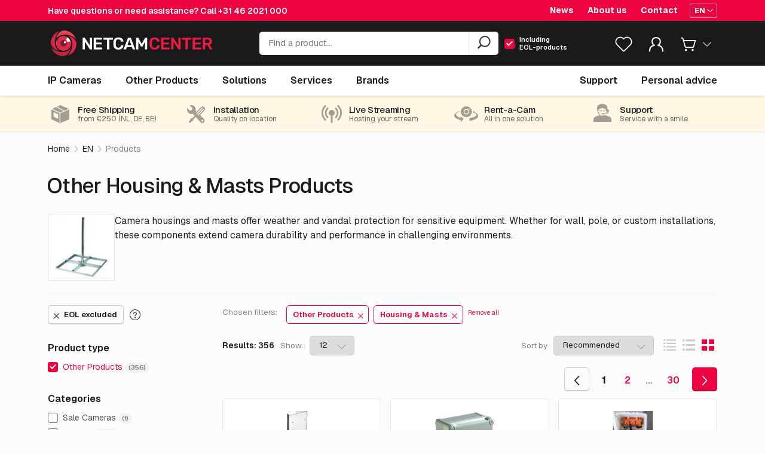

--- FILE ---
content_type: text/html; charset=UTF-8
request_url: https://netcamcenter.com/en/products/other-products/housing-masts
body_size: 206938
content:


<!DOCTYPE html>
<html lang="en">
<head>
    <meta charset="utf-8">
    <meta name="viewport" content="initial-scale=1, width=device-width">
    <meta http-equiv="X-UA-Compatible" content="IE=edge">

    
    <link rel="apple-touch-icon" sizes="180x180" href="/favicon/apple-touch-icon.png?v=2.0">
    <link rel="icon" type="image/png" sizes="32x32" href="/favicon/favicon-32x32.png?v=2.0">
    <link rel="icon" type="image/png" sizes="16x16" href="/favicon/favicon-16x16.png?v=2.0">
    <link rel="manifest" href="/favicon/site.webmanifest?v=2.0">
    <link rel="mask-icon" href="/favicon/safari-pinned-tab.svg?v=2.0" color="#ed033f">
    <link rel="shortcut icon" href="/favicon/favicon.ico?v=2.0">
    <meta name="msapplication-TileColor" content="#000000">
    <meta name="theme-color" content="#ffffff">

        <link rel="stylesheet" href="https://netcamcenter.com/assets/css/general.css?t=1767610933">

    <style>
    @font-face {
        font-family: "GeistVariable";
        font-style: normal;
        font-weight: 100 900;
        font-display: swap;
        src: url('/assets/fonts/geist-variable.woff2') format("woff2");
        unicode-range: U+0000-00FF, U+0131, U+0152-0153, U+02BB-02BC, U+02C6, U+02DA, U+02DC, U+0304, U+0308, U+0329, U+2000-206F, U+20AC, U+2122, U+2191, U+2193, U+2212, U+2215, U+FEFF, U+FFFD;
    }

    @font-face {
        font-family: RubikVariable;
        font-style: normal;
        font-display: swap;
        font-weight: 100 800;
        src: url('/assets/fonts/rubik-variable.woff2') format('woff2-variations');
        unicode-range: U+0000-00FF,U+0131,U+0152-0153,U+02BB-02BC,U+02C6,U+02DA,U+02DC,U+0304,U+0308,U+0329,U+2000-206F,U+20AC,U+2122,U+2191,U+2193,U+2212,U+2215,U+FEFF,U+FFFD;
    }

        </style>
        
    <script type="text/javascript">
    window.csrfTokenName = "ncc_csrf";
    window.csrfTokenValue = "yLTIXsFkya2bUrgJuqMLOw8kO2CsNmB9hFA_TqPg1fFCBb6JmMcmnKndmjOQULD_zhX9VvXZXGQ9HHAOwgIWCNQCZwuRgZe_L0zs6tSfScs\u003D";

    window.wcc_products_index = "https:\/\/netcamcenter.com\/en\/products";
    window.wcc_base_url = "https:\/\/netcamcenter.com\/en\/";
    window.wcc_current_site = {"id":3,"groupId":1,"handle":"webcamcenterEn","language":"en","primary":false,"hasUrls":true,"sortOrder":3,"uid":"f15dd2b7-5fc0-4d9c-b851-b9a8b10e4fe4","dateCreated":"2017-11-13T13:11:33+00:00","dateUpdated":"2020-07-10T10:50:00+00:00","name":"NetcamCenter EN","baseUrl":"https:\/\/netcamcenter.com\/en\/"};
    window.ncc_list_store = null;

    
        window.current_user = null
    
        window.current_customer = null
    
    
        window.wcc_checkout_cart = {"id":null,"customerId":null,"orderId":null,"lines":null,"orderDetails":null,"currency":"EUR","vat":{"localVat":21,"percentage":21,"label":"VAT 21%","code":"001","reason":"Billing and\/or shipping is same as origin"},"shipping":{"value":9.5,"country":"Netherlands","countryIso":"NL"},"total":null};
    
                window.wcc_cart_translations = {"cartTitle":"Cart","personalAdviceText":"Send your shopping cart to us and we will contact you.","buttonLabelContinue":"Continue ordering","buttonLabelContinueMini":"Order now","buttonLabelAdvice":"Personal advice","buttonLabelQuote":"Request a quote","buttonLabelCouponCode":"Add coupon code","exVat":"excl. VAT","inclVat":"incl. {VAT}% VAT","VAT":"VAT","priceOnApplication":"Price on application","poa":"POA","sale":"Sale","comingSoon":"Coming soon","eol":"EOL","eos":"EOS","productsEOL":"You have products in your shopping cart with EOL status. You can only request an offer.","productsPriceOnApplication":"You have products in your shopping cart with a price on application. After order placement we will contact you with the final offer.","shippingUnknown":"Shipping to your chosen shipping country, has unknown costs. After order placement we will contact you with the final offer.","cartMoreProducts":"{QTY} other products in the shopping cart","inCart":"In cart","chosenOptions":"Chosen options","unitPriceAbbr":"p\/u","quantity":"Quantity","couponCode":"Coupon code","subtotal":"Subtotal","totals":"Totals","shipping":"Shipping costs","shippingHint":"When shipping to: {country}","removeProduct":"Remove product","editCart":"Edit shopping cart","emptyCart":"Your cart is empty","buttonLabelProductsIndex":"Browse our product catalog"};
    
                window.wcc_general_translations = {"favorites":"Favorites"};
    
        window.wcc_tally_advice_form = "https://forms.netcamcenter.com/advice-en";
    window.wcc_tally_quote_form = "https://forms.netcamcenter.com/quote-en";
    window.wcc_tally_rma_form = "https://forms.netcamcenter.com/rma-en";

        </script>
    
            <script>(function(w,d,s,l,i){w[l]=w[l]||[];w[l].push({'gtm.start':
new Date().getTime(),event:'gtm.js'});var f=d.getElementsByTagName(s)[0],
j=d.createElement(s),dl=l!='dataLayer'?'&l='+l:'';j.async=true;j.src=
'https://www.googletagmanager.com/gtm.js?id='+i+dl;f.parentNode.insertBefore(j,f);
})(window,document,'script','dataLayer','GTM-PM7268');</script>
    
                                    

    

<title>Housing & Masts | NetcamCenter</title>
<meta name="description" content="Looking for a housing or mast for your camera. Choose from a wide range and always professional advice from our specialists.">
<meta property="og:title" content="Housing & Masts">
<meta property="twitter:card" content="summary_large_image">
<meta property="twitter:title" content="Housing & Masts">
<meta property="og:locale" content="en">
<meta property="og:site_name" content="NetcamCenter">
<meta property="twitter:site" content="NetcamCenter">
<meta property="og:type" content="website">
<meta property="og:description" content="Looking for a housing or mast for your camera. Choose from a wide range and always professional advice from our specialists.">
<meta property="twitter:description" content="Looking for a housing or mast for your camera. Choose from a wide range and always professional advice from our specialists.">
<meta property="og:url" content="https://netcamcenter.com/en/products/other-products/housing-masts">
<meta property="og:image" content="https://netcamcenter.com/assets/img/logo-og-netcamcenter-red-black-half.jpg">
<meta property="twitter:image" content="https://netcamcenter.com/assets/img/logo-og-netcamcenter-red-black-half.jpg">

<meta property="og:see_also" content="https://www.youtube.com/user/NetcamViewer/featured">

<link type="application/opensearchdescription+xml" rel="search" href="https://netcamcenter.com/opensearch.xml"/>

<link rel="prefetch" href="/svg/icons.svg">


<link rel="alternate" href="https://netcamcenter.com/en/products/other-products/housing-masts"  hreflang="en">        
                <link rel="alternate" href="https://netcamcenter.nl/nl/producten/overige-producten/behuizing-masten" hreflang="nl">
            
                <link rel="alternate" href="https://netcamcenter.de/de/produkte/andere-produkte/gehaeuse-masten" hreflang="de">
            
                    

        
    
    
        
    
</head>
<body class="">

        <noscript><iframe src="https://www.googletagmanager.com/ns.html?id=GTM-PM7268"
    height="0" width="0" style="display:none;visibility:hidden"></iframe></noscript>
    
    <svg style="position: absolute; width: 0; height: 0; overflow: hidden;">
        <use href="/svg/icons.svg"></use>
    </svg>

    <div id="pageTransition">
        <element-loading
            :active="isLoading"
            container-class="loading-overlay__page"
            spinner-class=""
        >
        </element-loading>
    </div>

            



<header id="mainHeader" :class="rootClasses">
    <div class="topBar">
                <div class="container">
    <div class="support">
        Have questions or need assistance? Call <a href="tel:+31462021000">+31 46 2021 000</a>
    </div>

                            <nav class="secondaryNav">
            <ul>
                                    <li><a href="https://netcamcenter.com/en/news">News</a></li>
                                    <li><a href="https://netcamcenter.com/en/about-us">About us</a></li>
                                    <li><a href="https://netcamcenter.com/en/contact">Contact</a></li>
                            </ul>
        </nav>
            
        <div class="language">
        <dropdown>
            <template #button>
                <div class="button mini iconRight ghostWhite">
                    <span>EN</span>
                    <svg class="button__icon icon-chevron-down">
                        <use href="/svg/icons.svg#icon-chevron-down"></use>
                    </svg>
                </div>
            </template>

            <template #panel>
                <ul>

                                                                
                                                                            
                        
                                                <li>
                            <a
                                href="https://netcamcenter.nl/nl/producten/overige-producten/behuizing-masten"
                                class=""
                            >
                                <span>Nederlands</span>
                                <svg class="icon-check">
                                    <use href="/svg/icons.svg#icon-check"></use>
                                </svg>
                            </a>
                        </li>
                                                                    
                                                                            
                        
                                                <li>
                            <a
                                href="https://netcamcenter.de/de/produkte/andere-produkte/gehaeuse-masten"
                                class=""
                            >
                                <span>Deutsch</span>
                                <svg class="icon-check">
                                    <use href="/svg/icons.svg#icon-check"></use>
                                </svg>
                            </a>
                        </li>
                                                                    
                                                                            
                        
                                                <li>
                            <a
                                href="https://netcamcenter.com/en/products/other-products/housing-masts"
                                class="is-active"
                            >
                                <span>English</span>
                                <svg class="icon-check">
                                    <use href="/svg/icons.svg#icon-check"></use>
                                </svg>
                            </a>
                        </li>
                                                            </ul>
            </template>

        </dropdown>
    </div>
    </div>
            </div>

        <div class="middleBar">
                <div class="container">
    <div class="responsiveButtons">
        <div @click="openMobileNav">
            <svg class="icon-hamburger">
                <use href="/svg/icons.svg#icon-hamburger"></use>
            </svg>
        </div>
    </div>
    <div class="brand">
        <a href="https://netcamcenter.com/en" rel="home">
                        <img src="https://netcamcenter.com/assets/img/logo-netcamcenter-white-red.svg" alt="NetcamCenter EN"
                 title="NetcamCenter EN" class="onlyMediumLarge">
            <img src="https://netcamcenter.com/assets/img/logo-netcamcenter-white-red-half.svg"
                 alt="NetcamCenter EN" title="NetcamCenter EN" class="onlyMiniSmall">
        </a>
    </div>
    <div class="search">
        <form method="get" action="https://netcamcenter.com/en/products">
    <auto-suggest
        class=""
        :trans="{
            search: 'Search',
            labelCameras: 'IP Cameras',
            labelOtherProducts: 'Other Products',
            labelServices: 'Services',
            labelSolutions: 'Solutions',
            labelBrands: '',
            labelEolInput: 'Including <br> EOL-products',
            eolMicroTip: 'End-of-life means that according to the manufacturer, a product has reached the end of its life cycle. We often still have these products in stock.',
            noResults: 'No results found',
            inputPlaceholder: 'Find a product...'
        }"
        form-action="https://netcamcenter.com/en/products"
        :prod-trans="{
    quote: 'Quote',
    list: 'List',
    addToFavorites: 'Add to favorites',
    exVat: 'excl. VAT',
    inclVat: 'incl. {VAT}% VAT',
    priceOnApplication: 'Price on application',
    poa: 'POA',
    sale: 'Sale',
    eol: 'End-of-life',
    eos: 'End of sale',
    comingSoon: 'Coming soon'
}
"
    >
    </auto-suggest>
</form>

<noscript>
    <form method="get" action="https://netcamcenter.com/en/products">
        <input type="search" name="q" class="autosuggest__input" style="color: black;">
        <input type="submit" class="button" value="Search">
    </form>
</noscript>
    </div>

    <dropdown :button-classes="['searchMobileIcon']" @open="toggleMobileSearch">
        <template #button>
            <svg class="icon-search">
                <use href="/svg/icons.svg#icon-search"></use>
            </svg>
        </template>
    </dropdown>

    <div class="lists-dropdown">
        <list-badge :trans="{
            favorites: 'Favorites'
        }"></list-badge>
    </div>
    <account-dropdown
        :urls="{
            login: 'https://netcamcenter.com/en/account/login',
            account: 'https://netcamcenter.com/en/account',
            accountOrders: 'https://netcamcenter.com/en/account/orders',
            accountAddresses: 'https://netcamcenter.com/en/account/addresses',
            accountLists: 'https://netcamcenter.com/en/account/lists',
            customerLogout: 'https://netcamcenter.com/en/auth/logout',
        }"
        :trans="{
            myAccount: 'My Account',
            welcomeBack: 'Welcome back',
            accountOverview: 'Account overview',
            orders: 'Orders',
            accountAddresses: 'Addresses',
            lists: 'Lists',
            logout: 'Logout',
        }"
    ></account-dropdown>

    <!-- Has product in cart -->

    <div class="cart-dropdown">
        <dropdown
            ref="cartDropdown"
            :panel-classes="['miniCart','panel','left','js-panel', cartPanelClasses]"
        >
            <template #button>
                <div class="icon">
                    <svg class="icon-cart">
                        <use href="/svg/icons.svg#icon-cart"></use>
                    </svg>

                    
                    <div class="noticon" v-if="cartTotalQty"><span>{{ cartTotalQty }}</span></div>
                    
                    <svg class="icon-chevron-down">
                        <use href="/svg/icons.svg#icon-chevron-down"></use>
                    </svg>
                </div>
            </template>

            <template #panel>
                <div class="cartContent">
                    <cart
                        :cart-data="cart"
                        :max-length="5"
                        :base-classes="['cart','cart--mini']"
                        :vat-no="cartVat"
                        :shipping-country="defaultShippingCountry"
                        :shipping-unknown="hasUnknownShippingCost"
                        @change-amount="changeCartQty($event)"
                        @cart-updated="updateCartData($event)"
                    ></cart>

                </div>
            </template>
        </dropdown>
    </div>
    <!-- // .cart -->

</div>
            </div>

    <div :class="mobileSearchClasses">
                <form method="get" action="https://netcamcenter.com/en/products">
    <auto-suggest
        class=""
        :trans="{
            search: 'Search',
            labelCameras: 'IP Cameras',
            labelOtherProducts: 'Other Products',
            labelServices: 'Services',
            labelSolutions: 'Solutions',
            labelBrands: '',
            labelEolInput: 'Including  EOL-products',
            eolMicroTip: 'End-of-life means that according to the manufacturer, a product has reached the end of its life cycle. We often still have these products in stock.',
            noResults: 'No results found',
            inputPlaceholder: 'Find a product...'
        }"
        form-action="https://netcamcenter.com/en/products"
        :prod-trans="{
    quote: 'Quote',
    list: 'List',
    addToFavorites: 'Add to favorites',
    exVat: 'excl. VAT',
    inclVat: 'incl. {VAT}% VAT',
    priceOnApplication: 'Price on application',
    poa: 'POA',
    sale: 'Sale',
    eol: 'End-of-life',
    eos: 'End of sale',
    comingSoon: 'Coming soon'
}
"
    >
    </auto-suggest>
</form>

<noscript>
    <form method="get" action="https://netcamcenter.com/en/products">
        <input type="search" name="q" class="autosuggest__input" style="color: black;">
        <input type="submit" class="button" value="Search">
    </form>
</noscript>
            </div>

    <div class="bottomBar" :class="barClasses" @mouseleave="hideMenu">
                <div class="container">
    <nav class="mainNav">
        <ul role="menu">
            <li :class="getMenuItemClasses('cameras')" role="none">
                <a
                    aria-haspopup="true"
                    aria-controls="ipCameraMenu"
                    href="https://netcamcenter.com/en/products/ip-cameras"
                    class="menuMainTitle"
                    v-on:[menuopenevent].stop.prevent="showMenu('cameras')"
                    v-on:[secondairymenuopen].stop.prevent="showMenu('cameras')"
                >
                    <span>IP Cameras</span>
                </a>
                <div class="pageFader" @click.stop.prevent="hideMenu"></div>
                <div class="panel" @mouseenter="cancelShow" id="ipCameraMenu" role="menu">
                    <div class="container">

                        <ul class="columns-3">
                            <li role="none">
                                <a
                                    role="menuitem"
                                    href="https://netcamcenter.com/en/products/ip-cameras"
                                    title="IP Cameras"
                                >
                                    <strong>
                                        <span class="title">All IP Cameras</span>
                                    </strong>
                                </a>
                            </li>

                                                                                                                    <li role="none">
                                    <a
                                        role="menuitem"
                                        href="https://netcamcenter.com/en/products/ip-cameras/ptz"
                                        title="PTZ"
                                    >
                                        <span class="title">PTZ</span>
                                    </a>
                                </li>
                                                            <li role="none">
                                    <a
                                        role="menuitem"
                                        href="https://netcamcenter.com/en/products/ip-cameras/dome"
                                        title="Dome"
                                    >
                                        <span class="title">Dome</span>
                                    </a>
                                </li>
                                                            <li role="none">
                                    <a
                                        role="menuitem"
                                        href="https://netcamcenter.com/en/products/ip-cameras/bullet"
                                        title="Bullet"
                                    >
                                        <span class="title">Bullet</span>
                                    </a>
                                </li>
                                                            <li role="none">
                                    <a
                                        role="menuitem"
                                        href="https://netcamcenter.com/en/products/ip-cameras/box"
                                        title="Box"
                                    >
                                        <span class="title">Box</span>
                                    </a>
                                </li>
                                                            <li role="none">
                                    <a
                                        role="menuitem"
                                        href="https://netcamcenter.com/en/products/ip-cameras/cube"
                                        title="Cube"
                                    >
                                        <span class="title">Cube</span>
                                    </a>
                                </li>
                                                            <li role="none">
                                    <a
                                        role="menuitem"
                                        href="https://netcamcenter.com/en/products/ip-cameras/turret"
                                        title="Turret"
                                    >
                                        <span class="title">Turret</span>
                                    </a>
                                </li>
                                                            <li role="none">
                                    <a
                                        role="menuitem"
                                        href="https://netcamcenter.com/en/products/ip-cameras/modular"
                                        title="Modular"
                                    >
                                        <span class="title">Modular</span>
                                    </a>
                                </li>
                                                            <li role="none">
                                    <a
                                        role="menuitem"
                                        href="https://netcamcenter.com/en/products/ip-cameras/bodycam"
                                        title="Bodycam"
                                    >
                                        <span class="title">Bodycam</span>
                                    </a>
                                </li>
                                                            <li role="none">
                                    <a
                                        role="menuitem"
                                        href="https://netcamcenter.com/en/products/ip-cameras/positioning"
                                        title="Positioning"
                                    >
                                        <span class="title">Positioning</span>
                                    </a>
                                </li>
                                                            <li role="none">
                                    <a
                                        role="menuitem"
                                        href="https://netcamcenter.com/en/products/ip-cameras/thermal"
                                        title="Thermal"
                                    >
                                        <span class="title">Thermal</span>
                                    </a>
                                </li>
                                                            <li role="none">
                                    <a
                                        role="menuitem"
                                        href="https://netcamcenter.com/en/products/ip-cameras/panoramic"
                                        title="Panoramic"
                                    >
                                        <span class="title">Panoramic</span>
                                    </a>
                                </li>
                                                            <li role="none">
                                    <a
                                        role="menuitem"
                                        href="https://netcamcenter.com/en/products/ip-cameras/multidirectional"
                                        title="Multidirectional"
                                    >
                                        <span class="title">Multidirectional</span>
                                    </a>
                                </li>
                                                            <li role="none">
                                    <a
                                        role="menuitem"
                                        href="https://netcamcenter.com/en/products/ip-cameras/explosion-proof"
                                        title="Explosion proof"
                                    >
                                        <span class="title">Explosion proof</span>
                                    </a>
                                </li>
                                                            <li role="none">
                                    <a
                                        role="menuitem"
                                        href="https://netcamcenter.com/en/products/ip-cameras/door-intercom"
                                        title="Door intercom"
                                    >
                                        <span class="title">Door intercom</span>
                                    </a>
                                </li>
                                                            <li role="none">
                                    <a
                                        role="menuitem"
                                        href="https://netcamcenter.com/en/products/ip-cameras/special-cameras"
                                        title="Special Cameras"
                                    >
                                        <span class="title">Special Cameras</span>
                                    </a>
                                </li>
                                                            <li role="none">
                                    <a
                                        role="menuitem"
                                        href="https://netcamcenter.com/en/products/ip-cameras/sale"
                                        title="Sale Cameras"
                                    >
                                        <span class="title">Sale Cameras</span>
                                    </a>
                                </li>
                                                    </ul>

                                                                                                
                    </div>
                </div>
            </li>
            <li :class="getMenuItemClasses('accessoires')" role="none">
                <a
                    href="https://netcamcenter.com/en/products/other-products"
                    aria-haspopup="true"
                    aria-controls="accessoiresMenu"
                    class="menuMainTitle"
                    v-on:[menuopenevent].stop.prevent="showMenu('accessoires')"
                    v-on:[secondairymenuopen].stop.prevent="showMenu('accessoires')"
                >
                    <span>Other Products</span>
                </a>
                <div class="pageFader" @click.stop.prevent="hideMenu"></div>
                <div class="panel" @mouseenter="cancelShow" id="accessoiresMenu" role="menu">
                    <div class="container">

                                                                        <ul class="columns-3">
                            <li role="none">
                                <a
                                    role="menuitem"
                                    href="https://netcamcenter.com/en/products/other-products"
                                    title="Other Products"
                                >
                                    <strong>
                                        <span class="title">All Other Products</span>
                                    </strong>
                                </a>
                            </li>

                                                                                                                                                    <li role="none">
                                    <a
                                        role="menuitem"
                                        href="https://netcamcenter.com/en/products/other-products/mounts"
                                        title="Mounts"
                                    >
                                        <span class="title">Mounts</span>
                                                                            </a>
                                </li>
                                                                                            <li role="none">
                                    <a
                                        role="menuitem"
                                        href="https://netcamcenter.com/en/products/other-products/switches-poe-power-supply"
                                        title="Switches, PoE &amp; power supply"
                                    >
                                        <span class="title">Switches, PoE &amp; power supply</span>
                                                                            </a>
                                </li>
                                                                                            <li role="none">
                                    <a
                                        role="menuitem"
                                        href="https://netcamcenter.com/en/products/other-products/housing-masts"
                                        title="Housing &amp; Masts"
                                    >
                                        <span class="title">Housing &amp; Masts</span>
                                                                            </a>
                                </li>
                                                                                            <li role="none">
                                    <a
                                        role="menuitem"
                                        href="https://netcamcenter.com/en/products/other-products/nas-storage"
                                        title="NAS &amp; Storage"
                                    >
                                        <span class="title">NAS &amp; Storage</span>
                                                                            </a>
                                </li>
                                                                                            <li role="none">
                                    <a
                                        role="menuitem"
                                        href="https://netcamcenter.com/en/products/other-products/audio-i-o"
                                        title="Audio &amp; I/O"
                                    >
                                        <span class="title">Audio &amp; I/O</span>
                                                                            </a>
                                </li>
                                                                                            <li role="none">
                                    <a
                                        role="menuitem"
                                        href="https://netcamcenter.com/en/products/other-products/illumination"
                                        title="Illumination"
                                    >
                                        <span class="title">Illumination</span>
                                                                            </a>
                                </li>
                                                                                            <li role="none">
                                    <a
                                        role="menuitem"
                                        href="https://netcamcenter.com/en/products/other-products/access-control"
                                        title="Access control"
                                    >
                                        <span class="title">Access control</span>
                                                                            </a>
                                </li>
                                                                                            <li role="none">
                                    <a
                                        role="menuitem"
                                        href="https://netcamcenter.com/en/products/other-products/encoders-decoders"
                                        title="Encoders &amp; Decoders"
                                    >
                                        <span class="title">Encoders &amp; Decoders</span>
                                                                            </a>
                                </li>
                                                                                            <li role="none">
                                    <a
                                        role="menuitem"
                                        href="https://netcamcenter.com/en/products/other-products/software"
                                        title="Software"
                                    >
                                        <span class="title">Software</span>
                                                                            </a>
                                </li>
                                                                                            <li role="none">
                                    <a
                                        role="menuitem"
                                        href="https://netcamcenter.com/en/products/other-products/various-1"
                                        title="Various"
                                    >
                                        <span class="title">Various</span>
                                                                            </a>
                                </li>
                                                                                            <li role="none">
                                    <a
                                        role="menuitem"
                                        href="https://netcamcenter.com/en/products/other-products/opruiming"
                                        title="Sale Other"
                                    >
                                        <span class="title">Sale Other</span>
                                                                            </a>
                                </li>
                                                    </ul>

                                                                                                
                    </div>
                </div>
            </li>
            <li :class="getMenuItemClasses('solutions')" role="none">
                <a
                    href="https://netcamcenter.com/en/solutions"
                    aria-haspopup="true"
                    aria-controls="solutionsMenu"
                    class="menuMainTitle"
                    v-on:[menuopenevent].stop.prevent="showMenu('solutions')"
                    v-on:[secondairymenuopen].stop.prevent="showMenu('solutions')"
                >
                    <span>Solutions</span>
                </a>
                <div class="pageFader" @click.stop.prevent="hideMenu"></div>
                <div class="panel" @mouseenter="cancelShow" id="solutionsMenu" role="menu">
                    <div class="container">

                                                    <ul class="columns-4">
                                                                    <li role="none">
                                        <a
                                            role="menuitem"
                                            href="https://netcamcenter.com/en/solutions/construction"
                                            title="Construction"
                                        >
                                            <span class="title">Construction</span>
                                        </a>
                                    </li>
                                                                    <li role="none">
                                        <a
                                            role="menuitem"
                                            href="https://netcamcenter.com/en/solutions/retail"
                                            title="Retail"
                                        >
                                            <span class="title">Retail</span>
                                        </a>
                                    </li>
                                                                    <li role="none">
                                        <a
                                            role="menuitem"
                                            href="https://netcamcenter.com/en/solutions/education"
                                            title="Education"
                                        >
                                            <span class="title">Education</span>
                                        </a>
                                    </li>
                                                                    <li role="none">
                                        <a
                                            role="menuitem"
                                            href="https://netcamcenter.com/en/solutions/business-services"
                                            title="Business Services"
                                        >
                                            <span class="title">Business Services</span>
                                        </a>
                                    </li>
                                                                    <li role="none">
                                        <a
                                            role="menuitem"
                                            href="https://netcamcenter.com/en/solutions/industry"
                                            title="Industry"
                                        >
                                            <span class="title">Industry</span>
                                        </a>
                                    </li>
                                                                    <li role="none">
                                        <a
                                            role="menuitem"
                                            href="https://netcamcenter.com/en/solutions/tourism"
                                            title="Tourism"
                                        >
                                            <span class="title">Tourism</span>
                                        </a>
                                    </li>
                                                                    <li role="none">
                                        <a
                                            role="menuitem"
                                            href="https://netcamcenter.com/en/solutions/health-care"
                                            title="Health care"
                                        >
                                            <span class="title">Health care</span>
                                        </a>
                                    </li>
                                                                    <li role="none">
                                        <a
                                            role="menuitem"
                                            href="https://netcamcenter.com/en/solutions/traffic"
                                            title="Traffic"
                                        >
                                            <span class="title">Traffic</span>
                                        </a>
                                    </li>
                                                                    <li role="none">
                                        <a
                                            role="menuitem"
                                            href="https://netcamcenter.com/en/solutions/residential-building"
                                            title="Residential building"
                                        >
                                            <span class="title">Residential building</span>
                                        </a>
                                    </li>
                                                                    <li role="none">
                                        <a
                                            role="menuitem"
                                            href="https://netcamcenter.com/en/solutions/vacation-home"
                                            title="Vacation home"
                                        >
                                            <span class="title">Vacation home</span>
                                        </a>
                                    </li>
                                                                    <li role="none">
                                        <a
                                            role="menuitem"
                                            href="https://netcamcenter.com/en/solutions/camera-analytics"
                                            title="Camera Analytics"
                                        >
                                            <span class="title">Camera Analytics</span>
                                        </a>
                                    </li>
                                                            </ul>
                        
                    </div>
                </div>
            </li>

            <li :class="getMenuItemClasses('services')" role="none">
                <a
                    href="https://netcamcenter.com/en/services"
                    aria-haspopup="true"
                    aria-controls="servicesMenu"
                    class="menuMainTitle"
                    v-on:[menuopenevent].stop.prevent="showMenu('services')"
                    v-on:[secondairymenuopen].stop.prevent="showMenu('services')"
                >
                    <span>Services</span>
                </a>
                <div class="pageFader" @click.stop.prevent="hideMenu"></div>
                <div class="panel" @mouseenter="cancelShow" id="servicesMenu">
                    <div class="container">

                                                    <ul class="columns-4">
                                                                    <li role="none">
                                        <a
                                            role="menuitem"
                                            href="https://netcamcenter.com/en/services/installation-on-location"
                                            title="Installation on location"
                                        >
                                            <span class="title">Installation on location</span>
                                        </a>
                                    </li>
                                                                    <li role="none">
                                        <a
                                            role="menuitem"
                                            href="https://netcamcenter.com/en/services/special-products"
                                            title="Special products"
                                        >
                                            <span class="title">Special products</span>
                                        </a>
                                    </li>
                                                                    <li role="none">
                                        <a
                                            role="menuitem"
                                            href="https://netcamcenter.com/en/services/live-streaming"
                                            title="Live streaming"
                                        >
                                            <span class="title">Live streaming</span>
                                        </a>
                                    </li>
                                                                    <li role="none">
                                        <a
                                            role="menuitem"
                                            href="https://netcamcenter.com/en/services/rent-a-cam"
                                            title="Rent-a-Cam"
                                        >
                                            <span class="title">Rent-a-Cam</span>
                                        </a>
                                    </li>
                                                                    <li role="none">
                                        <a
                                            role="menuitem"
                                            href="https://netcamcenter.com/en/services/rental"
                                            title="Rental"
                                        >
                                            <span class="title">Rental</span>
                                        </a>
                                    </li>
                                                                    <li role="none">
                                        <a
                                            role="menuitem"
                                            href="https://netcamcenter.com/en/services/remote-support"
                                            title="Remote support"
                                        >
                                            <span class="title">Remote support</span>
                                        </a>
                                    </li>
                                                                    <li role="none">
                                        <a
                                            role="menuitem"
                                            href="https://netcamcenter.com/en/services/custom-software"
                                            title="Custom software"
                                        >
                                            <span class="title">Custom software</span>
                                        </a>
                                    </li>
                                                                    <li role="none">
                                        <a
                                            role="menuitem"
                                            href="https://netcamcenter.com/en/services/poe-types-and-classes"
                                            title="PoE Types and Classes"
                                        >
                                            <span class="title">PoE Types and Classes</span>
                                        </a>
                                    </li>
                                                                    <li role="none">
                                        <a
                                            role="menuitem"
                                            href="https://netcamcenter.com/en/services/buildcam"
                                            title="BuildCam"
                                        >
                                            <span class="title">BuildCam</span>
                                        </a>
                                    </li>
                                                                    <li role="none">
                                        <a
                                            role="menuitem"
                                            href="https://netcamcenter.com/en/services/easyguard"
                                            title="EasyGuard"
                                        >
                                            <span class="title">EasyGuard</span>
                                        </a>
                                    </li>
                                                            </ul>
                        
                    </div>
                </div>
            </li>
            <li :class="getMenuItemClasses('brands')" role="none">
                <a
                    href="/#"
                    class="menuMainTitle"
                    aria-haspopup="true"
                    aria-controls="brandsMenu"
                    v-on:[menuopenevent].stop.prevent="showMenu('brands')"
                    v-on:[secondairymenuopen].stop.prevent="showMenu('brands')"
                >
                    <span>Brands</span>
                </a>
                <div class="pageFader" @click.stop.prevent="hideMenu"></div>
                <div class="panel" @mouseenter="cancelShow" id="brandsMenu" role="menu">
                    <div class="container">

                                                    <ul class="columns-4">
                                
                                                                        
                                    <li role="none">
                                        <a
                                            role="menuitem"
                                            href="https://netcamcenter.com/en/products/brands/axis"
                                            title="AXIS" class="brand"
                                        >
                                            
                                                
                                                                                                <lazy-image
                                                    :prevent-intersection-load="true"
                                                    :force-load="loadBrands"
                                                    sizes="
                                                        (min-width: 750px) 141px,
                                                        (max-width: 749px) 115px,
                                                    "
                                                    srcset="https://netcamcenter.com/media/images/transform_cache/siteimages/brands/595/Axis_8c8f52c6267d88739250fbb9a7c02a48.png 115w, https://netcamcenter.com/media/images/transform_cache/siteimages/brands/595/Axis_aa3691c82c550f4fb9f7d3f1daab98b3.png 140w, https://netcamcenter.com/media/images/transform_cache/siteimages/brands/595/Axis_744e92e672d8787f19475450de24f761.png 280w"
                                                    src="https://netcamcenter.com/media/images/transform_cache/siteimages/brands/595/Axis_aa3691c82c550f4fb9f7d3f1daab98b3.png"
                                                    alt="AXIS"
                                                />

                                                                                        <span class="title">AXIS</span>
                                        </a>
                                    </li>
                                
                                                                        
                                    <li role="none">
                                        <a
                                            role="menuitem"
                                            href="https://netcamcenter.com/en/products/brands/mobotix"
                                            title="Mobotix" class="brand"
                                        >
                                            
                                                
                                                                                                <lazy-image
                                                    :prevent-intersection-load="true"
                                                    :force-load="loadBrands"
                                                    sizes="
                                                        (min-width: 750px) 141px,
                                                        (max-width: 749px) 115px,
                                                    "
                                                    srcset="https://netcamcenter.com/media/images/transform_cache/siteimages/brands/10755/Mobotix_8c8f52c6267d88739250fbb9a7c02a48.png 115w, https://netcamcenter.com/media/images/transform_cache/siteimages/brands/10755/Mobotix_aa3691c82c550f4fb9f7d3f1daab98b3.png 140w, https://netcamcenter.com/media/images/transform_cache/siteimages/brands/10755/Mobotix_744e92e672d8787f19475450de24f761.png 280w"
                                                    src="https://netcamcenter.com/media/images/transform_cache/siteimages/brands/10755/Mobotix_aa3691c82c550f4fb9f7d3f1daab98b3.png"
                                                    alt="Mobotix"
                                                />

                                                                                        <span class="title">Mobotix</span>
                                        </a>
                                    </li>
                                
                                                                        
                                    <li role="none">
                                        <a
                                            role="menuitem"
                                            href="https://netcamcenter.com/en/products/brands/milestone"
                                            title="Milestone" class="brand"
                                        >
                                            
                                                
                                                                                                <lazy-image
                                                    :prevent-intersection-load="true"
                                                    :force-load="loadBrands"
                                                    sizes="
                                                        (min-width: 750px) 141px,
                                                        (max-width: 749px) 115px,
                                                    "
                                                    srcset="https://netcamcenter.com/media/images/transform_cache/siteimages/brands/616/Milestone_8c8f52c6267d88739250fbb9a7c02a48.png 115w, https://netcamcenter.com/media/images/transform_cache/siteimages/brands/616/Milestone_aa3691c82c550f4fb9f7d3f1daab98b3.png 140w, https://netcamcenter.com/media/images/transform_cache/siteimages/brands/616/Milestone_744e92e672d8787f19475450de24f761.png 280w"
                                                    src="https://netcamcenter.com/media/images/transform_cache/siteimages/brands/616/Milestone_aa3691c82c550f4fb9f7d3f1daab98b3.png"
                                                    alt="Milestone"
                                                />

                                                                                        <span class="title">Milestone</span>
                                        </a>
                                    </li>
                                
                                                                        
                                    <li role="none">
                                        <a
                                            role="menuitem"
                                            href="https://netcamcenter.com/en/products/brands/2n"
                                            title="2N" class="brand"
                                        >
                                            
                                                
                                                                                                <lazy-image
                                                    :prevent-intersection-load="true"
                                                    :force-load="loadBrands"
                                                    sizes="
                                                        (min-width: 750px) 141px,
                                                        (max-width: 749px) 115px,
                                                    "
                                                    srcset="https://netcamcenter.com/media/images/transform_cache/siteimages/brands/2538768/2n1000_8c8f52c6267d88739250fbb9a7c02a48.png 115w, https://netcamcenter.com/media/images/transform_cache/siteimages/brands/2538768/2n1000_aa3691c82c550f4fb9f7d3f1daab98b3.png 140w, https://netcamcenter.com/media/images/transform_cache/siteimages/brands/2538768/2n1000_744e92e672d8787f19475450de24f761.png 280w"
                                                    src="https://netcamcenter.com/media/images/transform_cache/siteimages/brands/2538768/2n1000_aa3691c82c550f4fb9f7d3f1daab98b3.png"
                                                    alt="2N"
                                                />

                                                                                        <span class="title">2N</span>
                                        </a>
                                    </li>
                                
                                                                        
                                    <li role="none">
                                        <a
                                            role="menuitem"
                                            href="https://netcamcenter.com/en/products/brands/netgear"
                                            title="Netgear" class="brand"
                                        >
                                            
                                                
                                                                                                <lazy-image
                                                    :prevent-intersection-load="true"
                                                    :force-load="loadBrands"
                                                    sizes="
                                                        (min-width: 750px) 141px,
                                                        (max-width: 749px) 115px,
                                                    "
                                                    srcset="https://netcamcenter.com/media/images/transform_cache/siteimages/brands/617/Netgear_8c8f52c6267d88739250fbb9a7c02a48.png 115w, https://netcamcenter.com/media/images/transform_cache/siteimages/brands/617/Netgear_aa3691c82c550f4fb9f7d3f1daab98b3.png 140w, https://netcamcenter.com/media/images/transform_cache/siteimages/brands/617/Netgear_744e92e672d8787f19475450de24f761.png 280w"
                                                    src="https://netcamcenter.com/media/images/transform_cache/siteimages/brands/617/Netgear_aa3691c82c550f4fb9f7d3f1daab98b3.png"
                                                    alt="Netgear"
                                                />

                                                                                        <span class="title">Netgear</span>
                                        </a>
                                    </li>
                                
                                                                        
                                    <li role="none">
                                        <a
                                            role="menuitem"
                                            href="https://netcamcenter.com/en/products/brands/bosch"
                                            title="Bosch" class="brand"
                                        >
                                            
                                                
                                                                                                <lazy-image
                                                    :prevent-intersection-load="true"
                                                    :force-load="loadBrands"
                                                    sizes="
                                                        (min-width: 750px) 141px,
                                                        (max-width: 749px) 115px,
                                                    "
                                                    srcset="https://netcamcenter.com/media/images/transform_cache/siteimages/brands/602/Bosch_8c8f52c6267d88739250fbb9a7c02a48.png 115w, https://netcamcenter.com/media/images/transform_cache/siteimages/brands/602/Bosch_aa3691c82c550f4fb9f7d3f1daab98b3.png 140w, https://netcamcenter.com/media/images/transform_cache/siteimages/brands/602/Bosch_744e92e672d8787f19475450de24f761.png 280w"
                                                    src="https://netcamcenter.com/media/images/transform_cache/siteimages/brands/602/Bosch_aa3691c82c550f4fb9f7d3f1daab98b3.png"
                                                    alt="Bosch"
                                                />

                                                                                        <span class="title">Bosch</span>
                                        </a>
                                    </li>
                                
                                                                        
                                    <li role="none">
                                        <a
                                            role="menuitem"
                                            href="https://netcamcenter.com/en/products/brands/canon"
                                            title="Canon" class="brand"
                                        >
                                            
                                                
                                                                                                <lazy-image
                                                    :prevent-intersection-load="true"
                                                    :force-load="loadBrands"
                                                    sizes="
                                                        (min-width: 750px) 141px,
                                                        (max-width: 749px) 115px,
                                                    "
                                                    srcset="https://netcamcenter.com/media/images/transform_cache/siteimages/brands/596/Canon_8c8f52c6267d88739250fbb9a7c02a48.png 115w, https://netcamcenter.com/media/images/transform_cache/siteimages/brands/596/Canon_aa3691c82c550f4fb9f7d3f1daab98b3.png 140w, https://netcamcenter.com/media/images/transform_cache/siteimages/brands/596/Canon_744e92e672d8787f19475450de24f761.png 280w"
                                                    src="https://netcamcenter.com/media/images/transform_cache/siteimages/brands/596/Canon_aa3691c82c550f4fb9f7d3f1daab98b3.png"
                                                    alt="Canon"
                                                />

                                                                                        <span class="title">Canon</span>
                                        </a>
                                    </li>
                                
                                                                        
                                    <li role="none">
                                        <a
                                            role="menuitem"
                                            href="https://netcamcenter.com/en/products/brands/genetec"
                                            title="Genetec" class="brand"
                                        >
                                            
                                                
                                                                                                <lazy-image
                                                    :prevent-intersection-load="true"
                                                    :force-load="loadBrands"
                                                    sizes="
                                                        (min-width: 750px) 141px,
                                                        (max-width: 749px) 115px,
                                                    "
                                                    srcset="https://netcamcenter.com/media/images/transform_cache/siteimages/brands/613/Genetec_8c8f52c6267d88739250fbb9a7c02a48.png 115w, https://netcamcenter.com/media/images/transform_cache/siteimages/brands/613/Genetec_aa3691c82c550f4fb9f7d3f1daab98b3.png 140w, https://netcamcenter.com/media/images/transform_cache/siteimages/brands/613/Genetec_744e92e672d8787f19475450de24f761.png 280w"
                                                    src="https://netcamcenter.com/media/images/transform_cache/siteimages/brands/613/Genetec_aa3691c82c550f4fb9f7d3f1daab98b3.png"
                                                    alt="Genetec"
                                                />

                                                                                        <span class="title">Genetec</span>
                                        </a>
                                    </li>
                                
                                                                        
                                    <li role="none">
                                        <a
                                            role="menuitem"
                                            href="https://netcamcenter.com/en/products/brands/qognify-seetec"
                                            title="Qognify" class="brand"
                                        >
                                            
                                                
                                                                                                <lazy-image
                                                    :prevent-intersection-load="true"
                                                    :force-load="loadBrands"
                                                    sizes="
                                                        (min-width: 750px) 141px,
                                                        (max-width: 749px) 115px,
                                                    "
                                                    srcset="https://netcamcenter.com/media/images/transform_cache/siteimages/brands/1277893/qognify.jpg_8c8f52c6267d88739250fbb9a7c02a48.png 115w, https://netcamcenter.com/media/images/transform_cache/siteimages/brands/1277893/qognify.jpg_aa3691c82c550f4fb9f7d3f1daab98b3.png 140w, https://netcamcenter.com/media/images/transform_cache/siteimages/brands/1277893/qognify.jpg_744e92e672d8787f19475450de24f761.png 280w"
                                                    src="https://netcamcenter.com/media/images/transform_cache/siteimages/brands/1277893/qognify.jpg_aa3691c82c550f4fb9f7d3f1daab98b3.png"
                                                    alt="Qognify"
                                                />

                                                                                        <span class="title">Qognify</span>
                                        </a>
                                    </li>
                                
                                                                        
                                    <li role="none">
                                        <a
                                            role="menuitem"
                                            href="https://netcamcenter.com/en/products/brands/ff-group"
                                            title="FF Group" class="brand"
                                        >
                                            
                                                
                                                                                                <lazy-image
                                                    :prevent-intersection-load="true"
                                                    :force-load="loadBrands"
                                                    sizes="
                                                        (min-width: 750px) 141px,
                                                        (max-width: 749px) 115px,
                                                    "
                                                    srcset="https://netcamcenter.com/media/images/transform_cache/siteimages/brands/2936683/number-ok2_8c8f52c6267d88739250fbb9a7c02a48.png 115w, https://netcamcenter.com/media/images/transform_cache/siteimages/brands/2936683/number-ok2_aa3691c82c550f4fb9f7d3f1daab98b3.png 141w, https://netcamcenter.com/media/images/transform_cache/siteimages/brands/2936683/number-ok2_744e92e672d8787f19475450de24f761.png 198w"
                                                    src="https://netcamcenter.com/media/images/transform_cache/siteimages/brands/2936683/number-ok2_aa3691c82c550f4fb9f7d3f1daab98b3.png"
                                                    alt="FF Group"
                                                />

                                                                                        <span class="title">FF Group</span>
                                        </a>
                                    </li>
                                
                                                                        
                                    <li role="none">
                                        <a
                                            role="menuitem"
                                            href="https://netcamcenter.com/en/products/brands/ubiquity"
                                            title="Ubiquity" class="brand"
                                        >
                                            
                                                
                                                                                                <lazy-image
                                                    :prevent-intersection-load="true"
                                                    :force-load="loadBrands"
                                                    sizes="
                                                        (min-width: 750px) 141px,
                                                        (max-width: 749px) 115px,
                                                    "
                                                    srcset="https://netcamcenter.com/media/images/transform_cache/siteimages/brands/2918566/Ubiquity_8c8f52c6267d88739250fbb9a7c02a48.png 115w, https://netcamcenter.com/media/images/transform_cache/siteimages/brands/2918566/Ubiquity_aa3691c82c550f4fb9f7d3f1daab98b3.png 140w, https://netcamcenter.com/media/images/transform_cache/siteimages/brands/2918566/Ubiquity_744e92e672d8787f19475450de24f761.png 280w"
                                                    src="https://netcamcenter.com/media/images/transform_cache/siteimages/brands/2918566/Ubiquity_aa3691c82c550f4fb9f7d3f1daab98b3.png"
                                                    alt="Ubiquity"
                                                />

                                                                                        <span class="title">Ubiquity</span>
                                        </a>
                                    </li>
                                
                                                                        
                                    <li role="none">
                                        <a
                                            role="menuitem"
                                            href="https://netcamcenter.com/en/products/brands/hanwha"
                                            title="Hanwha" class="brand"
                                        >
                                            
                                                
                                                                                                <lazy-image
                                                    :prevent-intersection-load="true"
                                                    :force-load="loadBrands"
                                                    sizes="
                                                        (min-width: 750px) 141px,
                                                        (max-width: 749px) 115px,
                                                    "
                                                    srcset="https://netcamcenter.com/media/images/transform_cache/siteimages/brands/4162194/Hanwha_2022-03-28-093011_scin_8c8f52c6267d88739250fbb9a7c02a48.png 93w, https://netcamcenter.com/media/images/transform_cache/siteimages/brands/4162194/Hanwha_2022-03-28-093011_scin_aa3691c82c550f4fb9f7d3f1daab98b3.png 112w, https://netcamcenter.com/media/images/transform_cache/siteimages/brands/4162194/Hanwha_2022-03-28-093011_scin_744e92e672d8787f19475450de24f761.png 224w"
                                                    src="https://netcamcenter.com/media/images/transform_cache/siteimages/brands/4162194/Hanwha_2022-03-28-093011_scin_aa3691c82c550f4fb9f7d3f1daab98b3.png"
                                                    alt="Hanwha"
                                                />

                                                                                        <span class="title">Hanwha</span>
                                        </a>
                                    </li>
                                
                                                                        
                                    <li role="none">
                                        <a
                                            role="menuitem"
                                            href="https://netcamcenter.com/en/products/brands/raytec"
                                            title="Raytec" class="brand"
                                        >
                                            
                                                
                                                                                                <lazy-image
                                                    :prevent-intersection-load="true"
                                                    :force-load="loadBrands"
                                                    sizes="
                                                        (min-width: 750px) 141px,
                                                        (max-width: 749px) 115px,
                                                    "
                                                    srcset="https://netcamcenter.com/media/images/transform_cache/siteimages/brands/658/Raytec_8c8f52c6267d88739250fbb9a7c02a48.png 115w, https://netcamcenter.com/media/images/transform_cache/siteimages/brands/658/Raytec_aa3691c82c550f4fb9f7d3f1daab98b3.png 140w, https://netcamcenter.com/media/images/transform_cache/siteimages/brands/658/Raytec_744e92e672d8787f19475450de24f761.png 280w"
                                                    src="https://netcamcenter.com/media/images/transform_cache/siteimages/brands/658/Raytec_aa3691c82c550f4fb9f7d3f1daab98b3.png"
                                                    alt="Raytec"
                                                />

                                                                                        <span class="title">Raytec</span>
                                        </a>
                                    </li>
                                
                                                                        
                                    <li role="none">
                                        <a
                                            role="menuitem"
                                            href="https://netcamcenter.com/en/products/brands/veracity"
                                            title="Veracity" class="brand"
                                        >
                                            
                                                
                                                                                                <lazy-image
                                                    :prevent-intersection-load="true"
                                                    :force-load="loadBrands"
                                                    sizes="
                                                        (min-width: 750px) 141px,
                                                        (max-width: 749px) 115px,
                                                    "
                                                    srcset="https://netcamcenter.com/media/images/transform_cache/siteimages/brands/665/Veracity_8c8f52c6267d88739250fbb9a7c02a48.png 115w, https://netcamcenter.com/media/images/transform_cache/siteimages/brands/665/Veracity_aa3691c82c550f4fb9f7d3f1daab98b3.png 140w, https://netcamcenter.com/media/images/transform_cache/siteimages/brands/665/Veracity_744e92e672d8787f19475450de24f761.png 280w"
                                                    src="https://netcamcenter.com/media/images/transform_cache/siteimages/brands/665/Veracity_aa3691c82c550f4fb9f7d3f1daab98b3.png"
                                                    alt="Veracity"
                                                />

                                                                                        <span class="title">Veracity</span>
                                        </a>
                                    </li>
                                
                                                                        
                                    <li role="none">
                                        <a
                                            role="menuitem"
                                            href="https://netcamcenter.com/en/products/brands/hikvision"
                                            title="HikVision" class="brand"
                                        >
                                            
                                                
                                                                                                <lazy-image
                                                    :prevent-intersection-load="true"
                                                    :force-load="loadBrands"
                                                    sizes="
                                                        (min-width: 750px) 141px,
                                                        (max-width: 749px) 115px,
                                                    "
                                                    srcset="https://netcamcenter.com/media/images/transform_cache/siteimages/brands/2806347/Hikvision1000_8c8f52c6267d88739250fbb9a7c02a48.png 115w, https://netcamcenter.com/media/images/transform_cache/siteimages/brands/2806347/Hikvision1000_aa3691c82c550f4fb9f7d3f1daab98b3.png 140w, https://netcamcenter.com/media/images/transform_cache/siteimages/brands/2806347/Hikvision1000_744e92e672d8787f19475450de24f761.png 280w"
                                                    src="https://netcamcenter.com/media/images/transform_cache/siteimages/brands/2806347/Hikvision1000_aa3691c82c550f4fb9f7d3f1daab98b3.png"
                                                    alt="HikVision"
                                                />

                                                                                        <span class="title">HikVision</span>
                                        </a>
                                    </li>
                                
                                                                        
                                    <li role="none">
                                        <a
                                            role="menuitem"
                                            href="https://netcamcenter.com/en/products/brands/netcamviewer"
                                            title="NetcamViewer" class="brand"
                                        >
                                            
                                                
                                                                                                <lazy-image
                                                    :prevent-intersection-load="true"
                                                    :force-load="loadBrands"
                                                    sizes="
                                                        (min-width: 750px) 141px,
                                                        (max-width: 749px) 115px,
                                                    "
                                                    srcset="https://netcamcenter.com/media/images/transform_cache/siteimages/brands/10756/NetcamViewer_8c8f52c6267d88739250fbb9a7c02a48.png 115w, https://netcamcenter.com/media/images/transform_cache/siteimages/brands/10756/NetcamViewer_aa3691c82c550f4fb9f7d3f1daab98b3.png 140w, https://netcamcenter.com/media/images/transform_cache/siteimages/brands/10756/NetcamViewer_744e92e672d8787f19475450de24f761.png 280w"
                                                    src="https://netcamcenter.com/media/images/transform_cache/siteimages/brands/10756/NetcamViewer_aa3691c82c550f4fb9f7d3f1daab98b3.png"
                                                    alt="NetcamViewer"
                                                />

                                                                                        <span class="title">NetcamViewer</span>
                                        </a>
                                    </li>
                                
                                                                        
                                    <li role="none">
                                        <a
                                            role="menuitem"
                                            href="https://netcamcenter.com/en/products/brands/camstreamer"
                                            title="CamStreamer" class="brand"
                                        >
                                            
                                                
                                                                                                <lazy-image
                                                    :prevent-intersection-load="true"
                                                    :force-load="loadBrands"
                                                    sizes="
                                                        (min-width: 750px) 141px,
                                                        (max-width: 749px) 115px,
                                                    "
                                                    srcset="https://netcamcenter.com/media/images/transform_cache/siteimages/brands/603/Camstreamer_8c8f52c6267d88739250fbb9a7c02a48.png 115w, https://netcamcenter.com/media/images/transform_cache/siteimages/brands/603/Camstreamer_aa3691c82c550f4fb9f7d3f1daab98b3.png 140w, https://netcamcenter.com/media/images/transform_cache/siteimages/brands/603/Camstreamer_744e92e672d8787f19475450de24f761.png 280w"
                                                    src="https://netcamcenter.com/media/images/transform_cache/siteimages/brands/603/Camstreamer_aa3691c82c550f4fb9f7d3f1daab98b3.png"
                                                    alt="CamStreamer"
                                                />

                                                                                        <span class="title">CamStreamer</span>
                                        </a>
                                    </li>
                                
                                                                        
                                    <li role="none">
                                        <a
                                            role="menuitem"
                                            href="https://netcamcenter.com/en/products/brands/network-optix"
                                            title="Network Optix" class="brand"
                                        >
                                            
                                                
                                                                                                <lazy-image
                                                    :prevent-intersection-load="true"
                                                    :force-load="loadBrands"
                                                    sizes="
                                                        (min-width: 750px) 141px,
                                                        (max-width: 749px) 115px,
                                                    "
                                                    srcset="https://netcamcenter.com/media/images/transform_cache/siteimages/brands/7839676/NO_logo_8c8f52c6267d88739250fbb9a7c02a48.png 115w, https://netcamcenter.com/media/images/transform_cache/siteimages/brands/7839676/NO_logo_aa3691c82c550f4fb9f7d3f1daab98b3.png 141w, https://netcamcenter.com/media/images/transform_cache/siteimages/brands/7839676/NO_logo_744e92e672d8787f19475450de24f761.png 282w"
                                                    src="https://netcamcenter.com/media/images/transform_cache/siteimages/brands/7839676/NO_logo_aa3691c82c550f4fb9f7d3f1daab98b3.png"
                                                    alt="Network Optix"
                                                />

                                                                                        <span class="title">Network Optix</span>
                                        </a>
                                    </li>
                                
                                                                        
                                    <li role="none">
                                        <a
                                            role="menuitem"
                                            href="https://netcamcenter.com/en/products/brands/videotec"
                                            title="Videotec" class="brand"
                                        >
                                            
                                                
                                                                                                <lazy-image
                                                    :prevent-intersection-load="true"
                                                    :force-load="loadBrands"
                                                    sizes="
                                                        (min-width: 750px) 141px,
                                                        (max-width: 749px) 115px,
                                                    "
                                                    srcset="https://netcamcenter.com/media/images/transform_cache/siteimages/brands/666/Videotec_8c8f52c6267d88739250fbb9a7c02a48.png 115w, https://netcamcenter.com/media/images/transform_cache/siteimages/brands/666/Videotec_aa3691c82c550f4fb9f7d3f1daab98b3.png 140w, https://netcamcenter.com/media/images/transform_cache/siteimages/brands/666/Videotec_744e92e672d8787f19475450de24f761.png 280w"
                                                    src="https://netcamcenter.com/media/images/transform_cache/siteimages/brands/666/Videotec_aa3691c82c550f4fb9f7d3f1daab98b3.png"
                                                    alt="Videotec"
                                                />

                                                                                        <span class="title">Videotec</span>
                                        </a>
                                    </li>
                                
                                                                        
                                    <li role="none">
                                        <a
                                            role="menuitem"
                                            href="https://netcamcenter.com/en/products/brands/hexagon"
                                            title="Hexagon" class="brand"
                                        >
                                            
                                                
                                                                                                <lazy-image
                                                    :prevent-intersection-load="true"
                                                    :force-load="loadBrands"
                                                    sizes="
                                                        (min-width: 750px) 141px,
                                                        (max-width: 749px) 115px,
                                                    "
                                                    srcset="https://netcamcenter.com/media/images/transform_cache/siteimages/brands/8764187/logo-hexagon_2025-09-24-091725_hqvd_8c8f52c6267d88739250fbb9a7c02a48.png 115w, https://netcamcenter.com/media/images/transform_cache/siteimages/brands/8764187/logo-hexagon_2025-09-24-091725_hqvd_aa3691c82c550f4fb9f7d3f1daab98b3.png 141w, https://netcamcenter.com/media/images/transform_cache/siteimages/brands/8764187/logo-hexagon_2025-09-24-091725_hqvd_744e92e672d8787f19475450de24f761.png 282w"
                                                    src="https://netcamcenter.com/media/images/transform_cache/siteimages/brands/8764187/logo-hexagon_2025-09-24-091725_hqvd_aa3691c82c550f4fb9f7d3f1daab98b3.png"
                                                    alt="Hexagon"
                                                />

                                                                                        <span class="title">Hexagon</span>
                                        </a>
                                    </li>
                                                            </ul>
                        
                    </div>
                </div>
            </li>
        </ul>
    </nav>

        <nav class="secondaryNav">
        <ul>
                                                <li><a href="https://netcamcenter.com/en/support" class="menuMainTitle">
                        <span>Support</span>
                    </a></li>
                                        <li>
                <a href="#" class="menuMainTitle" @click.prevent="openAdvicePopup">
                    <span>Personal advice</span>
                </a>
            </li>
        </ul>
    </nav>
</div>
            </div>
    
            
        </header>



    <div
        class="notificationBar"
        id="notificationBar"
        data-enabled="0"
        data-uid=""
    >
       </div>



<div :class="rootClasses" id="mobileNav" v-cloak>
    <div :class="{
        'mainPanel': true,
        'js-slideLeft': subPanel
    }">
        
        <div class="topBar">
            <div class="currentSection">
                <span>
                    Menu
                </span>
            </div>
            <div class="closeButton" @click="emitClose">
                <svg class="icon-cross"><use xlink:href="/svg/icons.svg#icon-cross"></use></svg>
            </div>
        </div>

                <nav class="mainNav">
            <ul>
                <li>
                    <h2
                        @click="subPanel = 'cameras'"
                        :class="{
                            'mainNavItem': true,
                            'is-active': subPanel == 'cameras'
                        }"
                    >
                        <span>IP Cameras</span>
                        <svg class="icon-chevron-right"><use xlink:href="/svg/icons.svg#icon-chevron-right"></use></svg>
                    </h2>
                    <div class="subPanel">
                        <div class="topBar">
                            <div class="backButton" @click="subPanel = null">
                                <svg class="icon-arrow-right"><use xlink:href="/svg/icons.svg#icon-arrow-left"></use></svg>
                            </div>
                            <div class="currentSection">
                                <span>
                                    IP Cameras
                                </span>
                            </div>
                            <div class="closeButton" @click="emitClose">
                                <svg class="icon-cross"><use xlink:href="/svg/icons.svg#icon-cross"></use></svg>
                            </div>
                        </div>

                        <ul>
                            <li>
                                <a href="https://netcamcenter.com/en/products/ip-cameras"
                                   title="IP Cameras">
                                    <strong>
                                        <span class="title">All IP Cameras</span>
                                                                            </strong>
                                </a>
                            </li>

                                                                                                                        <li>
                                    <a href="https://netcamcenter.com/en/products/ip-cameras/ptz"
                                       title="PTZ">
                                        <span class="title">PTZ</span>
                                                                            </a>
                                </li>
                                                                                            <li>
                                    <a href="https://netcamcenter.com/en/products/ip-cameras/dome"
                                       title="Dome">
                                        <span class="title">Dome</span>
                                                                            </a>
                                </li>
                                                                                            <li>
                                    <a href="https://netcamcenter.com/en/products/ip-cameras/bullet"
                                       title="Bullet">
                                        <span class="title">Bullet</span>
                                                                            </a>
                                </li>
                                                                                            <li>
                                    <a href="https://netcamcenter.com/en/products/ip-cameras/box"
                                       title="Box">
                                        <span class="title">Box</span>
                                                                            </a>
                                </li>
                                                                                            <li>
                                    <a href="https://netcamcenter.com/en/products/ip-cameras/cube"
                                       title="Cube">
                                        <span class="title">Cube</span>
                                                                            </a>
                                </li>
                                                                                            <li>
                                    <a href="https://netcamcenter.com/en/products/ip-cameras/turret"
                                       title="Turret">
                                        <span class="title">Turret</span>
                                                                            </a>
                                </li>
                                                                                            <li>
                                    <a href="https://netcamcenter.com/en/products/ip-cameras/modular"
                                       title="Modular">
                                        <span class="title">Modular</span>
                                                                            </a>
                                </li>
                                                                                            <li>
                                    <a href="https://netcamcenter.com/en/products/ip-cameras/bodycam"
                                       title="Bodycam">
                                        <span class="title">Bodycam</span>
                                                                            </a>
                                </li>
                                                                                            <li>
                                    <a href="https://netcamcenter.com/en/products/ip-cameras/positioning"
                                       title="Positioning">
                                        <span class="title">Positioning</span>
                                                                            </a>
                                </li>
                                                                                            <li>
                                    <a href="https://netcamcenter.com/en/products/ip-cameras/thermal"
                                       title="Thermal">
                                        <span class="title">Thermal</span>
                                                                            </a>
                                </li>
                                                                                            <li>
                                    <a href="https://netcamcenter.com/en/products/ip-cameras/panoramic"
                                       title="Panoramic">
                                        <span class="title">Panoramic</span>
                                                                            </a>
                                </li>
                                                                                            <li>
                                    <a href="https://netcamcenter.com/en/products/ip-cameras/multidirectional"
                                       title="Multidirectional">
                                        <span class="title">Multidirectional</span>
                                                                            </a>
                                </li>
                                                                                            <li>
                                    <a href="https://netcamcenter.com/en/products/ip-cameras/explosion-proof"
                                       title="Explosion proof">
                                        <span class="title">Explosion proof</span>
                                                                            </a>
                                </li>
                                                                                            <li>
                                    <a href="https://netcamcenter.com/en/products/ip-cameras/door-intercom"
                                       title="Door intercom">
                                        <span class="title">Door intercom</span>
                                                                            </a>
                                </li>
                                                                                            <li>
                                    <a href="https://netcamcenter.com/en/products/ip-cameras/special-cameras"
                                       title="Special Cameras">
                                        <span class="title">Special Cameras</span>
                                                                            </a>
                                </li>
                                                                                            <li>
                                    <a href="https://netcamcenter.com/en/products/ip-cameras/sale"
                                       title="Sale Cameras">
                                        <span class="title">Sale Cameras</span>
                                                                            </a>
                                </li>
                                                    </ul>
                    </div>
                </li>

                                                <li>
                    <h2
                        @click="subPanel = 'accessoires'"
                        :class="{
                            'mainNavItem': true,
                            'is-active': subPanel == 'accessoires'
                        }"
                    >
                        <span>Other Products</span>
                        <svg class="icon-chevron-right"><use xlink:href="/svg/icons.svg#icon-chevron-right"></use></svg>
                    </h2>
                    <div class="subPanel">
                        <div class="topBar">
                            <div class="backButton" @click="subPanel = null">
                                <svg class="icon-arrow-right"><use xlink:href="/svg/icons.svg#icon-arrow-left"></use></svg>
                            </div>
                            <div class="currentSection">
                                <span>
                                    Other Products
                                </span>
                            </div>
                            <div class="closeButton" @click="emitClose">
                                <svg class="icon-cross"><use xlink:href="/svg/icons.svg#icon-cross"></use></svg>
                            </div>
                        </div>

                        <ul>
                            <li>
                                <a href="https://netcamcenter.com/en/products/other-products"
                                   title="Other Products">
                                    <strong>
                                        <span class="title">All Other Products</span>
                                                                            </strong>
                                </a>
                            </li>
                                                                                                                        <li>
                                    <a href="https://netcamcenter.com/en/products/other-products/mounts"
                                       title="Mounts">
                                        <span class="title">Mounts</span>
                                                                            </a>
                                </li>
                                                                                            <li>
                                    <a href="https://netcamcenter.com/en/products/other-products/switches-poe-power-supply"
                                       title="Switches, PoE &amp; power supply">
                                        <span class="title">Switches, PoE &amp; power supply</span>
                                                                            </a>
                                </li>
                                                                                            <li>
                                    <a href="https://netcamcenter.com/en/products/other-products/housing-masts"
                                       title="Housing &amp; Masts">
                                        <span class="title">Housing &amp; Masts</span>
                                                                            </a>
                                </li>
                                                                                            <li>
                                    <a href="https://netcamcenter.com/en/products/other-products/nas-storage"
                                       title="NAS &amp; Storage">
                                        <span class="title">NAS &amp; Storage</span>
                                                                            </a>
                                </li>
                                                                                            <li>
                                    <a href="https://netcamcenter.com/en/products/other-products/audio-i-o"
                                       title="Audio &amp; I/O">
                                        <span class="title">Audio &amp; I/O</span>
                                                                            </a>
                                </li>
                                                                                            <li>
                                    <a href="https://netcamcenter.com/en/products/other-products/illumination"
                                       title="Illumination">
                                        <span class="title">Illumination</span>
                                                                            </a>
                                </li>
                                                                                            <li>
                                    <a href="https://netcamcenter.com/en/products/other-products/access-control"
                                       title="Access control">
                                        <span class="title">Access control</span>
                                                                            </a>
                                </li>
                                                                                            <li>
                                    <a href="https://netcamcenter.com/en/products/other-products/encoders-decoders"
                                       title="Encoders &amp; Decoders">
                                        <span class="title">Encoders &amp; Decoders</span>
                                                                            </a>
                                </li>
                                                                                            <li>
                                    <a href="https://netcamcenter.com/en/products/other-products/software"
                                       title="Software">
                                        <span class="title">Software</span>
                                                                            </a>
                                </li>
                                                                                            <li>
                                    <a href="https://netcamcenter.com/en/products/other-products/various-1"
                                       title="Various">
                                        <span class="title">Various</span>
                                                                            </a>
                                </li>
                                                                                            <li>
                                    <a href="https://netcamcenter.com/en/products/other-products/opruiming"
                                       title="Sale Other">
                                        <span class="title">Sale Other</span>
                                                                            </a>
                                </li>
                                                    </ul>
                    </div>
                </li>


                <li>
                    <h2
                        @click="subPanel = 'solutions'"
                        :class="{
                            'mainNavItem': true,
                            'is-active': subPanel == 'solutions'
                        }"
                    >
                        <span>Solutions</span>
                        <svg class="icon-chevron-right"><use xlink:href="/svg/icons.svg#icon-chevron-right"></use></svg>
                    </h2>
                    <div class="subPanel">
                        <div class="topBar">
                            <div class="backButton" @click="subPanel = null">
                                <svg class="icon-arrow-right"><use xlink:href="/svg/icons.svg#icon-arrow-left"></use></svg>
                            </div>
                            <div class="currentSection">
                                <span>
                                    Solutions
                                </span>
                            </div>
                            <div class="closeButton" @click="emitClose">
                                <svg class="icon-cross"><use xlink:href="/svg/icons.svg#icon-cross"></use></svg>
                            </div>
                        </div>

                                                <ul>
                                                        <li>
                                <a href="https://netcamcenter.com/en/solutions/construction" title="Construction">
                                    Construction
                                </a>
                            </li>
                                                        <li>
                                <a href="https://netcamcenter.com/en/solutions/retail" title="Retail">
                                    Retail
                                </a>
                            </li>
                                                        <li>
                                <a href="https://netcamcenter.com/en/solutions/education" title="Education">
                                    Education
                                </a>
                            </li>
                                                        <li>
                                <a href="https://netcamcenter.com/en/solutions/business-services" title="Business Services">
                                    Business Services
                                </a>
                            </li>
                                                        <li>
                                <a href="https://netcamcenter.com/en/solutions/industry" title="Industry">
                                    Industry
                                </a>
                            </li>
                                                        <li>
                                <a href="https://netcamcenter.com/en/solutions/tourism" title="Tourism">
                                    Tourism
                                </a>
                            </li>
                                                        <li>
                                <a href="https://netcamcenter.com/en/solutions/health-care" title="Health care">
                                    Health care
                                </a>
                            </li>
                                                        <li>
                                <a href="https://netcamcenter.com/en/solutions/traffic" title="Traffic">
                                    Traffic
                                </a>
                            </li>
                                                        <li>
                                <a href="https://netcamcenter.com/en/solutions/residential-building" title="Residential building">
                                    Residential building
                                </a>
                            </li>
                                                        <li>
                                <a href="https://netcamcenter.com/en/solutions/vacation-home" title="Vacation home">
                                    Vacation home
                                </a>
                            </li>
                                                        <li>
                                <a href="https://netcamcenter.com/en/solutions/camera-analytics" title="Camera Analytics">
                                    Camera Analytics
                                </a>
                            </li>
                            
                        </ul>
                        
                    </div>
                </li>

                <li>
                    <h2
                        @click="subPanel = 'services'"
                        :class="{
                           'mainNavItem': true,
                           'is-active': subPanel == 'services'
                        }
                    ">
                        <span>Services</span>
                        <svg class="icon-chevron-right"><use xlink:href="/svg/icons.svg#icon-chevron-right"></use></svg>
                    </h2>
                    <div class="subPanel">
                        <div class="topBar">
                            <div class="backButton" @click="subPanel = null">
                                <svg class="icon-arrow-right"><use xlink:href="/svg/icons.svg#icon-arrow-left"></use></svg>
                            </div>
                            <div class="currentSection"><span>Services</span></div>
                            <div class="closeButton" @click="emitClose">
                                <svg class="icon-cross"><use xlink:href="/svg/icons.svg#icon-cross"></use></svg>
                            </div>
                        </div>

                                                <ul>
                                                        <li>
                                <a href="https://netcamcenter.com/en/services/installation-on-location" title="Installation on location">
                                    Installation on location
                                </a>
                            </li>
                                                        <li>
                                <a href="https://netcamcenter.com/en/services/special-products" title="Special products">
                                    Special products
                                </a>
                            </li>
                                                        <li>
                                <a href="https://netcamcenter.com/en/services/live-streaming" title="Live streaming">
                                    Live streaming
                                </a>
                            </li>
                                                        <li>
                                <a href="https://netcamcenter.com/en/services/rent-a-cam" title="Rent-a-Cam">
                                    Rent-a-Cam
                                </a>
                            </li>
                                                        <li>
                                <a href="https://netcamcenter.com/en/services/rental" title="Rental">
                                    Rental
                                </a>
                            </li>
                                                        <li>
                                <a href="https://netcamcenter.com/en/services/remote-support" title="Remote support">
                                    Remote support
                                </a>
                            </li>
                                                        <li>
                                <a href="https://netcamcenter.com/en/services/custom-software" title="Custom software">
                                    Custom software
                                </a>
                            </li>
                                                        <li>
                                <a href="https://netcamcenter.com/en/services/poe-types-and-classes" title="PoE Types and Classes">
                                    PoE Types and Classes
                                </a>
                            </li>
                                                        <li>
                                <a href="https://netcamcenter.com/en/services/buildcam" title="BuildCam">
                                    BuildCam
                                </a>
                            </li>
                                                        <li>
                                <a href="https://netcamcenter.com/en/services/easyguard" title="EasyGuard">
                                    EasyGuard
                                </a>
                            </li>
                            
                        </ul>
                        
                    </div>
                </li>
                <li>
                    <h2
                        @click="subPanel = 'brands'"
                        :class="{
                            'mainNavItem': true,
                            'is-active': subPanel == 'brands'
                        }"
                    >
                        <span>Brands</span>
                        <svg class="icon-chevron-right"><use xlink:href="/svg/icons.svg#icon-chevron-right"></use></svg>
                    </h2>
                    <div class="subPanel">
                        <div class="topBar">
                            <div class="backButton" @click="subPanel = null">
                                <svg class="icon-arrow-right"><use xlink:href="/svg/icons.svg#icon-arrow-left"></use></svg>
                            </div>
                            <div class="currentSection"><span>Brands</span></div>
                            <div class="closeButton" @click="emitClose">
                                <svg class="icon-cross"><use xlink:href="/svg/icons.svg#icon-cross"></use></svg>
                            </div>
                        </div>

                                                <ul class="brandsList">
                                                                                                                            <li>
                                    <a href="https://netcamcenter.com/en/products/brands/axis" title="AXIS" class="brand">
                                                                                    
                                            
                                            
                                            <lazy-image
                                                :prevent-intersection-load="true"
                                                :force-load="loadBrands"
                                                sizes="
                                                    (min-width: 750px) 141px,
                                                    (max-width: 749px) 115px,
                                                "
                                                srcset="https://netcamcenter.com/media/images/transform_cache/siteimages/brands/595/Axis_8c8f52c6267d88739250fbb9a7c02a48.png 115w, https://netcamcenter.com/media/images/transform_cache/siteimages/brands/595/Axis_aa3691c82c550f4fb9f7d3f1daab98b3.png 140w, https://netcamcenter.com/media/images/transform_cache/siteimages/brands/595/Axis_744e92e672d8787f19475450de24f761.png 280w"
                                                src="https://netcamcenter.com/media/images/transform_cache/siteimages/brands/595/Axis_aa3691c82c550f4fb9f7d3f1daab98b3.png"
                                                alt="AXIS"
                                            />
                                        
                                        <span class="title">AXIS</span>
                                    </a>
                                </li>
                                                                                                                            <li>
                                    <a href="https://netcamcenter.com/en/products/brands/mobotix" title="Mobotix" class="brand">
                                                                                    
                                            
                                            
                                            <lazy-image
                                                :prevent-intersection-load="true"
                                                :force-load="loadBrands"
                                                sizes="
                                                    (min-width: 750px) 141px,
                                                    (max-width: 749px) 115px,
                                                "
                                                srcset="https://netcamcenter.com/media/images/transform_cache/siteimages/brands/10755/Mobotix_8c8f52c6267d88739250fbb9a7c02a48.png 115w, https://netcamcenter.com/media/images/transform_cache/siteimages/brands/10755/Mobotix_aa3691c82c550f4fb9f7d3f1daab98b3.png 140w, https://netcamcenter.com/media/images/transform_cache/siteimages/brands/10755/Mobotix_744e92e672d8787f19475450de24f761.png 280w"
                                                src="https://netcamcenter.com/media/images/transform_cache/siteimages/brands/10755/Mobotix_aa3691c82c550f4fb9f7d3f1daab98b3.png"
                                                alt="Mobotix"
                                            />
                                        
                                        <span class="title">Mobotix</span>
                                    </a>
                                </li>
                                                                                                                            <li>
                                    <a href="https://netcamcenter.com/en/products/brands/milestone" title="Milestone" class="brand">
                                                                                    
                                            
                                            
                                            <lazy-image
                                                :prevent-intersection-load="true"
                                                :force-load="loadBrands"
                                                sizes="
                                                    (min-width: 750px) 141px,
                                                    (max-width: 749px) 115px,
                                                "
                                                srcset="https://netcamcenter.com/media/images/transform_cache/siteimages/brands/616/Milestone_8c8f52c6267d88739250fbb9a7c02a48.png 115w, https://netcamcenter.com/media/images/transform_cache/siteimages/brands/616/Milestone_aa3691c82c550f4fb9f7d3f1daab98b3.png 140w, https://netcamcenter.com/media/images/transform_cache/siteimages/brands/616/Milestone_744e92e672d8787f19475450de24f761.png 280w"
                                                src="https://netcamcenter.com/media/images/transform_cache/siteimages/brands/616/Milestone_aa3691c82c550f4fb9f7d3f1daab98b3.png"
                                                alt="Milestone"
                                            />
                                        
                                        <span class="title">Milestone</span>
                                    </a>
                                </li>
                                                                                                                            <li>
                                    <a href="https://netcamcenter.com/en/products/brands/2n" title="2N" class="brand">
                                                                                    
                                            
                                            
                                            <lazy-image
                                                :prevent-intersection-load="true"
                                                :force-load="loadBrands"
                                                sizes="
                                                    (min-width: 750px) 141px,
                                                    (max-width: 749px) 115px,
                                                "
                                                srcset="https://netcamcenter.com/media/images/transform_cache/siteimages/brands/2538768/2n1000_8c8f52c6267d88739250fbb9a7c02a48.png 115w, https://netcamcenter.com/media/images/transform_cache/siteimages/brands/2538768/2n1000_aa3691c82c550f4fb9f7d3f1daab98b3.png 140w, https://netcamcenter.com/media/images/transform_cache/siteimages/brands/2538768/2n1000_744e92e672d8787f19475450de24f761.png 280w"
                                                src="https://netcamcenter.com/media/images/transform_cache/siteimages/brands/2538768/2n1000_aa3691c82c550f4fb9f7d3f1daab98b3.png"
                                                alt="2N"
                                            />
                                        
                                        <span class="title">2N</span>
                                    </a>
                                </li>
                                                                                                                            <li>
                                    <a href="https://netcamcenter.com/en/products/brands/netgear" title="Netgear" class="brand">
                                                                                    
                                            
                                            
                                            <lazy-image
                                                :prevent-intersection-load="true"
                                                :force-load="loadBrands"
                                                sizes="
                                                    (min-width: 750px) 141px,
                                                    (max-width: 749px) 115px,
                                                "
                                                srcset="https://netcamcenter.com/media/images/transform_cache/siteimages/brands/617/Netgear_8c8f52c6267d88739250fbb9a7c02a48.png 115w, https://netcamcenter.com/media/images/transform_cache/siteimages/brands/617/Netgear_aa3691c82c550f4fb9f7d3f1daab98b3.png 140w, https://netcamcenter.com/media/images/transform_cache/siteimages/brands/617/Netgear_744e92e672d8787f19475450de24f761.png 280w"
                                                src="https://netcamcenter.com/media/images/transform_cache/siteimages/brands/617/Netgear_aa3691c82c550f4fb9f7d3f1daab98b3.png"
                                                alt="Netgear"
                                            />
                                        
                                        <span class="title">Netgear</span>
                                    </a>
                                </li>
                                                                                                                            <li>
                                    <a href="https://netcamcenter.com/en/products/brands/bosch" title="Bosch" class="brand">
                                                                                    
                                            
                                            
                                            <lazy-image
                                                :prevent-intersection-load="true"
                                                :force-load="loadBrands"
                                                sizes="
                                                    (min-width: 750px) 141px,
                                                    (max-width: 749px) 115px,
                                                "
                                                srcset="https://netcamcenter.com/media/images/transform_cache/siteimages/brands/602/Bosch_8c8f52c6267d88739250fbb9a7c02a48.png 115w, https://netcamcenter.com/media/images/transform_cache/siteimages/brands/602/Bosch_aa3691c82c550f4fb9f7d3f1daab98b3.png 140w, https://netcamcenter.com/media/images/transform_cache/siteimages/brands/602/Bosch_744e92e672d8787f19475450de24f761.png 280w"
                                                src="https://netcamcenter.com/media/images/transform_cache/siteimages/brands/602/Bosch_aa3691c82c550f4fb9f7d3f1daab98b3.png"
                                                alt="Bosch"
                                            />
                                        
                                        <span class="title">Bosch</span>
                                    </a>
                                </li>
                                                                                                                            <li>
                                    <a href="https://netcamcenter.com/en/products/brands/canon" title="Canon" class="brand">
                                                                                    
                                            
                                            
                                            <lazy-image
                                                :prevent-intersection-load="true"
                                                :force-load="loadBrands"
                                                sizes="
                                                    (min-width: 750px) 141px,
                                                    (max-width: 749px) 115px,
                                                "
                                                srcset="https://netcamcenter.com/media/images/transform_cache/siteimages/brands/596/Canon_8c8f52c6267d88739250fbb9a7c02a48.png 115w, https://netcamcenter.com/media/images/transform_cache/siteimages/brands/596/Canon_aa3691c82c550f4fb9f7d3f1daab98b3.png 140w, https://netcamcenter.com/media/images/transform_cache/siteimages/brands/596/Canon_744e92e672d8787f19475450de24f761.png 280w"
                                                src="https://netcamcenter.com/media/images/transform_cache/siteimages/brands/596/Canon_aa3691c82c550f4fb9f7d3f1daab98b3.png"
                                                alt="Canon"
                                            />
                                        
                                        <span class="title">Canon</span>
                                    </a>
                                </li>
                                                                                                                            <li>
                                    <a href="https://netcamcenter.com/en/products/brands/genetec" title="Genetec" class="brand">
                                                                                    
                                            
                                            
                                            <lazy-image
                                                :prevent-intersection-load="true"
                                                :force-load="loadBrands"
                                                sizes="
                                                    (min-width: 750px) 141px,
                                                    (max-width: 749px) 115px,
                                                "
                                                srcset="https://netcamcenter.com/media/images/transform_cache/siteimages/brands/613/Genetec_8c8f52c6267d88739250fbb9a7c02a48.png 115w, https://netcamcenter.com/media/images/transform_cache/siteimages/brands/613/Genetec_aa3691c82c550f4fb9f7d3f1daab98b3.png 140w, https://netcamcenter.com/media/images/transform_cache/siteimages/brands/613/Genetec_744e92e672d8787f19475450de24f761.png 280w"
                                                src="https://netcamcenter.com/media/images/transform_cache/siteimages/brands/613/Genetec_aa3691c82c550f4fb9f7d3f1daab98b3.png"
                                                alt="Genetec"
                                            />
                                        
                                        <span class="title">Genetec</span>
                                    </a>
                                </li>
                                                                                                                            <li>
                                    <a href="https://netcamcenter.com/en/products/brands/qognify-seetec" title="Qognify" class="brand">
                                                                                    
                                            
                                            
                                            <lazy-image
                                                :prevent-intersection-load="true"
                                                :force-load="loadBrands"
                                                sizes="
                                                    (min-width: 750px) 141px,
                                                    (max-width: 749px) 115px,
                                                "
                                                srcset="https://netcamcenter.com/media/images/transform_cache/siteimages/brands/1277893/qognify.jpg_8c8f52c6267d88739250fbb9a7c02a48.png 115w, https://netcamcenter.com/media/images/transform_cache/siteimages/brands/1277893/qognify.jpg_aa3691c82c550f4fb9f7d3f1daab98b3.png 140w, https://netcamcenter.com/media/images/transform_cache/siteimages/brands/1277893/qognify.jpg_744e92e672d8787f19475450de24f761.png 280w"
                                                src="https://netcamcenter.com/media/images/transform_cache/siteimages/brands/1277893/qognify.jpg_aa3691c82c550f4fb9f7d3f1daab98b3.png"
                                                alt="Qognify"
                                            />
                                        
                                        <span class="title">Qognify</span>
                                    </a>
                                </li>
                                                                                                                            <li>
                                    <a href="https://netcamcenter.com/en/products/brands/ff-group" title="FF Group" class="brand">
                                                                                    
                                            
                                            
                                            <lazy-image
                                                :prevent-intersection-load="true"
                                                :force-load="loadBrands"
                                                sizes="
                                                    (min-width: 750px) 141px,
                                                    (max-width: 749px) 115px,
                                                "
                                                srcset="https://netcamcenter.com/media/images/transform_cache/siteimages/brands/2936683/number-ok2_8c8f52c6267d88739250fbb9a7c02a48.png 115w, https://netcamcenter.com/media/images/transform_cache/siteimages/brands/2936683/number-ok2_aa3691c82c550f4fb9f7d3f1daab98b3.png 141w, https://netcamcenter.com/media/images/transform_cache/siteimages/brands/2936683/number-ok2_744e92e672d8787f19475450de24f761.png 198w"
                                                src="https://netcamcenter.com/media/images/transform_cache/siteimages/brands/2936683/number-ok2_aa3691c82c550f4fb9f7d3f1daab98b3.png"
                                                alt="FF Group"
                                            />
                                        
                                        <span class="title">FF Group</span>
                                    </a>
                                </li>
                                                                                                                            <li>
                                    <a href="https://netcamcenter.com/en/products/brands/ubiquity" title="Ubiquity" class="brand">
                                                                                    
                                            
                                            
                                            <lazy-image
                                                :prevent-intersection-load="true"
                                                :force-load="loadBrands"
                                                sizes="
                                                    (min-width: 750px) 141px,
                                                    (max-width: 749px) 115px,
                                                "
                                                srcset="https://netcamcenter.com/media/images/transform_cache/siteimages/brands/2918566/Ubiquity_8c8f52c6267d88739250fbb9a7c02a48.png 115w, https://netcamcenter.com/media/images/transform_cache/siteimages/brands/2918566/Ubiquity_aa3691c82c550f4fb9f7d3f1daab98b3.png 140w, https://netcamcenter.com/media/images/transform_cache/siteimages/brands/2918566/Ubiquity_744e92e672d8787f19475450de24f761.png 280w"
                                                src="https://netcamcenter.com/media/images/transform_cache/siteimages/brands/2918566/Ubiquity_aa3691c82c550f4fb9f7d3f1daab98b3.png"
                                                alt="Ubiquity"
                                            />
                                        
                                        <span class="title">Ubiquity</span>
                                    </a>
                                </li>
                                                                                                                            <li>
                                    <a href="https://netcamcenter.com/en/products/brands/hanwha" title="Hanwha" class="brand">
                                                                                    
                                            
                                            
                                            <lazy-image
                                                :prevent-intersection-load="true"
                                                :force-load="loadBrands"
                                                sizes="
                                                    (min-width: 750px) 141px,
                                                    (max-width: 749px) 115px,
                                                "
                                                srcset="https://netcamcenter.com/media/images/transform_cache/siteimages/brands/4162194/Hanwha_2022-03-28-093011_scin_8c8f52c6267d88739250fbb9a7c02a48.png 93w, https://netcamcenter.com/media/images/transform_cache/siteimages/brands/4162194/Hanwha_2022-03-28-093011_scin_aa3691c82c550f4fb9f7d3f1daab98b3.png 112w, https://netcamcenter.com/media/images/transform_cache/siteimages/brands/4162194/Hanwha_2022-03-28-093011_scin_744e92e672d8787f19475450de24f761.png 224w"
                                                src="https://netcamcenter.com/media/images/transform_cache/siteimages/brands/4162194/Hanwha_2022-03-28-093011_scin_aa3691c82c550f4fb9f7d3f1daab98b3.png"
                                                alt="Hanwha"
                                            />
                                        
                                        <span class="title">Hanwha</span>
                                    </a>
                                </li>
                                                                                                                            <li>
                                    <a href="https://netcamcenter.com/en/products/brands/raytec" title="Raytec" class="brand">
                                                                                    
                                            
                                            
                                            <lazy-image
                                                :prevent-intersection-load="true"
                                                :force-load="loadBrands"
                                                sizes="
                                                    (min-width: 750px) 141px,
                                                    (max-width: 749px) 115px,
                                                "
                                                srcset="https://netcamcenter.com/media/images/transform_cache/siteimages/brands/658/Raytec_8c8f52c6267d88739250fbb9a7c02a48.png 115w, https://netcamcenter.com/media/images/transform_cache/siteimages/brands/658/Raytec_aa3691c82c550f4fb9f7d3f1daab98b3.png 140w, https://netcamcenter.com/media/images/transform_cache/siteimages/brands/658/Raytec_744e92e672d8787f19475450de24f761.png 280w"
                                                src="https://netcamcenter.com/media/images/transform_cache/siteimages/brands/658/Raytec_aa3691c82c550f4fb9f7d3f1daab98b3.png"
                                                alt="Raytec"
                                            />
                                        
                                        <span class="title">Raytec</span>
                                    </a>
                                </li>
                                                                                                                            <li>
                                    <a href="https://netcamcenter.com/en/products/brands/veracity" title="Veracity" class="brand">
                                                                                    
                                            
                                            
                                            <lazy-image
                                                :prevent-intersection-load="true"
                                                :force-load="loadBrands"
                                                sizes="
                                                    (min-width: 750px) 141px,
                                                    (max-width: 749px) 115px,
                                                "
                                                srcset="https://netcamcenter.com/media/images/transform_cache/siteimages/brands/665/Veracity_8c8f52c6267d88739250fbb9a7c02a48.png 115w, https://netcamcenter.com/media/images/transform_cache/siteimages/brands/665/Veracity_aa3691c82c550f4fb9f7d3f1daab98b3.png 140w, https://netcamcenter.com/media/images/transform_cache/siteimages/brands/665/Veracity_744e92e672d8787f19475450de24f761.png 280w"
                                                src="https://netcamcenter.com/media/images/transform_cache/siteimages/brands/665/Veracity_aa3691c82c550f4fb9f7d3f1daab98b3.png"
                                                alt="Veracity"
                                            />
                                        
                                        <span class="title">Veracity</span>
                                    </a>
                                </li>
                                                                                                                            <li>
                                    <a href="https://netcamcenter.com/en/products/brands/hikvision" title="HikVision" class="brand">
                                                                                    
                                            
                                            
                                            <lazy-image
                                                :prevent-intersection-load="true"
                                                :force-load="loadBrands"
                                                sizes="
                                                    (min-width: 750px) 141px,
                                                    (max-width: 749px) 115px,
                                                "
                                                srcset="https://netcamcenter.com/media/images/transform_cache/siteimages/brands/2806347/Hikvision1000_8c8f52c6267d88739250fbb9a7c02a48.png 115w, https://netcamcenter.com/media/images/transform_cache/siteimages/brands/2806347/Hikvision1000_aa3691c82c550f4fb9f7d3f1daab98b3.png 140w, https://netcamcenter.com/media/images/transform_cache/siteimages/brands/2806347/Hikvision1000_744e92e672d8787f19475450de24f761.png 280w"
                                                src="https://netcamcenter.com/media/images/transform_cache/siteimages/brands/2806347/Hikvision1000_aa3691c82c550f4fb9f7d3f1daab98b3.png"
                                                alt="HikVision"
                                            />
                                        
                                        <span class="title">HikVision</span>
                                    </a>
                                </li>
                                                                                                                            <li>
                                    <a href="https://netcamcenter.com/en/products/brands/netcamviewer" title="NetcamViewer" class="brand">
                                                                                    
                                            
                                            
                                            <lazy-image
                                                :prevent-intersection-load="true"
                                                :force-load="loadBrands"
                                                sizes="
                                                    (min-width: 750px) 141px,
                                                    (max-width: 749px) 115px,
                                                "
                                                srcset="https://netcamcenter.com/media/images/transform_cache/siteimages/brands/10756/NetcamViewer_8c8f52c6267d88739250fbb9a7c02a48.png 115w, https://netcamcenter.com/media/images/transform_cache/siteimages/brands/10756/NetcamViewer_aa3691c82c550f4fb9f7d3f1daab98b3.png 140w, https://netcamcenter.com/media/images/transform_cache/siteimages/brands/10756/NetcamViewer_744e92e672d8787f19475450de24f761.png 280w"
                                                src="https://netcamcenter.com/media/images/transform_cache/siteimages/brands/10756/NetcamViewer_aa3691c82c550f4fb9f7d3f1daab98b3.png"
                                                alt="NetcamViewer"
                                            />
                                        
                                        <span class="title">NetcamViewer</span>
                                    </a>
                                </li>
                                                                                                                            <li>
                                    <a href="https://netcamcenter.com/en/products/brands/camstreamer" title="CamStreamer" class="brand">
                                                                                    
                                            
                                            
                                            <lazy-image
                                                :prevent-intersection-load="true"
                                                :force-load="loadBrands"
                                                sizes="
                                                    (min-width: 750px) 141px,
                                                    (max-width: 749px) 115px,
                                                "
                                                srcset="https://netcamcenter.com/media/images/transform_cache/siteimages/brands/603/Camstreamer_8c8f52c6267d88739250fbb9a7c02a48.png 115w, https://netcamcenter.com/media/images/transform_cache/siteimages/brands/603/Camstreamer_aa3691c82c550f4fb9f7d3f1daab98b3.png 140w, https://netcamcenter.com/media/images/transform_cache/siteimages/brands/603/Camstreamer_744e92e672d8787f19475450de24f761.png 280w"
                                                src="https://netcamcenter.com/media/images/transform_cache/siteimages/brands/603/Camstreamer_aa3691c82c550f4fb9f7d3f1daab98b3.png"
                                                alt="CamStreamer"
                                            />
                                        
                                        <span class="title">CamStreamer</span>
                                    </a>
                                </li>
                                                                                                                            <li>
                                    <a href="https://netcamcenter.com/en/products/brands/network-optix" title="Network Optix" class="brand">
                                                                                    
                                            
                                            
                                            <lazy-image
                                                :prevent-intersection-load="true"
                                                :force-load="loadBrands"
                                                sizes="
                                                    (min-width: 750px) 141px,
                                                    (max-width: 749px) 115px,
                                                "
                                                srcset="https://netcamcenter.com/media/images/transform_cache/siteimages/brands/7839676/NO_logo_8c8f52c6267d88739250fbb9a7c02a48.png 115w, https://netcamcenter.com/media/images/transform_cache/siteimages/brands/7839676/NO_logo_aa3691c82c550f4fb9f7d3f1daab98b3.png 141w, https://netcamcenter.com/media/images/transform_cache/siteimages/brands/7839676/NO_logo_744e92e672d8787f19475450de24f761.png 282w"
                                                src="https://netcamcenter.com/media/images/transform_cache/siteimages/brands/7839676/NO_logo_aa3691c82c550f4fb9f7d3f1daab98b3.png"
                                                alt="Network Optix"
                                            />
                                        
                                        <span class="title">Network Optix</span>
                                    </a>
                                </li>
                                                                                                                            <li>
                                    <a href="https://netcamcenter.com/en/products/brands/videotec" title="Videotec" class="brand">
                                                                                    
                                            
                                            
                                            <lazy-image
                                                :prevent-intersection-load="true"
                                                :force-load="loadBrands"
                                                sizes="
                                                    (min-width: 750px) 141px,
                                                    (max-width: 749px) 115px,
                                                "
                                                srcset="https://netcamcenter.com/media/images/transform_cache/siteimages/brands/666/Videotec_8c8f52c6267d88739250fbb9a7c02a48.png 115w, https://netcamcenter.com/media/images/transform_cache/siteimages/brands/666/Videotec_aa3691c82c550f4fb9f7d3f1daab98b3.png 140w, https://netcamcenter.com/media/images/transform_cache/siteimages/brands/666/Videotec_744e92e672d8787f19475450de24f761.png 280w"
                                                src="https://netcamcenter.com/media/images/transform_cache/siteimages/brands/666/Videotec_aa3691c82c550f4fb9f7d3f1daab98b3.png"
                                                alt="Videotec"
                                            />
                                        
                                        <span class="title">Videotec</span>
                                    </a>
                                </li>
                                                                                                                            <li>
                                    <a href="https://netcamcenter.com/en/products/brands/hexagon" title="Hexagon" class="brand">
                                                                                    
                                            
                                            
                                            <lazy-image
                                                :prevent-intersection-load="true"
                                                :force-load="loadBrands"
                                                sizes="
                                                    (min-width: 750px) 141px,
                                                    (max-width: 749px) 115px,
                                                "
                                                srcset="https://netcamcenter.com/media/images/transform_cache/siteimages/brands/8764187/logo-hexagon_2025-09-24-091725_hqvd_8c8f52c6267d88739250fbb9a7c02a48.png 115w, https://netcamcenter.com/media/images/transform_cache/siteimages/brands/8764187/logo-hexagon_2025-09-24-091725_hqvd_aa3691c82c550f4fb9f7d3f1daab98b3.png 141w, https://netcamcenter.com/media/images/transform_cache/siteimages/brands/8764187/logo-hexagon_2025-09-24-091725_hqvd_744e92e672d8787f19475450de24f761.png 282w"
                                                src="https://netcamcenter.com/media/images/transform_cache/siteimages/brands/8764187/logo-hexagon_2025-09-24-091725_hqvd_aa3691c82c550f4fb9f7d3f1daab98b3.png"
                                                alt="Hexagon"
                                            />
                                        
                                        <span class="title">Hexagon</span>
                                    </a>
                                </li>
                                                    </ul>
                                            </div>
                </li>
            </ul>
        </nav>

        <nav class="secondaryNav">
            <ul>
                                                    <li>
                        <a href="https://netcamcenter.com/en/support" class="mainNavItem">
                            <span>Support</span>
                        </a>
                    </li>
                                
                <li><a href="#" class="mainNavItem"
                        @click.prevent="openPersonalAdvice"
                    >
                        <span>Personal advice</span>
                    </a>
                </li>
                                                <li>
    
                                    <li><a href="https://netcamcenter.com/en/news" class="mainNavItem"><span>News</span></a></li>
                                    <li><a href="https://netcamcenter.com/en/about-us" class="mainNavItem"><span>About us</span></a></li>
                                    <li><a href="https://netcamcenter.com/en/contact" class="mainNavItem"><span>Contact</span></a></li>
                
                </li>
                
            </ul>
        </nav>

        <div class="buttons">
            <a href="tel:+31462021000" class="button medium red">
                <span>+31 46 2021 000</span>
            </a>
            <a href="mailto:sales@netcamcenter.com" class="button medium ghostRed">
                <span>sales@netcamcenter.com</span>
            </a>
        </div>

                
                <div class="language">
                                        
                                                    
                
                                <a
                    href="https://netcamcenter.nl/nl/producten/overige-producten/behuizing-masten"
                    class="button small iconLeft ghostGray"
                    rel="nofollow"
                >
                    <span>NL</span>
                    <svg class="button__icon icon-check"><use xlink:href="/svg/icons.svg#icon-check"></use></svg>
                </a>
                
                            
                                                    
                
                                <a
                    href="https://netcamcenter.de/de/produkte/andere-produkte/gehaeuse-masten"
                    class="button small iconLeft ghostGray"
                    rel="nofollow"
                >
                    <span>DE</span>
                    <svg class="button__icon icon-check"><use xlink:href="/svg/icons.svg#icon-check"></use></svg>
                </a>
                
                            
                                                    
                
                                <a
                    href="https://netcamcenter.com/en/products/other-products/housing-masts"
                    class="button small iconLeft ghostGray is-active"
                    rel="nofollow"
                >
                    <span>EN</span>
                    <svg class="button__icon icon-check"><use xlink:href="/svg/icons.svg#icon-check"></use></svg>
                </a>
                
                    </div>
            </div>
</div>

        <div class="mobileNavBackdrop"></div>
    <div class="filterBarBackdrop"></div>

    <div class="mobileNavWrapper">
                
        
        <div class="bannerUspBar">
        <div class="container">
                            <a class="usp" href="https://netcamcenter.com/en/free-shipping">
    
        <svg class="icon-usp-products"><use xlink:href="/svg/icons.svg#icon-usp-products"></use></svg>
        <div>
            <div class="h2">Free Shipping</div>
            <p>from €250 (NL, DE, BE)</p>
        </div>

            </a>
                    <a class="usp" href="https://netcamcenter.com/en/services/installation-on-location">
    
        <svg class="icon-usp-installation"><use xlink:href="/svg/icons.svg#icon-usp-installation"></use></svg>
        <div>
            <div class="h2">Installation</div>
            <p>Quality on location</p>
        </div>

            </a>
                    <a class="usp" href="https://netcamcenter.com/en/services/live-streaming">
    
        <svg class="icon-usp-streaming"><use xlink:href="/svg/icons.svg#icon-usp-streaming"></use></svg>
        <div>
            <div class="h2">Live Streaming</div>
            <p>Hosting your stream</p>
        </div>

            </a>
                    <a class="usp" href="https://netcamcenter.com/en/services/rent-a-cam">
    
        <svg class="icon-usp-renting"><use xlink:href="/svg/icons.svg#icon-usp-renting"></use></svg>
        <div>
            <div class="h2">Rent-a-Cam</div>
            <p>All in one solution</p>
        </div>

            </a>
                    <a class="usp" href="https://netcamcenter.com/en/support">
    
        <svg class="icon-usp-support"><use xlink:href="/svg/icons.svg#icon-usp-support"></use></svg>
        <div>
            <div class="h2">Support</div>
            <p>Service with a smile</p>
        </div>

            </a>
            </div>
    </div>

            


<nav
    id="breadcrumbs"
    class="breadcrumbs container"
    aria-label="Breadcrumbs"
>

        <div>
        <ol>
                            <li >
                                            <a href="https://netcamcenter.com">
                            <span>Home</span>
                        </a>
                                    </li>
                                    <li>
                        <svg class="icon-chevron-right"><use href="/svg/icons.svg#icon-chevron-right"></use></svg>
                    </li>
                
                            <li >
                                            <a href="https://netcamcenter.com/en/">
                            <span>EN</span>
                        </a>
                                    </li>
                                    <li>
                        <svg class="icon-chevron-right"><use href="/svg/icons.svg#icon-chevron-right"></use></svg>
                    </li>
                
                            <li aria-current="page">
                                            <span>Products</span>
                                    </li>
                
                    </ol>
    </div>

    </nav>

<script type="application/ld+json">
{
    "@context": "https://schema.org",
    "@type": "BreadcrumbList",
    "itemListElement": [
        {
            "@type": "ListItem",
            "position": 1,
            "item": {
                "@id": "https://netcamcenter.com",
                "name": "Home"
            }
        },        {
            "@type": "ListItem",
            "position": 2,
            "item": {
                "@id": "https://netcamcenter.com/en/",
                "name": "EN"
            }
        },        {
            "@type": "ListItem",
            "position": 3,
            "item": {
                "@id": "https://netcamcenter.com/en/products",
                "name": "Products"
            }
        }    ]
}
</script>

        <div id="productListing" class="productListing">
        <page-title
            :filters="activeFilters"
            :trans="{
                fullTitle: 'Our products',
                our: 'Our',
                from: 'from',
                products: 'products',
            }"
        >
        </page-title>

                                                    <div class="productListing__categoryIntro container">
                                                                                                        <figure class="productListing__categoryIntro__image ">
                        <img
                            src="https://netcamcenter.com/media/images/transform_cache/productimages/2450575/blueqon-kat3030-tegelvoet-0-1-2-800x8001_6b07a65befdd2cd97421922bc7b22c1f.jpg"
                            alt="Housing &amp; Masts"
                            loading="eager"
                            fetchpriority="high"
                        >
                    </figure>
                                <div class="productListing__categoryIntro__content">
                    <div class="productListing__categoryIntro__content__text">
                        <p>Camera housings and masts offer weather and vandal protection for sensitive equipment. Whether for wall, pole, or custom installations, these components extend camera durability and performance in challenging environments.</p>
                    </div>
                                    </div>
            </div>
        
                <div class="container" v-if="false">
            <p>

                                <a href="https://netcamcenter.com/en/products/other-products/housing-masts/all" class="text-gray" title="All products in this category">
                    All products in this category
                </a>
                            </p>
        </div>

                <div class="productListing--before-mount" v-if="false">
            <h2>
                Loading
                <div class="waving-dots">
                    <span class="waving-dots__dot"></span>
                    <span class="waving-dots__dot"></span>
                    <span class="waving-dots__dot"></span>
                </div>
            </h2>
        </div>

                <div class="productOverview container" v-cloak>

                        <element-loading
                :active="pageLoading"
                top-offset="15%"
                container-class=""
                spinner-class=""
            >
            </element-loading>

                        <filter-bar
                @filter-change="updateProducts"
                @update-start="loading = true"
                ref="filterBar"
                :trans="{
                    typesTitle: 'Product type',
                    categoriesTitle: 'Categories',
                    brandsTitle: 'Brands',
                    propertiesTitle: 'Properties',
                }"
                :section-trans="{
                    showAll: 'Show all',
                    showLess: 'Show less',
                    noMatches: 'No matching filters',
                }"
            >
                <template #eol-included>EOL included</template>
                <template #eol-excluded>EOL excluded</template>
                <template #eol-info>
                    <div
                        class="eolHelp"
                        data-microtip="End-of-life means that according to the manufacturer, a product has reached the end of its life cycle. We often still have these products in stock."
                        data-microtip-position="bottom"
                        data-microtip-size="medium"
                    >
                        <svg class="icon-questionmark-outline">
                            <use xlink:href="/svg/icons.svg#icon-questionmark-outline"></use>
                        </svg>
                    </div>
                </template>
                <template #filter>Filter</template>
            </filter-bar>


            <div class="result-container">

                                <active-filters
                    ref="activeFilters"
                    :filters="activeFilters"
                    @remove-filter="$refs.filterBar.removeFilter($event)"
                    @remove-all-filters="$refs.filterBar.removeAllFilters()"
                    @search-removed="pageLoading = true"
                >
                    <template #filter>Filter</template>
                    <template #chosen-filters>Chosen filters:</template>
                    <template #search-label>Search:</template>
                    <template #remove-all>Remove all</template>
                </active-filters>

                                <div class="sortingViewBar">
                    <div class="results">
                        Results:
                        
                            {{ idSet.length }}
                        
                    </div>

                    <select-input
                        @change="applySetting({ key: 'resultCount', value: $event })"
                        :selected="resultCount"
                        class-root="productListing__select"
                        :options="resultCountOptions"
                        label="Show:"
                    ></select-input>

                    <select-input
                        @change="changeSorting"
                        class-root="productListing__select--sort"
                        :selected="sorting"
                        :options="sortingOptions"
                        label="Sort by"
                    ></select-input>

                    <div class="view">
                        <div
                            @click="applySetting({ key: 'cardSize', value: 'small' })"
                            :class="{ 'is-active': cardSize == 'small' }"
                            data-microtip="Compact display"
                            data-microtip-position="top"
                        >
                            <svg class="icon-listview-small">
                                <use xlink:href="/svg/icons.svg#icon-listview-small"></use>
                            </svg>
                        </div>
                        <div
                            @click="applySetting({ key: 'cardSize', value: 'medium' })"
                            :class="{ 'is-active': cardSize == 'medium' }"
                            data-microtip="Normal display"
                            data-microtip-position="top"
                        >
                            <svg class="icon-listview-medium">
                                <use xlink:href="/svg/icons.svg#icon-listview-medium"></use>
                            </svg>
                        </div>
                        <div
                            @click="applySetting({ key: 'cardSize', value: 'large' })"
                            :class="{ 'is-active': cardSize == 'large' }"
                            data-microtip="Large display"
                            data-microtip-position="top"
                        >
                            <svg class="icon-listview-large">
                                <use xlink:href="/svg/icons.svg#icon-listview-large"></use>
                            </svg>
                        </div>
                    </div>
                </div>

                <div class="pagingBar pagingBar--top" v-if="resultCount > 6">
                    <pagination
                        :page-count="pageCount"
                        :page="currPage"
                        @page-change="$refs.mainPagination.setPage($event)"
                    ></pagination>
                </div>


                                <product-list
                    :products="productsToDisplay"
                    :card-size="cardSize"
                    :first-load="firstLoad"
                    :loading="loading"
                    :trans="{ noProducts: 'No products found'}"
                    :curr-set-index="resultSetIndex"
                    :active-filters="activeFilters"
                    :prod-trans="{
    quote: 'Quote',
    list: 'List',
    addToFavorites: 'Add to favorites',
    exVat: 'excl. VAT',
    inclVat: 'incl. {VAT}% VAT',
    priceOnApplication: 'Price on application',
    poa: 'POA',
    sale: 'Sale',
    eol: 'End-of-life',
    eos: 'End of sale',
    comingSoon: 'Coming soon'
}
"
                ></product-list>

                                <div class="pagingBar">
                    <div class="results">
                        Results:
                        
                            {{ idSet.length }}
                        
                    </div>

                    <select-input
                        @change="applySetting(
                            { key: 'resultCount', value: $event }
                        )"
                        :selected="resultCount"
                        class-root="productListing__select"
                        :options="resultCountOptions"
                        label="Show:"
                    ></select-input>

                    <data-pagination
                        ref="mainPagination"
                        :per-page="resultCount"
                        :data-set="idSet"
                        @page-count-change="pageCount = $event"
                        @page-change="loadPage($event)"
                    ></data-pagination>
                </div>
            </div>

        </div>
    </div>


    

        
                <footer id="siteFooter">
    <div class="serviceBar">
        <div class="container">
            <div class="col1">
                <div class="h2">Need personal advice?</div>
                <p>
                    We are happy to answer your questions or to help you with an order.
                </p>

                <div class="contactButtons contactButtons--footer">
                    <a href="tel:+31462021000">
                        <div class="icon">
                            <svg class="icon-phone"><use xlink:href="/svg/icons.svg#icon-phone"></use></svg>
                        </div>
                        <div class="text">
                            <strong>+31 46 2021 000</strong>
                            <span>On weekdays from 9am to 5pm</span>
                        </div>
                    </a>
                    <a href="mailto:sales@netcamcenter.com">
                        <div class="icon">
                            <svg class="icon-plane"><use xlink:href="/svg/icons.svg#icon-plane"></use></svg>
                        </div>
                        <div class="text">
                            <strong>Send an e-mail</strong>
                            <span>sales@netcamcenter.com</span>
                        </div>
                    </a>
                </div>
            </div>
            <div class="col2">
                <div class="people" v-cloak>
                    <lazy-image :src="randomEmployee" alt="Need personal advice?"></lazy-image>
                </div>
            </div>
            <div class="col3">
                <div class="h2">Stay informed</div>
                <p>
                    Interesting videos and product updates
                </p>
                <a href="https://www.youtube.com/user/NetcamViewer/featured" class="youtube" rel="external noopener">
                    <img loading="lazy" src="/assets/img/logo-youtube.svg" alt="NetcamCenter / Netcamviewer Youtube">
                </a>
            </div>
        </div>
    </div>

                <div class="uspBar">
        <div class="container">
            <ul>
                                <li>
                    <div class="checkIcon">
                        <svg class="icon-check"><use xlink:href="/svg/icons.svg#icon-check"></use></svg>
                    </div>
                    <span>Professional IP cameras</span>
                </li>
                                <li>
                    <div class="checkIcon">
                        <svg class="icon-check"><use xlink:href="/svg/icons.svg#icon-check"></use></svg>
                    </div>
                    <span>+4000 items available</span>
                </li>
                                <li>
                    <div class="checkIcon">
                        <svg class="icon-check"><use xlink:href="/svg/icons.svg#icon-check"></use></svg>
                    </div>
                    <span>Video Management Systems</span>
                </li>
                            </ul>
        </div>
    </div>
    
        <div class="newsletterBar">
        <div class="container">
            <div class="col1">
                <label for="footerNewsletterInput">
                    <div class="h2">Stay informed of our offers</div>
                </label>
                <p>
                                                        </p>
            </div>
            <div class="col2">

                <newsletter-signup
                    id="footerNewsletterInput"
                    :trans="{
                        buttonLabel: 'Signup',
                        email: 'Your e-mail address',
                        emailError: 'A (valid) e-mail address is required',
                        trustMessage: 'We handle your data very carefully. No longer interested? Unsubscribing is really easy.',
                        errorMessage: 'An error has occurred. Please try again or get in touch.',
                        successMessage: 'Thank you for signing up!',
                    }"
                ></newsletter-signup>

            </div>
        </div>
    </div>

        <div class="linksBar">
        <div class="container">
            <div class="col">
                <h3>Customers</h3>
                <nav>
                    <ul>
                        <li><a href="https://netcamcenter.com/en/account">Customer login</a></li>
                        <li><a href="https://netcamcenter.com/en/account/lists">My lists</a></li>
                        <li><a href="https://netcamcenter.com/en/account/orders">Order history</a></li>
                        <li><a href="https://netcamcenter.com/en/account/register">New customer</a></li>
                    </ul>
                </nav>
            </div>
            <div class="col">
                                                <h3>Customer service</h3>
                <nav>
                    <ul>
                                                <li><a href="https://netcamcenter.com/en/support/orders">Orders</a></li>
                                                <li><a href="https://netcamcenter.com/en/support/payment">Payment</a></li>
                                                <li><a href="https://netcamcenter.com/en/support/pick-up-and-delivery">Pick-up and delivery</a></li>
                                                <li><a href="https://netcamcenter.com/en/support/stock">Stock</a></li>
                                                <li><a href="https://netcamcenter.com/en/support/resellers">Resellers</a></li>
                                                <li><a href="https://netcamcenter.com/en/support/repairs-and-warrenty">Repairs and warrenty</a></li>
                                                <li><a href="https://netcamcenter.com/en/support/technical-support">Technical support</a></li>
                                            </ul>
                </nav>
                            </div>
            <div class="col">

                <h3>Contact</h3>
                <nav>
                    <ul>
                        <li>
                            <a href="mailto:sales@netcamcenter.com" class="highlight">
                                <strong>sales@netcamcenter.com</strong>
                            </a>
                        </li>
                        <li>
                            Sales:
                            <a href="tel:+31462021000">
                                <strong>+31 46 2021 000</strong>
                            </a>
                        </li>
                        <li>
                            Support:
                            <a href="tel:+31462021020">
                                <strong>+31 46 2021 020</strong>
                            </a>
                        </li>
                        <li>
                            Financial administration:
                            <a href="tel:+31462021021">
                                <strong>+31 46 2021 021</strong>
                            </a>
                        </li>
                        <li>
                                                        <a href="https://netcamcenter.com/en/contact"  class="highlight">All contact details</a>
                        </li>
                    </ul>
                </nav>
            </div>

            <div class="col">
                                <h3>About NetcamCenter</h3>
                <p>
                    Netcamcenter is the specialist in professional IP camera applications.
                </p>
                                                <a href="https://netcamcenter.com/en/about-us" class="highlight">More about us</a>
                
                                                            </div>
        </div>
    </div>

    <div class="paymentBar">
        <div class="container">
            <div class="paymentOption">
                <img loading="lazy" src="/assets/img/logo-ideal.svg" alt="iDeal" title="iDeal">
            </div>
            <div class="paymentOption">
                <img loading="lazy" src="/assets/img/logo-sofort.svg" alt="Sofort" title="Sofort">
            </div>
            <div class="paymentOption">
                <img loading="lazy" src="/assets/img/logo-bancontact-mrcash.svg" alt="Bancontact Mister Cash" title="Bancontact Mister Cash">
            </div>
            <div class="paymentOption">
                <img loading="lazy" src="/assets/img/logo-kbc-cbc.svg" alt="KBC / CBC" title="KBC / CBC">
            </div>
            <div class="paymentOption">
                <img loading="lazy" src="/assets/img/logo-ing-homepay.svg" alt="ING Homepay" title="ING Homepay">
            </div>
            <div class="paymentOption">
                <img loading="lazy" src="/assets/img/logo-belfius.svg" alt="Belfius" title="Belfius">
            </div>
            <div class="paymentOption">
                <svg class="icon-check"><use xlink:href="/svg/icons.svg#icon-check"></use></svg>
                <span>Bank transfer</span>
            </div>
        </div>
    </div>

    <div class="isoBar">
        <div class="container">
                                    <a class="iso-cert" href="https://netcamcenter.com/en/about-us">
                            <img
                    loading="lazy" src="/assets/img/iso_combined_2024.png"
                    alt="ISO 9001, 14001, 27001 certified"
                    title="ISO 9001, 14001, 27001 certified"
                >
                                        </a>
                                </div>
    </div>

    <div class="partnerBar">
        <div class="container">
            <div class="partner">
                <lazy-image
                    src="/assets/img/partners/partner-logo-axis-gold.png"
                    alt="Axis - Solution Gold Partner"
                    title="Axis - Solution Gold Partner" />
            </div>
            <div class="partner">
                <lazy-image
                    src="/assets/img/partners/partner-logo-axis-appdev.png"
                    alt="Axis - Application Development Partner"
                    title="Axis - Application Development Partner" />
            </div>
            <div class="partner">
                <lazy-image
                    src="/assets/img/partners/partner-logo-bosch.png"
                    alt="Bosch - Security Certified Partner"
                    title="Bosch - Security Certified Partner" />
            </div>
            <div class="partner">
                <lazy-image
                    src="/assets/img/partners/partner-logo-cayuga.png"
                    alt="Cayuga - Certified Partner"
                    title="Cayuga - Certified Partner" />
            </div>
            <div class="partner">
                <lazy-image
                    src="/assets/img/partners/partner-logo-hanwa.png"
                    alt="Hanwa - Channel Partner"
                    title="Hanwa - Channel Partner" />
            </div>
            <div class="partner">
                <lazy-image
                    src="/assets/img/partners/partner-logo-milestone-premier.png"
                    alt="Milestone - Premier Partner"
                    title="Milestone - Premier Partner" />
            </div>
            <div class="partner">
                <lazy-image
                    src="/assets/img/partners/partner-logo-mobotix.png"
                    alt="Mobotix - Advanced Partner"
                    title="Mobotix - Advanced Partner" />
            </div>
        </div>
    </div>


    <div class="legalBar">
        <div class="container">
            <div class="brand">
                <a href="/">
                    <img loading="lazy" src="/assets/img/logo-netcamcenter-black-red.svg" alt="NetcamCenter" title="NetcamCenter">
                </a>
            </div>

            <nav>
                                                <ul>
                                            <li><a href="https://netcamcenter.com/en/terms-and-conditions">Terms and Conditions</a></li>
                                            <li><a href="https://netcamcenter.com/en/privacy">Privacy Policy</a></li>
                                            <li><a href="https://netcamcenter.com/en/cookies">Cookies</a></li>
                                            <li><a href="https://netcamcenter.com/en/disclaimer">Disclaimer</a></li>
                                            <li><a href="https://netcamcenter.com/en/sap-oci-ready">SAP OCI ready</a></li>
                                    </ul>
                                            </nav>

            <div class="copyright">
                ©2026 Arkasis B.V. / NetcamCenter / NetcamViewer / Support4IP
            </div>
        </div>
    </div>
</footer>
    </div>

        <div id="popups">
                    
    <personal-advice
        name="advice-form"
        form-handle="personalAdvice"
        :site-id="3"
        :trans="{
            header: 'Request personal advice',
            nameLabel: 'Name',
            firstName: 'First name',
            firstNameError: 'First name is required',
            lastName: 'Last name',
            lastNameError: 'Last name is required',
            email: 'E-mail address',
            emailError: 'A (valid) e-mail address is required',
            companyName: 'Company',
            phoneNumber: 'Phone number',
            contactNumber: '+31 46 2021 000',
            comments: 'Question or remark',
            sendCartData: 'Send shopping cart',
            on: 'on',
            off: 'off',
            sendLabel: 'Get advice',
            optional: 'optional',
            footer: 'If you have any questions, you can reach us in the meantime on ',
            errorMessage: 'An error has occurred. Please try again or get in touch.',
            successMessage: 'Your message was successfully sent. We will get back to you shortly.',
        }"
    ></personal-advice>

    <report-error
        name="error-form"
        form-handle="reportError"
        :site-id="3"
        :trans="{
            header: 'Report an error',
            nameLabel: 'Name',
            firstName: 'First name',
            firstNameError: 'First name is required',
            lastName: 'Last name',
            lastNameError: 'Last name is required',
            email: 'E-mail address',
            emailError: 'A (valid) e-mail address is required',
            contactNumber: '+31 46 2021 000',
            comments: 'Your findings',
            commentsError: 'Please report your findings',
            sendLabel: 'Send',
            optional: 'optional',
            footer: 'If you have any questions, you can reach us in the meantime on ',
            errorMessage: 'An error has occurred. Please try again or get in touch.',
            successMessage: 'Your message was successfully sent. We will get back to you shortly.',
        }"
    ></report-error>

    <list-add
        name="list-add"
        :trans="{
            header: 'Add {productname} to list:',
            addToNew: 'Create a new list',
            favorites: 'Favorites',
            buttonLabelNewList: 'Create a new list',
            buttonLabelCreateList: 'Create',
            buttonLabelViewLists: 'View lists',
            placeholderNewListName: 'List name',
            textLogin: 'Please login to add products to lists',
        }"
    ></list-add>
    <list-new
        name="list-new"
        :trans="{
            header: 'Create a new list',
            add: 'Create',
            listName: 'Enter a name',
        }"
    ></list-new>

        <request-quote
        name="quote-form"
        form-handle="quote"
        :countries="{&quot;common&quot;:{&quot;GB&quot;:&quot;United Kingdom&quot;,&quot;US&quot;:&quot;United States&quot;,&quot;CA&quot;:&quot;Canada&quot;,&quot;NL&quot;:&quot;Netherlands&quot;,&quot;BE&quot;:&quot;Belgium&quot;,&quot;DE&quot;:&quot;Germany&quot;,&quot;FR&quot;:&quot;France&quot;,&quot;AT&quot;:&quot;Austria&quot;,&quot;CH&quot;:&quot;Switzerland&quot;,&quot;LU&quot;:&quot;Luxembourg&quot;},&quot;shipping&quot;:{&quot;AT&quot;:&quot;Austria&quot;,&quot;BE&quot;:&quot;Belgium&quot;,&quot;BG&quot;:&quot;Bulgaria&quot;,&quot;CA&quot;:&quot;Canada&quot;,&quot;CH&quot;:&quot;Switzerland&quot;,&quot;CY&quot;:&quot;Cyprus&quot;,&quot;CZ&quot;:&quot;Czechia&quot;,&quot;DE&quot;:&quot;Germany&quot;,&quot;DK&quot;:&quot;Denmark&quot;,&quot;EE&quot;:&quot;Estonia&quot;,&quot;ES&quot;:&quot;Spain&quot;,&quot;FI&quot;:&quot;Finland&quot;,&quot;FR&quot;:&quot;France&quot;,&quot;GB&quot;:&quot;United Kingdom&quot;,&quot;GG&quot;:&quot;Guernsey&quot;,&quot;GR&quot;:&quot;Greece&quot;,&quot;HR&quot;:&quot;Croatia&quot;,&quot;HU&quot;:&quot;Hungary&quot;,&quot;IE&quot;:&quot;Ireland&quot;,&quot;IT&quot;:&quot;Italy&quot;,&quot;JE&quot;:&quot;Jersey&quot;,&quot;LI&quot;:&quot;Liechtenstein&quot;,&quot;LT&quot;:&quot;Lithuania&quot;,&quot;LU&quot;:&quot;Luxembourg&quot;,&quot;LV&quot;:&quot;Latvia&quot;,&quot;MC&quot;:&quot;Monaco&quot;,&quot;MT&quot;:&quot;Malta&quot;,&quot;NL&quot;:&quot;Netherlands&quot;,&quot;NO&quot;:&quot;Norway&quot;,&quot;PL&quot;:&quot;Poland&quot;,&quot;PT&quot;:&quot;Portugal&quot;,&quot;RO&quot;:&quot;Romania&quot;,&quot;SE&quot;:&quot;Sweden&quot;,&quot;SI&quot;:&quot;Slovenia&quot;,&quot;SK&quot;:&quot;Slovakia&quot;,&quot;SM&quot;:&quot;San Marino&quot;,&quot;US&quot;:&quot;United States&quot;},&quot;all&quot;:{&quot;AF&quot;:&quot;Afghanistan&quot;,&quot;AX&quot;:&quot;\u00c5land Islands&quot;,&quot;AL&quot;:&quot;Albania&quot;,&quot;DZ&quot;:&quot;Algeria&quot;,&quot;AS&quot;:&quot;American Samoa&quot;,&quot;AD&quot;:&quot;Andorra&quot;,&quot;AO&quot;:&quot;Angola&quot;,&quot;AI&quot;:&quot;Anguilla&quot;,&quot;AQ&quot;:&quot;Antarctica&quot;,&quot;AG&quot;:&quot;Antigua &amp; Barbuda&quot;,&quot;AR&quot;:&quot;Argentina&quot;,&quot;AM&quot;:&quot;Armenia&quot;,&quot;AW&quot;:&quot;Aruba&quot;,&quot;AU&quot;:&quot;Australia&quot;,&quot;AT&quot;:&quot;Austria&quot;,&quot;AZ&quot;:&quot;Azerbaijan&quot;,&quot;BS&quot;:&quot;Bahamas&quot;,&quot;BH&quot;:&quot;Bahrain&quot;,&quot;BD&quot;:&quot;Bangladesh&quot;,&quot;BB&quot;:&quot;Barbados&quot;,&quot;BY&quot;:&quot;Belarus&quot;,&quot;BE&quot;:&quot;Belgium&quot;,&quot;BZ&quot;:&quot;Belize&quot;,&quot;BJ&quot;:&quot;Benin&quot;,&quot;BM&quot;:&quot;Bermuda&quot;,&quot;BT&quot;:&quot;Bhutan&quot;,&quot;BO&quot;:&quot;Bolivia&quot;,&quot;BA&quot;:&quot;Bosnia &amp; Herzegovina&quot;,&quot;BW&quot;:&quot;Botswana&quot;,&quot;BV&quot;:&quot;Bouvet Island&quot;,&quot;BR&quot;:&quot;Brazil&quot;,&quot;IO&quot;:&quot;British Indian Ocean Territory&quot;,&quot;VG&quot;:&quot;British Virgin Islands&quot;,&quot;BN&quot;:&quot;Brunei&quot;,&quot;BG&quot;:&quot;Bulgaria&quot;,&quot;BF&quot;:&quot;Burkina Faso&quot;,&quot;BI&quot;:&quot;Burundi&quot;,&quot;KH&quot;:&quot;Cambodia&quot;,&quot;CM&quot;:&quot;Cameroon&quot;,&quot;CA&quot;:&quot;Canada&quot;,&quot;CV&quot;:&quot;Cape Verde&quot;,&quot;BQ&quot;:&quot;Caribbean Netherlands&quot;,&quot;KY&quot;:&quot;Cayman Islands&quot;,&quot;CF&quot;:&quot;Central African Republic&quot;,&quot;TD&quot;:&quot;Chad&quot;,&quot;CL&quot;:&quot;Chile&quot;,&quot;CN&quot;:&quot;China&quot;,&quot;CX&quot;:&quot;Christmas Island&quot;,&quot;CC&quot;:&quot;Cocos (Keeling) Islands&quot;,&quot;CO&quot;:&quot;Colombia&quot;,&quot;KM&quot;:&quot;Comoros&quot;,&quot;CG&quot;:&quot;Congo - Brazzaville&quot;,&quot;CD&quot;:&quot;Congo - Kinshasa&quot;,&quot;CK&quot;:&quot;Cook Islands&quot;,&quot;CR&quot;:&quot;Costa Rica&quot;,&quot;CI&quot;:&quot;C\u00f4te d\u2019Ivoire&quot;,&quot;HR&quot;:&quot;Croatia&quot;,&quot;CU&quot;:&quot;Cuba&quot;,&quot;CW&quot;:&quot;Cura\u00e7ao&quot;,&quot;CY&quot;:&quot;Cyprus&quot;,&quot;CZ&quot;:&quot;Czechia&quot;,&quot;DK&quot;:&quot;Denmark&quot;,&quot;DJ&quot;:&quot;Djibouti&quot;,&quot;DM&quot;:&quot;Dominica&quot;,&quot;DO&quot;:&quot;Dominican Republic&quot;,&quot;EC&quot;:&quot;Ecuador&quot;,&quot;EG&quot;:&quot;Egypt&quot;,&quot;SV&quot;:&quot;El Salvador&quot;,&quot;GQ&quot;:&quot;Equatorial Guinea&quot;,&quot;ER&quot;:&quot;Eritrea&quot;,&quot;EE&quot;:&quot;Estonia&quot;,&quot;SZ&quot;:&quot;Eswatini&quot;,&quot;ET&quot;:&quot;Ethiopia&quot;,&quot;FK&quot;:&quot;Falkland Islands&quot;,&quot;FO&quot;:&quot;Faroe Islands&quot;,&quot;FJ&quot;:&quot;Fiji&quot;,&quot;FI&quot;:&quot;Finland&quot;,&quot;FR&quot;:&quot;France&quot;,&quot;GF&quot;:&quot;French Guiana&quot;,&quot;PF&quot;:&quot;French Polynesia&quot;,&quot;TF&quot;:&quot;French Southern Territories&quot;,&quot;GA&quot;:&quot;Gabon&quot;,&quot;GM&quot;:&quot;Gambia&quot;,&quot;GE&quot;:&quot;Georgia&quot;,&quot;DE&quot;:&quot;Germany&quot;,&quot;GH&quot;:&quot;Ghana&quot;,&quot;GI&quot;:&quot;Gibraltar&quot;,&quot;GR&quot;:&quot;Greece&quot;,&quot;GL&quot;:&quot;Greenland&quot;,&quot;GD&quot;:&quot;Grenada&quot;,&quot;GP&quot;:&quot;Guadeloupe&quot;,&quot;GU&quot;:&quot;Guam&quot;,&quot;GT&quot;:&quot;Guatemala&quot;,&quot;GG&quot;:&quot;Guernsey&quot;,&quot;GN&quot;:&quot;Guinea&quot;,&quot;GW&quot;:&quot;Guinea-Bissau&quot;,&quot;GY&quot;:&quot;Guyana&quot;,&quot;HT&quot;:&quot;Haiti&quot;,&quot;HM&quot;:&quot;Heard &amp; McDonald Islands&quot;,&quot;HN&quot;:&quot;Honduras&quot;,&quot;HK&quot;:&quot;Hong Kong SAR China&quot;,&quot;HU&quot;:&quot;Hungary&quot;,&quot;IS&quot;:&quot;Iceland&quot;,&quot;IN&quot;:&quot;India&quot;,&quot;ID&quot;:&quot;Indonesia&quot;,&quot;IR&quot;:&quot;Iran&quot;,&quot;IQ&quot;:&quot;Iraq&quot;,&quot;IE&quot;:&quot;Ireland&quot;,&quot;IM&quot;:&quot;Isle of Man&quot;,&quot;IL&quot;:&quot;Israel&quot;,&quot;IT&quot;:&quot;Italy&quot;,&quot;JM&quot;:&quot;Jamaica&quot;,&quot;JP&quot;:&quot;Japan&quot;,&quot;JE&quot;:&quot;Jersey&quot;,&quot;JO&quot;:&quot;Jordan&quot;,&quot;KZ&quot;:&quot;Kazakhstan&quot;,&quot;KE&quot;:&quot;Kenya&quot;,&quot;KI&quot;:&quot;Kiribati&quot;,&quot;KW&quot;:&quot;Kuwait&quot;,&quot;KG&quot;:&quot;Kyrgyzstan&quot;,&quot;LA&quot;:&quot;Laos&quot;,&quot;LV&quot;:&quot;Latvia&quot;,&quot;LB&quot;:&quot;Lebanon&quot;,&quot;LS&quot;:&quot;Lesotho&quot;,&quot;LR&quot;:&quot;Liberia&quot;,&quot;LY&quot;:&quot;Libya&quot;,&quot;LI&quot;:&quot;Liechtenstein&quot;,&quot;LT&quot;:&quot;Lithuania&quot;,&quot;LU&quot;:&quot;Luxembourg&quot;,&quot;MO&quot;:&quot;Macao SAR China&quot;,&quot;MG&quot;:&quot;Madagascar&quot;,&quot;MW&quot;:&quot;Malawi&quot;,&quot;MY&quot;:&quot;Malaysia&quot;,&quot;MV&quot;:&quot;Maldives&quot;,&quot;ML&quot;:&quot;Mali&quot;,&quot;MT&quot;:&quot;Malta&quot;,&quot;MH&quot;:&quot;Marshall Islands&quot;,&quot;MQ&quot;:&quot;Martinique&quot;,&quot;MR&quot;:&quot;Mauritania&quot;,&quot;MU&quot;:&quot;Mauritius&quot;,&quot;YT&quot;:&quot;Mayotte&quot;,&quot;MX&quot;:&quot;Mexico&quot;,&quot;FM&quot;:&quot;Micronesia&quot;,&quot;MD&quot;:&quot;Moldova&quot;,&quot;MC&quot;:&quot;Monaco&quot;,&quot;MN&quot;:&quot;Mongolia&quot;,&quot;ME&quot;:&quot;Montenegro&quot;,&quot;MS&quot;:&quot;Montserrat&quot;,&quot;MA&quot;:&quot;Morocco&quot;,&quot;MZ&quot;:&quot;Mozambique&quot;,&quot;MM&quot;:&quot;Myanmar (Burma)&quot;,&quot;NA&quot;:&quot;Namibia&quot;,&quot;NR&quot;:&quot;Nauru&quot;,&quot;NP&quot;:&quot;Nepal&quot;,&quot;NL&quot;:&quot;Netherlands&quot;,&quot;NC&quot;:&quot;New Caledonia&quot;,&quot;NZ&quot;:&quot;New Zealand&quot;,&quot;NI&quot;:&quot;Nicaragua&quot;,&quot;NE&quot;:&quot;Niger&quot;,&quot;NG&quot;:&quot;Nigeria&quot;,&quot;NU&quot;:&quot;Niue&quot;,&quot;NF&quot;:&quot;Norfolk Island&quot;,&quot;KP&quot;:&quot;North Korea&quot;,&quot;MK&quot;:&quot;North Macedonia&quot;,&quot;MP&quot;:&quot;Northern Mariana Islands&quot;,&quot;NO&quot;:&quot;Norway&quot;,&quot;OM&quot;:&quot;Oman&quot;,&quot;PK&quot;:&quot;Pakistan&quot;,&quot;PW&quot;:&quot;Palau&quot;,&quot;PS&quot;:&quot;Palestinian Territories&quot;,&quot;PA&quot;:&quot;Panama&quot;,&quot;PG&quot;:&quot;Papua New Guinea&quot;,&quot;PY&quot;:&quot;Paraguay&quot;,&quot;PE&quot;:&quot;Peru&quot;,&quot;PH&quot;:&quot;Philippines&quot;,&quot;PN&quot;:&quot;Pitcairn Islands&quot;,&quot;PL&quot;:&quot;Poland&quot;,&quot;PT&quot;:&quot;Portugal&quot;,&quot;PR&quot;:&quot;Puerto Rico&quot;,&quot;QA&quot;:&quot;Qatar&quot;,&quot;RE&quot;:&quot;R\u00e9union&quot;,&quot;RO&quot;:&quot;Romania&quot;,&quot;RU&quot;:&quot;Russia&quot;,&quot;RW&quot;:&quot;Rwanda&quot;,&quot;WS&quot;:&quot;Samoa&quot;,&quot;SM&quot;:&quot;San Marino&quot;,&quot;ST&quot;:&quot;S\u00e3o Tom\u00e9 &amp; Pr\u00edncipe&quot;,&quot;SA&quot;:&quot;Saudi Arabia&quot;,&quot;SN&quot;:&quot;Senegal&quot;,&quot;RS&quot;:&quot;Serbia&quot;,&quot;SC&quot;:&quot;Seychelles&quot;,&quot;SL&quot;:&quot;Sierra Leone&quot;,&quot;SG&quot;:&quot;Singapore&quot;,&quot;SX&quot;:&quot;Sint Maarten&quot;,&quot;SK&quot;:&quot;Slovakia&quot;,&quot;SI&quot;:&quot;Slovenia&quot;,&quot;SB&quot;:&quot;Solomon Islands&quot;,&quot;SO&quot;:&quot;Somalia&quot;,&quot;ZA&quot;:&quot;South Africa&quot;,&quot;GS&quot;:&quot;South Georgia &amp; South Sandwich Islands&quot;,&quot;KR&quot;:&quot;South Korea&quot;,&quot;SS&quot;:&quot;South Sudan&quot;,&quot;ES&quot;:&quot;Spain&quot;,&quot;LK&quot;:&quot;Sri Lanka&quot;,&quot;BL&quot;:&quot;St. Barth\u00e9lemy&quot;,&quot;SH&quot;:&quot;St. Helena&quot;,&quot;KN&quot;:&quot;St. Kitts &amp; Nevis&quot;,&quot;LC&quot;:&quot;St. Lucia&quot;,&quot;MF&quot;:&quot;St. Martin&quot;,&quot;PM&quot;:&quot;St. Pierre &amp; Miquelon&quot;,&quot;VC&quot;:&quot;St. Vincent &amp; Grenadines&quot;,&quot;SD&quot;:&quot;Sudan&quot;,&quot;SR&quot;:&quot;Suriname&quot;,&quot;SJ&quot;:&quot;Svalbard &amp; Jan Mayen&quot;,&quot;SE&quot;:&quot;Sweden&quot;,&quot;CH&quot;:&quot;Switzerland&quot;,&quot;SY&quot;:&quot;Syria&quot;,&quot;TW&quot;:&quot;Taiwan&quot;,&quot;TJ&quot;:&quot;Tajikistan&quot;,&quot;TZ&quot;:&quot;Tanzania&quot;,&quot;TH&quot;:&quot;Thailand&quot;,&quot;TL&quot;:&quot;Timor-Leste&quot;,&quot;TG&quot;:&quot;Togo&quot;,&quot;TK&quot;:&quot;Tokelau&quot;,&quot;TO&quot;:&quot;Tonga&quot;,&quot;TT&quot;:&quot;Trinidad &amp; Tobago&quot;,&quot;TN&quot;:&quot;Tunisia&quot;,&quot;TR&quot;:&quot;T\u00fcrkiye&quot;,&quot;TM&quot;:&quot;Turkmenistan&quot;,&quot;TC&quot;:&quot;Turks &amp; Caicos Islands&quot;,&quot;TV&quot;:&quot;Tuvalu&quot;,&quot;UM&quot;:&quot;U.S. Outlying Islands&quot;,&quot;VI&quot;:&quot;U.S. Virgin Islands&quot;,&quot;UG&quot;:&quot;Uganda&quot;,&quot;UA&quot;:&quot;Ukraine&quot;,&quot;AE&quot;:&quot;United Arab Emirates&quot;,&quot;GB&quot;:&quot;United Kingdom&quot;,&quot;US&quot;:&quot;United States&quot;,&quot;UY&quot;:&quot;Uruguay&quot;,&quot;UZ&quot;:&quot;Uzbekistan&quot;,&quot;VU&quot;:&quot;Vanuatu&quot;,&quot;VA&quot;:&quot;Vatican City&quot;,&quot;VE&quot;:&quot;Venezuela&quot;,&quot;VN&quot;:&quot;Vietnam&quot;,&quot;WF&quot;:&quot;Wallis &amp; Futuna&quot;,&quot;EH&quot;:&quot;Western Sahara&quot;,&quot;YE&quot;:&quot;Yemen&quot;,&quot;ZM&quot;:&quot;Zambia&quot;,&quot;ZW&quot;:&quot;Zimbabwe&quot;}}"
        :site-id='3'
        :trans="{
            header: 'Request a quote',
            introText: 'You will receive a suitable offer for the following products',
            nameLabel: 'Name',
            firstName: 'First name',
            firstNameError: 'First name is required',
            lastName: 'Last name',
            lastNameError: 'Last name is required',
            email: 'E-mail address',
            emailError: 'A (valid) e-mail address is required',
            companyName: 'Company',
            phoneNumber: 'Phone number',
            street: 'Street',
            streetError: 'Please fill in your street',
            houseNumber: 'House Number',
            houseNumberError: 'Please fill in your house number',
            houseNumberExtension: 'House Number Ext.',
            houseNumberExtensionError: '',
            zipcodeCity: 'Zipcode and city',
            zipcodeError: 'Please fill in your zipcode',
            zipcode: 'Zipcode',
            zipcodeError: 'Please fill in your zipcode',
            city: 'City',
            cityError: 'Please fill in your city',
            country: 'Country',
            countryError: 'Please select a country',
            chooseCountry: 'Select a country',
            mostUsed: 'Most used',
            fixedShipping: 'With fixed shipping cost',
            allCountries: 'All countries',
            comments: 'Question or remark',
            sendLabel: 'Request a quote',
            optional: 'optional',
            contactNumber: '+31 46 2021 000',
            footer: 'If you have any questions, you can reach us in the meantime on ',
            errorMessage: 'An error has occurred. Please try again or get in touch.',
            successMessage: 'Your message was successfully sent. We will get back to you shortly.',
        }"
    ></request-quote>

        <alert
        name="general-alert"
        :trans="{
            unknown: 'An unknown error occured'
        }"
        :messages="{
            storage: {
                header: 'Warning',
                body: 'Your lists and/or cart is getting a bit crowded. Because browser storage is limited, could you clear a list or two to keep using NetcamCenter?',
            }
        }"
    ></alert>

        <added-to-cart
        name="added-to-cart"
        :trans="{
            header: 'Product was added to your cart',
            buttonLabelConfirm: 'View my cart',
            buttonLabelCancel: 'Continue shopping',
        }"
    >
    </added-to-cart>

    
        
            <base-popup
        confirm-button
        name="api-error"
        :base-classes="['alertPopup']"
    >
        <template #header>Error</template>
        <template #body>Sorry, something went wrong</template>
    </base-popup>
            </div>

        
        <script type="text/javascript" src="https://netcamcenter.com/assets/js/vendors.61e3d9.js"></script>
    <script type="text/javascript" src="https://netcamcenter.com/assets/js/commons.a15c28.js"></script>
    <script type="text/javascript" src="https://netcamcenter.com/assets/js/global.7a6aa8.js"></script>

        <script type="text/javascript">
    window.wcc_filters = {"brands":[{"products":[31690,55059,44974,36596,44982,16570,34102,11978,11699,24216,23061,18920,18752,18447,15702,43916,44216,53860,75643,82236,26955,26947,74260,30859,41617,41625,23051,16910,42648,43872,29015,44253,55288,56390,57010,28413,28994,57737,83258,4974,2229331,2889820,48422,93545,48429,30834,83501,61236,1787204,1851,61840,39843,39851,21958,38296,32061,19753,48134,15494,18111,20982,17251,19637,20957,20965,17233,23784,23791,23770,30420,23777,20996,23762,30866,20989,23688,65406,30890,18220,31308,81707,82313,2782031,4119275,2602338,83526,83534,83493,58850,26559,31534,26568,65635,65614,511,40195,3436925,3436921,18478,40164,32041,74335,61862,58056,96722,56531,45314,3990847,55006,71280,2155806,28256,28269,54430,1769926,60980,37365,3990695,54406,60972,51171,93561,93553,43316,3990145,65528,67612,74345,82384,16742,55013,55020,55051,55028,55114,55072,55088,88989,45028,55122,41145,99425,82358,45036,81992,82849,89805,23157,31726,21969,58464,95962,53577,2308855,2315655,2315631,95953,44223,44995,1235,26196,43628,60452,27947,22712,22719,79715,22726,16511,58723,4479,99473,56505,31657,22762,44886,23318,22790,57643,34257,75679,28583,54790,45376,95330,593,99465,86420,76309,16016,29917,98153,99417,73057,44894,44920,3535,86870,41104,1608,34618,1437,89382,67715,57147,57092,65715,82651,44269,82336,82343,81518,23119,4943,60844,27332,58960,55886,41955,58900,36670,61182,44509,4838,17059,47747,41083,58858,60988,62150,74354,17142,56873,17150,66470,56882,67626,13029,73066,57635,60524,43269,54582,43293,43893,43885,28978,56893,55038,41096,14600,26611,34003,28935,569,25784,34181,41656,30280,44865,29007,30730,30781,74157,44300,44412,24360,24342,31473,43098,45206,54830,70540,70533,2308993,61923,82131,82042,2475647,97915,76324,76734,76532,78299,79988,42228,82243,37777,37838,42177,42093,42076,42160,42042,1469,31261,39916,99457,71353,65728,42658,40436,40415,40529,40508,40374,40457,40547,20038,26178,99386,99394,46751,50239,46726,46699,45081,55130,44201,20868,20778,28805,25406,34846,25299,34833,26347,54982,11594,22734,33625,44846,26249,27043,48041,47948,34189,34158,34173,2966565,22971,41647,65593,40332,1728,55080,56901,44287,5032,38204,46791,46782,23619,43585,45525,24918,25014,25680,31450,31436,31427,47840,43333,17875,41540,30465,30472,30453,30440,25958,39689,39743,80277,31698,21847,26577,31542,2309622,83058,60552,60559,26109,25275,2258,1386,41248,60105,46281,39578,39508,41338,47318,59944,24004,26453,24674,24777,32170,24465,24569,26043,30174,24112,30322,54969,55168,55177,30313,26588,55191,30306,26596,70569,70562,772,70554,70547,70526,73236,82956,84172,84157,4125620,3990681,4193469,2013,4465,17800,17948,16972,15694,16956,16963,26792,26228,27028,26208,18018,18566,27013,19572,23476,23218,45094,23456,23349,17781,17765,83312,13916,83510,83206,2740174,4395,89390,2309624,84146,79833,25214,22846,3434,57530,65399,86451,56928,61095,3990137,23583,58188,45007,3990689,3990761,58002,2782373,70432,70176,93160,93242,89104,80181,70257,55723,55545,53995,62020,54077,50121,50400,50313,50302,45053,26693,75203,2309261,2475643,1641969,84232,98337,96239,96229,1369226,89738,89364,89357,82408,89328,3912,3400,3651,2170,2333,1349,1196,2221,67393,72944,55980,46587,2525175,2774232,72957,2552620,30580,44857,30653,31522,37715,78670,4849,31459,84223,2310790,1768768,2315629,37870,52098,74268,74276,69868,6564521,83476,73588,82375,74146,97470,80702,89400,28925,1641867,2475645,46178,54613,2877894,34733,718,3317,2374,53883,2057,2459,3867,34642,61534,4095,71550,1115,72625,83852,56784,49703,61633,61732,53273,56771,71023,3804,70935,57836,70838,2510,1279,49801,1154,3590,59843,75300,57430,60216,57335,89571,71637,72827,72722,86571,86470,73687,60339,60253,60431,60240,60228,58682,72933,74023,73865,80608,73786,73944,47181,39895,39859,39883,39871,82464,1634,39425,39478,39405,39466,84554,56477,70009,70090,61251,43752,42469,83323,89418,2556108,20330,20315,32157,4449,1767002,99774,79701,83833,57281,67972,65781,57937,57987,55337,54648,54595,54509,54499,54475,54574,54634,54603,53816,53806,53796,53786,53840,49172,47674,46672,46770,46762,44928,44907,44966,44958,44936,43277,43285,42629,42639,42620,41450,41516,41552,41528,38392,38014,37918,38105,37073,34609,31715,30938,30931,30913,31253,30883,28761,27251,27986,25579,25230,25206,23984,24321,25116,23603,23801,23745,23964,23546,23538,23531,23611,23594,23564,23571,23557,23138,23130,23205,23389,23501,23494,23007,23043,22957,22935,22649,22826,22818,21948,21928,21936,20285,20296,21030,21006,20701,20676,20305,21039,19789,19769,19659,19619,19604,19966,18465,18457,17790,18201,18194,17774,18257,18245,18277,16937,17207,17200,17192,17132,17124,17116,17108,17467,17863,17696,17619,17610,17536,17307,16900,16583,16561,16482,16455,16524,16497,16489,16688,16655,16647,16640,16633,16626,16618,16596,16309,16696,15847,15828,16105,15752,15683,15765,15923,15375,15630,15580,15007,15457,15724,15429,15419,14990,14951,14870,14862,14665,14556,14465,14944,14934,14925,14917,14893,14026,14017,13994,13971,13763,14193,14164,14155,14049,14258,14608,13744,14320,14307,14289,13831,13820,13610,13718,13652,13641,13313,13860,13851,13252,12809,13047,13166,12981,13059,13221,13197,11880,12449,12393,12357,12324,11987,12199,12280,12559,12551,12492,11471,11457,11716,11707,11691,11522,11514,11504,11799,12191,11731,11667,11659,11641,11586,4485,13840,96424,5973080,59066,84424,58888,31394,22240,21835,43160,84340,12925,76630,19958,7771062,7764839,89813,89661,96274,2969052,2547290,84247,72478,53620,2554,1002,41806,69953,72558,71406,71429,8495180,26966,78857,78764,95358,42520,47658,7942716,4255,39755,1811,54663,3990759,2649125,2649127,2649157,22672,53764,83542,83947,6171820,5987817,2423,54849,54857,45762,47857,6564523,6371438,3885900,3885879,3770157,3770151,4123298,2999864,2969597,2921623,8501728,8501726,80084,58745,96496,8519282,8519286,83724,83615,97809,97003,61261,60570,81425,8519284,82735,8519280,8519320,8519318,60749,3990699,80373,8093004,8093006,2551004,2551155,2547296,2547874,2547294,2514622,2416185,2416165,2416159,2168109,1787788,1791911,1789341,1790979,1769410,1770459,1768875,1767074,98405,98397,98427,99781,98352,94427,93582,86818,86811,86801,86766,4005768,3990685,73579,65771,65578,65756,55096,8508329,8508333,6140531,6140533,6140405,4044193,4045371,4045830,4042194,4042252,4043513,3578750,3990693,3990141,2692094,97122,96296,74284,57757,57722,58402,54798,48328,53869,47847,2192761,43812,42382,42350,41874,41857,8571287,8571285,8506493,8505087,8501658,8429729,8361589,8337219,8188782,8159563,8188650,8159551,8159544,8159567,8159540,8093477,8093559,8093481,8093073,7959749,7914582,7710600,7638861,7638669,7638833,7633022,6433324,6433328,6031008,6032722,7959760,7935349,7638673,6559870,6442453,6442461,6442467,6422910,6422912,6352675,6350560,7925980,6350152,6350140,6350144,6240620,6225991,6240591,6027030,5948695,5910971,5910666,5892893,4402709,4323403,4402713,4314092,4194532,4194528,4194504,4194524,4191523,8505304,6140623,7640827,2922338,2753732,2692096,2723104,2681505,2681492,2681488,2681496,2649155,2648139,2626528,2547288,2602342,2556817,2635313,3578746,7695089,2475736,40287,99402,3990855,3381998,4002319,5892901,4929,84684,60077,54155,3492,47832,43302,1678,29240,7850825,7959756,5948923,6371423,7638206,6000761,4194520,2626532,2475738,2310544,1642094,2309660,1641553,1769723,98181,96067,97486,95451,89232,89140,89536,82559,86286,83300,79866,76426,4138,3272,78490,77125,75991,8593646,8593626,2602334,1767215,1790850,2315694,58709,8512810,8512812,99114,99023,98841,98750,98939,70577,565,68988,66478,65382,65643,56082,29370,31552,30824,28620,27004,25871,1526,23811,20393,2613328,18339,16983,16751,8512806,3990765,99296,99205,67680,54566,54542,54532,54552,50634,50627,50620,50613,50606,50214,44760,44806,43854,44073,41468,37895,37671,37372,36713,36647,36640,34110,8180000,8511473,4119188,3408572,3382099,2999740,2999753,2952261,2952265,2922475,2922477,2825196,2782831,98659,66333,66247,65982,65797,65891,66072,66157,8511498,8511496,8511479,58592,58483,746,1903,61015,8511476,57204,58322,55803,50553,54366,49088,8511500,52250,46804,47081,46988,46902,4174,34526,2618,2993919,3523541,2922344,2789950,2780787,2767557,2767559,2767563,2632352,2625178,2615538,2615540,2615395,2615542,2615546,2615544,2614868,2561911,2561915,2561917,2556783,2556777,2556773,2556775,8106304,2552502,8106306,2520335,2532740,2475734,2514692,2416307,2514694,2416317,2416309,2416315,2514616,2416311,2322844,2322272,2322268,2323944,2416187,2322017,2308924,2315692,2139775,2022671,1788442,2022669,1768624,1752588,1515280,1628143,1628807,1639373,1629142,1628881,98443,98435,98451,98489,98482,98459,98467,98475,97478,8505306,8505310,96714,5891089,59782,4312822,4190911,2889786,2556768,2556798,86428,62256,1767,18293,35206,2615142,2475641,89346,79881,86666,70340,1069,48227,8501666,7633026,8064565,7638859,6240611,5988125,5988129,5988127,6217070,8503880,8407251,8337665,8264292,8159555,8159557,7938123,7638827,7784324,6352695,75190,796,3220,1545,2097,1368155,4052,56946,58973,58879,4425,620,44238,42372,43171,31418,34089,7639469,1492,30498,30489,2142,16082,18887,2556779,28722,54756,4768,2547421,2547285,98367,2547292,8451666,4095522,2514690,7638204,8505104,8504060,8504977,8505085,8505083,8505430,6636637,8504062,7926527,8491682,3990771,3990767,2931113,2931115,2931120,3523347,6545661,95916,81692,88935,81715,74214,74115,74125,72516,75182,74327,70609,69918,69012,69855,70585,69837,68248,69897,66494,66486,8509417,60093,61422,62139,60439,60085,58451,60042,58733,58695,58425,59766,58097,58023,58064,57974,57960,56441,56426,56377,55383,55138,53832,4969,5041,54449,47756,47507,47499,47515,45399,45327,45434,45993,4813,44832,44791,4822,44725,44738,44768,44712,41437,43071,40592,40584,40571,40555,40563,40121,39163,31906,37344,37633,34199,32144,36705,34242,28772,28748,31498,28735,31600,31883,28649,28292,28502,28539,27968,27960,4988,24894,24868,24820,23819,23841,23865,19982,23832,19611,5004,18316,16919,17215,14740,11608,8593636,8593634,8593672,8593670,8593638,8593644,8593640,8593642,8571283,8571249,8571217,8571211,8571209,8512808,8519300,8509126,8559994,8560000,8559996,8519288,8509967,8509965,8508217,8508213,8508215,8508211,8505426,8505428,8505432,8505004,8504975,8501724,8493990,8499846,8501656,8477405,8455283,8484748,8407241,8407245,8407247,8407249,8407253,8407281,8407271,8407261,8407259,8407255,8407257,8407235,8407265,8358795,8361597,8407237,8361585,8337663,8338084,99449,73501,99433,99441,97278,93665,97457,73306,70665,73384,4210,66569,61078,3356,8511502,66521,61870,57302,55623,54238,4830,55503,42308,4233,43053,45457,44746,43079,45015,2310,40234,3632,40323,37687,37679,37703,3692,39908,37380,37851,37357,36680,34632,37323,36697,36657,27289,34143,28521,34222,22834,8593648,8593650,8571215,8593624,8519316,8560002,8509885,8506491,8505424,8501668,8449421,8407239,8407263,8407233,8361719,8361725,8358793,8353863,8351147,8337464,8302073,8264113,8302077,8223427,8223423,8202959,8188774,8188772,8188636,8159571,8093010,8159350,8159348,8093026,8093024,8093016,8093014,8093012,8093018,8092983,7959731,7943089,7942955,7914617,8509863,7914953,7942754,7914588,7942750,7850831,7850833,7914550,7914552,7914592,7914590,7914586,7850792,7847712,7847714,7847716,7850790,7723447,7686709,7638829,7638831,7638646,7638648,7638706,7638849,8501736,8501740,8501734,8501738,8508236,8509920,8501744,8501742,8407273,8407267,8337669,8337667,8407269,8088607,8092979,8092977,8088609,8037205,7959768,7959766,7959764,7959831,7959833,7943094,7943096,7942720,7873569,7850829,7914619,7850798,7847718,7686364,7828931,7634651,7634653,7638857,6560080,6560078,6502894,6559866,6559868,6559732,6559734,6435422,6435424,6435426,6502117,6435432,6371864,6433278,6352816,6371868,6371870,6371866,6371494,6352609,6352638,6352599,6350724,6350722,6240613,6240622,6240595,6000018,6000026,5890968,5890966,5890980,4279585,4279589,8350144,4191165,4191169,4125402,8571223,8571221,8500027,8500025,8559998,8505434,7935351,7935353,7914554,6352718,6240605,6000057,6350132,6135734,6240597,6240551,5906614,5890970,5890978,5890976,5892897,5892919,4323407,4323334,4405647,4312816,4405649,4323409,4284611,4279579,4312824,4230136,4190991,8479379,4124049,4124051,8058430,4119408,4125396,4125400,4104725,4099718,4104706,4119410,4002309,4071746,4071742,4072194,3885894,3886059,3886061,3886161,3885892,3886157,3885896,3885883,3885898,3770161,3408794,3770155,3408655,3408574,3408657,3408796,3408649,3408651,3408653,3408647,3408798,3408580,3408584,3408588,3408586,3408576,3408582,3408564,3408590,3408578,3408566,2999868,2999862,3037415,2999796,2999798,3408570,2952438,2969064,2993917,2969058,2969044,2952312,2889788,2891854,2922479,2952318,2657675,2825194,2782058,2825099,2889641,2825101,8509963,8399383,8508234,4125394,8037207,7640716,4029526,3886159,3408792,2999593,2969050,3408568,2969054,3770163,3770165,2952434,2952436,2969062,2969046,2969060,2952316,2767561,2782052,2722723,2647067,2647781,2603837,2603857,2603855,2561913,2566359,2561170,2561168,2561196,8064593,8105431,2556807,2556815,4428984,2969056,2781917,2958187,1663574,1642038,98145,98137,1768515,97335,97373,97381,97319,97327,97524,97537,97512,94336,97311,94321,94412,93411,89092,92343,93569,89030,89054,89061,89020,89047,89039,89083,89072,88858,89012,89004,86278,88947,84508,84497,83955,83268,83289,83278,83190,82923,78580,82228,82258,77367,77403,77394,77381,77435,77421,77448,77456,77327,77354,77313,77335,77238,76197,77220,75422,75397,75981,74104,75450,74096,71383,70794,73210,73188,8407231,8093022,8188817,5910664,61911,26622,2969048,94420,7710596,4284609,6435213,2723108,97343,2328132,12153,2622305,12483,84655,1996931,97365,4125624,6350890,7784330,5988131,2561198,7784328,4185403,47153,7764841,8093075,2922715,52309,16535,31936,55318,26924,94290,82904,2889790,6442459,76051,2666468,8486801,8188612,6350138,82876,8747789,8501696,8501698,8361577,8361583,8302067,8302069,7942953,8159354,6138305,4094142,4098582,4094140,8361723,8361573,8302065,6564864,6352742,7686717,6135724,61894,5910675,4385881,8106353,4098584,4094144,2922342,93083,6352605,6435434,8302071,6371360,5906606,6371406,6371404,8501720,6371358,2893490,8159356,6352671,8429731,4912,6502115,8571271,8593701,43959,4312636,8508331,8519294,8519290,8519298,8519276,8188657,8188778,4191163,6564642,6564646,6564644,6564648,6564650,97263,95459,95467,86436,5986927,7877253,8593632,2964252,47441,8362220,43836,8264121,70719,8571265,8362222,8747989,8747435,61902,61880,2652534,8506497,2632350,2723297,8647392,8719642,4125404,4158801,6502896,4158797,8084561,8510272,1645160,1643925,8093540,8510270,2756083,8501654,44819,6240589,8768765,94374,8593699,99788,2624863,4405634,4405651,86855,40274,86847,54462,36689,3990769,2952314,3871791,3871787,3871740,6387993,97107,45418,74189,8720184,3436923,8596951,8647444,8593666,8593674,8593664,8501746,8501748,8484514,8484687,8747468,8747470,8501750,8501752,8501732,8501730,3871779,3749832,3871775,98286,8747585,2825097,7828629,7836712,8782767,7634659,3746307,7634645,7634661,3746309,7634647,83235,2552622,8625275,8593705,8503882,8093479,8647410,8747632,8719638,8593694,2756085,2552498,8449407,6035866,8571207,8333521,8719622,6502476,8768500,8747430,78389,76231,2723447,4240394,8571219,8223425,6353552,70754,8361587,8747583,8188614,6435198,8803498,54332,8804248,8747459,8747461,8781930,8647394,8762327,8647418,84647,66508,5994690,4042004,6000024,8479390,45340,31629,58010,45368,98322,2416163,84663,8501702,8501700,8571279,4029583,96436,8782793,8593668,8593692,8035975,8035973,8593662,8036497,8036499,8087814,8593660,4158711,4158709,8264119,8747581,8747610,6352721,8159358,8302075,2782829,8647404,8647396,8720379,8647452,8805648,83183,4962,8060667,4194516,8501662,8719634,8720168,8805692,8647412,8647420,8510264,8510266,2825321,2647783,7850786,7850788,8647390,8519306,4345805,5987570,57927,8519314,8519310,8519312,8571281,83352,1807272,7943092,2922473,7784332,4905,4002315,4099046,1992,49141,24845,43005,40867,82006,8188776,2614767,43938,43966,7959733,4099043,4094136,4099037,8824047,8822965,8782795,8782797,8477408,8361721,8825994,76208,8787086,8796417,60859,7942825,7942957,7942823,7942827,4642,34123,89548,34287,55350,55405,57946,44945,89121,46394,2666466,4795,82942,8501664,7638847,4191138,2723110,7638851,8826233,8826242,8747650,8826283,6360220,8647400,8826402,5910673,8501708,8501710,8501718,8501714,8571277,7850794,8817229,8826250,8826405,6350136,8593697,539,4411,4119221,8805666,8805651,8593628,8805660,8805657,8805654,8805663,8782788,79387,8805645,8805642,7687777,7687779,6350157,2551742,2520333,8805672,8087775,8159352,60658,3756,1646362,8782876,76836,2603824,8519308,7952582,44614,7925802,2603822,2603834,2614769,8826289,2723267,8407243,6352603,5911120,95346,4992,7942951,56058,8647430,2556794,8510268,7850835,6590512,7942959,4194508,4194512,3899084,4094237,4094241,4193461,4193465,3899086,3523918,2686017,2767555,2782054,2686015,96479,96487,71267,2308859,1790513,2308926,1768329,1767305,55479,55451,56214,56197,8264127,8263973,4002317,2889792,8264125,8264129,8264123,8730868,8730866,6371402,6135727,8092981,3899082,4094249,4094239,4191167,8720166,8720392,4008,8571213,8805669,56091,4432,8647448,8647456,8159547,8159561,8838439,2416305,8758189,24800,8826411,8826414,8593703,8826189,8826424,8826427,8647464,8647460,8159549,8159360,8826430,8159559,20366,3885885,67492,1641488,2994295,8087787,8719601,8087783,8087779,3871783,3871785,8263975,3746311,37695,26894,43974,1768669,24876,8486799,8486803,42272,4279587,4277407,8826209,6352607,6352818,8449409,84518,8087785,8087781,8087777,8719636,6240603,8805638,8805634,8571251,8571225,5911984,5911988,5912013,5911978,5912016,5911980,5911982,5911986,6442457,8449415,8449411,8449413,8449417,2547281,4002311,2547283,6240607,6240609,4125612,2681679,8805695,8805698,8787084,8788572,4243181,4243179,8593656,8593658,3770199,8647424,8647408,8647422,8647416,8647428,8758187,8593654,8571261,8571255,8571263,8647426,8647414,3770197,8647406,7634649,8571259,8571257,6633074,1645206,98382,6633076,1644994,8571253,7951446,8093538,8593709,2780785,8519302,8519304,8826229,8826226,7634657,7634655,7942589,7942591,8593707,7942587,8501704,8501706,8537934,8593652,8378415,8378399,8378401,8378405,8378403,8378417,8378409,8378413,8378407,8378411,8501756,8501754,8501758,8501686,8501690,8501692,8501694,8501688,8407279,8826493,8805256,8782806,8826485,8826489,8826481,6590514,8493987,7942967,7942969,7942963,7942961,7942965,7942971,8782808,8782791,8805681,8782810,8825484,7850796,7786616,8382797,8826421,7638853,3990851],"title":"AXIS","id":116,"section":"brands"},{"products":[51520,51369,51266,51216,51361,51061,50956,50865,51194,51158,50829,50841,51048,50943,50767,50753,50760,50775,50783,50817,50803,50810,50796,50722,50746,50729,50706,50678,50699,50692,50685,50739,50494,50664,50487,50671,50657,49380,49267,48598,48556,48563,48591,48584,48577,48570,48506,48492,48499,48528,48549,48542,48535,48521,48514,48478,48436,48443,48485,48450,48471,48464,48457,47883,47290,45613,45976,45984,45714,39954,43439,39302,39295,39309,39316,39330,39323,39250,39273,39204,39173,39186,39242,39234,39227,37185,37279,37157,37150,37264,37272,37116,37123,37107,36979,35452,34492,31898,29124,27162,27144,22628,18774,18361,18872,18880,17291,17298,15330,15323,15308,15836,15316,74470,78246,78222,78210,78234,78198,78186,78173,78054,78092,78066,78078,78018,78030,78042,77956,77944,77980,77968,78006,77994,77932,77920,77908,77896,77887,75764,75929,75912,75946,75963,75861,75878,75895,74482,74496,75501,74593,75602,96627,96619,95553,95561,95287,95537,95545,95279,95295,95271,52120,52138,51972,51943,52922,52646,36632,36504,52852,36625,52964,36588,52982,35048,52903,35122,31794,36617,36580,1796707,94527,3808920,3808922,52621,1808014,41684,1808286,1796531,1808197,91312,1807821,89824,91407,66924,71211,71183,71235,71227,71219,94449,94464,94457,94471,67356,32426,32418,70622,2801435,2801439,2801441,2801423,2801419,2075180,95593,76032,76024,75755,68223,68231,51611,51697,51680,49567,51248,3817445,2801433,2755127,2075380,2075378,2075376,2075384,95716,95708,95673,95601,76109,76148,76134,76127,76141,76155,68926,68953,52154,3817600,3807099,3807101,3807081,3807083,3807085,3817612,96740,94495,92105,92198,91826,91542,94487,94479,96636,28086,34940,94512,94519,15181,47899,47891,86024,85930,51980,19586,18229,15066,74458,74385,72465,72449,72457,71242,71249,71175,71106,69040,69032,68483,68391,68312,68279,67365,66932,66953,56759,56751,56175,56663,56576,56190,56183,54879,53519,53505,53540,53533,53547,53526,53512,53498,53470,53463,53491,53484,53477,53413,53399,53449,53442,53435,53456,53428,53420,53172,53378,53254,53392,53406,53261,53179,53371,53385,53187,53151,53158,53165,53137,53144,53095,53081,53102,53109,53130,53116,53123,53088,53022,53043,53050,53029,53015,53036,53008,53000,52828,52843,52836,52821,52698,52776,52511,52601,52528,52412,52316,52324,52503,52495,51805,51899,51887,51790,51797,51713,51603,51590,51432,7921674,7921672,2076156,7921306,2076406,2076150,2076408,2076404,2076283,2076154,2076152,2076158,2076402,2076287,2076719,2076410,2076713,2076285,2076723,2076721,2076717,2076715,2076281,2801429,2801425,2801427,2801431,2801421,96611,7921308,7921048,3808938,90807,95585,95577,87194,84916,84979,84867,78287,78273,78266,78280,78259,77871,77879,71114,76163,76188,76171,71258,51657,31852,71319,20007,71167,96755,71159,68804,86781,71151,67348,54902,52637,36721,34958,29853,3817466,66916,96772,96786,96801,96808,3817468,3817470,96779,96794,52679,68822,36740,96815,71133,54921,66908,94155,94087,94019,93816,93951,31706,93884,93748,95529,3807246,3807248,29787,3807244,3807240,3807783,3807781,3807779,3807242,3807238,3807771,3808343,3808340,3808337,3807777,3807775,3807773,3808056,3807824,3807828,3807826,3807822,3808331,3808334,3808328,3807818,3808027,3808025,3808816,3808822,3808820,3808818,3807820,3808021,3808019,3808023,3808814,3808812,3808930,3808928,3808017,3808058,52162,49188,52146,96408,96595,65541,51229,69256,96587,96579,96416,84832,84839,84846,69480,69452,69592,69536,69424,84895,84902,84888,84909,84860,84874,84881,84930,84937,84923,84944,84958,84951,84972,85000,84986,84993,68980,79546,79497,79553,79504,79518,79560,92594,84134,79574,84825,92908,92805,92697,96603,85154,85447,85741,85545,85834,85643,85252,85350,3808926,96926,96966,96855,96847,96887,96895,96934,51336,52629,74375,95521,74367,96974,56408,91733,3806785,3806787,3806939,3806783,51705,91919,92012,3807097,71302,2755177,2755179,2801417,3808946,96919,96958,96950,96942,96839,96831,96903,96879,96911,96863,96871,95700,95681,96823,95247,96325,86903,73287,43990,28145,53824,15338,28109,27233,27203,27212,17180,13563,15277,15249,15259,15285,8357457,8300342,8300344,8300346,8274837,8274839,8085705,8085709,8085707,7921318,7921077,7921179,7921195,7921199,7921181,7921183,7921132,7921130,7921079,7921081,7921083,7921085,7921105,7921114,7921134,7921136,7921138,5919579,5919581,5919583,5919585,5919587,5919589,5915029,5915025,4363731,4086504,3817590,3817592,3817451,3817453,3817434,3808954,8515528,8515471,8515473,8515475,8515400,2081442,29800,8515495,8515459,7921210,7921191,4363739,4363737,4363741,4363735,4363733,6423747,7921185,4363743,4066511,3817502,3817476,3817482,3817474,3817462,3808936,3808950,3817443,3817436,3808952,3802645,3802643,3802647,3802633,3802635,3802637,2801415,2801408,2755205,2755195,2755203,2755207,2755209,2755197,2755172,2755170,2755168,2755181,2755183,2755185,2755199,2755201,2074746,2074748,2074880,2074874,2074876,2074878,2755129,2755131,2074372,2074750,2074752,2074677,96672,94960,94938,94543,94550,94535,90800,84965,84853,84818,84811,84804,84790,84127,84776,84797,79567,79581,84113,84079,84120,79588,79595,79511,79525,69564,69508,79532,79539,69396,69172,69340,69228,69024,68899,68872,68776,68613,68725,68697,68669,68641,68557,68501,68455,68585,7921075,4066515,4066513,3817614,3808948,3817438,3808932,3808934,6422904,6422908,6422906,2074370,2801412,74307,3817492,3817494,3817498,3817500,3817508,3817566,3817572,3817582,3817564,3817584,6271508,6271510,8515454,3817598,6268838,6268836,6268840,2801447,3817574,2801410,7916337,7916335,7916340,7916342,7921320,3817618,2801445,8356230,8356216,8356228,8356234,8356208,8356210,8356224,8356220,8356222,8356226,8356212,8356218,8623016,8515456,6000211,8625796,6119879,6119881,6119883,6119863,6119865,6119875,6119869,6119873,6119871,6119867,8625833,8625835,8625831,8625829,8625837,8625841,8625845,8625843,8625839,8625798,6119859,6119847,6119849,8625855,6119857,6119855,6119845,6119843,6119861,8625853,6119853,6119841,6119839,8625851,8625849,6119851,8625786,8625790,8625784,8625788,8625792,8625794,8625760,8625806,8625770,8625772,8625768,4062348,4062350,8625802,8625804,8625766,8625764,4067218,4062352,4062397,4062395,89921,94503,36453,8625857,8625782,6334078,6334080,4061077,7921189,2081716,2081446,2081444,2081438,2081674,2081684,2081440,2081686,2081695,2081448,96982,87101,8625762,8086345,8086343,8086341,8086339,8085727,8086335,8085711,8085725,8085713,8086337,8085723,8085729,8085731,8085715,8085719,8085717,8085721,6349029,6349033,6349031,8515481,96731,91635,93673,51634,52790,41580,29835,68529,84783,92486,92360,69144,84106,68748,49355,69312,8515465,8515487,8515489,8515485,8122960,8122964,8122962,8122966,8122958,8122954,8122956,7921063,7920871,7921316,7921310,8095104,8094697,7921314,7920758,7920760,7920842,7920756,7920834,7920836,7687888,7687892,7687894,7687890,5914555,5914551,5914553,5914549,5914557,5888693,5888695,3817616,3817602,3817604,3817606,3817594,91532,91516,91524,3817449,3817447,3817610,3817608,91500,91484,91492,91302,91476,91460,91508,91468,91295,91287,87476,8625800,7920840,7920838,6422894,8596107,7921065,7921067,3817480,3817472,87013,92383,92317,52077,52090,34460,95255,95263,85108,3802678,3802698,3802696,3802680,86925,85012,3802694,3802692,3802690,3802665,3802661,3802659,3802688,3802684,3802686,3802682,3806742,3806740,3806744,87291,3806752,3806754,3806748,3806756,3806746,3806750,87384,87832,3806791,3806789,3806793,87574,74601,74678,88258,88351,88147,88054,87930,87675,88027,3807089,3807091,3807079,3806935,3806937,3807087,3807095,3802641,3802653,3802639,3802657,3802655,3802649,3802651,69116,69200,3808924,69099,69063,69081,69284,69368,3817596,4067239,4067237,4067220,4067222,94744,93319,94836,94558,94651,8289939,8289937,8515479,8356214,6006447,5888691,28127,7921050,90815,90391,90301,90308,90315,90272,90028,90081,8515469,90323,90330,90337,90351,90344,90358,90279,90286,90293,90379,90372,90365,91279,84769,47715,27185,34467,84046,95159,95071,94983,8363695,8596117,90908,91187,91094,91001,6422892,8596111,8596105,6422898,6422900,8363699,8363697,8596109,6422890,6422896,6422902,8596103,8596113,8596115,8596125,8596119,6422886,6422882,6422880,6422888,8596129,8596121,8596123,8596127,7921071,6422876,6422884,6422878,3817488,3817484,3817486,3807093,7921069,3817504,3817576,3817496,3817490,3817516,3817518,3817520,3817510,3817512,3817514,3817506,3817568,3817570,3817578,3817580,3817586,3817588,3817464,3817460,3817478,8625847,8837119,8834493,8834486,8834497,8834489,8834484,8625827,8625825,7921312,8356232],"title":"Mobotix","id":460,"section":"brands"},{"products":[89521,89507,82303,82296,82282,82289,89500,89493,89514,89528,89484,89441,89477,3022738,3022722,3022748,3022732,3022650,3022706,3022617,3022557,89449,89463,89456,2517497,89470,6444660,3022609,3022607,35470,3022720,6444658,8310423,8265027,8310332,7632450,7632391,7632389,6444662,7632289,7632291,6444666,6444664,2932450,2932452,2932448,2932440,2932444,5925115,2722656,2722658,82321,71327,66940,37240,37218,37196,5795,37171,35569,37133,35532,5780,5793,5791,5789,5769,5755,5730,5732,5728,5740,5738,5736,5734,5726,5711,5724,5722,5697,5703,5701,5699,5679,5059,5145,5685,5098,5681,8310429,8310427,8310425,8310433,8310431,79490,5801,8041065,8307173,8307175,6442035,6442033,6442049,6442031,6442037,3022750,3022752,3022756,3022754,6442039,3022746,3022744,3022724,3022726,3022728,3022734,3022730,3022736,3022742,3022740,3022712,3022718,3022714,3022716,3022710,3022702,3022704,3022708,3022642,3022644,3022656,3022611,3022648,3022654,3022652,3022613,3022549,3022551,3022553,3022615,3022555,3022605,37164,5767,5134,5765,5687,5745,5743,5689,5707,3022646,5709,6444628,7632399,7632401,7632377,7632375,7632397,7632395,7632393,7632381,7632379,7632373,5777,5775,5773,5771,5753,2932442,2932446,5782,5757,5751,5749,5747,7632287,7632456,7632387,74314,5691,5693,5713,7632285,7632454,7632385,7632371,5715,5717,5759,7632283,7632452,7632383,5784,5786,5761],"title":"Milestone","id":463,"section":"brands"},{"products":[2997542,2997544,2966090,2885942,2780217,2966112,6439384,6440669,3381381,3006729,3006727,3006725,3006731,2997565,2966108,2966110,2966114,2966072,2966074,2780201,2780207,2780209,2780205,2780211,2780168,2780172,2780174,2539844,2539781,2538789,2540609,2540589,2540593,2540573,2540569,2540577,2966076,2966078,2966096,2997540,2555298,2555296,3001660,3001658,2997550,2997552,2997563,6434359,6433847,2997546,2966104,2966080,2997538,2966094,2966098,2966100,2966092,2966102,7915619,6440667,6440317,6440151,6439903,6439961,6440155,6439905,6439967,6436735,2966116,2551390,2540595,3001730,8315958,8315950,8315952,8315954,8315962,8130345,8131363,7873658,6440673,6440675,6440671,6440411,6439963,6439965,6440157,6436948,6437419,6436733,6435428,6435014,6436946,6433818,6433734,6433789,6434991,6434878,6434073,6433645,6433674,6433700,6433726,6433616,6433472,6433607,6433443,6433388,6433337,6433360,3381379,3381391,3381383,3381385,3379764,3018805,3381389,3380687,3018803,3018658,3018572,3018652,3018807,3018654,3018648,3018650,3018656,2957805,2959362,2997561,2780213,2780215,2780219,2780221,2780223,2780225,2780196,2780198,2780192,2780188,2780184,2780190,2780186,2780180,2780176,2780178,2780182,2748170,2748172,2555308,2555288,2555286,2551417,2538787,2538785,2538774,2540089,2540085,2540087,2539858,2540069,2551388,2538778,2540601,2540603,2540126,2540128,2540130,2540132,2540134,2540114,2540116,2540138,2540118,2540120,2540122,2540124,2540136,2540099,2540095,2540097,2540103,2540105,2540093,2538776,2540083,2540079,2540077,2540081,2540071,2540091,6438320,7915574,2540597,2540599,8315928,8315922,8315936,8315938,8315940,8315942,8315930,8315946,8315934,8315944,7915625,6337798,7710610,6439907,7915570,2539765,2686096,6634346,8596968,8315960,6439386,6438318,6439388,3602466,3602468,2540073,3381387,8315924,7915576,7915572,7873650,7873648,7873644,7844334,7828375,6440315,6434655,3602470,3001732,2780194,2780203,2780170,2539690,2539723,2540101,2540605,2995120,2966082,2966070,7873654,2551392,2551386,2540075,2540579,2540581,2852134,2540583,2540585,8315926,8773365,8773363,2540567,8315956,6436611,6433579,6433906,6433965,8733608,8773357,8799772,8799775,3868472,3782543,8801125,7828377,7828379,2826090,8801877,8801880,8801872,8803389,8802892,8802227,8802224,8802889,8802221,8802883,8802886,8802218,8801439,8801436,8801869,2551397,2551399,6437417,7873656,2966106,2540571,2540575,2540587,2540591,8773411,8773409,8773407,8773383,8773385,3651914,8315948,2555294,2538770,2538783,2538781,2538772,2555302,2555300,2555292,2555290],"title":"2N","id":2538769,"section":"brands"},{"products":[18382,16114,5083,17391,36776,23894,18685,18668,22222,16177,36859,83985,7633016,4171417,43494,7636037,86217,2548831,7633018,7627176,16246,7636043,7636039,7635117,7636041,79736,28320,2548696,8086804,56109,7637332,58300],"title":"Netgear","id":464,"section":"brands"},{"products":[34516,41011,38856,49256,59663,95476,39362,2251405,43555,73257,77493,77517,62384,2227915,2169799,2169353,2169049,2455030,2335903,2335905,2454357,2084544,2169033,2084546,2150430,2150432,2084334,2084336,2150399,2169031,2084054,2075656,2084004,2075382,2084131,2084052,2084002,2084056,2076091,2074276,2073806,2072797,2073804,2074278,2073414,2075182,2074882,2074675,2072864,2611585,81947,81959,81755,81767,81743,81736,81724,59744,59730,59716,36572,75096,56123,90592,90584,40704,36410,90679,36418,90599,39116,90671,90664,90770,90777,544017,35867,3421027,3399318,3399320,3399314,3379874,3045818,3022525,77527,3419925,62503,37621,3751448,3377571,6446126,47300,59751,59723,59737,59709,56132,42824,42817,37581,42831,37596,68164,75130,75661,75116,75144,73279,73272,73264,71345,71538,71526,68106,65670,62490,62511,59507,59499,59144,59245,59491,59484,56139,55240,56074,55230,54806,53750,50855,49164,48628,49215,49208,48724,49247,49237,49230,49223,48339,45860,45731,45723,44179,43569,42988,43012,42995,43577,43461,42940,43040,43028,42772,43019,42458,42425,41925,41075,40944,40917,40956,40905,40854,41018,41002,40994,40669,40656,40648,40315,40308,40301,40294,40623,40614,39140,39127,39054,38990,38953,38942,38931,38918,38893,38979,38843,38971,38960,38625,38510,38825,38496,38806,38799,38503,38792,38784,38876,38833,37557,37549,37540,37531,36995,36556,36540,36532,36522,36479,36213,36205,36197,36354,35753,35703,35883,35875,35854,35695,36025,36018,36010,36001,35994,35986,35915,35907,35899,36048,35891,36040,36032,35645,35978,35970,35958,35950,35936,35924,35239,35255,35247,34341,34333,34351,34508,34452,34445,34368,34360,33911,33939,33922,33524,33932,33904,33799,33792,33706,33540,34326,34318,33381,33279,33272,33229,33373,33366,33356,33531,33893,33821,33813,33806,33153,33065,32745,32734,32723,32716,32709,33399,32771,33054,33043,33036,33029,32947,32854,32763,32752,33265,33388,33258,33251,33244,33237,33478,33517,33506,33499,33492,33485,32181,32307,32300,32280,32199,32188,32463,32399,29981,29974,29966,30040,30029,29999,29988,30120,30112,30104,30096,30088,30153,30136,30128,3049,3032,48820,48977,48911,53658,2882,75079,3016,43477,35711,33290,672,38517,62376,49391,62158,40634,38636,2942,38735,38766,38773,38759,40887,41052,40842,40932,37573,37588,37605,37614,2820482,99595,99588,99581,99567,99560,99546,8037291,8037293,8037258,8037295,8037260,8037256,37435,3419921,7832134,7832110,7832085,6650086,3399894,3399886,2979112,2979114,3399888,95761,3870455,3870453,8274835,8274833,8274831,8274829,8274827,8274825,8274823,7831051,7831211,7830905,6374740,4328282,4328276,4328278,4328280,4328284,4124760,4120336,4120334,4124436,4088897,4088120,3869407,3630304,3421037,3421039,3421086,3421082,3421025,3421041,3399861,3399316,3381825,3033257,3013289,3013296,3013294,2950879,2950860,2950862,2950866,2950873,2747260,2747258,2820756,2747262,2681933,2609763,2609732,2168760,2072067,2072327,2072059,2072069,2072065,2168750,1960061,1960029,1960021,2072033,1555983,2072035,1557078,1368590,1557020,1555217,1556962,1554187,99524,99531,99538,99517,99496,99510,99503,99489,95788,95513,90756,90763,90749,90728,90742,90735,90650,90657,90643,90693,90714,90721,90700,90707,90543,90522,90501,90607,90629,90636,90622,90614,83454,83461,81899,81875,81863,81935,81923,81911,81887,81851,81827,81839,81815,81803,81791,81779,77703,72239,72138,70645,68171,68157,68178,68194,68215,68208,68150,68099,68092,68040,68120,67979,67957,67850,67964,67559,67574,67566,67552,59653,61366,59550,59638,59646,50011,49895,56116,56066,54414,47875,47867,49066,45908,45896,42948,42416,42409,38817,36362,36370,36325,36300,36084,36092,35687,35674,35421,35461,35215,34484,33950,30145,2967,2998,99553,3381994,3381996,61218,2745023,2745021,2745025,2744226,2744224,2744221,1555275,2820754,72435,72338,68143,2868,3421023,4124438,4169385,4169363,4169367,4169227,4169365,4169389,4169387,4169391,4169229,2943464,2943466,2943527,2943525,95490,95498,5904,95505,2722725,95483,67542,59288,59380,59473,59280,65652,8037513,8151753,8151771,7833503,7831362,6630782,4081027,3421043,3421045,2943634,2950864,2950875,2681931,2681322,2681320,2168752,2168748,2072063,83397,83405,77475,77467,75652,77716,71841,71742,71942,70630,68186,68201,67904,67987,65678,46028,43449,38534,35637,35439,36309,33320,3421033,3421031,77751,77731,35740,72427,36426,3013287,68271,36434,36378,36386,3384142,3421047,4166378,7942387,35661,99481,8733360,35828,36223,36260,36252,36244,36231,35231,35290,35282,35264,35223,33348,32434,4073481,44143,36276,29944,29927,35331,36268,29958,8773081,8773079,8663458,8663462,8662851,8662853,8759752,8573408,8573410,8662855,8575510,8486200,8486206,8486204,8486198,8486196,8486202,8484878,8484880,8484882,8484884,8484886,8484894,8484868,8484892,8484872,8484866,8484890,8484870,8484888,8484854,8484874,8484860,8484858,8484876,8484856,8484862,8484864,8465609,8451511,8451499,8451505,8451509,8451501,8451503,8451507,8451515,8451517,8451513,8451519,8451497,8389774,8361041,8340528,8340526,8340524,8339848,8340534,8340536,8340538,8340532,8340530,8332047,8332053,8332051,8332045,8332049,8332055,8332043,8274817,8274819,8332041,8274821,8190851,8191159,8190849,8189860,8190295,8190297,8168505,8168482,8168484,8168480,8190576,8168488,8168500,8168498,8168494,8168492,8168490,8168496,8168486,8168464,8168456,8168458,8168468,8168502,8168460,8168462,8168466,8168472,8168442,8168478,8168476,8168440,8168470,8168474,8168438,8168448,8167979,8168452,8167977,8168446,8168444,8168450,8167975,8167988,8167983,8167986,8167990,8167968,8167966,8167981,8167992,8151731,8167958,8151727,8151733,8167960,8151735,8151729,8167970,8151741,8151751,8151747,8151739,8151745,8151737,8151743,8151749,8151763,8151767,8151765,8151769,8151761,8151755,8151759,8151757,8151783,8151779,8151787,8151773,8151777,8151785,8151775,8151781,8140674,8140676,8140678,8151789,8140680,8151795,8131254,8131256,8140668,8140682,8140670,8140672,8083519,8083521,8037509,8037526,8037528,8037530,8037524,8037522,8037520,8037511,7954881,8037394,8037262,8037245,8037243,8037334,8037247,7954883,7954885,7954875,7954877,7954867,7954879,7954869,7954873,7954871,7954863,7954859,7954861,7938917,7938919,7938923,7880442,7880444,7845188,7869768,7869764,7869766,7938921,7678123,7678125,7832322,7832326,7678339,7832192,7678131,7678129,7678133,7678127,7678135,7618665,7618667,6649201,6649197,6649108,6649110,6445930,6445938,6445936,6649112,6446124,6445934,6309317,6309319,6309315,6309305,6445184,6445186,6445188,6445190,6309309,6309193,6309307,6309195,6303627,6303629,6303631,6303633,6303637,6303616,6303635,6303614,6303618,6303606,6303620,6303622,6303610,6303604,6303612,6247931,6247933,6303602,6247973,6303608,4124714,6247937,6247935,6247872,6247874,6247802,6247804,4124663,4124716,4124683,4124681,4120338,4120340,4120342,4087636,4074418,4074420,4088600,4074673,3417549,3417551,3417547,3417545,3421084,4073751,4073544,4082520,3417543,3399892,3399824,3400536,2943636,3022527,2979118,2979116,2950869,2950871,2943519,2943521,2943523,2760054,2760018,2760020,2943010,2609773,2607719,2607715,2607711,2607717,2607709,2609757,2609759,2609761,2251410,2251407,2454168,2607982,2607722,99689,99677,99713,99725,2251403,1960079,1607185,99652,99626,99639,99665,97130,95842,99609,99616,95754,95833,95806,95779,95815,95770,95824,95797,95723,95742,95735,95692,689,95636,77689,77677,77665,77636,77622,81974,82266,77650,75731,75690,75708,77612,77537,77552,77588,77567,2859,62115,68134,68113,75670,74300,65662,68262,59262,46021,46014,46007,46054,46046,44109,45748,45741,703,44151,44159,44172,44101,40801,42445,42433,41039,40829,41026,40815,40788,40773,40732,40696,40683,40745,40718,40759,36284,36471,36335,36496,36548,36564,38526,8486208,7832083,8486210,39346,7517096,7517098,6649094,6649096,6649092,8360622,8360626,8360618,8360616,8360624,8360620,2950877,8733337,8733335,8663464,8663456,36189,36173,36181,36165,36292,7954865,2745343,2745341,3377567,3377569,2745345,3377565,3377186,3377184,3377182,82860,8799441,8799370,35387,35341,35431,8339846,59153,8339850,8339854,2925,8339852,8339856,8483795,8483797,8376868,8376866,8806874,8806877,8806869,8806948,1368835,72037,8037495,99602,36057,36317,36110,36128,36147,3399890,4120330,4120332,3013291,4073960,3421029,36075,35820,6445940,49074,95649,35766,35807,35653,35846,35794,4169361,6445932,36394,36402,6558045,6557902,6649203,8451523,8451521,8451525,8451527,8559454,8451531,8488391,8451529,7832223,8559579,99574,8360628,8360630,8360632,6649104,6649106,8573412,8359488,8359237,8359241,8359239,8226414,8226384,8226386,8226382,8226380,8226416,8226288,59270,2459336,59255,2469152,99701,8830364,8830362,8831032,8831034,36488,8581914,7963825,7880438,8831259,8831268,8831270,8831261,8831263,8831266,67582,67526,7964916,67535,7964925,6256287,67604,67596,67589,7964919,7964921,7964923,45884,45871,1555333,3398852,3398854,3398856,3398848,49908],"title":"Bosch","id":461,"section":"brands"},{"products":[6240599,79178,77019,79074,78966,78980,76920,79272,69729,67246,69625,66800,66597,65240,65512,66895,65496,65480,65488,65520,65504,65472,65350,65423,65358,65366,65374,65456,65341,64212,64531,65022,64320,64820,64918,65136,64723,64638,63354,64421,64026,63932,63838,64127,63462,63571,63654,63146,63042,63739,62947,63257,62739,62727,62344,62621,62523,62394,62336,62297,62321,62368,62328,62305,62289,1656746,1656594,1656660,1656928,1656370,1656441,1656502,96680,81310,81014,81211,81112,65448,5978195,65440,65432,96695,96687,62360,62352,65464,6240601,66704,5972802,5972806,5972804,6435430,5972808,62841],"title":"Canon","id":296,"section":"brands"},{"products":[8377333,8377339,8377337,8380097,8380093,8380095,8377335,8380163,8380165,8380171,8380167,8380169,8380173,8380159,8380161,8380099,8380103,8380064,8380101,8380060,8380058,8380056,8380062,8380068,8380066,8380074,8380032,8380036,8380070,8380072,8380078,8380038,8380076,8380034,8380048,8380052,8380050,8380054,8380044,8380042,8380046,8380040,8765940,8765983,8765985,8765971,8765973,8765981,8765991,8765989,8766049,8765975,8766065,8766070,8766067,8766063,8766047,8766060,8766056,8766058,8766100,8765938,8766098,8766094,8766096,8765948,8765968,8765966,8765919,8765928,8765979,8765942,8766080,8765987,8765977,8766051],"title":"Genetec","id":480,"section":"brands"},{"products":[5109,5824,5814,5860,2759768,2759766,5864,5806,5840,5804,5820,5808,5812,1546529,18927,5832],"title":"Qognify","id":462,"section":"brands"},{"products":[8496249,2468385],"title":"FF Group","id":2468575,"section":"brands"},{"products":[8435642,2918474,3924023,8435617,8435613,8435627,8411952,8435650,8435644,8435654,8435625,8435623,8435621,8435619,93022,8435615,8435652,8435648],"title":"Ubiquity","id":2918567,"section":"brands"},{"products":[2946271,2931067,2931081,2931077,2931075,2911030,2905051,4362811,2961592,2931079,2902353,2928292,2930888,6519943,6519941,6519939,4419860,4419868,4419862,6519945,6519947,2930884,2936664,2928310,2938776,2938778,2929880,2946267,2929876,4116627,2931061,2931071,2931073,2931059,2928359,6631957,2930727,4123303,2902281,4123332,2928355,4123338,2902273,2928294,2905047,2930991,2902277,2902581,2928296,2928300,2928298,7848661,7848493,7847849,7848002,7848401,7671844,2956931,2903086,8330155,2931063,8578418,2902319,8188596,8188600,8585157,2902301,2902317,2902235,6457725,2946242,7619302,7619304,8488700,8488702,8488698,8488704,7635659,2905066,8188910,8184481,8184483,8188594,8188606,8188592,6227285,6349458,8168454,6228542,6231061,6228544,6231059,7626317,6226372,6226875,6225943,6226370,6226873,6227291,4415209,4415211,4414718,4415215,4415219,4415221,4415217,4415213,4415223,4415139,4358529,4358527,4412051,4358525,4362813,4362809,4413190,4413164,4174555,4174395,4151946,4151963,4151969,4151971,4151899,4358353,4151905,4151859,4151863,4151871,4151873,4151861,4151847,4151841,4151849,4151835,4151833,4151855,4151853,4151843,4151851,2931134,2939522,2931101,2931103,2931132,2931124,2931107,2931091,2931109,2931093,2931111,2931089,8585155,8523752,2931095,2931097,2931099,8160339,8160337,8523724,8160335,8523722,8523726,8205808,6561418,7525727,6561426,8133399,8133401,8133403,8133428,8133397,6541263,6561420,6537702,6537698,6537700,6541261,6561422,6541265,6536631,6536625,6536627,6536629,6535715,6537704,6536633,6231065,6231063,4419864,4419866,6535610,6532251,6535612,6532253,4164874,4413166,4174393,4164839,4413168,4358969,4359158,4243824,4151973,4164841,4151977,4151979,4151959,4151975,4151944,4151956,4151942,4151961,4151948,4129892,4151950,4151823,4151893,4151895,4151952,4151845,4151821,4151897,4151827,4151804,4151806,4127858,4129293,4151829,4129387,4151825,4151831,2928353,2928385,2928383,2928335,2928347,2928357,2928306,2928312,2928361,2902325,2902323,2902321,2928304,2928308,2902315,2928302,2902209,2902181,2902207,2902211,2902303,2902179,2902183,2902185,8585163,8585161,8585159,8585165,8585129,8585131,8585133,8585137,8585135,8585145,8585149,8585147,8585139,8585141,8585151,8585143,8560073,8571645,8503941,8503943,8523728,8560079,8560083,8560077,8523740,8480624,8480631,8480626,8377769,8377767,8406954,8363316,8317549,8344920,7915631,7929082,7929084,7915633,7929080,7837491,7915621,7915623,7915615,7915617,7915627,7836260,7835183,7837493,7834037,7837495,7836262,7836215,7835181,7837497,7692015,7691955,7619370,6565980,6529866,6529864,6607233,6529862,7619342,6459410,6480493,6480495,6480491,6467496,6488911,6460758,2956860,2956872,2956862,2956864,2956870,2956858,6459412,6458820,2957104,2902357,2902355,2902372,2902351,2936126,2917751,2946250,2946244,2928915,2902343,2902347,2902327,2902329,2902345,2902337,2902339,2902335,2902333,2902341,2902331,2902309,2902307,2902285,2902271,2902293,2902269,2902267,2902289,2902291,2902295,2902287,2902275,2902259,2902257,2902253,2902263,2902255,2902283,2902239,2902203,2902241,2902205,2902229,2902231,2902251,2902162,2902189,2902191,2902193,2902156,2902187,2902158,2902168,2902166,2902142,2902146,2902144,2902170,2902164,8625265,8625267,8625269,8571641,8578283,8571643,8524250,8562665,8571655,8571653,8571649,8571647,8571651,8571639,8503958,8523746,8504156,8503960,8523748,8523750,8523742,8503956,8501464,8378930,8377765,8406962,8377771,8401818,8406956,8401816,8344922,8318141,8344926,8344924,8318304,7971457,8377753,8364172,7915599,7869772,7915960,7869770,7915595,7837489,7687819,7687817,7848144,7687815,7687823,7671840,7671834,7671838,7671842,7671832,7635657,7635651,7635655,7671848,7671852,7645219,7671850,7631099,7631101,7635667,7626357,6648819,7626359,7517636,7626355,6609541,6609543,6637125,6637123,6632585,6647536,6628373,6608854,6463309,6595980,6463311,6608220,6607151,6487632,6457963,2957140,2957138,6457965,2961731,2957129,2957156,2956913,2956925,2956929,2956927,2956936,2956938,2956940,2956942,2957084,2956915,2938782,6634846,2956919,2946269,2946248,2946246,2946240,2946273,2936323,2934559,2936204,2938476,2934555,2932165,2932687,2932549,2932553,2930682,2929878,2930771,2929248,2917775,2917777,2917771,2917773,2917779,2911052,2917749,2906455,2907473,2908669,2908671,2907471,2906506,2906457,2907467,2906508,2905039,2905347,2905747,2905745,2906459,2905072,2906461,2905070,2904027,2904029,2905037,2905041,2905049,2905043,2903258,2905045,2902592,2903047,2903088,2902575,2902590,2902586,2902920,2902588,2902573,2902249,2902245,2902247,2902243,2902265,2902577,2902569,2902571,8503945,8649015,8649017,8523744,8500008,8500010,8500016,8500012,8500014,8500018,8488706,8501462,8501466,8488689,8406960,8344769,8344771,8377755,8377751,8231761,8231763,8015257,8236352,8236350,8232264,7870775,7869774,7869776,7861391,7861395,7915601,7954857,7861405,7861368,7861370,7861403,7861372,7861397,7861401,7861399,7837477,7861380,7861374,7861376,7861384,7861378,7861382,7837481,7837479,7835689,7837096,7837094,7837485,7837487,7837483,7835693,7829227,7829229,7687825,7635661,7635653,7687821,7642668,7619316,7619318,7628641,7628637,7628643,7619320,7619322,7619324,7619326,7619328,7619330,7619332,7619300,7619334,6609325,6609545,6610460,6611059,6648558,6629816,6609975,6609327,6609329,6592443,6592441,6519935,6519937,6512660,6467651,6467641,6462893,4128266,4129894,4123344,4123326,4123336,4123340,4123328,4123342,6350674,4123330,2957078,2957080,4123305,2958275,4123307,2961584,2956921,2956944,2956933,2956917,2956911,2956866,2934557,2938474,2933036,2956854,2932689,2932120,2956868,2932167,2931023,2931019,2930983,2930969,2930951,2931025,2931027,2931808,2930882,2930880,2930987,2930866,2930985,2930864,2930868,2930870,2930872,2930874,2930876,2928876,2928923,2928921,7619306,2907469,2906807,2905749,2902584,2903049,2909298,7619296,7619298,7915597,2902365,8232266,8232268,8232270,8232276,8232272,8232274,8318302,8318300,8241913,8241915,8241910,8241908,7971461,8450803,8450805,6463833,7971459,8450801,8560081,8560075,6607407,8807749,8807746,8807755,8807752,8807767,8807764,8807761,2928927,8406958,8807758,8807773,8807770,8796123,8796126,6535713,2902152,2902154,2902150,2902136,2902128,2902134,2902138,2902132,2928341,2928339,2930878,2928345,2928337,2931065,2931069,2928316,2928349,2928351,2928387,2931021,2930886,4100672,2902579,2932551,2902361,2902359,2902363,2931269,2902213,7915629,2930890,6227289,2902237,2957102,2934873,2930729,6566120,6566122,6227287,4151954,6467639,6467645,2957158,2938780,2938472,6519933,6519959,2956923,2934608,2902160,2902279,6529868,6529870,7628633,2902261,2902311,2902299,2902305,2902313,2916519,7671846,7671836,2902297,7626315,2957082,4151965,4151981,2930989,2931105,7628635,2902233,2902140,2902130,4151903,2902148,2957100,4151901,6519957,2931083,2931085,2931087,7619438,7619436,8797928,7861393,8363314,4151907,4151877,7835691,7837349,4151909,4151865,4151879,4151885,4151881,4151883,4151887,4151867,4151891,4151857,4151869,4151889,8188604,7635665,2928925,4151875,8647541,8647545,8647549,7635663,7915603,8501469,8647543,8647547,8647551,4151967,6529860,8817004,8817010,8817007,8817023,8816983,8816989,8816986,8816974,8811941,8811935,8811932,8811938,8811920,8811926,8811566,8811923,8816995,8816992,8816998,8817001,8796117,8796114,8796120,8796066,7971463,6467653,6467643,6467647,8821530,8821536,8797951,8821909,8821533,8821521,7619362,6467649,6467637,7619368,7619336,8821524,8821527,7619428,8732555,7619430,8523732,8523734,8523736,8523758,8523730,8523754,8523756,8832948,2902349,8811929,8816980,8816977],"title":"Hanwha","id":2902371,"section":"brands"},{"products":[2714764,2714767,2779615,2779658,2779617,2779660,67227,40104,88819,88803,8121374,88827,8121376,8121436,3600961,3600959,3600965,3600963,3600945,2561012,2561010,88745,88754,88727,88736,88562,88517,88526,88463,88508,88490,88499,88481,88472,59517,81576,88617,88544,88535,88553,88646,88661,88690,47529,88572,66542,87824,87815,87799,87774,87807,87791,59540,57807,57785,42796,42782,29465,29429,29419,29379,18911,18903,18896,67159,29496,67214,2779656,2779654,88602,88631,88811,88587,88718,88454,88764,87783,88241,88445,88250,88046,81533,67768,67812,67234,58261,29483,29450,29405,29437,29387,88704,58273,88675,8121378,8754439],"title":"Raytec","id":499,"section":"brands"},{"products":[6533229,19818,6531186,26666,6531106,46425,6531112,6531108,6531114,6531122,6531110,6531128,46407,6531116,6531184,6531118,6531120,47707,6531182,6533227,5860714,2966601,61432,61481,46435,46489,25510,46416,46542,6531126],"title":"Veracity","id":507,"section":"brands"},{"products":[3038253,3038255,2902068,2801900,2801898,2801930,2964250,2802238,2802322,3037613,2802212,2802230,2802167,2801926,3038163,3038165,2550436,3037724,2550438,2550440,2802308,3037968,2802304,2802306,2550434,3037970,2934327,3037788,2802179,2804863,2802282,3038645,3038171,3038823,2804867,2801916,3038643,2802160,2802320,3038067,3038069,2801924,3038129,3037615,3038167,3037786,2802232,8373275,8373231,5886264,4433302,3492958,3390906,3390910,3390908,3390914,3390898,3390954,3390942,3390952,3390944,3390900,3390956,3390890,3390872,3390886,3390884,3390912,3390902,3390904,3390868,3390866,3390854,3390862,3390874,2936446,2810602,3390858,2810622,3390856,2810624,2810618,2810591,2810608,2802310,2810606,2810589,2810595,2810587,2810599,2802300,2802298,2802288,2802290,2802316,2802312,2802314,2802292,2802294,2802280,2802274,2802278,2802276,2802266,2802258,2802268,2802260,2802248,2802244,2802216,2802192,2802202,2802204,2801918,2801908,2802206,2801910,2802182,2801928,2550444,2802188,2802190,2801902,2801906,2801904,3390946,2802169,3390878,3390876,2810610,3390888,2810958,2810616,3390880,2802220,2802163,2802222,2802210,2810593,2810612,2810614,2802171,2802177,2802186,2802165,2802175,2802173,2802324,3390950,8518702,8518704,3390882,3390860,3037966,3038251,3038821,3038127,3038169,3037673,2802214,2802184,3394258,3390948,7845829,2810604,6220567,3038825,3390852,3390870,2964248,2802270,2802286,2802296,2802318,2802272,2810620,2802234,2802262,2802242,2802246,2802264,2802252,2802250,2802240,2802236,2801922,2801912,2802218,2802200,8373233,8373239,8373235,8373241,8373237,8373243,8373159,8373271,8373157,8372408,8373273,8373155,8372280,8372247,8373263,8373151,8373265,8372249,8373204,8373206,8373202,8372239,8372245,8372243,8373200,8373198,8372286,7707731,8373267,8373269,8373259,8372253,8372237,8372251,8372396,8372241,8373255,8373287,8373283,8373097,8372404,8372398,8373161,8373261,8373285,8373257,8372394,8372685,8372402,8372255,8372400,8372406,2801920,8373153,2802284,8373149,8373212,8373143,8373208,8373210,8373145,8372284,8373147,8372282,2804865,2802302],"title":"HikVision","id":2548693,"section":"brands"},{"products":[2620250,49180,42263,2604480,5153,50251,2767553,18676,5130,23403,42255,7686164,8744763],"title":"NetcamViewer","id":491,"section":"brands"},{"products":[2084338,7790401,3375798,54422,3375800,94442,7790403],"title":"CamStreamer","id":470,"section":"brands"},{"products":[2551303,2551305,19808],"title":"BenSoftware","id":1957,"section":"brands"},{"products":[30948,90561,90568,19930,22662,14401,14807,17037,22129,22559,12733,28220,28229,23509,23517,29045,27268,27855,29068,29076,81598,81610,58417,81634,67482,79408,79400,68240,79416,81641,81676,84700,83711,81656,81663,81649,81684,84754,1941268,1941416,84762,84732,84716,90576,84740,84747,1941584,1941523,1941793,1941944,1942341,1941604,1942371,1942176,1941457,66979,49594,74840,74720,79635,79607,2562230,74869,3119,31074,74710,74729,1943862,79663,74978,74860,27442,48608,1435361,31245,43358,47569,30962,27546,43652,83598,3148,31046,97435,44010,31950,27341,1367921,22193,14848,3086,2495666,74878,74994,1437270,1943947,97399,97776,97426,97785,97417,97408,97390,3103,22265,83703,31055,12725,12664,84724,84692,84708,81622,74740,67117,33550,41116,32289,1369454,31063,31148,31157,3191,31236,3204,28195,28204,28212,28188,28180,27752,28171,28161,28153,3182,27649,27640,27430,27532,26674,22527,22536,22550,22580,22251,22360,22116,22108,3128,2419,22230,21767,22063,22036,21978,21803,21794,22023,22007,21999,21986,21781,21753,21744,3165,21431,21340,21319,21562,21542,21530,21691,21056,21152,21257,21303,21276,20651,20666,20659,21289,20629,20636,20614,20574,20644,20588,20621,20605,20597,20535,20186,20522,20159,20430,20514,20256,20275,20264,19916,19319,19293,19238,19423,19489,19222,20132,19047,19118,19203,18953,19194,19212,19101,19092,17166,14821,14840,15778,14776,14787,14798,14423,14755,14439,14415,14392,14431,14457,14382,13516,13503,13494,14010,13525,13420,13412,14342,13435,14334,13374,12697,12741,12853,11443,12629,48617,13446],"title":"Sony","id":297,"section":"brands"},{"products":[45485,45475,45514,45505,30923,45495,40347,28554,28569,14722],"title":"Cognimatics","id":1960,"section":"brands"},{"products":[12774,12750,17448,12790,12758,12798,12766,12782],"title":"Pentax","id":495,"section":"brands"},{"products":[95323,62124,23677,79692,2721861,77780,16008,25283,7660668,7660666,7660670,15879,15865,15872,16001,4418278,79812,5122,18650,4125711],"title":"PowerDsine","id":496,"section":"brands"},{"products":[41765],"title":"Sandisk","id":500,"section":"brands"},{"products":[35558,74292,5998146,30875,15014,14974,12003,62827,5113,62313,15022],"title":"Sarel","id":501,"section":"brands"},{"products":[8494932,8494934,8494930,8494928,8492590,8492592,8435391,8433694,8433690,8433688,8433692,8493621,8433682,8171855,8433674,8433672,7923539,7933516,7933514,8171151,7932719,7932735,8433676,2889994,7875119,7933612,8433678,8433684,8433680],"title":"SAFR","id":2890003,"section":"brands"},{"products":[35186,47522,35199],"title":"Synology","id":504,"section":"brands"},{"products":[94435,94238,86125,94231,75157,68830,75174,58409,57774,47551,45921,50714,56862,43982,41214,37336,36758,36765,36961,29813,29909,33987,30905,22702,19627,17276,16432,15786,16090,15802,16098,15809,16417,11538,14516,14509,14495,14488,14540,14502,15353,14710,11530,11570,11578,11562,11554,11546,5165,30897,94275,2994504,2441169,2546585,36954,97255,6627697,14532,7723590,2166907,2166917,2166909,2166911,11683,58238,22694,58246,8169318,8468329,75165,2545672,2545674,2924084,33995,23032,8036092,8036094,8518700,2166915,8560071,8516860,14524,8468358,25549,25562,99766,2924080,17268,8036090,8159128,4152396,3908315,2750053,2440331,2548483,2397488,2266546,2266550,2437715,94930,94259,94252,94245,5126,50109,47169,42018,36947,33965,13157,15360,12303,11675,12311,8471890,15367,6649199,2166913,86208,8445053,7514000,15794,8429149,93523,28788,2266544,2266548,19948,8799872,8801814,22998,7921201,7921197,7921193,7921187,18209,5161,8756357,8756375,8756373,8801766,8801629,8168662,8168664,2924082,29336,98017,35297,29344,8843661],"title":"NetcamCenter","id":5119,"section":"brands"},{"products":[97449,97442,95930],"title":"ISE","id":1578654,"section":"brands"},{"products":[],"title":"intellinet","id":2620936,"section":"brands"},{"products":[2555304],"title":"Elgato","id":2555307,"section":"brands"},{"products":[2986857,7875288,2986346,2986853,2986855],"title":"Eizo","id":2986353,"section":"brands"},{"products":[5973082],"title":"Tycon Systems","id":5972811,"section":"brands"},{"products":[7839683,7839681,7839677,7839851,7839679],"title":"Network Optix","id":7839686,"section":"brands"},{"products":[16446,40222,15897,15906,16048,16055,15888,16439,15984,15466,15856,15482,15474,14224,15817,14146,14119,14126,14112,14105,14098,14003,13979,14073,13485,13478,13354,13174,13362,12272,12862,12264,12097,12220,12110,12118,12256,12248,12208,12081,15976,12068,15992,12051,13752,13986,12089,12127,14134,14082,14203,12042,12059,3016874,3016858,7920643,13599,4407186,12033,8726195,8726199,8726207,8726201,8726209,8726197,8726203,8726183,8726185,8726171,8726169,8726187,8726205,8726189,8726159,8132354,8726153,8726155,8726163,8726161,8584686,8726157,3016868,3016864,7920645,3016862,3016860,3020098,50502,50510,58374,18370,52614,19991,96281,12015,12871,14216,14281,12880,13346,14090,8726165,3016876,3016872,3016870,3016866,15408],"title":"Videotec","id":508,"section":"brands"},{"products":[8062327,8062329,8062335,8062333,8062331],"title":"NVT Phybridge","id":8063294,"section":"brands"},{"products":[8115927,8115931,8115929],"title":"G&G Sicherheitstechnik","id":8115933,"section":"brands"},{"products":[8357042],"title":"Constructioncam","id":8365651,"section":"brands"},{"products":[4433202,4433216,4433200,4433208,4433196,4433214,4433210,4433204,4433218,4433198,4433206,4433212],"title":"Hexagon","id":8763980,"section":"brands"},{"products":[8772230,8772228,8771809],"title":"SilverNet","id":8771901,"section":"brands"}],"categories":[{"id":1710,"title":"PTZ","products":[48608,43652,38856,74994,77493,77517,62384,3103,26559,31534,26568,18478,45525,31698,21847,26577,31542,13916,2961592,2902353,2964250,77527,3419925,70432,22265,67393,72944,89824,72957,2552620,30580,44857,30653,73944,3751448,63354,63462,63042,63257,1656746,1656594,1656660,1656928,81310,81014,81211,81112,71538,40905,30029,62376,40634,27752,22251,22360,3128,2419,20614,40887,59066,84340,12925,2802212,2802230,2802167,3037968,3037970,2802179,48617,3419921,78857,78764,95358,2423,45762,2747260,2747258,2820756,2747262,1960061,1960029,1960021,90543,90522,90501,82735,2745023,2745021,2745025,2744226,2744224,2744221,60749,80373,3037966,2802184,2820754,89921,2868,1678,29240,6000761,96067,3272,2825196,3523541,2767557,2767559,2767563,2475734,70340,2943634,77475,77467,3220,1545,2097,58973,58879,620,7639469,30498,16082,5972802,5972806,5972804,6435430,5972808,62841,2767561,8515465,7687892,7687894,7687890,8501696,8501698,2893490,4158801,6502896,4158797,8084561,8510272,1645160,1643925,8093540,8510270,8184481,8184483,4164874,4174393,4151959,4151944,4151961,4129892,7837491,7836260,7835183,7837493,7834037,7837495,7836262,7836215,7835181,2956860,2956872,2956862,2956864,2956870,2956858,2902357,2902355,2902372,2902351,2902343,2902347,2902345,7870775,4128266,4129894,2956921,2931023,2931019,2624863,8573408,8573410,99689,99677,99713,99725,99652,99626,99639,99665,6649094,6649096,6649092,2902365,4240394,2745343,2745341,3377567,3377569,2745345,3377565,3377186,3377184,3377182,8804248,8501702,8501700,8796123,8796126,8510264,8510266,2825321,2931021,2902361,2902359,2902363,8796117,8796114,8796120,8796066,8787086,8796417,5910673,8573412,8359488,8359237,8359241,8359239,99701,60658,3756,1646362,76836,44614,8581914,8510268,2902349,8826411,8826414,2994295,4125612,1645206,98382,1644994,7951446,8093538,8593709,2780785,8519302,8519304,8826229,8826226,8593707,8826421],"section":"categories"},{"id":1704,"title":"Dome","products":[74869,3119,31074,74978,74860,27442,1435361,31245,43358,47569,27546,3148,44010,1367921,74878,1437270,97399,97776,97785,97417,97408,74482,97390,1851,1796707,1235,3535,1437,82651,44509,43098,82131,82042,2475647,97915,76324,76734,76532,78299,79988,25958,80277,26109,25275,2258,41248,60105,46281,39578,39508,41338,47318,59944,26043,772,2546585,2931067,22846,3434,57530,23583,2801900,2801898,4419868,4419862,3419925,80181,2475643,1641969,1369226,3400,2170,1196,1796531,91312,78670,2310790,2928359,4123303,2902281,4123332,2928355,2902273,92105,92198,91826,91542,1641867,2475645,46178,71023,3804,70935,57836,70838,1279,1154,59843,60216,71637,72827,72722,86571,86470,73687,47181,82464,1634,79178,77019,76920,79272,69729,67246,69625,64212,64531,64320,64421,64026,63932,63838,64127,63739,62621,86024,85930,32771,32854,25230,23603,23611,23594,23389,21948,21936,20701,20676,17467,17619,17610,17536,15828,48977,48911,53658,2882,49391,62158,33550,32289,31157,3191,27640,3165,21431,21340,21319,38636,2942,38766,38773,38759,2804867,2801916,3038129,76630,2930991,2902277,89661,84247,1002,3419921,85154,85447,85741,85545,85834,85643,85252,85350,3808926,91733,91919,92012,2649125,2649127,2649157,7831051,7831211,7830905,2950860,2950862,2950866,2681933,2072067,2072327,2072065,2168750,1368590,72239,72138,67559,67574,67566,67552,59653,59550,59638,59646,33950,80084,8433682,3381994,3381996,96496,97809,60570,2902319,8585157,2902301,2902317,2649155,8515456,6000211,8625796,6119879,6119881,6119883,6119863,6119865,6119875,6119869,6119873,6119871,6119867,8625833,8625835,8625831,8625829,8625837,8625841,8625845,8625843,8625839,8625798,6119859,6119847,6119849,8625855,6119857,6119855,6119845,6119843,6119861,8625853,6119853,6119841,6119839,8625851,8625849,6119851,8625786,8625790,8625784,8625788,8625792,8625794,8625760,8625806,8625770,8625772,8625768,4062348,4062350,8625802,8625804,8625766,8625764,4067218,4062352,4062397,4062395,72435,72338,2310544,1642094,82559,76426,78490,8625857,8625782,4061077,4169385,4169363,4169367,4169227,4169365,4169389,4169387,4169391,4169229,2943464,2943466,2943527,2943525,95490,95498,5904,95505,2722725,95483,59288,59380,59473,59280,2999740,3523541,2922344,2780787,2625178,2556783,2556777,8106304,2552502,8106306,2475641,86666,8625762,7831362,2950864,2802262,2802242,2681931,2681322,2681320,2168748,2072063,91635,796,4052,2142,8373239,8373241,8373237,8373243,8373271,8372408,8373273,8372280,8372247,8372249,8373204,8373206,8373202,8373200,8373198,8373267,8373269,8373259,8372253,8372396,8372241,8373097,8373161,8373261,8372394,8372685,72427,8373208,8373210,6435430,8493990,8455283,8361725,8264113,8092983,6435432,6135734,5906614,4284611,2952436,2722723,8064593,8105431,1642038,93411,78580,7920758,7920760,7920756,7687888,4284609,6435213,8361577,8361583,8361723,8361573,6135724,5910675,4385881,8106353,2922342,6435434,5906606,87476,8625800,5986927,7877253,85108,3806742,3806740,3806744,87291,3806752,3806754,3806748,3806756,3806746,3806750,87384,87832,3806791,3806789,3806793,87574,88258,88351,88147,88054,87930,87675,88027,3802641,3802653,3802639,3802657,3802655,3802649,3802651,3808924,3817596,4067239,4067237,4067220,4067222,6349458,6226372,6226875,6225943,6226370,6226873,4174555,4151863,4151841,4151843,8585155,4419864,4419866,4413166,4413168,4358969,4359158,4151973,4151977,4151979,4151956,4151948,4151950,4151823,4151952,4151845,4151821,4151897,4151827,4129293,4151829,4129387,4151825,2928353,2928385,2928383,2928335,2928357,2928361,2902325,2902323,2902321,2902315,2902209,2902181,2902207,2902211,2902303,2902179,2902183,2902185,8503941,8503943,8317549,7837497,6460758,2902327,2902329,2902337,2902339,2902335,2902341,2902309,2902307,2902285,2902271,2902293,2902269,2902267,2902289,2902291,2902295,2902287,2902275,2902283,2902162,2902189,2902191,2902193,2902156,2902187,2902158,2902168,2902166,2902164,8500008,8500010,8500016,8500018,8231761,7861380,7861376,7861384,7861378,7861382,7837096,7837094,7835693,7829227,7829229,4123344,4123326,4123328,4123330,2957078,4123305,4123307,2930983,2930969,2930951,2931027,2930987,2930866,2930985,2930868,2930870,2930872,2930874,2930876,94744,93319,94836,94558,94651,8451511,8451499,8451505,8451509,8451501,8451503,8451507,8451515,8451517,8451513,8451519,8451497,8339848,7954881,7954883,7954885,7954875,7954877,7954867,7954879,7954869,7954873,7954871,7954863,7954859,7954861,7845188,6309317,6309319,6309315,6309305,6309309,6309193,6309307,6309195,6303610,6303604,6303612,6303602,3417549,3417551,3417547,3417545,3417543,2943636,2943519,2943521,2943523,3871791,3871787,3871740,7634659,3746307,7634645,7634661,3746309,7634647,8733337,8647410,8733335,2552498,7954865,7971459,8188614,6435198,8339846,59153,8339850,8339854,2925,8339852,8339856,8647418,8483795,8483797,8647412,8647420,1368835,8647390,2902152,2902154,2902136,2902128,2902134,2902138,2928341,2928339,2930878,2928345,2928337,2931065,2928349,2928351,2928387,2902213,2902160,2902279,2902311,2902299,2902305,2902313,2902297,72037,4169361,5888691,4151907,4151877,7835691,7837349,4151909,4151865,4151879,4151885,4151881,4151883,4151887,4151867,4151891,4151857,4151869,4151889,4151875,8647541,8647549,8647543,8647551,4151967,8811920,8811926,8811566,8433684,8361721,2551742,2520333,8805672,8087775,8159352,8782876,8647430,6590512,3899084,4094237,4094241,3899086,8625847,8092981,3899082,4094249,4094239,4191167,4008,8838439,8758189,8811929,8593656,8593658,3770199,8647424,8647408,8647422,8647416,8647428,8758187,8593654,8571261,8571255,8571263,8647426,8647414,8647406,8571259,8571257,6633074,6633076,8571253,7634657,7634655,8805256,8493987,8805681],"section":"categories"},{"id":1709,"title":"Bullet","products":[49594,74710,74729,95476,28413,38296,15494,18111,3038253,3038255,511,41955,61923,38204,2013,3808920,3808922,2928292,2801930,1808014,4419860,2928310,62020,75203,82408,2333,1808286,1808197,1807821,91407,2802238,4123338,2928294,61534,83852,56784,49703,61633,61732,53273,56771,49801,84554,3377571,78980,66800,66597,66895,65022,64820,64918,1656370,1656441,38392,38014,37918,38105,74740,2801926,3038163,3038165,2550436,3038823,3038167,2928296,2928300,2928298,2802232,8373275,8373231,2802324,2554,37435,3381825,2168760,3038251,3038821,1641553,89232,89140,4138,7845829,2999753,2993919,79881,2964248,2802270,2802286,2802234,2802236,2168752,71841,71742,71942,1492,8373233,8373235,8373159,8373157,8373155,8373263,8373151,8373265,8372239,8372245,8372243,7707731,8372237,8372251,8373255,8373287,8373283,8372404,8372398,8373285,8373257,8372402,8372255,8372400,8372406,66704,8373153,2802284,8373149,4095522,8373212,8373143,8373145,8372284,8373147,8372282,8477405,8302073,8088607,8088609,6502894,7920871,7920842,7920834,7920836,2804865,7942953,4094142,4098582,4094140,4098584,4094144,7920840,7920838,4358529,4358527,4358525,4174395,4151905,4151859,4151871,4151873,4151861,4151847,4151849,8160339,4243824,4151975,4151942,4151893,4151895,4151804,4151806,4151831,2928347,2928306,2928312,2928304,2928308,2928302,8585163,8585161,8585159,8585165,8523728,8363316,2902259,2902257,2902253,2902263,2902255,2902142,2902146,2902144,2902170,8503945,8500012,8500014,8231763,7861405,7861368,7861370,7861403,7861372,7837477,7861374,7835689,4123336,4123340,4123342,2957080,8131254,8131256,7880442,7880444,7678123,7678125,7678131,7678129,7678133,7678127,7678135,8503882,2902150,2902132,2931069,2928316,4151954,2902261,7626315,8647545,8647547,8816983,8816989,8816986,8811935,8811932,8811923,8816995,8816992,8816998,8817001,8433678,8433680,8477408,539,7963825,7942951,7880438,8816980,1641488,6240607,6240609,2681679,4243181,4243179,8782806,6590514,8782808,8782791,8782810,8825484],"section":"categories"},{"id":1702,"title":"Box","products":[66979,74840,74720,79635,79607,79663,30962,31046,41011,3086,94275,1943947,32061,40195,40164,32041,45206,2308993,42658,26249,27043,2309622,83058,82956,17800,17948,16972,15694,16956,16963,26792,26228,27028,26208,18018,18566,27013,19572,23476,23218,45094,23456,23349,17781,17765,2309624,2930888,26693,2309261,3912,73588,54613,34733,718,3317,2374,53883,2057,2459,3867,34642,4095,71550,1115,72625,79074,78966,65341,1656502,38833,32199,31055,25206,25116,21039,17790,17774,17696,14556,3049,3032,31063,31148,3204,3182,21056,2934327,3038067,3038069,87194,42416,42409,38817,2998,58745,83724,83615,61218,3802645,3802643,3802647,3802633,3802635,3802637,2801408,2074372,2902235,6422908,2074370,2801412,8356230,8356216,8356228,8356234,8356208,8356210,8356224,8356220,8356222,8356226,8356212,8356218,2309660,98181,66333,66247,65982,65797,65891,66072,66157,2632352,2322844,2322272,2322268,2322017,87101,46028,38534,8471890,8372286,6352816,4279585,4279589,6240605,4428984,1663574,6352605,2632350,87013,3802678,3802698,3802696,3802680,86925,85012,3802694,3802692,3802690,3802665,3802661,3802659,3802688,3802684,3802686,3802682,4151899,4151835,4151833,2936126,2902231,2859,59262,38526,3871779,3749832,3871775,8356214,8571207,8333521,8719622,8450803,8450805,8450801,7915629,2902237,2957082,4151965,4151981,2930989,2902233,2902140,2902130,4151903,2902148,2957100,4151901,8811941,8811938,59270,2459336,59255,2469152,8830364,8830362,8264127,8263973,8264125,8264129,8264123,8730868,8730866,8826189,8087787,8087783,8087779,3871783,3871785,8263975,3746311,8486799,8486803,4279587,4277407,8826209,6352607,6352818,8087785,8087781,8087777,8356232],"section":"categories"},{"id":1703,"title":"Cube","products":[30948,1469,1728,24918,25014,25680,17875,3651,25579,23501,23494,15683,15630,15580,2545672,2545674,61261,746,1903,1069,6352718,6352742,2902333,2902331,8805669],"section":"categories"},{"id":1705,"title":"Turret","products":[1386,2902068,2930884,1349,2221,2510,3590,75300,57430,57335,23389,21948,21936,20701,20676,18257,18245,2804863,2802282,3038645,3038171,3038643,92594,92908,92805,92697,1811,2950879,2950873,2072059,2072069,2072033,2072035,2475736,3038127,3038169,3492,2475738,3038825,2950875,92486,92360,8361725,8122960,8122964,8122962,8122966,8361577,8361583,8361723,8361573,92383,92317,3807089,3807091,3807079,3806935,3806937,3807087,8160337,8160335,7861397,7861401,7861399,2931025,2930864,2950877,2930886,2930890,8361721],"section":"categories"},{"id":1706,"title":"Modular","products":[29124,78166,78113,76309,25784,43333,34609,56190,7921077,7921132,7921079,7921081,7921083,7921085,7921105,7921114,7921134,7921136,7921138,8518702,4123298,8518704,2801410,7916337,7916335,25871,1526,58592,58483,57204,58322,50553,49088,52250,4174,34526,2618,59782,62256,1767,73501,73306,70665,73384,42308,4233,2310,40234,3632,3692,8449421,8264113,6000018,6000026,2952438,83268,70794,8188612,8571271,8264121,70719,8571265,2802302,2902251,2956917,8449407,6463833,6353552,70754,6000024,8264119,4099046,1992,49141,4099043,4094136,4099037,6360220,8501708,8501710,8501718,8501714,84046,95159,95071,94983,2686017,2767555,2686015],"section":"categories"},{"id":2547319,"title":"Bodycam","products":[2547290,8092979,8092977,7959768,7959766,7959764,7873569,4124049,4124051,2999868,2999862,8302067,8302069,8302065,8302071,2547281,2547283],"section":"categories"},{"id":1707,"title":"Positioning","products":[46751,50239,46726,46699,46791,46782,54969,55168,55177,30313,26588,55191,30306,26596,70432,54648,54634,46770,46762,71406,42520,6000761,71383,4358353,2931269],"section":"categories"},{"id":1708,"title":"Thermal","products":[20982,17251,19637,20957,20965,17233,23784,23791,23770,30420,23777,20996,23762,30866,46791,46782,41540,30465,30472,30453,30440,54969,55168,55177,30313,26588,55191,30306,26596,55723,55545,53995,54077,3807099,3807101,3807081,2877894,74023,73865,80608,73786,73944,39895,39859,39883,39871,39425,39478,39405,39466,54648,54634,46770,46762,41516,41552,41528,23745,2550436,2802308,2802304,2802306,2550434,7921048,71406,71429,8495180,3807097,54663,8515471,8515473,8515475,95761,6422904,6422906,80373,3817492,3817494,3817498,3817500,3817508,3817566,3817572,3817582,3817564,3817584,6271508,6271510,8515454,3817598,3817574,54155,6334078,6334080,8512810,8512812,99114,99023,98841,98750,98939,8512806,99296,99205,8180000,8511473,3408572,98659,8511498,8511496,8511479,8511476,55803,8511500,46804,47081,46988,46902,2802296,8512808,8511502,55623,54238,8501736,8501740,8501734,8501738,8501744,8501742,3408655,3408574,3408657,3408580,3408584,3408588,3408586,3408576,3408582,3408564,3408590,3408578,3408566,71383,8501696,8501698,8159354,6564864,6371360,6371406,6371404,6371358,8159356,6564642,6564646,6564644,6564648,6564650,6422894,8596107,3807095,4414718,4358529,4358527,4358525,4151969,4151971,8480624,8480631,8480626,7915631,7929082,7929084,7915633,7929080,7915621,7915623,7915615,7915617,7915627,6459410,6480493,6480495,6480491,6459412,6458820,8663458,8663462,8662851,8662853,8759752,8662855,4124714,4124663,4124716,4124683,4124681,95754,95723,95742,95735,95692,75731,75690,75708,8501746,8501748,8501750,8501752,8501732,8501730,8663464,8663456,8232266,8232268,8232270,8232276,8232272,8232274,8241913,8241915,8241910,8241908,78389,76231,2723447,8501702,8501700,8747581,8747610,8797928,8816983,8816989,8816986,8816995,8816992,8816998,8817001,8787086,8797951,7921050,90815,90391,8363695,8596117,90908,91187,91094,91001,6422892,8596111,8596105,6422898,6422900,8363699,8363697,8596109,6422890,6422896,6422902,8596103,8596113,8596115,8596125,8596119,6422886,6422882,6422880,6422888,8596129,8596121,8596123,8596127,6422876,6422884,6422878,3817576,3817496,3817490,3817516,3817518,3817520,3817510,3817512,3817514,3817568,3817578,3817586,96479,96487,8834484,8816980,8625827,8625825,8378415,8378399,8378401,8378405,8378403,8378417,8378409,8378413,8378407,8378411,8501756,8501754,8501758,8501686,8501690,8501692,8501694,8501688,67582,67526,7964916,67535,7964925,6256287,67604,67596,67589,7964919,7964921,7964923],"section":"categories"},{"id":1711,"title":"Panoramic","products":[83598,97435,97426,1851,55886,25958,26043,2931081,2931079,3434,2964250,55980,46587,2931061,2802322,3807083,3807085,71023,70935,82464,3037788,2802320,3037786,92594,92908,92805,92697,91733,3806785,3806787,3806939,3806783,91919,92012,1555983,1557078,1557020,1555217,1556962,1554187,50011,49895,47875,47867,45908,45896,2967,2931063,81425,60749,1555275,3037673,82559,4061077,3382099,2922344,2625178,2556783,2556777,91635,7850831,7850833,7634651,7634653,6135734,2952434,88858,3817594,6135724,2922342,8625800,87832,88258,88147,87930,3807089,3807091,3807079,3806935,3806937,3807087,4151946,4151963,4127858,2902239,2902203,2902241,2902205,2902229,8649015,8649017,8488706,8488689,6350674,2930882,2930880,2943636,2943519,2943521,2943523,8188614,2956923,8782876,4125612,3770199,3770197,7634649,7634657,7634655,7942589,7942591,7942587,8501704,8501706,8537934,8593652,45884,45871,1555333,3398852,3398854,3398856,3398848,49908],"section":"categories"},{"id":2960135,"title":"Multidirectional","products":[2931077,2931075,2961592,2931071,2931073,3037613,89571,3037724,2802160,2801924,3037615,97486,3382099,2625178,2556779,2801920,6135734,2952434,6135724,6231065,6231063,4164874,4413166,4164839,4413168,4164841,8015257,7869774,7869776,2958275,2961584,2956944,2956933,2552622,8188614,8519306,8831032,8831034,8519308,7942589,7942591,7942587,8501704,8501706,8537934,8593652],"section":"categories"},{"id":1712,"title":"Explosion proof","products":[2782373,70176,93160,93242,89104,70257,50121,50400,50313,50302,98337,96239,96229,70009,70090,3523541,2615538,2615540,2615395,2615542,2615546,2615544,2416307,7723447,6502894,2647067,8159354,7686717,93083,8159356,4151855,4151853,4151851,8363316,1807272,8816974,4119221,4002317,8816977],"section":"categories"},{"id":1713,"title":"Door intercom","products":[52922,52646,36632,36504,52852,36625,52964,36588,52982,35048,52903,35122,31794,36617,36580,3434,45053,2966090,2540589,2540593,2540573,2540569,2540577,2997540,8377333,8377339,8377337,2997550,2997552,2997546,2966104,2966080,2997538,94155,94087,94019,93816,93951,93884,93748,8315952,6440673,6440675,6433818,6433734,6433789,6433645,6433616,6433443,6433388,3018658,3018572,2780196,2780198,2780192,2780180,2780176,2780178,2780182,2551388,8377335,97003,8315928,8315924,2780194,93673,3356,4190991,2540579,2540581,2852134,2540583,2540585,8315926,6488911,2825097,7828629,7836712,2540567,8799772,8799775,7828377,7828379,2551397,2551399,8501664,2540571,2540575,2540587,2540591,8773411,8773409,8773407,8773383,8773385,2538770,2538783,2538781,2538772,2416305],"section":"categories"},{"id":8516917,"title":"Special Cameras","products":[8357042,8468358,8429149,8799872],"section":"categories"},{"id":2650122,"title":"Sale Cameras","products":[37435,47867,6423747,1555275,59153,2925,1368835,72037,45884,45871,1555333,49908],"section":"categories"},{"id":2795,"title":"Mounts","products":[50775,34516,19930,14401,17037,22559,23517,29045,27268,27855,29076,81598,79408,79400,68240,79416,81676,81656,81663,81649,84754,1941268,1941416,84740,84747,1941584,1941523,1941793,1941944,1941604,1942176,1941457,2562230,41214,29909,14848,55288,61236,1787204,2602338,83493,3990695,43316,74345,82384,55020,41145,99425,58464,95962,95953,44223,58723,34257,28583,54790,593,65715,54582,55038,569,74157,31473,99386,99394,45081,5032,84172,84157,3990681,40704,35867,4465,2905051,6627697,3399314,3022525,56928,3990137,2936664,2938776,2938778,2929880,3990689,84232,31459,13752,37870,52098,82375,6631957,2930727,2801419,2075180,95593,76032,76024,95716,95708,95673,95601,52154,3022722,3022748,3022706,56477,3600961,3600959,3600965,3600963,3600945,65512,65496,65480,65504,65472,65350,65423,65358,65366,65374,62336,62321,62368,62328,2905047,83833,57281,75661,42425,36197,35695,35907,36048,31715,18465,18457,15752,15765,14155,22536,22036,15778,41052,40842,2902581,78287,78273,78259,76163,76188,76171,6436735,4433302,3390954,3390942,3390952,3390944,3390956,3390890,3390872,3390886,3390884,3390902,3390904,3390866,3390854,3390862,3390874,2936446,2810602,3390858,2810622,3390856,2810618,2810591,2810608,2802310,2810589,2810595,2810587,2810599,2802316,2802312,2802314,2802280,2802274,2802278,2802276,2802266,2802258,2802268,2802260,2802248,2802244,2802216,2802192,2802202,2802204,2801918,2801908,2802206,2801910,2802182,2801928,2802188,2802190,2801902,2801906,2801904,3390946,2802169,3390878,3390876,2810610,2810958,2810616,3390880,2802220,2802163,2802222,2802210,2810593,2810612,2810614,2802171,2802177,2802186,2802165,2802175,2802173,20007,71167,96755,71159,68804,86781,71151,67348,54902,52637,36721,34958,29853,66916,8037291,8037293,8037258,8037295,8037260,8037256,52162,49188,52146,65541,51229,51336,52629,2801417,5978195,7832134,7832110,7832085,3399894,3399886,2979112,2979114,3808946,95700,95681,73287,15338,27212,17180,13563,15277,15249,15259,15285,8357457,5915029,5915025,3817590,8131363,6433726,6433472,2555308,3399888,47857,3770157,2999864,6374740,4124436,3630304,3421037,3421025,3399316,3033257,95788,77703,61366,56066,54414,49066,36325,36300,36084,36092,35687,35421,35461,34484,8435391,8433694,8433690,8433688,8433692,8433674,8433672,3390882,3390860,8171151,8188596,8188600,8515495,8515459,7921185,4066511,3808936,3808952,2801415,94543,94550,94535,7921075,4066515,4066513,3817614,3808948,3990699,1787788,3990685,65756,8508333,3578750,3990693,3990141,96296,58402,54798,48328,53869,42382,8571287,8571285,7638861,7959760,6442453,6352675,6225991,5948695,4314092,4194524,4191523,2723104,2602342,2635313,7695089,40287,99402,6531116,6531118,6531120,2802214,4929,3394258,3390948,43302,7959756,7638206,4194520,3421023,4124438,2602334,58709,67542,565,65432,96695,96687,67680,62360,62352,65464,54566,54542,54532,54552,44806,37895,36713,4119188,2789950,2514694,2416317,2514616,2308924,1515280,1628143,1629142,1628881,98435,97478,8501666,7915572,7635659,6434655,6220567,4152396,3390852,3390870,2986853,2986855,2905066,2802318,2802272,2802246,2802264,2802252,2802250,2802240,2801922,2801912,2802218,2802200,2548483,77716,75190,65678,56946,52790,50109,42372,35439,36309,33320,29835,21825,12042,3421033,3421031,77751,77731,35740,28722,8504060,8504062,74214,75182,69918,69012,69855,69897,8509417,62139,60439,58451,58733,58695,57974,57960,56377,55383,55138,53832,4969,47756,45434,45993,4813,44791,4822,44738,40121,31498,28502,28539,24894,24868,19982,23832,16919,8593672,8593670,8593644,8593642,8571217,8571209,8509126,8505426,8407235,8407265,8407237,8361585,99449,97278,61870,4830,43079,45015,40323,39908,34632,37323,36697,36657,34143,28521,8571215,8593624,8519316,8506491,8501668,8358793,8223423,8159350,8159348,8093026,8093024,7942955,7914953,7914550,7914586,7847712,7847714,7847716,7850790,7686709,7638831,7638849,8509920,8407267,8407269,7850829,7847718,7828931,7638857,6559734,6502117,5890966,4191169,4125402,8500027,8500025,5892897,4323407,4323409,4230136,8058430,4125396,4071742,3885894,3885892,3886157,3770161,3408794,3770155,3408796,3408649,3408647,3408798,3037415,2969058,2999593,2969050,3408568,2782052,2603857,2603855,2566359,2556815,98145,98137,1768515,97319,97327,97311,94321,92343,89083,89072,88947,83955,83190,82923,77435,77448,77456,76197,75981,74104,75450,8515487,8515489,8515485,8122958,8122954,8122956,7921316,7921314,3817602,3817604,3817606,91532,91516,91524,3817449,3817447,3817610,3817608,91500,91484,91492,91476,91508,91468,61911,2969048,2723108,1996931,7784330,16535,31936,55318,58374,52614,82904,8486801,82876,5130,61894,8501720,6352671,4912,4191163,95459,95467,86436,35661,8362220,8362222,8747989,8747435,61902,61880,8647392,8719642,4125404,2756083,8501654,6240589,8188910,8168454,6231061,6231059,4415209,4415211,4415213,4415223,8205808,8133428,8133397,8578283,8524250,8562665,8571655,8571653,8571649,8571651,8571639,8523746,8504156,8523748,8523750,8501464,8378930,8377771,8318141,8344926,8318304,7971457,8364172,7915599,7869772,7915960,7869770,7837489,7687819,7687817,7687815,7687823,7635657,7635651,7635655,7635667,7626357,6648819,7626359,7517636,7626355,6637125,6637123,6632585,6647536,6628373,6608854,6608220,2957140,2957138,2938782,6634846,2946248,2936323,2934555,2932553,2930682,2930771,2929248,2917775,2917777,2917771,2917773,2917779,2911052,2907473,2907471,2906457,2907467,2905039,2905747,2906459,2905072,2905070,2905037,2905041,2905049,2905043,2903258,2905045,2902592,2903047,2903088,2902575,2902590,2902586,2902573,2902577,2902569,8501462,8501466,8344769,8344771,8236352,8236350,7915601,7954857,7837481,7837479,7837483,7687825,7635661,7635653,7687821,7642668,6648558,6629816,2934557,2938474,2933036,2932689,2932120,2956868,2932167,2928876,2928923,2928921,2906807,2905749,35290,35282,35264,35331,36268,29958,8486200,8486198,8486196,8340534,8340536,8340538,8037245,8037243,8037247,7869768,7618667,6649108,6445934,6303629,6303618,6303606,6303620,6303608,4120338,4120342,4074673,3400536,3022527,2950869,2950871,2454168,1607185,97130,95806,95797,95636,77636,77622,77650,77612,77537,77552,77588,77567,75670,44151,44159,44172,40801,42445,42433,41039,40829,41026,40815,40788,40773,40732,40696,40683,40745,40718,40759,36335,36689,45418,74189,7517096,7517098,8360622,8360626,8360618,8360616,8360624,8360620,8593666,8593664,8747585,83235,2756085,36189,36173,36181,36165,36292,8318302,8318300,35387,35341,35431,8361587,8801814,8747583,6607407,8647394,8593668,8805648,83183,8807749,8807746,2928927,8406958,8060667,7933612,2902579,2957158,2938780,2934608,8519314,8519310,8519312,43005,40867,36057,36110,36128,36147,36075,49074,95649,35766,35807,35794,82006,8188604,7635665,2928925,7635663,7915603,8501469,7959733,8360628,8360630,8360632,6649104,6649106,7971463,8801766,76208,7942825,7942957,7942823,7942827,4642,34123,89548,34287,55350,55405,57946,44945,89121,46394,2666466,4795,82942,7638847,4191138,2723110,7638851,8593697,8805666,8805651,8805660,8805657,8805654,8805663,8782788,8407243,8168662,8168664,95346,4992,7850835,2308859,2308926,55479,55451,8571213,8647464,8647460,24876,8831259,8831261,8826493],"section":"categories"},{"id":2820,"title":"Switches, PoE & power supply","products":[83711,1942341,1942371,75174,50714,56862,95323,62124,5165,78144,42507,73257,23677,18382,16114,5083,36776,16177,79692,2721861,77780,4479,16016,1608,36670,47747,26611,39116,54990,4395,6533229,36859,83985,19818,7633016,4171417,16008,25283,7660668,7660666,7660670,15879,15865,68839,43494,8062327,8062329,8062335,8062333,8121374,8121376,8121436,69868,97470,55204,3022609,3022607,6531186,7636037,55212,65520,42469,96680,73279,73272,73264,54998,36540,30040,19966,14017,14258,12664,55220,41116,21978,21986,21303,14415,14010,12741,8169318,96611,77871,77879,71258,6434359,2810624,2810606,2986857,8435642,86217,26966,2548831,96408,96416,8518700,86903,43990,8274837,8330155,6436733,6433607,8560071,30145,8493621,3817443,94960,94938,8435617,8435613,8435627,8411952,93582,86801,8435650,8435644,8435654,8435625,8435623,8435621,8435619,7916340,3817618,2801445,6531106,46425,6531112,6531108,6531114,6531122,6531110,6531128,46407,47707,8062331,7633018,7627176,6439907,83300,2686096,6531182,70577,66478,27004,23811,36647,36640,2416309,2323944,1788442,2810604,71363,16246,7636043,7636039,7635117,7636041,6533227,4418278,5860714,2966601,8515481,2664762,2440331,94930,75652,79812,79736,61432,61481,46435,46489,42018,28320,5122,18650,2548696,2547421,2547285,12033,8086804,70609,66494,66486,58097,56441,44712,34199,31883,27968,27960,24820,23819,14740,11608,8407253,8407255,8407257,93665,97457,55503,36680,34222,22834,8202959,7914592,7914590,8407273,8337669,8337667,6371868,6371870,6371866,6371494,5890976,8509963,2647781,2556807,89030,89039,84508,83289,83278,82258,77238,75422,75397,74096,73210,7921310,5888693,5888695,3817616,6649199,8435615,8188817,26622,8435652,56109,7637332,46416,8093075,96281,94290,2666468,93523,58300,8121378,2723297,2917751,8625265,8625267,7628641,7628637,7628643,32434,8772228,7832326,6649110,6445938,6445936,6649112,6446124,6445184,6303627,3399892,95842,689,77689,77677,77665,65662,703,36496,2782829,4125711,46542,6531126,6566120,6566122,7628635,7943092,2922473,7784332,4905,4002315,24845,36317,3399890,8435648,4411,8486311,7687777,7687779,5973082,98017,2555294,15408],"section":"categories"},{"id":2824,"title":"Housing & Masts","products":[22662,14807,12733,28220,28229,23509,81610,58417,81634,81641,81684,84762,68830,30905,44216,95561,95537,44253,51972,51943,4119275,58850,61862,45314,3990847,54430,60972,65528,88989,55122,82849,43628,60452,13029,29007,54982,34189,2966565,4125620,83206,2946271,2911030,84146,79833,2946267,2929876,3990761,2525175,2774232,8115927,8115931,8115929,84223,16446,15897,15906,16048,16055,16439,15466,15856,15482,15474,15817,14146,14119,14126,14112,14105,14098,14003,13979,14073,13485,13478,13354,13362,15976,15992,13986,6564521,2166907,2166917,2166909,2166911,65456,62344,62289,58238,22694,58246,54475,43028,35883,35875,35558,34508,31253,14026,14134,14049,22527,21767,21753,20629,20636,14821,14840,13516,13503,13494,13412,96424,71114,31852,89813,3390868,3390888,71319,3817466,3817468,3817470,71302,3990759,7671844,2956931,2903086,3808954,2166915,8516860,3885900,3885879,3770151,2921623,3421086,3421082,3421041,35215,14082,3808950,3808932,3808934,2946242,8093004,8093006,2551004,2551155,2514622,1770459,98405,55096,8506493,8429729,8361589,8188782,8188650,8159540,8093477,7914582,7710600,7638669,7638833,6433324,6433328,7638673,6240620,6240591,5910971,5910666,4402709,4323403,4194532,4194528,4194504,2626528,2556817,3990855,5892901,74292,58670,2626532,1769723,89536,79866,8593646,8593626,2315694,20393,3990765,37671,2922475,2922477,2556773,2556775,2416315,2315692,98475,8505310,96714,5891089,2556798,65652,5998146,3421043,3421045,2810620,2750053,2437715,30875,15014,14974,14203,12059,12003,54756,3016874,3016858,7920643,13599,62827,5113,4407186,7638204,8491682,3990767,2931113,2931115,2931120,95916,74125,5041,45327,44725,39163,31906,37344,28772,28748,28735,8593634,8571249,8505004,8504975,8484748,8407245,8407247,8407249,8407271,8407261,44746,37687,37679,37703,37851,8593648,8593650,8407233,8353863,8188636,8093010,8093016,8093014,8093012,8093018,7943089,7942754,7914552,7638829,7638646,7638648,7638706,6435426,6433278,6352609,6352638,6350724,6350722,6240622,5890968,5890980,7914554,5890970,5890978,4312816,4312824,4119408,4125400,4104725,4104706,4119410,3886059,3886061,3886161,3885896,3885883,3885898,3408651,3408653,2999798,2891854,2825194,2825099,4125394,3770163,2561168,2561196,93569,84497,77220,8095104,8094697,91287,7710596,2622305,2166913,86208,6350890,7784328,4185403,47153,2922715,8726195,8726199,8726207,8726201,8726209,8726197,8726203,8726183,8726185,8726171,8726169,8726187,8726205,8726189,8726159,8132354,8726153,8726155,8726163,8726161,8584686,8726157,3016868,3016864,7920645,3016862,50502,50510,18370,12015,12871,14216,14281,12880,13346,14090,26924,6442459,62313,8747789,8429731,8593701,4312636,8188657,8188778,3421047,8593632,8726165,8772230,8133399,8133401,8133403,8406954,2957104,2946250,2946244,8625269,8503956,8377765,8406962,8377753,7915595,7671840,7671834,7671838,7671842,7671832,7671848,7671852,7671850,7631099,7631101,6487632,2961731,2957129,2957156,2957084,2956919,2946269,2946246,2946240,2946273,2934559,2936204,2938476,2932165,2932687,2932549,2929878,2917749,2906455,2906506,2906508,2905347,2905745,2906461,2904027,2904029,2902920,2902588,2902571,8406960,8377755,8377751,6592443,6592441,6512660,2956911,2956866,2956854,2931808,2907469,2902584,2903049,2909298,35231,35223,36276,8593699,8340532,7832322,6303637,6303616,6303635,6303614,4120340,3421084,3399824,1960079,95770,81974,62115,46021,46014,46007,44109,45748,45741,44101,36471,86855,40274,8720184,8596951,8593674,8625275,8593705,8093479,8719638,8593694,3016876,3016872,3016870,7915597,8571219,8223425,3016866,8747459,8747461,8762327,15022,8647404,8647396,8720379,8647452,18209,5161,4194516,8719634,8720168,8805692,2932551,2957102,2934873,2930729,2938472,2916519,7671846,7671836,3421029,6445940,35846,2614767,8817010,8817007,8801629,8826242,8826283,8647400,8593628,8805645,2614769,8826289,6352603,5911120,29336,2556794,4194508,4194512,4193461,4193465,2782054,8720166,8720392,8647448,8647456,8593703,20366,3885885,67492,8719601,37695,26894,43974,1768669,42272,8449409,8719636,8831270,8831266,8826485,8826489,7638853,3990851],"section":"categories"},{"id":2802,"title":"NAS & Storage","products":[83977,67108,97082,97034,97058,97070,83970,67197,56167,47737,42864,42932,1368378,54316,47730,90561,90568,90576,67094,67087,97094,42648,89521,89507,82303,82296,82282,82289,89500,89493,89514,89528,89484,89441,73057,86870,89382,67715,57147,57092,60844,58960,58900,56873,56882,56893,94527,67101,89390,6519943,6519941,6519939,6519945,6519947,89477,89738,89364,89357,89328,37621,2613988,2613986,2613990,2613750,2613994,2613992,2613756,2613996,2613752,2613754,2613758,2611745,2611749,2611747,2613760,2611736,2611743,2611741,89400,3022738,3022732,3022650,3022617,3022557,89449,89463,89456,89470,6444660,59751,59723,59737,59709,56132,42824,42817,37581,42831,37596,68164,94512,94519,61243,58307,47674,42629,42848,42808,29596,29589,29582,29514,4485,37573,37588,37605,37614,19958,8380097,8380093,8380095,2802300,2802298,2802288,2802290,2802292,2802294,99595,99588,99581,99567,99560,99546,2924084,3022720,2755177,2755179,8515528,4328282,4328276,4328278,4328280,4328284,4124760,3869407,99524,99531,99538,99517,99496,99510,99503,99489,83454,83461,70645,68171,68157,68178,68194,68215,68208,68150,68099,68092,68040,68120,67979,67957,67850,67964,99553,7619302,7619304,35186,47522,35199,68143,2924080,2782831,2561911,2561915,2561917,98489,98482,2615142,89346,8380163,8380159,8380161,6444658,83397,83405,70630,68186,68201,67904,67987,42762,4768,2514690,8571283,8571223,8571221,4405647,4405649,4002309,2561913,97335,97373,97381,97343,54865,68271,8307173,8307175,3022750,3022752,3022756,3022754,3022724,3022726,3022728,3022734,3022730,3022736,3022712,3022718,3022714,3022716,3022708,3022642,3022644,3022656,3022611,3022648,3022654,3022613,3022549,3022551,3022553,3022615,3022555,8188594,8188606,8188592,6227285,6227291,8523752,8523724,8523722,8523726,6561418,7525727,6561426,6541263,6561420,6537702,6537698,6537700,6541261,6561422,6541265,6536631,6536625,6536627,6536629,6535715,6537704,6536633,6535610,6532251,6535612,6532253,8585129,8585131,8585133,8585137,8585135,8585145,8585149,8585147,8585139,8585141,8585151,8585143,7619370,7619342,7861391,7861395,7619316,7619318,7619320,7619322,7619324,7619326,7619328,7619330,7619332,7619300,7619334,6519935,6519937,6467651,6467641,7619306,7619296,7619298,4073481,44143,4405651,8484878,8484880,8484882,8484884,8484886,8484894,8484868,8484892,8484872,8484866,8484890,8484870,8484888,8484854,8484874,8484860,8484858,8484876,8484856,8484862,8484864,8037394,6247931,6247933,6247973,6247937,6247935,6247872,6247874,6247802,6247804,4074418,4074420,4073751,4073544,2760054,2760018,2760020,68134,68113,8289939,8289937,8515479,7921201,7921197,7921193,7921187,6535713,6227289,6227287,6467639,6467645,6519933,6519959,6529868,6529870,6519957,83352,4073960,7861393,8363314,6529860,8817004,99574,6467643,6467647,8821530,8821536,8821909,8226414,8226384,8226386,8226382,8226380,8226416,8226288,8817229,8821533,8821521,7619362,6467649,6467637,7619368,7619336,8821524,8821527,7619428,8732555,7619430,8805642,3022646,2924082,7942959,6371402,6135727,8826424,8826427,8826430,6240603,8805638,8805634,8571251,8571225,5911984,5911988,5912013,5911978,5912016,5911980,5911982,5911986,6442457,8449415,8449411,8449413,8449417,4002311,7942967,7942969,7942963,7942961,7942965,7942971],"section":"categories"},{"id":2803,"title":"Audio & I\/O","products":[28008,22129,15786,2751576,22193,60467,53577,27332,4838,83312,61095,94449,94464,94457,94471,75755,51248,2075384,94495,94487,94479,83323,15181,51980,49172,95585,95577,6439903,6439905,6439967,72478,53620,96595,96579,8274839,8315962,6435428,6434991,6434073,96672,94503,75991,61015,2520335,2532740,2139775,1752588,2556768,7638859,2908534,4425,5004,8519300,4210,66569,61078,57302,27289,8337464,8302077,8159571,7914617,7914588,7914619,6435422,6435424,4191165,4323334,4279579,2889788,3886159,97524,97537,97512,94336,94412,5910664,2889790,76051,7692015,2928915,8401818,8401816,94374,7618665,6649201,6649197,6433579,6433906,6433965,8571279,4029583,96436,8593692,8035975,8035973,8593662,8036497,8036499,8087814,8593660,4158711,4158709,6352721,8159358,8302075,4345805,8571281,8188776,3523918,84518],"section":"categories"},{"id":2810,"title":"Illumination","products":[2714764,55072,2714767,2779615,2779658,2779617,2779660,67227,40104,88819,88803,88827,2075380,2075378,2075376,76109,76148,76134,76127,76141,76155,2561012,2561010,88745,88754,88727,88736,88562,88517,88526,88463,88508,88490,88499,88481,88472,59517,81576,88617,88544,88535,88553,88646,88661,88690,47529,88572,66542,87824,87815,87799,87774,87807,87791,20330,20315,75130,75116,75144,57807,57785,40669,40656,40648,2609763,2609732,6268838,6268836,6268840,67159,29496,67214,2779656,2779654,88602,88631,88811,88587,88718,88454,88764,87783,88241,88445,88250,88046,81533,67768,67812,67234,58261,29483,29450,29405,29437,29387,72516,8361719,8479379,77367,77403,77394,77381,77327,77354,77313,77335,88704,58273,88675,8754439,4415215,4415219,4415221,4415217,6607233,7938917,7938923,7938921,7678339,2609773,2607719,2607715,2607711,2607717,2607709,2609757,2609759,2609761,2251410,2251407,2607982,2607722,2251403,95833,98286,8781930,8479390,79387],"section":"categories"},{"id":2816,"title":"Access control","products":[52120,52138,54406,56505,81518,73236,2997542,2997544,66924,71211,71183,71235,71227,71219,67356,32426,32418,70622,2885942,96740,2780217,2966112,3381381,3006729,3006727,3006725,3006731,2997565,2966108,2966110,2966114,2966072,2966074,2780201,2780207,2780209,2780205,2780211,2780168,2780172,2780174,2539844,2539781,2538789,2540609,2966076,2966078,2966096,34940,2555298,2555296,3001660,3001658,2997563,2966094,2966098,2966100,2966092,2966102,7915619,6440317,2966116,2551390,2540595,3001730,29787,8315958,8315950,7873658,6436948,6433674,6433700,6433360,3381379,3381391,3381383,3381385,3379764,3018805,3381389,3380687,3018803,3018652,3018807,3018654,3018648,3018650,3018656,2957805,2959362,2997561,2780213,2780215,2780221,2780223,2780225,2780188,2780184,2780190,2780186,2555288,2555286,2551417,2538787,2538785,2538774,2540089,2540085,2540087,2539858,2540069,2538778,2540601,2540603,2540126,2540128,2540130,2540132,2540134,2540114,2540116,2540138,2540118,2540120,2540122,2540124,2540136,2540099,2540095,2540097,2540103,2540105,2540093,2538776,2540083,2540079,2540077,2540081,2540071,2540091,53764,29800,8492590,8492592,7923539,7915574,2540597,2540599,8315922,8315936,8315938,8315940,8315942,8315930,8315946,8315934,8315944,7915625,6337798,7915570,2539765,8596968,68988,2952261,54366,8315960,4190911,3602466,3602468,2540073,3381387,7915576,7873650,7873648,7873644,7844334,3602470,3001732,2780170,2539690,2539723,2540101,2540605,96731,2995120,2966082,2966070,7873654,3523347,60042,8593636,8593638,8407241,4210,66569,8407239,8351147,8159571,6560080,6560078,6240597,6240551,2993917,2889641,2958187,86278,8407231,2551392,2551386,2540075,6138305,8484514,8484687,8747468,8747470,3868472,3782543,2826090,8801877,8801880,8801872,8802892,8802227,8802224,8802889,8802221,8802883,8802886,8802218,8801869,54332,6006447,7875119,7873656,2966106,3651914,8315948,2555302,2555300,2555292,2555290],"section":"categories"},{"id":2811,"title":"Encoders & Decoders","products":[23061,59663,23688,59716,23157,31726,21969,4943,30730,30781,23619,4116627,4849,96636,6446126,47300,43752,4449,56139,56074,43477,8468329,98352,77125,29370,31552,16983,37372,7875288,6630782,2986346,2604480,5153,43449,98367,41437,4029526,3408792,99481,4412051,6565980,6467496,8361041,39346,4100672,7686164,7786616,8744763],"section":"categories"},{"id":2812,"title":"Software","products":[4974,2229331,5109,2889820,60540,48422,40113,45485,93545,12137,45475,45514,45505,30923,48429,5824,13183,5814,5860,82313,2782031,2759768,2759766,5864,5806,5840,5804,5820,5808,5812,1546529,3436925,3436921,22712,22719,79715,22726,75679,98153,82336,82343,54830,70540,70533,70569,70562,70554,70547,70526,90592,90584,90679,90599,90671,90664,90770,90777,544017,2084338,7790401,6240599,2885942,2780217,6439384,6440669,2780201,2780207,2780209,2780205,2780211,2780168,2780172,2780174,3375798,79701,5973080,7921674,7921672,2076156,7921306,2076406,2076150,2076408,2076404,2076283,2076154,2076152,2076158,2076402,2076287,2076719,2076410,2076713,2076285,2076723,2076721,2076717,2076715,2076281,7771062,7764839,2969052,6433847,2551303,2551305,19808,8496249,8300342,8300344,8300346,6171820,6438320,5987817,54849,54857,2081442,3870455,3870453,4120336,4120334,3013289,3013296,3013294,90756,90763,90749,90728,90742,90735,90650,90657,90643,90693,90714,90721,90700,90707,90607,90629,90636,90622,90614,81899,81875,81863,7933516,7933514,97449,97442,54422,8623016,2468385,3375800,95451,2614868,4312822,6439386,6438318,6439388,3602468,2889786,2081716,2081446,2081444,2081438,2081674,2081684,2081440,2081686,2081695,2081448,96982,95930,5832,8086345,8086343,8086341,8086339,8085727,8086335,8085711,8085725,8085713,8086337,8085723,8085729,8085731,8085715,8085719,8085717,8085721,8064565,8037513,7932719,7932735,7638859,6349029,6349033,6349031,6240601,6240611,5988125,5988129,5988127,6217070,8503880,8488700,8488702,8488698,8488704,8407251,8380165,8380171,8380167,8380169,8380173,8380099,8380103,8380064,8380101,8380060,8380058,8380056,8380062,8380068,8380066,8380074,8380032,8380036,8380070,8380072,8380078,8380038,8380076,8380034,8380048,8380052,8380050,8380054,8380044,8380042,8380046,8380040,8337665,8264292,8159555,8159557,8151753,8151771,7638827,7784324,3602470,2889994,2780203,94442,8310423,8265027,8310332,7632450,7632391,7632389,6444662,7632289,7632291,6444666,6444664,2932450,2932452,2932448,2932440,2932444,5925115,2722656,2722658,82321,71327,66940,37240,37218,37196,5795,37171,35569,37133,35532,5780,5793,5791,5789,5769,5755,5730,5732,5728,5740,5738,5736,5734,5726,5711,5724,5722,5697,5703,5701,5699,5679,5059,5145,5685,5098,5681,6240613,8310429,8310427,8310425,8310433,8310431,18676,2328132,84655,79490,3013287,5988131,5801,7764841,7790403,4433202,4433216,4433200,4433208,4433196,4433214,8768765,8041065,6442035,6442033,6442049,6442031,6442037,6442039,37164,4433210,4433204,4433218,4433198,4433206,8773081,8773079,4405634,8190851,8191159,8190849,8189860,8190295,8190297,8168505,8168482,8168484,8168480,8190576,8168488,8168500,8168498,8168494,8168492,8168490,8168496,8168486,8168464,8168456,8168458,8168468,8168502,8168460,8168462,8168466,8168472,8168442,8168478,8168476,8168440,8168470,8168474,8168438,8168448,8167979,8168452,8167977,8168446,8168444,8168450,8167975,8167988,8167983,8167986,8167990,8167968,8167966,8167981,8167992,8151731,8167958,8151727,8151733,8167960,8151735,8151729,8167970,8151741,8151751,8151747,8151739,8151745,8151737,8151743,8151749,8151763,8151767,8151765,8151769,8151761,8151755,8151759,8151757,8151783,8151779,8151787,8151773,8151777,8151785,8151775,8151781,8140674,8140676,8140678,8151789,8140680,8140668,8140682,8140670,8140672,8083519,8083521,8037509,8037526,8037528,8037530,8037524,8037522,8037520,8037511,99609,99616,68262,8765940,8765983,8765985,8765971,8765973,8765981,8765991,8765989,8766049,8765975,8766065,8766070,8766067,8766063,8766047,8766060,8766056,8766058,8766100,8765938,8766098,8766094,8766096,3436923,8765948,8765968,8782767,8315956,8765966,8765919,8765928,8765979,8765942,8766080,8765987,8765977,8766051,8799441,8799370,3868472,3782543,5994690,8782793,8376868,8376866,8806874,8806877,8806869,8806948,4345805,5987570,8037495,99602,4120330,4120332,3013291,6558045,6557902,6649203,8451523,8451521,8451525,8451527,8559454,8451531,8488391,8451529,7832223,8559579,8824047,8822965,8782795,8782797,7839683,7839681,7839677,8825994,5767,5134,5765,5687,5745,5743,7839851,8523732,8523734,8523736,8523758,8523730,4433212,8523754,8523756,8832948,5689,5707,3651914,56058,5709,6444628,71267,56214,56091,4432,8159547,8159561,24800,7632399,7632401,7632377,7632375,7632397,7632395,7632393,7632381,7632379,7632373,5777,5775,5773,5771,5753,2932442,2932446,5782,5757,5751,5749,5747,7632287,7632456,7632387,74314,5691,5693,5713,7632285,7632454,7632385,7632371,5715,5717,5759,7632283,7632452,7632383,5784,5786,5761,7839679,8159549,8159360,8159559,8407279,8382797],"section":"categories"},{"id":2825,"title":"Various","products":[39954,34492,31690,55059,44974,44982,29068,67482,84700,84732,84716,94238,94231,75157,57774,47551,45921,43982,37336,36758,36765,36961,29813,33987,19627,17276,16432,16090,15802,16098,15809,16417,14516,14509,14495,14488,14540,14502,15353,14710,2749970,11699,28248,2495666,77818,2555304,30897,15702,39362,2251405,43916,75643,82236,74260,2994504,41617,41625,78152,78121,78129,95553,95287,95545,95279,95295,95271,29015,56390,57010,28994,57737,83258,83501,5072,40035,36609,52009,55299,58441,65406,30890,81707,4398474,83526,83534,2227915,2169799,2169353,2169049,2455030,2335903,2335905,2454357,2084544,2169033,2084546,2150430,2150432,2084334,2084336,2150399,2169031,2084054,2075656,2084004,2075382,2084131,2084052,2084002,2084056,2076091,2074276,2073806,2072797,2073804,2074278,2073414,2075182,2074882,2074675,2072864,2611585,36572,65635,65614,2441169,74335,58056,96722,56531,55006,71280,2155806,28256,28269,1769926,60980,37365,51171,93561,93553,3990145,67612,16742,55013,55051,55028,55114,55088,45028,82358,45036,81992,89805,2308855,2315655,2315631,44995,26196,27947,99473,31657,22762,44886,23318,22790,57643,45376,95330,99465,86420,29917,99417,44894,44920,41104,34618,44269,58858,41096,42228,39916,99457,40547,2966565,55080,88837,56123,36410,36418,4193469,36954,83510,2740174,97255,94266,4362811,3421027,3399318,3399320,3379874,3045818,65399,86451,58188,31279,14532,41684,45007,58002,8045341,8045325,47543,13174,1768768,2315629,74268,74276,83476,74146,2801435,2801439,2801441,2801423,68223,68231,51611,51697,51680,49567,3817445,2801433,2755127,68926,68953,3817600,3817612,49180,11683,83703,28086,65488,62297,62305,61251,89418,2556108,32157,1767002,99774,83963,44966,42458,36354,36025,36001,35994,30938,30931,28032,28018,22957,22086,19619,17132,17116,17863,16900,16489,16105,14966,14951,14944,13994,14320,14307,14289,13820,12725,11707,12774,31287,33972,31296,12750,28238,17448,12790,12758,12798,12766,84692,22230,14423,2546309,2546329,40932,2801429,2801425,2801427,2801431,2801421,7921308,3808938,90807,84916,84979,84867,78266,78280,51657,12782,96274,6440667,6440151,6439961,6440155,5886264,3492958,3390906,3390910,3390908,3390914,3390898,3390900,3390912,2550444,2820482,75165,96772,96786,96801,96808,96779,96794,52679,68822,36740,96815,71133,54921,66908,31706,33995,95529,34475,22095,41806,23032,34500,2918474,3924023,69953,72558,3390950,7942716,8036092,8036094,3807246,3807248,3807244,3807240,3807783,3807781,3807779,3807242,3807238,3807771,3808343,3808340,3808337,3807777,3807775,3807773,3808056,3807824,3807828,3807826,3807822,3808331,3808334,3808328,3807818,3808027,3808025,3808816,3808822,3808820,3808818,3807820,3808021,3808019,3808023,3808814,3808812,3808930,3808928,3808017,3808058,69256,96587,84832,84839,84846,69480,69452,69592,69536,69424,84895,84902,84888,84909,84860,84874,84881,84930,84937,84923,84944,84958,84951,84972,85000,84986,84993,68980,79546,79497,79553,79504,79518,79560,84134,79574,84825,96603,96926,96966,96855,96847,96887,96895,96934,74375,95521,74367,96974,56408,51705,65448,6650086,7848661,7848493,7847849,7848002,7848401,96919,96958,96950,96942,96839,96831,96903,96879,96911,96863,96871,96823,95247,96325,28145,53824,28109,27233,27203,8085705,8085709,8085707,7921318,7921179,7921195,7921199,7921181,7921183,7921130,5919579,5919581,5919583,5919585,5919587,5919589,4363731,4086504,3817592,3817451,3817453,3817434,8515400,6440671,6440411,6439963,6439965,6440157,6437419,6435014,6436946,6434878,6433337,2780219,2748170,2748172,22672,83542,83947,6564523,6371438,2969597,8274835,8274833,8274831,8274829,8274827,8274825,8274823,4088897,4088120,3421039,3399861,95513,56116,42948,36362,36370,14524,8501728,8501726,8494932,8494934,8494930,8494928,8171855,8578418,8519282,8519286,8519284,8519280,8519320,8519318,7921210,7921191,4363739,4363737,4363741,4363735,4363733,6423747,4363743,3817502,3817476,3817482,3817474,3817462,3817436,2755205,2755195,2755203,2755209,2755197,2755172,2755170,2755168,2755181,2755183,2755185,2755199,2755201,2074746,2074748,2074880,2074874,2074876,2074878,2755129,2755131,2074750,2074752,2074677,90800,84965,84853,84818,84811,84804,84790,84127,84776,84797,79567,79581,84113,84079,84120,79588,79595,79511,79525,69564,69508,79532,79539,69396,69172,69340,69228,69024,68899,68872,68776,68613,68725,68697,68669,68641,68557,68501,68455,68585,3817438,6457725,2547296,2547874,2547294,2416185,2416165,2416159,2168109,1791911,1789341,1790979,1769410,1768875,1767074,98397,98427,99781,94427,86818,86811,86766,25549,25562,4005768,73579,65771,65578,8508329,6140531,6140533,6140405,4044193,4045371,4045830,4042194,4042252,4043513,2692094,97122,74284,57757,57722,47847,2192761,43812,42350,41874,41857,8505087,8501658,8337219,8159563,8159551,8159544,8159567,8093559,8093481,7959749,7633022,6031008,6032722,7935349,6559870,6442461,6442467,6422910,6422912,6350560,7925980,6350152,6350140,6350144,5892893,4402713,8505304,6140623,7640827,2922338,2753732,2692096,2681505,2681492,2681488,2681496,2648139,2547288,3578746,41236,74307,93022,2801447,7916342,7921320,6531184,3381998,4002319,41221,7710610,84684,60077,47832,42263,36453,7850825,5948923,6371423,86286,99766,7921189,1767215,1790850,6634346,79795,65382,65643,65440,56082,30824,28620,2613328,18339,16751,50634,50627,50620,50613,50606,50214,44760,43854,44073,41468,34110,2952265,2514692,2416311,2416187,2022671,2022669,1768624,1628807,1639373,98443,98451,98459,98467,8505306,86428,18293,35206,17268,7633026,8433676,8036090,8159128,7833503,6440315,6352695,4152396,4081027,3908315,2397488,2266546,90792,94259,94252,94245,83550,66550,51634,5126,50251,47169,47560,44238,41580,35637,36947,38864,34089,33965,25510,23147,27999,13157,15360,12303,11675,12311,2767553,2547292,8451666,68529,84783,69144,84106,68748,49355,69312,8505104,8504977,8505085,8505083,8505430,6636637,7926527,3990771,6545661,81692,88935,81715,74115,74327,70585,69837,68248,60093,61422,60085,58425,59766,58023,58064,56426,54449,47507,47499,47515,45399,44832,44768,43071,40592,40584,40571,40555,40563,37633,32144,36705,34242,31600,28649,28292,4988,23841,23865,19611,18316,17215,8593640,8571211,8559994,8560000,8559996,8519288,8509967,8509965,8508217,8508213,8508215,8508211,8505428,8501724,8499846,8501656,8407281,8358795,8361597,8337663,8338084,99433,99441,66521,43053,45457,37380,37357,8560002,8509885,8505424,8407263,8223427,8188774,8188772,7959731,8509863,7942750,7850792,8508236,8037205,7959831,7959833,7943096,7942720,7850798,7686364,6559866,6559868,6559732,6371864,6352599,6240595,8350144,8559998,7935351,7935353,6000057,6350132,5892919,4099718,4072194,2999796,3408570,2969064,2969044,2952312,2922479,2952318,2657675,2782058,2825101,8399383,8508234,8037207,7640716,2969054,3770165,2969062,2969046,2969060,2952316,2603837,2561170,2969056,2781917,89092,89054,89061,89020,89047,89012,89004,82228,77421,73188,15367,5914555,5914551,5914553,5914549,5914557,91302,91460,36426,91295,8093022,94420,97365,4125624,2561198,52309,8445053,3016860,3020098,19991,7514000,6350138,15794,6502115,43959,36434,36378,36386,8508331,8519294,8519290,8519298,8519276,3384142,4166378,97263,2964252,47441,43836,2652534,8506497,2266544,2266548,7921065,7921067,3817480,3817472,44819,52077,52090,34460,95255,95263,3022746,3022744,3022742,3022740,3022710,3022702,3022704,3022652,3022605,69116,69200,69099,69063,69081,69284,69368,8733360,8773365,8773363,6228542,6228544,7626317,4415139,4362813,4362809,4413190,4413164,2931134,2939522,2931101,2931103,2931132,2931124,2931107,2931091,2931109,2931093,2931111,2931089,2931095,2931097,2931099,8560073,8571645,8560079,8560083,8560077,8523740,8377769,8377767,8344920,7691955,6529866,6529864,6529862,8571641,8571643,8571647,8503958,8503960,8523742,8406956,8344922,8344924,7848144,7645219,6609541,6609543,6463309,6595980,6463311,6607151,6457963,6457965,2956913,2956925,2956929,2956927,2956936,2956938,2956940,2956942,2956915,2908669,2908671,2902249,2902245,2902247,2902243,2902265,8523744,7837485,7837487,6609325,6609545,6610460,6611059,6609975,6609327,6609329,6462893,35828,36223,36260,36252,36244,36231,33348,29944,29927,99788,8575510,8486206,8486204,8486202,8465609,8389774,8340528,8340526,8340524,8340530,8332047,8332053,8332051,8332045,8332049,8332055,8332043,8274817,8274819,8332041,8274821,8037262,8037334,7869764,7869766,7832192,6445930,6445186,6445188,6445190,6303631,6303633,6303622,4087636,4088600,4082520,2979118,2979116,2943010,95779,95815,95824,82266,74300,46054,46046,36284,36548,36564,86847,54462,3990769,2952314,6387993,97107,8486208,7832083,8486210,8647444,8771809,8747632,6436611,6035866,8733608,8773357,19948,6502476,7971461,8768500,8747430,8560081,8560075,82860,8801125,22998,8803498,8803389,8801439,8801436,84647,66508,4042004,45340,31629,58010,45368,98322,2416163,84663,6437417,8807755,8807752,4962,8807767,8807764,8807761,8807758,8807773,8807770,8501662,2647783,7850786,7850788,7628633,2931105,2931083,2931085,2931087,7619438,7619436,35820,35653,6445932,36394,36402,43938,43966,8756357,8756375,8756373,8817023,6467653,42255,60859,8826233,8747650,8826402,28127,7850794,8826250,8826405,6350136,90301,90308,90315,90272,90028,90081,8515469,90323,90330,90337,90351,90344,90358,90279,90286,90293,90379,90372,90365,91279,84769,47715,27185,34467,6350157,36488,2603824,7952582,7925802,2603822,2603834,2723267,7921071,3817488,3817484,3817486,3807093,7921069,3817504,3817506,3817570,3817580,3817588,3817464,3817460,3817478,35297,1790513,1768329,1767305,2889792,8837119,8834493,8834486,8834497,8834489,29344,8831268,8831263,8805695,8805698,8787084,8788572,7921312,8826481,7850796],"section":"categories"},{"id":6548870,"title":"Sale Other","products":[4433302,6423747,6220567,99574],"section":"categories"}],"types":[{"id":8,"title":"IP Cameras","products":[51520,51369,51266,51216,51361,51061,50956,50865,51194,51158,50829,50841,51048,50943,50783,50817,50803,50810,50796,50739,49380,49267,47883,45613,45714,43439,39173,37185,37279,37157,37150,37264,37272,37116,37123,37107,36979,31898,29124,27144,22628,18361,17291,17298,30948,34102,66979,49594,74840,74720,79635,79607,74869,3119,31074,74710,74729,1943862,79663,74978,74860,27442,48608,1435361,31245,43358,47569,30962,27546,43652,83598,3148,31046,97435,41011,11978,38856,49256,24216,18920,18752,18447,95476,44010,31950,27341,1367921,3086,74878,74994,1437270,74470,94275,1943947,97399,97776,97426,97785,97417,97408,78246,78166,78159,78222,78210,78234,78198,78186,78173,78113,78136,78054,78092,78066,78078,78018,78030,78042,77956,77944,77980,77968,78006,77994,77932,77920,77908,77896,77887,75764,75929,75912,75946,75963,75861,75878,75895,74482,74496,75501,74593,75602,97390,28413,1851,39843,39851,38296,32061,19753,48134,15494,18111,20982,17251,19637,20957,20965,17233,23784,23791,23770,30420,23777,20996,23762,30866,20989,18220,31308,77493,77517,3038253,62384,3103,3038255,26559,31534,26568,511,40195,18478,40164,32041,52922,52646,36632,36504,52852,36625,52964,36588,52982,35048,52903,35122,31794,36617,36580,1796707,1235,76309,3535,1437,82651,55886,41955,44509,43269,43293,25784,44300,44412,24360,24342,43098,45206,2308993,61923,82131,82042,2475647,97915,76324,76734,76532,78299,79988,37777,37838,1469,42658,20038,46751,50239,46726,46699,20868,20778,28805,25406,34846,25299,34833,26347,26249,27043,48041,47948,1728,38204,46791,46782,45525,24918,25014,25680,43333,17875,41540,30465,30472,30453,30440,25958,39689,39743,80277,31698,21847,26577,31542,2309622,83058,60552,60559,26109,25275,2258,1386,41248,60105,46281,39578,39508,41338,47318,59944,24004,26453,24674,24777,24465,24569,26043,30174,24112,30322,54969,55168,55177,30313,26588,55191,30306,26596,772,82956,75096,2013,2546585,2902068,17800,17948,16972,15694,16956,16963,26792,26228,27028,26208,18018,18566,27013,19572,23476,23218,45094,23456,23349,17781,17765,13916,3808920,3808922,2931067,2931081,2931077,2931075,2961592,2309624,22846,2931079,2902353,2928292,3434,2930888,57530,52621,23583,2801900,2801898,2801930,2964250,1808014,4419860,4419868,4419862,2930884,2928310,77527,3419925,2782373,70432,70176,93160,93242,89104,80181,70257,55723,55545,53995,62020,54077,50121,50400,50313,50302,45053,26693,75203,2309261,2475643,1641969,22265,98337,96239,96229,1369226,82408,3912,3400,3651,2170,2333,1349,1196,2221,62503,2966090,67393,72944,55980,46587,1808286,1796531,1808197,91312,1807821,89824,72957,2552620,30580,44857,30653,31522,37715,78670,91407,2310790,2931061,2931071,2931073,2928359,73588,2802238,4123303,2902281,4123332,2928355,4123338,2902273,2928294,2802322,28925,3807099,3807101,3807081,3807083,3807085,92105,92198,91826,91542,3037613,1641867,2475645,46178,54613,2877894,34733,718,3317,2374,53883,2057,2459,3867,34642,61534,4095,71550,1115,72625,83852,56784,49703,61633,61732,53273,56771,71023,3804,70935,57836,70838,2510,1279,49801,1154,3590,59843,75300,57430,60216,57335,89571,71637,72827,72722,86571,86470,73687,60339,60253,60431,60240,60228,58682,72933,74023,73865,80608,73786,73944,47181,39895,39859,39883,39871,82464,1634,39425,39478,39405,39466,84554,2540589,2540593,2540573,2540569,2540577,3751448,3377571,79178,77019,79074,78966,78980,76920,79272,69729,67246,69625,70009,70090,66800,66597,65240,66895,65341,64212,64531,65022,64320,64820,64918,65136,64723,64638,63354,64421,64026,63932,63838,64127,63462,63571,63654,63146,63042,63739,62947,63257,62739,62727,62621,62523,62394,2997540,1656746,1656594,1656660,1656928,1656370,1656441,1656502,81310,81014,81211,81112,86024,85930,71345,71538,71526,62490,62511,59507,59499,59144,59245,59491,59484,55240,55337,55230,54648,54634,50855,49164,48628,49215,49208,48724,49247,49237,49230,49223,48339,46770,46762,45731,45723,42988,43012,42995,42940,42772,43019,41516,41552,41528,41075,40944,40917,40956,40905,40854,41018,41002,40994,40315,40308,40301,40294,40623,40614,39127,38953,38942,38931,38918,38893,38843,38960,38625,38825,38806,38799,38792,38784,38876,38833,37557,38392,38014,37918,38105,37549,37540,37531,36995,34341,34333,34351,34452,34445,34368,34360,34609,33911,33939,33922,33524,33932,33904,33799,33792,33540,34326,34318,33381,33279,33272,33229,33373,33366,33531,33893,33821,33813,33806,33153,33065,32745,32734,32723,32716,32709,33399,32771,33054,33043,33036,33029,32947,32854,32763,32752,33265,33388,33258,33251,33244,33237,33478,33517,33506,33499,33492,33485,32181,32307,32300,32280,32199,32188,32463,32399,31055,30029,25579,25230,25206,23984,24321,25116,23603,23745,23964,23546,23538,23531,23611,23594,23564,23571,23557,23389,23501,23494,21948,21928,21936,20285,20296,20701,20676,20305,21039,19769,19659,17790,17774,18257,18245,16937,17467,17696,17619,17610,17536,16561,16688,16655,16647,16640,16633,16626,16618,16596,16696,15828,15683,15923,15375,15630,15580,15724,14556,14465,13763,14193,14164,13744,13831,13610,13641,13313,13860,13851,13252,12809,12981,13059,11880,12393,12324,11987,3049,3032,48820,48977,48911,53658,2882,75079,3016,672,62376,49391,62158,40634,74740,33550,32289,1369454,31063,31148,31157,3191,31236,3204,28195,28204,28212,28188,28180,27752,28171,28161,28153,3182,27649,27640,27430,27532,22251,22360,3128,2419,3165,21431,21340,21319,21562,21542,21530,21691,21056,21152,21257,21276,20651,20666,20659,21289,20614,20574,20588,20605,20597,20535,20186,20522,20159,20430,20514,20256,20275,20264,19916,19319,19293,19238,19423,19489,19222,20132,19047,19118,19203,18953,19194,19212,19101,19092,17166,14776,14787,14798,14755,14392,14382,14342,13435,14334,13374,11443,12629,38636,2942,38735,38766,38773,38759,40887,19586,18229,15066,74458,74385,72465,72449,72457,71242,71249,68483,68279,56759,56751,56175,56663,56576,56190,56183,53254,53261,53179,53187,53022,53043,53050,53029,53015,53036,53008,53000,52698,52776,52528,52412,52316,52324,52503,52495,51805,51899,51887,51790,51797,51713,51603,51590,51432,59066,84424,58888,31394,22240,21835,43160,84340,12925,2802212,2802230,2802167,2801926,3038163,3038165,2550436,3037724,2550438,2550440,2802308,3037968,2802304,2802306,2550434,3037970,2934327,3037788,2802179,2804863,2802282,3038645,3038171,3038823,2804867,2801916,3038643,2802160,2802320,3038067,3038069,2801924,3038129,3037615,76630,48617,2930991,2902277,7921048,87194,3038167,8377333,8377339,8377337,2928296,2928300,2928298,89661,3037786,2802232,2997550,2997552,2997546,2966104,2966080,2997538,8373275,8373231,2802324,2545672,2545674,94155,94087,94019,93816,93951,93884,93748,13446,2547290,84247,2554,1002,37435,3419921,71406,71429,8495180,78857,78764,95358,42520,47658,92594,92908,92805,92697,85154,85447,85741,85545,85834,85643,85252,85350,3808926,91733,3806785,3806787,3806939,3806783,91919,92012,3807097,8357042,4255,39755,1811,54663,2649125,2649127,2649157,7921077,7921132,7921079,7921081,7921083,7921085,7921105,7921114,7921134,7921136,7921138,8515471,8515473,8515475,8315952,6440673,6440675,6433818,6433734,6433789,6433645,6433616,6433443,6433388,3018658,3018572,2780196,2780198,2780192,2780180,2780176,2780178,2780182,2551388,8377335,2423,8518702,45762,95761,4123298,7831051,7831211,7830905,3381825,2950879,2950860,2950862,2950866,2950873,2747260,2747258,2820756,2747262,2681933,2168760,2072067,2072327,2072059,2072069,2072065,2168750,1960061,1960029,1960021,2072033,1555983,2072035,1557078,1368590,1557020,1555217,1556962,1554187,90543,90522,90501,72239,72138,67559,67574,67566,67552,59653,59550,59638,59646,50011,49895,47875,47867,45908,45896,42416,42409,38817,33950,2967,2998,80084,8433682,2931063,8518704,3381994,3381996,58745,96496,83724,83615,97809,97003,61261,60570,81425,82735,61218,2745023,2745021,2745025,2744226,2744224,2744221,8468358,60749,2902319,8315928,6423747,3802645,3802643,3802647,3802633,3802635,3802637,2801408,2074372,8585157,2902301,2902317,2902235,6422904,6422908,6422906,80373,2074370,2801412,2649155,2475736,1555275,3817492,3817494,3817498,3817500,3817508,3817566,3817572,3817582,3817564,3817584,6271508,6271510,8515454,3817598,3817574,2801410,7916337,7916335,8356230,8356216,8356228,8356234,8356208,8356210,8356224,8356220,8356222,8356226,8356212,8356218,8515456,6000211,8625796,6119879,6119881,6119883,3037966,3038251,3038821,3038127,3038169,3037673,6119863,6119865,6119875,6119869,6119873,6119871,6119867,8625833,8625835,8625831,8625829,8625837,8625841,8625845,8625843,8625839,8625798,6119859,6119847,6119849,8625855,6119857,6119855,6119845,6119843,6119861,8625853,6119853,6119841,6119839,8625851,8625849,6119851,8625786,8625790,8625784,8625788,8625792,8625794,8625760,8625806,8625770,8625772,8625768,4062348,4062350,8625802,8625804,8625766,8625764,4067218,4062352,4062397,4062395,2802184,2820754,89921,72435,72338,2868,54155,3492,1678,29240,6000761,2475738,2310544,1642094,2309660,1641553,98181,96067,97486,89232,89140,82559,76426,4138,3272,78490,8625857,8625782,6334078,6334080,4061077,7845829,8512810,8512812,99114,99023,98841,98750,98939,4169385,4169363,4169367,4169227,4169365,4169389,4169387,4169391,4169229,2943464,2943466,2943527,2943525,95490,95498,5904,95505,2722725,95483,59288,59380,59473,59280,25871,1526,8512806,99296,99205,8180000,8511473,3408572,3382099,2999740,2999753,2825196,98659,66333,66247,65982,65797,65891,66072,66157,8511498,8511496,8511479,58592,58483,746,1903,8511476,57204,58322,55803,50553,49088,8511500,52250,46804,47081,46988,46902,4174,34526,2618,2993919,3523541,2922344,2780787,2767557,2767559,2767563,2632352,2625178,2615538,2615540,2615395,2615542,2615546,2615544,2556783,2556777,8106304,2552502,8106306,2475734,2416307,2322844,2322272,2322268,2322017,59782,62256,1767,2475641,79881,86666,87101,70340,1069,48227,8625762,8315924,7831362,3038825,2943634,2950864,2950875,2964248,2802270,2802286,2802296,2802234,2802262,2802242,2802236,2780194,2681931,2681322,2681320,2168752,2168748,2072063,91635,93673,77475,77467,71841,71742,71942,796,3220,1545,2097,1368155,4052,58973,58879,46028,620,43171,38534,31418,7639469,1492,30498,30489,2142,16082,8373233,8373239,8373235,8373241,8373237,8373243,8373159,8373271,8373157,8372408,8373273,8373155,8372280,8372247,8373263,8373151,8373265,8372249,8373204,8373206,8373202,8372239,8471890,8372245,8372243,8373200,8373198,8372286,7707731,8373267,8373269,8373259,8372253,8372237,8372251,8372396,8372241,8373255,8373287,8373283,8373097,8372404,8372398,8373161,8373261,8373285,8373257,8372394,8372685,8372402,8372255,8372400,8372406,2556779,66704,2801920,8373153,72427,2802284,8373149,4095522,8373212,8373143,8373208,8373210,8373145,8372284,8373147,8372282,92486,92360,5972802,5972806,5972804,6435430,5972808,8512808,8493990,8477405,8455283,73501,73306,70665,73384,3356,8511502,62841,55623,54238,42308,4233,2310,40234,3632,3692,8449421,8361725,8302073,8264113,8092983,7850831,7850833,7723447,8501736,8501740,8501734,8501738,8501744,8501742,8088607,8092979,8092977,8088609,7959768,7959766,7959764,7873569,7634651,7634653,6502894,6435432,6352816,6000018,6000026,4279585,4279589,6352718,6240605,6135734,5906614,4284611,4190991,4124049,4124051,3408655,3408574,3408657,3408580,3408584,3408588,3408586,3408576,3408582,3408564,3408590,3408578,3408566,2999868,2999862,2952438,2952434,2952436,2767561,2722723,2647067,8064593,8105431,4428984,1663574,1642038,93411,88858,83268,78580,71383,70794,8515465,8122960,8122964,8122962,8122966,7921063,7920871,7920758,7920760,7920842,7920756,7920834,7920836,7687888,7687892,7687894,7687890,3817594,4284609,6435213,2804865,12153,12483,2540579,2540581,2852134,2540583,2540585,8188612,8315926,8501696,8501698,8361577,8361583,8302067,8302069,7942953,8159354,4094142,4098582,4094140,8361723,8361573,8302065,6564864,6352742,7686717,6135724,5910675,4385881,8106353,4098584,4094144,2922342,93083,6352605,6435434,8302071,6371360,5906606,6371406,6371404,6371358,2893490,8159356,8571271,87476,8429149,8625800,6564642,6564646,6564644,6564648,6564650,5986927,7877253,8264121,70719,8571265,2802302,2632350,7920840,7920838,6422894,8596107,4158801,6502896,4158797,8084561,8510272,1645160,1643925,8093540,8510270,87013,92383,92317,85108,3802678,3802698,3802696,3802680,86925,85012,3802694,3802692,3802690,3802665,3802661,3802659,3802688,3802684,3802686,3802682,3806742,3806740,3806744,87291,3806752,3806754,3806748,3806756,3806746,3806750,87384,87832,3806791,3806789,3806793,87574,74601,74678,88258,88351,88147,88054,87930,87675,88027,3807089,3807091,3807079,3806935,3806937,3807087,3807095,3802641,3802653,3802639,3802657,3802655,3802649,3802651,3808924,3817596,4067239,4067237,4067220,4067222,8184481,8184483,6349458,6226372,6226875,6225943,6226370,6226873,4414718,4358529,4358527,4358525,4174555,4174395,4151946,4151963,4151969,4151971,4151899,4358353,4151905,4151859,4151863,4151871,4151873,4151861,4151847,4151841,4151849,4151835,4151833,4151855,4151853,4151843,4151851,8585155,8160339,8160337,8160335,6231065,6231063,4419864,4419866,4164874,4413166,4174393,4164839,4413168,4358969,4359158,4243824,4151973,4164841,4151977,4151979,4151959,4151975,4151944,4151956,4151942,4151961,4151948,4129892,4151950,4151823,4151893,4151895,4151952,4151845,4151821,4151897,4151827,4151804,4151806,4127858,4129293,4151829,4129387,4151825,4151831,2928353,2928385,2928383,2928335,2928347,2928357,2928306,2928312,2928361,2902325,2902323,2902321,2928304,2928308,2902315,2928302,2902209,2902181,2902207,2902211,2902303,2902179,2902183,2902185,8585163,8585161,8585159,8585165,8503941,8503943,8523728,8480624,8480631,8480626,8363316,8317549,7915631,7929082,7929084,7915633,7929080,7837491,7915621,7915623,7915615,7915617,7915627,7836260,7835183,7837493,7834037,7837495,7836262,7836215,7835181,7837497,6459410,6480493,6480495,6480491,6488911,6460758,2956860,2956872,2956862,2956864,2956870,2956858,6459412,6458820,2902357,2902355,2902372,2902351,2936126,2902343,2902347,2902327,2902329,2902345,2902337,2902339,2902335,2902333,2902341,2902331,2902309,2902307,2902285,2902271,2902293,2902269,2902267,2902289,2902291,2902295,2902287,2902275,2902259,2902257,2902253,2902263,2902255,2902283,2902239,2902203,2902241,2902205,2902229,2902231,2902251,2902162,2902189,2902191,2902193,2902156,2902187,2902158,2902168,2902166,2902142,2902146,2902144,2902170,2902164,8503945,8649015,8649017,8500008,8500010,8500016,8500012,8500014,8500018,8488706,8488689,8231761,8231763,8015257,7870775,7869774,7869776,7861405,7861368,7861370,7861403,7861372,7861397,7861401,7861399,7837477,7861380,7861374,7861376,7861384,7861378,7861382,7835689,7837096,7837094,7835693,7829227,7829229,4128266,4129894,4123344,4123326,4123336,4123340,4123328,4123342,6350674,4123330,2957078,2957080,4123305,2958275,4123307,2961584,2956921,2956944,2956933,2956917,2931023,2931019,2930983,2930969,2930951,2931025,2931027,2930882,2930880,2930987,2930866,2930985,2930864,2930868,2930870,2930872,2930874,2930876,94744,93319,94836,94558,94651,2624863,8663458,8663462,8662851,8662853,8759752,8573408,8573410,8662855,8451511,8451499,8451505,8451509,8451501,8451503,8451507,8451515,8451517,8451513,8451519,8451497,8339848,8151795,8131254,8131256,7954881,7954883,7954885,7954875,7954877,7954867,7954879,7954869,7954873,7954871,7954863,7954859,7954861,7880442,7880444,7845188,7678123,7678125,7678131,7678129,7678133,7678127,7678135,6309317,6309319,6309315,6309305,6309309,6309193,6309307,6309195,6303610,6303604,6303612,6303602,4124714,4124663,4124716,4124683,4124681,3417549,3417551,3417547,3417545,3417543,2943636,2943519,2943521,2943523,99689,99677,99713,99725,99652,99626,99639,99665,95754,95723,95742,95735,95692,75731,75690,75708,2859,59262,3871791,3871787,3871740,38526,6649094,6649096,6649092,2950877,8501746,8501748,8501750,8501752,8501732,8501730,3871779,3749832,3871775,8356214,2825097,7828629,7836712,2540567,7634659,3746307,7634645,7634661,3746309,7634647,2552622,8503882,8733337,8647410,8733335,8663464,8663456,2902365,2552498,8449407,7954865,8571207,8232266,8333521,8719622,8232268,8232270,8232276,8232272,8232274,8241913,8241915,8241910,8241908,8450803,8450805,6463833,7971459,78389,76231,2723447,8450801,4240394,2745343,2745341,3377567,3377569,2745345,3377565,3377186,3377184,3377182,8799772,8799775,6353552,70754,8799872,7828377,7828379,8188614,6435198,8339846,59153,8339850,8339854,2925,8339852,8339856,2551397,2551399,8804248,8647418,8483795,8483797,6000024,8501702,8501700,8264119,8747581,8747610,8796123,8796126,8647412,8647420,8510264,8510266,2825321,1368835,8647390,8519306,2902152,2902154,2902150,2902136,2902128,2902134,2902138,2902132,2928341,2928339,2930878,2928345,2928337,2931065,2931069,2928316,2928349,2928351,2928387,2931021,2930886,2902361,2902359,2902363,2931269,2902213,7915629,2930890,2902237,4151954,2956923,2902160,2902279,2902261,2902311,2902299,2902305,2902313,2902297,7626315,2957082,4151965,4151981,2930989,2902233,2902140,2902130,4151903,2902148,2957100,4151901,72037,8797928,1807272,4099046,1992,49141,4169361,5888691,4151907,4151877,7835691,7837349,4151909,4151865,4151879,4151885,4151881,4151883,4151887,4151867,4151891,4151857,4151869,4151889,4151875,8647541,8647545,8647549,8647543,8647547,8647551,4151967,8816983,8816989,8816986,8816974,8811941,8811935,8811932,8811938,8811920,8811926,8811566,8811923,8816995,8816992,8816998,8817001,4099043,4094136,4099037,8796117,8796114,8796120,8796066,8433678,8433684,8433680,8477408,8361721,8787086,8797951,8796417,8501664,6360220,5910673,8573412,8359488,8501708,8359237,8359241,8501710,8501718,8359239,8501714,539,59270,2459336,59255,2540571,2540575,4119221,2469152,2540587,2540591,99701,8830364,8830362,8831032,8831034,7921050,90815,90391,84046,95159,95071,94983,8363695,8596117,2551742,2520333,8805672,8087775,8159352,60658,3756,1646362,8782876,76836,8519308,44614,90908,91187,91094,91001,6422892,8596111,8596105,6422898,6422900,8363699,8363697,8596109,6422890,6422896,6422902,8596103,8596113,8596115,8596125,8596119,6422886,6422882,6422880,6422888,8596129,8596121,8596123,8596127,6422876,6422884,6422878,3817576,3817496,3817490,3817516,3817518,3817520,3817510,3817512,3817514,3817568,3817578,3817586,8773411,8773409,8773407,8581914,8773383,8773385,7963825,7942951,7880438,8647430,8510268,6590512,3899084,4094237,4094241,3899086,2902349,2686017,2767555,2538770,2538783,2538781,2538772,2686015,96479,96487,8264127,8263973,4002317,8264125,8264129,8264123,8730868,8730866,8625847,8092981,3899082,4094249,4094239,4191167,4008,8805669,8834484,8838439,2416305,8758189,8826411,8826414,8826189,8811929,8816980,8816977,1641488,2994295,8087787,8087783,8087779,3871783,3871785,8263975,3746311,8486799,8486803,8625827,8625825,4279587,4277407,8826209,6352607,6352818,8087785,8087781,8087777,2547281,2547283,6240607,6240609,4125612,2681679,4243181,4243179,8593656,8593658,3770199,8647424,8647408,8647422,8647416,8647428,8758187,8593654,8571261,8571255,8571263,8647426,8647414,3770197,8647406,7634649,8571259,8571257,6633074,1645206,98382,6633076,1644994,8571253,7951446,8093538,8593709,2780785,8519302,8519304,8826229,8826226,7634657,7634655,7942589,7942591,8593707,7942587,8501704,8501706,8537934,8593652,8378415,8378399,8378401,8378405,8378403,8378417,8378409,8378413,8378407,8378411,8501756,8501754,8501758,8501686,8501690,8501692,8501694,8501688,8805256,8782806,6590514,67582,67526,7964916,8356232,67535,7964925,6256287,67604,67596,67589,7964919,7964921,7964923,8493987,8782808,8782791,8805681,45884,45871,1555333,8782810,3398852,8825484,3398854,3398856,3398848,49908,8826421],"section":"types"},{"id":9,"title":"Other Products","products":[50767,50753,50760,50775,50722,50746,50729,50706,50678,50699,50692,50685,50494,50664,50487,50671,50657,48598,48556,48563,48591,48584,48577,48570,48506,48492,48499,48528,48549,48542,48535,48521,48514,48478,48436,48443,48485,48450,48471,48464,48457,47290,45976,45984,39954,39302,39295,39309,39316,39330,39323,39250,39273,39204,39186,39242,39234,39227,35452,34492,27162,18774,18872,18880,15330,15323,15308,15836,15316,83977,67108,97082,97034,97058,97070,83970,67197,56167,47737,67204,42864,42932,1368378,54316,47730,2620250,31690,55059,44974,28008,90561,90568,36596,44982,16570,34516,19930,22662,14401,14807,17037,22129,22559,12733,28220,28229,23509,23517,29045,27268,27855,29068,29076,81598,81610,58417,81634,67482,79408,79400,68240,79416,81641,81676,84700,83711,81656,81663,81649,81684,84754,1941268,1941416,84762,84732,84716,90576,84740,84747,1941584,1941523,1941793,1941944,1942341,1941604,1942371,1942176,1941457,2562230,94435,94238,86125,94231,75157,68830,75174,58409,57774,47551,45921,50714,56862,43982,41214,37336,36758,36765,36961,29813,29909,33987,30905,22702,19627,17276,16432,15786,16090,15802,16098,15809,16417,11538,14516,14509,14495,14488,14540,14502,15353,14710,11530,11570,11578,11562,11554,11546,2749970,2751576,11699,95323,23061,59663,28248,22193,14848,2495666,62124,67094,67087,97094,5165,77818,2555304,60467,30897,15702,39362,2714764,2251405,43916,44216,53860,75643,82236,26955,26947,74260,2994504,30859,41617,41625,23051,16910,42648,89521,89507,78152,78121,78129,78144,96627,96619,95553,95561,95287,95537,95545,95279,95295,95271,43872,29015,44253,55288,56390,57010,28994,57737,83258,4974,2229331,5109,2889820,60540,48422,40113,45485,93545,12137,45475,45514,45505,30923,48429,5824,13183,30834,83501,43555,61236,1787204,61840,21958,52120,52138,23688,5072,40035,42507,36609,29036,19838,16550,26683,18659,52009,55299,58441,65406,73257,30890,23677,82303,82296,82282,82289,81707,5814,5860,82313,18382,16114,5083,17391,36776,23894,18685,18668,22222,2782031,16177,4398474,79692,2721861,77780,89500,89493,89514,89528,89484,89441,51972,51943,4119275,2602338,83526,83534,83493,58850,2227915,2169799,2169353,2169049,2455030,2335903,2335905,2454357,2084544,2169033,2084546,2150430,2150432,2084334,2084336,2150399,2169031,2084054,2075656,2084004,2075382,2084131,2084052,2084002,2084056,2076091,2074276,2073806,2072797,2073804,2074278,2073414,2075182,2074882,2074675,2072864,2611585,2759768,2759766,5864,5806,5840,5804,5820,5808,5812,1546529,81947,81959,81755,81767,81743,81736,81724,59744,59730,59716,36572,65635,65614,3436925,3436921,2441169,35122,74335,61862,58056,96722,56531,45314,3990847,55006,71280,2155806,28256,28269,54430,1769926,60980,37365,3990695,54406,60972,51171,93561,93553,43316,3990145,65528,67612,74345,82384,16742,55013,55020,55051,55028,55114,55072,55088,88989,45028,55122,41145,99425,82358,45036,81992,82849,89805,23157,31726,21969,58464,95962,53577,2308855,2315655,2315631,95953,44223,44995,26196,43628,60452,27947,22712,22719,79715,22726,16511,58723,4479,99473,56505,31657,22762,44886,23318,22790,57643,34257,75679,28583,54790,45376,95330,593,99465,86420,16016,29917,98153,99417,73057,44894,44920,86870,41104,1608,34618,89382,67715,57147,57092,65715,44269,82336,82343,81518,23119,4943,60844,27332,58960,58900,36670,61182,4838,17059,47747,41083,58858,60988,62150,74354,17142,56873,17150,66470,56882,67626,13029,73066,57635,60524,54582,43893,43885,28978,56893,55038,41096,14600,26611,34003,28935,569,34181,41656,30280,44865,29007,30730,30781,74157,31473,54830,70540,70533,42228,82243,42177,42093,42076,42160,42042,31261,39916,99457,71353,65728,40436,40415,40529,40508,40374,40457,40547,26178,99386,99394,45081,55130,44201,54982,11594,22734,33625,44846,34189,34158,34173,2966565,22971,41647,65593,40332,55080,56901,44287,5032,23619,43585,31450,31436,31427,47840,32170,70569,70562,70554,70547,70526,73236,84172,84157,4125620,94527,3990681,88837,67101,56123,90592,90584,40704,36410,90679,36418,90599,39116,90671,90664,90770,90777,544017,35867,4193469,4465,36954,83312,83510,83206,2714767,2740174,2084338,97255,94266,54990,4395,2946271,2911030,2905051,89390,4362811,84146,79833,25214,6533229,6627697,3421027,3399318,3399320,3399314,3379874,3045818,3022525,36859,83985,19818,7633016,4171417,65399,86451,56928,61095,3990137,16008,25283,58188,7660668,7660666,7660670,31279,15879,15865,15872,14532,68839,2779615,2779658,2779617,2779660,67227,40104,6519943,6519941,6519939,6519945,6519947,2936664,7790401,41684,43494,2938776,2938778,2929880,2946267,2929876,45007,89477,3990689,3990761,58002,8045341,8045325,84232,8062327,8062329,8062335,8062333,89738,89364,89357,89328,4116627,2997542,2997544,2525175,2774232,88819,88803,8121374,88827,8121376,8115927,8115931,8115929,4849,31459,8121436,6240599,84223,47543,66924,71211,71183,71235,71227,71219,16446,40222,15897,15906,16048,16055,15888,16439,15984,15466,15856,15482,15474,14224,15817,14146,14119,14126,14112,14105,14098,14003,13979,14073,13485,13478,13354,13174,13362,12272,12862,12264,12097,12220,12110,12118,12256,12248,12208,12081,15976,12068,15992,12051,13752,13986,12089,12127,37621,2613988,2613986,2613990,2613750,2613994,2613992,2613756,2613996,2613752,2613754,2613758,2611745,2611749,2611747,2613760,2611736,2611743,2611741,1768768,2315629,37870,52098,74268,74276,69868,6564521,83476,82375,74146,97470,80702,94449,94464,94457,94471,6631957,67356,32426,32418,70622,2930727,89400,2801435,2801439,2801441,2801423,2801419,2075180,95593,76032,76024,75755,68223,68231,51611,51697,51680,49567,51248,3817445,2801433,2885942,2755127,2075380,2075378,2075376,2075384,95716,95708,95673,95601,76109,76148,76134,76127,76141,76155,68926,68953,55204,52154,3817600,3817612,96740,94495,94487,94479,49180,3022738,3022722,3022748,3022732,3022650,3022706,3022617,3022557,89449,89463,89456,2517497,89470,6444660,3022609,3022607,2780217,2966112,7723590,6439384,2166907,2166917,2166909,2166911,11683,6440669,3381381,3006729,3006727,3006725,3006731,2997565,2966108,2966110,2966114,2966072,2966074,2780201,2780207,2780209,2780205,2780211,2780168,2780172,2780174,2539844,2539781,2538789,2540609,2966076,2966078,96636,2966096,6531186,56477,7636037,55212,3600961,3600959,3600965,3600963,3600945,2561012,2561010,88745,88754,88727,88736,88562,88517,88526,88463,88508,88490,88499,88481,88472,59517,81576,83703,3375798,88617,88544,88535,88553,28086,88646,88661,88690,47529,88572,66542,87824,87815,87799,87774,87807,87791,6446126,47300,65512,65496,65480,65488,65520,65504,65472,65350,65423,65358,65366,65374,65456,62344,62336,62297,62321,62368,62328,62305,62289,61251,43752,42469,34940,96680,83323,89418,59751,59723,59737,59709,56132,42824,42817,37581,42831,2556108,20330,20315,37596,32157,68164,4449,2555298,2555296,94512,94519,15181,2905047,47899,47891,75130,1767002,99774,79701,58238,51980,22694,83833,57281,58246,83963,75661,75116,75144,73279,73272,73264,67972,68106,65781,65670,61243,59540,58307,57937,57807,57785,57987,56139,56074,54998,54595,54806,54509,54499,54475,54574,54603,53750,53816,53806,53796,53786,53840,49172,47674,46672,45860,45495,44928,44907,44966,44958,44936,44179,43569,43277,43285,43577,43461,42629,42848,43040,43028,42796,42782,42639,42808,42458,42425,42620,41450,41765,41925,41061,40347,40669,40656,40648,39968,39140,39054,38990,38979,38971,38510,38496,38503,37073,36556,36540,36532,36522,36479,36213,36205,36197,36354,35753,35703,35883,35875,35854,35695,36025,36018,36010,36001,35994,35986,35915,35907,35899,36048,35891,36040,36032,35645,35978,35970,35958,35950,35936,35924,34976,35558,35470,35239,35255,35247,34508,34011,33706,33356,31715,30938,30931,30913,31253,30883,29981,29974,29966,30040,29999,29988,30120,30112,30104,30096,30088,30153,30136,30128,29465,29429,29419,29596,29589,29582,29514,29379,28554,28761,28986,28569,28032,28018,27251,27986,26666,23801,23138,23130,23205,23007,23043,22957,22935,22086,22077,22649,22454,22826,22818,21030,21006,19789,20141,19619,19604,19966,20149,18911,18903,18896,18465,18457,18201,18194,18277,17207,17200,17192,17132,17124,17116,17108,17863,17307,16900,16583,16482,16455,16524,16497,16489,16309,15847,16105,15752,15713,15765,15007,15457,15429,15419,14990,14966,14951,14870,14862,14665,14722,14944,14934,14925,14917,14893,14026,14017,13994,13971,14155,14134,14049,14258,14608,14320,14307,14289,13820,13718,13652,12725,13047,12664,13166,13221,13197,12449,12357,12199,12280,12559,12551,12492,11471,11457,11716,11707,11691,11522,11514,11504,11799,12191,11731,11667,11659,11641,11586,4485,12774,31287,33972,55220,31296,12750,28238,17448,16001,12790,12758,12798,12766,18927,43477,35711,33290,13840,12889,38517,84724,84692,84708,81622,67117,41116,26674,22527,22536,22550,22580,22116,22108,22230,21767,22063,22036,21978,21803,21794,22023,22007,21999,21986,21781,21753,21744,21303,20629,20636,20644,20621,14821,14840,15778,14423,14439,14415,14431,14457,13516,13503,13494,14010,13525,13420,13412,12697,12741,12853,96424,71175,71106,69040,69032,68391,68312,67365,66932,66953,54879,53519,53505,53540,53533,53547,53526,53512,53498,53470,53463,53491,53484,53477,53413,53399,53449,53442,53435,53456,53428,53420,53172,53378,53392,53406,53371,53385,53151,53158,53165,53137,53144,53095,53081,53102,53109,53130,53116,53123,53088,52828,52843,52836,52821,52511,52601,2546309,2546329,5973080,8169318,7921674,7921672,2076156,7921306,2076406,2076150,2076408,2076404,2076283,2076154,2076152,2076158,2076402,2076287,2076719,2076410,2076713,2076285,2076723,2076721,2076717,2076715,2076281,3001660,3001658,41052,40842,40932,2801429,2801425,2801427,2801431,2801421,37573,37588,37605,37614,96611,2902581,19958,7771062,7764839,7921308,3808938,90807,95585,95577,84916,84979,84867,78287,78273,78266,78280,78259,77871,77879,71114,76163,76188,76171,71258,51657,31852,12782,89813,96274,8380097,8380093,8380095,2969052,2997563,6434359,6433847,2966094,2966098,2966100,2966092,2966102,7915619,6440667,6440317,6440151,6439903,6439961,6440155,6439905,6439967,6436735,2966116,2551390,2540595,5886264,4433302,3492958,3390906,3390910,3390908,3390914,3390898,3390954,3390942,3390952,3390944,3390900,3390956,3390890,3390872,3390886,3390884,3390912,3390902,3390904,3390868,3390866,3390854,3390862,3390874,2936446,2810602,3390858,2810622,3390856,2810624,2810618,2810591,2810608,2802310,2810606,2810589,2810595,2810587,2810599,2802300,2802298,2802288,2802290,2802316,2802312,2802314,2802292,2802294,2802280,2802274,2802278,2802276,2802266,2802258,2802268,2802260,2802248,2802244,2802216,2802192,2802202,2802204,2801918,2801908,2802206,2801910,2802182,2801928,2550444,2802188,2802190,2801902,2801906,2801904,3390946,2802169,3390878,3390876,2810610,3390888,2810958,2810616,3390880,2802220,2802163,2802222,2802210,2810593,2810612,2810614,2802171,2802177,2802186,2802165,2802175,2802173,8468329,2820482,99595,99588,99581,99567,99560,99546,75165,71319,20007,71167,96755,71159,68804,86781,71151,67348,54902,52637,36721,34958,29853,3817466,66916,96772,96786,96801,96808,3817468,3817470,96779,96794,52679,68822,36740,96815,71133,54921,66908,31706,2551303,2551305,19808,8037291,8037293,8037258,8037295,8037260,8037256,2924084,3001730,72478,53620,33995,95529,34475,22095,41806,23032,34500,2986857,8435642,2918474,3924023,69953,72558,3390950,86217,3022720,26966,7942716,8036092,8036094,8496249,2548831,3807246,3807248,29787,3807244,3807240,3807783,3807781,3807779,3807242,3807238,3807771,3808343,3808340,3808337,3807777,3807775,3807773,3808056,3807824,3807828,3807826,3807822,3808331,3808334,3808328,3807818,3808027,3808025,3808816,3808822,3808820,3808818,3807820,3808021,3808019,3808023,3808814,3808812,3808930,3808928,3808017,3808058,52162,49188,52146,96408,96595,65541,51229,69256,96587,96579,96416,84832,84839,84846,69480,69452,69592,69536,69424,84895,84902,84888,84909,84860,84874,84881,84930,84937,84923,84944,84958,84951,84972,85000,84986,84993,68980,79546,79497,79553,79504,79518,79560,84134,79574,84825,96603,96926,96966,96855,96847,96887,96895,96934,51336,52629,74375,95521,74367,96974,56408,51705,71302,2755177,2755179,2801417,8518700,3990759,65448,5978195,7832134,7832110,7832085,6650086,3399894,3399886,2979112,2979114,7848661,7848493,7847849,7848002,7848401,7671844,2956931,2903086,3808946,96919,96958,96950,96942,96839,96831,96903,96879,96911,96863,96871,95700,95681,96823,95247,96325,86903,73287,43990,28145,53824,15338,28109,27233,27203,27212,17180,13563,15277,15249,15259,15285,8357457,8300342,8300344,8300346,8274837,8274839,8085705,8085709,8085707,7921318,7921179,7921195,7921199,7921181,7921183,7921130,5919579,5919581,5919583,5919585,5919587,5919589,5915029,5915025,4363731,4086504,3817590,3817592,3817451,3817453,3817434,3808954,8515528,8515400,2166915,8330155,8315958,8315950,8315954,8315962,8130345,8131363,7873658,6440671,6440411,6439963,6439965,6440157,6436948,6437419,6436733,6435428,6435014,6436946,6434991,6434878,6434073,6433674,6433700,6433726,6433472,6433607,6433337,6433360,3381379,3381391,3381383,3381385,3379764,3018805,3381389,3380687,3018803,3018652,3018807,3018654,3018648,3018650,3018656,2957805,2959362,2997561,2780213,2780215,2780219,2780221,2780223,2780225,2780188,2780184,2780190,2780186,2748170,2748172,2555308,2555288,2555286,2551417,2538787,2538785,2538774,2540089,2540085,2540087,2539858,2540069,2538778,2540601,2540603,2540126,2540128,2540130,2540132,2540134,2540114,2540116,2540138,2540118,2540120,2540122,2540124,2540136,2540099,2540095,2540097,2540103,2540105,2540093,2538776,2540083,2540079,2540077,2540081,2540071,2540091,22672,53764,83542,83947,3399888,6171820,6438320,5987817,54849,54857,2081442,8560071,3870455,3870453,8516860,47857,6564523,6371438,3885900,3885879,3770157,3770151,2999864,2969597,2921623,29800,8274835,8274833,8274831,8274829,8274827,8274825,8274823,6374740,4328282,4328276,4328278,4328280,4328284,4124760,4120336,4120334,4124436,4088897,4088120,3869407,3630304,3421037,3421039,3421086,3421082,3421025,3421041,3399861,3399316,3033257,3013289,3013296,3013294,2609763,2609732,99524,99531,99538,99517,99496,99510,99503,99489,95788,95513,90756,90763,90749,90728,90742,90735,90650,90657,90643,90693,90714,90721,90700,90707,90607,90629,90636,90622,90614,83454,83461,81899,81875,81863,81935,81923,81911,81887,81851,81827,81839,81815,81803,81791,81779,77703,70645,68171,68157,68178,68194,68215,68208,68150,68099,68092,68040,68120,67979,67957,67850,67964,61366,56116,56066,54414,49066,42948,36362,36370,36325,36300,36084,36092,35687,35674,35421,35461,35215,34484,30145,14524,8501728,8501726,99553,8494932,8494934,8494930,8494928,8492590,8492592,8435391,8433694,8433690,8433688,8433692,8493621,8171855,8433674,8433672,7923539,7933516,7933514,8578418,7915574,3390882,3390860,8519282,8519286,8519284,8519280,8519320,8519318,14082,8171151,2540597,2540599,97449,97442,8188596,8188600,8315922,8515495,8515459,8315936,8315938,8315940,8315942,8315930,8315946,8315934,8315944,7921210,7921191,7915625,6337798,4363739,4363737,4363741,4363735,4363733,6423747,7921185,4363743,4066511,3817502,3817476,3817482,3817474,3817462,3808936,3808950,3817443,3817436,3808952,2801415,2755205,2755195,2755203,2755207,2755209,2755197,2755172,2755170,2755168,2755181,2755183,2755185,2755199,2755201,2074746,2074748,2074880,2074874,2074876,2074878,2755129,2755131,2074750,2074752,2074677,96672,94960,94938,94543,94550,94535,90800,84965,84853,84818,84811,84804,84790,84127,84776,84797,79567,79581,84113,84079,84120,79588,79595,79511,79525,69564,69508,79532,79539,69396,69172,69340,69228,69024,68899,68872,68776,68613,68725,68697,68669,68641,68557,68501,68455,68585,7921075,4066515,4066513,3817614,3808948,3817438,3808932,3808934,6457725,2946242,7619302,7619304,3990699,8093004,8093006,8435617,8435613,8435627,8411952,2551004,2551155,2547296,2547874,2547294,2514622,2416185,2416165,2416159,2168109,1787788,1791911,1789341,1790979,1769410,1770459,1768875,1767074,98405,98397,98427,99781,98352,94427,93582,86818,86811,86801,86766,8435650,8435644,8435654,8435625,8435623,8435621,8435619,25549,25562,4005768,3990685,73579,65771,65578,65756,55096,8508329,8508333,6140531,6140533,6140405,4044193,4045371,4045830,4042194,4042252,4043513,3578750,3990693,3990141,2692094,97122,96296,74284,57757,57722,58402,54798,48328,53869,47847,2192761,43812,42382,42350,41874,41857,8571287,8571285,8506493,8505087,8501658,8429729,8361589,8337219,8188782,8159563,8188650,8159551,8159544,8159567,8159540,8093477,8093559,8093481,8093073,7959749,7914582,7710600,7638861,7638669,7638833,7633022,6433324,6433328,6031008,6032722,7959760,7935349,7638673,6559870,6442453,6442461,6442467,6422910,6422912,6352675,6350560,7925980,6350152,6350140,6350144,6240620,6225991,6240591,6027030,5948695,5910971,5910666,5892893,4402709,4323403,4402713,4314092,4194532,4194528,4194504,4194524,4191523,8505304,6140623,7640827,2922338,2753732,2692096,2723104,2681505,2681492,2681488,2681496,2648139,2626528,2547288,2602342,2556817,2635313,3578746,7695089,54422,35186,41236,40287,74307,6268838,6268836,6268840,93022,2801447,7916340,7916342,7921320,3817618,2801445,99402,8623016,6531106,46425,6531112,6531108,6531114,6531122,6531110,6531128,46407,6531116,6531184,6531118,6531120,47707,3990855,2802214,3381998,4002319,41221,5892901,8062331,7633018,7627176,7710610,6439907,2468385,74292,47522,35199,4929,7915570,3375800,3394258,3390948,2539765,94503,84684,68143,67159,60077,58670,47832,43302,42263,36453,7850825,7959756,5948923,6371423,7638206,4194520,2626532,1769723,95451,89536,86286,83300,79866,77125,75991,29496,99766,8593646,8593626,2686096,7921189,3421023,4124438,2602334,1767215,1790850,2315694,6634346,8596968,58709,67542,2924080,79795,6531182,70577,565,68988,66478,65382,65643,65440,65432,56082,29370,31552,30824,28620,27004,23811,20393,2613328,18339,16983,16751,3990765,96695,96687,67680,62360,62352,65464,54566,54542,54532,54552,50634,50627,50620,50613,50606,50214,44760,44806,43854,44073,41468,37895,37671,37372,36713,36647,36640,34110,4119188,2952261,2952265,2922475,2922477,2782831,61015,54366,2789950,2614868,2561911,2561915,2561917,2556773,2556775,2520335,2532740,2514692,2514694,2416317,2416309,2416315,2514616,2416311,2323944,2416187,2308924,2315692,2139775,2022671,1788442,2022669,1768624,1752588,1515280,1628143,1628807,1639373,1629142,1628881,98443,98435,98451,98489,98482,98459,98467,98475,97478,8505306,8505310,96714,5891089,8315960,4312822,4190911,6439386,6438318,6439388,3602466,3602468,2889786,2556768,2081716,2081446,2081444,2081438,2081674,2081684,2081440,2081686,2081695,2081448,96982,2556798,86428,18293,35206,2615142,2810604,2540073,89346,95930,67214,65652,71363,5832,17268,8501666,16246,7633026,3381387,8086345,8086343,8086341,8086339,8085727,8086335,8085711,8085725,8085713,8086337,8085723,8085729,8085731,8085715,8085719,8085717,8085721,8064565,8037513,7932719,7932735,7638859,6349029,6349033,6349031,6240601,6240611,5988125,5988129,5988127,6217070,8503880,8488700,8488702,8488698,8488704,8407251,8433676,8380163,8380165,8380171,8380167,8380169,8380173,8380159,8380161,8380099,8380103,8380064,8380101,8380060,8380058,8380056,8380062,8380068,8380066,8380074,8380032,8380036,8380070,8380072,8380078,8380038,8380076,8380034,8380048,8380052,8380050,8380054,8380044,8380042,8380046,8380040,8337665,8264292,8159555,8159557,8151753,8151771,8036090,8159128,7915576,7938123,7915572,7875288,7873650,7873648,7873644,7844334,7833503,7638827,7828375,7784324,7636043,7636039,7635117,7636041,7635659,6444658,6533227,6630782,6440315,6434655,5998146,6220567,6352695,4418278,4152396,5860714,4081027,3908315,3602470,3421043,3421045,3390852,3390870,3001732,2986346,2986853,2986855,2966601,2889994,2905066,2908534,2802318,2802272,2810620,2802246,2802264,2802252,2802250,2802240,8515481,2780203,2801922,2801912,2802218,2802200,2780170,2779656,2779654,2750053,2539690,2664762,2539723,2540101,2440331,2604480,2540605,2548483,2397488,2266546,2266550,2437715,96731,94930,94442,90792,94259,94252,94245,88602,88631,88811,88587,88718,88454,88764,87783,88241,88445,88250,83397,88046,83405,83550,81533,75652,79812,77716,79736,75190,70630,68186,68201,67768,67812,67904,67987,67234,65678,66550,61432,61481,56946,58261,5153,51634,52790,5126,50251,50109,47169,47560,4425,43449,46435,46489,44238,42372,41580,42762,42018,35637,35439,36309,36947,38864,30875,33320,34089,33965,29483,29450,29405,29437,29835,29387,28320,25510,23147,27999,5122,18650,18887,21825,13157,15014,14974,14203,15360,12042,12303,11675,12059,12311,12003,3421033,3421031,77751,77731,35740,2767553,28722,54756,3016874,3016858,7920643,2548696,13599,4768,2547421,2547285,62827,5113,98367,8310423,8265027,8310332,7632450,7632391,7632389,6444662,7632289,7632291,6444666,6444664,2932450,2932452,2932448,2932440,2932444,5925115,2722656,2722658,82321,71327,66940,37240,37218,37196,5795,37171,35569,37133,35532,5780,5793,5791,5789,5769,5755,5730,5732,5728,5740,5738,5736,5734,5726,5711,5724,5722,5697,5703,5701,5699,5679,5059,5145,5685,5098,5681,2547292,4407186,8451666,2514690,12033,8086804,7638204,2995120,2966082,2966070,7873654,68529,84783,69144,84106,68748,49355,69312,8505104,8504060,8504977,8505085,8505083,8505430,6636637,8504062,7926527,8491682,3990771,3990767,2931113,2931115,2931120,3523347,6545661,95916,81692,88935,81715,74214,74115,74125,72516,75182,74327,70609,69918,69012,69855,70585,69837,68248,69897,66494,66486,8509417,60093,61422,62139,60439,60085,58451,60042,58733,58695,58425,59766,58097,58023,58064,57974,57960,56441,56426,56377,55383,55138,53832,4969,5041,54449,47756,47507,47499,47515,45399,45327,45434,45993,4813,44832,44791,4822,44725,44738,44768,44712,41437,43071,40592,40584,40571,40555,40563,40121,39163,31906,37344,37633,34199,32144,36705,34242,28772,28748,31498,28735,31600,31883,28649,28292,28502,28539,27968,27960,4988,24894,24868,24820,23819,23841,23865,19982,23832,19611,5004,18316,16919,17215,14740,11608,8593636,8593634,8593672,8593670,8593638,8593644,8593640,8593642,8571283,8571249,8571217,8571211,8571209,8519300,8509126,8559994,8560000,8559996,8519288,8509967,8509965,8508217,8508213,8508215,8508211,8505426,8505428,8505432,8505004,8504975,8501724,8499846,8501656,8484748,8407241,8407245,8407247,8407249,8407253,8407281,8407271,8407261,8407259,8407255,8407257,8407235,8407265,8358795,8361597,8407237,8361585,8337663,8338084,99449,99433,99441,97278,93665,97457,4210,66569,61078,66521,61870,57302,4830,55503,43053,45457,44746,43079,45015,40323,37687,37679,37703,39908,37380,37851,37357,36680,34632,37323,36697,36657,27289,34143,28521,34222,22834,8593648,8593650,8571215,8593624,8519316,8560002,8509885,8506491,8505424,8501668,8407239,8407263,8407233,8361719,8358793,8353863,8351147,8337464,8302077,8223427,8223423,8202959,8188774,8188772,8188636,8159571,8093010,8159350,8159348,8093026,8093024,8093016,8093014,8093012,8093018,7959731,7943089,7942955,7914617,8509863,7914953,7942754,7914588,7942750,7914550,7914552,7914592,7914590,7914586,7850792,7847712,7847714,7847716,7850790,7686709,7638829,7638831,7638646,7638648,7638706,7638849,8508236,8509920,8407273,8407267,8337669,8337667,8407269,8037205,7959831,7959833,7943094,7943096,7942720,7850829,7914619,7850798,7847718,7686364,7828931,7638857,6560080,6560078,6559866,6559868,6559732,6559734,6435422,6435424,6435426,6502117,6371864,6433278,6371868,6371870,6371866,6371494,6352609,6352638,6352599,6350724,6350722,6240613,6240622,6240595,5890968,5890966,5890980,8350144,4191165,4191169,4125402,8571223,8571221,8500027,8500025,8559998,8505434,7935351,7935353,7914554,6000057,6350132,6240597,6240551,5890970,5890978,5890976,5892897,5892919,4323407,4323334,4405647,4312816,4405649,4323409,4279579,4312824,4230136,8479379,8058430,4119408,4125396,4125400,4104725,4099718,4104706,4119410,4002309,4071746,4071742,4072194,3885894,3886059,3886061,3886161,3885892,3886157,3885896,3885883,3885898,3770161,3408794,3770155,3408796,3408649,3408651,3408653,3408647,3408798,3037415,2999796,2999798,3408570,2969064,2993917,2969058,2969044,2952312,2889788,2891854,2922479,2952318,2657675,2825194,2782058,2825099,2889641,2825101,8509963,8399383,8508234,4125394,8037207,7640716,4029526,3886159,3408792,2999593,2969050,3408568,2969054,3770163,3770165,2969062,2969046,2969060,2952316,2782052,2647781,2603837,2603857,2603855,2561913,2566359,2561170,2561168,2561196,2556807,2556815,2969056,2781917,2958187,98145,98137,1768515,97335,97373,97381,97319,97327,97524,97537,97512,94336,97311,94321,94412,89092,92343,93569,89030,89054,89061,89020,89047,89039,89083,89072,89012,89004,86278,88947,84508,84497,83955,83289,83278,83190,82923,82228,82258,77367,77403,77394,77381,77435,77421,77448,77456,77327,77354,77313,77335,77238,76197,77220,75422,75397,75981,74104,75450,74096,73210,73188,8515487,15367,8515489,8515485,8122958,8122954,8122956,7921316,7921310,8095104,8094697,7921314,5914555,5914551,5914553,5914549,5914557,5888693,5888695,3817616,3817602,3817604,3817606,91532,91516,91524,3817449,3817447,3817610,3817608,91500,91484,91492,91302,91476,91460,91508,91468,36426,91295,91287,8310429,8310427,8310425,8310433,8310431,8407231,8093022,6649199,8435615,8188817,5910664,61911,26622,2969048,94420,2551392,2551386,8435652,7710596,2540075,2723108,97343,18676,54865,56109,2328132,2622305,84655,2166913,1996931,97365,86208,79490,3013287,4125624,7637332,6350890,7784330,5988131,5801,2561198,7784328,4185403,47153,46416,7764841,8093075,2922715,52309,16535,31936,8445053,55318,8726195,8726199,8726207,8726201,8726209,8726197,8726203,8726183,8726185,8726171,8726169,8726187,8726205,8726189,8726159,8132354,8726153,8726155,8726163,8726161,8584686,8726157,3016868,3016864,7920645,3016862,3016860,3020098,50502,50510,58374,18370,52614,19991,96281,12015,12871,14216,14281,12880,13346,14090,26924,94290,82904,7514000,2889790,6442459,76051,62313,2666468,8486801,88704,6350138,68271,82876,58273,15794,8747789,6138305,5130,61894,8501720,6352671,8429731,4912,6502115,93523,8593701,43959,36434,36378,36386,4312636,8508331,8519294,8519290,8519298,8519276,8188657,8188778,58300,4191163,88675,8121378,8754439,3384142,3421047,4166378,7942387,97263,95459,95467,86436,35661,8593632,2964252,47441,8362220,43836,8362222,8747989,8747435,61902,61880,2652534,8506497,2723297,8726165,8647392,8719642,7790403,28788,4125404,4433202,4433216,4433200,4433208,4433196,4433214,2266544,2266548,7921065,7921067,3817480,3817472,2756083,8501654,44819,6240589,8768765,52077,52090,34460,95255,95263,8041065,8307173,8307175,6442035,6442033,6442049,6442031,6442037,3022750,3022752,3022756,3022754,6442039,3022746,3022744,3022724,3022726,3022728,3022734,3022730,3022736,3022742,3022740,3022712,3022718,3022714,3022716,3022710,3022702,3022704,3022708,3022642,3022644,3022656,3022611,3022648,3022654,3022652,3022613,3022549,3022551,3022553,3022615,3022555,3022605,37164,69116,69200,69099,69063,69081,69284,69368,99481,8733360,4433210,4433204,4433218,4433198,4433206,8773365,8773363,8188910,8772230,8188594,8188606,8188592,6227285,8168454,6228542,6231061,6228544,6231059,7626317,6227291,4415209,4415211,4415215,4415219,4415221,4415217,4415213,4415223,4415139,4412051,4362813,4362809,4413190,4413164,2931134,2939522,2931101,2931103,2931132,2931124,2931107,2931091,2931109,2931093,2931111,2931089,8523752,2931095,2931097,2931099,8523724,8523722,8523726,8205808,6561418,7525727,6561426,8133399,8133401,8133403,8133428,8133397,6541263,6561420,6537702,6537698,6537700,6541261,6561422,6541265,6536631,6536625,6536627,6536629,6535715,6537704,6536633,6535610,6532251,6535612,6532253,8585129,8585131,8585133,8585137,8585135,8585145,8585149,8585147,8585139,8585141,8585151,8585143,8560073,8571645,8560079,8560083,8560077,8523740,8377769,8377767,8406954,8344920,7692015,7691955,7619370,6565980,6529866,6529864,6607233,6529862,7619342,6467496,2957104,2917751,2946250,2946244,2928915,8625265,8625267,8625269,8571641,8578283,8571643,8524250,8562665,8571655,8571653,8571649,8571647,8571651,8571639,8503958,8523746,8504156,8503960,8523748,8523750,8523742,8503956,8501464,8378930,8377765,8406962,8377771,8401818,8406956,8401816,8344922,8318141,8344926,8344924,8318304,7971457,8377753,8364172,7915599,7869772,7915960,7869770,7915595,7837489,7687819,7687817,7848144,7687815,7687823,7671840,7671834,7671838,7671842,7671832,7635657,7635651,7635655,7671848,7671852,7645219,7671850,7631099,7631101,7635667,7626357,6648819,7626359,7517636,7626355,6609541,6609543,6637125,6637123,6632585,6647536,6628373,6608854,6463309,6595980,6463311,6608220,6607151,6487632,6457963,2957140,2957138,6457965,2961731,2957129,2957156,2956913,2956925,2956929,2956927,2956936,2956938,2956940,2956942,2957084,2956915,2938782,6634846,2956919,2946269,2946248,2946246,2946240,2946273,2936323,2934559,2936204,2938476,2934555,2932165,2932687,2932549,2932553,2930682,2929878,2930771,2929248,2917775,2917777,2917771,2917773,2917779,2911052,2917749,2906455,2907473,2908669,2908671,2907471,2906506,2906457,2907467,2906508,2905039,2905347,2905747,2905745,2906459,2905072,2906461,2905070,2904027,2904029,2905037,2905041,2905049,2905043,2903258,2905045,2902592,2903047,2903088,2902575,2902590,2902586,2902920,2902588,2902573,2902249,2902245,2902247,2902243,2902265,2902577,2902569,2902571,8523744,8501462,8501466,8406960,8344769,8344771,8377755,8377751,8236352,8236350,8232264,7861391,7861395,7915601,7954857,7837481,7837479,7837485,7837487,7837483,7687825,7635661,7635653,7687821,7642668,7619316,7619318,7628641,7628637,7628643,7619320,7619322,7619324,7619326,7619328,7619330,7619332,7619300,7619334,6609325,6609545,6610460,6611059,6648558,6629816,6609975,6609327,6609329,6592443,6592441,6519935,6519937,6512660,6467651,6467641,6462893,2956911,2956866,2934557,2938474,2933036,2956854,2932689,2932120,2956868,2932167,2931808,2928876,2928923,2928921,7619306,2907469,2906807,2905749,2902584,2903049,2909298,7619296,7619298,94374,35828,36223,36260,36252,36244,36231,35231,35290,35282,35264,35223,33348,32434,8772228,4073481,44143,36276,29944,29927,35331,36268,29958,8593699,99788,8773081,8773079,4405634,4405651,8575510,8486200,8486206,8486204,8486198,8486196,8486202,8484878,8484880,8484882,8484884,8484886,8484894,8484868,8484892,8484872,8484866,8484890,8484870,8484888,8484854,8484874,8484860,8484858,8484876,8484856,8484862,8484864,8465609,8389774,8361041,8340528,8340526,8340524,8340534,8340536,8340538,8340532,8340530,8332047,8332053,8332051,8332045,8332049,8332055,8332043,8274817,8274819,8332041,8274821,8190851,8191159,8190849,8189860,8190295,8190297,8168505,8168482,8168484,8168480,8190576,8168488,8168500,8168498,8168494,8168492,8168490,8168496,8168486,8168464,8168456,8168458,8168468,8168502,8168460,8168462,8168466,8168472,8168442,8168478,8168476,8168440,8168470,8168474,8168438,8168448,8167979,8168452,8167977,8168446,8168444,8168450,8167975,8167988,8167983,8167986,8167990,8167968,8167966,8167981,8167992,8151731,8167958,8151727,8151733,8167960,8151735,8151729,8167970,8151741,8151751,8151747,8151739,8151745,8151737,8151743,8151749,8151763,8151767,8151765,8151769,8151761,8151755,8151759,8151757,8151783,8151779,8151787,8151773,8151777,8151785,8151775,8151781,8140674,8140676,8140678,8151789,8140680,8140668,8140682,8140670,8140672,8083519,8083521,8037509,8037526,8037528,8037530,8037524,8037522,8037520,8037511,8037394,8037262,8037245,8037243,8037334,8037247,7938917,7938919,7938923,7869768,7869764,7869766,7938921,7832322,7832326,7678339,7832192,7618665,7618667,6649201,6649197,6649108,6649110,6445930,6445938,6445936,6649112,6446124,6445934,6445184,6445186,6445188,6445190,6303627,6303629,6303631,6303633,6303637,6303616,6303635,6303614,6303618,6303606,6303620,6303622,6247931,6247933,6247973,6303608,6247937,6247935,6247872,6247874,6247802,6247804,4120338,4120340,4120342,4087636,4074418,4074420,4088600,4074673,3421084,4073751,4073544,4082520,3399892,3399824,3400536,3022527,2979118,2979116,2950869,2950871,2760054,2760018,2760020,2943010,2609773,2607719,2607715,2607711,2607717,2607709,2609757,2609759,2609761,2251410,2251407,2454168,2607982,2607722,2251403,1960079,1607185,97130,95842,99609,99616,95833,95806,95779,95815,95770,95824,95797,689,95636,77689,77677,77665,77636,77622,81974,82266,77650,77612,77537,77552,77588,77567,62115,68134,68113,75670,74300,65662,68262,46021,46014,46007,46054,46046,44109,45748,45741,703,44151,44159,44172,44101,40801,42445,42433,41039,40829,41026,40815,40788,40773,40732,40696,40683,40745,40718,40759,36284,36471,36335,36496,36548,36564,86855,40274,86847,54462,36689,3990769,2952314,6387993,97107,45418,74189,8720184,8765940,8765983,8765985,8765971,8765973,8289939,8289937,8765981,8765991,8765989,8515479,8766049,8765975,8766065,8766070,8766067,8766063,8766047,8766060,8766056,8766058,8766100,8765938,8766098,8766094,8766096,3436923,8765948,8765968,8486208,7832083,8486210,39346,7517096,7517098,8360622,8360626,8360618,8360616,8360624,8360620,8596951,8647444,8593666,8593674,8593664,8484514,8484687,8747468,8747470,98286,8747585,8782767,83235,8625275,8593705,8093479,8771809,8747632,8719638,8593694,3016876,3016872,3016870,8315956,7915597,2756085,8765966,8765919,8765928,8765979,8765942,8766080,8765987,8765977,8766051,36189,36173,36181,36165,36292,6436611,6433579,6433906,6433965,6035866,8733608,8773357,19948,8318302,8318300,6502476,7971461,8768500,8747430,8560081,8560075,82860,8571219,8799441,8799370,8223425,35387,35341,35431,3868472,3782543,8801125,8361587,8801814,3016866,22998,8747583,6607407,2826090,8803498,8801877,8801880,8801872,8803389,8802892,8802227,8802224,8802889,8802221,8802883,8802886,8802218,8801439,8801436,8801869,54332,8747459,8747461,8781930,8647394,8762327,7921201,7921197,7921193,7921187,84647,66508,5994690,4042004,8479390,45340,31629,58010,45368,98322,2416163,84663,8571279,4029583,96436,8782793,8593668,6006447,8593692,8035975,8035973,8593662,8036497,8036499,8087814,8593660,4158711,4158709,6352721,8159358,8302075,15022,2782829,8647404,8647396,8720379,8647452,6437417,8805648,8376868,83183,8376866,18209,5161,8806874,8806877,8806869,8806948,8807749,8807746,8807755,8807752,4962,8807767,8807764,8807761,2928927,8406958,8807758,8807773,8807770,8060667,4194516,7875119,7933612,6535713,8501662,8719634,8720168,8805692,2647783,7850786,7850788,4125711,4345805,5987570,46542,57927,4100672,2902579,2932551,6531126,6227289,2957102,2934873,2930729,6566120,6566122,6227287,6467639,6467645,2957158,2938780,2938472,6519933,6519959,7873656,2934608,6529868,6529870,8519314,8519310,7628633,8519312,2916519,7671846,7671836,2931105,7628635,6519957,2931083,2931085,2931087,7619438,7619436,8037495,8571281,99602,83352,7943092,2922473,7784332,4905,4002315,24845,43005,40867,36057,36317,36110,36128,36147,3399890,4120330,4120332,3013291,4073960,3421029,36075,35820,6445940,49074,95649,35766,35807,35653,35846,35794,6445932,36394,36402,7861393,82006,8188776,8363314,8188604,7635665,2928925,7635663,7915603,8501469,2614767,6529860,43938,43966,6558045,6557902,23403,6649203,7959733,8451523,8451521,8451525,8451527,8559454,8451531,8488391,8451529,7832223,8559579,2966106,8756357,8756375,8756373,8817004,8817010,8817007,8817023,99574,8360628,8360630,8360632,8824047,6649104,6649106,8822965,8782795,8782797,7971463,7839683,7839681,7839677,6467653,6467643,6467647,8825994,8801766,8821530,8821536,42255,76208,60859,8801629,7942825,7942957,7942823,7942827,4642,34123,89548,34287,55350,55405,57946,44945,89121,46394,2666466,4795,82942,7638847,4191138,2723110,7638851,8826233,8826242,8747650,8826283,8647400,8826402,5767,5134,8571277,5765,28127,8821909,7850794,5687,8435648,5745,5743,8226414,8226384,8226386,8226382,8226380,8226416,8226288,8817229,8826250,8821533,8826405,6350136,8593697,7839851,4411,8805666,8805651,8593628,8805660,8805657,8805654,8805663,8782788,79387,8821521,7619362,6467649,6467637,7619368,7619336,8821524,8821527,7619428,8732555,7619430,8805645,8805642,8523732,8523734,8523736,8486311,8523758,8523730,4433212,8523754,8523756,7687777,7687779,5973082,8832948,90301,90308,90315,90272,90028,90081,8515469,90323,90330,90337,90351,90344,90358,90279,90286,90293,90379,90372,90365,91279,84769,47715,27185,34467,6350157,36488,2603824,7952582,7925802,2603822,2603834,2614769,8826289,2723267,7921071,3817488,3817484,3817486,3807093,7921069,3817504,3817506,3817570,3817580,3817588,3817464,8407243,8168662,8168664,3817460,3817478,6352603,5911120,5689,95346,4992,5707,3022646,2924082,3651914,56058,29336,5709,2556794,98017,6444628,7850835,35297,7942959,4194508,4194512,8315948,4193461,4193465,3523918,2555294,2782054,2555302,2555300,2555292,2555290,71267,2308859,1790513,2308926,1768329,1767305,55479,55451,56214,56197,2889792,6371402,6135727,8720166,8720392,8571213,56091,4432,8647448,8647456,8837119,8834493,8834486,8834497,8834489,8159547,8159561,24800,8593703,8826424,8826427,7632399,7632401,8647464,8647460,7632377,7632375,7632397,7632395,7632393,7632381,7632379,7632373,5777,5775,5773,5771,5753,2932442,2932446,5782,5757,5751,5749,5747,7632287,7632456,7632387,74314,5691,5693,5713,7632285,7632454,7632385,7632371,5715,5717,5759,7632283,7632452,7632383,5784,5786,5761,7839679,8159549,8159360,8826430,8159559,20366,3885885,67492,8719601,29344,37695,26894,43974,1768669,24876,42272,8449409,84518,8719636,8831259,8831268,8831270,8831261,6240603,8805638,8805634,8571251,8571225,5911984,5911988,5912013,5911978,5912016,5911980,5911982,5911986,6442457,8449415,8449411,8449413,8449417,8831263,4002311,8831266,8805695,8805698,8787084,8788572,8407279,8826493,8826485,8826489,7921312,8826481,7942967,7942969,7942963,7942961,7942965,7942971,15408,7850796,7686164,7786616,8744763,8382797,8843661,7638853,3990851],"section":"types"}],"properties":[{"id":10902,"title":"Camera Properties","children":[{"id":11093,"title":"Indoor","products":[30948,66979,74840,74720,79635,79607,74869,3119,31074,1943862,79663,74978,27442,47569,30962,27546,43652,83598,31046,41011,3086,74994,1943947,97776,97785,97408,97390,77517,3103,3038255,1235,76309,82651,2308993,82131,82042,2475647,97915,76324,76532,79988,1469,1728,24918,25014,25680,17875,2309622,83058,2258,60105,47318,82956,2546585,2931067,2931077,2931075,2930888,2801900,2964250,4419862,2930884,2928310,3419925,2309261,2475643,1641969,22265,3912,3651,1196,2221,78670,2931071,2931073,2928359,73588,4123303,2902281,2928355,2902273,2928294,2802322,3807099,3807101,3807081,3807083,3807085,92105,92198,91826,91542,3037613,1641867,2475645,34733,718,3317,53883,3867,4095,71023,3804,70935,57836,70838,2510,1279,1154,59843,75300,72827,72722,86470,73687,1634,3377571,77019,79074,78966,76920,64212,64820,63354,64421,64026,63838,63042,63739,81310,81014,81211,81112,32199,31055,25579,23501,23494,15683,15630,15580,49391,62158,33550,31063,31148,3191,3204,3182,27640,22251,22360,3128,2419,3165,21431,21340,21319,21056,21152,19916,38735,59066,2550434,3038067,3038069,3037615,76630,2902277,89661,2802232,2545672,2545674,1002,3419921,78857,78764,95358,92594,92908,92805,92697,3808926,91733,3806785,3806787,3806939,3806783,91919,92012,3807097,1811,2649127,2649157,7921077,7921079,7921081,7921083,7921085,7921105,7921114,2423,45762,4123298,7831211,7830905,2072067,2072327,2072065,1960029,1368590,1555217,1554187,90522,72239,50011,49895,47867,45908,45896,42416,42409,33950,2967,2998,80084,2931063,96496,97809,61261,60570,61218,3802645,3802643,3802647,3802633,3802635,3802637,2902235,6422904,6422906,1555275,7916337,7916335,8515456,6000211,8625796,6119879,6119881,6119883,3037673,6119863,6119865,6119875,6119869,6119873,6119871,6119867,8625833,8625835,8625831,8625829,8625837,8625841,8625845,8625843,8625839,8625798,6119859,6119847,6119849,8625855,6119857,6119855,6119845,6119843,6119861,8625853,6119853,6119841,6119839,8625851,8625849,6119851,8625786,8625790,8625784,8625788,8625792,8625794,2820754,72338,76426,78490,8625857,6334078,6334080,4061077,1526,66333,66247,65982,65797,65891,66072,66157,58592,58483,746,1903,57204,58322,50553,49088,52250,4174,2632352,2556783,2556777,8106304,2552502,8106306,2322268,2322017,59782,62256,1767,2475641,1069,2681322,2681320,2072063,91635,77475,77467,46028,38534,8372286,8373259,8373261,66704,92486,92360,5972802,5972806,5972804,6435430,5972808,8493990,8455283,73501,73306,70665,73384,62841,42308,4233,40234,8264113,8092983,7873569,7634651,7634653,6435432,6000026,6352718,4284611,2952438,8064593,8105431,4428984,1663574,93411,83268,78580,70794,7687888,7687890,3817594,4284609,6435213,6352742,5910675,4385881,6435434,2893490,8571271,8625800,8264121,70719,8571265,2802302,6422894,4158801,4158797,1645160,1643925,92383,92317,3802678,3802698,3802696,3802680,3802694,3802692,3802690,3802665,3802661,3802659,3802688,3802684,3802686,3802682,3806742,3806740,3806744,3806752,3806754,3806748,3806756,3806746,3806750,87832,3806791,3806789,3806793,88258,88351,88147,88054,87930,87675,88027,3807089,3807091,3807079,3806935,3806937,3807087,3807095,3802641,3802653,3802639,3802657,3802655,3802649,3802651,3808924,3817596,4151946,4151963,4151899,4151863,4151835,4151833,4419864,4419866,4164874,4164839,4358969,4359158,4164841,4151977,4151979,4151959,4151845,4151821,4151897,4129293,4129387,2928385,2928383,2928335,2928347,2928357,2928306,2928361,2928308,6460758,2902355,2936126,2902309,2902307,2902293,2902291,2902295,2902275,2902239,2902203,2902241,2902205,2902229,2902231,2902162,2902189,2902193,2902156,2902187,2902158,2902168,2902166,2902164,8649017,8500016,8500018,8015257,4129894,4123330,4123305,2958275,4123307,2956944,2956917,2931019,2930983,2930969,2930951,2930882,2930880,2930987,2930985,2930868,2930870,2930872,2930876,94744,93319,94836,94558,94651,2624863,7954867,7954879,7954869,7954871,7954863,7954859,7954861,6309309,6309193,6309307,6309195,6303604,6303602,3417549,3417551,3417547,3417545,3417543,2859,59262,38526,7634659,3746307,7634645,7634661,3746309,7634647,8647410,2552498,7954865,8241913,8241915,6463833,76231,70754,6435198,59153,8339850,8339854,2925,8339852,8339856,8647418,8483797,8264119,8796123,8796126,8647412,8647420,8647390,2902154,2902136,2902128,2902138,2928341,2928339,2930878,2928345,2928337,2928316,2928349,2928351,2928387,2930886,2902213,2902237,2902160,2902279,2902311,2902313,2957082,4151965,4151981,2930989,2902233,2902140,2902130,4151903,2902148,2957100,4151901,72037,8797928,4099046,1992,4151907,4151877,4151909,4151865,4151879,4151867,4151875,8647549,8647551,8811941,8811935,8811932,8811938,8811920,8811926,8811566,8811923,4099043,4094136,4099037,8796117,8796114,8796120,8796066,8797951,8501708,8359239,59270,2459336,59255,2469152,8830364,8830362,7921050,2551742,2520333,8805672,8087775,8159352,6422892,6422898,6422900,6422890,6422896,6422902,6422886,6422882,6422880,6422888,6422876,6422884,6422878,8581914,8647430,3899084,4094237,4094241,3899086,2686017,2686015,8625847,8805669,8834484,8758189,8826189,8087787,8087783,8087779,3871783,3871785,3746311,8486799,8486803,8625827,8625825,4279587,4277407,6352607,6352818,8087785,8087781,8087777,2547283,4125612,4243179,8493987,8805681,45884,45871,1555333,3398856,3398848,49908],"section":"properties"},{"id":2647,"title":"Outdoor","products":[49594,74710,74729,74860,48608,1435361,31245,43358,3148,97435,38856,1367921,74878,1437270,94275,97399,97426,97417,1851,39843,77493,3038253,62384,1796707,3535,1437,44509,43098,61923,76734,78299,80277,1386,46281,26453,30174,772,2013,2902068,3808920,3808922,2931081,2931077,2931075,2961592,2309624,22846,2931079,2902353,3434,57530,2801898,2801930,1808014,4419860,4419868,77527,3419925,70432,70176,93160,93242,89104,80181,70257,55723,55545,54077,45053,75203,98337,96239,96229,1369226,82408,3400,2170,1349,67393,55980,46587,1808286,1796531,1808197,91312,1807821,89824,72957,2552620,91407,2310790,2931061,2931071,2802238,4123332,4123338,2928294,3807099,3807101,3807081,3037613,2877894,2374,2057,2459,71550,1115,72625,83852,56784,3590,57430,60216,89571,71637,86571,74023,73865,80608,73786,73944,47181,82464,84554,2540589,2540593,2540573,2540577,3751448,79178,69729,67246,69625,70009,66800,66597,66895,64531,65022,64320,64918,63932,64127,63462,63146,63257,62621,1656746,1656594,1656660,1656928,1656370,1656441,1656502,86024,85930,71538,42940,32771,32854,48977,48911,53658,2882,75079,672,62376,74740,32289,1369454,27752,38636,2942,38773,38759,56190,2802212,2802230,2802167,2801926,3038163,3038165,3037724,3037968,3037970,2934327,3037788,2802179,2804863,2802282,3038645,3038171,3038823,2804867,2801916,3038643,2802160,2802320,2801924,3038129,3037615,48617,7921048,87194,3038167,3037786,8373275,8373231,2802324,94155,94087,94019,93816,93951,93884,93748,2547290,84247,2554,3419921,71406,71429,8495180,85154,85447,85741,85545,85834,85643,85252,85350,3808926,3807097,8357042,4255,54663,2649125,7921132,7921134,7921136,7921138,8515471,8515473,8515475,3018658,3018572,95761,7831051,3381825,2950879,2950860,2950862,2950866,2950873,2747260,2747258,2820756,2747262,2681933,2168760,2072059,2072069,2168750,1960061,1960021,2072033,1555983,2072035,1557078,1557020,1556962,90543,90501,72138,67559,67574,67566,67552,59653,59550,59638,59646,47875,38817,8433682,3381994,3381996,58745,83724,83615,97003,82735,2745023,2745021,2745025,2744226,2744224,2744221,8468358,60749,2902319,3802645,3802643,3802647,3802633,3802635,3802637,2074372,8585157,2902301,2902317,6422908,80373,2074370,2649155,2475736,2801410,7916337,7916335,8356230,8356216,8356228,8356234,8356208,8356210,8356224,8356220,8356222,8356226,8356212,8356218,3037966,3038251,3038821,3038127,3038169,8625760,8625806,8625770,8625772,8625768,8625802,8625804,8625766,8625764,2802184,89921,72435,2868,54155,3492,1678,29240,6000761,2475738,2310544,1642094,2309660,1641553,98181,96067,97486,89232,89140,82559,4138,3272,7845829,8512810,8512812,99114,99023,98841,98750,98939,4169385,4169363,4169367,4169227,4169365,4169389,4169387,4169391,4169229,2943464,2943466,2943527,2943525,95490,95498,5904,95505,2722725,95483,59288,59380,59473,59280,25871,8512806,99296,99205,8511473,3408572,3382099,2999740,2999753,2825196,98659,8511498,8511496,8511479,8511476,55803,8511500,46804,47081,46988,46902,34526,2618,2993919,3523541,2922344,2780787,2767557,2767559,2767563,2625178,2615538,2615540,2615395,2615542,2615546,2475734,2322844,2322272,79881,86666,87101,70340,8625762,7831362,3038825,2943634,2950864,2950875,2964248,2802270,2802286,2802234,2802262,2802242,2802236,2681931,2168752,2168748,93673,71841,71742,71942,796,3220,1545,2097,1368155,4052,2142,8373233,8373239,8373235,8373241,8373237,8373243,8373159,8373271,8373157,8372408,8373273,8373155,8372280,8372247,8373263,8373151,8373265,8372249,8373204,8373206,8373202,8372239,8471890,8372245,8372243,8373200,8373198,8373267,8373269,8372253,8372237,8372251,8372396,8372241,8373255,8373287,8373283,8373097,8372404,8372398,8373161,8373285,8373257,8372394,8372685,8372402,8372255,8372400,8372406,2556779,2801920,8373153,72427,2802284,8373149,4095522,8373212,8373143,8373208,8373210,8373145,8372284,8373147,8372282,8512808,8477405,3356,8511502,55623,54238,2310,3632,3692,8449421,8361725,8302073,7850831,7850833,7723447,8501736,8501740,8501734,8501738,8501744,8501742,8088607,8092979,8088609,7959768,7959766,7959764,6352816,6000018,4279585,4279589,6240605,6135734,5906614,4124049,4124051,3408655,3408574,3408657,3408580,3408584,3408588,3408586,3408576,3408582,3408564,3408590,3408578,3408566,2952434,2952436,2722723,2647067,1642038,88858,71383,8515465,8122960,8122964,8122962,8122966,7921063,7920871,7920758,7920760,7920842,7920756,7920834,7920836,7687888,7687892,7687894,2804865,8188612,8501696,8501698,8361577,8361583,7942953,8159354,4094142,4098582,4094140,8361723,8361573,6564864,7686717,6135724,8106353,4098584,4094144,2922342,93083,6352605,6371360,5906606,6371406,6371404,6371358,8159356,87476,8429149,6564642,6564646,6564644,6564648,6564650,5986927,7877253,2632350,7920840,7920838,6422894,8596107,6502896,8084561,8510272,8093540,8510270,87013,85108,3802678,3802698,3802696,3802680,86925,85012,3802694,3802692,3802690,3802665,3802661,3802659,3802688,3802684,3802686,3802682,3806742,3806740,3806744,87291,3806752,3806754,3806748,3806756,3806746,3806750,87384,3806791,3806789,3806793,87574,3807095,3802641,3802653,3802639,3802657,3802655,3802649,3802651,3808924,3817596,8184481,8184483,6349458,6226372,6226875,6225943,6226370,6226873,4358529,4358527,4358525,4174555,4174395,4151969,4151971,4358353,4151905,4151859,4151871,4151873,4151861,4151847,4151841,4151849,4151855,4151853,4151843,4151851,8585155,8160339,8160337,8160335,6231065,6231063,4164874,4413166,4174393,4164839,4413168,4243824,4151973,4164841,4151975,4151944,4151956,4151942,4151961,4151948,4129892,4151950,4151823,4151893,4151895,4151952,4151827,4151804,4151806,4127858,4151829,4151825,4151831,2902325,2902323,2902321,2902209,2902181,2902207,2902211,2902303,2902179,2902183,2902185,8585163,8585161,8585159,8585165,8503941,8503943,8523728,8480624,8480631,8480626,8363316,8317549,7837491,7836260,7835183,7837493,7834037,7837495,7836262,7836215,7835181,7837497,6459410,6480493,6480495,6480491,2956860,2956872,2956862,2956864,2956870,2956858,6459412,6458820,2902372,2902327,2902337,2902335,2902259,2902257,2902253,2902263,2902255,2902283,2902142,2902146,2902144,2902170,8503945,8649015,8500008,8500010,8500012,8500014,8488706,8488689,8231761,8231763,7870775,7869774,7869776,7861405,7861368,7861370,7861403,7861372,7861397,7861401,7861399,7837477,7861380,7861374,7861376,7861384,7861378,7861382,7835689,7837096,7837094,7835693,7829227,7829229,4128266,4123344,4123326,4123336,4123340,4123328,4123342,6350674,2957078,2957080,2961584,2956921,2956933,2931023,2931025,2930864,8573408,8573410,8451511,8451499,8451505,8451509,8451501,8451503,8451507,8451515,8451517,8451513,8451519,8451497,8339848,8131254,8131256,7954881,7954883,7954885,7954875,7954877,7954873,7880442,7880444,7845188,6309317,6309319,6309315,6309305,6303610,6303612,4124714,4124663,4124716,4124683,4124681,2943636,2943519,2943521,2943523,99689,99677,99713,99725,99652,99626,99639,99665,95754,95723,95742,95735,95692,75731,75690,75708,3871791,3871787,3871740,6649094,6649096,6649092,2950877,8501746,8501748,8501750,8501752,8501732,8501730,3871779,3749832,3871775,8356214,2825097,7828629,7836712,2540567,2552622,8503882,8733337,8449407,8232266,8333521,8719622,8232268,8232270,8232276,8232272,8232274,8241910,8241908,78389,2723447,4240394,2745343,2745341,3377567,3377569,2745345,3377565,3377186,3377184,3377182,8799772,8799775,6353552,7828377,7828379,8188614,8339846,8483795,6000024,8501702,8501700,8747581,8747610,8796123,8796126,8510264,8510266,2825321,1368835,8519306,2902152,2902150,2902134,2902132,2931065,2931069,2931021,2931269,2930890,4151954,2902261,2902299,2902305,2902297,7626315,8797928,1807272,49141,4169361,7835691,7837349,4151885,4151881,4151883,4151887,4151891,4151857,4151869,4151889,8647541,8647545,8647543,8647547,4151967,8811941,8811935,8811932,8811938,8811923,8796117,8796114,8796120,8796066,8433678,8433684,8433680,8477408,8361721,8787086,8797951,8796417,6360220,5910673,8573412,539,2540571,2540575,2540587,2540591,99701,90815,90391,84046,95159,95071,94983,8363695,8596117,60658,3756,1646362,8782876,76836,8519308,44614,90908,91187,91094,91001,6422892,8596111,8596105,6422898,6422900,8363699,8363697,8596109,6422890,6422896,6422902,8596103,8596113,8596115,8596125,8596119,8596129,8596121,8596123,8596127,8773411,8773409,8773407,8773383,8773385,7963825,7942951,7880438,8510268,6590512,2767555,2538770,2538783,2538781,2538772,96479,96487,8264127,8263973,4002317,8264125,8264129,8264123,8730868,8730866,8092981,3899082,4094249,4094239,4191167,4008,8834484,8838439,2416305,8826411,8826414,8811929,1641488,2994295,8263975,8826209,2547281,6240607,6240609,4125612,2681679,4243181,4243179,8593656,8593658,3770199,8647424,8647408,8647422,8647416,8647428,8758187,8593654,8571261,8571255,8571263,8647426,8647414,3770197,8647406,7634649,8571259,8571257,6633074,1645206,98382,6633076,1644994,8571253,7951446,8093538,8593709,2780785,8519302,8519304,8826229,8826226,7634657,7634655,7942589,7942591,8593707,7942587,8501704,8501706,8537934,8593652,8378415,8378399,8378401,8378405,8378403,8378417,8378409,8378413,8378407,8378411,8501756,8501754,8501758,8501686,8501690,8501692,8501694,8501688,8805256,8782806,6590514,67582,67526,7964916,8356232,67535,7964925,6256287,67604,67596,67589,7964919,7964921,7964923,8782808,8782791,8782810,3398852,8825484,3398854,8826421],"section":"properties"},{"id":737,"title":"Built-in infrared","products":[49594,74710,74729,74860,31245,3148,1367921,74878,39843,3038253,3038255,3535,43098,61923,76734,79988,80277,1386,60105,46281,47318,26453,30174,2013,2902068,3808920,3808922,2931067,2928292,2930888,2801900,2801898,2964250,4419860,4419868,4419862,2930884,2928310,77527,80181,75203,1641969,1369226,82408,3651,2170,2333,1349,2221,1808286,1796531,1807821,91407,2310790,2931061,2928359,2802238,4123303,4123332,2928355,4123338,2928294,2802322,3807099,3807101,3807081,3037613,34733,83852,56784,2510,1154,3590,75300,57430,60216,89571,71637,72827,86571,86470,73687,74023,73865,80608,47181,82464,84554,3377571,66800,66597,66895,65022,62621,1656370,1656502,32199,48977,48911,53658,49391,1369454,3037968,3037970,3037788,2804863,2802282,3038645,3038643,2802320,3038129,3037615,76630,2930991,3038167,2928296,2928300,2928298,3037786,2802232,8373275,8373231,2802324,84247,2554,3808926,3806785,3806787,3806939,3806783,3807097,8357042,1811,2649125,2649127,2649157,7921077,7921079,7921081,7921083,7921085,7921105,7921114,8515471,8515473,8515475,7831051,7831211,7830905,3381825,2950879,2950873,2168760,2072059,2072069,2168750,2072033,2072035,1368590,90543,38817,33950,80084,8433682,2931063,3381994,3381996,96496,97809,61261,82735,3802645,3802643,3802647,3802633,3802635,3802637,8585157,2902301,2902317,2649155,2475736,8356230,8356216,8356228,8356234,8356208,8356210,8356224,8356220,8356222,8356226,8356212,8356218,8515456,8625796,3037966,3038251,3038821,3038127,8625798,89921,72435,72338,3492,2475738,2310544,1642094,1641553,96067,97486,89232,89140,82559,76426,4138,3382099,2999740,2999753,746,1903,2993919,3523541,2922344,2780787,2625178,2322844,2322272,79881,86666,70340,1069,7831362,3038825,2943634,2950875,2964248,2802270,2681931,2681322,2168752,2168748,71841,71742,71942,796,1492,2142,8373233,8373239,8373235,8373241,8373237,8373243,8373159,8373271,8373157,8372408,8373273,8373155,8372280,8372247,8373263,8373151,8373265,8372249,8373204,8373206,8373202,8372239,8471890,8372245,8372243,8373200,8373198,8373267,8373269,8373259,8372253,8372237,8372251,8372396,8372241,8373255,8373287,8373097,8372404,8372398,8373161,8373261,8372394,8372685,8372402,8372255,8372400,8373153,8373149,4095522,8373212,8373143,8373208,8373210,8373145,8372284,8373147,8372282,8361725,8302073,7850831,7850833,8088607,8088609,6352718,6240605,6135734,5906614,2952436,2722723,83268,8122960,8122964,8122962,8122966,7921063,7920871,7920758,7920760,7920842,7920756,7920834,7920836,7687892,7687894,3817594,2804865,8188612,8361577,8361583,7942953,4094142,4098582,4094140,8361723,8361573,6352742,6135724,5910675,8106353,4098584,4094144,2922342,5906606,5986927,7877253,2802302,2632350,7920840,7920838,6502896,8093540,3802678,3802698,3802696,3802680,3802694,3802692,3802690,3802665,3802661,3802659,3802688,3802684,3802686,3802682,3806742,3806740,3806744,3806752,3806754,3806748,3806756,3806746,3806750,3806791,3806789,3806793,3807089,3807091,3807079,3806935,3806937,3807087,3807095,3802641,3802653,3802639,3802657,3802655,3802649,3802651,3808924,3817596,8184481,8184483,6226372,6226875,6225943,4174555,4174395,4151946,4151899,4358353,4151905,4151859,4151863,4151871,4151873,4151861,4151847,4151841,4151849,4151833,4151855,4151853,4151843,4151851,8585155,8160339,8160337,8160335,6231065,6231063,4419864,4419866,4164874,4413166,4164839,4413168,4358969,4359158,4243824,4151973,4164841,4151977,4151979,4151959,4151975,4151944,4151956,4151942,4151961,4151948,4129892,4151950,4151823,4151893,4151895,4151952,4151845,4151821,4151897,4151827,4151804,4151806,4129293,4151829,4129387,4151825,4151831,2928353,2928385,2928383,2928335,2928347,2928357,2928306,2928312,2928361,2902325,2902323,2928304,2928308,2902315,2928302,2902209,2902181,2902207,2902211,2902303,2902179,2902183,8585163,8585161,8585159,8585165,8503941,8503943,8317549,7837491,7836260,7835183,7837493,7836262,7835181,7837497,6480493,6480495,6480491,6460758,2956860,2956872,2956864,2902357,2902343,2902347,2902345,2902337,2902339,2902341,2902307,2902285,2902271,2902269,2902267,2902289,2902291,2902287,2902259,2902257,2902253,2902263,2902255,2902239,2902203,2902241,2902205,2902229,2902162,2902189,2902156,2902158,2902142,2902146,2902144,2902170,2902164,8503945,8500008,8500010,8500016,8500012,8500014,8500018,8488706,8488689,8231761,8231763,8015257,7869774,7869776,7861405,7861368,7861370,7861403,7861372,7861397,7861399,7837477,7861380,7861374,7861376,7861384,7861378,7861382,7835689,7837096,7837094,7835693,4129894,4123344,4123326,4123336,4123340,4123328,4123342,6350674,4123330,2957078,2957080,4123305,4123307,2931019,2930969,2930951,2931025,2931027,2930987,2930866,2930864,2930868,2930874,2930876,8573408,8573410,8451511,8451499,8451505,8451517,8339848,8131254,8131256,7880442,7880444,7845188,7678123,7678125,7678131,7678129,7678133,7678127,7678135,6309317,6309319,6309315,6309309,6309193,6309307,2943636,2943519,3871791,3871787,3871740,6649092,2950877,3871779,3749832,8356214,2825097,7634659,3746307,7634645,8503882,8733337,8647410,2902365,2552498,8333521,4240394,8188614,8339846,59153,8339850,8339854,8647418,8483795,8647412,8647420,8510264,8510266,2825321,1368835,8647390,2902152,2902154,2902150,2902128,2902138,2902132,2928341,2928339,2930878,2928345,2928337,2931065,2931069,2928349,2928351,2928387,2930886,2902361,2902359,2902363,2931269,2902213,2930890,4151954,2902160,2902261,2902311,4151965,4151981,4151903,4151901,4151907,4151877,7835691,7837349,4151909,4151865,4151879,4151885,4151881,4151883,4151887,4151867,4151891,4151857,4151869,4151889,4151875,8647541,8647545,8647549,8647543,8647547,8647551,8811935,8811932,8811920,8811926,8811566,8811923,8433678,8433684,8433680,8361721,8787086,6360220,8359488,539,2551742,2520333,8805672,8087775,7942951,7880438,8647430,6590512,3899084,4094237,4094241,2902349,8264125,8264129,8092981,3899082,4094249,4094239,4191167,4008,8805669,8838439,8758189,8811929,6240607,6240609,2681679,4243181,4243179,8593656,8593658,3770199,8647424,8647408,8647422,8647416,8647428,8758187,8593654,8571261,8571255,8571263,8647426,8647414,8647406,8571259,8571257,8571253,8093538,8593709,2780785,8519302,8519304,7634657,7634655,7942589,7942591,8593707,7942587,8501704,8501706,8805256,8782806,6590514,8356232,8782808,8782791,8805681,8782810,3398852,8825484,3398854,8826421],"section":"properties"},{"id":8376237,"title":"Built-in white light","products":[8373283,8373285,8373257,8372406],"section":"properties"},{"id":2648,"title":"Stainless steel","products":[3535,43098,2902353,93160,93242,45053,96239,72957,2552620,85154,85447,85741,85545,85834,85643,85252,85350,2825196,3523541,2615395,2615544,86666,4323407,4323409,8188612,93083,5986927,7877253,4151946,4151841,4151855,4151853,4151851,4174393,2902315,2902213,8816974,2551742,2520333,8805672,8782876,4002317,8816977,8805681],"section":"properties"},{"id":777,"title":"Vandal resistant","products":[3119,74710,74729,74860,48608,1435361,31245,43358,27546,3148,97435,1367921,74878,1437270,1851,39843,77493,3038253,62384,1796707,1235,3535,1437,44509,43098,2475647,97915,76324,76734,76532,78299,79988,80277,2258,1386,60105,46281,47318,26453,30174,772,2902068,3808920,3808922,2931081,2931077,2931075,2961592,22846,2931079,2902353,2928292,3434,2930888,57530,2801900,2801898,2801930,1808014,4419860,4419868,2930884,2928310,77527,3419925,93160,93242,89104,80181,45053,2475643,1641969,96239,1369226,3400,2170,1349,1196,2221,55980,46587,1808286,1796531,1808197,91312,1807821,89824,78670,91407,2310790,2931061,2931071,2931073,2802238,2902281,4123332,2928355,4123338,2902273,2928294,92105,92198,91826,91542,3037613,1641867,2475645,57836,70838,1279,1154,3590,59843,57430,60216,71637,72827,72722,86571,86470,73687,47181,82464,1634,3377571,77019,76920,67246,69625,64212,64531,64320,64421,64026,64127,63462,63257,62621,1656594,1656660,86024,85930,32199,48977,48911,53658,2882,75079,672,49391,62158,3191,27752,3165,21431,38636,2942,38773,38759,56190,2802212,2802230,2801926,3037724,3037968,3037970,2934327,2802179,3038823,2804867,2801916,2802160,2802320,2801924,3038129,3037615,76630,48617,2930991,87194,2928296,2928300,2928298,89661,3037786,2802232,8373275,8373231,84247,1002,3419921,85154,85447,85741,85545,85834,85643,85252,85350,3808926,91733,91919,92012,2649125,2649127,2649157,3018658,3018572,95761,7830905,3381825,2950879,2950860,2950862,2950866,2950873,2747260,2747258,2681933,2168760,2072067,2072327,2072059,2072069,2072065,2168750,1960061,1960029,1960021,2072033,1555983,2072035,1557078,1368590,1557020,1555217,1556962,1554187,90543,90501,72239,72138,67559,67574,67566,67552,59653,59550,59638,59646,50011,49895,47875,47867,45908,45896,38817,80084,8433682,3381994,3381996,97809,97003,60570,2745023,2745021,2745025,2744226,2744224,2744221,8468358,2902319,2801408,2074372,8585157,2902301,2902317,6422908,2074370,2801412,2649155,1555275,2801410,8356230,8356216,8356228,8356234,8356208,8356210,8356224,8356220,8356222,8356226,8356212,8356218,3037966,3038821,2802184,89921,72435,72338,3492,2310544,1642094,82559,78490,4169385,4169363,4169367,4169227,4169389,4169387,4169391,4169229,2943464,2943466,2943527,2943525,95490,95498,5904,95505,95483,59288,59380,59473,59280,3408572,2999740,2993919,3523541,2922344,2780787,2625178,8106304,2552502,8106306,2475641,86666,87101,2943634,2950864,2950875,2802286,2802234,2802262,2802242,2802236,2681931,2681320,2168752,2072063,91635,77475,77467,71841,71742,71942,796,1368155,4052,2142,8373233,8373239,8373235,8373241,8373237,8373243,8373159,8373271,8373157,8372408,8373273,8373155,8372280,8372247,8373151,8372249,8373204,8373206,8373202,8372239,8372245,8372243,8373200,8373198,8373267,8373269,8373259,8372253,8372237,8372251,8372396,8372241,8373261,8372394,8372685,8372255,2801920,8373153,72427,2802284,8373149,8373212,8373143,8373208,8373210,8373145,8372284,8373147,8372282,8493990,8455283,8092983,7850831,7850833,7723447,6435432,6000018,6135734,4284611,3408655,3408574,3408657,3408580,3408584,3408588,3408586,3408576,3408582,3408564,3408590,3408578,3408566,2952434,2952436,8064593,8105431,1642038,93411,88858,78580,8122960,8122964,8122962,8122966,7921063,7920871,7920758,7920760,7920842,7920756,7920834,7920836,7687894,7687890,3817594,4284609,6435213,2804865,8159354,7686717,6135724,5910675,2922342,93083,6435434,6371360,6371406,6371404,6371358,8159356,87476,5986927,7877253,7920840,7920838,8596107,87013,85108,3802678,3802698,3802696,3802680,86925,85012,3802694,3802692,3802690,3802665,3802661,3802659,3802688,3802684,3802686,3802682,3806742,3806740,3806744,87291,3806752,3806754,3806748,3806756,3806746,3806750,87384,87832,3806791,3806789,3806793,87574,88258,88351,88147,88054,87930,87675,88027,3808924,3817596,6226372,6226875,6225943,6226370,6226873,4174555,4174395,4151946,4151841,4151849,4151853,4151851,8585155,8160339,8160337,8160335,6231065,6231063,4413166,4413168,4243824,4151973,4151956,4151948,4151950,4151823,4127858,2928353,2928385,2928383,2928347,2928306,2928312,2902325,2902323,2902321,2928304,2928308,2902315,2928302,2902209,2902181,2902207,2902211,2902303,2902179,2902183,2902185,8503941,8503943,8523728,8480624,8480631,8480626,7836260,7835183,7834037,7837495,7836262,7836215,7835181,7837497,6459410,2956860,2956872,2956862,2956864,2956870,2956858,2902357,2902372,2902351,2902343,2902347,2902327,2902329,2902345,2902337,2902339,2902335,2902333,2902341,2902331,2902271,2902293,2902269,2902267,2902289,2902275,2902259,2902257,2902253,2902255,2902239,2902203,2902241,2902205,2902162,2902168,2902142,2902146,2902144,2902170,2902164,8503945,8649015,8500008,8500010,8500012,8500014,8488706,8488689,8231761,8231763,7837477,7861380,7861376,7861384,7861378,7861382,7835689,7837096,7837094,7835693,7829227,7829229,4128266,4123344,4123326,4123336,4123340,4123328,4123342,2957078,2957080,2958275,2961584,2956921,2956933,2931023,2931019,2930969,2930951,2931025,2931027,2930866,2930864,2930868,94744,93319,94836,94558,94651,8451511,8451499,8451505,8451509,8451501,8451503,8451507,8451515,8451517,8451513,8451519,8451497,8131254,8131256,6309317,6309319,6309315,6309305,6309309,6309193,6309307,6309195,6303610,6303604,6303612,6303602,4124714,4124663,4124716,4124683,4124681,3417549,3417551,3417547,3417545,3417543,2943636,2943519,2943521,2943523,99652,99626,99639,95754,95723,95742,95735,95692,75731,75690,75708,3871791,3871787,3871740,2950877,8356214,2825097,7634659,3746307,7634645,7634661,3746309,7634647,8503882,8733337,2902365,2552498,8232266,8232268,8232270,8232276,8232272,8232274,8241910,8241908,2745343,2745341,3377567,3377569,2745345,3377565,3377186,3377184,3377182,8188614,6435198,59153,8483795,6000024,6352721,8510266,2825321,1368835,2902152,2902154,2902150,2902136,2902128,2902134,2902138,2902132,2931065,2931069,2928349,2928351,2928387,2931021,2930886,2902361,2902359,2902363,2902213,2930890,2902160,2902279,2902261,2902311,2902299,2902305,2902313,2902297,72037,1807272,4169361,7835691,7837349,4151885,4151881,4151883,4151887,4151891,4151857,8647541,8647543,8433678,8433684,8433680,90815,90391,84046,95159,95071,94983,2551742,2520333,8805672,8087775,8159352,8782876,90908,91187,91094,91001,8596111,8596105,8596109,8596103,8596113,8596115,6590512,3899084,4094237,4094241,3899086,2902349,8092981,3899082,4094249,4094239,4191167,4008,8838439,2416305,2681679,8593656,8593658,8758187,8593654,8571261,8571255,8571263,3770197,8571259,8571257,6633074,6633076,8571253,8501704,8501706,8537934,8593652,8378417,8805256,8356232,8493987,8805681,45884,45871,1555333,3398852,3398854,49908],"section":"properties"},{"id":2646,"title":"Wireless","products":[3804,57836,2545672,61261,60570,1903,1069,8471890,8092979,7959768,7873569],"section":"properties"},{"id":2661,"title":"Analog","products":[74869,74978,74860,31245,3148,74878,2681933,1368590,72239,72138,42416,42409,2998,72338,2681931,2681320,71841,71742,71942,46028,38534,6309317,6309319,6309315,6309305,6309309,6309193,6309307,6309195,6303610,6303604,6303612,6303602,2859,59262,38526,1368835,72037,59270,2459336,59255,2469152,67582,67526,7964916,67535,7964925,6256287,67604,67596,67589,7964919,7964921,7964923],"section":"properties"}],"order":1,"products":[30948,66979,49594,74840,74720,79635,79607,74869,3119,31074,74710,74729,1943862,79663,74978,74860,27442,48608,1435361,31245,43358,47569,30962,27546,43652,83598,3148,31046,97435,41011,38856,1367921,3086,74878,74994,1437270,94275,1943947,97399,97776,97426,97785,97417,97408,97390,1851,39843,77493,77517,3038253,62384,3103,3038255,511,1796707,1235,76309,3535,1437,82651,44509,43098,2308993,61923,82131,82042,2475647,97915,76324,76734,76532,78299,79988,1469,1728,24918,25014,25680,17875,80277,2309622,83058,2258,1386,60105,46281,47318,26453,30174,772,82956,2013,2546585,2902068,3808920,3808922,2931067,2931081,2931077,2931075,2961592,2309624,22846,2931079,2902353,2928292,3434,2930888,57530,2801900,2801898,2801930,2964250,1808014,4419860,4419868,4419862,2930884,2928310,77527,3419925,70432,70176,93160,93242,89104,80181,70257,55723,55545,54077,45053,75203,2309261,2475643,1641969,22265,98337,96239,96229,1369226,82408,3912,3400,3651,2170,2333,1349,1196,2221,67393,55980,46587,1808286,1796531,1808197,91312,1807821,89824,72957,2552620,78670,91407,2310790,2931061,2931071,2931073,2928359,73588,2802238,4123303,2902281,4123332,2928355,4123338,2902273,2928294,2802322,3807099,3807101,3807081,3807083,3807085,92105,92198,91826,91542,3037613,1641867,2475645,2877894,34733,718,3317,2374,53883,2057,2459,3867,4095,71550,1115,72625,83852,56784,71023,3804,70935,57836,70838,2510,1279,1154,3590,59843,75300,57430,60216,89571,71637,72827,72722,86571,86470,73687,74023,73865,80608,73786,73944,47181,82464,1634,84554,2540589,2540593,2540573,2540577,3751448,3377571,79178,77019,79074,78966,76920,69729,67246,69625,70009,66800,66597,66895,64212,64531,65022,64320,64820,64918,63354,64421,64026,63932,63838,64127,63462,63146,63042,63739,63257,62621,1656746,1656594,1656660,1656928,1656370,1656441,1656502,81310,81014,81211,81112,86024,85930,71538,42940,32771,32854,32199,31055,25579,23501,23494,15683,15630,15580,3049,3032,48977,48911,53658,2882,75079,3016,672,62376,49391,62158,74740,33550,32289,1369454,31063,31148,3191,3204,27752,3182,27640,22251,22360,3128,2419,3165,21431,21340,21319,21056,21152,19916,38636,2942,38735,38773,38759,56190,59066,2802212,2802230,2802167,2801926,3038163,3038165,3037724,3037968,2550434,3037970,2934327,3037788,2802179,2804863,2802282,3038645,3038171,3038823,2804867,2801916,3038643,2802160,2802320,3038067,3038069,2801924,3038129,3037615,76630,48617,2930991,2902277,7921048,87194,3038167,2928296,2928300,2928298,89661,3037786,2802232,8373275,8373231,2802324,2545672,2545674,94155,94087,94019,93816,93951,93884,93748,2547290,84247,2554,1002,3419921,71406,71429,8495180,78857,78764,95358,92594,92908,92805,92697,85154,85447,85741,85545,85834,85643,85252,85350,3808926,91733,3806785,3806787,3806939,3806783,91919,92012,3807097,8357042,4255,1811,54663,2649125,2649127,2649157,7921077,7921132,7921079,7921081,7921083,7921085,7921105,7921114,7921134,7921136,7921138,8515471,8515473,8515475,3018658,3018572,2423,45762,95761,4123298,7831051,7831211,7830905,3381825,2950879,2950860,2950862,2950866,2950873,2747260,2747258,2820756,2747262,2681933,2168760,2072067,2072327,2072059,2072069,2072065,2168750,1960061,1960029,1960021,2072033,1555983,2072035,1557078,1368590,1557020,1555217,1556962,1554187,90543,90522,90501,72239,72138,67559,67574,67566,67552,59653,59550,59638,59646,50011,49895,47875,47867,45908,45896,42416,42409,38817,33950,2967,2998,80084,8433682,2931063,3381994,3381996,58745,96496,83724,83615,97809,97003,61261,60570,82735,61218,2745023,2745021,2745025,2744226,2744224,2744221,8468358,60749,2902319,3802645,3802643,3802647,3802633,3802635,3802637,2801408,2074372,8585157,2902301,2902317,2902235,6422904,6422908,6422906,80373,2074370,2801412,2649155,2475736,1555275,2801410,7916337,7916335,8356230,8356216,8356228,8356234,8356208,8356210,8356224,8356220,8356222,8356226,8356212,8356218,8515456,6000211,8625796,6119879,6119881,6119883,3037966,3038251,3038821,3038127,3038169,3037673,6119863,6119865,6119875,6119869,6119873,6119871,6119867,8625833,8625835,8625831,8625829,8625837,8625841,8625845,8625843,8625839,8625798,6119859,6119847,6119849,8625855,6119857,6119855,6119845,6119843,6119861,8625853,6119853,6119841,6119839,8625851,8625849,6119851,8625786,8625790,8625784,8625788,8625792,8625794,8625760,8625806,8625770,8625772,8625768,8625802,8625804,8625766,8625764,2802184,2820754,89921,72435,72338,2868,54155,3492,1678,29240,6000761,2475738,2310544,1642094,2309660,1641553,98181,96067,97486,89232,89140,82559,76426,4138,3272,78490,8625857,6334078,6334080,4061077,7845829,8512810,8512812,99114,99023,98841,98750,98939,4169385,4169363,4169367,4169227,4169365,4169389,4169387,4169391,4169229,2943464,2943466,2943527,2943525,95490,95498,5904,95505,2722725,95483,59288,59380,59473,59280,25871,1526,8512806,99296,99205,8511473,3408572,3382099,2999740,2999753,2825196,98659,66333,66247,65982,65797,65891,66072,66157,8511498,8511496,8511479,58592,58483,746,1903,8511476,57204,58322,55803,50553,49088,8511500,52250,46804,47081,46988,46902,4174,34526,2618,2993919,3523541,2922344,2780787,2767557,2767559,2767563,2632352,2625178,2615538,2615540,2615395,2615542,2615546,2615544,2556783,2556777,8106304,2552502,8106306,2475734,2322844,2322272,2322268,2322017,59782,62256,1767,2475641,79881,86666,87101,70340,1069,8625762,7831362,3038825,2943634,2950864,2950875,2964248,2802270,2802286,2802234,2802262,2802242,2802236,2681931,2681322,2681320,2168752,2168748,2072063,91635,93673,77475,77467,71841,71742,71942,796,3220,1545,2097,1368155,4052,46028,38534,1492,2142,8373233,8373239,8373235,8373241,8373237,8373243,8373159,8373271,8373157,8372408,8373273,8373155,8372280,8372247,8373263,8373151,8373265,8372249,8373204,8373206,8373202,8372239,8471890,8372245,8372243,8373200,8373198,8372286,8373267,8373269,8373259,8372253,8372237,8372251,8372396,8372241,8373255,8373287,8373283,8373097,8372404,8372398,8373161,8373261,8373285,8373257,8372394,8372685,8372402,8372255,8372400,8372406,2556779,66704,2801920,8373153,72427,2802284,8373149,4095522,8373212,8373143,8373208,8373210,8373145,8372284,8373147,8372282,92486,92360,5972802,5972806,5972804,6435430,5972808,8512808,8493990,8477405,8455283,73501,73306,70665,73384,3356,8511502,62841,55623,54238,42308,4233,2310,40234,3632,3692,8449421,8361725,8302073,8264113,8092983,7850831,7850833,7723447,8501736,8501740,8501734,8501738,8501744,8501742,8088607,8092979,8088609,7959768,7959766,7959764,7873569,7634651,7634653,6435432,6352816,6000018,6000026,4279585,4279589,6352718,6240605,6135734,5906614,4323407,4323409,4284611,4124049,4124051,3408655,3408574,3408657,3408580,3408584,3408588,3408586,3408576,3408582,3408564,3408590,3408578,3408566,2952438,2952434,2952436,2722723,2647067,8064593,8105431,4428984,1663574,1642038,93411,88858,83268,78580,71383,70794,8515465,8122960,8122964,8122962,8122966,7921063,7920871,7920758,7920760,7920842,7920756,7920834,7920836,7687888,7687892,7687894,7687890,3817594,4284609,6435213,2804865,8188612,8501696,8501698,8361577,8361583,7942953,8159354,4094142,4098582,4094140,8361723,8361573,6564864,6352742,7686717,6135724,5910675,4385881,8106353,4098584,4094144,2922342,93083,6352605,6435434,6371360,5906606,6371406,6371404,6371358,2893490,8159356,8571271,87476,8429149,8625800,6564642,6564646,6564644,6564648,6564650,5986927,7877253,8264121,70719,8571265,2802302,2632350,7920840,7920838,6422894,8596107,4158801,6502896,4158797,8084561,8510272,1645160,1643925,8093540,8510270,87013,92383,92317,85108,3802678,3802698,3802696,3802680,86925,85012,3802694,3802692,3802690,3802665,3802661,3802659,3802688,3802684,3802686,3802682,3806742,3806740,3806744,87291,3806752,3806754,3806748,3806756,3806746,3806750,87384,87832,3806791,3806789,3806793,87574,88258,88351,88147,88054,87930,87675,88027,3807089,3807091,3807079,3806935,3806937,3807087,3807095,3802641,3802653,3802639,3802657,3802655,3802649,3802651,3808924,3817596,8184481,8184483,6349458,6226372,6226875,6225943,6226370,6226873,4358529,4358527,4358525,4174555,4174395,4151946,4151963,4151969,4151971,4151899,4358353,4151905,4151859,4151863,4151871,4151873,4151861,4151847,4151841,4151849,4151835,4151833,4151855,4151853,4151843,4151851,8585155,8160339,8160337,8160335,6231065,6231063,4419864,4419866,4164874,4413166,4174393,4164839,4413168,4358969,4359158,4243824,4151973,4164841,4151977,4151979,4151959,4151975,4151944,4151956,4151942,4151961,4151948,4129892,4151950,4151823,4151893,4151895,4151952,4151845,4151821,4151897,4151827,4151804,4151806,4127858,4129293,4151829,4129387,4151825,4151831,2928353,2928385,2928383,2928335,2928347,2928357,2928306,2928312,2928361,2902325,2902323,2902321,2928304,2928308,2902315,2928302,2902209,2902181,2902207,2902211,2902303,2902179,2902183,2902185,8585163,8585161,8585159,8585165,8503941,8503943,8523728,8480624,8480631,8480626,8363316,8317549,7837491,7836260,7835183,7837493,7834037,7837495,7836262,7836215,7835181,7837497,6459410,6480493,6480495,6480491,6460758,2956860,2956872,2956862,2956864,2956870,2956858,6459412,6458820,2902357,2902355,2902372,2902351,2936126,2902343,2902347,2902327,2902329,2902345,2902337,2902339,2902335,2902333,2902341,2902331,2902309,2902307,2902285,2902271,2902293,2902269,2902267,2902289,2902291,2902295,2902287,2902275,2902259,2902257,2902253,2902263,2902255,2902283,2902239,2902203,2902241,2902205,2902229,2902231,2902162,2902189,2902193,2902156,2902187,2902158,2902168,2902166,2902142,2902146,2902144,2902170,2902164,8503945,8649015,8649017,8500008,8500010,8500016,8500012,8500014,8500018,8488706,8488689,8231761,8231763,8015257,7870775,7869774,7869776,7861405,7861368,7861370,7861403,7861372,7861397,7861401,7861399,7837477,7861380,7861374,7861376,7861384,7861378,7861382,7835689,7837096,7837094,7835693,7829227,7829229,4128266,4129894,4123344,4123326,4123336,4123340,4123328,4123342,6350674,4123330,2957078,2957080,4123305,2958275,4123307,2961584,2956921,2956944,2956933,2956917,2931023,2931019,2930983,2930969,2930951,2931025,2931027,2930882,2930880,2930987,2930866,2930985,2930864,2930868,2930870,2930872,2930874,2930876,94744,93319,94836,94558,94651,2624863,8573408,8573410,8451511,8451499,8451505,8451509,8451501,8451503,8451507,8451515,8451517,8451513,8451519,8451497,8339848,8131254,8131256,7954881,7954883,7954885,7954875,7954877,7954867,7954879,7954869,7954873,7954871,7954863,7954859,7954861,7880442,7880444,7845188,7678123,7678125,7678131,7678129,7678133,7678127,7678135,6309317,6309319,6309315,6309305,6309309,6309193,6309307,6309195,6303610,6303604,6303612,6303602,4124714,4124663,4124716,4124683,4124681,3417549,3417551,3417547,3417545,3417543,2943636,2943519,2943521,2943523,99689,99677,99713,99725,99652,99626,99639,99665,95754,95723,95742,95735,95692,75731,75690,75708,2859,59262,3871791,3871787,3871740,38526,6649094,6649096,6649092,2950877,8501746,8501748,8501750,8501752,8501732,8501730,3871779,3749832,3871775,8356214,2825097,7828629,7836712,2540567,7634659,3746307,7634645,7634661,3746309,7634647,2552622,8503882,8733337,8647410,2902365,2552498,8449407,7954865,8232266,8333521,8719622,8232268,8232270,8232276,8232272,8232274,8241913,8241915,8241910,8241908,6463833,78389,76231,2723447,4240394,2745343,2745341,3377567,3377569,2745345,3377565,3377186,3377184,3377182,8799772,8799775,6353552,70754,7828377,7828379,8188614,6435198,8339846,59153,8339850,8339854,2925,8339852,8339856,8647418,8483795,8483797,6000024,8501702,8501700,8264119,8747581,8747610,6352721,8796123,8796126,8647412,8647420,8510264,8510266,2825321,1368835,8647390,8519306,2902152,2902154,2902150,2902136,2902128,2902134,2902138,2902132,2928341,2928339,2930878,2928345,2928337,2931065,2931069,2928316,2928349,2928351,2928387,2931021,2930886,2902361,2902359,2902363,2931269,2902213,2930890,2902237,4151954,2902160,2902279,2902261,2902311,2902299,2902305,2902313,2902297,7626315,2957082,4151965,4151981,2930989,2902233,2902140,2902130,4151903,2902148,2957100,4151901,72037,8797928,1807272,4099046,1992,49141,4169361,4151907,4151877,7835691,7837349,4151909,4151865,4151879,4151885,4151881,4151883,4151887,4151867,4151891,4151857,4151869,4151889,4151875,8647541,8647545,8647549,8647543,8647547,8647551,4151967,8816974,8811941,8811935,8811932,8811938,8811920,8811926,8811566,8811923,4099043,4094136,4099037,8796117,8796114,8796120,8796066,8433678,8433684,8433680,8477408,8361721,8787086,8797951,8796417,6360220,5910673,8573412,8359488,8501708,8359239,539,59270,2459336,59255,2540571,2540575,2469152,2540587,2540591,99701,8830364,8830362,7921050,90815,90391,84046,95159,95071,94983,8363695,8596117,2551742,2520333,8805672,8087775,8159352,60658,3756,1646362,8782876,76836,8519308,44614,90908,91187,91094,91001,6422892,8596111,8596105,6422898,6422900,8363699,8363697,8596109,6422890,6422896,6422902,8596103,8596113,8596115,8596125,8596119,6422886,6422882,6422880,6422888,8596129,8596121,8596123,8596127,6422876,6422884,6422878,8773411,8773409,8773407,8581914,8773383,8773385,7963825,7942951,7880438,8647430,8510268,6590512,3899084,4094237,4094241,3899086,2902349,2686017,2767555,2538770,2538783,2538781,2538772,2686015,96479,96487,8264127,8263973,4002317,8264125,8264129,8264123,8730868,8730866,8625847,8092981,3899082,4094249,4094239,4191167,4008,8805669,8834484,8838439,2416305,8758189,8826411,8826414,8826189,8811929,8816977,1641488,2994295,8087787,8087783,8087779,3871783,3871785,8263975,3746311,8486799,8486803,8625827,8625825,4279587,4277407,8826209,6352607,6352818,8087785,8087781,8087777,2547281,2547283,6240607,6240609,4125612,2681679,4243181,4243179,8593656,8593658,3770199,8647424,8647408,8647422,8647416,8647428,8758187,8593654,8571261,8571255,8571263,8647426,8647414,3770197,8647406,7634649,8571259,8571257,6633074,1645206,98382,6633076,1644994,8571253,7951446,8093538,8593709,2780785,8519302,8519304,8826229,8826226,7634657,7634655,7942589,7942591,8593707,7942587,8501704,8501706,8537934,8593652,8378415,8378399,8378401,8378405,8378403,8378417,8378409,8378413,8378407,8378411,8501756,8501754,8501758,8501686,8501690,8501692,8501694,8501688,8805256,8782806,6590514,67582,67526,7964916,8356232,67535,7964925,6256287,67604,67596,67589,7964919,7964921,7964923,8493987,8782808,8782791,8805681,45884,45871,1555333,8782810,3398852,8825484,3398854,3398856,3398848,49908,8826421],"section":"properties"},{"id":11094,"title":"Basic Functionality","children":[{"id":514,"title":"Day and night","products":[30948,49594,74840,74720,74869,3119,31074,74710,74729,74978,74860,27442,48608,1435361,31245,43358,47569,30962,27546,43652,83598,3148,31046,97435,38856,1367921,3086,74878,74994,1437270,94275,1943947,97399,97776,97426,97785,97417,97408,97390,1851,77493,77517,3038253,62384,3103,3038255,511,1796707,1235,3535,1437,82651,43098,2308993,61923,97915,76324,76734,76532,78299,79988,80277,2309622,83058,1386,60105,47318,772,82956,2013,2902068,3808920,3808922,2931067,2931081,2931077,2931075,2961592,2309624,22846,2931079,2902353,2928292,3434,2930888,57530,2801900,2801898,2801930,2964250,1808014,4419860,4419868,4419862,2930884,2928310,77527,3419925,70432,70176,93160,93242,89104,80181,70257,55723,55545,54077,75203,2309261,1641969,22265,98337,96239,96229,1369226,82408,3912,3400,3651,2170,2333,1349,67393,55980,46587,1808286,1796531,1808197,91312,1807821,89824,72957,2552620,91407,2310790,2931061,2931071,2931073,2928359,73588,2802238,4123303,2902281,4123332,2928355,4123338,2902273,2928294,2802322,3807099,3807101,3807081,3037613,1641867,34733,718,3317,2374,53883,2459,3867,4095,71550,1115,72625,83852,56784,2510,1279,1154,3590,75300,89571,71637,72827,72722,86571,86470,73687,74023,73865,80608,73786,73944,82464,1634,84554,3751448,3377571,79178,77019,79074,78966,78980,76920,79272,69729,67246,69625,70009,66800,66597,66895,64212,64531,65022,64320,64820,64918,63354,64421,64026,63932,63838,64127,63462,63146,63042,63739,63257,62621,1656746,1656594,1656660,1656928,1656370,1656441,1656502,81310,81014,81211,81112,71538,42940,32771,32854,31055,3049,3032,48977,48911,53658,2882,75079,3016,672,62376,49391,62158,74740,33550,32289,31063,31148,3191,3204,27752,3182,27640,22251,22360,3128,2419,3165,21056,21152,38636,2942,38735,38773,38759,56190,59066,12925,2802212,2802230,2802167,2801926,3038163,3038165,3037724,3037968,2550434,3037970,2934327,3037788,2802179,2804863,2802282,3038645,3038823,2804867,3038643,2802160,3038067,3038069,2801924,3038129,3037615,76630,48617,2930991,2902277,7921048,3038167,2928296,2928300,2928298,3037786,2802232,8373275,8373231,2802324,84247,2554,3419921,71406,71429,8495180,85447,85741,3808926,3806785,3806787,3806939,3806783,3807097,8357042,1811,54663,2649125,2649127,2649157,7921077,7921130,7921079,7921081,7921083,7921085,7921105,7921114,4363731,4086504,8515471,8515473,8515475,2423,45762,95761,4123298,7831051,7831211,7830905,3381825,2950879,2950860,2950862,2950866,2950873,2820756,2681933,2168760,2072067,2072327,2072059,2072069,2072065,2168750,1960029,2072033,1555983,2072035,1557078,1368590,1557020,1555217,1556962,1554187,90543,90522,90501,72239,72138,67559,67574,67566,67552,59653,59550,59638,59646,50011,49895,47875,47867,45908,45896,42416,42409,38817,33950,2967,2998,80084,8433682,2931063,3381994,3381996,58745,96496,83724,83615,97809,61261,82735,61218,8468358,2902319,4363737,4363741,4363743,3802645,3802643,3802647,3802633,3802635,3802637,2801408,2755172,2074746,2074748,2074372,8585157,2902301,2902317,2902235,6422904,6422908,6422906,80373,2074370,2801412,2649155,2475736,1555275,2801410,8356230,8356228,8356234,8356208,8356210,8356212,8515456,6000211,8625796,6119879,6119881,6119883,3037966,3038251,3038821,3038127,3038169,3037673,6119863,6119865,6119875,6119869,6119873,6119871,6119867,8625833,8625835,8625831,8625829,8625837,8625841,8625845,8625843,8625839,8625798,6119859,6119847,6119849,8625855,6119857,6119855,6119845,6119843,6119861,8625853,6119853,6119841,6119839,8625851,8625849,6119851,8625786,8625790,8625784,8625788,8625792,8625794,8625760,8625806,8625770,8625772,8625768,4062348,4062350,8625802,8625804,8625766,8625764,4067218,4062352,4062397,4062395,2802184,2820754,89921,72435,72338,2868,54155,3492,1678,29240,6000761,2475738,2310544,1642094,2309660,1641553,98181,96067,97486,89232,89140,82559,76426,4138,3272,8625857,8625782,6334078,6334080,4061077,7845829,8512810,8512812,99114,99023,98841,98750,98939,4169385,4169363,4169367,4169227,4169365,4169389,4169387,4169391,4169229,2943464,2943466,2943527,2943525,95490,95498,5904,95505,2722725,95483,59288,59380,59473,59280,8512806,99296,99205,8511473,3382099,2999740,2999753,2825196,98659,66333,66247,65982,65797,65891,66072,66157,8511498,8511496,8511479,746,1903,8511476,55803,8511500,46804,47081,46988,46902,2993919,3523541,2922344,2780787,2632352,2625178,2615538,2615540,2615395,2615542,2615546,8106304,2552502,8106306,2475734,2322844,2322272,2322268,2322017,79881,86666,70340,1069,8625762,7831362,3038825,2943634,2950864,2950875,2964248,2802270,2802286,2802234,2802262,2802242,2802236,2681931,2681322,2681320,2168752,2168748,2072063,77475,77467,71841,71742,71942,796,3220,1545,2097,4052,46028,620,38534,2142,8373233,8373239,8373235,8373241,8373237,8373243,8373159,8373271,8373157,8372408,8373273,8373155,8372280,8372247,8373263,8373151,8373265,8372249,8373204,8373206,8373202,8372239,8471890,8372245,8372243,8373200,8373198,8372286,8373267,8373269,8373259,8372253,8372237,8372251,8372396,8372241,8373255,8373287,8373283,8373097,8372404,8372398,8373161,8373261,8373285,8372394,8372685,8372402,8372255,8372400,8372406,2556779,66704,2801920,8373153,72427,2802284,8373149,4095522,8373212,8373143,8373208,8373210,8373145,8372284,8373147,8372282,5972802,5972806,5972804,6435430,5972808,8512808,8477405,8511502,62841,55623,54238,8361725,8302073,7850831,7850833,7723447,8088607,8088609,6352816,4279585,4279589,6352718,6240605,6135734,5906614,2952438,2952436,2722723,2647067,4428984,1663574,1642038,88858,71383,8122960,8122964,8122962,8122966,7921063,7920871,7920758,7920760,7920842,7920756,7920834,7920836,7687892,7687894,7687890,3817594,2804865,8501696,8501698,8361577,8361583,7942953,4094142,4098582,4094140,8361723,8361573,6352742,7686717,6135724,4385881,8106353,4098584,4094144,2922342,93083,6352605,5906606,2893490,8429149,8625800,5986927,7877253,2632350,7920840,7920838,6422894,6502896,8084561,8510272,1645160,1643925,8093540,8510270,85108,3802678,3802698,3802696,3802680,85012,3802694,3802692,3802690,3802665,3802661,3802659,3802688,3802684,3802686,3802682,3806742,3806740,3806744,3806752,3806754,3806748,3806756,3806746,3806750,3806791,3806789,3806793,3807089,3807091,3807079,3806935,3806937,3807087,3807095,3802641,3802653,3802639,3802657,3802655,3802649,3802651,3808924,3817596,4067239,4067237,4067220,4067222,8184481,8184483,6226372,6226875,6225943,6226370,6226873,4358529,4358527,4358525,4174555,4174395,4151946,4151963,4151969,4151971,4151899,4358353,4151905,4151859,4151863,4151871,4151873,4151861,4151847,4151841,4151849,4151835,4151833,4151855,4151853,4151843,4151851,8585155,8160339,8160337,8160335,6231065,6231063,4419864,4419866,4413166,4174393,4413168,4358969,4359158,4243824,4151973,4151977,4151979,4151959,4151975,4151944,4151956,4151942,4151961,4151948,4129892,4151950,4151823,4151893,4151895,4151952,4151845,4151821,4151897,4151827,4151804,4151806,4127858,4129293,4151829,4129387,4151825,4151831,2928353,2928385,2928383,2928335,2928347,2928357,2928306,2928312,2928361,2902325,2902323,2902321,2928304,2928308,2902315,2928302,2902209,2902181,2902207,2902303,2902179,2902183,2902185,8585163,8585161,8585159,8585165,8503941,8503943,8523728,8363316,8317549,7837491,7836260,7835183,7837493,7834037,7837495,7836262,7836215,7835181,7837497,6459410,6480493,6480495,6480491,6488911,6460758,2956860,2956872,2956862,2956864,2956870,2956858,6459412,2902357,2902355,2902372,2902351,2902343,2902347,2902327,2902329,2902345,2902337,2902339,2902335,2902333,2902341,2902331,2902309,2902307,2902285,2902271,2902293,2902269,2902267,2902289,2902291,2902295,2902287,2902275,2902259,2902257,2902253,2902263,2902255,2902283,2902239,2902203,2902241,2902205,2902229,2902231,2902162,2902189,2902191,2902193,2902156,2902187,2902158,2902168,2902166,2902142,2902146,2902144,2902170,2902164,8503945,8649015,8649017,8500008,8500010,8500016,8500012,8500014,8500018,8488706,8488689,8231761,8231763,8015257,7870775,7869774,7869776,7861405,7861368,7861370,7861403,7861372,7861397,7861401,7861399,7837477,7861380,7861374,7861376,7861384,7861378,7861382,7835689,7837096,7837094,7835693,7829227,7829229,4128266,4129894,4123344,4123326,4123336,4123340,4123328,4123342,6350674,4123330,2957078,2957080,4123305,2958275,4123307,2961584,2956921,2956944,2956933,2956917,2931023,2931019,2930983,2930969,2930951,2931025,2931027,2930882,2930880,2930987,2930866,2930985,2930864,2930868,2930870,2930872,2930874,2930876,2624863,8573408,8451511,8451499,8451505,8451509,8451501,8451503,8451507,8451515,8451517,8451513,8451519,8451497,8339848,8131254,8131256,7880442,7880444,7845188,7678123,7678125,7678131,7678129,7678133,7678127,7678135,6309317,6309319,6309315,6309305,6309309,6309193,6309307,6309195,6303610,6303604,6303612,6303602,4124714,4124663,4124716,4124683,4124681,3417549,3417551,3417547,3417545,3417543,2943636,2943519,2943521,2943523,99689,99677,99713,99725,99652,99626,99639,99665,95754,95723,95742,95735,95692,75731,75690,75708,2859,59262,3871791,3871787,3871740,38526,6649092,2950877,3871779,3749832,3871775,8356214,2825097,7828629,7836712,7634659,3746307,7634645,7634661,7634647,8503882,8733337,2902365,2552498,8333521,8719622,8241910,8241908,6463833,78389,76231,2723447,4240394,8188614,8339846,59153,8339850,8339854,2925,8339852,8339856,8483795,8501702,8501700,8510264,8510266,2825321,1368835,8519306,2902152,2902154,2902150,2902136,2902128,2902134,2902138,2902132,2928341,2928339,2930878,2928345,2928337,2931065,2931069,2928316,2928349,2928351,2928387,2931021,2930886,2902361,2902359,2902363,2931269,2902213,2930890,2902237,4151954,2902160,2902279,2902261,2902311,2902299,2902305,2902313,2902297,7626315,2957082,4151965,4151981,2930989,2902233,2902140,2902130,4151903,2902148,2957100,4151901,72037,8797928,1807272,4169361,5888691,4151907,4151877,7835691,7837349,4151909,4151865,4151879,4151885,4151881,4151883,4151887,4151867,4151891,4151857,4151869,4151889,4151875,8647541,8647545,8647549,8647543,8647547,8647551,4151967,8816974,8811941,8811935,8811932,8811938,8811920,8811926,8811566,8811923,8433678,8433684,8433680,8477408,8361721,8787086,8797951,8796417,5910673,539,59270,2459336,59255,4119221,2469152,99701,8830364,8830362,8831032,8831034,7921050,90815,90391,84046,95159,8363695,2551742,2520333,8805672,8087775,8159352,60658,3756,1646362,76836,8519308,44614,91187,91094,91001,6422892,6422898,6422900,8363699,8363697,6422890,6422896,6422902,6422886,6422882,6422880,6422888,6422876,6422884,6422878,8581914,7963825,7942951,7880438,8510268,6590512,3899084,4094237,4094241,3899086,2902349,96479,96487,4002317,8264125,8264129,8730868,8730866,8625847,8092981,3899082,4094249,4094239,4191167,4008,8805669,8838439,8826411,8826414,8826189,8811929,8816977,1641488,2994295,8087787,8087783,8087779,3871783,3871785,3746311,8486799,8486803,8625827,8625825,4279587,4277407,8826209,6352607,8087785,8087781,8087777,6240607,6240609,4125612,2681679,4243181,4243179,8593656,8593658,3770199,8758187,8593654,8571261,8571255,8571263,3770197,7634649,8571259,8571257,6633074,1645206,98382,6633076,1644994,8571253,7951446,8093538,8593709,2780785,8519302,8519304,8826229,8826226,7634657,7634655,7942589,7942591,8593707,7942587,8501704,8501706,8805256,8782806,6590514,67582,67526,7964916,8356232,67535,7964925,6256287,67604,67596,67589,7964919,7964921,7964923,8782808,8782791,8805681,45884,45871,1555333,8782810,3398852,8825484,3398854,3398856,3398848,49908,8826421],"section":"properties"},{"id":515,"title":"Input\/output","products":[66979,74840,79635,79607,79663,74978,74860,48608,30962,43652,31046,38856,1367921,74878,74994,1943947,1851,77493,77517,62384,3103,511,1235,3535,1437,43098,2308993,76324,76734,76532,78299,79988,80277,2309622,83058,82956,2546585,2931067,2931081,2931077,2931075,2309624,22846,2931079,57530,1808014,77527,70432,80181,55723,55545,54077,45053,2309261,1641969,22265,1369226,3912,3400,2170,67393,1808286,1808197,1807821,89824,72957,78670,91407,2310790,2931061,73588,2928294,34733,2374,2057,3867,4095,71550,1115,72625,83852,89571,71637,72827,72722,86571,86470,73687,74023,73865,80608,73786,73944,84554,79178,79074,78966,78980,76920,79272,69729,67246,69625,66597,64531,65022,64820,63354,64421,64026,63932,63838,64127,63462,63146,63739,62621,1656746,1656594,1656370,81310,81014,81211,81112,71538,42940,31055,48977,48911,53658,2882,75079,672,62376,49391,62158,31063,31148,27752,3182,27640,22251,22360,3128,2419,19916,56190,59066,76630,48617,87194,89661,8373275,8373231,84247,71429,8495180,4255,54663,2649125,2649127,2649157,8518702,45762,95761,2820756,2681933,2168760,2072067,2072327,2072059,2072069,2072065,2168750,2072033,2072035,1368590,90543,90522,90501,72239,72138,67559,67574,67566,67552,59653,59550,59638,59646,42416,42409,38817,33950,2998,80084,8492590,8492592,8433682,2931063,8518704,58745,83724,83615,97003,61218,8468358,2801408,2074372,8585157,6422908,80373,2074370,2801412,2649155,2801410,8356230,8356216,8356228,8356234,8356208,8356210,8356224,8356220,8356222,8356226,8356212,8356218,2820754,89921,72435,72338,2868,54155,1678,29240,6000761,2310544,1642094,2309660,1641553,98181,97486,89232,89140,76426,3272,8512810,8512812,99114,99023,98841,98750,98939,4169385,4169363,4169367,4169227,4169365,4169389,4169387,4169391,4169229,2943464,2943466,2943527,2943525,95490,95498,5904,95505,2722725,95483,59288,59380,59473,59280,25871,1526,8512806,99296,99205,8511473,3382099,2999753,98659,66333,66247,65982,65797,65891,66072,66157,8511498,8511496,8511479,8511476,57204,55803,8511500,46804,47081,46988,46902,34526,2993919,2780787,2632352,2625178,2322844,2322272,2322268,2322017,1767,79881,86666,87101,70340,2681931,2681322,2681320,2168752,2168748,2072063,77475,77467,71841,71942,1545,4052,46028,38534,1492,2142,8373233,8373239,8373235,8373241,8373237,8373243,8373159,8373271,8373157,8372408,8373273,8373155,8372280,8372247,8373263,8373151,8373265,8372249,8373204,8373206,8373202,8372239,8372245,8372243,8373200,8373198,8372286,8373267,8373269,8373259,8372253,8372237,8372251,8372396,8372241,8373255,8373287,8373283,8373097,8372404,8372398,8373161,8373261,8373285,8372394,8372685,8372255,8372400,8372406,66704,8373153,72427,8373149,8373212,8373143,8373208,8373210,8373145,8372284,8373147,8372282,5972802,5972806,5972804,6435430,5972808,8512808,70665,3356,8511502,62841,55623,54238,8501736,8501740,8501734,8501738,8501744,8501742,7634651,6352816,4279585,4279589,6240605,6135734,5906614,2952436,4428984,1663574,93411,88858,8515465,8501696,8501698,7686717,6135724,6352605,5906606,2893490,87476,8429149,5986927,7877253,2632350,7920840,7920838,8596107,1645160,1643925,87013,85108,86925,85012,87291,87384,87574,4151855,8585155,8160339,4151956,4151961,4127858,2928385,2928383,2928335,8585163,8585161,8585159,8585165,8523728,8480624,8480631,8480626,6459410,2936126,8500008,8500010,8500012,8500014,8488706,8488689,2957080,2931023,2931019,2930951,2930987,8451511,8451499,8451505,8451509,8451501,8451503,8451507,8451515,8451517,8451513,8451519,8451497,7880442,7880444,6309317,6309319,6309309,6303610,6303604,6303612,6303602,4124714,4124663,4124716,4124683,4124681,2943636,2943519,2943521,2943523,99689,99677,99713,99725,99652,99626,99639,99665,95754,95723,95742,95735,95692,75731,75690,75708,2859,59262,3871791,38526,8501746,8501748,8501750,8501752,8501732,8501730,8356214,7828629,7836712,7634659,7634645,7634661,7634647,8503882,8733337,2552498,8719622,8801125,8188614,59153,2925,8483795,8483797,8501702,8501700,8747581,8747610,1368835,2928337,2931065,2931069,2931021,2957082,72037,4169361,8647545,8647549,8647543,8647547,8647551,8811941,8811938,4099037,8433678,8433684,8433680,8787086,8796417,8501708,8501710,8501718,8501714,539,59270,2459336,59255,2469152,99701,90815,90391,84046,95159,95071,94983,8596117,2520333,8087775,90908,91187,91094,91001,8596111,8596105,8596109,8596103,8596113,8596115,8596125,8596119,8596129,8596121,8596123,8596127,8581914,7963825,7880438,6590512,3899084,4094237,4094241,8092981,3899082,4094249,4094239,4191167,4008,8834484,8838439,2416305,8826411,8826414,8826189,1641488,8087787,8087783,8087779,8486799,8486803,4279587,4277407,8826209,6352607,6352818,8087785,8087781,8087777,6240607,6240609,2681679,4243181,4243179,8593656,8593658,8758187,8593654,8571261,8571255,8571263,8571259,8571257,98382,8571253,8593709,8519302,8519304,7942589,7942591,8593707,7942587,8378415,8378399,8378401,8378405,8378403,8378417,8378409,8378413,8378407,8378411,8805256,8782806,6590514,67582,67526,7964916,8356232,67535,7964925,6256287,67604,67596,67589,7964919,7964921,7964923,8782808,8782791,8782810,8825484,8826421],"section":"properties"},{"id":2649,"title":"Audio support","products":[30948,66979,74840,79635,79607,74869,79663,74978,74860,48608,1435361,31245,43358,43652,83598,3148,97435,1367921,74878,74994,1437270,1943947,97399,97776,97785,97417,97408,97390,62384,3103,1235,3535,76324,76734,76532,78299,79988,80277,2309622,83058,82956,2546585,2931067,2309624,22846,2931079,3434,57530,1808014,80181,55723,55545,54077,45053,2309261,2475643,1641969,22265,1369226,3912,3651,2170,1808286,1808197,1807821,89824,78670,91407,2931061,73588,2928294,3807099,3807101,3807081,3807083,3807085,92105,92198,53883,2057,3867,4095,71550,1115,72625,83852,89571,71637,72827,72722,86571,86470,73687,84554,79178,77019,79074,78966,78980,76920,79272,69729,67246,69625,66597,64531,65022,64820,63354,64421,64026,63932,63838,64127,63462,63146,63739,62621,1656746,1656594,1656370,1656502,81310,81014,81211,81112,48977,48911,53658,2882,62376,49391,62158,31063,3204,27752,22251,22360,3128,2419,19916,56190,59066,3037724,2550434,3038645,3038171,3038823,3038643,3038069,76630,48617,87194,89661,8373275,8373231,2545672,2545674,94155,94087,94019,93816,93951,93884,93748,2547290,84247,78857,78764,95358,92908,92805,85154,85447,85741,85545,85834,85643,85252,85350,91919,92012,3807097,54663,2649125,2649127,2649157,45762,95761,7831051,7831211,7830905,2681933,2168760,2072067,2072327,2072059,2072069,2072065,2168750,2072033,2072035,1368590,72239,72138,67559,67574,67566,67552,59653,59550,59638,59646,50011,49895,47875,47867,45908,45896,42416,42409,38817,33950,2967,2998,80084,8492590,8492592,2931063,58745,83724,83615,97003,61261,61218,3802645,3802643,3802647,3802633,3802635,3802637,2801408,2074372,2902301,6422908,2074370,2801412,2649155,2801410,8356230,8356216,8356228,8356234,8356208,8356210,8356224,8356220,8356222,8356226,8356212,8356218,8515456,8625796,3037673,8625760,8625806,8625770,8625772,8625768,8625802,8625804,8625766,8625764,4067218,4062397,4062395,89921,72435,72338,2868,54155,1678,29240,1642094,2309660,1641553,98181,97486,89232,89140,76426,3272,4061077,8512810,8512812,99114,99023,98841,98750,98939,4169385,4169363,4169367,4169227,4169365,4169389,4169387,4169391,4169229,2943464,2943466,2943527,2943525,95490,95498,5904,95505,2722725,95483,59288,59380,59473,59280,8512806,99296,99205,8511473,3382099,2999753,98659,66333,66247,65982,65797,65891,66072,66157,8511498,8511496,8511479,746,1903,8511476,55803,8511500,46804,47081,46988,46902,2780787,2632352,2322844,2322272,2322268,2322017,62256,1767,79881,86666,87101,8625762,7831362,3038825,2964248,2681931,2681322,2681320,2168752,2168748,2072063,93673,77475,77467,71841,71742,71942,1545,4052,46028,38534,8373233,8373239,8373235,8373241,8373237,8373243,8373159,8373271,8373157,8372408,8373273,8373155,8372280,8372247,8373263,8373151,8373265,8372249,8373204,8373206,8373202,8372239,8372245,8372243,8373200,8373198,8372286,8373267,8373269,8373259,8372253,8372237,8372251,8372396,8372241,8373255,8373287,8373283,8373097,8372404,8372398,8373161,8373261,8373285,8373257,8372394,8372685,8372402,8372255,8372400,8372406,66704,8373153,72427,8373149,4095522,8373212,8373143,8373208,8373210,8373145,8372284,8373147,8372282,92486,5972802,5972806,5972804,6435430,5972808,8512808,70665,3356,8511502,62841,55623,54238,8302073,8092983,8088609,7959768,7959766,7959764,7873569,7634651,6352816,4279585,4279589,6352718,6240605,5906614,4124049,4124051,2952436,4428984,1663574,93411,88858,7687892,6352742,7686717,4385881,2922342,6352605,5906606,2893490,87476,8625800,5986927,7877253,7920840,7920838,4158801,6502896,4158797,1645160,1643925,87013,92383,85108,3802678,3802698,3802696,3802680,86925,85012,3802694,3802692,3802690,3802665,3802661,3802659,3802688,3802684,3802686,3802682,87574,88258,88351,88147,88054,3807095,3802641,3802653,3802639,3802657,3802655,3802649,3802651,4067237,4067220,4067222,6226372,6226370,4358529,4358527,4358525,4174555,4174395,4151946,4151963,4151969,4151971,4151899,4358353,4151905,4151859,4151863,4151871,4151873,4151861,4151847,4151841,4151849,4151835,4151833,4151843,8160339,4164874,4413166,4174393,4164839,4413168,4358969,4359158,4243824,4151973,4164841,4151977,4151979,4151959,4151975,4151944,4151956,4151942,4151961,4129892,4151845,4151821,4151804,4151806,4127858,2928385,2928383,2928335,8480624,8480631,8480626,7837497,6459410,6488911,6460758,6459412,6458820,2936126,2902307,2902193,8503945,8500016,8500018,8488706,8488689,7869774,7869776,7829227,7829229,4129894,6350674,2957080,2931019,2930951,2931025,2930987,2624863,8451511,8451499,8451505,8451509,8451501,8451503,8451507,8451515,8451517,8451513,8451519,8451497,7845188,6309317,6309319,6309315,6309305,6309309,6309193,6309307,6309195,6303610,6303604,6303612,6303602,4124681,2943636,2943519,2943521,2943523,99652,99626,99639,95754,95723,95742,95735,95692,75731,75690,75708,2859,59262,3871791,38526,3871779,3749832,3871775,8356214,7828629,7836712,7634659,7634645,7634661,7634647,2552498,8333521,8241910,8241908,6463833,59153,2925,1368835,2928337,2931065,2931069,2931269,2902160,2957082,4151965,4151981,4151903,4151901,72037,8797928,4099046,4169361,5888691,4151907,4151877,4151909,4151865,4151879,4151885,4151881,4151883,4151887,4151867,4151869,4151889,4151875,8647541,8811941,8811935,8811932,8811938,8811920,8811926,8811566,8811923,4099043,4094136,4099037,8433678,8433680,8797951,539,59270,2459336,59255,2469152,7921050,90815,90391,84046,95159,95071,94983,2551742,2520333,8805672,8087775,90908,91187,91094,91001,7963825,6590512,3899084,4094237,4094241,8092981,3899082,4191167,4008,8805669,8838439,2416305,8826411,8826414,8826189,8811929,1641488,8087787,8087783,8087779,3871783,3871785,3746311,8486799,8486803,4279587,4277407,8826209,6352607,6352818,8087785,8087781,8087777,6240607,6240609,4125612,4243181,4243179,8593656,8593658,3770199,8758187,8593654,8571259,8571257,98382,8571253,8593709,7942589,7942591,8593707,7942587,8501704,8501706,8378417,8805256,8782806,6590514,67582,67526,7964916,8356232,67535,7964925,6256287,67604,67596,67589,7964919,7964921,7964923,8782808,8782791,8805681,45884,45871,8782810,3398852,8825484,3398854,3398856,3398848,49908],"section":"properties"},{"id":6623204,"title":"RPTZ","products":[2902273,4169385,4169363,4169367,4169227,4169389,4169387,4169391,4169229,2943464,2943466,2943527,2943525,95490,95498,5904,95505,2722725,95483,8373271,8373273,8373267,8373269,8372241,6226372,6226875,6225943,6226370,6226873,4164841,2902185,2902275,2902168,2902166,8488706,8488689,8451511,8451499,8451505,8451509,8451501,8451503,8451507,8451515,8451517,8451513,8451519,8451497,8719622,2902299,2902297,4169361,6633074,6633076,8501704,8501706],"section":"properties"},{"id":11095,"title":"Local Storage","products":[30948,66979,49594,79635,79607,74869,74710,74729,79663,74978,74860,48608,1435361,43358,43652,83598,38856,74878,74994,97399,97776,97426,97785,97417,97408,97390,77493,77517,62384,3103,1235,76309,3535,1437,44509,43098,2308993,61923,82131,82042,2475647,97915,76324,76734,76532,78299,79988,80277,2309622,83058,2258,1386,60105,47318,772,82956,2013,2546585,2902068,2931067,2931081,2931077,2931075,2961592,2309624,22846,2931079,2928292,2930888,57530,1808014,4419860,4419868,4419862,2930884,2928310,77527,70432,70176,93160,93242,80181,70257,55723,55545,54077,45053,75203,2309261,2475643,1641969,98337,96239,96229,3912,3651,2170,1349,2221,67393,55980,46587,1808286,1808197,1807821,89824,72957,78670,91407,2310790,2931061,2931071,2931073,2928359,73588,2802238,4123303,2902281,4123332,2928355,4123338,2902273,2928294,3807083,3807085,92105,92198,91826,91542,3037613,1641867,2475645,34733,718,3317,2374,53883,2459,3867,4095,71550,1115,72625,83852,56784,71023,3804,70935,57836,70838,2510,1279,1154,3590,75300,89571,71637,72827,72722,86571,86470,73687,74023,73865,80608,73786,73944,82464,1634,84554,79178,77019,79074,78980,76920,79272,69729,67246,69625,70009,66800,66597,64212,64531,65022,64320,64820,64918,63354,64421,63932,63838,64127,63146,63042,63739,63257,62621,1656746,1656594,1656660,1656928,1656370,1656441,1656502,81310,81014,81211,81112,86024,85930,71538,42940,48977,48911,53658,2882,672,62376,49391,62158,31063,3191,27752,3182,27640,22251,22360,3128,2419,38636,2942,38773,38759,56190,59066,2802230,2934327,3037615,76630,48617,2930991,2902277,7921048,87194,3038167,2928296,2928300,2928298,89661,2802232,8373275,8373231,2545672,2545674,94155,94087,94019,93816,93951,93884,93748,2547290,84247,2554,1002,71406,71429,8495180,78857,78764,95358,92594,92908,92805,92697,85154,85447,85741,85545,85834,85643,85252,85350,91733,3806785,3806787,3806939,3806783,91919,8357042,1811,54663,2649125,2649127,2649157,2423,8518702,45762,95761,4123298,7831051,7831211,7830905,2950879,2950860,2950862,2950866,2950873,2681933,2168760,2072059,2072069,1960029,2072033,1555983,2072035,1557078,1368590,1555217,1556962,1554187,90543,90522,90501,72239,72138,67559,67574,67566,67552,59653,59550,59638,59646,50011,49895,47875,47867,45908,45896,42416,42409,38817,33950,2967,2998,80084,8433682,2931063,8518704,58745,96496,83724,83615,97809,97003,61261,81425,82735,61218,8468358,60749,2902319,3802645,3802643,3802647,3802633,3802635,3802637,2801408,2074372,8585157,2902301,2902317,2902235,6422904,6422908,6422906,80373,2074370,2801412,2649155,2475736,1555275,2801410,7916337,7916335,8356230,8356216,8356228,8356234,8356208,8356210,8356224,8356220,8356222,8356226,8356212,8356218,8515456,8625796,3037966,3037673,89921,72435,72338,2868,54155,3492,1678,29240,6000761,2475738,2310544,1642094,2309660,1641553,98181,96067,97486,89232,89140,82559,76426,4138,3272,78490,4061077,7845829,8512810,8512812,99114,99023,98841,98750,98939,4169385,4169363,4169367,4169227,4169365,4169389,4169387,4169391,4169229,2943464,2943466,2943527,2943525,95490,95498,5904,95505,2722725,95483,59288,59380,59473,59280,25871,8512806,99296,99205,8511473,3382099,2999740,2999753,98659,66333,66247,65982,65797,65891,66072,66157,8511498,8511496,8511479,58592,58483,746,1903,8511476,57204,55803,8511500,52250,46804,47081,46988,46902,34526,2993919,3523541,2922344,2780787,2632352,2625178,2556783,2556777,8106304,2552502,8106306,2475734,2322844,2322272,2322268,2322017,62256,1767,2475641,79881,86666,70340,1069,7831362,2943634,2950864,2950875,2681931,2681322,2681320,2168752,2168748,91635,93673,77475,77467,71841,71742,71942,1545,2097,4052,46028,38534,2142,8373233,8373239,8373235,8373241,8373237,8373243,8373159,8373271,8373157,8372408,8373273,8373155,8372280,8372247,8373263,8373151,8373265,8372249,8373204,8373206,8373202,8372239,8471890,8372245,8372243,8373200,8373198,8372286,8373267,8373269,8373259,8372253,8372237,8372251,8372396,8372241,8373255,8373287,8373283,8373097,8372404,8372398,8373161,8373261,8373285,8373257,8372394,8372685,8372402,8372255,8372400,8372406,66704,2801920,8373153,72427,8373149,8373212,8373143,8373208,8373210,8373145,8372284,8373147,8372282,92486,92360,5972802,5972806,5972804,6435430,5972808,8512808,8493990,8455283,73501,70665,73384,3356,8511502,62841,55623,54238,8361725,8302073,8264113,8092983,8501736,8501740,8501734,8501738,8501744,8501742,8088607,8088609,7959768,7959766,7959764,7873569,6502894,6435432,6352816,4279585,4279589,6352718,6135734,4284611,4124049,4124051,2952438,2952436,2722723,8064593,8105431,4428984,1663574,1642038,93411,88858,78580,71383,8515465,7687892,3817594,4284609,6435213,8501696,8501698,8361577,8361583,7942953,4094142,4098582,4094140,8361723,8361573,6352742,7686717,6135724,4385881,8106353,4098584,4094144,93083,6352605,6435434,2893490,87476,8429149,8625800,5986927,7877253,7920840,7920838,4158801,4158797,8510272,1645160,1643925,8093540,8510270,87013,92383,92317,85108,3802678,3802698,3802696,3802680,86925,85012,3802694,3802692,3802690,3802665,3802661,3802659,3802688,3802684,3802686,3802682,3806742,3806740,3806744,87291,3806752,3806754,3806748,3806756,3806746,3806750,87384,87832,3806791,3806789,3806793,87574,88258,88351,88147,88054,87930,87675,88027,3807089,3807091,3807079,3806935,3806937,3807087,3802641,3802653,3802639,3802657,3802655,3802649,3802651,8184481,8184483,6349458,6226372,6226875,6225943,6226370,6226873,4358529,4358527,4358525,4174555,4174395,4151946,4151963,4151969,4151971,4151899,4358353,4151905,4151859,4151863,4151871,4151873,4151861,4151847,4151841,4151849,4151835,4151833,4151843,8585155,8160339,8160337,8160335,6231065,6231063,4419864,4419866,4164874,4413166,4174393,4413168,4358969,4359158,4243824,4151973,4151977,4151979,4151959,4151975,4151944,4151956,4151942,4151961,4151948,4129892,4151950,4151823,4151893,4151895,4151952,4151845,4151821,4151897,4151827,4151804,4151806,4127858,4129293,4151829,4129387,4151825,4151831,2928353,2928385,2928383,2928335,2928347,2928357,2928306,2928312,2928361,2902325,2902323,2902321,2928304,2928308,2902315,2928302,2902209,2902181,2902207,2902211,2902303,2902179,2902183,2902185,8585163,8585161,8585159,8585165,8503941,8503943,8523728,8480624,8480631,8480626,7915631,7929082,7929084,7915633,7929080,7837491,7915621,7915623,7915615,7915617,7915627,7836260,7835183,7837493,7834037,7837495,7836262,7836215,7835181,7837497,6459410,6480493,6480495,6480491,6460758,2956860,2956872,2956862,2956864,2956870,2956858,6459412,6458820,2902357,2902355,2902372,2902351,2936126,2902343,2902347,2902327,2902329,2902345,2902337,2902339,2902335,2902333,2902341,2902331,2902309,2902307,2902285,2902271,2902293,2902269,2902267,2902289,2902291,2902295,2902287,2902275,2902259,2902257,2902253,2902263,2902255,2902283,2902239,2902203,2902241,2902205,2902229,2902231,2902251,2902162,2902189,2902191,2902193,2902156,2902187,2902158,2902168,2902166,2902142,2902146,2902144,2902170,2902164,8503945,8649015,8649017,8500010,8500016,8500012,8500014,8500018,8488706,8488689,8231761,8231763,7870775,7869774,7869776,7861405,7861368,7861370,7861403,7861372,7861397,7861401,7861399,7837477,7861380,7861374,7861376,7861384,7861378,7861382,7837096,7837094,7835693,7829227,4129894,4123344,4123326,4123336,4123340,4123328,4123342,6350674,4123330,2957078,2957080,4123305,2958275,4123307,2961584,2956921,2956944,2956933,2931019,2930983,2930969,2930951,2931025,2931027,2930882,2930880,2930987,2930866,2930985,2930864,2930868,2930870,2930872,2930874,2930876,94744,93319,94836,94558,94651,2624863,8573408,8451511,8451499,8451505,8451509,8451501,8451503,8451507,8451515,8451517,8451513,8451519,8451497,8339848,7954881,7954883,7954885,7954875,7954877,7954867,7954879,7954869,7954873,7954871,7954863,7954859,7954861,7880442,7880444,6309317,6309319,6309309,6309193,6309195,6303610,6303604,6303612,6303602,4124714,4124663,4124716,4124683,4124681,2943636,2943519,2943521,2943523,99689,99677,99652,99626,99639,99665,95754,95723,95742,95735,95692,75731,75690,75708,2859,59262,3871791,38526,6649092,2950877,8501746,8501748,8501750,8501752,8501732,8501730,3871779,3871775,8356214,7828629,7836712,7634659,7634645,7634661,7634647,8503882,8733337,2902365,2552498,7954865,8232266,8333521,8719622,8232268,8232270,8232276,8232272,8232274,8241913,8241915,8241910,8241908,6463833,78389,76231,4240394,3377567,3377569,3377565,3377186,3377184,3377182,8188614,6435198,8339846,59153,8339850,8339854,8339852,8339856,8501702,8501700,8264119,8747581,8747610,8510264,8510266,2825321,1368835,8519306,2902152,2902154,2902150,2902136,2902128,2902134,2902138,2902132,2928341,2928339,2930878,2928345,2928337,2931065,2931069,2928316,2928349,2928351,2928387,2930886,2902361,2902359,2902363,2931269,2902213,2930890,2902237,4151954,2902160,2902279,2902261,2902311,2902299,2902305,2902313,2902297,7626315,2957082,4151981,2930989,2902233,2902140,2902130,4151903,2902148,2957100,4151901,72037,8797928,4099046,4169361,5888691,4151907,4151877,7835691,7837349,4151909,4151865,4151879,4151885,4151881,4151883,4151887,4151867,4151891,4151857,4151869,4151889,4151875,8647541,8647545,8647549,8647543,8647547,8647551,8811941,8811935,8811932,8811938,8811920,8811926,8811566,8811923,4099043,4094136,4099037,8433684,8361721,8787086,8797951,8796417,8501708,8501710,8501718,8501714,539,59270,2459336,59255,4119221,2469152,8831032,8831034,7921050,90815,90391,84046,95159,95071,94983,8363695,8596117,2551742,2520333,8805672,8087775,8159352,60658,3756,1646362,76836,8519308,44614,90908,91187,91094,91001,8363699,8363697,8596125,8596119,6422886,6422882,6422880,6422888,8596129,8596121,8596123,8596127,6422876,6422884,6422878,7963825,7942951,8510268,6590512,3899084,4094237,4094241,3899086,2902349,2686017,2686015,8264127,8263973,4002317,8264125,8264129,8264123,3899082,4094249,4191167,4008,8805669,8838439,2416305,8826411,8826414,8826189,8811929,1641488,2994295,8087787,8087783,8087779,8263975,3746311,8486799,8486803,4279587,4277407,8826209,6352607,6352818,8087785,8087781,8087777,6240607,6240609,4125612,2681679,4243181,8593656,8593658,8593654,8571261,8571255,8571263,8571259,8571257,1645206,98382,1644994,8571253,7951446,8093538,8593709,2780785,8519302,8519304,8826229,8826226,7942589,7942591,8593707,7942587,8501704,8501706,8378415,8378399,8378401,8378405,8378403,8378417,8378409,8378413,8378407,8378411,8805256,8782806,6590514,67582,67526,7964916,8356232,67535,7964925,6256287,67604,67596,67589,7964919,7964921,7964923,8493987,8782808,8782791,8805681,45884,45871,1555333,8782810,8825484,49908,8826421],"section":"properties"},{"id":2550459,"title":"Body temperature","products":[2550436,2550438,2550440,2550434,2550444,6422904,6422906,2767557,2767559,2767561,4414718,4358529,4358527,4358525,4151969,4151971,6480493,6480495,6480491,6459412,6458820,7626315,7921050,8363695,8363699,8363697,6422886,6422882,6422880,6422888,6422876,6422884,6422878],"section":"properties"},{"id":328287,"title":"Exchangeable CS lens","products":[74840,74720,30962,31046,3086,1437270,1943947,2309622,83058,4362811,2961592,2309624,93160,93242,2309261,96239,3912,2931071,2931073,73588,2877894,718,3317,2374,53883,2057,3867,4095,71550,1115,72625,78966,31055,31063,31148,1557020,42416,42409,2998,58745,83724,83615,61218,2801408,2074372,2074370,2801412,2801410,2309660,98181,66333,66247,65982,65797,65891,66072,66157,2322844,2322272,2322017,62256,46028,38534,73306,6352816,4279585,4279589,4428984,1663574,7686717,93083,6352605,8264121,85108,4362813,4362809,2931134,2939522,2931101,2931103,2931132,2931124,2931107,2931091,2931109,2931093,2931111,2931089,2931095,2931097,2931099,2902251,2956936,2956938,2956940,2956942,2961584,2956944,59262,38526,3871779,3871775,6463833,2957082,2931105,2902148,2931083,2931085,2931087,4099046,8811941,8811938,4099043,4094136,59270,2459336,59255,8087787,3871783,4279587,4277407,6352607,6352818],"section":"properties"},{"id":328288,"title":"Interchangeable Lens M12","products":[78670,3037613,3037615,3037786,78490,92486,92360,2722723,8064593,8105431,78580,8106353,87013,92383,92317,86925,87291,87384,94744,93319,94836,94558,94651],"section":"properties"}],"order":2,"products":[30948,66979,49594,74840,74720,79635,79607,74869,3119,31074,74710,74729,79663,74978,74860,27442,48608,1435361,31245,43358,47569,30962,27546,43652,83598,3148,31046,97435,38856,1367921,3086,74878,74994,1437270,94275,1943947,97399,97776,97426,97785,97417,97408,97390,1851,77493,77517,3038253,62384,3103,3038255,511,1796707,1235,76309,3535,1437,82651,44509,43098,2308993,61923,82131,82042,2475647,97915,76324,76734,76532,78299,79988,80277,2309622,83058,2258,1386,60105,47318,772,82956,2013,2546585,2902068,3808920,3808922,2931067,2931081,2931077,2931075,4362811,2961592,2309624,22846,2931079,2902353,2928292,3434,2930888,57530,2801900,2801898,2801930,2964250,1808014,4419860,4419868,4419862,2930884,2928310,77527,3419925,70432,70176,93160,93242,89104,80181,70257,55723,55545,54077,45053,75203,2309261,2475643,1641969,22265,98337,96239,96229,1369226,82408,3912,3400,3651,2170,2333,1349,2221,67393,55980,46587,1808286,1796531,1808197,91312,1807821,89824,72957,2552620,78670,91407,2310790,2931061,2931071,2931073,2928359,73588,2802238,4123303,2902281,4123332,2928355,4123338,2902273,2928294,2802322,3807099,3807101,3807081,3807083,3807085,92105,92198,91826,91542,3037613,1641867,2475645,2877894,34733,718,3317,2374,53883,2057,2459,3867,4095,71550,1115,72625,83852,56784,71023,3804,70935,57836,70838,2510,1279,1154,3590,75300,89571,71637,72827,72722,86571,86470,73687,74023,73865,80608,73786,73944,82464,1634,84554,3751448,3377571,79178,77019,79074,78966,78980,76920,79272,69729,67246,69625,70009,66800,66597,66895,64212,64531,65022,64320,64820,64918,63354,64421,64026,63932,63838,64127,63462,63146,63042,63739,63257,62621,1656746,1656594,1656660,1656928,1656370,1656441,1656502,81310,81014,81211,81112,86024,85930,71538,42940,32771,32854,31055,3049,3032,48977,48911,53658,2882,75079,3016,672,62376,49391,62158,74740,33550,32289,31063,31148,3191,3204,27752,3182,27640,22251,22360,3128,2419,3165,21056,21152,19916,38636,2942,38735,38773,38759,56190,59066,12925,2802212,2802230,2802167,2801926,3038163,3038165,2550436,3037724,2550438,2550440,3037968,2550434,3037970,2934327,3037788,2802179,2804863,2802282,3038645,3038171,3038823,2804867,3038643,2802160,3038067,3038069,2801924,3038129,3037615,76630,48617,2930991,2902277,7921048,87194,3038167,2928296,2928300,2928298,89661,3037786,2802232,8373275,8373231,2550444,2802324,2545672,2545674,94155,94087,94019,93816,93951,93884,93748,2547290,84247,2554,1002,3419921,71406,71429,8495180,78857,78764,95358,92594,92908,92805,92697,85154,85447,85741,85545,85834,85643,85252,85350,3808926,91733,3806785,3806787,3806939,3806783,91919,92012,3807097,8357042,4255,1811,54663,2649125,2649127,2649157,7921077,7921130,7921079,7921081,7921083,7921085,7921105,7921114,4363731,4086504,8515471,8515473,8515475,2423,8518702,45762,95761,4123298,7831051,7831211,7830905,3381825,2950879,2950860,2950862,2950866,2950873,2820756,2681933,2168760,2072067,2072327,2072059,2072069,2072065,2168750,1960029,2072033,1555983,2072035,1557078,1368590,1557020,1555217,1556962,1554187,90543,90522,90501,72239,72138,67559,67574,67566,67552,59653,59550,59638,59646,50011,49895,47875,47867,45908,45896,42416,42409,38817,33950,2967,2998,80084,8492590,8492592,8433682,2931063,8518704,3381994,3381996,58745,96496,83724,83615,97809,97003,61261,81425,82735,61218,8468358,60749,2902319,4363737,4363741,4363743,3802645,3802643,3802647,3802633,3802635,3802637,2801408,2755172,2074746,2074748,2074372,8585157,2902301,2902317,2902235,6422904,6422908,6422906,80373,2074370,2801412,2649155,2475736,1555275,2801410,7916337,7916335,8356230,8356216,8356228,8356234,8356208,8356210,8356224,8356220,8356222,8356226,8356212,8356218,8515456,6000211,8625796,6119879,6119881,6119883,3037966,3038251,3038821,3038127,3038169,3037673,6119863,6119865,6119875,6119869,6119873,6119871,6119867,8625833,8625835,8625831,8625829,8625837,8625841,8625845,8625843,8625839,8625798,6119859,6119847,6119849,8625855,6119857,6119855,6119845,6119843,6119861,8625853,6119853,6119841,6119839,8625851,8625849,6119851,8625786,8625790,8625784,8625788,8625792,8625794,8625760,8625806,8625770,8625772,8625768,4062348,4062350,8625802,8625804,8625766,8625764,4067218,4062352,4062397,4062395,2802184,2820754,89921,72435,72338,2868,54155,3492,1678,29240,6000761,2475738,2310544,1642094,2309660,1641553,98181,96067,97486,89232,89140,82559,76426,4138,3272,78490,8625857,8625782,6334078,6334080,4061077,7845829,8512810,8512812,99114,99023,98841,98750,98939,4169385,4169363,4169367,4169227,4169365,4169389,4169387,4169391,4169229,2943464,2943466,2943527,2943525,95490,95498,5904,95505,2722725,95483,59288,59380,59473,59280,25871,1526,8512806,99296,99205,8511473,3382099,2999740,2999753,2825196,98659,66333,66247,65982,65797,65891,66072,66157,8511498,8511496,8511479,58592,58483,746,1903,8511476,57204,55803,8511500,52250,46804,47081,46988,46902,34526,2993919,3523541,2922344,2780787,2767557,2767559,2632352,2625178,2615538,2615540,2615395,2615542,2615546,2556783,2556777,8106304,2552502,8106306,2475734,2322844,2322272,2322268,2322017,62256,1767,2475641,79881,86666,87101,70340,1069,8625762,7831362,3038825,2943634,2950864,2950875,2964248,2802270,2802286,2802234,2802262,2802242,2802236,2681931,2681322,2681320,2168752,2168748,2072063,91635,93673,77475,77467,71841,71742,71942,796,3220,1545,2097,4052,46028,620,38534,1492,2142,8373233,8373239,8373235,8373241,8373237,8373243,8373159,8373271,8373157,8372408,8373273,8373155,8372280,8372247,8373263,8373151,8373265,8372249,8373204,8373206,8373202,8372239,8471890,8372245,8372243,8373200,8373198,8372286,8373267,8373269,8373259,8372253,8372237,8372251,8372396,8372241,8373255,8373287,8373283,8373097,8372404,8372398,8373161,8373261,8373285,8373257,8372394,8372685,8372402,8372255,8372400,8372406,2556779,66704,2801920,8373153,72427,2802284,8373149,4095522,8373212,8373143,8373208,8373210,8373145,8372284,8373147,8372282,92486,92360,5972802,5972806,5972804,6435430,5972808,8512808,8493990,8477405,8455283,73501,73306,70665,73384,3356,8511502,62841,55623,54238,4233,8361725,8302073,8264113,8092983,7850831,7850833,7723447,8501736,8501740,8501734,8501738,8501744,8501742,8088607,8088609,7959768,7959766,7959764,7873569,7634651,6502894,6435432,6352816,4279585,4279589,6352718,6240605,6135734,5906614,4284611,4124049,4124051,2952438,2952436,2767561,2722723,2647067,8064593,8105431,4428984,1663574,1642038,93411,88858,78580,71383,8515465,8122960,8122964,8122962,8122966,7921063,7920871,7920758,7920760,7920842,7920756,7920834,7920836,7687892,7687894,7687890,3817594,4284609,6435213,2804865,8501696,8501698,8361577,8361583,7942953,4094142,4098582,4094140,8361723,8361573,6352742,7686717,6135724,4385881,8106353,4098584,4094144,2922342,93083,6352605,6435434,5906606,2893490,87476,8429149,8625800,5986927,7877253,8264121,2632350,28788,7920840,7920838,6422894,8596107,4158801,6502896,4158797,8084561,8510272,1645160,1643925,8093540,8510270,87013,92383,92317,85108,3802678,3802698,3802696,3802680,86925,85012,3802694,3802692,3802690,3802665,3802661,3802659,3802688,3802684,3802686,3802682,3806742,3806740,3806744,87291,3806752,3806754,3806748,3806756,3806746,3806750,87384,87832,3806791,3806789,3806793,87574,88258,88351,88147,88054,87930,87675,88027,3807089,3807091,3807079,3806935,3806937,3807087,3807095,3802641,3802653,3802639,3802657,3802655,3802649,3802651,3808924,3817596,4067239,4067237,4067220,4067222,8184481,8184483,6349458,6226372,6226875,6225943,6226370,6226873,4414718,4358529,4358527,4358525,4362813,4362809,4174555,4174395,4151946,4151963,4151969,4151971,4151899,4358353,4151905,4151859,4151863,4151871,4151873,4151861,4151847,4151841,4151849,4151835,4151833,4151855,4151853,4151843,4151851,2931134,2939522,2931101,2931103,2931132,2931124,2931107,2931091,2931109,2931093,2931111,2931089,8585155,2931095,2931097,2931099,8160339,8160337,8160335,6231065,6231063,4419864,4419866,4164874,4413166,4174393,4164839,4413168,4358969,4359158,4243824,4151973,4164841,4151977,4151979,4151959,4151975,4151944,4151956,4151942,4151961,4151948,4129892,4151950,4151823,4151893,4151895,4151952,4151845,4151821,4151897,4151827,4151804,4151806,4127858,4129293,4151829,4129387,4151825,4151831,2928353,2928385,2928383,2928335,2928347,2928357,2928306,2928312,2928361,2902325,2902323,2902321,2928304,2928308,2902315,2928302,2902209,2902181,2902207,2902211,2902303,2902179,2902183,2902185,8585163,8585161,8585159,8585165,8503941,8503943,8523728,8480624,8480631,8480626,8363316,8317549,7915631,7929082,7929084,7915633,7929080,7837491,7915621,7915623,7915615,7915617,7915627,7836260,7835183,7837493,7834037,7837495,7836262,7836215,7835181,7837497,6459410,6480493,6480495,6480491,6488911,6460758,2956860,2956872,2956862,2956864,2956870,2956858,6459412,6458820,2902357,2902355,2902372,2902351,2936126,2902343,2902347,2902327,2902329,2902345,2902337,2902339,2902335,2902333,2902341,2902331,2902309,2902307,2902285,2902271,2902293,2902269,2902267,2902289,2902291,2902295,2902287,2902275,2902259,2902257,2902253,2902263,2902255,2902283,2902239,2902203,2902241,2902205,2902229,2902231,2902251,2902162,2902189,2902191,2902193,2902156,2902187,2902158,2902168,2902166,2902142,2902146,2902144,2902170,2902164,2956936,2956938,2956940,2956942,8503945,8649015,8649017,8500008,8500010,8500016,8500012,8500014,8500018,8488706,8488689,8231761,8231763,8015257,7870775,7869774,7869776,7861405,7861368,7861370,7861403,7861372,7861397,7861401,7861399,7837477,7861380,7861374,7861376,7861384,7861378,7861382,7835689,7837096,7837094,7835693,7829227,7829229,4128266,4129894,4123344,4123326,4123336,4123340,4123328,4123342,6350674,4123330,2957078,2957080,4123305,2958275,4123307,2961584,2956921,2956944,2956933,2956917,2931023,2931019,2930983,2930969,2930951,2931025,2931027,2930882,2930880,2930987,2930866,2930985,2930864,2930868,2930870,2930872,2930874,2930876,94744,93319,94836,94558,94651,2624863,8573408,8451511,8451499,8451505,8451509,8451501,8451503,8451507,8451515,8451517,8451513,8451519,8451497,8339848,8131254,8131256,7954881,7954883,7954885,7954875,7954877,7954867,7954879,7954869,7954873,7954871,7954863,7954859,7954861,7880442,7880444,7845188,7678123,7678125,7678131,7678129,7678133,7678127,7678135,6309317,6309319,6309315,6309305,6309309,6309193,6309307,6309195,6303610,6303604,6303612,6303602,4124714,4124663,4124716,4124683,4124681,3417549,3417551,3417547,3417545,3417543,2943636,2943519,2943521,2943523,99689,99677,99713,99725,99652,99626,99639,99665,95754,95723,95742,95735,95692,75731,75690,75708,2859,59262,3871791,3871787,3871740,38526,6649092,2950877,8501746,8501748,8501750,8501752,8501732,8501730,3871779,3749832,3871775,8356214,2825097,7828629,7836712,7634659,3746307,7634645,7634661,7634647,8503882,8733337,2902365,2552498,7954865,8232266,8333521,8719622,8232268,8232270,8232276,8232272,8232274,8241913,8241915,8241910,8241908,6463833,78389,76231,2723447,4240394,3377567,3377569,3377565,3377186,3377184,3377182,8799370,8801125,8188614,6435198,8339846,59153,8339850,8339854,2925,8339852,8339856,8483795,8483797,8501702,8501700,8264119,8747581,8747610,8510264,8510266,2825321,1368835,8519306,2902152,2902154,2902150,2902136,2902128,2902134,2902138,2902132,2928341,2928339,2930878,2928345,2928337,2931065,2931069,2928316,2928349,2928351,2928387,2931021,2930886,2902361,2902359,2902363,2931269,2902213,2930890,2902237,4151954,2902160,2902279,2902261,2902311,2902299,2902305,2902313,2902297,7626315,2957082,4151965,4151981,2930989,2931105,2902233,2902140,2902130,4151903,2902148,2957100,4151901,72037,2931083,2931085,2931087,8797928,1807272,4099046,4169361,5888691,4151907,4151877,7835691,7837349,4151909,4151865,4151879,4151885,4151881,4151883,4151887,4151867,4151891,4151857,4151869,4151889,4151875,8647541,8647545,8647549,8647543,8647547,8647551,4151967,8816974,8811941,8811935,8811932,8811938,8811920,8811926,8811566,8811923,4099043,4094136,4099037,8433678,8433684,8433680,8477408,8361721,8787086,8797951,8796417,5910673,8501708,8501710,8501718,8501714,539,59270,2459336,59255,4119221,2469152,99701,8830364,8830362,8831032,8831034,7921050,90815,90391,84046,95159,95071,94983,8363695,8596117,2551742,2520333,8805672,8087775,8159352,60658,3756,1646362,76836,8519308,44614,90908,91187,91094,91001,6422892,8596111,8596105,6422898,6422900,8363699,8363697,8596109,6422890,6422896,6422902,8596103,8596113,8596115,8596125,8596119,6422886,6422882,6422880,6422888,8596129,8596121,8596123,8596127,6422876,6422884,6422878,8581914,7963825,7942951,7880438,8510268,6590512,3899084,4094237,4094241,3899086,2902349,2686017,2686015,96479,96487,8264127,8263973,4002317,8264125,8264129,8264123,8730868,8730866,8625847,8092981,3899082,4094249,4094239,4191167,4008,8805669,8834484,8838439,2416305,8826411,8826414,8826189,8811929,8816977,1641488,2994295,8087787,8087783,8087779,3871783,3871785,8263975,3746311,8486799,8486803,8625827,8625825,4279587,4277407,8826209,6352607,6352818,8087785,8087781,8087777,6240607,6240609,4125612,2681679,4243181,4243179,8593656,8593658,3770199,8758187,8593654,8571261,8571255,8571263,3770197,7634649,8571259,8571257,6633074,1645206,98382,6633076,1644994,8571253,7951446,8093538,8593709,2780785,8519302,8519304,8826229,8826226,7634657,7634655,7942589,7942591,8593707,7942587,8501704,8501706,8378415,8378399,8378401,8378405,8378403,8378417,8378409,8378413,8378407,8378411,8805256,8782806,6590514,67582,67526,7964916,8356232,67535,7964925,6256287,67604,67596,67589,7964919,7964921,7964923,8493987,8782808,8782791,8805681,45884,45871,1555333,8782810,3398852,8825484,3398854,3398856,3398848,49908,8826421],"section":"properties"},{"id":2504,"title":"Resolution","children":[{"id":439,"title":"4K (8.3MP) or higher","products":[66979,79635,79607,1943862,79663,83598,97435,1367921,1943947,97426,511,2931067,2931077,2931075,2931079,2964250,6519947,55980,46587,2931061,2931071,73588,2755127,71550,71023,89571,72827,3377571,2801926,2934327,2804863,2804867,2801916,2802320,3038067,2801924,3038129,3037786,8373275,8373231,84247,8357042,2649157,8085705,7921077,7921130,7921079,7921081,7921083,7921085,7921105,7921114,5919579,5919581,5919583,5919585,5919587,5919589,4363731,4086504,3381825,1555983,1557078,1557020,1555217,1556962,1554187,50011,49895,45908,45896,2967,2931063,3381994,3381996,81425,60749,4363739,4363737,4363741,4363735,4363733,4363743,2801408,2755172,2755170,2755168,2755181,2755183,2755185,2755199,2755201,2074746,2074748,2074880,2074874,2074876,2074878,2755129,2755131,2074372,2074750,2074752,2074677,2074370,2801412,2649155,1555275,2801410,7916337,8356230,8356216,8356228,8356234,8356208,8356210,8356224,8356220,8356222,8356226,8356212,8356218,8515456,6000211,8625796,6119879,6119881,6119883,3038127,6119863,6119865,8625833,8625835,8625831,8625829,8625837,8625798,6119859,8625855,6119857,6119861,8625853,6119853,8625851,6119851,8625760,8625806,8625804,1641553,97486,82559,8625857,8625782,6334078,6334080,4061077,7845829,4169363,5904,2722725,3382099,66333,66247,65982,65797,65891,66072,66157,2556783,2322844,2322268,8625762,3038825,2964248,2802270,2802286,2802234,46028,8373239,8373241,8373237,8373243,8372247,8373263,8373265,8372249,8471890,8372286,8373267,8373269,8373259,8372253,8372237,8372251,8372398,8373161,8373285,8372685,8372255,8373212,8373143,8373145,8373147,8302073,7850831,7723447,8088607,8088609,7634651,6502894,2952434,88858,8515465,7920760,7920836,7687892,3817594,8361723,2893490,8571271,8625800,5986927,7877253,8571265,4067239,8184481,6225943,4151946,4151963,4151871,4151849,8160339,8160337,4358969,4359158,4151956,4151942,4127858,8523728,7835183,7834037,7835181,6460758,2956862,2956864,2936126,2902203,2902205,8503945,8649015,8649017,8488706,8488689,7870775,7869774,7835689,7835693,6350674,2957078,2957080,2958275,2956921,2930882,8573408,8451499,8451501,8451503,7880442,7678123,7678125,7678127,6309315,6309305,6309307,6309195,3417545,2943636,2943519,2943521,2943523,99652,99626,99639,3871791,6649092,3871775,8356214,7634659,7634661,8503882,8733337,8647410,8719622,8241910,8241908,8450803,8450805,8450801,2745343,2745341,3377567,3377569,2745345,3377565,8188614,8796123,8796126,8647412,8510264,8519306,2902134,2902138,2902132,2931065,2931069,2957082,4151965,2902140,4151903,1807272,4169361,4151907,7835691,4151881,4151867,8647541,8647545,8647549,8811941,8811935,8811932,8811938,8811926,8796117,8796114,8796120,8796066,8433684,8433680,8361721,6467653,6467643,6467647,8501664,5910673,539,6467649,3756,8782876,8519308,6422902,6422886,6422884,8510268,4094237,2902349,8264125,8264123,8730868,8730866,4094249,4008,8838439,8811929,2994295,8087779,8486799,8486803,8625827,8625825,8087777,3770199,8647408,8593654,8571255,3770197,8647406,6633074,8571253,8593709,8826229,8826226,7942589,8593707,8501704,8537934,8593652,8782806,8356232,45884,45871,1555333,3398852,3398856,49908],"section":"properties"},{"id":1852,"title":"5MP - 7MP","products":[97785,97417,97408,1851,1235,2309622,83058,3808922,2931081,2961592,22846,2928292,3434,2782373,93242,96239,1369226,2170,2928355,2802322,3807099,3807101,3807081,3807083,3807085,92105,92198,91826,91542,3037613,4095,72625,70935,71637,72722,73687,82464,86024,85930,38773,38759,56190,3037724,2802282,3038643,2802160,7921048,87194,2802324,94155,94087,94019,93816,93951,93884,93748,92594,92908,92805,92697,85154,85447,85741,85545,85834,85643,85252,85350,3808926,91733,3806785,3806787,3806939,3806783,51705,91919,92012,3807097,2649125,2649127,6440673,3018658,3018572,7831211,2950860,2950862,2950873,2168760,2072327,2072059,2072069,72239,42416,42409,2998,8433682,83724,97003,3802645,3802643,3802647,3802633,3802635,3802637,6422904,6422906,3037673,72435,72338,2309660,4169367,4169365,95498,95505,2922344,2556777,2322272,2322017,79881,86666,87101,7831362,2950875,2802262,2802242,2802236,2168748,2072063,91635,93673,71841,4052,8373151,8373202,8373200,8373198,8372394,8372400,2556779,2801920,72427,2802284,8373149,92486,92360,7850833,7634653,6352816,4279585,8122960,8122962,7920758,7920834,7687894,2804865,6135724,5910675,2922342,87476,6422894,87013,92383,92317,85108,3802678,3802698,3802696,3802680,86925,85012,3802694,3802692,3802690,3802665,3802661,3802659,3802688,3802684,3802686,3802682,3806742,3806740,3806744,87291,3806752,3806754,3806748,3806756,3806746,3806750,87384,87832,3806791,3806789,3806793,87574,88258,88351,88147,88054,87930,87675,88027,3807089,3807091,3807079,3806935,3806937,3807087,3807095,3802641,3802653,3802639,3802657,3802655,3802649,3802651,6226372,6226370,4151859,4151863,4151861,4151841,4151843,8160335,6231065,4164874,4413166,2928353,2928312,2928361,2928304,2928302,2902209,2902181,2902207,2902211,2902179,2902183,2902185,8503941,8503943,8363316,8317549,7836260,7836262,7836215,2956860,2956858,2902347,2902239,2902241,2902229,2902162,2902189,2902191,2902193,2902156,2902187,2902158,2902168,2902166,2902142,2902146,2902144,2902170,2902164,8500008,8500010,8500016,8500012,8500014,8500018,7837477,7837096,7837094,2961584,2930880,2930866,2930864,2930868,2930870,2930872,2930874,2930876,94744,93319,94836,94558,94651,8451505,8451509,8451507,8131254,7954881,7954883,7954885,7954867,7954879,7954869,7954871,7880444,7845188,6309317,6309309,6303610,6303604,3417547,2825097,7828629,7836712,2552622,8339846,8339850,8339852,8647418,8483795,8647420,2902152,2902154,2902150,2902136,2902128,2928345,2902213,2930890,2902160,2902130,2902148,2957100,4151901,5888691,7837349,4151909,4151865,4151883,4151891,4151857,4151869,8647543,8647547,8647551,8433678,4119221,8831034,7921050,84046,95159,95071,94983,8363695,8805672,8087775,8159352,6422892,6422898,6422900,8363699,8363697,6422890,6422896,4094241,8264127,8264129,8092981,4094239,2416305,8087783,4279587,6352818,8087781,4243181,8593656,8647416,8758187,8647414,7634649,7634657,7942591,8501706,8782808,8805681,3398854,3398848],"section":"properties"},{"id":1282,"title":"4MP","products":[3038253,3038255,1796707,1437,82131,2902068,2961592,2801900,2801898,2801930,2928310,75203,1808286,1796531,1808197,91312,1807821,91407,2310790,2928359,70838,1279,3590,75300,2802212,2802167,3038163,2550434,3037970,2802179,3038823,3038069,2930991,2928296,2928300,2928298,7921132,7921134,7921136,7921138,2820756,2755205,2755195,2755203,2755207,2755209,2755197,2475736,3037966,3038821,3038169,6119875,6119869,6119873,6119871,6119867,8625841,8625845,8625843,8625839,6119847,6119849,6119855,6119845,6119843,6119841,6119839,8625849,8625786,8625790,8625784,8625788,8625792,8625794,8625770,8625772,8625768,4062348,4062350,8625802,8625766,8625764,4067218,4062352,4062397,4062395,2802184,2820754,89232,4138,4169385,4169387,2943527,2943525,2475641,2943634,8373233,8373235,8373159,8373271,8373157,8372408,8373273,8373155,8372280,8373204,8373206,8372239,8372245,8372243,8372396,8372241,8373255,8373287,8373283,8373097,8372404,8373261,8373257,8372402,8372406,8373153,4095522,8373208,8373210,8372284,8372282,8361725,8092983,6240605,5906614,4284609,8361573,7686717,4094144,6502896,8084561,3808924,4067237,4067220,4067222,8184483,4151873,4243824,4151823,4151845,4151821,4151827,4151804,4151806,4129293,4151829,4129387,4151825,4151831,8015257,7869776,7861405,7861368,7861403,7861397,7861401,7861376,7861378,8451511,8451515,8451513,7678131,7678129,3417549,3871787,3871740,3871779,3749832,3746307,3746309,8333521,2928341,2928339,2930878,2928316,2928349,2928351,2928387,4100672,4151885,4151875,4151967,8811920,8811566,8811923,8359488,2551742,2520333,7963825,7942951,8625847,8826411,8826414,8826189,3871785,8826209,8571261,8571263,8571259,8571257,6633076],"section":"properties"},{"id":7626451,"title":"3MP","products":[7837497,7626315,8797928,8797951,8831032],"section":"properties"},{"id":242,"title":"1080p (2MP)","products":[74840,74720,74869,74710,74729,74978,74860,1435361,43358,47569,38856,74878,74994,1437270,94275,97399,97776,97390,77493,77517,62384,1235,76309,82651,44509,61923,82042,97915,76734,76532,78299,79988,1469,80277,1386,47318,772,82956,2013,2546585,3808920,2309624,2902353,2930888,57530,1808014,4419860,4419868,4419862,2930884,77527,3419925,70432,93160,89104,80181,2309261,2475643,1641969,98337,96229,82408,3912,3400,3651,2333,1349,1196,2221,67393,89824,72957,2552620,78670,2931073,2802238,4123303,2902281,4123332,4123338,2902273,2928294,1641867,2475645,34733,3317,2459,3867,1115,83852,56784,3804,1154,59843,86571,86470,74023,73865,80608,73786,73944,47181,1634,84554,3751448,79178,77019,79074,78980,76920,79272,69729,67246,69625,66800,66597,66895,63354,64026,63932,63838,63462,63257,62621,1656594,1656660,1656370,1656441,1656502,81310,81211,71538,42940,31055,48977,48911,53658,2882,75079,672,62376,49391,62158,74740,31063,31148,3191,27752,3182,27640,22360,3128,38636,2942,59066,2802230,3038165,3037968,3037788,3038645,3038171,3037615,76630,48617,2902277,3038167,89661,2802232,2545672,2545674,2547290,2554,1002,3419921,78857,95358,4255,1811,6440675,2423,8518702,95761,7831051,7830905,2950879,2950866,2747260,2747258,2747262,2681933,2072067,2072065,2168750,1960061,1960029,1960021,2072033,2072035,1368590,90543,90522,90501,72138,59653,59550,59638,59646,38817,33950,80084,8518704,58745,96496,83615,97809,61261,60570,82735,61218,2745023,2745021,2745025,2744226,2744224,2744221,2902319,8585157,2902301,2902317,2902235,80373,3038251,89921,2868,1678,6000761,2475738,2310544,1642094,98181,96067,89140,3272,4169227,4169389,4169391,4169229,2943464,2943466,95490,95483,59288,59380,2999740,2999753,2825196,746,1903,49088,2618,2993919,3523541,2780787,2767557,2767559,2767563,2632352,2625178,2615538,2615540,2615395,2615542,2615546,2615544,8106304,2552502,8106306,70340,1069,2950864,2681931,2681322,2681320,2168752,77475,77467,71742,71942,796,3220,1545,620,38534,1492,66704,5972806,6435430,5972808,8493990,8455283,73501,73384,3356,42308,4233,2310,40234,3632,3692,8264113,6435432,4279589,6352718,6135734,4284611,4124049,4124051,2952436,2767561,2722723,2647067,8064593,4428984,1663574,1642038,93411,83268,78580,70794,8122964,8122966,7920871,7920842,7920756,7687888,7687890,6435213,8188612,8501696,8501698,8361577,8361583,7942953,4094142,4098582,4094140,6352742,8106353,4098584,93083,6352605,6435434,5906606,8264121,70719,2802302,2632350,7920840,7920838,4158797,1645160,8093540,8510270,3817596,6349458,6226875,6226873,4414718,4174555,4174395,4151899,4358353,4151905,4151847,4151835,4151833,4151855,4151853,4151851,8585155,6231063,4419864,4419866,4174393,4164839,4413168,4151973,4164841,4151977,4151979,4151959,4151975,4151944,4151961,4151948,4129892,4151950,4151893,4151895,4151952,4151897,2928385,2928383,2928335,2928347,2928357,2928306,2902325,2902323,2902321,2928308,2902315,2902303,8585163,8585161,8585159,8585165,7837491,7837493,7837495,6488911,2956872,2956870,2902357,2902355,2902372,2902351,2902343,2902327,2902329,2902345,2902337,2902339,2902335,2902333,2902341,2902331,2902309,2902307,2902285,2902271,2902293,2902269,2902267,2902289,2902291,2902295,2902287,2902275,2902259,2902257,2902253,2902263,2902255,2902283,2902231,2902251,2956936,2956938,2956940,2956942,8231761,8231763,7861370,7861372,7861399,7861380,7861374,7861384,7861382,7829227,7829229,4128266,4129894,4123344,4123326,4123336,4123340,4123328,4123342,4123330,4123305,4123307,2961584,2956944,2956933,2956917,2931023,2931019,2930983,2930969,2930951,2931025,2931027,2930987,2930985,2624863,8573410,8451517,8451519,8451497,8339848,8131256,7954875,7954877,7954873,7954863,7954859,7954861,7678133,7678135,6309319,6309193,6303612,6303602,3417551,3417543,99689,99677,99713,99725,99665,95754,95723,95742,95735,95692,75731,75690,75708,2859,59262,38526,6649094,6649096,2950877,7634645,7634647,2902365,2552498,7954865,8571207,8719622,8241913,8241915,6463833,7971459,4240394,3377186,3377184,3377182,6353552,70754,6435198,59153,8339854,2925,8339856,8483797,8501702,8501700,8264119,8510266,2825321,1368835,8647390,2928337,2931021,2930886,2902361,2902359,2902363,2931269,7915629,2902237,4151954,2902279,2902261,2902311,2902299,2902305,2902313,2902297,4151981,2930989,2902233,72037,1992,49141,4151877,4151879,4151887,4151889,8816974,8787086,8796417,6360220,8573412,8359237,8359241,8359239,2459336,2469152,99701,8830364,8830362,60658,7880438,8647430,6590512,3899084,3899086,2686017,2686015,8263973,4002317,3899082,4191167,8805669,8758189,8816977,1641488,8087787,8263975,3746311,4277407,6352607,8087785,2547281,6240607,6240609,4125612,2681679,8593658,8647424,8647422,8647428,8647426,1645206,98382,8093538,2780785,8519302,8519304,7942587,8805256,6590514,8493987,8782791,8782810,8825484,8826421],"section":"properties"},{"id":447,"title":"\u2264 720p (1MP)","products":[30948,49594,3119,31074,27442,48608,31245,30962,27546,43652,3148,31046,3086,3103,3535,43098,2308993,2475647,76324,1728,2258,60105,70176,70257,55723,55545,54077,45053,22265,2877894,718,2374,53883,2057,57836,2510,78966,70009,64212,64531,65022,64320,64820,64918,64421,64127,63146,63042,63739,1656746,1656928,81014,81112,32199,3016,32289,3204,22251,2419,3165,21431,21340,21319,21056,21152,19916,2997550,71406,71429,8495180,78764,54663,45762,67559,67574,67566,67552,54155,3492,29240,76426,78490,8512810,8512812,99114,99023,98841,98750,98939,59473,59280,25871,1526,8512806,99296,99205,98659,8511498,8511496,58483,57204,58322,55803,8511500,52250,46804,47081,46988,46902,4174,34526,2475734,59782,2097,2142,5972802,5972804,8512808,73306,8511502,62841,55623,8501736,8501740,8501734,8501738,8501744,8501742,8105431,71383,4158801,8510272,1643925,4358529,4358527,4358525,4151969,4151971,8501746,8501748,8501750,8501752,8501732,8501730,8232266,8232268,8232270,8232276,8232272,8232274,78389,76231,8747581,8747610,59270,59255,90815,90391,8596117,1646362,76836,44614,90908,91187,91094,91001,8596125,8596119,6422882,6422880,6422888,8596129,8596121,8596123,8596127,6422876,6422878,96479,96487,1644994,7951446,8378415,8378399,8378401,8378405,8378403,8378417,8378409,8378413,8378407,8378411,67582,67526,7964916,67535,7964925,6256287,67604,67596,67589,7964919,7964921,7964923],"section":"properties"}],"order":3,"products":[30948,66979,49594,74840,74720,79635,79607,74869,3119,31074,74710,74729,1943862,79663,74978,74860,27442,48608,1435361,31245,43358,47569,30962,27546,43652,83598,3148,31046,97435,38856,1367921,3086,74878,74994,1437270,94275,1943947,97399,97776,97426,97785,97417,97408,97390,1851,77493,77517,3038253,62384,3103,3038255,511,1796707,1235,76309,3535,1437,82651,44509,43098,2308993,61923,82131,82042,2475647,97915,76324,76734,76532,78299,79988,1469,1728,80277,2309622,83058,2258,1386,60105,47318,772,82956,2013,2546585,2902068,3808920,3808922,2931067,2931081,2931077,2931075,2961592,2309624,22846,2931079,2902353,2928292,3434,2930888,57530,2801900,2801898,2801930,2964250,1808014,4419860,4419868,4419862,6519947,2930884,2928310,77527,3419925,2782373,70432,70176,93160,93242,89104,80181,70257,55723,55545,54077,45053,75203,2309261,2475643,1641969,22265,98337,96239,96229,1369226,82408,3912,3400,3651,2170,2333,1349,1196,2221,67393,55980,46587,1808286,1796531,1808197,91312,1807821,89824,72957,2552620,78670,91407,2310790,2931061,2931071,2931073,2928359,73588,2802238,4123303,2902281,4123332,2928355,4123338,2902273,2928294,2755127,2802322,3807099,3807101,3807081,3807083,3807085,92105,92198,91826,91542,3037613,1641867,2475645,2877894,34733,718,3317,2374,53883,2057,2459,3867,4095,71550,1115,72625,83852,56784,71023,3804,70935,57836,70838,2510,1279,1154,3590,59843,75300,89571,71637,72827,72722,86571,86470,73687,74023,73865,80608,73786,73944,47181,82464,1634,84554,3751448,3377571,79178,77019,79074,78966,78980,76920,79272,69729,67246,69625,70009,66800,66597,66895,64212,64531,65022,64320,64820,64918,63354,64421,64026,63932,63838,64127,63462,63146,63042,63739,63257,62621,1656746,1656594,1656660,1656928,1656370,1656441,1656502,81310,81014,81211,81112,86024,85930,71538,42940,32199,31055,48977,48911,53658,2882,75079,3016,672,62376,49391,62158,74740,32289,31063,31148,3191,3204,27752,3182,27640,22251,22360,3128,2419,3165,21431,21340,21319,21056,21152,19916,38636,2942,38773,38759,56190,59066,2802212,2802230,2802167,2801926,3038163,3038165,3037724,3037968,2550434,3037970,2934327,3037788,2802179,2804863,2802282,3038645,3038171,3038823,2804867,2801916,3038643,2802160,2802320,3038067,3038069,2801924,3038129,3037615,76630,48617,2930991,2902277,7921048,87194,3038167,2928296,2928300,2928298,89661,3037786,2802232,2997550,8373275,8373231,2802324,2545672,2545674,94155,94087,94019,93816,93951,93884,93748,2547290,84247,2554,1002,3419921,71406,71429,8495180,78857,78764,95358,92594,92908,92805,92697,85154,85447,85741,85545,85834,85643,85252,85350,3808926,91733,3806785,3806787,3806939,3806783,51705,91919,92012,3807097,8357042,4255,1811,54663,2649125,2649127,2649157,8085705,7921077,7921132,7921130,7921079,7921081,7921083,7921085,7921105,7921114,7921134,7921136,7921138,5919579,5919581,5919583,5919585,5919587,5919589,4363731,4086504,6440673,6440675,3018658,3018572,2423,8518702,45762,95761,7831051,7831211,7830905,3381825,2950879,2950860,2950862,2950866,2950873,2747260,2747258,2820756,2747262,2681933,2168760,2072067,2072327,2072059,2072069,2072065,2168750,1960061,1960029,1960021,2072033,1555983,2072035,1557078,1368590,1557020,1555217,1556962,1554187,90543,90522,90501,72239,72138,67559,67574,67566,67552,59653,59550,59638,59646,50011,49895,45908,45896,42416,42409,38817,33950,2967,2998,80084,8433682,2931063,8518704,3381994,3381996,58745,96496,83724,83615,97809,97003,61261,60570,81425,82735,61218,2745023,2745021,2745025,2744226,2744224,2744221,60749,2902319,4363739,4363737,4363741,4363735,4363733,4363743,3802645,3802643,3802647,3802633,3802635,3802637,2801408,2755205,2755195,2755203,2755207,2755209,2755197,2755172,2755170,2755168,2755181,2755183,2755185,2755199,2755201,2074746,2074748,2074880,2074874,2074876,2074878,2755129,2755131,2074372,2074750,2074752,2074677,8585157,2902301,2902317,2902235,6422904,6422906,80373,2074370,2801412,2649155,2475736,1555275,2801410,7916337,8356230,8356216,8356228,8356234,8356208,8356210,8356224,8356220,8356222,8356226,8356212,8356218,8515456,6000211,8625796,6119879,6119881,6119883,3037966,3038251,3038821,3038127,3038169,3037673,6119863,6119865,6119875,6119869,6119873,6119871,6119867,8625833,8625835,8625831,8625829,8625837,8625841,8625845,8625843,8625839,8625798,6119859,6119847,6119849,8625855,6119857,6119855,6119845,6119843,6119861,8625853,6119853,6119841,6119839,8625851,8625849,6119851,8625786,8625790,8625784,8625788,8625792,8625794,8625760,8625806,8625770,8625772,8625768,4062348,4062350,8625802,8625804,8625766,8625764,4067218,4062352,4062397,4062395,2802184,2820754,89921,72435,72338,2868,54155,3492,1678,29240,6000761,2475738,2310544,1642094,2309660,1641553,98181,96067,97486,89232,89140,82559,76426,4138,3272,78490,8625857,8625782,6334078,6334080,4061077,7845829,8512810,8512812,99114,99023,98841,98750,98939,4169385,4169363,4169367,4169227,4169365,4169389,4169387,4169391,4169229,2943464,2943466,2943527,2943525,95490,95498,5904,95505,2722725,95483,59288,59380,59473,59280,25871,1526,8512806,99296,99205,3382099,2999740,2999753,2825196,98659,66333,66247,65982,65797,65891,66072,66157,8511498,8511496,58592,58483,746,1903,57204,58322,55803,49088,8511500,52250,46804,47081,46988,46902,4174,34526,2618,2993919,3523541,2922344,2780787,2767557,2767559,2767563,2632352,2625178,2615538,2615540,2615395,2615542,2615546,2615544,2556783,2556777,8106304,2552502,8106306,2475734,2322844,2322272,2322268,2322017,59782,2475641,79881,86666,87101,70340,1069,8625762,7831362,3038825,2943634,2950864,2950875,2964248,2802270,2802286,2802234,2802262,2802242,2802236,2681931,2681322,2681320,2168752,2168748,2072063,91635,93673,77475,77467,71841,71742,71942,796,3220,1545,2097,4052,46028,620,38534,1492,2142,8373233,8373239,8373235,8373241,8373237,8373243,8373159,8373271,8373157,8372408,8373273,8373155,8372280,8372247,8373263,8373151,8373265,8372249,8373204,8373206,8373202,8372239,8471890,8372245,8372243,8373200,8373198,8372286,8373267,8373269,8373259,8372253,8372237,8372251,8372396,8372241,8373255,8373287,8373283,8373097,8372404,8372398,8373161,8373261,8373285,8373257,8372394,8372685,8372402,8372255,8372400,8372406,2556779,66704,2801920,8373153,72427,2802284,8373149,4095522,8373212,8373143,8373208,8373210,8373145,8372284,8373147,8372282,92486,92360,5972802,5972806,5972804,6435430,5972808,8512808,8493990,8455283,73501,73306,73384,3356,8511502,62841,55623,42308,4233,2310,40234,3632,3692,8361725,8302073,8264113,8092983,7850831,7850833,7723447,8501736,8501740,8501734,8501738,8501744,8501742,8088607,8088609,7634651,7634653,6502894,6435432,6352816,4279585,4279589,6352718,6240605,6135734,5906614,4284611,4124049,4124051,2952434,2952436,2767561,2722723,2647067,8064593,8105431,4428984,1663574,1642038,93411,88858,83268,78580,71383,70794,8515465,8122960,8122964,8122962,8122966,7920871,7920758,7920760,7920842,7920756,7920834,7920836,7687888,7687892,7687894,7687890,3817594,4284609,6435213,2804865,8188612,8501696,8501698,8361577,8361583,7942953,4094142,4098582,4094140,8361723,8361573,6352742,7686717,6135724,5910675,8106353,4098584,4094144,2922342,93083,6352605,6435434,5906606,2893490,8571271,87476,8625800,5986927,7877253,8264121,70719,8571265,2802302,2632350,7920840,7920838,6422894,4158801,6502896,4158797,8084561,8510272,1645160,1643925,8093540,8510270,87013,92383,92317,85108,3802678,3802698,3802696,3802680,86925,85012,3802694,3802692,3802690,3802665,3802661,3802659,3802688,3802684,3802686,3802682,3806742,3806740,3806744,87291,3806752,3806754,3806748,3806756,3806746,3806750,87384,87832,3806791,3806789,3806793,87574,88258,88351,88147,88054,87930,87675,88027,3807089,3807091,3807079,3806935,3806937,3807087,3807095,3802641,3802653,3802639,3802657,3802655,3802649,3802651,3808924,3817596,4067239,4067237,4067220,4067222,8184481,8184483,6349458,6226372,6226875,6225943,6226370,6226873,4414718,4358529,4358527,4358525,4174555,4174395,4151946,4151963,4151969,4151971,4151899,4358353,4151905,4151859,4151863,4151871,4151873,4151861,4151847,4151841,4151849,4151835,4151833,4151855,4151853,4151843,4151851,8585155,8160339,8160337,8160335,6231065,6231063,4419864,4419866,4164874,4413166,4174393,4164839,4413168,4358969,4359158,4243824,4151973,4164841,4151977,4151979,4151959,4151975,4151944,4151956,4151942,4151961,4151948,4129892,4151950,4151823,4151893,4151895,4151952,4151845,4151821,4151897,4151827,4151804,4151806,4127858,4129293,4151829,4129387,4151825,4151831,2928353,2928385,2928383,2928335,2928347,2928357,2928306,2928312,2928361,2902325,2902323,2902321,2928304,2928308,2902315,2928302,2902209,2902181,2902207,2902211,2902303,2902179,2902183,2902185,8585163,8585161,8585159,8585165,8503941,8503943,8523728,8363316,8317549,7837491,7836260,7835183,7837493,7834037,7837495,7836262,7836215,7835181,7837497,6488911,6460758,2956860,2956872,2956862,2956864,2956870,2956858,2902357,2902355,2902372,2902351,2936126,2902343,2902347,2902327,2902329,2902345,2902337,2902339,2902335,2902333,2902341,2902331,2902309,2902307,2902285,2902271,2902293,2902269,2902267,2902289,2902291,2902295,2902287,2902275,2902259,2902257,2902253,2902263,2902255,2902283,2902239,2902203,2902241,2902205,2902229,2902231,2902251,2902162,2902189,2902191,2902193,2902156,2902187,2902158,2902168,2902166,2902142,2902146,2902144,2902170,2902164,2956936,2956938,2956940,2956942,8503945,8649015,8649017,8500008,8500010,8500016,8500012,8500014,8500018,8488706,8488689,8231761,8231763,8015257,7870775,7869774,7869776,7861405,7861368,7861370,7861403,7861372,7861397,7861401,7861399,7837477,7861380,7861374,7861376,7861384,7861378,7861382,7835689,7837096,7837094,7835693,7829227,7829229,4128266,4129894,4123344,4123326,4123336,4123340,4123328,4123342,6350674,4123330,2957078,2957080,4123305,2958275,4123307,2961584,2956921,2956944,2956933,2956917,2931023,2931019,2930983,2930969,2930951,2931025,2931027,2930882,2930880,2930987,2930866,2930985,2930864,2930868,2930870,2930872,2930874,2930876,94744,93319,94836,94558,94651,2624863,8573408,8573410,8451511,8451499,8451505,8451509,8451501,8451503,8451507,8451515,8451517,8451513,8451519,8451497,8339848,8131254,8131256,7954881,7954883,7954885,7954875,7954877,7954867,7954879,7954869,7954873,7954871,7954863,7954859,7954861,7880442,7880444,7845188,7678123,7678125,7678131,7678129,7678133,7678127,7678135,6309317,6309319,6309315,6309305,6309309,6309193,6309307,6309195,6303610,6303604,6303612,6303602,3417549,3417551,3417547,3417545,3417543,2943636,2943519,2943521,2943523,99689,99677,99713,99725,99652,99626,99639,99665,95754,95723,95742,95735,95692,75731,75690,75708,2859,59262,3871791,3871787,3871740,38526,6649094,6649096,6649092,2950877,8501746,8501748,8501750,8501752,8501732,8501730,3871779,3749832,3871775,8356214,2825097,7828629,7836712,7634659,3746307,7634645,7634661,3746309,7634647,2552622,8503882,8733337,8647410,2902365,2552498,7954865,8571207,8232266,8333521,8719622,8232268,8232270,8232276,8232272,8232274,8241913,8241915,8241910,8241908,8450803,8450805,6463833,7971459,78389,76231,8450801,4240394,2745343,2745341,3377567,3377569,2745345,3377565,3377186,3377184,3377182,6353552,70754,8188614,6435198,8339846,59153,8339850,8339854,2925,8339852,8339856,8647418,8483795,8483797,8501702,8501700,8264119,8747581,8747610,8796123,8796126,8647412,8647420,8510264,8510266,2825321,1368835,8647390,8519306,2902152,2902154,2902150,2902136,2902128,2902134,2902138,2902132,2928341,2928339,2930878,2928345,2928337,2931065,2931069,2928316,2928349,2928351,2928387,2931021,2930886,4100672,2902361,2902359,2902363,2931269,2902213,7915629,2930890,2902237,4151954,2902160,2902279,2902261,2902311,2902299,2902305,2902313,2902297,7626315,2957082,4151965,4151981,2930989,2902233,2902140,2902130,4151903,2902148,2957100,4151901,72037,8797928,1807272,1992,49141,4169361,5888691,4151907,4151877,7835691,7837349,4151909,4151865,4151879,4151885,4151881,4151883,4151887,4151867,4151891,4151857,4151869,4151889,4151875,8647541,8647545,8647549,8647543,8647547,8647551,4151967,8816974,8811941,8811935,8811932,8811938,8811920,8811926,8811566,8811923,8796117,8796114,8796120,8796066,8433678,8433684,8433680,8361721,6467653,6467643,6467647,8787086,8797951,8796417,8501664,6360220,5910673,8573412,8359488,8359237,8359241,8359239,539,59270,2459336,59255,4119221,2469152,99701,8830364,8830362,8831032,8831034,6467649,7921050,90815,90391,84046,95159,95071,94983,8363695,8596117,2551742,2520333,8805672,8087775,8159352,60658,3756,1646362,8782876,76836,8519308,44614,90908,91187,91094,91001,6422892,6422898,6422900,8363699,8363697,6422890,6422896,6422902,8596125,8596119,6422886,6422882,6422880,6422888,8596129,8596121,8596123,8596127,6422876,6422884,6422878,7963825,7942951,7880438,8647430,8510268,6590512,3899084,4094237,4094241,3899086,2902349,2686017,2686015,96479,96487,8264127,8263973,4002317,8264125,8264129,8264123,8730868,8730866,8625847,8092981,3899082,4094249,4094239,4191167,4008,8805669,8838439,2416305,8758189,8826411,8826414,8826189,8811929,8816977,1641488,2994295,8087787,8087783,8087779,3871785,8263975,3746311,8486799,8486803,8625827,8625825,4279587,4277407,8826209,6352607,6352818,8087785,8087781,8087777,2547281,6240607,6240609,4125612,2681679,4243181,8593656,8593658,3770199,8647424,8647408,8647422,8647416,8647428,8758187,8593654,8571261,8571255,8571263,8647426,8647414,3770197,8647406,7634649,8571259,8571257,6633074,1645206,98382,6633076,1644994,8571253,7951446,8093538,8593709,2780785,8519302,8519304,8826229,8826226,7634657,7942589,7942591,8593707,7942587,8501704,8501706,8537934,8593652,8378415,8378399,8378401,8378405,8378403,8378417,8378409,8378413,8378407,8378411,8805256,8782806,6590514,67582,67526,7964916,8356232,67535,7964925,6256287,67604,67596,67589,7964919,7964921,7964923,8493987,8782808,8782791,8805681,45884,45871,1555333,8782810,3398852,8825484,3398854,3398856,3398848,49908,8826421],"section":"properties"},{"id":120004,"title":"Mounting Brackets","children":[{"id":120006,"title":"Wall Mount","products":[14401,29045,81598,79416,81656,81649,1941584,1941604,95962,45081,5032,15976,82375,95593,95601,56477,62328,42425,36197,35695,35907,22536,22036,15778,4433302,3390954,3390952,3390956,3390890,3390886,3390902,2936446,3390858,2810622,2802310,2810599,2802314,2802274,2802276,2802266,2802192,2802206,2802182,2801902,2801906,2801904,2802169,3390880,2802222,2802210,2802165,8037291,8037293,8037258,8037295,8037260,8037256,8357042,2979112,17180,15249,15259,15285,8131363,6374740,61366,49066,36084,36092,35461,8433688,3390882,8515495,8515459,7921185,4066511,3808950,3808952,7921075,4066513,3817614,7638206,67542,565,54542,54552,37895,2789950,2416317,1515280,1628143,97478,8501666,2802264,2802252,2802250,2548483,21825,12042,8504060,75182,69918,69012,53832,47756,4822,24868,8593670,8593644,8593642,8571209,61870,4830,43079,8571215,8593624,8519316,8501668,8358793,7959731,7914550,8509920,7850829,6502117,4323407,4323409,98137,94321,92343,89072,8515489,8122954,7921316,3817604,91532,91500,91476,55318,58374,52614,14281,4912,95459,35661,61880,8168454,4415209,4415211,4415213,8378930,8318141,7626359,7626355,6637125,6637123,2917775,2917777,2905070,2905037,2905049,2905045,2903047,2902590,2902586,2902577,8344769,7915601,7837483,6629816,2934557,2933036,2932689,2932120,35331,29958,8340534,7618667,6649108,6445934,6303618,6303606,6303620,4074673,2454168,77650,77537,75670,44151,44172,41039,41026,40732,40696,40683,40745,40718,8360622,8360626,8360618,8360616,8360624,8360620,6436611,35387,35341,8807749,8807746,2938780,8519314,36057,36128,36075,35766,35807,8188604,2928925,7959733,8817010,6649104,6649106,7971463,7942825,34287,8593697,8407243,8168662,8168664,8571213],"section":"properties"},{"id":120007,"title":"Pole & Corner Mount","products":[27268,29076,1941944,1942176,1787204,82384,95953,54582,40704,4465,2936664,2075180,95673,65358,2905047,15752,15765,2902581,3390872,2810602,3390856,2810591,2810608,2810587,2802258,2802244,2802216,2801908,2802188,2802190,3390878,3390876,2810616,2802163,2810593,2802171,2802177,2802186,52629,8357042,95681,15338,13563,15277,3630304,3421037,34484,8433674,8433672,14082,7921185,1787788,96296,6350144,4314092,99402,2802214,4929,54566,54532,2514616,5998146,6220567,3390852,2905066,2802246,2801912,33320,12059,12003,28722,8504062,74214,69855,8361585,40323,8159348,7959731,7638857,2566359,98145,89083,88947,77435,76197,91524,91484,91492,91508,91468,3020098,14090,82904,82876,61894,95467,8377771,7915599,6632585,2917771,2917773,2903258,8501462,8236352,7954857,7837481,2928921,7618667,6649108,4120340,1607185,77636,77622,40759,8747583,15022,2928927,8406958,2902579,36110,8188604,7942957,89548],"section":"properties"},{"id":120008,"title":"Drop Ceiling Mount","products":[50775,19930,23517,27855,81634,84762,2562230,29813,14848,83493,74345,58464,58723,55038,74157,31473,84172,35867,2905051,3022525,95716,95708,65480,65504,65350,65366,65374,62336,62368,75661,36048,19619,3390854,2802316,2802260,2801918,2801910,2810958,5978195,95700,8357457,3817590,47857,95788,56066,36325,35421,8433694,8433690,94543,94550,94535,4066515,4066513,3808948,7638861,6442453,6225991,2635313,3390948,65432,67680,62360,62352,65464,44806,2514694,2308924,98435,7635659,2802200,65678,50109,3421033,35740,8509417,58451,58733,56377,45434,45993,44791,28502,19982,8593672,8505426,8407265,97278,28521,8506491,7942955,7914953,7638849,4191169,5892897,4230136,3885894,3885892,3770161,3408794,3770155,3408798,2969058,3408568,1768515,97327,97311,82923,8515485,7921314,91516,2723108,1996931,7784330,8501720,4191163,8362220,8362222,8747989,8747435,8647392,8188910,8524250,8571655,8571653,8571649,8571639,8523746,8523748,8523750,8501464,8344926,7971457,7869772,7869770,7837489,7687819,7687817,7687815,7687823,7635657,7635651,7635655,6628373,6608854,6608220,2957140,2938782,6634846,2934555,2905039,2905041,2902575,8501466,8344771,7687825,7635661,7635653,7687821,6610460,6611059,6609975,2928923,2905749,35282,35264,8486198,8486196,8340536,6303629,6303608,4120338,3022527,95797,77612,36335,45418,74189,8318302,8318300,8361587,6607407,8647394,8593668,35794,76208,4642,34123,55405,95346],"section":"properties"},{"id":120010,"title":"Brackets","products":[79408,79400,84754,84740,55288,28583,99394,56928,84232,14119,14105,14098,37870,65472,65423,13412,3390944,3390946,52162,3399894,3399886,3399888,3770157,54414,8435391,3390860,8508329,8508333,3578750,58402,5948695,4194524,4191523,3394258,4194520,3421023,96695,4152396,2802240,56946,62139,60439,58695,57974,57960,55383,31498,24894,8509126,8407235,45015,34632,37323,34143,8159350,7850790,5890966,4230136,3408647,3037415,2603857,97319,83955,74104,3817602,16535,31936,8486801,8508331,2756083,6240589,8733360,6231059,8133428,8133397,6648819,7517636,6647536,8236350,6648558,7869768,4120342,42445,42433,8805648,49074,95649,82006,7635665,7635663,7850835],"section":"properties"},{"id":120009,"title":"Pendant","products":[81663,1941268,1941416,1941523,1941793,1941457,31459,84223,2930727,65512,65496,62321,83833,57281,18465,18457,3390942,3390884,3390904,3390866,3390862,2810589,2802312,2802280,2802268,2802248,2802202,2801928,2802220,2810612,2810614,2802175,2802173,3033257,77703,8433692,8188596,8188600,58709,96687,3390870,2801922,2802218,77716,75190,77751,77731,4813,16919,2999593,2969050,75981,8122958,3817608,61911,61902,8501654,8504156,2957138,2946248,2936323,2932553,2930682,2917779,2907473,2905747,2906459,2905043,2902592,2903088,2932167,2928876,2906807,8340538,2950869,95806,95636,77552,77588,77567,8593666,8593664,2957158,2934608,8519310,8519312,7942823,7942827,57946,44945,89121,46394,2666466,4795,82942,7638847,4191138,2723110,7638851,8782788,4992,8831261],"section":"properties"},{"id":120012,"title":"Din clip","products":[43316,6559870,40121,23832,36657,4125396,43005,40867,24876],"section":"properties"},{"id":120011,"title":"Various","products":[17037,22559,68240,81676,84747,43982,41214,29909,61236,51972,51943,2602338,3990695,3990145,55020,41145,99425,44223,34257,54790,593,65715,569,99386,84157,3990681,6627697,3399314,3990137,2929880,3990689,14112,13478,52098,6631957,76032,76024,52154,3022722,3022748,3022706,3600961,3600959,3600965,3600963,3600945,83703,31715,30938,30931,14155,41052,40842,78287,78273,78266,78280,78259,76163,76188,76171,3390874,2810618,2810595,2802278,2802204,2810610,49188,52146,51229,51336,7832134,7832110,7832085,2979114,3808946,27203,27212,2999864,4124436,4088120,3421025,3399316,36300,35687,8171151,3808936,3990699,3990685,65756,3990693,3990141,54798,48328,53869,42382,8571287,8571285,7959749,7959760,6352675,4402713,2723104,2602342,7695089,40287,7916342,6531116,43302,7959756,99766,4124438,2602334,43854,36713,4119188,7915572,2986853,2986855,2802318,2802272,42372,35439,36309,3421031,2547292,69897,55138,4969,28539,8571217,8407237,99449,36697,8223423,8188774,8188772,7914586,7847712,7847714,7847716,7686709,7638831,8407267,8407269,7847718,7828931,6559734,4125402,8500027,8500025,8058430,3886157,3408796,3408649,2782052,2603855,2556815,83190,77448,77456,75450,8515487,8122956,3817606,3817449,3817447,3817610,2969048,5130,6352671,86436,8719642,4125404,6231061,4415223,8578283,8562665,8571651,8318304,8364172,7915960,7635667,7626357,2934559,2930771,2929248,2911052,2907471,2906457,2907467,2905072,2902573,2902569,7837479,7642668,6512660,2938474,2956868,35290,36268,8486200,8037245,8037243,8037247,6303618,6303620,4087636,4088600,3400536,2950871,97130,44159,40801,40829,40815,40788,40773,7517096,7517098,83235,2756085,36189,36173,36181,36165,36292,35431,83183,8060667,7628633,36147,6445940,35846,8501469,7959733,8360628,8360630,8360632,8801766,55350,8805666,8805651,8805660,8805657,8805654,8805663,2308859,2308926,55479,55451,8571213,8647464,8647460,8831259,8826493],"section":"properties"}],"order":4,"products":[50775,19930,14401,17037,22559,23517,29045,27268,27855,29076,81598,81634,79408,79400,68240,79416,81676,81656,81663,81649,84754,1941268,1941416,84762,84740,84747,1941584,1941523,1941793,1941944,1941604,1942176,1941457,2562230,43982,41214,29813,29909,14848,55288,61236,1787204,51972,51943,2602338,83493,3990695,43316,3990145,74345,82384,55020,41145,99425,58464,95962,95953,44223,58723,34257,28583,54790,593,65715,54582,55038,569,74157,31473,99386,99394,45081,5032,84172,84157,3990681,40704,35867,4465,2905051,6627697,3399314,3022525,56928,3990137,2936664,2938778,2929880,3990689,84232,31459,84223,14119,14112,14105,14098,13478,15976,37870,52098,82375,6631957,2930727,2075180,95593,76032,76024,95716,95708,95673,95601,52154,3022722,3022748,3022706,56477,3600961,3600959,3600965,3600963,3600945,83703,65512,65496,65480,65504,65472,65350,65423,65358,65366,65374,62336,62321,62368,62328,2905047,83833,57281,75661,42425,36197,35695,35907,36048,31715,30938,30931,19619,18465,18457,15752,15765,14155,22536,22036,15778,13412,41052,40842,2902581,78287,78273,78266,78280,78259,76163,76188,76171,4433302,3390954,3390942,3390952,3390944,3390956,3390890,3390872,3390886,3390884,3390902,3390904,3390866,3390854,3390862,3390874,2936446,2810602,3390858,2810622,3390856,2810618,2810591,2810608,2802310,2810589,2810595,2810587,2810599,2802316,2802312,2802314,2802280,2802274,2802278,2802276,2802266,2802258,2802268,2802260,2802248,2802244,2802216,2802192,2802202,2802204,2801918,2801908,2802206,2801910,2802182,2801928,2802188,2802190,2801902,2801906,2801904,3390946,2802169,3390878,3390876,2810610,2810958,2810616,3390880,2802220,2802163,2802222,2802210,2810593,2810612,2810614,2802171,2802177,2802186,2802165,2802175,2802173,8037291,8037293,8037258,8037295,8037260,8037256,52162,49188,52146,51229,51336,52629,8357042,5978195,7832134,7832110,7832085,3399894,3399886,2979112,2979114,3808946,95700,95681,15338,27203,27212,17180,13563,15277,15249,15259,15285,8357457,3817590,8131363,3399888,47857,3770157,2999864,6374740,4124436,4088120,3630304,3421037,3421025,3399316,3033257,95788,77703,61366,56066,54414,49066,36325,36300,36084,36092,35687,35421,35461,34484,8435391,8433694,8433690,8433688,8433692,8433674,8433672,3390882,3390860,14082,8171151,8188596,8188600,8515495,8515459,7921185,4066511,3808936,3808950,3808952,94543,94550,94535,7921075,4066515,4066513,3817614,3808948,3990699,1787788,3990685,65756,8508329,8508333,3578750,3990693,3990141,96296,58402,54798,48328,53869,42382,8571287,8571285,7959749,7638861,7959760,6559870,6442453,6352675,6350144,6225991,5948695,4402713,4314092,4194524,4191523,2723104,2602342,2635313,7695089,40287,7916342,99402,6531116,2802214,4929,3394258,3390948,43302,7959756,7638206,4194520,99766,3421023,4124438,2602334,58709,67542,565,65432,96695,96687,67680,62360,62352,65464,54566,54542,54532,54552,44806,43854,37895,36713,4119188,2789950,2514694,2416317,2514616,2308924,1515280,1628143,98435,97478,8501666,7915572,7635659,5998146,6220567,4152396,3390852,3390870,2986853,2986855,2905066,2802318,2802272,2802246,2802264,2802252,2802250,2802240,2801922,2801912,2802218,2802200,2548483,77716,75190,65678,56946,50109,42372,35439,36309,33320,21825,12042,12059,12003,3421033,3421031,77751,77731,35740,28722,2547292,8504060,8504062,74214,75182,69918,69012,69855,69897,8509417,62139,60439,58451,58733,58695,57974,57960,56377,55383,55138,53832,4969,47756,45434,45993,4813,44791,4822,40121,31498,28502,28539,24894,24868,19982,23832,16919,8593672,8593670,8593644,8593642,8571217,8571209,8509126,8505426,8407235,8407265,8407237,8361585,99449,97278,61870,4830,43079,45015,40323,34632,37323,36697,36657,34143,28521,8571215,8593624,8519316,8506491,8501668,8358793,8223423,8188774,8188772,8159350,8159348,7959731,7942955,7914953,7914550,7914586,7847712,7847714,7847716,7850790,7686709,7638831,7638849,8509920,8407267,8407269,7850829,7847718,7828931,7638857,6559734,6502117,5890966,4191169,4125402,8500027,8500025,5892897,4323407,4323409,4230136,8058430,4125396,4071742,3885894,3885892,3886157,3770161,3408794,3770155,3408796,3408649,3408647,3408798,3037415,2969058,2999593,2969050,3408568,2782052,2603857,2603855,2566359,2556815,98145,98137,1768515,97319,97327,97311,94321,92343,89083,89072,88947,83955,83190,82923,77435,77448,77456,76197,75981,74104,75450,8515487,8515489,8515485,8122958,8122954,8122956,7921316,7921314,3817602,3817604,3817606,91532,91516,91524,3817449,3817447,3817610,3817608,91500,91484,91492,91476,91508,91468,61911,2969048,2723108,1996931,7784330,16535,31936,55318,3020098,58374,52614,14281,14090,82904,8486801,82876,5130,61894,8501720,6352671,4912,8508331,4191163,95459,95467,86436,35661,8362220,8362222,8747989,8747435,61902,61880,8647392,8719642,4125404,2756083,8501654,6240589,8733360,8188910,8168454,6231061,6231059,4415209,4415211,4415213,4415223,8205808,8133428,8133397,8578283,8524250,8562665,8571655,8571653,8571649,8571651,8571639,8523746,8504156,8523748,8523750,8501464,8378930,8377771,8318141,8344926,8318304,7971457,8364172,7915599,7869772,7915960,7869770,7837489,7687819,7687817,7687815,7687823,7635657,7635651,7635655,7635667,7626357,6648819,7626359,7517636,7626355,6637125,6637123,6632585,6647536,6628373,6608854,6608220,2957140,2957138,2938782,6634846,2946248,2936323,2934559,2934555,2932553,2930682,2930771,2929248,2917775,2917777,2917771,2917773,2917779,2911052,2907473,2907471,2906457,2907467,2905039,2905747,2906459,2905072,2905070,2905037,2905041,2905049,2905043,2903258,2905045,2902592,2903047,2903088,2902575,2902590,2902586,2902573,2902577,2902569,8501462,8501466,8344769,8344771,8236352,8236350,7915601,7954857,7837481,7837479,7837483,7687825,7635661,7635653,7687821,7642668,6610460,6611059,6648558,6629816,6609975,6512660,2934557,2938474,2933036,2932689,2932120,2956868,2932167,2928876,2928923,2928921,2906807,2905749,35290,35282,35264,35331,36268,29958,8486200,8486198,8486196,8340534,8340536,8340538,8037245,8037243,8037247,7869768,7618667,6649108,6445934,6303629,6303618,6303606,6303620,6303608,4120338,4120340,4120342,4087636,4088600,4074673,3400536,3022527,2950869,2950871,2454168,1607185,97130,95806,95797,95636,77636,77622,77650,77612,77537,77552,77588,77567,75670,44151,44159,44172,40801,42445,42433,41039,40829,41026,40815,40788,40773,40732,40696,40683,40745,40718,40759,36335,45418,74189,7517096,7517098,8360622,8360626,8360618,8360616,8360624,8360620,8593666,8593664,8747585,83235,2756085,36189,36173,36181,36165,36292,6436611,8318302,8318300,35387,35341,35431,8361587,8801814,8747583,6607407,8647394,8593668,15022,8805648,83183,8807749,8807746,2928927,8406958,8060667,2902579,2957158,2938780,2934608,8519314,8519310,7628633,8519312,43005,40867,36057,36110,36128,36147,36075,6445940,49074,95649,35766,35807,35846,35794,82006,8188604,7635665,2928925,7635663,7915603,8501469,7959733,8817010,8360628,8360630,8360632,6649104,6649106,7971463,8801766,76208,7942825,7942957,7942823,7942827,4642,34123,89548,34287,55350,55405,57946,44945,89121,46394,2666466,4795,82942,7638847,4191138,2723110,7638851,8593697,8805666,8805651,8805660,8805657,8805654,8805663,8782788,8407243,8168662,8168664,95346,4992,7850835,2308859,2308926,55479,55451,8571213,8647464,8647460,24876,8831259,8831261,8826493],"section":"properties"},{"id":119949,"title":"Software","children":[{"id":119950,"title":"VMS","products":[5109,13183,5864,5806,5840,5804,5820,5808,1546529,90592,90584,90679,90599,90671,544017,2551303,2551305,19808,90756,90763,90749,90728,90742,90735,90650,90657,90643,90693,90714,90721,90700,90707,90607,90629,90636,90622,90614,5832,35532,5724,5722,5697,5059,5145,79490,7764841,4433202,4433216,4433200,4433208,4433196,4433214,99616,8765966,8765919,8765928,8765979,8765942,8766080,8765987,8765977,8766051,7921201,7921197,7921193,7921187,7839683,7839681,7839677,5767,5134,5765,5687,5745,5743,7839851,8832948,5707,5709,56214,56197,56091,4432,8159547,8159561,24800,7839679,8159549,8159360,8382797],"section":"properties"},{"id":8085973,"title":"VMS Cloud","products":[8300342,8300344,8300346,8037513,6444662,6444666,6444664,8041065,6442035,6442033,6442037,6442039,8037509,8037526,8037528,8037530,8037524,8037522,8037520,8037511,8376868,8376866,8037495,6444628,8407279],"section":"properties"},{"id":119952,"title":"VMS SMA","products":[2759768,2759766,7632450,7632391,7632389,7632289,7632291,2932450,2932452,2932448,2932440,2932444,82321,71327,66940,5795,37171,35569,5780,5793,5791,5789,5755,5730,5732,5728,5740,5738,5736,5734,5726,5711,5703,5701,5699,5679,5685,5098,5681,8310429,8310427,8310433,8310431,4433210,4433204,4433218,4433198,4433206,8083519,8083521,8765983,8765985,8765971,8765981,8765991,8765989,8766065,8766070,8766067,8766063,8766047,8766060,8765938,8765948,8765968,4433212,5689,7632399,7632401,7632377,7632375,7632397,7632395,7632393,7632381,7632379,7632373,5777,5775,5773,5771,5753,2932442,2932446,5782,5757,5751,5749,5747,7632287,7632456,7632387,74314,5691,5693,5713,7632285,7632454,7632385,7632371,5715,5717,5759,7632283,7632452,7632383,5784,5786,5761],"section":"properties"},{"id":119953,"title":"Analytics","products":[4974,2229331,45485,93545,45475,45514,45505,30923,5814,5860,5812,22712,22719,79715,22726,75679,70569,70562,3808920,3808922,2961592,2902353,2928292,2930888,2964250,2930884,2928310,3419925,2928359,2928355,2902273,3751448,79701,5973080,2076156,2076406,2076150,2076408,2076404,2076283,2076154,2076152,2076158,2076402,2076287,2076719,2076410,2076713,2076285,2076723,2076721,2076717,2076715,2076281,3037724,3037968,3037970,3037788,3038645,3038823,3038643,3038067,3038069,2930991,2902277,2928296,2928300,2928298,3037786,3419921,3808926,3806785,3806787,3806939,3806783,3870455,3870453,3013289,3013296,3013294,2950879,2950860,2950862,2950866,2950873,2820756,97449,97442,3037966,3038251,3038821,2468385,2820754,4169385,4169227,4169389,4169387,4169391,4169229,2943464,2943466,2943527,2943525,2722725,3382099,2825196,2081446,2081448,96982,95930,8064565,6349029,6349033,6349031,3038825,2943634,2950864,7634651,7634653,6502894,6240605,3817594,2328132,84655,3013287,5986927,3806742,3806740,3806744,3806752,3806754,3806756,3807089,3807091,3807079,3806935,3806937,3807087,3808924,3817596,4129293,4129387,2928353,2928347,2928357,2928306,2928312,2928361,2902325,2902323,2902321,2928304,2928308,2902315,2928302,2902209,2902181,2902207,2902211,2902303,2956860,2956872,2956862,2956864,2956870,2956858,2902372,2902351,2902343,2902347,2902327,2902329,2902345,2902337,2902335,2902309,2902307,2902285,2902271,2902293,2902269,2902267,2902289,2902291,2902287,2902275,2902253,2902255,2902239,2902203,2902241,2902205,2902229,2902231,2902251,2902162,2902189,2902191,2902166,2902142,2902144,2902170,2902164,2957078,2961584,2956921,2956917,2930969,2931027,2930882,2930880,2930866,2930864,2930868,2930870,2930872,2930874,2930876,3417549,3417551,3417547,3417545,3417543,2943636,2943519,2943521,2943523,3871791,3871787,3871740,2950877,3871779,3749832,3871775,2902365,8799370,2902152,2902154,2902150,2902136,2902128,2902134,2902138,2902132,2928341,2928339,2930878,2928345,2928316,2928349,2928351,2928387,2930886,2902361,2902363,2930890,2902160,2902279,2902261,2902311,2902299,2902305,2902297,2930989,2902233,2902140,2902130,2957100,3013291,6558045,6557902,6649203,8451523,8451521,8451525,8451527,8559454,8451531,8488391,8451529,7832223,8559579,2902349,71267,3871783,3871785,3770199,3770197,7634649,7942589,7942591,7942587,3398852,3398854,3398856,3398848],"section":"properties"},{"id":1816153,"title":"License plate recognition","products":[60540,2802238,2802232,2755199,2468385,2999740,2999753,8086345,8086343,8085727,8086335,8085715,8085719,8085717,8085721,37240,37218,37196,84655,6590512,8805256,6590514,8825484],"section":"properties"},{"id":119954,"title":"NAS","products":[35186,47522,35199],"section":"properties"},{"id":119955,"title":"Audio","products":[8625760,4062348,4062350,4062352,8092979,4067239,8333521,4125612],"section":"properties"},{"id":119956,"title":"Streaming","products":[40113,3038253,3038255,2084338,7790401,3375798,3038129,54422,3038127,3375800,94442,2999868,2999862,7790403,2902357,2902355,2902339,2902341,2902257,2902263,2930983,3746307,3746309,2902359],"section":"properties"},{"id":1623260,"title":"Other software","products":[12137,48429,5824,2782031,3436921,54830,6240599,6439384,6440669,3751448,3038165,2802308,2802304,6433847,8357042,6171820,6438320,5987817,2081442,3381825,3381994,3381996,8623016,3038169,4312822,6439386,6438318,6439388,2081716,2081444,2081438,2081674,2081684,2081440,2081686,2081695,6240601,6240611,5988125,5988129,5988127,6217070,8488700,8488702,8488698,8488704,2889994,8265027,37133,5769,18676,5988131,5801,2902156,2902158,8168462,8168466,8167975,68262,3377567,3377569,3377565,3377186,3377184,3377182,8799441,8799370,3868472,3782543,5994690,8806874,8806877,8806869,8806948,4345805,5987570,8523732,8523734,8523736,8523758,8523730,8523754,8523756],"section":"properties"}],"order":5,"products":[4974,2229331,5109,60540,40113,45485,93545,12137,45475,45514,45505,30923,48429,5824,13183,5814,5860,3038253,2782031,2759768,2759766,5864,5806,5840,5804,5820,5808,5812,1546529,3038255,3436921,22712,22719,79715,22726,75679,54830,70569,70562,90592,90584,90679,90599,90671,544017,3808920,3808922,2084338,2961592,2902353,2928292,2930888,2964250,2930884,2928310,7790401,3419925,6240599,2928359,2802238,2928355,2902273,6439384,6440669,3751448,3375798,79701,5973080,2076156,2076406,2076150,2076408,2076404,2076283,2076154,2076152,2076158,2076402,2076287,2076719,2076410,2076713,2076285,2076723,2076721,2076717,2076715,2076281,3038165,3037724,2802308,3037968,2802304,3037970,3037788,3038645,3038823,3038643,3038067,3038069,3038129,2930991,2902277,2928296,2928300,2928298,3037786,2802232,6433847,2551303,2551305,19808,3419921,3808926,3806785,3806787,3806939,3806783,8357042,8300342,8300344,8300346,6171820,6438320,5987817,2081442,3870455,3870453,3381825,3013289,3013296,3013294,2950879,2950860,2950862,2950866,2950873,2820756,90756,90763,90749,90728,90742,90735,90650,90657,90643,90693,90714,90721,90700,90707,90607,90629,90636,90622,90614,3381994,3381996,97449,97442,2755199,54422,35186,8623016,3037966,3038251,3038821,3038127,3038169,8625760,4062348,4062350,4062352,2468385,47522,35199,3375800,2820754,4169385,4169227,4169389,4169387,4169391,4169229,2943464,2943466,2943527,2943525,2722725,3382099,2999740,2999753,2825196,4312822,6439386,6438318,6439388,2081716,2081446,2081444,2081438,2081674,2081684,2081440,2081686,2081695,2081448,96982,95930,5832,8086345,8086343,8085727,8086335,8085715,8085719,8085717,8085721,8064565,8037513,6349029,6349033,6349031,6240601,6240611,5988125,5988129,5988127,6217070,8488700,8488702,8488698,8488704,3038825,2943634,2950864,2889994,94442,8265027,7632450,7632391,7632389,6444662,7632289,7632291,6444666,6444664,2932450,2932452,2932448,2932440,2932444,82321,71327,66940,37240,37218,37196,5795,37171,35569,37133,35532,5780,5793,5791,5789,5769,5755,5730,5732,5728,5740,5738,5736,5734,5726,5711,5724,5722,5697,5703,5701,5699,5679,5059,5145,5685,5098,5681,8092979,7634651,7634653,6502894,6240605,2999868,2999862,3817594,8310429,8310427,8310433,8310431,18676,2328132,84655,79490,3013287,5988131,5801,7764841,5986927,7790403,4433202,4433216,4433200,4433208,4433196,4433214,3806742,3806740,3806744,3806752,3806754,3806756,3807089,3807091,3807079,3806935,3806937,3807087,8041065,6442035,6442033,6442037,6442039,37164,3808924,3817596,4067239,4433210,4433204,4433218,4433198,4433206,4129293,4129387,2928353,2928347,2928357,2928306,2928312,2928361,2902325,2902323,2902321,2928304,2928308,2902315,2928302,2902209,2902181,2902207,2902211,2902303,2956860,2956872,2956862,2956864,2956870,2956858,2902357,2902355,2902372,2902351,2902343,2902347,2902327,2902329,2902345,2902337,2902339,2902335,2902341,2902309,2902307,2902285,2902271,2902293,2902269,2902267,2902289,2902291,2902287,2902275,2902257,2902253,2902263,2902255,2902239,2902203,2902241,2902205,2902229,2902231,2902251,2902162,2902189,2902191,2902156,2902158,2902166,2902142,2902144,2902170,2902164,2957078,2961584,2956921,2956917,2930983,2930969,2931027,2930882,2930880,2930866,2930864,2930868,2930870,2930872,2930874,2930876,8168462,8168466,8167975,8083519,8083521,8037509,8037526,8037528,8037530,8037524,8037522,8037520,8037511,3417549,3417551,3417547,3417545,3417543,2943636,2943519,2943521,2943523,99616,68262,3871791,3871787,3871740,8765940,8765983,8765985,8765971,8765981,8765991,8765989,8766065,8766070,8766067,8766063,8766047,8766060,8765938,8765948,8765968,2950877,3871779,3749832,3871775,3746307,3746309,2902365,8765966,8765919,8765928,8765979,8765942,8766080,8765987,8765977,8766051,8333521,3377567,3377569,3377565,3377186,3377184,3377182,8799441,8799370,3868472,3782543,7921201,7921197,7921193,7921187,5994690,8376868,8376866,8806874,8806877,8806869,8806948,4345805,5987570,2902152,2902154,2902150,2902136,2902128,2902134,2902138,2902132,2928341,2928339,2930878,2928345,2928316,2928349,2928351,2928387,2930886,2902361,2902359,2902363,2930890,2902160,2902279,2902261,2902311,2902299,2902305,2902297,2930989,2902233,2902140,2902130,2957100,8037495,3013291,6558045,6557902,6649203,8451523,8451521,8451525,8451527,8559454,8451531,8488391,8451529,7832223,8559579,7839683,7839681,7839677,5767,5134,5765,5687,5745,5743,7839851,8523732,8523734,8523736,8523758,8523730,4433212,8523754,8523756,8832948,5689,5707,5709,6444628,6590512,2902349,71267,56214,56197,56091,4432,8159547,8159561,24800,7632399,7632401,7632377,7632375,7632397,7632395,7632393,7632381,7632379,7632373,5777,5775,5773,5771,5753,2932442,2932446,5782,5757,5751,5749,5747,7632287,7632456,7632387,74314,5691,5693,5713,7632285,7632454,7632385,7632371,5715,5717,5759,7632283,7632452,7632383,5784,5786,5761,7839679,8159549,8159360,3871783,3871785,4125612,3770199,3770197,7634649,7942589,7942591,7942587,8407279,8805256,6590514,3398852,8825484,3398854,3398856,3398848,8382797],"section":"properties"},{"id":119971,"title":"Milestone","children":[{"id":119972,"title":"Essential+","products":[79490],"section":"properties"},{"id":119973,"title":"Express+","products":[5134,5687],"section":"properties"},{"id":119974,"title":"Professional+","products":[5707,5709],"section":"properties"},{"id":119975,"title":"Expert","products":[5745,5743],"section":"properties"},{"id":119976,"title":"Corporate","products":[5769,5767,5765],"section":"properties"},{"id":6444197,"title":"Kite","products":[6444660,6444658,6444662,6444666,6444664,8041065,6442035,6442033,6442049,6442031,6442037,6442039,6444628],"section":"properties"},{"id":119977,"title":"Add-on","products":[8310423,8310332,6444662,6444666,6444664,37240,37218,37196,37133,8310425,5801,37164,6444628],"section":"properties"}],"order":6,"products":[6444660,6444658,8310423,8310332,7632450,7632391,6444662,7632289,7632291,6444666,6444664,5925115,2722656,2722658,37240,37218,37196,37133,5769,5059,8310425,79490,5801,8041065,6442035,6442033,6442049,6442031,6442037,6442039,37164,8799441,5767,5134,5765,5687,5745,5743,5707,5709,6444628,7632399,7632401,7632377,7632375,7632397,7632395,7632393,7632381,7632287,7632456,7632387,7632285,7632454,7632385,7632283,7632452],"section":"properties"},{"id":332498,"title":"Bosch Series","children":[{"id":2279156,"title":"Dinion IP 3000i","products":[2168760,2168752],"section":"properties"},{"id":8175014,"title":"Dinion 3100i","products":[8131254,8131256],"section":"properties"},{"id":1594420,"title":"Dinion IP 4000","products":[],"section":"properties"},{"id":2279157,"title":"Dinion IP 4000i","products":[71742],"section":"properties"},{"id":332545,"title":"Dinion IP 5000","products":[42416,42409,38534,38526],"section":"properties"},{"id":2279158,"title":"Dinion IP 5000i","products":[71841],"section":"properties"},{"id":7880441,"title":"DINION 5100i","products":[7880442,7880444,7880438],"section":"properties"},{"id":332562,"title":"Dinion IP 6000","products":[59262,2459336,59255],"section":"properties"},{"id":2279159,"title":"Dinion IP 6000i","products":[71942],"section":"properties"},{"id":332577,"title":"Dinion IP 7000","products":[2859,59270,2469152],"section":"properties"},{"id":8761576,"title":"DINION 7100i","products":[7678123,7678125,7678131,7678129,7678133,7678127,7678135],"section":"properties"},{"id":332606,"title":"Dinion IP 8000","products":[46028],"section":"properties"},{"id":332621,"title":"Flexidome IP 4000","products":[48977,48911],"section":"properties"},{"id":1744292,"title":"Flexidome IP 4000i","products":[],"section":"properties"},{"id":332637,"title":"Flexidome IP 5000","products":[53658,2882,49391,62158,38636,2942,38735,38773,38759,47875,47867,59153,2925],"section":"properties"},{"id":332665,"title":"Flexidome IP 6000","products":[1555983,1556962,1554187,59288,59380,59473,59280,1555333],"section":"properties"},{"id":332666,"title":"Flexidome IP 7000","products":[1557078,1557020,1555217,67559,67574,67566,67552,59653,59550,59638,59646,50011,49895,45908,45896,2967,1555275,45884,45871,49908],"section":"properties"},{"id":333111,"title":"Flexidome IP 8000","products":[2998],"section":"properties"},{"id":2147920,"title":"Flexidome IP 3000i","products":[7831051,7831211,7830905,2950879,2950860,2950862,2950866,2950873,2072067,2072327,2072059,2072069,2072065,2168750,2072033,2072035,7831362,2950864,2950875,2168748,2072063,2950877],"section":"properties"},{"id":7955047,"title":"Flexidome micro 3100i","products":[7954881,7954883,7954885,7954875,7954877,7954867,7954879,7954869,7954873,7954871,7954863,7954859,7954861,7954865],"section":"properties"},{"id":8340499,"title":"Flexidome 3100i","products":[8339848,8339846,8339850,8339854,8339852,8339856,8483795],"section":"properties"},{"id":1744293,"title":"Flexidome IP 4000i","products":[1368590,72138,1368835,72037],"section":"properties"},{"id":1744290,"title":"Flexidome IP 5000i","products":[2681933,72239,72435,72338,2681931,2681322,2681320,72427],"section":"properties"},{"id":7873272,"title":"Flexidome 5100i","products":[6309317,6309319,6309315,6309305,6309309,6309193,6309307,6309195,6303610,6303604,6303612,6303602,3398852,3398854,3398856,3398848],"section":"properties"},{"id":2974558,"title":"Flexidome IP 7000i","products":[2943636,2943519,2943521,2943523],"section":"properties"},{"id":7869712,"title":"Flexidome 7100i","products":[7845188],"section":"properties"},{"id":2662034,"title":"Flexidome IP 8000i","products":[4169385,4169363,4169367,4169227,4169365,4169389,4169387,4169229,2943464,2943466,2943527,2943525,95490,95498,5904,95505,2722725,95483,3417549,3417551,3417547,3417545,3417543,4169361],"section":"properties"},{"id":8451549,"title":"Flexidome 8100i","products":[8451511,8451499,8451505,8451509,8451501,8451503,8451507,8451515,8451517,8451513,8451519,8451497,8733337],"section":"properties"},{"id":333112,"title":"Autodome IP 4000i","products":[77475,77467],"section":"properties"},{"id":333113,"title":"Autodome IP 5000i","products":[77493,77517,77527,3419925,3419921,90543,90522,90501],"section":"properties"},{"id":8498146,"title":"Autodome 5100i","products":[8581914],"section":"properties"},{"id":2261864,"title":"Autodome 7000i","products":[3751448,2747260,2747258,2747262,1960061,1960029,1960021,7832083,6649096],"section":"properties"},{"id":7954887,"title":"Autodome 7100i","products":[8573408,8573410,6649094,6649096,6649092,8573412],"section":"properties"},{"id":333114,"title":"Autodome IP 7000i","products":[62384,62376,2868],"section":"properties"},{"id":333115,"title":"MIC IP","products":[75079,672,95761,2745023,2745021,2745025,2744226,2744224,2744221,4124714,4124663,4124716,4124683,4124681,99689,99677,99713,99725,99652,99626,99639,99665,95754,95723,95742,95735,95692,75731,75690,75708,2745343,2745341,3377567,3377569,2745345,3377565,3377186,3377184,3377182,99701],"section":"properties"},{"id":333116,"title":"IP Specialist Cameras","products":[38817,33950,61218,7963825],"section":"properties"},{"id":333117,"title":"NHT Thermal IP Cameras","products":[67582,67526,7964916,67535,7964925,6256287,67604,67596,67589,7964919,7964921,7964923],"section":"properties"},{"id":3009764,"title":"Inteox","products":[3751448,3377571,3381825,2747260,2747258,2747262,3381994,3381996,2745023,2745021,2745025,2744226,2744224,2744221,2745343,2745341,3377567,3377569,2745345,3377565,3377186,3377184,3377182],"section":"properties"},{"id":2924841,"title":"Autodome 5100i","products":[2820756,2820754,2943634],"section":"properties"}],"order":7,"products":[77493,77517,62384,77527,3419925,3751448,3377571,48977,48911,53658,2882,75079,672,62376,49391,62158,38636,2942,38735,38773,38759,3419921,95761,7831051,7831211,7830905,3381825,2950879,2950860,2950862,2950866,2950873,2747260,2747258,2820756,2747262,2681933,2168760,2072067,2072327,2072059,2072069,2072065,2168750,1960061,1960029,1960021,2072033,1555983,2072035,1557078,1368590,1557020,1555217,1556962,1554187,90543,90522,90501,72239,72138,67559,67574,67566,67552,59653,59550,59638,59646,50011,49895,47875,47867,45908,45896,42416,42409,38817,33950,2967,2998,3381994,3381996,61218,2745023,2745021,2745025,2744226,2744224,2744221,1555275,2820754,72435,72338,2868,4169385,4169363,4169367,4169227,4169365,4169389,4169387,4169229,2943464,2943466,2943527,2943525,95490,95498,5904,95505,2722725,95483,59288,59380,59473,59280,7831362,2943634,2950864,2950875,2681931,2681322,2681320,2168752,2168748,2072063,77475,77467,71841,71742,71942,46028,38534,72427,8573408,8573410,8451511,8451499,8451505,8451509,8451501,8451503,8451507,8451515,8451517,8451513,8451519,8451497,8339848,8131254,8131256,7954881,7954883,7954885,7954875,7954877,7954867,7954879,7954869,7954873,7954871,7954863,7954859,7954861,7938917,7938923,7880442,7880444,7845188,7938921,7678123,7678125,7678339,7678131,7678129,7678133,7678127,7678135,7618665,6309317,6309319,6309315,6309305,6309309,6309193,6309307,6309195,6303610,6303604,6303612,6303602,4124714,4124663,4124716,4124683,4124681,3417549,3417551,3417547,3417545,3417543,2943636,2943519,2943521,2943523,99689,99677,99713,99725,99652,99626,99639,99665,95754,95723,95742,95735,95692,75731,75690,75708,2859,59262,38526,7832083,6649094,6649096,6649092,2950877,8733337,7954865,2745343,2745341,3377567,3377569,2745345,3377565,3377186,3377184,3377182,8339846,59153,8339850,8339854,2925,8339852,8339856,8483795,1368835,72037,4169361,8573412,59270,2459336,59255,2469152,99701,8830364,8830362,8581914,7963825,7880438,67582,67526,7964916,67535,7964925,6256287,67604,67596,67589,7964919,7964921,7964923,45884,45871,1555333,3398852,3398854,3398856,3398848,49908],"section":"properties"},{"id":333122,"title":"Axis Series","children":[{"id":2749,"title":"Companion","products":[1608,67715,57147,57092,82651,82408,3651,2333,1349,1196,2221,96496,61261,60570,81425,24800],"section":"properties"},{"id":2724,"title":"M10","products":[1469,1728,24918,25014,25680,17875,25579,23501,23494,15683,15630,15580,2545672,2545674,746,1903,1069,6352718,6352742,8805669],"section":"properties"},{"id":2723,"title":"M11","products":[2308993,2309622,17800,17781,17765,2309624,2309261,34733,718,3317,2374,2459,34642,25206,25116,21039,17790,17774,17696,2309660,6352816,4279585,4279589,6352605,4279587,4277407,6352607,6352818],"section":"properties"},{"id":2727,"title":"M20","products":[28413,61923,2013,62020,75203,61534,4138,4095522,4094142,4098582,4094140,4098584,4094144],"section":"properties"},{"id":2737,"title":"M30","products":[1851,34618,1437,82131,82042,2475647,25958,26109,25275,2258,26043,3434,23583,2475643,3400,2475645,71023,3804,70935,57836,70838,1279,82464,25230,20676,15828,1002,82559,2922344,2556783,2556777,2475641,2142,8092983,4284611,4284609,5910675,4385881,2922342],"section":"properties"},{"id":2736,"title":"M31","products":[1386,2510,3590,75300,57430,57335,23389,21948,21936,20701,20676,18257,18245,1811,2475736,3492,2475738,8361725,8361577,8361583,8361723,8361573,8361721],"section":"properties"},{"id":2360819,"title":"M32","products":[2310790,2310544,5906614,5906606],"section":"properties"},{"id":8494314,"title":"M39","products":[6435432,6435434],"section":"properties"},{"id":485664,"title":"M42","products":[97915,97809,7634659,3746307,7634645,7634661,3746309,7634647,8593656,8593658,8593654],"section":"properties"},{"id":3778535,"title":"M43","products":[7850831,7850833,7634651,7634653,3770199,7634657,7634655],"section":"properties"},{"id":2743,"title":"M50","products":[20868,20778,28805,28925,78857,78764,95358,4158801,4158797],"section":"properties"},{"id":3293,"title":"M55","products":[3272],"section":"properties"},{"id":2730,"title":"P12","products":[25784,34609,25871,1526,58592,58483,57204,34526,73501,73306,73384,8264113,8264121,78389,76231,2723447,8264119],"section":"properties"},{"id":2722,"title":"P13","products":[45206,26249,27043,17948,16972,15694,16956,16963,26792,26228,27028,26208,18018,18566,27013,19572,45094,2782373,26693,53883,2057,3867,4095,71550,1115,72625,14556,98181,2322844,2322272,2322268,2322017,8471890,4428984,1663574,8264127,8263973,8264125,8264129,8264123,8087787,8087783,8087779,8263975,8087785,8087781,8087777],"section":"properties"},{"id":2726,"title":"P14","products":[38296,511,38204,83852,56784,61633,61732,53273,56771,84554,38392,38014,37918,38105,2554,2999753,2993919,79881,539,6240607,6240609,2681679,4243181,8782806,6590514,8782808,8782791,8782810,8825484],"section":"properties"},{"id":8571418,"title":"P15","products":[8571207,8719622],"section":"properties"},{"id":2735,"title":"P32","products":[41248,60105,46281,39578,39508,41338,47318,59944,772,1641969,1641867,46178,1154,59843,60216,71637,72827,72722,86571,86470,47181,1634,2649125,2649127,2649157,2649155,1642094,2999740,2780787,796,2952436,1642038,7877253,8647410,8647418,8647412,8647420,8647390,8647430,6590512,3899084,4094237,4094241,3899086,8092981,3899082,4094249,4094239,4191167,4008,8838439,8758189,8647424,8647408,8647422,8647416,8647428,8758187,8647426,8647414,8647406,8805256],"section":"properties"},{"id":2734,"title":"P33","products":[24216,19753,1235,24360,24342,76324,76734,76532,78299,25406,34846,25299,34833,26347,24004,26453,24674,24777,32170,24465,24569,30174,24112,30322,22846,23984,24321,23603,23964,23611,23594,19769,19659,16561,16688,16655,16647,16640,16633,16626,16618,16596,16696,76630,76426],"section":"properties"},{"id":485665,"title":"P37","products":[55886,89571,97486,3382099,2625178,6135734,6135724,8188614,7942589,7942591,7942587,8501704,8501706],"section":"properties"},{"id":484919,"title":"P38","products":[88858,3770197,7634649],"section":"properties"},{"id":2733,"title":"P39","products":[44509,37777,37838,37715,78670,78490,8106304,2552502,8106306,8455283,2722723,8064593,8105431,78580,6435213,8106353,2552498,6435198],"section":"properties"},{"id":2742,"title":"P54","products":[1678,29240],"section":"properties"},{"id":2741,"title":"P56","products":[44300,44412,2475734,1545,2097,8084561,98382,7951446],"section":"properties"},{"id":484346,"title":"P91","products":[89661,93411,8159352],"section":"properties"},{"id":2721,"title":"Q16","products":[32061,40195,40164,32041,42658,83058,82956,23476,23218,23456,23349,3912,73588,54613,58745,83724,83615,66333,66247,65982,65797,65891,66072,66157,2632352,6240605,2632350,3871779,3749832,3871775,8333521,3871783,3871785],"section":"properties"},{"id":2725,"title":"Q17","products":[15494,18111,41955,49703,49801,1641553,89232,89140,1492,4002317,8730868,8730866,8826189,1641488,3746311,8486799,8486803,8826209],"section":"properties"},{"id":7944322,"title":"Q18","products":[8302073,8088607,8088609,7942953,8503882,7942951],"section":"properties"},{"id":2747,"title":"Q19","products":[20982,17251,19637,20957,20965,17233,23784,23791,23770,30420,23777,20996,23762,30866,41540,30465,30472,30453,30440,55723,55545,53995,54077,2877894,39895,39859,39883,39871,39425,39478,39405,39466,41516,41552,41528,23745,54663,54155,8512810,8512812,99114,99023,98841,98750,98939,8512806,99296,99205,8511473,3408572,98659,8511498,8511496,8511479,8511476,55803,8511500,8512808,8511502,55623,54238,3408655,3408574,3408657,3408580,3408584,3408588,3408586,3408576,3408582,3408564,3408590,3408578,3408566,8159354,6371360,6371406,6371404,6371358,8159356,8378415,8378399,8378401,8378405,8378403,8378417,8378409,8378413,8378407,8378411,8501756,8501754,8501758,8501686,8501690,8501692,8501694,8501688],"section":"properties"},{"id":8503107,"title":"Q21","products":[8501736,8501740,8501734,8501738,8501744,8501742,6564864,6564642,6564646,6564644,6564648,6564650,8501746,8501748,8501750,8501752,8501732,8501730,8747581,8747610],"section":"properties"},{"id":2746,"title":"Q29","products":[46804,47081,46988,46902],"section":"properties"},{"id":2732,"title":"Q35","products":[79988,39689,39743,80277,60552,60559,80181,1369226,2170,73687,60339,60253,60431,60240,60228,84247,4255,39755,80084,86666,1368155,5986927,3871791,3871787,3871740,8571261,8571255,8571263,8571259,8571257,8571253],"section":"properties"},{"id":4051,"title":"Q36","products":[57530,4052,6633074,6633076],"section":"properties"},{"id":2731,"title":"Q37","products":[55980,46587],"section":"properties"},{"id":5920189,"title":"q38","products":[2952434,8782876,8593652],"section":"properties"},{"id":8537954,"title":"Q48","products":[8537934],"section":"properties"},{"id":2739,"title":"Q60","products":[18220,31308,26559,31534,26568,18478,45525,31698,21847,26577,31542,67393,72944,72957,2552620,30580,44857,30653,31522,58682,72933,55337,59066,84424,58888,31394,22240,21835,43160,84340,42520,47658,60749,2825196,3220,58973,58879,43171,31418,7639469,30498,97263,8510272,1645160,1643925,8510270,2552622,8519308,8510268,8826411,8826414,2994295,1645206,1644994,8826229,8826226],"section":"properties"},{"id":2738,"title":"Q61","products":[82735,60749,620,2556779,60658,3756,1646362,76836,44614,8093538,2780785],"section":"properties"},{"id":485680,"title":"Q62","products":[96067,8093540,4240394],"section":"properties"},{"id":2853281,"title":"Q63","products":[8510264,8510266,2825321,8519306,5910673,8593709,8519302,8519304,8593707,8826421],"section":"properties"},{"id":8787094,"title":"Q64","products":[8787086,8796417],"section":"properties"},{"id":3536,"title":"Q84","products":[3535,43098],"section":"properties"},{"id":2745,"title":"Q86","products":[46751,50239,46726,46699,46791,46782,70432,54648,54634,46770,46762,71406,71429,8495180,6000761,70340,71383],"section":"properties"},{"id":2744,"title":"Q87","products":[54969,55168,55177,30313,26588,55191,30306,26596,74023,73865,80608,73786,73944,80373,2767557,2767559,2767563,2767561,8501696,8501698,8501702,8501700],"section":"properties"},{"id":2661021,"title":"Q92","products":[2551742,2520333,8805672,8805681],"section":"properties"},{"id":8164460,"title":"Q93","products":[8087775],"section":"properties"},{"id":2740,"title":"V59","products":[2423,45762,2893490,2624863],"section":"properties"},{"id":2728,"title":"F Series","products":[43333,58322,50553,49088,52250,4174,2618,59782,62256,1767,42308,4233,2310,40234,3632,3692,8449421,6000018,6000026,8188612,8449407,6353552,6000024,4099046,1992,49141,4099043,4094136,4099037,6360220,8501708,8501710,8501718,8501714],"section":"properties"},{"id":2729,"title":"FA series","products":[4123298,70665,2952438,83268,70794,70719,70754,2767555,96479,96487],"section":"properties"},{"id":2547491,"title":"W serie","products":[2547290,8092979,7959768,7959766,7959764,7873569,4124049,4124051,8302067,8302069,8302065,8302071,2547281,2547283],"section":"properties"},{"id":2087403,"title":"Atex","products":[70176,93160,89104,70257,50121,50400,50313,50302,98337,96229,70009,70090,2615538,2615540,2615395,2615542,2615546,7723447,2647067,93083,1807272,8188776],"section":"properties"}],"order":8,"products":[24216,28413,1851,38296,32061,19753,15494,18111,20982,17251,19637,20957,20965,17233,23784,23791,23770,30420,23777,20996,23762,30866,18220,31308,26559,31534,26568,511,40195,18478,40164,32041,1235,3535,1608,34618,1437,67715,57147,57092,82651,55886,41955,44509,25784,44300,44412,24360,24342,43098,45206,2308993,61923,82131,82042,2475647,97915,76324,76734,76532,78299,79988,37777,37838,1469,42658,46751,50239,46726,46699,20868,20778,28805,25406,34846,25299,34833,26347,26249,27043,1728,38204,46791,46782,45525,24918,25014,25680,43333,17875,41540,30465,30472,30453,30440,25958,39689,39743,80277,31698,21847,26577,31542,2309622,83058,60552,60559,26109,25275,2258,1386,41248,60105,46281,39578,39508,41338,47318,59944,24004,26453,24674,24777,32170,24465,24569,26043,30174,24112,30322,54969,55168,55177,30313,26588,55191,30306,26596,772,82956,2013,17800,17948,16972,15694,16956,16963,26792,26228,27028,26208,18018,18566,27013,19572,23476,23218,45094,23456,23349,17781,17765,2309624,22846,3434,57530,23583,2782373,70432,70176,93160,89104,80181,70257,55723,55545,53995,62020,54077,50121,50400,50313,50302,26693,75203,2309261,2475643,1641969,98337,96229,1369226,82408,3912,3400,3651,2170,2333,1349,1196,2221,67393,72944,55980,46587,72957,2552620,30580,44857,30653,31522,37715,78670,2310790,73588,28925,1641867,2475645,46178,54613,2877894,34733,718,3317,2374,53883,2057,2459,3867,34642,61534,4095,71550,1115,72625,83852,56784,49703,61633,61732,53273,56771,71023,3804,70935,57836,70838,2510,1279,49801,1154,3590,59843,75300,57430,60216,57335,89571,71637,72827,72722,86571,86470,73687,60339,60253,60431,60240,60228,58682,72933,74023,73865,80608,73786,73944,47181,39895,39859,39883,39871,82464,1634,39425,39478,39405,39466,84554,70009,70090,55337,54648,54634,46770,46762,41516,41552,41528,38392,38014,37918,38105,34609,25579,25230,25206,23984,24321,25116,23603,23745,23964,23611,23594,23389,23501,23494,21948,21936,20701,20676,21039,19769,19659,17790,17774,18257,18245,17696,16561,16688,16655,16647,16640,16633,16626,16618,16596,16696,15828,15683,15630,15580,14556,59066,84424,58888,31394,22240,21835,43160,84340,76630,89661,2545672,2545674,2547290,84247,2554,1002,71406,71429,8495180,78857,78764,95358,42520,47658,4255,39755,1811,54663,2649125,2649127,2649157,2423,45762,4123298,80084,58745,96496,83724,83615,97809,61261,60570,81425,82735,60749,80373,2649155,2475736,54155,3492,1678,29240,6000761,2475738,2310544,1642094,2309660,1641553,98181,96067,97486,89232,89140,82559,76426,4138,3272,78490,8512810,8512812,99114,99023,98841,98750,98939,25871,1526,8512806,99296,99205,8511473,3408572,3382099,2999740,2999753,2825196,98659,66333,66247,65982,65797,65891,66072,66157,8511498,8511496,8511479,58592,58483,746,1903,8511476,57204,58322,55803,50553,49088,8511500,52250,46804,47081,46988,46902,4174,34526,2618,2993919,2922344,2780787,2767557,2767559,2767563,2632352,2625178,2615538,2615540,2615395,2615542,2615546,2556783,2556777,8106304,2552502,8106306,2475734,2322844,2322272,2322268,2322017,59782,62256,1767,2475641,79881,86666,70340,1069,796,3220,1545,2097,1368155,4052,58973,58879,620,43171,31418,7639469,1492,30498,2142,8471890,2556779,4095522,8512808,8455283,73501,73306,70665,73384,8511502,55623,54238,42308,4233,2310,40234,3632,3692,8449421,8361725,8302073,8264113,8092983,7850831,7850833,7723447,8501736,8501740,8501734,8501738,8501744,8501742,8088607,8092979,8088609,7959768,7959766,7959764,7873569,7634651,7634653,6435432,6352816,6000018,6000026,4279585,4279589,6352718,6240605,6135734,5906614,4284611,4124049,4124051,3408655,3408574,3408657,3408580,3408584,3408588,3408586,3408576,3408582,3408564,3408590,3408578,3408566,2952438,2952434,2952436,2767561,2722723,2647067,8064593,8105431,4428984,1663574,1642038,93411,88858,83268,78580,71383,70794,4284609,6435213,8188612,8501696,8501698,8361577,8361583,8302067,8302069,7942953,8159354,4094142,4098582,4094140,8361723,8361573,8302065,6564864,6352742,6135724,5910675,4385881,8106353,4098584,4094144,2922342,93083,6352605,6435434,8302071,6371360,5906606,6371406,6371404,6371358,2893490,8159356,6564642,6564646,6564644,6564648,6564650,97263,5986927,7877253,8264121,70719,2632350,4158801,4158797,8084561,8510272,1645160,1643925,8093540,8510270,2624863,3871791,3871787,3871740,8501746,8501748,8501750,8501752,8501732,8501730,3871779,3749832,3871775,7634659,3746307,7634645,7634661,3746309,7634647,2552622,8503882,8647410,2552498,8449407,8571207,8333521,8719622,78389,76231,2723447,4240394,6353552,70754,8188614,6435198,8647418,6000024,8501702,8501700,8264119,8747581,8747610,8647412,8647420,8510264,8510266,2825321,8647390,8519306,1807272,4099046,1992,49141,8188776,4099043,4094136,4099037,8361721,8787086,8796417,6360220,5910673,8501708,8501710,8501718,8501714,539,2551742,2520333,8805672,8087775,8159352,60658,3756,1646362,8782876,76836,8519308,44614,7942951,8647430,8510268,6590512,3899084,4094237,4094241,3899086,2767555,96479,96487,8264127,8263973,4002317,8264125,8264129,8264123,8730868,8730866,8092981,3899082,4094249,4094239,4191167,4008,8805669,8838439,8758189,24800,8826411,8826414,8826189,1641488,2994295,8087787,8087783,8087779,3871783,3871785,8263975,3746311,8486799,8486803,4279587,4277407,8826209,6352607,6352818,8087785,8087781,8087777,2547281,2547283,6240607,6240609,2681679,4243181,8593656,8593658,3770199,8647424,8647408,8647422,8647416,8647428,8758187,8593654,8571261,8571255,8571263,8647426,8647414,3770197,8647406,7634649,8571259,8571257,6633074,1645206,98382,6633076,1644994,8571253,7951446,8093538,8593709,2780785,8519302,8519304,8826229,8826226,7634657,7634655,7942589,7942591,8593707,7942587,8501704,8501706,8537934,8593652,8378415,8378399,8378401,8378405,8378403,8378417,8378409,8378413,8378407,8378411,8501756,8501754,8501758,8501686,8501690,8501692,8501694,8501688,8805256,8782806,6590514,8782808,8782791,8805681,8782810,8825484,8826421],"section":"properties"},{"id":333118,"title":"Mobotix Series","children":[{"id":2751,"title":"M16 AllroundDual","products":[3807099,3807101,3807081,3807097,3802645,3802643,3802647,3802633,3802635,3802637,6422904,6422908,6422906,85012,3807095,7921050,90815,90391,8363695,90908,91187,91094,91001,8363699,8363697],"section":"properties"},{"id":2755,"title":"M26 Allround","products":[87194,51705,87101,87013,3802678,3802698,3802696,3802680,86925,3802694,3802692,3802690,3802665,3802661,3802659,3802688,3802684,3802682],"section":"properties"},{"id":2081945,"title":"M73","products":[2755127,8085705,7921318,7921132,7921134,7921136,7921138,5919579,5919581,5919583,5919585,5919587,5919589,4363731,4086504,8515471,8515473,8515475,7921210,7921191,4363739,4363737,4363741,4363735,4363733,4363743,2801408,2755205,2755195,2755203,2755207,2755209,2755197,2755172,2755170,2755168,2755181,2755183,2755185,2755199,2755201,2074746,2074748,2074880,2074874,2074876,2074878,2755129,2755131,2074372,2074750,2074752,2074677,2074370,2801412,7921320,7921189,6422894,8596107,7921065,7921067,6422892,8596111,8596105,6422898,6422900,8596109,6422890,6422896,8596103,8596113,8596115,7921071,7921069],"section":"properties"},{"id":2752,"title":"D16 DualDome","products":[85108,3802641,3802653,3802639,3802657,3802655,3802649,3802651],"section":"properties"},{"id":2756,"title":"D26 Dome","products":[3806742,3806740,3806744,87291,3806752,3806754,3806748,3806756,3806746,3806750,87384,3806791,3806789,3806793],"section":"properties"},{"id":7829938,"title":"D71 Dome","products":[4066515,8625760,8625806,8625770,8625772,8625768,4062348,4062350,8625802,8625804,8625766,8625764,4067218,4062352,4062397,4062395,8625762,4067239,4067237,4067220,4067222],"section":"properties"},{"id":2753,"title":"S16 DualFlex","products":[78166,78113,56190,84046,95159,95071,94983],"section":"properties"},{"id":333120,"title":"S26 Flex","products":[86024,85930],"section":"properties"},{"id":2800660,"title":"S74","products":[2801423,2801419,2755127,2801429,2801425,2801427,2801431,2801421,2801417,8085705,7921077,7921179,7921195,7921199,7921181,7921132,7921130,7921079,7921081,7921083,7921085,7921105,7921114,7921134,7921136,7921138,5919579,5919581,5919583,5919585,5919587,5919589,5915029,5915025,4363731,4086504,7921210,7921191,4363739,4363737,4363741,4363735,4363733,4363743,3808936,2801415,2755205,2755195,2755203,2755207,2755209,2755197,2755172,2755170,2755168,2755181,2755183,2755185,2755199,2755201,2074746,2074748,2074880,2074874,2074876,2074878,2755129,2755131,2074750,2074752,2074677,2801410,7916337,7916335,7916340,7921320,7921189,8596117,8596125,8596119,6422886,6422882,6422880,6422888,8596129,8596121,8596123,8596127,6422876,6422884,6422878],"section":"properties"},{"id":2754,"title":"V16 Vandalism","products":[85154,85447,85741,85545,85834,85643,85252,85350],"section":"properties"},{"id":333119,"title":"v26 Indoor Dome","products":[94744,93319,94836,94558,94651],"section":"properties"},{"id":2757,"title":"Q26 Hemispheric","products":[87476,87574],"section":"properties"},{"id":2759,"title":"c26 Indoor 360\u00b0","products":[3806785,3806787,87832,88258,88351,88147,88054,87930,87675,88027],"section":"properties"},{"id":2760,"title":"i26 Indoor 180\u00b0","products":[92105,92198,91826,91542,91733,3806939,3806783,91919,92012,91635],"section":"properties"},{"id":2762,"title":"p26 IndoorPT","products":[3807083,3807085,92594,92908,92805,92697,92486,92360,92383,92317,3807089,3807091,3807079,3806937,3807087],"section":"properties"},{"id":8515825,"title":"C71","products":[8515456,6000211,8625796,8625839,8625798],"section":"properties"},{"id":6135499,"title":"P71","products":[6119859,6119847,6119849,8625855,6119857,6119855,6119845,6119843,6119861,8625853,6119853,6119841,6119839,8625851,8625849,6119851,8625786,8625790,8625784,8625788,8625792,8625794,8625857,8625782,6334078,6334080,8625827,8625825],"section":"properties"},{"id":6248263,"title":"V71","products":[6119879,6119881,6119883,6119863,6119865,6119875,6119869,6119873,6119871,6119867,8625833,8625835,8625831,8625829,8625837,8625841,8625845,8625843,8625847],"section":"properties"},{"id":1278278,"title":"T26 door intercom","products":[94155,94087,94019,93816,93951,93884,93748,93673],"section":"properties"},{"id":333121,"title":"Move","products":[1796707,3808920,3808922,1808014,1808286,1796531,1808197,91312,1807821,89824,91407,3808926,89921,8515465,8122960,8122964,8122962,8122966,7921063,7920871,7920758,7920760,7920842,7920756,7920834,7920836,7687888,3817594,7920840,7920838,3808924,3817596,5888691],"section":"properties"},{"id":8359188,"title":"ONE","products":[8357457,8356230,8356216,8356228,8356234,8356208,8356210,8356224,8356220,8356222,8356226,8356212,8356218,8356214,8356232],"section":"properties"},{"id":8518107,"title":"Mobotix Cloud","products":[8515528],"section":"properties"}],"order":9,"products":[78166,78113,1796707,3808920,3808922,1808014,1808286,1796531,1808197,91312,1807821,89824,91407,2801423,2801419,2755127,3807099,3807101,3807081,3807083,3807085,92105,92198,91826,91542,86024,85930,56190,2801429,2801425,2801427,2801431,2801421,87194,94155,94087,94019,93816,93951,93884,93748,92594,92908,92805,92697,85154,85447,85741,85545,85834,85643,85252,85350,3808926,91733,3806785,3806787,3806939,3806783,51705,91919,92012,3807097,2801417,8357457,8085705,7921318,7921077,7921179,7921195,7921199,7921181,7921132,7921130,7921079,7921081,7921083,7921085,7921105,7921114,7921134,7921136,7921138,5919579,5919581,5919583,5919585,5919587,5919589,5915029,5915025,4363731,4086504,8515528,8515471,8515473,8515475,7921210,7921191,4363739,4363737,4363741,4363735,4363733,4363743,3808936,3802645,3802643,3802647,3802633,3802635,3802637,2801415,2801408,2755205,2755195,2755203,2755207,2755209,2755197,2755172,2755170,2755168,2755181,2755183,2755185,2755199,2755201,2074746,2074748,2074880,2074874,2074876,2074878,2755129,2755131,2074372,2074750,2074752,2074677,4066515,6422904,6422908,6422906,2074370,2801412,2801410,7916337,7916335,7916340,7921320,8356230,8356216,8356228,8356234,8356208,8356210,8356224,8356220,8356222,8356226,8356212,8356218,8515456,6000211,8625796,6119879,6119881,6119883,6119863,6119865,6119875,6119869,6119873,6119871,6119867,8625833,8625835,8625831,8625829,8625837,8625841,8625845,8625843,8625839,8625798,6119859,6119847,6119849,8625855,6119857,6119855,6119845,6119843,6119861,8625853,6119853,6119841,6119839,8625851,8625849,6119851,8625786,8625790,8625784,8625788,8625792,8625794,8625760,8625806,8625770,8625772,8625768,4062348,4062350,8625802,8625804,8625766,8625764,4067218,4062352,4062397,4062395,89921,8625857,8625782,6334078,6334080,7921189,87101,8625762,91635,93673,92486,92360,8515465,8122960,8122964,8122962,8122966,7921063,7920871,7920758,7920760,7920842,7920756,7920834,7920836,7687888,7687892,3817594,87476,7920840,7920838,6422894,8596107,7921065,7921067,87013,92383,92317,85108,3802678,3802698,3802696,3802680,86925,85012,3802694,3802692,3802690,3802665,3802661,3802659,3802688,3802684,3802682,3806742,3806740,3806744,87291,3806752,3806754,3806748,3806756,3806746,3806750,87384,87832,3806791,3806789,3806793,87574,88258,88351,88147,88054,87930,87675,88027,3807089,3807091,3807079,3806937,3807087,3807095,3802641,3802653,3802639,3802657,3802655,3802649,3802651,3808924,3817596,4067239,4067237,4067220,4067222,94744,93319,94836,94558,94651,8356214,5888691,7921050,90815,90391,84046,95159,95071,94983,8363695,8596117,90908,91187,91094,91001,6422892,8596111,8596105,6422898,6422900,8363699,8363697,8596109,6422890,6422896,8596103,8596113,8596115,8596125,8596119,6422886,6422882,6422880,6422888,8596129,8596121,8596123,8596127,7921071,6422876,6422884,6422878,7921069,8625847,8625827,8625825,8356232],"section":"properties"},{"id":333123,"title":"Sony Series","children":[{"id":2768,"title":"C-serie","products":[30948,3204],"section":"properties"},{"id":2769,"title":"X-serie","products":[1435361,43358,47569,1437270,3165,21431,21340,21319,21056,21152],"section":"properties"},{"id":2770,"title":"E-serie","products":[49594,74840,74869,3119,31074,74729,74860,30962,3148,31046,97399,97776,97785,97417,97408,97390,3103,22265,31055,74740,32289,31148,3191,27752,22251,22360,3128,2419],"section":"properties"},{"id":2771,"title":"V-serie","products":[66979,74720,79635,79607,74710,1943862,79663,74978,27442,31245,27546,3086,74878,1943947,31063,3182,27640],"section":"properties"},{"id":2780,"title":"H-serie","products":[],"section":"properties"},{"id":2786,"title":"W-serie","products":[48608,43652,74994,48617],"section":"properties"}],"order":10,"products":[30948,66979,49594,74840,74720,79635,79607,74869,3119,31074,74710,74729,1943862,79663,74978,74860,27442,48608,1435361,31245,43358,47569,30962,27546,43652,3148,31046,3086,74878,74994,1437270,1943947,97399,97776,97785,97417,97408,97390,3103,22265,31055,74740,32289,31063,31148,3191,3204,27752,3182,27640,22251,22360,3128,2419,3165,21431,21340,21319,21056,21152,48617],"section":"properties"},{"id":2853282,"title":"2N Series","children":[{"id":2853283,"title":"IP Verso","products":[8115927,8115931,2780217,2780201,2780207,2780205,2780168,2780172,2780174,7873658,3381391,2540099,2540095,2540097,2540103,2540105,2540093,2540083,2540079,2540077,8315946,8315944,7873648,7873644,2780203,2540101,7873654,2540075,6436611,8799772,8799775,7828377,7828379,7873656,2538770,2538783,2538781,2538772],"section":"properties"},{"id":2853284,"title":"LTE Verso","products":[2780217,2780201,2780207,2780205,2780168,2780172,2780174,7873658,3381391,8315946,8315944,7873648,7873644,2780203,7873654,8801125,2551397,2551399,7873656],"section":"properties"},{"id":2853285,"title":"IP Solo","products":[8115927,8115931,2780217,2780201,2780207,2780205,2780168,2780172,2780174,8315952,6433616,6433360,2780196,2780198,2780192,2780180,2780176,2780178,2780182,2780194,2780203],"section":"properties"},{"id":2853286,"title":"IP Force","products":[2780217,2780201,2780207,2780205,2780168,2780172,2780174,2540589,2540593,2540573,2540569,2540577,2540601,2540603,2540597,2540599,2780203,2540605,2540579,2540581,2852134,2540583,2540585,8773365,8773363,2540567,8733608,8773357,2540571,2540575,2540587,2540591,8773411,8773409,8773407,8773383,8773385],"section":"properties"},{"id":2853287,"title":"IP Base","products":[2780217,2780201,2780207,2780205,2780168,2780172,2780174,2551388,2780203,2551392,2551386],"section":"properties"},{"id":3001205,"title":"IP Vario","products":[2997542,2997544,2966090,2997540,2997550,2997552,2997546,2966104,2966080,2997538],"section":"properties"},{"id":3408841,"title":"IP Style","products":[8115929,6440673,6440675,3018658,3018572,3018654,3018656],"section":"properties"}],"order":11,"products":[2997542,2997544,2966090,8115927,8115931,8115929,2780217,2780201,2780207,2780205,2780168,2780172,2780174,2540589,2540593,2540573,2540569,2540577,2997540,2997550,2997552,2997546,2966104,2966080,2997538,8315952,7873658,6440673,6440675,6433616,6433360,3381391,3018658,3018572,3018654,3018656,2780196,2780198,2780192,2780180,2780176,2780178,2780182,2551388,2540601,2540603,2540099,2540095,2540097,2540103,2540105,2540093,2540083,2540079,2540077,2540597,2540599,8315946,8315944,7710610,7873648,7873644,2780194,2780203,2540101,2540605,7873654,2551392,2551386,2540075,2540579,2540581,2852134,2540583,2540585,8773365,8773363,2540567,6436611,6433579,8733608,8773357,8799772,8799775,8801125,7828377,7828379,8803389,8802892,8802227,8802224,8802889,8802221,8802883,8802886,8802218,8801439,8801436,2551397,2551399,7873656,2540571,2540575,2540587,2540591,8773411,8773409,8773407,8773383,8773385,2538770,2538783,2538781,2538772],"section":"properties"},{"id":3462283,"title":"Hikvision Core Catalogue","children":[{"id":3462302,"title":"Core Solutions - Fisheye","products":[2802322,2802320],"section":"properties"}],"order":12,"products":[],"section":"properties"},{"id":3037076,"title":"Hikvision Series","children":[{"id":3037078,"title":"Solution","products":[3038253,3038255,2902068,2801900,2801898,2801930,2964250,3037613,2802230,2802167,2801926,3038163,3038165,3037724,3037968,3037970,2934327,3037788,2804863,2802282,3038645,3038171,3038823,2804867,2801916,3038643,2802160,2802320,3038067,3038069,2801924,3038129,3037615,3038167,3037786,2802300,2802290,2802292,2802294,2802324,3037966,3038251,3038821,3038127,3038169,3037673,3038825,2964248,2802270,2802286,2802234,2802262,2802242,2802236,2801920,2802284,2804865,2802302],"section":"properties"},{"id":3037079,"title":"Proline","products":[],"section":"properties"},{"id":3037158,"title":"Temperature","products":[],"section":"properties"},{"id":3462284,"title":"Solution Core - 3 Line","products":[2804863,2802282,2804867,2964248,2802270,2802234,2802262,2802236,2802284,2804865],"section":"properties"},{"id":3462285,"title":"Solution Core - PTZ","products":[2802230,2802167,2802184],"section":"properties"},{"id":3462286,"title":"Solution Core - I-series NVR","products":[2802300,2802292,2802294],"section":"properties"},{"id":3462287,"title":"Solution Core - Thermal","products":[2802308,2802304,2802306,2802296],"section":"properties"},{"id":3462288,"title":"Solution Core - Panoramic","products":[2964250,2802160,2801924,2801920],"section":"properties"},{"id":3462289,"title":"Solution Core - ANPR","products":[2802238],"section":"properties"},{"id":3462299,"title":"Solution Core - DeepInMind NVR","products":[2802298,2802288,2802290],"section":"properties"},{"id":8376197,"title":"Solution Core - Ultra Series","products":[8373275,8373231,8373233,8373239,8373235,8373241,8373237,8373243,8373159,8373271,8373157,8373273,8373155,8373263,8373151,8373265,8373204,8373206,8373202,8373200,8373198,8373267,8373269,8373259,8372396,8373097,8372404,8372398,8373161,8373261,8372394,8372685,8372402,8372400,8372406,8373153,8373149,8373212,8373143,8373208,8373210,8373145,8373147],"section":"properties"},{"id":3462300,"title":"Solution Core - DeepInView Cameras","products":[2801900,2801898,2801930,2801926,2801916,8372408,8372280,8372247,8372249,8372239,8372245,8372243,8372286,8372253,8372237,8372251,8372241,8372255,8372284,8372282],"section":"properties"},{"id":3462301,"title":"Solution Core - Peoplecounting","products":[2802302],"section":"properties"},{"id":3462302,"title":"Solution Core - Fisheye","products":[2802322,2802320],"section":"properties"}],"order":12,"products":[3038253,3038255,2902068,2801900,2801898,2801930,2964250,2802238,2802322,3037613,2802212,2802230,2802167,2801926,3038163,3038165,3037724,2802308,3037968,2802304,2802306,2550434,3037970,2934327,3037788,2802179,2804863,2802282,3038645,3038171,3038823,2804867,2801916,3038643,2802160,2802320,3038067,3038069,2801924,3038129,3037615,3038167,3037786,2802232,8373275,8373231,2802300,2802298,2802288,2802290,2802292,2802294,2802324,3037966,3038251,3038821,3038127,3038169,3037673,2802184,3038825,2964248,2802270,2802286,2802296,2802234,2802262,2802242,2802236,8373233,8373239,8373235,8373241,8373237,8373243,8373159,8373271,8373157,8372408,8373273,8373155,8372280,8372247,8373263,8373151,8373265,8372249,8373204,8373206,8373202,8372239,8372245,8372243,8373200,8373198,8372286,8373267,8373269,8373259,8372253,8372237,8372251,8372396,8372241,8373097,8372404,8372398,8373161,8373261,8372394,8372685,8372402,8372255,8372400,8372406,2801920,8373153,2802284,8373149,8373212,8373143,8373208,8373210,8373145,8372284,8373147,8372282,2804865,2802302],"section":"properties"},{"id":2940102,"title":"Hanwha Series","children":[{"id":7862906,"title":"Wisenet A","products":[7861391,7861395,7861405,7861368,7861370,7861403,7861372,7861397,7861401,7861399,7861380,7861374,7861376,7861384,7861378,7861382,7861393],"section":"properties"},{"id":4157859,"title":"Wisenet L","products":[4419860,4419868,4419862,4419864,4419866,4151948,4151950,4151893,4151895,4151952,4151897,4151954],"section":"properties"},{"id":2940105,"title":"Wisenet P","products":[2931067,2931081,2931077,2931075,2931079,6519943,6519941,6519939,6519945,2931061,2931071,2931073,2931063,8160339,6231065,6231063,4164874,4413166,4164839,4413168,4358969,4359158,4151973,4164841,4151977,4151979,4151975,4151956,4151942,4127858,8503945,8488706,8488689,8015257,7870775,7869774,7869776,6519935,6519937,6350674,2957078,2957080,2961584,2956921,2956944,2956933,2956917,2931065,2931069,6519933,6519959,2957082,4151965,4151981,6519957,8811941,8811935,8811932,8811938,8811920,8811926,8811566,8811923,8811929],"section":"properties"},{"id":2940109,"title":"Wisenet Q","products":[2928292,2930888,2930884,2928310,2928359,4123332,2928355,4123338,2930991,2928296,2928300,2928298,8160337,8160335,4174393,4243824,4151959,4151944,4151961,4129892,4151823,4151845,4151821,4151827,4151804,4151806,4129293,4151829,4129387,4151825,4151831,2928353,2928347,2928357,2928306,2928312,2928361,2928304,2928308,2928302,8649015,8649017,8500008,8500010,8500016,8500012,8500014,8500018,8231763,7837477,7835689,7837094,6467651,6467641,4129894,4123344,4123326,4123336,4123340,4123328,4123342,4123330,4123305,4123307,2930969,2931025,2931027,2930866,2930864,2930868,2930874,2930876,2928341,2928339,2930878,2928345,2928316,2928349,2928351,2928387,2930886,2930890,6467639,6467645,2930989,2957100,7835691,7837349,6467653,6467643,6467647,6467649,6467637],"section":"properties"},{"id":2940111,"title":"Wisenet Q Mini","products":[7837096,7835693,2930983,2930882,2930880,2930870,2930872,2956923],"section":"properties"},{"id":2940108,"title":"Wisenet T","products":[6349458,4414718,4358529,4358527,4358525,4151963,4151969,4151971,4358353,4151855,4151853,4151843,4151851,8503941,8503943,8523728,8480624,8480631,8480626,8363316,8317549,7915631,7929082,7929084,7915633,7929080,7915621,7915623,7915615,7915617,7915627,7837497,6459410,6480493,6480495,6480491,6488911,6459412,6458820,2936126,8232266,8232268,8232270,8232276,8232272,8232274,8450803,8450805,8450801,7915629,6529868,6529870,8816983,8816989,8816986,8816974,8816995,8816992,8816998,8817001,8816980,8816977],"section":"properties"},{"id":2940106,"title":"Wisenet X","products":[2902353,2902281,2902273,2902277,2902319,8585157,2902301,2902317,2902235,8184481,8184483,6227285,6226372,6226875,6225943,6226370,6226873,6227291,4174555,4174395,4151946,4151899,4151905,4151859,4151863,4151871,4151873,4151861,4151847,4151841,4151849,4151835,4151833,8585155,6561418,6561426,6541263,6561420,6537702,6537698,6537700,6541261,6561422,6541265,6536631,6536625,6536627,6536629,6535715,6537704,6536633,6535610,6532251,6535612,6532253,2902321,2902315,2902209,2902207,2902211,2902303,2902179,2902183,2902185,8585163,8585161,8585159,8585165,7837491,7836260,7835183,7837493,7834037,7837495,7836262,7836215,7835181,6460758,2956862,2902357,2902355,2902372,2902351,2902327,2902329,2902345,2902337,2902339,2902335,2902333,2902341,2902331,2902309,2902307,2902285,2902271,2902293,2902289,2902291,2902295,2902287,2902275,2902259,2902257,2902253,2902263,2902255,2902283,2902239,2902203,2902241,2902205,2902229,2902231,2902251,2902189,2902191,2902193,2902156,2902187,2902158,2902168,2902166,2902142,2902146,2902144,2902170,2902164,2902365,6463833,6535713,2902152,2902154,2902150,2902136,2902128,2902134,2902138,2902132,2902361,2902359,2902363,2902213,6227289,2902237,6227287,2902279,2902261,2902311,2902299,2902305,2902313,2902297,2902233,2902140,2902130,4151903,2902148,4151901,4151907,4151877,4151909,4151865,4151879,4151885,4151881,4151883,4151887,4151867,4151891,4151857,4151869,4151889,4151875,8647541,8647545,8647549,8647543,8647547,8647551],"section":"properties"},{"id":2940107,"title":"Wisenet X Plus","products":[2902325,2902323,2902181,2956860,2956872,2956864,2956870,2956858,2902343,2902347,2902269,2902267,2902162,2902160,2902349],"section":"properties"}],"order":13,"products":[2931067,2931081,2931077,2931075,2931079,2902353,2928292,2930888,6519943,6519941,6519939,4419860,4419868,4419862,6519945,2930884,2928310,2931061,2931071,2931073,2928359,2902281,4123332,2928355,4123338,2902273,2930991,2902277,2928296,2928300,2928298,2931063,2902319,8585157,2902301,2902317,2902235,7619302,7619304,7635659,8184481,8184483,6227285,6349458,6226372,6226875,6225943,6226370,6226873,6227291,4414718,4358529,4358527,4358525,4174555,4174395,4151946,4151963,4151969,4151971,4151899,4358353,4151905,4151859,4151863,4151871,4151873,4151861,4151847,4151841,4151849,4151835,4151833,4151855,4151853,4151843,4151851,8585155,8160339,8160337,8160335,6561418,6561426,6541263,6561420,6537702,6537698,6537700,6541261,6561422,6541265,6536631,6536625,6536627,6536629,6535715,6537704,6536633,6231065,6231063,4419864,4419866,6535610,6532251,6535612,6532253,4164874,4413166,4174393,4164839,4413168,4358969,4359158,4243824,4151973,4164841,4151977,4151979,4151959,4151975,4151944,4151956,4151942,4151961,4151948,4129892,4151950,4151823,4151893,4151895,4151952,4151845,4151821,4151897,4151827,4151804,4151806,4127858,4129293,4151829,4129387,4151825,4151831,2928353,2928347,2928357,2928306,2928312,2928361,2902325,2902323,2902321,2928304,2928308,2902315,2928302,2902209,2902181,2902207,2902211,2902303,2902179,2902183,2902185,8585163,8585161,8585159,8585165,8503941,8503943,8523728,8480624,8480631,8480626,8363316,8317549,7915631,7929082,7929084,7915633,7929080,7837491,7915621,7915623,7915615,7915617,7915627,7836260,7835183,7837493,7834037,7837495,7836262,7836215,7835181,7837497,6529866,6529864,6459410,6480493,6480495,6480491,6488911,6460758,2956860,2956872,2956862,2956864,2956870,2956858,6459412,6458820,2902357,2902355,2902372,2902351,2936126,2902343,2902347,2902327,2902329,2902345,2902337,2902339,2902335,2902333,2902341,2902331,2902309,2902307,2902285,2902271,2902293,2902269,2902267,2902289,2902291,2902295,2902287,2902275,2902259,2902257,2902253,2902263,2902255,2902283,2902239,2902203,2902241,2902205,2902229,2902231,2902251,2902162,2902189,2902191,2902193,2902156,2902187,2902158,2902168,2902166,2902142,2902146,2902144,2902170,2902164,7635657,7635651,7635655,7635667,8503945,8649015,8649017,8500008,8500010,8500016,8500012,8500014,8500018,8488706,8488689,8231763,8015257,7870775,7869774,7869776,7861391,7861395,7861405,7861368,7861370,7861403,7861372,7861397,7861401,7861399,7837477,7861380,7861374,7861376,7861384,7861378,7861382,7835689,7837096,7837094,7835693,7635661,7635653,7619316,7619318,7628641,7628637,7628643,7619320,7619322,7619324,7619326,7619328,7619330,7619332,7619300,7619334,6519935,6519937,6467651,6467641,4129894,4123344,4123326,4123336,4123340,4123328,4123342,6350674,4123330,2957078,2957080,4123305,4123307,2961584,2956921,2956944,2956933,2956917,2930983,2930969,2931025,2931027,2930882,2930880,2930866,2930864,2930868,2930870,2930872,2930874,2930876,7619306,7619296,2902365,8232266,8232268,8232270,8232276,8232272,8232274,8450803,8450805,6463833,8450801,6535713,2902152,2902154,2902150,2902136,2902128,2902134,2902138,2902132,2928341,2928339,2930878,2928345,2931065,2931069,2928316,2928349,2928351,2928387,2930886,2902361,2902359,2902363,2902213,7915629,2930890,6227289,2902237,6227287,4151954,6467639,6467645,6519933,6519959,2956923,2902160,2902279,6529868,6529870,2902261,2902311,2902299,2902305,2902313,2902297,2957082,4151965,4151981,2930989,7628635,2902233,2902140,2902130,4151903,2902148,2957100,4151901,6519957,8797928,7861393,4151907,4151877,7835691,7837349,4151909,4151865,4151879,4151885,4151881,4151883,4151887,4151867,4151891,4151857,4151869,4151889,7635665,4151875,8647541,8647545,8647549,7635663,8647543,8647547,8647551,8816983,8816989,8816986,8816974,8811941,8811935,8811932,8811938,8811920,8811926,8811566,8811923,8816995,8816992,8816998,8817001,6467653,6467643,6467647,8797951,6467649,6467637,2902349,8811929,8816980,8816977],"section":"properties"},{"id":2653,"title":"Power over Ethernet","children":[{"id":2654,"title":"15W","products":[30948,66979,49594,74840,74720,79635,79607,74869,3119,31074,74710,74729,79663,74978,27442,1435361,31245,43358,47569,30962,27546,83598,3148,31046,3086,1437270,94275,1943947,97399,97776,97426,97785,97417,97408,97390,1796707,1235,76309,3535,1437,44509,43098,61923,82131,82042,2475647,97915,76324,76734,76532,78299,79988,43333,80277,2309622,83058,2258,1386,60105,47318,772,82956,2013,2546585,2931067,22846,3434,57530,61095,1808014,93160,55723,55545,54077,75203,2309261,2475643,1641969,98337,96239,1369226,3400,2170,1349,1196,2221,1808286,1796531,1808197,91312,1807821,78670,2310790,2931061,2931073,73588,2928294,3807085,92105,91826,91542,1641867,2475645,34733,718,3317,2374,53883,2057,2459,3867,4095,71550,1115,72625,83852,56784,71023,70935,70838,2510,1279,1154,3590,59843,75300,71637,72827,72722,86571,86470,73687,47181,82464,1634,84554,79178,79074,78966,78980,76920,79272,69729,67246,69625,66800,66597,64531,65022,64320,64820,64918,63354,64421,64026,63932,63838,64127,63462,63739,63257,62621,1656594,1656370,1656441,1656502,81310,81211,86024,85930,31055,48911,53658,2882,49391,62158,74740,33550,32289,31063,31148,3191,3182,27640,3165,21431,21340,21319,21056,21152,38636,2942,38735,38773,38759,56190,76630,87194,89661,94155,94087,94019,93816,93951,93884,93748,84247,2554,1002,78857,78764,95358,92594,92908,92805,92697,85154,85447,85741,85545,85834,85643,85252,85350,91733,91919,92012,1811,54663,2649125,2649127,2649157,8518702,2681933,2168760,2072067,2072327,2072059,2072069,2072065,2168750,2072033,1555983,2072035,1557078,1368590,1557020,1555217,1556962,72239,72138,67559,67574,67566,67552,59653,59550,59638,59646,50011,49895,47875,47867,45908,45896,42416,42409,33950,2967,2998,80084,8492590,8492592,8433682,2931063,8518704,58745,97809,97003,8315928,8585157,2649155,2475736,1555275,8356230,8356216,8356228,8356234,8356208,8356210,8356224,8356220,8356222,8356226,8356212,8356218,72435,72338,54155,3492,2475738,2310544,1642094,2309660,1641553,98181,89232,82559,76426,4138,3272,78490,8512810,8512812,99114,99023,98841,98750,98939,4169363,4169367,4169227,4169365,4169229,95490,95498,5904,95505,95483,59288,59380,59473,59280,25871,1526,8512806,99296,99205,8511473,98659,66333,66247,65982,65797,65891,66072,66157,8511498,8511496,8511479,58592,58483,746,61015,8511476,55803,50553,8511500,52250,46804,47081,46988,46902,34526,2993919,2632352,2556783,2556777,2322272,2322268,2322017,62256,1767,2475641,79881,86666,87101,8315924,2681931,2681322,2681320,2168748,2072063,91635,93673,71841,71742,71942,4052,46028,4425,38534,2142,8373241,8373243,8373271,8373273,8372286,8373267,8373269,8373259,8372396,8373097,8372404,8372398,8373161,8373261,8372394,8372685,8372402,8372400,8372406,66704,72427,4095522,92486,92360,8512808,8493990,73501,73306,73384,61078,3356,8511502,62841,55623,54238,8264113,7634651,6352816,4279585,6352718,5906614,2952436,8064593,8105431,4428984,1663574,1642038,93411,88858,78580,8122960,8122964,8122962,8122966,7920871,7920758,7920760,7920842,7920756,7920834,7920836,8315926,4094142,4098582,4094140,6352742,4098584,4094144,2922342,93083,6352605,5906606,87476,7877253,8264121,7920840,7920838,4158801,4158797,87013,92383,92317,86925,85012,87291,87384,87832,87574,88258,88351,88147,88054,87930,87675,88027,8585155,8160337,8160335,2928385,2928383,2928335,8585163,8585161,8585159,8585165,8503941,8503943,8480624,8480631,8480626,8363316,6459410,8649015,8649017,8500008,8500010,8500016,8500012,8500014,8500018,8231763,2958275,2956944,2931023,2930951,2930987,2930985,94744,93319,94836,94558,94651,8451511,8451499,8451505,8451509,8451501,8451503,8451507,8451515,8451517,8451513,8451519,8451497,8339848,2859,59262,38526,8356214,7828629,7836712,7634659,3746307,7634645,7634661,7634647,8733337,78389,76231,8339846,59153,8339850,8339854,2925,8339852,8339856,4158711,4158709,8264119,2647783,1368835,2928337,2931065,2931069,2931021,2902130,72037,1807272,4099046,4169361,8647541,8647545,8647549,8647543,8647547,8647551,4099043,4094136,4099037,8433678,8433684,8433680,539,59270,2459336,59255,2469152,90815,90391,84046,95159,95071,94983,2551742,2520333,8805672,8159352,90908,91187,91094,91001,6590512,3899084,4094237,4094241,3899086,2686017,2686015,8092981,3899082,4094249,4094239,4191167,4008,8805669,8838439,2416305,8826189,1641488,8087787,8087783,8087779,8486799,8486803,4279587,4277407,8826209,6352607,6352818,8087785,8087781,8087777,6240607,2681679,8593656,8593658,8593654,8378417,8805256,8356232,8493987,8805681,45884,45871,1555333,8782810,49908],"section":"properties"},{"id":2655,"title":"30W","products":[74860,43652,97435,74878,74994,77493,77517,3103,2931081,2931077,2931079,77527,89104,45053,55980,46587,89824,2931071,89571,66597,63146,63042,62621,1656746,1656928,1656370,1656441,22251,22360,3128,2419,59066,8373275,8373231,90543,90522,90501,38817,58745,83724,83615,82735,2801408,2074372,2074370,2801412,2801410,7916337,7916335,8515456,8625796,89921,1678,29240,97486,4061077,2780787,2475734,77475,77467,1545,2097,8373233,8373239,8373235,8373237,8373159,8373157,8372408,8373155,8372280,8372247,8373263,8373151,8373265,8372249,8373204,8373206,8373202,8372239,8372245,8372243,8373200,8373198,8372253,8372237,8372251,8372241,8372255,2556779,8373153,8373149,8373212,8373143,8373208,8373210,8373145,8372284,8373147,8372282,8302073,8501736,8501740,8501734,8501738,8501744,8501742,8088607,8088609,6240605,2647781,7687888,6649199,7942953,6135724,8625800,5986927,2632350,8596107,8510272,1645160,1643925,8510270,8160339,8503945,2957080,2956933,8772228,2624863,3871791,3871787,3871740,8501746,8501748,8501750,8501752,8501732,8501730,3871779,3749832,3871775,8503882,8333521,8450803,8450805,8450801,8747581,8747610,2782829,8796123,2956923,2957082,8811938,8796120,8501708,8501710,8501718,8501714,8596117,8087775,60658,3756,1646362,76836,8596111,8596105,8596109,8596103,8596113,8596115,8596125,8596119,8596129,8596121,8596123,8596127,8581914,7942951,8264127,8263973,8264125,8264129,8264123,8263975,4125612,3770199,8571261,8571255,8571263,8571259,8571257,6633074,1645206,98382,1644994,8571253,8093538,2780785],"section":"properties"},{"id":2656,"title":"60W","products":[48608,62384,96229,1656660,75079,672,62376,19916,48617,2747260,1960061,1960029,1960021,82735,60749,2868,4418278,3220,8086804,8302073,8088607,8088609,8515465,7921063,7942953,8510272,8510270,6228544,8523728,8488706,8488689,99689,99677,99713,99725,99652,99626,99639,99665,8503882,8510264,8510266,2825321,8519306,6566120,6566122,99701,60658,3756,1646362,76836,8519308,7942951,8510268,2994295,1645206,1644994,8093538,8593709,2780785,8519304,8593707],"section":"properties"},{"id":2657,"title":"95W","products":[95761,96067,8093540,8184481,8184483,2931019,99652,99626,99639,95754,95723,95742,95735,95692,75731,75690,75708,4240394],"section":"properties"},{"id":8364657,"title":"Passthrough","products":[8302073,8088607,8088609,7942953,7942951],"section":"properties"}],"order":14,"products":[30948,66979,49594,74840,74720,79635,79607,74869,3119,31074,74710,74729,79663,74978,74860,27442,48608,1435361,31245,43358,47569,30962,27546,43652,83598,3148,31046,97435,3086,74878,74994,1437270,94275,1943947,97399,97776,97426,97785,97417,97408,97390,77493,77517,62384,3103,1796707,1235,76309,3535,1437,44509,43098,61923,82131,82042,2475647,97915,76324,76734,76532,78299,79988,43333,80277,2309622,83058,2258,1386,60105,47318,772,82956,2013,2546585,2931067,2931081,2931077,22846,2931079,3434,57530,61095,1808014,77527,93160,89104,55723,55545,54077,45053,75203,2309261,2475643,1641969,98337,96239,96229,1369226,3400,2170,1349,1196,2221,55980,46587,1808286,1796531,1808197,91312,1807821,89824,78670,2310790,2931061,2931071,2931073,73588,2928294,3807085,92105,91826,91542,1641867,2475645,34733,718,3317,2374,53883,2057,2459,3867,4095,71550,1115,72625,83852,56784,71023,70935,70838,2510,1279,1154,3590,59843,75300,89571,71637,72827,72722,86571,86470,73687,47181,82464,1634,84554,79178,79074,78966,78980,76920,79272,69729,67246,69625,66800,66597,64531,65022,64320,64820,64918,63354,64421,64026,63932,63838,64127,63462,63146,63042,63739,63257,62621,1656746,1656594,1656660,1656928,1656370,1656441,1656502,81310,81211,86024,85930,31055,48911,53658,2882,75079,672,62376,49391,62158,74740,33550,32289,31063,31148,3191,3182,27640,22251,22360,3128,2419,3165,21431,21340,21319,21056,21152,19916,38636,2942,38735,38773,38759,56190,59066,76630,48617,87194,89661,8373275,8373231,94155,94087,94019,93816,93951,93884,93748,84247,2554,1002,78857,78764,95358,92594,92908,92805,92697,85154,85447,85741,85545,85834,85643,85252,85350,91733,91919,92012,4255,1811,54663,2649125,2649127,2649157,8518702,95761,2747260,2681933,2168760,2072067,2072327,2072059,2072069,2072065,2168750,1960061,1960029,1960021,2072033,1555983,2072035,1557078,1368590,1557020,1555217,1556962,90543,90522,90501,72239,72138,67559,67574,67566,67552,59653,59550,59638,59646,50011,49895,47875,47867,45908,45896,42416,42409,38817,33950,2967,2998,80084,8492590,8492592,8433682,2931063,8518704,58745,83724,83615,97809,97003,82735,60749,8315928,2801408,2074372,8585157,2074370,2801412,2649155,2475736,1555275,2801410,7916337,7916335,8356230,8356216,8356228,8356234,8356208,8356210,8356224,8356220,8356222,8356226,8356212,8356218,8515456,8625796,89921,72435,72338,2868,54155,3492,1678,29240,2475738,2310544,1642094,2309660,1641553,98181,96067,97486,89232,82559,76426,4138,3272,78490,4061077,8512810,8512812,99114,99023,98841,98750,98939,4169363,4169367,4169227,4169365,4169229,95490,95498,5904,95505,95483,59288,59380,59473,59280,25871,1526,8512806,99296,99205,8511473,98659,66333,66247,65982,65797,65891,66072,66157,8511498,8511496,8511479,58592,58483,746,61015,8511476,55803,50553,8511500,52250,46804,47081,46988,46902,34526,2993919,2780787,2632352,2556783,2556777,2475734,2322272,2322268,2322017,62256,1767,2475641,79881,86666,87101,8315924,4418278,2681931,2681322,2681320,2168748,2072063,91635,93673,77475,77467,71841,71742,71942,3220,1545,2097,4052,46028,4425,38534,2142,8373233,8373239,8373235,8373241,8373237,8373243,8373159,8373271,8373157,8372408,8373273,8373155,8372280,8372247,8373263,8373151,8373265,8372249,8373204,8373206,8373202,8372239,8372245,8372243,8373200,8373198,8372286,8373267,8373269,8373259,8372253,8372237,8372251,8372396,8372241,8373097,8372404,8372398,8373161,8373261,8372394,8372685,8372402,8372255,8372400,8372406,2556779,66704,8373153,72427,8373149,4095522,8373212,8373143,8373208,8373210,8373145,8372284,8373147,8372282,8086804,92486,92360,8512808,8493990,73501,73306,73384,61078,3356,8511502,62841,55623,54238,8302073,8264113,8501736,8501740,8501734,8501738,8501744,8501742,8088607,8088609,7634651,6352816,4279585,6352718,6240605,5906614,2952436,2647781,8064593,8105431,4428984,1663574,1642038,93411,88858,78580,8515465,8122960,8122964,8122962,8122966,7921063,7920871,7920758,7920760,7920842,7920756,7920834,7920836,7687888,6649199,8315926,7942953,4094142,4098582,4094140,6352742,6135724,4098584,4094144,2922342,93083,6352605,5906606,87476,8625800,5986927,7877253,8264121,2632350,7920840,7920838,8596107,4158801,4158797,8510272,1645160,1643925,8093540,8510270,87013,92383,92317,86925,85012,87291,87384,87832,87574,88258,88351,88147,88054,87930,87675,88027,8184481,8184483,6228544,8585155,8160339,8160337,8160335,2928385,2928383,2928335,8585163,8585161,8585159,8585165,8503941,8503943,8523728,8480624,8480631,8480626,8363316,6459410,8503945,8649015,8649017,8500008,8500010,8500016,8500012,8500014,8500018,8488706,8488689,8231763,2957080,2958275,2956944,2956933,2931023,2931019,2930951,2930987,2930985,8772228,94744,93319,94836,94558,94651,2624863,8451511,8451499,8451505,8451509,8451501,8451503,8451507,8451515,8451517,8451513,8451519,8451497,8339848,99689,99677,99713,99725,99652,99626,99639,99665,95754,95723,95742,95735,95692,75731,75690,75708,2859,59262,3871791,3871787,3871740,38526,8501746,8501748,8501750,8501752,8501732,8501730,3871779,3749832,3871775,8356214,7828629,7836712,7634659,3746307,7634645,7634661,7634647,8503882,8733337,8333521,8450803,8450805,78389,76231,8450801,4240394,8339846,59153,8339850,8339854,2925,8339852,8339856,4158711,4158709,8264119,8747581,8747610,2782829,8796123,8510264,8510266,2825321,2647783,1368835,8519306,2928337,2931065,2931069,2931021,6566120,6566122,2956923,2957082,2902130,72037,1807272,4099046,4169361,8647541,8647545,8647549,8647543,8647547,8647551,8811938,4099043,4094136,4099037,8796120,8433678,8433684,8433680,8501708,8501710,8501718,8501714,539,59270,2459336,59255,2469152,99701,90815,90391,84046,95159,95071,94983,8596117,2551742,2520333,8805672,8087775,8159352,60658,3756,1646362,76836,8519308,90908,91187,91094,91001,8596111,8596105,8596109,8596103,8596113,8596115,8596125,8596119,8596129,8596121,8596123,8596127,8581914,7942951,8510268,6590512,3899084,4094237,4094241,3899086,2686017,2686015,8264127,8263973,8264125,8264129,8264123,8092981,3899082,4094249,4094239,4191167,4008,8805669,8838439,2416305,8826189,1641488,2994295,8087787,8087783,8087779,8263975,8486799,8486803,4279587,4277407,8826209,6352607,6352818,8087785,8087781,8087777,6240607,4125612,2681679,8593656,8593658,3770199,8593654,8571261,8571255,8571263,8571259,8571257,6633074,1645206,98382,1644994,8571253,8093538,8593709,2780785,8519304,8593707,8378417,8805256,8356232,8493987,8805681,45884,45871,1555333,8782810,49908],"section":"properties"},{"id":120045,"title":"Angle of View","children":[{"id":324751,"title":"1\u00b0 - 10\u00b0","products":[7921048,71406,71429,8495180,8085705,7921077,98841,99296,8511498,8511500,2767563,54238,3408580,3408582,2767561,3802690,3802682,8501750,8501752,8501732,8501730,8747581,8747610,84046,67604,7964919],"section":"properties"},{"id":324752,"title":"11\u00b0 -30\u00b0","products":[79663,55723,54077,1808286,1796531,1807821,73588,2755127,3807099,3807101,70009,54663,7921079,7921081,5919579,5919581,8515471,4363735,4363733,3802643,2755205,2755203,2755168,2755181,2755199,2755201,2074880,2074874,2074750,8356230,8356216,8356228,8356218,6119879,6119881,6119869,6119867,8625831,8625829,8625841,8625839,6119853,6119841,6119839,8625849,6119851,8625786,8625784,8625802,8625804,8625766,8625764,54155,98750,98939,8512806,99205,98659,66333,66247,66072,66157,8511496,8511479,55803,47081,46902,8373157,8373153,8373208,8512808,8511502,62841,8302073,8501736,8501740,8501734,8501738,8088607,3408655,3408657,3408584,3408588,3408590,3802692,3802684,3806752,3806789,3807089,8523728,8480631,7929082,7929084,7915615,7915617,7915627,93319,94836,94558,94651,8450803,8450801,90815,84046,8363695,8596117,90908,91094,91001,8596111,8363697,8596113,8596119,1641488,6240607,67582,6256287,67596,7964921,8782810],"section":"properties"},{"id":324753,"title":"31\u00b0 - 60\u00b0","products":[79607,48608,43652,3103,44509,80277,2928292,70176,70257,98337,2928355,2928294,3807081,2877894,56784,66800,66597,63146,63042,1656746,1656370,1656441,81014,81112,62376,27752,22251,22360,2419,19916,3037970,2928300,8373275,85741,85834,85643,85252,51705,3807097,7921132,7921083,7921085,7921134,5919583,5919585,8515473,67574,67566,59653,59646,38817,80084,8433682,2745023,2745021,2745025,2744226,2744224,2744221,4363739,4363737,3802645,3802647,3802633,2755207,2755209,2755170,2755183,2074746,2074876,2755129,2074752,8356234,8356220,8356222,8356212,6119883,3038127,6119863,6119873,6119871,8625833,8625835,8625845,8625843,8625855,6119857,6119855,6119845,6119843,8625853,8625790,8625788,8625760,8625806,8625770,8625768,29240,96067,89232,89140,6334078,8512810,99114,4169385,4169227,4169365,2943525,95490,95505,1526,8511473,3408572,65982,58592,8511476,46804,46988,2615395,2615546,59782,77475,77467,2097,8373233,8373241,8373237,8373271,8372408,8372247,8372243,8373267,8373149,8373212,8373145,8372282,55623,8501744,8501742,3408574,3408564,3408566,2952436,7687888,8501696,8501698,7942953,4098582,4098584,7920838,8093540,3802698,3802696,3802694,3802688,3802686,3806740,3806754,3806756,3806746,3806791,3806793,3807091,3807079,3806935,3807095,3802653,3802657,3802655,8184481,8184483,8160339,2928385,2902207,2902303,8585163,8585161,8503941,8480624,8480626,7915631,7915633,7929080,7915621,7915623,7836260,7836262,7836215,6459410,2902263,2902189,2902170,2956936,8503945,93319,94836,94558,94651,8451501,8451507,8451513,8451519,7954881,7954867,7954873,7954861,99689,99677,99713,99725,99665,3871787,8232266,8333521,8232268,8232276,8232274,8450805,78389,76231,4240394,3377186,3377184,3377182,8501702,8501700,8510264,2928341,2928345,2928337,2928351,2931021,2902305,7626315,4169361,4151857,8433678,8433684,8433680,8787086,99701,90391,84046,76836,91187,8596105,8363699,8596103,8596115,8596125,6422888,8596121,8596123,6422876,6422878,7942951,96479,96487,8486803,8625825,8571261,98382,8593709,8519302,8519304,8593707,8378417,67526,7964916,8356232,67589,7964923],"section":"properties"},{"id":324754,"title":"61\u00b0 - 90\u00b0","products":[79635,1943862,1435361,1367921,74994,94275,77493,77517,62384,1235,76309,2308993,2475647,76324,76734,76532,78299,2258,60105,47318,2309624,22846,2902353,1808014,77527,70432,93160,55545,2309261,96229,67393,1808197,89824,72957,78670,2057,71550,1115,57836,2510,59843,86571,86470,74023,73865,80608,73786,73944,47181,3751448,79272,69729,63354,63462,63257,1656594,1656660,1656928,81310,81211,75079,672,3128,3165,21431,21340,21319,21056,21152,38773,59066,76630,48617,2928298,78857,78764,95358,85154,85447,85545,85350,51705,2423,8518702,45762,95761,2747260,2747258,2820756,2747262,2168760,1960061,1960029,1960021,90543,90522,90501,42416,8518704,58745,82735,3802635,2902235,80373,2820754,89921,2868,3492,1678,6000761,1641553,76426,3272,78490,8512812,99023,25871,2475734,70340,2964248,2168748,3220,1545,2142,8373263,8372239,8372237,8373257,8088609,4279589,3408576,3408578,8064593,8105431,78580,8596107,8510272,1645160,1643925,8510270,3802678,3802661,3802659,3806742,3806748,3802639,4414718,4413166,4413168,4129293,4129387,2928353,2928383,2928335,2928308,2902209,2902337,2902285,2902253,2902191,2902142,8500008,8500016,8500012,7861405,7861372,2931023,2931019,2930983,2930866,2930870,2930874,93319,94836,94558,94651,2624863,99652,99626,99639,95754,95723,95742,95735,95692,75731,75690,75708,8501746,8501748,8503882,8232270,8232272,8241913,8241915,7971461,2745343,2745341,3377567,2745345,3377565,8510266,2825321,2928339,2928349,2930890,2902237,84046,60658,3756,1646362,8596109,6422882,6422880,8596129,8596127,8510268,2767555,4277407,1645206,1644994,8093538,2780785,67535,7964925],"section":"properties"},{"id":324827,"title":"91\u00b0 - 100\u00b0","products":[49594,3119,31074,27442,31245,30962,27546,3148,31046,3086,97785,97417,97408,3038253,1796707,1437,97915,772,3808920,2931067,57530,93242,45053,1641969,96239,1369226,3400,2170,2902281,1641867,34733,718,3317,2374,53883,2459,1154,71637,72827,72722,73687,1634,3377571,79178,77019,79074,78966,76920,69625,53658,2882,32289,2942,3038129,84247,2554,7921105,7921136,5919587,7831211,3381825,2950860,2950862,2950873,2072327,2072069,72239,3381996,96496,83724,83615,97809,4363741,2755195,2074748,2074878,2074677,7916337,8356208,8356226,6119865,6119875,8625837,6119859,6119847,8625792,8625772,72435,72338,2310544,1642094,98181,8625857,65797,65891,2780787,2632352,2322844,2322268,86666,8625762,7831362,2950864,2072063,71841,71742,71942,796,8372249,8372253,8373097,8372255,66704,72427,73501,73384,42308,4233,8264113,6240605,1642038,70794,8122962,7920871,7920842,7920756,93083,7877253,3817596,8160335,2928312,2928361,2902181,2902211,2902179,2902183,2902185,8503943,8363316,2902339,2902341,2902283,2902162,2902193,2902156,2902187,2902158,2902146,2902144,2902164,2956938,8500010,8500014,8500018,7861368,7861397,7861401,7837477,7861376,7861378,7861382,7837096,7837094,2931025,2931027,2930868,93319,94836,94558,94651,2950877,7634659,3746307,7634645,7634661,7634647,6353552,70754,8264119,2931065,2931069,2902213,2902160,2902261,2902299,8647543,8647547,8647551,84046,6422886,6422884,6590512,3899084,3899086,2686017,2686015,8625847,3899082,4094249,4008,8834484,8838439,2681679,8593656,8593658,8593654,8805256],"section":"properties"},{"id":324828,"title":"101\u00b0 - 130\u00b0","products":[30948,74840,74720,74869,74710,74729,74978,74860,43358,47569,74878,1437270,97399,97776,97390,3535,82651,43098,61923,82042,79988,2309622,83058,1386,82956,2013,2546585,3808922,2931077,2931075,2930888,2930884,2928310,80181,75203,2475643,82408,3912,3651,1349,1196,2221,91312,91407,2310790,2928359,2902273,92105,92198,91826,91542,2475645,3867,4095,72625,83852,3804,1279,3590,75300,84554,78980,67246,66895,64212,64531,65022,64320,64820,64918,64421,64026,63932,63838,64127,63739,62621,1656502,31055,48977,48911,74740,31148,3191,3182,27640,38759,3038163,3038165,2934327,3037788,3038645,3038171,3038823,2930991,2902277,3038167,2928296,89661,8373231,1002,3808926,1811,7921114,7921138,5919589,8515475,3018658,3018572,7831051,7830905,2950879,2681933,2072065,2168750,2072033,1368590,72138,67559,67552,59550,59638,33950,61261,60570,61218,2902319,4363743,3802637,2755197,2755172,2755185,2755131,8585157,2902317,2475736,8356210,8356224,3038251,3038821,3038169,6119849,6119861,8625794,2475738,2309660,4138,8625782,6334080,7845829,4169363,4169367,4169389,4169387,4169391,2943464,2943466,2943527,95498,5904,95483,59288,59380,59473,59280,58483,746,1903,57204,58322,49088,52250,4174,2618,2322272,2322017,79881,1069,3038825,2950875,2681931,2681322,2681320,2168752,4052,38534,8373239,8373235,8373243,8373159,8373273,8373155,8372280,8373151,8373265,8373204,8373206,8373202,8471890,8372245,8373200,8373198,8373269,8373259,8372251,8372396,8372241,8373255,8373287,8373283,8372404,8372398,8373161,8373261,8373285,8372394,8372685,8372402,8372400,8372406,4095522,8373143,8373210,8372284,8373147,8493990,73306,40234,3692,8449421,8361725,4279585,6352718,5906614,4284611,1663574,93411,83268,8122960,8122964,8122966,7920758,7920760,7920834,7920836,8361577,8361583,4094142,4094140,8361723,8361573,6352742,4094144,5906606,5986927,8264121,70719,2632350,7920840,3802680,3802665,3806744,87291,3806750,87384,88351,88054,87675,88027,3807087,3802641,3808924,8585155,8160337,2928347,2928357,2928306,2902325,2902323,2902321,2928304,2902315,2928302,8585159,8585165,7837497,2902329,2902335,2902309,2902271,2902293,2902269,2902289,2902291,2902295,2902287,2902275,2902259,2902257,2902168,2902166,2956940,7869774,7869776,7861399,7861380,7861374,7861384,7835689,7835693,2957078,2957080,2956933,2930969,2930951,2930987,2930985,2930864,2930872,2930876,94744,93319,94836,94558,94651,8451511,8451499,8451505,8451509,8451503,8451515,8451517,8451497,8339848,7954883,7954875,7954869,7954863,7954859,3417549,3417551,3417547,3417545,3417543,3871791,3871740,3749832,8356214,8733337,8241910,8241908,8339846,8339850,8339854,8339852,8339856,6000024,1368835,2902152,2902154,2902150,2902136,2902128,2902134,2902132,2930878,2928387,2930886,2902279,2902311,2902313,2902297,72037,1992,49141,7835691,4151891,8647541,8647545,8647549,8361721,539,84046,2551742,2520333,8805672,8087775,4094241,8264125,8264129,4094239,8805669,8826189,8263975,8486799,8625827,4279587,8826209,8571255,8571263,8571259,6633074,8493987,8805681],"section":"properties"},{"id":324886,"title":"130\u00b0+","products":[82131,70838,38636,38735,2547290,2950866,2072067,2072059,2072035,8315928,34526,2475641,8315924,8092983,4124049,4124051,2999868,2999862,4284609,8315926,8317549,2902327,2902333,2902331,2902255,2956942,7870775,7954885,7954877,7954879,7954871,7845188,7828629,7836712,7954865,84046,8159352],"section":"properties"},{"id":324993,"title":"180\u00b0 - 360\u00b0","products":[83598,97435,97426,1851,2902068,2931081,2931079,3434,2964250,3419925,55980,46587,2931061,3807083,3807085,3037613,71023,70935,89571,82464,86024,85930,33550,56190,3037724,3037968,2802160,2802320,3037615,87194,3037786,94155,94087,94019,93816,93951,93884,93748,3419921,92594,92908,92805,92697,91733,3806785,3806787,3806939,3806783,91919,92012,7921130,4363731,4086504,1555983,1557078,1557020,1555217,1556962,1554187,50011,49895,47875,47867,45908,45896,2967,2931063,97003,81425,60749,1555275,8515456,6000211,8625796,3037966,3037673,8625798,97486,82559,4061077,4169229,3382099,2825196,3523541,2922344,2615538,2615540,2615542,2615544,2556783,2556777,87101,2943634,91635,93673,2556779,3356,2310,3632,7850831,7850833,7723447,7634651,6000018,88858,8515465,7921063,3817594,5910675,2922342,87476,8625800,85108,87832,87574,88258,88147,87930,3806937,3802649,3802651,4151963,6231065,6231063,4174393,4151944,4129892,4127858,7837491,7835183,7837493,7834037,7837495,7835181,2956860,2956872,2956862,2956864,2956870,2956858,2902357,2902355,2902372,2902351,2902343,2902347,2902345,2902239,2902203,2902241,2902205,2902229,8649015,8649017,8488706,8488689,8015257,7829227,7829229,2956921,2930882,2930880,2943636,2943519,2943521,2943523,2552622,2902365,8449407,3377569,8519306,2902361,2902359,2902363,2956923,1807272,8831032,8831034,84046,95159,95071,94983,8782876,8519308,2902349,4002317,2416305,4125612,3770199,3770197,7634649,7634657,7634655,7942589,7942591,7942587,8501704,8501706,8537934,8593652,45884,45871,1555333,3398852,3398854,3398856,3398848,49908],"section":"properties"}],"order":15,"products":[30948,49594,74840,74720,79635,79607,74869,3119,31074,74710,74729,1943862,79663,74978,74860,27442,48608,1435361,31245,43358,47569,30962,27546,43652,83598,3148,31046,97435,1367921,3086,74878,74994,1437270,94275,97399,97776,97426,97785,97417,97408,97390,1851,77493,77517,3038253,62384,3103,1796707,1235,76309,3535,1437,82651,44509,43098,2308993,61923,82131,82042,2475647,97915,76324,76734,76532,78299,79988,80277,2309622,83058,2258,1386,60105,47318,772,82956,2013,2546585,2902068,3808920,3808922,2931067,2931081,2931077,2931075,2309624,22846,2931079,2902353,2928292,3434,2930888,57530,2964250,1808014,2930884,2928310,77527,3419925,70432,70176,93160,93242,80181,70257,55723,55545,54077,45053,75203,2309261,2475643,1641969,98337,96239,96229,1369226,82408,3912,3400,3651,2170,1349,1196,2221,67393,55980,46587,1808286,1796531,1808197,91312,1807821,89824,72957,78670,91407,2310790,2931061,2928359,73588,2902281,2928355,2902273,2928294,2755127,3807099,3807101,3807081,3807083,3807085,92105,92198,91826,91542,3037613,1641867,2475645,2877894,34733,718,3317,2374,53883,2057,2459,3867,4095,71550,1115,72625,83852,56784,71023,3804,70935,57836,70838,2510,1279,1154,3590,59843,75300,89571,71637,72827,72722,86571,86470,73687,74023,73865,80608,73786,73944,47181,82464,1634,84554,3751448,3377571,79178,77019,79074,78966,78980,76920,79272,69729,67246,69625,70009,66800,66597,66895,64212,64531,65022,64320,64820,64918,63354,64421,64026,63932,63838,64127,63462,63146,63042,63739,63257,62621,1656746,1656594,1656660,1656928,1656370,1656441,1656502,81310,81014,81211,81112,86024,85930,31055,48977,48911,53658,2882,75079,672,62376,74740,33550,32289,31148,3191,27752,3182,27640,22251,22360,3128,2419,3165,21431,21340,21319,21056,21152,19916,38636,2942,38735,38773,38759,56190,59066,3038163,3038165,3037724,3037968,3037970,2934327,3037788,3038645,3038171,3038823,2802160,2802320,3038129,3037615,76630,48617,2930991,2902277,7921048,87194,3038167,2928296,2928300,2928298,89661,3037786,8373275,8373231,94155,94087,94019,93816,93951,93884,93748,2547290,84247,2554,1002,3419921,71406,71429,8495180,78857,78764,95358,92594,92908,92805,92697,85154,85447,85741,85545,85834,85643,85252,85350,3808926,91733,3806785,3806787,3806939,3806783,51705,91919,92012,3807097,1811,54663,8085705,7921077,7921132,7921130,7921079,7921081,7921083,7921085,7921105,7921114,7921134,7921136,7921138,5919579,5919581,5919583,5919585,5919587,5919589,4363731,4086504,8515471,8515473,8515475,3018658,3018572,2423,8518702,45762,95761,7831051,7831211,7830905,3381825,2950879,2950860,2950862,2950866,2950873,2747260,2747258,2820756,2747262,2681933,2168760,2072067,2072327,2072059,2072069,2072065,2168750,1960061,1960029,1960021,2072033,1555983,2072035,1557078,1368590,1557020,1555217,1556962,1554187,90543,90522,90501,72239,72138,67559,67574,67566,67552,59653,59550,59638,59646,50011,49895,47875,47867,45908,45896,42416,38817,33950,2967,80084,8433682,2931063,8518704,3381996,58745,96496,83724,83615,97809,97003,61261,60570,81425,82735,61218,2745023,2745021,2745025,2744226,2744224,2744221,60749,2902319,8315928,4363739,4363737,4363741,4363735,4363733,4363743,3802645,3802643,3802647,3802633,3802635,3802637,2755205,2755195,2755203,2755207,2755209,2755197,2755172,2755170,2755168,2755181,2755183,2755185,2755199,2755201,2074746,2074748,2074880,2074874,2074876,2074878,2755129,2755131,2074750,2074752,2074677,8585157,2902317,2902235,80373,2475736,1555275,7916337,8356230,8356216,8356228,8356234,8356208,8356210,8356224,8356220,8356222,8356226,8356212,8356218,8515456,6000211,8625796,6119879,6119881,6119883,3037966,3038251,3038821,3038127,3038169,3037673,6119863,6119865,6119875,6119869,6119873,6119871,6119867,8625833,8625835,8625831,8625829,8625837,8625841,8625845,8625843,8625839,8625798,6119859,6119847,6119849,8625855,6119857,6119855,6119845,6119843,6119861,8625853,6119853,6119841,6119839,8625849,6119851,8625786,8625790,8625784,8625788,8625792,8625794,8625760,8625806,8625770,8625772,8625768,8625802,8625804,8625766,8625764,2820754,89921,72435,72338,2868,54155,3492,1678,29240,6000761,2475738,2310544,1642094,2309660,1641553,98181,96067,97486,89232,89140,82559,76426,4138,3272,78490,8625857,8625782,6334078,6334080,4061077,7845829,8512810,8512812,99114,99023,98841,98750,98939,4169385,4169363,4169367,4169227,4169365,4169389,4169387,4169391,4169229,2943464,2943466,2943527,2943525,95490,95498,5904,95505,95483,59288,59380,59473,59280,25871,1526,8512806,99296,99205,8511473,3408572,3382099,2825196,98659,66333,66247,65982,65797,65891,66072,66157,8511498,8511496,8511479,58592,58483,746,1903,8511476,57204,58322,55803,49088,8511500,52250,46804,47081,46988,46902,4174,34526,2618,3523541,2922344,2780787,2767563,2632352,2615538,2615540,2615395,2615542,2615546,2615544,2556783,2556777,2475734,2322844,2322272,2322268,2322017,59782,2475641,79881,86666,87101,70340,1069,8625762,8315924,7831362,3038825,2943634,2950864,2950875,2964248,2681931,2681322,2681320,2168752,2168748,2072063,91635,93673,77475,77467,71841,71742,71942,796,3220,1545,2097,4052,38534,2142,8373233,8373239,8373235,8373241,8373237,8373243,8373159,8373271,8373157,8372408,8373273,8373155,8372280,8372247,8373263,8373151,8373265,8372249,8373204,8373206,8373202,8372239,8471890,8372245,8372243,8373200,8373198,8373267,8373269,8373259,8372253,8372237,8372251,8372396,8372241,8373255,8373287,8373283,8373097,8372404,8372398,8373161,8373261,8373285,8373257,8372394,8372685,8372402,8372255,8372400,8372406,2556779,66704,8373153,72427,8373149,4095522,8373212,8373143,8373208,8373210,8373145,8372284,8373147,8372282,8512808,8493990,73501,73306,73384,3356,8511502,62841,55623,54238,42308,4233,2310,40234,3632,3692,8449421,8361725,8302073,8264113,8092983,7850831,7850833,7723447,8501736,8501740,8501734,8501738,8501744,8501742,8088607,8088609,7634651,6000018,4279585,4279589,6352718,6240605,5906614,4284611,4124049,4124051,3408655,3408574,3408657,3408580,3408584,3408588,3408576,3408582,3408564,3408590,3408578,3408566,2999868,2999862,2952436,2767561,8064593,8105431,1663574,1642038,93411,88858,83268,78580,70794,8515465,8122960,8122964,8122962,8122966,7921063,7920871,7920758,7920760,7920842,7920756,7920834,7920836,7687888,3817594,4284609,8315926,8501696,8501698,8361577,8361583,7942953,4094142,4098582,4094140,8361723,8361573,6352742,5910675,4098584,4094144,2922342,93083,5906606,87476,8625800,5986927,7877253,8264121,70719,2632350,7920840,7920838,8596107,8510272,1645160,1643925,8093540,8510270,85108,3802678,3802698,3802696,3802680,86925,3802694,3802692,3802690,3802665,3802661,3802659,3802688,3802684,3802686,3802682,3806742,3806740,3806744,87291,3806752,3806754,3806748,3806756,3806746,3806750,87384,87832,3806791,3806789,3806793,87574,88258,88351,88147,88054,87930,87675,88027,3807089,3807091,3807079,3806935,3806937,3807087,3807095,3802641,3802653,3802639,3802657,3802655,3802649,3802651,3808924,3817596,8184481,8184483,4414718,4151963,8585155,8160339,8160337,8160335,6231065,6231063,4413166,4174393,4413168,4151944,4129892,4127858,4129293,4129387,2928353,2928385,2928383,2928335,2928347,2928357,2928306,2928312,2928361,2902325,2902323,2902321,2928304,2928308,2902315,2928302,2902209,2902181,2902207,2902211,2902303,2902179,2902183,2902185,8585163,8585161,8585159,8585165,8503941,8503943,8523728,8480624,8480631,8480626,8363316,8317549,7915631,7929082,7929084,7915633,7929080,7837491,7915621,7915623,7915615,7915617,7915627,7836260,7835183,7837493,7834037,7837495,7836262,7836215,7835181,7837497,6459410,2956860,2956872,2956862,2956864,2956870,2956858,2902357,2902355,2902372,2902351,2902343,2902347,2902327,2902329,2902345,2902337,2902339,2902335,2902333,2902341,2902331,2902309,2902285,2902271,2902293,2902269,2902289,2902291,2902295,2902287,2902275,2902259,2902257,2902253,2902263,2902255,2902283,2902239,2902203,2902241,2902205,2902229,2902162,2902189,2902191,2902193,2902156,2902187,2902158,2902168,2902166,2902142,2902146,2902144,2902170,2902164,2956936,2956938,2956940,2956942,8503945,8649015,8649017,8500008,8500010,8500016,8500012,8500014,8500018,8488706,8488689,8015257,7870775,7869774,7869776,7861405,7861368,7861372,7861397,7861401,7861399,7837477,7861380,7861374,7861376,7861384,7861378,7861382,7835689,7837096,7837094,7835693,7829227,7829229,2957078,2957080,2956921,2956933,2931023,2931019,2930983,2930969,2930951,2931025,2931027,2930882,2930880,2930987,2930866,2930985,2930864,2930868,2930870,2930872,2930874,2930876,94744,93319,94836,94558,94651,2624863,8451511,8451499,8451505,8451509,8451501,8451503,8451507,8451515,8451517,8451513,8451519,8451497,8339848,7954881,7954883,7954885,7954875,7954877,7954867,7954879,7954869,7954873,7954871,7954863,7954859,7954861,7845188,3417549,3417551,3417547,3417545,3417543,2943636,2943519,2943521,2943523,99689,99677,99713,99725,99652,99626,99639,99665,95754,95723,95742,95735,95692,75731,75690,75708,3871791,3871787,3871740,2950877,8501746,8501748,8501750,8501752,8501732,8501730,3749832,8356214,7828629,7836712,7634659,3746307,7634645,7634661,7634647,2552622,8503882,8733337,2902365,8449407,7954865,8232266,8333521,8232268,8232270,8232276,8232272,8232274,8241913,8241915,8241910,8241908,7971461,8450803,8450805,78389,76231,8450801,4240394,2745343,2745341,3377567,3377569,2745345,3377565,3377186,3377184,3377182,6353552,70754,8339846,8339850,8339854,8339852,8339856,6000024,8501702,8501700,8264119,8747581,8747610,8510264,8510266,2825321,1368835,8519306,2902152,2902154,2902150,2902136,2902128,2902134,2902132,2928341,2928339,2930878,2928345,2928337,2931065,2931069,2928349,2928351,2928387,2931021,2930886,2902361,2902359,2902363,2902213,2930890,2902237,2956923,2902160,2902279,2902261,2902311,2902299,2902305,2902313,2902297,7626315,72037,1807272,1992,49141,4169361,7835691,4151891,4151857,8647541,8647545,8647549,8647543,8647547,8647551,8433678,8433684,8433680,8361721,8787086,8796417,539,99701,8831032,8831034,90815,90391,84046,95159,95071,94983,8363695,8596117,2551742,2520333,8805672,8087775,8159352,60658,3756,1646362,8782876,76836,8519308,90908,91187,91094,91001,8596111,8596105,8363699,8363697,8596109,8596103,8596113,8596115,8596125,8596119,6422886,6422882,6422880,6422888,8596129,8596121,8596123,8596127,6422876,6422884,6422878,7942951,8510268,6590512,3899084,4094241,3899086,2902349,2686017,2767555,2686015,96479,96487,4002317,8264125,8264129,8625847,3899082,4094249,4094239,4008,8805669,8834484,8838439,2416305,8826189,1641488,8263975,8486799,8486803,8625827,8625825,4279587,4277407,8826209,6240607,4125612,2681679,8593656,8593658,3770199,8593654,8571261,8571255,8571263,3770197,7634649,8571259,6633074,1645206,98382,1644994,8093538,8593709,2780785,8519302,8519304,7634657,7634655,7942589,7942591,8593707,7942587,8501704,8501706,8537934,8593652,8378417,8805256,67582,67526,7964916,8356232,67535,7964925,6256287,67604,67596,67589,7964919,7964921,7964923,8493987,8805681,45884,45871,1555333,8782810,3398852,3398854,3398856,3398848,49908],"section":"properties"},{"id":513,"title":"Optical zoom","children":[{"id":2642,"title":"1-10x","products":[49594,74840,74720,79635,79607,74869,3119,31074,74710,79663,74978,74860,27442,31245,30962,27546,3148,31046,97435,1367921,3086,74878,97399,97776,97785,97417,97408,97390,1235,3535,43098,2308993,76324,76734,76532,78299,79988,80277,2309622,83058,60105,47318,772,82956,2931067,2931081,2931077,2931075,2309624,22846,2931079,57530,1808014,93242,80181,1641969,96239,3912,2170,1808286,1808197,1807821,91407,2310790,2931061,73588,1641867,2374,53883,3867,4095,71550,1115,72625,83852,56784,1154,59843,71637,72827,72722,86571,86470,73687,47181,1634,84554,79178,78980,79272,69729,67246,66597,66895,64212,64531,65022,64320,64820,64918,64421,64026,63932,63838,64127,63739,62621,1656502,31055,48977,48911,53658,2882,62158,74740,32289,31148,3191,3182,27640,19916,76630,8373275,8373231,84247,2554,78857,78764,95358,2681933,2168760,2168750,1368590,72239,72138,67559,67574,67566,67552,59653,59550,59638,59646,42416,38817,80084,8433682,2931063,58745,83724,83615,61218,8585157,8356212,72435,72338,2310544,1642094,1641553,98181,76426,3272,4061077,4169363,4169367,4169365,95490,95498,5904,95505,95483,59288,59380,59473,59280,2999753,66333,65797,65891,2993919,2780787,2632352,2322844,2322272,2322268,2322017,79881,86666,2681931,2681322,2681320,2168752,2168748,71841,71742,71942,796,4052,38534,8373233,8373239,8373235,8373241,8373237,8373243,8373159,8373271,8373157,8372408,8373273,8373155,8372280,8372247,8373151,8372249,8373204,8373206,8373202,8372239,8372245,8372243,8373200,8373198,8373267,8373269,8372253,8372237,8372251,8372241,8373255,8373287,8373283,8373285,8372255,66704,8373153,72427,8373149,8373212,8373143,8373208,8373210,8373145,8372284,8373147,8372282,73501,62841,40234,8302073,8264113,7686364,4279589,2952436,8064593,1663574,1642038,78580,70794,7920871,7920758,7920760,7920842,7920756,7920834,7920836,7686717,6135724,8625800,7877253,7920840,7920838,4158801,4158797,6226372,6226875,6225943,6226370,6226873,4151871,4151847,4151841,4151849,8585155,4413166,4358969,4359158,4151823,2928385,2928383,2928335,8585159,8585165,8523728,8363316,6480493,6480495,6480491,2902372,8488706,8488689,8231761,8231763,7870775,7869774,7869776,7837477,7861380,7861376,7835689,7829227,7829229,4123344,4123330,2957080,2956933,2930951,2930987,2930985,8451511,8451499,8451505,8451509,8451501,8451503,8451507,8451515,8451517,8451513,8451519,8451497,8339848,3871791,3871787,3871740,38526,3871779,3749832,8356214,7634659,3746307,7634645,7634661,7634647,8503882,8733337,8333521,8339846,59153,8339850,8339854,8339852,8339856,1368835,2928337,2931065,2931069,2902299,72037,1992,4169361,4151877,7835691,7837349,4151909,4151879,4151885,4151881,4151883,4151887,4151891,4151857,4151889,4151875,8647541,8647545,8647549,8647543,8647547,8647551,8433678,8433684,8433680,539,8087775,7963825,6590512,3899084,4094241,3899086,3899082,4094249,4094239,4191167,4008,8838439,8826189,1641488,8486799,8486803,4279587,8826209,2681679,8593656,8593658,8593654,8571255,8571263,8571259,8805256],"section":"properties"},{"id":2643,"title":"11-17x","products":[2902301,1678,29240,77475,77467,4174395,2902303,8585163,8585161,2902351,2902263,8573408,99652,99626,99639,2745343,2745341,3377567,3377569,2745345,3377565,2902305,3756],"section":"properties"},{"id":2644,"title":"18-27x","products":[77493,2931071,2931073,66800,1656370,1656441,81310,81014,81211,81112,22360,3128,2802230,3037968,3037970,2820756,3037966,2820754,2475734,1545,2097,8515465,4129892,7835183,7834037,7836262,7836215,2956860,2956862,2956864,2956858,4129894,2931023,2931019,2931021,7626315,8510268,2994295,3746311,7951446],"section":"properties"},{"id":2645,"title":"28+","products":[1943862,48608,43652,74994,1943947,77517,62384,3103,2902353,2964250,77527,3419925,70432,89104,22265,98337,96229,67393,89824,72957,74023,73865,80608,73786,73944,63354,63462,63146,63042,63257,1656746,1656594,1656660,1656928,75079,672,62376,27752,22251,2419,59066,2802212,2802167,2802179,48617,3419921,2423,45762,95761,2747260,2747258,2747262,1960061,1960029,1960021,90543,90522,90501,82735,2745023,2745021,2745025,2744226,2744224,2744221,2902235,80373,2802184,89921,2868,6000761,96067,89232,89140,2825196,3523541,2767557,2767559,2767563,2615538,2615540,2615395,2615542,2615546,2615544,70340,2943634,3220,2767561,7687888,7687892,7687894,7687890,8501696,8501698,7942953,93083,8510272,1645160,1643925,8093540,8510270,8184481,8184483,4358353,4151855,4151853,4151851,8160339,4174393,4151944,7837491,7836260,7837493,7837495,7835181,2902357,2902355,2902343,2902347,2902345,8503945,7870775,2956921,2624863,8573410,4124714,4124663,4124716,4124683,4124681,99689,99677,99713,99725,99665,95754,95723,95742,95735,95692,75731,75690,75708,2902365,4240394,3377186,3377184,3377182,8501702,8501700,8510264,8510266,2825321,2902361,2902359,2902363,2931269,2902237,8787086,8796417,5910673,8573412,99701,60658,3756,1646362,76836,7942951,2902349,4002317,8826411,8826414,1645206,98382,1644994,8093538,8593709,2780785,8519302,8519304,8593707,8826421],"section":"properties"}],"order":16,"products":[49594,74840,74720,79635,79607,74869,3119,31074,74710,1943862,79663,74978,74860,27442,48608,31245,30962,27546,43652,3148,31046,97435,1367921,3086,74878,74994,1943947,97399,97776,97785,97417,97408,97390,77493,77517,62384,3103,511,1235,3535,43098,2308993,76324,76734,76532,78299,79988,80277,2309622,83058,60105,47318,772,82956,2931067,2931081,2931077,2931075,2309624,22846,2931079,2902353,57530,2964250,1808014,77527,3419925,70432,93242,89104,80181,1641969,22265,98337,96239,96229,3912,2170,67393,1808286,1808197,1807821,89824,72957,91407,2310790,2931061,2931071,2931073,73588,1641867,2374,53883,3867,4095,71550,1115,72625,83852,56784,1154,59843,71637,72827,72722,86571,86470,73687,74023,73865,80608,73786,73944,47181,1634,84554,79178,78980,79272,69729,67246,66800,66597,66895,64212,64531,65022,64320,64820,64918,63354,64421,64026,63932,63838,64127,63462,63146,63042,63739,63257,62621,1656746,1656594,1656660,1656928,1656370,1656441,1656502,81310,81014,81211,81112,31055,48977,48911,53658,2882,75079,672,62376,62158,74740,32289,31148,3191,27752,3182,27640,22251,22360,3128,2419,19916,59066,2802212,2802230,2802167,3037968,3037970,2802179,76630,48617,8373275,8373231,84247,2554,3419921,78857,78764,95358,2423,45762,95761,2747260,2747258,2820756,2747262,2681933,2168760,2168750,1960061,1960029,1960021,1368590,90543,90522,90501,72239,72138,67559,67574,67566,67552,59653,59550,59638,59646,42416,38817,80084,8433682,2931063,58745,83724,83615,82735,61218,2745023,2745021,2745025,2744226,2744224,2744221,8585157,2902301,2902235,80373,8356212,3037966,2802184,2820754,89921,72435,72338,2868,1678,29240,6000761,2310544,1642094,1641553,98181,96067,89232,89140,76426,3272,4061077,4169363,4169367,4169227,4169365,4169229,95490,95498,5904,95505,95483,59288,59380,59473,59280,2999753,2825196,66333,65797,65891,2993919,3523541,2780787,2767557,2767559,2767563,2632352,2615538,2615540,2615395,2615542,2615546,2615544,2475734,2322844,2322272,2322268,2322017,79881,86666,70340,2943634,2681931,2681322,2681320,2168752,2168748,77475,77467,71841,71742,71942,796,3220,1545,2097,4052,38534,1492,8373233,8373239,8373235,8373241,8373237,8373243,8373159,8373271,8373157,8372408,8373273,8373155,8372280,8372247,8373151,8372249,8373204,8373206,8373202,8372239,8372245,8372243,8373200,8373198,8373267,8373269,8372253,8372237,8372251,8372241,8373255,8373287,8373283,8373285,8372255,66704,8373153,72427,8373149,8373212,8373143,8373208,8373210,8373145,8372284,8373147,8372282,5972802,5972806,5972804,6435430,5972808,73501,62841,40234,8302073,8264113,7686364,4279589,2952436,2767561,8064593,1663574,1642038,78580,70794,8515465,7920871,7920758,7920760,7920842,7920756,7920834,7920836,7687888,7687892,7687894,7687890,8501696,8501698,7942953,7686717,6135724,93083,8625800,7877253,7920840,7920838,4158801,4158797,8510272,1645160,1643925,8093540,8510270,8184481,8184483,6226372,6226875,6225943,6226370,6226873,4174395,4358353,4151871,4151847,4151841,4151849,4151855,4151853,4151851,8585155,8160339,4413166,4174393,4358969,4359158,4151944,4129892,4151823,2928385,2928383,2928335,2902303,8585163,8585161,8585159,8585165,8523728,8363316,7837491,7836260,7835183,7837493,7834037,7837495,7836262,7836215,7835181,6480493,6480495,6480491,2956860,2956862,2956864,2956858,2902357,2902355,2902372,2902351,2902343,2902347,2902345,2902263,8503945,8488706,8488689,8231761,8231763,7870775,7869774,7869776,7837477,7861380,7861376,7835689,7829227,7829229,4128266,4129894,4123344,4123330,2957080,2956921,2956933,2931023,2931019,2930951,2930987,2930985,2624863,8573408,8573410,8451511,8451499,8451505,8451509,8451501,8451503,8451507,8451515,8451517,8451513,8451519,8451497,8339848,4124714,4124663,4124716,4124683,4124681,99689,99677,99713,99725,99652,99626,99639,99665,95754,95723,95742,95735,95692,75731,75690,75708,3871791,3871787,3871740,38526,3871779,3749832,8356214,7634659,3746307,7634645,7634661,7634647,8503882,8733337,2902365,8333521,4240394,2745343,2745341,3377567,3377569,2745345,3377565,3377186,3377184,3377182,8339846,59153,8339850,8339854,8339852,8339856,8501702,8501700,8510264,8510266,2825321,1368835,2928337,2931065,2931069,2931021,2902361,2902359,2902363,2931269,2902237,2902299,2902305,7626315,72037,1992,4169361,4151877,7835691,7837349,4151909,4151879,4151885,4151881,4151883,4151887,4151891,4151857,4151889,4151875,8647541,8647545,8647549,8647543,8647547,8647551,8433678,8433684,8433680,8787086,8796417,5910673,8573412,539,99701,8087775,60658,3756,1646362,76836,7963825,7942951,8510268,6590512,3899084,4094241,3899086,2902349,4002317,3899082,4094249,4094239,4191167,4008,8838439,8826411,8826414,8826189,1641488,2994295,3746311,8486799,8486803,4279587,8826209,4125612,2681679,8593656,8593658,8593654,8571255,8571263,8571259,1645206,98382,1644994,7951446,8093538,8593709,2780785,8519302,8519304,8593707,8805256,8826421],"section":"properties"},{"id":2662,"title":"Encoding","children":[{"id":2663,"title":"H264","products":[30948,66979,74840,74720,79635,79607,74869,3119,31074,74710,74729,79663,74978,74860,27442,48608,1435361,31245,43358,47569,30962,27546,43652,83598,3148,31046,1367921,3086,74878,74994,1437270,94275,1943947,97426,62384,3103,1796707,1235,76309,3535,1437,44509,43098,61923,82131,82042,76324,76734,76532,78299,79988,80277,83058,2258,1386,60105,47318,772,82956,2013,2546585,3808920,3808922,2961592,22846,2902353,2928292,3434,2930888,57530,1808014,6519943,6519941,6519939,4419860,4419868,4419862,6519945,6519947,2930884,2928310,70432,70176,93160,93242,89104,80181,70257,55723,55545,54077,45053,22265,98337,96239,96229,1369226,82408,3912,3400,3651,2170,1349,1196,2221,67393,55980,46587,1808286,1796531,1808197,91312,1807821,89824,72957,78670,91407,2931073,2928359,73588,2902281,2928355,3807099,3807101,3807081,3807083,3807085,92105,92198,91826,91542,3037613,2877894,34733,718,3317,2374,53883,2459,3867,4095,71550,1115,72625,83852,56784,71023,3804,57836,70838,2510,1279,1154,59843,89571,71637,72827,72722,86571,86470,73687,74023,73865,80608,73786,73944,47181,82464,1634,84554,79178,77019,79074,78966,78980,76920,79272,69729,67246,69625,70009,66800,66597,66895,64212,64531,65022,64320,64820,64918,63354,64421,64026,63932,63838,63462,63146,63042,63739,63257,62621,1656746,1656594,1656660,1656928,1656370,1656441,1656502,81014,81112,86024,85930,31055,48977,48911,53658,2882,62376,49391,62158,74740,33550,32289,31063,31148,3191,27752,3182,27640,22251,22360,3128,2419,3165,21431,21340,21319,21056,21152,19916,38636,2942,38773,38759,56190,59066,3037724,3037788,2802160,2802320,2801924,3037615,76630,48617,2930991,7921048,2928296,2928300,2928298,89661,3037786,2997550,8373275,8373231,94155,94087,94019,93816,93951,93884,93748,2547290,84247,2554,1002,71406,71429,8495180,78857,78764,95358,92594,92908,92805,92697,85154,85447,85741,85545,85834,85643,85252,85350,3808926,91733,91919,92012,3807097,1811,54663,2423,8518702,45762,7831051,7831211,7830905,1555983,1557078,1557020,1555217,1556962,1554187,67559,67574,67566,67552,59653,59550,59638,59646,50011,49895,47875,47867,45908,45896,42416,42409,38817,33950,2967,2998,80084,8492590,8492592,8433682,8518704,58745,83724,83615,97003,61261,60570,81425,61218,60749,3802645,3802643,3802647,3802633,3802635,3802637,8585157,6422904,6422908,6422906,80373,2475736,1555275,7916337,7916335,8356230,8356216,8356228,8356234,8356208,8356210,8356224,8356220,8356222,8356226,8356212,8356218,8515456,8625796,3037673,89921,2868,54155,3492,1678,29240,6000761,2475738,96067,97486,89232,89140,82559,76426,3272,78490,4061077,7845829,8512810,8512812,99114,99023,98841,98750,98939,4169363,4169367,4169227,4169365,4169389,4169391,4169229,2943466,95490,95498,5904,95505,59288,59380,59473,59280,25871,1526,8512806,99296,99205,8511473,3382099,2825196,98659,66333,66247,65982,65797,65891,66072,66157,8511498,8511496,8511479,58592,58483,746,1903,8511476,57204,55803,8511500,52250,46804,47081,46988,46902,34526,2780787,2625178,2615538,2615540,2615546,2615544,62256,1767,79881,86666,70340,1069,7831362,6630782,2802262,91635,93673,796,3220,1545,2097,4052,46028,38534,2142,8373233,8373239,8373235,8373241,8373237,8373243,8373159,8373271,8373157,8372408,8373273,8373155,8372280,8372247,8373263,8373151,8373265,8372249,8373204,8373206,8373202,8372239,8471890,8372245,8372243,8373200,8373198,8372286,8373267,8373269,8373259,8372253,8372237,8372251,8372396,8372241,8373255,8373287,8373283,8373097,8372404,8372398,8373161,8373261,8373285,8373257,8372394,8372685,8372402,8372255,8372400,8372406,2556779,66704,2801920,8373153,8373149,4095522,8373212,8373143,8373208,8373210,8373145,8372284,8373147,8372282,92486,92360,5972802,5972806,5972804,5972808,8512808,73501,73306,73384,3356,8511502,62841,55623,54238,8361725,8302073,8264113,7723447,8501736,8501740,8501734,8501738,8501744,8501742,8088609,7634651,6352816,6352718,6240605,6135734,5906614,4124049,4124051,8064593,8105431,93411,88858,78580,71383,8515465,8122960,8122964,8122962,8122966,7921063,7920871,7920758,7920760,7920842,7920756,7920834,7920836,7687888,7687892,7687894,7687890,8501696,8501698,8361577,8361583,4094142,4098582,4094140,8361723,8361573,6352742,7686717,6135724,5910675,4098584,4094144,2922342,93083,6352605,5906606,87476,8625800,5986927,7877253,8264121,2632350,7920840,7920838,6422894,8596107,4158801,4158797,8093540,92383,92317,85108,3802678,3802698,3802696,3802680,86925,85012,3802694,3802692,3802690,3802665,3802661,3802659,3802688,3802684,3802686,3802682,3806742,3806740,3806744,87291,3806752,3806748,3806746,3806750,87384,87832,3806791,3806789,3806793,87574,88258,88351,88147,88054,87930,87675,88027,3807089,3807091,3807079,3806935,3806937,3807087,3807095,3802641,3802653,3802639,3802657,3802655,3802649,3802651,3808924,3817596,8184481,8184483,6227285,6226372,6226875,6225943,6226370,6226873,6227291,4174555,4174395,4151871,4151855,4151853,4151851,8585155,8160339,8160337,8160335,6561418,7525727,6561426,6541263,6561420,6537702,6537698,6537700,6541261,6561422,6541265,6536631,6536625,6536627,6536629,6535715,6537704,6536633,6231065,6231063,4419864,4419866,6535610,6532251,6535612,6532253,4127858,4129293,4129387,2928353,2928347,2928357,2928306,2928312,2928361,2928304,2928308,2928302,2902303,2902179,8585163,8585161,8585159,8585165,8503941,8503943,8523728,8480624,8480631,8480626,8363316,7915631,7929082,7929084,7915633,7929080,7837491,7915621,7915623,7915615,7915617,7915627,7836260,7835183,7837493,7834037,7837495,7836262,7836215,7835181,7837497,6565980,6459410,6480493,6480495,6480491,6467496,6488911,6460758,2956860,2956872,2956862,2956864,2956870,2956858,6459412,6458820,2902357,2902355,2902372,2902351,2936126,2902343,2902347,2902327,2902329,2902345,2902337,2902339,2902335,2902333,2902341,2902331,2902309,2902307,2902285,2902293,2902267,2902289,2902291,2902295,2902287,2902259,2902257,2902253,2902263,2902255,2902231,2902251,2902187,2902166,2902146,8503945,8649015,8649017,8500008,8500010,8500016,8500012,8500014,8500018,8488706,8488689,8231761,8231763,8015257,7870775,7869774,7869776,7861405,7861368,7861370,7861403,7861372,7861397,7861401,7861399,7837477,7861380,7861374,7861376,7861384,7861378,7861382,7835689,7837096,7837094,7835693,7829227,7829229,6519935,6519937,6467651,6467641,4128266,6350674,2957078,2957080,2961584,2956921,2956944,2956933,2956917,2930983,2930969,2931027,2930882,2930880,2930866,2930864,2930868,2930870,2930872,2930874,2930876,94744,93319,94836,94558,94651,2624863,8573408,8573410,8451511,8451499,8451505,8451509,8451501,8451503,8451507,8451515,8451517,8451513,8451519,8451497,8361041,8339848,7954881,7954883,7954885,7954875,7954877,7954867,7954879,7954869,7954873,7954871,7954863,7954859,7954861,7845188,6309317,6309319,6309315,6309305,6309309,6309193,6309307,6309195,6303610,6303604,6303612,6303602,2859,59262,3871791,3871787,3871740,38526,6649094,6649096,6649092,8501746,8501748,8501750,8501752,8501732,8501730,3871779,3749832,3871775,8356214,7828629,7836712,7634659,3746307,7634645,7634661,7634647,8503882,8733337,2902365,7954865,8232266,8333521,8232268,8232270,8232276,8232272,8232274,8241913,8241915,8241910,8241908,8450803,8450805,78389,76231,2723447,8450801,4240394,8188614,8339846,59153,8339850,8339854,2925,8339852,8339856,8501702,8501700,8264119,8747581,8747610,6535713,8519306,2902152,2902150,2902128,2928341,2928339,2930878,2928345,2928316,2928349,2928351,2928387,2930886,4100672,2902361,2902359,2902363,2931269,7915629,2930890,6227289,6227287,6467639,6467645,6519933,6519959,2956923,6529868,6529870,2902299,2902305,7626315,2930989,2902148,2957100,6519957,8797928,1807272,4169361,5888691,7835691,7837349,8647541,8647545,8647549,8647543,8647547,8647551,8816983,8816989,8816986,8816974,8811941,8811935,8811938,8816995,8816992,8816998,8817001,8433678,8433684,8433680,8361721,6467653,6467643,6467647,8787086,8797951,8796417,8573412,8501708,8501710,8501718,8501714,539,59270,2459336,59255,2469152,8830364,8830362,8831032,8831034,6467649,6467637,7921050,90815,90391,84046,95159,95071,94983,8363695,8596117,8159352,60658,3756,1646362,76836,8519308,90908,91187,91094,91001,6422892,8596111,8596105,6422898,6422900,8363699,8363697,8596109,6422890,6422896,6422902,8596103,8596113,8596115,8596125,8596119,6422886,6422882,6422880,6422888,8596129,8596121,8596123,8596127,6422876,6422884,6422878,7963825,6590512,4094241,2902349,8264127,8263973,4002317,8264125,8264129,8264123,4094249,4094239,4008,8805669,8834484,8838439,2416305,8826189,8816980,8816977,1641488,8087787,8087783,8087779,8263975,8486799,8486803,8826209,6352607,6352818,8087785,8087781,8087777,2547281,2547283,6240607,8593656,8593658,3770199,8593654,8571261,8571255,8571263,8571259,8571257,6633074,98382,6633076,8571253,8593709,8519302,8519304,7942589,7942591,8593707,7942587,8378415,8378399,8378401,8378405,8378403,8378417,8378409,8378413,8378407,8378411,8805256,67582,67526,7964916,8356232,67535,7964925,6256287,67604,67596,67589,7964919,7964921,7964923,8782808,45884,45871,1555333,8782810,3398852,3398854,3398856,3398848,49908,8826421],"section":"properties"},{"id":2664,"title":"H265","products":[97435,97399,97776,97785,97417,97408,97390,77493,77517,3038253,2308993,2475647,97915,2309622,2902068,3808922,2931067,2931081,2931077,2931075,2961592,2309624,2931079,2902353,2928292,2930888,2801900,2801898,2801930,6519943,6519941,6519939,6519945,6519947,2930884,2928310,77527,3419925,75203,2309261,2475643,1641969,2310790,2931071,2931073,2928359,2802238,4123303,2902281,4123332,2928355,4123338,2928294,3037613,1641867,2475645,3590,75300,3751448,75079,672,2802212,2802230,2802167,2801926,3038163,3038165,3037724,3037968,2934327,3037788,2802179,2804863,2802282,3038645,3038171,3038823,2804867,2801916,2802160,2802320,3038067,3038069,2801924,3038129,3037615,2930991,2902277,3038167,2928296,2928300,2928298,3037786,2802232,8373275,8373231,2802324,3419921,2649125,2649127,2649157,8518702,95761,7831051,7831211,7830905,2950879,2950860,2950862,2950866,2950873,2747258,2747262,2681933,2168760,2072067,2072327,2072059,2072069,2072065,2168750,1960061,1960029,1960021,2072033,2072035,1368590,90543,90522,90501,72239,72138,8492590,8492592,8433682,8518704,96496,97809,82735,2801408,2074372,8585157,2902301,2902235,2074370,2801412,2649155,2475736,2801410,7916337,7916335,8356230,8356216,8356228,8356234,8356208,8356210,8356224,8356220,8356222,8356226,8356212,8356218,8515456,8625796,3037966,3038821,3038127,3037673,2802184,72435,72338,2475738,2310544,1642094,2309660,1641553,98181,4138,4061077,7845829,4169385,4169363,4169367,4169227,4169365,4169389,4169387,4169391,4169229,2943464,2943466,2943527,2943525,95490,95498,5904,95505,2722725,95483,2999753,2825196,2993919,2780787,2767557,2767559,2767563,2632352,2556783,2556777,8106304,2552502,8106306,2475734,2322844,2322272,2322268,2322017,2475641,7831362,6630782,3038825,2943634,2950864,2950875,2964248,2802270,2802286,2802234,2802262,2802242,2802236,2681931,2681322,2681320,2168752,2168748,2072063,77475,77467,71841,71742,71942,8373233,8373239,8373235,8373241,8373237,8373243,8373159,8373271,8373157,8372408,8373273,8373155,8372280,8372247,8373263,8373151,8373265,8372249,8373204,8373206,8373202,8372239,8471890,8372245,8372243,8373200,8373198,8372286,8373267,8373269,8373259,8372253,8372237,8372251,8372396,8372241,8373255,8373287,8373283,8373097,8372404,8372398,8373161,8373261,8373285,8373257,8372394,8372685,8372402,8372255,8372400,8372406,2556779,2801920,8373153,72427,2802284,8373149,98367,4095522,8373212,8373143,8373208,8373210,8373145,8372284,8373147,8372282,5972802,5972806,5972804,5972808,8361725,8302073,8264113,8092983,8501736,8501740,8501734,8501738,8501744,8501742,8088609,7634651,6352816,4279585,4279589,6352718,6240605,6135734,5906614,4284611,2952436,2767561,2722723,4428984,1663574,1642038,8515465,8122960,8122964,8122962,8122966,7921063,7920871,7920758,7920760,7920842,7920756,7920834,7920836,7687888,7687892,7687894,7687890,4284609,2804865,8501696,8501698,8361577,8361583,4094142,4098582,4094140,8361723,8361573,6352742,7686717,6135724,5910675,4385881,8106353,4098584,2922342,6352605,5906606,2893490,8625800,6564650,5986927,7877253,8264121,2802302,2632350,7920840,7920838,6422894,8596107,8510272,1645160,1643925,8510270,8184481,8184483,6227285,6349458,6226372,6226875,6225943,6226370,6226873,6227291,4414718,4358529,4358527,4358525,4174555,4174395,4151946,4151963,4151969,4151971,4358353,4151871,4151847,4151841,4151849,4151855,4151853,4151843,4151851,8585155,8160339,8160337,8160335,6561418,7525727,6561426,6541263,6561420,6537702,6537698,6537700,6541261,6561422,6541265,6536631,6536625,6536627,6536629,6535715,6537704,6536633,6231065,6231063,6535610,6532251,6535612,6532253,4413166,4174393,4413168,4358969,4359158,4243824,4151975,4151944,4129892,4151823,4151845,4151821,4151827,4127858,4129293,4151829,4129387,4151825,2928353,2928385,2928383,2928335,2928347,2928357,2928306,2928312,2928361,2928304,2928308,2928302,2902209,2902181,2902207,2902211,2902303,2902179,2902185,8585163,8585161,8585159,8585165,8503941,8503943,8523728,8480624,8480631,8480626,8363316,7915631,7929082,7929084,7915633,7929080,7837491,7915621,7915623,7915615,7915617,7915627,7836260,7835183,7837493,7834037,7837495,7836262,7836215,7835181,7837497,6565980,6459410,6480493,6480495,6480491,6467496,6488911,6460758,2956860,2956872,2956862,2956864,2956870,2956858,6459412,6458820,2902357,2902355,2902372,2902351,2936126,2902343,2902347,2902327,2902329,2902345,2902337,2902339,2902335,2902333,2902341,2902331,2902309,2902307,2902285,2902293,2902267,2902289,2902291,2902295,2902287,2902259,2902257,2902253,2902263,2902255,2902239,2902203,2902241,2902231,2902251,2902156,2902187,2902166,2902142,2902146,2902144,8503945,8649015,8649017,8500008,8500010,8500016,8500012,8500014,8500018,8488706,8488689,8231761,8231763,8015257,7870775,7869774,7869776,7861405,7861368,7861370,7861403,7861372,7861397,7861401,7861399,7837477,7861380,7861374,7861376,7861384,7861378,7861382,7835689,7837096,7837094,7835693,7829227,7829229,6519935,6519937,6467651,6467641,4128266,4129894,4123344,4123326,4123336,4123340,4123328,4123342,6350674,4123330,2957078,2957080,4123305,4123307,2961584,2956921,2956944,2956933,2956917,2931023,2931019,2930983,2930969,2930951,2931025,2931027,2930882,2930880,2930987,2930866,2930985,2930864,2930868,2930870,2930872,2930874,2930876,2624863,8573408,8573410,8451511,8451499,8451505,8451509,8451501,8451503,8451507,8451515,8451517,8451513,8451519,8451497,8361041,8339848,7954881,7954883,7954885,7954875,7954877,7954867,7954879,7954869,7954873,7954871,7954863,7954859,7954861,7845188,7678123,7678125,7678131,7678129,7678133,7678127,7678135,6309317,6309319,6309315,6309305,6309309,6309193,6309307,6309195,6303610,6303604,6303612,6303602,4124714,4124663,4124716,4124683,4124681,3417549,3417551,3417547,3417545,3417543,2943636,2943519,2943521,2943523,99689,99677,99713,99725,99652,99626,99639,99665,95754,95723,95742,95735,95692,75731,75690,75708,3871791,3871787,3871740,6649094,6649096,6649092,2950877,8501746,8501748,8501750,8501752,8501732,8501730,3871779,3749832,3871775,8356214,7828629,7836712,7634659,3746307,7634645,7634661,7634647,2552622,8503882,8733337,2902365,2552498,7954865,8232266,8333521,8232268,8232270,8232276,8232272,8232274,8241913,8241915,8241910,8241908,8450803,8450805,8450801,8188614,8339846,8339850,8339854,8339852,8339856,8501702,8501700,8264119,8747581,8747610,6535713,8510264,1368835,8519306,2902152,2902150,2902128,2928341,2928339,2930878,2928345,2928337,2928316,2928349,2928351,2928387,2931021,2930886,2902361,2902359,2902363,2902213,7915629,2930890,6227289,6227287,6467639,6467645,6519933,6519959,2956923,2902279,6529868,6529870,2902299,2902305,7626315,2957082,2930989,2902148,2957100,6519957,72037,8797928,4169361,5888691,4151877,7835691,7837349,4151909,4151879,4151885,4151881,4151883,4151887,4151891,4151857,4151889,4151875,8647541,8647545,8647549,8647543,8647547,8647551,8816983,8816989,8816986,8816974,8811941,8811935,8811938,8811923,8816995,8816992,8816998,8817001,8433678,8433684,8433680,8361721,6467653,6467643,6467647,8787086,8797951,8796417,8573412,8501708,8501710,8501718,8501714,99701,8830364,8830362,8831032,8831034,6467649,6467637,95071,8596117,2551742,2520333,8805672,8087775,8159352,8519308,6422892,8596111,8596105,6422898,6422900,8596109,6422890,6422896,6422902,8596103,8596113,8596115,8596125,8596119,6422886,6422882,6422880,6422888,8596129,8596121,8596123,8596127,6422876,6422884,6422878,7963825,8510268,6590512,3899084,4094237,4094241,3899086,2902349,8264127,8263973,8264125,8264129,8264123,8092981,3899082,4094249,4094239,4191167,8805669,8834484,8826411,8826414,8826189,8816980,8816977,2994295,8087787,8087783,8087779,8263975,3746311,8486799,8486803,4279587,4277407,8826209,6352607,6352818,8087785,8087781,8087777,6240607,4125612,2681679,8593656,8593658,3770199,8593654,8571261,8571255,8571263,8571259,8571257,6633074,1645206,98382,6633076,1644994,8571253,8093538,8593709,2780785,8519302,8519304,8826229,7942589,7942591,8593707,7942587,8378415,8378399,8378401,8378405,8378403,8378417,8378409,8378413,8378407,8378411,8805256,8356232,8782808,8805681,8782810,3398852,3398854,3398856,3398848,8826421],"section":"properties"},{"id":2665,"title":"MJPEG","products":[2013,3808920,3808922,2961592,2902353,2928292,2930888,6519943,6519941,6519939,6519945,6519947,2930884,2928310,2928359,2902281,2928355,3807099,3807101,3807081,3807083,3807085,92105,92198,91826,91542,63462,63257,86024,85930,2882,672,19916,56190,2802320,2930991,7921048,2928296,2928300,2928298,2997550,8373275,8373231,94155,94087,94019,93816,93951,93884,93748,92594,92908,92805,92697,3808926,91733,91919,92012,3807097,8518702,8492590,8492592,8433682,8518704,3802645,3802643,3802647,3802633,3802635,3802637,8585157,6422904,6422908,6422906,2475736,7916337,7916335,8356230,8356216,8356228,8356234,8356208,8356210,8356224,8356220,8356222,8356226,8356212,8356218,8515456,8625796,2475738,4061077,7845829,8512810,8512812,98841,98750,98939,4169363,4169367,4169227,4169365,4169229,8512806,99296,99205,8511473,8511498,8511496,8511479,746,1903,8511476,8511500,2780787,91635,93673,8373233,8373239,8373235,8373241,8373237,8373243,8373159,8373271,8373157,8372408,8373273,8373155,8372280,8372247,8373263,8373151,8373265,8372249,8373204,8373206,8373202,8372239,8471890,8372245,8372243,8373200,8373198,8372286,8373267,8373269,8373259,8372253,8372237,8372251,8372396,8372241,8373255,8373287,8373283,8373097,8372404,8372398,8373161,8373261,8373285,8373257,8372394,8372685,8372402,8372255,8372400,8372406,8373153,8373149,4095522,8373212,8373143,8373208,8373210,8373145,8372284,8373147,8372282,92486,92360,8512808,8511502,8361725,8302073,7723447,8501736,8501740,8501734,8501738,8501744,8501742,8088609,7634651,6240605,5906614,8515465,8122960,8122964,8122962,8122966,7921063,7920871,7920758,7920760,7920842,7920756,7920834,7920836,7687888,7687892,7687894,7687890,8501696,8501698,8361577,8361583,4094142,4098582,4094140,8361723,8361573,7686717,6135724,5910675,4098584,4094144,2922342,5906606,87476,8625800,5986927,7877253,2632350,7920840,7920838,6422894,8596107,92383,92317,3802678,3802698,3802696,3802680,86925,85012,3802694,3802692,3802690,3802665,3802661,3802659,3802688,3802684,3802686,3802682,3806742,3806740,3806744,3806752,3806748,3806746,3806750,87832,3806791,3806789,3806793,87574,88258,88351,88147,88054,87930,87675,88027,3807089,3807091,3807079,3806935,3806937,3807087,3807095,3802641,3802653,3802639,3802657,3802655,3802649,3802651,3808924,3817596,8184481,8184483,6227285,6227291,4174555,4174395,4151871,4151855,4151853,4151851,8585155,8160339,8160337,8160335,6561418,7525727,6561426,6541263,6561420,6537702,6537698,6537700,6541261,6561422,6541265,6536631,6536625,6536627,6536629,6535715,6537704,6536633,6535610,6532251,6535612,6532253,4129293,4129387,2928353,2928347,2928357,2928306,2928312,2928361,2928304,2928308,2928302,2902303,2902179,8585163,8585161,8585159,8585165,8503941,8503943,8523728,8480624,8480631,8480626,8363316,7915631,7929082,7929084,7915633,7929080,7837491,7915621,7915623,7915615,7915617,7915627,7836260,7835183,7837493,7834037,7837495,7836262,7836215,7835181,7837497,6565980,6459410,6480493,6480495,6480491,6467496,6488911,6460758,2956860,2956872,2956862,2956864,2956870,2956858,6459412,6458820,2902357,2902355,2902372,2902351,2936126,2902343,2902347,2902327,2902329,2902345,2902337,2902339,2902335,2902333,2902341,2902331,2902309,2902307,2902285,2902293,2902267,2902295,2902253,2902255,2902231,2902187,2902166,2902146,8503945,8649015,8649017,8500008,8500010,8500016,8500012,8500014,8500018,8488706,8488689,8231761,8231763,8015257,7870775,7869774,7869776,7861405,7861368,7861370,7861403,7861372,7861397,7861401,7861399,7837477,7861380,7861374,7861376,7861384,7861378,7861382,7835689,7837096,7837094,7835693,6519935,6519937,6467651,6467641,4128266,6350674,2957078,2961584,2956921,2956933,2956917,2930983,2930969,2931027,2930882,2930880,2930866,2930864,2930868,2930870,2930872,2930874,94744,93319,94836,94558,94651,2624863,8451511,8451499,8451505,8451509,8451501,8451503,8451507,8451515,8451517,8451513,8451519,8451497,8339848,7954881,7954883,7954885,7954875,7954877,7954867,7954879,7954869,7954873,7954871,7954863,7954859,7954861,7845188,3871791,3871787,3871740,8501746,8501748,8501750,8501752,8501732,8501730,3871779,3749832,3871775,8356214,7634659,3746307,7634645,7634661,7634647,8503882,8733337,2902365,7954865,8232266,8333521,8232268,8232270,8232272,8232274,8241913,8241915,8241908,8450803,8450805,8450801,8339846,8339850,8339854,2925,8339852,8339856,8501702,8501700,8747581,8747610,6535713,8519306,2902150,2928341,2928339,2930878,2928345,2928316,2928349,2928351,2928387,2930886,4100672,2902361,2902359,2902363,2931269,7915629,2930890,6227289,6227287,6467639,6467645,6519933,6519959,2956923,6529868,6529870,2902299,2902305,7626315,2930989,2957100,6519957,8797928,4169361,5888691,7835691,7837349,8647541,8647545,8647549,8647543,8647547,8647551,8816983,8816989,8816986,8816974,8816995,8816992,8816998,8817001,8433678,8433684,8433680,8361721,6467653,6467643,6467647,8787086,8797951,8796417,8501708,8501710,8501718,8501714,539,8830364,8830362,6467649,6467637,7921050,84046,95159,94983,8363695,8596117,8159352,8519308,6422892,8596111,8596105,6422898,6422900,8363699,8363697,8596109,6422890,6422896,6422902,8596103,8596113,8596115,8596125,8596119,6422886,6422882,6422880,6422888,8596129,8596121,8596123,8596127,6422876,6422884,6422878,7963825,6590512,4094241,2902349,8264127,8263973,4002317,8264125,8264129,8264123,4094249,4094239,8834484,8826189,8816980,8816977,8263975,8486799,8486803,8826209,6240607,8593656,8593658,3770199,8593654,8571261,8571255,8571263,8571259,6633074,98382,6633076,8593709,8519302,8519304,7942589,7942591,8593707,7942587,8378417,8805256,8356232,8782808,8782810,3398852,3398854,3398856,3398848],"section":"properties"},{"id":2666,"title":"MXPEG","products":[3808920,3807099,3807101,3807081,3807083,3807085,92105,92198,91826,91542,86024,85930,56190,94155,94087,94019,93816,93951,93884,93748,92594,92908,92805,92697,85154,85447,85741,85545,85834,85643,85252,85350,3808926,91733,91919,92012,3807097,3802645,3802643,3802647,3802633,3802635,3802637,2801408,2074372,6422904,6422908,6422906,2074370,2801412,2801410,7916337,7916335,8356230,8356216,8356228,8356234,8356208,8356210,8356224,8356220,8356222,8356226,8356212,8356218,8515456,8625796,4061077,91635,93673,92486,92360,87476,8625800,8596107,92383,92317,85108,3802678,3802698,3802696,3802680,86925,85012,3802694,3802692,3802690,3802665,3802661,3802659,3802688,3802684,3802686,3802682,3806742,3806740,3806744,87291,3806752,3806748,3806746,3806750,87384,87832,3806791,3806789,3806793,87574,88258,88351,88147,88054,87930,87675,88027,3807089,3807091,3807079,3806935,3806937,3807087,3807095,3802641,3802653,3802639,3802657,3802655,3802649,3802651,3808924,3817596,94744,93319,94836,94558,94651,8356214,7921050,90815,90391,84046,95159,95071,94983,8363695,8596117,90908,91187,91094,91001,8596111,8596105,8363699,8363697,8596109,8596103,8596113,8596115,8596125,8596119,6422886,6422882,6422880,6422888,8596129,8596121,8596123,8596127,6422876,6422884,6422878,8834484,8356232],"section":"properties"},{"id":6527398,"title":"WiseStream","products":[6519943,6519945,8585157,8184481,8184483,8585155,6532251,6532253,8585163,8585161,8585159,8585165,8503941,8503943,8317549,8503945,8649015,8649017,8500010,8500016,8500012,8500014,8500018,8488706,8488689,7861397,7861399,6529868,6529870,8647541,8647545,8647549,8647543,8647547,8647551,8816983,8816989,8816986,8816974,6467653,8816980,8816977],"section":"properties"}],"order":17,"products":[30948,66979,74840,74720,79635,79607,74869,3119,31074,74710,74729,79663,74978,74860,27442,48608,1435361,31245,43358,47569,30962,27546,43652,83598,3148,31046,97435,1367921,3086,74878,74994,1437270,94275,1943947,97399,97776,97426,97785,97417,97408,97390,77493,77517,3038253,62384,3103,1796707,1235,76309,3535,1437,44509,43098,2308993,61923,82131,82042,2475647,97915,76324,76734,76532,78299,79988,80277,2309622,83058,2258,1386,60105,47318,772,82956,2013,2546585,2902068,3808920,3808922,2931067,2931081,2931077,2931075,2961592,2309624,22846,2931079,2902353,2928292,3434,2930888,57530,2801900,2801898,2801930,1808014,6519943,6519941,6519939,4419860,4419868,4419862,6519945,6519947,2930884,2928310,77527,3419925,70432,70176,93160,93242,89104,80181,70257,55723,55545,54077,45053,75203,2309261,2475643,1641969,22265,98337,96239,96229,1369226,82408,3912,3400,3651,2170,1349,1196,2221,67393,55980,46587,1808286,1796531,1808197,91312,1807821,89824,72957,78670,91407,2310790,2931071,2931073,2928359,73588,2802238,4123303,2902281,4123332,2928355,4123338,2928294,3807099,3807101,3807081,3807083,3807085,92105,92198,91826,91542,3037613,1641867,2475645,2877894,34733,718,3317,2374,53883,2459,3867,4095,71550,1115,72625,83852,56784,71023,3804,57836,70838,2510,1279,1154,3590,59843,75300,89571,71637,72827,72722,86571,86470,73687,74023,73865,80608,73786,73944,47181,82464,1634,84554,3751448,79178,77019,79074,78966,78980,76920,79272,69729,67246,69625,70009,66800,66597,66895,64212,64531,65022,64320,64820,64918,63354,64421,64026,63932,63838,63462,63146,63042,63739,63257,62621,1656746,1656594,1656660,1656928,1656370,1656441,1656502,81014,81112,86024,85930,31055,48977,48911,53658,2882,75079,672,62376,49391,62158,74740,33550,32289,31063,31148,3191,27752,3182,27640,22251,22360,3128,2419,3165,21431,21340,21319,21056,21152,19916,38636,2942,38773,38759,56190,59066,2802212,2802230,2802167,2801926,3038163,3038165,3037724,3037968,2934327,3037788,2802179,2804863,2802282,3038645,3038171,3038823,2804867,2801916,2802160,2802320,3038067,3038069,2801924,3038129,3037615,76630,48617,2930991,2902277,7921048,3038167,2928296,2928300,2928298,89661,3037786,2802232,2997550,8373275,8373231,2802324,94155,94087,94019,93816,93951,93884,93748,2547290,84247,2554,1002,3419921,71406,71429,8495180,78857,78764,95358,92594,92908,92805,92697,85154,85447,85741,85545,85834,85643,85252,85350,3808926,91733,91919,92012,3807097,1811,54663,2649125,2649127,2649157,2423,8518702,45762,95761,7831051,7831211,7830905,2950879,2950860,2950862,2950866,2950873,2747258,2747262,2681933,2168760,2072067,2072327,2072059,2072069,2072065,2168750,1960061,1960029,1960021,2072033,1555983,2072035,1557078,1368590,1557020,1555217,1556962,1554187,90543,90522,90501,72239,72138,67559,67574,67566,67552,59653,59550,59638,59646,50011,49895,47875,47867,45908,45896,42416,42409,38817,33950,2967,2998,80084,8492590,8492592,8433682,8518704,58745,96496,83724,83615,97809,97003,61261,60570,81425,82735,61218,60749,3802645,3802643,3802647,3802633,3802635,3802637,2801408,2074372,8585157,2902301,2902235,6422904,6422908,6422906,80373,2074370,2801412,2649155,2475736,1555275,2801410,7916337,7916335,8356230,8356216,8356228,8356234,8356208,8356210,8356224,8356220,8356222,8356226,8356212,8356218,8515456,8625796,3037966,3038821,3038127,3037673,2802184,89921,72435,72338,2868,54155,3492,1678,29240,6000761,2475738,2310544,1642094,2309660,1641553,98181,96067,97486,89232,89140,82559,76426,4138,3272,78490,4061077,7845829,8512810,8512812,99114,99023,98841,98750,98939,4169385,4169363,4169367,4169227,4169365,4169389,4169387,4169391,4169229,2943464,2943466,2943527,2943525,95490,95498,5904,95505,2722725,95483,59288,59380,59473,59280,25871,1526,8512806,99296,99205,8511473,3382099,2999753,2825196,98659,66333,66247,65982,65797,65891,66072,66157,8511498,8511496,8511479,58592,58483,746,1903,8511476,57204,55803,8511500,52250,46804,47081,46988,46902,34526,2993919,2780787,2767557,2767559,2767563,2632352,2625178,2615538,2615540,2615546,2615544,2556783,2556777,8106304,2552502,8106306,2475734,2322844,2322272,2322268,2322017,62256,1767,2475641,79881,86666,70340,1069,7831362,6630782,3038825,2943634,2950864,2950875,2964248,2802270,2802286,2802234,2802262,2802242,2802236,2681931,2681322,2681320,2168752,2168748,2072063,91635,93673,77475,77467,71841,71742,71942,796,3220,1545,2097,4052,46028,38534,2142,8373233,8373239,8373235,8373241,8373237,8373243,8373159,8373271,8373157,8372408,8373273,8373155,8372280,8372247,8373263,8373151,8373265,8372249,8373204,8373206,8373202,8372239,8471890,8372245,8372243,8373200,8373198,8372286,8373267,8373269,8373259,8372253,8372237,8372251,8372396,8372241,8373255,8373287,8373283,8373097,8372404,8372398,8373161,8373261,8373285,8373257,8372394,8372685,8372402,8372255,8372400,8372406,2556779,66704,2801920,8373153,72427,2802284,8373149,98367,4095522,8373212,8373143,8373208,8373210,8373145,8372284,8373147,8372282,92486,92360,5972802,5972806,5972804,5972808,8512808,73501,73306,73384,3356,8511502,62841,55623,54238,40234,8361725,8302073,8264113,8092983,7723447,8501736,8501740,8501734,8501738,8501744,8501742,8088609,7634651,6352816,4279585,4279589,6352718,6240605,6135734,5906614,4284611,4124049,4124051,2952436,2767561,2722723,8064593,8105431,4428984,1663574,1642038,93411,88858,78580,71383,8515465,8122960,8122964,8122962,8122966,7921063,7920871,7920758,7920760,7920842,7920756,7920834,7920836,7687888,7687892,7687894,7687890,4284609,2804865,8501696,8501698,8361577,8361583,4094142,4098582,4094140,8361723,8361573,6352742,7686717,6135724,5910675,4385881,8106353,4098584,4094144,2922342,93083,6352605,5906606,2893490,87476,8625800,6564650,5986927,7877253,8264121,2802302,2632350,7920840,7920838,6422894,8596107,4158801,4158797,8510272,1645160,1643925,8093540,8510270,92383,92317,85108,3802678,3802698,3802696,3802680,86925,85012,3802694,3802692,3802690,3802665,3802661,3802659,3802688,3802684,3802686,3802682,3806742,3806740,3806744,87291,3806752,3806748,3806746,3806750,87384,87832,3806791,3806789,3806793,87574,88258,88351,88147,88054,87930,87675,88027,3807089,3807091,3807079,3806935,3806937,3807087,3807095,3802641,3802653,3802639,3802657,3802655,3802649,3802651,3808924,3817596,8184481,8184483,6227285,6349458,6226372,6226875,6225943,6226370,6226873,6227291,4414718,4358529,4358527,4358525,4174555,4174395,4151946,4151963,4151969,4151971,4358353,4151871,4151847,4151841,4151849,4151855,4151853,4151843,4151851,8585155,8160339,8160337,8160335,6561418,7525727,6561426,6541263,6561420,6537702,6537698,6537700,6541261,6561422,6541265,6536631,6536625,6536627,6536629,6535715,6537704,6536633,6231065,6231063,4419864,4419866,6535610,6532251,6535612,6532253,4413166,4174393,4413168,4358969,4359158,4243824,4151975,4151944,4129892,4151823,4151845,4151821,4151827,4127858,4129293,4151829,4129387,4151825,2928353,2928385,2928383,2928335,2928347,2928357,2928306,2928312,2928361,2928304,2928308,2928302,2902209,2902181,2902207,2902211,2902303,2902179,2902185,8585163,8585161,8585159,8585165,8503941,8503943,8523728,8480624,8480631,8480626,8363316,8317549,7915631,7929082,7929084,7915633,7929080,7837491,7915621,7915623,7915615,7915617,7915627,7836260,7835183,7837493,7834037,7837495,7836262,7836215,7835181,7837497,6565980,6459410,6480493,6480495,6480491,6467496,6488911,6460758,2956860,2956872,2956862,2956864,2956870,2956858,6459412,6458820,2902357,2902355,2902372,2902351,2936126,2902343,2902347,2902327,2902329,2902345,2902337,2902339,2902335,2902333,2902341,2902331,2902309,2902307,2902285,2902293,2902267,2902289,2902291,2902295,2902287,2902259,2902257,2902253,2902263,2902255,2902239,2902203,2902241,2902231,2902251,2902156,2902187,2902166,2902142,2902146,2902144,8503945,8649015,8649017,8500008,8500010,8500016,8500012,8500014,8500018,8488706,8488689,8231761,8231763,8015257,7870775,7869774,7869776,7861405,7861368,7861370,7861403,7861372,7861397,7861401,7861399,7837477,7861380,7861374,7861376,7861384,7861378,7861382,7835689,7837096,7837094,7835693,7829227,7829229,6519935,6519937,6467651,6467641,4128266,4129894,4123344,4123326,4123336,4123340,4123328,4123342,6350674,4123330,2957078,2957080,4123305,4123307,2961584,2956921,2956944,2956933,2956917,2931023,2931019,2930983,2930969,2930951,2931025,2931027,2930882,2930880,2930987,2930866,2930985,2930864,2930868,2930870,2930872,2930874,2930876,94744,93319,94836,94558,94651,2624863,8573408,8573410,8451511,8451499,8451505,8451509,8451501,8451503,8451507,8451515,8451517,8451513,8451519,8451497,8361041,8339848,7954881,7954883,7954885,7954875,7954877,7954867,7954879,7954869,7954873,7954871,7954863,7954859,7954861,7845188,7678123,7678125,7678131,7678129,7678133,7678127,7678135,6309317,6309319,6309315,6309305,6309309,6309193,6309307,6309195,6303610,6303604,6303612,6303602,4124714,4124663,4124716,4124683,4124681,3417549,3417551,3417547,3417545,3417543,2943636,2943519,2943521,2943523,99689,99677,99713,99725,99652,99626,99639,99665,95754,95723,95742,95735,95692,75731,75690,75708,2859,59262,3871791,3871787,3871740,38526,6649094,6649096,6649092,2950877,8501746,8501748,8501750,8501752,8501732,8501730,3871779,3749832,3871775,8356214,7828629,7836712,7634659,3746307,7634645,7634661,7634647,2552622,8503882,8733337,2902365,2552498,7954865,8232266,8333521,8232268,8232270,8232276,8232272,8232274,8241913,8241915,8241910,8241908,8450803,8450805,78389,76231,2723447,8450801,4240394,8188614,8339846,59153,8339850,8339854,2925,8339852,8339856,8501702,8501700,8264119,8747581,8747610,6535713,8510264,1368835,8519306,2902152,2902150,2902128,2928341,2928339,2930878,2928345,2928337,2928316,2928349,2928351,2928387,2931021,2930886,4100672,2902361,2902359,2902363,2931269,2902213,7915629,2930890,6227289,6227287,6467639,6467645,6519933,6519959,2956923,2902279,6529868,6529870,2902299,2902305,7626315,2957082,2930989,2902148,2957100,6519957,72037,8797928,1807272,4169361,5888691,4151877,7835691,7837349,4151909,4151879,4151885,4151881,4151883,4151887,4151891,4151857,4151889,4151875,8647541,8647545,8647549,8647543,8647547,8647551,8816983,8816989,8816986,8816974,8811941,8811935,8811938,8811923,8816995,8816992,8816998,8817001,8433678,8433684,8433680,8361721,6467653,6467643,6467647,8787086,8797951,8796417,8573412,8501708,8501710,8501718,8501714,539,59270,2459336,59255,2469152,99701,8830364,8830362,8831032,8831034,6467649,6467637,7921050,90815,90391,84046,95159,95071,94983,8363695,8596117,2551742,2520333,8805672,8087775,8159352,60658,3756,1646362,76836,8519308,90908,91187,91094,91001,6422892,8596111,8596105,6422898,6422900,8363699,8363697,8596109,6422890,6422896,6422902,8596103,8596113,8596115,8596125,8596119,6422886,6422882,6422880,6422888,8596129,8596121,8596123,8596127,6422876,6422884,6422878,7963825,8510268,6590512,3899084,4094237,4094241,3899086,2902349,96479,96487,8264127,8263973,4002317,8264125,8264129,8264123,8092981,3899082,4094249,4094239,4191167,4008,8805669,8834484,8838439,2416305,8826411,8826414,8826189,8816980,8816977,1641488,2994295,8087787,8087783,8087779,8263975,3746311,8486799,8486803,4279587,4277407,8826209,6352607,6352818,8087785,8087781,8087777,2547281,2547283,6240607,4125612,2681679,8593656,8593658,3770199,8593654,8571261,8571255,8571263,8571259,8571257,6633074,1645206,98382,6633076,1644994,8571253,8093538,8593709,2780785,8519302,8519304,8826229,7942589,7942591,8593707,7942587,8378415,8378399,8378401,8378405,8378403,8378417,8378409,8378413,8378407,8378411,8805256,67582,67526,7964916,8356232,67535,7964925,6256287,67604,67596,67589,7964919,7964921,7964923,8782808,8805681,45884,45871,1555333,8782810,3398852,3398854,3398856,3398848,49908,8826421],"section":"properties"},{"id":120025,"title":"Housings \/ Poles","children":[{"id":120026,"title":"Camera Pole Stationary","products":[2166907,2166917,2166909,58238,22694,8516860,2437715,8801814,18209,5161,8801629],"section":"properties"},{"id":120027,"title":"Camera Pole Tiltable","products":[2166911,2166915,2166913],"section":"properties"},{"id":120028,"title":"Camera Pole Accessories","products":[58246,43028,86208,29336],"section":"properties"},{"id":120029,"title":"Camera Housings","products":[14807,12733,28220,28229,81610,81641,81684,34189,4125620,2946271,84146,79833,2929876,3990761,2525175,15856,14146,14003,13979,21767,21753,20629,20636,14821,14840,13516,13503,13494,3390868,3390888,3817466,3817468,3817470,3990759,7671844,3770151,3421086,3421082,3421041,35215,2946242,2551004,2551155,2514622,8506493,8429729,7710600,2626528,2556817,3990855,2626532,20393,3990765,2556775,2416315,2556798,3421043,3421045,14203,13599,4407186,3990767,8484748,8407233,7638648,7638706,6433278,6352609,6352638,4125400,3408653,2891854,2825194,7710596,2622305,7784328,8726195,8726199,8726207,8726201,8726209,8726197,8726203,8726183,8726185,8726171,8726169,8726187,8726205,8726189,8726159,8132354,8726153,8726155,8726163,8726161,8726157,50502,18370,12015,12871,14216,8429731,8593701,3421047,8726165,8133399,8133401,8133403,2946250,2946244,7915595,7671840,7671834,7671838,7671842,7671832,7671848,7671852,7671850,7631099,7631101,2961731,2957129,2957156,2957084,2956919,2946269,2946246,2936204,2938476,2932165,2929878,2917749,2905347,2905745,2904027,2904029,2902571,2956911,35231,35223,8593699,7869764,7869766,7832322,6303637,6303616,6303635,6303614,3421084,62115,46021,46014,46007,44109,45748,45741,44101,8596951,8719638,7915597,8223425,8647396,8647452,2957102,2930729,2916519,7671846,7671836,3421029,2614767,8593628,2614769,6352603,2556794,2782054,20366,3885885,67492,43974,42272,8449409,8831270,7638853],"section":"properties"},{"id":120030,"title":"Camera Housing Accessories","products":[44216,95561,95537,44253,4119275,61862,45314,3990847,54430,60972,65528,88989,55122,82849,43628,60452,2911030,2774232,16446,15897,14126,13354,13752,13986,6564521,65456,62344,62289,14423,96424,89813,2956931,2903086,3808954,3885900,3885879,2921623,3808932,3808934,8093004,8093006,1770459,98405,8361589,8188782,8188650,8159540,8093477,7638669,7638833,6433324,6433328,7638673,6240620,6240591,5910971,5910666,4402709,4323403,4194532,4194528,4194504,5892901,1769723,89536,2315694,2922475,2922477,2315692,98475,8505310,96714,5891089,65652,5998146,2810620,15014,12003,7638204,2931113,2931115,2931120,95916,74125,5041,45327,44738,39163,28735,8593634,8571249,8505004,8504975,8407261,44746,39908,37851,8593648,8593650,8093010,8093016,8093014,8093012,8093018,7943089,7942754,7914552,7638829,7638646,6435426,6350724,6350722,6240622,5890968,5890980,7914554,5890978,4312816,4312824,4119408,4104725,4104706,4119410,3886059,3886061,3886161,3885896,3885898,3408651,2999798,2825099,4125394,2561168,2561196,93569,84497,77220,6350890,2922715,13346,6442459,4312636,8188657,8188778,8593632,8772230,4415139,4413190,4413164,2957104,8625269,8503956,7645219,6487632,2946273,2932687,2932549,2906455,2906506,2906508,2906461,2902920,6592443,6592441,2956854,2902584,2903049,2909298,8340532,3399824,1960079,95770,86855,40274,36689,8720184,8593674,8625275,8593705,8093479,8593694,8571219,8762327,15022,8647404,4194516,8720168,2932551,2934873,2938472,8826242,8826283,8647400,8593628,8805645,8826289,5911120,4194508,4194512,4193461,4193465,8720166,8647448,8647456,8593703,1768669,8831266,8826485,8826489,3990851],"section":"properties"},{"id":120031,"title":"Mounting Cabinet","products":[68830,30905,74292,37671,30875,62827,31906,28772,8407271,37687,37679,37703,5890970,47153,3016862,26924,62313,8406960,81974,8817010,8817007,37695,26894],"section":"properties"},{"id":120032,"title":"Mounting Cabinet Accessories","products":[35558,16900,6433616,5998146,12003,3016874,3016858,7920643,5113,44725,37344,28748,3016868,3016864,7920645,36276,36471,3016876,3016872,3016870,3016866,15022],"section":"properties"},{"id":1620922,"title":"Other housings\/poles","products":[34516,22662,23509,58417,19627,78152,58850,13029,41096,29007,54982,2966565,83206,2946267,16048,16055,15466,15482,15474,14073,13485,13362,15992,54475,42458,35883,35875,34508,31253,16489,14026,14049,71114,31852,71319,71302,6433472,4088897,55096,8093073,7914582,58670,6434655,5998146,2750053,14974,12003,8350144,8584686,50510,4166378,8377753,6457963,6457965,2946240,2902588,2956866,2931808,2907469,6303622,15022,7933612,8805645,8719601,8719636],"section":"properties"}],"order":18,"products":[34516,22662,14807,12733,28220,28229,23509,81610,58417,81641,81684,68830,30905,19627,44216,78152,95561,95537,44253,4119275,58850,61862,45314,3990847,54430,60972,65528,88989,55122,82849,43628,60452,13029,41096,29007,54982,34189,2966565,4125620,83206,2946271,2911030,84146,79833,2946267,2929876,3990761,2525175,2774232,16446,15897,16048,16055,15466,15856,15482,15474,14146,14126,14003,13979,14073,13485,13354,13362,15992,13752,13986,6564521,2166907,2166917,2166909,2166911,65456,62344,62289,58238,22694,58246,54475,43028,42458,35883,35875,35558,34508,31253,16900,16489,14026,14049,21767,21753,20629,20636,14821,14840,14423,13516,13503,13494,96424,71114,31852,89813,3390868,3390888,71319,3817466,3817468,3817470,71302,3990759,7671844,2956931,2903086,3808954,2166915,6433616,6433472,8516860,3885900,3885879,3770151,2921623,4088897,3421086,3421082,3421041,35215,3808932,3808934,2946242,8093004,8093006,2551004,2551155,2514622,1770459,98405,55096,8506493,8429729,8361589,8188782,8188650,8159540,8093477,8093073,7914582,7710600,7638669,7638833,6433324,6433328,7638673,6240620,6240591,5910971,5910666,4402709,4323403,4194532,4194528,4194504,2626528,2556817,3990855,5892901,74292,58670,2626532,1769723,89536,2315694,20393,3990765,37671,2922475,2922477,2556775,2416315,2315692,98475,8505310,96714,5891089,2556798,65652,6434655,5998146,3421043,3421045,2810620,2750053,2437715,30875,15014,14974,14203,12003,3016874,3016858,7920643,13599,62827,5113,4407186,7638204,8491682,3990767,2931113,2931115,2931120,95916,74125,5041,45327,44725,44738,39163,31906,37344,28772,28748,28735,8593634,8571249,8505004,8504975,8484748,8407271,8407261,44746,37687,37679,37703,39908,37851,8593648,8593650,8407233,8093010,8093016,8093014,8093012,8093018,7943089,7942754,7914552,7638829,7638646,7638648,7638706,6435426,6433278,6352609,6352638,6350724,6350722,6240622,5890968,5890980,8350144,7914554,5890970,5890978,4312816,4312824,4119408,4125400,4104725,4104706,4119410,3886059,3886061,3886161,3885896,3885898,3408651,3408653,2999798,2891854,2825194,2825099,4125394,2561168,2561196,93569,84497,77220,7710596,2622305,2166913,86208,6350890,7784328,47153,2922715,8726195,8726199,8726207,8726201,8726209,8726197,8726203,8726183,8726185,8726171,8726169,8726187,8726205,8726189,8726159,8132354,8726153,8726155,8726163,8726161,8584686,8726157,3016868,3016864,7920645,3016862,50502,50510,18370,12015,12871,14216,13346,26924,6442459,62313,8429731,8593701,4312636,8188657,8188778,3421047,4166378,8593632,8726165,8772230,4415139,4413190,4413164,8133399,8133401,8133403,2957104,2946250,2946244,8625269,8503956,8377753,7915595,7671840,7671834,7671838,7671842,7671832,7671848,7671852,7645219,7671850,7631099,7631101,6487632,6457963,6457965,2961731,2957129,2957156,2957084,2956919,2946269,2946246,2946240,2946273,2936204,2938476,2932165,2932687,2932549,2929878,2917749,2906455,2906506,2906508,2905347,2905745,2906461,2904027,2904029,2902920,2902588,2902571,8406960,6592443,6592441,2956911,2956866,2956854,2931808,2907469,2902584,2903049,2909298,35231,35223,36276,8593699,8340532,7869764,7869766,7832322,6303637,6303616,6303635,6303614,6303622,3421084,3399824,1960079,95770,81974,62115,46021,46014,46007,44109,45748,45741,44101,36471,86855,40274,36689,8720184,8596951,8593674,8625275,8593705,8093479,8719638,8593694,3016876,3016872,3016870,7915597,8571219,8223425,8801814,3016866,8762327,15022,8647404,8647396,8647452,18209,5161,4194516,7933612,8501662,8719634,8720168,8805692,2932551,2957102,2934873,2930729,2938472,2916519,7671846,7671836,3421029,2614767,8817010,8817007,8801629,8826242,8826283,8647400,8593628,8805645,2614769,8826289,6352603,5911120,29336,2556794,4194508,4194512,4193461,4193465,2782054,8720166,8647448,8647456,8593703,20366,3885885,67492,8719601,37695,26894,43974,1768669,42272,8449409,8719636,8831270,8831266,8826485,8826489,7638853,3990851],"section":"properties"},{"id":119989,"title":"Illumination Detail","children":[{"id":119990,"title":"IPPoE","products":[88617,47529,88572,66542,75130,75116,75144,67159,67214,88602,88631,88587,67768,4415215,4415219],"section":"properties"},{"id":119991,"title":"PoE","products":[76109,76148,76134,76127,76141,76155,88646,88661,88690,20330,2609763,2609732,88718,67812,77367,77394,77327,88704,88675,4415215,4415219,4415221,4415217,98286,79387],"section":"properties"},{"id":119992,"title":"24V","products":[2714764,2714767,88827,88745,88754,88727,88736,88562,88517,88526,88463,88508,88490,88499,88481,88472,88544,88535,88553,87824,87815,87799,87774,87807,87791,20315,88454,87783,88241,88445,88250,88046,77403,77381,77354,77313,77335],"section":"properties"}],"order":19,"products":[],"section":"properties"},{"id":119931,"title":"NAS \/Storage","children":[{"id":119932,"title":"Nas 1 bay","products":[83977,67108,67094,67087,67101,2611745,2611749,2611747,2611736,2611743,2611741,61243,58307,42808,42762],"section":"properties"},{"id":119933,"title":"Nas 2 bay","products":[97082,97034,97058,97070,83970,67197,56167,47737,42864,42932,97094,2613750,2613756,2613752,2613754,2613758,2613760,94512,29596,29589,29582,29514],"section":"properties"},{"id":119935,"title":"Nas 4 bay","products":[1368378,54316,47730,94527,2613988,2613986,2613990,2613994,2613992,2613996,94519,7619302,7619304,7619300,7619306,7619296,7619298],"section":"properties"},{"id":119936,"title":"NAS software","products":[35186,47522,35199,54865,8037394],"section":"properties"},{"id":119937,"title":"Video recorders","products":[42648,82303,82296,82282,82289,89500,89493,89484,89441,73057,89382,67715,57147,57092,60844,58960,58900,56882,56893,89390,6519943,6519941,6519939,6519945,6519947,89738,89364,89357,89328,89400,3022738,3022732,3022650,3022617,3022557,59751,59709,56132,42824,68164,19958,2802300,2802298,2802288,2802290,2802292,2802294,99595,99588,99581,99567,99560,99546,2924084,3022720,2755177,2755179,4328282,4328276,4328278,4328280,4328284,4124760,3869407,99524,99531,99538,99517,99496,99510,99503,99489,83454,83461,70645,68171,68157,68178,68194,68215,68208,68150,68099,68092,68040,67979,67957,67850,67964,99553,7619302,7619304,68143,2924080,2782831,2561911,2561915,2561917,2615142,89346,8380163,8380159,8380161,83397,83405,70630,68186,68201,67904,67987,2561913,97335,97373,97381,97343,68271,8307173,8307175,3022750,3022752,3022756,3022754,3022724,3022726,3022728,3022734,3022730,3022736,3022712,3022718,3022714,3022716,3022642,3022644,3022656,3022611,3022648,3022613,3022549,3022551,3022553,3022615,3022555,8188594,8188606,8188592,6227285,6227291,8523752,8523724,8523722,8523726,6561418,7525727,6561426,6541263,6561420,6537702,6537698,6537700,6541261,6561422,6541265,6536631,6536625,6536627,6536629,6535715,6537704,6536633,6535610,6532251,6535612,6532253,8585129,8585131,8585133,8585137,8585135,8585145,8585149,8585147,8585139,8585141,8585151,8585143,7861391,7861395,7619316,7619318,7619320,7619322,7619324,7619326,7619328,7619330,7619332,7619300,7619334,6519935,6519937,6467651,6467641,7619306,7619296,7619298,8484894,8484868,8484892,8484872,8484866,8484890,8484870,8484854,8484874,8484860,8484858,8484876,8484856,8484862,8484864,6247931,6247933,6247937,6247935,6247872,6247874,6247802,6247804,8289939,8289937,8515479,7921201,7921197,7921193,7921187,6535713,6227289,6227287,6467639,6467645,6519933,6519959,6529868,6529870,6519957,7861393,8363314,8817004,99574,6467653,6467643,6467647,8821909,8226414,8226384,8226386,8226382,8226380,8226416,8226288,8821521,6467649,6467637,7619368,7619336,8821524,8821527,8805642,3022646,2924082,7942959,6371402,6135727,8826424,8826427,8826430,8805638,8805634,8571251,8571225,5911984,5911988,5912013,5911978,5912016,5911980,5911982,5911986,6442457,8449415,8449411,8449413,8449417,7942967,7942969,7942963,7942961,7942965,7942971],"section":"properties"},{"id":119939,"title":"SD Cards","products":[90561,90568,90576,86870,47674,4485,4768,2514690,8571223,8571221,4002309,4073481,4074418,4074420,4073751,4073544,83352,4073960,8817229,4002311],"section":"properties"},{"id":120042,"title":"Hard drive","products":[89521,89507,89514,89528,89477,89449,89463,89456,89470,98489,98482,8571283,4405647,4405649,7619370,7619342,8484878,8484880,8484882,8484884,8484886,8484888,6247973,2760054,2760018,2760020],"section":"properties"}],"order":19,"products":[83977,67108,97082,97034,97058,97070,83970,67197,56167,47737,42864,42932,1368378,54316,47730,90561,90568,90576,67094,67087,97094,42648,89521,89507,82303,82296,82282,82289,89500,89493,89514,89528,89484,89441,73057,86870,89382,67715,57147,57092,60844,58960,58900,56873,56882,56893,94527,67101,89390,6519943,6519941,6519939,6519945,6519947,89477,89738,89364,89357,89328,2613988,2613986,2613990,2613750,2613994,2613992,2613756,2613996,2613752,2613754,2613758,2611745,2611749,2611747,2613760,2611736,2611743,2611741,89400,3022738,3022732,3022650,3022617,3022557,89449,89463,89456,89470,59751,59709,56132,42824,68164,94512,94519,61243,58307,47674,42848,42808,29596,29589,29582,29514,4485,19958,2802300,2802298,2802288,2802290,2802292,2802294,99595,99588,99581,99567,99560,99546,2924084,3022720,2755177,2755179,4328282,4328276,4328278,4328280,4328284,4124760,3869407,99524,99531,99538,99517,99496,99510,99503,99489,83454,83461,70645,68171,68157,68178,68194,68215,68208,68150,68099,68092,68040,67979,67957,67850,67964,99553,7619302,7619304,35186,47522,35199,68143,2924080,2782831,2561911,2561915,2561917,98489,98482,2615142,89346,8380163,8380159,8380161,83397,83405,70630,68186,68201,67904,67987,42762,4768,2514690,8571283,8571223,8571221,4405647,4405649,4002309,2561913,97335,97373,97381,97343,54865,68271,8307173,8307175,3022750,3022752,3022756,3022754,3022724,3022726,3022728,3022734,3022730,3022736,3022712,3022718,3022714,3022716,3022642,3022644,3022656,3022611,3022648,3022613,3022549,3022551,3022553,3022615,3022555,8188594,8188606,8188592,6227285,6227291,8523752,8523724,8523722,8523726,6561418,7525727,6561426,6541263,6561420,6537702,6537698,6537700,6541261,6561422,6541265,6536631,6536625,6536627,6536629,6535715,6537704,6536633,6535610,6532251,6535612,6532253,8585129,8585131,8585133,8585137,8585135,8585145,8585149,8585147,8585139,8585141,8585151,8585143,7619370,7619342,7861391,7861395,7619316,7619318,7619320,7619322,7619324,7619326,7619328,7619330,7619332,7619300,7619334,6519935,6519937,6467651,6467641,7619306,7619296,7619298,4073481,8484878,8484880,8484882,8484884,8484886,8484894,8484868,8484892,8484872,8484866,8484890,8484870,8484888,8484854,8484874,8484860,8484858,8484876,8484856,8484862,8484864,8037394,6247931,6247933,6247973,6247937,6247935,6247872,6247874,6247802,6247804,4074418,4074420,4073751,4073544,2760054,2760018,2760020,8289939,8289937,8515479,7921201,7921197,7921193,7921187,6535713,6227289,6227287,6467639,6467645,6519933,6519959,6529868,6529870,6519957,83352,4073960,7861393,8363314,8817004,99574,6467653,6467643,6467647,8821530,8821536,8821909,8226414,8226384,8226386,8226382,8226380,8226416,8226288,8817229,8821533,8821521,7619362,6467649,6467637,7619368,7619336,8821524,8821527,7619428,8732555,7619430,8805642,3022646,2924082,7942959,6371402,6135727,8826424,8826427,8826430,6240603,8805638,8805634,8571251,8571225,5911984,5911988,5912013,5911978,5912016,5911980,5911982,5911986,6442457,8449415,8449411,8449413,8449417,4002311,7942967,7942969,7942963,7942961,7942965,7942971],"section":"properties"},{"id":119934,"title":"Bosch Divar","children":[{"id":119940,"title":"Divar network 2000 recorder","products":[68099,68092,68040,67979,67957,67850,67964,67904,67987],"section":"properties"},{"id":119941,"title":"Divar network 3000 recorder","products":[68164,68171,68157,68178,68150,68143],"section":"properties"},{"id":119943,"title":"Divar network 5000 recorder","products":[59744,59730,59751,59723,59737,68194,68215,68208,68186,68201,68271],"section":"properties"},{"id":119942,"title":"Divar IP all-in-one 4000 recorder","products":[6247872,6247874,6247802,6247804],"section":"properties"},{"id":119944,"title":"Divar Hybrid 3000","products":[70645,83397,70630],"section":"properties"},{"id":119945,"title":"Divar Hybrid 5000","products":[83454,83461,83405],"section":"properties"},{"id":119946,"title":"Divar all-in-one 5000","products":[99524,99531,99538,99517,99496,99510,99503,99489],"section":"properties"},{"id":6251339,"title":"Divar IP all-in-one 6000 recorder","products":[6247931,6247933,6247937,6247935],"section":"properties"},{"id":119947,"title":"Divar IP all-in-one 7000 recorder","products":[99595,99588,99581,99567,99560,99546,4328282,4328276,4328278,4328280,4328284,4124760,3869407,99553,99574,8226414,8226384,8226386,8226382,8226380,8226416,8226288],"section":"properties"},{"id":120044,"title":"storage expansion","products":[37596,68120,44143,6247973,2760054,2760018,2760020,99616,68134,68113],"section":"properties"}],"order":20,"products":[59744,59730,59751,59723,59737,37596,68164,99595,99588,99581,99567,99560,99546,4328282,4328276,4328278,4328280,4328284,4124760,3869407,99524,99531,99538,99517,99496,99510,99503,99489,83454,83461,70645,68171,68157,68178,68194,68215,68208,68150,68099,68092,68040,68120,67979,67957,67850,67964,99553,68143,83397,83405,70630,68186,68201,67904,67987,68271,44143,6247931,6247933,6247973,6247937,6247935,6247872,6247874,6247802,6247804,2760054,2760018,2760020,99616,68134,68113,99574,8226414,8226384,8226386,8226382,8226380,8226416,8226288],"section":"properties"},{"id":119978,"title":"Audio\/IO","children":[{"id":119979,"title":"I\/O Devices","products":[75755,51248,15181,20007,65541,96579,8274839,52790,5004,8519300,4210,66569,57302,8337464,8159571,7914617],"section":"properties"},{"id":119980,"title":"Speaker","products":[22129,60467,61095,2075384,95585,95577,8315962,6435428,61015,2520335,2532740,4425,61078,4323334,4279579,6649201,6649197,6433579,8035975,8035973,8593662,8036497,8036499,8087814,8593660,4158711,4158709,6352721,8159358,8188776],"section":"properties"},{"id":119981,"title":"Microphone","products":[15786,22193,27332,4838,2801433,2075384,6439903,6439905,8315958,8315962,6000211,6119879,6119881,6119883,6119863,6119865,6119875,6119869,6119873,6119871,6119867,8625833,8625835,8625829,8625837,8625841,8625845,8625843,8625839,8625798,6119859,6119847,6119849,8625855,6119857,6119855,6119845,6119843,6119861,8625853,6119853,6119841,6119839,8625851,6119851,8625786,8625790,8625788,8625792,8625794,75991,8625857,8625782,6334078,6334080,2139775,1752588,27289,8302077,4191165,2889788,3886159,94336,2889790,8317549,8401816,94374,8302075,5888691,8087775,8625847,8625827,8625825,84518],"section":"properties"},{"id":1489948,"title":"Sensor","products":[28008,53577,72478,53620,96603,96672,47560,97524,97537,97512,8837119,8834493],"section":"properties"},{"id":847390,"title":"Audio management software","products":[7914619,6240613,8782793,8782795,8782797],"section":"properties"},{"id":119982,"title":"System devices","products":[83312,83323,6435422,6435424,8571279,96436,8571281,3523918],"section":"properties"},{"id":322126,"title":"Z-Wave","products":[95358,97524,97537,97512,4158797,4125612],"section":"properties"},{"id":1738439,"title":"other audio I\/O","products":[2751576,94449,94464,94457,94471,94495,94487,94479,51980,49172,96595,6434991,6433645,6433674,6433700,6433616,6031008,6032722,6027030,2648139,94503,28649,7914588,7914619,5910664,7692015,2928915,8401818,4029583,8593692],"section":"properties"}],"order":21,"products":[28008,22129,15786,2751576,22193,60467,53577,27332,4838,83312,61095,94449,94464,94457,94471,75755,51248,2801433,2075384,76109,76148,76134,76127,76141,76155,94495,94487,94479,88727,88736,88646,88661,87824,87815,87799,87774,87807,87791,83323,20330,20315,15181,75130,51980,75116,75144,49172,56190,95585,95577,6439903,6439905,6439967,20007,72478,53620,95358,96595,65541,96579,96603,8274839,8315958,8315962,6435428,6434991,6434073,6433645,6433674,6433700,6433616,96672,6031008,6032722,6027030,2648139,6000211,6119879,6119881,6119883,6119863,6119865,6119875,6119869,6119873,6119871,6119867,8625833,8625835,8625829,8625837,8625841,8625845,8625843,8625839,8625798,6119859,6119847,6119849,8625855,6119857,6119855,6119845,6119843,6119861,8625853,6119853,6119841,6119839,8625851,6119851,8625786,8625790,8625788,8625792,8625794,94503,67159,75991,8625857,8625782,6334078,6334080,61015,2520335,2532740,2139775,1752588,67214,2908534,88454,87783,88241,88445,88250,88046,67768,67812,52790,47560,4425,72516,28649,5004,8519300,4210,66569,61078,57302,27289,8337464,8302077,8159571,7914617,7914588,7914619,6502894,6435422,6435424,6240613,4191165,4323334,4279579,2889788,3886159,97524,97537,97512,94336,77367,77327,77354,77313,5910664,2889790,88675,4158797,6349458,8317549,7692015,2928915,8401818,8401816,94374,6649201,6649197,4124714,4124663,4124716,4124683,95833,98286,6433579,6433906,6433965,8571279,4029583,96436,8782793,8593692,8035975,8035973,8593662,8036497,8036499,8087814,8593660,4158711,4158709,6352721,8159358,8302075,8571281,5888691,8188776,4151891,4151857,8782795,8782797,8087775,3523918,8625847,8837119,8834493,8625827,8625825,84518,4125612,8758187],"section":"properties"},{"id":119983,"title":"Illumination","children":[{"id":2620263,"title":"720 NM","products":[2714764,2714767],"section":"properties"},{"id":119984,"title":"IR 850nm","products":[2075380,2075378,2075376,76109,76148,76134,76127,76141,76155,88727,88736,88646,88661,87824,87815,87799,87774,87807,87791,20330,20315,75130,75116,75144,2609732,67159,67214,88454,87783,88241,88445,88250,88046,67768,67812,72516,8361719,8479379,77367,77403,77327,77354,77313,88675,8184481,8184483,4415219,4415221,6607233,7678123,7678125,7678131,7678129,7678133,7678127,7678135,2607717,2607709,2251410,2251407,2607982,2251403,95833,98286,8479390],"section":"properties"},{"id":119985,"title":"IR 940nm","products":[47529,66542,75130,75116,75144,2609763,7938921,7678339,2607719,2607715,2607711,2251410,2251407,2607722,2251403,2825097,8781930],"section":"properties"},{"id":119986,"title":"Hybrid","products":[88562,88617,88544,88535,88553,75130,75116,75144,57807,57785,88602,88631,2251410,2251407,2251403],"section":"properties"},{"id":119987,"title":"White","products":[88745,88754,88517,88526,88463,88508,88490,88499,88481,88472,88690,88572,75130,75116,75144,88587,88718,81533,77394,77381,77335,88704,4415215,4415217,7938917,7938923,2251410,2251407,2251403,79387],"section":"properties"},{"id":119990,"title":"IPPoE","products":[88617,47529,88572,66542,75130,75116,75144,67159,67214,88602,88631,88587,67768,4415215,4415219],"section":"properties"},{"id":119991,"title":"PoE","products":[76109,76148,76134,76127,76141,76155,88646,88661,88690,20330,2609763,2609732,88718,67812,77367,77394,77327,88704,88675,4415215,4415219,4415221,4415217,98286,79387],"section":"properties"},{"id":119992,"title":"24V","products":[2714764,2714767,88827,88745,88754,88727,88736,88562,88517,88526,88463,88508,88490,88499,88481,88472,88544,88535,88553,87824,87815,87799,87774,87807,87791,20315,88454,87783,88241,88445,88250,88046,77403,77381,77354,77313,77335],"section":"properties"},{"id":1479208,"title":"IR illuminator for camera","products":[55072,2075380,2075378,2075376,76109,76148,76134,76127,76141,76155,20330,20315,75130,75116,75144,40669,40656,40648,7921130,4363731,4086504,4363739,4363743,2755172,2755170,6000211,6119879,6119881,6119883,6119863,6119865,6119875,6119869,6119873,6119871,6119867,8625833,8625835,8625831,8625829,8625837,8625841,8625845,8625843,8625839,6119859,6119847,6119849,8625855,6119857,6119855,6119845,6119843,6119861,8625853,6119853,6119841,6119839,8625851,6119851,8625786,8625790,8625788,8625792,8625794,8625760,8625806,8625770,8625772,8625768,8625802,8625804,8625766,8625764,8625857,8625782,6334078,6334080,8625762,8361719,6502894,8479379,6607233,2251410,2251407,2251403,98286,8781930,8479390,4151891,4151857,8625847,8625827,8625825],"section":"properties"},{"id":119988,"title":"Accessories","products":[2779615,2779658,2779617,2779660,67227,40104,88819,88803,88827,2561012,2561010,59517,81576,29496,2779656,2779654,88811,88764,67234,58261,29483,29450,29405,29437,29387,58273,4415209,4415211,6607233,7938917,7938923,7938921,7678339,2609773,2609757,2609759,2609761,95842],"section":"properties"}],"order":22,"products":[2714764,55072,2714767,2779615,2779658,2779617,2779660,67227,40104,88819,88803,88827,2075380,2075378,2075376,76109,76148,76134,76127,76141,76155,2561012,2561010,88745,88754,88727,88736,88562,88517,88526,88463,88508,88490,88499,88481,88472,59517,81576,88617,88544,88535,88553,88646,88661,88690,47529,88572,66542,87824,87815,87799,87774,87807,87791,20330,20315,75130,75116,75144,57807,57785,40669,40656,40648,7921130,4363731,4086504,2609763,2609732,4363739,4363743,2755172,2755170,6000211,6119879,6119881,6119883,6119863,6119865,6119875,6119869,6119873,6119871,6119867,8625833,8625835,8625831,8625829,8625837,8625841,8625845,8625843,8625839,6119859,6119847,6119849,8625855,6119857,6119855,6119845,6119843,6119861,8625853,6119853,6119841,6119839,8625851,6119851,8625786,8625790,8625788,8625792,8625794,8625760,8625806,8625770,8625772,8625768,8625802,8625804,8625766,8625764,67159,29496,8625857,8625782,6334078,6334080,67214,8625762,2779656,2779654,88602,88631,88811,88587,88718,88454,88764,87783,88241,88445,88250,88046,81533,67768,67812,67234,58261,29483,29450,29405,29437,29387,72516,8361719,6502894,8479379,77367,77403,77394,77381,77327,77354,77313,77335,88704,58273,88675,8184481,8184483,4415209,4415211,4415215,4415219,4415221,4415217,6607233,7938917,7938923,7938921,7678123,7678125,7678339,7678131,7678129,7678133,7678127,7678135,2609773,2607719,2607715,2607711,2607717,2607709,2609757,2609759,2609761,2251410,2251407,2607982,2607722,2251403,95842,95833,98286,2825097,8781930,8479390,4151891,4151857,79387,8625847,8625827,8625825],"section":"properties"},{"id":119993,"title":"Encoders \/ Decoders","children":[{"id":119994,"title":"Encoder desktop 1 channel","products":[31726,4849,4449],"section":"properties"},{"id":119995,"title":"Encoder desktop 4 channel","products":[23061,23688,4943,23619,4116627,43752,98352,98367,4412051],"section":"properties"},{"id":119996,"title":"Encoder desktop > 4 channel","products":[30730,30781,43449,4029526,3408792],"section":"properties"},{"id":119997,"title":"Encoder Rack blade","products":[23157,21969,31552],"section":"properties"},{"id":119998,"title":"Encoder rack chassis","products":[29370,41437],"section":"properties"},{"id":1694116,"title":"HD encoder","products":[2604480,98367,4029526,6565980,4100672],"section":"properties"},{"id":119999,"title":"Decoder","products":[59663,96636,47300,43477,77125,16983,7875288,6630782,2986346,5153,99481,6467496,8361041,7686164,7786616,8744763],"section":"properties"},{"id":2271976,"title":"Encoders & Decoders to belong","products":[37372,39346],"section":"properties"}],"order":23,"products":[23061,59663,23688,23157,31726,21969,4943,30730,30781,23619,4116627,4849,96636,6446126,47300,43752,4449,43477,98352,77125,29370,31552,16983,37372,7875288,6630782,2986346,2604480,5153,43449,98367,41437,4029526,3408792,99481,4412051,6565980,6467496,8361041,39346,4100672,7686164,7786616,8744763],"section":"properties"},{"id":119962,"title":"Bosch Software","children":[{"id":119963,"title":"BVMS","products":[90592,90584,90679,90599,90671,90664,90770,90777,544017,90756,90763,90749,90728,90742,90735,90650,90657,90643,90693,90714,90721,90700,90707,90607,90629,90636,90622,90614,81899,81875,81863],"section":"properties"},{"id":119964,"title":"BVMS Divar Licentie","products":[],"section":"properties"},{"id":8200665,"title":"BVMS DIVAR","products":[99609,99616,99602],"section":"properties"},{"id":8145167,"title":"BVMS Viewer","products":[8140680,8140672],"section":"properties"},{"id":8145172,"title":"BVMS Lite","products":[8140678,8140670],"section":"properties"},{"id":8145174,"title":"BVMS Plus","products":[8140676,8140668],"section":"properties"},{"id":8145176,"title":"BVMS Professional","products":[8140674,8140682],"section":"properties"},{"id":8145170,"title":"BVMS Viewer Add-on","products":[8167958,8167960],"section":"properties"},{"id":8145171,"title":"BVMS Lite Add-on","products":[8190295,8168488,8151731,8151727,8151733,8151735,8151729,8151741,8151739,8151737],"section":"properties"},{"id":8145173,"title":"BVMS Plus Add-on","products":[8151753,8190297,8168505,8151751,8151747,8151745,8151743,8151749,8151763,8151761,8151755,8151759,8151757],"section":"properties"},{"id":8145175,"title":"BVMS Professional Add-on","products":[8151771,8189860,8151767,8151765,8151769,8151783,8151779,8151787,8151773,8151777,8151785,8151775,8151781,8151789],"section":"properties"},{"id":8169317,"title":"BVMS SMA","products":[8190851,8191159,8190849,8168482,8168484,8168480,8190576,8168500,8168498,8168494,8168492,8168490,8168496,8168486,8168464,8168456,8168458,8168468,8168502,8168460,8168472,8168442,8168478,8168476,8168440,8168470,8168474,8168438,8168448,8167979,8168452,8167977,8168446,8168444,8168450,8167988,8167983,8167986,8167990,8167968,8167966,8167981,8167992,8167970],"section":"properties"},{"id":8085972,"title":"VSaaS Control room","products":[8037513,8037509,8037526,8037528,8037530,8037524,8037522,8037520,8037511],"section":"properties"},{"id":8413373,"title":"Vsaas VideoView+","products":[8376868,8376866,8806874,8806877,8806869,8806948,8037495],"section":"properties"}],"order":24,"products":[90592,90584,90679,90599,90671,90664,90770,90777,544017,4120336,4120334,90756,90763,90749,90728,90742,90735,90650,90657,90643,90693,90714,90721,90700,90707,90607,90629,90636,90622,90614,81899,81875,81863,8037513,8151753,8151771,8773081,8773079,8190851,8191159,8190849,8189860,8190295,8190297,8168505,8168482,8168484,8168480,8190576,8168488,8168500,8168498,8168494,8168492,8168490,8168496,8168486,8168464,8168456,8168458,8168468,8168502,8168460,8168462,8168466,8168472,8168442,8168478,8168476,8168440,8168470,8168474,8168438,8168448,8167979,8168452,8167977,8168446,8168444,8168450,8167975,8167988,8167983,8167986,8167990,8167968,8167966,8167981,8167992,8151731,8167958,8151727,8151733,8167960,8151735,8151729,8167970,8151741,8151751,8151747,8151739,8151745,8151737,8151743,8151749,8151763,8151767,8151765,8151769,8151761,8151755,8151759,8151757,8151783,8151779,8151787,8151773,8151777,8151785,8151775,8151781,8140674,8140676,8140678,8151789,8140680,8140668,8140682,8140670,8140672,8037509,8037526,8037528,8037530,8037524,8037522,8037520,8037511,99609,99616,8799441,8799370,8376868,8376866,8806874,8806877,8806869,8806948,8037495,99602,4120330,4120332],"section":"properties"},{"id":119957,"title":"Axis Software","children":[{"id":119958,"title":"Axis Camera Station","products":[44287,8159555,8159557,56214,56197,56091,4432,8159547,8159561,8159549,8159360,8159559,6240603,8382797],"section":"properties"},{"id":119959,"title":"Axis Companion","products":[24800,8407279],"section":"properties"},{"id":119960,"title":"ACAP","products":[3436925,3436921,79715,54830,70540,70533,70569,70554,70547,70526,5973080,8496249,6171820,5987817,54849,54857,2468385,95451,8064565,7638859,6240611,5988125,5988129,5988127,6217070,8337665,7784324,2328132,84655,5988131,3436923,5994690,4345805,5987570,56058],"section":"properties"},{"id":119961,"title":"Audio Manager","products":[82313,98153,82336,82343,2614868,2556768,7638859,6240613,4345805],"section":"properties"},{"id":2148021,"title":"axis software overig","products":[2889820,2969052,2889786,8503880,8407251,8264292,7638827,8768765,4405634,4405651,8782767,8782793,8824047,8822965,8782795,8782797,8825994],"section":"properties"}],"order":25,"products":[2889820,82313,3436925,3436921,79715,98153,82336,82343,54830,70540,70533,44287,70569,70554,70547,70526,5973080,7771062,7764839,2969052,8496249,6171820,5987817,54849,54857,2468385,95451,2614868,2889786,2556768,8064565,7638859,6240611,5988125,5988129,5988127,6217070,8503880,8407251,8337665,8264292,8159555,8159557,7638827,7784324,6240613,2328132,84655,5988131,7764841,8768765,4405634,4405651,3436923,8782767,5994690,8782793,4345805,5987570,8824047,8822965,8782795,8782797,8825994,56058,56214,56197,56091,4432,8159547,8159561,24800,8159549,8159360,8159559,6240603,8407279,8382797],"section":"properties"},{"id":119965,"title":"Qognify (SeeTec)","children":[{"id":119966,"title":"S50x","products":[1546529,5832],"section":"properties"},{"id":119967,"title":"S100","products":[5820,5808],"section":"properties"},{"id":119968,"title":"Infinity","products":[2759768,2759766,5840,5804],"section":"properties"},{"id":119969,"title":"Infinity X","products":[5864,5806],"section":"properties"},{"id":5888616,"title":"VMS Basic","products":[4433208,4433196,4433204,4433206],"section":"properties"},{"id":5888617,"title":"VMS Advanced","products":[4433202,4433200,4433218,4433198],"section":"properties"},{"id":5888618,"title":"VMS Infinity","products":[4433216,4433214,4433210,4433212],"section":"properties"},{"id":119970,"title":"Add-on","products":[5824,5814,5860,5812],"section":"properties"}],"order":26,"products":[5824,5814,5860,2759768,2759766,5864,5806,5840,5804,5820,5808,5812,1546529,5832,4433202,4433216,4433200,4433208,4433196,4433214,4433210,4433204,4433218,4433198,4433206,4433212],"section":"properties"},{"id":8766691,"title":"Genetec","children":[{"id":1503801,"title":"Omnicast Base Package","products":[8765938,8765948,8765968],"section":"properties"},{"id":1503762,"title":"Omnicast Professional","products":[],"section":"properties"},{"id":1503802,"title":"Omnicast Enterprise","products":[],"section":"properties"},{"id":1504611,"title":"Synergis Access control","products":[8377333,8377339,8377337,8377335],"section":"properties"},{"id":8766609,"title":"Genetec Standard","products":[8765919,8765928,8765942],"section":"properties"},{"id":8766616,"title":"Genetec Pro","products":[8765940,8765983,8765985,8765971,8765973,8765981,8765991,8765989,8765975,8766100,8766098,8765966,8765979,8765977],"section":"properties"},{"id":8766619,"title":"Genetec Enterprise","products":[8766049,8766065,8766070,8766047,8766060,8766056,8766058,8766094,8766096,8766080,8765987,8766051],"section":"properties"}],"order":27,"products":[8765940,8765983,8765985,8765971,8765973,8765981,8765991,8765989,8766049,8765975,8766065,8766070,8766047,8766060,8766056,8766058,8766100,8765938,8766098,8766094,8766096,8765948,8765968,8765966,8765919,8765928,8765979,8765942,8766080,8765987,8765977,8766051,8799370],"section":"properties"},{"id":1503685,"title":"Genetec","children":[{"id":8379977,"title":"SaaS Standard","products":[8380163,8380159,8380161,8380048,8380052,8380050,8380054,8380046],"section":"properties"},{"id":8379976,"title":"SaaS Premium","products":[8380163,8380165,8380171,8380167,8380169,8380173,8380159,8380161,8380046],"section":"properties"},{"id":8394412,"title":"SaaS Add-on","products":[8380044,8380042,8380046],"section":"properties"},{"id":8394411,"title":"SaaS Cloud Storage","products":[8380099,8380103,8380064,8380101,8380060,8380058,8380056,8380062,8380068,8380066,8380074,8380032,8380036,8380070,8380072,8380078,8380038,8380076,8380034,8380040],"section":"properties"},{"id":8399768,"title":"Cloudlink","products":[8380097,8380093,8380095],"section":"properties"}],"order":28,"products":[8377333,8377339,8377337,8380097,8380093,8380095,8377335,8380163,8380165,8380171,8380167,8380169,8380173,8380159,8380161,8380099,8380103,8380064,8380101,8380060,8380058,8380056,8380062,8380068,8380066,8380074,8380032,8380036,8380070,8380072,8380078,8380038,8380076,8380034,8380048,8380052,8380050,8380054,8380044,8380042,8380046,8380040,8766067,8766063],"section":"properties"},{"id":2854053,"title":"IP Force","children":[{"id":2854054,"title":"Geen Camera","products":[2997540,2997552,2966080,4190991,2540579,2540581,2852134,2540583,2540585],"section":"properties"},{"id":2854055,"title":"SD Camera","products":[2540589,2540593,2540573,2540569,2540577,2966104],"section":"properties"},{"id":2854056,"title":"HD Camera","products":[2540567,8799772,8799775,7828377,7828379,2540571,2540575,2540587,2540591,8773411,8773409,8773407,8773383],"section":"properties"}],"order":29,"products":[2540589,2540593,2540573,2540569,2540577,2997540,2997552,2966104,2966080,4190991,2540579,2540581,2852134,2540583,2540585,2540567,8799772,8799775,7828377,7828379,2540571,2540575,2540587,2540591,8773411,8773409,8773407,8773383],"section":"properties"},{"id":120000,"title":"Access Control","children":[{"id":120001,"title":"Doorstation","products":[52922,52646,36632,36504,52852,36625,52964,36588,52982,35048,52903,35122,31794,36617,36580,45053,2540589,2540593,2540573,2540577,94155,94087,94019,93816,93951,93884,93748,8315952,6440673,6440675,6433818,6433734,6433789,6433645,6433616,6433443,6433388,6433360,2780196,2780198,2780192,2780180,2780176,2780178,2780182,2551388,8492590,8492592,97003,8315928,54366,8315924,2780194,93673,8407241,3356,8407239,8351147,6560080,6560078,6240597,6240551,4190991,8407231,2540579,2540581,2852134,2540583,2540585,8315926,6138305,8484514,8484687,8747468,8747470,7828629,7836712,2540567,8802892,8802227,8802224,8802889,8802221,8802883,8802886,8802218,8801439,8801436,2551397,2551399,8501664,2540571,2540575,2540587,2540591,8773411,8773409,8773407,8773383,8773385,2538770,2538783,2538781,2538772],"section":"properties"},{"id":120002,"title":"Indoor Display","products":[52120,52138,54406,73236,2555298,2555296,7921308,8315952,6433674,6433700,3018658,3018572,2780213,2780215,2555288,2555286,7915574,8596968,7915576,8593636,8593638,2993917,86278,2555302,2555300],"section":"properties"},{"id":120003,"title":"Access control accessories","products":[56505,81518,8115927,8115931,8115929,66924,71211,71183,71235,71227,71219,67356,32426,32418,70622,96740,2780217,2966112,3381381,3006729,3006727,3006725,3006731,2997565,2966108,2966110,2966114,2966072,2966074,2780201,2780207,2780209,2780205,2780211,2780168,2780172,2780174,2539844,2539781,2538789,2540609,2966078,2966096,34940,3001660,3001658,2966094,2966098,2966100,2966102,6440317,6439961,6436735,2966116,2551390,2540595,71167,96755,71159,68804,86781,71151,67348,54902,52637,36721,34958,29853,66916,96772,96786,96801,96808,96779,96794,52679,68822,36740,96815,71133,54921,66908,31706,3001730,29787,8315958,8315950,8315952,8130345,6440671,6440411,6439963,6439965,6440157,6436948,6437419,6436733,6433674,6433700,6433726,6433616,6433472,6433337,6433360,3381379,3381383,3381385,3379764,3018805,3381389,3380687,3018803,3018652,3018807,3018654,3018648,3018650,3018656,2957805,2959362,2997561,2780221,2780223,2780225,2780196,2780198,2780192,2780188,2780184,2780190,2780186,2780180,2780176,2780178,2780182,2748170,2748172,2555308,2551417,2538787,2538785,2538774,2540089,2540085,2540087,2539858,2540069,2538778,2540601,2540603,2540126,2540128,2540130,2540132,2540134,2540114,2540116,2540138,2540118,2540120,2540122,2540124,2540136,2540099,2540095,2540097,2540103,2540105,2540093,2538776,2540083,2540079,2540077,2540081,2540071,2540091,53764,29800,2540597,2540599,8315922,8315936,8315938,8315940,8315942,8315930,8315946,8315934,8315944,6337798,7915570,2539765,36453,68988,1629142,1628881,8315960,4190911,2540073,3381387,7873650,7844334,7828375,6434655,3001732,2780194,2780203,2780170,2539690,2539723,2540101,2540605,96731,41580,29835,2995120,2966082,2966070,3523347,60042,8571211,4210,66569,8337464,8159571,2889641,2958187,5910664,2551392,2551386,2540075,2826090,8801877,8801880,8801872,8801869,54332,6006447,8593692,2966106,2555292,2555290],"section":"properties"},{"id":2852133,"title":"test","products":[7873650],"section":"properties"}],"order":30,"products":[52120,52138,52922,52646,36632,36504,52852,36625,52964,36588,52982,35048,52903,35122,31794,36617,36580,54406,56505,81518,73236,45053,2333,8115927,8115931,8115929,66924,71211,71183,71235,71227,71219,67356,32426,32418,70622,96740,2780217,2966112,3381381,3006729,3006727,3006725,3006731,2997565,2966108,2966110,2966114,2966072,2966074,2780201,2780207,2780209,2780205,2780211,2780168,2780172,2780174,2539844,2539781,2538789,2540609,2540589,2540593,2540573,2540569,2540577,2966076,2966078,2966096,34940,2555298,2555296,3001660,3001658,7921308,2966094,2966098,2966100,2966102,7915619,6440317,6439961,6436735,2966116,2551390,2540595,71167,96755,71159,68804,86781,71151,67348,54902,52637,36721,34958,29853,66916,96772,96786,96801,96808,96779,96794,52679,68822,36740,96815,71133,54921,66908,94155,94087,94019,93816,93951,31706,93884,93748,3001730,29787,8315958,8315950,8315952,8130345,6440673,6440675,6440671,6440411,6439963,6439965,6440157,6436948,6437419,6436733,6433818,6433734,6433789,6433645,6433674,6433700,6433726,6433616,6433472,6433443,6433388,6433337,6433360,3381379,3381383,3381385,3379764,3018805,3381389,3380687,3018803,3018658,3018572,3018652,3018807,3018654,3018648,3018650,3018656,2957805,2959362,2997561,2780213,2780215,2780221,2780223,2780225,2780196,2780198,2780192,2780188,2780184,2780190,2780186,2780180,2780176,2780178,2780182,2748170,2748172,2555308,2555288,2555286,2551417,2538787,2538785,2538774,2540089,2540085,2540087,2539858,2540069,2551388,2538778,2540601,2540603,2540126,2540128,2540130,2540132,2540134,2540114,2540116,2540138,2540118,2540120,2540122,2540124,2540136,2540099,2540095,2540097,2540103,2540105,2540093,2538776,2540083,2540079,2540077,2540081,2540071,2540091,53764,29800,8492590,8492592,7915574,97003,2540597,2540599,8315928,8315922,8315936,8315938,8315940,8315942,8315930,8315946,8315934,8315944,7915625,6337798,7915570,2539765,36453,8596968,68988,54366,1629142,1628881,8315960,4190911,2540073,3381387,6217070,8315924,7915576,7873650,7844334,7828375,6434655,3001732,2780194,2780203,2780170,2539690,2539723,2540101,2540605,96731,93673,41580,29835,2995120,2966082,2966070,3523347,60042,8593636,8593638,8571211,8407241,4210,66569,3356,8407239,8351147,8337464,8159571,6560080,6560078,6240597,6240551,4190991,2993917,2889641,2958187,86278,8407231,5910664,2551392,2551386,2540075,2540579,2540581,2852134,2540583,2540585,8315926,6138305,8484514,8484687,8747468,8747470,7828629,7836712,2540567,2826090,8801877,8801880,8801872,8802892,8802227,8802224,8802889,8802221,8802883,8802886,8802218,8801439,8801436,8801869,54332,2551397,2551399,6006447,8593692,2966106,8501664,2540571,2540575,2540587,2540591,8773411,8773409,8773407,8773383,8773385,2538770,2538783,2538781,2538772,2555302,2555300,2555292,2555290],"section":"properties"},{"id":2853472,"title":"Toegangscontrole functies","children":[{"id":5968294,"title":"Camera","products":[2540589,2540593,2540573,2540569,2540577,2997550,2997546,2966104,6440673,6440675,3018658,3018572,2780180,2780176,2780178,2780182,2551388,8315928,8315924,8315926,2540567,8799772,8799775,7828377,7828379,2551397,2551399,8501664,2540571,2540575,2540587,2540591,8773411,8773409,8773407,8773383,8773385,2538770,2538772],"section":"properties"},{"id":2853473,"title":"Buttons","products":[2540589,2540593,2540573,2540569,2540577,2997540,2997550,2997552,2997563,2997546,2966104,2966080,2997538,6433818,2780196,2780198,2780192,2780180,2780176,2780178,2780182,2551388,8315960,2780194,2540579,2540581,2852134,2540583,2540585,2825097,2540567,8799772,8799775,7828377,7828379,2551397,2551399,2540571,2540575,2540587,2540591,8773411,8773409,8773407,8773383,8773385,2538770,2538783,2538772],"section":"properties"},{"id":2853474,"title":"RFID","products":[8315936,8315938,8315940,8315942,8315946,7873650,8773365,8773363,8733608,8773357,8802227,8802224,8802221,8802218,8801439,8801436,8501664],"section":"properties"},{"id":2853475,"title":"Keypad","products":[2540589,2540573,2997552,2997546,2966104,6433674,2780178,8315936,7873650,4190991,2852134,8799772,8799775,7828377,7828379,2551397,2551399,2540571,2538770,2538783,2538772],"section":"properties"},{"id":2853476,"title":"Info display","products":[6433818,3018658,3018572],"section":"properties"},{"id":2853477,"title":"frames","products":[2540099,2540095,2540097,2540103,2540105,2540093,2540083,2540079,2540077,2540101,2540075],"section":"properties"},{"id":2853479,"title":"Montage","products":[2938776,6433360,2540601,2540603,2540597,2540599,6225991],"section":"properties"},{"id":2853480,"title":"Software","products":[2885942,2780217,2780201,2780207,2780209,2780205,2780211,2780168,2780172,2780174,3602466,3602468,7784324,3602470,2780203,8315956,3651914],"section":"properties"},{"id":2853481,"title":"Overig Toegangscontrole","products":[6436948,6433734,6433789,6433700,6433443,6433388,2952261,2952265,2540605,8338084,8315948],"section":"properties"}],"order":31,"products":[2938776,2885942,2780217,2780201,2780207,2780209,2780205,2780211,2780168,2780172,2780174,2540589,2540593,2540573,2540569,2540577,2997540,2997550,2997552,2997563,2997546,2966104,2966080,2997538,6440673,6440675,6436948,6433818,6433734,6433789,6433674,6433700,6433443,6433388,6433360,3018658,3018572,2780196,2780198,2780192,2780180,2780176,2780178,2780182,2551388,2540601,2540603,2540099,2540095,2540097,2540103,2540105,2540093,2540083,2540079,2540077,2540597,2540599,8315928,8315936,8315938,8315940,8315942,8315946,6225991,2952261,2952265,8315960,3602466,3602468,8315924,7873650,7784324,3602470,2780194,2780203,2540101,2540605,8338084,4190991,2540075,2540579,2540581,2852134,2540583,2540585,8315926,8773365,8773363,2825097,2540567,8315956,8733608,8773357,8799772,8799775,7828377,7828379,8802227,8802224,8802221,8802218,8801439,8801436,2551397,2551399,8501664,2540571,2540575,2540587,2540591,8773411,8773409,8773407,8773383,8773385,3651914,8315948,2538770,2538783,2538772],"section":"properties"},{"id":120013,"title":"Switches\/PoE\/voeding","children":[{"id":120014,"title":"Switch unmanaged","products":[16114,5083,16177,1608,4171417,55204,7636037,54998,8169318,7633018,16246,2440331,8337669,8337667,56109],"section":"properties"},{"id":120015,"title":"Switch unmanaged PoE","products":[18382,83985,43494,71258,86217,7636043,7635117,7636041,79736,8509963,2647781,89030,89039,6566120,6566122],"section":"properties"},{"id":120016,"title":"Switch managed","products":[7633016,55212,8407253],"section":"properties"},{"id":120017,"title":"Switch managed PoE","products":[36859,3022609,3022607,55220,8435642,8435617,8435613,8435627,8411952,93582,8435650,8435644,8435654,8435625,8435623,8435621,8435619,7627176,7636039,28320,2548696,8086804,58097,8407273,6371866,77238,75422,75397,8435615,8435652,7637332,8435648,7687777,7687779],"section":"properties"},{"id":120018,"title":"PoE Midspan","products":[95323,23677,79692,2721861,77780,4479,4395,16008,7660668,7660666,7660670,15879,15865,68839,42469,30040,21978,21986,26966,96416,94960,94938,6439907,70577,27004,23811,2323944,1628807,4418278,2664762,2440331,75652,79812,5122,18650,27968,24820,23819,5890976,84508,73210,7921310,6649199,8093075,93523,7832326,6303627,3399892,689,65662,703,4125711,7943092,2922473,7784332,4905,4411,8486311,5973082],"section":"properties"},{"id":120019,"title":"Power Supply","products":[83711,75174,45921,50714,56862,42507,73257,36670,47747,39116,8062327,8121374,8121376,8121436,69868,97470,65520,96680,73279,73272,36540,19966,14017,12664,41116,21303,14415,14010,12741,2810606,2986857,96408,8518700,8330155,8560071,30145,86801,66478,2966601,42018,34089,2547421,2547285,70609,56441,44712,34199,31883,14740,11608,93665,97457,36680,34222,22834,8202959,7959831,7959833,7943094,6371868,82258,74096,8188817,96281,94290,2666468,8121378,2723297,8625265,8625267,7628641,7628637,7628643,32434,95842,77689,77677,77665,36496,8747459,8747461,46542,7628635,36317,2555294],"section":"properties"},{"id":1983197,"title":"Longspans","products":[19818,8062329,8062335,8062333,46425,46407,47707,8062331,2686096,46435,46489,46416],"section":"properties"},{"id":1620923,"title":"Other Switches\/PoE\/power supply","products":[1942341,1942371,62124,5165,16016,25283,6531186,73264,8169318,96611,77871,77879,6434359,2810624,2548831,86903,43990,6436733,6433607,8493621,3817443,7916340,83300,6531182,36647,36640,2416309,1788442,2810604,71363,6533227,5860714,61432,61481,12033,66494,66486,27960,8407253,8407255,8407257,55503,7914592,7914590,8337669,8337667,2556807,83289,83278,5888695,3817616,26622,2917751,6445938,6445936,6445184,24845,3399890,15408],"section":"properties"}],"order":32,"products":[83711,1942341,1942371,75174,45921,50714,56862,95323,62124,5165,42507,73257,23677,18382,16114,5083,16177,79692,2721861,77780,4479,16016,1608,36670,47747,39116,4395,36859,83985,19818,7633016,4171417,16008,25283,7660668,7660666,7660670,15879,15865,68839,43494,8062327,8062329,8062335,8062333,8121374,8121376,8121436,69868,97470,55204,3022609,3022607,6531186,7636037,55212,65520,42469,96680,73279,73272,73264,54998,36540,30040,19966,14017,14258,12664,55220,41116,21978,21986,21303,14415,14010,12741,8169318,96611,77871,77879,71258,6434359,2810624,2810606,2986857,8435642,86217,26966,2548831,96408,96416,8518700,86903,43990,8330155,6436733,6433607,8560071,30145,8493621,3817443,94960,94938,8435617,8435613,8435627,8411952,93582,86801,8435650,8435644,8435654,8435625,8435623,8435621,8435619,7916340,46425,46407,47707,8062331,7633018,7627176,6439907,83300,2686096,6531182,70577,66478,27004,23811,36647,36640,2416309,2323944,1788442,1628807,2810604,71363,16246,7636043,7636039,7635117,7636041,6533227,4418278,5860714,2966601,2664762,2440331,75652,79812,79736,61432,61481,46435,46489,42018,34089,28320,5122,18650,2548696,2547421,2547285,12033,8086804,70609,66494,66486,58097,56441,44712,34199,31883,27968,27960,24820,23819,14740,11608,8407253,8407255,8407257,93665,97457,55503,36680,34222,22834,8202959,7914592,7914590,8407273,8337669,8337667,7959831,7959833,7943094,6371868,6371866,5890976,8509963,2647781,2556807,89030,89039,84508,83289,83278,82258,77238,75422,75397,74096,73210,7921310,5888693,5888695,3817616,6649199,8435615,8188817,26622,8435652,56109,7637332,46416,8093075,96281,13346,94290,2666468,93523,8121378,2723297,2917751,8625265,8625267,7628641,7628637,7628643,32434,8772228,7832326,6445938,6445936,6446124,6445184,6303627,3399892,95842,689,77689,77677,77665,65662,703,36496,8747459,8747461,4125711,46542,6566120,6566122,7628635,7943092,2922473,7784332,4905,24845,36317,3399890,8435648,4411,8486311,7687777,7687779,5973082,2555294,15408],"section":"properties"},{"id":120020,"title":"Number of Ports","children":[{"id":120021,"title":"0-4","products":[1608,55204,71258,93582,7916340,2440331,8509963,2647781,89030,77238,7687779],"section":"properties"},{"id":120022,"title":"5-8","products":[16114,5083,7633016,3022609,7636037,55212,55220,8411952,8435644,8435654,7633018,7636039,7636041,28320,2548696,8086804,6371866,89039,75397,8435652,56109,7637332,6566120,6566122,8435648,7687777],"section":"properties"},{"id":120023,"title":"9-15","products":[8435642],"section":"properties"},{"id":120024,"title":"16+","products":[18382,36859,3022607,86217,8435617,8435613,8435627,8435650,8435625,8435623,8435621,8435619,7636043,58097,75422,8435615],"section":"properties"}],"order":33,"products":[18382,16114,5083,1608,36859,7633016,55204,3022609,3022607,7636037,55212,55220,71258,8435642,86217,8435617,8435613,8435627,8411952,93582,8435650,8435644,8435654,8435625,8435623,8435621,8435619,7916340,7633018,7636043,7636039,7636041,2440331,28320,2548696,8086804,58097,6371866,8509963,2647781,89030,89039,77238,75422,75397,8435615,8435652,56109,7637332,6566120,6566122,8435648,7687777,7687779],"section":"properties"},{"id":1937536,"title":"Thermal camera properties","children":[{"id":1937537,"title":"Modular","products":[78389,76231,96479,96487],"section":"properties"},{"id":1937538,"title":"Bullet","products":[2802308,2802304,2802306,8512810,8512812,8512806,99296,99205,8511473,3408572,8511479,8511476,8511500,2802296,8512808,8511502,3408655,3408574,3408657,3408580,3408584,3408588,3408586,3408576,3408582,3408564,3408590,3408578,3408566,8159354,8159356,8480624,8480631,8480626,7915631,7929082,7929084,7915633,7929080,7915621,7915623,7915615,7915617,7915627,6459410,8232266,8232268,8232270,8232276,8232272,8232274,8816983,8816989,8816986,8816995,8816992,8816998,8817001,8816980,8378415,8378399,8378401,8378405,8378403,8378417,8378409,8378413,8378407,8378411],"section":"properties"},{"id":1937539,"title":"Box","products":[7921048,8501736,8501740,8501734,8501738,8501744,8501742,6422894,8501746,8501748,8501750,8501752,8501732,8501730,8747581,8747610,6422892,6422898,6422900,6422890,6422896,6422902],"section":"properties"},{"id":1937540,"title":"Pan tilt","products":[6627697,74023,73865,80608,73786,71406,95761,98939,71383,8501696,8501698,4124714,4124663,4124716,4124683,4124681,95754,95723,95742,95735,95692,75731,75690,75708,8241910,8241908,8501702,8501700,8797928,8797951],"section":"properties"},{"id":1937541,"title":"Dual lens","products":[74023,73865,80608,73786,95761,4124714,4124663,4124716,4124683,4124681,95754,95723,95742,95735,95692,75731,75690,75708,8241913,8241915,8241910,8241908,8797928,8797951,90815,90391,90908,91187,91094,91001],"section":"properties"},{"id":1937542,"title":"8.3 fps","products":[74023,73865,80608,73786,7921048,71406,8515471,8515473,8515475,95761,8512810,8512812,8512806,3408572,8511498,8511496,8511479,8511476,8511500,8512808,8511502,8501736,8501740,8501744,3408655,3408580,3408584,3408588,3408576,3408564,71383,8501698,6371360,6371406,8159356,6564642,6564646,6564650,6422894,8596107,8480624,8480631,8480626,6459410,95754,95723,95742,95735,95692,8501748,8501752,8501732,8232276,8232272,8232274,8241915,8241910,78389,76231,8501702,8747581,8816995,8816992,8816998,8817001,8596117,6422892,8596111,8596105,6422898,6422900,8596109,6422890,6422896,8596103,8596113,8596115,8596125,8596119,8596129,8596121,8596123,8596127,96479,96487,8378401,8378405,8378417,8378409,8378413,8501756,8501686,8501690,8501694],"section":"properties"},{"id":1937543,"title":"\u2265 30 fps","products":[74023,73865,80608,73786,71406,6000211,8625798,98841,98750,98939,99296,99205,8511473,8501734,8501738,8501742,3408574,3408657,3408586,3408582,3408590,3408578,3408566,71383,8501696,8159354,6564864,6371404,6371358,6564644,6564648,7915631,7929082,7929084,7915633,7929080,7915621,7915623,7915615,7915617,7915627,7861401,7861399,7861384,8663458,8663462,8662851,8662853,8759752,8662855,75731,75690,75708,8501746,8501750,8501730,8663464,8663456,8232266,8232268,8232270,8241913,8241908,8501700,8796126,7915629,8797928,8816983,8816989,8816986,8796117,8796114,8796066,8797951,8816980,8826229,8378415,8378399,8378403,8378407,8378411,8501754,8501758,8501692,8501688],"section":"properties"}],"order":34,"products":[6627697,74023,73865,80608,73786,2802308,2802304,2802306,7921048,71406,8515471,8515473,8515475,95761,6000211,8625798,8512810,8512812,98841,98750,98939,8512806,99296,99205,8511473,3408572,8511498,8511496,8511479,8511476,8511500,2802296,8512808,8511502,8501736,8501740,8501734,8501738,8501744,8501742,7634653,3408655,3408574,3408657,3408580,3408584,3408588,3408586,3408576,3408582,3408564,3408590,3408578,3408566,71383,8501696,8501698,8159354,6564864,6371360,6371406,6371404,6371358,8159356,6564642,6564646,6564644,6564648,6564650,6422894,8596107,8480624,8480631,8480626,7915631,7929082,7929084,7915633,7929080,7915621,7915623,7915615,7915617,7915627,6459410,7861401,7861399,7861384,8663458,8663462,8662851,8662853,8759752,8662855,4124714,4124663,4124716,4124683,4124681,95754,95723,95742,95735,95692,75731,75690,75708,8501746,8501748,8501750,8501752,8501732,8501730,8663464,8663456,8232266,8232268,8232270,8232276,8232272,8232274,8241913,8241915,8241910,8241908,78389,76231,8501702,8501700,8747581,8747610,8796126,7915629,8797928,8816983,8816989,8816986,8816995,8816992,8816998,8817001,8796117,8796114,8796066,8797951,90815,90391,8596117,90908,91187,91094,91001,6422892,8596111,8596105,6422898,6422900,8596109,6422890,6422896,6422902,8596103,8596113,8596115,8596125,8596119,8596129,8596121,8596123,8596127,96479,96487,8816980,8826229,8378415,8378399,8378401,8378405,8378403,8378417,8378409,8378413,8378407,8378411,8501756,8501754,8501758,8501686,8501690,8501692,8501694,8501688],"section":"properties"},{"id":120033,"title":"Various","children":[{"id":1937535,"title":"Dome & Covers","products":[34492,31690,55059,44974,44982,2495666,43916,75643,82236,74260,41617,41625,95553,95287,95545,95279,95295,29015,56390,57010,57737,83258,81707,83526,83534,65635,65614,96722,56531,71280,1769926,60980,37365,93561,93553,55051,55028,55088,82358,45036,81992,89805,2308855,2315655,2315631,44995,27947,99473,45376,95330,86420,29917,99417,41104,36410,36418,86451,41684,45007,13174,2315629,74268,74276,83476,68223,68231,62297,62305,61251,32157,1767002,99774,14320,14307,14289,40932,95529,74375,95521,74367,56408,65448,7848661,7848493,7847849,7848002,7848401,22672,83542,83947,36362,36370,8501728,8501726,6457725,1791911,1790979,1769410,1768875,1767074,99781,86818,86811,86766,57757,47847,2192761,43812,8501658,8337219,6240620,6240591,7640827,74307,47832,7850825,86286,79866,8593646,8593626,1767215,1790850,65382,65440,56082,50214,44760,41468,2556773,2022671,2022669,1639373,86428,4081027,44238,6636637,58425,59766,56426,45399,37633,32144,34242,19611,8593634,8501656,8407245,8407247,8407249,8407281,45457,8505424,8353863,7942750,6240622,8559998,8505434,4099718,4071746,3886061,3885896,3885883,8399383,7640716,3770163,8095104,8094697,5914555,5914551,5914553,5914549,5914557,91302,91460,36426,91295,91287,4185403,36434,36378,36386,8593632,8506497,7921065,7921067,52077,52090,95255,95263,8523740,8406954,8571641,8571643,8523742,8377765,8406962,8406956,8344922,8344924,7848144,6609541,6609543,8377755,8377751,6609325,6609545,6609327,6609329,6462893,35828,8486206,8486204,8486202,8340528,8340526,8340524,6445930,95779,95815,95824,54462,6387993,8486208,8486210,8596951,8647444,8593674,8720379,8501662,8719634,8805692,35820,6445932,36394,36402,60859,7952582,7921069,1768329,1767305,8720392,8831268,8831263],"section":"properties"},{"id":120035,"title":"Connectors","products":[17276,31279,11683,3399861,2416185,4005768,73579,4044193,4045371,4045830,4042194,4042252,4043513,7633022,6422912,42263,2416187,7633026,83550,5126,27999,15360,11675,8505085,44768,4988,8559994,99433,99441,7914588,7914592,7914590,6371870,6371494,5892919,73188,15794,58300,3384142,6502476,4042004,4962,8807758],"section":"properties"},{"id":120034,"title":"Cables","products":[94238,94231,36758,36765,36961,33987,16432,15802,15809,16417,14516,14509,14495,14488,14502,15353,16742,39916,36954,74146,2801435,2801439,2801441,2801423,3817612,7723590,83963,49172,16105,13820,33972,28238,2801429,2801425,2801427,2801431,2801421,7942716,8036092,8036094,28145,53824,28109,27233,7921179,7921195,7921199,7921181,7921183,3421039,8519282,8519286,8519284,8519280,8519320,8519318,7921210,7921191,3817438,94427,2692094,74284,8093481,6422910,7925980,5892893,2692096,7921320,7921189,30824,50634,50627,50620,50613,50606,34110,35206,17268,8036090,2266546,2266550,66550,47169,36947,33965,23147,8504977,8505430,7926527,70585,47515,44832,43071,17215,8509967,8509965,8508217,8508213,8508215,8508211,8505428,8407259,8361597,66521,43053,37357,8509885,8509863,7850792,8508236,6000057,6350132,2657675,94412,89054,89061,89020,89047,89012,89004,94420,97365,7514000,6350138,2266544,2266548,44819,34460,7626317,8560073,8571645,8560079,8560083,8560077,8377769,8377767,8344920,99788,8340530,6445186,6303631,6303633,82266,36548,19948,8560081,8560075,66508,8807767,8807764,8807761,8756357,8756375,8756373,42255,28127,7850794,6350136,47715,27185,34467,7850796],"section":"properties"},{"id":120040,"title":"Lenses M12","products":[39954,65406,44894,44920,34618,58858,42228,65399,58002,51611,51697,51680,49567,14951,14944,51657,3390912,41806,2416165,2416159,2168109,65771,57722,41874,41857,8093559,2922338,2681505,2681492,2681488,2681496,60077,6371423,51634,49355,2603837,43959,8768500,8747430,2603824,2603822,2603834,2723267],"section":"properties"},{"id":8519377,"title":"Lenses M14","products":[8519294,8519290,8519298,8519276,8747632],"section":"properties"},{"id":120041,"title":"Lenses CS\/C Mount","products":[84700,84732,84716,11699,30897,15702,39362,51171,31657,22762,44886,23318,22790,57643,99465,40547,56123,36025,36001,35994,22957,17116,11707,12774,12750,17448,12790,12758,12798,12766,84692,12782,3390906,3390910,3390908,3390914,3390950,56116,42948,98397,98427,2416311,3990771,61422,40584,40571,40555,40563,31600,23841,23865,37380,7686364,6240595,4072194,2999796,2952316,2561170,82228,77421,6463309,6595980,6463311,6607151,2908669,2908671,2902249,2902245,2902247,2902243,2902265,29944,29927,8037334,2943010,74300,46054,46046,45340,31629,58010,45368,98322,2416163,84663],"section":"properties"},{"id":550526,"title":"Sensor module","products":[82651,82408,2801433,2755127,2075380,2075378,2075376,68926,68953,3808938,90807,84916,84979,84867,3807246,3807248,3807244,3807240,3807783,3807781,3807779,3807242,3807238,3807771,3808343,3808340,3808337,3807777,3807775,3807773,3808056,3807824,3807828,3807826,3807822,3808331,3808334,3808328,3807818,3808027,3808025,3808816,3808822,3808820,3808818,3807820,3808021,3808019,3808023,3808814,3808812,3808930,3808928,3808017,3808058,69256,84832,84839,84846,69480,69452,69592,69536,69424,84895,84902,84888,84909,84860,84874,84881,84930,84937,84923,84944,84958,84951,84972,85000,84986,84993,68980,79546,79497,79553,79504,79518,79560,84134,79574,84825,8085705,8085709,8085707,7921077,7921132,7921130,7921079,7921081,7921083,7921085,7921105,7921114,7921134,7921136,7921138,5919579,5919581,5919583,5919585,5919587,5919589,4363731,4086504,3817592,6433337,96496,4363739,4363737,4363741,4363735,4363733,6423747,4363743,3817502,3817476,3817482,3817474,3817462,3817436,2755205,2755195,2755203,2755207,2755209,2755197,2755172,2755170,2755168,2755181,2755183,2755185,2755199,2755201,2074746,2074748,2074880,2074874,2074876,2074878,2755129,2755131,2074750,2074752,2074677,90800,84965,84853,84818,84811,84804,84790,84127,84776,84797,79567,79581,84113,84079,84120,79588,79595,79511,79525,69564,69508,79532,79539,69396,69172,69340,69228,69024,68899,68872,68776,68613,68725,68697,68669,68641,68557,68501,68455,68585,3817492,3817494,3817498,3817500,3817508,3817566,3817572,3817582,3817564,3817584,6271508,6271510,8515454,3817598,6268838,6268836,6268840,3817574,44073,58322,49088,4174,2618,59782,68529,84783,69144,84106,68748,69312,60093,60085,58064,42308,4233,2310,40234,3632,3692,8449421,6000018,6000026,83268,70794,8188612,8571271,70719,8571265,3817480,3817472,69116,69200,69099,69063,69081,69284,69368,8449407,6353552,70754,6000024,1992,49141,6360220,90301,90308,90315,90272,90028,90081,8515469,90323,90330,90337,90351,90344,90358,90279,90286,90293,90379,90372,90365,91279,84769,3817488,3817484,3817486,3807093,3817504,3817576,3817496,3817490,3817516,3817518,3817520,3817510,3817512,3817514,3817506,3817568,3817570,3817578,3817580,3817586,3817588,3817464,3817460,3817478,96479,96487,8834486,8834497,8834489,2547281],"section":"properties"},{"id":120043,"title":"Motion Detection","products":[28008,53577,2801433,28018,72478,53620,96603,47560,97512,2647783,7850786,7850788,8805695,8805698,8787084,8788572],"section":"properties"},{"id":120036,"title":"Positioning units","products":[6627697,16446,15897,15906,16439,69953,72558,5948923,8499846],"section":"properties"},{"id":120039,"title":"Joystick","products":[94266,22230,3390900,79795,2613328,18293,7935351,19991,7691955,6529864,8465609,36488,7921312],"section":"properties"},{"id":120038,"title":"Sticker","products":[13157,12303,12311,2781917],"section":"properties"},{"id":120037,"title":"Tools","products":[28994,26196,54990,44966,95513,8505087,16751,94259,94252,94245,25510,47441,33348,84647,43938,43966],"section":"properties"},{"id":875508,"title":"Extended Warranty","products":[29068,2251405,2227915,2169799,2169353,2169049,2455030,2335903,2335905,2454357,2084544,2169033,2084546,2150430,2150432,2084334,2084336,2150399,2169031,2084054,2075656,2084004,2075382,2084131,2084052,2084002,2084056,2076091,2074276,2073806,2072797,2073804,2074278,2073414,2075182,2074882,2074675,2072864,2611585,2740174,3421027,3399318,3399320,3379874,3045818,2556108,2820482,34475,96926,96966,96855,96847,96887,96895,96934,96974,6650086,96919,96958,96950,96942,96839,96831,96903,96879,96911,96863,96871,96823,4120336,4120334,3013296,3013294,8494932,8494934,8494930,8494928,8171855,8433676,4120332],"section":"properties"},{"id":547001,"title":"Others","products":[2620250,67482,75157,57774,47551,45921,37336,16090,16098,14540,14710,2749970,2555304,2994504,78121,78129,78144,83501,30890,4398474,36572,2155806,44269,99457,88837,4193469,83510,97255,14532,8045341,8045325,47543,1768768,3817445,3817600,49180,28086,65488,17132,14966,13994,12725,31287,31296,2546309,2546329,6440667,6440317,6440151,6439961,6440155,3492958,3390898,75165,33995,22095,23032,2918474,3924023,96587,95247,73287,8274837,3817451,3817453,3817434,8515400,8315954,6440671,6440411,6439963,6439965,6440157,6437419,6435014,6434878,6564523,6371438,2969597,8274835,8274833,8274831,8274829,8274827,8274825,8274823,14524,8578418,2547296,2547874,2547294,25549,25562,65578,6140531,6140533,6140405,97122,42350,8159563,8159551,8159544,8159567,7935349,6442461,6442467,6350152,6350140,6140623,2753732,2547288,41236,2801447,3817618,2801445,6531184,3381998,41221,6634346,28620,18339,2514692,1768624,98443,98451,98459,98467,8505306,8159128,6440315,6352695,3908315,8515481,90792,50251,35637,38864,2767553,54756,8451666,6545661,74115,69837,68248,58023,47499,40592,18316,8593640,8559996,8519288,8501724,8358795,8337663,8223427,8093026,7943096,7942720,7850798,6559866,6559868,6559732,6371864,6352599,7935353,4071746,4071742,3408570,2969064,2969044,2922479,2782058,8508234,8037207,2969062,2969046,2969060,89092,15367,8093022,52309,8445053,3016860,12880,6502115,7942387,2964252,43836,2652534,28788,3022746,3022744,3022742,3022740,3022710,3022702,3022704,3022708,3022654,3022652,3022605,6228542,6228544,6227291,7692015,7691955,6529866,8571647,8503958,8503960,6463309,6595980,6463311,2956913,2956925,2956929,2956927,2956915,8523744,8232264,7837485,7837487,6467651,6467641,36223,36260,36252,36244,36231,8575510,8389774,8332047,8332053,8332051,8332045,8332049,8332055,8332043,8274817,8274819,8332041,8274821,8037262,7938919,7832192,6445188,6445190,4082520,2979118,2979116,36284,36564,6387993,97107,8771809,6035866,7971461,7971459,82860,22998,8803389,8807773,7850786,7850788,6467639,6467645,35653,8817023,6467653,6467643,6467647,8747650,8826402,8571277,8826250,8826405,6467649,6467637,6350157,7925802,98017,35297,2889792,29344,8805695,8805698,8787084,8788572,8826481],"section":"properties"},{"id":1157281,"title":"Spare parts","products":[74335,58056,55006,28256,28269,67612,55013,55114,45028,55080,89418,96274,6440155,6440671,6440411,1789341,4005768,73579,4044193,4045371,4045830,4042194,4042252,4043513,6350560,8505304,3578746,4002319,84684,60077,65643,44073,1628807,7833503,2966601,34089,12033,8505104,8505083,81692,88935,81715,74327,54449,47507,36705,28292,8559994,8560000,8505426,8505432,8593648,8593650,8560002,8407263,8188774,8188772,8500027,8500025,8559998,2952312,2952318,2825101,8508234,2969054,3770165,2969056,4125624,2561198,8093075,8593701,97263,8625269,8593699,7869764,7869766,86847,3990769,2952314,8720184,7832083,8647444,8625275,8593705,8719638,8593694,4042004,2416163,8647452,8807755,8807752,4962,8807758,8807770,8501662,8719634,8720168,8805692,7943092,8826233,8593697,1790513,8720166,8593703],"section":"properties"},{"id":2087060,"title":"New","products":[8817004,8817010,8817007,8817023,8816983,8816989,8816986,8816974,8811941,8811935,8811932,8811938,8811920,8811926,8811566,8811923,8816995,8816992,8816998,8817001,99574,4099043,4094136,4099037,8824047,8822965,8825994,8821530,8821536,8826233,8826242,8826283,8826402,8826250,8821533,8826405,8830364,8830362,8831032,8831034,8805666,8805651,8593628,8805660,8805657,8805654,8805663,8782788,8821521,7619368,7619336,8821524,8821527,8805642,8832948,8805672,8782876,8826289,8720166,8647456,8837119,8834493,8834486,8834497,8834489,8834484,8826411,8826414,8826189,8826424,8826427,8811929,8816980,8816977,8826430,8826209,8831259,8831268,8831270,8831261,8805638,8805634,8831263,8831266,8826229,8826226,8826493,8826485,8826489,8826481,8843268,8782791,8805681,8825484,8826421,8843661],"section":"properties"},{"id":1759032,"title":"Sale","products":[4433302,37435,47867,99553,6423747,1555275,82559,78490,6220567,72427,61078,76051,68271,2950877,59153,2925,8804248,1368835,72037,99574,45884,45871,1555333,49908],"section":"properties"},{"id":1983156,"title":"Netwerk","products":[28248,77818,5072,40035,36609,52009,55299,58441,36776,2441169,36354,28032,22086,93022,2397488,94930],"section":"properties"}],"order":35,"products":[39954,34492,2620250,31690,55059,44974,28008,44982,29068,67482,84700,84732,84716,94238,94231,75157,57774,47551,45921,37336,36758,36765,36961,33987,17276,16432,16090,15802,16098,15809,16417,14516,14509,14495,14488,14540,14502,15353,14710,2749970,11699,28248,2495666,77818,2555304,30897,15702,39362,2251405,43916,75643,82236,74260,2994504,41617,41625,78121,78129,78144,95553,95287,95545,95279,95295,29015,56390,57010,28994,57737,83258,83501,5072,40035,36609,52009,55299,58441,65406,30890,81707,36776,4398474,4119275,83526,83534,2227915,2169799,2169353,2169049,2455030,2335903,2335905,2454357,2084544,2169033,2084546,2150430,2150432,2084334,2084336,2150399,2169031,2084054,2075656,2084004,2075382,2084131,2084052,2084002,2084056,2076091,2074276,2073806,2072797,2073804,2074278,2073414,2075182,2074882,2074675,2072864,2611585,36572,65635,65614,2441169,74335,58056,96722,56531,55006,71280,2155806,28256,28269,1769926,60980,37365,51171,93561,93553,67612,16742,55013,55051,55028,55114,55088,45028,82358,45036,81992,89805,53577,2308855,2315655,2315631,44995,26196,27947,99473,31657,22762,44886,23318,22790,57643,45376,95330,99465,86420,29917,99417,44894,44920,41104,34618,82651,44269,58858,42228,39916,99457,40547,55080,88837,56123,36410,36418,4193469,36954,83510,2740174,97255,94266,54990,6627697,3421027,3399318,3399320,3379874,3045818,65399,86451,31279,14532,41684,45007,58002,8045341,8045325,82408,47543,16446,15897,15906,16439,13174,1768768,2315629,74268,74276,83476,74146,2801435,2801439,2801441,2801423,68223,68231,51611,51697,51680,49567,3817445,2801433,2755127,2075380,2075378,2075376,68926,68953,3817600,3817612,49180,7723590,11683,28086,65488,62297,62305,61251,89418,2556108,32157,1767002,99774,83963,49172,44966,36354,36025,36001,35994,28032,28018,22957,22086,17132,17116,16105,14966,14951,14944,13994,14320,14307,14289,13820,12725,11707,12774,31287,33972,31296,12750,28238,17448,12790,12758,12798,12766,84692,22230,2546309,2546329,40932,2801429,2801425,2801427,2801431,2801421,3808938,90807,84916,84979,84867,51657,12782,96274,6440667,6440317,6440151,6439961,6440155,4433302,3492958,3390906,3390910,3390908,3390914,3390898,3390900,3390912,2820482,75165,72478,53620,33995,37435,95529,34475,22095,41806,23032,2918474,3924023,69953,72558,3390950,7942716,8036092,8036094,3807246,3807248,3807244,3807240,3807783,3807781,3807779,3807242,3807238,3807771,3808343,3808340,3808337,3807777,3807775,3807773,3808056,3807824,3807828,3807826,3807822,3808331,3808334,3808328,3807818,3808027,3808025,3808816,3808822,3808820,3808818,3807820,3808021,3808019,3808023,3808814,3808812,3808930,3808928,3808017,3808058,69256,96587,84832,84839,84846,69480,69452,69592,69536,69424,84895,84902,84888,84909,84860,84874,84881,84930,84937,84923,84944,84958,84951,84972,85000,84986,84993,68980,79546,79497,79553,79504,79518,79560,84134,79574,84825,96603,96926,96966,96855,96847,96887,96895,96934,74375,95521,74367,96974,56408,65448,6650086,7848661,7848493,7847849,7848002,7848401,96919,96958,96950,96942,96839,96831,96903,96879,96911,96863,96871,96823,95247,73287,28145,53824,28109,27233,8274837,8085705,8085709,8085707,7921077,7921179,7921195,7921199,7921181,7921183,7921132,7921130,7921079,7921081,7921083,7921085,7921105,7921114,7921134,7921136,7921138,5919579,5919581,5919583,5919585,5919587,5919589,4363731,4086504,3817592,3817451,3817453,3817434,8515400,8315954,6440671,6440411,6439963,6439965,6440157,6437419,6435014,6434878,6433337,22672,83542,83947,6564523,6371438,2969597,8274835,8274833,8274831,8274829,8274827,8274825,8274823,4120336,4120334,3421039,3399861,3013296,3013294,95513,56116,47867,42948,36362,36370,14524,8501728,8501726,99553,8494932,8494934,8494930,8494928,8171855,8578418,96496,8519282,8519286,8519284,8519280,8519320,8519318,7921210,7921191,4363739,4363737,4363741,4363735,4363733,6423747,4363743,3817502,3817476,3817482,3817474,3817462,3817436,2755205,2755195,2755203,2755207,2755209,2755197,2755172,2755170,2755168,2755181,2755183,2755185,2755199,2755201,2074746,2074748,2074880,2074874,2074876,2074878,2755129,2755131,2074750,2074752,2074677,90800,84965,84853,84818,84811,84804,84790,84127,84776,84797,79567,79581,84113,84079,84120,79588,79595,79511,79525,69564,69508,79532,79539,69396,69172,69340,69228,69024,68899,68872,68776,68613,68725,68697,68669,68641,68557,68501,68455,68585,3817438,6457725,8093004,2547296,2547874,2547294,2416185,2416165,2416159,2168109,1791911,1789341,1790979,1769410,1768875,1767074,98397,98427,99781,94427,86818,86811,86766,25549,25562,4005768,73579,65771,65578,6140531,6140533,6140405,4044193,4045371,4045830,4042194,4042252,4043513,2692094,97122,74284,57757,57722,47847,2192761,43812,42350,41874,41857,8505087,8501658,8337219,8159563,8159551,8159544,8159567,8093559,8093481,7633022,7935349,6442461,6442467,6422910,6422912,6350560,7925980,6350152,6350140,6240620,6240591,5892893,8505304,6140623,7640827,2922338,2753732,2692096,2681505,2681492,2681488,2681496,2547288,3578746,41236,1555275,74307,3817492,3817494,3817498,3817500,3817508,3817566,3817572,3817582,3817564,3817584,6271508,6271510,8515454,3817598,6268838,6268836,6268840,93022,2801447,3817574,7921320,3817618,2801445,6531184,3381998,4002319,41221,84684,60077,47832,42263,7850825,5948923,6371423,82559,86286,79866,78490,8593646,8593626,7921189,3421023,1767215,1790850,6634346,79795,65382,65643,65440,56082,30824,28620,2613328,18339,16751,50634,50627,50620,50613,50606,50214,44760,44073,41468,34110,58322,49088,4174,2618,2556773,2514692,2416311,2416187,2022671,2022669,1768624,1628807,1639373,98443,98451,98459,98467,8505306,59782,86428,18293,35206,17268,7633026,8433676,8036090,8159128,7833503,6440315,6220567,6352695,4081027,3908315,2966601,8515481,2397488,2266546,2266550,94930,90792,94259,94252,94245,83550,66550,51634,5126,50251,47169,47560,44238,35637,36947,38864,34089,33965,25510,23147,27999,13157,15360,12303,11675,12311,2767553,72427,54756,8451666,12033,68529,84783,69144,84106,68748,49355,69312,8505104,8504977,8505085,8505083,8505430,6636637,7926527,3990771,6545661,81692,88935,81715,74115,74327,70585,69837,68248,60093,61422,60085,58425,59766,58023,58064,56426,54449,47507,47499,47515,45399,44832,44768,43071,40592,40584,40571,40555,40563,37633,32144,36705,34242,31600,28292,4988,23841,23865,19611,18316,17215,8593634,8593640,8559994,8560000,8559996,8519288,8509967,8509965,8508217,8508213,8508215,8508211,8505426,8505428,8505432,8501724,8499846,8501656,8407245,8407247,8407249,8407281,8407259,8358795,8361597,8337663,99433,99441,61078,66521,42308,4233,43053,45457,2310,40234,3632,3692,37380,37357,8593648,8593650,8560002,8509885,8505424,8449421,8407263,8353863,8223427,8188774,8188772,8093026,8509863,7914588,7942750,7914592,7914590,7850792,8508236,8037205,7943096,7942720,7850798,7686364,6559866,6559868,6559732,6371864,6371870,6371494,6352599,6240622,6240595,6000018,6000026,8500027,8500025,8559998,8505434,7935351,7935353,6000057,6350132,5892919,4099718,4071746,4071742,4072194,3886061,3885896,3885883,2999796,3408570,2969064,2969044,2952312,2922479,2952318,2657675,2782058,2825099,2825101,8399383,8508234,8037207,7640716,2969054,3770163,3770165,2969062,2969046,2969060,2952316,2603837,2561170,2969056,2781917,97512,94412,89092,89054,89061,89020,89047,89012,89004,83268,82228,77421,70794,73188,15367,8095104,8094697,5914555,5914551,5914553,5914549,5914557,91302,91460,36426,91295,91287,8093022,94420,97365,4125624,2561198,4185403,8093075,52309,8445053,3016860,19991,12880,7514000,76051,8188612,6350138,68271,15794,6502115,8571271,8593701,43959,36434,36378,36386,8519294,8519290,8519298,8519276,58300,3384142,7942387,97263,8593632,2964252,47441,43836,70719,8571265,2652534,8506497,28788,2266544,2266548,7921065,7921067,3817480,3817472,44819,52077,52090,34460,95255,95263,3022746,3022744,3022742,3022740,3022710,3022702,3022704,3022708,3022654,3022652,3022605,69116,69200,69099,69063,69081,69284,69368,6228542,6228544,7626317,6227291,8560073,8571645,8560079,8560083,8560077,8523740,8377769,8377767,8406954,8344920,7692015,7691955,6529866,6529864,8625269,8571641,8571643,8571647,8503958,8503960,8523742,8377765,8406962,8406956,8344922,8344924,7848144,6609541,6609543,6463309,6595980,6463311,6607151,2956913,2956925,2956929,2956927,2956915,2908669,2908671,2902249,2902245,2902247,2902243,2902265,8523744,8377755,8377751,8232264,7837485,7837487,6609325,6609545,6609327,6609329,6467651,6467641,6462893,35828,36223,36260,36252,36244,36231,33348,29944,29927,8593699,99788,8575510,8486206,8486204,8486202,8465609,8389774,8340528,8340526,8340524,8340530,8332047,8332053,8332051,8332045,8332049,8332055,8332043,8274817,8274819,8332041,8274821,8037262,8037334,7938919,7869764,7869766,7832192,6445930,6445186,6445188,6445190,6303631,6303633,4082520,2979118,2979116,2943010,95779,95815,95824,82266,74300,46054,46046,36284,36548,36564,86847,54462,3990769,2952314,6387993,97107,8720184,8486208,7832083,8486210,8596951,8647444,8593674,2950877,8625275,8593705,8771809,8747632,8719638,8593694,8449407,6035866,19948,6502476,7971461,7971459,8768500,8747430,8560081,8560075,82860,6353552,70754,22998,8803389,59153,2925,8804248,84647,66508,4042004,6000024,45340,31629,58010,45368,98322,2416163,84663,8720379,8647452,8807755,8807752,4962,8807767,8807764,8807761,8807758,8807773,8807770,8501662,8719634,8720168,8805692,2647783,7850786,7850788,1368835,6467639,6467645,72037,7943092,1992,49141,4120332,35820,35653,6445932,36394,36402,43938,43966,8756357,8756375,8756373,8817004,8817010,8817007,8817023,8816983,8816989,8816986,8816974,8811941,8811935,8811932,8811938,8811920,8811926,8811566,8811923,8816995,8816992,8816998,8817001,99574,4099043,4094136,4099037,8824047,8822965,6467653,6467643,6467647,8825994,8821530,8821536,42255,60859,8826233,8826242,8747650,8826283,6360220,8826402,8571277,28127,7850794,8826250,8821533,8826405,6350136,8593697,8830364,8830362,8831032,8831034,8805666,8805651,8593628,8805660,8805657,8805654,8805663,8782788,8821521,6467649,6467637,7619368,7619336,8821524,8821527,8805642,8832948,90301,90308,90315,90272,90028,90081,8515469,90323,90330,90337,90351,90344,90358,90279,90286,90293,90379,90372,90365,91279,84769,47715,27185,34467,6350157,8805672,36488,8782876,2603824,7952582,7925802,2603822,2603834,8826289,2723267,3817488,3817484,3817486,3807093,7921069,3817504,3817576,3817496,3817490,3817516,3817518,3817520,3817510,3817512,3817514,3817506,3817568,3817570,3817578,3817580,3817586,3817588,3817464,3817460,3817478,98017,35297,96479,96487,1790513,1768329,1767305,2889792,8720166,8720392,8647456,8837119,8834493,8834486,8834497,8834489,8834484,8826411,8826414,8593703,8826189,8826424,8826427,8811929,8816980,8816977,8826430,29344,8826209,8831259,8831268,8831270,8831261,8805638,8805634,8831263,2547281,8831266,8805695,8805698,8787084,8788572,8826229,8826226,8826493,8826485,8826489,7921312,8826481,8843268,8782791,8805681,45884,45871,1555333,8825484,49908,7850796,8826421,8843661],"section":"properties"},{"id":2667,"title":"Solutions by industry","children":[{"id":2668,"title":"Retail","products":[76309,1641969,1196,1641867,1279,82464,79701,82559,1767,4233,94336,3899084,3899086,71267,49908],"section":"properties"},{"id":2669,"title":"Construction","products":[8357042,5904,4425,85012,539,60658,3756],"section":"properties"},{"id":2670,"title":"Education","products":[1641969,22694,1002,2423,3272,94336,3899084,4008,8838439,98382],"section":"properties"},{"id":2671,"title":"Banking & finance","products":[54406,83323,89661,1642094,54366,6240597,84655,3899082,49908],"section":"properties"},{"id":2672,"title":"Industrial","products":[1367921,72957,84247,78857,61218,1641553,99766,46804,2618,62256,61432,55623,99652,539,7963825,98382],"section":"properties"},{"id":2673,"title":"Tourism","products":[1279,3590,54422,1642094,539,3756,3899082,98382],"section":"properties"},{"id":2674,"title":"Healthcare","products":[3535,61095,1641969,83323,89661,33950,76426,3272,746,1903,98367,3356,6352718,93411,2328132,6352742,7828629,7836712,78389,4158711,4158709,3899084,8805669,98382],"section":"properties"},{"id":2675,"title":"Transportation","products":[84554,5973080,38817,83615,60749,2468385,98181,96067,2999753,7938123,84655,5910675,4151963,22998,99701,60658,1641488],"section":"properties"},{"id":2099928,"title":"maritiem","products":[72957,99652,99701],"section":"properties"},{"id":2676,"title":"Residential building","products":[45053,1349,1642094,82559,95490,4210,3356,8337464,7828629,7836712,3899082],"section":"properties"},{"id":2677,"title":"Vacation home","products":[1349,1642094,3272,72037,3899082],"section":"properties"}],"order":36,"products":[1367921,54406,76309,3535,61095,45053,1641969,1349,1196,72957,1641867,1279,3590,82464,84554,83323,79701,22694,5973080,89661,84247,1002,78857,8357042,2423,38817,33950,83615,61218,60749,54422,2468385,1642094,1641553,98181,96067,82559,76426,3272,99766,95490,5904,2999753,746,1903,54366,46804,2618,62256,1767,7938123,61432,4425,98367,4210,3356,55623,4233,8337464,6352718,6240597,94336,93411,2328132,84655,6352742,5910675,8093540,85012,4151963,99652,7828629,7836712,78389,4240394,22998,4158711,4158709,72037,539,99701,60658,3756,7963825,3899084,3899086,71267,3899082,4008,8805669,8838439,1641488,98382,49908],"section":"properties"}]}
    window.wcc_not_eol = [8357042,8468358,2624863,2943521,99725,3899082,98382,2007918,4430800,8181842,2008418,6423747,72427,8709981,8804248,94275,2546585,2902068,2964250,2802238,8188670,8188668,8377333,8377339,8377337,3037786,2802232,8373275,8373231,7921079,7921077,7921132,7921134,7921081,7921083,7921085,7921105,7921114,7921136,7921138,8515471,8515473,8515475,8315952,6440673,6440675,6433789,6433818,6433734,6433443,6433645,6433388,6433616,3018658,3018572,2780196,2780176,2780180,2780198,2780192,2780178,2780182,2551388,8377335,8518702,95761,4123298,2950862,8433682,8518704,2745023,2745025,2745021,2744226,2744224,2744221,2902319,8315928,2801408,2074372,8585157,2902317,6422906,8501716,8501712,3817492,3817494,3817498,3817508,3817500,3817572,3817566,3817584,3817582,3817564,6271510,8515454,3817598,6271508,3817574,2801410,7916337,7916335,8356230,8356216,8356220,8356228,8356212,8356234,8356208,8356210,8356224,8356222,8356226,8356218,8625796,3038127,8625833,8625835,8625831,8625829,8625837,8625845,8625843,8625841,8625839,8625798,8625855,8625853,8625851,8625849,8625786,8625790,8625784,8625788,8625792,8625794,8625760,8625806,8625770,8625772,8625802,8625804,8625766,8625768,8625764,8625857,8625782,7845829,8106304,2552502,8106306,8625762,8315924,3038825,2780194,8373233,8373235,8373241,8373237,8373243,8373239,8373159,8373271,8373157,8372408,8373273,8373155,8372280,8373263,8372247,8373151,8373265,8372249,8373204,8373206,8373202,8372239,8471890,8372243,8372245,8373198,8373200,7707731,8372286,8373267,8373269,8373259,8372253,8372251,8372237,8372241,8372396,8373255,8373287,8373283,8373257,8373097,8372404,8372398,8373161,8373261,8373285,8372406,8372685,8372394,8372255,8372400,8372402,2801920,8373153,8373149,4095522,8373212,8373143,8373208,8373210,8373145,8372284,8373147,8372282,5972802,5972806,5972804,5972808,8571267,8571269,8493990,8477405,8455283,70665,8449423,8449421,8361725,8302073,8264113,8264115,8264117,8092983,7850831,7850833,7723447,8501744,8501736,8501740,8501742,8501734,8501738,8188674,8093008,8092975,8088609,8088607,8092979,8092977,7959768,7959766,7959764,7873569,7634651,7634653,6502894,6435432,6352816,6000018,6000026,4279585,4279589,6352718,6240605,6135734,5906614,4284611,4190991,4229316,4123300,2952438,8188672,2722723,2647067,83268,70794,8515465,8122960,8122964,8122962,8122966,7921063,7920758,7920842,7920756,7920834,7920836,7920871,7687892,7687888,7920760,7687894,7687890,3817594,4284609,6435213,2804865,8188612,8315926,8501696,8501698,8361577,8361583,8302067,8302069,7942953,8159354,4098582,4094142,4094140,8361723,8361573,8302065,6564864,6352742,7686717,6135724,5910675,4385881,8106353,4098584,4094144,2922342,93083,6352605,6435434,8302071,5906606,6371360,6371406,6371404,6371358,2893490,8159356,8571271,8429149,8625800,6564642,6564644,6564646,6564648,6564650,5986927,7877253,8264121,70719,8571265,7920840,7920838,4158801,8084561,6502896,4158797,8510272,1645160,1643925,8093540,8510270,85012,8184481,8184483,6226372,6226875,6225943,6226370,6226873,4358529,4358527,4358525,4174555,4174395,4151946,4151963,4151969,4151899,4151971,4358353,4151905,4151859,4151863,4151871,4151873,4151861,4151847,4151841,4151849,4151835,4151833,4151855,4151853,4151843,4151851,8585155,8160335,8160339,8160337,4413166,6231065,6231063,4413168,4359158,4164874,4174393,4164839,4358969,4151973,4164841,4243824,4151961,4151977,4151979,4151959,4151975,4151944,4151956,4151942,4129892,4151823,4151845,4151821,4151827,2928383,4151804,4151806,4129293,4127858,4129387,4151829,4151825,4151831,2928353,2928308,2928347,2928357,2928306,2928335,2928361,2928312,2902325,2928304,2928302,2902315,2902209,2902183,2902207,2902211,2902179,8585159,8585163,8585161,8585165,8503941,8503943,8480631,8523728,8480624,8480626,8363316,8317549,7915631,7929082,7929084,7915615,7915633,7929080,7837491,7837493,7915621,7915623,7915617,7915627,7836260,7835183,7834037,7837495,7836262,7836215,7835181,7837497,6480493,6480491,6488911,2956870,6459410,6480495,6459412,6460758,6458820,2956872,2956864,2936126,2902343,2902372,2902351,2902345,2902327,2902337,2902329,2902339,2902335,2902333,2902331,2902293,2902289,2902341,2902291,2902309,2902295,2902307,2902285,2902287,2902271,2902255,2902239,2902241,2902259,2902257,2902263,2902231,2902251,2902203,2902189,2902191,2902205,2902193,2902156,2902187,2902229,2902170,2902158,2902164,2902146,2902142,2902144,8503945,8649015,8649017,8500008,8500010,8500018,8500016,8500012,8500014,8488706,8488689,8231761,8231763,8015257,7870775,7869774,7869776,7861397,7861376,7861403,7861370,7861374,7861405,7861368,7861372,7861401,7861399,7837477,7861380,7861384,7861378,7861382,7835689,7835693,7837096,7837094,7829227,7829229,6627837,4129894,6350674,4128266,4123330,4123344,4123326,4123336,4123340,4123328,4123342,2957078,4123305,2957080,4123307,2956933,2956917,2930983,2930951,2930969,2930987,2930985,2931025,2931027,2930882,2930870,2930880,2930866,2930864,2930868,2930872,2930874,2930876,8663458,8663462,8662851,8662853,8759752,8573408,8573410,8662855,8451511,8451499,8451505,8451513,8451503,8451509,8451507,8451501,8451517,8451515,8451519,8451497,8339848,8151795,8131254,8131256,7954883,7954885,7954877,7954875,7954867,7954881,7954879,7954873,7954871,7954863,7954869,7954859,7954861,7880442,7880444,7678123,7845188,7678131,7678133,7678129,7678127,7678135,7678125,6309317,6309319,6309315,6309309,6309193,6309307,6309305,6309195,6303610,6303604,6303612,6303602,4124714,4124663,4124716,4124683,4124681,3417549,3417551,3417547,3417545,3417543,2943636,2943519,2943523,99665,99689,99677,99713,99652,99626,99639,95754,95723,95692,95742,95735,75731,75690,75708,2859,59262,8501746,8501748,8501750,8501752,8501732,8501730,3871779,3749832,3871775,8356214,2825097,7828629,7836712,7634659,7634645,3746307,7634661,3746309,7634647,8503882,8733337,8647410,8733335,8663464,8663456,2552498,8449407,7954865,8571207,8719622,8333521,8232270,8232276,8232266,8232268,8232272,8232274,8241913,8241915,8241908,8241910,8450803,8450805,6463833,7971459,8450801,4240394,8799772,8799775,6353552,70754,8799872,7828377,7828379,8188614,8449419,6435198,8339846,8339850,8339854,8339852,8339856,8647418,8483795,8483797,6000024,8501700,8501702,8264119,8747581,8747610,8796123,8796126,8647412,8647420,8647390,8519306,2928541,2902152,2902154,2902150,2902136,2902128,2902138,2902134,2902132,8797928,5888691,4151877,7835691,7837349,4151909,4151907,4151865,4151879,4151885,4151881,4151883,4151887,4151867,4151857,4151891,4151869,4151889,4151875,8647541,8647545,8647549,8647543,8647547,8647551,4151967,8816983,8816989,8816986,8816974,8811941,8811926,8811935,8811932,8811938,8811920,8811566,8816995,8811923,8816992,8816998,8817001,8796117,8796114,8796120,8796066,8433678,8433680,8433684,8477408,8361721,8787086,8797951,8796417,8501664,6360220,8573412,8359488,8501708,8359237,8359241,8501710,8359239,8501718,8501714,59270,2459336,59255,2469152,99701,8830364,8830362,8831032,8831034,90815,90391,2551742,2520333,8805672,8087775,8159352,8782876,8519308,6422900,8363699,8363697,6422890,6422896,6422902,8596103,8596113,8596115,8596109,8596119,8596129,8596121,8596127,8596123,8773411,8773409,8581914,8773407,8773385,8773383,7963825,7942951,7880438,8647430,8264129,8264123,8264127,8263973,8264125,8730868,8625847,8092981,4094239,4094249,4191167,8730866,8805669,8834484,2416305,8758189,8826411,8826414,8826189,8811929,8816980,8816977,2994295,8087787,8087783,8087779,3871783,3871785,8263975,3746311,8486799,8486803,4279587,4277407,8826209,6352607,6352818,8087785,8087777,8087781,2547281,6240609,4125612,2547283,6240607,4243181,4243179,8593658,3770199,8647424,8647408,8647416,8647428,8758187,8593654,8593656,8571261,8571263,8647426,8647414,8647422,8647406,3770197,7634649,8571259,8571257,8571255,6633074,6633076,1644994,8571253,7951446,1645206,2780785,8519304,8826229,8826226,8519302,7634655,7634657,8593709,7942591,7942589,8593707,7942587,8501706,8537934,8593652,8501704,8378415,8378401,8378405,8378399,8378417,8378413,8378409,8378403,8378407,8378411,8501756,8501758,8501754,8501686,8501694,8501692,8501688,8501690,8805256,8782806,6590514,8356232,8493987,8782808,8782791,8805681,8782810,8825484,3398852,3398854,3398848,3398856,8826421,67159,8380173,8380054,88602,67768,98367,94336,6649199,8037495,7839683,7686164,4433302,6306246,6305694,2979988,6308255,6220567,76051,83963,75661,68334,54998,54959,54938,49172,43028,35622,35594,35558,28018,19619,14966,14307,14289,14320,11707,16071,23369,18934,35629,35615,34984,33979,23445,23382,23438,45943,53057,86862,54952,29871,68367,12774,31287,33972,55220,31296,12750,28238,17448,12790,12758,12798,12766,2620250,95865,95858,94231,94238,68830,75157,78105,68440,75174,58292,57774,47551,50714,56862,45928,45935,43982,41214,45921,36758,37336,36765,36961,29879,33987,30905,29352,19905,19627,17276,15786,16090,15802,16098,16432,15809,16417,14509,14516,14502,14488,14540,14495,14710,14981,15353,11995,2749970,2751576,14703,28903,11699,35308,95323,28248,62124,68423,99754,56485,2555304,77763,83588,79819,56146,56153,56160,2714764,2251405,2994504,79802,29820,78144,40113,70519,95851,35012,74693,74700,83501,1787204,53069,23677,41692,16114,5083,36776,4319685,4324147,77770,4398474,2721861,4119275,2952263,83534,83493,2826521,5912727,5912731,5912729,5912733,3436925,3436921,93561,93553,26196,58723,27332,99386,99394,84172,84157,4125620,88837,54516,4193469,14548,36954,6412597,2714767,2084338,2155229,97255,57052,54990,68447,37404,35601,35608,35587,44877,3478097,19825,2905051,6533229,6627697,3399314,3045818,19818,4171417,7633016,7660666,7660668,7660670,31279,2779615,2779658,2779617,2779660,67227,40104,7723590,81410,33957,11683,6531186,7636037,55212,3600961,3600965,3600963,3600959,3600945,2561012,2561010,88727,88736,88745,88754,88562,88517,88490,88526,88508,88481,88499,88472,88463,59517,81576,3375798,88617,88544,88535,88553,88661,88646,88690,88572,47529,66542,87824,87815,87799,87774,87807,87791,16424,58238,2166903,29886,22694,2315690,1790727,12457,58246,7790401,65413,82398,8045341,8045325,12472,8062327,8062329,8062335,8062333,58254,8121376,8121374,8115927,8115931,8115929,8121436,47543,2801439,2801435,2801441,2801423,2801419,2075180,95593,76032,76024,75755,68223,68231,51697,51680,51611,49567,51248,3817445,2801433,2755127,2075378,2075376,2075380,2075384,95716,95708,95673,95601,76109,76148,76141,76134,76127,76155,68953,68926,6444660,3022609,3022607,5973080,8169318,2801425,2801429,2801427,2801431,2801421,8375900,7771062,7764839,8380093,8380097,8380095,2969052,7915619,6440667,6440317,6439961,6440151,6440155,6439967,6439903,6439905,6436735,2966116,2551390,2540595,5886264,3390900,3390906,3390908,3390910,3390914,3390898,3390954,3390942,3390944,3390952,3390956,3390902,3390890,3390874,3390886,3390884,3390872,3390912,3390904,3390868,3390866,3390854,3390856,3390862,2936446,2810602,3390858,2810622,2810624,2810618,2810591,2810608,2802310,2810589,2810595,2810587,2810599,2802300,2802298,2802292,2802288,2802294,2802290,2802314,2802266,2802268,2802274,2802278,2802280,2802276,2802258,2802260,2802248,2802244,2802216,2802192,2802206,2802202,2802182,2802204,2801908,2801904,2801906,2801910,2801928,2550444,2802188,2802190,2801902,3390946,2802169,3390876,3390888,3390878,2810610,2810958,2810616,2810612,2810614,3390880,2802220,2802177,2802163,2802165,2802222,2802210,2810593,2802171,2802186,2802173,8468329,2924084,93740,23032,41491,41507,2986857,2918474,8498251,86217,3022720,7942716,8036092,8036094,8496249,3898728,8027391,8027389,8027387,29787,37397,2801417,8518700,2512537,2512531,2512535,4315215,4315230,4315226,4315228,4315232,4315213,4319265,4319261,4315234,4315266,4319267,4319263,4315236,4319277,4319273,4319279,4319281,4319269,4319275,4319271,2952259,6650086,2979112,2979114,7848661,7847849,7848002,7848493,7848401,7671844,2956931,2903086,3808946,96919,96950,96958,96942,96903,96911,96879,96871,95700,95681,96839,96831,96823,96863,95247,96325,86903,39395,43990,53824,73287,28145,28109,27233,27203,17180,27212,13563,15277,15338,15249,15259,15285,8357457,8300342,8300344,8300346,8274837,8274839,8085705,8085709,8085707,7921195,7921318,7921179,7921181,7921199,7921183,7921130,5919581,5919585,5919579,5919583,5919587,5919589,5915025,5915029,4363731,4086504,3817592,3817590,3817434,3817453,3817451,3808954,8515528,8515400,8330155,8315950,8315958,8315954,8315962,8130345,8131363,7873658,6440411,6440671,6437419,6439965,6439963,6440157,6434991,6436948,6434878,6436733,6435428,6435014,6436946,6433700,6433726,6434073,6433674,6433472,6433607,6433337,6433360,3381383,3381385,3381379,3381391,3379764,3381389,3380687,3018648,3018805,3018807,3018803,3018652,3018654,3018650,3018656,2959362,2957805,2780219,2780221,2780213,2780215,2780188,2780184,2780223,2780225,2780186,2780190,2555286,2555288,2748170,2748172,2555308,2540089,2540085,2540087,2551417,2538778,2538787,2538785,2538774,2539858,2540069,2540601,2540603,2540138,2540114,2540126,2540128,2540130,2540136,2540132,2540134,2540116,2540118,2540120,2540122,2540124,2540093,2540095,2540097,2540103,2540077,2540079,2540105,2540099,2540081,2538776,2540083,2540071,2540091,83542,83947,6171820,6438320,54849,54857,2081442,8560071,3870453,3870455,8516860,3885879,3770157,2969597,2921623,8274835,8274833,8274831,8274829,8274827,8274825,8274823,6374740,4328276,4088897,4088120,3421039,3630304,3421025,3421041,3399861,3399316,3013289,3033257,77703,56066,54414,36325,36300,36084,36092,35461,35421,34484,14524,8501728,8501726,8494932,8494934,8494928,8494930,8492590,8492592,8435391,8433694,8433690,8433688,8433692,8493621,8433674,8433672,8171855,7923539,7933516,7933514,8578418,7915574,3390882,3390860,8519282,8519286,8519284,8519320,8519280,8519318,14082,8171151,2540597,2540599,97449,97442,74686,8188600,8188596,8315922,8515495,8515459,8315936,8315938,8315940,8315942,8315930,8315934,8315946,8315944,7921210,7921191,7915625,6337798,4363739,4363737,4363735,4363733,7921185,4363743,4363741,4066511,3817476,3817482,3817474,3817502,3817462,3808950,3817443,3817436,3808952,3808936,2755209,2755203,2755205,2755195,2755207,2801415,2755170,2755168,2755181,2755183,2755185,2755197,2755199,2755201,2755172,2074746,2074880,2074874,2074876,2074878,2755129,2755131,2074748,2074750,2074752,2074677,94960,94550,94543,94535,94938,79539,79532,68872,68725,68501,68697,68669,68641,68585,68455,7921075,4066515,4066513,3817438,3808948,3808932,3817614,3808934,2946242,6457725,7619302,7619304,8093004,8093006,8435617,8435613,8435627,8411952,2551004,2551155,2547296,2547874,2547294,2416185,2416159,2416165,1787788,1791370,1791911,1789341,1790913,1790979,1769410,1770459,1767683,1768875,1767074,1767113,1767260,1767036,98352,98405,98397,98427,99781,97303,94427,93582,92302,86818,86811,86801,8435654,8435650,8435644,8435619,8435625,8435623,8435621,4428234,54523,26603,25549,25562,18941,3478202,95886,4005768,73579,65771,65578,8508329,8508333,6140405,6140531,6140533,4044193,4045371,4045830,4042194,4042252,3990693,3990141,4043513,2692094,3578750,97122,96296,74284,58402,57722,57757,54798,53869,48328,2192761,43812,41874,41857,42382,42350,8571285,8571287,8506495,8506493,8505087,8501658,8429729,8361589,8337219,8188782,8159563,8188650,8159551,8159544,8159567,8159540,8093477,8093559,8093481,8093073,7959749,7914582,7710600,7638861,7638669,7638833,7633022,6433324,6433328,6032722,6031008,7959760,7935349,7638673,6559870,6442453,6442461,6442467,6422912,6422910,6352675,6350560,6350152,7925980,6350140,6350144,6240620,6225991,6240591,6027030,5948695,5910971,5910666,5892893,4402709,4323403,4402713,4194532,4194528,4194504,4194524,4191523,8505304,6140623,7640827,2922338,2723104,2753732,2692096,2681505,2681492,2681488,2681496,2648139,2626528,2603826,2547288,2603830,2603828,2603832,2602342,2635313,3578746,7695089,54422,41236,35186,40287,74307,6268838,6268836,6268840,93022,2801447,7916340,7916342,3817618,7921320,2801445,8623016,46425,6531112,6531122,6531128,6531108,6531114,6531110,6531106,6531116,46407,6531184,6531118,6531120,47707,3990855,2802214,3381998,4002319,41221,5892901,8062331,7633018,7627176,7710610,5912735,6439907,5912699,2468385,74292,58285,47522,35199,7915570,3375800,3394258,3390948,84684,60077,58670,47832,43302,42263,7959756,7850825,6371423,7638206,4194520,2626532,95451,29496,8593646,8593626,2686096,7921189,2315694,6634346,8596968,2924080,79795,6531182,57995,3990683,41468,2614868,2514694,2514688,2514692,2416309,2514616,2416311,2323944,2315692,2416167,2416161,2139775,2308853,2308928,1787039,2022669,1788442,1789166,1790235,1768918,1768624,1752588,1639373,1515280,1628143,98489,98482,1629142,1628881,98443,97478,98451,98435,98459,98467,97610,98475,8505306,8505308,8505310,8315960,4190911,6439386,6439388,6438318,3602466,3602468,2889786,2556768,2081716,2081674,2081684,2081444,2081438,2081440,2081695,2081686,96982,97270,2810604,2540073,95930,67214,71363,17268,8519274,8519292,8519296,8647446,8501666,7633026,3381387,8086345,8086343,8086335,8086337,8085723,8086341,8086339,8085727,8085711,8085725,8085713,8085729,8085731,8064565,8037513,7932719,7932735,7638859,6240611,6217070,6349029,6349033,6349031,5988125,5988129,8488700,8488702,8488698,8503880,8488704,8380163,8380159,8380161,8407251,8433676,8380165,8380171,8380167,8380169,8380099,8380101,8380103,8380056,8380070,8380060,8380074,8380062,8380064,8380072,8380058,8380066,8380068,8380044,8380042,8380032,8380036,8380038,8380076,8380078,8380034,8380040,8380052,8380048,8380050,8380046,8337665,8264292,8159555,8159557,8151753,8151771,8159128,7938123,8036090,7942222,7915576,7875288,7873650,7873648,7915572,7873644,7828375,7784324,7833503,7636043,7636039,7635117,7636041,7638827,7635659,6444658,6533227,6440315,6352695,6434655,5998146,4418278,4152396,5860714,4081027,3908315,3602470,3390852,3390870,2986853,2986855,2908534,2966601,2889994,2802318,2810620,2802246,2802252,2802264,2802250,2802240,2802272,8515481,2780203,2801922,2801912,2802218,2802200,2779656,2779654,2750053,2664762,2540101,2540605,2548483,2397488,2266546,2440331,2437715,2512539,2512541,2512533,2266550,1768816,94442,94930,94245,94259,94252,88718,90792,88764,88631,88587,88445,88241,88250,88454,87783,81533,88046,79736,83550,75652,67812,68410,67234,61432,66550,61481,58261,54945,50251,52813,5126,47169,46435,46489,47560,44261,36947,38864,42018,41426,40025,35439,36309,30875,33320,33965,29483,29450,29405,29437,29387,29360,18650,28320,25510,23147,21825,27999,5122,15014,14974,15360,12042,12303,13157,12311,12059,14203,12003,11675,2767553,43930,62827,5113,8310423,8265027,8310332,7632450,7632391,7632389,6444662,7632289,7632291,6444666,6444664,2932440,2932444,5925115,2722656,82329,2722658,37218,37196,79446,37240,37133,5780,5769,5755,5711,5145,2547292,2514690,12033,8086804,7873654,8508221,8508219,8508223,8505104,8505085,8505430,6636637,8504062,7926527,3990771,4005908,3990687,3990757,2931113,2931115,2931120,3523347,3578752,95916,97138,84671,97114,74214,72516,74125,73477,81692,74327,70609,69918,69012,69855,70585,69837,66486,68248,65763,61422,62139,8509417,60852,60439,60093,60085,58451,58733,58695,59766,60070,58097,58023,58064,57960,57974,58425,58181,57715,57745,56377,55383,53832,54767,54449,4969,47756,5041,47507,50645,47499,47819,45399,45434,45993,44832,44791,4822,44768,44725,44712,43946,43071,4920,42336,43826,43805,42395,41437,40592,40571,40584,40555,40563,40121,34199,36705,39163,34242,28772,28748,31498,31600,31883,28649,28502,28539,27968,28735,28601,4988,24894,24868,27960,24820,23841,23865,19982,23819,23832,17215,19611,14740,11608,8593634,8593672,8593670,8593638,8593636,8571275,8571273,8593644,8593640,8593642,8571283,8571249,8571217,8571211,8571209,8560000,8519300,8509126,8559996,8559994,8519288,8509967,8509965,8508217,8508213,8508215,8508211,8505426,8505428,8505432,8505004,8504975,8505089,8501724,8499846,8501660,8501656,8484748,8407275,8407241,8407245,8407247,8407249,8407253,8407277,8407281,8407271,8407261,8407259,8407257,8407255,8407235,8407265,8361591,8358795,8361593,8361597,8407237,8361585,8264102,8337663,8093536,8338084,6139907,6139909,99433,99441,97278,96289,3990143,93665,97457,99449,66569,66521,61870,57302,56287,4830,55503,43053,45457,45015,48310,40323,41825,41888,37687,37703,37851,37679,37357,37323,36697,36657,28521,31870,34222,27289,22834,8593648,8571215,8593624,8593650,8519316,8560002,8509885,8506491,8505424,8501668,8407239,8407263,8407233,8361719,8351147,8358793,8353863,8337464,8302077,8202959,8223427,8188774,8188772,8223423,8159571,8159565,8188784,8188636,8188652,8159569,8159538,8159553,8159348,8159542,8093016,8159350,8093010,8093034,8093014,8093012,8093018,8093066,8093026,8093024,8093020,8093002,7959731,7959751,7943089,8509863,7942754,7942750,7942955,7914953,7914584,7914588,7914592,7914590,7914586,7850792,7914550,7914552,7850790,7847712,7847714,7847716,7710598,7784326,7638829,7638863,7686709,8345648,7710602,7638849,7638831,7633024,7638648,7638646,7638706,7638208,8508236,8509920,8337667,8337669,8407273,8407267,8407269,7959831,8037205,7959833,7959758,7943094,7943096,7942720,7850827,7914619,7847718,7850829,7828931,7850798,7686364,7638835,7638671,7638675,7638857,6560080,6560078,6559866,6559868,6559732,6442465,6442463,6502117,6559734,6435422,6435424,6433326,6435426,6371864,6371868,6371870,6371494,6371866,6433278,6433330,6352609,6352638,6350724,6350722,6240622,6352599,6225941,6240613,6240593,6240595,6027032,6031006,6031010,5948697,5890966,5890980,5910662,5910668,5892899,5890968,4402711,4323405,4402715,4194534,4194522,4194530,4194526,4193471,4194518,4193467,4191165,8350144,4125402,4191169,4125610,4125622,4071744,8559998,8505434,8571223,8571221,7935351,7935353,8500027,8500025,7914554,6442455,6371396,6371400,6371425,6350159,6352673,6350562,6000057,6350132,6350142,6240597,6240551,5890978,5890976,5892895,5892897,5892919,5890970,4323407,4323334,4405647,4405649,4323409,4279579,4312824,4312816,4190997,4230136,8058430,8479379,4125396,4125400,4125406,4119408,4104725,4099718,4104706,4119410,4071742,4072194,4002313,4002309,3886059,3886061,3886161,3886157,3885892,3885896,3885894,3885883,8509419,3770161,3770159,3770155,3408653,3408647,3408794,3408798,3408649,3037415,2999866,3408570,2969064,2993917,2999796,2969058,2969044,2889788,2891854,2921625,2922479,2952312,2952318,2657675,2825194,2825099,2889641,2825101,8509963,8399383,8508234,4125394,8037207,6139913,7640716,4185401,4029526,3886159,3990853,3408792,2999593,3408568,3770163,3770165,2969062,2969050,2969054,2969046,2922717,2969060,2952316,2782052,2922340,2723106,2652395,2681494,2681490,2681507,2681498,2647781,2652397,2652373,2622311,2626530,2626534,2603837,2603857,2603855,2566359,2602300,2561196,2602332,2561170,2561168,2556815,2969056,3382000,2958187,2781917,3578748,2753730,98145,98137,97327,97319,97311,94412,92343,94321,92291,93569,89030,89054,89061,89092,89047,89039,89083,89072,89020,89012,89004,88947,84508,84179,84164,83955,83289,83278,83483,83939,83190,83197,82228,82258,82834,77403,77394,77435,78381,77421,77448,77456,77367,77354,77327,77381,77313,77335,77238,75422,75397,75981,74104,76197,75450,73210,73188,74096,8515487,8515485,8515489,15367,8122958,8122954,8122956,7921316,7921310,8095104,8094697,7921314,5914551,5914553,5914549,5914555,3817616,3817604,3817602,5914557,5888693,5888695,3817449,3817447,3817606,3817608,3817610,91532,91524,91500,91492,91484,91460,91516,91476,91508,91468,91302,91295,91287,8407231,8093022,8435615,8188817,94420,2969048,2551386,8435652,26622,7710596,2540075,18676,56109,22014,2622305,11862,3478227,2328132,84655,1996931,97365,86208,3013287,4125624,7637332,6350890,7784330,8228531,5988131,5801,2561198,7784328,4185403,47153,46416,7764841,8093075,2922715,11869,52309,16535,31936,8445053,8171857,55318,8726199,8726207,8726195,8726201,8726209,8726203,8726197,8726183,8726185,8726171,8726169,8726187,8726205,8726189,8726159,8132354,8726155,8726163,8726153,8726161,8584686,8726157,3016868,3016864,7920645,3016862,3016860,3020098,50502,58374,50510,18370,52614,19991,96281,12015,12871,14216,14281,13346,14090,12880,26924,94290,82904,7514000,2889790,6442459,62313,2666468,8486801,88704,6350138,82876,58273,15794,8747789,6138305,8593630,61894,5130,1787671,8501720,6352671,8429731,8171746,7633028,6502115,4912,65570,93523,8593701,4312636,8508331,8519294,8519290,8519276,8519298,8188657,8188778,58300,4191163,88675,8121378,8754439,6559872,3384142,4166378,29084,7942387,97263,95459,95467,86436,35661,8593632,8362220,8747989,8747435,8726165,8647392,8719642,7790403,28788,4125404,2166905,4433202,4433216,4433200,4433208,4433196,4433214,2266544,2266548,54741,2756083,6240589,8501654,44819,8768765,8041065,8307173,8307175,6442033,6442035,6442049,6442031,3022750,3022752,3022754,3022756,6442037,6442039,3022746,3022744,3022724,3022734,3022726,3022728,3022730,3022736,3022742,3022740,3022712,3022714,3022716,3022718,3022702,3022710,3022704,3022708,3022642,3022644,3022656,3022611,3022648,3022654,3022652,3022613,3022551,3022549,3022553,3022615,3022555,3022605,37164,8733360,4433204,4433218,4433210,4433198,4433206,8773365,8773363,8188910,8772230,8188594,8188606,8188592,8188602,8188598,6227285,8168454,6228542,6231061,6228544,6231059,7626317,4415209,4415211,6227291,4415215,4415219,4415221,4415217,4415213,4415223,4415139,4412051,4413190,4413164,2931134,2939522,2931101,2931103,2931132,2931124,2931107,8523752,8523724,8523722,8523726,8205808,7525727,8133399,8133401,8133403,8133428,8133397,6537698,6537700,6536625,6536627,6536629,6537704,6535715,6536633,6532253,6535612,8585129,8585131,8585133,8585137,8585139,8585135,8585145,8585149,8585147,8585141,8585151,8585143,8560073,8571645,8560079,8560083,8560077,8523740,8377769,8377767,8406954,8344920,7847623,7692015,7691955,7642664,6607233,6565980,6529864,6529862,6467496,2957104,2946250,2946244,2928915,8625265,8625267,8625269,8578283,8562665,8571655,8571639,8571653,8571641,8571649,8571651,8571643,8571647,8524250,8503958,8523746,8503960,8523748,8523750,8504156,8523742,8503956,8378930,8501464,8377765,8406962,8377771,8377753,8401818,8406956,8401816,8344922,8318141,8344924,8344926,8318304,7971457,8364172,7915599,7869772,7915960,7869770,7848663,7848495,7848144,7915595,7687823,7837489,7687819,7671834,7687817,7848004,7687815,7635651,7671840,7671842,7671838,7671848,7645219,7671850,7635657,7635655,7631099,7631101,7635667,7626357,7626359,7626355,6609541,6609543,6637125,6637123,6632585,6628373,6648819,6647536,7517636,6463309,6595980,6463311,6608854,6608220,6607151,6487632,6595982,6457963,6457965,2957129,2957156,2956913,2956925,2956929,2956927,2957084,2956915,6634846,2956919,2946269,2946248,2946273,2946240,2936204,2938476,2932687,2934555,2932549,2932553,2930682,2930771,2929878,2929248,2917775,2917777,2908669,2917771,2917773,2917779,2911052,2917749,2906455,2907473,2908671,2907471,2906506,2906457,2906508,2907467,2905039,2905347,2905745,2905747,2905041,2906459,2906461,2905072,2905070,2904027,2904029,2905043,2903258,2905049,2905045,2902590,2902920,2902588,2902573,2902586,2902249,2902245,2902247,2902243,2902265,2902571,2902569,8523744,8501462,8501466,8406960,8344769,8344771,8377755,8377751,8236350,8236352,7915601,7954857,8232264,7861391,7861395,7837483,7837479,7837481,7837485,7837487,7687825,7635661,7635653,7687821,7642668,7619316,7619318,7619320,7619322,7628637,7628643,7619324,7619326,7619328,7619330,7619332,7619300,7619334,6648558,6609325,6609327,6609545,6610460,6611059,6629816,6609975,6609329,6566316,6566320,6566314,6467641,6512660,6462893,2956854,2956868,2956866,2933036,2938474,2931808,2932689,2932120,2928876,2928923,2928921,2909298,7619306,7619296,2905749,2902584,2906807,2903049,7619298,94374,3861078,36223,36252,36260,36244,36231,35231,35223,35290,35282,35264,33348,32434,8772228,4073481,44143,36268,36276,29944,29927,35331,8593699,99788,8773081,8773079,4405634,4405651,8733339,8575510,8486200,8486204,8486206,8486198,8486196,8486202,8484878,8484880,8484882,8484884,8484888,8484886,8484868,8484894,8484874,8484892,8484872,8484866,8484890,8484870,8484854,8484860,8484876,8484858,8484856,8484862,8484864,8465609,8389774,8361041,8340526,8340524,8340538,8340534,8340536,8340528,8340532,8340530,8332047,8332045,8332049,8332051,8332053,8332055,8332043,8274817,8274819,8332041,8274821,8191159,8190849,8189860,8190295,8190297,8168505,8190851,8168482,8168480,8190576,8168488,8168498,8168494,8168484,8168492,8168496,8168490,8168486,8168458,8168500,8168464,8168456,8168502,8168460,8168462,8168466,8168468,8168478,8168472,8168440,8168470,8168476,8168474,8168438,8168448,8167977,8168442,8168446,8168452,8168444,8168450,8167975,8167986,8167990,8167979,8167983,8167988,8167992,8167966,8167981,8151731,8167958,8151727,8151733,8151729,8167960,8167970,8167968,8151741,8151747,8151737,8151739,8151745,8151743,8151735,8151749,8151763,8151767,8151751,8151765,8151769,8151759,8151761,8151755,8151757,8151783,8151779,8151787,8151777,8151773,8151785,8151775,8151781,8140674,8140676,8140678,8151789,8140680,8140668,8140682,8140670,8140672,8083519,8083521,8037509,8037526,8037528,8037530,8037524,8037522,8037520,8037511,8037394,8037262,8037243,8037245,8037334,8037247,7938917,7938923,7869768,7869764,7869766,7938921,7938919,7832322,7832326,7678339,7832192,7618665,7618667,6649201,6649197,6649108,6445930,6445936,6649112,6446124,6445934,6649110,6445938,6445184,6445186,6445188,6445190,6303627,6303629,6303631,6303637,6303616,6303635,6303614,6303618,6303620,6303622,6303633,6247931,6247973,6303606,6303608,6247937,6247935,6247933,6247872,6247802,6247874,6247804,4166376,4120338,4120340,4120342,4087636,4088922,4088600,4074673,3421084,4073751,4073544,4082520,3399892,3399824,3400536,3399863,3022527,2979118,2979116,2950869,2950871,2760054,2760018,2760020,2943010,2609773,2607719,2607715,2607711,2607717,2607709,2609759,2609757,2609761,2251410,2251407,2251403,2454168,2607982,2607722,1607185,1960079,97130,95842,99609,99616,95833,95806,95779,95815,95824,95770,95797,689,95636,83557,77689,77677,77665,77636,77622,82266,81974,77650,77612,77537,77552,77588,77567,62115,68134,68113,75670,74300,65662,68262,46021,46014,46007,44109,45748,45741,703,44151,44159,44172,44186,44101,40801,41039,40829,41026,42433,42445,40815,40788,40696,40732,40683,40745,40718,40773,40759,36335,36471,36284,36548,36496,97107,8720184,8765940,8765985,8765983,8765981,8765991,8765971,8765973,8515479,8289939,8289937,8765989,8766070,8766047,8766049,8765975,8766065,8766060,8766067,8766063,8766056,8766058,8766098,8766100,8766094,8766096,8765938,3436923,8519278,8765948,8765968,8486208,7832083,8486210,39346,7517096,7517098,8360622,8360626,8360618,8360624,8360616,8360620,8596951,8647444,8593666,8593674,8593664,8484514,8484687,8747468,8747470,98286,8747585,8782767,83235,8625275,8593705,8093479,8771809,8747632,8719638,8593694,3016876,3016872,3016870,7915597,8315956,2756085,4194506,8765919,8765966,8765928,8765979,8765987,8766080,8765977,8765942,8766051,6035866,6436611,6433579,6433965,8733608,6433906,8773357,19948,8318302,8318300,8645619,6502476,7971461,8747430,8768500,8560081,8560075,82860,8571219,8799441,8223425,8799370,35387,35341,35431,3868472,3782543,8801125,8361587,8801814,3016866,22998,8718579,8718577,8718575,8718573,8718571,8718569,8718567,8718565,8729916,8747583,2826090,8803498,8801880,8801877,8801872,8803389,8802892,8802224,8802227,8802889,8802221,8802883,8802886,8802218,8801439,8801436,8801869,54332,8747459,8781930,8747461,8647394,8762327,7921197,7921201,7921193,7921187,84647,66508,4042004,6006447,8571279,4029583,96436,8593668,8782793,8593692,8035975,8035973,8593662,4158711,4158709,8036497,8036499,8593660,8087814,8159358,6352721,8302075,15022,2782829,8647404,8647396,8720379,8647452,6437417,8805648,8376868,83183,8376866,5161,8806874,18209,8806877,8806948,8806869,8807755,8807749,8807746,8807752,4962,8807767,8807764,8807761,2928927,8406958,8807758,8807773,8807770,8060669,4194516,7875119,8060667,7933612,6535713,8501662,8719634,8720168,8805692,2647783,7850786,7850788,4125711,8228527,4345805,5987570,46542,8188780,7873656,8519314,8519310,8519312,8571281,7784332,4905,99602,83352,7943092,2922473,4002315,24845,43005,40867,82006,7861393,8188776,8363314,8188604,7635665,2928925,7635663,8501469,7915603,2614767,23410,23417,23396,23403,23424,23431,6649203,6558045,6557902,7959733,8451523,8451521,8451525,8451527,8488391,8451531,7832223,8451529,8559454,8559579,8756357,8756375,8756373,8817004,8817010,8817007,8817023,58384,8824047,6649104,8360628,8360630,8360632,6649106,8822965,8782795,8782797,7971463,7839681,7839677,6467653,6467643,6467647,8825994,8801766,8821530,8821536,76208,42255,60859,8801629,7942825,7942957,7942823,7942827,4642,34123,89548,34287,55350,55405,57946,89121,44945,46394,2666466,4795,82942,7638847,4191138,7638851,8826233,8826242,8747650,8826283,8647388,8647400,8719620,8647398,8719618,8826402,5767,5134,8571277,5765,28127,8821909,7850794,5687,8435648,5745,5743,8226384,8226414,8226386,8226382,8226380,8226288,8226416,8817229,8826250,8821533,8826405,6350136,4411,8647458,8647450,8593697,7839851,6352677,8805666,8805651,8805657,8593628,8805660,8805654,8805663,8782788,95872,95879,79387,7619368,8821524,8821521,7619362,6467649,6467637,7619336,8821527,8805645,7619428,8732555,7619430,8805642,8486311,8523734,8523732,8523736,8523758,8523730,4433212,8523756,5973082,8523754,8832948,7687777,7687779,6352697,6350157,6350146,7952582,7925802,8826289,3817464,8407243,8168662,8168664,6352603,95346,5910660,6502478,5911120,4041997,5707,5689,3022646,2924082,56058,4992,29336,3651914,5709,6139911,98017,35297,6444628,7850835,8647402,8720166,8720392,8571213,8647448,8647456,8837119,8834493,8834486,8834497,8834489,8159547,8159561,8593703,8826424,8826427,8647464,8647460,74314,5693,7632285,7632454,7632385,7632371,79458,5715,5717,5759,7632283,7632452,7632383,79434,79482,5784,5786,5761,7839679,95908,8159549,8159360,8826430,8159559,8719601,29344,17456,41499,37695,26894,43974,1768669,24876,42272,8826408,8719632,8647442,8719630,8647462,8449409,84518,8826280,8826271,8826116,8719636,8450620,43923,8831259,8831268,8831270,8831261,8805638,8805634,8571225,8571251,5911986,5911984,5911988,6442457,5912013,5911978,5912016,5911980,5911982,8449415,8449411,8449413,8449417,4002311,8831266,8831263,8805695,8805698,8787084,8788572,8407279,8826493,8826485,8826489,7921312,8826481,7638855,7942967,7942969,7942971,7942963,7942961,7942965,15408,7850796,8382797,7638853,6350154,7786616,8744763,3990851,2551307,4168544,2928314,2928343,7517102,6649102,7619340,7619448,7628639,7633020,7691974,7707779,7707767,7707773,7707733,7707781,7723588,7723703,6439384,6634344,2997548,2997554,2966088,7707763,7707775,7707777,7873646,7920754,8036365,8136018,8136021,7707783,8486313,7517104,7517100,8300382,8300384,8300386,8300376,8300366,8300374,8300378,8300364,8300380,8300352,8300354,8300356,8300368,8300360,8300370,8300358,8300372,8300340,8300362,8300348,8300350,8579484,8579486,8579488,8579413,8579492,8579490,8579494,8584313,8584315,8584317,8584321,8584311,8588509,8315932,3808940,8596966,8621416,8621412,8621414,8585153,8171948,8171950,8171953,8171853,8171872,8171955,8171957,8171893,8171895,8171897,8171868,8171870,7707765,8758931,8771813,7619426,7619424,7619434,7619432,7619446,7619440,7619442,7619364,7619444,7619450,7619452,7619366,7619338,7619372,8584319,8716420,7628653,6591586,6591588,6591590,6591592,6591594,6529980,6529982,6529856,6529858,8485073,8485075,8485079,8485081,8484898,8484900,8484904,8485077,8484896,8484902,8484906,8484908,8151791,8151793,8037506,8797957]
</script>

<script type="text/javascript">
    window.wcc_search_ids = null
</script>

<script type="text/javascript">
    window.wcc_sorted_ids = [8357042,8468358,2624863,2943521,99725,3899082,98382,95498,5904,2007918,4430800,8181842,2008418,6423747,72427,8709981,8804248,8838439,94275,2546585,2902068,2964250,2802238,8188670,8188668,8377333,8377339,8377337,3037786,2802232,8373275,8373231,7921079,7921077,7921132,7921134,7921081,7921083,7921085,7921105,7921114,7921136,7921138,8515471,8515473,8515475,8315952,6440673,6440675,6433789,6433818,6433734,6433443,6433645,6433388,6433616,3018658,3018572,2780196,2780176,2780180,2780198,2780192,2780178,2780182,2551388,8377335,8518702,95761,4123298,2950862,8433682,8518704,2745023,2745025,2745021,2744226,2744224,2744221,2902319,8315928,2801408,2074372,8585157,2902317,6422906,8501716,8501712,3817492,3817494,3817498,3817508,3817500,3817572,3817566,3817584,3817582,3817564,6271510,8515454,3817598,6271508,3817574,2801410,7916337,7916335,8356230,8356216,8356220,8356228,8356212,8356234,8356208,8356210,8356224,8356222,8356226,8356218,8625796,3038127,8625833,8625835,8625831,8625829,8625837,8625845,8625843,8625841,8625839,8625798,8625855,8625853,8625851,8625849,8625786,8625790,8625784,8625788,8625792,8625794,8625760,8625806,8625770,8625772,8625802,8625804,8625766,8625768,8625764,8625857,8625782,7845829,8106304,2552502,8106306,8625762,8315924,3038825,2780194,8373233,8373235,8373241,8373237,8373243,8373239,8373159,8373271,8373157,8372408,8373273,8373155,8372280,8373263,8372247,8373151,8373265,8372249,8373204,8373206,8373202,8372239,8471890,8372243,8372245,8373198,8373200,7707731,8372286,8373267,8373269,8373259,8372253,8372251,8372237,8372241,8372396,8373255,8373287,8373283,8373257,8373097,8372404,8372398,8373161,8373261,8373285,8372406,8372685,8372394,8372255,8372400,8372402,2801920,8373153,8373149,4095522,8373212,8373143,8373208,8373210,8373145,8372284,8373147,8372282,5972802,5972806,5972804,5972808,8571267,8571269,8493990,8477405,8455283,70665,8449423,8449421,8361725,8302073,8264113,8264115,8264117,8092983,7850831,7850833,7723447,8501744,8501736,8501740,8501742,8501734,8501738,8188674,8093008,8092975,8088609,8088607,8092979,8092977,7959768,7959766,7959764,7873569,7634651,7634653,6502894,6435432,6352816,6000018,6000026,4279585,4279589,6352718,6240605,6135734,5906614,4284611,4190991,4229316,4123300,2952438,8188672,2722723,2647067,83268,70794,8515465,8122960,8122964,8122962,8122966,7921063,7920758,7920842,7920756,7920834,7920836,7920871,7687892,7687888,7920760,7687894,7687890,3817594,4284609,6435213,2804865,8188612,8315926,8501696,8501698,8361577,8361583,8302067,8302069,7942953,8159354,4098582,4094142,4094140,8361723,8361573,8302065,6564864,6352742,7686717,6135724,5910675,4385881,8106353,4098584,4094144,2922342,93083,6352605,6435434,8302071,5906606,6371360,6371406,6371404,6371358,2893490,8159356,8571271,8429149,8625800,6564642,6564644,6564646,6564648,6564650,5986927,7877253,8264121,70719,8571265,7920840,7920838,4158801,8084561,6502896,4158797,8510272,1645160,1643925,8093540,8510270,85012,8184481,8184483,6226372,6226875,6225943,6226370,6226873,4358529,4358527,4358525,4174555,4174395,4151946,4151963,4151969,4151899,4151971,4358353,4151905,4151859,4151863,4151871,4151873,4151861,4151847,4151841,4151849,4151835,4151833,4151855,4151853,4151843,4151851,8585155,8160335,8160339,8160337,4413166,6231065,6231063,4413168,4359158,4164874,4174393,4164839,4358969,4151973,4164841,4243824,4151961,4151977,4151979,4151959,4151975,4151944,4151956,4151942,4129892,4151823,4151845,4151821,4151827,2928383,4151804,4151806,4129293,4127858,4129387,4151829,4151825,4151831,2928353,2928308,2928347,2928357,2928306,2928335,2928361,2928312,2902325,2928304,2928302,2902315,2902209,2902183,2902207,2902211,2902179,8585159,8585163,8585161,8585165,8503941,8503943,8480631,8523728,8480624,8480626,8363316,8317549,7915631,7929082,7929084,7915615,7915633,7929080,7837491,7837493,7915621,7915623,7915617,7915627,7836260,7835183,7834037,7837495,7836262,7836215,7835181,7837497,6480493,6480491,6488911,2956870,6459410,6480495,6459412,6460758,6458820,2956872,2956864,2936126,2902343,2902372,2902351,2902345,2902327,2902337,2902329,2902339,2902335,2902333,2902331,2902293,2902289,2902341,2902291,2902309,2902295,2902307,2902285,2902287,2902271,2902255,2902239,2902241,2902259,2902257,2902263,2902231,2902251,2902203,2902189,2902191,2902205,2902193,2902156,2902187,2902229,2902170,2902158,2902164,2902146,2902142,2902144,8503945,8649015,8649017,8500008,8500010,8500018,8500016,8500012,8500014,8488706,8488689,8231761,8231763,8015257,7870775,7869774,7869776,7861397,7861376,7861403,7861370,7861374,7861405,7861368,7861372,7861401,7861399,7837477,7861380,7861384,7861378,7861382,7835689,7835693,7837096,7837094,7829227,7829229,6627837,4129894,6350674,4128266,4123330,4123344,4123326,4123336,4123340,4123328,4123342,2957078,4123305,2957080,4123307,2956933,2956917,2930983,2930951,2930969,2930987,2930985,2931025,2931027,2930882,2930870,2930880,2930866,2930864,2930868,2930872,2930874,2930876,8663458,8663462,8662851,8662853,8759752,8573408,8573410,8662855,8451511,8451499,8451505,8451513,8451503,8451509,8451507,8451501,8451517,8451515,8451519,8451497,8339848,8151795,8131254,8131256,7954883,7954885,7954877,7954875,7954867,7954881,7954879,7954873,7954871,7954863,7954869,7954859,7954861,7880442,7880444,7678123,7845188,7678131,7678133,7678129,7678127,7678135,7678125,6309317,6309319,6309315,6309309,6309193,6309307,6309305,6309195,6303610,6303604,6303612,6303602,4124714,4124663,4124716,4124683,4124681,3417549,3417551,3417547,3417545,3417543,2943636,2943519,2943523,99665,99689,99677,99713,99652,99626,99639,95754,95723,95692,95742,95735,75731,75690,75708,2859,59262,8501746,8501748,8501750,8501752,8501732,8501730,3871779,3749832,3871775,8356214,2825097,7828629,7836712,7634659,7634645,3746307,7634661,3746309,7634647,8503882,8733337,8647410,8733335,8663464,8663456,2552498,8449407,7954865,8571207,8719622,8333521,8232270,8232276,8232266,8232268,8232272,8232274,8241913,8241915,8241908,8241910,8450803,8450805,6463833,7971459,8450801,4240394,8799772,8799775,6353552,70754,8799872,7828377,7828379,8188614,8449419,6435198,8339846,8339850,8339854,8339852,8339856,8647418,8483795,8483797,6000024,8501700,8501702,8264119,8747581,8747610,8796123,8796126,8647412,8647420,8647390,8519306,2928541,2902152,2902154,2902150,2902136,2902128,2902138,2902134,2902132,8797928,5888691,4151877,7835691,7837349,4151909,4151907,4151865,4151879,4151885,4151881,4151883,4151887,4151867,4151857,4151891,4151869,4151889,4151875,8647541,8647545,8647549,8647543,8647547,8647551,4151967,8816983,8816989,8816986,8816974,8811941,8811926,8811935,8811932,8811938,8811920,8811566,8816995,8811923,8816992,8816998,8817001,8796117,8796114,8796120,8796066,8433678,8433680,8433684,8477408,8361721,8787086,8797951,8796417,8501664,6360220,8573412,8359488,8501708,8359237,8359241,8501710,8359239,8501718,8501714,59270,2459336,59255,2469152,99701,8830364,8830362,8831032,8831034,90815,90391,2551742,2520333,8805672,8087775,8159352,8782876,8519308,6422900,8363699,8363697,6422890,6422896,6422902,8596103,8596113,8596115,8596109,8596119,8596129,8596121,8596127,8596123,8773411,8773409,8581914,8773407,8773385,8773383,7963825,7942951,7880438,8647430,8264129,8264123,8264127,8263973,8264125,8730868,8625847,8092981,4094239,4094249,4191167,8730866,8805669,8834484,2416305,8758189,8826411,8826414,8826189,8811929,8816980,8816977,2994295,8087787,8087783,8087779,3871783,3871785,8263975,3746311,8486799,8486803,4279587,4277407,8826209,6352607,6352818,8087785,8087777,8087781,2547281,6240609,4125612,2547283,6240607,4243181,4243179,8593658,3770199,8647424,8647408,8647416,8647428,8758187,8593654,8593656,8571261,8571263,8647426,8647414,8647422,8647406,3770197,7634649,8571259,8571257,8571255,6633074,6633076,1644994,8571253,7951446,1645206,2780785,8519304,8826229,8826226,8519302,7634655,7634657,8593709,7942591,7942589,8593707,7942587,8501706,8537934,8593652,8501704,8378415,8378401,8378405,8378399,8378417,8378413,8378409,8378403,8378407,8378411,8501756,8501758,8501754,8501686,8501694,8501692,8501688,8501690,8805256,8782806,6590514,8356232,8493987,8782808,8782791,8805681,8782810,8825484,3398852,3398854,3398848,3398856,8826421,71345,71538,71526,62511,62490,59245,59144,59507,59499,59491,59484,55240,55230,55337,54648,54634,50855,49215,49208,49247,49237,49230,49223,48724,48628,49164,48339,46770,46762,45731,45723,43012,42988,42995,42940,43019,42772,41528,41552,41516,41075,40917,40905,40623,40956,41018,40944,40614,41002,40994,40854,40315,40308,40301,40294,38806,38625,38960,38833,38825,38893,38876,38843,39127,38953,38942,38931,38918,38799,38792,38784,37557,37549,38014,37918,38392,38105,36995,37540,37531,34368,34609,33939,33932,33922,34452,34326,34318,33799,33792,33531,33524,33540,34445,34360,34351,34341,34333,33911,33904,33893,33821,33813,33806,32734,32723,32716,32709,33237,33265,33244,33258,33153,33229,33279,33272,33065,33054,33043,33036,33029,32947,32854,32771,32763,32752,32745,33478,33399,33388,33381,33373,33366,33251,33517,33506,33499,33492,33485,32463,32280,32199,32188,32181,32399,32307,32300,31055,30029,23984,25230,25206,25116,24321,25579,23557,23964,23611,23603,23594,23546,23538,23531,23501,23494,23745,23571,23564,23389,21948,21039,21936,21928,20285,20701,20676,20305,20296,19769,19659,18245,18257,17536,17467,17774,17696,17619,17610,17790,16937,16696,16688,16655,16647,16561,16640,16633,16626,16618,16596,15828,15923,15375,15724,15683,15630,15580,14465,14164,14193,14556,13744,13641,13610,13860,13851,13831,13763,13059,13313,13252,12981,12324,12393,11987,11880,12809,3049,3032,48820,48977,48911,2882,53658,75079,3016,672,62376,62158,49391,40634,74740,1369454,33550,32289,31148,31063,31157,3191,31236,3204,28212,28180,28188,28171,28195,28204,27752,27649,28161,28153,3182,27640,27532,27430,22251,3128,2419,22360,3165,21431,21340,21319,21562,21542,21530,21691,21056,21152,21257,20651,21276,20666,20659,21289,20614,20535,20574,20588,20605,20597,20186,20522,20159,20430,20514,20256,20132,20275,20264,19916,19293,19319,19238,19423,19489,19222,19212,19047,19118,19203,18953,19194,19101,19092,17166,14755,14776,14787,14798,14342,14392,14382,13374,13435,14334,12629,11443,38636,2942,38735,38766,38773,38759,40887,19586,18229,15066,74458,74385,72465,72457,72449,71249,71242,68483,68279,56759,56663,56576,56751,56175,56190,56183,53179,53254,53261,53187,53043,53050,53036,53022,53015,53008,53029,53000,52528,52698,52776,52412,52316,52324,52503,52495,51805,51899,51713,51887,51790,51797,51432,51520,51603,51590,51369,51266,51194,51158,51216,51361,51061,50956,50865,50829,50841,50817,51048,50943,50810,50783,50739,50796,50803,49267,49380,47883,45613,45714,43439,37279,37272,39173,37185,37157,37150,37264,37107,37116,37123,36979,31898,29124,27144,22628,18361,17291,17298,30948,34102,66979,49594,74840,74720,79607,3119,74710,31074,74729,79635,1943862,79663,74978,74860,74869,27442,31245,1435361,43358,47569,27546,30962,48608,43652,3148,31046,83598,97435,41011,11978,95476,24216,18752,18920,18447,49256,38856,44010,31950,27341,1367921,3086,74878,74994,1437270,74470,1943947,97399,97776,97426,97785,97417,97408,40968,37016,37044,37002,78222,78210,78246,78234,78198,78186,78113,78166,78136,78159,78173,78018,78030,78054,78042,78006,77994,78092,78066,78078,77956,77944,77980,77968,77932,77920,77908,77896,77887,75929,75912,75946,75963,75895,75764,75501,75861,75878,74593,75602,74482,74496,97390,28413,1851,39843,39851,38296,32061,19753,48134,15494,18111,20982,17251,19637,20957,20965,17233,23784,23791,30420,23777,20996,23762,30866,20989,23770,18220,31308,77493,77517,40980,3038253,62384,3103,3038255,26559,26568,31534,511,40195,18478,40164,32041,52922,52646,36504,52852,36632,36625,52964,36588,52982,35048,52903,35122,31794,36617,36580,1796707,1235,76309,3535,1437,82651,55886,41955,44509,43269,43293,25784,44300,44412,24360,24342,43098,45206,2308993,61923,82131,82042,2475647,97915,76324,76734,76532,78299,79988,37777,37838,1469,42658,50239,46699,20038,46751,20868,20778,46726,28805,25406,34846,25299,34833,26347,48041,47948,26249,27043,38204,1728,45525,46791,46782,17875,43333,24918,25014,25680,41540,30465,30472,30453,30440,25958,39689,39743,80277,31698,21847,31542,26577,2309622,83058,60552,60559,26109,25275,2258,1386,41248,60105,46281,39578,39508,41338,47318,59944,24004,26453,24674,24777,24465,24569,26043,30174,24112,30322,54969,55168,55177,30313,26588,30306,26596,55191,772,97158,82956,75096,2013,17800,16972,15694,16956,16963,26792,26228,26208,18018,17948,18566,19572,23476,23218,27028,45094,23349,27013,23456,17781,17765,13916,3808920,3808922,2931081,2931077,2931075,2931067,2961592,2309624,22846,2931079,2902353,2928292,3434,2930888,57530,52621,23583,2801900,2801898,2801930,1641867,2475645,46178,54613,2877894,718,34733,3317,2374,53883,2459,2057,3867,34642,4095,72625,1115,71550,61534,83852,56784,49703,61633,61732,53273,56771,71023,57836,3804,70935,70838,2510,1279,49801,1154,3590,59843,75300,57430,60216,57335,89571,71637,72827,86571,86470,72722,73687,60339,60253,60431,60240,60228,58682,72933,74023,73865,80608,73786,73944,47181,39859,39883,82464,1634,39425,39895,39478,39405,39466,39871,84554,2540589,2540593,2540573,2540569,2540577,3751448,3377571,79178,79272,77019,79074,69625,78966,78980,76920,69729,67246,66597,70009,70090,66800,66895,65240,65022,64820,64918,65136,65341,64212,64421,63932,64026,64531,64320,64127,64723,64638,63354,63739,63838,62947,63462,62739,63571,63654,62727,63146,63042,62621,63257,62523,62394,2997540,1656746,1656660,1656928,1656594,1656370,1656441,1656502,96178,81310,81014,81211,81112,85930,86024,1808014,4419860,4419868,4419862,2930884,2928310,77527,3419925,2782373,70432,70176,93160,93242,80712,89104,80181,70257,55545,53995,55723,62020,54077,50121,50400,50313,50302,45053,26693,75203,2309261,2475643,1641969,22265,98337,96239,96266,96229,96189,96009,41564,1369226,82408,2170,3400,2333,3651,2221,3912,1349,1196,62503,2966090,67393,72944,46587,55980,89824,1808286,1796531,1808197,91312,1807821,72957,2552620,30580,44857,30653,31522,37715,78670,91407,2310790,2931061,2931071,2931073,2928359,73588,4123332,2928355,4123303,4123338,2928294,2902273,2902281,2802322,28925,3807083,3807099,3807101,3807081,3807085,92105,92198,91826,91542,3037613,59066,84424,58888,31394,43160,22240,21835,95613,84340,12925,2802230,2802212,2801926,2802167,3038163,3037724,2802308,3037968,2802304,2802306,3038165,3037788,2804863,2802282,2550434,3037970,3038823,2934327,2802179,3038645,3038171,2804867,2802160,2801916,2802320,3038067,3038643,2801924,3038129,3038069,3037615,76630,48617,2930991,2902277,7921048,87194,3038167,2928296,2928298,2928300,89661,2997552,2997550,2997546,2966104,2966080,2997538,2802324,94087,93816,94155,94019,93884,93748,93951,13446,2547290,84247,2554,1002,37435,3419921,71406,71429,8495180,78857,78764,95358,42520,47658,92908,92805,92594,92697,85643,85154,85252,85350,85447,85741,85545,85834,3808926,3806787,3806785,3806939,3806783,92012,91919,91733,3807097,41571,39755,4255,1811,54663,2649125,2649127,2649157,45762,2423,7831051,7831211,7830905,3381825,2950860,2950879,2950866,2950873,2747260,2747258,2820756,2747262,2681933,2168760,2072069,2072067,2072327,2072033,2072059,2072065,2072035,2168750,1960029,1960061,1960021,1557020,1555983,1557078,1556962,1368590,1555217,1554187,90543,90522,90501,72138,72239,67574,67566,67559,67552,59550,59638,59653,59646,50011,49895,47875,47867,45908,45896,42416,42409,38817,33950,2967,2998,80084,2931063,3381994,3381996,96496,58745,83724,83615,97809,97003,61261,60570,81425,82735,61218,60749,3802643,3802645,3802633,3802647,3802635,3802637,2902301,2902235,6422908,6422904,80373,2074370,2801412,2649155,2475736,1555275,8515456,6000211,6119879,6119881,6119883,3037966,3038251,3038821,3038169,3037673,6119863,6119865,6119875,6119869,6119871,6119867,6119873,6119859,6119847,6119849,6119857,6119855,6119845,6119843,6119861,6119853,6119839,6119841,6119851,4062348,4062350,4067218,4062352,4062397,4062395,2802184,2820754,89921,72435,72338,2868,3492,54155,1678,29240,6000761,2475738,2309660,1641553,2310544,1642094,98181,97486,96067,89140,89232,82559,76426,4138,3272,78490,6334078,6334080,4061077,8512810,8512812,99023,98841,98750,99114,98939,4169389,4169387,4169385,4169363,4169367,2943525,4169365,4169227,4169391,4169229,2943527,2943466,2943464,95505,2722725,95490,95483,59380,59288,59473,59280,25871,1526,8512806,99296,99205,8180000,8511473,3408572,3382099,2999740,2999753,2825196,98659,66333,66247,66072,66157,65982,65797,65891,8511498,8511496,8511479,8511476,58592,58483,746,1903,58322,57204,55803,8511500,50553,49088,4174,52250,46804,47081,46988,46902,34526,2618,2993919,3523541,2922344,2780787,2767557,2767559,2767563,2632352,2625178,2615540,2615538,2615542,2615546,2615544,2615395,2556777,2556783,2475734,2416307,2322844,2322272,2322017,2322268,59782,62256,1767,2475641,79881,86666,87101,70340,1069,48227,7831362,6135731,2943634,2950864,2950875,2964248,2802270,2802296,2802286,2802262,2802242,2802234,2802236,2681931,2681322,2681320,2168752,2072063,2168748,91635,93673,77475,71841,77467,71742,71942,1545,796,3220,2097,1368155,58973,58879,4052,46028,43171,620,38534,1492,30498,31418,30489,7639469,2142,16082,2556779,66704,2802284,92486,92360,6435430,8512808,73306,73384,73501,8511502,62841,3356,55623,54238,42308,2310,3632,4233,3692,40234,4124049,4124047,4124051,3408655,3408580,3408584,3408588,3408586,3408574,3408576,3408657,3408582,3408578,3408564,3408590,3408566,2999868,2999862,2952434,2952436,2767561,8105431,8064593,4428984,1663574,1642038,93411,88858,78580,71383,12153,12483,2540579,2540581,2852134,2540583,2540585,87476,2802302,2632350,6422894,8596107,87013,92383,92317,3802678,3802698,3802696,85108,3802680,86925,3802694,3802692,3802690,3802661,3802665,3802659,3802684,3802688,3802686,3802682,3806742,3806740,3806744,87291,3806752,3806754,3806748,3806746,3806793,3806756,3806750,87384,87832,3806791,3806789,87574,74601,74678,88258,88147,88351,88054,87930,87675,88027,3807089,3807091,3807079,3806935,3806937,3807087,3807095,3802641,3802653,3802639,3802657,3802655,3802649,3802651,3808924,3817596,4067239,4067237,4067220,4067222,6349458,4414718,4419864,4419866,4151948,4151950,4151893,4151952,4151895,4151897,2928385,2902323,2902321,2902181,2902303,2902185,2956860,2956862,2956858,2902357,2902355,2902347,2902269,2902275,2902267,2902283,2902253,2902162,2902166,2902168,2958275,2961584,2956921,2956944,2931019,2931023,94744,93319,94836,94558,94651,3871791,3871787,3871740,38526,6649094,6649096,6649092,2950877,2540567,2552622,2902365,78389,76231,2723447,2745343,2745341,3377567,3377569,3377565,2745345,3377186,3377184,3377182,59153,2925,2551397,2551399,8510266,2825321,8510264,1368835,2928341,2928339,2930878,2928345,2928337,2931065,2931069,2928316,2928349,2928351,2928387,2931021,2930886,2902361,2902359,2902363,2931269,2902213,7915629,2930890,2902237,4151954,2956923,2902160,2902279,2902261,2902311,2902299,2902305,2902313,2902297,7626315,2957082,4151965,4151981,2930989,2902233,2902140,2902130,2902148,4151903,2957100,4151901,72037,1807272,4099046,1992,49141,4169361,4099037,4094136,4099043,5910673,539,2540571,2540575,4119221,2540587,2540591,7921050,84046,95159,95071,94983,8363695,8596117,60658,1646362,3756,76836,44614,90908,91187,91094,91001,6422892,8596111,6422898,8596105,8596125,6422882,6422880,6422886,6422876,6422888,6422884,6422878,3817496,3817576,3817490,3817518,3817516,3817520,3817510,3817512,3817514,3817568,3817578,3817586,6590512,8510268,4094237,3899084,4094241,3899086,2902349,2538770,2538783,2538781,2686015,2538772,2686017,2767555,96487,96479,4002317,4008,1641488,8625827,8625825,2681679,8093538,67582,67526,7964916,6256287,67535,7964925,67604,67596,67589,7964919,7964921,7964923,45884,45871,1555333,49908,67159,8380173,8380054,88602,67768,98367,94336,6649199,8037495,7839683,7686164,4433302,6306246,6305694,2979988,6308255,6220567,76051,83963,75661,68334,54998,54959,54938,49172,43028,35622,35594,35558,28018,19619,14966,14307,14289,14320,11707,16071,23369,18934,35629,35615,34984,33979,23445,23382,23438,45943,53057,86862,54952,29871,68367,12774,31287,33972,55220,31296,12750,28238,17448,12790,12758,12798,12766,2620250,95865,95858,94231,94238,68830,75157,78105,68440,75174,58292,57774,47551,50714,56862,45928,45935,43982,41214,45921,36758,37336,36765,36961,29879,33987,30905,29352,19905,19627,17276,15786,16090,15802,16098,16432,15809,16417,14509,14516,14502,14488,14540,14495,14710,14981,15353,11995,2749970,2751576,14703,28903,11699,35308,95323,28248,62124,68423,99754,56485,2555304,77763,83588,79819,56146,56153,56160,2714764,2251405,2994504,79802,29820,78144,40113,70519,95851,35012,74693,74700,83501,1787204,53069,23677,41692,16114,5083,36776,4319685,4324147,77770,4398474,2721861,4119275,2952263,83534,83493,2826521,5912727,5912731,5912729,5912733,3436925,3436921,93561,93553,26196,58723,27332,99386,99394,84172,84157,4125620,88837,54516,4193469,14548,36954,6412597,2714767,2084338,2155229,97255,57052,54990,68447,37404,35601,35608,35587,44877,3478097,19825,2905051,6533229,6627697,3399314,3045818,19818,4171417,7633016,7660666,7660668,7660670,31279,2779615,2779658,2779617,2779660,67227,40104,7723590,81410,33957,11683,6531186,7636037,55212,3600961,3600965,3600963,3600959,3600945,2561012,2561010,88727,88736,88745,88754,88562,88517,88490,88526,88508,88481,88499,88472,88463,59517,81576,3375798,88617,88544,88535,88553,88661,88646,88690,88572,47529,66542,87824,87815,87799,87774,87807,87791,16424,58238,2166903,29886,22694,2315690,1790727,12457,58246,7790401,65413,82398,8045341,8045325,12472,8062327,8062329,8062335,8062333,58254,8121376,8121374,8115927,8115931,8115929,8121436,47543,2801439,2801435,2801441,2801423,2801419,2075180,95593,76032,76024,75755,68223,68231,51697,51680,51611,49567,51248,3817445,2801433,2755127,2075378,2075376,2075380,2075384,95716,95708,95673,95601,76109,76148,76141,76134,76127,76155,68953,68926,6444660,3022609,3022607,5973080,8169318,2801425,2801429,2801427,2801431,2801421,8375900,7771062,7764839,8380093,8380097,8380095,2969052,7915619,6440667,6440317,6439961,6440151,6440155,6439967,6439903,6439905,6436735,2966116,2551390,2540595,5886264,3390900,3390906,3390908,3390910,3390914,3390898,3390954,3390942,3390944,3390952,3390956,3390902,3390890,3390874,3390886,3390884,3390872,3390912,3390904,3390868,3390866,3390854,3390856,3390862,2936446,2810602,3390858,2810622,2810624,2810618,2810591,2810608,2802310,2810589,2810595,2810587,2810599,2802300,2802298,2802292,2802288,2802294,2802290,2802314,2802266,2802268,2802274,2802278,2802280,2802276,2802258,2802260,2802248,2802244,2802216,2802192,2802206,2802202,2802182,2802204,2801908,2801904,2801906,2801910,2801928,2550444,2802188,2802190,2801902,3390946,2802169,3390876,3390888,3390878,2810610,2810958,2810616,2810612,2810614,3390880,2802220,2802177,2802163,2802165,2802222,2802210,2810593,2802171,2802186,2802173,8468329,2924084,93740,23032,41491,41507,2986857,2918474,8498251,86217,3022720,7942716,8036092,8036094,8496249,3898728,8027391,8027389,8027387,29787,37397,2801417,8518700,2512537,2512531,2512535,4315215,4315230,4315226,4315228,4315232,4315213,4319265,4319261,4315234,4315266,4319267,4319263,4315236,4319277,4319273,4319279,4319281,4319269,4319275,4319271,2952259,6650086,2979112,2979114,7848661,7847849,7848002,7848493,7848401,7671844,2956931,2903086,3808946,96919,96950,96958,96942,96903,96911,96879,96871,95700,95681,96839,96831,96823,96863,95247,96325,86903,39395,43990,53824,73287,28145,28109,27233,27203,17180,27212,13563,15277,15338,15249,15259,15285,8357457,8300342,8300344,8300346,8274837,8274839,8085705,8085709,8085707,7921195,7921318,7921179,7921181,7921199,7921183,7921130,5919581,5919585,5919579,5919583,5919587,5919589,5915025,5915029,4363731,4086504,3817592,3817590,3817434,3817453,3817451,3808954,8515528,8515400,8330155,8315950,8315958,8315954,8315962,8130345,8131363,7873658,6440411,6440671,6437419,6439965,6439963,6440157,6434991,6436948,6434878,6436733,6435428,6435014,6436946,6433700,6433726,6434073,6433674,6433472,6433607,6433337,6433360,3381383,3381385,3381379,3381391,3379764,3381389,3380687,3018648,3018805,3018807,3018803,3018652,3018654,3018650,3018656,2959362,2957805,2780219,2780221,2780213,2780215,2780188,2780184,2780223,2780225,2780186,2780190,2555286,2555288,2748170,2748172,2555308,2540089,2540085,2540087,2551417,2538778,2538787,2538785,2538774,2539858,2540069,2540601,2540603,2540138,2540114,2540126,2540128,2540130,2540136,2540132,2540134,2540116,2540118,2540120,2540122,2540124,2540093,2540095,2540097,2540103,2540077,2540079,2540105,2540099,2540081,2538776,2540083,2540071,2540091,83542,83947,6171820,6438320,54849,54857,2081442,8560071,3870453,3870455,8516860,3885879,3770157,2969597,2921623,8274835,8274833,8274831,8274829,8274827,8274825,8274823,6374740,4328276,4088897,4088120,3421039,3630304,3421025,3421041,3399861,3399316,3013289,3033257,77703,56066,54414,36325,36300,36084,36092,35461,35421,34484,14524,8501728,8501726,8494932,8494934,8494928,8494930,8492590,8492592,8435391,8433694,8433690,8433688,8433692,8493621,8433674,8433672,8171855,7923539,7933516,7933514,8578418,7915574,3390882,3390860,8519282,8519286,8519284,8519320,8519280,8519318,14082,8171151,2540597,2540599,97449,97442,74686,8188600,8188596,8315922,8515495,8515459,8315936,8315938,8315940,8315942,8315930,8315934,8315946,8315944,7921210,7921191,7915625,6337798,4363739,4363737,4363735,4363733,7921185,4363743,4363741,4066511,3817476,3817482,3817474,3817502,3817462,3808950,3817443,3817436,3808952,3808936,2755209,2755203,2755205,2755195,2755207,2801415,2755170,2755168,2755181,2755183,2755185,2755197,2755199,2755201,2755172,2074746,2074880,2074874,2074876,2074878,2755129,2755131,2074748,2074750,2074752,2074677,94960,94550,94543,94535,94938,79539,79532,68872,68725,68501,68697,68669,68641,68585,68455,7921075,4066515,4066513,3817438,3808948,3808932,3817614,3808934,2946242,6457725,7619302,7619304,8093004,8093006,8435617,8435613,8435627,8411952,2551004,2551155,2547296,2547874,2547294,2416185,2416159,2416165,1787788,1791370,1791911,1789341,1790913,1790979,1769410,1770459,1767683,1768875,1767074,1767113,1767260,1767036,98352,98405,98397,98427,99781,97303,94427,93582,92302,86818,86811,86801,8435654,8435650,8435644,8435619,8435625,8435623,8435621,4428234,54523,26603,25549,25562,18941,3478202,95886,4005768,73579,65771,65578,8508329,8508333,6140405,6140531,6140533,4044193,4045371,4045830,4042194,4042252,3990693,3990141,4043513,2692094,3578750,97122,96296,74284,58402,57722,57757,54798,53869,48328,2192761,43812,41874,41857,42382,42350,8571285,8571287,8506495,8506493,8505087,8501658,8429729,8361589,8337219,8188782,8159563,8188650,8159551,8159544,8159567,8159540,8093477,8093559,8093481,8093073,7959749,7914582,7710600,7638861,7638669,7638833,7633022,6433324,6433328,6032722,6031008,7959760,7935349,7638673,6559870,6442453,6442461,6442467,6422912,6422910,6352675,6350560,6350152,7925980,6350140,6350144,6240620,6225991,6240591,6027030,5948695,5910971,5910666,5892893,4402709,4323403,4402713,4194532,4194528,4194504,4194524,4191523,8505304,6140623,7640827,2922338,2723104,2753732,2692096,2681505,2681492,2681488,2681496,2648139,2626528,2603826,2547288,2603830,2603828,2603832,2602342,2635313,3578746,7695089,54422,41236,35186,40287,74307,6268838,6268836,6268840,93022,2801447,7916340,7916342,3817618,7921320,2801445,8623016,46425,6531112,6531122,6531128,6531108,6531114,6531110,6531106,6531116,46407,6531184,6531118,6531120,47707,3990855,2802214,3381998,4002319,41221,5892901,8062331,7633018,7627176,7710610,5912735,6439907,5912699,2468385,74292,58285,47522,35199,7915570,3375800,3394258,3390948,84684,60077,58670,47832,43302,42263,7959756,7850825,6371423,7638206,4194520,2626532,95451,29496,8593646,8593626,2686096,7921189,2315694,6634346,8596968,2924080,79795,6531182,57995,3990683,41468,2614868,2514694,2514688,2514692,2416309,2514616,2416311,2323944,2315692,2416167,2416161,2139775,2308853,2308928,1787039,2022669,1788442,1789166,1790235,1768918,1768624,1752588,1639373,1515280,1628143,98489,98482,1629142,1628881,98443,97478,98451,98435,98459,98467,97610,98475,8505306,8505308,8505310,8315960,4190911,6439386,6439388,6438318,3602466,3602468,2889786,2556768,2081716,2081674,2081684,2081444,2081438,2081440,2081695,2081686,96982,97270,2810604,2540073,95930,67214,71363,17268,8519274,8519292,8519296,8647446,8501666,7633026,3381387,8086345,8086343,8086335,8086337,8085723,8086341,8086339,8085727,8085711,8085725,8085713,8085729,8085731,8064565,8037513,7932719,7932735,7638859,6240611,6217070,6349029,6349033,6349031,5988125,5988129,8488700,8488702,8488698,8503880,8488704,8380163,8380159,8380161,8407251,8433676,8380165,8380171,8380167,8380169,8380099,8380101,8380103,8380056,8380070,8380060,8380074,8380062,8380064,8380072,8380058,8380066,8380068,8380044,8380042,8380032,8380036,8380038,8380076,8380078,8380034,8380040,8380052,8380048,8380050,8380046,8337665,8264292,8159555,8159557,8151753,8151771,8159128,7938123,8036090,7942222,7915576,7875288,7873650,7873648,7915572,7873644,7828375,7784324,7833503,7636043,7636039,7635117,7636041,7638827,7635659,6444658,6533227,6440315,6352695,6434655,5998146,4418278,4152396,5860714,4081027,3908315,3602470,3390852,3390870,2986853,2986855,2908534,2966601,2889994,2802318,2810620,2802246,2802252,2802264,2802250,2802240,2802272,8515481,2780203,2801922,2801912,2802218,2802200,2779656,2779654,2750053,2664762,2540101,2540605,2548483,2397488,2266546,2440331,2437715,2512539,2512541,2512533,2266550,1768816,94442,94930,94245,94259,94252,88718,90792,88764,88631,88587,88445,88241,88250,88454,87783,81533,88046,79736,83550,75652,67812,68410,67234,61432,66550,61481,58261,54945,50251,52813,5126,47169,46435,46489,47560,44261,36947,38864,42018,41426,40025,35439,36309,30875,33320,33965,29483,29450,29405,29437,29387,29360,18650,28320,25510,23147,21825,27999,5122,15014,14974,15360,12042,12303,13157,12311,12059,14203,12003,11675,2767553,43930,62827,5113,8310423,8265027,8310332,7632450,7632391,7632389,6444662,7632289,7632291,6444666,6444664,2932440,2932444,5925115,2722656,82329,2722658,37218,37196,79446,37240,37133,5780,5769,5755,5711,5145,2547292,2514690,12033,8086804,7873654,8508221,8508219,8508223,8505104,8505085,8505430,6636637,8504062,7926527,3990771,4005908,3990687,3990757,2931113,2931115,2931120,3523347,3578752,95916,97138,84671,97114,74214,72516,74125,73477,81692,74327,70609,69918,69012,69855,70585,69837,66486,68248,65763,61422,62139,8509417,60852,60439,60093,60085,58451,58733,58695,59766,60070,58097,58023,58064,57960,57974,58425,58181,57715,57745,56377,55383,53832,54767,54449,4969,47756,5041,47507,50645,47499,47819,45399,45434,45993,44832,44791,4822,44768,44725,44712,43946,43071,4920,42336,43826,43805,42395,41437,40592,40571,40584,40555,40563,40121,34199,36705,39163,34242,28772,28748,31498,31600,31883,28649,28502,28539,27968,28735,28601,4988,24894,24868,27960,24820,23841,23865,19982,23819,23832,17215,19611,14740,11608,8593634,8593672,8593670,8593638,8593636,8571275,8571273,8593644,8593640,8593642,8571283,8571249,8571217,8571211,8571209,8560000,8519300,8509126,8559996,8559994,8519288,8509967,8509965,8508217,8508213,8508215,8508211,8505426,8505428,8505432,8505004,8504975,8505089,8501724,8499846,8501660,8501656,8484748,8407275,8407241,8407245,8407247,8407249,8407253,8407277,8407281,8407271,8407261,8407259,8407257,8407255,8407235,8407265,8361591,8358795,8361593,8361597,8407237,8361585,8264102,8337663,8093536,8338084,6139907,6139909,99433,99441,97278,96289,3990143,93665,97457,99449,66569,66521,61870,57302,56287,4830,55503,43053,45457,45015,48310,40323,41825,41888,37687,37703,37851,37679,37357,37323,36697,36657,28521,31870,34222,27289,22834,8593648,8571215,8593624,8593650,8519316,8560002,8509885,8506491,8505424,8501668,8407239,8407263,8407233,8361719,8351147,8358793,8353863,8337464,8302077,8202959,8223427,8188774,8188772,8223423,8159571,8159565,8188784,8188636,8188652,8159569,8159538,8159553,8159348,8159542,8093016,8159350,8093010,8093034,8093014,8093012,8093018,8093066,8093026,8093024,8093020,8093002,7959731,7959751,7943089,8509863,7942754,7942750,7942955,7914953,7914584,7914588,7914592,7914590,7914586,7850792,7914550,7914552,7850790,7847712,7847714,7847716,7710598,7784326,7638829,7638863,7686709,8345648,7710602,7638849,7638831,7633024,7638648,7638646,7638706,7638208,8508236,8509920,8337667,8337669,8407273,8407267,8407269,7959831,8037205,7959833,7959758,7943094,7943096,7942720,7850827,7914619,7847718,7850829,7828931,7850798,7686364,7638835,7638671,7638675,7638857,6560080,6560078,6559866,6559868,6559732,6442465,6442463,6502117,6559734,6435422,6435424,6433326,6435426,6371864,6371868,6371870,6371494,6371866,6433278,6433330,6352609,6352638,6350724,6350722,6240622,6352599,6225941,6240613,6240593,6240595,6027032,6031006,6031010,5948697,5890966,5890980,5910662,5910668,5892899,5890968,4402711,4323405,4402715,4194534,4194522,4194530,4194526,4193471,4194518,4193467,4191165,8350144,4125402,4191169,4125610,4125622,4071744,8559998,8505434,8571223,8571221,7935351,7935353,8500027,8500025,7914554,6442455,6371396,6371400,6371425,6350159,6352673,6350562,6000057,6350132,6350142,6240597,6240551,5890978,5890976,5892895,5892897,5892919,5890970,4323407,4323334,4405647,4405649,4323409,4279579,4312824,4312816,4190997,4230136,8058430,8479379,4125396,4125400,4125406,4119408,4104725,4099718,4104706,4119410,4071742,4072194,4002313,4002309,3886059,3886061,3886161,3886157,3885892,3885896,3885894,3885883,8509419,3770161,3770159,3770155,3408653,3408647,3408794,3408798,3408649,3037415,2999866,3408570,2969064,2993917,2999796,2969058,2969044,2889788,2891854,2921625,2922479,2952312,2952318,2657675,2825194,2825099,2889641,2825101,8509963,8399383,8508234,4125394,8037207,6139913,7640716,4185401,4029526,3886159,3990853,3408792,2999593,3408568,3770163,3770165,2969062,2969050,2969054,2969046,2922717,2969060,2952316,2782052,2922340,2723106,2652395,2681494,2681490,2681507,2681498,2647781,2652397,2652373,2622311,2626530,2626534,2603837,2603857,2603855,2566359,2602300,2561196,2602332,2561170,2561168,2556815,2969056,3382000,2958187,2781917,3578748,2753730,98145,98137,97327,97319,97311,94412,92343,94321,92291,93569,89030,89054,89061,89092,89047,89039,89083,89072,89020,89012,89004,88947,84508,84179,84164,83955,83289,83278,83483,83939,83190,83197,82228,82258,82834,77403,77394,77435,78381,77421,77448,77456,77367,77354,77327,77381,77313,77335,77238,75422,75397,75981,74104,76197,75450,73210,73188,74096,8515487,8515485,8515489,15367,8122958,8122954,8122956,7921316,7921310,8095104,8094697,7921314,5914551,5914553,5914549,5914555,3817616,3817604,3817602,5914557,5888693,5888695,3817449,3817447,3817606,3817608,3817610,91532,91524,91500,91492,91484,91460,91516,91476,91508,91468,91302,91295,91287,8407231,8093022,8435615,8188817,94420,2969048,2551386,8435652,26622,7710596,2540075,18676,56109,22014,2622305,11862,3478227,2328132,84655,1996931,97365,86208,3013287,4125624,7637332,6350890,7784330,8228531,5988131,5801,2561198,7784328,4185403,47153,46416,7764841,8093075,2922715,11869,52309,16535,31936,8445053,8171857,55318,8726199,8726207,8726195,8726201,8726209,8726203,8726197,8726183,8726185,8726171,8726169,8726187,8726205,8726189,8726159,8132354,8726155,8726163,8726153,8726161,8584686,8726157,3016868,3016864,7920645,3016862,3016860,3020098,50502,58374,50510,18370,52614,19991,96281,12015,12871,14216,14281,13346,14090,12880,26924,94290,82904,7514000,2889790,6442459,62313,2666468,8486801,88704,6350138,82876,58273,15794,8747789,6138305,8593630,61894,5130,1787671,8501720,6352671,8429731,8171746,7633028,6502115,4912,65570,93523,8593701,4312636,8508331,8519294,8519290,8519276,8519298,8188657,8188778,58300,4191163,88675,8121378,8754439,6559872,3384142,4166378,29084,7942387,97263,95459,95467,86436,35661,8593632,8362220,8747989,8747435,8726165,8647392,8719642,7790403,28788,4125404,2166905,4433202,4433216,4433200,4433208,4433196,4433214,2266544,2266548,54741,2756083,6240589,8501654,44819,8768765,8041065,8307173,8307175,6442033,6442035,6442049,6442031,3022750,3022752,3022754,3022756,6442037,6442039,3022746,3022744,3022724,3022734,3022726,3022728,3022730,3022736,3022742,3022740,3022712,3022714,3022716,3022718,3022702,3022710,3022704,3022708,3022642,3022644,3022656,3022611,3022648,3022654,3022652,3022613,3022551,3022549,3022553,3022615,3022555,3022605,37164,8733360,4433204,4433218,4433210,4433198,4433206,8773365,8773363,8188910,8772230,8188594,8188606,8188592,8188602,8188598,6227285,8168454,6228542,6231061,6228544,6231059,7626317,4415209,4415211,6227291,4415215,4415219,4415221,4415217,4415213,4415223,4415139,4412051,4413190,4413164,2931134,2939522,2931101,2931103,2931132,2931124,2931107,8523752,8523724,8523722,8523726,8205808,7525727,8133399,8133401,8133403,8133428,8133397,6537698,6537700,6536625,6536627,6536629,6537704,6535715,6536633,6532253,6535612,8585129,8585131,8585133,8585137,8585139,8585135,8585145,8585149,8585147,8585141,8585151,8585143,8560073,8571645,8560079,8560083,8560077,8523740,8377769,8377767,8406954,8344920,7847623,7692015,7691955,7642664,6607233,6565980,6529864,6529862,6467496,2957104,2946250,2946244,2928915,8625265,8625267,8625269,8578283,8562665,8571655,8571639,8571653,8571641,8571649,8571651,8571643,8571647,8524250,8503958,8523746,8503960,8523748,8523750,8504156,8523742,8503956,8378930,8501464,8377765,8406962,8377771,8377753,8401818,8406956,8401816,8344922,8318141,8344924,8344926,8318304,7971457,8364172,7915599,7869772,7915960,7869770,7848663,7848495,7848144,7915595,7687823,7837489,7687819,7671834,7687817,7848004,7687815,7635651,7671840,7671842,7671838,7671848,7645219,7671850,7635657,7635655,7631099,7631101,7635667,7626357,7626359,7626355,6609541,6609543,6637125,6637123,6632585,6628373,6648819,6647536,7517636,6463309,6595980,6463311,6608854,6608220,6607151,6487632,6595982,6457963,6457965,2957129,2957156,2956913,2956925,2956929,2956927,2957084,2956915,6634846,2956919,2946269,2946248,2946273,2946240,2936204,2938476,2932687,2934555,2932549,2932553,2930682,2930771,2929878,2929248,2917775,2917777,2908669,2917771,2917773,2917779,2911052,2917749,2906455,2907473,2908671,2907471,2906506,2906457,2906508,2907467,2905039,2905347,2905745,2905747,2905041,2906459,2906461,2905072,2905070,2904027,2904029,2905043,2903258,2905049,2905045,2902590,2902920,2902588,2902573,2902586,2902249,2902245,2902247,2902243,2902265,2902571,2902569,8523744,8501462,8501466,8406960,8344769,8344771,8377755,8377751,8236350,8236352,7915601,7954857,8232264,7861391,7861395,7837483,7837479,7837481,7837485,7837487,7687825,7635661,7635653,7687821,7642668,7619316,7619318,7619320,7619322,7628637,7628643,7619324,7619326,7619328,7619330,7619332,7619300,7619334,6648558,6609325,6609327,6609545,6610460,6611059,6629816,6609975,6609329,6566316,6566320,6566314,6467641,6512660,6462893,2956854,2956868,2956866,2933036,2938474,2931808,2932689,2932120,2928876,2928923,2928921,2909298,7619306,7619296,2905749,2902584,2906807,2903049,7619298,94374,3861078,36223,36252,36260,36244,36231,35231,35223,35290,35282,35264,33348,32434,8772228,4073481,44143,36268,36276,29944,29927,35331,8593699,99788,8773081,8773079,4405634,4405651,8733339,8575510,8486200,8486204,8486206,8486198,8486196,8486202,8484878,8484880,8484882,8484884,8484888,8484886,8484868,8484894,8484874,8484892,8484872,8484866,8484890,8484870,8484854,8484860,8484876,8484858,8484856,8484862,8484864,8465609,8389774,8361041,8340526,8340524,8340538,8340534,8340536,8340528,8340532,8340530,8332047,8332045,8332049,8332051,8332053,8332055,8332043,8274817,8274819,8332041,8274821,8191159,8190849,8189860,8190295,8190297,8168505,8190851,8168482,8168480,8190576,8168488,8168498,8168494,8168484,8168492,8168496,8168490,8168486,8168458,8168500,8168464,8168456,8168502,8168460,8168462,8168466,8168468,8168478,8168472,8168440,8168470,8168476,8168474,8168438,8168448,8167977,8168442,8168446,8168452,8168444,8168450,8167975,8167986,8167990,8167979,8167983,8167988,8167992,8167966,8167981,8151731,8167958,8151727,8151733,8151729,8167960,8167970,8167968,8151741,8151747,8151737,8151739,8151745,8151743,8151735,8151749,8151763,8151767,8151751,8151765,8151769,8151759,8151761,8151755,8151757,8151783,8151779,8151787,8151777,8151773,8151785,8151775,8151781,8140674,8140676,8140678,8151789,8140680,8140668,8140682,8140670,8140672,8083519,8083521,8037509,8037526,8037528,8037530,8037524,8037522,8037520,8037511,8037394,8037262,8037243,8037245,8037334,8037247,7938917,7938923,7869768,7869764,7869766,7938921,7938919,7832322,7832326,7678339,7832192,7618665,7618667,6649201,6649197,6649108,6445930,6445936,6649112,6446124,6445934,6649110,6445938,6445184,6445186,6445188,6445190,6303627,6303629,6303631,6303637,6303616,6303635,6303614,6303618,6303620,6303622,6303633,6247931,6247973,6303606,6303608,6247937,6247935,6247933,6247872,6247802,6247874,6247804,4166376,4120338,4120340,4120342,4087636,4088922,4088600,4074673,3421084,4073751,4073544,4082520,3399892,3399824,3400536,3399863,3022527,2979118,2979116,2950869,2950871,2760054,2760018,2760020,2943010,2609773,2607719,2607715,2607711,2607717,2607709,2609759,2609757,2609761,2251410,2251407,2251403,2454168,2607982,2607722,1607185,1960079,97130,95842,99609,99616,95833,95806,95779,95815,95824,95770,95797,689,95636,83557,77689,77677,77665,77636,77622,82266,81974,77650,77612,77537,77552,77588,77567,62115,68134,68113,75670,74300,65662,68262,46021,46014,46007,44109,45748,45741,703,44151,44159,44172,44186,44101,40801,41039,40829,41026,42433,42445,40815,40788,40696,40732,40683,40745,40718,40773,40759,36335,36471,36284,36548,36496,97107,8720184,8765940,8765985,8765983,8765981,8765991,8765971,8765973,8515479,8289939,8289937,8765989,8766070,8766047,8766049,8765975,8766065,8766060,8766067,8766063,8766056,8766058,8766098,8766100,8766094,8766096,8765938,3436923,8519278,8765948,8765968,8486208,7832083,8486210,39346,7517096,7517098,8360622,8360626,8360618,8360624,8360616,8360620,8596951,8647444,8593666,8593674,8593664,8484514,8484687,8747468,8747470,98286,8747585,8782767,83235,8625275,8593705,8093479,8771809,8747632,8719638,8593694,3016876,3016872,3016870,7915597,8315956,2756085,4194506,8765919,8765966,8765928,8765979,8765987,8766080,8765977,8765942,8766051,6035866,6436611,6433579,6433965,8733608,6433906,8773357,19948,8318302,8318300,8645619,6502476,7971461,8747430,8768500,8560081,8560075,82860,8571219,8799441,8223425,8799370,35387,35341,35431,3868472,3782543,8801125,8361587,8801814,3016866,22998,8718579,8718577,8718575,8718573,8718571,8718569,8718567,8718565,8729916,8747583,2826090,8803498,8801880,8801877,8801872,8803389,8802892,8802224,8802227,8802889,8802221,8802883,8802886,8802218,8801439,8801436,8801869,54332,8747459,8781930,8747461,8647394,8762327,7921197,7921201,7921193,7921187,84647,66508,4042004,6006447,8571279,4029583,96436,8593668,8782793,8593692,8035975,8035973,8593662,4158711,4158709,8036497,8036499,8593660,8087814,8159358,6352721,8302075,15022,2782829,8647404,8647396,8720379,8647452,6437417,8805648,8376868,83183,8376866,5161,8806874,18209,8806877,8806948,8806869,8807755,8807749,8807746,8807752,4962,8807767,8807764,8807761,2928927,8406958,8807758,8807773,8807770,8060669,4194516,7875119,8060667,7933612,6535713,8501662,8719634,8720168,8805692,2647783,7850786,7850788,4125711,8228527,4345805,5987570,46542,8188780,7873656,8519314,8519310,8519312,8571281,7784332,4905,99602,83352,7943092,2922473,4002315,24845,43005,40867,82006,7861393,8188776,8363314,8188604,7635665,2928925,7635663,8501469,7915603,2614767,23410,23417,23396,23403,23424,23431,6649203,6558045,6557902,7959733,8451523,8451521,8451525,8451527,8488391,8451531,7832223,8451529,8559454,8559579,8756357,8756375,8756373,8817004,8817010,8817007,8817023,58384,8824047,6649104,8360628,8360630,8360632,6649106,8822965,8782795,8782797,7971463,7839681,7839677,6467653,6467643,6467647,8825994,8801766,8821530,8821536,76208,42255,60859,8801629,7942825,7942957,7942823,7942827,4642,34123,89548,34287,55350,55405,57946,89121,44945,46394,2666466,4795,82942,7638847,4191138,7638851,8826233,8826242,8747650,8826283,8647388,8647400,8719620,8647398,8719618,8826402,5767,5134,8571277,5765,28127,8821909,7850794,5687,8435648,5745,5743,8226384,8226414,8226386,8226382,8226380,8226288,8226416,8817229,8826250,8821533,8826405,6350136,4411,8647458,8647450,8593697,7839851,6352677,8805666,8805651,8805657,8593628,8805660,8805654,8805663,8782788,95872,95879,79387,7619368,8821524,8821521,7619362,6467649,6467637,7619336,8821527,8805645,7619428,8732555,7619430,8805642,8486311,8523734,8523732,8523736,8523758,8523730,4433212,8523756,5973082,8523754,8832948,7687777,7687779,6352697,6350157,6350146,7952582,7925802,8826289,3817464,8407243,8168662,8168664,6352603,95346,5910660,6502478,5911120,4041997,5707,5689,3022646,2924082,56058,4992,29336,3651914,5709,6139911,98017,35297,6444628,7850835,8647402,8720166,8720392,8571213,8647448,8647456,8837119,8834493,8834486,8834497,8834489,8159547,8159561,8593703,8826424,8826427,8647464,8647460,74314,5693,7632285,7632454,7632385,7632371,79458,5715,5717,5759,7632283,7632452,7632383,79434,79482,5784,5786,5761,7839679,95908,8159549,8159360,8826430,8159559,8719601,29344,17456,41499,37695,26894,43974,1768669,24876,42272,8826408,8719632,8647442,8719630,8647462,8449409,84518,8826280,8826271,8826116,8719636,8450620,43923,8831259,8831268,8831270,8831261,8805638,8805634,8571225,8571251,5911986,5911984,5911988,6442457,5912013,5911978,5912016,5911980,5911982,8449415,8449411,8449413,8449417,4002311,8831266,8831263,8805695,8805698,8787084,8788572,8407279,8826493,8826485,8826489,7921312,8826481,7638855,7942967,7942969,7942971,7942963,7942961,7942965,15408,7850796,8382797,7638853,6350154,7786616,8744763,3990851,75116,75144,73279,73272,73264,68106,67972,65781,65670,61243,59540,58307,57937,57807,57785,57987,56139,56074,54806,54475,53840,54509,54499,53816,53806,53796,53786,53750,54574,54603,54595,47674,46672,45860,44936,45495,44958,44928,44907,44966,44019,44179,43461,43040,43285,43277,43577,43569,42620,42458,42425,42247,42808,42796,42782,42848,42639,42629,41765,41925,41450,41061,40648,40656,40669,40347,39968,38503,38510,39140,39054,38990,38979,38971,38496,37073,36354,36479,36213,36205,36197,36556,36540,36532,36522,36048,35891,36040,36032,35753,36025,36018,36010,36001,35994,35986,35978,35907,35899,35883,35875,35703,35695,35645,35854,35970,35958,35950,35936,35924,35915,34508,34976,35470,35255,35247,35239,33706,34011,33356,31715,32318,30931,30913,31253,30938,30883,30040,30120,30112,30153,30136,30088,30128,29966,29974,29981,29988,29999,30096,30104,29379,28986,29465,29429,29419,29596,29589,29582,29514,28761,28569,27986,28032,28554,26666,27251,23801,22935,22818,22454,23205,23138,23130,22649,23007,22826,22957,23043,22086,22077,21030,20149,20141,21006,19604,19966,19789,18911,18903,18896,18457,18277,18201,18194,18465,17863,17307,17192,17207,17200,16900,17132,17124,17116,17108,16583,16524,16497,16489,16482,16455,15847,16309,15765,16105,15007,14990,15457,15429,15419,15752,15713,14951,14944,14934,14722,14925,14258,14608,14155,14134,14665,14917,14893,14870,14862,13197,13718,13652,13971,14049,14026,14017,13994,13820,13166,13221,12551,12492,12559,13047,12280,12199,12449,12357,12664,12725,11799,11522,11514,11504,11471,11457,11667,11659,11641,11586,12191,11731,11716,11691,11932,11952,11965,27864,35545,30009,54627,52177,46549,52170,35488,13583,13543,13590,14958,54655,32410,4485,16001,18927,43477,35711,33290,13840,12889,38517,84708,84724,84692,81622,67139,67117,41116,26674,22536,22550,22580,22572,22527,21803,21753,21744,22049,22036,22023,22007,22230,21767,22116,22108,22063,21978,21794,21999,21986,21781,21303,20644,20629,20636,20621,14821,14840,15778,14423,14439,14415,14431,14457,13525,13516,13494,13503,13412,13420,12853,12741,14010,12697,96424,35035,71175,71106,69040,69032,68391,68312,67365,66953,66932,54879,53505,53526,53540,53547,53512,53519,53533,53498,53491,53484,53456,53470,53477,53463,53449,53428,53435,53392,53385,53442,53406,53399,53420,53413,53378,53371,53172,53165,53137,53123,53116,53151,53144,53130,53158,53095,53088,53081,53102,53109,52828,52821,52843,52836,52601,52511,50767,50746,50753,50760,50775,50722,50729,50706,50678,50699,50692,50685,50664,50671,50494,50487,50657,48584,48598,48563,48591,48577,48542,48556,48570,48549,48506,48478,48485,48499,48492,48528,48535,48521,48514,48436,48443,48450,48471,48464,48457,47290,45465,45984,45976,45705,39954,39931,39309,39302,39323,39316,39250,39273,39330,39242,39295,39204,39186,39234,39227,37009,34492,35452,34234,27162,18872,18880,18774,15836,15330,15316,15308,15156,15323,1369047,83977,67108,97082,97034,97058,97070,83970,67197,56167,47737,67204,42864,42932,1368378,54316,47730,31690,55059,44974,28008,90561,90568,36596,44982,16570,34516,19930,17037,12733,14401,22129,14807,22559,28229,23509,28220,22662,29045,23517,27268,27855,29068,58417,81598,81610,67482,79408,68240,79400,79416,29076,81634,81641,81676,83711,81656,81684,81663,81649,84754,1941268,84762,84700,84732,84716,90576,84740,84747,1941584,1941416,1941793,1941523,1941944,1942341,1941604,1942176,1941457,2562230,1942371,42059,42025,41774,42128,42110,40144,41639,41632,53853,59671,58230,59685,59678,59699,59692,59758,58166,58159,57706,57692,57699,57685,58216,58209,58202,58195,58223,58173,50539,50532,57650,57671,54641,57678,57664,57657,52238,47927,46166,46159,46152,47920,47934,47906,50525,47913,41199,43734,43741,46103,46096,46117,46110,46089,46068,46061,41206,46075,83821,32702,83176,84193,34821,41164,41157,37564,37424,41185,40259,39923,41178,41171,84186,40266,32674,82273,82250,32688,83155,32695,83169,82827,32681,32660,82220,82213,83162,82350,32667,32632,79378,79371,32625,80585,32646,80571,32639,80592,32653,79727,79364,80578,32604,77191,77184,32590,75621,77177,75628,77212,32618,32611,77205,77482,77198,32597,32541,73171,73164,75478,32562,75464,75471,75614,75595,32576,73243,32548,32555,75457,75588,75492,32569,75485,73157,46131,46124,73136,32534,32520,73101,32513,46138,73150,73087,73094,73115,73108,73122,73129,46145,32527,32499,73073,66462,32492,66455,66420,65692,62131,32471,66427,61854,61847,61358,32485,66448,66441,32478,32506,73080,69826,60936,98741,60929,60964,60957,60950,60943,60922,86335,86328,98636,98650,98643,61152,61000,60908,84200,98573,60915,98587,86300,98601,86293,98615,86307,98608,84207,98622,86314,84214,86321,98629,60204,60197,98510,98559,60894,60887,98538,98552,98545,60901,98419,60880,98531,98524,98517,98412,98389,98293,2684827,98278,2684857,98344,98329,2684855,98314,98300,2684853,98307,2691038,98374,2691036,98359,2685173,2615181,98094,98160,2626456,98129,2626454,2632234,2626452,98122,98115,2632232,98167,2632230,98101,2624616,2624618,98108,2624614,2561220,2561973,2561222,98045,2553091,98038,97500,98066,2561975,98073,2561979,2561977,2561983,98087,98080,2561981,98059,98052,2475917,96643,2475919,96650,97350,2553077,97357,2553075,96664,2514480,96657,2475915,94328,2553079,97493,2475913,2475911,93488,2323401,89911,2315320,89790,89783,2315313,2323946,93495,2323405,2323403,2315309,89762,2315307,89776,2315311,89769,93509,93502,89797,2315318,93537,93530,2475909,93516,2289991,88981,2289973,86839,1698506,86832,86825,1695387,1629359,1694433,99378,1698302,86773,1696618,88974,2076725,1699691,1647683,1695867,1656301,99287,99196,89755,2315305,99105,98930,98832,86405,98923,86391,86377,86356,86349,86342,94435,86125,58409,29813,29909,22702,11530,11538,11578,11554,11562,11546,11570,98580,86412,46082,98566,98594,2416313,46565,23061,60866,60873,59663,67087,67094,97094,97046,41192,14848,22193,2495666,80599,78371,66434,5165,77818,2552691,2552689,2553105,2475995,42194,65741,68996,53777,47806,65586,72524,60467,30897,15702,39362,61383,60532,44216,43916,53860,75643,26955,82236,26947,74260,30859,41617,41625,23051,53554,53561,52189,42648,16910,29772,29765,29758,29726,89521,89507,78121,78129,78152,96627,96619,95553,95545,95561,95537,95295,95279,95287,95271,43872,29015,44253,55288,56390,42211,57010,2684829,86384,28994,57737,83258,4974,59055,2229331,2889820,5109,60540,48422,93545,12137,45485,45475,45514,45505,30923,5824,48429,13183,30834,43555,61236,61840,21958,52120,43901,52138,23688,5072,29036,19838,16550,26683,18659,40035,42507,52009,36609,58441,55299,65406,73257,30890,82303,82296,82282,82289,81707,5814,5860,82313,18382,17391,18685,23894,18668,22222,2782031,16177,79692,77780,89500,89493,89528,89514,89484,89441,51972,51943,2602338,97026,83526,58850,2335903,2455030,2454357,2169033,2227915,2150430,2150432,2169031,2169799,2169353,2169049,2335905,2084054,2084052,2084131,2084056,2084334,2084336,2150399,2084544,2084546,2074278,2075182,2075656,2084004,2084002,2075382,2074882,2076091,2074675,2074276,2073806,2072797,2073804,2073414,2072864,2611585,30161,2759768,2759766,5864,5806,5840,5820,5804,5808,5812,1546529,81947,81959,81755,81767,81743,81736,81724,59744,59730,59716,36572,65635,65614,2441169,74335,61862,58056,96722,56531,45314,3990847,55006,71280,2155806,28256,28269,54430,1769926,60980,37365,3990695,54406,60972,51171,43316,3990145,65528,67612,74345,82384,16742,55013,55020,55051,55028,55114,55088,55072,88989,45028,55122,41145,99425,41137,28398,82358,45036,81992,74132,82849,89805,23157,31726,21969,58464,61414,95962,53577,2308855,2315655,2315631,95953,44223,44995,43628,60452,27947,65700,22712,22719,79715,55156,22726,16511,4479,99473,41605,41598,81699,56505,31657,22762,44886,23318,22790,57643,34257,75679,43909,74247,44246,44208,73219,95666,75635,28583,45376,54790,37412,72532,95330,593,99465,86420,16016,29917,98153,99417,73057,44894,44920,86870,41104,1608,34618,89382,67715,57147,57092,65715,44269,82336,82343,81518,23119,4943,60844,58960,58900,36670,61182,4838,17059,47747,41083,58858,60988,17142,62150,74354,56873,17150,66470,56882,67626,13029,73066,57635,60524,54582,43893,43885,28978,56893,55038,41096,14600,26611,34003,28935,569,34181,41656,30280,44865,29007,30781,30730,74157,31473,54830,70540,70533,82243,42228,42177,42093,42076,42160,42042,31261,39916,99457,71353,65728,40436,40415,40529,40508,40374,40457,40547,26178,45081,55130,44201,54982,33625,11594,22734,34189,34158,44846,34173,2966565,22971,41647,65593,40332,61374,55080,23019,5032,23619,44287,43585,56901,31450,31436,31427,47840,32170,70569,70562,70554,70547,70526,73236,94527,3990681,67101,61159,90584,90592,56123,90679,90599,36410,36418,40704,39116,35867,90671,90664,90770,90777,544017,4465,83312,83510,83206,94266,4395,2946271,2911030,89390,4362811,84146,79833,25214,3421027,3399318,3399320,3379874,3022525,36859,83985,65399,50232,86451,65601,86443,83220,58843,56928,56964,56911,82391,61095,56518,73179,3990137,2602340,16008,25283,58188,15879,15865,15872,14532,68839,6440669,3381381,3006727,3006725,3006731,3006729,2997565,2966114,2966110,2966108,2966072,2966074,2780201,2780207,2780209,2780205,2780211,2780168,2780172,2780174,2539844,2539781,2538789,2540609,96636,2966076,2966078,2966096,56477,83703,28086,6446126,47300,65512,65520,65472,65423,65496,65480,65488,65456,65504,65350,65366,65358,65374,62336,62321,62328,62344,62297,62305,62368,62289,61251,43752,42469,34940,96706,96680,96199,96249,96259,95998,95980,96019,95973,96039,95990,96029,83323,96171,96164,96050,89418,80788,80940,80864,80474,80460,59751,59723,59737,59709,56132,42824,20315,37596,42817,32157,37581,42831,2315316,20330,2556108,68164,96209,96219,4449,2555298,2555296,94512,94519,15181,2905047,47899,47891,75130,1767002,99774,97295,79701,51980,83833,57281,6519943,6519945,6519947,6519941,6519939,2936664,41684,43494,2938776,2938778,2946267,2929876,2929880,45007,89477,3990689,3990761,58002,84232,89738,89364,89357,89328,4116627,2997542,2997544,16063,2525175,2774232,88819,88803,88827,4849,31459,2514620,52106,6240599,84223,71183,71235,71227,66924,71211,71219,40222,16048,16055,16446,16439,15984,17018,15897,15466,15906,15856,15482,15474,15888,15817,14146,14119,14112,14126,14234,14224,14003,13979,14073,14105,14098,13354,13485,13478,13174,13362,12220,12272,12118,12862,12208,12264,12256,12248,12081,12097,12068,12110,12051,13752,15976,15992,13986,12089,37621,12127,2613990,2613988,2613986,2613750,2613994,2613992,2613756,2613996,2613964,2613752,2613754,2613758,2611745,2611749,2611747,2613760,2611736,2613762,2611743,2611741,2611738,1768768,2315629,37870,52098,74268,74276,69868,6564521,83476,82375,74146,97470,80702,94464,94471,94457,94449,6631957,70622,32426,32418,67356,2930727,89400,2885942,55204,52154,3817600,3817612,96740,94495,94487,94479,49180,3022738,3022748,3022722,3022732,3022650,3022706,3022617,3022557,89449,89456,89463,2517497,97767,96989,89470,2780217,2966112,2546329,2546309,7921306,7921674,7921672,2076156,2076152,2076406,2076150,2076408,2076283,2076404,2076713,2076154,2076158,2076287,2076410,2076719,2076402,2076285,2076723,2076281,2076721,2076717,2076715,3001660,3001658,40842,41052,40932,37573,37588,37605,37614,96611,2902581,19958,7921308,3808938,95585,95577,90807,84916,84867,84979,78287,78273,78280,78266,78259,77879,77871,71114,76163,76188,76171,71258,51657,31852,12782,89813,96274,2997563,6434359,6433847,2966092,2966094,2966098,2966100,2966102,3492958,2810606,2802312,2802316,2801918,2802175,2820482,99595,99588,99581,99567,99560,99546,71319,20007,71167,96755,71159,86781,52637,36721,68804,54902,34958,71151,66916,67348,3817466,3817468,3817470,29853,96786,96772,96779,68822,96815,96801,96808,96794,71133,54921,66908,52679,36740,31706,19808,2551303,8037293,8037291,8037258,8037295,8037260,8037256,3001730,35369,72478,53620,33995,73143,95529,34475,22095,41806,34500,8435642,3924023,69953,72558,3390950,26966,2548831,3807246,3807248,3807240,3807779,3807783,3807777,3807781,3807244,3807242,3807238,3807771,3808343,3808340,3808337,3807773,3808056,3807775,3807826,3807828,3807824,3807822,3808334,3808331,3808328,3808027,3807818,3808816,3808822,3808820,3808818,3807820,3808023,3808025,3808021,3808019,3808812,3808928,3808814,3808930,3808017,3808058,52162,49188,52146,96579,96408,96595,69480,69452,69536,65541,51229,69256,96587,96416,84832,84839,84846,84860,84874,84881,69592,69424,84937,84930,84895,84902,84909,84923,84944,84888,85000,84951,84958,84972,84986,84993,79546,79553,79560,79504,68980,79497,84825,84134,79574,79518,96603,29673,29603,49888,29659,29638,29631,29610,29645,29666,29617,29681,29734,29719,29705,29652,29624,29698,29751,29779,29712,96855,96847,96887,51336,52629,74367,96926,96966,96974,96895,96934,56408,74375,95521,51705,71302,2755177,2755179,57765,3990759,65448,5978195,7832134,7832110,7832085,3399894,3399886,2997561,22672,72545,53764,3399888,47857,6564523,6371438,6371442,3885900,3770151,2999864,29800,4328278,4328280,4328282,4328284,4124760,4120336,4124436,4120334,3869407,3421037,3421086,3421082,3013296,3013294,2609763,2609732,99510,99503,99496,99531,99538,99524,99489,99517,95788,90763,95513,90756,90714,90728,90749,90700,90721,90707,90735,90742,90650,90629,90636,90657,90643,90614,90693,90622,83454,83461,90607,81899,81935,81923,81911,81875,81863,81887,81839,81827,81815,81803,81851,81791,81779,68194,68215,70645,68208,68171,68150,68157,68178,68120,68099,68092,67957,67979,68040,67964,67850,61366,56116,49066,42948,36362,36370,35687,35674,35215,30145,99553,96672,90800,84965,84853,84818,84811,84804,84790,84127,84776,84797,84120,84113,79567,79581,84079,79595,79588,79525,79511,69564,69508,69396,69340,69172,69228,69024,68899,68776,68613,68557,3990699,3990135,2514622,2514624,2168109,86766,3990685,65756,55096,47847,4314092,2556817,99402,4929,2539765,94503,68143,36453,5948923,1769723,89536,83300,86286,79866,77125,75991,99766,3421023,4124438,2602334,1767215,1790850,86758,3990763,58709,67542,73250,70577,565,68988,66478,65382,65643,65440,65432,61168,61406,56082,29370,30824,31552,29023,28620,27004,23811,2613328,18339,20393,16983,16751,3990765,3990691,3990139,96695,96687,67680,62352,62360,65464,54566,54542,54532,54552,50634,50627,50620,50613,50606,50214,47783,44760,44806,43854,44073,42358,37895,37671,37372,36713,36647,36640,34110,4119188,2952261,2952265,2922475,2922477,2782831,61015,54366,2556792,2789950,2561911,2561915,2561917,2556773,2556775,2551000,2520335,2532740,2551002,2416317,2416315,2168111,2308924,2022671,1768708,1766943,1628807,96714,5891089,4312822,2081446,2081448,2556798,86428,18293,35206,89346,2615142,65652,5832,16246,8085715,8085719,8085717,8085721,6240601,5988127,6630782,3421043,3421045,3001732,2986346,2905066,2780170,2539690,2539723,2604480,96731,88811,94224,83397,83405,79812,77716,75190,70630,67904,67987,68186,68201,65678,5153,56946,51634,50109,52790,4425,42372,43449,42762,44238,41580,35637,34089,29835,18887,3421031,77751,77731,3421033,35740,28722,54756,7920643,3016874,3016858,2548696,13599,4768,2547285,2547421,2932452,82321,99744,99737,71327,79465,66940,5795,35569,37171,35532,35510,5793,5791,5789,5730,5732,5728,5738,5740,5736,5734,5726,5724,5722,5697,5703,5701,5699,5679,5059,5098,5685,5681,4407186,7638204,2995120,2966082,2966070,68529,84783,69144,84106,68748,49355,69312,8504060,8504977,8505083,8491682,3990767,3990147,3990697,6545661,88935,81715,74115,75182,69897,71288,66494,65622,65749,60042,56441,57730,56987,56426,55138,47515,47774,4813,45327,44738,44231,37344,37633,32144,31906,28292,5004,18316,16919,4210,61078,44746,43079,39908,36680,37380,34143,34632,7914617,4312820,4071746,3885898,3770153,3408796,3408651,2999798,2782058,2561913,2602336,2556807,2556796,2556819,2556800,1768515,97381,97373,97335,97537,97512,97524,86278,84497,83468,82923,83213,82841,82365,77220,74139,36426,8310429,8310427,8310433,8310431,8310425,5910664,61911,2551392,2723108,97343,54865,79490,68271,43959,36434,36378,36386,3421047,2964252,47441,43836,8362222,8361595,61902,61880,2652534,8506497,2723297,7921065,7921067,3817480,3817472,52077,34460,52090,95255,95263,37178,69116,69200,69081,69099,69063,69284,69368,99481,4362813,4362809,2931111,2931109,2931089,2931091,2931095,2931093,2931097,2931099,6561418,6541263,6561420,6561422,6541261,6541265,6561426,6537702,6536631,6535610,6532251,7619370,7619342,6529866,2917751,7671832,7671852,2957140,2957138,2961731,2956936,2956938,2956940,2956942,2938782,2946246,2936323,2934559,2932165,2903088,2905037,2902592,2903047,2902575,2902577,7628641,6592441,6592443,6519935,6519937,6467651,2956911,2934557,2932167,2907469,35828,29958,4074418,4074420,46046,46054,36564,86855,40274,54462,86847,36689,3990769,2952314,6387993,4125618,74189,45418,36173,36165,36189,36181,36292,6607407,5994690,8479390,98322,2416163,84663,45340,31629,45368,58010,57927,4100672,2902579,2932551,6531126,6227289,2957102,2934873,2930729,6566120,6566122,6227287,6566318,6467639,6467645,2957158,2938780,2938472,6519933,6519959,2934608,6529868,6529870,7628633,2916519,7671836,7671846,2931105,7628635,6519957,2931083,2931085,2931087,7619438,7619436,3399890,3421029,36057,36075,36317,36110,36128,36147,4120332,4120330,3013291,4073960,49074,35766,35820,6445940,95649,36394,35807,36402,35653,35846,35794,6445932,6529860,43938,43966,2966106,99574,2723110,90301,90308,90081,90028,90272,8515469,90337,90323,90330,90315,90293,90344,90351,90279,90286,90365,90379,90372,91279,90358,84769,47715,34467,27185,36488,2603824,2603822,2603834,2614769,2723267,7921071,7921069,3817488,3817484,3817486,3807093,3817504,3817506,3817570,3817580,3817588,3817460,3817478,2556794,7942959,4194508,8315948,4193463,4194510,4193461,4193465,4194512,4194514,3523918,2555294,2782054,2555292,2782056,2555300,2555302,2555290,2308859,1790513,2308926,1768329,1767305,71267,72601,56294,56328,56369,56335,56352,56311,55479,56214,56232,56280,56273,56266,56249,56197,55451,2889792,6371402,6135727,56091,4432,24800,7632399,7632401,7632375,7632377,7632395,7632393,7632397,7632381,7632379,7632373,5775,5777,5773,5771,5753,95901,2932442,2932446,2855582,5782,5757,5751,5749,5747,7632287,7632456,7632387,5691,5713,20366,3885885,67492,6240603,2551307,4168544,2928314,2928343,7517102,6649102,7619340,7619448,7628639,7633020,7691974,7707779,7707767,7707773,7707733,7707781,7723588,7723703,6439384,6634344,2997548,2997554,2966088,7707763,7707775,7707777,7873646,7920754,8036365,8136018,8136021,7707783,8486313,7517104,7517100,8300382,8300384,8300386,8300376,8300366,8300374,8300378,8300364,8300380,8300352,8300354,8300356,8300368,8300360,8300370,8300358,8300372,8300340,8300362,8300348,8300350,8579484,8579486,8579488,8579413,8579492,8579490,8579494,8584313,8584315,8584317,8584321,8584311,8588509,8315932,3808940,8596966,8621416,8621412,8621414,8585153,8171948,8171950,8171953,8171853,8171872,8171955,8171957,8171893,8171895,8171897,8171868,8171870,7707765,8758931,8771813,7619426,7619424,7619434,7619432,7619446,7619440,7619442,7619364,7619444,7619450,7619452,7619366,7619338,7619372,8584319,8716420,7628653,6591586,6591588,6591590,6591592,6591594,6529980,6529982,6529856,6529858,8485073,8485075,8485079,8485081,8484898,8484900,8484904,8485077,8484896,8484902,8484906,8484908,8151791,8151793,8037506,8797957,2931059]
</script>

<script type="text/javascript">
    window.sortingText = {
        recommended: 'Recommended',
        price_asc: 'Price ascending',
        price_desc: 'Price descending',
        name: 'Name',
        relevance: 'Relevance',
    }

        window.wcc_products_page_base = '/products';
    window.wcc_product_list_worker = 'https://netcamcenter.com/assets/workers/ProductListWorker.58429e.js';
</script>

<script type="text/javascript" src="https://netcamcenter.com/assets/js/product-listing/index.7943f5.js" async></script>

</body>
</html>


--- FILE ---
content_type: text/html; charset=utf-8
request_url: https://forms.netcamcenter.com/advice-en?alignLeft=1&hideTitle=1&transparentBackground=1&dynamicHeight=1&embed=1&v=i3l4eyzgpx
body_size: 61592
content:
<!DOCTYPE html><html lang="en" translate="yes" data-sentry-element="Html" data-sentry-component="MyDocument" data-sentry-source-file="_document.tsx"><head data-sentry-element="Head" data-sentry-source-file="_document.tsx"><meta charSet="utf-8" data-next-head=""/><meta name="viewport" content="width=device-width, initial-scale=1.0, minimum-scale=1.0" data-sentry-element="meta" data-sentry-source-file="_head.tsx" data-next-head=""/><title data-next-head="">Advies EN</title><meta content="index,follow" name="robots" data-next-head=""/><link rel="canonical" href="https://forms.netcamcenter.com/advice-en" data-next-head=""/><link rel="shortcut icon" type="image/png" href="https://tally.so/tally-square.png" data-next-head=""/><link rel="alternate icon" type="image/png" href="https://tally.so/favicon.png" data-next-head=""/><link rel="icon" type="image/svg+xml" href="https://tally.so/favicon.svg" data-next-head=""/><link rel="icon" type="image/x-icon" href="https://tally.so/favicon.ico" data-next-head=""/><meta property="og:type" content="website" data-sentry-element="meta" data-sentry-source-file="_head.tsx" data-next-head=""/><meta property="og:site_name" content="forms.netcamcenter.com" data-sentry-element="meta" data-sentry-source-file="_head.tsx" data-next-head=""/><meta property="og:url" content="https://forms.netcamcenter.com/advice-en" data-sentry-element="meta" data-sentry-source-file="_head.tsx" data-next-head=""/><meta name="title" property="og:title" content="Advies EN" data-sentry-element="meta" data-sentry-source-file="_head.tsx" data-next-head=""/><meta name="image" property="og:image" content="https://tally.so/images/og.jpg" data-sentry-element="meta" data-sentry-source-file="_head.tsx" data-next-head=""/><meta name="twitter:card" content="summary_large_image" data-sentry-element="meta" data-sentry-source-file="_head.tsx" data-next-head=""/><meta name="twitter:site" content="@TallyForms" data-sentry-element="meta" data-sentry-source-file="_head.tsx" data-next-head=""/><meta name="twitter:title" content="Advies EN" data-sentry-element="meta" data-sentry-source-file="_head.tsx" data-next-head=""/><meta name="twitter:image" content="https://tally.so/images/og.jpg" data-sentry-element="meta" data-sentry-source-file="_head.tsx" data-next-head=""/><link rel="preload" href="https://tally.so/_next/static/media/e4af272ccee01ff0-s.p.woff2" as="font" type="font/woff2" crossorigin="anonymous" data-next-font="size-adjust"/><link rel="preload" href="https://tally.so/_next/static/css/795d6e0767877968.css" as="style"/><meta name="robots" content="noindex"/><script noModule="" data-next-head="">window.location.href = "https://tally.so/browser-not-supported.html";</script><link rel="stylesheet" href="https://tally.so/_next/static/css/795d6e0767877968.css" data-n-g=""/><noscript data-n-css=""></noscript><script defer="" noModule="" src="https://tally.so/_next/static/chunks/polyfills-42372ed130431b0a.js"></script><script defer="" src="https://tally.so/_next/static/chunks/56bee0ab-1e7d2d7177b4eabd.js"></script><script defer="" src="https://tally.so/_next/static/chunks/82203-eb7455e16ed666e6.js"></script><script defer="" src="https://tally.so/_next/static/chunks/63366-626af6e5247dece3.js"></script><script defer="" src="https://tally.so/_next/static/chunks/90414.9623595e6dc0c01d.js"></script><script src="https://tally.so/_next/static/chunks/webpack-7ea32770bdafc684.js" defer=""></script><script src="https://tally.so/_next/static/chunks/framework-614321e302b536ed.js" defer=""></script><script src="https://tally.so/_next/static/chunks/main-f081870350d55dad.js" defer=""></script><script src="https://tally.so/_next/static/chunks/pages/_app-135f09b6cb99b200.js" defer=""></script><script src="https://tally.so/_next/static/chunks/61202-bd92c842828c11fb.js" defer=""></script><script src="https://tally.so/_next/static/chunks/66170-1615bdf14fe0f8af.js" defer=""></script><script src="https://tally.so/_next/static/chunks/70790-9b7f9882c5a779d6.js" defer=""></script><script src="https://tally.so/_next/static/chunks/50525-d9ec8f9b8e69566f.js" defer=""></script><script src="https://tally.so/_next/static/chunks/2027-3233afaed7ed81c8.js" defer=""></script><script src="https://tally.so/_next/static/chunks/41716-ddcad11d6bd4e2ad.js" defer=""></script><script src="https://tally.so/_next/static/chunks/20596-42788802cde5a64e.js" defer=""></script><script src="https://tally.so/_next/static/chunks/34560-03858526aeb10248.js" defer=""></script><script src="https://tally.so/_next/static/chunks/79818-f252b4740d55bc5e.js" defer=""></script><script src="https://tally.so/_next/static/chunks/30128-673339cdbf8d5cb4.js" defer=""></script><script src="https://tally.so/_next/static/chunks/83093-0430f1a7b69e18e1.js" defer=""></script><script src="https://tally.so/_next/static/chunks/368-997be7dd09d5b735.js" defer=""></script><script src="https://tally.so/_next/static/chunks/35550-2e9366af806ccfd4.js" defer=""></script><script src="https://tally.so/_next/static/chunks/15761-f9aca1658b6ba7c1.js" defer=""></script><script src="https://tally.so/_next/static/chunks/25288-3881c089b866fb33.js" defer=""></script><script src="https://tally.so/_next/static/chunks/pages/embed/%5Bid%5D-5bee9ca24a80a924.js" defer=""></script><script src="https://tally.so/_next/static/TvfIRbe-5mbVIPGQUwRD4/_buildManifest.js" defer=""></script><script src="https://tally.so/_next/static/TvfIRbe-5mbVIPGQUwRD4/_ssgManifest.js" defer=""></script><style data-styled="" data-styled-version="6.1.24">.leDWoT{animation:bqrFYP 1.618s linear infinite;transform-origin:center;transform:translateZ(0);width:1.2em;height:1.2em;font-size:inherit;}/*!sc*/
data-styled.g1[id="sc-500dd495-0"]{content:"leDWoT,"}/*!sc*/
.ewjlOt{display:inline-flex;flex-shrink:0;align-items:center;justify-content:center;vertical-align:middle;transition:opacity 100ms ease-in-out,color 100ms ease-in-out;font-weight:600;transform:translateZ(0);}/*!sc*/
data-styled.g4[id="sc-a7ae6819-2"]{content:"ewjlOt,"}/*!sc*/
.dkgEvT{font-style:normal;}/*!sc*/
.dkgEvT svg{width:1.2em;height:1.2em;}/*!sc*/
data-styled.g5[id="sc-a7ae6819-3"]{content:"dkgEvT,"}/*!sc*/
.fkYylP{position:absolute;right:0;left:0;bottom:0;top:0;gap:0;opacity:0;pointer-events:none;transform:translateZ(0);}/*!sc*/
data-styled.g6[id="sc-a7ae6819-4"]{content:"fkYylP,"}/*!sc*/
.eIdyN{position:relative;cursor:pointer;transition:background-color 100ms ease-in-out,border-color 100ms ease-in-out,outline 100ms ease-in-out;line-height:1;display:inline-flex;flex-shrink:0;align-items:center;justify-content:center;text-align:center;vertical-align:middle;text-decoration:none;overflow:hidden;transform:translateZ(0);border:0;outline:none;outline-offset:-1px;height:36px;font-size:15px;border-radius:8px;padding:0 0.9em;gap:0.5em;background:#37352f;}/*!sc*/
.eIdyN:focus,.eIdyN:focus-visible{outline:4px solid rgba(101, 99, 95, 0.36);}/*!sc*/
.eIdyN>.sc-a7ae6819-3:first-of-type:first-child{margin-left:-0.15em;margin-right:-0.1em;}/*!sc*/
.eIdyN>.sc-a7ae6819-3:last-of-type:not(:first-child){margin-right:-0.15em;margin-left:-0.1em;}/*!sc*/
.eIdyN>.sc-a7ae6819-3:nth-last-child(2):first-child,.eIdyN>.sc-a7ae6819-3:nth-child(2):last-child{margin-left:-0.3em;margin-right:-0.3em;}/*!sc*/
.eIdyN>.sc-a7ae6819-2{gap:0.5em;}/*!sc*/
.eIdyN .sc-a7ae6819-2{color:#FFFFFF;}/*!sc*/
.eIdyN:hover:not([disabled]){background:#37352fBF;}/*!sc*/
data-styled.g7[id="sc-a7ae6819-5"]{content:"eIdyN,"}/*!sc*/
.kEkvth{width:100%;height:36px;padding:0 10px;box-shadow:rgba(0, 0, 0, 0.12) 0px 1px 1px 0px,rgba(61, 59, 53, 0.16) 0px 0px 0px 1px,rgba(61, 59, 53, 0.08) 0px 2px 5px 0px;border:0;border-radius:8px;outline:none;background-color:rgba(255, 255, 255, 0.5);color:#37352f;caret-color:#37352f;}/*!sc*/
@media (hover:hover){.kEkvth:not([disabled]):hover{box-shadow:rgba(0, 0, 0, 0.12) 0px 1px 1px 0px,rgba(61, 59, 53, 0.16) 0px 0px 0px 1px,rgba(61, 59, 53, 0.08) 0px 3px 9px 0px,rgba(61, 59, 53, 0.08) 0px 2px 5px 0px;}}/*!sc*/
.kEkvth:not([disabled]):focus,.kEkvth:not([disabled]):focus-within{box-shadow:rgba(101, 99, 95, 0.36) 0px 0px 0px 4px,rgba(61, 59, 53, 0.16) 0px 0px 0px 1px;}/*!sc*/
.kEkvth::placeholder{color:#bbbab8;}/*!sc*/
data-styled.g25[id="sc-f626b5e8-0"]{content:"kEkvth,"}/*!sc*/
.cHwOGu{width:100%;max-width:100%;resize:vertical;min-height:96px;padding:10px 10px;color:#37352f;caret-color:#37352f;background-color:rgba(255, 255, 255, 0.5);box-shadow:rgba(0, 0, 0, 0.12) 0px 1px 1px 0px,rgba(61, 59, 53, 0.16) 0px 0px 0px 1px,rgba(61, 59, 53, 0.08) 0px 2px 5px 0px;border:0;border-radius:8px;outline:none;}/*!sc*/
@media (hover:hover){.cHwOGu:hover{box-shadow:rgba(0, 0, 0, 0.12) 0px 1px 1px 0px,rgba(61, 59, 53, 0.16) 0px 0px 0px 1px,rgba(61, 59, 53, 0.08) 0px 3px 9px 0px,rgba(61, 59, 53, 0.08) 0px 2px 5px 0px;}}/*!sc*/
.cHwOGu:focus{box-shadow:rgba(101, 99, 95, 0.36) 0px 0px 0px 4px,rgba(61, 59, 53, 0.16) 0px 0px 0px 1px;}/*!sc*/
.cHwOGu::placeholder{color:#bbbab8;}/*!sc*/
data-styled.g73[id="sc-325428e2-0"]{content:"cHwOGu,"}/*!sc*/
.ieAQTk{position:absolute;top:4px;right:-8px;bottom:auto;left:auto;z-index:1;display:flex;justify-content:center;align-items:center;width:16px;height:16px;min-width:16px;min-height:16px;border-radius:50%;background-color:#f3f3f3;color:#37352f;font-size:14px;font-weight:900;text-align:center;cursor:pointer;}/*!sc*/
.ieAQTk >span{position:relative;top:2px;}/*!sc*/
.ieAQTk.hidden{visibility:hidden;}/*!sc*/
data-styled.g197[id="sc-e45d4ad7-0"]{content:"ieAQTk,"}/*!sc*/
.gNmpbA{font-size:2.5rem;font-weight:800;line-height:1.2;padding-bottom:2.5rem;margin:0;}/*!sc*/
@media (max-width:758px){.gNmpbA{padding-bottom:2rem;font-size:2rem;}}/*!sc*/
data-styled.g200[id="sc-9bd97dab-0"]{content:"gNmpbA,"}/*!sc*/
.kFZfQP{width:100%;max-width:700px;margin:0 auto;}/*!sc*/
@media (max-width:758px){.kFZfQP{max-width:500px;max-width:min(700px,calc(100vw - 2 * 25px));}}/*!sc*/
data-styled.g211[id="sc-a1632dc4-2"]{content:"kFZfQP,"}/*!sc*/
.ljBBxi{position:relative;display:inline-block;max-width:320px;width:100%;}/*!sc*/
.ljBBxi .content-editable-block,.ljBBxi input:placeholder-shown{overflow:hidden;white-space:nowrap;text-overflow:ellipsis;}/*!sc*/
@media (max-width: 758px){.ljBBxi{min-width:100%;}}/*!sc*/
data-styled.g212[id="sc-a1632dc4-3"]{content:"ljBBxi,"}/*!sc*/
.hBeBCz{position:relative;margin-bottom:10px;}/*!sc*/
data-styled.g213[id="sc-840da2ce-0"]{content:"hBeBCz,"}/*!sc*/
.dBwQjR{position:relative;display:inline-flex;padding:10px 0 8px;}/*!sc*/
.dBwQjR.required-indicator-position-fallback .tally-required-indicator{position:relative;left:auto;right:auto;margin-left:5px;}/*!sc*/
.dBwQjR.required-indicator-position-fallback label{padding-right:0px;}/*!sc*/
data-styled.g217[id="sc-6baedfeb-1"]{content:"dBwQjR,"}/*!sc*/
.dQuUWc{font-size:0.875rem;font-weight:bold;line-height:1.618;padding-right:5px;}/*!sc*/
.dQuUWc:empty{padding-right:0px;}/*!sc*/
data-styled.g218[id="sc-6baedfeb-2"]{content:"dQuUWc,"}/*!sc*/
.ecStED{position:relative;display:flex;margin-bottom:10px;}/*!sc*/
data-styled.g220[id="sc-5a46dd70-0"]{content:"ecStED,"}/*!sc*/
.dzMTkN{position:relative;display:inline-flex;flex-direction:column;min-width:100%;width:100%;}/*!sc*/
data-styled.g221[id="sc-5a46dd70-1"]{content:"dzMTkN,"}/*!sc*/
.hGwwNU a:not(.unstyled){color:#37352f;cursor:pointer;border-bottom:1px solid #37352f;text-decoration:none;font-weight:500;}/*!sc*/
@media (hover: hover){.hGwwNU a:not(.unstyled):hover{color:#21201c;border-bottom:1px solid #21201c;}}/*!sc*/
.hGwwNU span.mention:empty{border-bottom:2px solid #bbbab8;}/*!sc*/
.hGwwNU span.mention:empty::before{content:'                    ';}/*!sc*/
data-styled.g240[id="sc-8ffe308f-0"]{content:"hGwwNU,"}/*!sc*/
.iObiWU{padding:1px 0;white-space:pre-wrap;word-break:break-word;display:none;}/*!sc*/
.iObiWU:empty{padding:0;}/*!sc*/
.kZgBDR{padding:1px 0;white-space:pre-wrap;word-break:break-word;}/*!sc*/
.kZgBDR:empty{padding:0;}/*!sc*/
data-styled.g243[id="sc-8ffe308f-3"]{content:"iObiWU,kZgBDR,"}/*!sc*/
.dDbLsu{display:flex;justify-content:space-between;margin:10px 0;}/*!sc*/
.dDbLsu button:nth-child(2),.dDbLsu .tally-powered{margin-left:10px;}/*!sc*/
.dDbLsu >div{display:flex;min-width:0;}/*!sc*/
data-styled.g257[id="sc-325cf3c1-3"]{content:"dDbLsu,"}/*!sc*/
.jfMGZb{flex:1;display:flex;flex-direction:column;margin-top:150px;margin-bottom:50px;width:100%;max-width:100%!important;padding:8px;margin-bottom:0;margin-top:0;}/*!sc*/
.jfMGZb progress{position:absolute;left:-10000px;top:auto;width:1px;height:1px;overflow:hidden;}/*!sc*/
.jfMGZb .sc-325cf3c1-2 button{background:none!important;padding:0;}/*!sc*/
@media (hover:hover){.jfMGZb .sc-325cf3c1-2 button:hover{background:none!important;}}/*!sc*/
.jfMGZb .tally-context-menu{font-family:var(--font-family),sans-serif;}/*!sc*/
.jfMGZb.tally-ranking-option-dragging .tally-ranking-option-dropzone{display:block;}/*!sc*/
data-styled.g258[id="sc-325cf3c1-4"]{content:"jfMGZb,"}/*!sc*/
.fwNisP{display:flex;background:#ffffff;direction:ltr;overflow-x:hidden;background:transparent;overflow:hidden;}/*!sc*/
data-styled.g540[id="sc-83c2932-0"]{content:"fwNisP,"}/*!sc*/
.hiYtIq{display:flex;flex-direction:column;width:100%;height:auto;min-height:100vh;height:auto;min-height:auto;}/*!sc*/
data-styled.g541[id="sc-83c2932-1"]{content:"hiYtIq,"}/*!sc*/
html,body,[id='__next']{height:auto!important;width:100%!important;}/*!sc*/
html.tally-page-transition,body.tally-page-transition,[id='__next'].tally-page-transition{overflow:hidden;}/*!sc*/
html.tally-page-transition .tally-block,body.tally-page-transition .tally-block,[id='__next'].tally-page-transition .tally-block{opacity:0;}/*!sc*/
[id='__next']{height:auto!important;min-height:auto!important;}/*!sc*/
data-styled.g550[id="sc-global-eTJorw1"]{content:"sc-global-eTJorw1,"}/*!sc*/
@keyframes bqrFYP{0%{transform:rotate(0deg);}100%{transform:rotate(360deg);}}/*!sc*/
data-styled.g1118[id="sc-keyframes-bqrFYP"]{content:"bqrFYP,"}/*!sc*/
html{line-height:1.15;-webkit-text-size-adjust:100%;}/*!sc*/
body{margin:0;}/*!sc*/
main{display:block;}/*!sc*/
h1{font-size:2em;margin:0.67em 0;}/*!sc*/
hr{box-sizing:content-box;height:0;overflow:visible;}/*!sc*/
pre{font-family:monospace,monospace;font-size:1em;}/*!sc*/
a{background-color:transparent;}/*!sc*/
abbr[title]{border-bottom:none;text-decoration:underline;text-decoration:underline dotted;}/*!sc*/
b,strong{font-weight:bolder;}/*!sc*/
code,kbd,samp{font-family:monospace,monospace;font-size:1em;}/*!sc*/
small{font-size:80%;}/*!sc*/
sub,sup{font-size:75%;line-height:0;position:relative;vertical-align:baseline;}/*!sc*/
sub{bottom:-0.25em;}/*!sc*/
sup{top:-0.5em;}/*!sc*/
img{border-style:none;}/*!sc*/
button,input,optgroup,select,textarea{font-family:inherit;font-size:100%;line-height:1.15;margin:0;}/*!sc*/
button,input{overflow:visible;}/*!sc*/
button,select{text-transform:none;}/*!sc*/
button,[type='button'],[type='reset'],[type='submit']{-webkit-appearance:button;}/*!sc*/
button{border-style:none;padding:0;}/*!sc*/
fieldset{padding:0.35em 0.75em 0.625em;}/*!sc*/
legend{box-sizing:border-box;color:inherit;display:table;max-width:100%;padding:0;white-space:normal;}/*!sc*/
progress{vertical-align:baseline;}/*!sc*/
textarea{overflow:auto;}/*!sc*/
[type='checkbox'],[type='radio']{box-sizing:border-box;padding:0;}/*!sc*/
[type='number']::-webkit-inner-spin-button,[type='number']::-webkit-outer-spin-button{height:auto;}/*!sc*/
[type='search']{-webkit-appearance:textfield;outline-offset:-2px;}/*!sc*/
[type='search']::-webkit-search-decoration{-webkit-appearance:none;}/*!sc*/
::-webkit-file-upload-button{-webkit-appearance:button;font:inherit;}/*!sc*/
details{display:block;}/*!sc*/
summary{display:list-item;}/*!sc*/
template{display:none;}/*!sc*/
[hidden]{display:none;}/*!sc*/
html{box-sizing:border-box;text-rendering:optimizelegibility;text-size-adjust:100%;-webkit-font-smoothing:antialiased;-moz-osx-font-smoothing:grayscale;color:#37352f;font-size:16px;}/*!sc*/
body{--font-family:'Inter','Inter Fallback';font-family:var(--font-family),sans-serif;font-size:16px;}/*!sc*/
*,*:before,*:after{box-sizing:inherit;padding:0;margin:0;}/*!sc*/
[role='button'],input[type='submit'],input[type='reset'],input[type='button'],button{-webkit-box-sizing:border-box;-moz-box-sizing:border-box;box-sizing:border-box;}/*!sc*/
html,body,[id='__next']{height:100%;width:100%;}/*!sc*/
[id='__next']{height:auto;min-height:100%;}/*!sc*/
input,select,textarea{-webkit-appearance:none;}/*!sc*/
.selecto-selection{border:0!important;background:#37352f50!important;}/*!sc*/
data-styled.g1178[id="sc-global-hOujyc1"]{content:"sc-global-hOujyc1,"}/*!sc*/
</style>

<style>
body {
  --color-gray-50: #f9fafb;
  --color-gray-100: #f3f4f6;
  --color-gray-200: #e5e7eb;
  --color-gray-300: #d1d5db;
  --color-gray-400: #9ca3af;
  --color-gray-500: #6b7280;
  --color-gray-600: #4b5563;
  --color-gray-700: #374151;
  --color-gray-800: #1f2937;
  --color-gray-900: #111827;
  --color-gray-950: #030712;

  --color-red: #ed033f;
  --color-green: #06b856;
  --color-blue: #007aff;

  --color-link-color: var(--color-gray-600);

  --color-input-border: var(--color-gray-300);
  --color-input-border-focus: var(--color-gray-400);
  --color-input-border-selected: var(--color-red);

  --color-checkbox-selected: var(--color-red);

  --input-height: 40px;
}

.tally-form-cover,
.tally-form-logo 
{
  display: none;
}

.tally-app {
  overflow: visible;
}

.tally-page {
  margin-top: 0;
  padding: 1px;
}


/* Block Spacing */

.tally-block-label + .tally-column-list,
.tally-block:not(.tally-block-multiple-choice-option) + .tally-block-multiple-choice-option {
  margin-top: 12px;
}



/* Text Links */
.tally-block-text .tally-text a:not(.unstyled) {
  color: var(--color-link-color);
  border-color: var(--color-link-color);
}

/* Input Labels */
.tally-block-label .title-content {
  padding: 12px 0 0 0;
}
.tally-block-label .title-content label {
  font-weight: 500;
}

/* Inputs */
div[class*=' tally-block-input'] input,
.tally-block-textarea textarea
{
  box-shadow: none;
  border: 0;
  background: #fff;

  outline-width: 1px;
  outline-style: solid;
  outline-color: var(--color-input-border);
  outline-offset: calc(1px* -1);

  &:not([disabled]):hover {
    box-shadow: none;
    border: 0;
  }

  &:not([disabled]):focus {
    box-shadow: none;

    outline-width: 2px;
    outline-color: var(--color-input-border-focus);
    outline-offset: calc(2px* -1);
  }

  &::placeholder {
    font-size: 14px;
  }
}

/* Radio Buttons */
.tally-multiple-choice-option {
}
.tally-block-multiple-choice-option .tally-multiple-choice-option > div {
  display: inline-flex;
  height: var(--input-height);
  box-shadow: none;
  border: 0;
  background: #fff;

  outline-width: 1px;
  outline-style: solid;
  outline-color: var(--color-input-border);
  outline-offset: calc(1px* -1);
}

.tally-block-multiple-choice-option .tally-multiple-choice-option-selected > div,
.tally-block-multiple-choice-option .tally-multiple-choice-option > div:focus-within {
    border: 0;
    box-shadow: none !important;

    outline-width: 2px;
    outline-color: var(--color-input-border-selected);
    outline-offset: calc(2px* -1);
}

/* Input fields */
div[class*=' tally-block-input'] input {
  height: var(--input-height);
}

/* Checkboxes */
.tally-checkbox div:has(> input[type="checkbox"]) {
  box-shadow: none !important;
  border: 1px solid var(--color-input-border);
  background: #fff;
}
.tally-checkbox div:has(> input[type="checkbox"]):focus-within {
  box-shadow: none !important;
}
.tally-checkbox div:has(> input[type="checkbox"]:checked) {
  background: var(--color-checkbox-selected);
  border-color: var(--color-checkbox-selected);
}


/* Dropdown */
.tally-block-dropdown input {
  height: var(--input-height);
  box-shadow: none;
  border: 0;
  background: #fff;

  outline-width: 1px;
  outline-style: solid;
  outline-color: var(--color-input-border);
  outline-offset: calc(1px* -1);

  &:hover,
  &:not([disabled]):hover,
  &:not([disabled]):focus
  {
    box-shadow: none;
  }

  &:not([disabled]):focus {
    border: 0;
    box-shadow: none !important;

    outline-width: 2px;
    outline-color: var(--color-input-border-focus);
    outline-offset: calc(2px* -1);
  }
}


/* Submit Button */
.tally-submit-button button {
  background-color: var(--color-red);

  &:hover {
    background-color: color-mix(in HSL, var(--color-red), #000 5%);
    opacity: 1;
    box-shadow: none;
  }

}
.tally-submit-button button span {
}
.tally-submit-button button svg {
  display: none;
}



/* Thank You Page */
.tally-page-thank-you h1 {
  letter-spacing: -0.02em;
}



</style></head><body data-iframe-size="true"><div id="__next"><div class="sc-83c2932-0 fwNisP tally-app" data-sentry-element="Container" data-sentry-source-file="index.tsx"><main data-sentry-element="Content" data-sentry-source-file="index.tsx" class="sc-83c2932-1 hiYtIq"><section class="sc-a1632dc4-2 sc-325cf3c1-4 kFZfQP jfMGZb tally-page tally-page-1" data-sentry-element="Content" data-sentry-source-file="index.tsx"><form><progress max="2" value="1">Page 1 of 2</progress><div data-sentry-element="Container" data-sentry-component="FormBlocks" data-sentry-source-file="index.tsx" class="sc-8ffe308f-0 hGwwNU"><div class="sc-8ffe308f-3 iObiWU tally-block tally-block-form-title tally-block-c541f11c-7dab-4072-be2c-c10c0c0c93c4" data-block-type="FORM_TITLE" data-block-id="c541f11c-7dab-4072-be2c-c10c0c0c93c4" data-sentry-element="BlockContainer" data-sentry-component="renderBlock" data-sentry-source-file="index.tsx"><h1 data-sentry-element="Container" data-sentry-component="FormTitleBlock" data-sentry-source-file="index.tsx" class="sc-9bd97dab-0 gNmpbA">Advies EN</h1></div><div class="sc-8ffe308f-3 kZgBDR tally-block tally-block-label tally-block-244c532e-9bb4-45a5-8218-b3d2414a120f" data-block-type="LABEL" data-block-id="244c532e-9bb4-45a5-8218-b3d2414a120f" data-sentry-element="BlockContainer" data-sentry-component="renderBlock" data-sentry-source-file="index.tsx"><div data-sentry-element="Container" data-sentry-component="LabelBlock" data-sentry-source-file="index.tsx" class="sc-6baedfeb-0 exmpiH"><div class="sc-6baedfeb-1 dBwQjR title-content" data-sentry-element="ContentWrapper" data-sentry-source-file="index.tsx"><label for="f8182d35-796f-4128-9eb1-53e89105a791" data-sentry-element="Content" data-sentry-source-file="index.tsx" class="sc-6baedfeb-2 dQuUWc"><span style="tag: span; color: rgb(26, 26, 26);">Question or remarks</span></label><div aria-hidden="true" class="sc-e45d4ad7-0 ieAQTk tally-required-indicator hidden" data-sentry-element="Container" data-sentry-component="RequiredIndicator" data-sentry-source-file="index.tsx"><span>*</span></div></div></div></div><div class="sc-8ffe308f-3 kZgBDR tally-block tally-block-textarea tally-block-34342bc8-afe2-44fa-8615-73e2d2d28d22" data-block-type="TEXTAREA" data-block-id="34342bc8-afe2-44fa-8615-73e2d2d28d22" data-sentry-element="BlockContainer" data-sentry-component="renderBlock" data-sentry-source-file="index.tsx"><div data-sentry-element="Container" data-sentry-component="TextareaBlock" data-sentry-source-file="index.tsx" class="sc-5a46dd70-0 ecStED"><div data-sentry-element="Content" data-sentry-source-file="index.tsx" class="sc-5a46dd70-1 dzMTkN"><textarea id="f8182d35-796f-4128-9eb1-53e89105a791" placeholder="Question or remarks" required="" aria-label="Question or remarks" aria-required="true" aria-invalid="false" data-sentry-element="Textarea" data-sentry-source-file="index.tsx" class="sc-325428e2-0 cHwOGu"></textarea></div></div></div><div class="sc-8ffe308f-3 kZgBDR tally-block tally-block-label tally-block-9be935b9-d2be-4996-8b53-9ad835d2c22b" data-block-type="LABEL" data-block-id="9be935b9-d2be-4996-8b53-9ad835d2c22b" data-sentry-element="BlockContainer" data-sentry-component="renderBlock" data-sentry-source-file="index.tsx"><div data-sentry-element="Container" data-sentry-component="LabelBlock" data-sentry-source-file="index.tsx" class="sc-6baedfeb-0 exmpiH"><div class="sc-6baedfeb-1 dBwQjR title-content" data-sentry-element="ContentWrapper" data-sentry-source-file="index.tsx"><label for="52613eef-fec7-4f94-8f09-7707bdfd4aed" data-sentry-element="Content" data-sentry-source-file="index.tsx" class="sc-6baedfeb-2 dQuUWc">Name</label><div aria-hidden="true" class="sc-e45d4ad7-0 ieAQTk tally-required-indicator hidden" data-sentry-element="Container" data-sentry-component="RequiredIndicator" data-sentry-source-file="index.tsx"><span>*</span></div></div></div></div><div class="sc-8ffe308f-3 kZgBDR tally-block tally-block-input-text tally-block-6f8e7e10-11d5-4287-bcfd-ab689c2f1b4b" data-block-type="INPUT_TEXT" data-block-id="6f8e7e10-11d5-4287-bcfd-ab689c2f1b4b" data-sentry-element="BlockContainer" data-sentry-component="renderBlock" data-sentry-source-file="index.tsx"><div data-sentry-element="Container" data-sentry-component="InputTextBlock" data-sentry-source-file="text.tsx" class="sc-840da2ce-0 hBeBCz"><div data-sentry-element="Content" data-sentry-source-file="text.tsx" class="sc-a1632dc4-3 sc-840da2ce-1 ljBBxi"><input id="52613eef-fec7-4f94-8f09-7707bdfd4aed" type="text" placeholder="Name" required="" aria-label="Name" aria-required="true" aria-invalid="false" data-sentry-element="Input" data-sentry-source-file="text.tsx" class="sc-f626b5e8-0 kEkvth" value=""/></div></div></div><div class="sc-8ffe308f-3 kZgBDR tally-block tally-block-label tally-block-737169a6-8098-4cf5-8953-5eb21065b322" data-block-type="LABEL" data-block-id="737169a6-8098-4cf5-8953-5eb21065b322" data-sentry-element="BlockContainer" data-sentry-component="renderBlock" data-sentry-source-file="index.tsx"><div data-sentry-element="Container" data-sentry-component="LabelBlock" data-sentry-source-file="index.tsx" class="sc-6baedfeb-0 exmpiH"><div class="sc-6baedfeb-1 dBwQjR title-content" data-sentry-element="ContentWrapper" data-sentry-source-file="index.tsx"><label for="d7affc0b-5506-4226-a73a-f20a821c6522" data-sentry-element="Content" data-sentry-source-file="index.tsx" class="sc-6baedfeb-2 dQuUWc">Company</label></div></div></div><div class="sc-8ffe308f-3 kZgBDR tally-block tally-block-input-text tally-block-f89e9883-772b-4404-a344-6836faff7c8d" data-block-type="INPUT_TEXT" data-block-id="f89e9883-772b-4404-a344-6836faff7c8d" data-sentry-element="BlockContainer" data-sentry-component="renderBlock" data-sentry-source-file="index.tsx"><div data-sentry-element="Container" data-sentry-component="InputTextBlock" data-sentry-source-file="text.tsx" class="sc-840da2ce-0 hBeBCz"><div data-sentry-element="Content" data-sentry-source-file="text.tsx" class="sc-a1632dc4-3 sc-840da2ce-1 ljBBxi"><input id="d7affc0b-5506-4226-a73a-f20a821c6522" type="text" placeholder="Company" aria-label="Company" aria-required="false" aria-invalid="false" data-sentry-element="Input" data-sentry-source-file="text.tsx" class="sc-f626b5e8-0 kEkvth" value=""/></div></div></div><div class="sc-8ffe308f-3 kZgBDR tally-block tally-block-label tally-block-aba855f8-0ddd-452b-a680-92da18d96144" data-block-type="LABEL" data-block-id="aba855f8-0ddd-452b-a680-92da18d96144" data-sentry-element="BlockContainer" data-sentry-component="renderBlock" data-sentry-source-file="index.tsx"><div data-sentry-element="Container" data-sentry-component="LabelBlock" data-sentry-source-file="index.tsx" class="sc-6baedfeb-0 exmpiH"><div class="sc-6baedfeb-1 dBwQjR title-content" data-sentry-element="ContentWrapper" data-sentry-source-file="index.tsx"><label for="f00058ed-a1c0-4009-b0c9-a841622f3871" data-sentry-element="Content" data-sentry-source-file="index.tsx" class="sc-6baedfeb-2 dQuUWc">Email</label><div aria-hidden="true" class="sc-e45d4ad7-0 ieAQTk tally-required-indicator hidden" data-sentry-element="Container" data-sentry-component="RequiredIndicator" data-sentry-source-file="index.tsx"><span>*</span></div></div></div></div><div class="sc-8ffe308f-3 kZgBDR tally-block tally-block-input-email tally-block-0a31ec9f-4b11-4706-874d-0af6632f4a9c" data-block-type="INPUT_EMAIL" data-block-id="0a31ec9f-4b11-4706-874d-0af6632f4a9c" data-sentry-element="BlockContainer" data-sentry-component="renderBlock" data-sentry-source-file="index.tsx"><div data-sentry-element="Container" data-sentry-component="InputEmailBlock" data-sentry-source-file="index.tsx" class="sc-840da2ce-0 hBeBCz"><div data-sentry-element="Content" data-sentry-source-file="index.tsx" class="sc-a1632dc4-3 sc-840da2ce-1 ljBBxi"><input id="f00058ed-a1c0-4009-b0c9-a841622f3871" type="email" placeholder="Email" required="" autoComplete="email" aria-label="Email" aria-required="true" aria-invalid="false" mode="respond" data-sentry-element="Input" data-sentry-source-file="index.tsx" class="sc-f626b5e8-0 kEkvth" value=""/></div></div></div><div class="sc-8ffe308f-3 kZgBDR tally-block tally-block-label tally-block-a54c07aa-5ad1-414f-b486-0d8094b31fbe" data-block-type="LABEL" data-block-id="a54c07aa-5ad1-414f-b486-0d8094b31fbe" data-sentry-element="BlockContainer" data-sentry-component="renderBlock" data-sentry-source-file="index.tsx"><div data-sentry-element="Container" data-sentry-component="LabelBlock" data-sentry-source-file="index.tsx" class="sc-6baedfeb-0 exmpiH"><div class="sc-6baedfeb-1 dBwQjR title-content" data-sentry-element="ContentWrapper" data-sentry-source-file="index.tsx"><label for="ad6d3f29-9166-4cdb-b787-a14d8ff59f2f" data-sentry-element="Content" data-sentry-source-file="index.tsx" class="sc-6baedfeb-2 dQuUWc">Phone number</label></div></div></div><div class="sc-8ffe308f-3 kZgBDR tally-block tally-block-input-phone-number tally-block-33bc3994-6df0-4b73-b365-1a3909f02f58" data-block-type="INPUT_PHONE_NUMBER" data-block-id="33bc3994-6df0-4b73-b365-1a3909f02f58" data-sentry-element="BlockContainer" data-sentry-component="renderBlock" data-sentry-source-file="index.tsx"><div class="sc-840da2ce-0 hBeBCz"><div class="sc-a1632dc4-3 sc-840da2ce-1 ljBBxi"><input id="ad6d3f29-9166-4cdb-b787-a14d8ff59f2f" type="tel" placeholder="Phone number" autoComplete="tel" aria-label="Phone number" aria-required="false" aria-invalid="false" class="sc-f626b5e8-0 kEkvth" value=""/></div></div></div></div><div class="sc-325cf3c1-3 dDbLsu tally-submit-button"><div><button type="submit" tabindex="0" class="sc-a7ae6819-5 eIdyN"><span class="sc-a7ae6819-2 ewjlOt">Get advice</span><i aria-hidden="true" class="sc-a7ae6819-2 sc-a7ae6819-3 ewjlOt dkgEvT"><svg xmlns="http://www.w3.org/2000/svg" width="24" height="24" viewBox="0 0 24 24" fill="none" stroke="currentColor" stroke-width="2" stroke-linecap="round" stroke-linejoin="round" class="lucide lucide-arrow-right" aria-hidden="true"><path d="M5 12h14"></path><path d="m12 5 7 7-7 7"></path></svg></i><span aria-hidden="true" class="sc-a7ae6819-2 sc-a7ae6819-4 ewjlOt fkYylP"><svg xmlns="http://www.w3.org/2000/svg" width="24" height="24" viewBox="0 0 24 24" fill="none" stroke="currentColor" stroke-width="2" stroke-linecap="round" stroke-linejoin="round" class="lucide lucide-loader sc-500dd495-0 leDWoT activity-indicator" aria-hidden="true" data-sentry-element="Loader" data-sentry-component="ActivityIndicator" data-sentry-source-file="index.tsx"><path d="M12 2v4"></path><path d="m16.2 7.8 2.9-2.9"></path><path d="M18 12h4"></path><path d="m16.2 16.2 2.9 2.9"></path><path d="M12 18v4"></path><path d="m4.9 19.1 2.9-2.9"></path><path d="M2 12h4"></path><path d="m4.9 4.9 2.9 2.9"></path></svg></span></button></div></div></form></section></main></div></div><script id="__NEXT_DATA__" type="application/json">{"props":{"pageProps":{"translations":{"label.required":"Required","label.next":"Next","label.submit":"Submit","label.your-email":"Your email","label.cardholder-name":"Name on card","label.loading":"Loading...","label.pay":"Pay","label.uploading":"Uploading...","label.back":"Back","label.signature":"Signature","label.hour":"Hour","label.minutes":"Minutes","label.clear":"Clear","label.country":"Country","label.delete":"Delete","label.image":"Image","label.audio":"Audio","label.video":"Video","label.password":"Password","label.continue":"Continue","label.find-option":"Find an option","label.verify":"Verify","label.verification-code":"Verification code","error.title":"Oops, something is off!","error.description":"Take a moment and try again. If the error persist, please contact us.","error.button":"Refresh the page","error.404.title":"Oops, page was not found!","error.404.description":"This page doesn't exist. If you think there is something off, please contact us.","error.404.button":"Go back home","form.error.REQUIRED":"Please enter a value","form.error.PAYMENT_REQUIRED":"Complete the payment before you can proceed","form.error.SHOULD_BE_VALID_VALUE":"Please enter a valid value","form.error.SHOULD_BE_VALID_FORMAT":"Please enter a valid value","form.error.SHOULD_BE_EMAIL":"Please enter a valid email","form.error.SHOULD_BE_PHONE_NUMBER":"Please enter a valid phone number","form.error.SHOULD_BE_URL":"Please enter a valid link","form.error.SHOULD_BE_DOMAIN_HOST":"Please enter a valid domain host e.g., example.com, survey.example.com","form.error.SHOULD_BE_MIN_CHARS":"Value should be minimum {{constraint}} characters","form.error.SHOULD_BE_MAX_CHARS":"Value should be maximum {{constraint}} characters","form.error.SHOULD_BE_MIN_NUMBER":"Number should be minimum {{constraint}}","form.error.SHOULD_BE_MAX_NUMBER":"Number should be maximum {{constraint}}","form.error.SHOULD_BE_BETWEEN_NUMBERS":"Number should be between {{constraint.0}}-{{constraint.1}}","form.error.SHOULD_BE_BEFORE_DATE":"Date should be before {{constraint}}","form.error.SHOULD_BE_AFTER_DATE":"Date should be after {{constraint}}","form.error.SHOULD_BE_BETWEEN_DATES":"Date should be between {{constraint.0}} — {{constraint.1}}","form.error.SHOULD_BE_ONE_OF_SPECIFIC_DATES":"Date should be one of the specified dates","form.error.SHOULD_HAVE_MIN_ARRAY_LENGTH":"Minimum {{constraint}} required","form.error.SHOULD_HAVE_MAX_ARRAY_LENGTH":"Maximum {{constraint}} required","form.error.SHOULD_SOLVE_CAPTCHA":"Complete the Captcha before you can proceed","form.error.OPTION_REQUIRED":"Please select an option","form.error.VALUE_REQUIRED":"Please select a value","form.error.SIGNATURE_REQUIRED":"Please sign","form.error.FILE_REQUIRED":"Please upload a file","form.error.RANKING_REQUIRED":"Please rank all options","form.error.PAYMENT_MINIMUM_AMOUNT":"Payments below {{prefix}}{{amount}}{{suffix}} cannot be processed","form.error.SHOULD_FINISH_UPLOAD":"Please wait for all files to upload","form.error.MATRIX_REQUIRED":"Please select an option from each row","form.error.EMAIL_VERIFICATION_REQUIRED":"Please verify the email address","error.GENERAL":"Something went wrong, please try again. If that doesn’t work, please contact us hello@tally.so.","error.NETWORK_ERROR":"Uh oh, we couldn't reach the server. Please try again, if the error persists contact us hello@tally.so.","title.form":"Form - Tally","description.respond":"Made with Tally, the simplest way to create forms.","form-builder.file-upload.title":"Click to choose a file or drag here","form-builder.file-upload.description":"Size limit: {{size}} {{unit}}","form-builder.file-upload.add-multiple":"Upload another file","form-builder.file-upload.file-too-large-error":"The selected file exceeds the {{size}} {{unit}} file limit.","form-builder.file-upload.KB":"KB","form-builder.file-upload.MB":"MB","form-builder.file-upload.GB":"GB","form-builder.file-upload.accepted-file-types":"Accepts {{types}} files","stripe.connect-paid.title":"Payment received","form-builder.wallet-connect.email-option":"Email option","form-builder.wallet-connect.social-option":"Social options","form-builder.wallet-connect.caip-format":"CAIP-2 address format","form-respond.wallet-connect.connect":"Connect Wallet","form-respond.wallet-connect.disconnect":"Disconnect Wallet","form-respond.wallet-connect.error.REQUIRED":"Please connect your wallet to continue","form-respond.unlock-form.title":"Authentication required","form-respond.unlock-form.description":"This page is protected.","form-respond.unlock-form.wrong-password":"The provided password was not accepted.","form-respond.verify-email.verification-code-sent":"A verification code has been sent to your inbox.","form-respond.verify-email.no-code-received_one":"Didn't receive a code? Resend in 1 second.","form-respond.verify-email.no-code-received_other":"Didn't receive a code? Resend in {{count}} seconds.","form-respond.verify-email.no-code-received_zero":"Didn't receive a code? \u003c0\u003eResend\u003c/0\u003e.","form-respond.verify-email.error.REQUEST_CODE_ERROR":"Could not request a verification code. Please try again later.","form-respond.verify-email.error.INVALID_CODE":"The code you entered is incorrect. Please try again.","form-respond.verify-email.error.VALIDATE_CODE_ERROR":"Could not validate the code. Please try again later.","form-respond.thank-you-page.title":"Thanks for completing this form!","form-respond.thank-you-page.description":"Made with Tally, the simplest way to create forms for free.","form-respond.thank-you-page.create-button":"Create your own form","form-respond.powered-by-tally":"Powered by Tally","form-respond.made-with-tally":"Made with Tally","form-respond.made-with-tally-icon":"Made with \u003cicon/\u003e Tally","form-respond.made-with":"Made with","form-respond.progress":"Page {{page}} of {{pages}}","form-respond.rating":"{{value}} stars","form-respond.closed.title":"This form is now closed","form-respond.closed.description":"The form can't receive new submissions at this moment.","form-respond.not-submitted-data-warning":"Are you sure you want to leave this page?","form-respond.multi-select.empty-results":"No results","form-respond.pay-disclaimer":"Your credit card will be charged when you click the “{{buttonText}}” button.\u003cbr/\u003eThe payment is powered by Stripe.","form-respond.other-option-input":"Type your answer","form-respond.unique-submission-conflict.title":"Form submission not accepted","form-respond.unique-submission-conflict.description":"It looks like you have already filled out this form. To prevent duplicate entries, only one submission per respondent is permitted.","email.unsubscribe.title":"Successfully unsubscribed, you can now close this window","email.input-verify.subject":"Verify your email address","email.input-verify.preheader":"Enter this 6-digit code in your browser","email.input-verify.title":"Your verification code","email.input-verify.text.0":"To verify that this email address belongs to you, please use this code:","email.input-verify.text.1":"This code will expire one hour after this email was sent. If you did not make this request, you can ignore this email.","json.countries":"{\"AD\":\"Andorra\",\"AE\":\"United Arab Emirates\",\"AF\":\"Afghanistan\",\"AG\":\"Antigua and Barbuda\",\"AI\":\"Anguilla\",\"AL\":\"Albania\",\"AM\":\"Armenia\",\"AO\":\"Angola\",\"AQ\":\"Antarctica\",\"AR\":\"Argentina\",\"AS\":\"American Samoa\",\"AT\":\"Austria\",\"AU\":\"Australia\",\"AW\":\"Aruba\",\"AX\":\"Åland Islands\",\"AZ\":\"Azerbaijan\",\"BA\":\"Bosnia and Herzegovina\",\"BB\":\"Barbados\",\"BD\":\"Bangladesh\",\"BE\":\"Belgium\",\"BF\":\"Burkina Faso\",\"BG\":\"Bulgaria\",\"BH\":\"Bahrain\",\"BI\":\"Burundi\",\"BJ\":\"Benin\",\"BL\":\"Saint Barthélemy\",\"BM\":\"Bermuda\",\"BN\":\"Brunei Darussalam\",\"BO\":\"Bolivia (Plurinational State of)\",\"BQ\":\"Bonaire, Sint Eustatius and Saba\",\"BR\":\"Brazil\",\"BS\":\"Bahamas\",\"BT\":\"Bhutan\",\"BV\":\"Bouvet Island\",\"BW\":\"Botswana\",\"BY\":\"Belarus\",\"BZ\":\"Belize\",\"CA\":\"Canada\",\"CC\":\"Cocos (Keeling) Islands\",\"CD\":\"Congo (Democratic Republic of the)\",\"CF\":\"Central African Republic\",\"CG\":\"Congo\",\"CH\":\"Switzerland\",\"CI\":\"Côte d'Ivoire\",\"CK\":\"Cook Islands\",\"CL\":\"Chile\",\"CM\":\"Cameroon\",\"CN\":\"China\",\"CO\":\"Colombia\",\"CR\":\"Costa Rica\",\"CU\":\"Cuba\",\"CV\":\"Cabo Verde\",\"CW\":\"Curaçao\",\"CX\":\"Christmas Island\",\"CY\":\"Cyprus\",\"CZ\":\"Czechia\",\"DE\":\"Germany\",\"DJ\":\"Djibouti\",\"DK\":\"Denmark\",\"DM\":\"Dominica\",\"DO\":\"Dominican Republic\",\"DZ\":\"Algeria\",\"EC\":\"Ecuador\",\"EE\":\"Estonia\",\"EG\":\"Egypt\",\"EH\":\"Western Sahara\",\"ER\":\"Eritrea\",\"ES\":\"Spain\",\"ET\":\"Ethiopia\",\"FI\":\"Finland\",\"FJ\":\"Fiji\",\"FK\":\"Falkland Islands (Malvinas)\",\"FM\":\"Micronesia (Federated States of)\",\"FO\":\"Faroe Islands\",\"FR\":\"France\",\"GA\":\"Gabon\",\"GB\":\"United Kingdom of Great Britain and Northern Ireland\",\"GD\":\"Grenada\",\"GE\":\"Georgia\",\"GF\":\"French Guiana\",\"GG\":\"Guernsey\",\"GH\":\"Ghana\",\"GI\":\"Gibraltar\",\"GL\":\"Greenland\",\"GM\":\"Gambia\",\"GN\":\"Guinea\",\"GP\":\"Guadeloupe\",\"GQ\":\"Equatorial Guinea\",\"GR\":\"Greece\",\"GS\":\"South Georgia and the South Sandwich Islands\",\"GT\":\"Guatemala\",\"GU\":\"Guam\",\"GW\":\"Guinea-Bissau\",\"GY\":\"Guyana\",\"HK\":\"Hong Kong\",\"HM\":\"Heard Island and McDonald Islands\",\"HN\":\"Honduras\",\"HR\":\"Croatia\",\"HT\":\"Haiti\",\"HU\":\"Hungary\",\"ID\":\"Indonesia\",\"IE\":\"Ireland\",\"IL\":\"Israel\",\"IM\":\"Isle of Man\",\"IN\":\"India\",\"IO\":\"British Indian Ocean Territory\",\"IQ\":\"Iraq\",\"IR\":\"Iran (Islamic Republic of)\",\"IS\":\"Iceland\",\"IT\":\"Italy\",\"JE\":\"Jersey\",\"JM\":\"Jamaica\",\"JO\":\"Jordan\",\"JP\":\"Japan\",\"KE\":\"Kenya\",\"KG\":\"Kyrgyzstan\",\"KH\":\"Cambodia\",\"KI\":\"Kiribati\",\"KM\":\"Comoros\",\"KN\":\"Saint Kitts and Nevis\",\"KP\":\"Korea (Democratic People's Republic of)\",\"KR\":\"Korea (Republic of)\",\"KW\":\"Kuwait\",\"KY\":\"Cayman Islands\",\"KZ\":\"Kazakhstan\",\"LA\":\"Lao People's Democratic Republic\",\"LB\":\"Lebanon\",\"LC\":\"Saint Lucia\",\"LI\":\"Liechtenstein\",\"LK\":\"Sri Lanka\",\"LR\":\"Liberia\",\"LS\":\"Lesotho\",\"LT\":\"Lithuania\",\"LU\":\"Luxembourg\",\"LV\":\"Latvia\",\"LY\":\"Libya\",\"MA\":\"Morocco\",\"MC\":\"Monaco\",\"MD\":\"Moldova (Republic of)\",\"ME\":\"Montenegro\",\"MF\":\"Saint Martin (French part)\",\"MG\":\"Madagascar\",\"MH\":\"Marshall Islands\",\"MK\":\"North Macedonia\",\"ML\":\"Mali\",\"MM\":\"Myanmar\",\"MN\":\"Mongolia\",\"MO\":\"Macao\",\"MP\":\"Northern Mariana Islands\",\"MQ\":\"Martinique\",\"MR\":\"Mauritania\",\"MS\":\"Montserrat\",\"MT\":\"Malta\",\"MU\":\"Mauritius\",\"MV\":\"Maldives\",\"MW\":\"Malawi\",\"MX\":\"Mexico\",\"MY\":\"Malaysia\",\"MZ\":\"Mozambique\",\"NA\":\"Namibia\",\"NC\":\"New Caledonia\",\"NE\":\"Niger\",\"NF\":\"Norfolk Island\",\"NG\":\"Nigeria\",\"NI\":\"Nicaragua\",\"NL\":\"Netherlands\",\"NO\":\"Norway\",\"NP\":\"Nepal\",\"NR\":\"Nauru\",\"NU\":\"Niue\",\"NZ\":\"New Zealand\",\"OM\":\"Oman\",\"PA\":\"Panama\",\"PE\":\"Peru\",\"PF\":\"French Polynesia\",\"PG\":\"Papua New Guinea\",\"PH\":\"Philippines\",\"PK\":\"Pakistan\",\"PL\":\"Poland\",\"PM\":\"Saint Pierre and Miquelon\",\"PN\":\"Pitcairn\",\"PR\":\"Puerto Rico\",\"PS\":\"Palestine, State of\",\"PT\":\"Portugal\",\"PW\":\"Palau\",\"PY\":\"Paraguay\",\"QA\":\"Qatar\",\"RE\":\"Réunion\",\"RO\":\"Romania\",\"RS\":\"Serbia\",\"RU\":\"Russian Federation\",\"RW\":\"Rwanda\",\"SA\":\"Saudi Arabia\",\"SB\":\"Solomon Islands\",\"SC\":\"Seychelles\",\"SD\":\"Sudan\",\"SE\":\"Sweden\",\"SG\":\"Singapore\",\"SH\":\"Saint Helena, Ascension and Tristan da Cunha\",\"SI\":\"Slovenia\",\"SJ\":\"Svalbard and Jan Mayen\",\"SK\":\"Slovakia\",\"SL\":\"Sierra Leone\",\"SM\":\"San Marino\",\"SN\":\"Senegal\",\"SO\":\"Somalia\",\"SR\":\"Suriname\",\"SS\":\"South Sudan\",\"ST\":\"Sao Tome and Principe\",\"SV\":\"El Salvador\",\"SX\":\"Sint Maarten (Dutch part)\",\"SY\":\"Syrian Arab Republic\",\"SZ\":\"Eswatini\",\"TC\":\"Turks and Caicos Islands\",\"TD\":\"Chad\",\"TF\":\"French Southern Territories\",\"TG\":\"Togo\",\"TH\":\"Thailand\",\"TJ\":\"Tajikistan\",\"TK\":\"Tokelau\",\"TL\":\"Timor-Leste\",\"TM\":\"Turkmenistan\",\"TN\":\"Tunisia\",\"TO\":\"Tonga\",\"TR\":\"Turkey\",\"TT\":\"Trinidad and Tobago\",\"TV\":\"Tuvalu\",\"TW\":\"Taiwan, Republic of China\",\"TZ\":\"Tanzania, United Republic of\",\"UA\":\"Ukraine\",\"UG\":\"Uganda\",\"UM\":\"United States Minor Outlying Islands\",\"US\":\"United States of America\",\"UY\":\"Uruguay\",\"UZ\":\"Uzbekistan\",\"VA\":\"Holy See\",\"VC\":\"Saint Vincent and the Grenadines\",\"VE\":\"Venezuela (Bolivarian Republic of)\",\"VG\":\"Virgin Islands (British)\",\"VI\":\"Virgin Islands (U.S.)\",\"VN\":\"Viet Nam\",\"VU\":\"Vanuatu\",\"WF\":\"Wallis and Futuna\",\"WS\":\"Samoa\",\"XK\":\"Kosovo\",\"YE\":\"Yemen\",\"YT\":\"Mayotte\",\"ZA\":\"South Africa\",\"ZM\":\"Zambia\",\"ZW\":\"Zimbabwe\"}","json.date-locale":"{\"code\":\"en-US\",\"format\":\"MMM d, y\",\"months\":[\"January\",\"February\",\"March\",\"April\",\"May\",\"June\",\"July\",\"August\",\"September\",\"October\",\"November\",\"December\"],\"monthsShort\":[\"Jan\",\"Feb\",\"Mar\",\"Apr\",\"May\",\"Jun\",\"Jul\",\"Aug\",\"Sep\",\"Oct\",\"Nov\",\"Dec\"],\"weekdays\":[\"Sunday\",\"Monday\",\"Tuesday\",\"Wednesday\",\"Thursday\",\"Friday\",\"Saturday\"],\"weekdaysShort\":[\"Su\",\"Mo\",\"Tu\",\"We\",\"Th\",\"Fr\",\"Sa\"]}"},"isRespondPage":true,"formId":"3lzMqB","workspaceId":"wQR1K1","name":"Advies EN","blocks":[{"uuid":"c541f11c-7dab-4072-be2c-c10c0c0c93c4","type":"FORM_TITLE","groupUuid":"58723019-22cf-4024-a1dd-4f77d21c042a","groupType":"TEXT","payload":{"button":{"label":"Get advice"},"safeHTMLSchema":[["Advies EN"]],"title":"Advies EN"}},{"uuid":"244c532e-9bb4-45a5-8218-b3d2414a120f","type":"LABEL","groupUuid":"4903f7f6-7cda-41eb-a33e-580e3006d88f","groupType":"LABEL","payload":{"safeHTMLSchema":[["Question or remarks",[["tag","span"],["color","rgb(26, 26, 26)"]]]]}},{"uuid":"34342bc8-afe2-44fa-8615-73e2d2d28d22","type":"TEXTAREA","groupUuid":"f8182d35-796f-4128-9eb1-53e89105a791","groupType":"TEXTAREA","payload":{"isRequired":true,"placeholder":"Question or remarks"}},{"uuid":"9be935b9-d2be-4996-8b53-9ad835d2c22b","type":"LABEL","groupUuid":"74cdbdec-d0ec-46e4-bcbd-d72abb3d9f05","groupType":"LABEL","payload":{"safeHTMLSchema":[["Name"]]}},{"uuid":"6f8e7e10-11d5-4287-bcfd-ab689c2f1b4b","type":"INPUT_TEXT","groupUuid":"52613eef-fec7-4f94-8f09-7707bdfd4aed","groupType":"INPUT_TEXT","payload":{"isRequired":true,"hasDefaultAnswer":true,"defaultAnswer":{"uuid":"f6191dcd-3dfd-434e-a7e5-52fcef080619","type":"HIDDEN_FIELD","questionType":"HIDDEN_FIELDS","blockGroupUuid":"d56cc3d3-a113-4227-a3b8-d7a5c941637f","title":"name"},"placeholder":"Name"}},{"uuid":"737169a6-8098-4cf5-8953-5eb21065b322","type":"LABEL","groupUuid":"bc88c788-2640-4392-95f2-3aa42d127a4d","groupType":"LABEL","payload":{"safeHTMLSchema":[["Company"]]}},{"uuid":"f89e9883-772b-4404-a344-6836faff7c8d","type":"INPUT_TEXT","groupUuid":"d7affc0b-5506-4226-a73a-f20a821c6522","groupType":"INPUT_TEXT","payload":{"isRequired":false,"hasDefaultAnswer":true,"defaultAnswer":{"uuid":"f6bb847a-20f9-4482-b132-ca16c2f7d235","type":"HIDDEN_FIELD","questionType":"HIDDEN_FIELDS","blockGroupUuid":"b023e180-a668-4409-bd20-12885328f05e","title":"company"},"placeholder":"Company"}},{"uuid":"aba855f8-0ddd-452b-a680-92da18d96144","type":"LABEL","groupUuid":"3379e7e7-36ab-463d-b7ca-3aea7d4e5f01","groupType":"LABEL","payload":{"safeHTMLSchema":[["Email"]]}},{"uuid":"0a31ec9f-4b11-4706-874d-0af6632f4a9c","type":"INPUT_EMAIL","groupUuid":"f00058ed-a1c0-4009-b0c9-a841622f3871","groupType":"INPUT_EMAIL","payload":{"isRequired":true,"hasDefaultAnswer":true,"defaultAnswer":{"uuid":"5b40ae10-778a-4fcc-ab65-2c424d8fb2ba","type":"HIDDEN_FIELD","questionType":"HIDDEN_FIELDS","blockGroupUuid":"6e0cd030-3568-46be-8f10-78956880c3bc","title":"email"},"placeholder":"Email"}},{"uuid":"a54c07aa-5ad1-414f-b486-0d8094b31fbe","type":"LABEL","groupUuid":"cddbf3d0-87af-4612-b82e-f7b34a8ece41","groupType":"LABEL","payload":{"safeHTMLSchema":[["Phone number"]]}},{"uuid":"33bc3994-6df0-4b73-b365-1a3909f02f58","type":"INPUT_PHONE_NUMBER","groupUuid":"ad6d3f29-9166-4cdb-b787-a14d8ff59f2f","groupType":"INPUT_PHONE_NUMBER","payload":{"isRequired":false,"internationalFormat":false,"hasDefaultAnswer":true,"defaultAnswer":{"uuid":"d2d75a36-219e-44e8-9d5a-d54750d4c35f","type":"HIDDEN_FIELD","questionType":"HIDDEN_FIELDS","blockGroupUuid":"24ae551e-f46e-427e-8378-2a2a5e93fd03","title":"phone"},"placeholder":"Phone number"}},{"uuid":"769fc5ce-95d3-4252-8d85-13fead3e1482","type":"HIDDEN_FIELDS","groupUuid":"d56cc3d3-a113-4227-a3b8-d7a5c941637f","groupType":"HIDDEN_FIELDS","payload":{"hiddenFields":[{"uuid":"f6191dcd-3dfd-434e-a7e5-52fcef080619","name":"name"}]}},{"uuid":"f7052143-5bcb-4f5c-bd54-4c558304b4d9","type":"HIDDEN_FIELDS","groupUuid":"6e0cd030-3568-46be-8f10-78956880c3bc","groupType":"HIDDEN_FIELDS","payload":{"hiddenFields":[{"uuid":"5b40ae10-778a-4fcc-ab65-2c424d8fb2ba","name":"email"}]}},{"uuid":"a03b17ef-dd6f-4efa-9552-ce00ed7ad5cd","type":"HIDDEN_FIELDS","groupUuid":"24ae551e-f46e-427e-8378-2a2a5e93fd03","groupType":"HIDDEN_FIELDS","payload":{"hiddenFields":[{"uuid":"d2d75a36-219e-44e8-9d5a-d54750d4c35f","name":"phone"}]}},{"uuid":"2c3e7ef0-c24b-45c4-836f-1a0e548adf2f","type":"HIDDEN_FIELDS","groupUuid":"b023e180-a668-4409-bd20-12885328f05e","groupType":"HIDDEN_FIELDS","payload":{"hiddenFields":[{"uuid":"f6bb847a-20f9-4482-b132-ca16c2f7d235","name":"company"}]}},{"uuid":"9554a3cf-58f0-4526-8d7b-56d3e4c8ff0d","type":"HIDDEN_FIELDS","groupUuid":"db4f2d88-e0ce-4426-8938-fcc3eb6d8f2f","groupType":"HIDDEN_FIELDS","payload":{"hiddenFields":[{"uuid":"28ca66d1-0116-4bb3-a9b5-2101d1de4f77","name":"cart"}]}},{"uuid":"c01de20e-bd04-47a3-8734-c069525996f5","type":"PAGE_BREAK","groupUuid":"6dc30a19-4a03-4d9f-b71b-c6cf19d6a699","groupType":"PAGE_BREAK","payload":{"index":0,"isQualifiedForThankYouPage":true,"isThankYouPage":true,"isFirst":true,"isLast":true}},{"uuid":"1a5c8de1-46dc-4313-8c27-517159c25d64","type":"HEADING_1","groupUuid":"a0124c5f-c95d-4230-b48e-287458624765","groupType":"HEADING_1","payload":{"safeHTMLSchema":[["Thank you for your inquiry"]]}},{"uuid":"dc835d71-8d61-44f1-8f6a-85005e813c1e","type":"TEXT","groupUuid":"e808e024-db17-4ea2-b1e6-4bf1758c8a00","groupType":"TEXT","payload":{"safeHTMLSchema":[["Your message has been sent successfully. We will respond shortly."]]}},{"uuid":"30331af3-cbd2-4563-b9bc-9c010d22c002","type":"TEXT","groupUuid":"80134408-a106-4c36-8d1b-ce5a7d10b8a6","groupType":"TEXT","payload":{"safeHTMLSchema":[]}}],"isClosed":false,"isPreview":false,"settings":{"language":"en","isClosed":false,"closeMessageTitle":null,"closeMessageDescription":null,"closeTimezone":null,"closeDate":null,"closeTime":null,"submissionsLimit":null,"redirectOnCompletion":null,"hasProgressBar":false,"hasPartialSubmissions":false,"pageAutoJump":false,"saveForLater":true,"styles":{"theme":"CUSTOM","color":{"background":"#FFFFFF","text":"#37352f","accent":"#37352f","buttonBackground":"#37352f","buttonText":"#FFFFFF"},"direction":"ltr"},"metaSiteName":null,"metaSiteFaviconUrl":null,"metaTitle":null,"metaDescription":null,"metaImageUrl":null,"isPasswordProtected":false},"metaData":{"customized":true,"isCustomDomain":true,"url":"https://forms.netcamcenter.com/advice-en","siteName":"forms.netcamcenter.com","faviconUrl":null,"title":"Advies EN","description":null,"imageUrl":null,"allowIndexing":true,"codeInjection":"\u003cmeta name=\"robots\" content=\"noindex\"\u003e\n\n\u003cstyle\u003e\nbody {\n  --color-gray-50: #f9fafb;\n  --color-gray-100: #f3f4f6;\n  --color-gray-200: #e5e7eb;\n  --color-gray-300: #d1d5db;\n  --color-gray-400: #9ca3af;\n  --color-gray-500: #6b7280;\n  --color-gray-600: #4b5563;\n  --color-gray-700: #374151;\n  --color-gray-800: #1f2937;\n  --color-gray-900: #111827;\n  --color-gray-950: #030712;\n\n  --color-red: #ed033f;\n  --color-green: #06b856;\n  --color-blue: #007aff;\n\n  --color-link-color: var(--color-gray-600);\n\n  --color-input-border: var(--color-gray-300);\n  --color-input-border-focus: var(--color-gray-400);\n  --color-input-border-selected: var(--color-red);\n\n  --color-checkbox-selected: var(--color-red);\n\n  --input-height: 40px;\n}\n\n.tally-form-cover,\n.tally-form-logo \n{\n  display: none;\n}\n\n.tally-app {\n  overflow: visible;\n}\n\n.tally-page {\n  margin-top: 0;\n  padding: 1px;\n}\n\n\n/* Block Spacing */\n\n.tally-block-label + .tally-column-list,\n.tally-block:not(.tally-block-multiple-choice-option) + .tally-block-multiple-choice-option {\n  margin-top: 12px;\n}\n\n\n\n/* Text Links */\n.tally-block-text .tally-text a:not(.unstyled) {\n  color: var(--color-link-color);\n  border-color: var(--color-link-color);\n}\n\n/* Input Labels */\n.tally-block-label .title-content {\n  padding: 12px 0 0 0;\n}\n.tally-block-label .title-content label {\n  font-weight: 500;\n}\n\n/* Inputs */\ndiv[class*=' tally-block-input'] input,\n.tally-block-textarea textarea\n{\n  box-shadow: none;\n  border: 0;\n  background: #fff;\n\n  outline-width: 1px;\n  outline-style: solid;\n  outline-color: var(--color-input-border);\n  outline-offset: calc(1px* -1);\n\n  \u0026:not([disabled]):hover {\n    box-shadow: none;\n    border: 0;\n  }\n\n  \u0026:not([disabled]):focus {\n    box-shadow: none;\n\n    outline-width: 2px;\n    outline-color: var(--color-input-border-focus);\n    outline-offset: calc(2px* -1);\n  }\n\n  \u0026::placeholder {\n    font-size: 14px;\n  }\n}\n\n/* Radio Buttons */\n.tally-multiple-choice-option {\n}\n.tally-block-multiple-choice-option .tally-multiple-choice-option \u003e div {\n  display: inline-flex;\n  height: var(--input-height);\n  box-shadow: none;\n  border: 0;\n  background: #fff;\n\n  outline-width: 1px;\n  outline-style: solid;\n  outline-color: var(--color-input-border);\n  outline-offset: calc(1px* -1);\n}\n\n.tally-block-multiple-choice-option .tally-multiple-choice-option-selected \u003e div,\n.tally-block-multiple-choice-option .tally-multiple-choice-option \u003e div:focus-within {\n    border: 0;\n    box-shadow: none !important;\n\n    outline-width: 2px;\n    outline-color: var(--color-input-border-selected);\n    outline-offset: calc(2px* -1);\n}\n\n/* Input fields */\ndiv[class*=' tally-block-input'] input {\n  height: var(--input-height);\n}\n\n/* Checkboxes */\n.tally-checkbox div:has(\u003e input[type=\"checkbox\"]) {\n  box-shadow: none !important;\n  border: 1px solid var(--color-input-border);\n  background: #fff;\n}\n.tally-checkbox div:has(\u003e input[type=\"checkbox\"]):focus-within {\n  box-shadow: none !important;\n}\n.tally-checkbox div:has(\u003e input[type=\"checkbox\"]:checked) {\n  background: var(--color-checkbox-selected);\n  border-color: var(--color-checkbox-selected);\n}\n\n\n/* Dropdown */\n.tally-block-dropdown input {\n  height: var(--input-height);\n  box-shadow: none;\n  border: 0;\n  background: #fff;\n\n  outline-width: 1px;\n  outline-style: solid;\n  outline-color: var(--color-input-border);\n  outline-offset: calc(1px* -1);\n\n  \u0026:hover,\n  \u0026:not([disabled]):hover,\n  \u0026:not([disabled]):focus\n  {\n    box-shadow: none;\n  }\n\n  \u0026:not([disabled]):focus {\n    border: 0;\n    box-shadow: none !important;\n\n    outline-width: 2px;\n    outline-color: var(--color-input-border-focus);\n    outline-offset: calc(2px* -1);\n  }\n}\n\n\n/* Submit Button */\n.tally-submit-button button {\n  background-color: var(--color-red);\n\n  \u0026:hover {\n    background-color: color-mix(in HSL, var(--color-red), #000 5%);\n    opacity: 1;\n    box-shadow: none;\n  }\n\n}\n.tally-submit-button button span {\n}\n.tally-submit-button button svg {\n  display: none;\n}\n\n\n\n/* Thank You Page */\n.tally-page-thank-you h1 {\n  letter-spacing: -0.02em;\n}\n\n\n\n\u003c/style\u003e","oembedUrl":"https://tally.so/embed/3lzMqB?__tally_acmeDomainId=3ld053\u0026__tally_acmeDomainPageId=3j2Yx3\u0026alignLeft=1\u0026hideTitle=1\u0026transparentBackground=1\u0026dynamicHeight=1\u0026embed=1\u0026v=i3l4eyzgpx"},"integrations":[],"styles":{"removeBranding":true,"alignLeft":true,"transparentBackground":true,"hideTitle":true,"dynamicHeight":true,"embed":true,"showBrandingRef":null},"subscriptionPlan":"PRO","language":"en","theme":{"is":"CUSTOM","color":{"white":"#FFFFFF","black":"#000000","gray":{"50":"#FEFEFE","100":"#F5F5F5","200":"#EAEAEA","300":"#DFDFDE","400":"#898884","500":"#777672","600":"#5F5E5A","700":"#45433E","800":"#37352F","900":"#272622","950":"#1A1917"},"green":{"50":"#E9FAEB","100":"#D2F4D6","200":"#90E499","300":"#58D766","400":"#20C933","500":"#1AA82B","600":"#189726","700":"#148120","800":"#10651A","900":"#0C4A14","950":"#08320E"},"blue":{"50":"#E3EFFF","100":"#C6DCFF","200":"#A4C8FF","300":"#7EB2FF","400":"#559BFA","500":"#2D85EC","600":"#0070D7","700":"#005BB5","800":"#004794","900":"#003573","950":"#002252"},"purple":{"50":"#F3EDFF","100":"#E5D9FF","200":"#C5A3FF","300":"#A57DFF","400":"#7957FF","500":"#711DFF","600":"#6835BF","700":"#523189","800":"#462380","900":"#351A66","950":"#29144D"},"magenta":{"50":"#FEE8FC","100":"#FCBFF6","200":"#FC8EF2","300":"#F85FEA","400":"#F81CE5","500":"#D915C4","600":"#BA15AC","700":"#8F117F","800":"#7C0E73","900":"#5B0A56","950":"#3D043A"},"red":{"50":"#FFECEC","100":"#F0CCCF","200":"#FFA2A2","300":"#FF7373","400":"#FF4444","500":"#E03B3B","600":"#BF3333","700":"#B20110","800":"#802222","900":"#611A1A","950":"#441212"},"orange":{"50":"#FFF1E6","100":"#FFE0CC","200":"#FFB880","300":"#FF9960","400":"#FF7100","500":"#E66500","600":"#BF5500","700":"#994400","800":"#803900","900":"#5F2A00","950":"#3F1C00"},"yellow":{"50":"#FFFCED","100":"#FFF7D1","200":"#FFF0A4","300":"#FFE873","400":"#FFE148","500":"#FFD12E","600":"#F0B826","700":"#D09E1E","800":"#B28618","900":"#8C6512","950":"#6B4C0D"},"main":"#F81CE5","darkPurple":"#33125C","text":"#37352f","grayBackground":"#F1F1F1","lightGrayBackground":"#F5F5F5","error":"#B20110","danger":"#ed561b","warning":"#fbbc04","success":"#20c933","purpleDark2":"#462380","purpleDark1":"#6835bf","purpleNeutral":"#8b46ff","purpleRGB":"139, 70, 255","purpleLight1":"#c5a3ff","purpleLight2":"#f3edff","darkerGray":"#444444","darkGray":"#777777","grayNeutral":"#888888","lightGray":"#BBBBBB","lighterGray":"#DFDFDF","redDark2":"#802222","redDark1":"#bf3333","redNeutral":"#FF4444","redRGB":"255, 68, 68","redLight1":"#ffa2a2","redLight2":"#ffecec","orangeDark2":"#803900","orangeDark1":"#bf5500","orangeNeutral":"#FF7100","orangeRGB":"255, 113, 0","orangeLight1":"#ffb880","orangeLight2":"#fff1e6","yellowDark2":"#807124","yellowDark1":"#bfa936","yellowNeutral":"#ffe148","yellowRGB":"255, 225, 72","yellowLight1":"#fff0a4","yellowLight2":"#fffced","greenDark2":"#10651a","greenDark1":"#189726","greenNeutral":"#20c933","greenRGB":"32, 201, 51","greenLight1":"#90e499","greenLight2":"#e9faeb","blueDark2":"#003d80","blueDark1":"#005cbf","blueNeutral":"#007aff","blueRGB":"0, 122, 255","blueLight1":"#80bdff","blueLight2":"#e6f2ff","pinkDark2":"#7c0e73","pinkDark1":"#ba15ac","pinkNeutral":"#F81CE5","pinkRGB":"248, 28, 229","pinkLight1":"#fc8ef2","pinkLight2":"#fee8fc","background":"#ffffff","accent":"#37352f","button":{"bg":"#37352f","fg":"#FFFFFF","hover":{"bg":"#37352F"},"accent":{"fg":"#FFFFFF","bg":"#37352f","hover":{"bg":"#005BB5"}}},"badge":{"accent":{"fg":"#37352f","bg":"rgba(101, 99, 95, 0.36)"}},"boxShadow":"rgba(61, 59, 53, 0.16)","boxShadowHalf":"rgba(61, 59, 53, 0.08)","textGrayscale1":"#45433e","textGrayscale2":"#777672","textGrayscale3":"#898884","textGrayscale4":"#bbbab8","textGrayscale5":"#dfdfde","textGrayscale6":"#f3f3f3","textGrayscale7":"#f5f5f5","border":{"light":"rgba(55, 53, 47, 0.09)"},"actionBackgroundHover":"rgba(55, 53, 47, 0.09)","inputPlaceholder":"#bbbab8","inputBackground":"rgba(255, 255, 255, 0.5)","inputBackgroundSolid":"#ffffff","inputBoxShadow":"rgba(0, 0, 0, 0.12) 0px 1px 1px 0px, rgba(61, 59, 53, 0.16) 0px 0px 0px 1px, rgba(61, 59, 53, 0.08) 0px 2px 5px 0px","inputBoxShadowHover":"rgba(0, 0, 0, 0.12) 0px 1px 1px 0px, rgba(61, 59, 53, 0.16) 0px 0px 0px 1px, rgba(61, 59, 53, 0.08) 0px 3px 9px 0px, rgba(61, 59, 53, 0.08) 0px 2px 5px 0px","inputBoxShadowFocus":"rgba(101, 99, 95, 0.36) 0px 0px 0px 4px, rgba(61, 59, 53, 0.16) 0px 0px 0px 1px","inputBoxShadowActive":"#37352f 0px 0px 0px 2px, rgba(61, 59, 53, 0.16) 0px 0px 0px 1px","inputBoxShadowActiveFocus":"rgba(101, 99, 95, 0.36) 0px 0px 0px 4px, #37352f 0px 0px 0px 2px","accentFocus":"rgba(101, 99, 95, 0.36)","accentHover":"#21201c","menuBackground":"rgba(255, 255, 255, 0.5)","menuBoxShadow":"rgba(0, 0, 0, 0.09) 0px 3px 12px","menuOverlay":"rgba(15, 15, 15, 0.6)","isBackgroundDark":false,"dynamicColorsWithoutFormStyles":{}},"font":{"provider":"Google","family":"var(--font-family)","weight":{"regular":"400","medium":"500","semiBold":"600","bold":"700","extraBold":"800","black":"900"}},"spacing":{"xs":"5px","sm":"10px","md":"20px","lg":"40px","xl":"50px","xxl":"100px","xxxl":"150px","xxxxl":"200px","x":"2px","x2":"4px","x3":"6px","x4":"8px","x5":"10px","x6":"12px","x7":"14px","x8":"16px","x12":"24px","x16":"32px","x20":"40px","x24":"48px","x32":"64px","x64":"128px","x72":"144px","x96":"192px","x128":"256px"},"breakpoint":{"xs":"320px","sm":"576px","md":"758px","lg":"992px","xl":"1200px","xxl":"1440px","xxxl":"1800px","xxxxl":"2400px"},"direction":"ltr","zIndex":{"overlay":100000003},"radius":{"xs":3,"sm":5,"md":7,"lg":8,"xl":10,"xxl":12},"form":{"baseFontSize":16,"inputHeight":36,"inputHorizontalPadding":10,"inputMarginBottom":10,"inputBorderRadius":8,"inputBorderWidth":1}}},"__N_SSP":true},"page":"/embed/[id]","query":{"__tally_acmeDomainId":"3ld053","__tally_acmeDomainPageId":"3j2Yx3","alignLeft":"1","hideTitle":"1","transparentBackground":"1","dynamicHeight":"1","embed":"1","v":"i3l4eyzgpx","id":"3lzMqB"},"buildId":"TvfIRbe-5mbVIPGQUwRD4","isFallback":false,"isExperimentalCompile":false,"dynamicIds":[90414],"gssp":true,"appGip":true,"scriptLoader":[]}</script></body></html>

--- FILE ---
content_type: text/html; charset=utf-8
request_url: https://forms.netcamcenter.com/quote-en?alignLeft=1&hideTitle=1&transparentBackground=1&dynamicHeight=1&embed=1&v=0y2hkop2j669
body_size: 77402
content:
<!DOCTYPE html><html lang="en" translate="yes" data-sentry-element="Html" data-sentry-component="MyDocument" data-sentry-source-file="_document.tsx"><head data-sentry-element="Head" data-sentry-source-file="_document.tsx"><meta charSet="utf-8" data-next-head=""/><meta name="viewport" content="width=device-width, initial-scale=1.0, minimum-scale=1.0" data-sentry-element="meta" data-sentry-source-file="_head.tsx" data-next-head=""/><title data-next-head="">Offerte EN</title><meta content="index,follow" name="robots" data-next-head=""/><link rel="canonical" href="https://forms.netcamcenter.com/quote-en" data-next-head=""/><link rel="shortcut icon" type="image/png" href="https://tally.so/tally-square.png" data-next-head=""/><link rel="alternate icon" type="image/png" href="https://tally.so/favicon.png" data-next-head=""/><link rel="icon" type="image/svg+xml" href="https://tally.so/favicon.svg" data-next-head=""/><link rel="icon" type="image/x-icon" href="https://tally.so/favicon.ico" data-next-head=""/><meta property="og:type" content="website" data-sentry-element="meta" data-sentry-source-file="_head.tsx" data-next-head=""/><meta property="og:site_name" content="forms.netcamcenter.com" data-sentry-element="meta" data-sentry-source-file="_head.tsx" data-next-head=""/><meta property="og:url" content="https://forms.netcamcenter.com/quote-en" data-sentry-element="meta" data-sentry-source-file="_head.tsx" data-next-head=""/><meta name="title" property="og:title" content="Offerte EN" data-sentry-element="meta" data-sentry-source-file="_head.tsx" data-next-head=""/><meta name="image" property="og:image" content="https://tally.so/images/og.jpg" data-sentry-element="meta" data-sentry-source-file="_head.tsx" data-next-head=""/><meta name="twitter:card" content="summary_large_image" data-sentry-element="meta" data-sentry-source-file="_head.tsx" data-next-head=""/><meta name="twitter:site" content="@TallyForms" data-sentry-element="meta" data-sentry-source-file="_head.tsx" data-next-head=""/><meta name="twitter:title" content="Offerte EN" data-sentry-element="meta" data-sentry-source-file="_head.tsx" data-next-head=""/><meta name="twitter:image" content="https://tally.so/images/og.jpg" data-sentry-element="meta" data-sentry-source-file="_head.tsx" data-next-head=""/><link rel="preload" href="https://tally.so/_next/static/media/e4af272ccee01ff0-s.p.woff2" as="font" type="font/woff2" crossorigin="anonymous" data-next-font="size-adjust"/><link rel="preload" href="https://tally.so/_next/static/css/795d6e0767877968.css" as="style"/><meta name="robots" content="noindex"/><script noModule="" data-next-head="">window.location.href = "https://tally.so/browser-not-supported.html";</script><link rel="stylesheet" href="https://tally.so/_next/static/css/795d6e0767877968.css" data-n-g=""/><noscript data-n-css=""></noscript><script defer="" noModule="" src="https://tally.so/_next/static/chunks/polyfills-42372ed130431b0a.js"></script><script defer="" src="https://tally.so/_next/static/chunks/56bee0ab-1e7d2d7177b4eabd.js"></script><script defer="" src="https://tally.so/_next/static/chunks/82203-eb7455e16ed666e6.js"></script><script defer="" src="https://tally.so/_next/static/chunks/63366-626af6e5247dece3.js"></script><script defer="" src="https://tally.so/_next/static/chunks/90414.9623595e6dc0c01d.js"></script><script src="https://tally.so/_next/static/chunks/webpack-7ea32770bdafc684.js" defer=""></script><script src="https://tally.so/_next/static/chunks/framework-614321e302b536ed.js" defer=""></script><script src="https://tally.so/_next/static/chunks/main-f081870350d55dad.js" defer=""></script><script src="https://tally.so/_next/static/chunks/pages/_app-135f09b6cb99b200.js" defer=""></script><script src="https://tally.so/_next/static/chunks/61202-bd92c842828c11fb.js" defer=""></script><script src="https://tally.so/_next/static/chunks/66170-1615bdf14fe0f8af.js" defer=""></script><script src="https://tally.so/_next/static/chunks/70790-9b7f9882c5a779d6.js" defer=""></script><script src="https://tally.so/_next/static/chunks/50525-d9ec8f9b8e69566f.js" defer=""></script><script src="https://tally.so/_next/static/chunks/2027-3233afaed7ed81c8.js" defer=""></script><script src="https://tally.so/_next/static/chunks/41716-ddcad11d6bd4e2ad.js" defer=""></script><script src="https://tally.so/_next/static/chunks/20596-42788802cde5a64e.js" defer=""></script><script src="https://tally.so/_next/static/chunks/34560-03858526aeb10248.js" defer=""></script><script src="https://tally.so/_next/static/chunks/79818-f252b4740d55bc5e.js" defer=""></script><script src="https://tally.so/_next/static/chunks/30128-673339cdbf8d5cb4.js" defer=""></script><script src="https://tally.so/_next/static/chunks/83093-0430f1a7b69e18e1.js" defer=""></script><script src="https://tally.so/_next/static/chunks/368-997be7dd09d5b735.js" defer=""></script><script src="https://tally.so/_next/static/chunks/35550-2e9366af806ccfd4.js" defer=""></script><script src="https://tally.so/_next/static/chunks/15761-f9aca1658b6ba7c1.js" defer=""></script><script src="https://tally.so/_next/static/chunks/25288-3881c089b866fb33.js" defer=""></script><script src="https://tally.so/_next/static/chunks/pages/embed/%5Bid%5D-5bee9ca24a80a924.js" defer=""></script><script src="https://tally.so/_next/static/TvfIRbe-5mbVIPGQUwRD4/_buildManifest.js" defer=""></script><script src="https://tally.so/_next/static/TvfIRbe-5mbVIPGQUwRD4/_ssgManifest.js" defer=""></script><style data-styled="" data-styled-version="6.1.24">.leDWoT{animation:bqrFYP 1.618s linear infinite;transform-origin:center;transform:translateZ(0);width:1.2em;height:1.2em;font-size:inherit;}/*!sc*/
data-styled.g1[id="sc-500dd495-0"]{content:"leDWoT,"}/*!sc*/
.ewjlOt{display:inline-flex;flex-shrink:0;align-items:center;justify-content:center;vertical-align:middle;transition:opacity 100ms ease-in-out,color 100ms ease-in-out;font-weight:600;transform:translateZ(0);}/*!sc*/
data-styled.g4[id="sc-a7ae6819-2"]{content:"ewjlOt,"}/*!sc*/
.dkgEvT{font-style:normal;}/*!sc*/
.dkgEvT svg{width:1.2em;height:1.2em;}/*!sc*/
data-styled.g5[id="sc-a7ae6819-3"]{content:"dkgEvT,"}/*!sc*/
.fkYylP{position:absolute;right:0;left:0;bottom:0;top:0;gap:0;opacity:0;pointer-events:none;transform:translateZ(0);}/*!sc*/
data-styled.g6[id="sc-a7ae6819-4"]{content:"fkYylP,"}/*!sc*/
.eIdyN{position:relative;cursor:pointer;transition:background-color 100ms ease-in-out,border-color 100ms ease-in-out,outline 100ms ease-in-out;line-height:1;display:inline-flex;flex-shrink:0;align-items:center;justify-content:center;text-align:center;vertical-align:middle;text-decoration:none;overflow:hidden;transform:translateZ(0);border:0;outline:none;outline-offset:-1px;height:36px;font-size:15px;border-radius:8px;padding:0 0.9em;gap:0.5em;background:#37352f;}/*!sc*/
.eIdyN:focus,.eIdyN:focus-visible{outline:4px solid rgba(101, 99, 95, 0.36);}/*!sc*/
.eIdyN>.sc-a7ae6819-3:first-of-type:first-child{margin-left:-0.15em;margin-right:-0.1em;}/*!sc*/
.eIdyN>.sc-a7ae6819-3:last-of-type:not(:first-child){margin-right:-0.15em;margin-left:-0.1em;}/*!sc*/
.eIdyN>.sc-a7ae6819-3:nth-last-child(2):first-child,.eIdyN>.sc-a7ae6819-3:nth-child(2):last-child{margin-left:-0.3em;margin-right:-0.3em;}/*!sc*/
.eIdyN>.sc-a7ae6819-2{gap:0.5em;}/*!sc*/
.eIdyN .sc-a7ae6819-2{color:#FFFFFF;}/*!sc*/
.eIdyN:hover:not([disabled]){background:#37352fBF;}/*!sc*/
data-styled.g7[id="sc-a7ae6819-5"]{content:"eIdyN,"}/*!sc*/
.kEkvth{width:100%;height:36px;padding:0 10px;box-shadow:rgba(0, 0, 0, 0.12) 0px 1px 1px 0px,rgba(61, 59, 53, 0.16) 0px 0px 0px 1px,rgba(61, 59, 53, 0.08) 0px 2px 5px 0px;border:0;border-radius:8px;outline:none;background-color:rgba(255, 255, 255, 0.5);color:#37352f;caret-color:#37352f;}/*!sc*/
@media (hover:hover){.kEkvth:not([disabled]):hover{box-shadow:rgba(0, 0, 0, 0.12) 0px 1px 1px 0px,rgba(61, 59, 53, 0.16) 0px 0px 0px 1px,rgba(61, 59, 53, 0.08) 0px 3px 9px 0px,rgba(61, 59, 53, 0.08) 0px 2px 5px 0px;}}/*!sc*/
.kEkvth:not([disabled]):focus,.kEkvth:not([disabled]):focus-within{box-shadow:rgba(101, 99, 95, 0.36) 0px 0px 0px 4px,rgba(61, 59, 53, 0.16) 0px 0px 0px 1px;}/*!sc*/
.kEkvth::placeholder{color:#bbbab8;}/*!sc*/
data-styled.g25[id="sc-f626b5e8-0"]{content:"kEkvth,"}/*!sc*/
.cHwOGu{width:100%;max-width:100%;resize:vertical;min-height:96px;padding:10px 10px;color:#37352f;caret-color:#37352f;background-color:rgba(255, 255, 255, 0.5);box-shadow:rgba(0, 0, 0, 0.12) 0px 1px 1px 0px,rgba(61, 59, 53, 0.16) 0px 0px 0px 1px,rgba(61, 59, 53, 0.08) 0px 2px 5px 0px;border:0;border-radius:8px;outline:none;}/*!sc*/
@media (hover:hover){.cHwOGu:hover{box-shadow:rgba(0, 0, 0, 0.12) 0px 1px 1px 0px,rgba(61, 59, 53, 0.16) 0px 0px 0px 1px,rgba(61, 59, 53, 0.08) 0px 3px 9px 0px,rgba(61, 59, 53, 0.08) 0px 2px 5px 0px;}}/*!sc*/
.cHwOGu:focus{box-shadow:rgba(101, 99, 95, 0.36) 0px 0px 0px 4px,rgba(61, 59, 53, 0.16) 0px 0px 0px 1px;}/*!sc*/
.cHwOGu::placeholder{color:#bbbab8;}/*!sc*/
data-styled.g73[id="sc-325428e2-0"]{content:"cHwOGu,"}/*!sc*/
.ieAQTk{position:absolute;top:4px;right:-8px;bottom:auto;left:auto;z-index:1;display:flex;justify-content:center;align-items:center;width:16px;height:16px;min-width:16px;min-height:16px;border-radius:50%;background-color:#f3f3f3;color:#37352f;font-size:14px;font-weight:900;text-align:center;cursor:pointer;}/*!sc*/
.ieAQTk >span{position:relative;top:2px;}/*!sc*/
.ieAQTk.hidden{visibility:hidden;}/*!sc*/
data-styled.g197[id="sc-e45d4ad7-0"]{content:"ieAQTk,"}/*!sc*/
.gNmpbA{font-size:2.5rem;font-weight:800;line-height:1.2;padding-bottom:2.5rem;margin:0;}/*!sc*/
@media (max-width:758px){.gNmpbA{padding-bottom:2rem;font-size:2rem;}}/*!sc*/
data-styled.g200[id="sc-9bd97dab-0"]{content:"gNmpbA,"}/*!sc*/
.kFZfQP{width:100%;max-width:700px;margin:0 auto;}/*!sc*/
@media (max-width:758px){.kFZfQP{max-width:500px;max-width:min(700px,calc(100vw - 2 * 25px));}}/*!sc*/
data-styled.g211[id="sc-a1632dc4-2"]{content:"kFZfQP,"}/*!sc*/
.ljBBxi{position:relative;display:inline-block;max-width:320px;width:100%;}/*!sc*/
.ljBBxi .content-editable-block,.ljBBxi input:placeholder-shown{overflow:hidden;white-space:nowrap;text-overflow:ellipsis;}/*!sc*/
@media (max-width: 758px){.ljBBxi{min-width:100%;}}/*!sc*/
data-styled.g212[id="sc-a1632dc4-3"]{content:"ljBBxi,"}/*!sc*/
.hBeBCz{position:relative;margin-bottom:10px;}/*!sc*/
data-styled.g213[id="sc-840da2ce-0"]{content:"hBeBCz,"}/*!sc*/
.dBwQjR{position:relative;display:inline-flex;padding:10px 0 8px;}/*!sc*/
.dBwQjR.required-indicator-position-fallback .tally-required-indicator{position:relative;left:auto;right:auto;margin-left:5px;}/*!sc*/
.dBwQjR.required-indicator-position-fallback label{padding-right:0px;}/*!sc*/
data-styled.g217[id="sc-6baedfeb-1"]{content:"dBwQjR,"}/*!sc*/
.dQuUWc{font-size:0.875rem;font-weight:bold;line-height:1.618;padding-right:5px;}/*!sc*/
.dQuUWc:empty{padding-right:0px;}/*!sc*/
data-styled.g218[id="sc-6baedfeb-2"]{content:"dQuUWc,"}/*!sc*/
.ecStED{position:relative;display:flex;margin-bottom:10px;}/*!sc*/
data-styled.g220[id="sc-5a46dd70-0"]{content:"ecStED,"}/*!sc*/
.dzMTkN{position:relative;display:inline-flex;flex-direction:column;min-width:100%;width:100%;}/*!sc*/
data-styled.g221[id="sc-5a46dd70-1"]{content:"dzMTkN,"}/*!sc*/
.hGwwNU a:not(.unstyled){color:#37352f;cursor:pointer;border-bottom:1px solid #37352f;text-decoration:none;font-weight:500;}/*!sc*/
@media (hover: hover){.hGwwNU a:not(.unstyled):hover{color:#21201c;border-bottom:1px solid #21201c;}}/*!sc*/
.hGwwNU span.mention:empty{border-bottom:2px solid #bbbab8;}/*!sc*/
.hGwwNU span.mention:empty::before{content:'                    ';}/*!sc*/
data-styled.g240[id="sc-8ffe308f-0"]{content:"hGwwNU,"}/*!sc*/
.egDYVV{display:flex;}/*!sc*/
@media (max-width:576px){.egDYVV{flex-direction:column;}}/*!sc*/
data-styled.g241[id="sc-8ffe308f-1"]{content:"egDYVV,"}/*!sc*/
.iHqNcB{padding:0 5px;flex:1;padding-left:0;}/*!sc*/
.iHqNcB div[class*=' tally-block-input']>div>div,.iHqNcB .tally-block-payment>div,.iHqNcB .tally-block-dropdown>div>div,.iHqNcB .tally-block-multiple-choice-option>div>div,.iHqNcB .tally-block-checkbox>div>div,.iHqNcB .tally-block-multi-select>div>div,.iHqNcB .tally-other-option-input{min-width:100%;}/*!sc*/
.iHqNcB .tally-block-multiple-choice-option img,.iHqNcB .tally-block-checkbox img{max-width:100%;}/*!sc*/
@media (max-width:576px){.iHqNcB{width:100%;padding:0;}}/*!sc*/
.lmNLkW{padding:0 5px;flex:1;padding-right:0;}/*!sc*/
.lmNLkW div[class*=' tally-block-input']>div>div,.lmNLkW .tally-block-payment>div,.lmNLkW .tally-block-dropdown>div>div,.lmNLkW .tally-block-multiple-choice-option>div>div,.lmNLkW .tally-block-checkbox>div>div,.lmNLkW .tally-block-multi-select>div>div,.lmNLkW .tally-other-option-input{min-width:100%;}/*!sc*/
.lmNLkW .tally-block-multiple-choice-option img,.lmNLkW .tally-block-checkbox img{max-width:100%;}/*!sc*/
@media (max-width:576px){.lmNLkW{width:100%;padding:0;}}/*!sc*/
data-styled.g242[id="sc-8ffe308f-2"]{content:"iHqNcB,lmNLkW,"}/*!sc*/
.iObiWU{padding:1px 0;white-space:pre-wrap;word-break:break-word;display:none;}/*!sc*/
.iObiWU:empty{padding:0;}/*!sc*/
.kZgBDR{padding:1px 0;white-space:pre-wrap;word-break:break-word;}/*!sc*/
.kZgBDR:empty{padding:0;}/*!sc*/
data-styled.g243[id="sc-8ffe308f-3"]{content:"iObiWU,kZgBDR,"}/*!sc*/
.dDbLsu{display:flex;justify-content:space-between;margin:10px 0;}/*!sc*/
.dDbLsu button:nth-child(2),.dDbLsu .tally-powered{margin-left:10px;}/*!sc*/
.dDbLsu >div{display:flex;min-width:0;}/*!sc*/
data-styled.g257[id="sc-325cf3c1-3"]{content:"dDbLsu,"}/*!sc*/
.jfMGZb{flex:1;display:flex;flex-direction:column;margin-top:150px;margin-bottom:50px;width:100%;max-width:100%!important;padding:8px;margin-bottom:0;margin-top:0;}/*!sc*/
.jfMGZb progress{position:absolute;left:-10000px;top:auto;width:1px;height:1px;overflow:hidden;}/*!sc*/
.jfMGZb .sc-325cf3c1-2 button{background:none!important;padding:0;}/*!sc*/
@media (hover:hover){.jfMGZb .sc-325cf3c1-2 button:hover{background:none!important;}}/*!sc*/
.jfMGZb .tally-context-menu{font-family:var(--font-family),sans-serif;}/*!sc*/
.jfMGZb.tally-ranking-option-dragging .tally-ranking-option-dropzone{display:block;}/*!sc*/
data-styled.g258[id="sc-325cf3c1-4"]{content:"jfMGZb,"}/*!sc*/
.fwNisP{display:flex;background:#ffffff;direction:ltr;overflow-x:hidden;background:transparent;overflow:hidden;}/*!sc*/
data-styled.g540[id="sc-83c2932-0"]{content:"fwNisP,"}/*!sc*/
.hiYtIq{display:flex;flex-direction:column;width:100%;height:auto;min-height:100vh;height:auto;min-height:auto;}/*!sc*/
data-styled.g541[id="sc-83c2932-1"]{content:"hiYtIq,"}/*!sc*/
html,body,[id='__next']{height:auto!important;width:100%!important;}/*!sc*/
html.tally-page-transition,body.tally-page-transition,[id='__next'].tally-page-transition{overflow:hidden;}/*!sc*/
html.tally-page-transition .tally-block,body.tally-page-transition .tally-block,[id='__next'].tally-page-transition .tally-block{opacity:0;}/*!sc*/
[id='__next']{height:auto!important;min-height:auto!important;}/*!sc*/
data-styled.g550[id="sc-global-eTJorw1"]{content:"sc-global-eTJorw1,"}/*!sc*/
@keyframes bqrFYP{0%{transform:rotate(0deg);}100%{transform:rotate(360deg);}}/*!sc*/
data-styled.g1118[id="sc-keyframes-bqrFYP"]{content:"bqrFYP,"}/*!sc*/
html{line-height:1.15;-webkit-text-size-adjust:100%;}/*!sc*/
body{margin:0;}/*!sc*/
main{display:block;}/*!sc*/
h1{font-size:2em;margin:0.67em 0;}/*!sc*/
hr{box-sizing:content-box;height:0;overflow:visible;}/*!sc*/
pre{font-family:monospace,monospace;font-size:1em;}/*!sc*/
a{background-color:transparent;}/*!sc*/
abbr[title]{border-bottom:none;text-decoration:underline;text-decoration:underline dotted;}/*!sc*/
b,strong{font-weight:bolder;}/*!sc*/
code,kbd,samp{font-family:monospace,monospace;font-size:1em;}/*!sc*/
small{font-size:80%;}/*!sc*/
sub,sup{font-size:75%;line-height:0;position:relative;vertical-align:baseline;}/*!sc*/
sub{bottom:-0.25em;}/*!sc*/
sup{top:-0.5em;}/*!sc*/
img{border-style:none;}/*!sc*/
button,input,optgroup,select,textarea{font-family:inherit;font-size:100%;line-height:1.15;margin:0;}/*!sc*/
button,input{overflow:visible;}/*!sc*/
button,select{text-transform:none;}/*!sc*/
button,[type='button'],[type='reset'],[type='submit']{-webkit-appearance:button;}/*!sc*/
button{border-style:none;padding:0;}/*!sc*/
fieldset{padding:0.35em 0.75em 0.625em;}/*!sc*/
legend{box-sizing:border-box;color:inherit;display:table;max-width:100%;padding:0;white-space:normal;}/*!sc*/
progress{vertical-align:baseline;}/*!sc*/
textarea{overflow:auto;}/*!sc*/
[type='checkbox'],[type='radio']{box-sizing:border-box;padding:0;}/*!sc*/
[type='number']::-webkit-inner-spin-button,[type='number']::-webkit-outer-spin-button{height:auto;}/*!sc*/
[type='search']{-webkit-appearance:textfield;outline-offset:-2px;}/*!sc*/
[type='search']::-webkit-search-decoration{-webkit-appearance:none;}/*!sc*/
::-webkit-file-upload-button{-webkit-appearance:button;font:inherit;}/*!sc*/
details{display:block;}/*!sc*/
summary{display:list-item;}/*!sc*/
template{display:none;}/*!sc*/
[hidden]{display:none;}/*!sc*/
html{box-sizing:border-box;text-rendering:optimizelegibility;text-size-adjust:100%;-webkit-font-smoothing:antialiased;-moz-osx-font-smoothing:grayscale;color:#37352f;font-size:16px;}/*!sc*/
body{--font-family:'Inter','Inter Fallback';font-family:var(--font-family),sans-serif;font-size:16px;}/*!sc*/
*,*:before,*:after{box-sizing:inherit;padding:0;margin:0;}/*!sc*/
[role='button'],input[type='submit'],input[type='reset'],input[type='button'],button{-webkit-box-sizing:border-box;-moz-box-sizing:border-box;box-sizing:border-box;}/*!sc*/
html,body,[id='__next']{height:100%;width:100%;}/*!sc*/
[id='__next']{height:auto;min-height:100%;}/*!sc*/
input,select,textarea{-webkit-appearance:none;}/*!sc*/
.selecto-selection{border:0!important;background:#37352f50!important;}/*!sc*/
data-styled.g1178[id="sc-global-hOujyc1"]{content:"sc-global-hOujyc1,"}/*!sc*/
</style>

<style>
body {
  --color-gray-50: #f9fafb;
  --color-gray-100: #f3f4f6;
  --color-gray-200: #e5e7eb;
  --color-gray-300: #d1d5db;
  --color-gray-400: #9ca3af;
  --color-gray-500: #6b7280;
  --color-gray-600: #4b5563;
  --color-gray-700: #374151;
  --color-gray-800: #1f2937;
  --color-gray-900: #111827;
  --color-gray-950: #030712;

  --color-red: #ed033f;
  --color-green: #06b856;
  --color-blue: #007aff;

  --color-link-color: var(--color-gray-600);

  --color-input-border: var(--color-gray-300);
  --color-input-border-focus: var(--color-gray-400);
  --color-input-border-selected: var(--color-red);

  --color-checkbox-selected: var(--color-red);

  --input-height: 40px;
}

.tally-form-cover,
.tally-form-logo 
{
  display: none;
}

.tally-app {
  overflow: visible;
}

.tally-page {
  margin-top: 0;
  padding: 1px;
}


/* Block Spacing */

.tally-block-label + .tally-column-list,
.tally-block:not(.tally-block-multiple-choice-option) + .tally-block-multiple-choice-option {
  margin-top: 12px;
}



/* Text Links */
.tally-block-text .tally-text a:not(.unstyled) {
  color: var(--color-link-color);
  border-color: var(--color-link-color);
}

/* Input Labels */
.tally-block-label .title-content {
  padding: 12px 0 0 0;
}
.tally-block-label .title-content label {
  font-weight: 500;
}

/* Inputs */
div[class*=' tally-block-input'] input,
.tally-block-textarea textarea
{
  box-shadow: none;
  border: 0;
  background: #fff;

  outline-width: 1px;
  outline-style: solid;
  outline-color: var(--color-input-border);
  outline-offset: calc(1px* -1);

  &:not([disabled]):hover {
    box-shadow: none;
    border: 0;
  }

  &:not([disabled]):focus {
    box-shadow: none;

    outline-width: 2px;
    outline-color: var(--color-input-border-focus);
    outline-offset: calc(2px* -1);
  }

  &::placeholder {
    font-size: 14px;
  }
}

/* Radio Buttons */
.tally-multiple-choice-option {
}
.tally-block-multiple-choice-option .tally-multiple-choice-option > div {
  display: inline-flex;
  height: var(--input-height);
  box-shadow: none;
  border: 0;
  background: #fff;

  outline-width: 1px;
  outline-style: solid;
  outline-color: var(--color-input-border);
  outline-offset: calc(1px* -1);
}

.tally-block-multiple-choice-option .tally-multiple-choice-option-selected > div,
.tally-block-multiple-choice-option .tally-multiple-choice-option > div:focus-within {
    border: 0;
    box-shadow: none !important;

    outline-width: 2px;
    outline-color: var(--color-input-border-selected);
    outline-offset: calc(2px* -1);
}

/* Input fields */
div[class*=' tally-block-input'] input {
  height: var(--input-height);
}

/* Checkboxes */
.tally-checkbox div:has(> input[type="checkbox"]) {
  box-shadow: none !important;
  border: 1px solid var(--color-input-border);
  background: #fff;
}
.tally-checkbox div:has(> input[type="checkbox"]):focus-within {
  box-shadow: none !important;
}
.tally-checkbox div:has(> input[type="checkbox"]:checked) {
  background: var(--color-checkbox-selected);
  border-color: var(--color-checkbox-selected);
}


/* Dropdown */
.tally-block-dropdown input {
  height: var(--input-height);
  box-shadow: none;
  border: 0;
  background: #fff;

  outline-width: 1px;
  outline-style: solid;
  outline-color: var(--color-input-border);
  outline-offset: calc(1px* -1);

  &:hover,
  &:not([disabled]):hover,
  &:not([disabled]):focus
  {
    box-shadow: none;
  }

  &:not([disabled]):focus {
    border: 0;
    box-shadow: none !important;

    outline-width: 2px;
    outline-color: var(--color-input-border-focus);
    outline-offset: calc(2px* -1);
  }
}


/* Submit Button */
.tally-submit-button button {
  background-color: var(--color-red);

  &:hover {
    background-color: color-mix(in HSL, var(--color-red), #000 5%);
    opacity: 1;
    box-shadow: none;
  }

}
.tally-submit-button button span {
}
.tally-submit-button button svg {
  display: none;
}



/* Thank You Page */
.tally-page-thank-you h1 {
  letter-spacing: -0.02em;
}



</style></head><body data-iframe-size="true"><div id="__next"><div class="sc-83c2932-0 fwNisP tally-app" data-sentry-element="Container" data-sentry-source-file="index.tsx"><main data-sentry-element="Content" data-sentry-source-file="index.tsx" class="sc-83c2932-1 hiYtIq"><section class="sc-a1632dc4-2 sc-325cf3c1-4 kFZfQP jfMGZb tally-page tally-page-1" data-sentry-element="Content" data-sentry-source-file="index.tsx"><form><progress max="2" value="1">Page 1 of 2</progress><div data-sentry-element="Container" data-sentry-component="FormBlocks" data-sentry-source-file="index.tsx" class="sc-8ffe308f-0 hGwwNU"><div class="sc-8ffe308f-3 iObiWU tally-block tally-block-form-title tally-block-aac3bb4f-8fd1-4056-a984-ad76abaeca5e" data-block-type="FORM_TITLE" data-block-id="aac3bb4f-8fd1-4056-a984-ad76abaeca5e" data-sentry-element="BlockContainer" data-sentry-component="renderBlock" data-sentry-source-file="index.tsx"><h1 data-sentry-element="Container" data-sentry-component="FormTitleBlock" data-sentry-source-file="index.tsx" class="sc-9bd97dab-0 gNmpbA">Offerte EN</h1></div><div class="sc-8ffe308f-3 kZgBDR tally-block tally-block-label tally-block-2e6c1cde-baa1-4ae6-b6d7-bc2e838660ac" data-block-type="LABEL" data-block-id="2e6c1cde-baa1-4ae6-b6d7-bc2e838660ac" data-sentry-element="BlockContainer" data-sentry-component="renderBlock" data-sentry-source-file="index.tsx"><div data-sentry-element="Container" data-sentry-component="LabelBlock" data-sentry-source-file="index.tsx" class="sc-6baedfeb-0 exmpiH"><div class="sc-6baedfeb-1 dBwQjR title-content" data-sentry-element="ContentWrapper" data-sentry-source-file="index.tsx"><label for="7dfa7b8e-c346-40a5-95f2-028bd29ee70a" data-sentry-element="Content" data-sentry-source-file="index.tsx" class="sc-6baedfeb-2 dQuUWc"><span style="tag: span; color: rgb(26, 26, 26);">Question or remarks</span></label><div aria-hidden="true" class="sc-e45d4ad7-0 ieAQTk tally-required-indicator hidden" data-sentry-element="Container" data-sentry-component="RequiredIndicator" data-sentry-source-file="index.tsx"><span>*</span></div></div></div></div><div class="sc-8ffe308f-3 kZgBDR tally-block tally-block-textarea tally-block-73903467-dd1c-42e9-8351-4cc07657c180" data-block-type="TEXTAREA" data-block-id="73903467-dd1c-42e9-8351-4cc07657c180" data-sentry-element="BlockContainer" data-sentry-component="renderBlock" data-sentry-source-file="index.tsx"><div data-sentry-element="Container" data-sentry-component="TextareaBlock" data-sentry-source-file="index.tsx" class="sc-5a46dd70-0 ecStED"><div data-sentry-element="Content" data-sentry-source-file="index.tsx" class="sc-5a46dd70-1 dzMTkN"><textarea id="7dfa7b8e-c346-40a5-95f2-028bd29ee70a" placeholder="Question or remarks" required="" aria-label="Question or remarks" aria-required="true" aria-invalid="false" data-sentry-element="Textarea" data-sentry-source-file="index.tsx" class="sc-325428e2-0 cHwOGu"></textarea></div></div></div><div class="sc-8ffe308f-3 kZgBDR tally-block tally-block-label tally-block-2bb737e8-4676-4a7e-9a88-a7337089da4e" data-block-type="LABEL" data-block-id="2bb737e8-4676-4a7e-9a88-a7337089da4e" data-sentry-element="BlockContainer" data-sentry-component="renderBlock" data-sentry-source-file="index.tsx"><div data-sentry-element="Container" data-sentry-component="LabelBlock" data-sentry-source-file="index.tsx" class="sc-6baedfeb-0 exmpiH"><div class="sc-6baedfeb-1 dBwQjR title-content" data-sentry-element="ContentWrapper" data-sentry-source-file="index.tsx"><label for="16c460bb-4860-4b8d-afe9-83228437dd85" data-sentry-element="Content" data-sentry-source-file="index.tsx" class="sc-6baedfeb-2 dQuUWc">Name</label><div aria-hidden="true" class="sc-e45d4ad7-0 ieAQTk tally-required-indicator hidden" data-sentry-element="Container" data-sentry-component="RequiredIndicator" data-sentry-source-file="index.tsx"><span>*</span></div></div></div></div><div class="sc-8ffe308f-3 kZgBDR tally-block tally-block-input-text tally-block-55790d05-f738-4172-adc5-3d2a43a5099f" data-block-type="INPUT_TEXT" data-block-id="55790d05-f738-4172-adc5-3d2a43a5099f" data-sentry-element="BlockContainer" data-sentry-component="renderBlock" data-sentry-source-file="index.tsx"><div data-sentry-element="Container" data-sentry-component="InputTextBlock" data-sentry-source-file="text.tsx" class="sc-840da2ce-0 hBeBCz"><div data-sentry-element="Content" data-sentry-source-file="text.tsx" class="sc-a1632dc4-3 sc-840da2ce-1 ljBBxi"><input id="16c460bb-4860-4b8d-afe9-83228437dd85" type="text" placeholder="Name" required="" aria-label="Name" aria-required="true" aria-invalid="false" data-sentry-element="Input" data-sentry-source-file="text.tsx" class="sc-f626b5e8-0 kEkvth" value=""/></div></div></div><div class="sc-8ffe308f-3 kZgBDR tally-block tally-block-label tally-block-ea5abe4c-3a72-46fe-b6dd-939fc509f912" data-block-type="LABEL" data-block-id="ea5abe4c-3a72-46fe-b6dd-939fc509f912" data-sentry-element="BlockContainer" data-sentry-component="renderBlock" data-sentry-source-file="index.tsx"><div data-sentry-element="Container" data-sentry-component="LabelBlock" data-sentry-source-file="index.tsx" class="sc-6baedfeb-0 exmpiH"><div class="sc-6baedfeb-1 dBwQjR title-content" data-sentry-element="ContentWrapper" data-sentry-source-file="index.tsx"><label for="e7fcd868-8e00-407c-8013-18d289a729d4" data-sentry-element="Content" data-sentry-source-file="index.tsx" class="sc-6baedfeb-2 dQuUWc">Company</label></div></div></div><div class="sc-8ffe308f-3 kZgBDR tally-block tally-block-input-text tally-block-89134b1d-eb24-4288-8635-4b0262c0072d" data-block-type="INPUT_TEXT" data-block-id="89134b1d-eb24-4288-8635-4b0262c0072d" data-sentry-element="BlockContainer" data-sentry-component="renderBlock" data-sentry-source-file="index.tsx"><div data-sentry-element="Container" data-sentry-component="InputTextBlock" data-sentry-source-file="text.tsx" class="sc-840da2ce-0 hBeBCz"><div data-sentry-element="Content" data-sentry-source-file="text.tsx" class="sc-a1632dc4-3 sc-840da2ce-1 ljBBxi"><input id="e7fcd868-8e00-407c-8013-18d289a729d4" type="text" placeholder="Company" aria-label="Company" aria-required="false" aria-invalid="false" data-sentry-element="Input" data-sentry-source-file="text.tsx" class="sc-f626b5e8-0 kEkvth" value=""/></div></div></div><div class="sc-8ffe308f-1 egDYVV tally-column-list"><div class="sc-8ffe308f-2 iHqNcB tally-column"><div class="sc-8ffe308f-3 kZgBDR tally-block tally-block-label tally-block-69d46977-ccdb-42be-82b4-6ca04906ae8c" data-block-type="LABEL" data-block-id="69d46977-ccdb-42be-82b4-6ca04906ae8c" data-sentry-element="BlockContainer" data-sentry-component="renderBlock" data-sentry-source-file="index.tsx"><div data-sentry-element="Container" data-sentry-component="LabelBlock" data-sentry-source-file="index.tsx" class="sc-6baedfeb-0 exmpiH"><div class="sc-6baedfeb-1 dBwQjR title-content" data-sentry-element="ContentWrapper" data-sentry-source-file="index.tsx"><label for="64797edb-cfcc-4cdb-b813-f53c68af13b8" data-sentry-element="Content" data-sentry-source-file="index.tsx" class="sc-6baedfeb-2 dQuUWc">Email</label><div aria-hidden="true" class="sc-e45d4ad7-0 ieAQTk tally-required-indicator hidden" data-sentry-element="Container" data-sentry-component="RequiredIndicator" data-sentry-source-file="index.tsx"><span>*</span></div></div></div></div><div class="sc-8ffe308f-3 kZgBDR tally-block tally-block-input-email tally-block-609f97a4-8370-4b5f-9fe6-176cc2479c9e" data-block-type="INPUT_EMAIL" data-block-id="609f97a4-8370-4b5f-9fe6-176cc2479c9e" data-sentry-element="BlockContainer" data-sentry-component="renderBlock" data-sentry-source-file="index.tsx"><div data-sentry-element="Container" data-sentry-component="InputEmailBlock" data-sentry-source-file="index.tsx" class="sc-840da2ce-0 hBeBCz"><div data-sentry-element="Content" data-sentry-source-file="index.tsx" class="sc-a1632dc4-3 sc-840da2ce-1 ljBBxi"><input id="64797edb-cfcc-4cdb-b813-f53c68af13b8" type="email" placeholder="Email" required="" autoComplete="email" aria-label="Email" aria-required="true" aria-invalid="false" mode="respond" data-sentry-element="Input" data-sentry-source-file="index.tsx" class="sc-f626b5e8-0 kEkvth" value=""/></div></div></div></div><div class="sc-8ffe308f-2 lmNLkW tally-column"><div class="sc-8ffe308f-3 kZgBDR tally-block tally-block-label tally-block-04224739-8198-48f7-9a2c-32f9de0b203b" data-block-type="LABEL" data-block-id="04224739-8198-48f7-9a2c-32f9de0b203b" data-sentry-element="BlockContainer" data-sentry-component="renderBlock" data-sentry-source-file="index.tsx"><div data-sentry-element="Container" data-sentry-component="LabelBlock" data-sentry-source-file="index.tsx" class="sc-6baedfeb-0 exmpiH"><div class="sc-6baedfeb-1 dBwQjR title-content" data-sentry-element="ContentWrapper" data-sentry-source-file="index.tsx"><label for="bd846be3-b5dd-4f5f-bfc0-a7fbed544394" data-sentry-element="Content" data-sentry-source-file="index.tsx" class="sc-6baedfeb-2 dQuUWc">Phone number</label></div></div></div><div class="sc-8ffe308f-3 kZgBDR tally-block tally-block-input-phone-number tally-block-9c115ff7-e7e7-4159-9f5c-adb212667c3a" data-block-type="INPUT_PHONE_NUMBER" data-block-id="9c115ff7-e7e7-4159-9f5c-adb212667c3a" data-sentry-element="BlockContainer" data-sentry-component="renderBlock" data-sentry-source-file="index.tsx"><div class="sc-840da2ce-0 hBeBCz"><div class="sc-a1632dc4-3 sc-840da2ce-1 ljBBxi"><input id="bd846be3-b5dd-4f5f-bfc0-a7fbed544394" type="tel" placeholder="Phone number" autoComplete="tel" aria-label="Phone number" aria-required="false" aria-invalid="false" class="sc-f626b5e8-0 kEkvth" value=""/></div></div></div></div></div><div class="sc-8ffe308f-1 egDYVV tally-column-list"><div class="sc-8ffe308f-2 iHqNcB tally-column"><div class="sc-8ffe308f-3 kZgBDR tally-block tally-block-label tally-block-d96be820-37cd-4ff2-8a4b-4cdf7001e0f4" data-block-type="LABEL" data-block-id="d96be820-37cd-4ff2-8a4b-4cdf7001e0f4" data-sentry-element="BlockContainer" data-sentry-component="renderBlock" data-sentry-source-file="index.tsx"><div data-sentry-element="Container" data-sentry-component="LabelBlock" data-sentry-source-file="index.tsx" class="sc-6baedfeb-0 exmpiH"><div class="sc-6baedfeb-1 dBwQjR title-content" data-sentry-element="ContentWrapper" data-sentry-source-file="index.tsx"><label for="15ab9e01-054a-4f7e-beb1-588f11884a02" data-sentry-element="Content" data-sentry-source-file="index.tsx" class="sc-6baedfeb-2 dQuUWc">Street</label></div></div></div><div class="sc-8ffe308f-3 kZgBDR tally-block tally-block-input-text tally-block-9ce02acf-5494-483c-a0eb-284b7f74f147" data-block-type="INPUT_TEXT" data-block-id="9ce02acf-5494-483c-a0eb-284b7f74f147" data-sentry-element="BlockContainer" data-sentry-component="renderBlock" data-sentry-source-file="index.tsx"><div data-sentry-element="Container" data-sentry-component="InputTextBlock" data-sentry-source-file="text.tsx" class="sc-840da2ce-0 hBeBCz"><div data-sentry-element="Content" data-sentry-source-file="text.tsx" class="sc-a1632dc4-3 sc-840da2ce-1 ljBBxi"><input id="15ab9e01-054a-4f7e-beb1-588f11884a02" type="text" placeholder="Street" aria-label="Street" aria-required="false" aria-invalid="false" data-sentry-element="Input" data-sentry-source-file="text.tsx" class="sc-f626b5e8-0 kEkvth" value=""/></div></div></div></div><div class="sc-8ffe308f-2 lmNLkW tally-column"><div class="sc-8ffe308f-3 kZgBDR tally-block tally-block-label tally-block-9e3d4b48-757d-41ae-aadb-2517ce9cb139" data-block-type="LABEL" data-block-id="9e3d4b48-757d-41ae-aadb-2517ce9cb139" data-sentry-element="BlockContainer" data-sentry-component="renderBlock" data-sentry-source-file="index.tsx"><div data-sentry-element="Container" data-sentry-component="LabelBlock" data-sentry-source-file="index.tsx" class="sc-6baedfeb-0 exmpiH"><div class="sc-6baedfeb-1 dBwQjR title-content" data-sentry-element="ContentWrapper" data-sentry-source-file="index.tsx"><label for="029e176a-0521-42b1-ba91-f3c1612572cb" data-sentry-element="Content" data-sentry-source-file="index.tsx" class="sc-6baedfeb-2 dQuUWc">House number</label></div></div></div><div class="sc-8ffe308f-3 kZgBDR tally-block tally-block-input-text tally-block-d3400fe7-02ad-43f6-af18-2f414f9cbf54" data-block-type="INPUT_TEXT" data-block-id="d3400fe7-02ad-43f6-af18-2f414f9cbf54" data-sentry-element="BlockContainer" data-sentry-component="renderBlock" data-sentry-source-file="index.tsx"><div data-sentry-element="Container" data-sentry-component="InputTextBlock" data-sentry-source-file="text.tsx" class="sc-840da2ce-0 hBeBCz"><div data-sentry-element="Content" data-sentry-source-file="text.tsx" class="sc-a1632dc4-3 sc-840da2ce-1 ljBBxi"><input id="029e176a-0521-42b1-ba91-f3c1612572cb" type="text" placeholder="House number" aria-label="House number" aria-required="false" aria-invalid="false" data-sentry-element="Input" data-sentry-source-file="text.tsx" class="sc-f626b5e8-0 kEkvth" value=""/></div></div></div></div></div><div class="sc-8ffe308f-1 egDYVV tally-column-list"><div class="sc-8ffe308f-2 iHqNcB tally-column"><div class="sc-8ffe308f-3 kZgBDR tally-block tally-block-label tally-block-bc42eb7c-3b3e-4a27-8bf9-60b3fa5fa0ba" data-block-type="LABEL" data-block-id="bc42eb7c-3b3e-4a27-8bf9-60b3fa5fa0ba" data-sentry-element="BlockContainer" data-sentry-component="renderBlock" data-sentry-source-file="index.tsx"><div data-sentry-element="Container" data-sentry-component="LabelBlock" data-sentry-source-file="index.tsx" class="sc-6baedfeb-0 exmpiH"><div class="sc-6baedfeb-1 dBwQjR title-content" data-sentry-element="ContentWrapper" data-sentry-source-file="index.tsx"><label for="ad99b96e-294b-44fa-a0aa-0a42293c69f1" data-sentry-element="Content" data-sentry-source-file="index.tsx" class="sc-6baedfeb-2 dQuUWc">Zipcode</label></div></div></div><div class="sc-8ffe308f-3 kZgBDR tally-block tally-block-input-text tally-block-679c75ad-1013-47cc-be4e-f417a19396fd" data-block-type="INPUT_TEXT" data-block-id="679c75ad-1013-47cc-be4e-f417a19396fd" data-sentry-element="BlockContainer" data-sentry-component="renderBlock" data-sentry-source-file="index.tsx"><div data-sentry-element="Container" data-sentry-component="InputTextBlock" data-sentry-source-file="text.tsx" class="sc-840da2ce-0 hBeBCz"><div data-sentry-element="Content" data-sentry-source-file="text.tsx" class="sc-a1632dc4-3 sc-840da2ce-1 ljBBxi"><input id="ad99b96e-294b-44fa-a0aa-0a42293c69f1" type="text" placeholder="Zipcode" aria-label="Zipcode" aria-required="false" aria-invalid="false" data-sentry-element="Input" data-sentry-source-file="text.tsx" class="sc-f626b5e8-0 kEkvth" value=""/></div></div></div></div><div class="sc-8ffe308f-2 lmNLkW tally-column"><div class="sc-8ffe308f-3 kZgBDR tally-block tally-block-label tally-block-2330d0e4-ac2e-4d2d-8dbc-9afe2924a870" data-block-type="LABEL" data-block-id="2330d0e4-ac2e-4d2d-8dbc-9afe2924a870" data-sentry-element="BlockContainer" data-sentry-component="renderBlock" data-sentry-source-file="index.tsx"><div data-sentry-element="Container" data-sentry-component="LabelBlock" data-sentry-source-file="index.tsx" class="sc-6baedfeb-0 exmpiH"><div class="sc-6baedfeb-1 dBwQjR title-content" data-sentry-element="ContentWrapper" data-sentry-source-file="index.tsx"><label for="1b95b095-cd32-429d-be9f-3d813a823008" data-sentry-element="Content" data-sentry-source-file="index.tsx" class="sc-6baedfeb-2 dQuUWc">City</label></div></div></div><div class="sc-8ffe308f-3 kZgBDR tally-block tally-block-input-text tally-block-15ca29df-3af6-4daf-936d-70aad0e7f8c0" data-block-type="INPUT_TEXT" data-block-id="15ca29df-3af6-4daf-936d-70aad0e7f8c0" data-sentry-element="BlockContainer" data-sentry-component="renderBlock" data-sentry-source-file="index.tsx"><div data-sentry-element="Container" data-sentry-component="InputTextBlock" data-sentry-source-file="text.tsx" class="sc-840da2ce-0 hBeBCz"><div data-sentry-element="Content" data-sentry-source-file="text.tsx" class="sc-a1632dc4-3 sc-840da2ce-1 ljBBxi"><input id="1b95b095-cd32-429d-be9f-3d813a823008" type="text" placeholder="City" aria-label="City" aria-required="false" aria-invalid="false" data-sentry-element="Input" data-sentry-source-file="text.tsx" class="sc-f626b5e8-0 kEkvth" value=""/></div></div></div></div></div><div class="sc-8ffe308f-3 kZgBDR tally-block tally-block-label tally-block-a8d62e58-ec7f-4070-a848-c9cdef630ccb" data-block-type="LABEL" data-block-id="a8d62e58-ec7f-4070-a848-c9cdef630ccb" data-sentry-element="BlockContainer" data-sentry-component="renderBlock" data-sentry-source-file="index.tsx"><div data-sentry-element="Container" data-sentry-component="LabelBlock" data-sentry-source-file="index.tsx" class="sc-6baedfeb-0 exmpiH"><div class="sc-6baedfeb-1 dBwQjR title-content" data-sentry-element="ContentWrapper" data-sentry-source-file="index.tsx"><label for="5670e168-9a86-42a4-a870-5cba2ae781fe" data-sentry-element="Content" data-sentry-source-file="index.tsx" class="sc-6baedfeb-2 dQuUWc">Country</label></div></div></div><div class="sc-8ffe308f-3 kZgBDR tally-block tally-block-input-text tally-block-70abdd43-9746-4915-9b43-4d9042df18e5" data-block-type="INPUT_TEXT" data-block-id="70abdd43-9746-4915-9b43-4d9042df18e5" data-sentry-element="BlockContainer" data-sentry-component="renderBlock" data-sentry-source-file="index.tsx"><div data-sentry-element="Container" data-sentry-component="InputTextBlock" data-sentry-source-file="text.tsx" class="sc-840da2ce-0 hBeBCz"><div data-sentry-element="Content" data-sentry-source-file="text.tsx" class="sc-a1632dc4-3 sc-840da2ce-1 ljBBxi"><input id="5670e168-9a86-42a4-a870-5cba2ae781fe" type="text" placeholder="Country" aria-label="Country" aria-required="false" aria-invalid="false" data-sentry-element="Input" data-sentry-source-file="text.tsx" class="sc-f626b5e8-0 kEkvth" value=""/></div></div></div><div class="sc-8ffe308f-3 kZgBDR tally-block tally-block-respondent-country tally-block-11d7e955-31ea-4256-9946-2c5c2dd954cb" data-block-type="RESPONDENT_COUNTRY" data-block-id="11d7e955-31ea-4256-9946-2c5c2dd954cb" data-sentry-element="BlockContainer" data-sentry-component="renderBlock" data-sentry-source-file="index.tsx"></div></div><div class="sc-325cf3c1-3 dDbLsu tally-submit-button"><div><button type="submit" tabindex="0" class="sc-a7ae6819-5 eIdyN"><span class="sc-a7ae6819-2 ewjlOt">Request a quote</span><i aria-hidden="true" class="sc-a7ae6819-2 sc-a7ae6819-3 ewjlOt dkgEvT"><svg xmlns="http://www.w3.org/2000/svg" width="24" height="24" viewBox="0 0 24 24" fill="none" stroke="currentColor" stroke-width="2" stroke-linecap="round" stroke-linejoin="round" class="lucide lucide-arrow-right" aria-hidden="true"><path d="M5 12h14"></path><path d="m12 5 7 7-7 7"></path></svg></i><span aria-hidden="true" class="sc-a7ae6819-2 sc-a7ae6819-4 ewjlOt fkYylP"><svg xmlns="http://www.w3.org/2000/svg" width="24" height="24" viewBox="0 0 24 24" fill="none" stroke="currentColor" stroke-width="2" stroke-linecap="round" stroke-linejoin="round" class="lucide lucide-loader sc-500dd495-0 leDWoT activity-indicator" aria-hidden="true" data-sentry-element="Loader" data-sentry-component="ActivityIndicator" data-sentry-source-file="index.tsx"><path d="M12 2v4"></path><path d="m16.2 7.8 2.9-2.9"></path><path d="M18 12h4"></path><path d="m16.2 16.2 2.9 2.9"></path><path d="M12 18v4"></path><path d="m4.9 19.1 2.9-2.9"></path><path d="M2 12h4"></path><path d="m4.9 4.9 2.9 2.9"></path></svg></span></button></div></div></form></section></main></div></div><script id="__NEXT_DATA__" type="application/json">{"props":{"pageProps":{"translations":{"label.required":"Required","label.next":"Next","label.submit":"Submit","label.your-email":"Your email","label.cardholder-name":"Name on card","label.loading":"Loading...","label.pay":"Pay","label.uploading":"Uploading...","label.back":"Back","label.signature":"Signature","label.hour":"Hour","label.minutes":"Minutes","label.clear":"Clear","label.country":"Country","label.delete":"Delete","label.image":"Image","label.audio":"Audio","label.video":"Video","label.password":"Password","label.continue":"Continue","label.find-option":"Find an option","label.verify":"Verify","label.verification-code":"Verification code","error.title":"Oops, something is off!","error.description":"Take a moment and try again. If the error persist, please contact us.","error.button":"Refresh the page","error.404.title":"Oops, page was not found!","error.404.description":"This page doesn't exist. If you think there is something off, please contact us.","error.404.button":"Go back home","form.error.REQUIRED":"Please enter a value","form.error.PAYMENT_REQUIRED":"Complete the payment before you can proceed","form.error.SHOULD_BE_VALID_VALUE":"Please enter a valid value","form.error.SHOULD_BE_VALID_FORMAT":"Please enter a valid value","form.error.SHOULD_BE_EMAIL":"Please enter a valid email","form.error.SHOULD_BE_PHONE_NUMBER":"Please enter a valid phone number","form.error.SHOULD_BE_URL":"Please enter a valid link","form.error.SHOULD_BE_DOMAIN_HOST":"Please enter a valid domain host e.g., example.com, survey.example.com","form.error.SHOULD_BE_MIN_CHARS":"Value should be minimum {{constraint}} characters","form.error.SHOULD_BE_MAX_CHARS":"Value should be maximum {{constraint}} characters","form.error.SHOULD_BE_MIN_NUMBER":"Number should be minimum {{constraint}}","form.error.SHOULD_BE_MAX_NUMBER":"Number should be maximum {{constraint}}","form.error.SHOULD_BE_BETWEEN_NUMBERS":"Number should be between {{constraint.0}}-{{constraint.1}}","form.error.SHOULD_BE_BEFORE_DATE":"Date should be before {{constraint}}","form.error.SHOULD_BE_AFTER_DATE":"Date should be after {{constraint}}","form.error.SHOULD_BE_BETWEEN_DATES":"Date should be between {{constraint.0}} — {{constraint.1}}","form.error.SHOULD_BE_ONE_OF_SPECIFIC_DATES":"Date should be one of the specified dates","form.error.SHOULD_HAVE_MIN_ARRAY_LENGTH":"Minimum {{constraint}} required","form.error.SHOULD_HAVE_MAX_ARRAY_LENGTH":"Maximum {{constraint}} required","form.error.SHOULD_SOLVE_CAPTCHA":"Complete the Captcha before you can proceed","form.error.OPTION_REQUIRED":"Please select an option","form.error.VALUE_REQUIRED":"Please select a value","form.error.SIGNATURE_REQUIRED":"Please sign","form.error.FILE_REQUIRED":"Please upload a file","form.error.RANKING_REQUIRED":"Please rank all options","form.error.PAYMENT_MINIMUM_AMOUNT":"Payments below {{prefix}}{{amount}}{{suffix}} cannot be processed","form.error.SHOULD_FINISH_UPLOAD":"Please wait for all files to upload","form.error.MATRIX_REQUIRED":"Please select an option from each row","form.error.EMAIL_VERIFICATION_REQUIRED":"Please verify the email address","error.GENERAL":"Something went wrong, please try again. If that doesn’t work, please contact us hello@tally.so.","error.NETWORK_ERROR":"Uh oh, we couldn't reach the server. Please try again, if the error persists contact us hello@tally.so.","title.form":"Form - Tally","description.respond":"Made with Tally, the simplest way to create forms.","form-builder.file-upload.title":"Click to choose a file or drag here","form-builder.file-upload.description":"Size limit: {{size}} {{unit}}","form-builder.file-upload.add-multiple":"Upload another file","form-builder.file-upload.file-too-large-error":"The selected file exceeds the {{size}} {{unit}} file limit.","form-builder.file-upload.KB":"KB","form-builder.file-upload.MB":"MB","form-builder.file-upload.GB":"GB","form-builder.file-upload.accepted-file-types":"Accepts {{types}} files","stripe.connect-paid.title":"Payment received","form-builder.wallet-connect.email-option":"Email option","form-builder.wallet-connect.social-option":"Social options","form-builder.wallet-connect.caip-format":"CAIP-2 address format","form-respond.wallet-connect.connect":"Connect Wallet","form-respond.wallet-connect.disconnect":"Disconnect Wallet","form-respond.wallet-connect.error.REQUIRED":"Please connect your wallet to continue","form-respond.unlock-form.title":"Authentication required","form-respond.unlock-form.description":"This page is protected.","form-respond.unlock-form.wrong-password":"The provided password was not accepted.","form-respond.verify-email.verification-code-sent":"A verification code has been sent to your inbox.","form-respond.verify-email.no-code-received_one":"Didn't receive a code? Resend in 1 second.","form-respond.verify-email.no-code-received_other":"Didn't receive a code? Resend in {{count}} seconds.","form-respond.verify-email.no-code-received_zero":"Didn't receive a code? \u003c0\u003eResend\u003c/0\u003e.","form-respond.verify-email.error.REQUEST_CODE_ERROR":"Could not request a verification code. Please try again later.","form-respond.verify-email.error.INVALID_CODE":"The code you entered is incorrect. Please try again.","form-respond.verify-email.error.VALIDATE_CODE_ERROR":"Could not validate the code. Please try again later.","form-respond.thank-you-page.title":"Thanks for completing this form!","form-respond.thank-you-page.description":"Made with Tally, the simplest way to create forms for free.","form-respond.thank-you-page.create-button":"Create your own form","form-respond.powered-by-tally":"Powered by Tally","form-respond.made-with-tally":"Made with Tally","form-respond.made-with-tally-icon":"Made with \u003cicon/\u003e Tally","form-respond.made-with":"Made with","form-respond.progress":"Page {{page}} of {{pages}}","form-respond.rating":"{{value}} stars","form-respond.closed.title":"This form is now closed","form-respond.closed.description":"The form can't receive new submissions at this moment.","form-respond.not-submitted-data-warning":"Are you sure you want to leave this page?","form-respond.multi-select.empty-results":"No results","form-respond.pay-disclaimer":"Your credit card will be charged when you click the “{{buttonText}}” button.\u003cbr/\u003eThe payment is powered by Stripe.","form-respond.other-option-input":"Type your answer","form-respond.unique-submission-conflict.title":"Form submission not accepted","form-respond.unique-submission-conflict.description":"It looks like you have already filled out this form. To prevent duplicate entries, only one submission per respondent is permitted.","email.unsubscribe.title":"Successfully unsubscribed, you can now close this window","email.input-verify.subject":"Verify your email address","email.input-verify.preheader":"Enter this 6-digit code in your browser","email.input-verify.title":"Your verification code","email.input-verify.text.0":"To verify that this email address belongs to you, please use this code:","email.input-verify.text.1":"This code will expire one hour after this email was sent. If you did not make this request, you can ignore this email.","json.countries":"{\"AD\":\"Andorra\",\"AE\":\"United Arab Emirates\",\"AF\":\"Afghanistan\",\"AG\":\"Antigua and Barbuda\",\"AI\":\"Anguilla\",\"AL\":\"Albania\",\"AM\":\"Armenia\",\"AO\":\"Angola\",\"AQ\":\"Antarctica\",\"AR\":\"Argentina\",\"AS\":\"American Samoa\",\"AT\":\"Austria\",\"AU\":\"Australia\",\"AW\":\"Aruba\",\"AX\":\"Åland Islands\",\"AZ\":\"Azerbaijan\",\"BA\":\"Bosnia and Herzegovina\",\"BB\":\"Barbados\",\"BD\":\"Bangladesh\",\"BE\":\"Belgium\",\"BF\":\"Burkina Faso\",\"BG\":\"Bulgaria\",\"BH\":\"Bahrain\",\"BI\":\"Burundi\",\"BJ\":\"Benin\",\"BL\":\"Saint Barthélemy\",\"BM\":\"Bermuda\",\"BN\":\"Brunei Darussalam\",\"BO\":\"Bolivia (Plurinational State of)\",\"BQ\":\"Bonaire, Sint Eustatius and Saba\",\"BR\":\"Brazil\",\"BS\":\"Bahamas\",\"BT\":\"Bhutan\",\"BV\":\"Bouvet Island\",\"BW\":\"Botswana\",\"BY\":\"Belarus\",\"BZ\":\"Belize\",\"CA\":\"Canada\",\"CC\":\"Cocos (Keeling) Islands\",\"CD\":\"Congo (Democratic Republic of the)\",\"CF\":\"Central African Republic\",\"CG\":\"Congo\",\"CH\":\"Switzerland\",\"CI\":\"Côte d'Ivoire\",\"CK\":\"Cook Islands\",\"CL\":\"Chile\",\"CM\":\"Cameroon\",\"CN\":\"China\",\"CO\":\"Colombia\",\"CR\":\"Costa Rica\",\"CU\":\"Cuba\",\"CV\":\"Cabo Verde\",\"CW\":\"Curaçao\",\"CX\":\"Christmas Island\",\"CY\":\"Cyprus\",\"CZ\":\"Czechia\",\"DE\":\"Germany\",\"DJ\":\"Djibouti\",\"DK\":\"Denmark\",\"DM\":\"Dominica\",\"DO\":\"Dominican Republic\",\"DZ\":\"Algeria\",\"EC\":\"Ecuador\",\"EE\":\"Estonia\",\"EG\":\"Egypt\",\"EH\":\"Western Sahara\",\"ER\":\"Eritrea\",\"ES\":\"Spain\",\"ET\":\"Ethiopia\",\"FI\":\"Finland\",\"FJ\":\"Fiji\",\"FK\":\"Falkland Islands (Malvinas)\",\"FM\":\"Micronesia (Federated States of)\",\"FO\":\"Faroe Islands\",\"FR\":\"France\",\"GA\":\"Gabon\",\"GB\":\"United Kingdom of Great Britain and Northern Ireland\",\"GD\":\"Grenada\",\"GE\":\"Georgia\",\"GF\":\"French Guiana\",\"GG\":\"Guernsey\",\"GH\":\"Ghana\",\"GI\":\"Gibraltar\",\"GL\":\"Greenland\",\"GM\":\"Gambia\",\"GN\":\"Guinea\",\"GP\":\"Guadeloupe\",\"GQ\":\"Equatorial Guinea\",\"GR\":\"Greece\",\"GS\":\"South Georgia and the South Sandwich Islands\",\"GT\":\"Guatemala\",\"GU\":\"Guam\",\"GW\":\"Guinea-Bissau\",\"GY\":\"Guyana\",\"HK\":\"Hong Kong\",\"HM\":\"Heard Island and McDonald Islands\",\"HN\":\"Honduras\",\"HR\":\"Croatia\",\"HT\":\"Haiti\",\"HU\":\"Hungary\",\"ID\":\"Indonesia\",\"IE\":\"Ireland\",\"IL\":\"Israel\",\"IM\":\"Isle of Man\",\"IN\":\"India\",\"IO\":\"British Indian Ocean Territory\",\"IQ\":\"Iraq\",\"IR\":\"Iran (Islamic Republic of)\",\"IS\":\"Iceland\",\"IT\":\"Italy\",\"JE\":\"Jersey\",\"JM\":\"Jamaica\",\"JO\":\"Jordan\",\"JP\":\"Japan\",\"KE\":\"Kenya\",\"KG\":\"Kyrgyzstan\",\"KH\":\"Cambodia\",\"KI\":\"Kiribati\",\"KM\":\"Comoros\",\"KN\":\"Saint Kitts and Nevis\",\"KP\":\"Korea (Democratic People's Republic of)\",\"KR\":\"Korea (Republic of)\",\"KW\":\"Kuwait\",\"KY\":\"Cayman Islands\",\"KZ\":\"Kazakhstan\",\"LA\":\"Lao People's Democratic Republic\",\"LB\":\"Lebanon\",\"LC\":\"Saint Lucia\",\"LI\":\"Liechtenstein\",\"LK\":\"Sri Lanka\",\"LR\":\"Liberia\",\"LS\":\"Lesotho\",\"LT\":\"Lithuania\",\"LU\":\"Luxembourg\",\"LV\":\"Latvia\",\"LY\":\"Libya\",\"MA\":\"Morocco\",\"MC\":\"Monaco\",\"MD\":\"Moldova (Republic of)\",\"ME\":\"Montenegro\",\"MF\":\"Saint Martin (French part)\",\"MG\":\"Madagascar\",\"MH\":\"Marshall Islands\",\"MK\":\"North Macedonia\",\"ML\":\"Mali\",\"MM\":\"Myanmar\",\"MN\":\"Mongolia\",\"MO\":\"Macao\",\"MP\":\"Northern Mariana Islands\",\"MQ\":\"Martinique\",\"MR\":\"Mauritania\",\"MS\":\"Montserrat\",\"MT\":\"Malta\",\"MU\":\"Mauritius\",\"MV\":\"Maldives\",\"MW\":\"Malawi\",\"MX\":\"Mexico\",\"MY\":\"Malaysia\",\"MZ\":\"Mozambique\",\"NA\":\"Namibia\",\"NC\":\"New Caledonia\",\"NE\":\"Niger\",\"NF\":\"Norfolk Island\",\"NG\":\"Nigeria\",\"NI\":\"Nicaragua\",\"NL\":\"Netherlands\",\"NO\":\"Norway\",\"NP\":\"Nepal\",\"NR\":\"Nauru\",\"NU\":\"Niue\",\"NZ\":\"New Zealand\",\"OM\":\"Oman\",\"PA\":\"Panama\",\"PE\":\"Peru\",\"PF\":\"French Polynesia\",\"PG\":\"Papua New Guinea\",\"PH\":\"Philippines\",\"PK\":\"Pakistan\",\"PL\":\"Poland\",\"PM\":\"Saint Pierre and Miquelon\",\"PN\":\"Pitcairn\",\"PR\":\"Puerto Rico\",\"PS\":\"Palestine, State of\",\"PT\":\"Portugal\",\"PW\":\"Palau\",\"PY\":\"Paraguay\",\"QA\":\"Qatar\",\"RE\":\"Réunion\",\"RO\":\"Romania\",\"RS\":\"Serbia\",\"RU\":\"Russian Federation\",\"RW\":\"Rwanda\",\"SA\":\"Saudi Arabia\",\"SB\":\"Solomon Islands\",\"SC\":\"Seychelles\",\"SD\":\"Sudan\",\"SE\":\"Sweden\",\"SG\":\"Singapore\",\"SH\":\"Saint Helena, Ascension and Tristan da Cunha\",\"SI\":\"Slovenia\",\"SJ\":\"Svalbard and Jan Mayen\",\"SK\":\"Slovakia\",\"SL\":\"Sierra Leone\",\"SM\":\"San Marino\",\"SN\":\"Senegal\",\"SO\":\"Somalia\",\"SR\":\"Suriname\",\"SS\":\"South Sudan\",\"ST\":\"Sao Tome and Principe\",\"SV\":\"El Salvador\",\"SX\":\"Sint Maarten (Dutch part)\",\"SY\":\"Syrian Arab Republic\",\"SZ\":\"Eswatini\",\"TC\":\"Turks and Caicos Islands\",\"TD\":\"Chad\",\"TF\":\"French Southern Territories\",\"TG\":\"Togo\",\"TH\":\"Thailand\",\"TJ\":\"Tajikistan\",\"TK\":\"Tokelau\",\"TL\":\"Timor-Leste\",\"TM\":\"Turkmenistan\",\"TN\":\"Tunisia\",\"TO\":\"Tonga\",\"TR\":\"Turkey\",\"TT\":\"Trinidad and Tobago\",\"TV\":\"Tuvalu\",\"TW\":\"Taiwan, Republic of China\",\"TZ\":\"Tanzania, United Republic of\",\"UA\":\"Ukraine\",\"UG\":\"Uganda\",\"UM\":\"United States Minor Outlying Islands\",\"US\":\"United States of America\",\"UY\":\"Uruguay\",\"UZ\":\"Uzbekistan\",\"VA\":\"Holy See\",\"VC\":\"Saint Vincent and the Grenadines\",\"VE\":\"Venezuela (Bolivarian Republic of)\",\"VG\":\"Virgin Islands (British)\",\"VI\":\"Virgin Islands (U.S.)\",\"VN\":\"Viet Nam\",\"VU\":\"Vanuatu\",\"WF\":\"Wallis and Futuna\",\"WS\":\"Samoa\",\"XK\":\"Kosovo\",\"YE\":\"Yemen\",\"YT\":\"Mayotte\",\"ZA\":\"South Africa\",\"ZM\":\"Zambia\",\"ZW\":\"Zimbabwe\"}","json.date-locale":"{\"code\":\"en-US\",\"format\":\"MMM d, y\",\"months\":[\"January\",\"February\",\"March\",\"April\",\"May\",\"June\",\"July\",\"August\",\"September\",\"October\",\"November\",\"December\"],\"monthsShort\":[\"Jan\",\"Feb\",\"Mar\",\"Apr\",\"May\",\"Jun\",\"Jul\",\"Aug\",\"Sep\",\"Oct\",\"Nov\",\"Dec\"],\"weekdays\":[\"Sunday\",\"Monday\",\"Tuesday\",\"Wednesday\",\"Thursday\",\"Friday\",\"Saturday\"],\"weekdaysShort\":[\"Su\",\"Mo\",\"Tu\",\"We\",\"Th\",\"Fr\",\"Sa\"]}"},"isRespondPage":true,"formId":"nPrGR5","workspaceId":"wQR1K1","name":"Offerte EN","blocks":[{"uuid":"aac3bb4f-8fd1-4056-a984-ad76abaeca5e","type":"FORM_TITLE","groupUuid":"30af916b-657e-4081-a4f6-6987aefd7fb8","groupType":"TEXT","payload":{"button":{"label":"Request a quote"},"safeHTMLSchema":[["Offerte EN"]],"title":"Offerte EN"}},{"uuid":"2e6c1cde-baa1-4ae6-b6d7-bc2e838660ac","type":"LABEL","groupUuid":"1cabe915-c99b-49d1-b38a-8b41816837a5","groupType":"LABEL","payload":{"safeHTMLSchema":[["Question or remarks",[["tag","span"],["color","rgb(26, 26, 26)"]]]]}},{"uuid":"73903467-dd1c-42e9-8351-4cc07657c180","type":"TEXTAREA","groupUuid":"7dfa7b8e-c346-40a5-95f2-028bd29ee70a","groupType":"TEXTAREA","payload":{"isRequired":true,"placeholder":"Question or remarks"}},{"uuid":"2bb737e8-4676-4a7e-9a88-a7337089da4e","type":"LABEL","groupUuid":"e4a720d2-8746-4162-9b8a-edb0e62912bc","groupType":"LABEL","payload":{"safeHTMLSchema":[["Name"]]}},{"uuid":"55790d05-f738-4172-adc5-3d2a43a5099f","type":"INPUT_TEXT","groupUuid":"16c460bb-4860-4b8d-afe9-83228437dd85","groupType":"INPUT_TEXT","payload":{"isRequired":true,"hasDefaultAnswer":true,"defaultAnswer":{"uuid":"dcfb7a53-0f1e-46ee-bffa-45e05b21bb47","type":"HIDDEN_FIELD","questionType":"HIDDEN_FIELDS","blockGroupUuid":"8049fb06-efbd-4605-a600-de7fc093bac8","title":"name"},"placeholder":"Name"}},{"uuid":"ea5abe4c-3a72-46fe-b6dd-939fc509f912","type":"LABEL","groupUuid":"6ff82c31-55db-4e59-ae25-fbb3018248b5","groupType":"LABEL","payload":{"safeHTMLSchema":[["Company"]]}},{"uuid":"89134b1d-eb24-4288-8635-4b0262c0072d","type":"INPUT_TEXT","groupUuid":"e7fcd868-8e00-407c-8013-18d289a729d4","groupType":"INPUT_TEXT","payload":{"isRequired":false,"hasDefaultAnswer":true,"defaultAnswer":{"uuid":"f30af80c-56e4-4e69-97ed-a2b543809ff1","type":"HIDDEN_FIELD","questionType":"HIDDEN_FIELDS","blockGroupUuid":"a971f93b-4005-44c8-8ab6-7a7be50e40db","title":"company"},"placeholder":"Company"}},{"uuid":"69d46977-ccdb-42be-82b4-6ca04906ae8c","type":"LABEL","groupUuid":"2a58c553-7621-4727-bbcd-1e74a59017c2","groupType":"LABEL","payload":{"columnListUuid":"6e517e8f-8000-403a-a176-3653aeaa2b2c","columnUuid":"1da313d7-f9f0-4706-adfb-a0343a5703ae","columnRatio":50,"safeHTMLSchema":[["Email"]]}},{"uuid":"609f97a4-8370-4b5f-9fe6-176cc2479c9e","type":"INPUT_EMAIL","groupUuid":"64797edb-cfcc-4cdb-b813-f53c68af13b8","groupType":"INPUT_EMAIL","payload":{"isRequired":true,"hasDefaultAnswer":true,"defaultAnswer":{"uuid":"1fb7f853-3377-4787-8115-d5ff3474fe95","type":"HIDDEN_FIELD","questionType":"HIDDEN_FIELDS","blockGroupUuid":"bcaad7d7-2bce-454a-b06f-db3eb59b1858","title":"email"},"columnListUuid":"6e517e8f-8000-403a-a176-3653aeaa2b2c","columnUuid":"1da313d7-f9f0-4706-adfb-a0343a5703ae","columnRatio":50,"placeholder":"Email"}},{"uuid":"04224739-8198-48f7-9a2c-32f9de0b203b","type":"LABEL","groupUuid":"55109ec4-9f48-4cab-97a4-b22e000a144c","groupType":"LABEL","payload":{"columnListUuid":"6e517e8f-8000-403a-a176-3653aeaa2b2c","columnUuid":"208762f4-d40d-44d4-8df0-e2275d2642cd","columnRatio":50,"safeHTMLSchema":[["Phone number"]]}},{"uuid":"9c115ff7-e7e7-4159-9f5c-adb212667c3a","type":"INPUT_PHONE_NUMBER","groupUuid":"bd846be3-b5dd-4f5f-bfc0-a7fbed544394","groupType":"INPUT_PHONE_NUMBER","payload":{"isRequired":false,"internationalFormat":false,"hasDefaultAnswer":true,"defaultAnswer":{"uuid":"dd1aa445-620b-4b69-a701-61ded88a9241","type":"HIDDEN_FIELD","questionType":"HIDDEN_FIELDS","blockGroupUuid":"cade3197-e03d-4701-ac24-fd9c5442c685","title":"phone"},"columnListUuid":"6e517e8f-8000-403a-a176-3653aeaa2b2c","columnUuid":"208762f4-d40d-44d4-8df0-e2275d2642cd","columnRatio":50,"placeholder":"Phone number"}},{"uuid":"d96be820-37cd-4ff2-8a4b-4cdf7001e0f4","type":"LABEL","groupUuid":"860aceee-33d4-485f-b1a1-06b7fcebbe8e","groupType":"LABEL","payload":{"columnListUuid":"6cb4da9c-a85c-4149-9396-ecfc5733bed7","columnUuid":"5d11de32-8425-4084-ab9f-682b2696c35a","columnRatio":50,"safeHTMLSchema":[["Street"]]}},{"uuid":"9ce02acf-5494-483c-a0eb-284b7f74f147","type":"INPUT_TEXT","groupUuid":"15ab9e01-054a-4f7e-beb1-588f11884a02","groupType":"INPUT_TEXT","payload":{"isRequired":false,"columnListUuid":"6cb4da9c-a85c-4149-9396-ecfc5733bed7","columnUuid":"5d11de32-8425-4084-ab9f-682b2696c35a","columnRatio":50,"hasDefaultAnswer":true,"defaultAnswer":{"uuid":"8fb57935-1a9a-4e60-a3db-e9e23d9a4fa0","type":"HIDDEN_FIELD","questionType":"HIDDEN_FIELDS","blockGroupUuid":"fedfad1a-b378-4015-98d5-be4dc5a42434","title":"street"},"placeholder":"Street"}},{"uuid":"9e3d4b48-757d-41ae-aadb-2517ce9cb139","type":"LABEL","groupUuid":"74077347-1a76-48c8-a50a-16596970dfeb","groupType":"LABEL","payload":{"columnListUuid":"6cb4da9c-a85c-4149-9396-ecfc5733bed7","columnUuid":"a98ca45d-42e2-46f9-967b-1bad38f893fb","columnRatio":50,"safeHTMLSchema":[["House number"]]}},{"uuid":"d3400fe7-02ad-43f6-af18-2f414f9cbf54","type":"INPUT_TEXT","groupUuid":"029e176a-0521-42b1-ba91-f3c1612572cb","groupType":"INPUT_TEXT","payload":{"isRequired":false,"columnListUuid":"6cb4da9c-a85c-4149-9396-ecfc5733bed7","columnUuid":"a98ca45d-42e2-46f9-967b-1bad38f893fb","columnRatio":50,"hasDefaultAnswer":true,"defaultAnswer":{"uuid":"84b15712-5633-47b5-a5bc-ca0b336fec69","type":"HIDDEN_FIELD","questionType":"HIDDEN_FIELDS","blockGroupUuid":"4e6ea531-7127-49e4-8d93-4d160c96c4b5","title":"housenumber"},"placeholder":"House number"}},{"uuid":"bc42eb7c-3b3e-4a27-8bf9-60b3fa5fa0ba","type":"LABEL","groupUuid":"03035a99-e412-4b5a-a1e1-a23042fe7303","groupType":"LABEL","payload":{"columnListUuid":"2119f753-8a5e-4c0d-9e20-b0d6637e566f","columnUuid":"cab4e992-1a84-4c6a-95ff-9b9180ea06a9","columnRatio":50,"safeHTMLSchema":[["Zipcode"]]}},{"uuid":"679c75ad-1013-47cc-be4e-f417a19396fd","type":"INPUT_TEXT","groupUuid":"ad99b96e-294b-44fa-a0aa-0a42293c69f1","groupType":"INPUT_TEXT","payload":{"isRequired":false,"columnListUuid":"2119f753-8a5e-4c0d-9e20-b0d6637e566f","columnUuid":"cab4e992-1a84-4c6a-95ff-9b9180ea06a9","columnRatio":50,"hasDefaultAnswer":true,"defaultAnswer":{"uuid":"1f12ca4b-9b87-474b-8283-9da1867f6fa5","type":"HIDDEN_FIELD","questionType":"HIDDEN_FIELDS","blockGroupUuid":"bfd463f5-cf87-4217-acdf-bf6c87146ace","title":"zipcode"},"placeholder":"Zipcode"}},{"uuid":"2330d0e4-ac2e-4d2d-8dbc-9afe2924a870","type":"LABEL","groupUuid":"58e2dc5f-6166-417d-9e27-ac9945e4707c","groupType":"LABEL","payload":{"columnListUuid":"2119f753-8a5e-4c0d-9e20-b0d6637e566f","columnUuid":"277db2d1-aaf6-4340-9734-a2a1652474a8","columnRatio":50,"safeHTMLSchema":[["City"]]}},{"uuid":"15ca29df-3af6-4daf-936d-70aad0e7f8c0","type":"INPUT_TEXT","groupUuid":"1b95b095-cd32-429d-be9f-3d813a823008","groupType":"INPUT_TEXT","payload":{"isRequired":false,"columnListUuid":"2119f753-8a5e-4c0d-9e20-b0d6637e566f","columnUuid":"277db2d1-aaf6-4340-9734-a2a1652474a8","columnRatio":50,"hasDefaultAnswer":true,"defaultAnswer":{"uuid":"0c427cf0-ccff-4f01-b51d-44d701c17c60","type":"HIDDEN_FIELD","questionType":"HIDDEN_FIELDS","blockGroupUuid":"d7ba7ceb-9622-41b0-94ae-4a5f20d7027b","title":"city"},"placeholder":"City"}},{"uuid":"a8d62e58-ec7f-4070-a848-c9cdef630ccb","type":"LABEL","groupUuid":"97f89775-7340-41a7-b710-904847bbd42c","groupType":"LABEL","payload":{"safeHTMLSchema":[["Country"]]}},{"uuid":"70abdd43-9746-4915-9b43-4d9042df18e5","type":"INPUT_TEXT","groupUuid":"5670e168-9a86-42a4-a870-5cba2ae781fe","groupType":"INPUT_TEXT","payload":{"isRequired":false,"hasDefaultAnswer":true,"defaultAnswer":{"uuid":"ea40acda-1fa8-46b8-a9d0-468b5ba6fea2","type":"HIDDEN_FIELD","questionType":"HIDDEN_FIELDS","blockGroupUuid":"288d7799-81b4-4578-bf29-d16f80cd1830","title":"country"},"placeholder":"Country"}},{"uuid":"11d7e955-31ea-4256-9946-2c5c2dd954cb","type":"RESPONDENT_COUNTRY","groupUuid":"1172b269-a303-4746-ace4-65835df65182","groupType":"RESPONDENT_COUNTRY","payload":{}},{"uuid":"e407a5ad-4977-4a51-ae52-628b5ae6ad57","type":"HIDDEN_FIELDS","groupUuid":"8049fb06-efbd-4605-a600-de7fc093bac8","groupType":"HIDDEN_FIELDS","payload":{"hiddenFields":[{"uuid":"dcfb7a53-0f1e-46ee-bffa-45e05b21bb47","name":"name"}]}},{"uuid":"f97c4b7b-a84a-4f5d-9f0d-3ebf1ca5aa81","type":"HIDDEN_FIELDS","groupUuid":"bcaad7d7-2bce-454a-b06f-db3eb59b1858","groupType":"HIDDEN_FIELDS","payload":{"hiddenFields":[{"uuid":"1fb7f853-3377-4787-8115-d5ff3474fe95","name":"email"}]}},{"uuid":"742c6dd1-4fcd-43ec-a2cb-35171897ab70","type":"HIDDEN_FIELDS","groupUuid":"cade3197-e03d-4701-ac24-fd9c5442c685","groupType":"HIDDEN_FIELDS","payload":{"hiddenFields":[{"uuid":"dd1aa445-620b-4b69-a701-61ded88a9241","name":"phone"}]}},{"uuid":"be509aad-c495-4c0d-85e6-e2417a2a1838","type":"HIDDEN_FIELDS","groupUuid":"a971f93b-4005-44c8-8ab6-7a7be50e40db","groupType":"HIDDEN_FIELDS","payload":{"hiddenFields":[{"uuid":"f30af80c-56e4-4e69-97ed-a2b543809ff1","name":"company"}]}},{"uuid":"e2a9b9c5-cb25-4b8f-8a7e-c20df0b5392a","type":"HIDDEN_FIELDS","groupUuid":"fedfad1a-b378-4015-98d5-be4dc5a42434","groupType":"HIDDEN_FIELDS","payload":{"hiddenFields":[{"uuid":"8fb57935-1a9a-4e60-a3db-e9e23d9a4fa0","name":"street"}]}},{"uuid":"80f18867-edb2-425e-ad67-e7e688aa30e8","type":"HIDDEN_FIELDS","groupUuid":"4e6ea531-7127-49e4-8d93-4d160c96c4b5","groupType":"HIDDEN_FIELDS","payload":{"hiddenFields":[{"uuid":"84b15712-5633-47b5-a5bc-ca0b336fec69","name":"houseNumber"}]}},{"uuid":"218a52c8-0fd5-44ce-bad3-ed8ebf435825","type":"HIDDEN_FIELDS","groupUuid":"bfd463f5-cf87-4217-acdf-bf6c87146ace","groupType":"HIDDEN_FIELDS","payload":{"hiddenFields":[{"uuid":"1f12ca4b-9b87-474b-8283-9da1867f6fa5","name":"zipcode"}]}},{"uuid":"b9c01131-8274-468c-a035-8d2f23db2790","type":"HIDDEN_FIELDS","groupUuid":"d7ba7ceb-9622-41b0-94ae-4a5f20d7027b","groupType":"HIDDEN_FIELDS","payload":{"hiddenFields":[{"uuid":"0c427cf0-ccff-4f01-b51d-44d701c17c60","name":"city"}]}},{"uuid":"77453186-00c3-4719-a4d1-480739a0edb0","type":"HIDDEN_FIELDS","groupUuid":"288d7799-81b4-4578-bf29-d16f80cd1830","groupType":"HIDDEN_FIELDS","payload":{"hiddenFields":[{"uuid":"ea40acda-1fa8-46b8-a9d0-468b5ba6fea2","name":"country"}]}},{"uuid":"b3f5762e-33d6-4b9c-9b88-3b65109ee735","type":"HIDDEN_FIELDS","groupUuid":"905349ca-b984-4e14-b41d-2a372ef33ddc","groupType":"HIDDEN_FIELDS","payload":{"hiddenFields":[{"uuid":"920af96d-0b2d-4f6e-9f88-6b792cb68986","name":"cart"}]}},{"uuid":"9a5cc951-80d2-42c1-a7aa-3d4b7669fb27","type":"PAGE_BREAK","groupUuid":"1f0945ec-c4ce-4339-8161-d03282538852","groupType":"PAGE_BREAK","payload":{"index":0,"isQualifiedForThankYouPage":true,"isThankYouPage":true,"isFirst":true,"isLast":true}},{"uuid":"cc62ee37-9580-4977-ad6d-7af3e5111443","type":"HEADING_1","groupUuid":"1f0945ec-c4ce-4339-8161-d03282538852","groupType":"HEADING_1","payload":{"safeHTMLSchema":[["Thank you for your inquiry"]]}},{"uuid":"e5592d5f-2db3-4097-b5af-2eb295fd29da","type":"TEXT","groupUuid":"2690f200-4d01-4fe9-a756-d617e6e2496e","groupType":"TEXT","payload":{"safeHTMLSchema":[["Your message has been sent successfully. We will respond shortly."]]}},{"uuid":"01cabf15-494b-4971-b846-b0fbdf446961","type":"TEXT","groupUuid":"ab52910c-2dcf-43c5-875b-7340b594611f","groupType":"TEXT","payload":{"safeHTMLSchema":[]}}],"isClosed":false,"isPreview":false,"settings":{"language":"en","isClosed":false,"closeMessageTitle":null,"closeMessageDescription":null,"closeTimezone":null,"closeDate":null,"closeTime":null,"submissionsLimit":null,"redirectOnCompletion":null,"hasProgressBar":false,"hasPartialSubmissions":false,"pageAutoJump":false,"saveForLater":true,"styles":{"theme":"CUSTOM","color":{"background":"#FFFFFF","text":"#37352f","accent":"#37352f","buttonBackground":"#37352f","buttonText":"#FFFFFF"},"direction":"ltr"},"metaSiteName":null,"metaSiteFaviconUrl":null,"metaTitle":null,"metaDescription":null,"metaImageUrl":null,"isPasswordProtected":false},"metaData":{"customized":true,"isCustomDomain":true,"url":"https://forms.netcamcenter.com/quote-en","siteName":"forms.netcamcenter.com","faviconUrl":null,"title":"Offerte EN","description":null,"imageUrl":null,"allowIndexing":true,"codeInjection":"\u003cmeta name=\"robots\" content=\"noindex\"\u003e\n\n\u003cstyle\u003e\nbody {\n  --color-gray-50: #f9fafb;\n  --color-gray-100: #f3f4f6;\n  --color-gray-200: #e5e7eb;\n  --color-gray-300: #d1d5db;\n  --color-gray-400: #9ca3af;\n  --color-gray-500: #6b7280;\n  --color-gray-600: #4b5563;\n  --color-gray-700: #374151;\n  --color-gray-800: #1f2937;\n  --color-gray-900: #111827;\n  --color-gray-950: #030712;\n\n  --color-red: #ed033f;\n  --color-green: #06b856;\n  --color-blue: #007aff;\n\n  --color-link-color: var(--color-gray-600);\n\n  --color-input-border: var(--color-gray-300);\n  --color-input-border-focus: var(--color-gray-400);\n  --color-input-border-selected: var(--color-red);\n\n  --color-checkbox-selected: var(--color-red);\n\n  --input-height: 40px;\n}\n\n.tally-form-cover,\n.tally-form-logo \n{\n  display: none;\n}\n\n.tally-app {\n  overflow: visible;\n}\n\n.tally-page {\n  margin-top: 0;\n  padding: 1px;\n}\n\n\n/* Block Spacing */\n\n.tally-block-label + .tally-column-list,\n.tally-block:not(.tally-block-multiple-choice-option) + .tally-block-multiple-choice-option {\n  margin-top: 12px;\n}\n\n\n\n/* Text Links */\n.tally-block-text .tally-text a:not(.unstyled) {\n  color: var(--color-link-color);\n  border-color: var(--color-link-color);\n}\n\n/* Input Labels */\n.tally-block-label .title-content {\n  padding: 12px 0 0 0;\n}\n.tally-block-label .title-content label {\n  font-weight: 500;\n}\n\n/* Inputs */\ndiv[class*=' tally-block-input'] input,\n.tally-block-textarea textarea\n{\n  box-shadow: none;\n  border: 0;\n  background: #fff;\n\n  outline-width: 1px;\n  outline-style: solid;\n  outline-color: var(--color-input-border);\n  outline-offset: calc(1px* -1);\n\n  \u0026:not([disabled]):hover {\n    box-shadow: none;\n    border: 0;\n  }\n\n  \u0026:not([disabled]):focus {\n    box-shadow: none;\n\n    outline-width: 2px;\n    outline-color: var(--color-input-border-focus);\n    outline-offset: calc(2px* -1);\n  }\n\n  \u0026::placeholder {\n    font-size: 14px;\n  }\n}\n\n/* Radio Buttons */\n.tally-multiple-choice-option {\n}\n.tally-block-multiple-choice-option .tally-multiple-choice-option \u003e div {\n  display: inline-flex;\n  height: var(--input-height);\n  box-shadow: none;\n  border: 0;\n  background: #fff;\n\n  outline-width: 1px;\n  outline-style: solid;\n  outline-color: var(--color-input-border);\n  outline-offset: calc(1px* -1);\n}\n\n.tally-block-multiple-choice-option .tally-multiple-choice-option-selected \u003e div,\n.tally-block-multiple-choice-option .tally-multiple-choice-option \u003e div:focus-within {\n    border: 0;\n    box-shadow: none !important;\n\n    outline-width: 2px;\n    outline-color: var(--color-input-border-selected);\n    outline-offset: calc(2px* -1);\n}\n\n/* Input fields */\ndiv[class*=' tally-block-input'] input {\n  height: var(--input-height);\n}\n\n/* Checkboxes */\n.tally-checkbox div:has(\u003e input[type=\"checkbox\"]) {\n  box-shadow: none !important;\n  border: 1px solid var(--color-input-border);\n  background: #fff;\n}\n.tally-checkbox div:has(\u003e input[type=\"checkbox\"]):focus-within {\n  box-shadow: none !important;\n}\n.tally-checkbox div:has(\u003e input[type=\"checkbox\"]:checked) {\n  background: var(--color-checkbox-selected);\n  border-color: var(--color-checkbox-selected);\n}\n\n\n/* Dropdown */\n.tally-block-dropdown input {\n  height: var(--input-height);\n  box-shadow: none;\n  border: 0;\n  background: #fff;\n\n  outline-width: 1px;\n  outline-style: solid;\n  outline-color: var(--color-input-border);\n  outline-offset: calc(1px* -1);\n\n  \u0026:hover,\n  \u0026:not([disabled]):hover,\n  \u0026:not([disabled]):focus\n  {\n    box-shadow: none;\n  }\n\n  \u0026:not([disabled]):focus {\n    border: 0;\n    box-shadow: none !important;\n\n    outline-width: 2px;\n    outline-color: var(--color-input-border-focus);\n    outline-offset: calc(2px* -1);\n  }\n}\n\n\n/* Submit Button */\n.tally-submit-button button {\n  background-color: var(--color-red);\n\n  \u0026:hover {\n    background-color: color-mix(in HSL, var(--color-red), #000 5%);\n    opacity: 1;\n    box-shadow: none;\n  }\n\n}\n.tally-submit-button button span {\n}\n.tally-submit-button button svg {\n  display: none;\n}\n\n\n\n/* Thank You Page */\n.tally-page-thank-you h1 {\n  letter-spacing: -0.02em;\n}\n\n\n\n\u003c/style\u003e","oembedUrl":"https://tally.so/embed/nPrGR5?__tally_acmeDomainId=3ld053\u0026__tally_acmeDomainPageId=mRlaJw\u0026alignLeft=1\u0026hideTitle=1\u0026transparentBackground=1\u0026dynamicHeight=1\u0026embed=1\u0026v=0y2hkop2j669"},"integrations":[],"styles":{"removeBranding":true,"alignLeft":true,"transparentBackground":true,"hideTitle":true,"dynamicHeight":true,"embed":true,"showBrandingRef":null},"subscriptionPlan":"PRO","language":"en","theme":{"is":"CUSTOM","color":{"white":"#FFFFFF","black":"#000000","gray":{"50":"#FEFEFE","100":"#F5F5F5","200":"#EAEAEA","300":"#DFDFDE","400":"#898884","500":"#777672","600":"#5F5E5A","700":"#45433E","800":"#37352F","900":"#272622","950":"#1A1917"},"green":{"50":"#E9FAEB","100":"#D2F4D6","200":"#90E499","300":"#58D766","400":"#20C933","500":"#1AA82B","600":"#189726","700":"#148120","800":"#10651A","900":"#0C4A14","950":"#08320E"},"blue":{"50":"#E3EFFF","100":"#C6DCFF","200":"#A4C8FF","300":"#7EB2FF","400":"#559BFA","500":"#2D85EC","600":"#0070D7","700":"#005BB5","800":"#004794","900":"#003573","950":"#002252"},"purple":{"50":"#F3EDFF","100":"#E5D9FF","200":"#C5A3FF","300":"#A57DFF","400":"#7957FF","500":"#711DFF","600":"#6835BF","700":"#523189","800":"#462380","900":"#351A66","950":"#29144D"},"magenta":{"50":"#FEE8FC","100":"#FCBFF6","200":"#FC8EF2","300":"#F85FEA","400":"#F81CE5","500":"#D915C4","600":"#BA15AC","700":"#8F117F","800":"#7C0E73","900":"#5B0A56","950":"#3D043A"},"red":{"50":"#FFECEC","100":"#F0CCCF","200":"#FFA2A2","300":"#FF7373","400":"#FF4444","500":"#E03B3B","600":"#BF3333","700":"#B20110","800":"#802222","900":"#611A1A","950":"#441212"},"orange":{"50":"#FFF1E6","100":"#FFE0CC","200":"#FFB880","300":"#FF9960","400":"#FF7100","500":"#E66500","600":"#BF5500","700":"#994400","800":"#803900","900":"#5F2A00","950":"#3F1C00"},"yellow":{"50":"#FFFCED","100":"#FFF7D1","200":"#FFF0A4","300":"#FFE873","400":"#FFE148","500":"#FFD12E","600":"#F0B826","700":"#D09E1E","800":"#B28618","900":"#8C6512","950":"#6B4C0D"},"main":"#F81CE5","darkPurple":"#33125C","text":"#37352f","grayBackground":"#F1F1F1","lightGrayBackground":"#F5F5F5","error":"#B20110","danger":"#ed561b","warning":"#fbbc04","success":"#20c933","purpleDark2":"#462380","purpleDark1":"#6835bf","purpleNeutral":"#8b46ff","purpleRGB":"139, 70, 255","purpleLight1":"#c5a3ff","purpleLight2":"#f3edff","darkerGray":"#444444","darkGray":"#777777","grayNeutral":"#888888","lightGray":"#BBBBBB","lighterGray":"#DFDFDF","redDark2":"#802222","redDark1":"#bf3333","redNeutral":"#FF4444","redRGB":"255, 68, 68","redLight1":"#ffa2a2","redLight2":"#ffecec","orangeDark2":"#803900","orangeDark1":"#bf5500","orangeNeutral":"#FF7100","orangeRGB":"255, 113, 0","orangeLight1":"#ffb880","orangeLight2":"#fff1e6","yellowDark2":"#807124","yellowDark1":"#bfa936","yellowNeutral":"#ffe148","yellowRGB":"255, 225, 72","yellowLight1":"#fff0a4","yellowLight2":"#fffced","greenDark2":"#10651a","greenDark1":"#189726","greenNeutral":"#20c933","greenRGB":"32, 201, 51","greenLight1":"#90e499","greenLight2":"#e9faeb","blueDark2":"#003d80","blueDark1":"#005cbf","blueNeutral":"#007aff","blueRGB":"0, 122, 255","blueLight1":"#80bdff","blueLight2":"#e6f2ff","pinkDark2":"#7c0e73","pinkDark1":"#ba15ac","pinkNeutral":"#F81CE5","pinkRGB":"248, 28, 229","pinkLight1":"#fc8ef2","pinkLight2":"#fee8fc","background":"#ffffff","accent":"#37352f","button":{"bg":"#37352f","fg":"#FFFFFF","hover":{"bg":"#37352F"},"accent":{"fg":"#FFFFFF","bg":"#37352f","hover":{"bg":"#005BB5"}}},"badge":{"accent":{"fg":"#37352f","bg":"rgba(101, 99, 95, 0.36)"}},"boxShadow":"rgba(61, 59, 53, 0.16)","boxShadowHalf":"rgba(61, 59, 53, 0.08)","textGrayscale1":"#45433e","textGrayscale2":"#777672","textGrayscale3":"#898884","textGrayscale4":"#bbbab8","textGrayscale5":"#dfdfde","textGrayscale6":"#f3f3f3","textGrayscale7":"#f5f5f5","border":{"light":"rgba(55, 53, 47, 0.09)"},"actionBackgroundHover":"rgba(55, 53, 47, 0.09)","inputPlaceholder":"#bbbab8","inputBackground":"rgba(255, 255, 255, 0.5)","inputBackgroundSolid":"#ffffff","inputBoxShadow":"rgba(0, 0, 0, 0.12) 0px 1px 1px 0px, rgba(61, 59, 53, 0.16) 0px 0px 0px 1px, rgba(61, 59, 53, 0.08) 0px 2px 5px 0px","inputBoxShadowHover":"rgba(0, 0, 0, 0.12) 0px 1px 1px 0px, rgba(61, 59, 53, 0.16) 0px 0px 0px 1px, rgba(61, 59, 53, 0.08) 0px 3px 9px 0px, rgba(61, 59, 53, 0.08) 0px 2px 5px 0px","inputBoxShadowFocus":"rgba(101, 99, 95, 0.36) 0px 0px 0px 4px, rgba(61, 59, 53, 0.16) 0px 0px 0px 1px","inputBoxShadowActive":"#37352f 0px 0px 0px 2px, rgba(61, 59, 53, 0.16) 0px 0px 0px 1px","inputBoxShadowActiveFocus":"rgba(101, 99, 95, 0.36) 0px 0px 0px 4px, #37352f 0px 0px 0px 2px","accentFocus":"rgba(101, 99, 95, 0.36)","accentHover":"#21201c","menuBackground":"rgba(255, 255, 255, 0.5)","menuBoxShadow":"rgba(0, 0, 0, 0.09) 0px 3px 12px","menuOverlay":"rgba(15, 15, 15, 0.6)","isBackgroundDark":false,"dynamicColorsWithoutFormStyles":{}},"font":{"provider":"Google","family":"var(--font-family)","weight":{"regular":"400","medium":"500","semiBold":"600","bold":"700","extraBold":"800","black":"900"}},"spacing":{"xs":"5px","sm":"10px","md":"20px","lg":"40px","xl":"50px","xxl":"100px","xxxl":"150px","xxxxl":"200px","x":"2px","x2":"4px","x3":"6px","x4":"8px","x5":"10px","x6":"12px","x7":"14px","x8":"16px","x12":"24px","x16":"32px","x20":"40px","x24":"48px","x32":"64px","x64":"128px","x72":"144px","x96":"192px","x128":"256px"},"breakpoint":{"xs":"320px","sm":"576px","md":"758px","lg":"992px","xl":"1200px","xxl":"1440px","xxxl":"1800px","xxxxl":"2400px"},"direction":"ltr","zIndex":{"overlay":100000003},"radius":{"xs":3,"sm":5,"md":7,"lg":8,"xl":10,"xxl":12},"form":{"baseFontSize":16,"inputHeight":36,"inputHorizontalPadding":10,"inputMarginBottom":10,"inputBorderRadius":8,"inputBorderWidth":1}}},"__N_SSP":true},"page":"/embed/[id]","query":{"__tally_acmeDomainId":"3ld053","__tally_acmeDomainPageId":"mRlaJw","alignLeft":"1","hideTitle":"1","transparentBackground":"1","dynamicHeight":"1","embed":"1","v":"0y2hkop2j669","id":"nPrGR5"},"buildId":"TvfIRbe-5mbVIPGQUwRD4","isFallback":false,"isExperimentalCompile":false,"dynamicIds":[90414],"gssp":true,"appGip":true,"scriptLoader":[]}</script></body></html>

--- FILE ---
content_type: text/css
request_url: https://netcamcenter.com/assets/css/general.css?t=1767610933
body_size: 59601
content:
html{font-family:sans-serif;-ms-text-size-adjust:100%;-webkit-text-size-adjust:100%}body{margin:0}article,aside,details,figcaption,figure,footer,header,hgroup,main,menu,nav,section,summary{display:block}audio:not([controls]){display:none;height:0}[hidden],template{display:none}a{background-color:rgba(0,0,0,0)}a:active,a:hover{outline:0}abbr[title]{border-bottom:1px dotted}b,strong{font-weight:bold}dfn{font-style:italic}h1{font-size:2em;margin:.67em 0}mark{background:#ff0;color:#000}small{display:inline-block;font-size:80%}sub,sup{font-size:75%;line-height:0;position:relative;vertical-align:baseline}sup{top:-0.5em}sub{bottom:-0.25em}img{border:0}svg:not(:root){overflow:hidden}figure{margin:1em 40px}hr{-webkit-box-sizing:content-box;box-sizing:content-box;height:0}pre{overflow:auto}code,kbd,pre,samp{font-family:monospace,monospace;font-size:1em}button,input,optgroup,select,textarea{color:inherit;font:inherit;margin:0}button{overflow:visible}button,select{text-transform:none}button,html input[type=button],input[type=reset],input[type=submit]{-webkit-appearance:button;cursor:pointer}button[disabled],html input[disabled]{cursor:default}button::-moz-focus-inner,input::-moz-focus-inner{border:0;padding:0}input{line-height:normal}input[type=checkbox],input[type=radio]{-webkit-box-sizing:border-box;box-sizing:border-box;padding:0}input[type=number]::-webkit-inner-spin-button,input[type=number]::-webkit-outer-spin-button{height:auto}input[type=search]{-webkit-appearance:textfield;-webkit-box-sizing:content-box;box-sizing:content-box}input[type=search]::-webkit-search-cancel-button,input[type=search]::-webkit-search-decoration{-webkit-appearance:none}fieldset{border:1px solid silver;margin:0 2px;padding:.35em .625em .75em}legend{border:0;padding:0}textarea{overflow:auto}optgroup{font-weight:bold}table{border-collapse:collapse;border-spacing:0}td,th{padding:0}[data-microtip]{position:relative}[data-microtip]:before,[data-microtip]:after{-webkit-transform:translate(0, 0);-ms-transform:translate(0, 0);transform:translate(0, 0);-webkit-backface-visibility:hidden;backface-visibility:hidden;will-change:transform;opacity:0;pointer-events:none;-webkit-transition:all .18s ease-in-out 0s;-o-transition:all .18s ease-in-out 0s;transition:all .18s ease-in-out 0s;position:absolute;-webkit-box-sizing:border-box;box-sizing:border-box;-webkit-transform-origin:top;-ms-transform-origin:top;transform-origin:top;z-index:1}.no-csspointerevents [data-microtip]:before,.no-csspointerevents [data-microtip]:after{display:none}[data-microtip]:before{content:"";width:0;height:0;border-style:solid;border-width:6px;border-color:rgba(0,0,0,0);position:absolute}[data-microtip]:after{max-width:-webkit-max-content;max-width:-moz-max-content;max-width:max-content;font-family:system-ui,-apple-system,BlinkMacSystemFont,"Segoe UI",Roboto,Oxygen,Ubuntu,Cantarell,"Open Sans","Helvetica Neue",sans-serif;background:#fef8e5;border-radius:4px;color:#1a1a1a;content:attr(data-microtip);font-size:12px;line-height:1.5;font-weight:normal;text-transform:none;padding:8px 12px;-webkit-box-sizing:content-box;box-sizing:content-box;-webkit-font-smoothing:antialiased;-webkit-box-shadow:0 .4rem 1rem rgba(0,0,0,.1);box-shadow:0 .4rem 1rem rgba(0,0,0,.1)}[data-microtip]:hover:before,[data-microtip]:hover:after{opacity:1;pointer-events:auto}.no-csspointerevents [data-microtip]:hover:before,.no-csspointerevents [data-microtip]:hover:after{display:block}[data-microtip-position|=top]:before{border-bottom-width:0;border-top-color:#1a1a1a}[data-microtip-position|=top]:after{background:#1a1a1a;color:#fff;margin-bottom:5px;white-space:nowrap;padding:.5rem .8rem .7rem;font-size:.8em;font-weight:600}[data-microtip-position|=top]:before{-webkit-transform:translate3d(-50%, 0, 0);transform:translate3d(-50%, 0, 0);bottom:100%;left:50%}[data-microtip-position|=top]:hover:before{-webkit-transform:translate3d(-50%, -5px, 0);transform:translate3d(-50%, -5px, 0)}[data-microtip-position|=top]:after{-webkit-transform:translate3d(-50%, 0, 0);transform:translate3d(-50%, 0, 0);bottom:100%;left:50%}[data-microtip-position=top]:hover:after{-webkit-transform:translate3d(-50%, -5px, 0);transform:translate3d(-50%, -5px, 0)}[data-microtip-position=top-left]:after{-webkit-transform:translate3d(calc(-100% + 16px), 0, 0);transform:translate3d(calc(-100% + 16px), 0, 0);bottom:100%}[data-microtip-position=top-left]:hover:after{-webkit-transform:translate3d(calc(-100% + 16px), -5px, 0);transform:translate3d(calc(-100% + 16px), -5px, 0)}[data-microtip-position=top-right]:after{-webkit-transform:translate3d(calc(0% - 16px), 0, 0);transform:translate3d(calc(0% - 16px), 0, 0);bottom:100%}[data-microtip-position=top-right]:hover:after{-webkit-transform:translate3d(calc(0% - 16px), -5px, 0);transform:translate3d(calc(0% - 16px), -5px, 0)}[data-microtip-position|=bottom]:before{border-top-width:0;border-bottom-color:#fef8e5}[data-microtip-position|=bottom]:after{margin-top:5px}[data-microtip-position|=bottom]:before{-webkit-transform:translate(-50%, -10px);-ms-transform:translate(-50%, -10px);transform:translate(-50%, -10px);bottom:auto;left:50%;top:100%}[data-microtip-position|=bottom]:hover:before{-webkit-transform:translate(-50%, 0);-ms-transform:translate(-50%, 0);transform:translate(-50%, 0)}[data-microtip-position|=bottom]:after{-webkit-transform:translate(-50%, -10px);-ms-transform:translate(-50%, -10px);transform:translate(-50%, -10px);top:100%;left:50%}[data-microtip-position=bottom]:hover:after{-webkit-transform:translate(-50%, 0);-ms-transform:translate(-50%, 0);transform:translate(-50%, 0)}[data-microtip-position=bottom-left]:after{-webkit-transform:translate(calc(-100% + 16px), -10px);-ms-transform:translate(calc(-100% + 16px), -10px);transform:translate(calc(-100% + 16px), -10px);top:100%}[data-microtip-position=bottom-left]:hover:after{-webkit-transform:translate(calc(-100% + 16px), 0);-ms-transform:translate(calc(-100% + 16px), 0);transform:translate(calc(-100% + 16px), 0)}[data-microtip-position=bottom-right]:after{-webkit-transform:translate(calc(0% - 16px), -10px);-ms-transform:translate(calc(0% - 16px), -10px);transform:translate(calc(0% - 16px), -10px);top:100%}[data-microtip-position=bottom-right]:hover:after{-webkit-transform:translate(calc(0% - 16px), 0);-ms-transform:translate(calc(0% - 16px), 0);transform:translate(calc(0% - 16px), 0)}[data-microtip-position=left]:before,[data-microtip-position=left]:after{bottom:auto;left:auto;right:100%;top:50%;-webkit-transform:translate3d(10px, -50%, 0);transform:translate3d(10px, -50%, 0)}[data-microtip-position=left]:before{border-right-width:0;border-left-color:#fffcf4}[data-microtip-position=left]:after{margin-right:5px}[data-microtip-position=left]:hover:before,[data-microtip-position=left]:hover:after{-webkit-transform:translate3d(0, -50%, 0);transform:translate3d(0, -50%, 0)}[data-microtip-position=right]:before,[data-microtip-position=right]:after{bottom:auto;left:100%;top:50%;-webkit-transform:translate3d(-10px, -50%, 0);transform:translate3d(-10px, -50%, 0)}[data-microtip-position=right]:before{border-left-width:0;border-right-color:#fffcf4}[data-microtip-position=right]:after{margin-left:5px}[data-microtip-position=right]:hover:before,[data-microtip-position=right]:hover:after{-webkit-transform:translate3d(0, -50%, 0);transform:translate3d(0, -50%, 0)}[data-microtip-size=small]:after{white-space:initial;width:80px}[data-microtip-size=medium]:after{white-space:initial;width:200px}[data-microtip-size=large]:after{white-space:initial;width:260px}@font-face{font-family:"Open Sans";font-style:normal;font-weight:400;font-display:swap;src:local("Open Sans Regular"),local("OpenSans-Regular"),url("/assets/fonts/open-sans-v17-latin-regular.woff2") format("woff2"),url("/assets/fonts/open-sans-v17-latin-regular.woff") format("woff")}@font-face{font-family:"Open Sans";font-style:normal;font-weight:600;font-display:swap;src:local("Open Sans SemiBold"),local("OpenSans-SemiBold"),url("/assets/fonts/open-sans-v17-latin-600.woff2") format("woff2"),url("/assets/fonts/open-sans-v17-latin-600.woff") format("woff")}@font-face{font-family:"Open Sans";font-style:normal;font-weight:700;font-display:swap;src:local("Open Sans Bold"),local("OpenSans-Bold"),url("/assets/fonts/open-sans-v17-latin-700.woff2") format("woff2"),url("/assets/fonts/open-sans-v17-latin-700.woff") format("woff")}@font-face{font-family:"Rubik";font-style:normal;font-weight:400;font-display:swap;src:local("Rubik"),local("Rubik-Regular"),url("/assets/fonts/rubik-v9-latin-regular.woff2") format("woff2"),url("/assets/fonts/rubik-v9-latin-regular.woff") format("woff")}@font-face{font-family:"Rubik";font-style:normal;font-weight:500;font-display:swap;src:local("Rubik Medium"),local("Rubik-Medium"),url("/assets/fonts/rubik-v9-latin-500.woff2") format("woff2"),url("/assets/fonts/rubik-v9-latin-500.woff") format("woff")}html{font-size:62.5%}body{width:100%;height:100dvh;overflow-x:clip;font-family:"GeistVariable",ui-sans-serif,system-ui,sans-serif;color:#1a1a1a;background:#fcfcfc;font-weight:375;-webkit-font-smoothing:antialiased;-moz-osx-font-smoothing:grayscale}@media(max-width: 748px){body{padding-top:9rem;font-size:1.5rem;line-height:1.65}body.minimalUI{padding-top:9rem}}@media(min-width: 749px)and (max-width: 1000px){body{padding-top:14.5rem;font-size:1.5rem;line-height:1.65}body.minimalUI{padding-top:10rem}}@media(min-width: 1001px)and (max-width: 1140px){body{padding-top:16rem;font-size:1.5rem;line-height:1.65}body.minimalUI{padding-top:11rem}}@media(min-width: 1141px){body{padding-top:16rem;font-size:1.5rem;line-height:1.65}body.minimalUI{padding-top:11rem}}*,*:before,*:after{-webkit-box-sizing:border-box;box-sizing:border-box}img{display:block;width:100%;height:auto}video{width:100%;height:auto}iframe{border:none}.video{display:block;position:relative;padding-bottom:56.25%;height:0}@media(max-width: 748px){.video{padding-bottom:60%}}@media(min-width: 749px)and (max-width: 1000px){.video{margin:2rem 0}}@media(min-width: 1001px){.video{margin:3rem 0}}.video iframe{position:absolute;top:0;left:0;width:100%;height:100%}hr{border:none;border-top:1px solid #e6e6e6}hr:before,hr:after{content:" ";display:table}hr:after{clear:both}@media(max-width: 748px){hr{margin:1.5rem 0}}@media(min-width: 749px)and (max-width: 1000px){hr{margin:2rem 0}}@media(min-width: 1001px){hr{margin:2.5rem 0}}table{width:100%;max-width:100%}table thead>tr>th,table thead>tr>td,table tbody>tr>th,table tbody>tr>td,table tfoot>tr>th,table tfoot>tr>td{padding:1rem 2rem 1rem 0;text-align:left;vertical-align:top}table thead>tr>th{vertical-align:bottom}.container,.c-showcase__inner{margin:auto}@media(max-width: 748px){.container,.c-showcase__inner{width:calc(100% - 3rem)}}@media(min-width: 749px)and (max-width: 1000px){.container,.c-showcase__inner{width:728px}}@media(min-width: 1001px)and (max-width: 1140px){.container,.c-showcase__inner{width:980px}}@media(min-width: 1141px){.container,.c-showcase__inner{width:1120px}}@media(min-width: 1001px){.twoColumnLayout{display:-webkit-box;display:-ms-flexbox;display:flex;-webkit-box-pack:justify;-ms-flex-pack:justify;justify-content:space-between}}@media(min-width: 1001px)and (max-width: 748px){.twoColumnLayout .section{width:calc(9*(100% - 11*1.5rem)/12 + 12rem)}}@media(min-width: 1001px)and (min-width: 749px)and (max-width: 1000px){.twoColumnLayout .section{width:calc(9*(100% - 11*2rem)/12 + 16rem)}}@media(min-width: 1001px)and (min-width: 1001px)and (max-width: 1140px){.twoColumnLayout .section{width:calc(9*(100% - 11*2.5rem)/12 + 20rem)}}@media(min-width: 1001px)and (min-width: 1141px){.twoColumnLayout .section{width:calc(9*(100% - 11*3rem)/12 + 24rem)}}@media(max-width: 748px){.twoColumnLayout .section>div{margin:3rem 0}}@media(min-width: 749px)and (max-width: 1000px){.twoColumnLayout .section>div{margin:4rem 0 6rem}}@media(min-width: 1001px)and (max-width: 1140px){.twoColumnLayout .section>div{margin:4rem 0 6rem}.twoColumnLayout .section>div:last-child{margin-bottom:5rem}}@media(min-width: 1141px){.twoColumnLayout .section>div{margin:5rem 0 7rem}.twoColumnLayout .section>div:last-child{margin-bottom:4rem}}@media(min-width: 1001px)and (max-width: 748px){.twoColumnLayout .aside{width:calc(3*(100% - 11*1.5rem)/12 + 3rem)}}@media(min-width: 1001px)and (min-width: 749px)and (max-width: 1000px){.twoColumnLayout .aside{width:calc(3*(100% - 11*2rem)/12 + 4rem)}}@media(min-width: 1001px)and (min-width: 1001px)and (max-width: 1140px){.twoColumnLayout .aside{width:calc(3*(100% - 11*2.5rem)/12 + 5rem)}}@media(min-width: 1001px)and (min-width: 1141px){.twoColumnLayout .aside{width:calc(3*(100% - 11*3rem)/12 + 6rem)}}@media(max-width: 748px){.twoColumnLayout .aside>div{margin:3rem 0}}@media(min-width: 749px)and (max-width: 1000px){.twoColumnLayout .aside>div{margin:4rem 0}}@media(min-width: 1001px)and (max-width: 1140px){.twoColumnLayout .aside>div{margin:4rem 0}}@media(min-width: 1141px){.twoColumnLayout .aside>div{margin:5rem 0}}.blocks-2{display:-webkit-box;display:-ms-flexbox;display:flex;-ms-flex-wrap:wrap;flex-wrap:wrap}.blocks-2 .block{margin-bottom:5%}@media(max-width: 748px){.blocks-2 .block{margin-right:1.5rem}}@media(min-width: 749px)and (max-width: 1000px){.blocks-2 .block{margin-right:2rem}}@media(min-width: 1001px)and (max-width: 1140px){.blocks-2 .block{margin-right:2.5rem}}@media(min-width: 1141px){.blocks-2 .block{margin-right:3rem}}@media(max-width: 748px){.blocks-2 .block{width:calc(6*(100% - 11*1.5rem)/12 + 7.5rem)}}@media(min-width: 749px)and (max-width: 1000px){.blocks-2 .block{width:calc(6*(100% - 11*2rem)/12 + 10rem)}}@media(min-width: 1001px)and (max-width: 1140px){.blocks-2 .block{width:calc(6*(100% - 11*2.5rem)/12 + 12.5rem)}}@media(min-width: 1141px){.blocks-2 .block{width:calc(6*(100% - 11*3rem)/12 + 15rem)}}.blocks-2 .block:nth-child(2n+2){margin-right:0}.blocks-3{display:-webkit-box;display:-ms-flexbox;display:flex;-ms-flex-wrap:wrap;flex-wrap:wrap}@media(max-width: 748px){.blocks-3 .block{margin-bottom:5%}}@media(max-width: 748px)and (max-width: 748px){.blocks-3 .block{margin-right:1.5rem}}@media(max-width: 748px)and (min-width: 749px)and (max-width: 1000px){.blocks-3 .block{margin-right:2rem}}@media(max-width: 748px)and (min-width: 1001px)and (max-width: 1140px){.blocks-3 .block{margin-right:2.5rem}}@media(max-width: 748px)and (min-width: 1141px){.blocks-3 .block{margin-right:3rem}}@media(max-width: 748px)and (max-width: 748px){.blocks-3 .block{width:calc(6*(100% - 11*1.5rem)/12 + 7.5rem)}}@media(max-width: 748px)and (min-width: 749px)and (max-width: 1000px){.blocks-3 .block{width:calc(6*(100% - 11*2rem)/12 + 10rem)}}@media(max-width: 748px)and (min-width: 1001px)and (max-width: 1140px){.blocks-3 .block{width:calc(6*(100% - 11*2.5rem)/12 + 12.5rem)}}@media(max-width: 748px)and (min-width: 1141px){.blocks-3 .block{width:calc(6*(100% - 11*3rem)/12 + 15rem)}}@media(max-width: 748px){.blocks-3 .block:nth-child(2n+2){margin-right:0}}@media(min-width: 749px){.blocks-3 .block{margin-bottom:5%}}@media(min-width: 749px)and (max-width: 748px){.blocks-3 .block{margin-right:1.5rem}}@media(min-width: 749px)and (min-width: 749px)and (max-width: 1000px){.blocks-3 .block{margin-right:2rem}}@media(min-width: 749px)and (min-width: 1001px)and (max-width: 1140px){.blocks-3 .block{margin-right:2.5rem}}@media(min-width: 749px)and (min-width: 1141px){.blocks-3 .block{margin-right:3rem}}@media(min-width: 749px)and (max-width: 748px){.blocks-3 .block{width:calc(4*(100% - 11*1.5rem)/12 + 4.5rem)}}@media(min-width: 749px)and (min-width: 749px)and (max-width: 1000px){.blocks-3 .block{width:calc(4*(100% - 11*2rem)/12 + 6rem)}}@media(min-width: 749px)and (min-width: 1001px)and (max-width: 1140px){.blocks-3 .block{width:calc(4*(100% - 11*2.5rem)/12 + 7.5rem)}}@media(min-width: 749px)and (min-width: 1141px){.blocks-3 .block{width:calc(4*(100% - 11*3rem)/12 + 9rem)}}@media(min-width: 749px){.blocks-3 .block:nth-child(3n+3){margin-right:0}}.blocks-4{display:-webkit-box;display:-ms-flexbox;display:flex;-ms-flex-wrap:wrap;flex-wrap:wrap}@media(max-width: 748px){.blocks-4 .block{margin-bottom:5%}}@media(max-width: 748px)and (max-width: 748px){.blocks-4 .block{margin-right:1.5rem}}@media(max-width: 748px)and (min-width: 749px)and (max-width: 1000px){.blocks-4 .block{margin-right:2rem}}@media(max-width: 748px)and (min-width: 1001px)and (max-width: 1140px){.blocks-4 .block{margin-right:2.5rem}}@media(max-width: 748px)and (min-width: 1141px){.blocks-4 .block{margin-right:3rem}}@media(max-width: 748px)and (max-width: 748px){.blocks-4 .block{width:calc(6*(100% - 11*1.5rem)/12 + 7.5rem)}}@media(max-width: 748px)and (min-width: 749px)and (max-width: 1000px){.blocks-4 .block{width:calc(6*(100% - 11*2rem)/12 + 10rem)}}@media(max-width: 748px)and (min-width: 1001px)and (max-width: 1140px){.blocks-4 .block{width:calc(6*(100% - 11*2.5rem)/12 + 12.5rem)}}@media(max-width: 748px)and (min-width: 1141px){.blocks-4 .block{width:calc(6*(100% - 11*3rem)/12 + 15rem)}}@media(max-width: 748px){.blocks-4 .block:nth-child(2n+2){margin-right:0}}@media(min-width: 749px){.blocks-4 .block{margin-bottom:5%}}@media(min-width: 749px)and (max-width: 748px){.blocks-4 .block{margin-right:1.5rem}}@media(min-width: 749px)and (min-width: 749px)and (max-width: 1000px){.blocks-4 .block{margin-right:2rem}}@media(min-width: 749px)and (min-width: 1001px)and (max-width: 1140px){.blocks-4 .block{margin-right:2.5rem}}@media(min-width: 749px)and (min-width: 1141px){.blocks-4 .block{margin-right:3rem}}@media(min-width: 749px)and (max-width: 748px){.blocks-4 .block{width:calc(3*(100% - 11*1.5rem)/12 + 3rem)}}@media(min-width: 749px)and (min-width: 749px)and (max-width: 1000px){.blocks-4 .block{width:calc(3*(100% - 11*2rem)/12 + 4rem)}}@media(min-width: 749px)and (min-width: 1001px)and (max-width: 1140px){.blocks-4 .block{width:calc(3*(100% - 11*2.5rem)/12 + 5rem)}}@media(min-width: 749px)and (min-width: 1141px){.blocks-4 .block{width:calc(3*(100% - 11*3rem)/12 + 6rem)}}@media(min-width: 749px){.blocks-4 .block:nth-child(4n+4){margin-right:0}}.blocks-6{display:-webkit-box;display:-ms-flexbox;display:flex;-ms-flex-wrap:wrap;flex-wrap:wrap}@media(max-width: 748px){.blocks-6 .block{margin-bottom:5%}}@media(max-width: 748px)and (max-width: 748px){.blocks-6 .block{margin-right:1.5rem}}@media(max-width: 748px)and (min-width: 749px)and (max-width: 1000px){.blocks-6 .block{margin-right:2rem}}@media(max-width: 748px)and (min-width: 1001px)and (max-width: 1140px){.blocks-6 .block{margin-right:2.5rem}}@media(max-width: 748px)and (min-width: 1141px){.blocks-6 .block{margin-right:3rem}}@media(max-width: 748px)and (max-width: 748px){.blocks-6 .block{width:calc(6*(100% - 11*1.5rem)/12 + 7.5rem)}}@media(max-width: 748px)and (min-width: 749px)and (max-width: 1000px){.blocks-6 .block{width:calc(6*(100% - 11*2rem)/12 + 10rem)}}@media(max-width: 748px)and (min-width: 1001px)and (max-width: 1140px){.blocks-6 .block{width:calc(6*(100% - 11*2.5rem)/12 + 12.5rem)}}@media(max-width: 748px)and (min-width: 1141px){.blocks-6 .block{width:calc(6*(100% - 11*3rem)/12 + 15rem)}}@media(max-width: 748px){.blocks-6 .block:nth-child(2n+2){margin-right:0}}@media(min-width: 749px){.blocks-6 .block{margin-bottom:5%}}@media(min-width: 749px)and (max-width: 748px){.blocks-6 .block{margin-right:1.5rem}}@media(min-width: 749px)and (min-width: 749px)and (max-width: 1000px){.blocks-6 .block{margin-right:2rem}}@media(min-width: 749px)and (min-width: 1001px)and (max-width: 1140px){.blocks-6 .block{margin-right:2.5rem}}@media(min-width: 749px)and (min-width: 1141px){.blocks-6 .block{margin-right:3rem}}@media(min-width: 749px)and (max-width: 748px){.blocks-6 .block{width:calc(2*(100% - 11*1.5rem)/12 + 1.5rem)}}@media(min-width: 749px)and (min-width: 749px)and (max-width: 1000px){.blocks-6 .block{width:calc(2*(100% - 11*2rem)/12 + 2rem)}}@media(min-width: 749px)and (min-width: 1001px)and (max-width: 1140px){.blocks-6 .block{width:calc(2*(100% - 11*2.5rem)/12 + 2.5rem)}}@media(min-width: 749px)and (min-width: 1141px){.blocks-6 .block{width:calc(2*(100% - 11*3rem)/12 + 3rem)}}@media(min-width: 749px){.blocks-6 .block:nth-child(6n+6){margin-right:0}}h1,.h1{font-family:"GeistVariable",ui-sans-serif,system-ui,sans-serif;margin:0;margin-bottom:.3em;margin-left:-0.05em;letter-spacing:-0.025em;font-weight:500}@media(max-width: 748px){h1,.h1{font-size:2.5rem;line-height:1}}@media(min-width: 749px)and (max-width: 1000px){h1,.h1{font-size:3rem;line-height:1}}@media(min-width: 1001px){h1,.h1{font-size:3.5rem;line-height:1}}h2,.h2{font-family:"GeistVariable",ui-sans-serif,system-ui,sans-serif;margin:0;margin-left:-0.05em;letter-spacing:-0.02em;font-weight:500}@media(max-width: 748px){h2,.h2{margin-bottom:1rem;font-size:2rem;line-height:1.2}}@media(min-width: 749px)and (max-width: 1000px){h2,.h2{margin-bottom:1rem;font-size:2.1rem;line-height:1.2}}@media(min-width: 1001px){h2,.h2{margin-bottom:1.5rem;font-size:2.4rem;line-height:1.2}}h3,.h3{font-family:"GeistVariable",ui-sans-serif,system-ui,sans-serif;margin:0;letter-spacing:-0.0175em;font-weight:500}@media(max-width: 748px){h3,.h3{margin-bottom:1rem;margin-top:1rem;font-size:1.9rem;line-height:1.2}}@media(min-width: 749px)and (max-width: 1000px){h3,.h3{margin-bottom:1rem;margin-top:1rem;font-size:1.9rem;line-height:1.2}}@media(min-width: 1001px){h3,.h3{margin-bottom:1.5rem;font-size:2.1rem;line-height:1.2}}h4,.h4,h5,.h5,h6,.h6{margin:0;margin-bottom:1.5em;font-weight:700;font-size:2rem;line-height:1.65}p{margin:0}@media(max-width: 748px){p{margin-bottom:1rem}}@media(min-width: 749px)and (max-width: 1000px){p{margin-bottom:1rem}}@media(min-width: 1001px){p{margin-bottom:1.5rem}}strong,b{font-weight:700}a:not(.button){color:#1a1a1a;text-decoration:none;outline:none;text-underline-offset:.15em;text-decoration-skip-ink:auto}.text-red{color:#ed033f !important}.text-red>h3{color:#ed033f !important}.text-green{color:#06b856 !important}.text-gray{color:#666}.font-normal{font-weight:400}.font-medium{font-weight:500}.font-semibold{font-weight:600}.font-bold{font-weight:700}input,textarea{display:block;width:100%;border:1px solid #ccc;padding:.9rem 1.5rem 1.1rem;border-radius:.5rem;-webkit-transition:border-color .15s ease-in-out 0s;-o-transition:border-color .15s ease-in-out 0s;transition:border-color .15s ease-in-out 0s}@media(max-width: 1000px){input,textarea{font-size:16px}}input:-ms-input-placeholder,textarea:-ms-input-placeholder{color:#b3b3b3}input:hover,input:focus,textarea:hover,textarea:focus{outline:none;border-color:gray}input[disabled],input[readonly],textarea[disabled],textarea[readonly]{background:#f2f2f2 !important;font-style:italic;color:#999}input[disabled]:hover,input[disabled]:focus,input[readonly]:hover,input[readonly]:focus,textarea[disabled]:hover,textarea[disabled]:focus,textarea[readonly]:hover,textarea[readonly]:focus{outline:none;border-color:#e6e6e6}input[type=text],input[type=email],input[type=tel],input[type=url],input[type=number],input[type=search],textarea{-webkit-appearance:none}@media(max-width: 1000px){input[type=date]{height:4rem}}.radiobutton{position:relative;display:inline-block;overflow:hidden;padding:.8rem 0 !important}.radiobutton:hover .indicator,.radiobutton:focus .indicator{background:#f2f2f2}.radiobutton.inline{display:inline-block !important;margin-right:2rem}.radiobutton.checked .indicator{background:#fff}.radiobutton.checked .indicator:after{opacity:1;-webkit-transform:translate(-50%, -50%) scale(1);-ms-transform:translate(-50%, -50%) scale(1);transform:translate(-50%, -50%) scale(1)}.radiobutton input{position:absolute;top:0;left:0;width:100%;height:100%;opacity:0;cursor:pointer;z-index:1}.radiobutton input:checked~.indicator{background:#fff}.radiobutton input:checked~.indicator:after{opacity:1;-webkit-transform:translate(-50%, -50%) scale(1);-ms-transform:translate(-50%, -50%) scale(1);transform:translate(-50%, -50%) scale(1)}.radiobutton input:disabled~.indicator{background:#f2f2f2 !important;opacity:.4;cursor:not-allowed}.radiobutton input:disabled~.text{opacity:.4;cursor:not-allowed}.radiobutton .indicator{display:inline-block;position:relative;vertical-align:middle;height:2rem;width:2rem;border:1px solid gray;-webkit-transform:translateY(-0.1rem);-ms-transform:translateY(-0.1rem);transform:translateY(-0.1rem);border-radius:50%;-webkit-transition:all .15s ease-in-out 0s;-o-transition:all .15s ease-in-out 0s;transition:all .15s ease-in-out 0s}.radiobutton .indicator:after{content:"";position:absolute;left:50%;top:50%;height:1.2rem;width:1.2rem;background:#ed033f;-webkit-transform:translate(-50%, -50%) scale(0.5);-ms-transform:translate(-50%, -50%) scale(0.5);transform:translate(-50%, -50%) scale(0.5);opacity:0;border-radius:50%;-webkit-transition:all .15s ease-in-out 0s;-o-transition:all .15s ease-in-out 0s;transition:all .15s ease-in-out 0s}.radiobutton .text{display:inline-block;vertical-align:middle;margin-left:.5rem}label.checkbox{position:relative;display:-webkit-box !important;display:-ms-flexbox !important;display:flex !important;padding:.8rem 0 !important}label.checkbox:hover .indicator{background:#f2f2f2 !important}label.checkbox input{position:absolute;top:0;left:0;width:100%;height:100%;opacity:0;cursor:pointer;z-index:1}label.checkbox input:checked~.indicator{background:#ed033f !important;border-color:#ed033f}label.checkbox input:checked~.indicator:after{opacity:1;-webkit-transform:rotate(45deg) translate(0, -50%) scale(1);-ms-transform:rotate(45deg) translate(0, -50%) scale(1);transform:rotate(45deg) translate(0, -50%) scale(1)}label.checkbox input:disabled~.indicator{background:#f2f2f2 !important;opacity:.4;cursor:not-allowed}label.checkbox input:disabled~.text{opacity:.4;cursor:not-allowed}label.checkbox .indicator{position:relative;-ms-flex-negative:0;flex-shrink:0;-webkit-box-flex:0;-ms-flex-positive:0;flex-grow:0;height:1.7rem;width:1.7rem;border:1px solid gray;border-radius:.3rem;-webkit-transition:all .15s ease-in-out 0s;-o-transition:all .15s ease-in-out 0s;transition:all .15s ease-in-out 0s}label.checkbox .indicator:after{content:"";position:absolute;left:8%;top:25%;width:.6rem;height:1rem;border:solid #fff;border-width:0 .2rem .2rem 0;-webkit-transform:rotate(45deg) translate(0, -50%) scale(0.5);-ms-transform:rotate(45deg) translate(0, -50%) scale(0.5);transform:rotate(45deg) translate(0, -50%) scale(0.5);opacity:0;-webkit-transition:all .15s ease-in-out 0s;-o-transition:all .15s ease-in-out 0s;transition:all .15s ease-in-out 0s}label.checkbox .text{-webkit-box-flex:0;-ms-flex-positive:0;flex-grow:0;-ms-flex-negative:0;flex-shrink:0;margin-left:.8rem}.customSelect{width:100%;position:relative}.customSelect select{width:100%;border:1px solid #ccc;padding:.8rem 4rem 1rem 1.5rem;cursor:pointer;border-radius:.5rem;-webkit-transition:all .15s ease-in-out 0s;-o-transition:all .15s ease-in-out 0s;transition:all .15s ease-in-out 0s;-webkit-appearance:none;-moz-appearance:none}.customSelect select::-ms-expand{display:none}.customSelect select:hover,.customSelect select:focus{outline:none;border-color:#b3b3b3}.customSelect:after{content:"";position:absolute;right:2rem;top:42%;width:1rem;height:1rem;border:solid #999;border-width:0 1px 1px 0;-webkit-transform:rotate(45deg) translate(0, -50%) scale(1);-ms-transform:rotate(45deg) translate(0, -50%) scale(1);transform:rotate(45deg) translate(0, -50%) scale(1);pointer-events:none;cursor:pointer;-webkit-transition:all .15s ease-in-out 0s;-o-transition:all .15s ease-in-out 0s;transition:all .15s ease-in-out 0s}.customSelect:hover:after{border-color:#1a1a1a}.fileUpload{background:#f7f7f7;padding:2rem 3rem 2.3rem;text-indent:-0.5rem}.form-layout{display:grid;grid-template-columns:1fr;grid-gap:12px}.fieldset{display:grid;gap:4px;position:relative}.fieldset-input--horizontal{display:-webkit-box;display:-ms-flexbox;display:flex;-webkit-box-align:center;-ms-flex-align:center;align-items:center;gap:16px}.fieldset label{font-weight:600}.fieldset label span{padding-left:6px;font-weight:400;color:#6b7280;font-size:1.2rem}.fieldset-title{font-size:2rem;font-weight:500}.fieldset-instructions{font-size:1.4rem;color:#4b5563;position:absolute;right:0}.fieldset-instructions-link{background:rgba(0,0,0,0);border:0;padding:0;text-decoration:underline}.fieldset-instructions--below{position:static;margin-block:12px;text-align:left}.error-list{margin:4px 0 0 0;padding:0;list-style-type:none;color:#be0c39;font-size:1.4rem;line-height:1.1}input.invalid.touched,select.invalid.touched{border-color:#be0c39;color:#be0c39}.inline-edit-form-heading{font-weight:600}.inline-edit-form input,.inline-edit-form .value{margin-right:8px}.inline-edit-form .button-group{margin-top:8px;display:-webkit-box;display:-ms-flexbox;display:flex;gap:8px}.checkout .inline-edit-form{max-width:400px}.fade-enter-active,.fade-leave-active{-webkit-transition:opacity .2s ease-in-out;-o-transition:opacity .2s ease-in-out;transition:opacity .2s ease-in-out}.fade-enter,.fade-leave-to{opacity:0}.fadeOut-leave-active{-webkit-transition:opacity .2s ease-in-out;-o-transition:opacity .2s ease-in-out;transition:opacity .2s ease-in-out}.fade-leave-to{opacity:0}.login-leave-active,.login-enter-active{-webkit-backface-visibility:hidden;backface-visibility:hidden}.login-leave-active{-webkit-transition:opacity .3s ease,visibility .2s ease,-webkit-transform .2s ease;transition:opacity .3s ease,visibility .2s ease,-webkit-transform .2s ease;-o-transition:transform .2s ease,opacity .3s ease,visibility .2s ease;transition:transform .2s ease,opacity .3s ease,visibility .2s ease;transition:transform .2s ease,opacity .3s ease,visibility .2s ease,-webkit-transform .2s ease}.login-enter-active{-webkit-transition:opacity .3s ease .3s,visibility .2s ease .3s,-webkit-transform .2s ease .3s;transition:opacity .3s ease .3s,visibility .2s ease .3s,-webkit-transform .2s ease .3s;-o-transition:transform .2s ease .3s,opacity .3s ease .3s,visibility .2s ease .3s;transition:transform .2s ease .3s,opacity .3s ease .3s,visibility .2s ease .3s;transition:transform .2s ease .3s,opacity .3s ease .3s,visibility .2s ease .3s,-webkit-transform .2s ease .3s}.login-enter-to,.login-leave{opacity:1;visibility:visible}.login-enter{opacity:0;-webkit-transform:translateY(20px);-ms-transform:translateY(20px);transform:translateY(20px);visibility:hidden}.login-leave-to{opacity:0;-webkit-transform:translateY(-20px);-ms-transform:translateY(-20px);transform:translateY(-20px);visibility:hidden}@-webkit-keyframes rotate{0%{-webkit-transform:rotate(0);transform:rotate(0)}100%{-webkit-transform:rotate(359deg);transform:rotate(359deg)}}@keyframes rotate{0%{-webkit-transform:rotate(0);transform:rotate(0)}100%{-webkit-transform:rotate(359deg);transform:rotate(359deg)}}@-webkit-keyframes popIn{0%{opacity:0;-webkit-transform:scale(0.2);transform:scale(0.2)}100%{opacity:1;-webkit-transform:scale(1);transform:scale(1)}}@keyframes popIn{0%{opacity:0;-webkit-transform:scale(0.2);transform:scale(0.2)}100%{opacity:1;-webkit-transform:scale(1);transform:scale(1)}}@-webkit-keyframes pulsateAndFade{0%{-webkit-transform:scale(0);transform:scale(0);opacity:0}50%{opacity:1}100%{-webkit-transform:scale(0.4);transform:scale(0.4);opacity:0}}@keyframes pulsateAndFade{0%{-webkit-transform:scale(0);transform:scale(0);opacity:0}50%{opacity:1}100%{-webkit-transform:scale(0.4);transform:scale(0.4);opacity:0}}@-webkit-keyframes wave{0%,60%,100%{-webkit-transform:initial;transform:initial}30%{-webkit-transform:translateY(-15px);transform:translateY(-15px)}}@keyframes wave{0%,60%,100%{-webkit-transform:initial;transform:initial}30%{-webkit-transform:translateY(-15px);transform:translateY(-15px)}}@-webkit-keyframes fadein{0%{opacity:0}100%{opacity:1}}@keyframes fadein{0%{opacity:0}100%{opacity:1}}@-webkit-keyframes overlayFade{0%{background-color:rgba(0,0,0,0)}100%{background-color:rgba(0,0,0,.3)}}@keyframes overlayFade{0%{background-color:rgba(0,0,0,0)}100%{background-color:rgba(0,0,0,.3)}}@-webkit-keyframes attentionGrow{0%{-webkit-transform:scale(1);transform:scale(1)}30%{-webkit-transform:scale(0.8);transform:scale(0.8)}70%{-webkit-transform:scale(1.2);transform:scale(1.2)}100%{-webkit-transform:scale(1);transform:scale(1)}}@keyframes attentionGrow{0%{-webkit-transform:scale(1);transform:scale(1)}30%{-webkit-transform:scale(0.8);transform:scale(0.8)}70%{-webkit-transform:scale(1.2);transform:scale(1.2)}100%{-webkit-transform:scale(1);transform:scale(1)}}@-webkit-keyframes shake{0%{-webkit-transform:translate(30px);transform:translate(30px)}20%{-webkit-transform:translate(-30px);transform:translate(-30px)}40%{-webkit-transform:translate(15px);transform:translate(15px)}60%{-webkit-transform:translate(-15px);transform:translate(-15px)}80%{-webkit-transform:translate(8px);transform:translate(8px)}100%{-webkit-transform:translate(0px);transform:translate(0px)}}@keyframes shake{0%{-webkit-transform:translate(30px);transform:translate(30px)}20%{-webkit-transform:translate(-30px);transform:translate(-30px)}40%{-webkit-transform:translate(15px);transform:translate(15px)}60%{-webkit-transform:translate(-15px);transform:translate(-15px)}80%{-webkit-transform:translate(8px);transform:translate(8px)}100%{-webkit-transform:translate(0px);transform:translate(0px)}}.earthquake{-webkit-animation-name:earthquake;animation-name:earthquake;-webkit-animation-duration:100ms;animation-duration:100ms;-webkit-animation-timing-function:ease-in-out;animation-timing-function:ease-in-out;-webkit-animation-iteration-count:15;animation-iteration-count:15}@-webkit-keyframes earthquake{2%{-webkit-transform:translate(7px, -4px) rotate(-0.5deg);transform:translate(7px, -4px) rotate(-0.5deg)}4%{-webkit-transform:translate(3px, 7px) rotate(2.5deg);transform:translate(3px, 7px) rotate(2.5deg)}6%{-webkit-transform:translate(3px, 8px) rotate(0.5deg);transform:translate(3px, 8px) rotate(0.5deg)}8%{-webkit-transform:translate(-7px, 4px) rotate(1.5deg);transform:translate(-7px, 4px) rotate(1.5deg)}10%{-webkit-transform:translate(6px, 10px) rotate(-0.5deg);transform:translate(6px, 10px) rotate(-0.5deg)}12%{-webkit-transform:translate(4px, 2px) rotate(-0.5deg);transform:translate(4px, 2px) rotate(-0.5deg)}14%{-webkit-transform:translate(-4px, 6px) rotate(3.5deg);transform:translate(-4px, 6px) rotate(3.5deg)}16%{-webkit-transform:translate(1px, 5px) rotate(-1.5deg);transform:translate(1px, 5px) rotate(-1.5deg)}18%{-webkit-transform:translate(3px, -7px) rotate(-2.5deg);transform:translate(3px, -7px) rotate(-2.5deg)}20%{-webkit-transform:translate(-8px, -7px) rotate(0.5deg);transform:translate(-8px, -7px) rotate(0.5deg)}22%{-webkit-transform:translate(3px, -2px) rotate(-2.5deg);transform:translate(3px, -2px) rotate(-2.5deg)}24%{-webkit-transform:translate(5px, -4px) rotate(1.5deg);transform:translate(5px, -4px) rotate(1.5deg)}26%{-webkit-transform:translate(-6px, -4px) rotate(-0.5deg);transform:translate(-6px, -4px) rotate(-0.5deg)}28%{-webkit-transform:translate(1px, 0px) rotate(0.5deg);transform:translate(1px, 0px) rotate(0.5deg)}30%{-webkit-transform:translate(-9px, -3px) rotate(3.5deg);transform:translate(-9px, -3px) rotate(3.5deg)}32%{-webkit-transform:translate(3px, 6px) rotate(-1.5deg);transform:translate(3px, 6px) rotate(-1.5deg)}34%{-webkit-transform:translate(-2px, -3px) rotate(-1.5deg);transform:translate(-2px, -3px) rotate(-1.5deg)}36%{-webkit-transform:translate(9px, -3px) rotate(-0.5deg);transform:translate(9px, -3px) rotate(-0.5deg)}38%{-webkit-transform:translate(9px, -9px) rotate(-1.5deg);transform:translate(9px, -9px) rotate(-1.5deg)}40%{-webkit-transform:translate(8px, -7px) rotate(-2.5deg);transform:translate(8px, -7px) rotate(-2.5deg)}42%{-webkit-transform:translate(-8px, -2px) rotate(2.5deg);transform:translate(-8px, -2px) rotate(2.5deg)}44%{-webkit-transform:translate(-7px, 2px) rotate(-0.5deg);transform:translate(-7px, 2px) rotate(-0.5deg)}46%{-webkit-transform:translate(-1px, 4px) rotate(3.5deg);transform:translate(-1px, 4px) rotate(3.5deg)}48%{-webkit-transform:translate(3px, 1px) rotate(1.5deg);transform:translate(3px, 1px) rotate(1.5deg)}50%{-webkit-transform:translate(9px, -1px) rotate(2.5deg);transform:translate(9px, -1px) rotate(2.5deg)}52%{-webkit-transform:translate(-1px, 5px) rotate(-2.5deg);transform:translate(-1px, 5px) rotate(-2.5deg)}54%{-webkit-transform:translate(9px, -2px) rotate(0.5deg);transform:translate(9px, -2px) rotate(0.5deg)}56%{-webkit-transform:translate(5px, -4px) rotate(-2.5deg);transform:translate(5px, -4px) rotate(-2.5deg)}58%{-webkit-transform:translate(5px, -8px) rotate(-1.5deg);transform:translate(5px, -8px) rotate(-1.5deg)}60%{-webkit-transform:translate(10px, 4px) rotate(1.5deg);transform:translate(10px, 4px) rotate(1.5deg)}62%{-webkit-transform:translate(-8px, 1px) rotate(-2.5deg);transform:translate(-8px, 1px) rotate(-2.5deg)}64%{-webkit-transform:translate(-9px, 6px) rotate(-1.5deg);transform:translate(-9px, 6px) rotate(-1.5deg)}66%{-webkit-transform:translate(-3px, 2px) rotate(0.5deg);transform:translate(-3px, 2px) rotate(0.5deg)}68%{-webkit-transform:translate(10px, 4px) rotate(0.5deg);transform:translate(10px, 4px) rotate(0.5deg)}70%{-webkit-transform:translate(3px, -4px) rotate(-2.5deg);transform:translate(3px, -4px) rotate(-2.5deg)}72%{-webkit-transform:translate(-5px, 10px) rotate(0.5deg);transform:translate(-5px, 10px) rotate(0.5deg)}74%{-webkit-transform:translate(1px, -7px) rotate(3.5deg);transform:translate(1px, -7px) rotate(3.5deg)}76%{-webkit-transform:translate(8px, -3px) rotate(-2.5deg);transform:translate(8px, -3px) rotate(-2.5deg)}78%{-webkit-transform:translate(-8px, 2px) rotate(-0.5deg);transform:translate(-8px, 2px) rotate(-0.5deg)}80%{-webkit-transform:translate(2px, 7px) rotate(-2.5deg);transform:translate(2px, 7px) rotate(-2.5deg)}82%{-webkit-transform:translate(6px, -4px) rotate(1.5deg);transform:translate(6px, -4px) rotate(1.5deg)}84%{-webkit-transform:translate(3px, 2px) rotate(3.5deg);transform:translate(3px, 2px) rotate(3.5deg)}86%{-webkit-transform:translate(0px, -5px) rotate(-2.5deg);transform:translate(0px, -5px) rotate(-2.5deg)}88%{-webkit-transform:translate(1px, -3px) rotate(2.5deg);transform:translate(1px, -3px) rotate(2.5deg)}90%{-webkit-transform:translate(-8px, -9px) rotate(2.5deg);transform:translate(-8px, -9px) rotate(2.5deg)}92%{-webkit-transform:translate(-2px, 3px) rotate(2.5deg);transform:translate(-2px, 3px) rotate(2.5deg)}94%{-webkit-transform:translate(-6px, 0px) rotate(-0.5deg);transform:translate(-6px, 0px) rotate(-0.5deg)}96%{-webkit-transform:translate(-9px, 8px) rotate(1.5deg);transform:translate(-9px, 8px) rotate(1.5deg)}98%{-webkit-transform:translate(9px, 4px) rotate(-1.5deg);transform:translate(9px, 4px) rotate(-1.5deg)}0%,100%{-webkit-transform:translate(0, 0) rotate(0);transform:translate(0, 0) rotate(0)}}@keyframes earthquake{2%{-webkit-transform:translate(7px, -4px) rotate(-0.5deg);transform:translate(7px, -4px) rotate(-0.5deg)}4%{-webkit-transform:translate(3px, 7px) rotate(2.5deg);transform:translate(3px, 7px) rotate(2.5deg)}6%{-webkit-transform:translate(3px, 8px) rotate(0.5deg);transform:translate(3px, 8px) rotate(0.5deg)}8%{-webkit-transform:translate(-7px, 4px) rotate(1.5deg);transform:translate(-7px, 4px) rotate(1.5deg)}10%{-webkit-transform:translate(6px, 10px) rotate(-0.5deg);transform:translate(6px, 10px) rotate(-0.5deg)}12%{-webkit-transform:translate(4px, 2px) rotate(-0.5deg);transform:translate(4px, 2px) rotate(-0.5deg)}14%{-webkit-transform:translate(-4px, 6px) rotate(3.5deg);transform:translate(-4px, 6px) rotate(3.5deg)}16%{-webkit-transform:translate(1px, 5px) rotate(-1.5deg);transform:translate(1px, 5px) rotate(-1.5deg)}18%{-webkit-transform:translate(3px, -7px) rotate(-2.5deg);transform:translate(3px, -7px) rotate(-2.5deg)}20%{-webkit-transform:translate(-8px, -7px) rotate(0.5deg);transform:translate(-8px, -7px) rotate(0.5deg)}22%{-webkit-transform:translate(3px, -2px) rotate(-2.5deg);transform:translate(3px, -2px) rotate(-2.5deg)}24%{-webkit-transform:translate(5px, -4px) rotate(1.5deg);transform:translate(5px, -4px) rotate(1.5deg)}26%{-webkit-transform:translate(-6px, -4px) rotate(-0.5deg);transform:translate(-6px, -4px) rotate(-0.5deg)}28%{-webkit-transform:translate(1px, 0px) rotate(0.5deg);transform:translate(1px, 0px) rotate(0.5deg)}30%{-webkit-transform:translate(-9px, -3px) rotate(3.5deg);transform:translate(-9px, -3px) rotate(3.5deg)}32%{-webkit-transform:translate(3px, 6px) rotate(-1.5deg);transform:translate(3px, 6px) rotate(-1.5deg)}34%{-webkit-transform:translate(-2px, -3px) rotate(-1.5deg);transform:translate(-2px, -3px) rotate(-1.5deg)}36%{-webkit-transform:translate(9px, -3px) rotate(-0.5deg);transform:translate(9px, -3px) rotate(-0.5deg)}38%{-webkit-transform:translate(9px, -9px) rotate(-1.5deg);transform:translate(9px, -9px) rotate(-1.5deg)}40%{-webkit-transform:translate(8px, -7px) rotate(-2.5deg);transform:translate(8px, -7px) rotate(-2.5deg)}42%{-webkit-transform:translate(-8px, -2px) rotate(2.5deg);transform:translate(-8px, -2px) rotate(2.5deg)}44%{-webkit-transform:translate(-7px, 2px) rotate(-0.5deg);transform:translate(-7px, 2px) rotate(-0.5deg)}46%{-webkit-transform:translate(-1px, 4px) rotate(3.5deg);transform:translate(-1px, 4px) rotate(3.5deg)}48%{-webkit-transform:translate(3px, 1px) rotate(1.5deg);transform:translate(3px, 1px) rotate(1.5deg)}50%{-webkit-transform:translate(9px, -1px) rotate(2.5deg);transform:translate(9px, -1px) rotate(2.5deg)}52%{-webkit-transform:translate(-1px, 5px) rotate(-2.5deg);transform:translate(-1px, 5px) rotate(-2.5deg)}54%{-webkit-transform:translate(9px, -2px) rotate(0.5deg);transform:translate(9px, -2px) rotate(0.5deg)}56%{-webkit-transform:translate(5px, -4px) rotate(-2.5deg);transform:translate(5px, -4px) rotate(-2.5deg)}58%{-webkit-transform:translate(5px, -8px) rotate(-1.5deg);transform:translate(5px, -8px) rotate(-1.5deg)}60%{-webkit-transform:translate(10px, 4px) rotate(1.5deg);transform:translate(10px, 4px) rotate(1.5deg)}62%{-webkit-transform:translate(-8px, 1px) rotate(-2.5deg);transform:translate(-8px, 1px) rotate(-2.5deg)}64%{-webkit-transform:translate(-9px, 6px) rotate(-1.5deg);transform:translate(-9px, 6px) rotate(-1.5deg)}66%{-webkit-transform:translate(-3px, 2px) rotate(0.5deg);transform:translate(-3px, 2px) rotate(0.5deg)}68%{-webkit-transform:translate(10px, 4px) rotate(0.5deg);transform:translate(10px, 4px) rotate(0.5deg)}70%{-webkit-transform:translate(3px, -4px) rotate(-2.5deg);transform:translate(3px, -4px) rotate(-2.5deg)}72%{-webkit-transform:translate(-5px, 10px) rotate(0.5deg);transform:translate(-5px, 10px) rotate(0.5deg)}74%{-webkit-transform:translate(1px, -7px) rotate(3.5deg);transform:translate(1px, -7px) rotate(3.5deg)}76%{-webkit-transform:translate(8px, -3px) rotate(-2.5deg);transform:translate(8px, -3px) rotate(-2.5deg)}78%{-webkit-transform:translate(-8px, 2px) rotate(-0.5deg);transform:translate(-8px, 2px) rotate(-0.5deg)}80%{-webkit-transform:translate(2px, 7px) rotate(-2.5deg);transform:translate(2px, 7px) rotate(-2.5deg)}82%{-webkit-transform:translate(6px, -4px) rotate(1.5deg);transform:translate(6px, -4px) rotate(1.5deg)}84%{-webkit-transform:translate(3px, 2px) rotate(3.5deg);transform:translate(3px, 2px) rotate(3.5deg)}86%{-webkit-transform:translate(0px, -5px) rotate(-2.5deg);transform:translate(0px, -5px) rotate(-2.5deg)}88%{-webkit-transform:translate(1px, -3px) rotate(2.5deg);transform:translate(1px, -3px) rotate(2.5deg)}90%{-webkit-transform:translate(-8px, -9px) rotate(2.5deg);transform:translate(-8px, -9px) rotate(2.5deg)}92%{-webkit-transform:translate(-2px, 3px) rotate(2.5deg);transform:translate(-2px, 3px) rotate(2.5deg)}94%{-webkit-transform:translate(-6px, 0px) rotate(-0.5deg);transform:translate(-6px, 0px) rotate(-0.5deg)}96%{-webkit-transform:translate(-9px, 8px) rotate(1.5deg);transform:translate(-9px, 8px) rotate(1.5deg)}98%{-webkit-transform:translate(9px, 4px) rotate(-1.5deg);transform:translate(9px, 4px) rotate(-1.5deg)}0%,100%{-webkit-transform:translate(0, 0) rotate(0);transform:translate(0, 0) rotate(0)}}.popup{display:none;position:fixed;top:0;left:0;overflow-y:auto;width:100%;height:100%;z-index:25}@media(max-width: 748px){.popup{padding:1rem}}@media(min-width: 749px){.popup{padding:2rem}}.popup.js-show{display:-webkit-box;display:-ms-flexbox;display:flex}.popup.js-show .window{-webkit-animation:popIn .3s cubic-bezier(0.19, 1, 0.22, 1) forwards;animation:popIn .3s cubic-bezier(0.19, 1, 0.22, 1) forwards}.popup.obscure{-webkit-animation:overlayFade .5s forwards;animation:overlayFade .5s forwards}.popup.hasFooterEmployee .window{container-type:inline-size}.popup .window{position:relative;width:100%;min-width:30rem;max-width:50rem;margin:auto;background:#fff;overflow:hidden;z-index:1;-webkit-box-shadow:0 0 5rem rgba(0,0,0,.15);box-shadow:0 0 5rem rgba(0,0,0,.15);border-radius:.5rem}.popup .window .windowHeader,.popup .window .windowFooter{position:relative;background:#f2f2f2;border-top:1px solid #e6e6e6;border-bottom:1px solid #e6e6e6}@media(max-width: 748px){.popup .window .windowHeader,.popup .window .windowFooter{padding:2rem 5rem 2.3rem 1.5rem}}@media(min-width: 749px){.popup .window .windowHeader,.popup .window .windowFooter{padding:2rem 9rem 2.3rem 3rem}}.popup .window .windowHeader h3,.popup .window .windowFooter h3{font-weight:400}.popup .window .windowHeader h3,.popup .window .windowHeader p,.popup .window .windowFooter h3,.popup .window .windowFooter p{margin:0}.popup .window .windowHeader .closeButton,.popup .window .windowFooter .closeButton{display:-webkit-box;display:-ms-flexbox;display:flex;-webkit-box-align:center;-ms-flex-align:center;align-items:center;-webkit-box-pack:center;-ms-flex-pack:center;justify-content:center;position:absolute;top:0;right:0;border:none;outline:none;padding:0;background:rgba(0,0,0,0);color:#999;width:7.5rem;height:6.5rem;z-index:26;-webkit-transition:all .15s ease-in-out 0s;-o-transition:all .15s ease-in-out 0s;transition:all .15s ease-in-out 0s}@media(min-width: 1001px){.popup .window .windowHeader .closeButton:hover,.popup .window .windowFooter .closeButton:hover{color:#ed033f}}.popup .window .windowHeader .serviceText,.popup .window .windowFooter .serviceText{text-align:left}@media(max-width: 748px){.popup .window .windowContent{padding:2rem 1.5rem 2.3rem}}@media(min-width: 749px){.popup .window .windowContent{padding:2rem 3rem 3rem}}.popup .window .actionBar .button{width:70%}.popup .window .actionBar .button+.button{margin:1.5rem 0 0 0}@media(min-width: 749px){.popup .window .actionBar .button{width:auto;margin:0 1rem 0 0}}.popup.hasFooterEmployee .windowContent{min-height:200px}.alertPopup .window{text-align:center}@media(max-width: 748px){.alertPopup .window .windowHeader{padding:2rem 5rem 2.3rem 1.5rem}}@media(min-width: 749px){.alertPopup .window .windowHeader{padding:2rem 9rem 2.3rem 9rem}}.alertPopup .window .actionBar{margin-top:2rem}.alertPopup .window .actionBar .button{margin-right:0}.rmaPopup .window,.quotePopup .window,.generalConditions .window,.advicePopup .window{max-width:70rem}.pickAddressPopup .window,.reportErrorPopup .window{max-width:60rem}.listPopup .window{width:100%;max-width:50rem}.listPopup .window .is-busy{pointer-events:none}.listPopup .window .windowContent .nameInput{margin-top:.5rem;display:-webkit-box;display:-ms-flexbox;display:flex}.listPopup .window .windowContent .nameInput .button{-ms-flex-negative:0;flex-shrink:0;-webkit-box-flex:0;-ms-flex-positive:0;flex-grow:0;white-space:nowrap;margin-left:.5rem}.listPopup .window .listPopup__add-form .form{display:-webkit-box;display:-ms-flexbox;display:flex;gap:1rem}.listPopup .window .listPopup__lists{margin-top:2rem;display:grid}.listPopup .window .listItem{padding:.8rem 0;border:0;border-bottom:1px solid #e6e6e6;background:rgba(0,0,0,0);text-align:left;font-size:1.4rem;display:-webkit-box;display:-ms-flexbox;display:flex;-webkit-box-pack:justify;-ms-flex-pack:justify;justify-content:space-between;-webkit-box-align:center;-ms-flex-align:center;align-items:center;gap:1.2rem;line-height:1.25;position:relative}.listPopup .window .listItem:hover:before{--border-width: 1px;content:"";display:block;position:absolute;top:0;left:0;width:200%;height:calc(100% + var(--border-width)*2);background-color:#f3f4f6;margin-inline:-25%;margin-top:calc(-1*var(--border-width));margin-bottom:calc(-1*var(--border-width));z-index:-1;border-block:var(--border-width) solid #e6e6e6}.listPopup .window .listItem .link{-webkit-box-flex:1;-ms-flex:1;flex:1}.listPopup .window .listItem .count{margin-left:auto;width:20px;text-align:right;font-size:1.4rem;font-weight:600;color:#9ca3af}.listPopup .window .listItem .icon{width:24px;height:24px;display:-webkit-box;display:-ms-flexbox;display:flex;-webkit-box-align:center;-ms-flex-align:center;align-items:center;-webkit-box-pack:center;-ms-flex-pack:center;justify-content:center}.listPopup .window .listItem .icon--select,.listPopup .window .listItem .icon--added{width:2.4rem;height:2.4rem}.listPopup .window .listItem .icon--select path{fill:none;stroke:#374151}.listPopup .window .listItem .icon--added{color:#06b856}.listPopup .window .actionBar{margin-top:2rem}.listPopup .window .actionBar .button{width:100%;display:block}.listPopup .window .actionBar .button[disabled]{opacity:0}@media(max-width: 748px){.addressPopup .window{width:100%;min-width:0;max-width:40rem}}@media(min-width: 749px){.addressPopup .window{width:50rem;min-width:50rem;max-width:50rem}}.addresses-list__item{padding:1rem;display:-webkit-box;display:-ms-flexbox;display:flex;-webkit-box-pack:justify;-ms-flex-pack:justify;justify-content:space-between;-webkit-box-align:center;-ms-flex-align:center;align-items:center;border:1px solid #e6e6e6;border-radius:3px;cursor:pointer;position:relative;-webkit-transition:all .15s ease-in-out 0s;-o-transition:all .15s ease-in-out 0s;transition:all .15s ease-in-out 0s}.addresses-list__item+.addresses-list__item{margin-top:1rem}.addresses-list__item:hover{background-color:#f0f0f0}.address-list__item-content{font-size:1.4rem}@media(max-width: 440px){.addresses-list__item{-ms-flex-wrap:wrap;flex-wrap:wrap}.addresses-list__address-status{width:100%;margin-top:1rem !important}}.addedToCartPopup .window .windowContent{padding-top:0}.addedToCartPopup .actionBar{text-align:center}.quotePopup__products{margin-bottom:4rem;border-radius:.5rem;background-color:#f2f2f2;padding:1rem;max-height:250px;overflow:auto}.quotePopup__product{padding:1rem;display:-webkit-box;display:-ms-flexbox;display:flex;-webkit-box-align:center;-ms-flex-align:center;align-items:center;border:1px solid #e6e6e6;border-bottom:2px solid rgba(0,0,0,.2);background-color:#fff;border-radius:.5rem}.quotePopup__product:not(:last-child){margin-bottom:1rem}.quotePopup__product__image{margin-right:1.5rem}.quotePopup__product__image img{width:6rem}.quotePopup__product__description{font-size:1.2rem;color:#1a1a1a}.advicePopup.popup .window .windowFooter .serviceEmployee{right:0}.advicePopup.popup .window .windowFooter .serviceText{padding-left:0;text-align:left}.popup.hasFooterEmployee .serviceEmployee{position:absolute;bottom:-2px;right:0;width:16rem;margin:-8.5rem 3rem 0 0;display:none}@container (width > 640px){.popup.hasFooterEmployee .windowContent{padding-bottom:10rem}.popup.hasFooterEmployee .serviceEmployee{display:block}.popup.hasFooterEmployee .serviceText{padding-right:19rem}}[v-cloak]{display:none !important}.html-locked{overflow:hidden;left:0;right:0;top:0;bottom:0;position:fixed}.js-dropdown{display:inline-block;position:relative}.js-dropdown.is-active .js-button+.js-panel{display:block}.js-dropdown .js-panel{display:none;position:absolute;top:100%;width:auto;background:#fff;color:#1a1a1a;overflow:hidden;width:100vw;line-height:1.2;z-index:1;font-size:1.4rem;line-height:1.3;border-radius:.5rem;-webkit-box-shadow:0 .5rem 1.5rem rgba(0,0,0,.2);box-shadow:0 .5rem 1.5rem rgba(0,0,0,.2)}@media(max-width: 748px){.js-dropdown .js-panel{max-width:20rem;padding:1.5rem 1.5rem 2rem}}@media(min-width: 749px){.js-dropdown .js-panel{max-width:20rem;padding:1.5rem 2.5rem 2rem}}.js-dropdown .js-panel.left{right:0;border-top-left-radius:.5rem;border-top-right-radius:0;border-bottom-right-radius:.5rem;border-bottom-left-radius:.5rem}.js-dropdown .js-panel.right{left:0;border-top-left-radius:0;border-top-right-radius:.5rem;border-bottom-right-radius:.5rem;border-bottom-left-radius:.5rem}.js-dropdown .js-panel.center{left:50%;-webkit-transform:translateX(-50%);-ms-transform:translateX(-50%);transform:translateX(-50%)}.js-dropdown .js-panel ul{margin:0;padding:0;list-style:none}.js-dropdown .js-panel ul li.intro{border-bottom:1px solid #e6e6e6;padding-bottom:1.5rem;margin-bottom:1rem}.js-dropdown .js-panel ul li.intro a:hover{color:#ed033f;text-decoration:underline}.js-dropdown .js-panel ul li.intro span{color:gray;font-size:1.2rem;line-height:1.3}.js-dropdown .js-panel ul li.intro strong{display:block;color:#ed033f;font-weight:600;font-size:1.5rem;line-height:1.3}.js-dropdown .js-panel ul li:not(.intro) a{display:block;padding:.6rem 0}.js-dropdown .js-panel ul li:not(.intro) a:hover{color:#ed033f}.noticon{position:absolute;margin-top:-2.4rem;margin-left:1.5rem;background:#06b856;color:#fff;min-width:2rem;height:2rem;padding:.3rem .5rem;text-align:center;letter-spacing:-0.05rem;font-size:1.3rem;line-height:1;font-weight:700;border-radius:1rem}.noticon span{display:block;margin-right:.1rem}.noticon.attention{-webkit-animation:attentionGrow .5s cubic-bezier(0.31, 0.17, 0.02, 1.57);animation:attentionGrow .5s cubic-bezier(0.31, 0.17, 0.02, 1.57)}.js-revealMe{opacity:0;-webkit-transform:translateY(10rem);-ms-transform:translateY(10rem);transform:translateY(10rem);-webkit-transition:all 1s cubic-bezier(0.19, 1, 0.22, 1) 0s;-o-transition:all 1s cubic-bezier(0.19, 1, 0.22, 1) 0s;transition:all 1s cubic-bezier(0.19, 1, 0.22, 1) 0s}.js-revealMe.js-revealed{opacity:1;-webkit-transform:translateY(0);-ms-transform:translateY(0);transform:translateY(0)}.js-toggle .more{display:block}.js-toggle .less{display:none}.js-toggle.active .more{display:none}.js-toggle.active .less{display:block}.js-toggleMe{max-height:0;overflow:hidden;-webkit-transition:max-height .1s ease-in-out 0s;-o-transition:max-height .1s ease-in-out 0s;transition:max-height .1s ease-in-out 0s}.js-toggleMe.show{max-height:400rem !important;-webkit-transition:max-height .5s ease-in-out 0s;-o-transition:max-height .5s ease-in-out 0s;transition:max-height .5s ease-in-out 0s}.tabContainer:before,.tabContainer:after{content:" ";display:table}.tabContainer:after{clear:both}.tabContainer .tabs:before,.tabContainer .tabs:after{content:" ";display:table}.tabContainer .tabs:after{clear:both}.tabContainer .tabs a{display:block;position:relative;float:left;color:#000;border:1px solid #e6e6e6;background:#fff;padding:1rem 2rem;margin-right:-1px;text-decoration:none !important;-webkit-transition:all .15s ease-in-out 0s;-o-transition:all .15s ease-in-out 0s;transition:all .15s ease-in-out 0s}.tabContainer .tabs a:hover{background:#fafafa}.tabContainer .tabs a.js-active{background:#f2f2f2}.tabContainer .tabs a.js-active:before{width:0rem;height:0rem;border-style:solid;border-width:1rem 1rem 0 1rem;border-color:#e6e6e6 rgba(0,0,0,0) rgba(0,0,0,0) rgba(0,0,0,0);position:absolute;bottom:-1rem;left:50%;margin-left:-1rem;margin-top:-1px;content:""}.tabContainer .tabs a.js-active:after{width:0rem;height:0rem;border-style:solid;border-width:1rem 1rem 0 1rem;border-color:#f2f2f2 rgba(0,0,0,0) rgba(0,0,0,0) rgba(0,0,0,0);position:absolute;bottom:-0.8rem;left:50%;margin-left:-1rem;margin-top:-1px;content:""}.tabContainer .panels{background:#fafafa;border-top:1px solid #e6e6e6;border:1px solid #e6e6e6;margin-top:-1px}.tabContainer .panels .panel{display:none;padding:3rem}.tabContainer .panels .panel.js-active{display:block}.pagingBar{display:-webkit-box;display:-ms-flexbox;display:flex;width:100%;-webkit-box-align:center;-ms-flex-align:center;align-items:center;margin:2rem 0 5rem}.pagingBar .results{white-space:nowrap;font-weight:600}@media(max-width: 1000px){.pagingBar .results{display:none}}.pagingBar--top{margin:1rem 0}.pagingBar .pagination{margin:0;padding:0;list-style:none;display:-webkit-box;display:-ms-flexbox;display:flex;margin-left:auto}@media(min-width: 749px){.pagingBar .pagination{margin-left:auto}}@media(max-width: 748px){.pagingBar .pagination li:last-child{margin-left:auto}}@media(min-width: 749px){.pagingBar .pagination li{margin-left:1rem}}.pagingBar .pagination li .button.pageNumber{border-color:rgba(0,0,0,0);background:rgba(0,0,0,0);color:#ed033f;padding-left:.6em;padding-right:.6em}@media(max-width: 748px){.pagingBar .pagination li .button.pageNumber{padding-left:.4em;padding-right:.4em}}.pagingBar .pagination li .button.pageNumber.dots{color:gray;padding-left:.2em;padding-right:.2em;pointer-events:none}.pagingBar .pagination li .button.pageNumber.is-active{color:#1a1a1a;pointer-events:none;font-weight:700}.pagingBar .pagination li .button.pageNumber:hover{text-decoration:underline !important}.social{display:-webkit-box;display:-ms-flexbox;display:flex}.social a{display:-webkit-box;display:-ms-flexbox;display:flex;-webkit-box-align:center;-ms-flex-align:center;align-items:center;-webkit-box-pack:center;-ms-flex-pack:center;justify-content:center;background:#ed033f;color:#fff;width:4rem;height:4rem;border-radius:50%;-webkit-transition:all .15s ease-in-out 0s;-o-transition:all .15s ease-in-out 0s;transition:all .15s ease-in-out 0s}.social a svg{width:70%;height:70%}.social a:not(:last-child){margin-right:.8rem}.social a:hover{background:#1a1a1a;-webkit-transform:scale(1.05);-ms-transform:scale(1.05);transform:scale(1.05)}.paperplane{z-index:1;-webkit-transform:rotate(25deg) translate(35%);-ms-transform:rotate(25deg) translate(35%);transform:rotate(25deg) translate(35%)}.paperplane svg{-webkit-transition:all 1s cubic-bezier(1, -0.42, 1, 1.04) .3s;-o-transition:all 1s cubic-bezier(1, -0.42, 1, 1.04) .3s;transition:all 1s cubic-bezier(1, -0.42, 1, 1.04) .3s}.paperplane.fly svg{opacity:.3;-webkit-transform:translate(500px, -400px) scale(0.4);-ms-transform:translate(500px, -400px) scale(0.4);transform:translate(500px, -400px) scale(0.4)}.popup .paperplane{position:absolute;left:20rem}.minimalUI .secondaryNav,.minimalUI .topBar .language,.minimalUI .lists-dropdown,.minimalUI .account-dropdown,.minimalUI .serviceBar .col3,.minimalUI .uspBar,.minimalUI .isoBar,.minimalUI .partnerBar,.minimalUI .cart-dropdown .button--checkout{display:none}input[type=text],input[type=number],input[type=email],input[type=tel],input[type=password],textarea{font-size:14px;-webkit-text-size-adjust:100%;-webkit-appearance:none;-moz-appearance:none;appearance:none;-webkit-transform:translateZ(0);transform:translateZ(0)}.button{display:-webkit-inline-box;display:-ms-inline-flexbox;display:inline-flex;-webkit-box-align:center;-ms-flex-align:center;align-items:center;-webkit-box-pack:center;-ms-flex-pack:center;justify-content:center;vertical-align:bottom;position:relative;margin:0;border:none;outline:none;text-decoration:none !important;cursor:pointer;-ms-touch-action:manipulation;touch-action:manipulation;-webkit-user-select:none;-moz-user-select:none;-ms-user-select:none;user-select:none;border:1px solid rgba(0,0,0,0);border-bottom:2px solid rgba(0,0,0,.2);overflow:hidden;-webkit-transition:background-color .15s ease-in-out,border-color .15s ease-in-out;-o-transition:background-color .15s ease-in-out,border-color .15s ease-in-out;transition:background-color .15s ease-in-out,border-color .15s ease-in-out;font-weight:600;border-radius:.5rem;user-select:none}.button:focus{outline-width:0;outline:none}.button[disabled]{opacity:.15}.button span{-webkit-box-ordinal-group:3;-ms-flex-order:2;order:2}.button .button__icon{position:absolute;width:1em;height:1em;-webkit-box-ordinal-group:4;-ms-flex-order:3;order:3}.button.mini{padding:.4rem .7rem;font-size:1.3rem !important;line-height:1.1 !important;border-radius:.3rem}.button.mini .button__icon{width:.7em;height:.7em}.button.mini.iconRight{padding-right:1.5em !important}.button.mini.iconRight .button__icon{right:.5em}.button.mini.iconLeft{padding-left:1.5em !important}.button.mini.iconLeft .button__icon{left:.5em}.button.small{padding:.6em 1rem .5em;font-size:1.3rem !important;line-height:1.1 !important}.button.small.iconRight{padding-right:1.9em !important}.button.small.iconRight .button__icon{-webkit-box-ordinal-group:4;-ms-flex-order:3;order:3;right:.5em}.button.small.iconLeft{padding-left:2em !important}.button.small.iconLeft .button__icon{-webkit-box-ordinal-group:2;-ms-flex-order:1;order:1;left:.5em}.button.medium,.button.button-primary,.button.button-secondary{padding:.75em 2rem .65em;font-size:1.6rem !important;line-height:1.1 !important}.button.medium span,.button.button-primary span,.button.button-secondary span{width:100%}.button.medium.iconRight,.button.button-primary.iconRight,.button.button-secondary.iconRight{padding-right:2.5em !important}.button.medium.iconRight .button__icon,.button.button-primary.iconRight .button__icon,.button.button-secondary.iconRight .button__icon{-webkit-box-ordinal-group:4;-ms-flex-order:3;order:3;right:.8em}.button.medium.iconLeft,.button.button-primary.iconLeft,.button.button-secondary.iconLeft{padding-left:2.2em !important}.button.medium.iconLeft .button__icon,.button.button-primary.iconLeft .button__icon,.button.button-secondary.iconLeft .button__icon{-webkit-box-ordinal-group:2;-ms-flex-order:1;order:1;left:.7em}.button.medium.iconOnly,.button.button-primary.iconOnly,.button.button-secondary.iconOnly{padding:.8em 2rem 1.5em}.button.medium.iconOnly .button__icon,.button.button-primary.iconOnly .button__icon,.button.button-secondary.iconOnly .button__icon{-webkit-box-ordinal-group:2;-ms-flex-order:1;order:1;left:.75em;top:35%}.button.medium.iconLarge .plus,.button.button-primary.iconLarge .plus,.button.button-secondary.iconLarge .plus{-webkit-transform:scale(1.8);-ms-transform:scale(1.8);transform:scale(1.8)}.button.medium.iconLarge .button__icon,.button.button-primary.iconLarge .button__icon,.button.button-secondary.iconLarge .button__icon{top:9%;width:2.7rem !important;height:2.7rem !important}.button.medium.iconLarge.iconRight,.button.button-primary.iconLarge.iconRight,.button.button-secondary.iconLarge.iconRight{padding-right:3em !important;padding-left:1em !important}.button.medium.iconLarge.iconRight .button__icon,.button.button-primary.iconLarge.iconRight .button__icon,.button.button-secondary.iconLarge.iconRight .button__icon{right:1em}.button.medium.iconLarge.iconLeft,.button.button-primary.iconLarge.iconLeft,.button.button-secondary.iconLarge.iconLeft{padding-left:3em !important}.button.medium.iconLarge.iconLeft .button__icon,.button.button-primary.iconLarge.iconLeft .button__icon,.button.button-secondary.iconLarge.iconLeft .button__icon{left:1em}.button.large{padding:.8em 1.5em;font-size:1.8rem !important;line-height:1.1 !important;letter-spacing:-0.02em}.button.large span{width:100%}.button.large.iconRight{padding-right:3em !important}.button.large.iconRight .button__icon{-webkit-box-ordinal-group:4;-ms-flex-order:3;order:3;right:.8em}.button.large.iconLeft{padding-left:2.2em !important}.button.large.iconLeft .button__icon{-webkit-box-ordinal-group:2;-ms-flex-order:1;order:1;left:.7em}.button.large.iconLarge .button__icon{top:16%;width:3rem !important;height:3rem !important;margin-top:0}.button.large.iconLarge.iconRight{padding-right:3em !important}.button.large.iconLarge.iconRight .button__icon{right:1em}.button.large.iconLarge.iconLeft{padding-left:3em !important}.button.large.iconLarge.iconLeft .button__icon{left:1em}.button.red,.button.button-primary{background-color:#ed033f;color:#fff}.button.red:hover,.button.button-primary:hover{background-color:#c50234}.button.black{background-color:#1a1a1a;color:#fff}.button.black:hover{background-color:#4d4d4d}.button.offBlack{background-color:#4d4d4d;color:#fff}.button.offBlack:hover{background-color:#000}.button.green{background-color:#06b856;color:#fff !important}.button.green:hover{background-color:#06c75d}.button.white{background-color:#fff;color:#1a1a1a}.button.white:hover{background-color:#f2f2f2}.button.whiteBordered,.button.button-secondary{border:1px solid rgba(0,0,0,.2);border-bottom:2px solid rgba(0,0,0,.2);color:rgba(0,0,0,.9);background-color:#fff}.button.whiteBordered:hover,.button.button-secondary:hover{background-color:#fafafa}.button.gray{background-color:#f2f2f2;color:#1a1a1a}.button.gray:hover{background-color:#e6e6e6}.button.darkGray{background-color:#e6e6e6;color:#1a1a1a}.button.darkGray:hover{background-color:#ccc}.button.ghostWhite{background-color:rgba(0,0,0,0);border:1px solid rgba(255,255,255,.6);color:#fff}.button.ghostWhite:hover{border-color:rgba(255,255,255,.9);background-color:rgba(0,0,0,.2)}.button.ghostGray{background-color:rgba(0,0,0,0);border:1px solid rgba(0,0,0,.2);border-bottom:2px solid rgba(0,0,0,.2);color:rgba(0,0,0,.9)}.button.ghostGray:hover{border-color:rgba(0,0,0,.2);background-color:rgba(0,0,0,.05)}.button.ghostGrayWhite{background-color:rgba(255,255,255,.3);border:1px solid rgba(0,0,0,.2);border-bottom:2px solid rgba(0,0,0,.2);color:rgba(0,0,0,.9)}.button.ghostGrayWhite:hover{border-color:rgba(0,0,0,.2);background-color:rgba(255,255,255,.5)}.button.ghostRed{background-color:rgba(0,0,0,0);border:1px solid #ed033f;color:#ed033f}.button.ghostRed:hover{background-color:rgba(237,3,63,.05)}.button.ghostGreen{background-color:rgba(0,0,0,0);border:1px solid #06b856;color:#06b856}.button.ghostGreen:hover{background-color:rgba(6,184,86,.05)}.button.blue{background-color:#2f80ed;border:1px solid #2f80ed;color:#fff}.button.textButton{background-color:rgba(0,0,0,0);border:none;color:#1a1a1a}.button[data-microtip]{overflow:initial}.underlineLink{margin:0;padding:0;display:-webkit-inline-box;display:-ms-inline-flexbox;display:inline-flex;gap:.4rem;border:none;background:none;color:#1a1a1a;text-decoration:underline !important;text-underline-offset:.15em;line-height:normal}.underlineLink:hover{text-decoration:none !important}.toggleButton .tgl{display:none}.toggleButton .tgl+.tgl-btn{outline:0;display:block;width:7.5rem;height:3.2rem;position:relative;cursor:pointer;-webkit-user-select:none;-moz-user-select:none;-ms-user-select:none;user-select:none}.toggleButton .tgl+.tgl-btn:after,.toggleButton .tgl+.tgl-btn:before{position:relative;display:block;content:"";width:2.8rem;height:2.8rem}.toggleButton .tgl+.tgl-btn:after{left:0}.toggleButton .tgl+.tgl-btn:before{display:none}.toggleButton .tgl+.tgl-btn span{display:-webkit-box;display:-ms-flexbox;display:flex;-webkit-box-align:center;-ms-flex-align:center;align-items:center;position:absolute;height:90%;text-transform:uppercase;font-size:1.2rem;line-height:1;font-weight:700;-webkit-transition:all .15s ease-in-out 0s;-o-transition:all .15s ease-in-out 0s;transition:all .15s ease-in-out 0s}.toggleButton .tgl+.tgl-btn span.on{color:#fff;left:1.2rem}.toggleButton .tgl+.tgl-btn span.off{color:#666;right:1.2rem}.toggleButton .tgl:checked+.tgl-btn:after{left:calc(100% - 2.8rem)}.toggleButton .tgl-light+.tgl-btn{background:#ccc;border-radius:2rem;padding:2px;-webkit-transition:all .4s ease;-o-transition:all .4s ease;transition:all .4s ease}.toggleButton .tgl-light+.tgl-btn .on{opacity:0}.toggleButton .tgl-light+.tgl-btn .off{opacity:1}.toggleButton .tgl-light+.tgl-btn:after{border-radius:50%;background:#fff;-webkit-transition:all .2s ease;-o-transition:all .2s ease;transition:all .2s ease}.toggleButton .tgl-light:checked+.tgl-btn{background:#06b856}.toggleButton .tgl-light:checked+.tgl-btn .on{opacity:1}.toggleButton .tgl-light:checked+.tgl-btn .off{opacity:0}.button-group{display:-webkit-box;display:-ms-flexbox;display:flex;-ms-flex-wrap:wrap;flex-wrap:wrap;gap:1.2rem}.entry-edit-button{z-index:1;position:fixed;display:block;background-color:#e6e6e6;bottom:3rem;left:3rem;border-radius:50%;width:6rem;height:6rem;line-height:6rem;text-align:center;opacity:.7;-webkit-box-shadow:0 .2rem .7rem rgba(0,0,0,.3);box-shadow:0 .2rem .7rem rgba(0,0,0,.3)}.entry-edit-button .button__icon{width:3rem;height:3rem;margin-top:1.4rem}[class^=icon-],[class*=" icon-"]{position:relative;display:inline-block;width:2rem;height:2rem;stroke-width:0;stroke:currentColor;fill:currentColor}.cssIcon-chefron-down:after{content:"";position:absolute;right:2rem;top:42%;width:1rem;height:1rem;border:solid #999;border-width:0 1px 1px 0;-webkit-transform:rotate(45deg) translate(0, -50%) scale(1);-ms-transform:rotate(45deg) translate(0, -50%) scale(1);transform:rotate(45deg) translate(0, -50%) scale(1);pointer-events:none;cursor:pointer;-webkit-transition:all .15s ease-in-out 0s;-o-transition:all .15s ease-in-out 0s;transition:all .15s ease-in-out 0s}.icon-cross{padding-top:.2em}.content h2{margin:2.5rem 0 3rem -0.1rem;font-size:3rem;line-height:1;font-weight:400;color:#ed033f}.content h3,.content h4,.content h5,.content h6{color:#333;margin:3rem 0 1.5rem;font-size:2.1rem;line-height:1}.content p{margin-bottom:1em}@media(min-width: 1001px){.content p{font-size:1.6rem;line-height:1.8}}.content small{color:gray;margin-bottom:2rem}.content a[class=""],.content a:not(.button):not(.product-card--body--descr--title):not([class]){color:#ed033f;text-decoration:underline;-webkit-text-decoration-color:rgba(237,3,63,.5);text-decoration-color:rgba(237,3,63,.5)}.content a[class=""]:hover,.content a:not(.button):not(.product-card--body--descr--title):not([class]):hover{-webkit-text-decoration-color:#ed033f;text-decoration-color:#ed033f}.content figure{display:block;margin:2rem 0;padding:0}.content figure.imageLeft{float:left;width:45%;margin:.5rem 5% 2rem 0}.content figure.imageRight{float:right;width:45%;margin:.5rem 0 2rem 5%}@media(max-width: 748px){.content figure{width:100% !important;margin:0 0 2rem 0 !important}}.content figure a{display:block}.content figure img{display:block;width:100%}.content figure figcaption{display:block;margin:0;padding:1.5rem 0;font-size:.9em;line-height:1.5;font-style:italic;color:#333}.content ol:not(.slides):not(.product-card--body--descr--summary--usps):not(.error-list),.content ul:not(.slides):not(.product-card--body--descr--summary--usps):not(.error-list){margin:0 0 2.5rem 0;padding:0 0 0 2.5rem}.content ol:not(.slides):not(.product-card--body--descr--summary--usps):not(.error-list) li,.content ul:not(.slides):not(.product-card--body--descr--summary--usps):not(.error-list) li{margin-bottom:.5rem}@media(min-width: 1001px){.content ol:not(.slides):not(.product-card--body--descr--summary--usps):not(.error-list) li,.content ul:not(.slides):not(.product-card--body--descr--summary--usps):not(.error-list) li{font-size:1.6rem}}.content table{margin-bottom:2rem}.content .introBlock{max-width:80rem;font-size:1.2em}@media(max-width: 748px){.content .introBlock{margin-bottom:2rem}}@media(min-width: 749px)and (max-width: 1000px){.content .introBlock{margin-bottom:2rem}}@media(min-width: 1001px){.content .introBlock{margin-bottom:3rem}}@media(max-width: 748px){.content .textBlock,.content .formBlock{margin-bottom:2rem}}@media(min-width: 749px)and (max-width: 1000px){.content .textBlock,.content .formBlock{margin-bottom:2rem}}@media(min-width: 1001px){.content .textBlock,.content .formBlock{margin-bottom:3rem}}@media(min-width: 1001px)and (max-width: 748px){.content .textBlock,.content .formBlock{width:calc(8*(100% - 11*1.5rem)/12 + 10.5rem)}}@media(min-width: 1001px)and (min-width: 749px)and (max-width: 1000px){.content .textBlock,.content .formBlock{width:calc(8*(100% - 11*2rem)/12 + 14rem)}}@media(min-width: 1001px)and (min-width: 1001px)and (max-width: 1140px){.content .textBlock,.content .formBlock{width:calc(8*(100% - 11*2.5rem)/12 + 17.5rem)}}@media(min-width: 1001px)and (min-width: 1141px){.content .textBlock,.content .formBlock{width:calc(8*(100% - 11*3rem)/12 + 21rem)}}.content .quoteBlock{font-family:"GeistVariable",ui-sans-serif,system-ui,sans-serif;border-left:2px solid #ed033f;color:#ed033f}@media(max-width: 748px){.content .quoteBlock{padding:1.5rem 2rem 2rem;margin:2rem 0;font-size:2.1rem;line-height:1.5}}@media(min-width: 749px)and (max-width: 1000px){.content .quoteBlock{float:right;width:40%;padding:2rem 3rem 2rem;margin:.8rem 0 1rem 3rem;font-size:2.1rem;line-height:1.3}}@media(min-width: 1001px){.content .quoteBlock{float:right;width:40%;padding:0 3rem;margin:0 0 2rem 3rem;font-style:italic;font-size:2.5rem;line-height:1.3}}.content .iframe-container{display:block;position:relative;width:100%;background-image:-webkit-gradient(linear, left top, left bottom, from(whitesmoke), to(#e6e6e6));background-image:-o-linear-gradient(top, whitesmoke 0%, #e6e6e6 100%);background-image:linear-gradient(to bottom, whitesmoke 0%, #e6e6e6 100%)}@media(max-width: 748px){.content .iframe-container{width:auto;margin-top:3rem;margin-bottom:3rem}}@media(min-width: 749px)and (max-width: 1000px){.content .iframe-container{margin-top:3rem 0}}@media(min-width: 1001px){.content .iframe-container{margin:3rem 0}}.content .iframe-container:after{display:block;content:"";width:100%;padding-top:56.5%}.content .iframe-container>*{position:absolute;top:0;width:100% !important;height:100% !important}.content .iframe-container>*:not(.iframe-loading){z-index:1}.article__header{display:-webkit-box;display:-ms-flexbox;display:flex;-ms-flex-wrap:wrap;flex-wrap:wrap;-webkit-box-pack:justify;-ms-flex-pack:justify;justify-content:space-between;row-gap:1.6rem}.article__header h1{font-size:clamp(2.8rem,5vw,5.2rem);font-weight:470;letter-spacing:-0.02em;width:100%}@media(max-width: 660px){.article__header .social-sharing{display:none}}.article__footer{margin-top:2.4rem;padding-top:2.4rem;border-top:1px solid #e5e7eb;display:-webkit-box;display:-ms-flexbox;display:flex;-webkit-box-pack:justify;-ms-flex-pack:justify;justify-content:space-between;-ms-flex-wrap:wrap;flex-wrap:wrap}@media(min-width: 1001px){.article__footer{margin-inline:auto}}@media(min-width: 1001px)and (max-width: 748px){.article__footer{width:calc(8*(100% - 11*1.5rem)/12 + 10.5rem)}}@media(min-width: 1001px)and (min-width: 749px)and (max-width: 1000px){.article__footer{width:calc(8*(100% - 11*2rem)/12 + 14rem)}}@media(min-width: 1001px)and (min-width: 1001px)and (max-width: 1140px){.article__footer{width:calc(8*(100% - 11*2.5rem)/12 + 17.5rem)}}@media(min-width: 1001px)and (min-width: 1141px){.article__footer{width:calc(8*(100% - 11*3rem)/12 + 21rem)}}.article__footer .author,.article__footer .social-sharing{margin-top:2rem}@media(max-width: 660px){.article__footer .author{display:none}}.article__footer .taxonomies{width:100%;-ms-flex-wrap:wrap;flex-wrap:wrap;gap:1.2rem}.article__footer .social-sharing{width:auto}.article__meta{display:-webkit-box;display:-ms-flexbox;display:flex;-webkit-box-align:center;-ms-flex-align:center;align-items:center;gap:1.2rem;font-size:1.4rem}.article__meta .date{font-size:1.4rem;font-weight:500;color:#374151}.article__meta .author+.date:before{display:inline-block;margin-right:1.2rem;content:"/";color:#9ca3af}.author{display:-webkit-box;display:-ms-flexbox;display:flex;-webkit-box-align:center;-ms-flex-align:center;align-items:center;gap:1.2rem;font-size:1.4rem;font-weight:500;color:#374151}.author-avatar{width:4.8rem;height:4.8rem;border-radius:100%}.article{padding-bottom:5.2rem}.article .content{margin-top:4.8rem;color:#374151}.article .content h2,.article .content h3,.article .content h4,.article .content h5,.article .content h6{color:#1f2937;font-weight:425}.article .content h2{letter-spacing:-0.02em}.article .content>.textBlock:first-of-type p:first-of-type{font-size:clamp(1.8rem,3vw,2rem);font-weight:400;color:#4b5563}.article .content .textBlock,.article .content .imageBlock,.article .content .quoteBlock,.article .content .videoBlock{margin-inline:auto}.article .content .imageBlock,.article .content .quoteBlock,.article .content .videoBlock{width:100%}@media(min-width: 1001px)and (max-width: 748px){.article .content .imageBlock,.article .content .videoBlock{width:calc(8*(100% - 11*1.5rem)/12 + 10.5rem)}}@media(min-width: 1001px)and (min-width: 749px)and (max-width: 1000px){.article .content .imageBlock,.article .content .videoBlock{width:calc(8*(100% - 11*2rem)/12 + 14rem)}}@media(min-width: 1001px)and (min-width: 1001px)and (max-width: 1140px){.article .content .imageBlock,.article .content .videoBlock{width:calc(8*(100% - 11*2.5rem)/12 + 17.5rem)}}@media(min-width: 1001px)and (min-width: 1141px){.article .content .imageBlock,.article .content .videoBlock{width:calc(8*(100% - 11*3rem)/12 + 21rem)}}.article .content .imageBlock.imageLeft,.article .content .imageBlock.imageRight{float:none}.article .content .quoteBlock{float:none;padding:3vw 0;border:0;line-height:1.2;font-family:"GeistVariable",ui-sans-serif,system-ui,sans-serif;position:relative}.article .content .quoteBlock:before,.article .content .quoteBlock:after{font-size:inherit;line-height:inherit;position:absolute}.article .content .quoteBlock:before{content:"“";right:100%}.article .content .quoteBlock:after{content:"”"}@media(min-width: 1001px)and (max-width: 748px){.article .content .quoteBlock{width:calc(8*(100% - 11*1.5rem)/12 + 10.5rem)}}@media(min-width: 1001px)and (min-width: 749px)and (max-width: 1000px){.article .content .quoteBlock{width:calc(8*(100% - 11*2rem)/12 + 14rem)}}@media(min-width: 1001px)and (min-width: 1001px)and (max-width: 1140px){.article .content .quoteBlock{width:calc(8*(100% - 11*2.5rem)/12 + 17.5rem)}}@media(min-width: 1001px)and (min-width: 1141px){.article .content .quoteBlock{width:calc(8*(100% - 11*3rem)/12 + 21rem)}}.related-articles{padding-block:5.2rem}.article .related-articles{margin-top:5.2rem}.social-sharing{display:-webkit-box;display:-ms-flexbox;display:flex;-webkit-box-align:center;-ms-flex-align:center;align-items:center;gap:.8rem;font-weight:500;width:100%}@media(min-width: 661px){.social-sharing{width:auto}}.social-sharing .social-sharing__button{padding:0;display:-webkit-box;display:-ms-flexbox;display:flex;-webkit-box-align:center;-ms-flex-align:center;align-items:center;-webkit-box-pack:center;-ms-flex-pack:center;justify-content:center;border:0;background-color:rgba(0,0,0,0);cursor:pointer}.social-sharing .social-sharing__button svg{width:2.4rem;height:2.4rem}.category-content-wrapper{padding-block:3.2rem;background-color:#f3f4f6;border-radius:8px}.category-content-wrapper .content{padding:2rem;background:#fff;border-radius:6px}.category-content-wrapper .content h2,.category-content-wrapper .content h3,.category-content-wrapper .content h4,.category-content-wrapper .content h5,.category-content-wrapper .content h6{margin-top:0}.category-content-wrapper .content h2,.category-content-wrapper .content h3,.category-content-wrapper .content h4,.category-content-wrapper .content h5,.category-content-wrapper .content h6{margin-bottom:.5rem;color:#1f2937;font-size:2.2rem;line-height:1;font-weight:400}.category-content-wrapper .content p{margin-bottom:0;font-size:1.5rem;line-height:1.65}.category-content-wrapper .content p+*,.category-content-wrapper .content ul+*,.category-content-wrapper .content ol+*{margin-top:3rem}.category-content-wrapper .content .textBlock{max-width:none;width:100%}.iframe-container.has-placeholder{background-position-y:50%}.iframe-container.has-placeholder .iframe-click-to-load{color:#fff}.iframe-container.has-placeholder .waving-dots__dot{-webkit-box-shadow:#fff 0 0 8px 2px;box-shadow:#fff 0 0 8px 2px}.iframe-loading,.iframe-click-to-load{display:-webkit-box;display:-ms-flexbox;display:flex;-webkit-box-pack:center;-ms-flex-pack:center;justify-content:center;-webkit-box-align:center;-ms-flex-align:center;align-items:center;z-index:0}.iframe-click-to-load{cursor:pointer}.productDetail .allDetails .emphasisBlock,.content .emphasisBlock{border:1px solid #e6e6e6;padding-left:1.5rem;padding-right:1.5rem;font-size:.9em;color:#333;background:#f5f5f5}.productDescription .textBlock--highlighted{margin-bottom:2rem;padding:2rem;font-weight:600;display:-webkit-box;display:-ms-flexbox;display:flex;-webkit-box-align:center;-ms-flex-align:center;align-items:center}.productDescription .textBlock--highlighted svg{-ms-flex-negative:0;flex-shrink:0;margin-right:20px;width:20px;height:20px}.loading-spinner-container{width:100%;height:500px}.loading{color:rgba(0,0,0,0) !important;min-height:1rem;pointer-events:none;position:relative}.loading:after{-webkit-animation:rotate .5s infinite linear;animation:rotate .5s infinite linear;border:.1rem solid #4b4e6d;border-radius:50%;border-right-color:rgba(0,0,0,0);border-top-color:rgba(0,0,0,0);content:"";display:block;height:1rem;left:50%;margin-left:-0.5rem;margin-top:-0.5rem;position:absolute;top:50%;width:1rem;z-index:1}.loading.loading-lg{min-height:4rem;height:500px}.loading.loading-lg:after{height:4rem;margin-left:-2rem;margin-top:-2rem;width:4rem}.loading-overlay{position:absolute;margin:0;top:0;right:0;bottom:0;left:0;-webkit-transition:opacity .2s;-o-transition:opacity .2s;transition:opacity .2s;z-index:1}.loading-overlay__spinner{top:50%;left:50%;position:absolute;-webkit-transform:translate(-50%, -50%);-ms-transform:translate(-50%, -50%);transform:translate(-50%, -50%);text-align:center}.loading-overlay__spinner svg,.spinner--rotate svg{-webkit-animation:rotate .7s infinite linear;animation:rotate .7s infinite linear}.button .button__loading-overlay{position:absolute;margin:0;top:0;right:0;bottom:0;left:0;-webkit-transition:opacity .2s;-o-transition:opacity .2s;transition:opacity .2s;z-index:1}.button .button__loading-overlay-spinner{top:50%;left:50%;position:absolute;-webkit-transform:translate(-50%, -50%);-ms-transform:translate(-50%, -50%);transform:translate(-50%, -50%);text-align:center;width:80%;height:80%}.button .button__loading-overlay-spinner svg{margin:0;padding:0;width:100%;height:100%;-webkit-animation:rotate .7s infinite linear;animation:rotate .7s infinite linear}.loading-overlay__success{height:100%;display:-webkit-box;display:-ms-flexbox;display:flex;-webkit-box-align:center;-ms-flex-align:center;align-items:center;-webkit-box-pack:center;-ms-flex-pack:center;justify-content:center;-webkit-box-orient:vertical;-webkit-box-direction:normal;-ms-flex-direction:column;flex-direction:column}.loading-overlay__success .button-group{max-width:20rem}.loading-overlay__success .button-group .button{width:100%}.loading-overlay__success .button+.button{margin-top:1rem}.loading-overlay__page{z-index:29}.waving-dots{position:relative;display:inline-block;margin-left:.3em}.waving-dots .waving-dots__dot{display:inline-block;width:6px;height:6px;border-radius:50%;background:#ed033f;-webkit-animation:wave 1.3s linear infinite;animation:wave 1.3s linear infinite}.waving-dots .waving-dots__dot:nth-child(2){-webkit-animation-delay:-1.1s;animation-delay:-1.1s}.waving-dots .waving-dots__dot:nth-child(3){-webkit-animation-delay:-0.9s;animation-delay:-0.9s}.success-icon-animation{margin:1.5em auto 1.5em;width:7.25rem;height:7.25rem}.success-icon-animation path{-webkit-animation:dash .75s linear both;animation:dash .75s linear both;-webkit-animation-delay:.25s;animation-delay:.25s}@-webkit-keyframes dash{0%{stroke-dashoffset:210}75%{stroke-dashoffset:-220}100%{stroke-dashoffset:-205}}@keyframes dash{0%{stroke-dashoffset:210}75%{stroke-dashoffset:-220}100%{stroke-dashoffset:-205}}.clearfix:before,.clearfix:after{content:" ";display:table}.clearfix:after{clear:both}.stickyToTop{position:sticky;-webkit-transition:top .5s cubic-bezier(0.19, 1, 0.22, 1);-o-transition:top .5s cubic-bezier(0.19, 1, 0.22, 1);transition:top .5s cubic-bezier(0.19, 1, 0.22, 1);z-index:5}@media(max-width: 748px){.stickyToTop{top:9rem}.js-headerIsSmaller .stickyToTop{top:6.2rem}}@media(min-width: 749px)and (max-width: 1000px){.stickyToTop{top:14.4rem}.js-headerIsSmaller .stickyToTop{top:11.5rem}}@media(min-width: 1001px){.stickyToTop{top:15.9rem}.js-headerIsSmaller .stickyToTop{top:12.5rem}}.stickyHasMargin{position:sticky;-webkit-transition:top .5s cubic-bezier(0.19, 1, 0.22, 1);-o-transition:top .5s cubic-bezier(0.19, 1, 0.22, 1);transition:top .5s cubic-bezier(0.19, 1, 0.22, 1);z-index:5}@media(max-width: 748px){.stickyHasMargin{top:11rem}.js-headerIsSmaller .stickyHasMargin{top:8.2rem}}@media(min-width: 749px)and (max-width: 1000px){.stickyHasMargin{top:17.4rem}.js-headerIsSmaller .stickyHasMargin{top:14.5rem}}@media(min-width: 1001px){.stickyHasMargin{top:18.9rem}.js-headerIsSmaller .stickyHasMargin{top:15.5rem}}.floatLeft{float:left}.floatRight{float:right}.floatCenter{display:block;margin-left:auto;margin-right:auto}.textLeft{text-align:left}.textRight{text-align:right}.textCenter{text-align:center}.underline{text-decoration:underline;text-underline-offset:.1em;text-decoration-skip-ink:auto}.hidden{display:none !important}@media(min-width: 749px){.onlyMini{display:none !important}}@media(min-width: 1001px){.onlyMiniSmall{display:none !important}}@media(min-width: 1141px){.onlyMiniSmallMedium{display:none !important}}@media(max-width: 748px){.onlySmall{display:none !important}}@media(min-width: 1001px){.onlySmall{display:none !important}}@media(max-width: 748px){.onlySmallMedium{display:none !important}}@media(min-width: 1141px){.onlySmallMedium{display:none !important}}@media(max-width: 748px){.onlySmallMediumLarge{display:none !important}}@media(max-width: 1000px){.onlyMedium{display:none !important}}@media(min-width: 1141px){.onlyMedium{display:none !important}}@media(max-width: 1000px){.onlyMediumLarge{display:none !important}}@media(max-width: 1140px){.onlyLarge{display:none !important}}.visually-hidden,.sr-only{clip:rect(0 0 0 0);-webkit-clip-path:inset(50%);clip-path:inset(50%);height:1px;overflow:hidden;position:absolute;white-space:nowrap;width:1px}.nowrap{white-space:nowrap}@media(max-width: 748px){.spacingTiny{height:.2rem}}@media(min-width: 749px)and (max-width: 1000px){.spacingTiny{height:.3rem}}@media(min-width: 1001px){.spacingTiny{height:.5rem}}@media(max-width: 748px){.spacingMini{height:.3rem}}@media(min-width: 749px)and (max-width: 1000px){.spacingMini{height:.6rem}}@media(min-width: 1001px){.spacingMini{height:1rem}}@media(max-width: 748px){.spacingSmall{height:1rem}}@media(min-width: 749px)and (max-width: 1000px){.spacingSmall{height:1.5rem}}@media(min-width: 1001px){.spacingSmall{height:2rem}}@media(max-width: 748px){.spacingMedium{height:2rem}}@media(min-width: 749px)and (max-width: 1000px){.spacingMedium{height:2rem}}@media(min-width: 1001px){.spacingMedium{height:3rem}}@media(max-width: 748px){.spacingLarge{height:3rem}}@media(min-width: 749px)and (max-width: 1000px){.spacingLarge{height:3.5rem}}@media(min-width: 1001px){.spacingLarge{height:4rem}}@media(max-width: 748px){.spacingXLarge{height:4rem}}@media(min-width: 749px)and (max-width: 1000px){.spacingXLarge{height:5rem}}@media(min-width: 1001px){.spacingXLarge{height:6rem}}.width-100{width:100%}.relative{position:relative}.pointer-events-none{pointer-events:none}.link-overlay::before{content:"";position:absolute;inset:0;width:100%;height:100%}.bg-gray-50{background-color:#f9fafb}.bg-gray-100{background-color:#f3f4f6}.bg-gray-200{background-color:#e5e7eb}.bg-gray-300{background-color:#d1d5db}.bg-gray-400{background-color:#9ca3af}.bg-gray-500{background-color:#6b7280}.bg-gray-600{background-color:#4b5563}.bg-gray-700{background-color:#374151}.bg-gray-800{background-color:#1f2937}.bg-gray-900{background-color:#111827}.bg-gray-950{background-color:#030712}.notificationBar{display:none;color:#fff;background:#c50234;min-height:3.5rem;font-size:1.4rem;padding:.5rem 0;line-height:1;font-weight:600;text-align:center}.notificationBar .button{margin-left:1rem;margin-bottom:-0.4rem}header{display:block;position:fixed;width:100%;top:0;-webkit-transform:translateY(0) translateZ(0);transform:translateY(0) translateZ(0);will-change:transform;-webkit-transition:-webkit-transform .5s cubic-bezier(0.19, 1, 0.22, 1);transition:-webkit-transform .5s cubic-bezier(0.19, 1, 0.22, 1);-o-transition:transform .5s cubic-bezier(0.19, 1, 0.22, 1);transition:transform .5s cubic-bezier(0.19, 1, 0.22, 1);transition:transform .5s cubic-bezier(0.19, 1, 0.22, 1), -webkit-transform .5s cubic-bezier(0.19, 1, 0.22, 1);z-index:12;-webkit-box-shadow:0 .2rem .5rem rgba(0,0,0,.1);box-shadow:0 .2rem .5rem rgba(0,0,0,.1)}@media(max-width: 1000px){header.js-makeSmaller{-webkit-transform:translateY(-2.8rem) translateZ(0);transform:translateY(-2.8rem) translateZ(0)}}@media(min-width: 1001px){header.js-makeSmaller{-webkit-transform:translateY(-3.4rem) translateZ(0);transform:translateY(-3.4rem) translateZ(0)}}header.js-makeSmaller .productDetailBar+.bottomBar{opacity:0}header.js-makeSmaller .productDetailBar{opacity:1;pointer-events:auto;z-index:1}@media(max-width: 748px){header.js-makeSmaller .productDetailBar{margin-top:0}}.minimalUI header.js-makeSmaller{-webkit-transform:translateY(0) translateZ(0) !important;transform:translateY(0) translateZ(0) !important}header .topBar{position:relative;background:#ed033f;color:#fff;z-index:16}@media(max-width: 748px){header .topBar{height:3rem;font-size:1.2rem;line-height:1}}@media(min-width: 749px)and (max-width: 1000px){header .topBar{height:3rem;font-size:1.3rem;line-height:1}}@media(min-width: 1001px){header .topBar{height:3.5rem;font-size:1.4rem;line-height:1}}header .topBar .container,header .topBar .c-showcase__inner{display:-webkit-box;display:-ms-flexbox;display:flex;-webkit-box-align:center;-ms-flex-align:center;align-items:center;height:100%}header .topBar .container .support,header .topBar .c-showcase__inner .support{margin-right:auto;font-weight:600}@media(max-width: 748px){header .topBar .container .support,header .topBar .c-showcase__inner .support{width:100%}}header .topBar .container .support a,header .topBar .c-showcase__inner .support a{color:#fff}@media(max-width: 748px){header .topBar .container .secondaryNav,header .topBar .c-showcase__inner .secondaryNav{display:none}}header .topBar .container .secondaryNav ul,header .topBar .c-showcase__inner .secondaryNav ul{margin:0;padding:0;list-style:none;display:-webkit-box;display:-ms-flexbox;display:flex}header .topBar .container .secondaryNav ul li a,header .topBar .c-showcase__inner .secondaryNav ul li a{display:block;color:#fff;font-weight:700;-webkit-transition:all .15s ease-in-out 0s;-o-transition:all .15s ease-in-out 0s;transition:all .15s ease-in-out 0s;border-radius:.5rem}@media(min-width: 749px)and (max-width: 1000px){header .topBar .container .secondaryNav ul li a,header .topBar .c-showcase__inner .secondaryNav ul li a{padding:1rem}}@media(min-width: 1001px){header .topBar .container .secondaryNav ul li a,header .topBar .c-showcase__inner .secondaryNav ul li a{padding:.6rem 1rem .8rem;margin-left:.3rem}header .topBar .container .secondaryNav ul li a:hover,header .topBar .c-showcase__inner .secondaryNav ul li a:hover{background:rgba(0,0,0,.1)}}header .topBar .container .language,header .topBar .c-showcase__inner .language{margin-left:1rem}@media(max-width: 748px){header .topBar .container .language,header .topBar .c-showcase__inner .language{display:none}}header .topBar .container .language .button,header .topBar .c-showcase__inner .language .button{-webkit-transition:all 0s ease-in-out 0s;-o-transition:all 0s ease-in-out 0s;transition:all 0s ease-in-out 0s;font-weight:700}header .topBar .container .language .is-active .button,header .topBar .c-showcase__inner .language .is-active .button{color:#1a1a1a;background:#fff;margin-top:.5rem;padding-top:.7rem;padding-bottom:1rem;border-top-left-radius:.3rem;border-top-right-radius:.3rem;border-bottom-right-radius:0;border-bottom-left-radius:0}header .topBar .container .language .is-active .button svg,header .topBar .c-showcase__inner .language .is-active .button svg{color:#06b856}header .topBar .container .language .panel,header .topBar .c-showcase__inner .language .panel{padding:0 1rem 0 2rem;width:auto}header .topBar .container .language .panel ul,header .topBar .c-showcase__inner .language .panel ul{padding:.6rem 0;border:0;z-index:17;border-top-left-radius:.3rem;border-top-right-radius:0;border-bottom-right-radius:.3rem;border-bottom-left-radius:.3rem}header .topBar .container .language .panel ul li,header .topBar .c-showcase__inner .language .panel ul li{font-weight:600}header .topBar .container .language .panel ul li:not(:last-child),header .topBar .c-showcase__inner .language .panel ul li:not(:last-child){border-bottom:1px solid #e6e6e6}header .topBar .container .language .panel ul li a,header .topBar .c-showcase__inner .language .panel ul li a{display:-webkit-box;display:-ms-flexbox;display:flex;width:100%;-webkit-box-align:center;-ms-flex-align:center;align-items:center;-webkit-box-pack:start;-ms-flex-pack:start;justify-content:flex-start;white-space:nowrap;padding:1rem 0;font-size:1.3rem;line-height:1;-webkit-transition:all .15s ease-in-out 0s;-o-transition:all .15s ease-in-out 0s;transition:all .15s ease-in-out 0s}header .topBar .container .language .panel ul li a:hover,header .topBar .c-showcase__inner .language .panel ul li a:hover{text-decoration:underline;color:#ed033f}header .topBar .container .language .panel ul li a.is-active,header .topBar .c-showcase__inner .language .panel ul li a.is-active{text-decoration:none;color:#1a1a1a;pointer-events:none;font-weight:700}header .topBar .container .language .panel ul li a.is-active svg,header .topBar .c-showcase__inner .language .panel ul li a.is-active svg{opacity:1 !important}header .topBar .container .language .panel ul li a span,header .topBar .c-showcase__inner .language .panel ul li a span{margin-right:auto}header .topBar .container .language .panel ul li a svg,header .topBar .c-showcase__inner .language .panel ul li a svg{width:1.1rem;height:1.1rem;margin-left:1rem;margin-top:-0.2rem;opacity:0;color:#06b856;-webkit-transition:all .15s ease-in-out 0s;-o-transition:all .15s ease-in-out 0s;transition:all .15s ease-in-out 0s}header .middleBar{position:relative;background:#1a1a1a;color:#fff;z-index:14}@media(max-width: 748px){header .middleBar{height:6rem}}@media(min-width: 749px)and (max-width: 1000px){header .middleBar{height:7rem}}@media(min-width: 1001px){header .middleBar{height:7.5rem}}header .middleBar .container,header .middleBar .c-showcase__inner{position:relative;display:-webkit-box;display:-ms-flexbox;display:flex;-webkit-box-align:center;-ms-flex-align:center;align-items:center;-webkit-box-pack:start;-ms-flex-pack:start;justify-content:flex-start;height:100%}@media(max-width: 748px){header .middleBar .container,header .middleBar .c-showcase__inner{padding-bottom:.3rem}}header .middleBar .container .responsiveButtons,header .middleBar .c-showcase__inner .responsiveButtons{height:100%}@media(min-width: 749px){header .middleBar .container .responsiveButtons,header .middleBar .c-showcase__inner .responsiveButtons{display:none}}.minimalUI header .middleBar .container .responsiveButtons,.minimalUI header .middleBar .c-showcase__inner .responsiveButtons{display:none}header .middleBar .container .responsiveButtons div,header .middleBar .c-showcase__inner .responsiveButtons div{display:-webkit-box;display:-ms-flexbox;display:flex;-webkit-box-align:center;-ms-flex-align:center;align-items:center;-webkit-box-pack:center;-ms-flex-pack:center;justify-content:center;position:relative;height:100%;width:5.5rem;margin-left:-1.5rem;cursor:pointer;-webkit-transition:all .15s ease-in-out 0s;-o-transition:all .15s ease-in-out 0s;transition:all .15s ease-in-out 0s}header .middleBar .container .responsiveButtons div .icon-hamburger,header .middleBar .c-showcase__inner .responsiveButtons div .icon-hamburger{width:2.5rem;height:2.5rem;color:#fff}header .middleBar .container .brand,header .middleBar .c-showcase__inner .brand{max-height:45px;position:relative}header .middleBar .container .brand__christmas-hat,header .middleBar .c-showcase__inner .brand__christmas-hat{position:absolute;width:auto !important;height:auto !important}@media(min-width: 1001px){header .middleBar .container .brand__christmas-hat,header .middleBar .c-showcase__inner .brand__christmas-hat{top:-14px;left:-12px}}@media(min-width: 749px)and (max-width: 1000px){header .middleBar .container .brand__christmas-hat,header .middleBar .c-showcase__inner .brand__christmas-hat{top:-17px;left:-13px;-webkit-transform:scale(0.8);-ms-transform:scale(0.8);transform:scale(0.8)}}@media(max-width: 748px){header .middleBar .container .brand__christmas-hat,header .middleBar .c-showcase__inner .brand__christmas-hat{top:-18px;left:-14px;-webkit-transform:scale(0.7);-ms-transform:scale(0.7);transform:scale(0.7)}}@media(max-width: 748px){header .middleBar .container .brand,header .middleBar .c-showcase__inner .brand{margin-right:auto}}@media(min-width: 749px){header .middleBar .container .brand,header .middleBar .c-showcase__inner .brand{margin-right:2rem}}.minimalUI header .middleBar .container .brand,.minimalUI header .middleBar .c-showcase__inner .brand{margin-right:auto}header .middleBar .container .brand a,header .middleBar .c-showcase__inner .brand a{display:block;padding:0}@media(max-width: 748px){header .middleBar .container .brand a img,header .middleBar .c-showcase__inner .brand a img{width:12rem;height:3.2rem}}@media(min-width: 749px)and (max-width: 1000px){header .middleBar .container .brand a img,header .middleBar .c-showcase__inner .brand a img{width:15rem;height:4rem;margin-left:-0.5rem}}@media(min-width: 1001px){header .middleBar .container .brand a img,header .middleBar .c-showcase__inner .brand a img{width:28rem;height:4.3rem}}header .middleBar .container .search,header .middleBar .c-showcase__inner .search{margin:auto;height:75%}header .middleBar .container .search>form .searchField,header .middleBar .c-showcase__inner .search>form .searchField{-webkit-box-shadow:0 0 0 100vmax rgba(0,0,0,0);box-shadow:0 0 0 100vmax rgba(0,0,0,0);-webkit-transition:-webkit-box-shadow .3s ease;transition:-webkit-box-shadow .3s ease;-o-transition:box-shadow .3s ease;transition:box-shadow .3s ease;transition:box-shadow .3s ease, -webkit-box-shadow .3s ease}header .middleBar .container .search>form:focus-within .searchField,header .middleBar .c-showcase__inner .search>form:focus-within .searchField{-webkit-box-shadow:0 0 0 100vmax rgba(0,0,0,.6);box-shadow:0 0 0 100vmax rgba(0,0,0,.6);z-index:1}@media(max-width: 748px){header .middleBar .container .search,header .middleBar .c-showcase__inner .search{display:none}}.minimalUI header .middleBar .container .search,.minimalUI header .middleBar .c-showcase__inner .search{display:none}header .middleBar .container .search form,header .middleBar .c-showcase__inner .search form{display:block;width:100%;height:100%}header .middleBar .container .search form .wrapper,header .middleBar .c-showcase__inner .search form .wrapper{display:-webkit-box;display:-ms-flexbox;display:flex;height:100%}header .middleBar .container .search form .wrapper .searchField,header .middleBar .c-showcase__inner .search form .wrapper .searchField{display:-webkit-box;display:-ms-flexbox;display:flex;-webkit-box-align:center;-ms-flex-align:center;align-items:center;position:relative;height:100%;color:#333}header .middleBar .container .search form .wrapper .searchField input,header .middleBar .c-showcase__inner .search form .wrapper .searchField input{padding-right:5rem;-webkit-box-sizing:border-box;box-sizing:border-box;border:0}@media(min-width: 749px)and (max-width: 1000px){header .middleBar .container .search form .wrapper .searchField input,header .middleBar .c-showcase__inner .search form .wrapper .searchField input{width:27rem}}@media(min-width: 1001px)and (max-width: 1140px){header .middleBar .container .search form .wrapper .searchField input,header .middleBar .c-showcase__inner .search form .wrapper .searchField input{width:32rem}}@media(min-width: 1141px){header .middleBar .container .search form .wrapper .searchField input,header .middleBar .c-showcase__inner .search form .wrapper .searchField input{width:40rem}}header .middleBar .container .search form .wrapper .searchField .searchButton,header .middleBar .c-showcase__inner .search form .wrapper .searchField .searchButton{position:absolute;top:50%;right:0;width:5rem;height:3.8rem;border:none;outline:none;background:rgba(0,0,0,0);border-left:1px solid #e6e6e6;padding:.5rem 0 0 0;-webkit-transform:translateY(-50%);-ms-transform:translateY(-50%);transform:translateY(-50%);-webkit-transition:all .15s ease-in-out 0s;-o-transition:all .15s ease-in-out 0s;transition:all .15s ease-in-out 0s}header .middleBar .container .search form .wrapper .searchField .searchButton:focus,header .middleBar .c-showcase__inner .search form .wrapper .searchField .searchButton:focus{outline-width:0;outline:none}header .middleBar .container .search form .wrapper .searchField .searchButton:hover,header .middleBar .c-showcase__inner .search form .wrapper .searchField .searchButton:hover{color:#ed033f}header .middleBar .container .search form .wrapper .searchField .searchButton .icon-search,header .middleBar .c-showcase__inner .search form .wrapper .searchField .searchButton .icon-search{margin:-0.3rem -0.2rem 0 0;width:2.5rem;height:2.5rem}header .middleBar .container .search form .wrapper .eolField,header .middleBar .c-showcase__inner .search form .wrapper .eolField{display:-webkit-box;display:-ms-flexbox;display:flex;-webkit-box-align:center;-ms-flex-align:center;align-items:center;z-index:1}header .middleBar .container .search form .wrapper .eolField .checkbox,header .middleBar .c-showcase__inner .search form .wrapper .eolField .checkbox{padding:0 1rem !important}@media(min-width: 749px)and (max-width: 1000px){header .middleBar .container .search form .wrapper .eolField .checkbox .indicator,header .middleBar .c-showcase__inner .search form .wrapper .eolField .checkbox .indicator{-webkit-transform:translateY(0.2rem);-ms-transform:translateY(0.2rem);transform:translateY(0.2rem)}}@media(min-width: 1001px){header .middleBar .container .search form .wrapper .eolField .checkbox .indicator,header .middleBar .c-showcase__inner .search form .wrapper .eolField .checkbox .indicator{-webkit-transform:translateY(0.5rem);-ms-transform:translateY(0.5rem);transform:translateY(0.5rem)}}header .middleBar .container .search form .wrapper .eolField .checkbox .indicator:after,header .middleBar .c-showcase__inner .search form .wrapper .eolField .checkbox .indicator:after{left:5%;top:30%}header .middleBar .container .search form .wrapper .eolField .checkbox .text,header .middleBar .c-showcase__inner .search form .wrapper .eolField .checkbox .text{font-weight:600}@media(min-width: 749px)and (max-width: 1000px){header .middleBar .container .search form .wrapper .eolField .checkbox .text,header .middleBar .c-showcase__inner .search form .wrapper .eolField .checkbox .text{font-size:.8rem;line-height:1.2}}@media(min-width: 1001px){header .middleBar .container .search form .wrapper .eolField .checkbox .text,header .middleBar .c-showcase__inner .search form .wrapper .eolField .checkbox .text{font-size:1.1rem;line-height:1.2}}@media(min-width: 749px){header .middleBar .container .searchMobileIcon,header .middleBar .c-showcase__inner .searchMobileIcon{display:none}}@media(max-width: 748px){header .middleBar .container .searchMobileIcon,header .middleBar .c-showcase__inner .searchMobileIcon{display:-webkit-box;display:-ms-flexbox;display:flex;-webkit-box-align:center;-ms-flex-align:center;align-items:center;color:#fff;height:75%;padding:0 .5rem;cursor:pointer;border-radius:.5rem}.minimalUI header .middleBar .container .searchMobileIcon,.minimalUI header .middleBar .c-showcase__inner .searchMobileIcon{display:none}header .middleBar .container .searchMobileIcon:active,header .middleBar .c-showcase__inner .searchMobileIcon:active{color:#ed033f}header .middleBar .container .searchMobileIcon .js-button,header .middleBar .c-showcase__inner .searchMobileIcon .js-button,header .middleBar .container .searchMobileIcon .icon-search,header .middleBar .c-showcase__inner .searchMobileIcon .icon-search{margin-top:-0.1rem;width:2.9rem;height:2.9rem}}@media(max-width: 748px){header .middleBar .container .lists,header .middleBar .c-showcase__inner .lists{display:none}}header .middleBar .container .lists-dropdown,header .middleBar .c-showcase__inner .lists-dropdown,header .middleBar .container .account-dropdown,header .middleBar .c-showcase__inner .account-dropdown,header .middleBar .container .cart-dropdown,header .middleBar .c-showcase__inner .cart-dropdown{-webkit-user-select:none;-moz-user-select:none;-ms-user-select:none;user-select:none}@media(max-width: 748px){header .middleBar .container .lists-dropdown,header .middleBar .c-showcase__inner .lists-dropdown,header .middleBar .container .account-dropdown,header .middleBar .c-showcase__inner .account-dropdown,header .middleBar .container .cart-dropdown,header .middleBar .c-showcase__inner .cart-dropdown{margin-top:1rem;height:calc(100% - .4rem)}}@media(min-width: 749px){header .middleBar .container .lists-dropdown,header .middleBar .c-showcase__inner .lists-dropdown,header .middleBar .container .account-dropdown,header .middleBar .c-showcase__inner .account-dropdown,header .middleBar .container .cart-dropdown,header .middleBar .c-showcase__inner .cart-dropdown{margin-top:1.2rem;height:calc(100% - 1.2rem)}}header .middleBar .container .lists-dropdown .dropdown,header .middleBar .c-showcase__inner .lists-dropdown .dropdown,header .middleBar .container .account-dropdown .dropdown,header .middleBar .c-showcase__inner .account-dropdown .dropdown,header .middleBar .container .cart-dropdown .dropdown,header .middleBar .c-showcase__inner .cart-dropdown .dropdown{height:100%}header .middleBar .container .lists-dropdown .dropdown .js-button,header .middleBar .c-showcase__inner .lists-dropdown .dropdown .js-button,header .middleBar .container .account-dropdown .dropdown .js-button,header .middleBar .c-showcase__inner .account-dropdown .dropdown .js-button,header .middleBar .container .cart-dropdown .dropdown .js-button,header .middleBar .c-showcase__inner .cart-dropdown .dropdown .js-button{height:100%}header .middleBar .container .lists-dropdown .dropdown .icon,header .middleBar .c-showcase__inner .lists-dropdown .dropdown .icon,header .middleBar .container .account-dropdown .dropdown .icon,header .middleBar .c-showcase__inner .account-dropdown .dropdown .icon,header .middleBar .container .cart-dropdown .dropdown .icon,header .middleBar .c-showcase__inner .cart-dropdown .dropdown .icon{display:-webkit-box;display:-ms-flexbox;display:flex;-webkit-box-align:center;-ms-flex-align:center;align-items:center;color:#fff;height:100%;cursor:pointer;border-radius:.5rem}@media(max-width: 748px){header .middleBar .container .lists-dropdown .dropdown .icon,header .middleBar .c-showcase__inner .lists-dropdown .dropdown .icon,header .middleBar .container .account-dropdown .dropdown .icon,header .middleBar .c-showcase__inner .account-dropdown .dropdown .icon,header .middleBar .container .cart-dropdown .dropdown .icon,header .middleBar .c-showcase__inner .cart-dropdown .dropdown .icon{padding:0 .7rem}}@media(min-width: 749px)and (max-width: 1000px){header .middleBar .container .lists-dropdown .dropdown .icon,header .middleBar .c-showcase__inner .lists-dropdown .dropdown .icon,header .middleBar .container .account-dropdown .dropdown .icon,header .middleBar .c-showcase__inner .account-dropdown .dropdown .icon,header .middleBar .container .cart-dropdown .dropdown .icon,header .middleBar .c-showcase__inner .cart-dropdown .dropdown .icon{padding:0 .5rem;margin-left:.5rem}}@media(min-width: 1001px){header .middleBar .container .lists-dropdown .dropdown .icon,header .middleBar .c-showcase__inner .lists-dropdown .dropdown .icon,header .middleBar .container .account-dropdown .dropdown .icon,header .middleBar .c-showcase__inner .account-dropdown .dropdown .icon,header .middleBar .container .cart-dropdown .dropdown .icon,header .middleBar .c-showcase__inner .cart-dropdown .dropdown .icon{padding:0 1rem;margin-left:.5rem}header .middleBar .container .lists-dropdown .dropdown .icon:hover,header .middleBar .c-showcase__inner .lists-dropdown .dropdown .icon:hover,header .middleBar .container .account-dropdown .dropdown .icon:hover,header .middleBar .c-showcase__inner .account-dropdown .dropdown .icon:hover,header .middleBar .container .cart-dropdown .dropdown .icon:hover,header .middleBar .c-showcase__inner .cart-dropdown .dropdown .icon:hover{background:rgba(255,255,255,.15)}}header .middleBar .container .lists-dropdown .dropdown .icon svg.icon-user,header .middleBar .c-showcase__inner .lists-dropdown .dropdown .icon svg.icon-user,header .middleBar .container .lists-dropdown .dropdown .icon svg.icon-lists,header .middleBar .c-showcase__inner .lists-dropdown .dropdown .icon svg.icon-lists,header .middleBar .container .account-dropdown .dropdown .icon svg.icon-user,header .middleBar .c-showcase__inner .account-dropdown .dropdown .icon svg.icon-user,header .middleBar .container .account-dropdown .dropdown .icon svg.icon-lists,header .middleBar .c-showcase__inner .account-dropdown .dropdown .icon svg.icon-lists,header .middleBar .container .cart-dropdown .dropdown .icon svg.icon-user,header .middleBar .c-showcase__inner .cart-dropdown .dropdown .icon svg.icon-user,header .middleBar .container .cart-dropdown .dropdown .icon svg.icon-lists,header .middleBar .c-showcase__inner .cart-dropdown .dropdown .icon svg.icon-lists{margin-top:-1rem;width:3rem;height:3rem}header .middleBar .container .lists-dropdown .dropdown .icon img.icon-premium,header .middleBar .c-showcase__inner .lists-dropdown .dropdown .icon img.icon-premium,header .middleBar .container .lists-dropdown .dropdown .icon svg.icon-premium,header .middleBar .c-showcase__inner .lists-dropdown .dropdown .icon svg.icon-premium,header .middleBar .container .account-dropdown .dropdown .icon img.icon-premium,header .middleBar .c-showcase__inner .account-dropdown .dropdown .icon img.icon-premium,header .middleBar .container .account-dropdown .dropdown .icon svg.icon-premium,header .middleBar .c-showcase__inner .account-dropdown .dropdown .icon svg.icon-premium,header .middleBar .container .cart-dropdown .dropdown .icon img.icon-premium,header .middleBar .c-showcase__inner .cart-dropdown .dropdown .icon img.icon-premium,header .middleBar .container .cart-dropdown .dropdown .icon svg.icon-premium,header .middleBar .c-showcase__inner .cart-dropdown .dropdown .icon svg.icon-premium{width:2.3rem;height:2.3rem;margin-right:-1.2rem;-webkit-transform:translate(-0.7rem, -1.2rem);-ms-transform:translate(-0.7rem, -1.2rem);transform:translate(-0.7rem, -1.2rem)}header .middleBar .container .lists-dropdown .dropdown .icon img.icon-premium,header .middleBar .c-showcase__inner .lists-dropdown .dropdown .icon img.icon-premium,header .middleBar .container .account-dropdown .dropdown .icon img.icon-premium,header .middleBar .c-showcase__inner .account-dropdown .dropdown .icon img.icon-premium,header .middleBar .container .cart-dropdown .dropdown .icon img.icon-premium,header .middleBar .c-showcase__inner .cart-dropdown .dropdown .icon img.icon-premium{border:1px solid #fff;border-radius:50%;-webkit-box-shadow:0 0 8px 2px rgba(255,255,255,.8),0 2px 8px 0 rgba(0,0,0,.15);box-shadow:0 0 8px 2px rgba(255,255,255,.8),0 2px 8px 0 rgba(0,0,0,.15);background:-o-linear-gradient(315deg, #fff 0%, #f3f3f3 100%);background:linear-gradient(135deg, #fff 0%, #f3f3f3 100%);padding:1px;width:2.5rem;height:2.5rem}header .middleBar .container .lists-dropdown .dropdown .icon svg.icon-cart,header .middleBar .c-showcase__inner .lists-dropdown .dropdown .icon svg.icon-cart,header .middleBar .container .account-dropdown .dropdown .icon svg.icon-cart,header .middleBar .c-showcase__inner .account-dropdown .dropdown .icon svg.icon-cart,header .middleBar .container .cart-dropdown .dropdown .icon svg.icon-cart,header .middleBar .c-showcase__inner .cart-dropdown .dropdown .icon svg.icon-cart{margin-top:-1rem;width:2.8rem;height:2.8rem}header .middleBar .container .lists-dropdown .dropdown .icon svg.icon-chevron-down,header .middleBar .c-showcase__inner .lists-dropdown .dropdown .icon svg.icon-chevron-down,header .middleBar .container .account-dropdown .dropdown .icon svg.icon-chevron-down,header .middleBar .c-showcase__inner .account-dropdown .dropdown .icon svg.icon-chevron-down,header .middleBar .container .cart-dropdown .dropdown .icon svg.icon-chevron-down,header .middleBar .c-showcase__inner .cart-dropdown .dropdown .icon svg.icon-chevron-down{margin-top:-1rem;margin-left:1rem;width:1.4rem;height:1.4rem;opacity:.7}@media(max-width: 748px){header .middleBar .container .lists-dropdown .dropdown .icon svg.icon-chevron-down,header .middleBar .c-showcase__inner .lists-dropdown .dropdown .icon svg.icon-chevron-down,header .middleBar .container .account-dropdown .dropdown .icon svg.icon-chevron-down,header .middleBar .c-showcase__inner .account-dropdown .dropdown .icon svg.icon-chevron-down,header .middleBar .container .cart-dropdown .dropdown .icon svg.icon-chevron-down,header .middleBar .c-showcase__inner .cart-dropdown .dropdown .icon svg.icon-chevron-down{display:none}}header .middleBar .container .lists-dropdown .dropdown.is-active .icon,header .middleBar .c-showcase__inner .lists-dropdown .dropdown.is-active .icon,header .middleBar .container .account-dropdown .dropdown.is-active .icon,header .middleBar .c-showcase__inner .account-dropdown .dropdown.is-active .icon,header .middleBar .container .cart-dropdown .dropdown.is-active .icon,header .middleBar .c-showcase__inner .cart-dropdown .dropdown.is-active .icon{color:#1a1a1a;background:#ededed;border-top-left-radius:.5rem;border-top-right-radius:.5rem;border-bottom-right-radius:0;border-bottom-left-radius:0}header .middleBar .container .lists-dropdown .dropdown.is-active .icon svg.icon-chevron-down,header .middleBar .c-showcase__inner .lists-dropdown .dropdown.is-active .icon svg.icon-chevron-down,header .middleBar .container .account-dropdown .dropdown.is-active .icon svg.icon-chevron-down,header .middleBar .c-showcase__inner .account-dropdown .dropdown.is-active .icon svg.icon-chevron-down,header .middleBar .container .cart-dropdown .dropdown.is-active .icon svg.icon-chevron-down,header .middleBar .c-showcase__inner .cart-dropdown .dropdown.is-active .icon svg.icon-chevron-down{-webkit-transform:rotate(180deg);-ms-transform:rotate(180deg);transform:rotate(180deg)}header .middleBar .container .lists-dropdown .dropdown .panel,header .middleBar .c-showcase__inner .lists-dropdown .dropdown .panel,header .middleBar .container .account-dropdown .dropdown .panel,header .middleBar .c-showcase__inner .account-dropdown .dropdown .panel,header .middleBar .container .cart-dropdown .dropdown .panel,header .middleBar .c-showcase__inner .cart-dropdown .dropdown .panel{border-top-left-radius:0;border-top-right-radius:0;border-bottom-right-radius:.5rem;border-bottom-left-radius:.5rem}header .middleBar .container .lists-dropdown .dropdown .panel ul li span.quantity,header .middleBar .c-showcase__inner .lists-dropdown .dropdown .panel ul li span.quantity,header .middleBar .container .account-dropdown .dropdown .panel ul li span.quantity,header .middleBar .c-showcase__inner .account-dropdown .dropdown .panel ul li span.quantity,header .middleBar .container .cart-dropdown .dropdown .panel ul li span.quantity,header .middleBar .c-showcase__inner .cart-dropdown .dropdown .panel ul li span.quantity{vertical-align:top;color:gray;font-size:.8em}header .middleBar .container .lists-dropdown .dropdown .panel.miniCart,header .middleBar .c-showcase__inner .lists-dropdown .dropdown .panel.miniCart,header .middleBar .container .account-dropdown .dropdown .panel.miniCart,header .middleBar .c-showcase__inner .account-dropdown .dropdown .panel.miniCart,header .middleBar .container .cart-dropdown .dropdown .panel.miniCart,header .middleBar .c-showcase__inner .cart-dropdown .dropdown .panel.miniCart{-webkit-user-select:none;-moz-user-select:none;-ms-user-select:none;user-select:none}@media(max-width: 748px){header .middleBar .container .lists-dropdown .dropdown .panel.miniCart,header .middleBar .c-showcase__inner .lists-dropdown .dropdown .panel.miniCart,header .middleBar .container .account-dropdown .dropdown .panel.miniCart,header .middleBar .c-showcase__inner .account-dropdown .dropdown .panel.miniCart,header .middleBar .container .cart-dropdown .dropdown .panel.miniCart,header .middleBar .c-showcase__inner .cart-dropdown .dropdown .panel.miniCart{right:-1.5rem;max-width:100vw}}@media(min-width: 749px){header .middleBar .container .lists-dropdown .dropdown .panel.miniCart,header .middleBar .c-showcase__inner .lists-dropdown .dropdown .panel.miniCart,header .middleBar .container .account-dropdown .dropdown .panel.miniCart,header .middleBar .c-showcase__inner .account-dropdown .dropdown .panel.miniCart,header .middleBar .container .cart-dropdown .dropdown .panel.miniCart,header .middleBar .c-showcase__inner .cart-dropdown .dropdown .panel.miniCart{max-width:45rem;padding:2rem 3rem 3rem}}@media(max-width: 748px){header .middleBar .container .lists-dropdown .dropdown .panel.miniCart.empty,header .middleBar .c-showcase__inner .lists-dropdown .dropdown .panel.miniCart.empty,header .middleBar .container .account-dropdown .dropdown .panel.miniCart.empty,header .middleBar .c-showcase__inner .account-dropdown .dropdown .panel.miniCart.empty,header .middleBar .container .cart-dropdown .dropdown .panel.miniCart.empty,header .middleBar .c-showcase__inner .cart-dropdown .dropdown .panel.miniCart.empty{right:0;max-width:18rem;text-align:right}}@media(min-width: 749px){header .middleBar .container .lists-dropdown .dropdown .panel.miniCart.empty,header .middleBar .c-showcase__inner .lists-dropdown .dropdown .panel.miniCart.empty,header .middleBar .container .account-dropdown .dropdown .panel.miniCart.empty,header .middleBar .c-showcase__inner .account-dropdown .dropdown .panel.miniCart.empty,header .middleBar .container .cart-dropdown .dropdown .panel.miniCart.empty,header .middleBar .c-showcase__inner .cart-dropdown .dropdown .panel.miniCart.empty{background:#f2f2f2;max-width:22rem;padding:2rem 3rem 2rem;text-align:right}}@media(min-width: 749px){header .searchMobileBar{display:none}}@media(max-width: 748px){header .searchMobileBar{position:absolute;width:100%;background:#fff;z-index:-1}header .searchMobileBar.js-searchMobileBar{-webkit-transform:translateY(-100%);-ms-transform:translateY(-100%);transform:translateY(-100%);-webkit-transition:-webkit-transform .3s cubic-bezier(0.19, 1, 0.22, 1);transition:-webkit-transform .3s cubic-bezier(0.19, 1, 0.22, 1);-o-transition:transform .3s cubic-bezier(0.19, 1, 0.22, 1);transition:transform .3s cubic-bezier(0.19, 1, 0.22, 1);transition:transform .3s cubic-bezier(0.19, 1, 0.22, 1), -webkit-transform .3s cubic-bezier(0.19, 1, 0.22, 1)}header .searchMobileBar.js-searchMobileBar.is-shown{-webkit-transform:translateY(0);-ms-transform:translateY(0);transform:translateY(0)}header .searchMobileBar form{display:block;width:100%}header .searchMobileBar form .wrapper .searchField{position:relative;color:#333}header .searchMobileBar form .wrapper .searchField input{padding:1.5rem 6rem 1.5rem 1.5rem;-webkit-box-sizing:border-box;box-sizing:border-box;border:0;width:90%}header .searchMobileBar form .wrapper .searchField .searchButton{position:absolute;top:50%;right:0;width:6rem;height:3.8rem;border:none;outline:none;background:rgba(0,0,0,0);border-left:1px solid #e6e6e6;padding:.5rem 0 0 0;-webkit-transform:translateY(-50%);-ms-transform:translateY(-50%);transform:translateY(-50%);-webkit-transition:all .15s ease-in-out 0s;-o-transition:all .15s ease-in-out 0s;transition:all .15s ease-in-out 0s}header .searchMobileBar form .wrapper .searchField .searchButton:focus{outline-width:0;outline:none}header .searchMobileBar form .wrapper .searchField .searchButton:hover{color:#ed033f}header .searchMobileBar form .wrapper .searchField .searchButton .icon-search{margin:-0.3rem -0.2rem 0 0;width:2.5rem;height:2.5rem}header .searchMobileBar form .wrapper .eolField{display:-webkit-box;display:-ms-flexbox;display:flex;-webkit-box-align:center;-ms-flex-align:center;align-items:center;background:#f5f5f5;border-bottom:1px solid #ccc}header .searchMobileBar form .wrapper .eolField .checkbox{padding:1rem 1.5rem !important;margin-right:auto}header .searchMobileBar form .wrapper .eolField .checkbox .indicator{background:#e6e6e6}header .searchMobileBar form .wrapper .eolField .checkbox .text{margin-top:.2rem;font-size:1.2rem;line-height:1;font-weight:600}header .searchMobileBar form .wrapper .eolField .moreInfo{color:#666;padding:.5rem 1.5rem !important;text-decoration:underline;font-size:1.1rem;line-height:1}}header .productDetailBar{width:100%;background:#fff;pointer-events:none;-webkit-transition:all .15s ease-in-out 0s;-o-transition:all .15s ease-in-out 0s;transition:all .15s ease-in-out 0s}@media(max-width: 748px){header .productDetailBar{position:relative;margin-top:-5rem;height:5rem}}@media(min-width: 749px)and (max-width: 1000px){header .productDetailBar{position:absolute;height:4.5rem;opacity:0;top:10rem}}@media(min-width: 1001px){header .productDetailBar{position:absolute;height:5rem;opacity:0;top:11rem}}header .productDetailBar .product-card{padding:1rem 0;margin-bottom:0;border:0;border-radius:0;border-top:1px solid #e6e6e6;-webkit-box-shadow:none;box-shadow:none}header .productDetailBar .product-card:last-of-type{border-bottom:1px solid #e6e6e6}header .productDetailBar .product-card--label{display:none}header .productDetailBar .product-card--head{min-width:70px;width:70px;padding-right:1.5rem;margin-top:0;display:-webkit-box;display:-ms-flexbox;display:flex;-webkit-box-orient:vertical;-webkit-box-direction:normal;-ms-flex-direction:column;flex-direction:column;-webkit-box-pack:center;-ms-flex-pack:center;justify-content:center}header .productDetailBar .product-card--head .lazy-image{min-height:50px;min-width:50px;height:50px;width:50px}header .productDetailBar .product-card--head .lazy-image.lazy-image-loaded{min-height:auto;min-width:auto;height:auto}header .productDetailBar .product-card--body{padding-right:1rem;-ms-flex-wrap:nowrap;flex-wrap:nowrap}header .productDetailBar .product-card--body--actions,header .productDetailBar .product-card--body--pricing{width:auto;display:-webkit-box;display:-ms-flexbox;display:flex;-webkit-box-orient:vertical;-webkit-box-direction:normal;-ms-flex-direction:column;flex-direction:column;-webkit-box-pack:center;-ms-flex-pack:center;justify-content:center}header .productDetailBar .product-card--body--descr--summary{margin-top:0}header .productDetailBar .product-card--body--descr--summary--text{max-width:44rem}header .productDetailBar .product-card--body--descr--summary--usps{margin:.2rem 0}header .productDetailBar .product-card--body--descr--sale-tag,header .productDetailBar .product-card--body--descr--eol-tag,header .productDetailBar .product-card--body--descr--eos-tag{display:inline-block;border-radius:3px;color:#fff;padding:.2rem .4rem;font-size:.9rem;margin-top:.2rem;position:absolute;margin-left:1rem}header .productDetailBar .product-card--body--descr--sale-tag{background-color:#ed033f}header .productDetailBar .product-card--body--descr--eol-tag{background-color:#000}header .productDetailBar .product-card--body--descr--eos-tag{background-color:#eeb605}header .productDetailBar .product-card--body--descr--summary--usps{margin:.5rem 0 0;line-height:1.3;min-height:auto;border-left:solid 1px #ed033f}header .productDetailBar .product-card--body--descr--summary--usps li{margin:0;padding:.2rem 0;display:inline-block}header .productDetailBar .product-card--body--descr--summary--usps li::before{content:"";margin-right:0}header .productDetailBar .product-card--body--descr--summary--usps li:not(:last-of-type)::after{content:", ";color:#666;margin-right:.3rem}header .productDetailBar .product-card--body--actions{margin:0 0 0 1.5rem}header .productDetailBar .product-card--body--actions button.medium{font-size:1.3rem !important;line-height:1.5 !important}header .productDetailBar .product-card--body--actions button.medium span{padding-right:.5rem}header .productDetailBar .product-card--body--actions button:not(:first-child){display:none}header .productDetailBar .product-card--body--actions .product-price--vat b{display:inline}header .productDetailBar .product-card:last-of-type{background-color:rgba(0,0,0,0);border:0;padding:0}header .productDetailBar .product-card--head{min-width:60px;width:60px}header .productDetailBar .product-card--head .lazy-image-loaded{width:40px}header .productDetailBar .product-card--body--descr{display:-webkit-box;display:-ms-flexbox;display:flex;-webkit-box-align:center;-ms-flex-align:center;align-items:center;max-height:4.5rem;overflow:hidden}header .productDetailBar .product-card--body--descr--summary{display:none}header .productDetailBar .product-card--body--descr--title--productid{display:none}header .productDetailBar .product-price--vat--is-excl{display:inline-block}header .productDetailBar .product-card--body--actions{display:block;padding-top:.2rem}header .productDetailBar .product-card--body--actions>button{height:100%}@media(max-width: 1000px){header .productDetailBar .product-price--main{font-size:1.4em}header .productDetailBar .product-price--vat{text-align:right}header .productDetailBar .product-price--vat--formatted,header .productDetailBar .product-card--body--actions .quote-button{display:none}}@media(max-width: 748px){header .productDetailBar .product-card--body--descr h3{font-size:.9em}}@media(max-width: 440px){header .productDetailBar .product-card--body--pricing{display:none}header .productDetailBar .product-card--body--descr--eol-tag,header .productDetailBar .product-card--body--descr--sale-tag{display:none}}header .bottomBar{background:#fff;opacity:1;-webkit-transition:all .15s ease-in-out 0s;-o-transition:all .15s ease-in-out 0s;transition:all .15s ease-in-out 0s}@media(max-width: 748px){header .bottomBar{display:none}}@media(min-width: 749px)and (max-width: 1000px){header .bottomBar{height:4.5rem}}@media(min-width: 1001px){header .bottomBar{height:5rem}}.minimalUI header .bottomBar{display:none}header .bottomBar--darken{background:#f7f7f7}header .bottomBar .menuItemOpen .menuMainTitle:after,header .bottomBar .menuItemOpen .menuMainTitle:before{display:block !important}header .bottomBar .menuItemOpen .panel{display:block !important}header .bottomBar .menuItemOpen .pageFader{opacity:1 !important;-webkit-transition:!important .15s ease-in-out 0s;-o-transition:!important .15s ease-in-out 0s;transition:!important .15s ease-in-out 0s}.no-csspointerevents header .bottomBar .menuItemOpen .pageFader{display:block}header .bottomBar .container,header .bottomBar .c-showcase__inner{display:-webkit-box;display:-ms-flexbox;display:flex;-webkit-box-pack:start;-ms-flex-pack:start;justify-content:flex-start;-webkit-box-align:center;-ms-flex-align:center;align-items:center;height:100%}header .bottomBar .container nav,header .bottomBar .c-showcase__inner nav{height:100%}header .bottomBar .container nav.mainNav,header .bottomBar .c-showcase__inner nav.mainNav{height:100%;margin-right:auto}header .bottomBar .container nav.mainNav .menuMainTitle:after,header .bottomBar .c-showcase__inner nav.mainNav .menuMainTitle:after,header .bottomBar .container nav.mainNav .menuMainTitle:before,header .bottomBar .c-showcase__inner nav.mainNav .menuMainTitle:before{display:none;position:absolute;bottom:-0.1rem;left:50%;border:solid rgba(0,0,0,0);content:" ";height:0;width:0;-webkit-transform:translateX(-50%);-ms-transform:translateX(-50%);transform:translateX(-50%);pointer-events:none;z-index:15}header .bottomBar .container nav.mainNav .menuMainTitle:after,header .bottomBar .c-showcase__inner nav.mainNav .menuMainTitle:after{border-color:rgba(0,0,0,0);border-bottom-color:#fff;border-width:.8rem}header .bottomBar .container nav.mainNav .menuMainTitle:before,header .bottomBar .c-showcase__inner nav.mainNav .menuMainTitle:before{border-color:rgba(0,0,0,0);border-bottom-color:#ccc;border-width:.9rem}header .bottomBar .container nav.mainNav>ul>li:first-child .menuMainTitle,header .bottomBar .c-showcase__inner nav.mainNav>ul>li:first-child .menuMainTitle{padding-left:0}@media(min-width: 749px)and (max-width: 1000px){header .bottomBar .container nav.mainNav>ul>li:first-child .menuMainTitle:after,header .bottomBar .c-showcase__inner nav.mainNav>ul>li:first-child .menuMainTitle:after,header .bottomBar .container nav.mainNav>ul>li:first-child .menuMainTitle:before,header .bottomBar .c-showcase__inner nav.mainNav>ul>li:first-child .menuMainTitle:before{-webkit-transform:translateX(calc(-50% - 1rem));-ms-transform:translateX(calc(-50% - 1rem));transform:translateX(calc(-50% - 1rem))}}@media(min-width: 1001px){header .bottomBar .container nav.mainNav>ul>li:first-child .menuMainTitle:after,header .bottomBar .c-showcase__inner nav.mainNav>ul>li:first-child .menuMainTitle:after,header .bottomBar .container nav.mainNav>ul>li:first-child .menuMainTitle:before,header .bottomBar .c-showcase__inner nav.mainNav>ul>li:first-child .menuMainTitle:before{-webkit-transform:translateX(calc(-50% - 1rem));-ms-transform:translateX(calc(-50% - 1rem));transform:translateX(calc(-50% - 1rem))}}header .bottomBar .container nav.secondaryNav>ul>li:last-child .menuMainTitle,header .bottomBar .c-showcase__inner nav.secondaryNav>ul>li:last-child .menuMainTitle{padding-right:0}header .bottomBar .container nav>ul,header .bottomBar .c-showcase__inner nav>ul{margin:0;padding:0;list-style:none;display:-webkit-box;display:-ms-flexbox;display:flex;height:100%}header .bottomBar .container nav>ul>li,header .bottomBar .c-showcase__inner nav>ul>li{display:-webkit-box;display:-ms-flexbox;display:flex;height:100%}header .bottomBar .container nav>ul>li:hover .menuMainTitle,header .bottomBar .c-showcase__inner nav>ul>li:hover .menuMainTitle{color:#ed033f}header .bottomBar .container nav>ul>li .menuMainTitle,header .bottomBar .c-showcase__inner nav>ul>li .menuMainTitle{position:relative;display:-webkit-box;display:-ms-flexbox;display:flex;-webkit-box-align:center;-ms-flex-align:center;align-items:center;height:100%;font-family:"GeistVariable",ui-sans-serif,system-ui,sans-serif;color:#1a1a1a;cursor:pointer;-webkit-user-select:none;-moz-user-select:none;-ms-user-select:none;user-select:none;font-weight:600;-webkit-transition:all .15s ease-in-out 0s;-o-transition:all .15s ease-in-out 0s;transition:all .15s ease-in-out 0s}@media(min-width: 749px)and (max-width: 1000px){header .bottomBar .container nav>ul>li .menuMainTitle,header .bottomBar .c-showcase__inner nav>ul>li .menuMainTitle{padding:1.2rem 1rem;margin:0 .2rem;font-size:1.4rem;line-height:1}}@media(min-width: 1001px){header .bottomBar .container nav>ul>li .menuMainTitle,header .bottomBar .c-showcase__inner nav>ul>li .menuMainTitle{padding:0 2rem;font-size:1.6rem;line-height:1}}header .bottomBar .container nav>ul>li .pageFader,header .bottomBar .c-showcase__inner nav>ul>li .pageFader{position:absolute;left:0;top:100%;height:100vh;width:100%;opacity:0;background:rgba(0,0,0,.3);pointer-events:none;z-index:1;-webkit-transition:opacity .15s ease-in-out .1s;-o-transition:opacity .15s ease-in-out .1s;transition:opacity .15s ease-in-out .1s}.no-csspointerevents header .bottomBar .container nav>ul>li .pageFader,.no-csspointerevents header .bottomBar .c-showcase__inner nav>ul>li .pageFader{display:none}header .bottomBar .container nav>ul>li .panel,header .bottomBar .c-showcase__inner nav>ul>li .panel{display:none;position:absolute;top:100%;left:0;width:100%;background:#fff;border-top:1px solid #e6e6e6;z-index:13;-webkit-transition:all .15s ease-in-out 0s;-o-transition:all .15s ease-in-out 0s;transition:all .15s ease-in-out 0s;-webkit-box-shadow:0 .2rem .5rem rgba(0,0,0,.1);box-shadow:0 .2rem .5rem rgba(0,0,0,.1)}header .bottomBar .container nav>ul>li .panel .container,header .bottomBar .c-showcase__inner nav>ul>li .panel .container,header .bottomBar .container nav>ul>li .panel .c-showcase__inner,header .bottomBar .c-showcase__inner nav>ul>li .panel .c-showcase__inner{display:-webkit-box;display:-ms-flexbox;display:flex;-webkit-box-align:start;-ms-flex-align:start;align-items:flex-start;-webkit-box-pack:justify;-ms-flex-pack:justify;justify-content:space-between;padding:3rem 0 5rem}header .bottomBar .container nav>ul>li .panel .container ul,header .bottomBar .c-showcase__inner nav>ul>li .panel .container ul,header .bottomBar .container nav>ul>li .panel .c-showcase__inner ul,header .bottomBar .c-showcase__inner nav>ul>li .panel .c-showcase__inner ul{margin:0;padding:0;list-style:none}@media(min-width: 749px)and (max-width: 1000px){header .bottomBar .container nav>ul>li .panel .container ul.columns-3,header .bottomBar .c-showcase__inner nav>ul>li .panel .container ul.columns-3,header .bottomBar .container nav>ul>li .panel .c-showcase__inner ul.columns-3,header .bottomBar .c-showcase__inner nav>ul>li .panel .c-showcase__inner ul.columns-3{width:100%;-webkit-column-count:3;-moz-column-count:3;column-count:3;-webkit-column-gap:6rem;-moz-column-gap:6rem;column-gap:6rem;-webkit-column-rule:1px solid #e6e6e6;-moz-column-rule:1px solid #e6e6e6;column-rule:1px solid #e6e6e6;font-size:1.3rem;line-height:1.65}}@media(min-width: 1001px){header .bottomBar .container nav>ul>li .panel .container ul.columns-3,header .bottomBar .c-showcase__inner nav>ul>li .panel .container ul.columns-3,header .bottomBar .container nav>ul>li .panel .c-showcase__inner ul.columns-3,header .bottomBar .c-showcase__inner nav>ul>li .panel .c-showcase__inner ul.columns-3{-webkit-column-count:3;-moz-column-count:3;column-count:3;-webkit-column-gap:6rem;-moz-column-gap:6rem;column-gap:6rem;-webkit-column-rule:1px solid #e6e6e6;-moz-column-rule:1px solid #e6e6e6;column-rule:1px solid #e6e6e6;font-size:1.4rem;line-height:1.65}}@media(min-width: 1001px)and (max-width: 748px){header .bottomBar .container nav>ul>li .panel .container ul.columns-3,header .bottomBar .c-showcase__inner nav>ul>li .panel .container ul.columns-3,header .bottomBar .container nav>ul>li .panel .c-showcase__inner ul.columns-3,header .bottomBar .c-showcase__inner nav>ul>li .panel .c-showcase__inner ul.columns-3{width:calc(9*(100% - 11*1.5rem)/12 + 12rem)}}@media(min-width: 1001px)and (min-width: 749px)and (max-width: 1000px){header .bottomBar .container nav>ul>li .panel .container ul.columns-3,header .bottomBar .c-showcase__inner nav>ul>li .panel .container ul.columns-3,header .bottomBar .container nav>ul>li .panel .c-showcase__inner ul.columns-3,header .bottomBar .c-showcase__inner nav>ul>li .panel .c-showcase__inner ul.columns-3{width:calc(9*(100% - 11*2rem)/12 + 16rem)}}@media(min-width: 1001px)and (min-width: 1001px)and (max-width: 1140px){header .bottomBar .container nav>ul>li .panel .container ul.columns-3,header .bottomBar .c-showcase__inner nav>ul>li .panel .container ul.columns-3,header .bottomBar .container nav>ul>li .panel .c-showcase__inner ul.columns-3,header .bottomBar .c-showcase__inner nav>ul>li .panel .c-showcase__inner ul.columns-3{width:calc(9*(100% - 11*2.5rem)/12 + 20rem)}}@media(min-width: 1001px)and (min-width: 1141px){header .bottomBar .container nav>ul>li .panel .container ul.columns-3,header .bottomBar .c-showcase__inner nav>ul>li .panel .container ul.columns-3,header .bottomBar .container nav>ul>li .panel .c-showcase__inner ul.columns-3,header .bottomBar .c-showcase__inner nav>ul>li .panel .c-showcase__inner ul.columns-3{width:calc(9*(100% - 11*3rem)/12 + 24rem)}}@media(min-width: 749px)and (max-width: 1000px){header .bottomBar .container nav>ul>li .panel .container ul.columns-4,header .bottomBar .c-showcase__inner nav>ul>li .panel .container ul.columns-4,header .bottomBar .container nav>ul>li .panel .c-showcase__inner ul.columns-4,header .bottomBar .c-showcase__inner nav>ul>li .panel .c-showcase__inner ul.columns-4{width:100%;-webkit-column-count:4;-moz-column-count:4;column-count:4;-webkit-column-gap:6rem;-moz-column-gap:6rem;column-gap:6rem;-webkit-column-rule:1px solid #e6e6e6;-moz-column-rule:1px solid #e6e6e6;column-rule:1px solid #e6e6e6;font-size:1.3rem;line-height:1.65}}@media(min-width: 1001px){header .bottomBar .container nav>ul>li .panel .container ul.columns-4,header .bottomBar .c-showcase__inner nav>ul>li .panel .container ul.columns-4,header .bottomBar .container nav>ul>li .panel .c-showcase__inner ul.columns-4,header .bottomBar .c-showcase__inner nav>ul>li .panel .c-showcase__inner ul.columns-4{width:100%;-webkit-column-count:4;-moz-column-count:4;column-count:4;-webkit-column-gap:6rem;-moz-column-gap:6rem;column-gap:6rem;-webkit-column-rule:1px solid #e6e6e6;-moz-column-rule:1px solid #e6e6e6;column-rule:1px solid #e6e6e6;font-size:1.4rem;line-height:1.65}}header .bottomBar .container nav>ul>li .panel .container ul li,header .bottomBar .c-showcase__inner nav>ul>li .panel .container ul li,header .bottomBar .container nav>ul>li .panel .c-showcase__inner ul li,header .bottomBar .c-showcase__inner nav>ul>li .panel .c-showcase__inner ul li{display:block}header .bottomBar .container nav>ul>li .panel .container ul li a,header .bottomBar .c-showcase__inner nav>ul>li .panel .container ul li a,header .bottomBar .container nav>ul>li .panel .c-showcase__inner ul li a,header .bottomBar .c-showcase__inner nav>ul>li .panel .c-showcase__inner ul li a{position:relative;display:block;line-height:2.7;padding-right:5rem}header .bottomBar .container nav>ul>li .panel .container ul li a.brand,header .bottomBar .c-showcase__inner nav>ul>li .panel .container ul li a.brand,header .bottomBar .container nav>ul>li .panel .c-showcase__inner ul li a.brand,header .bottomBar .c-showcase__inner nav>ul>li .panel .c-showcase__inner ul li a.brand{padding-right:0}header .bottomBar .container nav>ul>li .panel .container ul li a.brand img:not(.lazy-image-loaded),header .bottomBar .c-showcase__inner nav>ul>li .panel .container ul li a.brand img:not(.lazy-image-loaded),header .bottomBar .container nav>ul>li .panel .c-showcase__inner ul li a.brand img:not(.lazy-image-loaded),header .bottomBar .c-showcase__inner nav>ul>li .panel .c-showcase__inner ul li a.brand img:not(.lazy-image-loaded){height:66px}header .bottomBar .container nav>ul>li .panel .container ul li a:hover,header .bottomBar .c-showcase__inner nav>ul>li .panel .container ul li a:hover,header .bottomBar .container nav>ul>li .panel .c-showcase__inner ul li a:hover,header .bottomBar .c-showcase__inner nav>ul>li .panel .c-showcase__inner ul li a:hover{color:#ed033f}header .bottomBar .container nav>ul>li .panel .container ul li a:hover img,header .bottomBar .c-showcase__inner nav>ul>li .panel .container ul li a:hover img,header .bottomBar .container nav>ul>li .panel .c-showcase__inner ul li a:hover img,header .bottomBar .c-showcase__inner nav>ul>li .panel .c-showcase__inner ul li a:hover img{opacity:1;-webkit-transform:scale(1.05);-ms-transform:scale(1.05);transform:scale(1.05);-webkit-filter:grayscale(0);filter:grayscale(0)}header .bottomBar .container nav>ul>li .panel .container ul li a:hover .quantity,header .bottomBar .c-showcase__inner nav>ul>li .panel .container ul li a:hover .quantity,header .bottomBar .container nav>ul>li .panel .c-showcase__inner ul li a:hover .quantity,header .bottomBar .c-showcase__inner nav>ul>li .panel .c-showcase__inner ul li a:hover .quantity{color:#ed033f}header .bottomBar .container nav>ul>li .panel .container ul li a strong,header .bottomBar .c-showcase__inner nav>ul>li .panel .container ul li a strong,header .bottomBar .container nav>ul>li .panel .c-showcase__inner ul li a strong,header .bottomBar .c-showcase__inner nav>ul>li .panel .c-showcase__inner ul li a strong{color:#ed033f;font-weight:600}header .bottomBar .container nav>ul>li .panel .container ul li a img,header .bottomBar .c-showcase__inner nav>ul>li .panel .container ul li a img,header .bottomBar .container nav>ul>li .panel .c-showcase__inner ul li a img,header .bottomBar .c-showcase__inner nav>ul>li .panel .c-showcase__inner ul li a img{width:60%;margin:0 auto 1rem;opacity:.7;-webkit-filter:grayscale(100%);filter:grayscale(100%);-webkit-transition:all .15s ease-in-out 0s;-o-transition:all .15s ease-in-out 0s;transition:all .15s ease-in-out 0s}header .bottomBar .container nav>ul>li .panel .container ul li a img+.title,header .bottomBar .c-showcase__inner nav>ul>li .panel .container ul li a img+.title,header .bottomBar .container nav>ul>li .panel .c-showcase__inner ul li a img+.title,header .bottomBar .c-showcase__inner nav>ul>li .panel .c-showcase__inner ul li a img+.title{position:absolute;opacity:0}header .bottomBar .container nav>ul>li .panel .container ul li a .title,header .bottomBar .c-showcase__inner nav>ul>li .panel .container ul li a .title,header .bottomBar .container nav>ul>li .panel .c-showcase__inner ul li a .title,header .bottomBar .c-showcase__inner nav>ul>li .panel .c-showcase__inner ul li a .title{display:inline-block;line-height:1.3}header .bottomBar .container nav>ul>li .panel .container ul li a .quantity,header .bottomBar .c-showcase__inner nav>ul>li .panel .container ul li a .quantity,header .bottomBar .container nav>ul>li .panel .c-showcase__inner ul li a .quantity,header .bottomBar .c-showcase__inner nav>ul>li .panel .c-showcase__inner ul li a .quantity{position:absolute;right:0;top:1rem;min-width:2rem;height:2rem;padding:.4rem .6rem;background:#f7f7f7;color:gray;text-align:center;letter-spacing:-0.05rem;font-size:.7em;line-height:1;white-space:nowrap;font-weight:600;border-radius:1rem}@media(min-width: 749px)and (max-width: 1000px){header .bottomBar .container nav>ul>li .panel .container .bannerRectangular,header .bottomBar .c-showcase__inner nav>ul>li .panel .container .bannerRectangular,header .bottomBar .container nav>ul>li .panel .c-showcase__inner .bannerRectangular,header .bottomBar .c-showcase__inner nav>ul>li .panel .c-showcase__inner .bannerRectangular{display:none}}@media(min-width: 1001px)and (max-width: 748px){header .bottomBar .container nav>ul>li .panel .container .bannerRectangular,header .bottomBar .c-showcase__inner nav>ul>li .panel .container .bannerRectangular,header .bottomBar .container nav>ul>li .panel .c-showcase__inner .bannerRectangular,header .bottomBar .c-showcase__inner nav>ul>li .panel .c-showcase__inner .bannerRectangular{width:calc(3*(100% - 11*1.5rem)/12 + 3rem)}}@media(min-width: 1001px)and (min-width: 749px)and (max-width: 1000px){header .bottomBar .container nav>ul>li .panel .container .bannerRectangular,header .bottomBar .c-showcase__inner nav>ul>li .panel .container .bannerRectangular,header .bottomBar .container nav>ul>li .panel .c-showcase__inner .bannerRectangular,header .bottomBar .c-showcase__inner nav>ul>li .panel .c-showcase__inner .bannerRectangular{width:calc(3*(100% - 11*2rem)/12 + 4rem)}}@media(min-width: 1001px)and (min-width: 1001px)and (max-width: 1140px){header .bottomBar .container nav>ul>li .panel .container .bannerRectangular,header .bottomBar .c-showcase__inner nav>ul>li .panel .container .bannerRectangular,header .bottomBar .container nav>ul>li .panel .c-showcase__inner .bannerRectangular,header .bottomBar .c-showcase__inner nav>ul>li .panel .c-showcase__inner .bannerRectangular{width:calc(3*(100% - 11*2.5rem)/12 + 5rem)}}@media(min-width: 1001px)and (min-width: 1141px){header .bottomBar .container nav>ul>li .panel .container .bannerRectangular,header .bottomBar .c-showcase__inner nav>ul>li .panel .container .bannerRectangular,header .bottomBar .container nav>ul>li .panel .c-showcase__inner .bannerRectangular,header .bottomBar .c-showcase__inner nav>ul>li .panel .c-showcase__inner .bannerRectangular{width:calc(3*(100% - 11*3rem)/12 + 6rem)}}.mobileNavWrapper{min-height:100%;display:grid;grid-template-rows:1fr auto}@media(max-width: 748px){.mobileNavWrapper,.mobileNav,header{-webkit-transition:-webkit-transform .5s cubic-bezier(0.19, 1, 0.22, 1);transition:-webkit-transform .5s cubic-bezier(0.19, 1, 0.22, 1);-o-transition:transform .5s cubic-bezier(0.19, 1, 0.22, 1);transition:transform .5s cubic-bezier(0.19, 1, 0.22, 1);transition:transform .5s cubic-bezier(0.19, 1, 0.22, 1), -webkit-transform .5s cubic-bezier(0.19, 1, 0.22, 1)}.mobileNavWrapper.js-showMobileNav,.mobileNav.js-showMobileNav,header.js-showMobileNav{-webkit-transform:translateX(32rem);-ms-transform:translateX(32rem);transform:translateX(32rem)}.mobileNavWrapper.js-showMobileNav.js-makeSmaller,.mobileNav.js-showMobileNav.js-makeSmaller,header.js-showMobileNav.js-makeSmaller{-webkit-transform:translateX(32rem) translateY(-2.8rem);-ms-transform:translateX(32rem) translateY(-2.8rem);transform:translateX(32rem) translateY(-2.8rem)}}.mobileNavBackdrop{position:fixed;top:0;left:0;height:100vh;width:100vw;opacity:0;background:rgba(0,0,0,.5);pointer-events:none;z-index:20;-webkit-transition:all .15s ease-in-out 0s;-o-transition:all .15s ease-in-out 0s;transition:all .15s ease-in-out 0s}.no-csspointerevents .mobileNavBackdrop{display:none}.mobileNavBackdrop.js-show{pointer-events:auto;opacity:1;cursor:pointer}.no-csspointerevents .mobileNavBackdrop.js-show{display:block}.mobileNav{display:block;position:fixed;top:0;left:-32rem;overflow-y:auto;overflow-x:hidden;-webkit-overflow-scrolling:touch;width:32rem;height:100vh;padding:0;background:#fff;z-index:21}.mobileNav .mainPanel{position:fixed;padding:0 1.5rem 5rem;max-height:100vh;width:32rem;-webkit-transition:-webkit-transform .5s cubic-bezier(0.19, 1, 0.22, 1);transition:-webkit-transform .5s cubic-bezier(0.19, 1, 0.22, 1);-o-transition:transform .5s cubic-bezier(0.19, 1, 0.22, 1);transition:transform .5s cubic-bezier(0.19, 1, 0.22, 1);transition:transform .5s cubic-bezier(0.19, 1, 0.22, 1), -webkit-transform .5s cubic-bezier(0.19, 1, 0.22, 1)}.mobileNav .mainPanel.js-slideLeft{-webkit-transform:translateX(-100%);-ms-transform:translateX(-100%);transform:translateX(-100%)}.mobileNav .mainPanel.js-slideLeft .mainNavItem.is-active~.subPanel{opacity:1;pointer-events:auto;-webkit-transition-duration:0s;-o-transition-duration:0s;transition-duration:0s;-webkit-transition-delay:0s;-o-transition-delay:0s;transition-delay:0s}.mobileNav .subPanel{position:fixed;overflow-x:hidden;overflow-y:auto;top:0;left:100%;width:100%;height:100vh;background:#fff;padding:0 1.5rem;opacity:0;pointer-events:none;-webkit-transition-delay:.15s;-o-transition-delay:.15s;transition-delay:.15s;z-index:22;-webkit-transition:all .15s ease-in-out 0s;-o-transition:all .15s ease-in-out 0s;transition:all .15s ease-in-out 0s}.mobileNav .subPanel .topBar{left:-1.5rem}.mobileNav .subPanel ul{margin-bottom:10rem}.mobileNav .subPanel ul li .quantity{position:absolute;right:0;top:1rem;min-width:2rem;height:2rem;padding:.4rem .6rem;background:#f7f7f7;color:gray;text-align:center;letter-spacing:-0.05rem;font-size:.7em;line-height:1;white-space:nowrap;font-weight:600;border-radius:1rem}.mobileNav .brandsList{display:-webkit-box;display:-ms-flexbox;display:flex;-ms-flex-wrap:wrap;flex-wrap:wrap}.mobileNav .brandsList li{border-bottom:1px solid #e6e6e6;width:50%;display:-webkit-box;display:-ms-flexbox;display:flex;-webkit-box-align:center;-ms-flex-align:center;align-items:center;-webkit-box-pack:center;-ms-flex-pack:center;justify-content:center}.mobileNav .brandsList a{border-bottom:none !important}.mobileNav .brandsList a img+span{position:absolute;opacity:0}.mobileNav .topBar{position:sticky;width:calc(100% + 3rem);top:0;left:0;display:-webkit-box;display:-ms-flexbox;display:flex;background:#fff;border-bottom:1px solid #e6e6e6;margin:0 -1.5rem;z-index:23}.mobileNav .topBar .backButton,.mobileNav .topBar .closeButton{display:-webkit-box;display:-ms-flexbox;display:flex;-webkit-box-align:center;-ms-flex-align:center;align-items:center;-webkit-box-pack:center;-ms-flex-pack:center;justify-content:center;width:5rem;height:5rem;cursor:pointer}.mobileNav .topBar .backButton svg,.mobileNav .topBar .closeButton svg{margin-top:-0.4rem}.mobileNav .topBar .backButton:active,.mobileNav .topBar .closeButton:active{color:#ed033f}.mobileNav .topBar .backButton{margin-right:auto}.mobileNav .topBar .closeButton{margin-left:auto}.mobileNav .topBar .currentSection{display:-webkit-box;display:-ms-flexbox;display:flex;-webkit-box-align:center;-ms-flex-align:center;align-items:center;padding:0 1.5rem;font-size:1.7rem;line-height:1}.mobileNav .topBar .currentSection span{margin-top:-0.4rem;font-weight:600}.mobileNav nav.mainNav{margin-bottom:1rem}.mobileNav nav.mainNav .mainNavItem,.mobileNav nav.mainNav a{position:relative;display:block;color:#1f2937;font-weight:550;padding:1.2rem 3rem 1.2rem 0;border-bottom:1px solid #e6e6e6;font-size:1.7rem;line-height:1.3}.mobileNav nav.secondaryNav{margin-top:2.4rem;margin-bottom:1.6rem}.mobileNav nav.secondaryNav .mainNavItem{display:block;color:#1a1a1a;padding:.4rem 0;font-weight:450;font-size:1.7rem;line-height:1.3}.mobileNav nav ul{margin:0;padding:0;list-style:none}.mobileNav nav ul li .mainNavItem{position:relative;font-family:"GeistVariable",ui-sans-serif,system-ui,sans-serif;margin:0;cursor:pointer;-webkit-user-select:none;-moz-user-select:none;-ms-user-select:none;user-select:none;-webkit-transition:all .15s ease-in-out 0s;-o-transition:all .15s ease-in-out 0s;transition:all .15s ease-in-out 0s}.mobileNav nav ul li .mainNavItem svg{position:absolute;right:.2rem;top:1.3rem;width:1.5rem;height:1.5rem}.mobileNav .buttons .button{width:100%;margin-bottom:.5rem}.mobileNav .language{display:-webkit-box;display:-ms-flexbox;display:flex;-ms-flex-wrap:wrap;flex-wrap:wrap;-webkit-box-pack:justify;-ms-flex-pack:justify;justify-content:space-between;margin:1rem 0;padding-bottom:4rem}.mobileNav .language .button{margin-bottom:.5rem;width:calc(33.33333% - .25rem)}.mobileNav .language .button:not(.is-active){color:#999;padding-left:.5em !important}.mobileNav .language .button svg{opacity:0}.mobileNav .language .button.is-active{pointer-events:none}.mobileNav .language .button.is-active svg{opacity:1;color:#06b856}#siteFooter{clear:both}@media(max-width: 748px){#siteFooter>div{padding:2.5rem 0 3.5rem}}@media(min-width: 749px)and (max-width: 1000px){#siteFooter>div{padding:3.5rem 0 4.5rem}}@media(min-width: 1001px){#siteFooter>div{padding:5rem 0 6rem}}#siteFooter .serviceBar{background:#f3f4f6}#siteFooter .serviceBar .container,#siteFooter .serviceBar .c-showcase__inner{display:-webkit-box;display:-ms-flexbox;display:flex}@media(max-width: 748px){#siteFooter .serviceBar .container,#siteFooter .serviceBar .c-showcase__inner{-ms-flex-wrap:wrap;flex-wrap:wrap}}#siteFooter .serviceBar .container .h2,#siteFooter .serviceBar .c-showcase__inner .h2{color:#ed033f}@media(max-width: 748px){#siteFooter .serviceBar .container .col1,#siteFooter .serviceBar .c-showcase__inner .col1{width:100%;font-size:.9em;margin-bottom:3rem}}@media(min-width: 749px)and (max-width: 1000px){#siteFooter .serviceBar .container .col1,#siteFooter .serviceBar .c-showcase__inner .col1{font-size:.9em}}@media(min-width: 749px)and (max-width: 1000px)and (max-width: 748px){#siteFooter .serviceBar .container .col1,#siteFooter .serviceBar .c-showcase__inner .col1{margin-right:1.5rem}}@media(min-width: 749px)and (max-width: 1000px)and (min-width: 749px)and (max-width: 1000px){#siteFooter .serviceBar .container .col1,#siteFooter .serviceBar .c-showcase__inner .col1{margin-right:2rem}}@media(min-width: 749px)and (max-width: 1000px)and (min-width: 1001px)and (max-width: 1140px){#siteFooter .serviceBar .container .col1,#siteFooter .serviceBar .c-showcase__inner .col1{margin-right:2.5rem}}@media(min-width: 749px)and (max-width: 1000px)and (min-width: 1141px){#siteFooter .serviceBar .container .col1,#siteFooter .serviceBar .c-showcase__inner .col1{margin-right:3rem}}@media(min-width: 749px)and (max-width: 1000px)and (max-width: 748px){#siteFooter .serviceBar .container .col1,#siteFooter .serviceBar .c-showcase__inner .col1{width:calc(5*(100% - 11*1.5rem)/12 + 6rem)}}@media(min-width: 749px)and (max-width: 1000px)and (min-width: 749px)and (max-width: 1000px){#siteFooter .serviceBar .container .col1,#siteFooter .serviceBar .c-showcase__inner .col1{width:calc(5*(100% - 11*2rem)/12 + 8rem)}}@media(min-width: 749px)and (max-width: 1000px)and (min-width: 1001px)and (max-width: 1140px){#siteFooter .serviceBar .container .col1,#siteFooter .serviceBar .c-showcase__inner .col1{width:calc(5*(100% - 11*2.5rem)/12 + 10rem)}}@media(min-width: 749px)and (max-width: 1000px)and (min-width: 1141px){#siteFooter .serviceBar .container .col1,#siteFooter .serviceBar .c-showcase__inner .col1{width:calc(5*(100% - 11*3rem)/12 + 12rem)}}@media(min-width: 1001px){#siteFooter .serviceBar .container .col1,#siteFooter .serviceBar .c-showcase__inner .col1{font-size:.95em}}@media(min-width: 1001px)and (max-width: 748px){#siteFooter .serviceBar .container .col1,#siteFooter .serviceBar .c-showcase__inner .col1{margin-right:1.5rem}}@media(min-width: 1001px)and (min-width: 749px)and (max-width: 1000px){#siteFooter .serviceBar .container .col1,#siteFooter .serviceBar .c-showcase__inner .col1{margin-right:2rem}}@media(min-width: 1001px)and (min-width: 1001px)and (max-width: 1140px){#siteFooter .serviceBar .container .col1,#siteFooter .serviceBar .c-showcase__inner .col1{margin-right:2.5rem}}@media(min-width: 1001px)and (min-width: 1141px){#siteFooter .serviceBar .container .col1,#siteFooter .serviceBar .c-showcase__inner .col1{margin-right:3rem}}@media(min-width: 1001px)and (max-width: 748px){#siteFooter .serviceBar .container .col1,#siteFooter .serviceBar .c-showcase__inner .col1{width:calc(6*(100% - 11*1.5rem)/12 + 7.5rem)}}@media(min-width: 1001px)and (min-width: 749px)and (max-width: 1000px){#siteFooter .serviceBar .container .col1,#siteFooter .serviceBar .c-showcase__inner .col1{width:calc(6*(100% - 11*2rem)/12 + 10rem)}}@media(min-width: 1001px)and (min-width: 1001px)and (max-width: 1140px){#siteFooter .serviceBar .container .col1,#siteFooter .serviceBar .c-showcase__inner .col1{width:calc(6*(100% - 11*2.5rem)/12 + 12.5rem)}}@media(min-width: 1001px)and (min-width: 1141px){#siteFooter .serviceBar .container .col1,#siteFooter .serviceBar .c-showcase__inner .col1{width:calc(6*(100% - 11*3rem)/12 + 15rem)}}@media(min-width: 1001px)and (max-width: 748px){.minimalUI #siteFooter .serviceBar .container .col1,.minimalUI #siteFooter .serviceBar .c-showcase__inner .col1{width:calc(5*(100% - 11*1.5rem)/12 + 6rem)}}@media(min-width: 1001px)and (min-width: 749px)and (max-width: 1000px){.minimalUI #siteFooter .serviceBar .container .col1,.minimalUI #siteFooter .serviceBar .c-showcase__inner .col1{width:calc(5*(100% - 11*2rem)/12 + 8rem)}}@media(min-width: 1001px)and (min-width: 1001px)and (max-width: 1140px){.minimalUI #siteFooter .serviceBar .container .col1,.minimalUI #siteFooter .serviceBar .c-showcase__inner .col1{width:calc(5*(100% - 11*2.5rem)/12 + 10rem)}}@media(min-width: 1001px)and (min-width: 1141px){.minimalUI #siteFooter .serviceBar .container .col1,.minimalUI #siteFooter .serviceBar .c-showcase__inner .col1{width:calc(5*(100% - 11*3rem)/12 + 12rem)}}@media(max-width: 748px){#siteFooter .serviceBar .container .col1 .buttons,#siteFooter .serviceBar .c-showcase__inner .col1 .buttons{display:-webkit-box;display:-ms-flexbox;display:flex;margin-top:2rem;font-size:.9em;line-height:1.4}}@media(min-width: 749px)and (max-width: 1000px){#siteFooter .serviceBar .container .col1 .buttons,#siteFooter .serviceBar .c-showcase__inner .col1 .buttons{margin-top:2rem}.minimalUI #siteFooter .serviceBar .container .col1 .buttons,.minimalUI #siteFooter .serviceBar .c-showcase__inner .col1 .buttons{display:block}}@media(min-width: 1001px){#siteFooter .serviceBar .container .col1 .buttons,#siteFooter .serviceBar .c-showcase__inner .col1 .buttons{display:-webkit-box;display:-ms-flexbox;display:flex;-webkit-box-pack:justify;-ms-flex-pack:justify;justify-content:space-between;margin-top:3rem}.minimalUI #siteFooter .serviceBar .container .col1 .buttons,.minimalUI #siteFooter .serviceBar .c-showcase__inner .col1 .buttons{display:block}}#siteFooter .serviceBar .container .col1 .buttons a,#siteFooter .serviceBar .c-showcase__inner .col1 .buttons a{display:block;border:1px solid #ed033f;background:rgba(255,255,255,.5);border-radius:.5rem;-webkit-transition:all .15s ease-in-out 0s;-o-transition:all .15s ease-in-out 0s;transition:all .15s ease-in-out 0s}@media(max-width: 748px){#siteFooter .serviceBar .container .col1 .buttons a,#siteFooter .serviceBar .c-showcase__inner .col1 .buttons a{padding:.8rem 1rem 1.2rem}#siteFooter .serviceBar .container .col1 .buttons a:last-child,#siteFooter .serviceBar .c-showcase__inner .col1 .buttons a:last-child{margin-left:1rem}}@media(min-width: 749px)and (max-width: 1000px){#siteFooter .serviceBar .container .col1 .buttons a,#siteFooter .serviceBar .c-showcase__inner .col1 .buttons a{display:block;margin-bottom:.5rem;padding:.8rem 1.5rem 1.2rem}}@media(min-width: 1001px){#siteFooter .serviceBar .container .col1 .buttons a,#siteFooter .serviceBar .c-showcase__inner .col1 .buttons a{width:49%;padding:1.5rem 1.5rem 2rem}.minimalUI #siteFooter .serviceBar .container .col1 .buttons a,.minimalUI #siteFooter .serviceBar .c-showcase__inner .col1 .buttons a{width:100%;margin-bottom:1rem}}#siteFooter .serviceBar .container .col1 .buttons a strong,#siteFooter .serviceBar .c-showcase__inner .col1 .buttons a strong{display:block;color:#ed033f}@media(max-width: 748px){#siteFooter .serviceBar .container .col1 .buttons a strong,#siteFooter .serviceBar .c-showcase__inner .col1 .buttons a strong{margin-bottom:.5rem}}#siteFooter .serviceBar .container .col1 .buttons a:hover,#siteFooter .serviceBar .c-showcase__inner .col1 .buttons a:hover{background:#1a1a1a;color:#fff;border-color:#1a1a1a}#siteFooter .serviceBar .container .col2,#siteFooter .serviceBar .c-showcase__inner .col2{position:relative}@media(max-width: 748px){#siteFooter .serviceBar .container .col2,#siteFooter .serviceBar .c-showcase__inner .col2{width:49%;-webkit-box-ordinal-group:3;-ms-flex-order:2;order:2}}@media(min-width: 749px)and (max-width: 1000px)and (max-width: 748px){#siteFooter .serviceBar .container .col2,#siteFooter .serviceBar .c-showcase__inner .col2{margin-right:1.5rem}}@media(min-width: 749px)and (max-width: 1000px)and (min-width: 749px)and (max-width: 1000px){#siteFooter .serviceBar .container .col2,#siteFooter .serviceBar .c-showcase__inner .col2{margin-right:2rem}}@media(min-width: 749px)and (max-width: 1000px)and (min-width: 1001px)and (max-width: 1140px){#siteFooter .serviceBar .container .col2,#siteFooter .serviceBar .c-showcase__inner .col2{margin-right:2.5rem}}@media(min-width: 749px)and (max-width: 1000px)and (min-width: 1141px){#siteFooter .serviceBar .container .col2,#siteFooter .serviceBar .c-showcase__inner .col2{margin-right:3rem}}@media(min-width: 749px)and (max-width: 1000px)and (max-width: 748px){#siteFooter .serviceBar .container .col2,#siteFooter .serviceBar .c-showcase__inner .col2{width:calc(4*(100% - 11*1.5rem)/12 + 4.5rem)}}@media(min-width: 749px)and (max-width: 1000px)and (min-width: 749px)and (max-width: 1000px){#siteFooter .serviceBar .container .col2,#siteFooter .serviceBar .c-showcase__inner .col2{width:calc(4*(100% - 11*2rem)/12 + 6rem)}}@media(min-width: 749px)and (max-width: 1000px)and (min-width: 1001px)and (max-width: 1140px){#siteFooter .serviceBar .container .col2,#siteFooter .serviceBar .c-showcase__inner .col2{width:calc(4*(100% - 11*2.5rem)/12 + 7.5rem)}}@media(min-width: 749px)and (max-width: 1000px)and (min-width: 1141px){#siteFooter .serviceBar .container .col2,#siteFooter .serviceBar .c-showcase__inner .col2{width:calc(4*(100% - 11*3rem)/12 + 9rem)}}@media(min-width: 1001px)and (max-width: 748px){#siteFooter .serviceBar .container .col2,#siteFooter .serviceBar .c-showcase__inner .col2{margin-right:1.5rem}}@media(min-width: 1001px)and (min-width: 749px)and (max-width: 1000px){#siteFooter .serviceBar .container .col2,#siteFooter .serviceBar .c-showcase__inner .col2{margin-right:2rem}}@media(min-width: 1001px)and (min-width: 1001px)and (max-width: 1140px){#siteFooter .serviceBar .container .col2,#siteFooter .serviceBar .c-showcase__inner .col2{margin-right:2.5rem}}@media(min-width: 1001px)and (min-width: 1141px){#siteFooter .serviceBar .container .col2,#siteFooter .serviceBar .c-showcase__inner .col2{margin-right:3rem}}@media(min-width: 1001px)and (max-width: 748px){#siteFooter .serviceBar .container .col2,#siteFooter .serviceBar .c-showcase__inner .col2{width:calc(3*(100% - 11*1.5rem)/12 + 3rem)}}@media(min-width: 1001px)and (min-width: 749px)and (max-width: 1000px){#siteFooter .serviceBar .container .col2,#siteFooter .serviceBar .c-showcase__inner .col2{width:calc(3*(100% - 11*2rem)/12 + 4rem)}}@media(min-width: 1001px)and (min-width: 1001px)and (max-width: 1140px){#siteFooter .serviceBar .container .col2,#siteFooter .serviceBar .c-showcase__inner .col2{width:calc(3*(100% - 11*2.5rem)/12 + 5rem)}}@media(min-width: 1001px)and (min-width: 1141px){#siteFooter .serviceBar .container .col2,#siteFooter .serviceBar .c-showcase__inner .col2{width:calc(3*(100% - 11*3rem)/12 + 6rem)}}@media(min-width: 1001px)and (max-width: 748px){.minimalUI #siteFooter .serviceBar .container .col2,.minimalUI #siteFooter .serviceBar .c-showcase__inner .col2{width:calc(4*(100% - 11*1.5rem)/12 + 4.5rem)}}@media(min-width: 1001px)and (min-width: 749px)and (max-width: 1000px){.minimalUI #siteFooter .serviceBar .container .col2,.minimalUI #siteFooter .serviceBar .c-showcase__inner .col2{width:calc(4*(100% - 11*2rem)/12 + 6rem)}}@media(min-width: 1001px)and (min-width: 1001px)and (max-width: 1140px){.minimalUI #siteFooter .serviceBar .container .col2,.minimalUI #siteFooter .serviceBar .c-showcase__inner .col2{width:calc(4*(100% - 11*2.5rem)/12 + 7.5rem)}}@media(min-width: 1001px)and (min-width: 1141px){.minimalUI #siteFooter .serviceBar .container .col2,.minimalUI #siteFooter .serviceBar .c-showcase__inner .col2{width:calc(4*(100% - 11*3rem)/12 + 9rem)}}#siteFooter .serviceBar .container .col2 .people,#siteFooter .serviceBar .c-showcase__inner .col2 .people{position:absolute;overflow:hidden;pointer-events:none;right:20%;z-index:9}@media(max-width: 748px){#siteFooter .serviceBar .container .col2 .people,#siteFooter .serviceBar .c-showcase__inner .col2 .people{right:0;bottom:-3.5rem}}@media(min-width: 441px)and (max-width: 748px){#siteFooter .serviceBar .container .col2 .people,#siteFooter .serviceBar .c-showcase__inner .col2 .people{right:0;max-width:20rem}}@media(min-width: 749px)and (max-width: 1000px){#siteFooter .serviceBar .container .col2 .people,#siteFooter .serviceBar .c-showcase__inner .col2 .people{bottom:-4.5rem}}@media(min-width: 1001px){#siteFooter .serviceBar .container .col2 .people,#siteFooter .serviceBar .c-showcase__inner .col2 .people{bottom:-6rem}}#siteFooter .serviceBar .container .col2 .people img,#siteFooter .serviceBar .c-showcase__inner .col2 .people img{max-height:19rem;width:auto}@media(min-width: 700px){#siteFooter .serviceBar .container .col2 .people img,#siteFooter .serviceBar .c-showcase__inner .col2 .people img{max-height:none;width:100%}}@media(max-width: 748px){#siteFooter .serviceBar .container .col3,#siteFooter .serviceBar .c-showcase__inner .col3{width:49%;font-size:.9em}}@media(min-width: 749px)and (max-width: 748px){#siteFooter .serviceBar .container .col3,#siteFooter .serviceBar .c-showcase__inner .col3{width:calc(3*(100% - 11*1.5rem)/12 + 3rem)}}@media(min-width: 749px)and (min-width: 749px)and (max-width: 1000px){#siteFooter .serviceBar .container .col3,#siteFooter .serviceBar .c-showcase__inner .col3{width:calc(3*(100% - 11*2rem)/12 + 4rem)}}@media(min-width: 749px)and (min-width: 1001px)and (max-width: 1140px){#siteFooter .serviceBar .container .col3,#siteFooter .serviceBar .c-showcase__inner .col3{width:calc(3*(100% - 11*2.5rem)/12 + 5rem)}}@media(min-width: 749px)and (min-width: 1141px){#siteFooter .serviceBar .container .col3,#siteFooter .serviceBar .c-showcase__inner .col3{width:calc(3*(100% - 11*3rem)/12 + 6rem)}}@media(min-width: 749px)and (max-width: 1000px){#siteFooter .serviceBar .container .col3,#siteFooter .serviceBar .c-showcase__inner .col3{font-size:.9em}}@media(min-width: 1001px){#siteFooter .serviceBar .container .col3,#siteFooter .serviceBar .c-showcase__inner .col3{font-size:.95em}}#siteFooter .serviceBar .container .col3 .youtube,#siteFooter .serviceBar .c-showcase__inner .col3 .youtube{display:block;width:75%;margin-top:3rem}#siteFooter .uspBar{background:#ed033f}#siteFooter .uspBar .container ul,#siteFooter .uspBar .c-showcase__inner ul{margin:0;padding:0;list-style:none;display:-webkit-box;display:-ms-flexbox;display:flex;-webkit-box-pack:justify;-ms-flex-pack:justify;justify-content:space-between;-ms-flex-wrap:wrap;flex-wrap:wrap}@media(min-width: 749px){#siteFooter .uspBar .container ul,#siteFooter .uspBar .c-showcase__inner ul{margin:-1em 0}}#siteFooter .uspBar .container ul li,#siteFooter .uspBar .c-showcase__inner ul li{display:-webkit-box;display:-ms-flexbox;display:flex;-webkit-box-align:center;-ms-flex-align:center;align-items:center;color:#fff;margin:.4em 0;font-weight:600}@media(max-width: 748px){#siteFooter .uspBar .container ul li,#siteFooter .uspBar .c-showcase__inner ul li{width:48%;font-size:.8em;line-height:1.2}}@media(min-width: 749px)and (max-width: 1000px){#siteFooter .uspBar .container ul li,#siteFooter .uspBar .c-showcase__inner ul li{font-size:.9em}}@media(min-width: 749px)and (max-width: 748px){#siteFooter .uspBar .container ul li,#siteFooter .uspBar .c-showcase__inner ul li{width:calc(4*(100% - 11*1.5rem)/12 + 4.5rem)}}@media(min-width: 749px)and (min-width: 749px)and (max-width: 1000px){#siteFooter .uspBar .container ul li,#siteFooter .uspBar .c-showcase__inner ul li{width:calc(4*(100% - 11*2rem)/12 + 6rem)}}@media(min-width: 749px)and (min-width: 1001px)and (max-width: 1140px){#siteFooter .uspBar .container ul li,#siteFooter .uspBar .c-showcase__inner ul li{width:calc(4*(100% - 11*2.5rem)/12 + 7.5rem)}}@media(min-width: 749px)and (min-width: 1141px){#siteFooter .uspBar .container ul li,#siteFooter .uspBar .c-showcase__inner ul li{width:calc(4*(100% - 11*3rem)/12 + 9rem)}}@media(min-width: 749px){#siteFooter .uspBar .container ul li:nth-child(3n+3),#siteFooter .uspBar .c-showcase__inner ul li:nth-child(3n+3){margin-right:0}}#siteFooter .uspBar .container ul li .checkIcon,#siteFooter .uspBar .c-showcase__inner ul li .checkIcon{display:-webkit-box;display:-ms-flexbox;display:flex;-webkit-box-align:center;-ms-flex-align:center;align-items:center;-webkit-box-pack:center;-ms-flex-pack:center;justify-content:center;-ms-flex-negative:0;flex-shrink:0;background:rgba(255,255,255,.9);color:#ed033f;border-radius:50%}@media(max-width: 748px){#siteFooter .uspBar .container ul li .checkIcon,#siteFooter .uspBar .c-showcase__inner ul li .checkIcon{width:2rem;height:2rem;margin-right:.8rem}}@media(min-width: 749px){#siteFooter .uspBar .container ul li .checkIcon,#siteFooter .uspBar .c-showcase__inner ul li .checkIcon{width:2.5rem;height:2.5rem;margin-right:1rem}}#siteFooter .uspBar .container ul li .checkIcon svg,#siteFooter .uspBar .c-showcase__inner ul li .checkIcon svg{width:60%;height:60%}#siteFooter .newsletterBar{background:#1a1a1a}.minimalUI #siteFooter .newsletterBar{display:none}#siteFooter .newsletterBar .container,#siteFooter .newsletterBar .c-showcase__inner{display:-webkit-box;display:-ms-flexbox;display:flex}@media(max-width: 748px){#siteFooter .newsletterBar .container,#siteFooter .newsletterBar .c-showcase__inner{-ms-flex-wrap:wrap;flex-wrap:wrap}}#siteFooter .newsletterBar .container .col1,#siteFooter .newsletterBar .c-showcase__inner .col1{color:#fff}@media(max-width: 748px){#siteFooter .newsletterBar .container .col1,#siteFooter .newsletterBar .c-showcase__inner .col1{width:100%;font-size:.85em;margin-bottom:2rem}}@media(min-width: 749px)and (max-width: 1140px){#siteFooter .newsletterBar .container .col1,#siteFooter .newsletterBar .c-showcase__inner .col1{font-size:.95em}}@media(min-width: 749px)and (max-width: 1140px)and (max-width: 748px){#siteFooter .newsletterBar .container .col1,#siteFooter .newsletterBar .c-showcase__inner .col1{margin-right:1.5rem}}@media(min-width: 749px)and (max-width: 1140px)and (min-width: 749px)and (max-width: 1000px){#siteFooter .newsletterBar .container .col1,#siteFooter .newsletterBar .c-showcase__inner .col1{margin-right:2rem}}@media(min-width: 749px)and (max-width: 1140px)and (min-width: 1001px)and (max-width: 1140px){#siteFooter .newsletterBar .container .col1,#siteFooter .newsletterBar .c-showcase__inner .col1{margin-right:2.5rem}}@media(min-width: 749px)and (max-width: 1140px)and (min-width: 1141px){#siteFooter .newsletterBar .container .col1,#siteFooter .newsletterBar .c-showcase__inner .col1{margin-right:3rem}}@media(min-width: 749px)and (max-width: 1140px)and (max-width: 748px){#siteFooter .newsletterBar .container .col1,#siteFooter .newsletterBar .c-showcase__inner .col1{width:calc(6*(100% - 11*1.5rem)/12 + 7.5rem)}}@media(min-width: 749px)and (max-width: 1140px)and (min-width: 749px)and (max-width: 1000px){#siteFooter .newsletterBar .container .col1,#siteFooter .newsletterBar .c-showcase__inner .col1{width:calc(6*(100% - 11*2rem)/12 + 10rem)}}@media(min-width: 749px)and (max-width: 1140px)and (min-width: 1001px)and (max-width: 1140px){#siteFooter .newsletterBar .container .col1,#siteFooter .newsletterBar .c-showcase__inner .col1{width:calc(6*(100% - 11*2.5rem)/12 + 12.5rem)}}@media(min-width: 749px)and (max-width: 1140px)and (min-width: 1141px){#siteFooter .newsletterBar .container .col1,#siteFooter .newsletterBar .c-showcase__inner .col1{width:calc(6*(100% - 11*3rem)/12 + 15rem)}}@media(min-width: 1141px){#siteFooter .newsletterBar .container .col1,#siteFooter .newsletterBar .c-showcase__inner .col1{font-size:.95em}}@media(min-width: 1141px)and (max-width: 748px){#siteFooter .newsletterBar .container .col1,#siteFooter .newsletterBar .c-showcase__inner .col1{margin-right:1.5rem}}@media(min-width: 1141px)and (min-width: 749px)and (max-width: 1000px){#siteFooter .newsletterBar .container .col1,#siteFooter .newsletterBar .c-showcase__inner .col1{margin-right:2rem}}@media(min-width: 1141px)and (min-width: 1001px)and (max-width: 1140px){#siteFooter .newsletterBar .container .col1,#siteFooter .newsletterBar .c-showcase__inner .col1{margin-right:2.5rem}}@media(min-width: 1141px)and (min-width: 1141px){#siteFooter .newsletterBar .container .col1,#siteFooter .newsletterBar .c-showcase__inner .col1{margin-right:3rem}}@media(min-width: 1141px)and (max-width: 748px){#siteFooter .newsletterBar .container .col1,#siteFooter .newsletterBar .c-showcase__inner .col1{width:calc(5*(100% - 11*1.5rem)/12 + 6rem)}}@media(min-width: 1141px)and (min-width: 749px)and (max-width: 1000px){#siteFooter .newsletterBar .container .col1,#siteFooter .newsletterBar .c-showcase__inner .col1{width:calc(5*(100% - 11*2rem)/12 + 8rem)}}@media(min-width: 1141px)and (min-width: 1001px)and (max-width: 1140px){#siteFooter .newsletterBar .container .col1,#siteFooter .newsletterBar .c-showcase__inner .col1{width:calc(5*(100% - 11*2.5rem)/12 + 10rem)}}@media(min-width: 1141px)and (min-width: 1141px){#siteFooter .newsletterBar .container .col1,#siteFooter .newsletterBar .c-showcase__inner .col1{width:calc(5*(100% - 11*3rem)/12 + 12rem)}}#siteFooter .newsletterBar .container .col1 p,#siteFooter .newsletterBar .c-showcase__inner .col1 p{margin-bottom:0}@media(max-width: 748px){#siteFooter .newsletterBar .container .col2,#siteFooter .newsletterBar .c-showcase__inner .col2{width:100%}}@media(min-width: 749px)and (max-width: 1140px)and (max-width: 748px){#siteFooter .newsletterBar .container .col2,#siteFooter .newsletterBar .c-showcase__inner .col2{width:calc(6*(100% - 11*1.5rem)/12 + 7.5rem)}}@media(min-width: 749px)and (max-width: 1140px)and (min-width: 749px)and (max-width: 1000px){#siteFooter .newsletterBar .container .col2,#siteFooter .newsletterBar .c-showcase__inner .col2{width:calc(6*(100% - 11*2rem)/12 + 10rem)}}@media(min-width: 749px)and (max-width: 1140px)and (min-width: 1001px)and (max-width: 1140px){#siteFooter .newsletterBar .container .col2,#siteFooter .newsletterBar .c-showcase__inner .col2{width:calc(6*(100% - 11*2.5rem)/12 + 12.5rem)}}@media(min-width: 749px)and (max-width: 1140px)and (min-width: 1141px){#siteFooter .newsletterBar .container .col2,#siteFooter .newsletterBar .c-showcase__inner .col2{width:calc(6*(100% - 11*3rem)/12 + 15rem)}}@media(min-width: 1141px)and (max-width: 748px){#siteFooter .newsletterBar .container .col2,#siteFooter .newsletterBar .c-showcase__inner .col2{width:calc(5*(100% - 11*1.5rem)/12 + 6rem)}}@media(min-width: 1141px)and (min-width: 749px)and (max-width: 1000px){#siteFooter .newsletterBar .container .col2,#siteFooter .newsletterBar .c-showcase__inner .col2{width:calc(5*(100% - 11*2rem)/12 + 8rem)}}@media(min-width: 1141px)and (min-width: 1001px)and (max-width: 1140px){#siteFooter .newsletterBar .container .col2,#siteFooter .newsletterBar .c-showcase__inner .col2{width:calc(5*(100% - 11*2.5rem)/12 + 10rem)}}@media(min-width: 1141px)and (min-width: 1141px){#siteFooter .newsletterBar .container .col2,#siteFooter .newsletterBar .c-showcase__inner .col2{width:calc(5*(100% - 11*3rem)/12 + 12rem)}}#siteFooter .newsletterBar .container .col2 input,#siteFooter .newsletterBar .c-showcase__inner .col2 input{border:0}#siteFooter .newsletterBar .container .col2 .actions,#siteFooter .newsletterBar .c-showcase__inner .col2 .actions{display:-webkit-box;display:-ms-flexbox;display:flex;-webkit-box-align:center;-ms-flex-align:center;align-items:center;margin-top:.8rem}@media(max-width: 748px){#siteFooter .newsletterBar .container .col2 .actions,#siteFooter .newsletterBar .c-showcase__inner .col2 .actions{font-size:.8em}}@media(min-width: 749px)and (max-width: 1140px){#siteFooter .newsletterBar .container .col2 .actions,#siteFooter .newsletterBar .c-showcase__inner .col2 .actions{font-size:.95em}}@media(min-width: 1141px){#siteFooter .newsletterBar .container .col2 .actions,#siteFooter .newsletterBar .c-showcase__inner .col2 .actions{font-size:.95em}}#siteFooter .newsletterBar .container .col2 .actions .button,#siteFooter .newsletterBar .c-showcase__inner .col2 .actions .button{margin-right:1.5rem;-ms-flex-negative:0;flex-shrink:0}#siteFooter .newsletterBar .container .col2 .actions p,#siteFooter .newsletterBar .c-showcase__inner .col2 .actions p{width:100%;color:#fff;font-size:.8em;line-height:1.4;margin-bottom:0;opacity:.8}#siteFooter .linksBar{background:#f2f2f2}.minimalUI #siteFooter .linksBar{display:none}@media(min-width: 749px)and (max-width: 1000px){#siteFooter .linksBar{font-size:.8em;line-height:1.9}}@media(min-width: 1001px){#siteFooter .linksBar{font-size:.9em;line-height:1.8}}#siteFooter .linksBar .container,#siteFooter .linksBar .c-showcase__inner{display:-webkit-box;display:-ms-flexbox;display:flex}@media(max-width: 748px){#siteFooter .linksBar .container,#siteFooter .linksBar .c-showcase__inner{-ms-flex-wrap:wrap;flex-wrap:wrap;-webkit-box-pack:justify;-ms-flex-pack:justify;justify-content:space-between;margin-bottom:-2rem}}@media(max-width: 748px){#siteFooter .linksBar .container .col,#siteFooter .linksBar .c-showcase__inner .col{width:48%;font-size:.8em;line-height:1.8;margin-bottom:3rem}}@media(min-width: 749px)and (max-width: 748px){#siteFooter .linksBar .container .col,#siteFooter .linksBar .c-showcase__inner .col{margin-right:1.5rem}}@media(min-width: 749px)and (min-width: 749px)and (max-width: 1000px){#siteFooter .linksBar .container .col,#siteFooter .linksBar .c-showcase__inner .col{margin-right:2rem}}@media(min-width: 749px)and (min-width: 1001px)and (max-width: 1140px){#siteFooter .linksBar .container .col,#siteFooter .linksBar .c-showcase__inner .col{margin-right:2.5rem}}@media(min-width: 749px)and (min-width: 1141px){#siteFooter .linksBar .container .col,#siteFooter .linksBar .c-showcase__inner .col{margin-right:3rem}}@media(min-width: 749px)and (max-width: 748px){#siteFooter .linksBar .container .col,#siteFooter .linksBar .c-showcase__inner .col{width:calc(3*(100% - 11*1.5rem)/12 + 3rem)}}@media(min-width: 749px)and (min-width: 749px)and (max-width: 1000px){#siteFooter .linksBar .container .col,#siteFooter .linksBar .c-showcase__inner .col{width:calc(3*(100% - 11*2rem)/12 + 4rem)}}@media(min-width: 749px)and (min-width: 1001px)and (max-width: 1140px){#siteFooter .linksBar .container .col,#siteFooter .linksBar .c-showcase__inner .col{width:calc(3*(100% - 11*2.5rem)/12 + 5rem)}}@media(min-width: 749px)and (min-width: 1141px){#siteFooter .linksBar .container .col,#siteFooter .linksBar .c-showcase__inner .col{width:calc(3*(100% - 11*3rem)/12 + 6rem)}}@media(min-width: 749px){#siteFooter .linksBar .container .col:nth-child(4n+4),#siteFooter .linksBar .c-showcase__inner .col:nth-child(4n+4){margin-right:0}}#siteFooter .linksBar .container .col ul,#siteFooter .linksBar .c-showcase__inner .col ul{margin:0;padding:0;list-style:none}#siteFooter .linksBar .container .col p,#siteFooter .linksBar .c-showcase__inner .col p{margin-bottom:0}#siteFooter .linksBar .container .col a,#siteFooter .linksBar .c-showcase__inner .col a{display:inline-block}#siteFooter .linksBar .container .col a.highlight,#siteFooter .linksBar .c-showcase__inner .col a.highlight{color:#ed033f;text-decoration:underline}#siteFooter .linksBar .container .col a:hover,#siteFooter .linksBar .c-showcase__inner .col a:hover{color:#ed033f;text-decoration:underline}#siteFooter .paymentBar{background:#fff}#siteFooter .paymentBar .container,#siteFooter .paymentBar .c-showcase__inner{display:-webkit-box;display:-ms-flexbox;display:flex;-webkit-box-pack:center;-ms-flex-pack:center;justify-content:center;-webkit-box-align:center;-ms-flex-align:center;align-items:center;-ms-flex-wrap:wrap;flex-wrap:wrap}@media(max-width: 748px){#siteFooter .paymentBar .container,#siteFooter .paymentBar .c-showcase__inner{margin:-1rem auto -1.5rem}}@media(min-width: 749px){#siteFooter .paymentBar .container,#siteFooter .paymentBar .c-showcase__inner{margin:-1rem auto}}#siteFooter .paymentBar .container .paymentOption,#siteFooter .paymentBar .c-showcase__inner .paymentOption{display:-webkit-box;display:-ms-flexbox;display:flex;-webkit-box-align:center;-ms-flex-align:center;align-items:center;font-weight:600}@media(max-width: 748px){#siteFooter .paymentBar .container .paymentOption,#siteFooter .paymentBar .c-showcase__inner .paymentOption{height:2.5rem;margin:.5rem 1rem;font-size:.8em}}@media(min-width: 749px)and (max-width: 1000px){#siteFooter .paymentBar .container .paymentOption,#siteFooter .paymentBar .c-showcase__inner .paymentOption{height:3rem;margin:0 1.5rem;font-size:.8em}}@media(min-width: 1001px){#siteFooter .paymentBar .container .paymentOption,#siteFooter .paymentBar .c-showcase__inner .paymentOption{height:3rem;margin:0 1.5rem;font-size:.9em}}#siteFooter .paymentBar .container .paymentOption img,#siteFooter .paymentBar .c-showcase__inner .paymentOption img{width:auto;height:100%}#siteFooter .paymentBar .container .paymentOption svg,#siteFooter .paymentBar .c-showcase__inner .paymentOption svg{margin-right:1rem;color:#06b856}#siteFooter .partnerBar{background:#fafafa}#siteFooter .partnerBar .container,#siteFooter .partnerBar .c-showcase__inner{display:-webkit-box;display:-ms-flexbox;display:flex;-webkit-box-pack:center;-ms-flex-pack:center;justify-content:center;-webkit-box-align:center;-ms-flex-align:center;align-items:center;-ms-flex-wrap:wrap;flex-wrap:wrap}@media(max-width: 748px){#siteFooter .partnerBar .container,#siteFooter .partnerBar .c-showcase__inner{margin:-1rem auto -1.5rem}}@media(min-width: 749px){#siteFooter .partnerBar .container,#siteFooter .partnerBar .c-showcase__inner{margin:-1rem auto}}#siteFooter .partnerBar .container .partner,#siteFooter .partnerBar .c-showcase__inner .partner,#siteFooter .partnerBar .container .iso-cert,#siteFooter .partnerBar .c-showcase__inner .iso-cert{display:-webkit-box;display:-ms-flexbox;display:flex;-webkit-box-align:center;-ms-flex-align:center;align-items:center}@media(max-width: 748px){#siteFooter .partnerBar .container .partner,#siteFooter .partnerBar .c-showcase__inner .partner,#siteFooter .partnerBar .container .iso-cert,#siteFooter .partnerBar .c-showcase__inner .iso-cert{height:3.5rem;margin:1rem 1.5rem}}@media(min-width: 749px)and (max-width: 1000px){#siteFooter .partnerBar .container .partner,#siteFooter .partnerBar .c-showcase__inner .partner,#siteFooter .partnerBar .container .iso-cert,#siteFooter .partnerBar .c-showcase__inner .iso-cert{height:4.5rem;margin:1rem 1.5rem}}@media(min-width: 1001px)and (max-width: 1140px){#siteFooter .partnerBar .container .partner,#siteFooter .partnerBar .c-showcase__inner .partner,#siteFooter .partnerBar .container .iso-cert,#siteFooter .partnerBar .c-showcase__inner .iso-cert{height:5rem;margin:1rem 2rem}}@media(min-width: 1141px){#siteFooter .partnerBar .container .partner,#siteFooter .partnerBar .c-showcase__inner .partner,#siteFooter .partnerBar .container .iso-cert,#siteFooter .partnerBar .c-showcase__inner .iso-cert{height:6rem;margin:1rem 2.5rem}}#siteFooter .partnerBar .container .partner .lazy-image-container,#siteFooter .partnerBar .c-showcase__inner .partner .lazy-image-container,#siteFooter .partnerBar .container .iso-cert .lazy-image-container,#siteFooter .partnerBar .c-showcase__inner .iso-cert .lazy-image-container{height:100%}#siteFooter .partnerBar .container .partner img,#siteFooter .partnerBar .c-showcase__inner .partner img,#siteFooter .partnerBar .container .iso-cert img,#siteFooter .partnerBar .c-showcase__inner .iso-cert img{width:auto;height:100%;-webkit-filter:grayscale(1);filter:grayscale(1);-webkit-transition:-webkit-filter .4s;transition:-webkit-filter .4s;-o-transition:filter .4s;transition:filter .4s;transition:filter .4s, -webkit-filter .4s}#siteFooter .partnerBar .container .partner img:hover,#siteFooter .partnerBar .c-showcase__inner .partner img:hover,#siteFooter .partnerBar .container .iso-cert img:hover,#siteFooter .partnerBar .c-showcase__inner .iso-cert img:hover{-webkit-filter:grayscale(0);filter:grayscale(0)}#siteFooter .isoBar{background:#fafafa}@media(max-width: 748px){#siteFooter .isoBar{padding-bottom:1rem}}@media(min-width: 749px)and (max-width: 1000px){#siteFooter .isoBar{padding-bottom:2rem}}@media(min-width: 1001px){#siteFooter .isoBar{padding-bottom:2rem}}#siteFooter .isoBar .container,#siteFooter .isoBar .c-showcase__inner{display:-webkit-box;display:-ms-flexbox;display:flex;-webkit-box-pack:center;-ms-flex-pack:center;justify-content:center;-webkit-box-align:center;-ms-flex-align:center;align-items:center;-ms-flex-wrap:wrap;flex-wrap:wrap}@media(max-width: 748px){#siteFooter .isoBar .container,#siteFooter .isoBar .c-showcase__inner{margin:-1rem auto -1.5rem}}@media(min-width: 749px){#siteFooter .isoBar .container,#siteFooter .isoBar .c-showcase__inner{margin:-1rem auto}}#siteFooter .isoBar .container .iso-cert,#siteFooter .isoBar .c-showcase__inner .iso-cert{display:-webkit-box;display:-ms-flexbox;display:flex;-webkit-box-align:center;-ms-flex-align:center;align-items:center;font-weight:600}@media(max-width: 748px){#siteFooter .isoBar .container .iso-cert,#siteFooter .isoBar .c-showcase__inner .iso-cert{height:6rem;margin:1rem 1.5rem}}@media(min-width: 749px)and (max-width: 1000px){#siteFooter .isoBar .container .iso-cert,#siteFooter .isoBar .c-showcase__inner .iso-cert{height:6rem;margin:0 1.5rem}}@media(min-width: 1001px)and (max-width: 1140px){#siteFooter .isoBar .container .iso-cert,#siteFooter .isoBar .c-showcase__inner .iso-cert{height:6rem;margin:0 2rem}}@media(min-width: 1141px){#siteFooter .isoBar .container .iso-cert,#siteFooter .isoBar .c-showcase__inner .iso-cert{height:8rem;margin:0 2.5rem}}#siteFooter .isoBar .container .iso-cert img,#siteFooter .isoBar .c-showcase__inner .iso-cert img{width:auto;height:100%;-webkit-filter:grayscale(1);filter:grayscale(1);-webkit-transition:-webkit-filter .4s;transition:-webkit-filter .4s;-o-transition:filter .4s;transition:filter .4s;transition:filter .4s, -webkit-filter .4s}#siteFooter .isoBar .container .iso-cert img:hover,#siteFooter .isoBar .c-showcase__inner .iso-cert img:hover{-webkit-filter:grayscale(0);filter:grayscale(0)}#siteFooter .legalBar{background:#f2f2f2}#siteFooter .legalBar .container,#siteFooter .legalBar .c-showcase__inner{display:-webkit-box;display:-ms-flexbox;display:flex;-webkit-box-pack:center;-ms-flex-pack:center;justify-content:center;-ms-flex-wrap:wrap;flex-wrap:wrap;font-size:.8em}#siteFooter .legalBar .container .brand,#siteFooter .legalBar .c-showcase__inner .brand{display:-webkit-box;display:-ms-flexbox;display:flex;-webkit-box-pack:center;-ms-flex-pack:center;justify-content:center;width:100%}@media(max-width: 748px){#siteFooter .legalBar .container .brand img,#siteFooter .legalBar .c-showcase__inner .brand img{width:23rem}}@media(min-width: 749px)and (max-width: 1000px){#siteFooter .legalBar .container .brand img,#siteFooter .legalBar .c-showcase__inner .brand img{width:23rem}}@media(min-width: 1001px){#siteFooter .legalBar .container .brand img,#siteFooter .legalBar .c-showcase__inner .brand img{width:25rem}}#siteFooter .legalBar .container nav,#siteFooter .legalBar .c-showcase__inner nav{display:-webkit-box;display:-ms-flexbox;display:flex;width:100%}#siteFooter .legalBar .container nav ul,#siteFooter .legalBar .c-showcase__inner nav ul{margin:0;padding:0;list-style:none;width:100%;margin-top:2rem}@media(max-width: 748px){#siteFooter .legalBar .container nav ul,#siteFooter .legalBar .c-showcase__inner nav ul{text-align:center}}@media(min-width: 749px){#siteFooter .legalBar .container nav ul,#siteFooter .legalBar .c-showcase__inner nav ul{display:-webkit-box;display:-ms-flexbox;display:flex;-webkit-box-pack:center;-ms-flex-pack:center;justify-content:center}}@media(max-width: 748px){#siteFooter .legalBar .container nav ul li,#siteFooter .legalBar .c-showcase__inner nav ul li{margin:.5rem}}@media(min-width: 749px){#siteFooter .legalBar .container nav ul li,#siteFooter .legalBar .c-showcase__inner nav ul li{margin:0 1rem}}#siteFooter .legalBar .container nav ul li a:hover,#siteFooter .legalBar .c-showcase__inner nav ul li a:hover{color:#ed033f;text-decoration:underline}#siteFooter .legalBar .container .copyright,#siteFooter .legalBar .c-showcase__inner .copyright{width:100%;text-align:center;margin-top:3rem;color:#999}.pageNavBar{background:#fafafa;border-top:1px solid #e6e6e6;border-bottom:1px solid #e6e6e6}@media(max-width: 748px){.pageNavBar{display:none}}.pageNavBar ul{margin:0;padding:0;list-style:none;display:-webkit-box;display:-ms-flexbox;display:flex}.pageNavBar ul li a{display:block;color:#1a1a1a;line-height:1;border-bottom:3px solid rgba(0,0,0,0);font-weight:600;-webkit-transition:all .15s ease-in-out 0s;-o-transition:all .15s ease-in-out 0s;transition:all .15s ease-in-out 0s}@media(min-width: 749px)and (max-width: 1000px){.pageNavBar ul li a{font-size:.9em;padding:1.3rem 2rem 1.5rem}}@media(min-width: 1001px)and (max-width: 1140px){.pageNavBar ul li a{font-size:1em;padding:1.3rem 3rem 1.5rem}}@media(min-width: 1141px){.pageNavBar ul li a{font-size:1.05em;padding:1.8rem 3rem 2rem}}.pageNavBar ul li a:hover{color:#ed033f;border-bottom:3px solid #ed033f}.pageNavBar ul li.is-active a{color:#ed033f;border-bottom:3px solid #ed033f}section.hero{width:100%;position:relative;overflow:hidden;background:#f7f7f7}section.hero.home{min-height:40rem;max-height:calc(100vh - 25rem)}@media(max-width: 748px){section.hero.home{height:calc(100vh - 20rem)}}@media(min-width: 441px)and (max-width: 748px){section.hero.home{min-height:30rem}}@media(min-width: 749px){section.hero.home{height:calc(100vh - 25rem);max-height:70rem;min-height:40rem}}section.hero.sub{min-height:40rem;max-height:calc(100vh - 25rem)}@media(max-width: 748px){section.hero.sub{height:25rem;min-height:0;max-height:none}}@media(min-width: 749px)and (max-width: 1000px){section.hero.sub{height:35rem}}@media(min-width: 1001px){section.hero.sub{height:calc(100vh - 25rem);max-height:50rem;min-height:40rem}}section.hero .overlay{position:absolute;width:100%;height:100%;z-index:7}section.hero .overlay .container,section.hero .overlay .c-showcase__inner{position:relative;height:100%}section.hero .overlay .container .align,section.hero .overlay .c-showcase__inner .align{position:absolute;width:100%}@media(max-width: 748px){section.hero .overlay .container .align,section.hero .overlay .c-showcase__inner .align{bottom:2rem}}@media(min-width: 749px){section.hero .overlay .container .align,section.hero .overlay .c-showcase__inner .align{bottom:15%}}section.hero .overlay .container .align h1,section.hero .overlay .c-showcase__inner .align h1{color:#fff;text-shadow:0 .5rem 1rem rgba(0,0,0,.3);text-transform:uppercase}@media(max-width: 748px){section.hero .overlay .container .align h1,section.hero .overlay .c-showcase__inner .align h1{text-shadow:0 .5rem 1rem rgba(0,0,0,.8);font-size:3.5rem;line-height:1.1}}@media(min-width: 749px)and (max-width: 1000px){section.hero .overlay .container .align h1,section.hero .overlay .c-showcase__inner .align h1{font-size:4.2rem;line-height:1}}@media(min-width: 1001px)and (max-width: 1140px){section.hero .overlay .container .align h1,section.hero .overlay .c-showcase__inner .align h1{width:75%;font-size:4.2rem;line-height:1}}@media(min-width: 1141px){section.hero .overlay .container .align h1,section.hero .overlay .c-showcase__inner .align h1{width:75%;font-size:5.5rem;line-height:1}}section.hero .overlay .container .align h2.small,section.hero .overlay .c-showcase__inner .align h2.small{color:#fff;text-shadow:0 .5rem 1rem rgba(0,0,0,.3)}@media(max-width: 748px){section.hero .overlay .container .align h2.small,section.hero .overlay .c-showcase__inner .align h2.small{font-size:1.7rem;line-height:1.4}}@media(min-width: 749px)and (max-width: 1000px){section.hero .overlay .container .align h2.small,section.hero .overlay .c-showcase__inner .align h2.small{font-size:2rem;line-height:1.2}}@media(min-width: 1001px)and (max-width: 1140px){section.hero .overlay .container .align h2.small,section.hero .overlay .c-showcase__inner .align h2.small{width:75%;font-size:2rem;line-height:1.2}}@media(min-width: 1141px){section.hero .overlay .container .align h2.small,section.hero .overlay .c-showcase__inner .align h2.small{width:75%;font-size:2.4rem;line-height:1.2}}section.hero .overlay .container .align h2.large,section.hero .overlay .c-showcase__inner .align h2.large{color:#fff;text-shadow:0 .5rem 1rem rgba(0,0,0,.3);text-transform:uppercase;font-weight:400}@media(max-width: 748px){section.hero .overlay .container .align h2.large,section.hero .overlay .c-showcase__inner .align h2.large{text-shadow:0 .5rem 1rem rgba(0,0,0,.8);font-size:2.5rem;line-height:1.1}}@media(min-width: 749px)and (max-width: 1000px){section.hero .overlay .container .align h2.large,section.hero .overlay .c-showcase__inner .align h2.large{font-size:3.5rem;line-height:1}}@media(min-width: 1001px)and (max-width: 1140px){section.hero .overlay .container .align h2.large,section.hero .overlay .c-showcase__inner .align h2.large{font-size:3.5rem;line-height:1}}@media(min-width: 1141px){section.hero .overlay .container .align h2.large,section.hero .overlay .c-showcase__inner .align h2.large{font-size:4.5rem;line-height:1}}section.hero .overlay .container .align .buttons,section.hero .overlay .c-showcase__inner .align .buttons{margin-top:2rem}section.hero .overlay .container .align .buttons .button,section.hero .overlay .c-showcase__inner .align .buttons .button{margin:0 1rem 1rem 0}section.hero .c-buttongroup{margin-top:2rem;-webkit-box-pack:start;-ms-flex-pack:start;justify-content:start;gap:1rem}section.hero .visual,section.hero .image,section.hero .flexslider,section.hero .flexslider ul,section.hero .flexslider ul li{width:100%;height:100%}section.hero .visual:after{display:block;position:absolute;left:0;bottom:0;width:100%;height:100%;content:"";background-image:-webkit-gradient(linear, left top, left bottom, from(rgba(0, 0, 0, 0)), to(rgba(0, 0, 0, 0.5)));background-image:-o-linear-gradient(top, rgba(0, 0, 0, 0) 0%, rgba(0, 0, 0, 0.5) 100%);background-image:linear-gradient(to bottom, rgba(0, 0, 0, 0) 0%, rgba(0, 0, 0, 0.5) 100%)}section.hero .visual .image{-o-object-fit:cover;object-fit:cover}section.hero .videoBackground{position:relative;width:100%;margin:auto;height:100%;background:#1a1a1a}section.hero .videoBackground video{width:100%;height:100%;-o-object-fit:cover;object-fit:cover}section.hero .videoBackground:after{display:block;position:absolute;left:0;bottom:0;width:100%;height:100%;content:"";background-image:-webkit-gradient(linear, left top, left bottom, from(rgba(0, 0, 0, 0)), to(rgba(0, 0, 0, 0.8)));background-image:-o-linear-gradient(top, rgba(0, 0, 0, 0) 0%, rgba(0, 0, 0, 0.8) 100%);background-image:linear-gradient(to bottom, rgba(0, 0, 0, 0) 0%, rgba(0, 0, 0, 0.8) 100%)}.parsleyForm,.form{-webkit-transition:max-height .35s ease-in-out,opacity .35s ease-in-out .15s,visibility .25s ease-in-out;-o-transition:max-height .35s ease-in-out,opacity .35s ease-in-out .15s,visibility .25s ease-in-out;transition:max-height .35s ease-in-out,opacity .35s ease-in-out .15s,visibility .25s ease-in-out;display:block;position:relative}.parsleyForm #shippingAddressGroup,.form #shippingAddressGroup{display:none}.parsleyForm #shippingAddressGroup.is-shown,.form #shippingAddressGroup.is-shown{display:block}.parsleyForm .group,.form .group{position:relative;margin-bottom:1rem}.parsleyForm .group h3,.form .group h3{margin:3rem 0 1rem}.parsleyForm .group .button,.form .group .button{margin-right:1rem}@media(min-width: 749px){.parsleyForm .group,.form .group{display:-webkit-box;display:-ms-flexbox;display:flex}}.parsleyForm .group label,.form .group label{white-space:nowrap;line-height:1.3;margin-right:1rem;-webkit-box-flex:0;-ms-flex:0 0 auto;flex:0 0 auto;font-weight:600}@media(max-width: 748px){.parsleyForm .group label,.form .group label{display:block}}@media(min-width: 749px){.parsleyForm .group label,.form .group label{width:18rem;padding-top:1.1rem;font-size:.9em}}.parsleyForm .group label span,.form .group label span{display:block;color:gray;font-size:.8em;font-weight:400}.parsleyForm .group>div.full,.form .group>div.full{width:100%}@media(max-width: 748px){.parsleyForm .group>div.full,.form .group>div.full{margin-top:.5rem}}.parsleyForm .group>div.threeQuarters,.form .group>div.threeQuarters{width:75%}.parsleyForm .group>div.threeQuarters.inline,.form .group>div.threeQuarters.inline{margin-right:1rem;width:calc(75% - 1rem)}@media(max-width: 748px){.parsleyForm .group>div.threeQuarters.inline,.form .group>div.threeQuarters.inline{margin-top:.5rem}}@media(max-width: 748px){.parsleyForm .group>div.threeQuarters,.form .group>div.threeQuarters{width:100% !important}}.parsleyForm .group>div.half,.form .group>div.half{width:50%}.parsleyForm .group>div.half.inline,.form .group>div.half.inline{margin-right:1rem;width:calc(50% - 1rem)}@media(max-width: 748px){.parsleyForm .group>div.half,.form .group>div.half{margin-top:.5rem;width:100% !important}}.parsleyForm .group>div.quarter,.form .group>div.quarter{width:25%}.parsleyForm .group>div.quarter.inline,.form .group>div.quarter.inline{margin-right:1rem;width:calc(25% - 1rem)}@media(max-width: 748px){.parsleyForm .group>div.quarter.inline,.form .group>div.quarter.inline{width:100% !important;margin-top:.5rem}}@media(max-width: 748px){.parsleyForm .group>div,.form .group>div{width:100% !important;margin-bottom:.5rem}}@media(min-width: 749px){.parsleyForm .group>div label,.form .group>div label{margin-right:3rem;width:auto}}.form__messages{visibility:hidden;opacity:0;max-height:0;-webkit-transition:all .45s ease-in-out .25s;-o-transition:all .45s ease-in-out .25s;transition:all .45s ease-in-out .25s}.form__messages--visible{visibility:visible;opacity:1;max-height:100vh}.form__error-message{padding-top:2rem;color:#ed033f;-webkit-animation:shake .4s 1 linear .5s;animation:shake .4s 1 linear .5s}@media(min-width: 749px){.advicePopup .form__messages,.quotePopup .form__messages{padding-bottom:10rem}}.form--hidden{-webkit-transition:none;-o-transition:none;transition:none;visibility:hidden;opacity:0;max-height:0}.parsleyForm input.parsley-error,.parsleyForm input.invalid.touched,.parsleyForm select.parsley-error,.parsleyForm select.invalid.touched,.parsleyForm textarea.parsley-error,.parsleyForm textarea.invalid.touched,.form-with-validation input.parsley-error,.form-with-validation input.invalid.touched,.form-with-validation select.parsley-error,.form-with-validation select.invalid.touched,.form-with-validation textarea.parsley-error,.form-with-validation textarea.invalid.touched{border-color:#be0c39;border-top-left-radius:.5rem;border-top-right-radius:.5rem;border-bottom-right-radius:0;border-bottom-left-radius:0}.parsleyForm input.parsley-success,.parsleyForm input.valid,.parsleyForm select.parsley-success,.parsleyForm select.valid,.parsleyForm textarea.parsley-success,.parsleyForm textarea.valid,.form-with-validation input.parsley-success,.form-with-validation input.valid,.form-with-validation select.parsley-success,.form-with-validation select.valid,.form-with-validation textarea.parsley-success,.form-with-validation textarea.valid{border-color:#06b856}.parsleyForm ul.parsley-errors-list,.parsleyForm ul.error-list,.form-with-validation ul.parsley-errors-list,.form-with-validation ul.error-list{margin:0;padding:0;list-style:none;width:100%;padding:0 !important}.parsleyForm ul.parsley-errors-list li,.parsleyForm ul.error-list li,.form-with-validation ul.parsley-errors-list li,.form-with-validation ul.error-list li{display:block;background:#be0c39;color:#fff;padding:.4rem 1.5rem .5rem;font-size:1.2rem;line-height:1;border-top-left-radius:0;border-top-right-radius:0;border-bottom-right-radius:.5rem;border-bottom-left-radius:.5rem;font-weight:700}.parsleyForm .parsleyErrorStandAlone li,.form-with-validation .parsleyErrorStandAlone li{border-radius:.5rem !important}.form__overlay{position:absolute;margin:0;top:0;right:0;bottom:0;left:0;-webkit-transition:opacity .2s;-o-transition:opacity .2s;transition:opacity .2s;z-index:8}.form__spinner{left:50%;-webkit-transform:translate(-50%, -50%);-ms-transform:translate(-50%, -50%);transform:translate(-50%, -50%);position:absolute;text-align:center;-webkit-animation:rotate .7s infinite linear;animation:rotate .7s infinite linear}.form__spinner svg{margin:4px 0 0 -1px}.newsletter__success-message,.newsletter__success-message p{display:-webkit-box;display:-ms-flexbox;display:flex;font-size:1.4rem;font-weight:700;color:#06b856;border-radius:.5rem}.newsletter__success-message svg{margin-right:1rem}.form--floating-labels{--spacing-x: 12px}.form--floating-labels input::-webkit-input-placeholder,.form--floating-labels textarea::-webkit-input-placeholder,.form--floating-labels select::-webkit-input-placeholder{opacity:0}.form--floating-labels input::-moz-placeholder,.form--floating-labels textarea::-moz-placeholder,.form--floating-labels select::-moz-placeholder{opacity:0}.form--floating-labels input::-ms-input-placeholder,.form--floating-labels textarea::-ms-input-placeholder,.form--floating-labels select::-ms-input-placeholder{opacity:0}.form--floating-labels input::placeholder,.form--floating-labels textarea::placeholder,.form--floating-labels select::placeholder{opacity:0}.form--floating-labels .fieldset{display:grid;grid-template-columns:repeat(10, 1fr);-webkit-column-gap:12px;-moz-column-gap:12px;column-gap:12px;row-gap:12px}.form--floating-labels .fieldset .fieldset-title,.form--floating-labels .fieldset .fieldset-input,.form--floating-labels .fieldset button{grid-column:1/-1}@media(min-width: 661px){.form--floating-labels .fieldset .fieldset-input[data-col]{grid-column:span var(--columns)/span var(--columns)}}.form--floating-labels .fieldset-input:not(.fieldset-input--horizontal){position:relative}.form--floating-labels .fieldset-input:not(.fieldset-input--horizontal) input,.form--floating-labels .fieldset-input:not(.fieldset-input--horizontal) textarea,.form--floating-labels .fieldset-input:not(.fieldset-input--horizontal) select{padding:21px var(--spacing-x) 6px var(--spacing-x);font-size:14px}.form--floating-labels .fieldset-input:not(.fieldset-input--horizontal) input,.form--floating-labels .fieldset-input:not(.fieldset-input--horizontal) textarea{height:52px}.form--floating-labels .fieldset-input:not(.fieldset-input--horizontal) textarea{height:120px}.form--floating-labels .fieldset-input:not(.fieldset-input--horizontal) label{width:calc(100% - 2*var(--spacing-x));overflow:hidden;-o-text-overflow:ellipsis;text-overflow:ellipsis;font-weight:400;position:absolute;left:var(--spacing-x);top:var(--spacing-x);pointer-events:none;-webkit-transition:-webkit-transform .2s cubic-bezier(0.215, 0.61, 0.355, 1);transition:-webkit-transform .2s cubic-bezier(0.215, 0.61, 0.355, 1);-o-transition:transform .2s cubic-bezier(0.215, 0.61, 0.355, 1);transition:transform .2s cubic-bezier(0.215, 0.61, 0.355, 1);transition:transform .2s cubic-bezier(0.215, 0.61, 0.355, 1), -webkit-transform .2s cubic-bezier(0.215, 0.61, 0.355, 1)}.form--floating-labels .fieldset-input:not(.fieldset-input--horizontal) input:focus+label,.form--floating-labels .fieldset-input:not(.fieldset-input--horizontal) input:not(:placeholder-shown)+label,.form--floating-labels .fieldset-input:not(.fieldset-input--horizontal) select:focus+label,.form--floating-labels .fieldset-input:not(.fieldset-input--horizontal) select:not(:placeholder-shown)+label,.form--floating-labels .fieldset-input:not(.fieldset-input--horizontal) textarea:focus+label,.form--floating-labels .fieldset-input:not(.fieldset-input--horizontal) textarea:not(:placeholder-shown)+label{-webkit-transform:translateY(-6px);-ms-transform:translateY(-6px);transform:translateY(-6px);font-size:12px;color:#666}.checkout .fieldset-input:not(.fieldset-input--horizontal) input:required+label::after,.checkout .fieldset-input:not(.fieldset-input--horizontal) select:required+label::after,.checkout .fieldset-input:not(.fieldset-input--horizontal) input[aria-required=true]+label::after,.checkout .fieldset-input:not(.fieldset-input--horizontal) select[aria-required=true]+label::after{content:" *";color:#be0c39}.input-info__maxLength{margin-top:4px;font-size:14px;font-weight:600;text-align:right}.input-info__maxLength--warning{color:#be0c39}.bannerUspBar{background:#fef8e5;line-height:1.1;border-bottom:1px solid #e6e6e6}.minimalUI .bannerUspBar{display:none !important}@media(max-width: 748px){.bannerUspBar{display:none}}@media(min-width: 749px)and (max-width: 1000px){.bannerUspBar{font-size:1.1rem;padding:1rem 0}}@media(min-width: 1001px){.bannerUspBar{font-size:1.5rem;padding:1rem 0}}.bannerUspBar .container,.bannerUspBar .c-showcase__inner{display:-webkit-box;display:-ms-flexbox;display:flex;-webkit-box-pack:justify;-ms-flex-pack:justify;justify-content:space-between}.bannerUspBar .usp{display:-webkit-box;display:-ms-flexbox;display:flex;-webkit-box-align:center;-ms-flex-align:center;align-items:center;width:19%}.bannerUspBar .usp svg{opacity:.4}@media(min-width: 749px)and (max-width: 1000px){.bannerUspBar .usp svg{width:2.5rem;height:2.5rem;margin-right:.5rem}}@media(min-width: 1001px){.bannerUspBar .usp svg{width:4rem;height:4rem;margin-right:1rem}}.bannerUspBar .usp div .h2{font-size:1em;margin:0}.bannerUspBar .usp div p{margin:0;font-size:.8em;opacity:.7}.bannerUspBlock{background:#fef8e5;line-height:1.1}@media(max-width: 748px){.bannerUspBlock{display:none}}@media(min-width: 749px)and (max-width: 1000px){.bannerUspBlock{font-size:1.1rem;padding:1rem 0}}@media(min-width: 1001px){.bannerUspBlock{font-size:1.5rem;padding:1rem}}.bannerUspBlock .usp{display:-webkit-box;display:-ms-flexbox;display:flex;-webkit-box-align:center;-ms-flex-align:center;align-items:center;margin-bottom:1rem}.bannerUspBlock .usp svg{opacity:.4}@media(min-width: 749px)and (max-width: 1000px){.bannerUspBlock .usp svg{width:2.5rem;height:2.5rem;margin-right:.5rem}}@media(min-width: 1001px){.bannerUspBlock .usp svg{width:4rem;height:4rem;margin-right:1rem}}.bannerUspBlock .usp div .h2{font-size:1em !important;margin:0}.bannerUspBlock .usp div p{margin:0;font-size:.8em;opacity:.7}.bannerRectangular{background:#f7f7f7;border:1px solid #ccc;border-radius:.5rem}@media(max-width: 748px){.bannerRectangular{padding:0 1rem;display:-webkit-box;display:-ms-flexbox;display:flex;-ms-flex-wrap:wrap;flex-wrap:wrap;-webkit-box-pack:justify;-ms-flex-pack:justify;justify-content:space-between}}@media(min-width: 749px)and (max-width: 1000px){.bannerRectangular{padding:0 1rem;display:-webkit-box;display:-ms-flexbox;display:flex;-ms-flex-wrap:wrap;flex-wrap:wrap;-webkit-box-pack:justify;-ms-flex-pack:justify;justify-content:space-between}}@media(min-width: 1001px){.bannerRectangular{padding:1rem}}.bannerRectangular .banner{margin:1rem 0;width:100%;display:-webkit-box;display:-ms-flexbox;display:flex;-webkit-box-orient:horizontal;-webkit-box-direction:normal;-ms-flex-direction:row;flex-direction:row}@media(min-width: 661px){.bannerRectangular .banner{margin:1rem 0;width:calc(50% - .5rem);-webkit-box-orient:vertical;-webkit-box-direction:normal;-ms-flex-direction:column;flex-direction:column;text-align:center}}@media(min-width: 1001px){.bannerRectangular .banner{margin:0;width:100%;text-align:left}}@media(min-width: 1001px){.bannerRectangular .banner+.banner{margin-top:2rem}}.bannerRectangular .banner__image-holder{width:40%;max-width:175px;height:100px}@media(min-width: 441px){.bannerRectangular .banner__image-holder{height:120px}}@media(min-width: 661px){.bannerRectangular .banner__image-holder{margin-bottom:1.5rem;width:100%;height:auto;max-width:none}}.bannerRectangular .banner__image-holder img{-o-object-fit:cover;object-fit:cover;width:100%;height:100%}.bannerRectangular .banner__content{padding-top:1.6rem;padding-left:1.6rem;-webkit-box-flex:1;-ms-flex:1;flex:1}@media(min-width: 1001px){.bannerRectangular .banner__content{padding-top:0;padding-left:0}}.bannerRectangular .banner__title{margin-top:0;color:#ed033f}@media(max-width: 748px){.bannerRectangular .banner__title{margin-bottom:1rem;font-size:1.4rem;line-height:1.1}}@media(min-width: 749px)and (max-width: 1000px){.bannerRectangular .banner__title{margin-bottom:1rem;font-size:1.5rem;line-height:1.2}}@media(min-width: 1001px){.bannerRectangular .banner__title{margin-bottom:1rem;font-size:1.8rem;line-height:1.2}}@media(max-width: 748px){.bannerRectangular .banner__button{margin-top:auto}}@media(min-width: 749px){.bannersHome{display:-webkit-box;display:-ms-flexbox;display:flex;-webkit-box-pack:justify;-ms-flex-pack:justify;justify-content:space-between;margin-bottom:0 !important}}.bannersHome .banner{border-radius:.5rem}@media(max-width: 748px){.bannersHome .banner{padding:1rem 2rem 1.5rem}.bannersHome .banner:not(last-child){margin-bottom:2rem}}@media(min-width: 749px){.bannersHome .banner{display:-webkit-box;display:-ms-flexbox;display:flex;-webkit-box-orient:vertical;-webkit-box-direction:normal;-ms-flex-direction:column;flex-direction:column;width:calc(50% - 1rem);padding:2rem 3rem 2.5rem}}.bannersHome .banner .banner-contact-buttons{display:-webkit-box;display:-ms-flexbox;display:flex;-webkit-box-orient:vertical;-webkit-box-direction:normal;-ms-flex-direction:column;flex-direction:column}.bannersHome .banner .banner-contact-buttons .button{margin-top:2rem}@media(max-width: 748px){.bannersHome .banner .banner-contact-buttons{-webkit-box-orient:horizontal;-webkit-box-direction:normal;-ms-flex-direction:row;flex-direction:row}.bannersHome .banner .banner-contact-buttons .button{margin-right:1rem}}@media(max-width: 440px){.bannersHome .banner .banner-contact-buttons{-webkit-box-orient:vertical;-webkit-box-direction:normal;-ms-flex-direction:column;flex-direction:column}}.bannersHome .banner.gray{background:#f5f5f5;border:1px solid #e6e6e6}.bannersHome .banner.red{background:#ed033f;color:#fff}.bannersHome .banner h2,.bannersHome .banner .h2{margin:0 0 .5rem}.bannersHome .banner ul{margin:0;padding:0;list-style:none}.bannersHome .banner ul a{display:-webkit-box;display:-ms-flexbox;display:flex;-webkit-box-align:center;-ms-flex-align:center;align-items:center}.bannersHome .banner ul a svg{width:1rem;height:1rem;margin-right:1rem;color:#ed033f}.bannersHome .banner .buttons{margin-top:auto}.breadcrumbs{overflow:hidden}@media(max-width: 748px){.breadcrumbs{margin-right:0;width:calc(100% - 1.5rem)}}.breadcrumbs ol{margin:0;padding:0;list-style:none;display:-webkit-box;display:-ms-flexbox;display:flex;font-size:1.4rem;line-height:1.2;overflow-x:auto;overflow-y:hidden}@media(max-width: 748px){.breadcrumbs ol{margin:1.5rem 0 1rem 0;padding-right:1.5rem;font-size:1.3rem}}@media(min-width: 749px){.breadcrumbs ol{margin:2rem 0 1.5rem 0;font-size:1.4rem}}.breadcrumbs ol li{padding-left:.5rem}@media(max-width: 440px){.breadcrumbs ol li{white-space:nowrap;padding-bottom:1rem}}.breadcrumbs ol li:first-of-type{padding-left:0}.breadcrumbs ol li a{position:relative;display:inline-block;-webkit-transition:all .15s ease-in-out 0s;-o-transition:all .15s ease-in-out 0s;transition:all .15s ease-in-out 0s}.breadcrumbs ol li a span{color:#1a1a1a}.breadcrumbs ol li a:hover span{color:#ed033f}.breadcrumbs ol li span{display:inline-block;color:gray}.breadcrumbs ol li a,.breadcrumbs ol li span{white-space:nowrap}.breadcrumbs ol li svg{color:#b3b3b3;margin-top:.2em;width:.8em;height:.8em}.contactButtons a{display:-webkit-box;display:-ms-flexbox;display:flex;border:1px solid #d1d5db;background:#f3f4f6;color:#374151 !important;text-decoration:none !important;border-radius:.5rem;-webkit-transition:all .15s ease-in-out 0s;-o-transition:all .15s ease-in-out 0s;transition:all .15s ease-in-out 0s}.contactButtons a strong{display:block;color:#ed033f;font-size:1.2em}@media(max-width: 748px){.contactButtons a strong{margin-bottom:.5rem}}.contactButtons a:hover{background:#111827;color:#fff !important;border-color:#111827}.contactButtons .icon{display:-webkit-box;display:-ms-flexbox;display:flex;-webkit-box-align:center;-ms-flex-align:center;align-items:center;-webkit-box-pack:center;-ms-flex-pack:center;justify-content:center;background:#ed033f;color:#fff;-ms-flex-negative:0;flex-shrink:0;border-radius:50%}.contactButtons .icon svg{width:80%;height:80%}@media(min-width: 749px){.contactButtons--content{display:-webkit-box;display:-ms-flexbox;display:flex;-webkit-box-pack:justify;-ms-flex-pack:justify;justify-content:space-between;margin-top:3rem}}@media(max-width: 748px){.contactButtons--content a{display:-webkit-box;display:-ms-flexbox;display:flex;padding:.8rem 1rem 1.2rem;margin-bottom:1rem}}@media(min-width: 749px){.contactButtons--content a{display:-webkit-box;display:-ms-flexbox;display:flex;padding:1.5rem 1.5rem 2rem;width:49%}}.contactButtons--content .icon{margin-right:2rem;width:3.5rem;height:3.5rem}.contactButtons--footer{font-size:.9em}@media(min-width: 441px){.contactButtons--footer{display:-webkit-box;display:-ms-flexbox;display:flex;-webkit-box-pack:justify;-ms-flex-pack:justify;justify-content:space-between;margin-top:3rem}}@media(min-width: 749px){.contactButtons--footer{display:block}}@media(min-width: 1001px){.contactButtons--footer{display:-webkit-box;display:-ms-flexbox;display:flex}.minimalUI .contactButtons--footer{display:block}}.contactButtons--footer a{display:-webkit-box;display:-ms-flexbox;display:flex;padding:.8rem 1rem 1.2rem;margin-bottom:1rem}@media(min-width: 441px){.contactButtons--footer a{width:49%}}@media(min-width: 749px){.contactButtons--footer a{width:100%;padding:1.5rem 1.5rem 2rem}}@media(min-width: 1001px){.contactButtons--footer a{width:49%}.minimalUI .contactButtons--footer a{width:100%}}.contactButtons--footer a strong{margin-bottom:0}.contactButtons--footer .icon{margin-top:.25rem;margin-right:1rem;width:2.4rem;height:2.4rem}.alert{padding:1rem;font-size:1.4rem;line-height:1.4;border-width:1px;border-style:solid;border-radius:.5rem}.alert>:last-child{margin-bottom:0}.alert:has(svg){display:-webkit-box;display:-ms-flexbox;display:flex;-webkit-column-gap:12px;-moz-column-gap:12px;column-gap:12px}.alert svg{height:1lh;-ms-flex-negative:0;flex-shrink:0}.alert--warning{color:#856404;background-color:#fff3cd;border-color:#ffeeba}.cart--mini .alert--warning{margin-bottom:0}.productCardContainer{display:-webkit-box;display:-ms-flexbox;display:flex;-ms-flex-wrap:wrap;flex-wrap:wrap;-webkit-box-pack:justify;-ms-flex-pack:justify;justify-content:space-between;position:relative}.productCardContainer .h3{width:100%}@media(max-width: 748px){.productCardContainer .h3{margin-bottom:2rem}}@media(min-width: 749px)and (max-width: 1000px){.productCardContainer .h3{margin-bottom:2.5rem}}@media(min-width: 1001px){.productCardContainer .h3{margin-bottom:3.5rem}}.grayCardContainer{clear:both}.grayCardContainer .productCardContainer::before,.grayCardContainer.productCardContainer::before{content:"";position:absolute;height:100%;top:0;left:0;width:100vw;margin-left:-3rem;z-index:-1;background:#f3f4f6}@media(min-width: 749px){.grayCardContainer .productCardContainer::before,.grayCardContainer.productCardContainer::before{width:calc(150vw - 2rem);margin-left:-50vw}}@media(max-width: 748px){.grayCardContainer .productCardContainer,.grayCardContainer.productCardContainer{padding:3rem 0}}@media(min-width: 749px)and (max-width: 1000px){.grayCardContainer .productCardContainer,.grayCardContainer.productCardContainer{padding:4rem 0}}@media(min-width: 1001px){.grayCardContainer .productCardContainer,.grayCardContainer.productCardContainer{padding:5rem 0}}.product-card{position:relative;background:#fff;border:1px solid #e6e6e6;display:-webkit-box;display:-ms-flexbox;display:flex;-webkit-box-orient:horizontal;-webkit-box-direction:normal;-ms-flex-direction:row;flex-direction:row;overflow:hidden;padding:1.5rem 1.5rem;margin-bottom:1rem;width:100%;border-radius:.5rem;-webkit-transition:-webkit-box-shadow .15s ease-in-out,-webkit-transform .15s ease-in-out;transition:-webkit-box-shadow .15s ease-in-out,-webkit-transform .15s ease-in-out;-o-transition:box-shadow .15s ease-in-out,transform .15s ease-in-out;transition:box-shadow .15s ease-in-out,transform .15s ease-in-out;transition:box-shadow .15s ease-in-out,transform .15s ease-in-out,-webkit-box-shadow .15s ease-in-out,-webkit-transform .15s ease-in-out}.product-card--fullscreen{position:fixed;width:70vw !important;height:70vh;top:15%;left:15%;font-size:2.7rem;-webkit-box-shadow:1px 1px 70px 52px rgba(0,0,0,.15);box-shadow:1px 1px 70px 52px rgba(0,0,0,.15);padding:6rem;z-index:999}.product-card--fullscreen:hover{-webkit-box-shadow:1px 1px 70px 52px rgba(0,0,0,.15);box-shadow:1px 1px 70px 52px rgba(0,0,0,.15)}.product-card--fullscreen .product-card--body--descr{height:auto !important}.product-card--fullscreen .product-card--body--descr--summary--text{height:auto !important;overflow:visible !important;max-height:inherit !important}.product-card--fullscreen .button{-webkit-transform:scale(2);-ms-transform:scale(2);transform:scale(2);margin-right:8rem}.product-card--label{position:absolute;background:#ccc;top:0;left:0;padding:1rem;line-height:1.2;font-size:.75em;text-transform:uppercase;font-weight:700;z-index:1;border-top-left-radius:.5rem;border-top-right-radius:0;border-bottom-right-radius:.5rem;border-bottom-left-radius:0}.product-card--label__red{background:#ed033f;color:#fff}.product-card--label__black{background:#1a1a1a;color:#fff}.product-card--label__eos{background:#eeb605;color:#fff}.product-card--label+.product-card--head{margin-top:3rem}.product-card--head{padding:0 2rem 0 .4rem;min-width:100px}.product-card--head .lazy-image{opacity:0;-webkit-transition:opacity .7s;-o-transition:opacity .7s;transition:opacity .7s;min-height:100px;min-width:100px}.product-card--head .lazy-image-loaded{opacity:1;min-height:auto;min-width:auto}.product-card--head img{max-width:100px}.product-card--body{display:-webkit-box;display:-ms-flexbox;display:flex;-webkit-box-flex:1;-ms-flex-positive:1;flex-grow:1;-ms-flex-wrap:wrap;flex-wrap:wrap}.product-card--body--descr{-webkit-box-flex:1;-ms-flex-positive:1;flex-grow:1;overflow:hidden;word-wrap:break-word}.product-card--body--descr--sale-tag,.product-card--body--descr--eol-tag,.product-card--body--descr--eos-tag{display:none}.product-card--body--descr--title{width:100%;display:block;text-decoration:none}.product-card--body--descr--title h3{margin:0;font-size:1.1em;line-height:1.2;-webkit-transition:all .15s ease-in-out 0s;-o-transition:all .15s ease-in-out 0s;transition:all .15s ease-in-out 0s}.product-card--body--descr--title:hover h3{color:#ed033f}.product-card--body--descr--title--productid{margin-top:.3em;color:#999;font-size:.8em;line-height:1.2em;display:-webkit-box;-webkit-box-orient:vertical;-webkit-line-clamp:1;overflow:hidden}.product-card--body--descr--summary{margin-top:1rem;line-height:1.3;color:#4d4d4d;font-size:.8em}.product-card--body--descr--summary--text{overflow:hidden;max-height:2.6em}.product-card--body--descr--summary--usps{margin:.8rem 0 0 0;padding:0;padding-left:.6rem;list-style:none;line-height:1.6}.product-card--body--descr--summary--usps li{margin-top:-0.2em;padding-left:.25rem}.product-card--body--descr--summary--usps li::before{content:"•";color:#ed033f;margin-left:-0.75rem;position:absolute;font-weight:bold}.product-card--body--descr--summary--usps:nth-child(n+5){display:none}@media(max-width: 748px){.product-card--body--descr--summary--usps{margin:.5rem 0 1.5rem;line-height:1.3;min-height:auto;border-left:solid 1px #ed033f}.product-card--body--descr--summary--usps li{margin-top:0;display:inline-block}.product-card--body--descr--summary--usps li::before{content:"";margin-right:0}.product-card--body--descr--summary--usps li:not(:last-of-type)::after{content:", ";color:#666;margin-right:.3rem}}.product-card--body--pricing{text-align:right}@media(max-width: 748px){.product-card--body--pricing{text-align:left;width:100%}.product-card--body--pricing .product-price--vat b{display:inline}}.product-price--main{font-family:"GeistVariable",ui-sans-serif,system-ui,sans-serif;font-size:1.8em;line-height:1.1;letter-spacing:-0.03em;font-weight:500;white-space:nowrap}.product-price--main__sale{color:#ed033f}.product-price--main sup{font-size:.55em;margin-left:-0.4em}.product-price--vat{font-size:.7em;line-height:1.1;color:gray;letter-spacing:-0.03em}.product-price--vat--is-excl{display:block;color:#1a1a1a;margin-right:.4em;font-weight:600;white-space:nowrap}.product-price--vat--formatted{white-space:nowrap}.product-card--body--actions{width:100%;margin-top:1.5rem;display:-webkit-box;display:-ms-flexbox;display:flex;gap:1rem;white-space:nowrap}@media(max-width: 748px){.product-card--body--actions{display:none}}.product-card--body--actions .button-addtocart,.product-card--body--actions .button-wishlist{height:40px;display:-webkit-box;display:-ms-flexbox;display:flex;-webkit-box-align:center;-ms-flex-align:center;align-items:center;-webkit-box-pack:center;-ms-flex-pack:center;justify-content:center}.product-card--body--actions .button-addtocart svg,.product-card--body--actions .button-wishlist svg{width:24px;height:24px}.product-card--body--actions .button-addtocart{width:48px}.product-card--body--actions .button-wishlist{width:40px;border:2px solid #fff;background:#fff;color:#9ca3af}.product-card--body--actions .button-wishlist svg{width:24px;height:24px;-webkit-transition:fill .2s ease;-o-transition:fill .2s ease;transition:fill .2s ease}.product-card--body--actions .button-wishlist:hover{border:2px solid #9ca3af}.product-card--body--actions .button-wishlist.is-active{color:#06b856}@media(min-width: 749px)and (max-width: 748px){.cardViewLarge .product-card,.cardViewLarge .flexJustifyFix{width:100%}}@media(min-width: 749px)and (min-width: 749px)and (max-width: 1000px){.cardViewLarge .product-card,.cardViewLarge .flexJustifyFix{width:calc(50% - 1rem)}}@media(min-width: 749px)and (min-width: 1001px){.cardViewLarge .product-card,.cardViewLarge .flexJustifyFix{width:calc(33.333333% - 1rem)}}@media(min-width: 749px){.cardViewLarge .product-card{padding:2rem;margin-bottom:2.5rem;-webkit-box-orient:vertical;-webkit-box-direction:normal;-ms-flex-direction:column;flex-direction:column}.cardViewLarge .product-card--head{height:100px}.cardViewLarge .product-card--body--descr{height:17rem;margin-top:1rem;position:relative}.cardViewLarge .product-card--body--descr--summary--text{height:3.1rem}.cardViewLarge .product-card--body--pricing{width:100%;padding-top:1.3rem}.cardViewLarge .product-card--body--pricing .product-price{text-align:left}.cardViewLarge .product-card:hover{-webkit-box-shadow:0 8px 14px -4px rgba(0,0,0,.28);box-shadow:0 8px 14px -4px rgba(0,0,0,.28);-webkit-transform:translateY(-2px);-ms-transform:translateY(-2px);transform:translateY(-2px)}.cardViewLarge .product-card--label+.product-card--head{margin-top:0}.cardViewLarge .product-card--head img{margin:auto}.cardViewMedium .product-card--body--descr{width:294px}.cardViewMedium .product-card--body--descr--summary--text{padding-right:2rem;max-width:600px}.cardViewSmall .product-card{padding:1rem 0;margin-bottom:0;border:0;border-radius:0;border-top:1px solid #e6e6e6;-webkit-box-shadow:none;box-shadow:none}.cardViewSmall .product-card:last-of-type{border-bottom:1px solid #e6e6e6}.cardViewSmall .product-card--label{display:none}.cardViewSmall .product-card--head{min-width:70px;width:70px;padding-right:1.5rem;margin-top:0;display:-webkit-box;display:-ms-flexbox;display:flex;-webkit-box-orient:vertical;-webkit-box-direction:normal;-ms-flex-direction:column;flex-direction:column;-webkit-box-pack:center;-ms-flex-pack:center;justify-content:center}.cardViewSmall .product-card--head .lazy-image{min-height:50px;min-width:50px;height:50px;width:50px}.cardViewSmall .product-card--head .lazy-image.lazy-image-loaded{min-height:auto;min-width:auto;height:auto}.cardViewSmall .product-card--body{padding-right:1rem;-ms-flex-wrap:nowrap;flex-wrap:nowrap}.cardViewSmall .product-card--body--actions,.cardViewSmall .product-card--body--pricing{width:auto;display:-webkit-box;display:-ms-flexbox;display:flex;-webkit-box-orient:vertical;-webkit-box-direction:normal;-ms-flex-direction:column;flex-direction:column;-webkit-box-pack:center;-ms-flex-pack:center;justify-content:center}.cardViewSmall .product-card--body--descr--summary{margin-top:0}.cardViewSmall .product-card--body--descr--summary--text{max-width:44rem}.cardViewSmall .product-card--body--descr--summary--usps{margin:.2rem 0}.cardViewSmall .product-card--body--descr--sale-tag,.cardViewSmall .product-card--body--descr--eol-tag,.cardViewSmall .product-card--body--descr--eos-tag{display:inline-block;border-radius:3px;color:#fff;padding:.2rem .4rem;font-size:.9rem;margin-top:.2rem;position:absolute;margin-left:1rem}.cardViewSmall .product-card--body--descr--sale-tag{background-color:#ed033f}.cardViewSmall .product-card--body--descr--eol-tag{background-color:#000}.cardViewSmall .product-card--body--descr--eos-tag{background-color:#eeb605}.cardViewSmall .product-card--body--descr--summary--usps{margin:.5rem 0 0;line-height:1.3;min-height:auto;border-left:solid 1px #ed033f}.cardViewSmall .product-card--body--descr--summary--usps li{margin:0;padding:.2rem 0;display:inline-block}.cardViewSmall .product-card--body--descr--summary--usps li::before{content:"";margin-right:0}.cardViewSmall .product-card--body--descr--summary--usps li:not(:last-of-type)::after{content:", ";color:#666;margin-right:.3rem}.cardViewSmall .product-card--body--actions{margin:0 0 0 1.5rem}.cardViewSmall .product-card--body--actions button.medium{font-size:1.3rem !important;line-height:1.5 !important}.cardViewSmall .product-card--body--actions button.medium span{padding-right:.5rem}.cardViewSmall .product-card--body--actions button:not(:first-child){display:none}.cardViewSmall .product-card--body--actions .product-price--vat b{display:inline}.fourInRow .product-card,.fourInRow .flexJustifyFix{width:calc(25% - 1rem)}}@media(min-width: 749px)and (max-width: 1000px){.fourInRow .product-card--body--actions{text-align:left}.fourInRow .product-card--body--actions button{display:none}}.product-card--xs{margin-bottom:0;-webkit-box-shadow:0 2px 3px 0 rgba(0,0,0,.1);box-shadow:0 2px 3px 0 rgba(0,0,0,.1)}.product-card--xs .product-card--label,.product-card--xs .product-card--body--descr--title--productid,.product-card--xs .product-card--body--descr--summary,.product-card--xs .product-price--vat{display:none}.product-card--xs .product-card--body{display:block}.product-card--xs .product-card--body--pricing{text-align:left;color:#ed033f}.product-card--xs .product-card--body{-webkit-box-ordinal-group:2;-ms-flex-order:1;order:1}.product-card--xs .product-card--head{margin:0;padding:0;width:55px;min-width:auto;-webkit-box-ordinal-group:3;-ms-flex-order:2;order:2}.product-card--xs .product-card--head .lazy-image{min-width:55px;min-height:55px}.product-card--xs .product-card--body--descr--title h3{font-size:1.4rem;text-decoration:none}.product-card--xs .product-price--main{margin-top:.4rem;font-size:1.4rem}.product-cards-slider{border:none}.product-cards-slider .slider-item{padding-bottom:5px;display:grid;grid-template-columns:repeat(2, minmax(0, 1fr));gap:12px}@media(max-width: 1000px){.product-cards-slider .product-card--xs{-webkit-box-orient:vertical;-webkit-box-direction:normal;-ms-flex-direction:column;flex-direction:column}.product-cards-slider .product-card--xs .product-card--head{-webkit-box-ordinal-group:2;-ms-flex-order:1;order:1;margin-left:auto;margin-right:auto}.product-cards-slider .product-card--xs .product-card--body{margin-top:.8rem;-webkit-box-ordinal-group:3;-ms-flex-order:2;order:2}}@media(min-width: 749px){.product-card--xs .product-price--main{font-size:1.6rem}}.loader-fade-enter-active,.loader-fade-leave-active{-webkit-transition:opacity .2s;-o-transition:opacity .2s;transition:opacity .2s}.loader-fade-enter,.loader-fade-leave-to{opacity:0}.productOverview .loading-overlay{z-index:2}.productListing{min-height:75vh}.productListing__select,.productListing__select--sort{-ms-flex-negative:0;flex-shrink:0}.productListing__select label,.productListing__select--sort label{display:-webkit-box;display:-ms-flexbox;display:flex;-webkit-box-align:center;-ms-flex-align:center;align-items:center}@media(max-width: 748px){.productListing__select,.productListing__select--sort{margin-left:1rem}}.productListing__select .text,.productListing__select--sort .text{color:gray;margin:0 1rem;white-space:nowrap}@media(max-width: 748px){.productListing__select .text,.productListing__select--sort .text{display:none}}.productListing__select--sort{margin-left:auto}.productListing__categoryIntro+.productOverview{margin-top:2rem;padding-top:2rem;border-top:1px solid #d1d5db}.productListing__categoryIntro{display:-webkit-box;display:-ms-flexbox;display:flex;-webkit-box-align:start;-ms-flex-align:start;align-items:flex-start;-webkit-box-pack:start;-ms-flex-pack:start;justify-content:flex-start;gap:24px}.productListing__categoryIntro .productListing__categoryIntro__image{margin:0;-ms-flex-negative:0;flex-shrink:0;width:64px;background-color:#fff;border:1px solid #e5e7eb;padding:4px}@media(min-width: 749px){.productListing__categoryIntro .productListing__categoryIntro__image{width:80px}}@media(min-width: 1001px){.productListing__categoryIntro .productListing__categoryIntro__image{width:112px}}.productListing__categoryIntro .productListing__categoryIntro__image img{width:100%}.productListing__categoryIntro .productListing__categoryIntro__image--brand{-webkit-filter:grayscale(1);filter:grayscale(1)}.productListing__categoryIntro .productListing__categoryIntro__content{font-size:1.4rem;line-height:1.5}@media(min-width: 1001px){.productListing__categoryIntro .productListing__categoryIntro__content{font-size:1.6rem;line-height:1.5}}.productListing__categoryIntro .productListing__categoryIntro__content .productListing__categoryIntro__content__text{display:-webkit-box;-webkit-box-orient:vertical;-webkit-line-clamp:3;overflow:hidden}@media(min-width: 1001px){.productListing__categoryIntro .productListing__categoryIntro__content .productListing__categoryIntro__content__text{display:-webkit-box;-webkit-box-orient:vertical;-webkit-line-clamp:4;overflow:hidden}}.productListing__categoryIntro .productListing__categoryIntro__content .productListing__categoryIntro__content__text p{margin:0}.productListing--before-mount{text-align:center;color:#ed033f;opacity:0;-webkit-animation:fadein 1s forwards;animation:fadein 1s forwards;-webkit-animation-delay:1s;animation-delay:1s}.product-listing__overlay{position:absolute;margin:0;top:0;right:0;bottom:0;left:0;-webkit-transition:opacity .2s;-o-transition:opacity .2s;transition:opacity .2s;z-index:8}@media(max-width: 748px){.product-listing__overlay{width:150vw;margin-left:-50%}}.product-listing__spinner{left:50%;-webkit-transform:translate(-50%, -50%);-ms-transform:translate(-50%, -50%);transform:translate(-50%, -50%);position:absolute;text-align:center;-webkit-animation:rotate .7s infinite linear;animation:rotate .7s infinite linear}@media(max-width: 748px){.product-listing__spinner{left:55%}}.product-listing__spinner svg{margin:4px 0 0 -1px}.result-container{-webkit-box-flex:1;-ms-flex-positive:1;flex-grow:1;-ms-flex-negative:0;flex-shrink:0;-ms-flex-preferred-size:0;flex-basis:0}@media(min-width: 1001px){.result-container{margin-left:3rem}}.result-container .loading-overlay{z-index:2}@media(max-width: 748px){.filterBarBackdrop,.filterBar{-webkit-transition:-webkit-transform .5s cubic-bezier(0.19, 1, 0.22, 1);transition:-webkit-transform .5s cubic-bezier(0.19, 1, 0.22, 1);-o-transition:transform .5s cubic-bezier(0.19, 1, 0.22, 1);transition:transform .5s cubic-bezier(0.19, 1, 0.22, 1);transition:transform .5s cubic-bezier(0.19, 1, 0.22, 1), -webkit-transform .5s cubic-bezier(0.19, 1, 0.22, 1)}.filterBarBackdrop.js-showFilterBar,.filterBar.js-showFilterBar{-webkit-transform:translateX(32rem);-ms-transform:translateX(32rem);transform:translateX(32rem)}}.filterBarBackdrop{position:fixed;top:0;left:0;height:100%;width:100%;opacity:0;background:rgba(0,0,0,.5);pointer-events:none;-webkit-transition:all .5s cubic-bezier(0.19, 1, 0.22, 1);-o-transition:all .5s cubic-bezier(0.19, 1, 0.22, 1);transition:all .5s cubic-bezier(0.19, 1, 0.22, 1);z-index:19}.no-csspointerevents .filterBarBackdrop{display:none}.filterBarBackdrop.js-showFilterBar{pointer-events:auto;opacity:1;cursor:pointer}.no-csspointerevents .filterBarBackdrop.js-showFilterBar{display:block}@media(max-width: 748px){.filterBar{display:block;position:fixed;top:0;left:-32rem;overflow-y:auto;overflow-x:hidden;-webkit-overflow-scrolling:touch;width:32rem;height:100%;background:#fff;z-index:24}}@media(min-width: 749px){.filterBar{min-width:21rem}}@media(max-width: 748px){.filterBar .topBar{position:sticky;width:100%;top:0;left:0;display:-webkit-box;display:-ms-flexbox;display:flex;background:#fff;border-bottom:1px solid #e6e6e6;padding:1.5rem 0;margin:0 -1.5rem 1.5rem;z-index:11}.filterBar .topBar .backButton,.filterBar .topBar .closeButton{display:-webkit-box;display:-ms-flexbox;display:flex;-webkit-box-align:center;-ms-flex-align:center;align-items:center;-webkit-box-pack:center;-ms-flex-pack:center;justify-content:center;cursor:pointer;width:5rem}.filterBar .topBar .backButton:active,.filterBar .topBar .closeButton:active{color:#ed033f}.filterBar .topBar .backButton{margin-right:auto}.filterBar .topBar .closeButton{margin-left:auto}.filterBar .topBar .currentSection{display:-webkit-box;display:-ms-flexbox;display:flex;-webkit-box-align:center;-ms-flex-align:center;align-items:center;padding:0 1.5rem;font-size:1.7rem;line-height:1}.filterBar .topBar .currentSection span{padding-left:.6rem;font-weight:600}}@media(min-width: 749px){.filterBar .topBar{display:none}}.filterBar .eolHelp{display:inline-block;line-height:1.5;margin-left:.3em;-webkit-transform:translateY(1px);-ms-transform:translateY(1px);transform:translateY(1px);z-index:1}@media(max-width: 748px){.filterBar .filterGroup{margin-bottom:2rem;padding:0 1.5rem}}@media(min-width: 749px){.filterBar .filterGroup{margin-bottom:3rem}}.filterBar .filterGroup .filterTitle{margin:.2rem 0 1rem;font-weight:600;font-size:1.6rem;line-height:1.2}@media(max-width: 748px){.filterBar .filterGroup .filterOptions li{max-height:5rem !important}}.filterBar .filterGroup .filterOptions.js-show-all li{max-height:5rem !important}.filterBar .filterGroup .filterOptions.js-show-all .js-buttonShowMore svg{-webkit-transform:rotate(180deg);-ms-transform:rotate(180deg);transform:rotate(180deg)}.filterBar .filterGroup .filterOptions.js-show-all .js-buttonShowMore .more{display:none}.filterBar .filterGroup .filterOptions.js-show-all .js-buttonShowMore .less{display:block}.filterBar .filterGroup .filterOptions ul{margin:0;padding:0;list-style:none}.filterBar .filterGroup .buttonApplyFilter{margin-top:.7rem}.filterBar .filterGroup .buttonApplyFilter.js-buttonApplyFilter{height:0;-webkit-transition:all .15s ease-in-out 0s;-o-transition:all .15s ease-in-out 0s;transition:all .15s ease-in-out 0s}.filterBar .filterGroup .buttonApplyFilter.js-buttonApplyFilter .button{-webkit-transform:scale(0);-ms-transform:scale(0);transform:scale(0);-webkit-transition:-webkit-transform .3s cubic-bezier(0.31, 0.17, 0.02, 1.57) 0s;transition:-webkit-transform .3s cubic-bezier(0.31, 0.17, 0.02, 1.57) 0s;-o-transition:transform .3s cubic-bezier(0.31, 0.17, 0.02, 1.57) 0s;transition:transform .3s cubic-bezier(0.31, 0.17, 0.02, 1.57) 0s;transition:transform .3s cubic-bezier(0.31, 0.17, 0.02, 1.57) 0s, -webkit-transform .3s cubic-bezier(0.31, 0.17, 0.02, 1.57) 0s}.filterBar .filterGroup .buttonApplyFilter.js-buttonApplyFilter.is-shown{height:2.5rem}.filterBar .filterGroup .buttonApplyFilter.js-buttonApplyFilter.is-shown .button{-webkit-transform:scale(1);-ms-transform:scale(1);transform:scale(1)}.filterBar .filterGroup .buttonShowMore{display:-webkit-box;display:-ms-flexbox;display:flex;-webkit-box-align:center;-ms-flex-align:center;align-items:center;margin-top:.5rem;cursor:pointer;padding:.6rem 0;background-color:rgba(0,0,0,0);border:0;font-size:1.3rem;line-height:1.2;font-weight:600}.filterBar .filterGroup .buttonShowMore.js-buttonShowMore{display:none}.filterBar .filterGroup .buttonShowMore.js-buttonShowMore.is-shown{display:-webkit-box;display:-ms-flexbox;display:flex}.filterBar .filterGroup .buttonShowMore:hover svg{color:#ed033f}.filterBar .filterGroup .buttonShowMore svg{width:1.4rem;height:1.4rem;margin:.1rem 1rem 0 .2rem}.filterBar .filterGroup .buttonShowMore .more{display:block}.filterBar .filterGroup .buttonShowMore .less{display:none}.filterBar .filterGroup .filterOptions ul li,.filterBar .filterOption{display:block}@media(max-width: 748px){.filterBar .filterGroup .filterOptions ul li label.checkbox,.filterBar .filterOption label.checkbox{padding:.5rem 0 !important;font-size:1.5rem;line-height:1.2}}@media(min-width: 749px)and (max-width: 1000px){.filterBar .filterGroup .filterOptions ul li label.checkbox,.filterBar .filterOption label.checkbox{padding:.4rem 0 !important;font-size:1.3rem;line-height:1.2}}@media(min-width: 1001px){.filterBar .filterGroup .filterOptions ul li label.checkbox,.filterBar .filterOption label.checkbox{padding:.4rem 0 !important;font-size:1.4rem;line-height:1.2}}.filterBar .filterGroup .filterOptions ul li label.checkbox input:checked~.text,.filterBar .filterOption label.checkbox input:checked~.text{color:#ed033f}.filterBar .filterGroup .filterOptions ul li label.checkbox .text,.filterBar .filterOption label.checkbox .text{color:#4d4d4d;-ms-flex-negative:unset;flex-shrink:unset}.filterBar .filterGroup .filterOptions ul li label.checkbox .text .quantity,.filterBar .filterOption label.checkbox .text .quantity{display:inline-block;min-width:2rem;padding:.3rem .6rem;background:#f2f2f2;color:gray;text-align:center;letter-spacing:-0.05rem;font-size:.8em;line-height:1;white-space:nowrap;font-weight:600;border-radius:1rem}@media(max-width: 748px){.filterBar .filterOption+.filterGroup{margin-top:2rem}}@media(min-width: 749px){.filterBar .filterOption+.filterGroup{margin-top:3rem}}@media(max-width: 748px){.filterBar .filterGroup--single{margin-bottom:.5rem;padding:0 1.5rem}}@media(min-width: 749px){.filterBar .filterGroup--single{margin-bottom:.5rem}}@media(max-width: 748px){.filterBar .filterGroup--single+.filterGroup{margin-top:2rem}}@media(min-width: 749px){.filterBar .filterGroup--single+.filterGroup{margin-top:3rem}}.filterBar .filterGroup--single+.filterGroup--single{margin-top:0}@media(max-width: 748px){.filterSelectedBar{position:sticky;top:9rem;display:-webkit-box;display:-ms-flexbox;display:flex;-webkit-box-align:center;-ms-flex-align:center;align-items:center;-ms-flex-wrap:nowrap;flex-wrap:nowrap;background:#f7f7f7;margin:0 -1.5rem 1.5rem;width:calc(100% + 3rem);border-top:1px solid #e6e6e6;border-bottom:1px solid #e6e6e6;-webkit-transition:top .5s cubic-bezier(0.19, 1, 0.22, 1);-o-transition:top .5s cubic-bezier(0.19, 1, 0.22, 1);transition:top .5s cubic-bezier(0.19, 1, 0.22, 1);z-index:3}.js-headerIsSmaller .filterSelectedBar{top:6.2rem}.filterSelectedBar::after{background:-webkit-gradient(linear, left top, right top, from(rgba(247, 247, 247, 0)), to(#f7f7f7));background:-o-linear-gradient(left, rgba(247, 247, 247, 0) 0%, #f7f7f7 100%);background:linear-gradient(to right, rgba(247, 247, 247, 0) 0%, #f7f7f7 100%);right:0;content:"";height:52px;position:absolute;width:15px;border-top:1px solid #e6e6e6;border-bottom:1px solid #e6e6e6;z-index:1}}@media(min-width: 749px){.filterSelectedBar{display:-webkit-box;display:-ms-flexbox;display:flex;width:100%;margin-bottom:1rem;line-height:1}}@media(min-width: 749px)and (max-width: 1000px){.filterSelectedBar{margin-bottom:0}}@media(min-width: 749px){.filterSelectedBar .filterButton{display:none}}@media(max-width: 748px){.filterSelectedBar .filterButton{display:-webkit-box;display:-ms-flexbox;display:flex;-webkit-box-align:center;-ms-flex-align:center;align-items:center;-ms-flex-wrap:nowrap;flex-wrap:nowrap;top:0;left:0;height:5rem;white-space:nowrap;padding:1rem 1rem 1rem 1.5rem;border-right:1px solid #e6e6e6;color:#ed033f;cursor:pointer;z-index:1;background-image:-webkit-gradient(linear, left top, left bottom, from(#fafafa), to(#ebebeb));background-image:-o-linear-gradient(top, #fafafa 0%, #ebebeb 100%);background-image:linear-gradient(to bottom, #fafafa 0%, #ebebeb 100%)}}.filterSelectedBar .filterButton span{color:#ed033f;margin:-0.5rem 0 0 .5rem;font-size:1.8rem;line-height:1}.filterSelectedBar .filterButton svg{margin-top:-0.5rem;width:2.5rem;height:2.5rem}.filterSelectedBar .text{color:gray;white-space:nowrap;margin-right:1.5rem;margin-top:.5rem;font-size:.9em}@media(max-width: 1000px){.filterSelectedBar .text{display:none}}@media(max-width: 748px){.filterSelectedBar .buttonsContainer{position:relative;display:-webkit-box;display:-ms-flexbox;display:flex;-webkit-box-align:center;-ms-flex-align:center;align-items:center;-ms-flex-wrap:nowrap;flex-wrap:nowrap;overflow-x:scroll;overflow-y:hidden;-webkit-overflow-scrolling:touch;background:#f7f7f7;padding-left:1rem;width:calc(100vw - 98px);height:5rem;white-space:nowrap}}.filterSelectedBar .buttonsContainer .buttonsRemove{display:-webkit-box;display:-ms-flexbox;display:flex}@media(max-width: 748px){.filterSelectedBar .buttonsContainer .buttonsRemove{-webkit-box-align:center;-ms-flex-align:center;align-items:center;-ms-flex-wrap:nowrap;flex-wrap:nowrap}}@media(min-width: 749px){.filterSelectedBar .buttonsContainer .buttonsRemove{-webkit-box-align:start;-ms-flex-align:start;align-items:flex-start;-ms-flex-wrap:wrap;flex-wrap:wrap;margin:0 .8rem .5rem 0}}@media(max-width: 748px){.filterSelectedBar .buttonsContainer .buttonsRemove .button{margin-right:.5rem}}@media(min-width: 749px){.filterSelectedBar .buttonsContainer .buttonsRemove .button{margin:0 .8rem .5rem 0}}.filterSelectedBar .buttonsContainer .buttonsRemove .removeAll{color:#ed033f;white-space:nowrap;font-size:.7em;background-color:rgba(0,0,0,0);border:0}@media(max-width: 748px){.filterSelectedBar .buttonsContainer .buttonsRemove .removeAll{padding:.5rem 0;margin:0 1.5rem 0 .5rem}}@media(min-width: 749px){.filterSelectedBar .buttonsContainer .buttonsRemove .removeAll{padding:.7rem 0}}.filterSelectedBar .buttonsContainer .buttonsRemove .removeAll:hover{text-decoration:underline}.sortingViewBar{display:-webkit-box;display:-ms-flexbox;display:flex;-webkit-box-align:center;-ms-flex-align:center;align-items:center;width:100%;line-height:1}@media(max-width: 748px){.sortingViewBar{margin-bottom:1.5rem}}@media(min-width: 749px){.sortingViewBar{margin-bottom:2rem;font-size:.9em}}.sortingViewBar .results{white-space:nowrap;font-weight:600}@media(max-width: 1000px){.sortingViewBar .results{display:none}}.sortingViewBar .view{display:-webkit-box;display:-ms-flexbox;display:flex;-webkit-box-align:center;-ms-flex-align:center;align-items:center;margin-left:1rem}@media(max-width: 748px){.sortingViewBar .view{display:none}}.sortingViewBar .view div{color:#ccc;padding:0 .5rem;cursor:pointer;-webkit-transition:all .15s ease-in-out 0s;-o-transition:all .15s ease-in-out 0s;transition:all .15s ease-in-out 0s}.sortingViewBar .view div svg{width:2.2rem;height:2.2rem}.sortingViewBar .view div:hover{color:#1a1a1a}.sortingViewBar .view div.is-active{color:#ed033f}.slider{width:100%;overflow:hidden;position:relative}.slider-items{overflow:hidden}.slider-item{width:100%;float:left}.slider-dots{position:absolute;bottom:10px;left:0;width:100%;text-align:center;z-index:1}.slider-dot{cursor:pointer;display:inline-block;width:10px;height:10px;margin:0 5px;border-radius:5px;background:rgba(0,0,0,.5)}.slider-dot.active{background:#000;cursor:default}.slider-nav{cursor:pointer;position:absolute;line-height:30px;color:#fff;padding:0 5px;background:rgba(0,0,0,.5);top:50%;margin-top:-15px}.slider-nav.prev{left:0}.slider-nav.next{right:0}.main-slider{border:1px solid #e6e6e6;margin-bottom:1rem;background:#fff;border-radius:.5rem}.main-slider__link{display:block}.main-slider__link--disabled{cursor:default}.main-slider__link:hover .main-slider__zoom-btn{opacity:.8}.main-slider__img{margin:auto;padding:2rem 1rem}@media(max-width: 748px){.main-slider__img{width:52%}}@media(min-width: 749px)and (max-width: 1000px){.main-slider__img{width:77%}}@media(min-width: 1001px){.main-slider__img{width:52%}}.main-slider__img:hover .main-slider__zoom-btn{opacity:1}.main-slider__zoom-btn{left:50%;bottom:1rem;opacity:.4;-webkit-transform:translateX(-50%);-ms-transform:translateX(-50%);transform:translateX(-50%);-webkit-transition:all .15s ease-in-out 0s;-o-transition:all .15s ease-in-out 0s;transition:all .15s ease-in-out 0s}.main-slider__nav{position:absolute;height:100%;background:#f5f5f5;width:3rem;z-index:1}.main-slider__nav svg{width:1.5rem;height:1.5rem;-webkit-transform:translateY(-50%);-ms-transform:translateY(-50%);transform:translateY(-50%);fill:#b3b3b3;-webkit-transition:all .15s ease-in-out 0s;-o-transition:all .15s ease-in-out 0s;transition:all .15s ease-in-out 0s}.main-slider__nav svg:first-child{position:absolute;top:50%;left:50%;-webkit-transform:translate(-50%, -50%);-ms-transform:translate(-50%, -50%);transform:translate(-50%, -50%);width:2.5rem;height:2.5rem}.main-slider__nav:hover svg{fill:#ed033f}@media(min-width: 1001px){.main-slider__nav{width:5rem}}.main-slider__nav--left{top:0;left:0}.main-slider__nav--right{top:0;right:0}@media(max-width: 748px){.thumb-slider{display:none}}.thumb-slider__link{display:inline-block;width:calc(100%/5 - 10px);margin-right:10px;position:relative;border:1px solid #e6e6e6;overflow:hidden;background:#fff;cursor:pointer;border-radius:.5rem;-webkit-transition:all .15s ease-in-out 0s;-o-transition:all .15s ease-in-out 0s;transition:all .15s ease-in-out 0s}.thumb-slider__link:hover{border-color:#b3b3b3}.thumb-slider__link--active{border-color:#ed033f}.thumb-slider__link--active:hover{border-color:#ed033f}.thumb-slider__image{padding:10%}.thumb-slider .slider-nav{height:100%;top:0;margin:0;width:5rem;background:none}.thumb-slider .slider-nav svg{width:1.5rem;height:1.5rem;fill:#ed033f;-webkit-transform:translateY(-50%);-ms-transform:translateY(-50%);transform:translateY(-50%)}.thumb-slider .slider-nav svg:first-child{position:absolute;top:50%}.thumb-slider .slider-nav.prev{background-image:-webkit-gradient(linear, left top, right top, from(#fcfcfc), to(rgba(255, 255, 255, 0)));background-image:-o-linear-gradient(left, #fcfcfc 0%, rgba(255, 255, 255, 0) 100%);background-image:linear-gradient(to right, #fcfcfc 0%, rgba(255, 255, 255, 0) 100%)}.thumb-slider .slider-nav.prev svg{left:0}.thumb-slider .slider-nav.next{background-image:-webkit-gradient(linear, left top, right top, from(rgba(255, 255, 255, 0)), to(#fcfcfc));background-image:-o-linear-gradient(left, rgba(255, 255, 255, 0) 0%, #fcfcfc 100%);background-image:linear-gradient(to right, rgba(255, 255, 255, 0) 0%, #fcfcfc 100%)}.thumb-slider .slider-nav.next svg{right:0}.fullscreen-slider{display:block;position:fixed;top:0;left:0;width:100vw;height:100vh;background:#fff;z-index:27;-webkit-transition:all .15s ease-in-out 0s;-o-transition:all .15s ease-in-out 0s;transition:all .15s ease-in-out 0s}.fullscreen-slider .slider{height:100vh}.fullscreen-slider .slider-items,.fullscreen-slider .slider-item{height:100vh}.fullscreen-slider__img{height:100%;-webkit-transform:scale(0.8);-ms-transform:scale(0.8);transform:scale(0.8);background-size:contain;background-repeat:no-repeat;background-position:center}.fullscreen-slider__title{position:absolute;padding-right:9rem;display:-webkit-box;display:-ms-flexbox;display:flex;-webkit-box-align:center;-ms-flex-align:center;align-items:center}.fullscreen-slider__title img{display:inline-block;width:1.3em;margin-right:.66em}@media(max-width: 748px){.fullscreen-slider__title{top:1rem;left:1.5rem}}@media(min-width: 749px){.fullscreen-slider__title{top:2rem;left:3%}}.fullscreen-slider__close{position:absolute;top:0;right:0;border:none;outline:none;padding:0;color:#fff;background:#ed033f;width:7rem;height:7rem;z-index:28;-webkit-transition:all .15s ease-in-out 0s;-o-transition:all .15s ease-in-out 0s;transition:all .15s ease-in-out 0s;border-top-left-radius:0;border-top-right-radius:0;border-bottom-right-radius:0;border-bottom-left-radius:.5rem}.fullscreen-slider .slider-nav{width:50%;height:100%;-webkit-transform:translateY(-50%);-ms-transform:translateY(-50%);transform:translateY(-50%);background-color:rgba(0,0,0,0)}.fullscreen-slider .slider-nav svg{width:3.5rem;height:3.5rem;top:50%;fill:#b3b3b3;-webkit-transition:all .15s ease-in-out 0s;-o-transition:all .15s ease-in-out 0s;transition:all .15s ease-in-out 0s}.fullscreen-slider .slider-nav:hover svg{fill:#ed033f}@media(max-width: 1000px){.fullscreen-slider .slider-nav.prev{width:5rem}}.fullscreen-slider .slider-nav.prev svg{position:absolute;left:4%}@media(max-width: 1000px){.fullscreen-slider .slider-nav.next{width:5rem}}.fullscreen-slider .slider-nav.next svg{position:absolute;right:4%}.fullscreen-slider .slider-dots{bottom:inherit;top:80px}@media(min-width: 661px){.fullscreen-slider .slider-dots{bottom:10px;top:inherit}}.fullscreen-slider-fade-enter{opacity:0}.fullscreen-slider-fade-enter-to{opacity:1}.fullscreen-slider-fade-leave{opacity:1}.fullscreen-slider-fade-leave-to{opacity:0}.product-cards-slider .slider-nav{height:100%;top:0;margin:0;width:5rem;background:none}.product-cards-slider .slider-nav svg{width:1.5rem;height:1.5rem;fill:#ed033f;-webkit-transform:translateY(-50%);-ms-transform:translateY(-50%);transform:translateY(-50%)}.product-cards-slider .slider-nav svg:first-child{position:absolute;top:50%}.product-cards-slider .slider-nav.prev{background-image:-webkit-gradient(linear, left top, right top, from(#fcfcfc), to(rgba(255, 255, 255, 0)));background-image:-o-linear-gradient(left, #fcfcfc 0%, rgba(255, 255, 255, 0) 100%);background-image:linear-gradient(to right, #fcfcfc 0%, rgba(255, 255, 255, 0) 100%)}.product-cards-slider .slider-nav.prev svg{left:0}.product-cards-slider .slider-nav.next{background-image:-webkit-gradient(linear, left top, right top, from(rgba(255, 255, 255, 0)), to(#fcfcfc));background-image:-o-linear-gradient(left, rgba(255, 255, 255, 0) 0%, #fcfcfc 100%);background-image:linear-gradient(to right, rgba(255, 255, 255, 0) 0%, #fcfcfc 100%)}.product-cards-slider .slider-nav.next svg{right:0}.cards{display:-webkit-box;display:-ms-flexbox;display:flex;-ms-flex-wrap:wrap;flex-wrap:wrap;-webkit-box-pack:justify;-ms-flex-pack:justify;justify-content:space-between}.card{margin-bottom:3.2rem;background:#fff}.card--bordered{border:1px solid #e6e6e6;border-radius:.5rem;-webkit-transition:-webkit-box-shadow .15s ease-in-out 0s;transition:-webkit-box-shadow .15s ease-in-out 0s;-o-transition:box-shadow .15s ease-in-out 0s;transition:box-shadow .15s ease-in-out 0s;transition:box-shadow .15s ease-in-out 0s, -webkit-box-shadow .15s ease-in-out 0s}.card--bordered:hover{-webkit-box-shadow:0 0 1.5rem rgba(0,0,0,.1);box-shadow:0 0 1.5rem rgba(0,0,0,.1)}.card,.card--spacer{width:100%}@media(min-width: 661px){.card,.card--spacer{width:calc(50% - 1rem)}}@media(min-width: 1001px){.card,.card--spacer{width:calc(33.3333333333% - 1rem)}}.card__image-holder{margin:0;height:250px}.card__image-holder img{-o-object-fit:cover;object-fit:cover;width:100%;height:100%;border-top-left-radius:.5rem;border-top-right-radius:.5rem;border-bottom-right-radius:0;border-bottom-left-radius:0}.card__content{padding:1.6rem}.card__title{margin-top:0;margin-bottom:1rem;color:#000;font-size:1.8rem;font-weight:400;text-decoration:none}@media(min-width: 661px){.card__title{font-size:2rem}}.card__summary{margin-top:1.6rem;margin-bottom:1.6rem}.card--media{margin:0;padding:1.6rem;min-height:10rem;display:-webkit-box;display:-ms-flexbox;display:flex;-webkit-box-orient:vertical;-webkit-box-direction:normal;-ms-flex-direction:column;flex-direction:column;-webkit-box-pack:center;-ms-flex-pack:center;justify-content:center;text-align:center;position:relative;border:1px solid #d1d5db;border-radius:.5rem;background-color:#fff;-webkit-transition:all .2s cubic-bezier(0.19, 1, 0.22, 1);-o-transition:all .2s cubic-bezier(0.19, 1, 0.22, 1);transition:all .2s cubic-bezier(0.19, 1, 0.22, 1)}.card--media .card__image-holder{height:auto}.card--media img{width:100px;display:inline-block}.card--media .card__icon{width:32px;height:32px}.card--media .card__title{margin:0;font-size:1.6rem;font-weight:400}.card--media .card__title h2,.card--media .card__title h3{all:unset}.card--media .meta{display:block;font-size:1.2rem;color:#ed033f}.card--media:hover{-webkit-transform:translateY(-1px);-ms-transform:translateY(-1px);transform:translateY(-1px);-webkit-box-shadow:0 3px .4rem rgba(0,0,0,.075);box-shadow:0 3px .4rem rgba(0,0,0,.075)}.card--featured{margin:0;width:100%;position:relative;border-radius:.5rem;overflow:clip;aspect-ratio:3/4;-webkit-transition:all .2s cubic-bezier(0.4, 0, 0.2, 1);-o-transition:all .2s cubic-bezier(0.4, 0, 0.2, 1);transition:all .2s cubic-bezier(0.4, 0, 0.2, 1)}.card--featured .card__image-holder,.card--featured .card__content{position:absolute;inset:0}.card--featured,.card--featured .card__image-holder img,.card--featured .card__content{will-change:transform}.card--featured .card__image-holder{width:100%;height:100%}.card--featured .card__image-holder::after{background-image:-webkit-gradient(linear, left bottom, left top, from(rgba(0, 0, 0, 0.85)), color-stop(36%, rgba(0, 0, 0, 0.82)), to(rgba(255, 255, 255, 0)));background-image:-o-linear-gradient(bottom, rgba(0, 0, 0, 0.85) 0%, rgba(0, 0, 0, 0.82) 36%, rgba(255, 255, 255, 0) 100%);background-image:linear-gradient(0deg, rgba(0, 0, 0, 0.85) 0%, rgba(0, 0, 0, 0.82) 36%, rgba(255, 255, 255, 0) 100%);content:"";display:block;position:absolute;inset-inline:0;inset-block-end:0;width:100%;height:50%}.card--featured .card__image-holder img{width:100%;height:100%;-o-object-fit:cover;object-fit:cover;-webkit-transition:all .325s cubic-bezier(0.4, 0, 0.2, 1);-o-transition:all .325s cubic-bezier(0.4, 0, 0.2, 1);transition:all .325s cubic-bezier(0.4, 0, 0.2, 1)}.card--featured .card__image-holder .card__image-placeholder{width:100%;height:100%;background-color:#1f2937}.card--featured .card__content{height:100%;display:-webkit-box;display:-ms-flexbox;display:flex;-webkit-box-align:end;-ms-flex-align:end;align-items:flex-end;-webkit-transition:all .325s cubic-bezier(0.4, 0, 0.2, 1);-o-transition:all .325s cubic-bezier(0.4, 0, 0.2, 1);transition:all .325s cubic-bezier(0.4, 0, 0.2, 1)}.card--featured .card__title{margin:0;text-wrap:balance}.card--featured .card__title,.card--featured .card__title a{color:#fff}.card--featured .card__title h2,.card--featured .card__title h3{margin:0}.card--featured .card__title a{font-weight:600}.card--featured .card__title span{margin-top:.4rem;font-size:1.4rem;line-height:1;font-weight:500;display:block;color:#d1d5db;text-transform:uppercase}.card--featured:hover{-webkit-transform:translateY(-1px);-ms-transform:translateY(-1px);transform:translateY(-1px)}.card--featured:hover .card__image-holder img{-webkit-transform:scale(1.05);-ms-transform:scale(1.05);transform:scale(1.05)}.card--featured:hover .card__content{-webkit-transform:translateY(-4px);-ms-transform:translateY(-4px);transform:translateY(-4px)}.card--news{margin-bottom:0;width:100%;position:relative}.card--news .card__image-holder{margin:0;height:auto;aspect-ratio:16/9;background-color:#f0f0f0;overflow:clip}.card--news img{width:100%;height:100%;display:block;-o-object-fit:cover;object-fit:cover;border-radius:0}.card--news .card__content{margin-top:1.6rem;padding:0}.card--news .card__category{display:block;color:#ed033f;font-size:1.2rem;font-weight:500}.card--news .card__date{display:block;font-size:1.4rem;line-height:1.1;color:#6b7280}.card--news .card__title{margin:.8rem 0 0 0;letter-spacing:-0.02em;font-family:"GeistVariable",ui-sans-serif,system-ui,sans-serif;font-size:clamp(1.4rem,3vw,1.8rem);font-weight:500}.card--news-highlight{--block-size: 40px;margin-bottom:0;width:100%;position:relative}@media(min-width: 1001px){.card--news-highlight{display:grid;-webkit-column-gap:2.4rem;-moz-column-gap:2.4rem;column-gap:2.4rem;grid-template-columns:repeat(12, 1fr);grid-template-rows:calc(var(--block-size)*2) calc(var(--block-size)*2) 1fr 1fr 1fr}}.card--news-highlight .card__image-holder{margin:0;height:auto;aspect-ratio:16/9;background-color:#f0f0f0;overflow:clip;position:relative;z-index:1;display:grid;grid-template-areas:"stack"}.card--news-highlight .card__image-holder>*{grid-area:stack}@media(min-width: 1001px){.card--news-highlight .card__image-holder{aspect-ratio:21/9;grid-column:1/-1;grid-row:1/-1}}.card--news-highlight img{border-radius:0;-webkit-backface-visibility:hidden;backface-visibility:hidden;will-change:transform;-webkit-transition:-webkit-transform .3s ease-in-out;transition:-webkit-transform .3s ease-in-out;-o-transition:transform .3s ease-in-out;transition:transform .3s ease-in-out;transition:transform .3s ease-in-out, -webkit-transform .3s ease-in-out}.card--news-highlight:hover img{-webkit-transform:scale(1.05);-ms-transform:scale(1.05);transform:scale(1.05)}.card--news-highlight .card__content{background-color:#1a1a1a;color:#fff;padding-inline:0;padding-block:2.4rem 0;position:static;z-index:2}@media(min-width: 1001px){.card--news-highlight .card__content{grid-column:8/-1;grid-row:3/-1;display:-webkit-box;display:-ms-flexbox;display:flex;-webkit-box-orient:vertical;-webkit-box-direction:normal;-ms-flex-direction:column;flex-direction:column;-webkit-box-pack:center;-ms-flex-pack:center;justify-content:center}}@media(min-width: 1141px){.card--news-highlight .card__content{grid-column:9/-1}}.card--news-highlight .card__content>*{padding-inline:2.4rem}.card--news-highlight .card__content::after{cursor:pointer;display:block;content:"";width:40px;height:40px;background-color:#fff;background-image:url([data-uri]);background-repeat:no-repeat;background-position:center;background-size:24px;margin-left:auto}@media(min-width: 1001px){.card--news-highlight .card__content::after{position:absolute;bottom:0;right:0}}.card--news-highlight .card__date{color:#d1d5db}.card--news-highlight .card__title{margin:0;padding-bottom:.4rem;letter-spacing:-0.02em;font-family:"GeistVariable",ui-sans-serif,system-ui,sans-serif;font-size:clamp(2rem,3vw,3.2rem);font-weight:500}@media(min-width: 1001px){.card--news-highlight .card__title{padding-bottom:2.4rem;text-wrap:balance}}.card--news-highlight .card__title a{color:#fff;text-decoration:none}.card--news-highlight .card__art{width:calc(var(--block-size)*4);height:calc(var(--block-size)*2);display:grid;grid-template-columns:repeat(4, 1fr);grid-template-rows:repeat(2, 1fr);align-self:end;justify-self:end;position:relative;z-index:2}@media(min-width: 1001px){.card--news-highlight .card__art{-ms-flex-item-align:start;align-self:start;margin-top:calc(var(--block-size)*2)}}.card--news-highlight .card__art .red{grid-column:3/5;grid-row:1/3;width:calc(var(--block-size)*2);height:calc(var(--block-size)*2);background-color:#ed033f}.card--news-highlight .card__art .white{grid-column:2/3;grid-row:1/2;width:calc(var(--block-size)*1);height:calc(var(--block-size)*1);background-color:#fff}.card--news-highlight .card__art .black{grid-column:1/2;grid-row:2/3;width:calc(var(--block-size)*1);height:calc(var(--block-size)*1);background-color:#1a1a1a}.card--news-highlight .card__arrow{background-color:#fff;width:50px;height:50px;display:-webkit-box;display:-ms-flexbox;display:flex;-webkit-box-align:center;-ms-flex-align:center;align-items:center;-webkit-box-pack:center;-ms-flex-pack:center;justify-content:center;color:#1a1a1a}.card--news img,.card--news-highlight img{border-radius:0;-webkit-backface-visibility:hidden;backface-visibility:hidden;will-change:transform;-webkit-transition:-webkit-transform .2s ease-in-out;transition:-webkit-transform .2s ease-in-out;-o-transition:transform .2s ease-in-out;transition:transform .2s ease-in-out;transition:transform .2s ease-in-out, -webkit-transform .2s ease-in-out}.card--news:hover img,.card--news-highlight:hover img{-webkit-transform:scale(1.05);-ms-transform:scale(1.05);transform:scale(1.05)}.autocomplete-suggestions{border:0;background:#fff;overflow:auto;top:100%;padding:2rem;max-height:520px;min-height:200px;-webkit-box-shadow:0 4px 20px rgba(0,0,0,.15);box-shadow:0 4px 20px rgba(0,0,0,.15);-webkit-transform:translateY(-30px);-ms-transform:translateY(-30px);transform:translateY(-30px);opacity:0;display:block !important;visibility:hidden;pointer-events:none;-webkit-transition:opacity .4s cubic-bezier(0.19, 1, 0.22, 1),visibility .6s cubic-bezier(0.19, 1, 0.22, 1) .4s,-webkit-transform .4s cubic-bezier(0.19, 1, 0.22, 1);transition:opacity .4s cubic-bezier(0.19, 1, 0.22, 1),visibility .6s cubic-bezier(0.19, 1, 0.22, 1) .4s,-webkit-transform .4s cubic-bezier(0.19, 1, 0.22, 1);-o-transition:transform .4s cubic-bezier(0.19, 1, 0.22, 1),opacity .4s cubic-bezier(0.19, 1, 0.22, 1),visibility .6s cubic-bezier(0.19, 1, 0.22, 1) .4s;transition:transform .4s cubic-bezier(0.19, 1, 0.22, 1),opacity .4s cubic-bezier(0.19, 1, 0.22, 1),visibility .6s cubic-bezier(0.19, 1, 0.22, 1) .4s;transition:transform .4s cubic-bezier(0.19, 1, 0.22, 1),opacity .4s cubic-bezier(0.19, 1, 0.22, 1),visibility .6s cubic-bezier(0.19, 1, 0.22, 1) .4s,-webkit-transform .4s cubic-bezier(0.19, 1, 0.22, 1);width:100% !important;max-width:100%;max-width:100vh;position:absolute;z-index:18;border-radius:.5rem}@media(max-width: 748px){.autocomplete-suggestions{padding-bottom:12rem}}@media(min-width: 749px){.autocomplete-suggestions{width:500px !important;max-width:none}}@media(min-width: 1001px){.autocomplete-suggestions{width:600px !important}}@media(min-width: 1141px){.autocomplete-suggestions{width:600px !important}}.autocomplete-suggestions.is-active{-webkit-transform:translateY(0);-ms-transform:translateY(0);transform:translateY(0);opacity:1;visibility:visible;pointer-events:auto;-webkit-transition:opacity .4s cubic-bezier(0.19, 1, 0.22, 1),visibility .6s cubic-bezier(0.19, 1, 0.22, 1) .4s,-webkit-transform .4s cubic-bezier(0.19, 1, 0.22, 1);transition:opacity .4s cubic-bezier(0.19, 1, 0.22, 1),visibility .6s cubic-bezier(0.19, 1, 0.22, 1) .4s,-webkit-transform .4s cubic-bezier(0.19, 1, 0.22, 1);-o-transition:transform .4s cubic-bezier(0.19, 1, 0.22, 1),opacity .4s cubic-bezier(0.19, 1, 0.22, 1),visibility .6s cubic-bezier(0.19, 1, 0.22, 1) .4s;transition:transform .4s cubic-bezier(0.19, 1, 0.22, 1),opacity .4s cubic-bezier(0.19, 1, 0.22, 1),visibility .6s cubic-bezier(0.19, 1, 0.22, 1) .4s;transition:transform .4s cubic-bezier(0.19, 1, 0.22, 1),opacity .4s cubic-bezier(0.19, 1, 0.22, 1),visibility .6s cubic-bezier(0.19, 1, 0.22, 1) .4s,-webkit-transform .4s cubic-bezier(0.19, 1, 0.22, 1)}.autocomplete-suggestions .product-card{-webkit-transform:translate3d(0, 0, 0);transform:translate3d(0, 0, 0)}.autocomplete-suggestions .product-card--label{font-size:.9rem}.autocomplete-suggestions .loading{z-index:18;display:none}.autocomplete-suggestions.is-active .loading{display:block}.autocomplete-suggestion{padding:6px 0;white-space:nowrap;overflow:hidden}.autocomplete-suggestions strong{font-weight:normal}.autocomplete-group{text-transform:uppercase;color:#999;letter-spacing:.03em;margin-bottom:.4rem;font-size:1.2rem;line-height:1.65;font-weight:700}.autocomplete-suggestion+.autocomplete-group,.product-card+.autocomplete-group{margin-top:2rem}.autocomplete-group+.autocomplete-suggestion{padding-top:1rem;border-top:1px solid #ddd}.autocomplete-item__link:hover{color:#ed033f}.autocomplete-item__title{font-family:"GeistVariable",ui-sans-serif,system-ui,sans-serif;font-weight:500}.expand-collapse{margin-bottom:2rem;position:relative}.expand-collapse__content{padding-bottom:2rem;overflow:hidden;-webkit-transition:height .3s ease-in-out;-o-transition:height .3s ease-in-out;transition:height .3s ease-in-out;will-change:height;-webkit-transform:translateZ(0);transform:translateZ(0);-webkit-backface-visibility:hidden;backface-visibility:hidden}.expand-collapse__buttons{width:100%;height:6rem;position:absolute;bottom:0;text-align:center;display:-webkit-box;display:-ms-flexbox;display:flex;-webkit-box-align:end;-ms-flex-align:end;align-items:flex-end;-webkit-box-pack:center;-ms-flex-pack:center;justify-content:center}.is-collapsed .expand-collapse__buttons{background-image:-webkit-gradient(linear, left top, left bottom, from(rgba(255, 255, 255, 0)), to(#fff));background-image:-o-linear-gradient(rgba(255, 255, 255, 0), #fff);background-image:linear-gradient(rgba(255, 255, 255, 0), #fff)}.expand-collapse__buttons button,.expand-collapse__buttons .button{margin:0 4px;-webkit-box-shadow:0 0 0 12px #fff;box-shadow:0 0 0 12px #fff;background-color:#fff}.expand-collapse__buttons-inner{margin-bottom:-3rem;width:100%;position:relative}.expand-collapse__buttons-inner:after{content:"";width:100%;height:1px;background-color:#ccc;position:absolute;left:0;top:50%;z-index:-1}.cart{min-height:12rem}.cart-wrapper{width:100%}.cart__divider--t{margin-top:.5rem;padding-top:.5rem;border-top:1px solid #e6e6e6}@media(min-width: 749px){.cart__divider--t{margin-top:1rem;padding-top:1rem}}.cart__divider--b{margin-bottom:.5rem;padding-bottom:.5rem;border-top:1px solid #e6e6e6}@media(min-width: 749px){.cart__divider--b{margin-bottom:1rem;padding-bottom:1rem}}.cart__header{display:none;color:#666;font-size:1.3rem;line-height:1.2}@media(min-width: 749px){.cart__header{width:100%;padding-bottom:1.5rem;display:-webkit-box;display:-ms-flexbox;display:flex;-webkit-box-pack:justify;-ms-flex-pack:justify;justify-content:space-between;border-bottom:1px solid #e6e6e6}}.cart__header--incart{-webkit-box-flex:1;-ms-flex:1;flex:1}.cart__header--quantity{text-align:center;white-space:nowrap}.cart__header--price{margin-left:1.5rem;text-align:right;padding-right:0;white-space:nowrap;width:10rem}.cart__productrow{padding:0;width:100%;display:-webkit-box;display:-ms-flexbox;display:flex;-ms-flex-wrap:wrap;flex-wrap:wrap;-webkit-box-align:center;-ms-flex-align:center;align-items:center;-webkit-box-pack:justify;-ms-flex-pack:justify;justify-content:space-between;position:relative}.cart__productrow:before{content:"";display:block;width:100%;height:100%;background-color:#fef8e5;position:absolute;inset:0;z-index:-1;opacity:0;-webkit-transition:opacity .5s ease-in-out;-o-transition:opacity .5s ease-in-out;transition:opacity .5s ease-in-out}.cart__productrow:not(:last-of-type){border-bottom:1px solid #e6e6e6}.cart--mini .cart__productrow--highlight:before{opacity:1}.cart__productrow__image{padding:.6rem 1.5rem 1rem 0;text-align:left}.cart__productrow__title{padding:.6rem 2rem 1rem 0;line-height:1.1}.cart__productrow__subtitle{font-size:1.3rem;font-style:italic;color:gray}.cart__productrow__link,.cart__productrow__link:not(.button){padding-top:.2em;display:block;font-family:"GeistVariable",ui-sans-serif,system-ui,sans-serif;color:#000;font-weight:500}.cart__productrow__link:hover,.cart__productrow__link:not(.button):hover{color:#ed033f;text-decoration:underline}.cart__productrow__label{margin-top:.5rem;padding:2px 4px;display:inline-block;position:static;left:unset;top:unset;border-radius:3px;font-size:1.1rem}.cart__productrow__quantity{text-align:right;white-space:nowrap;-webkit-box-align:center;-ms-flex-align:center;align-items:center}.cart__productrow__quantity .button{display:inline-block;vertical-align:middle;border:0}.cart__productrow__quantity-input-wrapper{display:-webkit-box;display:-ms-flexbox;display:flex;border:1px solid #ccc;border-radius:.5rem}.cart__productrow__quantity-input{margin:0;width:5rem;padding:.6rem 0;font-size:14px;font-weight:600;text-align:center;border-top:0;border-bottom:0;border-radius:0;-webkit-appearance:textfield !important;-moz-appearance:textfield !important;appearance:textfield !important}.cart__productrow__quantity-input::-webkit-inner-spin-button,.cart__productrow__quantity-input::-webkit-outer-spin-button{-webkit-appearance:none;margin:0}.cart__productrow__quantity-input:hover{border-color:#ccc}.cart__productrow__price,.cart__productrow__price-single{margin-left:1.5rem;width:10rem;display:-webkit-box;display:-ms-flexbox;display:flex;-ms-flex-line-pack:center;align-content:center;-webkit-box-pack:end;-ms-flex-pack:end;justify-content:flex-end;text-align:right;white-space:nowrap}.cart__productrow__price-single{margin-right:3rem;color:#666;font-weight:400;display:none}@media(min-width: 749px){.cart__productrow__price-single{display:-webkit-box;display:-ms-flexbox;display:flex}}.button--add-amount,.button--subtract-amount{border:0;background-color:rgba(0,0,0,0);display:-webkit-inline-box;display:-ms-inline-flexbox;display:inline-flex;-webkit-box-align:center;-ms-flex-align:center;align-items:center}.button--add-amount svg,.button--subtract-amount svg{width:12px}.button--add-amount:focus,.button--subtract-amount:focus{outline:0}.button--add-amount:disabled,.button--subtract-amount:disabled{opacity:.5;pointer-events:none}.button--add-amount:hover,.button--subtract-amount:hover{background-color:#f2f2f2}.button--add-amount{border-top-left-radius:.4rem;border-top-right-radius:0;border-bottom-right-radius:0;border-bottom-left-radius:.4rem}.button--subtract-amount{border-top-left-radius:0;border-top-right-radius:.4rem;border-bottom-right-radius:.4rem;border-bottom-left-radius:0}.button--remove-product{margin:0;padding:0;font-size:13px;background:none;border:0}.button--remove-product svg{margin-left:.5rem;width:14px;height:14px}.cart__totals{padding-top:1rem;border-top:1px solid #e6e6e6}.cart__totals__row{padding:.5rem 0;display:-webkit-box;display:-ms-flexbox;display:flex;-webkit-box-pack:end;-ms-flex-pack:end;justify-content:flex-end;-webkit-box-align:center;-ms-flex-align:center;align-items:center;color:#666;font-weight:400;font-size:1.7rem}@media(min-width: 749px){.cart__totals__row{padding-right:4rem}}.cart__totals__row--total{color:#000;font-weight:700}.cart__totals__label{text-align:right;-webkit-box-flex:1;-ms-flex:1;flex:1}.cart__totals__cost{margin-left:1.5rem;width:10rem;text-align:right}.cart--full .cart__totals__cost{width:11rem}.cart__totals__shipping-hint{display:inline-block;padding-right:.1em}.cart__totals__shipping-hint svg{width:1em;margin-bottom:-0.4em}.cart__totals__shipping-hint:after{text-align:left}.cart--full .cart__totals__shipping-hint svg{margin-bottom:-0.2em}.cart__actionbar{margin-top:2rem;padding-bottom:4rem;margin-left:auto;margin-right:auto}@media(min-width: 749px){.cart__actionbar{display:-webkit-box;display:-ms-flexbox;display:flex;-webkit-box-orient:horizontal;-webkit-box-direction:reverse;-ms-flex-direction:row-reverse;flex-direction:row-reverse;-webkit-box-pack:justify;-ms-flex-pack:justify;justify-content:space-between;-webkit-box-align:start;-ms-flex-align:start;align-items:start}.cart__actionbar .personalAdvice{width:35%;-ms-flex-item-align:start;align-self:flex-start}.cart__actionbar .checkoutButtons{display:-webkit-box;display:-ms-flexbox;display:flex;-webkit-box-orient:horizontal;-webkit-box-direction:reverse;-ms-flex-direction:row-reverse;flex-direction:row-reverse;-webkit-box-pack:end;-ms-flex-pack:end;justify-content:flex-end}.cart__actionbar .quotationBlock{margin-left:3rem;display:-webkit-box;display:-ms-flexbox;display:flex;-webkit-box-orient:vertical;-webkit-box-direction:normal;-ms-flex-direction:column;flex-direction:column;-webkit-box-align:end;-ms-flex-align:end;align-items:flex-end}.cart__actionbar .button--checkout{margin-left:1rem}}@media(max-width: 748px){.cart__actionbar .button{margin-bottom:1.5rem;width:100%;display:block;text-align:center}}.cart__actionbar .alert--warning{margin-bottom:1rem}.cart__actionbar .personalAdvice{margin-top:1.5rem}@media(min-width: 749px){.cart__actionbar .personalAdvice{margin-top:0}}.cart__actionbar .personalAdvice p{margin-top:1.5rem;font-size:.9em;line-height:1.4}@media(max-width: 748px){.cart__actionbar .personalAdvice p{width:100%;text-align:center}}.cart--mini .cart__productrow{padding:0 4px}.cart--mini .cart__productrow__meta{display:-webkit-box;display:-ms-flexbox;display:flex;-webkit-box-flex:1;-ms-flex:1;flex:1;-webkit-box-align:center;-ms-flex-align:center;align-items:center}.cart--mini .cart__productrow__image img{width:3.4rem}.cart--mini .cart__productrow__link,.cart--mini .cart__productrow__link:not(.button){color:#000}.cart--mini .cart__productrow__link:hover,.cart--mini .cart__productrow__link:not(.button):hover{color:#ed033f}.cart--mini .cart__productrow__price{font-weight:normal}.cart--mini .cart__totals__row{padding:.5rem 4px;font-size:1.4rem}.cart--mini .actionBar{margin-top:2rem;text-align:right}.cart--mini .actionBar .link--editcart{margin:1rem 0;display:inline-block;vertical-align:top;text-decoration:underline;-webkit-transition:all .15s ease-in-out 0s;-o-transition:all .15s ease-in-out 0s;transition:all .15s ease-in-out 0s}.cart--mini .actionBar .link--editcart:hover{color:#ed033f}.cart--mini .actionBar .button--checkout,.cart--mini .actionBar .button--quotation{margin-left:2rem}.cart--mini .actionBar .alert--warning{margin-top:1rem}.cart--full .cart__productrow{padding-left:7rem}.cart--full .cart__productrow__image{position:absolute;left:0;top:0}.cart--full .cart__productrow__meta{display:-webkit-box;display:-ms-flexbox;display:flex;width:100%;-webkit-box-align:center;-ms-flex-align:center;align-items:center}.cart--full .cart__productrow__image{width:8rem;position:absolute;left:0;top:0}.cart--full .cart__productrow__title{font-size:1.7rem}.cart--full .cart__productrow__image img{width:5.5rem}.cart--full .cart__productrow__quantity{text-align:left}.cart--full .cart__productrow__quantity span{display:block;margin:.5rem 0 0 1.5rem}.cart--full .cart__productrow__price{margin-left:0;font-weight:700;font-size:1.7rem}.cart--full .cart__productrow__delete{margin-top:.5rem;margin-bottom:1rem;width:100%;color:#ed033f;text-align:right}@media(min-width: 749px){.cart--full .cart__header{padding-right:4rem}.cart--full .cart__productrow{padding-left:0;padding-right:4rem}.cart--full .cart__productrow__meta{-webkit-box-flex:1;-ms-flex:1;flex:1;width:auto}.cart--full .cart__productrow__image{float:none;position:static}.cart--full .cart__productrow__title{width:auto;float:none}.cart--full .cart__productrow__options{display:initial}.cart--full .cart__productrow__quantity{width:auto;height:auto;background:0}.cart--full .cart__productrow__quantity span{margin:0}.cart--full .cart__productrow__price{margin-top:0;margin-left:1.5rem;width:11rem;height:auto;position:static;right:0;display:-webkit-box;display:-ms-flexbox;display:flex;-webkit-box-align:center;-ms-flex-align:center;align-items:center}.cart--full .cart__productrow__delete{margin:0;width:auto;position:absolute;right:0}.cart--full .cart__productrow__delete span{display:none}}.content .c-billboard{position:relative;color:#fff}.content .c-billboard__image{position:absolute;z-index:0;height:100%;width:100%;-o-object-fit:cover;object-fit:cover}.content .c-billboard__video-wrapper{position:absolute;top:0px;right:0px;bottom:0px;left:0px;z-index:0}.content .c-billboard__video{position:absolute;z-index:0;height:100%;width:100%;-o-object-fit:cover;object-fit:cover}.content .c-billboard__overlay{position:absolute;top:0px;right:0px;bottom:0px;left:0px;height:100%;width:100%;background-color:rgba(31,41,55,.5)}.content .c-billboard__content-container{padding-top:96px;padding-bottom:96px;height:100%;min-height:512px;width:100%;position:relative;display:-webkit-box;display:-ms-flexbox;display:flex;-webkit-box-align:center;-ms-flex-align:center;align-items:center;-webkit-box-pack:center;-ms-flex-pack:center;justify-content:center}.content .c-billboard__content-inner{padding-left:20px;padding-right:20px}.content .c-billboard__heading{margin-left:auto;margin-right:auto;max-width:1152px;padding-left:2rem;padding-right:2rem;text-align:center;font-size:24px;line-height:32px;font-weight:500;color:#fff}.content .c-gridcolumns__column.c-billboard__heading{text-align:center}@media(min-width: 768px){.content .c-billboard__heading{font-size:30px;line-height:36px}}@media(min-width: 1024px){.content .c-billboard__heading{font-size:36px;line-height:2.5rem}}@media(min-width: 1280px){.content .c-billboard__heading{font-size:3rem;line-height:1}}.content .c-billboard__text{margin-left:auto;margin-right:auto;margin-top:16px;max-width:896px;text-align:center;font-size:16px;line-height:24px;font-weight:400}.content .c-gridcolumns__column.c-billboard__text{text-align:center}@media(min-width: 768px){.content .c-billboard__text{font-size:20px;line-height:28px}}.content .c-billboard__columns-container{margin-top:48px;max-width:1152px}.content .c-billboard__columns-inner{display:grid;grid-template-columns:repeat(1, minmax(0, 1fr));row-gap:32px}@media(min-width: 640px){.content .c-billboard__columns-inner{grid-template-columns:repeat(2, minmax(0, 1fr))}.content .c-billboard__columns-inner{-webkit-column-gap:40px;-moz-column-gap:40px;column-gap:40px}}@media(min-width: 768px){.content .c-billboard__columns-inner{row-gap:40px}}.content .c-billboard__columns-column{display:-webkit-box;display:-ms-flexbox;display:flex;-webkit-box-orient:vertical;-webkit-box-direction:normal;-ms-flex-direction:column;flex-direction:column;-webkit-box-align:center;-ms-flex-align:center;align-items:center;text-align:center}.content .c-gridcolumns__column.c-billboard__columns-column{text-align:center}.content .c-billboard__column-icon{display:-webkit-box;display:-ms-flexbox;display:flex;height:40px;width:40px;-webkit-box-align:center;-ms-flex-align:center;align-items:center;-webkit-box-pack:center;-ms-flex-pack:center;justify-content:center;border-radius:2px;color:var(--cl-primary)}.content .icon--center .c-billboard__column-icon{margin-left:auto;margin-right:auto}.content .icon--right .c-billboard__column-icon{margin-left:auto}.content .c_billboard__column-heading{z-index:10;margin-top:16px;font-weight:700;color:#fff}@media(min-width: 768px){.content .c_billboard__column-heading{font-size:18px;line-height:28px}}.content .c_billboard__column-subheading{margin-top:8px;font-size:14px;font-weight:600;line-height:24px}@media(min-width: 768px){.content .c_billboard__column-subheading{font-size:16px;line-height:24px}.content .columns--3up .c-billboard__columns-inner{grid-template-columns:repeat(3, minmax(0, 1fr))}.content .columns--4up .c-billboard__columns-inner{grid-template-columns:repeat(3, minmax(0, 1fr))}}@media(min-width: 1024px){.content .columns--4up .c-billboard__columns-inner{grid-template-columns:repeat(4, minmax(0, 1fr))}}.content .c-billboard--hero{display:-webkit-box;display:-ms-flexbox;display:flex;min-height:90vh;-webkit-box-align:center;-ms-flex-align:center;align-items:center}.content .c-billboard--hero .c-billboard__content-container{padding-top:192px}@media(min-width: 768px){.content .c-billboard--hero .c-billboard__content-container{padding-top:224px}}@media(min-width: 1024px){.content .c-billboard--hero .c-billboard__content-container{padding-top:256px}}.c-faqs{margin-left:auto;margin-right:auto}.c-faqs__faq{padding-top:12px;padding-bottom:12px;background-color:#fff;border-top:1px solid var(--cl-border)}.c-faqs__toggle{width:100%;display:-webkit-box;display:-ms-flexbox;display:flex;-webkit-box-align:center;-ms-flex-align:center;align-items:center;font-weight:600;text-align:left;background-color:rgba(0,0,0,0);background-image:none;border:0;-webkit-appearance:none;-moz-appearance:none;appearance:none;cursor:pointer}.c-faqs__toggle svg{margin-right:8px;width:16px;height:16px}.c-faqs__toggle:hover{opacity:.75}.c-faqs__content{max-height:0;overflow:hidden;-webkit-transition:all .15s ease-in-out;-o-transition:all .15s ease-in-out;transition:all .15s ease-in-out}.c-faqs__content-inner{padding-top:8px;padding-left:30px;color:var(--cl-copy)}.js-collapse button svg{-webkit-transform:rotate(90deg);-ms-transform:rotate(90deg);transform:rotate(90deg);-webkit-transition:-webkit-transform .15s ease-in;transition:-webkit-transform .15s ease-in;-o-transition:transform .15s ease-in;transition:transform .15s ease-in;transition:transform .15s ease-in, -webkit-transform .15s ease-in}.js-collapse.is-collapsed button svg{-webkit-transform:rotate(0);-ms-transform:rotate(0);transform:rotate(0)}.js-collapse.is-collapsed .collapse-content{max-height:0;overflow:hidden;-webkit-transition:all .15s ease-in;-o-transition:all .15s ease-in;transition:all .15s ease-in}.js-collapse .collapse-content{max-height:750px;-webkit-transition:all .15s ease;-o-transition:all .15s ease;transition:all .15s ease}.content .c-gridcolumns{margin-left:auto;margin-right:auto}.content .c-gridcolumns--2up{max-width:1152px}.content .c-gridcolumns--3up{max-width:1152px}.content .c-gridcolumns--4up{max-width:1280px}.content .c-gridcolumns__inner{display:grid;grid-template-columns:repeat(1, minmax(0, 1fr));row-gap:32px}.c-gridcolumns__image.image--150 img,.c-gridcolumns__image.image--125 img,.c-gridcolumns__image.image--100 img,.c-gridcolumns__image.image--75 img{margin-left:auto;margin-right:auto}.c-gridcolumns__image.image--150 img{width:150px}.c-gridcolumns__image.image--125 img{width:125px}.c-gridcolumns__image.image--100 img{width:100px}.c-gridcolumns__image.image--75 img{width:75px}.content .c-gridcolumns__column-icon{width:32px;height:32px;display:-webkit-box;display:-ms-flexbox;display:flex;-webkit-box-align:center;-ms-flex-align:center;align-items:center;-webkit-box-pack:center;-ms-flex-pack:center;justify-content:center;color:var(--cl-primary)}.content .c-gridcolumns__column-icon.icon--center{margin-left:auto;margin-right:auto}.content .c-gridcolumns__column-heading{margin-top:16px;font-size:16px;font-weight:500}.content .c-gridcolumns__column .button{margin-top:1rem}@media screen and (min-width: 640px){.content .c-gridcolumns__inner{grid-template-columns:repeat(2, minmax(0, 1fr));-webkit-column-gap:40px;-moz-column-gap:40px;column-gap:40px}.content .c-gridcolumns__column-heading{font-size:18px}}@media screen and (min-width: 768px){.content .c-gridcolumns--3up .c-gridcolumns__inner,.content .c-gridcolumns--4up .c-gridcolumns__inner{grid-template-columns:repeat(3, minmax(0, 1fr));row-gap:40px}}@media screen and (min-width: 1024px){.content .c-gridcolumns--4up .c-gridcolumns__inner{grid-template-columns:repeat(4, minmax(0, 1fr))}}.content .c-gridvideo{display:grid;grid-template-columns:repeat(1, minmax(0, 1fr));margin-left:auto;margin-right:auto}.content .c-gridvideo--capped{max-width:1152px;margin-left:auto;margin-right:auto}.content .c-gridvideo__column{background-color:var(--cl-gray-700)}.content .c-gridvideo__figure{margin:0 !important;cursor:pointer;position:relative}.content .c-gridvideo__image-wrapper{padding-bottom:56.25%;position:relative}.content .c-gridvideo__image{width:100%;height:100%;position:absolute;top:0px;right:0px;bottom:0px;left:0px;-o-object-fit:cover;object-fit:cover}.content .c-gridvideo__column-icon{width:100%;height:100%;display:-webkit-box;display:-ms-flexbox;display:flex;-webkit-box-align:center;-ms-flex-align:center;align-items:center;-webkit-box-pack:center;-ms-flex-pack:center;justify-content:center;position:absolute;top:0;right:0;bottom:0;left:0}.content .c-gridvideo__column-icon svg{width:64px;height:64px;-webkit-transform:scale(0.9);-ms-transform:scale(0.9);transform:scale(0.9);-webkit-transition:-webkit-transform .3s ease-in-out;transition:-webkit-transform .3s ease-in-out;-o-transition:transform .3s ease-in-out;transition:transform .3s ease-in-out;transition:transform .3s ease-in-out, -webkit-transform .3s ease-in-out}.content .c-gridvideo__column-content{padding-left:16px;padding-right:16px;width:100%;height:100%;display:-webkit-box;display:-ms-flexbox;display:flex;-webkit-box-orient:vertical;-webkit-box-direction:normal;-ms-flex-direction:column;flex-direction:column;-webkit-box-align:center;-ms-flex-align:center;align-items:center;-webkit-box-pack:center;-ms-flex-pack:center;justify-content:center;position:absolute;top:0;right:0;bottom:0;left:0;opacity:0;background-color:var(--bg-overlay);color:#fff;-webkit-transition:opacity .3s ease-in-out;-o-transition:opacity .3s ease-in-out;transition:opacity .3s ease-in-out}.content .c-gridvideo__column-heading{font-size:18px;font-weight:600}.content .c-gridvideo__column-caption{text-align:center;line-height:1.3}.content .c-gridvideo__column:hover .c-gridvideo__column-icon svg{-webkit-transform:scale(1);-ms-transform:scale(1);transform:scale(1)}.content .c-gridvideo__column:hover .c-gridvideo__column-content{opacity:100}@media screen and (min-width: 640px){.content .c-gridvideo--2up,.content .c-gridvideo--4up{grid-template-columns:repeat(2, minmax(0, 1fr))}}@media screen and (min-width: 1024px){.content .c-gridvideo--3up{grid-template-columns:repeat(3, minmax(0, 1fr))}.content .c-gridvideo--4up{grid-template-columns:repeat(4, minmax(0, 1fr))}}.videoPlayerPopup .window{margin-left:auto;margin-right:auto;width:100%;max-width:1152px;border-radius:4px;background-color:#fff;padding:0}.videoPlayerPopup .closeButton,.videoPlayerPopup .closeButton svg{height:24px;width:24px}.videoPlayerPopup__inner{position:relative;padding-bottom:56.25%;border-radius:.25rem}.videoPlayerPopup__iframe,.videoPlayerPopup__video{position:absolute;top:0px;right:0px;bottom:0px;left:0px;height:100%;width:100%;-o-object-fit:cover;object-fit:cover}.videoPlayerPopup video,.videoPlayerPopup iframe{z-index:1;position:relative}.videoPlayerPopup video{width:100%;height:100%}.videoPlayerPopup .iframe-loading{position:absolute;width:100%;height:100%;top:0;z-index:0}.c-leader{padding-bottom:3rem}.c-leader__inner{max-width:76rem;margin-left:auto;margin-right:auto;padding:0 1rem;text-align:center}@media(min-width: 749px){.c-leader__inner{padding:0 1.5rem}}@media(min-width: 1001px){.c-leader__inner{padding:0 2rem}}.c-leader__tagline{text-transform:uppercase;font-weight:600}.c-leader__heading{font-weight:500;font-size:1.25rem}@media(min-width: 749px){.c-leader__heading{font-size:1.5rem}}@media(min-width: 1001px){.c-leader__heading{font-size:1.75rem}}.c-leader__caption{margin-top:2rem}.c-leader__caption p{margin:0}.content .c-productcomparison{width:100%}.content .c-productcomparison__product-title{margin-top:8px;margin-bottom:16px;padding-left:24px;padding-right:24px;text-align:center;font-size:20px;line-height:28px;font-weight:500;color:var(--cl-primary)}.c-gridcolumns__column .c-productcomparison__product-title{text-align:center}@media(min-width: 768px){.content .c-productcomparison__product-title{font-size:24px;line-height:32px}}.content figure.c-productcomparison__figure{margin-left:auto !important;margin-right:auto !important;width:128px !important}.content .c-productcomparison__image{position:relative;padding-bottom:100%}.content .c-productcomparison__image>*{position:absolute;height:100%;width:100%;top:0;right:0;bottom:0;left:0}.content .c-productcomparison__image{position:relative;background-color:#e5e7eb}.content .c-productcomparison__image img{position:absolute;top:0px;right:0px;bottom:0px;left:0px;height:100%;width:100%;-o-object-fit:cover;object-fit:cover}.content .c-productcomparison__feature{display:-webkit-box;display:-ms-flexbox;display:flex;-webkit-box-align:start;-ms-flex-align:start;align-items:flex-start;padding-left:12px;padding-right:12px;padding-top:8px;padding-bottom:8px}.content .c-productcomparison__feature .icon-wrapper{height:24px;width:24px;-ms-flex-negative:0;flex-shrink:0}.content .c-productcomparison .icon--included{color:var(--cl-success)}.content .c-productcomparison .icon--excluded{color:var(--cl-error)}.content .c-productcomparison__feature-text{font-weight:500;line-height:24px;color:var(--cl-gray-700)}.content .c-productcomparison__actions{padding-top:24px;padding-bottom:24px}.content .c-productcomparison__pricing{line-height:1}.content .c-productcomparison__pricing .price{font-size:24px;line-height:32px;font-weight:500;color:var(--cl-primary)}.content .c-productcomparison__pricing .price-info{margin-left:8px;font-size:12px;line-height:16px;font-weight:600;text-transform:uppercase;color:#6b7280}.content .c-productcomparison__actions .button{margin-top:24px;display:block;border-radius:4px;padding-left:12px;padding-right:12px;padding-top:12px;padding-bottom:12px;text-align:center;font-weight:600;transition-property:color,background-color,border-color,fill,stroke,opacity,box-shadow,transform,filter,-webkit-text-decoration-color,-webkit-backdrop-filter;-webkit-transition-property:color,background-color,border-color,fill,stroke,opacity,-webkit-text-decoration-color,-webkit-box-shadow,-webkit-transform,-webkit-filter,-webkit-backdrop-filter;transition-property:color,background-color,border-color,fill,stroke,opacity,-webkit-text-decoration-color,-webkit-box-shadow,-webkit-transform,-webkit-filter,-webkit-backdrop-filter;-o-transition-property:color,background-color,border-color,text-decoration-color,fill,stroke,opacity,box-shadow,transform,filter,backdrop-filter;transition-property:color,background-color,border-color,text-decoration-color,fill,stroke,opacity,box-shadow,transform,filter,backdrop-filter;transition-property:color,background-color,border-color,text-decoration-color,fill,stroke,opacity,box-shadow,transform,filter,backdrop-filter,-webkit-text-decoration-color,-webkit-box-shadow,-webkit-transform,-webkit-filter,-webkit-backdrop-filter;transition-property:color,background-color,border-color,text-decoration-color,fill,stroke,opacity,box-shadow,transform,filter,backdrop-filter,-webkit-text-decoration-color,-webkit-backdrop-filter;-webkit-transition-timing-function:cubic-bezier(0.4, 0, 0.2, 1);-o-transition-timing-function:cubic-bezier(0.4, 0, 0.2, 1);transition-timing-function:cubic-bezier(0.4, 0, 0.2, 1);-webkit-transition-duration:200ms;-o-transition-duration:200ms;transition-duration:200ms}.c-gridcolumns__column .c-productcomparison__actions .button{text-align:center}.content .c-productcomparison__highlight{border-top-left-radius:4px;border-top-right-radius:4px;background-color:var(--cl-primary);padding:12px;text-align:center;font-size:14px;line-height:20px;font-weight:700;text-transform:uppercase;letter-spacing:.025em;color:#fff}.c-gridcolumns__column.content .c-productcomparison__highlight{text-align:center}.content .c-productcomparison--small>:not([hidden])~:not([hidden]){--tw-space-y-reverse: 0;margin-top:calc(24px*(1 - var(--tw-space-y-reverse)));margin-bottom:calc(24px*var(--tw-space-y-reverse))}.content .c-productcomparison--small{padding:24px}@media(min-width: 768px){.content .c-productcomparison--small{display:none}}.content .c-productcomparison__card{border-radius:6px;border:1px solid var(--cl-border);background-color:#fff;position:relative;margin-left:auto;margin-right:auto;max-width:2128px}@media(min-width: 1024px){.content .c-productcomparison__card{margin-left:0px;margin-right:0px;display:-webkit-box;display:-ms-flexbox;display:flex;max-width:none;-webkit-box-orient:vertical;-webkit-box-direction:normal;-ms-flex-direction:column;flex-direction:column}}.content .c-productcomparison__card--highlighted{border-color:var(--cl-primary)}.content .c-productcomparison__card__highlight-label{border-top-left-radius:4px;border-top-right-radius:4px;background-color:var(--cl-primary);padding:12px;text-align:center;font-size:14px;line-height:20px;font-weight:600;text-transform:uppercase;letter-spacing:.025em;color:#fff}.c-gridcolumns__column .c-productcomparison__card__highlight-label{text-align:center}.content .c-productcomparison--small figure.c-productcomparison__figure{margin-top:12px !important}.content .c-productcomparison__card__list{margin:0 !important;padding:0 !important}.content .c-productcomparison__card__list-item:nth-child(odd){background-color:var(--cl-gray-100)}.content .c-productcomparison--small .c-productcomparison__feature-icon{margin-right:12px}.content .c-productcomparison__card .c-productcomparison__actions{padding-left:12px;padding-right:12px}@media(min-width: 1024px){.content .c-productcomparison__card .c-productcomparison__actions{margin-top:auto}}.content .c-productcomparison--large{display:none}@media(min-width: 768px){.content .c-productcomparison--large{display:block}}.content .c-productcomparison__table-wrapper{border-radius:6px;border:1px solid var(--cl-border);background-color:var(--cl-gray-50);padding:20px}.content .c-productcomparison__table-inner{position:relative}.content .c-productcomparison__table{position:relative;width:100%;color:var(--cl-gray-700)}.content .c-productcomparison__table--2up th,.content .c-productcomparison__table--2up td,.content .c-productcomparison__table--2up .c-productcomparison__table-background-block,.content .c-productcomparison__table--2up .c-productcomparison__table-border-block{width:50%}.content .c-productcomparison__table--3up th,.content .c-productcomparison__table--3up td,.content .c-productcomparison__table--3up .c-productcomparison__table-background-block,.content .c-productcomparison__table--3up .c-productcomparison__table-border-block{width:33.333333%}.content .c-productcomparison__table--4up th,.content .c-productcomparison__table--4up td,.content .c-productcomparison__table--4up .c-productcomparison__table-background-block,.content .c-productcomparison__table--4up .c-productcomparison__table-border-block{width:25%}.content .c-productcomparison__table tbody>:not([hidden])~:not([hidden]){border-top-width:1px;border-bottom-width:1px;border-top-style:solid;border-bottom-style:solid;border-color:var(--cl-border)}.content .c-productcomparison__table tbody>:last-child{border-bottom:none !important}.content .c-productcomparison__table tbody th{vertical-align:middle;padding-top:8px;padding-bottom:8px;padding-right:16px;text-align:left;font-weight:600}.c-gridcolumns__column .c-productcomparison__table tbody th{text-align:left}.content .c-productcomparison__table tbody td{position:relative;padding-top:8px;padding-bottom:8px;padding-left:16px;padding-right:16px}.content .c-productcomparison__table .c-productcomparison__actions{padding-left:32px;padding-right:32px;padding-top:24px;padding-bottom:24px;vertical-align:top}.content .c-productcomparison__table .c-productcomparison__highlight{position:relative}.content .c-productcomparison__table--cell{padding:0;border-top-left-radius:4px;border-top-right-radius:4px;background-color:var(--cl-primary)}.content .c-productcomparison__table--cell .c-productcomparison__highlight span{top:0px;right:0px;bottom:0px;left:0px;height:100%;width:100%;font-weight:600}.content .c-productcomparison__table-backgrounds{pointer-events:none;position:absolute;top:0px;right:0px;bottom:0px;left:0px;display:-webkit-box;display:-ms-flexbox;display:flex;-webkit-box-align:stretch;-ms-flex-align:stretch;align-items:stretch}.content .c-productcomparison__table-background-block:first-of-type{padding-left:0px}.content .c-productcomparison__table-background-block:last-of-type{padding-right:0px}.content .c-productcomparison__table-background-block div{height:100%;width:100%;background-color:#fff;--tw-shadow: 0 1px 3px 0 rgb(0 0 0 / 0.1), 0 1px 2px -1px rgb(0 0 0 / 0.1);--tw-shadow-colored: 0 1px 3px 0 var(--tw-shadow-color), 0 1px 2px -1px var(--tw-shadow-color);-webkit-box-shadow:var(--tw-ring-offset-shadow, 0 0 rgba(0, 0, 0, 0)),var(--tw-ring-shadow, 0 0 rgba(0, 0, 0, 0)),var(--tw-shadow);box-shadow:var(--tw-ring-offset-shadow, 0 0 rgba(0, 0, 0, 0)),var(--tw-ring-shadow, 0 0 rgba(0, 0, 0, 0)),var(--tw-shadow)}.content .c-productcomparison__table-background-block:nth-child(2) div{border-top-left-radius:8px;border-bottom-left-radius:8px}.content .c-productcomparison__table-background-block:last-child div{border-top-right-radius:8px;border-bottom-right-radius:8px}.content .c-productcomparison__table-borders{pointer-events:none;position:absolute;top:0px;right:0px;bottom:0px;left:0px;display:-webkit-box;display:-ms-flexbox;display:flex;-webkit-box-align:stretch;-ms-flex-align:stretch;align-items:stretch}.content .c-productcomparison__table-border-block:first-of-type{padding-left:0px}.content .c-productcomparison__table-border-block:last-of-type{padding-right:0px}.content .c-productcomparison__table-border-block div{height:100%;width:100%;--tw-ring-offset-shadow: var(--tw-ring-inset) 0 0 0 var(--tw-ring-offset-width) var(--tw-ring-offset-color);--tw-ring-shadow: var(--tw-ring-inset) 0 0 0 calc(1px + var(--tw-ring-offset-width)) var(--tw-ring-color);-webkit-box-shadow:var(--tw-ring-offset-shadow),var(--tw-ring-shadow),var(--tw-shadow, 0 0 rgba(0, 0, 0, 0));box-shadow:var(--tw-ring-offset-shadow),var(--tw-ring-shadow),var(--tw-shadow, 0 0 rgba(0, 0, 0, 0));--tw-ring-color: rgb(0 0 0 / var(--tw-ring-opacity));--tw-ring-opacity: 0.05}.content .c-productcomparison__table-border-block--highlight div{height:100%;width:100%;border-radius:8px;-webkit-box-shadow:#fff 0px 0px 0px 0px,var(--cl-primary) 0px 0px 0px 2px,#000 0px 0px 0px 0px;box-shadow:#fff 0px 0px 0px 0px,var(--cl-primary) 0px 0px 0px 2px,#000 0px 0px 0px 0px}.content .c-productcomparison__table-border-block:nth-child(2) div{border-top-left-radius:8px;border-bottom-left-radius:8px}.content .c-productcomparison__table-border-block:last-child div{border-top-right-radius:8px;border-bottom-right-radius:8px}.c-tabs__buttons{margin-bottom:2rem;display:-webkit-box;display:-ms-flexbox;display:flex;-webkit-box-pack:center;-ms-flex-pack:center;justify-content:center}.c-tabs__button{padding:8px 12px;font-size:15px;font-weight:700;border-radius:100px;background-color:#e6e6e6;border:0}.c-tabs__button.is-active{background-color:var(--cl-primary);color:#fff}.c-tabs__button+.c-tabs__button{margin-left:12px}.c-producthighlights__products{margin-left:auto;margin-right:auto;display:grid;max-width:24rem;grid-template-columns:repeat(1, minmax(0, 1fr));gap:1.5rem}@media(min-width: 640px){.c-producthighlights__products{max-width:none;grid-template-columns:repeat(2, minmax(0, 1fr))}}@media(min-width: 768px){.c-producthighlights__products{grid-template-columns:repeat(3, minmax(0, 1fr))}}@media(min-width: 1024px){.c-producthighlights__products{grid-template-columns:repeat(4, minmax(0, 1fr))}}.c-producthighlights__products .product-card{width:100%}.c-producthighlights__products .product-card__inner{width:100%;height:100%;display:-webkit-box;display:-ms-flexbox;display:flex;-webkit-box-orient:vertical;-webkit-box-direction:normal;-ms-flex-direction:column;flex-direction:column}.c-producthighlights__products .product-card--head{margin-bottom:16px;height:100px}.c-producthighlights__products .product-card--head img{margin-left:auto;margin-right:auto;max-width:100px}.c-producthighlights__products .product-card--body{height:100%;display:-webkit-box;display:-ms-flexbox;display:flex;-webkit-box-orient:vertical;-webkit-box-direction:normal;-ms-flex-direction:column;flex-direction:column}.c-producthighlights__products .product-card--body--descr{height:auto}.c-producthighlights__products .product-card--body--pricing{margin-top:auto;padding-top:12px}.c-producthighlights__products .product-card--body--pricing,.c-producthighlights__products .product-card--body--actions{text-align:left}.c-showcase{padding-top:5rem;padding-bottom:5rem;overflow:hidden;position:relative}@media(min-width: 1001px){.c-showcase{padding-top:7rem;padding-bottom:7rem}}.c-showcase.module-white,.c-showcase.module-brand{border-bottom:1px solid var(--cl-gray-300)}.c-showcase.module-light{background-color:var(--cl-gray-100)}.c-showcase.module-dark{background-color:var(--cl-gray-900)}.c-showcase__inner{position:relative}.c-showcase__wrapper{width:100%}@media(min-width: 1001px){.c-showcase__wrapper{display:-webkit-box;display:-ms-flexbox;display:flex;-webkit-box-orient:horizontal;-webkit-box-direction:normal;-ms-flex-direction:row;flex-direction:row;-webkit-column-gap:2rem;-moz-column-gap:2rem;column-gap:2rem}}.c-showcase__tagline{font-size:1.4rem;line-height:3.2rem;font-weight:600;text-transform:uppercase;opacity:.5}@media(min-width: 749px){.c-showcase__tagline{font-size:1.6rem;line-height:2.25rem}}.c-showcase__heading{font-size:3rem;line-height:1.1}@media(min-width: 749px){.c-showcase__heading{font-size:3.4rem;line-height:1.1}}@media(min-width: 1141px){.c-showcase__heading{font-size:4.2rem;line-height:1.1}}.c-showcase__media{position:relative;margin-top:2rem}@media(min-width: 1001px){.c-showcase__media{width:60%}}.c-showcase__item{aspect-ratio:16/9}.c-showcase__item-inner{height:100%;width:100%;position:relative}.c-showcase__item-inner video,.c-showcase__item-inner iframe,.c-showcase__item-inner img{height:100%;width:100%;-o-object-fit:cover;object-fit:cover}@media(min-width: 1001px){.c-showcase__sidebar{width:40%}}.c-showcase__progress-bar{width:100%;background-color:var(--cl-gray-300);height:5px}.c-showcase__progress-bar-progress{background-color:var(--cl-primary);height:100%;width:100%;-webkit-transform-origin:left;-ms-transform-origin:left;transform-origin:left;-webkit-transform:scaleX(0);-ms-transform:scaleX(0);transform:scaleX(0);-webkit-transition-property:all;-o-transition-property:all;transition-property:all}.c-showcase__progress-bar-progress.is-active{-webkit-transform:scaleX(1);-ms-transform:scaleX(1);transform:scaleX(1)}.c-showcase .is-paused .c-showcase__progress-bar-progress{display:none}.c-showcase__controls{margin-top:2.4rem;display:-webkit-box;display:-ms-flexbox;display:flex;-webkit-column-gap:2rem;-moz-column-gap:2rem;column-gap:2rem}@media(min-width: 1001px){.c-showcase__controls{display:none}}.c-showcase__controls-item{-webkit-box-flex:1;-ms-flex:1;flex:1}.c-showcase__controls .c-showcase__progress-bar{overflow:hidden;border-radius:9999px}.c-showcase__navigation{margin-top:1.5rem}@media(min-width: 1001px){.c-showcase__navigation{max-width:32rem}}.c-showcase__navigation-item{-webkit-box-flex:1;-ms-flex:1;flex:1;cursor:pointer;position:relative;font-size:2rem;line-height:2.8rem;font-weight:500}@media(min-width: 1001px){.c-showcase__navigation-item{display:-webkit-box;display:-ms-flexbox;display:flex;-webkit-box-align:center;-ms-flex-align:center;align-items:center;font-size:1.8rem;line-height:2.8rem;font-weight:500;border-radius:.4rem;border:1px solid var(--cl-gray-300);padding:1.6rem}.c-showcase__navigation-item+.c-showcase__navigation-item{margin-top:1.2rem}}.c-showcase__navigation-item:not(.is-active){display:none}@media(min-width: 1001px){.c-showcase__navigation-item:not(.is-active){display:block}.c-showcase__navigation-item.is-active{border:1px solid var(--cl-primary);background-color:rgba(var(--cl-primary-rgb), 0.05)}}.c-showcase__navigation-item .c-showcase__progress-bar{height:3px;display:none}@media(min-width: 1001px){.c-showcase__navigation-item .c-showcase__progress-bar{display:block}}.c-showcase__navigation-item .c-showcase__progress-bar{position:absolute;left:0px;right:0px;bottom:0px;width:100%}@media(min-width: 1001px){.c-showcase__navigation-item .c-showcase__progress-bar{background-color:rgba(0,0,0,0)}}.c-showcase__actions{margin-top:1.5rem;width:100%}@media(min-width: 1001px){.c-showcase__actions{grid-column-start:1;grid-row-start:1}}.c-showcase__actions .button{width:100%;font-size:.875rem;line-height:1.25rem}@media(min-width: 749px){.c-showcase__actions .button{width:auto;font-size:1rem;line-height:1.5rem}}.c-showcase__actions .c-buttongroup{margin-top:0px;-webkit-box-pack:start;-ms-flex-pack:start;justify-content:flex-start}.c-showcase__play-pause{height:2.5rem;width:2.5rem;display:-webkit-box;display:-ms-flexbox;display:flex;-webkit-box-align:center;-ms-flex-align:center;align-items:center;-webkit-box-pack:center;-ms-flex-pack:center;justify-content:center;border-radius:9999px;background-color:#000;color:#fff;position:absolute;bottom:0px;right:1.25rem;display:none !important}.c-showcase__play-pause svg{height:1rem;width:1rem}.c-showcase__background-image{position:absolute;inset:0px;height:100%;width:100%;-o-object-fit:cover;object-fit:cover;opacity:.3}@media(min-width: 1001px){.c-showcase--mediaright .c-showcase__media{-webkit-box-ordinal-group:3;-ms-flex-order:2;order:2}}.c-showcase--backgroundimage{background-color:var(--cl-gray-900)}.c-showcase--backgroundimage .c-showcase__tagline,.c-showcase.module-dark .c-showcase__tagline,.module-dark .c-showcase .c-showcase__tagline,.c-showcase--backgroundimage .c-showcase__heading,.c-showcase.module-dark .c-showcase__heading,.module-dark .c-showcase .c-showcase__heading{color:#fff}.c-showcase--backgroundimage .c-showcase__navigation-item,.c-showcase.module-dark .c-showcase__navigation-item,.module-dark .c-showcase .c-showcase__navigation-item{background-color:rgba(0,0,0,0);color:#fff}@media(min-width: 1001px){.c-showcase--backgroundimage .c-showcase__navigation-item.is-active,.c-showcase.module-dark .c-showcase__navigation-item.is-active,.module-dark .c-showcase .c-showcase__navigation-item.is-active{border:1px solid var(--cl-primary);background-color:rgba(0,0,0,0)}}.c-showcase--backgroundimage .c-showcase__navigation-item .c-showcase__progress-bar-progress,.c-showcase.module-dark .c-showcase__navigation-item .c-showcase__progress-bar-progress,.module-dark .c-showcase .c-showcase__navigation-item .c-showcase__progress-bar-progress{background-color:var(--cl-primary)}.c-textmedia{margin:0 auto 4rem;display:grid;grid-template-columns:repeat(1, minmax(0, 1fr));row-gap:32px}@media(min-width: 1001px){.c-textmedia{grid-template-columns:repeat(2, minmax(0, 1fr));-webkit-column-gap:40px;-moz-column-gap:40px;column-gap:40px}}.c-textmedia__media-wrapper figure{margin:0}@media(min-width: 1001px){.c-textmedia__content-wrapper{-webkit-box-ordinal-group:2;-ms-flex-order:1;order:1}}.c-textmedia--centered{-webkit-box-align:center;-ms-flex-align:center;align-items:center}.c-textmedia__media-wrapper{position:relative}@media(min-width: 1001px){.c-textmedia__media-wrapper{-webkit-box-ordinal-group:3;-ms-flex-order:2;order:2}}.c-textmedia__media-wrapper .c-video__inner{position:relative;aspect-ratio:16/9}.c-textmedia__media-wrapper .c-video__video{position:absolute;width:100%;height:100%;top:0;right:0;bottom:0;left:0;-o-object-fit:cover;object-fit:cover}.c-textmedia__media-wrapper .c-video__video:focus{outline:none}.c-textmedia__media-wrapper .c-video__overlay{position:absolute;width:100%;height:100%;top:0;right:0;bottom:0;left:0;z-index:20;display:-webkit-box;display:-ms-flexbox;display:flex;-webkit-box-align:center;-ms-flex-align:center;align-items:center;-webkit-box-pack:center;-ms-flex-pack:center;justify-content:center;cursor:pointer}.c-textmedia__media-wrapper .c-video__overlay.disabled{pointer-events:none;display:none}.c-textmedia__media-wrapper .c-video__overlay *{pointer-events:none}.c-textmedia__media-wrapper .c-video__overlay svg{position:relative;width:112px;height:112px;-webkit-transform:scale(0.9);-ms-transform:scale(0.9);transform:scale(0.9);-webkit-transition:-webkit-transform .2s ease-in-out;transition:-webkit-transform .2s ease-in-out;-o-transition:transform .2s ease-in-out;transition:transform .2s ease-in-out;transition:transform .2s ease-in-out, -webkit-transform .2s ease-in-out}.c-textmedia__media-wrapper .c-video__overlay .c-video__posterimage{position:absolute;width:100%;height:100%;top:0;right:0;bottom:0;left:0}.c-textmedia__media-wrapper .c-video__overlay .c-video__posterimage img{position:absolute;width:100%;height:100%;-o-object-fit:cover;object-fit:cover}.c-textmedia__media-wrapper .c-video__overlay-bg{position:absolute;width:100%;height:100%;top:0;right:0;bottom:0;left:0;background-color:rgba(0,0,0,.5);-webkit-transition:background-color .2s ease-in-out;-o-transition:background-color .2s ease-in-out;transition:background-color .2s ease-in-out}.c-textmedia__media-wrapper .c-video__overlay:hover .c-video__overlay-bg{background-color:rgba(0,0,0,.25)}.c-textmedia__media-wrapper .c-video__overlay:hover svg{-webkit-transform:scale(1);-ms-transform:scale(1);transform:scale(1)}@media(min-width: 1001px){.c-textmedia--image-first .c-textmedia__media-wrapper{-webkit-box-ordinal-group:2;-ms-flex-order:1;order:1}}@media(min-width: 1001px){.c-textmedia--image-first .c-textmedia__content-wrapper{-webkit-box-ordinal-group:3;-ms-flex-order:2;order:2}}:root{--cl-primary: #ed033f;--cl-primary-light: #ed033f;--cl-primary-dark: #ed033f;--cl-primary-rgb: 237, 3, 63;--cl-gray-50: #fafafa;--cl-gray-100: #f5f5f5;--cl-gray-200: #e5e5e5;--cl-gray-300: #d4d4d4;--cl-gray-400: #a3a3a3;--cl-gray-500: #737373;--cl-gray-600: #525252;--cl-gray-700: #404040;--cl-gray-800: #262626;--cl-gray-900: #171717;--cl-headings: var(--cl-gray-800);--cl-caption: var(--cl-gray-500);--cl-copy: var(--cl-gray-700);--cl-success: #22c55e;--cl-error: #dc2626;--cl-border: #e5e7eb;--bg-overlay: rgba(17, 24, 39, 0.75)}.c-billboard,.c-faqs,.c-gridcolumns,.c-gridvideo,.c-productcomparison,.c-producthighlights{margin-bottom:40px;clear:both}@media(min-width: 1001px){.c-billboard,.c-faqs,.c-gridcolumns,.c-gridvideo,.c-productcomparison,.c-producthighlights{margin-bottom:60px}}.text-left{text-align:left}.text-right{text-align:right}.text-center{text-align:center}.content .c-leader{padding-bottom:48px}.content .c-leader__inner{margin-left:auto;margin-right:auto;max-width:768px;padding-left:16px;padding-right:16px;text-align:center}@media(min-width: 768px){.content .c-leader__inner{padding-left:24px;padding-right:24px}}@media(min-width: 1024px){.content .c-leader__inner{padding-left:32px;padding-right:32px}}.content .c-leader__tagline{font-weight:600;text-transform:uppercase;color:var(--cl-primary)}.content .c-leader__heading{margin:0;font-size:20px;line-height:28px;font-weight:500;color:var(--cl-headings)}@media(min-width: 768px){.content .c-leader__heading{font-size:24px;line-height:32px}}@media(min-width: 1024px){.content .c-leader__heading{font-size:30px;line-height:36px}}.content .c-leader__copy{color:var(--cl-caption)}.c-buttongroup{margin-top:48px}.c-buttongroup .button{width:100%}.c-buttongroup>:not([hidden])~:not([hidden]){--tw-space-y-reverse: 0;margin-top:calc(.75rem*(1 - var(--tw-space-y-reverse)));margin-bottom:calc(.75rem*var(--tw-space-y-reverse))}@media(min-width: 640px){.c-buttongroup{display:-webkit-box;display:-ms-flexbox;display:flex;-webkit-box-pack:center;-ms-flex-pack:center;justify-content:center}.c-buttongroup .button{width:auto}.c-buttongroup>:not([hidden])~:not([hidden]){--tw-space-y-reverse: 0;margin-top:calc(0px*(1 - var(--tw-space-y-reverse)));margin-bottom:calc(0px*var(--tw-space-y-reverse))}.c-buttongroup>:not([hidden])~:not([hidden]){--tw-space-x-reverse: 0;margin-right:calc(.75rem*var(--tw-space-x-reverse));margin-left:calc(.75rem*(1 - var(--tw-space-x-reverse)))}}.homepage .section-blocks{margin-top:5rem;padding-bottom:5rem}.section-blocks{display:grid;grid-template-columns:repeat(1, minmax(0, 1fr));row-gap:9.6rem;-ms-flex-line-pack:start;align-content:start}.section-block{display:grid;row-gap:2rem}.section-header .eyebrow{margin:0;text-transform:uppercase;font-size:1.4rem;color:#ed033f;font-weight:600;letter-spacing:.03em}.section-header h2,.section-header .h2,.section-header h3,.section-header .h3{margin:0;font-size:2.4rem;font-weight:500}@media(min-width: 1001px){.section-header h2,.section-header .h2,.section-header h3,.section-header .h3{font-size:3.2rem}}.section-header--centered{text-align:center}.section-footer{text-align:center}@media(min-width: 1001px){.section-footer .underlineLink{font-size:1.8rem}}.highlighted-articles .items{display:grid;gap:1.2rem}@media(min-width: 441px){.highlighted-articles .items{grid-template-columns:repeat(2, 1fr)}}@media(min-width: 1001px){.highlighted-articles .items{gap:1.6rem;grid-template-columns:repeat(3, 1fr)}}.highlighted-categories .items,.highlighted-branches .items{display:grid;grid-template-columns:repeat(2, 1fr);gap:1.2rem}@media(min-width: 749px){.highlighted-categories .items,.highlighted-branches .items{gap:1.6rem;grid-template-columns:repeat(4, 1fr)}}.highlighted-categories .card,.highlighted-branches .card{width:100%}.highlighted-clients{overflow:clip}.highlighted-clients img{width:auto;max-height:58px}.latest-products{padding-top:3rem;padding-bottom:5rem;background-color:#f3f4f6;border-bottom:1px solid #d1d5db}@media(min-width: 749px){.latest-products{padding-top:5rem}}.marquee{display:-webkit-box;display:-ms-flexbox;display:flex}.marquee__item{margin:0;padding:0 3.2rem;display:-webkit-box;display:-ms-flexbox;display:flex;-ms-flex-negative:0;flex-shrink:0;-webkit-box-align:center;-ms-flex-align:center;align-items:center;gap:6.4rem;list-style:none;-webkit-animation-delay:0s;animation-delay:0s;-webkit-animation-direction:normal;animation-direction:normal;-webkit-animation-duration:30s;animation-duration:30s;-webkit-animation-fill-mode:none;animation-fill-mode:none;-webkit-animation-iteration-count:infinite;animation-iteration-count:infinite;-webkit-animation-name:marquee-content;animation-name:marquee-content;-webkit-animation-play-state:running;animation-play-state:running;-webkit-animation-timing-function:linear;animation-timing-function:linear}.marquee:hover .marquee__item{-webkit-animation-play-state:paused;animation-play-state:paused}@-webkit-keyframes marquee-content{from{-webkit-transform:translateX(0);transform:translateX(0)}to{-webkit-transform:translateX(-100%);transform:translateX(-100%)}}@keyframes marquee-content{from{-webkit-transform:translateX(0);transform:translateX(0)}to{-webkit-transform:translateX(-100%);transform:translateX(-100%)}}.pageIntro{display:-webkit-box;display:-ms-flexbox;display:flex;-webkit-box-pack:justify;-ms-flex-pack:justify;justify-content:space-between}@media(max-width: 748px){.pageIntro{margin:1.5rem auto}}@media(min-width: 749px)and (max-width: 1000px){.pageIntro{margin:2rem auto}}@media(min-width: 1001px){.pageIntro{margin:2rem auto}}.pageIntro .introText{max-width:80rem}@media(max-width: 748px){.pageIntro .introText{margin-bottom:2rem}}@media(min-width: 749px)and (max-width: 1000px){.pageIntro .introText{margin-bottom:2rem}}@media(min-width: 1001px){.pageIntro .introText{margin-bottom:3rem}}@media(max-width: 748px){.pageIntro .introText .js-toggleMe{max-height:4.5rem}}@media(min-width: 749px)and (max-width: 1000px){.pageIntro .introText .js-toggleMe{max-height:7rem}}@media(min-width: 1001px){.pageIntro .introText .js-toggleMe{max-height:7rem}}.pageIntro .introText .js-toggle{display:inline-block;color:#ed033f}@media(max-width: 440px){.pageIntro .brandLogo{display:none}}.pageIntro .brandLogo img{height:100%;width:auto}.pageIntro .brandProductCode{color:gray;font-size:.9em;line-height:1.2em}.pageIntro .brandProductCode a{display:inline-block;color:#4d4d4d;text-decoration:underline;margin-right:.3rem;font-weight:600;-webkit-transition:all .15s ease-in-out 0s;-o-transition:all .15s ease-in-out 0s;transition:all .15s ease-in-out 0s}.pageIntro .brandProductCode a:hover{color:#ed033f}.home-breadcrumbs{margin-bottom:-3.5rem}.home-breadcrumbs ol{margin-bottom:0}.homepage .productCardContainer{width:100%}.productOverview{position:relative;display:-webkit-box;display:-ms-flexbox;display:flex}.error-container .error-image{text-align:right}.error-container .error-image img{display:inline-block;max-width:550px}.contactForm{border:1px solid #ccc;background:#f7f7f7;position:relative;border-radius:.5rem}@media(max-width: 1000px){.contactForm{padding:1.5rem 1.5rem 1.2rem}}@media(min-width: 1001px){.contactForm{padding:3rem}}.products-listing-header{margin-bottom:2.4rem}.tallyform-wrapper{padding:12px;border-radius:5px;border-style:solid;border-width:1px;border-color:rgba(0,0,0,0)}@media(min-width: 749px){.tallyform-wrapper{padding:20px}}.tallyform-wrapper[data-background=white]{background:#fff;border-color:#d1d5db}.tallyform-wrapper[data-background=gray]{background:#f3f4f6;border-color:#d1d5db}.tallyform-inner{max-width:760px;margin:0 auto}.tallyform-wrapper iframe{width:100%}@media(max-width: 748px){.productDetail .mainDetails{margin-bottom:4rem}}@media(min-width: 749px)and (max-width: 1000px){.productDetail .mainDetails{display:-webkit-box;display:-ms-flexbox;display:flex;-webkit-box-pack:justify;-ms-flex-pack:justify;justify-content:space-between;margin-bottom:4rem}}@media(min-width: 1001px)and (max-width: 1140px){.productDetail .mainDetails{display:-webkit-box;display:-ms-flexbox;display:flex;-webkit-box-pack:justify;-ms-flex-pack:justify;justify-content:space-between;margin-bottom:5rem}}@media(min-width: 1141px){.productDetail .mainDetails{display:-webkit-box;display:-ms-flexbox;display:flex;-webkit-box-pack:justify;-ms-flex-pack:justify;justify-content:space-between;margin-bottom:6rem}}.productDetail .mainDetails .imaging{position:relative;-webkit-user-select:none;-moz-user-select:none;-ms-user-select:none;user-select:none}@media(min-width: 749px)and (max-width: 748px){.productDetail .mainDetails .imaging{width:calc(6*(100% - 11*1.5rem)/12 + 7.5rem)}}@media(min-width: 749px)and (min-width: 749px)and (max-width: 1000px){.productDetail .mainDetails .imaging{width:calc(6*(100% - 11*2rem)/12 + 10rem)}}@media(min-width: 749px)and (min-width: 1001px)and (max-width: 1140px){.productDetail .mainDetails .imaging{width:calc(6*(100% - 11*2.5rem)/12 + 12.5rem)}}@media(min-width: 749px)and (min-width: 1141px){.productDetail .mainDetails .imaging{width:calc(6*(100% - 11*3rem)/12 + 15rem)}}.productDetail .mainDetails .label{position:absolute;left:0;top:0;padding:1rem;line-height:1.1;font-size:.8em;text-transform:uppercase;background:#000;color:#fff;font-weight:700;z-index:10;border-top-left-radius:.5rem;border-top-right-radius:0;border-bottom-right-radius:.5rem;border-bottom-left-radius:0}.productDetail .mainDetails .label span{display:block;margin-top:-0.2em}.productDetail .mainDetails .label.red{background:#ed033f}@media(max-width: 748px){.productDetail .mainDetails .label+.image{margin-top:2.5rem}}.productDetail .mainDetails .label--eos{background:#eeb605}@media(max-width: 748px){.productDetail .mainDetails .summaryPriceOrder{margin-top:1rem;width:100%}}@media(min-width: 749px){.productDetail .mainDetails .summaryPriceOrder{margin-top:-0.5rem}}@media(min-width: 749px)and (max-width: 748px){.productDetail .mainDetails .summaryPriceOrder{width:calc(6*(100% - 11*1.5rem)/12 + 7.5rem)}}@media(min-width: 749px)and (min-width: 749px)and (max-width: 1000px){.productDetail .mainDetails .summaryPriceOrder{width:calc(6*(100% - 11*2rem)/12 + 10rem)}}@media(min-width: 749px)and (min-width: 1001px)and (max-width: 1140px){.productDetail .mainDetails .summaryPriceOrder{width:calc(6*(100% - 11*2.5rem)/12 + 12.5rem)}}@media(min-width: 749px)and (min-width: 1141px){.productDetail .mainDetails .summaryPriceOrder{width:calc(6*(100% - 11*3rem)/12 + 15rem)}}.productDetail .mainDetails .summaryPriceOrder .colorRed{color:#ed033f}.productDetail .mainDetails .summaryPriceOrder .productCardContainer.threeQuarterWidth{width:100% !important}@media(min-width: 749px){.productDetail .mainDetails .summaryPriceOrder .productCardContainer .productCard a{color:#1a1a1a}.productDetail .mainDetails .summaryPriceOrder .productCardContainer .productCard a h3{color:inherit}.productDetail .mainDetails .summaryPriceOrder .productCardContainer .productCard .image{width:10%}.productDetail .mainDetails .summaryPriceOrder .productCardContainer .productCard .description{margin-top:0}.productDetail .mainDetails .summaryPriceOrder .productCardContainer .productCard .specs{padding:0}.productDetail .mainDetails .summaryPriceOrder .productCardContainer .productCard .actions{display:none}}.productDetail .mainDetails .summaryPriceOrder .summary{margin-bottom:3rem}@media(max-width: 748px){.productDetail .mainDetails .summaryPriceOrder .buttons{display:-webkit-box;display:-ms-flexbox;display:flex;font-size:.9em;line-height:1.4}}@media(min-width: 749px)and (max-width: 1000px){.productDetail .mainDetails .summaryPriceOrder .buttons{font-size:.85em}}@media(min-width: 1001px)and (max-width: 1140px){.productDetail .mainDetails .summaryPriceOrder .buttons{font-size:.85em}}@media(min-width: 1001px){.productDetail .mainDetails .summaryPriceOrder .buttons{display:-webkit-box;display:-ms-flexbox;display:flex;-webkit-box-pack:justify;-ms-flex-pack:justify;justify-content:space-between}}.productDetail .mainDetails .summaryPriceOrder .buttons a{display:block;border:1px solid #ed033f;background:rgba(255,255,255,.5);border-radius:.5rem;-webkit-transition:all .15s ease-in-out 0s;-o-transition:all .15s ease-in-out 0s;transition:all .15s ease-in-out 0s}@media(max-width: 748px){.productDetail .mainDetails .summaryPriceOrder .buttons a{padding:.8rem 1rem 1.2rem}.productDetail .mainDetails .summaryPriceOrder .buttons a:last-child{margin-left:1rem}}@media(min-width: 749px)and (max-width: 1000px){.productDetail .mainDetails .summaryPriceOrder .buttons a{display:block;margin-bottom:.5rem;padding:.8rem 1.5rem 1.2rem}}@media(min-width: 1001px){.productDetail .mainDetails .summaryPriceOrder .buttons a{width:49%;padding:1.5rem 1.5rem 2rem}}.productDetail .mainDetails .summaryPriceOrder .buttons a strong{display:block;color:#ed033f}@media(max-width: 748px){.productDetail .mainDetails .summaryPriceOrder .buttons a strong{margin-bottom:.5rem}}.productDetail .mainDetails .summaryPriceOrder .buttons a:hover{background:#1a1a1a;color:#fff;border-color:#1a1a1a}.productDetail .mainDetails .summaryPriceOrder .options{display:-webkit-box;display:-ms-flexbox;display:flex;-webkit-box-pack:justify;-ms-flex-pack:justify;justify-content:space-between;-ms-flex-wrap:wrap;flex-wrap:wrap}@media(max-width: 748px){.productDetail .mainDetails .summaryPriceOrder .options{margin-bottom:1rem}}@media(min-width: 749px)and (max-width: 1000px){.productDetail .mainDetails .summaryPriceOrder .options{margin-bottom:1rem}}@media(min-width: 1001px){.productDetail .mainDetails .summaryPriceOrder .options{margin-bottom:2rem}}@media(max-width: 748px){.productDetail .mainDetails .summaryPriceOrder .options .optionGroup{width:calc(50% - .5rem);margin-bottom:1rem}}@media(min-width: 749px){.productDetail .mainDetails .summaryPriceOrder .options .optionGroup{width:calc(50% - 1rem);margin-bottom:1.5rem}}.productDetail .mainDetails .summaryPriceOrder .options .optionGroup .optionsTitle{margin-bottom:1rem;font-weight:600}.productDetail .mainDetails .summaryPriceOrder .options .optionGroup .labelGroup{border:1px solid #e6e6e6;background:#fff;border-radius:.5rem}.productDetail .mainDetails .summaryPriceOrder .options .optionGroup .labelGroup .radiobutton{display:-webkit-box;display:-ms-flexbox;display:flex;-webkit-box-align:start;-ms-flex-align:start;align-items:flex-start;padding:.8rem 1rem !important}.productDetail .mainDetails .summaryPriceOrder .options .optionGroup .labelGroup .radiobutton:not(:last-child){border-bottom:1px solid #e6e6e6}.productDetail .mainDetails .summaryPriceOrder .options .optionGroup .labelGroup .radiobutton.checked .text:checked~.text,.productDetail .mainDetails .summaryPriceOrder .options .optionGroup .labelGroup .radiobutton input:checked~.text{font-weight:600}.productDetail .mainDetails .summaryPriceOrder .options .optionGroup .labelGroup .radiobutton .indicator{-webkit-box-flex:0;-ms-flex:none;flex:none;-webkit-transform:translateY(-0.1rem);-ms-transform:translateY(-0.1rem);transform:translateY(-0.1rem);margin-right:.5rem}.productDetail .mainDetails .summaryPriceOrder .options .optionGroup .labelGroup .radiobutton .indicator:after{background:#06b856}.productDetail .mainDetails .summaryPriceOrder .options .optionGroup .labelGroup .radiobutton .text{width:100%;font-size:.9em;line-height:1.3}.productDetail .mainDetails .summaryPriceOrder .options .optionGroup .labelGroup .radiobutton .text span{display:block;float:right;margin-left:1rem;font-weight:700}@media(max-width: 1000px){.productDetail .mainDetails .summaryPriceOrder .options .optionGroup .labelGroup .radiobutton .text span{margin-top:.2rem;font-size:.9em}}@media(max-width: 1000px){.productDetail .mainDetails .summaryPriceOrder .pricingActions{margin-top:2rem}}@media(min-width: 1001px){.productDetail .mainDetails .summaryPriceOrder .pricingActions{display:-webkit-box;display:-ms-flexbox;display:flex;-webkit-box-pack:justify;-ms-flex-pack:justify;justify-content:space-between;width:100%;-ms-flex-negative:0;flex-shrink:0;margin-top:1rem}}@media(max-width: 1000px){.productDetail .mainDetails .summaryPriceOrder .pricingActions .pricingStock{display:-webkit-box;display:-ms-flexbox;display:flex;-webkit-box-align:end;-ms-flex-align:end;align-items:flex-end;margin-bottom:3rem}}@media(min-width: 1001px){.productDetail .mainDetails .summaryPriceOrder .pricingActions .pricingStock{margin-right:5rem}}.productDetail .mainDetails .summaryPriceOrder .pricingActions .pricingStock .product-price{font-size:2rem}.productDetail .mainDetails .summaryPriceOrder .pricingActions .pricingStock .product-price--vat{font-size:.5em}.productDetail .mainDetails .summaryPriceOrder .pricingActions .pricingStock .product-price--vat--is-excl{display:inline-block}.productDetail .mainDetails .summaryPriceOrder .pricingActions .pricingStock .stock{display:-webkit-box;display:-ms-flexbox;display:flex;-webkit-box-align:center;-ms-flex-align:center;align-items:center;margin-top:2.1rem;white-space:nowrap;-ms-flex-wrap:wrap;flex-wrap:wrap}@media(max-width: 1000px){.productDetail .mainDetails .summaryPriceOrder .pricingActions .pricingStock .stock{padding-left:2rem}}.productDetail .mainDetails .summaryPriceOrder .pricingActions .pricingStock .stock__note{margin-top:0;width:100%}@media(max-width: 1000px){.productDetail .mainDetails .summaryPriceOrder .pricingActions .pricingStock .stock{margin-left:auto}}.productDetail .mainDetails .summaryPriceOrder .pricingActions .pricingStock .stock .indicator{display:-webkit-box;display:-ms-flexbox;display:flex;margin-right:.5rem}.productDetail .mainDetails .summaryPriceOrder .pricingActions .pricingStock .stock .indicator span{background:#ccc;width:.3rem;height:1.5rem;margin-right:.2rem;border-radius:.15rem}.productDetail .mainDetails .summaryPriceOrder .pricingActions .pricingStock .stock .indicator[data-level|="1"] span:nth-child(-n+1){background:#ea9d00}.productDetail .mainDetails .summaryPriceOrder .pricingActions .pricingStock .stock .indicator[data-level|="2"] span:nth-child(-n+2){background:#ea9d00}.productDetail .mainDetails .summaryPriceOrder .pricingActions .pricingStock .stock .indicator[data-level|="3"] span:nth-child(-n+3){background:#06b856}.productDetail .mainDetails .summaryPriceOrder .pricingActions .pricingStock .stock .indicator[data-level|="4"] span:nth-child(-n+4){background:#06b856}.productDetail .mainDetails .summaryPriceOrder .pricingActions .pricingStock .stock .indicator[data-level|="5"] span:nth-child(-n+5){background:#06b856}.productDetail .mainDetails .summaryPriceOrder .pricingActions .pricingStock .stock .text{color:gray;font-size:.85em}.productDetail .mainDetails .summaryPriceOrder .pricingActions .actions{display:-webkit-box;display:-ms-flexbox;display:flex;-ms-flex-wrap:wrap;flex-wrap:wrap;-webkit-box-pack:justify;-ms-flex-pack:justify;justify-content:space-between;-ms-flex-line-pack:start;align-content:start;-webkit-box-flex:1;-ms-flex-positive:1;flex-grow:1;-webkit-column-gap:8px;-moz-column-gap:8px;column-gap:8px}.productDetail .mainDetails .summaryPriceOrder .pricingActions .actions .button{white-space:nowrap;width:100%}.productDetail .mainDetails .summaryPriceOrder .pricingActions .actions .addToCart{-ms-flex-negative:0;flex-shrink:0;width:100%;margin-bottom:1rem}.productDetail .mainDetails .summaryPriceOrder .pricingActions .actions .addToList{height:40px;-webkit-box-flex:1;-ms-flex-positive:1;flex-grow:1}.productDetail .mainDetails .summaryPriceOrder .pricingActions .actions .addToList button{padding:0;height:100%;color:#6b7280}.productDetail .mainDetails .summaryPriceOrder .pricingActions .actions .addToList button svg{width:24px;height:24px}.productDetail .mainDetails .summaryPriceOrder .pricingActions .actions .addToList button.is-active{color:#06b856}.productDetail .mainDetails .summaryPriceOrder .pricingActions .actions .addToQuotation{height:40px;-webkit-box-flex:1;-ms-flex-positive:1;flex-grow:1}.productDetail .mainDetails .summaryPriceOrder .description{margin-top:3rem}.productDetail .mainDetails .summaryPriceOrder .description .specs{padding-left:1.8rem;line-height:1.4;list-style:none}@media(min-width: 749px)and (max-width: 1000px){.productDetail .mainDetails .summaryPriceOrder .description .specs{font-size:.9em}}.productDetail .mainDetails .summaryPriceOrder .description .specs li:nth-child(n+6){display:none}.productDetail .mainDetails .summaryPriceOrder .description .specs li::before{content:"•";color:#ed033f;margin-right:.6rem;font-weight:bold}.productDetail .mainDetails .summaryPriceOrder .description a{text-decoration:underline}.productDetail .allDetails{background:#fff;z-index:0;position:relative}.productDetail .allDetails .twoColumnLayout .section .compatibleProductsBlocks input{display:none}.productDetail .allDetails .twoColumnLayout .section .compatibleProductsBlocks label{cursor:pointer;display:-webkit-box;display:-ms-flexbox;display:flex;-webkit-box-align:center;-ms-flex-align:center;align-items:center}.productDetail .allDetails .twoColumnLayout .section .compatibleProductsBlocks input.compatible-toggle-eol:checked~div .eol{display:block}.productDetail .allDetails .twoColumnLayout .section .compatibleProductsBlocks input.compatible-toggle-eol:checked~label .indicator{background:#ed033f !important;border-color:#ed033f}.productDetail .allDetails .twoColumnLayout .section .compatibleProductsBlocks input.compatible-toggle-eol:checked~label .indicator:after{opacity:1;-webkit-transform:rotate(45deg) translate(0, -50%) scale(1);-ms-transform:rotate(45deg) translate(0, -50%) scale(1);transform:rotate(45deg) translate(0, -50%) scale(1)}.productDetail .allDetails .twoColumnLayout .section .compatibleProductsBlocks .eol{display:none}.productDetail .allDetails .twoColumnLayout .section .compatibleProductsBlocks label .indicator:after{content:"";position:absolute;left:8%;top:33%;width:.6rem;height:1rem;border:solid #fff;border-width:0 .2rem .2rem 0;-webkit-transform:rotate(45deg) translate(0, -50%) scale(0.5);-ms-transform:rotate(45deg) translate(0, -50%) scale(0.5);transform:rotate(45deg) translate(0, -50%) scale(0.5);opacity:0;-webkit-transition:all .15s ease-in-out 0s;-o-transition:all .15s ease-in-out 0s;transition:all .15s ease-in-out 0s}.productDetail .allDetails .twoColumnLayout .section .compatibleProductsBlocks label .indicator{position:relative;margin:1rem 1rem 1rem 0;height:1.7rem;width:1.7rem;border:1px solid #ccc;border-radius:.3rem;-webkit-transition:all .15s ease-in-out 0s;-o-transition:all .15s ease-in-out 0s;transition:all .15s ease-in-out 0s}@media screen and (max-width: 550px){.productDetail .allDetails .twoColumnLayout .section .compatibleProductsBlocks .compatible-blocks{-webkit-columns:1 !important;-moz-columns:1 !important;columns:1 !important}.productDetail .allDetails .twoColumnLayout .section .compatibleProductsBlocks .compatible-blocks .compatible-category-card{margin-bottom:2rem !important}}.productDetail .allDetails .twoColumnLayout .section .compatibleProductsBlocks .compatible-blocks{padding-top:1.5rem;-webkit-columns:2;-moz-columns:2;columns:2;-webkit-column-gap:2rem;-moz-column-gap:2rem;column-gap:2rem}@media(min-width: 661px){.productDetail .allDetails .twoColumnLayout .section .compatibleProductsBlocks .compatible-blocks{-webkit-column-gap:4rem;-moz-column-gap:4rem;column-gap:4rem}}.productDetail .allDetails .twoColumnLayout .section .compatibleProductsBlocks .compatible-blocks .compatible-category-border{border:5px solid rgba(0,0,0,0);-webkit-column-break-inside:avoid;page-break-inside:avoid;break-inside:avoid}.productDetail .allDetails .twoColumnLayout .section .compatibleProductsBlocks .compatible-blocks .compatible-category-card{-webkit-box-shadow:0 0 1.5rem rgba(0,0,0,.1);box-shadow:0 0 1.5rem rgba(0,0,0,.1);-webkit-column-break-inside:avoid;page-break-inside:avoid;break-inside:avoid-column;width:100%;margin-bottom:3rem;border:1px solid #e6e6e6;border-radius:.5rem;overflow:hidden}.productDetail .allDetails .twoColumnLayout .section .compatibleProductsBlocks .compatible-blocks .compatible-category-card .tableHeading{margin:2rem 0 0 2rem}.productDetail .allDetails .twoColumnLayout .section .compatibleProductsBlocks .compatible-blocks .compatible-category-card .cardViewSmall{display:inline}.productDetail .allDetails .twoColumnLayout .section .compatibleProductsBlocks .compatible-blocks .compatible-category-card .cardViewSmall .product-card--body--descr--eol-tag{font-family:"GeistVariable",ui-sans-serif,system-ui,sans-serif;font-size:1rem;font-weight:700;line-height:1;background-color:#000;border-radius:4px;color:#fff;padding:.3rem .4rem;display:unset;white-space:nowrap}.productDetail .allDetails .twoColumnLayout .section .compatibleProductsBlocks .compatible-blocks ul{list-style-type:none;padding-left:unset}.productDetail .allDetails .twoColumnLayout .section .compatibleProductsBlocks .compatible-blocks ul>li{padding:.5rem 2rem 1rem 2rem}.productDetail .allDetails .twoColumnLayout .section .compatibleProductsBlocks .compatible-blocks li{padding-left:1.5rem;padding-right:1.5rem;font-size:.9em;color:#333}.productDetail .allDetails .twoColumnLayout .section .compatibleProductsBlocks .compatible-blocks li a{color:#333;text-decoration:underline;-webkit-transition:all .3s linear;-o-transition:all .3s linear;transition:all .3s linear}.productDetail .allDetails .twoColumnLayout .section .compatibleProductsBlocks .compatible-blocks li a:hover{color:#000;text-decoration:none}.productDetail .allDetails .twoColumnLayout .section .compatibleProductsBlocks .compatible-blocks li:not(.eol)+li.eol{padding-top:2rem;border-top:1px solid #e6e6e6;margin-top:1rem}@media(min-width: 749px)and (max-width: 1000px){.productDetail .allDetails .twoColumnLayout .section .productDescription{padding-right:3rem}}@media(min-width: 1001px){.productDetail .allDetails .twoColumnLayout .section .productDescription{padding-right:15%}}.productDetail .allDetails .twoColumnLayout .section .productDescription a:not(.button):not(.product-card--body--descr--title){color:#ed033f;text-decoration:underline}.productDetail .allDetails .twoColumnLayout .section .productDescription figure.imageLeft{float:left;width:45%;margin:.5rem 5% 2rem 0}.productDetail .allDetails .twoColumnLayout .section .productDescription figure.imageRight{float:right;width:45%;margin:.5rem 0 2rem 5%}@media(max-width: 440px){.productDetail .allDetails .twoColumnLayout .section .productDescription figure{width:100% !important;margin:0 0 2rem 0 !important}}.productDetail .allDetails .twoColumnLayout .section .productDescription:before,.productDetail .allDetails .twoColumnLayout .section .productDescription:after{content:" ";display:table}.productDetail .allDetails .twoColumnLayout .section .productDescription:after{clear:both}@media(min-width: 749px)and (max-width: 1000px){.productDetail .allDetails .twoColumnLayout .section .productDescription--breakout{margin-right:-3rem}}@media(min-width: 1001px){.productDetail .allDetails .twoColumnLayout .section .productDescription--breakout{margin-right:-18%}}.productDetail .allDetails .twoColumnLayout .section .tableHeading{font-weight:600}@media(max-width: 748px){.productDetail .allDetails .twoColumnLayout .section .tableHeading{margin:2rem 0 1rem}}@media(min-width: 749px){.productDetail .allDetails .twoColumnLayout .section .tableHeading{margin:3rem 0 1rem}}.productDetail .allDetails .twoColumnLayout .section .videoBlock{margin:0 0 1rem 0}.productDetail .allDetails .twoColumnLayout .section .quoteBlock{font-family:"GeistVariable",ui-sans-serif,system-ui,sans-serif;border-left:2px solid #ed033f;color:#ed033f}@media(max-width: 748px){.productDetail .allDetails .twoColumnLayout .section .quoteBlock{padding:1.5rem 2rem 2rem;margin:2rem 0;font-size:2.1rem;line-height:1.5}}@media(min-width: 749px)and (max-width: 1000px){.productDetail .allDetails .twoColumnLayout .section .quoteBlock{float:right;width:40%;padding:2rem 3rem 2rem;margin:.8rem 0 1rem 3rem;font-size:2.1rem;line-height:1.3}}@media(min-width: 1001px){.productDetail .allDetails .twoColumnLayout .section .quoteBlock{float:right;width:40%;padding:0 3rem;margin:0 0 2rem 3rem;font-style:italic;font-size:2.5rem;line-height:1.3}}.productDetail .allDetails .twoColumnLayout .section table thead>tr>th{font-weight:600}@media(max-width: 748px){.productDetail .allDetails .twoColumnLayout .section table thead>tr>th{margin:2rem 0 1rem}}@media(min-width: 749px){.productDetail .allDetails .twoColumnLayout .section table thead>tr>th{margin:3rem 0 1rem}}.productDetail .allDetails .twoColumnLayout .section table tbody>tr{background:#fcfcfc}.productDetail .allDetails .twoColumnLayout .section table tbody>tr:nth-of-type(odd){background:#f5f5f5}.productDetail .allDetails .twoColumnLayout .section table tbody>tr td{border:1px solid #e6e6e6;padding-left:1.5rem;padding-right:1.5rem;font-size:.9em;color:#333}.productDetail .allDetails .twoColumnLayout .section table tbody>tr td:first-child{width:40%}.productDetail .allDetails .twoColumnLayout .section table tbody>tr td a{text-decoration:underline}.productDetail .allDetails .twoColumnLayout .section figcaption{display:block;margin:0;padding:1.5rem 0;font-size:.9em;line-height:1.5;font-style:italic;color:#333}.productDetail .allDetails .twoColumnLayout .section .productUpsells .threeQuarterWidth{width:100%}@media(max-width: 1000px){.productDetail .allDetails .twoColumnLayout .aside .bannerUspBlock{display:none}}.button .button__label{text-transform:uppercase;padding-left:.5rem;opacity:.75}.productDownloads .button{min-width:130px}.productUpsells__category-buttons{display:-webkit-box;display:-ms-flexbox;display:flex;-ms-flex-wrap:wrap;flex-wrap:wrap;gap:1rem}.productUpsells__category-button{border-radius:3px}.productUpsells__category-button.is-active{background:#ed033f;color:#fff}.productUpsells__category-button.is-active:hover{background:#ed033f}.productUpsells .checkbox{font-size:1.4rem;line-height:1.2}.productUpsells__categories{margin-top:1.6rem;display:-webkit-box;display:-ms-flexbox;display:flex;-webkit-box-orient:vertical;-webkit-box-direction:normal;-ms-flex-direction:column;flex-direction:column;gap:3.2rem}.productUpsells__category-title{padding-bottom:.4rem;font-weight:600;font-size:1.8rem}.productUpsells__subcategory+.productUpsells__subcategory{margin-top:2rem}.productUpsells__subcategory-title{font-weight:600;font-size:1.3rem;padding:.6rem 1rem;display:inline-block;border-radius:4px 4px 0 0;background:#f5f5f5}.productUpsells__subcategory .cardViewSmall .product-card:last-of-type{border-bottom:0}.productUpsells__subcategory-eol-notice{padding-top:.4rem;border-top:1px solid #e6e6e6;font-size:1.2rem}.productUpsells__subcategory-eol-notice span{color:#ed033f}.productUpsells input[type=checkbox]:not(:checked)~div .product-card--eol,.productUpsells input[type=checkbox]:not(:checked)~div .productUpsells__category-only-eol{display:none}input.checkbox-trigger{display:none}label.checkbox-trigger-label{cursor:pointer;display:-webkit-box;display:-ms-flexbox;display:flex;-webkit-box-align:center;-ms-flex-align:center;align-items:center}label.checkbox-trigger-label .indicator:after{content:"";position:absolute;left:8%;top:33%;width:.6rem;height:1rem;border:solid #fff;border-width:0 .2rem .2rem 0;-webkit-transform:rotate(45deg) translate(0, -50%) scale(0.5);-ms-transform:rotate(45deg) translate(0, -50%) scale(0.5);transform:rotate(45deg) translate(0, -50%) scale(0.5);opacity:0;-webkit-transition:all .15s ease-in-out 0s;-o-transition:all .15s ease-in-out 0s;transition:all .15s ease-in-out 0s}label.checkbox-trigger-label .indicator{position:relative;margin:1rem 1rem 1rem 0;height:1.7rem;width:1.7rem;border:1px solid #ccc;border-radius:.3rem;-webkit-transition:all .15s ease-in-out 0s;-o-transition:all .15s ease-in-out 0s;transition:all .15s ease-in-out 0s}input.checkbox-trigger:checked~label.checkbox-trigger-label .indicator{background:#ed033f !important;border-color:#ed033f}input.checkbox-trigger:checked~label.checkbox-trigger-label .indicator:after{opacity:1;-webkit-transform:rotate(45deg) translate(0, -50%) scale(1);-ms-transform:rotate(45deg) translate(0, -50%) scale(1);transform:rotate(45deg) translate(0, -50%) scale(1)}.checkout-screen{min-height:50vh}.checkout .loading{position:absolute;width:100%;height:100%;top:0;right:0;bottom:0;left:0;z-index:10;background:rgba(255,255,255,.8)}.checkout .loading:after{width:4rem;height:4rem}.checkout{--color-sand: #f8f7f4;--color-secondary: #2f80ed;--col-gap: 16px;--content-max-width: 1120px;--col-width: minmax(0, calc((var(--content-max-width) - (11 * var(--col-gap) )) / 12));--padding-left: clamp( calc(env(safe-area-inset-left, 0rem) + 1rem) , 2vw, calc(env(safe-area-inset-left, 0rem) + 2rem) );--padding-right: clamp( calc(env(safe-area-inset-right, 0rem) + 1rem) , 2vw, calc(env(safe-area-inset-right, 0rem) + 2rem) );--side-width: 1fr;position:relative;display:grid;-webkit-column-gap:var(--col-gap);-moz-column-gap:var(--col-gap);column-gap:var(--col-gap);grid-template-columns:[full-start] var(--side-width) [content-start col-1] var(--col-width) [col-2] var(--col-width) [col-3] var(--col-width) [col-4] var(--col-width) [col-5] var(--col-width) [col-6] var(--col-width) [col-7] var(--col-width) [col-8] var(--col-width) [col-9] var(--col-width) [col-10] var(--col-width) [col-11] var(--col-width) [col-12] var(--col-width) [content-end] var(--side-width) [full-end];-ms-flex-line-pack:start;align-content:start;height:100%}.checkout *{font-family:system-ui,-apple-system,BlinkMacSystemFont,"Segoe UI",Roboto,Oxygen,Ubuntu,Cantarell,"Open Sans","Helvetica Neue",sans-serif}.checkout__summary{background-color:var(--color-sand);grid-column:1/-1}.checkout__main{grid-column:content;padding-bottom:4.8rem}.checkout__content{padding-top:4.8rem;max-width:600px;margin-inline:auto}.checkout__summary--confirmation{grid-row:2/2}.checkout__summary:before{content:"";position:absolute;background-color:red;z-index:-1;grid-column:1/-1}@media(min-width: 1001px){.checkout{--col-gap: 2rem;-ms-flex-line-pack:stretch;align-content:stretch}.checkout__main{grid-column:2/9}.checkout__summary{grid-column:9/14}.checkout__progress,.checkout__main,.checkout__summary{grid-row:1/-1}.checkout__summary:before{inset:0;background-color:inherit;z-index:-1;grid-column:9/-1}.checkout__content{max-width:none}}@media(min-width: 1141px){.checkout__progress,.checkout__main{grid-column:2/9}.checkout__summary{grid-column:9/14}}@media(min-width: 1001px){.checkout__summary--small{display:none}}.checkout__summary--large{display:none}@media(min-width: 1001px){.checkout__summary--large{display:grid;gap:32px;padding-block:48px;padding-inline:32px;position:sticky;top:0}}.checkout__progress{max-width:600px;margin-inline:auto;grid-column:content;padding-block:16px;border-bottom:3px solid var(--color-sand)}@media(min-width: 1141px){.checkout__progress{max-width:none;padding-block:32px}}.checkout__steps{display:-webkit-box;display:-ms-flexbox;display:flex;-webkit-box-orient:horizontal;-webkit-box-direction:normal;-ms-flex-direction:row;flex-direction:row;gap:8px;pointer-events:none}@media(min-width: 661px){.checkout__steps{gap:16px}}.checkout__step{display:-webkit-box;display:-ms-flexbox;display:flex;-webkit-box-orient:horizontal;-webkit-box-direction:normal;-ms-flex-direction:row;flex-direction:row;gap:4px;-webkit-box-align:center;-ms-flex-align:center;align-items:center;font-weight:500;font-size:12px}@media(min-width: 661px){.checkout__step{font-size:14px}}.checkout__step-indicator{display:-webkit-box;display:-ms-flexbox;display:flex;-webkit-box-align:center;-ms-flex-align:center;align-items:center;-webkit-box-pack:center;-ms-flex-pack:center;justify-content:center;width:20px;height:20px;border-radius:50%;background-color:#e5e7eb}.checkout__step-number{color:#1f2937}.checkout__step-checkmark{width:12px;height:12px;fill:#fff;display:none}@media(min-width: 1141px){.checkout__step-label{font-size:16px}}.checkout__step.is-active{color:#1f2937}.checkout__step.is-active .checkout__step-indicator{background-color:#1f2937}.checkout__step.is-active .checkout__step-number{color:#fff}.checkout__step.is-done{color:#06b856}.checkout__step.is-done .checkout__step-indicator{background-color:#06b856;color:#fff}.checkout__step.is-done .checkout__step-number{display:none}.checkout__step.is-done .checkout__step-checkmark{display:block}.checkout__summary .cart-trigger{height:68px;padding-block:8px;padding-inline:16px;width:100%;display:-webkit-box;display:-ms-flexbox;display:flex;-webkit-box-pack:justify;-ms-flex-pack:justify;justify-content:space-between;-webkit-box-align:center;-ms-flex-align:center;align-items:center;text-align:left;background-color:var(--color-sand);border:0}@media(min-width: 1001px){.checkout__summary .cart-trigger{display:none}}.checkout__summary .cart-trigger .icon--cart{width:24px;height:24px}.checkout__summary .cart-trigger__label{margin-left:16px;line-height:1.3}.checkout__summary .cart-trigger__label-title{font-size:14px}.checkout__summary .cart-trigger__label-title span{font-weight:600}.checkout__summary .cart-trigger__qty{font-weight:600}.checkout__summary .cart-trigger__label-link{display:block;color:var(--color-secondary);text-decoration:underline;font-size:12px;font-weight:600}.checkout__summary .cart-trigger__totals{margin-left:auto;font-weight:600}.checkout__section{margin-bottom:3.2rem}.checkout__section-title{font-size:32px;font-weight:500;line-height:1.1}.checkout__section p{margin-top:.8rem}@media(min-width: 661px){.checkout-action-bar-top{display:grid;grid-template-columns:1fr 1fr;gap:24px;-webkit-box-align:center;-ms-flex-align:center;align-items:center;place-items:start}}@media(max-width: 748px){.checkout-action-bar-top>button{display:none}}.checkout__summary-userdata{margin-top:24px;display:grid;grid-template-columns:1fr;gap:24px}@media(min-width: 661px){.checkout__summary-userdata{row-gap:32px}}.checkout__summary-addresses{display:grid;grid-template-columns:1fr;gap:24px}@media(min-width: 661px){.checkout__summary-addresses{grid-template-columns:1fr 1fr}}.checkout__summary-extras,.checkout__summary-extras-column{display:grid;grid-template-columns:1fr;gap:8px}.checkout__summary-extra{overflow:hidden;-o-text-overflow:ellipsis;text-overflow:ellipsis}@media(min-width: 661px){.checkout__summary-extras{grid-template-columns:1fr 1fr;-webkit-column-gap:24px;-moz-column-gap:24px;column-gap:24px}.checkout__summary-extras-column{display:grid;grid-template-columns:1fr;row-gap:8px;grid-column:span 1;grid-row-start:1}.checkout__summary-extras-column:nth-child(1){grid-column:2}.checkout__summary-extras-column:nth-child(2){grid-column:1}.inline-edit--invoice{-webkit-box-ordinal-group:3;-ms-flex-order:2;order:2}.inline-edit--vat{-webkit-box-ordinal-group:4;-ms-flex-order:3;order:3}}.radiobuttons{display:grid;grid-template-columns:1fr;gap:16px}.radiobuttons .radiobutton{border:1px solid #d1d5db;border-radius:5px;padding:16px !important;-webkit-box-align:start;-ms-flex-align:start;align-items:start;display:-webkit-box;display:-ms-flexbox;display:flex}.radiobuttons .radiobutton .text{margin:0;display:block;font-size:16px;font-weight:500}.radiobuttons .radiobutton .icon{margin-left:8px;width:20px}.radiobuttons .radiobutton .selected-icon{width:24px;color:#06b856;position:absolute;right:16px}.radiobuttons .radiobutton.is-selected{border:1px solid #06b856;-webkit-box-shadow:inset 0 0 0 1px #06b856;box-shadow:inset 0 0 0 1px #06b856}.radiobuttons .radiobutton:not(.is-selected):hover{-webkit-box-shadow:0 0 0 4px #f3f4f6;box-shadow:0 0 0 4px #f3f4f6}@media(min-width: 749px){.radiobuttons{grid-template-columns:1fr 1fr}}.edit-link{font-size:14px;color:#2f80ed;cursor:pointer;padding:0;border:0;background:rgba(0,0,0,0);text-decoration:underline}.user-input-details{display:-webkit-box;display:-ms-flexbox;display:flex;-webkit-box-orient:horizontal;-webkit-box-direction:normal;-ms-flex-direction:row;flex-direction:row;gap:8px;-webkit-box-align:center;-ms-flex-align:center;align-items:center}.checkout-customer-details .user-input-details{margin-bottom:2.4rem}.cart__summary{-webkit-transition:none;-o-transition:none;transition:none}.cart__summary__header{display:none}@media(max-width: 1000px){.cart__summary{position:fixed;top:0;right:0;bottom:0;width:100%;max-width:600px;background:#fff;z-index:1000;-webkit-transition:all .3s ease;-o-transition:all .3s ease;transition:all .3s ease;-webkit-transform:translateX(100%);-ms-transform:translateX(100%);transform:translateX(100%)}.cart__summary.is-open{-webkit-transform:translateX(0);-ms-transform:translateX(0);transform:translateX(0)}.cart__summary .close-button{background:none;border:none;cursor:pointer}.cart__summary .close-button svg{width:24px;height:24px;color:#6b7280}.cart__summary__header{padding:20px;border-bottom:1px solid #e5e7eb;background-color:#f9fafb;display:-webkit-box;display:-ms-flexbox;display:flex;-webkit-box-pack:justify;-ms-flex-pack:justify;justify-content:space-between;-webkit-box-align:start;-ms-flex-align:start;align-items:flex-start}.cart__summary .cart__products{padding:32px 32px 0 20px}.cart__summary .cart__footer{padding:0 32px 0 20px}}@media(min-width: 1001px){.cart__summary{padding:32px 0 32px 32px;-webkit-transition:none;-o-transition:none;transition:none}}.cart__summary .cart__products{display:grid;gap:16px}.cart__summary .cart__product{display:-webkit-box;display:-ms-flexbox;display:flex;-webkit-box-align:center;-ms-flex-align:center;align-items:center;-webkit-box-pack:justify;-ms-flex-pack:justify;justify-content:space-between;gap:16px}.cart__summary .cart__product__image{margin:0;width:60px;height:60px;background-color:#fff;border:1px solid #d1d5db;-ms-flex-negative:0;flex-shrink:0}.cart__summary .cart__product__title{font-style:14px;font-weight:600;line-height:1.2;-webkit-box-flex:1;-ms-flex:1;flex:1}.cart__summary .cart__product__subtitle{font-weight:400}.cart__summary .cart__product__qty{font-weight:400}.cart__summary .cart__product__price{font-weight:600}.cart__summary .cart__totals{padding-top:24px;display:grid;gap:8px;border:0}.cart__summary .cart__totals__row{padding:0;width:100%;font-size:15px}.is-drawer-open{overflow:hidden}.drawer{position:fixed;top:0;right:0;bottom:0;width:600px;background:#fff;z-index:1000;-webkit-transition:all .3s ease;-o-transition:all .3s ease;transition:all .3s ease;-webkit-transform:translateX(100%);-ms-transform:translateX(100%);transform:translateX(100%);display:grid;grid-template-rows:auto 1fr}.drawer-header{padding:20px;border-bottom:1px solid #e5e7eb;background-color:#f9fafb;display:-webkit-box;display:-ms-flexbox;display:flex;-webkit-box-pack:justify;-ms-flex-pack:justify;justify-content:space-between;-webkit-box-align:start;-ms-flex-align:start;align-items:flex-start}.drawer-heading{font-size:20px;font-weight:600}.drawer-content{padding:20px;max-height:calc(100vh - 100px);overflow-y:auto;overflow-x:hidden}.drawer-footer{position:relative;padding:2rem;background-color:#fff;border-top:1px solid #d1d5db;display:-webkit-box;display:-ms-flexbox;display:flex;width:100%}@media(max-width: 768px){.drawer{width:100%}}.drawer .close-button{background:none;border:none;cursor:pointer}.drawer .close-button svg{width:24px;height:24px;color:#6b7280}.drawer-overlay{position:fixed;top:0;left:0;right:0;bottom:0;background:rgba(0,0,0,.5);z-index:999;opacity:0;pointer-events:none;-webkit-transition:opacity .5s ease;-o-transition:opacity .5s ease;transition:opacity .5s ease}.drawer.is-open{-webkit-transform:translateX(0);-ms-transform:translateX(0);transform:translateX(0)}.drawer-overlay.is-visible{opacity:1;pointer-events:auto}@media(min-width: 1001px){.overlay--cart{display:none}}.address-selector-header{margin-bottom:.8rem;font-size:20px;font-weight:500}.address-block{border:1px solid #d1d5db;padding:16px;padding-right:60px;margin-bottom:1rem;position:relative;border-radius:5px;-webkit-transition:all .2s ease;-o-transition:all .2s ease;transition:all .2s ease}.address-block:not(.selected):hover{-webkit-box-shadow:0 0 0 4px #f3f4f6;box-shadow:0 0 0 4px #f3f4f6;cursor:pointer}.address-block.selected{border:1px solid #06b856;-webkit-box-shadow:inset 0 0 0 1px #06b856;box-shadow:inset 0 0 0 1px #06b856}.address-block+.address-selector-header{margin-top:1.6rem}.address-actions{position:absolute;right:1rem;bottom:1rem}.address-actions .address-edit-button{width:32px;height:32px;padding:.5rem}.address-selector-checkmark{width:24px;height:24px;color:#06b856;position:absolute;right:1rem;top:1rem}.checkout .button span{font-size:1.8rem;margin:0}.checkout__summary.checkout__summary--confirmation{padding-inline:16px;padding-block:32px}.order-summary{max-width:600px;margin-inline:auto}@media(min-width: 1001px){.order-summary{padding:32px}}.order-summary__product{display:-webkit-box;display:-ms-flexbox;display:flex;-webkit-box-align:center;-ms-flex-align:center;align-items:center;gap:16px}.order-summary__product{margin-bottom:8px;border-bottom:1px solid #d1d5db;padding-bottom:8px}.order-summary__product-image{width:50px}.order-summary__product-image img{width:50px;height:50px}.order-summary__product-title{font-size:1.4rem;font-weight:600}.order-summary__details{display:-webkit-box;display:-ms-flexbox;display:flex;-ms-flex-wrap:wrap;flex-wrap:wrap}.order-summary__details dt,.order-summary__details dd{width:50%;padding-block:4px}.order-summary__details dd{margin-left:0}.order-summary__details dt:not(:first-of-type),.order-summary__details dd:not(:first-of-type){border-top:1px solid #d1d5db}.order-summary__totals dt{font-weight:600}.checkout__content .steps{margin-block:3.2rem;padding:0;list-style:none;counter-reset:step;display:grid;row-gap:16px}.checkout__content .steps li{display:-webkit-box;display:-ms-flexbox;display:flex;-webkit-box-align:start;-ms-flex-align:start;align-items:start;gap:16px;counter-increment:step}.checkout__content .steps li:before{content:counter(step);width:3.2rem;height:3.2rem;border-radius:50%;background:#06b856;color:#6b7280;display:-webkit-inline-box;display:-ms-inline-flexbox;display:inline-flex;-webkit-box-align:center;-ms-flex-align:center;align-items:center;-webkit-box-pack:center;-ms-flex-pack:center;justify-content:center;-ms-flex-negative:0;flex-shrink:0;color:#fff;font-weight:600}.checkout__content .steps li p{margin:0}.checkOut__overlay>.loading-overlay__spinner{top:15% !important}.checkOut__overlay>.loading-overlay__success{margin-top:7%;-webkit-box-pack:unset;-ms-flex-pack:unset;justify-content:unset}@media(max-width: 748px){.checkOutStepper{margin:3rem .5rem;width:calc(100% - 1rem) !important}}@media(min-width: 749px)and (max-width: 1000px){.checkOutStepper{margin:3rem auto 3rem}}@media(min-width: 1001px){.checkOutStepper{margin:4rem auto 4rem}}.checkOutStepper ol{height:5rem;width:100%;display:-webkit-box;display:-ms-flexbox;display:flex;border:1px solid #b3b3b3;border-radius:.5rem;margin:0;padding:0;list-style:none}@media(max-width: 440px){.checkOutStepper ol{padding:1rem}}.checkOutStepper ol li{width:25%;height:100%}.checkOutStepper ol li:not(:last-child){position:relative}.checkOutStepper ol li:not(:last-child):after,.checkOutStepper ol li:not(:last-child):before{left:100%;top:50%;border:solid rgba(0,0,0,0);content:" ";height:0;width:0;margin-left:-17px;position:absolute;pointer-events:none;z-index:-1}.checkOutStepper ol li:not(:last-child):after{border-color:rgba(255,255,255,0);border-left-color:#fff;border-width:24px;margin-top:-24px}.checkOutStepper ol li:not(:last-child):before{border-color:rgba(0,0,0,0);border-left-color:#999;border-width:25px;margin-top:-25px}.checkOutStepper ol li a,.checkOutStepper ol li div{display:-webkit-box;display:-ms-flexbox;display:flex;font-family:"GeistVariable",ui-sans-serif,system-ui,sans-serif;-webkit-box-align:center;-ms-flex-align:center;align-items:center;-webkit-box-pack:center;-ms-flex-pack:center;justify-content:center;height:100%}@media(max-width: 748px){.checkOutStepper ol li a,.checkOutStepper ol li div{padding:0 1rem;font-size:1.2rem;line-height:1;font-weight:500}}@media(min-width: 749px){.checkOutStepper ol li a,.checkOutStepper ol li div{font-size:1.8rem;line-height:1;font-weight:500}}.checkOutStepper ol li a .checkIcon,.checkOutStepper ol li div .checkIcon{display:none;padding:0}@media(max-width: 748px){.checkOutStepper ol li a .number,.checkOutStepper ol li div .number{display:none}}.checkOutStepper ol li.is-disabled a,.checkOutStepper ol li.is-disabled div{color:#ccc;pointer-events:none}.checkOutStepper ol li.is-active a,.checkOutStepper ol li.is-active div{color:#1a1a1a;pointer-events:none}.checkOutStepper ol li.is-done a:hover{text-decoration:underline}.checkOutStepper ol li.is-done a,.checkOutStepper ol li.is-done div{color:#06b856}.checkOutStepper ol li.is-done a>span,.checkOutStepper ol li.is-done div>span{-webkit-box-ordinal-group:3;-ms-flex-order:2;order:2}.checkOutStepper ol li.is-done a .checkIcon,.checkOutStepper ol li.is-done div .checkIcon{display:none;background:#06b856;color:#fff;border-radius:50%}@media(min-width: 441px){.checkOutStepper ol li.is-done a .checkIcon,.checkOutStepper ol li.is-done div .checkIcon{display:-webkit-box;display:-ms-flexbox;display:flex;-webkit-box-align:center;-ms-flex-align:center;align-items:center;-webkit-box-pack:center;-ms-flex-pack:center;justify-content:center;-ms-flex-negative:0;flex-shrink:0}}@media(max-width: 748px){.checkOutStepper ol li.is-done a .checkIcon,.checkOutStepper ol li.is-done div .checkIcon{-webkit-box-ordinal-group:2;-ms-flex-order:1;order:1;width:1.5rem;height:1.5rem;margin-right:.3rem}}@media(min-width: 749px){.checkOutStepper ol li.is-done a .checkIcon,.checkOutStepper ol li.is-done div .checkIcon{-webkit-box-ordinal-group:4;-ms-flex-order:3;order:3;width:2rem;height:2rem;margin-left:.8rem}}.checkOutStepper ol li.is-done a .checkIcon svg,.checkOutStepper ol li.is-done div .checkIcon svg{width:60%;height:60%}.checkout-enter-active,.checkout-leave-active{-webkit-transition:opacity .2s ease,-webkit-transform .2s ease;transition:opacity .2s ease,-webkit-transform .2s ease;-o-transition:opacity .2s ease,transform .2s ease;transition:opacity .2s ease,transform .2s ease;transition:opacity .2s ease,transform .2s ease,-webkit-transform .2s ease}.checkout-enter-to,.checkout-leave{opacity:1}.checkout-enter{opacity:0;-webkit-transform:translateY(20px);-ms-transform:translateY(20px);transform:translateY(20px)}.checkout-leave-to{opacity:0;-webkit-transform:translateY(-20px);-ms-transform:translateY(-20px);transform:translateY(-20px)}.checkout__email-indicator,.checkout__view-password{margin-left:1em}.checkout__view-password{position:absolute;right:4px;top:0;height:52px;display:-webkit-box;display:-ms-flexbox;display:flex;-webkit-box-align:center;-ms-flex-align:center;align-items:center;background:none;border:none}.checkoutLayout{display:-webkit-box;display:-ms-flexbox;display:flex;-ms-flex-wrap:wrap;flex-wrap:wrap;-webkit-box-align:start;-ms-flex-align:start;align-items:flex-start;-webkit-box-pack:justify;-ms-flex-pack:justify;justify-content:space-between}.checkoutLayout h4{margin-bottom:2rem}@media(min-width: 749px){.checkoutLayout .fieldGroup{width:100%}}@media(max-width: 748px){.checkoutLayout .fieldGroup{width:100%}}@media(min-width: 749px){.checkoutLayout .fieldGroup hr{border-color:#ccc}}.checkoutLayout .fieldGroup h4{color:#999;margin-bottom:1rem;font-weight:400}.checkoutLayout .fieldGroup .button{font-size:.9em !important}@media(min-width: 1141px){.checkoutLayout .fieldGroup .group{max-width:70rem}}.checkoutLayout .fieldGroup .radiobutton .indicator{background:#fff}.checkoutLayout .fieldGroup .radiobutton .indicator:after{background:#06b856}.checkoutLayout .fieldGroup .radiobutton .icon{display:inline-block;vertical-align:middle}.checkoutLayout .fieldGroup .radiobutton .icon svg{width:24px;height:24px;display:block}.checkoutLayout .fieldGroup .group--shipping .radiobutton{display:block}.checkoutLayout .fieldGroup .checkbox .indicator{background:#fff}.checkoutLayout .fieldGroup .checkbox input:checked~.indicator{background:#06b856 !important;border-color:#06b856}@media(max-width: 748px){.checkoutLayout .fieldGroup .shippingAddressToggler .indicator{float:left}.checkoutLayout .fieldGroup .shippingAddressToggler .text{padding-left:2rem;white-space:normal}}.checkoutLayout .fieldGroup .shipping-cost{display:inline}.checkoutLayout .fieldGroup .shipping-cost--main{display:inline}.checkoutLayout .fieldGroup .shipping-cost--main sup{font-size:100%;top:0;margin-left:-0.2em}.checkoutLayout .fieldGroup .shipping-cost--vat{display:none}@media(min-width: 749px)and (max-width: 748px){.checkoutLayout .left{width:calc(8*(100% - 11*1.5rem)/12 + 10.5rem)}}@media(min-width: 749px)and (min-width: 749px)and (max-width: 1000px){.checkoutLayout .left{width:calc(8*(100% - 11*2rem)/12 + 14rem)}}@media(min-width: 749px)and (min-width: 1001px)and (max-width: 1140px){.checkoutLayout .left{width:calc(8*(100% - 11*2.5rem)/12 + 17.5rem)}}@media(min-width: 749px)and (min-width: 1141px){.checkoutLayout .left{width:calc(8*(100% - 11*3rem)/12 + 21rem)}}@media(max-width: 748px){.checkoutLayout .left{width:100%}}.checkoutLayout .left .steps{margin:0;padding:0;list-style:none;margin-bottom:2rem}.checkoutLayout .left .steps li{position:relative;padding:1rem 0 1rem 4rem}.checkoutLayout .left .steps li .number{position:absolute;left:0;width:3rem;height:3rem;background:#06b856;color:#fff;text-align:center;padding-top:.2rem;font-weight:700;border-radius:50%}.checkoutLayout .left .steps li p{margin-bottom:0}.checkoutLayout .aside{border:1px solid #e6e6e6;background:#fff;border-radius:.5rem}@media(max-width: 748px){.checkoutLayout .aside{display:none}}@media(min-width: 749px)and (max-width: 1000px){.checkoutLayout .aside{margin-bottom:3rem}}@media(min-width: 749px)and (max-width: 1000px)and (max-width: 748px){.checkoutLayout .aside{width:calc(4*(100% - 11*1.5rem)/12 + 4.5rem)}}@media(min-width: 749px)and (max-width: 1000px)and (min-width: 749px)and (max-width: 1000px){.checkoutLayout .aside{width:calc(4*(100% - 11*2rem)/12 + 6rem)}}@media(min-width: 749px)and (max-width: 1000px)and (min-width: 1001px)and (max-width: 1140px){.checkoutLayout .aside{width:calc(4*(100% - 11*2.5rem)/12 + 7.5rem)}}@media(min-width: 749px)and (max-width: 1000px)and (min-width: 1141px){.checkoutLayout .aside{width:calc(4*(100% - 11*3rem)/12 + 9rem)}}@media(min-width: 1001px)and (max-width: 1140px){.checkoutLayout .aside{margin-bottom:3rem}}@media(min-width: 1001px)and (max-width: 1140px)and (max-width: 748px){.checkoutLayout .aside{width:calc(4*(100% - 11*1.5rem)/12 + 4.5rem)}}@media(min-width: 1001px)and (max-width: 1140px)and (min-width: 749px)and (max-width: 1000px){.checkoutLayout .aside{width:calc(4*(100% - 11*2rem)/12 + 6rem)}}@media(min-width: 1001px)and (max-width: 1140px)and (min-width: 1001px)and (max-width: 1140px){.checkoutLayout .aside{width:calc(4*(100% - 11*2.5rem)/12 + 7.5rem)}}@media(min-width: 1001px)and (max-width: 1140px)and (min-width: 1141px){.checkoutLayout .aside{width:calc(4*(100% - 11*3rem)/12 + 9rem)}}@media(min-width: 1141px){.checkoutLayout .aside{margin-bottom:3rem}}@media(min-width: 1141px)and (max-width: 748px){.checkoutLayout .aside{width:calc(3*(100% - 11*1.5rem)/12 + 3rem)}}@media(min-width: 1141px)and (min-width: 749px)and (max-width: 1000px){.checkoutLayout .aside{width:calc(3*(100% - 11*2rem)/12 + 4rem)}}@media(min-width: 1141px)and (min-width: 1001px)and (max-width: 1140px){.checkoutLayout .aside{width:calc(3*(100% - 11*2.5rem)/12 + 5rem)}}@media(min-width: 1141px)and (min-width: 1141px){.checkoutLayout .aside{width:calc(3*(100% - 11*3rem)/12 + 6rem)}}.checkoutLayout .aside ul{margin:0;padding:0;list-style:none;border-bottom:1px solid #e6e6e6}@media(min-width: 749px)and (max-width: 1000px){.checkoutLayout .aside ul{padding:1rem}}@media(min-width: 1001px){.checkoutLayout .aside ul{padding:1.5rem}}.checkoutLayout .aside ul li{display:-webkit-box;display:-ms-flexbox;display:flex;-webkit-box-align:center;-ms-flex-align:center;align-items:center;line-height:1.2;margin:.8rem 0}@media(min-width: 749px)and (max-width: 1000px){.checkoutLayout .aside ul li{font-size:.8em}}@media(min-width: 1001px){.checkoutLayout .aside ul li{font-size:.9em}}.checkoutLayout .aside ul li .checkIcon{display:-webkit-box;display:-ms-flexbox;display:flex;-webkit-box-align:center;-ms-flex-align:center;align-items:center;-webkit-box-pack:center;-ms-flex-pack:center;justify-content:center;-ms-flex-negative:0;flex-shrink:0;background:#06b856;color:#fff;border-radius:50%}@media(min-width: 749px){.checkoutLayout .aside ul li .checkIcon{width:2rem;height:2rem;margin-right:1rem}}.checkoutLayout .aside ul li .checkIcon svg{width:60%;height:60%}@media(min-width: 749px)and (max-width: 1000px){.checkoutLayout .aside .paymentOptions{padding:1rem}}@media(min-width: 1001px){.checkoutLayout .aside .paymentOptions{padding:1.5rem}}.checkoutLayout .aside .paymentOptions strong{display:block;width:100%;margin-bottom:1rem}.checkoutLayout .aside .paymentOptions .paymentOption{display:-webkit-box;display:-ms-flexbox;display:flex;-webkit-box-align:center;-ms-flex-align:center;align-items:center;font-weight:600}@media(max-width: 748px){.checkoutLayout .aside .paymentOptions .paymentOption{height:3rem;margin:.5rem 1rem;font-size:.8em}}@media(min-width: 749px)and (max-width: 1000px){.checkoutLayout .aside .paymentOptions .paymentOption{height:3.5rem;margin:0 1.5rem;font-size:.8em}}@media(min-width: 1001px){.checkoutLayout .aside .paymentOptions .paymentOption{height:3rem;margin-top:.5rem;font-size:.8em}}.checkoutLayout .aside .paymentOptions .paymentOption img{width:auto;height:100%}.checkoutLayout .aside .paymentOptions .paymentOption svg{margin-right:1rem;color:#06b856}.checkoutLayout .asideNewsletter{background:#1a1a1a;border-radius:.5rem}@media(max-width: 748px){.checkoutLayout .asideNewsletter{display:none}}@media(min-width: 749px)and (max-width: 1000px){.checkoutLayout .asideNewsletter{padding:2rem 2.5rem}}@media(min-width: 749px)and (max-width: 1000px)and (max-width: 748px){.checkoutLayout .asideNewsletter{width:calc(4*(100% - 11*1.5rem)/12 + 4.5rem)}}@media(min-width: 749px)and (max-width: 1000px)and (min-width: 749px)and (max-width: 1000px){.checkoutLayout .asideNewsletter{width:calc(4*(100% - 11*2rem)/12 + 6rem)}}@media(min-width: 749px)and (max-width: 1000px)and (min-width: 1001px)and (max-width: 1140px){.checkoutLayout .asideNewsletter{width:calc(4*(100% - 11*2.5rem)/12 + 7.5rem)}}@media(min-width: 749px)and (max-width: 1000px)and (min-width: 1141px){.checkoutLayout .asideNewsletter{width:calc(4*(100% - 11*3rem)/12 + 9rem)}}@media(min-width: 1001px)and (max-width: 1140px){.checkoutLayout .asideNewsletter{padding:2rem 2.5rem}}@media(min-width: 1001px)and (max-width: 1140px)and (max-width: 748px){.checkoutLayout .asideNewsletter{width:calc(3.5*(100% - 11*1.5rem)/12 + 3.75rem)}}@media(min-width: 1001px)and (max-width: 1140px)and (min-width: 749px)and (max-width: 1000px){.checkoutLayout .asideNewsletter{width:calc(3.5*(100% - 11*2rem)/12 + 5rem)}}@media(min-width: 1001px)and (max-width: 1140px)and (min-width: 1001px)and (max-width: 1140px){.checkoutLayout .asideNewsletter{width:calc(3.5*(100% - 11*2.5rem)/12 + 6.25rem)}}@media(min-width: 1001px)and (max-width: 1140px)and (min-width: 1141px){.checkoutLayout .asideNewsletter{width:calc(3.5*(100% - 11*3rem)/12 + 7.5rem)}}@media(min-width: 1141px){.checkoutLayout .asideNewsletter{padding:2rem 2.5rem}}@media(min-width: 1141px)and (max-width: 748px){.checkoutLayout .asideNewsletter{width:calc(3*(100% - 11*1.5rem)/12 + 3rem)}}@media(min-width: 1141px)and (min-width: 749px)and (max-width: 1000px){.checkoutLayout .asideNewsletter{width:calc(3*(100% - 11*2rem)/12 + 4rem)}}@media(min-width: 1141px)and (min-width: 1001px)and (max-width: 1140px){.checkoutLayout .asideNewsletter{width:calc(3*(100% - 11*2.5rem)/12 + 5rem)}}@media(min-width: 1141px)and (min-width: 1141px){.checkoutLayout .asideNewsletter{width:calc(3*(100% - 11*3rem)/12 + 6rem)}}.checkoutLayout .asideNewsletter h2,.checkoutLayout .asideNewsletter .h2,.checkoutLayout .asideNewsletter p{color:#fff}.checkoutLayout .asideNewsletter p{line-height:1.4}.checkoutLayout .asideNewsletter form{display:block;margin:1rem 0 2rem}.checkoutLayout .asideNewsletter form .button{margin-top:1rem;width:100%}.checkoutLayout .asideNewsletter .actions p{margin-top:1rem;font-size:.8em;color:#999}.checkoutActionBar:before,.checkoutActionBar:after{content:" ";display:table}.checkoutActionBar:after{clear:both}@media(max-width: 748px){.checkoutActionBar{margin:1.5rem auto 1.5rem}}@media(min-width: 749px)and (max-width: 1000px){.checkoutActionBar{margin:3.5rem auto 3rem}}@media(min-width: 1001px){.checkoutActionBar{margin:3.5rem auto 3rem}}.checkoutActionBar h1{float:left;padding-top:2px}@media(max-width: 748px){.checkoutActionBar>.button{margin:.5rem 0 1.5rem;width:100%;text-align:center}}@media(min-width: 749px){.checkoutActionBar>.button{float:right;margin-left:1rem}}.checkoutActionBar .backLink{text-decoration:underline;float:right;margin-left:1rem}@media(max-width: 748px){.checkoutActionBar .backLink{margin-top:.3rem;font-size:.8em}}@media(max-width: 748px){.checkoutActionBar .personalAdvice{width:100%}}@media(min-width: 749px){.checkoutActionBar .personalAdvice{float:left}}@media(max-width: 748px){.checkoutActionBar .personalAdvice .people{width:16rem;margin:0 auto -1rem}}@media(min-width: 749px)and (max-width: 1000px){.checkoutActionBar .personalAdvice .people{position:absolute;width:12rem;margin:-11rem 0 0 3rem}}@media(min-width: 1001px){.checkoutActionBar .personalAdvice .people{float:left;width:22rem;margin:-8rem 1rem -3rem 0}}@media(max-width: 748px){.checkoutActionBar .personalAdvice .button{width:100%;text-align:center}}.checkoutActionBar .personalAdvice p{font-size:.9em;line-height:1.4;margin-top:1.5rem}@media(max-width: 748px){.checkoutActionBar .personalAdvice p{width:100%;text-align:center}}@media(min-width: 749px){.checkoutActionBar .personalAdvice p{white-space:nowrap}}.checkoutActionBarBottom p{font-size:.9em}.checkoutActionBarBottom p a{text-decoration:underline}.checkoutActionBarBottom>.button{width:100%}@media(max-width: 748px){.checkoutActionBarBottom>.button{margin:.5rem 0 1.5rem;text-align:center}}.shoppingcartTable{font-size:1.8rem;line-height:1.2}.shoppingcartTable thead{border-bottom:1px solid #e6e6e6;font-size:1.3rem;line-height:1.2}@media(max-width: 748px){.shoppingcartTable thead{display:none}}.shoppingcartTable thead th{color:#666;padding-bottom:1.5rem;font-weight:400}.shoppingcartTable tbody td{padding:.6rem 2rem 1rem 0}@media(max-width: 748px){.shoppingcartTable tbody td{display:inline-block}}.shoppingcartTable tbody td.price{font-size:.9em}.shoppingcartTable .quantity{text-align:center;white-space:nowrap}.shoppingcartTable th.options{white-space:nowrap}.shoppingcartTable .price{text-align:right;padding-right:0;white-space:nowrap}@media(min-width: 749px){.shoppingcartTable .productRow{border-bottom:1px solid #e6e6e6}}.shoppingcartTable .productRow td{vertical-align:middle}.shoppingcartTable .productRow td.image{width:8rem}@media(max-width: 748px){.shoppingcartTable .productRow td.image{float:left;width:23%}}@media(max-width: 748px){.shoppingcartTable .productRow td.title{width:77%;padding-bottom:.5rem}}.shoppingcartTable .productRow td.title .rma{margin-top:.5rem}.shoppingcartTable .productRow td.title .note{margin-top:.5rem;font-weight:400}.shoppingcartTable .productRow td.title .note .addNote a{display:-webkit-inline-box;display:-ms-inline-flexbox;display:inline-flex;-webkit-box-align:center;-ms-flex-align:center;align-items:center;color:gray;font-size:.8em;font-weight:400}.shoppingcartTable .productRow td.title .note .addNote a svg{margin-right:.5rem}.shoppingcartTable .productRow td.title .note .noteBlock{background:#f2f2f2;font-size:.8em;line-height:1.3;padding:1rem 1.5rem 1.5rem;border-radius:.5rem}.shoppingcartTable .productRow td.title .note .noteBlock .actions{display:-webkit-box;display:-ms-flexbox;display:flex}.shoppingcartTable .productRow td.title .note .noteBlock .actions span{color:#b3b3b3;margin:0 .5rem}.shoppingcartTable .productRow td.title .note .noteBlock .actions a{color:gray;font-weight:400}.shoppingcartTable .productRow td.title .note .popup .button.red span{color:#fff}.shoppingcartTable .productRow td.options{font-size:.8em}@media(max-width: 748px){.shoppingcartTable .productRow td.options{width:77%;padding-top:0}}.shoppingcartTable .productRow td.quantity{text-align:right}@media(max-width: 748px){.shoppingcartTable .productRow td.quantity{width:100%;background:#f2f2f2;text-align:left;padding:.5rem;margin-bottom:2rem;height:4.6rem;border-radius:.5rem}.shoppingcartTable .productRow td.quantity span{display:block;margin:.5rem 0 0 1.5rem}}.shoppingcartTable .productRow td.quantity input,.shoppingcartTable .productRow td.quantity .button{display:inline-block;vertical-align:middle}.shoppingcartTable .productRow td.quantity input{width:7rem;padding:.6rem 1rem}.shoppingcartTable .productRow td.quantity .button{border:0}.shoppingcartTable .productRow td.price{font-weight:700}@media(max-width: 748px){.shoppingcartTable .productRow td.price{position:absolute;text-align:right;margin-top:.5rem;right:3rem}}.shoppingcartTable .image{padding-right:1.5rem}.shoppingcartTable .image img{width:5.5rem}.shoppingcartTable .title a:not(.button),.shoppingcartTable .title>span{display:block;font-size:.9em;padding-top:.2em;font-family:"GeistVariable",ui-sans-serif,system-ui,sans-serif;color:#ed033f;font-weight:500}.shoppingcartTable .title a:not(.button):hover,.shoppingcartTable .title>span:hover{color:#ed033f;text-decoration:underline}.shoppingcartTable .title>span{color:#1a1a1a;pointer-events:none}.shoppingcartTable .title .options{font-size:.8em;margin-top:.3rem}.shoppingcartTable .spacer td{padding:1rem 0 0 0}.shoppingcartTable .summaryRow td{white-space:nowrap;color:#666;border:0;text-align:right;font-size:1.6rem;line-height:1.2}@media(max-width: 748px){.shoppingcartTable .summaryRow td{display:block;padding-right:0;float:left;padding:.5rem 0}}.shoppingcartTable .summaryRow td strong{color:#1a1a1a}@media(max-width: 748px){.shoppingcartTable .summaryRow td.price{float:right}}.shoppingcartTable .summaryRow td.modifyLink{text-align:left}@media(max-width: 748px){.shoppingcartTable .summaryRow td.modifyLink{display:none}}.shoppingcartTable .summaryRow td.modifyLink a{color:#06b856;text-decoration:underline}.shoppingcartTable .summaryRow td.addCouponRow{text-align:left}@media(max-width: 748px){.shoppingcartTable .summaryRow td.addCouponRow{width:100%;margin:-2.5rem 0 2rem}}.shoppingcartTable .summaryRow td.addCouponRow .couponWrapper{display:-webkit-box;display:-ms-flexbox;display:flex}@media(max-width: 748px){.shoppingcartTable .summaryRow td.addCouponRow .couponWrapper{width:100%}}@media(min-width: 749px){.shoppingcartTable .summaryRow td.addCouponRow .couponWrapper{position:absolute}}@media(min-width: 749px){.shoppingcartTable .summaryRow td.addCouponRow .couponWrapper input{max-width:20rem}}.shoppingcartTable .summaryRow td.addCouponRow .couponWrapper .button{margin-left:.5rem;-ms-flex-negative:0;flex-shrink:0}.shoppingcartTable .summaryRow td.coupon{color:#06b856}@media(max-width: 748px){.shoppingcartTable .summaryRow td.coupon{text-align:left}}.shoppingcartTable .summaryRow td.coupon strong{display:block;color:#06b856}.shoppingcartTable .summaryRow td.coupon a{font-size:.8em;color:#06b856;text-decoration:underline}.shoppingcartTable .summaryRow.totalRow{border-top:1px solid #e6e6e6}.shoppingcartTable .summaryRow.totalRow td{padding-top:2rem}.couponRow{display:-webkit-box;display:-ms-flexbox;display:flex}@media(max-width: 748px){.couponRow{width:100%}}@media(min-width: 749px){.couponRow input{max-width:20rem}}.couponRow .button{margin-left:.5rem;-ms-flex-negative:0;flex-shrink:0}@media(max-width: 748px){.addressWrapper{width:100%;margin-top:-1rem}}@media(min-width: 749px){.addressWrapper{display:-webkit-box;display:-ms-flexbox;display:flex}}.addressWrapper a{color:#06b856;text-decoration:underline}@media(max-width: 748px){.addressWrapper a{font-size:.8em}}.addressWrapper h3{font-size:1.1em}@media(max-width: 748px){.addressWrapper .column-1{width:100%;margin-bottom:1rem;background:#f7f7f7;border:1px solid #ccc;padding:1.5rem;border-radius:.5rem}}@media(min-width: 749px){.addressWrapper .column-1{width:33.333333%;padding-right:2.5rem;border-right:1px solid #ccc}}.addressWrapper .column-1.noBorder{border:0}.addressWrapper .column-1 .address{margin-bottom:2rem}.addressWrapper .column-1 .address p{font-size:.9em}@media(max-width: 748px){.addressWrapper .column-1 .address p{font-size:.8em;margin-bottom:0}}@media(max-width: 748px){.addressWrapper .column-1 .address p span:first-child{font-weight:700}.addressWrapper .column-1 .address p span:not(:last-child):after{content:", "}}@media(min-width: 749px){.addressWrapper .column-1 .address p span{display:block}}.addressWrapper .column-1 .group{margin:1.5rem 0 0 0}@media(max-width: 748px){.addressWrapper .column-1 .group{margin-top:.5rem}.addressWrapper .column-1 .group label{display:-webkit-box;display:-ms-flexbox;display:flex}}.addressWrapper .column-1 .field{display:block}.addressWrapper .column-1 .field label{display:block;margin-bottom:1rem;width:100%}@media(max-width: 748px){.addressWrapper .column-1 .field label span{display:inline-block}.addressWrapper .column-1 .field label span:before{content:"("}.addressWrapper .column-1 .field label span:after{content:")"}}.addressWrapper .column-1 .field textarea{padding:.5rem 1rem .7rem;font-size:.8em}.addressWrapper .column-1 .checkbox .text{margin-top:.1rem;font-size:.9em}@media(max-width: 748px){.addressWrapper .column-1 .checkbox .text{float:left}}@media(max-width: 748px){.addressWrapper .column-2{width:100%;margin-bottom:2rem}}@media(min-width: 749px){.addressWrapper .column-2{display:-webkit-box;display:-ms-flexbox;display:flex;-ms-flex-wrap:wrap;flex-wrap:wrap;width:66.666666%}}@media(max-width: 748px){.addressWrapper .column-2 .address{width:100%;margin-bottom:1rem;background:#f7f7f7;border:1px solid #ccc;padding:1.5rem;border-radius:.5rem}}@media(min-width: 749px){.addressWrapper .column-2 .address{width:50%;padding:0 2.5rem;margin-bottom:1.5rem}.addressWrapper .column-2 .address:not(:nth-child(2)){border-right:1px solid #ccc}}.addressWrapper .column-2 .address p{font-size:.9em}@media(max-width: 748px){.addressWrapper .column-2 .address p{font-size:.8em;margin-bottom:0}}@media(max-width: 748px){.addressWrapper .column-2 .address p span:first-child{font-weight:700}.addressWrapper .column-2 .address p span:not(:last-child):after{content:", "}}@media(min-width: 749px){.addressWrapper .column-2 .address p span{display:block}}@media(max-width: 748px){.addressWrapper .column-2 .misc{background:#f7f7f7;border:1px solid #ccc;padding:1.5rem;border-radius:.5rem}}@media(min-width: 749px){.addressWrapper .column-2 .misc{width:calc(100% - 2.5rem);margin-left:2.5rem;border-top:1px solid #ccc}}.addressWrapper .column-2 .misc .group{display:block}@media(min-width: 749px){.addressWrapper .column-2 .misc .group{margin:1.5rem 0 0 0}}.addressWrapper .column-2 .misc .group label{display:block;margin-bottom:1rem;width:100%}.addressWrapper .column-2 .misc .group textarea{padding:.5rem 1rem .7rem;font-size:.8em}.paymentOptions{border:1px solid #e6e6e6;background:#fff;border-radius:.5rem}.paymentOptions .radiobutton{display:-webkit-box;display:-ms-flexbox;display:flex;-webkit-box-align:center;-ms-flex-align:center;align-items:center}@media(max-width: 748px){.paymentOptions .radiobutton{padding:1.5rem 1.5rem !important}}@media(min-width: 749px){.paymentOptions .radiobutton{padding:1.5rem 2.5rem !important}}.paymentOptions .radiobutton:not(:last-child){border-bottom:1px solid #e6e6e6}.paymentOptions .radiobutton input:checked~.text{font-weight:700}.paymentOptions .radiobutton .indicator{-webkit-box-flex:0;-ms-flex:none;flex:none;-webkit-transform:translateY(-0.1rem);-ms-transform:translateY(-0.1rem);transform:translateY(-0.1rem);margin-right:.5rem}.paymentOptions .radiobutton .indicator:after{background:#06b856}.paymentOptions .radiobutton a{position:relative;z-index:1;color:#06b856;text-decoration:underline}.paymentOptions .radiobutton .text{display:-webkit-box;display:-ms-flexbox;display:flex;-webkit-box-align:center;-ms-flex-align:center;align-items:center;width:100%;font-size:.9em;line-height:1.3}.paymentOptions .radiobutton .text .title{display:block;margin:0 1rem 0 .5rem;-webkit-box-flex:1;-ms-flex:1;flex:1}.paymentOptions .radiobutton .text img{width:auto;height:2.4rem}@media(min-width: 1141px){.paymentOptions .radiobutton .text img{height:3rem}}.paymentOptions .radiobutton .text img:not(:first-child){margin:0 0 0 1rem}@media(min-width: 661px){.paymentOptions .paymentOption--has-logos .text{display:-webkit-box;display:-ms-flexbox;display:flex;-webkit-box-pack:justify;-ms-flex-pack:justify;justify-content:space-between;-webkit-box-align:center;-ms-flex-align:center;align-items:center}}.checkout__main .alert{margin-block:.8rem}.loginBlocks{display:-webkit-box;display:-ms-flexbox;display:flex;-ms-flex-wrap:wrap;flex-wrap:wrap}@media(max-width: 748px){.loginBlocks .block{padding-bottom:2rem;margin-bottom:2rem;width:100%}.loginBlocks .block:not(:last-child){border-bottom:1px solid #e6e6e6}}@media(min-width: 749px){.loginBlocks .block{margin-bottom:3rem;padding-right:4rem}}@media(min-width: 749px)and (max-width: 748px){.loginBlocks .block{width:calc(6*(100% - 11*1.5rem)/12 + 7.5rem)}}@media(min-width: 749px)and (min-width: 749px)and (max-width: 1000px){.loginBlocks .block{width:calc(6*(100% - 11*2rem)/12 + 10rem)}}@media(min-width: 749px)and (min-width: 1001px)and (max-width: 1140px){.loginBlocks .block{width:calc(6*(100% - 11*2.5rem)/12 + 12.5rem)}}@media(min-width: 749px)and (min-width: 1141px){.loginBlocks .block{width:calc(6*(100% - 11*3rem)/12 + 15rem)}}@media(min-width: 749px){.loginBlocks .block:nth-child(2n+2){margin-right:0}.loginBlocks .block:last-child{border-top:1px solid #e6e6e6;padding-top:3rem}}@media(min-width: 749px)and (max-width: 1000px){.loginBlocks .block{margin-right:2rem}}@media(min-width: 1001px)and (max-width: 1140px){.loginBlocks .block{margin-right:2.5rem}}@media(min-width: 1141px){.loginBlocks .block{margin-right:3rem}}.loginBlocks .block .h3{margin-bottom:.5rem}.loginBlocks .block .parsleyForm .fieldSet,.loginBlocks .block .form .fieldSet{display:-webkit-box;display:-ms-flexbox;display:flex;-webkit-box-align:center;-ms-flex-align:center;align-items:center;margin-bottom:.5rem}.loginBlocks .block .parsleyForm .fieldSet label,.loginBlocks .block .form .fieldSet label{min-width:12rem;font-weight:600}@media(max-width: 748px){.loginBlocks .block .parsleyForm .fieldSet label,.loginBlocks .block .form .fieldSet label{min-width:10rem;font-size:.9em}}.loginBlocks .block .parsleyForm .fieldSet>div,.loginBlocks .block .form .fieldSet>div{-webkit-box-flex:1;-ms-flex-positive:1;flex-grow:1}.loginBlocks .block .parsleyForm .fieldSet input,.loginBlocks .block .form .fieldSet input{width:100%}.loginBlocks .block .parsleyForm .button,.loginBlocks .block .form .button{margin-top:1rem}@media(max-width: 748px){.listModifiers{margin:-2rem auto 2rem}}@media(min-width: 749px){.listModifiers{margin:-3rem auto 3rem}}.listModifiers a{color:#ed033f;text-decoration:underline}@media(max-width: 748px){.accountLayout{margin-top:2rem;margin-bottom:2rem;min-height:25em}}@media(min-width: 749px)and (max-width: 1000px){.accountLayout{margin-top:2rem;margin-bottom:3rem}}@media(min-width: 1001px){.accountLayout{display:-webkit-box;display:-ms-flexbox;display:flex;-webkit-box-align:start;-ms-flex-align:start;align-items:flex-start;-webkit-box-pack:justify;-ms-flex-pack:justify;justify-content:space-between;margin-top:4rem;margin-bottom:6rem;min-height:40em}}@media(max-width: 748px){.accountLayout .accountNav{background:#f2f2f2;border-top:1px solid #ccc;border-bottom:1px solid #ccc;padding:0 .5rem;margin:0 -1.5rem 2rem;font-size:1.3rem;line-height:1.3}}@media(min-width: 749px)and (max-width: 1000px){.accountLayout .accountNav{background:#f2f2f2;padding:1rem .5rem 1.4rem;margin:0 -1.5rem 3rem;font-size:1.5rem;line-height:1.3}}@media(min-width: 1001px){.accountLayout .accountNav{font-size:1.6rem;line-height:1.2}}@media(min-width: 1001px)and (max-width: 748px){.accountLayout .accountNav{width:calc(3*(100% - 11*1.5rem)/12 + 3rem)}}@media(min-width: 1001px)and (min-width: 749px)and (max-width: 1000px){.accountLayout .accountNav{width:calc(3*(100% - 11*2rem)/12 + 4rem)}}@media(min-width: 1001px)and (min-width: 1001px)and (max-width: 1140px){.accountLayout .accountNav{width:calc(3*(100% - 11*2.5rem)/12 + 5rem)}}@media(min-width: 1001px)and (min-width: 1141px){.accountLayout .accountNav{width:calc(3*(100% - 11*3rem)/12 + 6rem)}}.accountLayout .accountNav ul{margin:0;padding:0;list-style:none}@media(max-width: 748px){.accountLayout .accountNav ul{display:-webkit-box;display:-ms-flexbox;display:flex;-ms-flex-wrap:wrap;flex-wrap:wrap;margin:0 1rem}}.accountLayout .accountNav ul li{line-height:1.2}@media(max-width: 748px){.accountLayout .accountNav ul li{width:50%;border-bottom:1px solid #ccc;margin-bottom:-1px}}@media(min-width: 749px)and (max-width: 1000px){.accountLayout .accountNav ul li{display:inline-block;margin:0 1rem}}.accountLayout .accountNav ul li a{display:block;color:#4d4d4d;padding:.8rem 0}@media(max-width: 748px){.accountLayout .accountNav ul li a{padding:.6rem 0 .8rem}}.accountLayout .accountNav ul li a:hover{color:#ed033f}.accountLayout .accountNav ul li.is-active a{color:#ed033f;font-weight:600}.accountLayout .accountContent{position:relative;min-height:100%}@media(max-width: 748px){.accountLayout .accountContent{width:100%}}@media(min-width: 749px)and (max-width: 1000px){.accountLayout .accountContent{width:100%}}@media(min-width: 1001px)and (max-width: 748px){.accountLayout .accountContent{width:calc(9*(100% - 11*1.5rem)/12 + 12rem)}}@media(min-width: 1001px)and (min-width: 749px)and (max-width: 1000px){.accountLayout .accountContent{width:calc(9*(100% - 11*2rem)/12 + 16rem)}}@media(min-width: 1001px)and (min-width: 1001px)and (max-width: 1140px){.accountLayout .accountContent{width:calc(9*(100% - 11*2.5rem)/12 + 20rem)}}@media(min-width: 1001px)and (min-width: 1141px){.accountLayout .accountContent{width:calc(9*(100% - 11*3rem)/12 + 24rem)}}.accountLayout .accountContent .notMe{display:inline-block;margin-left:.5rem;font-size:.8em;color:gray}.accountLayout .accountContent .notMe a{color:#ed033f;text-decoration:underline}.accountLayout .accountContent .accountTable{border:1px solid #e6e6e6}.accountLayout .accountContent .accountTable thead{border-bottom:1px solid #e6e6e6;background:#fff;font-size:1.3rem;line-height:1.2}@media(max-width: 748px){.accountLayout .accountContent .accountTable thead{display:none}}.accountLayout .accountContent .accountTable thead th{color:#666;padding-bottom:1rem;padding-left:1.5rem;font-weight:400}.accountLayout .accountContent .accountTable tfoot td{text-align:right;padding:1rem 1.5rem 1.2rem 1.5rem;font-size:1.4rem;line-height:1.5}.accountLayout .accountContent .accountTable tfoot td a{color:#ed033f;text-decoration:underline}.accountLayout .accountContent .accountTable tbody{font-size:1.4rem;line-height:1.5}.accountLayout .accountContent .accountTable tbody tr{border-bottom:1px solid #e6e6e6}@media(max-width: 748px){.accountLayout .accountContent .accountTable tbody tr{display:block;padding:1rem 0}}.accountLayout .accountContent .accountTable tbody tr:nth-child(odd){background:#f7f7f7}.accountLayout .accountContent .accountTable tbody td{padding:1rem 1.5rem 1.2rem 1.5rem}@media(max-width: 748px){.accountLayout .accountContent .accountTable tbody td{display:block;padding:.2rem 1rem 0}}.accountLayout .accountContent .accountTable tbody td svg{width:1.2rem;height:1.2rem}.accountLayout .accountContent .accountTable tbody td .icon-cc{width:1.6rem;stroke-width:1;stroke:currentColor;fill:none}.accountLayout .accountContent .accountTable tbody td a{text-decoration:underline}.accountLayout .accountContent .accountTable tbody td a.green{color:#06b856}.accountLayout .accountContent .accountTable tbody td.alignRight{text-align:right}.accountLayout .accountContent .accountTable tbody td.link{text-align:right}.accountLayout .accountContent .accountTable tbody td.done{color:#06b856;font-weight:600}.accountLayout .accountContent .accountTable tbody td.done svg{display:inline-block}.accountLayout .accountContent .accountTable tbody td.processing{color:gray;font-style:italic}.accountLayout .accountContent .accountTable tbody td.declined{color:#ed033f;font-weight:600}.accountLayout .accountContent--centered{margin-left:auto;margin-right:auto}@media(min-width: 1001px)and (max-width: 748px){.accountLayout .accountContent--centered{width:calc(8*(100% - 11*1.5rem)/12 + 10.5rem)}}@media(min-width: 1001px)and (min-width: 749px)and (max-width: 1000px){.accountLayout .accountContent--centered{width:calc(8*(100% - 11*2rem)/12 + 14rem)}}@media(min-width: 1001px)and (min-width: 1001px)and (max-width: 1140px){.accountLayout .accountContent--centered{width:calc(8*(100% - 11*2.5rem)/12 + 17.5rem)}}@media(min-width: 1001px)and (min-width: 1141px){.accountLayout .accountContent--centered{width:calc(8*(100% - 11*3rem)/12 + 21rem)}}@media(min-width: 1141px)and (max-width: 748px){.accountLayout .accountContent--centered{width:calc(6*(100% - 11*1.5rem)/12 + 7.5rem)}}@media(min-width: 1141px)and (min-width: 749px)and (max-width: 1000px){.accountLayout .accountContent--centered{width:calc(6*(100% - 11*2rem)/12 + 10rem)}}@media(min-width: 1141px)and (min-width: 1001px)and (max-width: 1140px){.accountLayout .accountContent--centered{width:calc(6*(100% - 11*2.5rem)/12 + 12.5rem)}}@media(min-width: 1141px)and (min-width: 1141px){.accountLayout .accountContent--centered{width:calc(6*(100% - 11*3rem)/12 + 15rem)}}@media(max-width: 748px){.accountLayout .settingBlock{margin-top:2rem;width:100%}}@media(min-width: 749px){.accountLayout .settingBlock{margin-top:3rem;width:75%}}@media(max-width: 748px){.accountLayout .downloadButton{width:100%;margin:1rem 0}}@media(min-width: 749px){.accountLayout .downloadButton{float:right}}@media(min-width: 749px){.accountLayout .accountCardsInline{display:-webkit-box;display:-ms-flexbox;display:flex;-ms-flex-wrap:wrap;flex-wrap:wrap}}.accountLayout .accountCardsInline .accountCard{margin:0 2rem 2rem 0}@media(min-width: 749px){.accountLayout .accountCardsInline .accountCard{width:30%}}@media(max-width: 748px){.accountLayout .accountCardsInline .accountCard{display:block;margin-right:0}}.accountLayout .accountCardsInline .accountCard .contents{padding:1.2rem;overflow:hidden;-o-text-overflow:ellipsis;text-overflow:ellipsis}.accountLayout .accountCardsInline .accountCard .foot{padding:1rem 6rem 1.3rem 1.5rem}.accountLayout .accountCard{margin-bottom:3rem}.accountLayout .accountCard.block .contents{padding:1.5rem 2rem}.accountLayout .accountCard.block .foot{font-size:.85em;padding:.5rem 2rem;margin-bottom:1rem}.accountLayout .accountCard.large .contents{padding:2rem 3rem 2.3rem}.accountLayout .accountCard.large .foot{padding:1rem 3rem}.accountLayout .accountCard .title{font-size:.9em;margin-bottom:1rem;color:#666;font-weight:600}.accountLayout .accountCard .contents{border:1px solid #e6e6e6;background:#fff;border-radius:3px 3px 0 0}.accountLayout .accountCard .contents .level{float:right;font-size:.8em;color:#999;font-weight:700}.accountLayout .accountCard .foot{border:1px solid #e6e6e6;border-top:0;text-align:left;border-radius:0 0 3px 3px}@media(min-width: 749px){.accountLayout .accountCard .foot{display:-webkit-box;display:-ms-flexbox;display:flex}}.accountLayout .accountCard .foot.form{display:-webkit-box;display:-ms-flexbox;display:flex;-webkit-box-align:center;-ms-flex-align:center;align-items:center;-webkit-box-pack:end;-ms-flex-pack:end;justify-content:flex-end}.accountLayout .accountCard .foot.form .button{margin-left:2rem}.accountLayout .accountCard .foot a,.accountLayout .accountCard .foot button{display:-webkit-inline-box;display:-ms-inline-flexbox;display:inline-flex;-webkit-box-align:center;-ms-flex-align:center;align-items:center;margin-right:1rem;border:0;padding:0;border:0;background:none;text-decoration:underline}.accountLayout .accountCard .foot a:hover,.accountLayout .accountCard .foot button:hover{text-decoration:none}.accountLayout .accountCard .foot a svg,.accountLayout .accountCard .foot button svg{width:1.5rem;height:1.5rem;margin-right:.5rem}.accountLayout .accountCard .foot .left a,.accountLayout .accountCard .foot .left button{color:#ed033f}.accountLayout .accountCard .foot .right{margin-left:auto;margin-top:.5rem}@media(min-width: 749px){.accountLayout .accountCard .foot .right{margin-top:0}}.accountLayout .accountCard .foot .right a,.accountLayout .accountCard .foot .right button{color:#4d4d4d;margin-right:0}.accountLayout .accountCard .foot .right a:not(:first-child),.accountLayout .accountCard .foot .right button:not(:first-child){margin-left:1rem}.addresses-list__address-status,.accountCard__address-status{margin:0 0 1rem 0;padding:.5rem 1rem;display:inline-block;font-size:1.4rem;font-weight:600;color:#fff;background-color:#06b856;border-radius:4px}.addresses-list__address-status::first-letter,.accountCard__address-status::first-letter{text-transform:capitalize}@media(min-width: 749px){.addresses-list__address-status,.accountCard__address-status{margin:0;position:absolute;top:-1px;right:-1px;border-radius:0 0 0 4px}}.modal{position:fixed;inset:0;width:100%;height:100%;display:-webkit-box;display:-ms-flexbox;display:flex;-webkit-box-align:center;-ms-flex-align:center;align-items:center;-webkit-box-pack:center;-ms-flex-pack:center;justify-content:center;background:rgba(0,0,0,.5);z-index:12;padding:1.2rem}.modal .modal__inner{width:100%;max-width:400px;background:#fff;display:grid;row-gap:2rem;border-radius:.5rem;overflow:clip;-webkit-box-shadow:0 4px 10px 0 rgba(0,0,0,.5);box-shadow:0 4px 10px 0 rgba(0,0,0,.5)}.modal .modal__header{display:-webkit-box;display:-ms-flexbox;display:flex;-webkit-box-align:center;-ms-flex-align:center;align-items:center;-webkit-box-pack:justify;-ms-flex-pack:justify;justify-content:space-between;padding:2rem;background:#f3f4f6}.modal .modal__header .modal__title{margin-bottom:0}.modal .modal__body{padding-inline:2rem}.modal .modal__body p:last-child{margin-bottom:0}.modal .modal__actions{border-top:1px solid #d1d5db;padding:2rem;display:-webkit-box;display:-ms-flexbox;display:flex;-webkit-box-align:center;-ms-flex-align:center;align-items:center;-webkit-box-pack:end;-ms-flex-pack:end;justify-content:flex-end;gap:1rem}.modal .closeButton{border:0;background:rgba(0,0,0,0);padding:0}.modal .closeButton svg{width:16px;height:16px}.modal--editListTitle .modal__inner{max-width:575px}.create-account-view{max-width:700px}.accountLayout .lists-overview__header,.accountLayout .list-details__header{display:-webkit-box;display:-ms-flexbox;display:flex;-webkit-box-orient:vertical;-webkit-box-direction:normal;-ms-flex-direction:column;flex-direction:column;-webkit-box-pack:justify;-ms-flex-pack:justify;justify-content:space-between;-webkit-box-align:start;-ms-flex-align:start;align-items:flex-start;gap:2rem}@media(min-width: 749px){.accountLayout .lists-overview__header,.accountLayout .list-details__header{-webkit-box-orient:horizontal;-webkit-box-direction:normal;-ms-flex-direction:row;flex-direction:row}}.accountLayout .lists-overview__header h1,.accountLayout .list-details__header h1{margin-bottom:0}.accountLayout .lists-overview__header .button,.accountLayout .list-details__header .button{white-space:nowrap;-ms-flex-negative:0;flex-shrink:0}.accountLayout .lists-overview__lists{display:grid;grid-template-columns:repeat(2, minmax(0, 1fr));gap:1.2rem}@media(min-width: 661px){.accountLayout .lists-overview__lists{grid-template-columns:repeat(3, minmax(0, 1fr))}}@media(min-width: 1001px){.accountLayout .lists-overview__lists{grid-template-columns:repeat(4, minmax(0, 1fr))}}.accountLayout .lists-overview__lists .list-card{padding:1.2rem;background-color:#f3f4f6}.accountLayout .lists-overview__lists .list-card .images-wrapper,.accountLayout .lists-overview__lists .list-card .meta{cursor:pointer}.accountLayout .lists-overview__lists .list-card .images-wrapper{background:#fff;-webkit-box-shadow:0 1px 1px 0 #d1d5db;box-shadow:0 1px 1px 0 #d1d5db;border-radius:.5rem;overflow:hidden}.accountLayout .lists-overview__lists .list-card .images{padding-block:4px;display:grid;grid-template-columns:repeat(2, 1fr);grid-template-rows:repeat(2, 1fr);gap:4px;place-items:center;background:#fff}.accountLayout .lists-overview__lists .list-card .image{padding-top:100%;width:100%;position:relative}.accountLayout .lists-overview__lists .list-card .image .lazy-image-container{position:absolute;inset:0}.accountLayout .lists-overview__lists .list-card .meta{margin-top:.8rem;font-size:1.4rem}.accountLayout .lists-overview__lists .list-card .title{overflow:hidden;-o-text-overflow:ellipsis;text-overflow:ellipsis;white-space:nowrap;font-weight:600}.accountLayout .lists-overview__lists .list-card .actions{margin-top:1.2rem}.accountLayout .lists-overview__lists .list-card .actions button{border:1px solid #9ca3af;background:rgba(0,0,0,0);padding:0;display:-webkit-box;display:-ms-flexbox;display:flex;-webkit-box-align:center;-ms-flex-align:center;align-items:center;-webkit-box-pack:center;-ms-flex-pack:center;justify-content:center;border-radius:4px;width:28px;height:28px;color:#6b7280}.accountLayout .lists-overview__lists .list-card .actions button svg{width:16px;height:16px}.accountLayout .lists-overview__lists .list-card .actions button:hover{opacity:.8}.accountLayout .lists-overview__lists .list-card .images-wrapper:hover~.meta .title{color:#ed033f}.accountLayout .lists-overview__lists .list-card .meta:hover .title{color:#ed033f}.accountLayout .lists-overview__lists--sort-mode{display:block}.accountLayout .lists-overview__lists--sort-mode .list-card-wrapper{display:-webkit-box;display:-ms-flexbox;display:flex;-webkit-box-align:center;-ms-flex-align:center;align-items:center;gap:8px;margin-bottom:8px}.accountLayout .lists-overview__lists--sort-mode .list-card-wrapper .list-card{border-radius:4px}.accountLayout .lists-overview__lists--sort-mode .list-card-wrapper.sortable-chosen .list-card{background-color:#fef8e5}.accountLayout .lists-overview__lists--sort-mode .list-card-wrapper .drag-handle{width:16px;height:16px;line-height:0;color:#666;cursor:move}.accountLayout .lists-overview__lists--sort-mode .list-card-wrapper .drag-handle svg{width:16px;height:16px}.accountLayout .lists-overview__lists--sort-mode .list-card{-webkit-box-flex:1;-ms-flex:1;flex:1;pointer-events:none}.accountLayout .lists-overview__lists--sort-mode .list-card .images-wrapper,.accountLayout .lists-overview__lists--sort-mode .list-card .actions,.accountLayout .lists-overview__lists--sort-mode .list-card .meta .text{display:none}.accountLayout .lists-overview__lists--sort-mode .list-card .meta{margin:0}.lists-overview__actions{display:-webkit-box;display:-ms-flexbox;display:flex;gap:1rem}.accountLayout .list-details textarea{resize:none}.accountLayout .list-details .empty-list{padding-block:2rem}.accountLayout .list-details .list-details__header-edit{width:100%;display:-webkit-box;display:-ms-flexbox;display:flex;-webkit-box-align:center;-ms-flex-align:center;align-items:center;-webkit-box-pack:justify;-ms-flex-pack:justify;justify-content:space-between;gap:1rem}.accountLayout .list-details .list-details__header-edit input{margin-right:auto;padding:0;width:100%;border:0;border-bottom:1px solid #d1d5db;border-radius:0}.accountLayout .list-productrow{--column-gap: 10px;--thumbnail-size: 55px;padding-block:12px;display:-webkit-box;display:-ms-flexbox;display:flex;-ms-flex-wrap:wrap;flex-wrap:wrap;-webkit-box-align:center;-ms-flex-align:center;align-items:center;-webkit-box-pack:justify;-ms-flex-pack:justify;justify-content:space-between;gap:var(--column-gap);border-bottom:1px solid #d1d5db}.accountLayout .list-productrow *{font-family:system-ui,-apple-system,BlinkMacSystemFont,"Segoe UI",Roboto,Oxygen,Ubuntu,Cantarell,"Open Sans","Helvetica Neue",sans-serif}.accountLayout .list-productrow .image{-ms-flex-item-align:start;align-self:flex-start}.accountLayout .list-productrow .image img{width:var(--thumbnail-size);height:var(--thumbnail-size)}.accountLayout .list-productrow .meta{-webkit-box-flex:1;-ms-flex:1;flex:1}.accountLayout .list-productrow .meta .remove-button{font-size:12px;display:none}.accountLayout .list-productrow .meta .remove-button:hover{text-decoration:underline}@media(min-width: 749px){.accountLayout .list-productrow .meta .remove-button{display:-webkit-box;display:-ms-flexbox;display:flex;-webkit-box-align:center;-ms-flex-align:center;align-items:center;gap:.5rem}}.accountLayout .list-productrow .title{font-weight:600}.accountLayout .list-productrow .title a:hover{color:#ed033f;text-decoration:underline}.accountLayout .list-productrow .summary{margin-bottom:8px;font-size:1.2rem}.accountLayout .list-productrow .product-card--label{position:static;left:unset;right:unset;display:inline-block;font-size:1.1rem;padding:2px 4px;border-radius:3px}.accountLayout .list-productrow .remove-button{border:0;padding:0;background-color:rgba(0,0,0,0)}.accountLayout .list-productrow .actions{display:-webkit-box;display:-ms-flexbox;display:flex;-webkit-box-align:center;-ms-flex-align:center;align-items:center;-webkit-box-pack:justify;-ms-flex-pack:justify;justify-content:space-between;gap:var(--column-gap);width:100%;-ms-flex-negative:0;flex-shrink:0}@media(min-width: 749px){.accountLayout .list-productrow .actions{width:auto}}.accountLayout .list-productrow .actions .remove-button{margin-right:calc(var(--thumbnail-size) - 16px)}.accountLayout .list-productrow .actions .remove-button svg{width:16px;height:16px}@media(min-width: 749px){.accountLayout .list-productrow .actions .remove-button{display:none}}.accountLayout .list-productrow .quantity{border:1px solid #d1d5db;border-radius:4px;display:-webkit-box;display:-ms-flexbox;display:flex}.accountLayout .list-productrow .quantity button{border:0;background:rgba(0,0,0,0);padding:0;font-size:1.6rem;width:2rem;text-align:center}.accountLayout .list-productrow .quantity input{padding:0;width:3.8rem;text-align:center;font-size:1.4rem;border:0;border-left:1px solid #d1d5db;border-right:1px solid #d1d5db;border-radius:0;-webkit-appearance:textfield;-moz-appearance:textfield;appearance:textfield}.accountLayout .list-productrow .quantity input::-webkit-outer-spin-button,.accountLayout .list-productrow .quantity input::-webkit-inner-spin-button{-webkit-appearance:none;appearance:none;margin:0}.accountLayout .list-productrow .quantity input:focus{outline:0}.accountLayout .list-productrow .price{margin-right:auto;width:88px;font-weight:600;white-space:nowrap;text-align:right}.accountLayout .list-productrow .atc-button{width:40px;height:32px;background:#06b856;color:#fff;border-radius:4px;border:0;display:-webkit-inline-box;display:-ms-inline-flexbox;display:inline-flex;-webkit-box-align:center;-ms-flex-align:center;align-items:center;-webkit-box-pack:center;-ms-flex-pack:center;justify-content:center}.accountLayout .list-productrow .atc-button svg{position:static;width:24px;height:24px}.accountLayout .list-productrow .atc-button.atc-button--eol{pointer-events:none;opacity:.75;background:#d1d5db}.accountLayout .list-totals{padding-block:24px;display:-webkit-box;display:-ms-flexbox;display:flex;-webkit-box-align:start;-ms-flex-align:start;align-items:start;-webkit-box-pack:end;-ms-flex-pack:end;justify-content:end;gap:2rem;font-size:1.4rem;font-weight:600}.accountLayout .list-totals .label{font-size:1.8rem;font-weight:600}.accountLayout .list-actions{padding-right:8px;display:-webkit-box;display:-ms-flexbox;display:flex;-webkit-box-orient:vertical;-webkit-box-direction:normal;-ms-flex-direction:column;flex-direction:column;gap:1rem;background:#f3f4f6;padding:1rem;border-radius:.5rem}@media(min-width: 749px){.accountLayout .list-actions{padding:1.6rem;-webkit-box-orient:horizontal;-webkit-box-direction:reverse;-ms-flex-direction:row-reverse;flex-direction:row-reverse;-webkit-box-align:center;-ms-flex-align:center;align-items:center;-webkit-box-pack:justify;-ms-flex-pack:justify;justify-content:space-between}}.accountLayout .list-actions .button{gap:.5rem}.accountLayout .list-actions .button svg{position:static}.accountLayout .list-actions .button span{width:auto}.list-details__advice{--padding-block: 2.4rem;--padding-inline: 1.6rem;--trigger-gap: 1.6rem;--icon-size: 20px;margin-top:2.4rem;border:1px solid #d1d5db;border-radius:.5rem;overflow:hidden}@media(min-width: 749px){.list-details__advice{--icon-size: 24px}}.list-details__advice-trigger{padding:var(--padding-block) var(--padding-inline);cursor:pointer;display:-webkit-box;display:-ms-flexbox;display:flex;-webkit-box-align:center;-ms-flex-align:center;align-items:center;-webkit-box-pack:justify;-ms-flex-pack:justify;justify-content:space-between;gap:var(--trigger-gap)}.list-details__advice-trigger-text{display:grid;gap:.8rem}.list-details__advice-trigger-text-title{font-size:1.6rem;font-weight:600;line-height:1;color:#ed033f}.list-details__advice-trigger-text-description{margin-bottom:0;font-size:1.4rem;line-height:1.2;color:#4b5563}.list-details__advice .icon-state,.list-details__advice .icon-style{-ms-flex-negative:0;flex-shrink:0;-webkit-transition:-webkit-transform .3s ease;transition:-webkit-transform .3s ease;-o-transition:transform .3s ease;transition:transform .3s ease;transition:transform .3s ease, -webkit-transform .3s ease}.list-details__advice .icon-style{-ms-flex-item-align:start;align-self:flex-start;width:var(--icon-size);height:var(--icon-size)}.list-details__advice .icon-state{margin-left:auto;width:12px;height:12px}@media(min-width: 749px){.list-details__advice .icon-state{width:16px;height:16px}}.list-details__advice.is-expanded .icon-state{-webkit-transform:rotate(180deg);-ms-transform:rotate(180deg);transform:rotate(180deg)}.list-details__advice .list-details__advice-content{padding:0;background:#fff;border-top:1px solid #d1d5db}.list-details__advice .tallyform-inner{max-width:none;padding:var(--padding-inline) var(--padding-inline);border:0}@media(min-width: 1001px){.list-details__advice .tallyform-inner{padding-inline:calc(var(--padding-inline) + var(--icon-size) + var(--trigger-gap))}}@media(max-width: 748px){.support.supportOverview{margin-top:2rem;margin-bottom:2rem}}@media(min-width: 749px)and (max-width: 1000px){.support.supportOverview{margin-top:2rem;margin-bottom:3rem}}@media(min-width: 1001px){.support.supportOverview{display:-webkit-box;display:-ms-flexbox;display:flex;-webkit-box-align:start;-ms-flex-align:start;align-items:flex-start;-webkit-box-pack:justify;-ms-flex-pack:justify;justify-content:space-between;margin-top:3rem;margin-bottom:6rem}}@media(max-width: 748px){.support.supportOverview .main{width:100%}}@media(min-width: 749px)and (max-width: 1000px){.support.supportOverview .main{width:100%}}@media(min-width: 1001px)and (max-width: 748px){.support.supportOverview .main{width:calc(9*(100% - 11*1.5rem)/12 + 12rem)}}@media(min-width: 1001px)and (min-width: 749px)and (max-width: 1000px){.support.supportOverview .main{width:calc(9*(100% - 11*2rem)/12 + 16rem)}}@media(min-width: 1001px)and (min-width: 1001px)and (max-width: 1140px){.support.supportOverview .main{width:calc(9*(100% - 11*2.5rem)/12 + 20rem)}}@media(min-width: 1001px)and (min-width: 1141px){.support.supportOverview .main{width:calc(9*(100% - 11*3rem)/12 + 24rem)}}.support.supportOverview .main .questionBlocks{display:-webkit-box;display:-ms-flexbox;display:flex;-ms-flex-wrap:wrap;flex-wrap:wrap;margin-top:3rem}@media(max-width: 748px){.support.supportOverview .main .questionBlocks .block{width:100%;margin-bottom:3rem}}@media(min-width: 749px)and (max-width: 1000px){.support.supportOverview .main .questionBlocks .block{width:50%;padding-right:2rem;margin-bottom:3rem}}@media(min-width: 1001px)and (max-width: 1140px){.support.supportOverview .main .questionBlocks .block{width:50%;padding-right:2rem;margin-bottom:3rem}}@media(min-width: 1141px){.support.supportOverview .main .questionBlocks .block{width:33.333333%;padding-right:2rem;margin-bottom:3rem}}.support.supportOverview .main .questionBlocks .block h3 a{color:#ed033f;margin-bottom:1rem}.support.supportOverview .main .questionBlocks .block ul{margin:0;padding:0;list-style:none}.support.supportOverview .main .questionBlocks .block ul li a{position:relative;display:inline-block;padding:.5rem 0 .5rem 1.7rem;font-size:1.4rem;line-height:1.3}.support.supportOverview .main .questionBlocks .block ul li a:hover{color:#ed033f}.support.supportOverview .main .questionBlocks .block ul li a:before{display:block;position:absolute;left:0;top:0;width:.8rem;height:.8rem;border:solid #ed033f;border-width:0 1px 1px 0;-webkit-transform:rotate(315deg);-ms-transform:rotate(315deg);transform:rotate(315deg);pointer-events:none;margin-top:.9rem;content:"";cursor:pointer;-webkit-transition:all .15s ease-in-out 0s;-o-transition:all .15s ease-in-out 0s;transition:all .15s ease-in-out 0s}@media(max-width: 748px){.support.supportDetail{margin-top:2rem;margin-bottom:2rem}}@media(min-width: 749px)and (max-width: 1000px){.support.supportDetail{margin-top:2rem;margin-bottom:3rem}}@media(min-width: 1001px){.support.supportDetail{display:-webkit-box;display:-ms-flexbox;display:flex;-webkit-box-align:start;-ms-flex-align:start;align-items:flex-start;-webkit-box-pack:justify;-ms-flex-pack:justify;justify-content:space-between;margin-top:3rem;margin-bottom:6rem}}@media(max-width: 1000px){.support.supportDetail .supportNav{display:none}}@media(min-width: 1001px){.support.supportDetail .supportNav{font-size:1.6rem;line-height:1.2}}@media(min-width: 1001px)and (max-width: 748px){.support.supportDetail .supportNav{width:calc(2.3*(100% - 11*1.5rem)/12 + 1.95rem)}}@media(min-width: 1001px)and (min-width: 749px)and (max-width: 1000px){.support.supportDetail .supportNav{width:calc(2.3*(100% - 11*2rem)/12 + 2.6rem)}}@media(min-width: 1001px)and (min-width: 1001px)and (max-width: 1140px){.support.supportDetail .supportNav{width:calc(2.3*(100% - 11*2.5rem)/12 + 3.25rem)}}@media(min-width: 1001px)and (min-width: 1141px){.support.supportDetail .supportNav{width:calc(2.3*(100% - 11*3rem)/12 + 3.9rem)}}.support.supportDetail .supportNav ul{margin:0;padding:0;list-style:none}.support.supportDetail .supportNav ul li{line-height:1.2}.support.supportDetail .supportNav ul li a{display:block;color:#4d4d4d;padding:.8rem 0}.support.supportDetail .supportNav ul li a:hover{color:#ed033f}.support.supportDetail .supportNav ul li.is-active a{color:#ed033f;font-weight:600}.support.supportDetail .supportNav ul li:last-of-type{margin-top:2rem}.support.supportDetail .supportNav ul li:last-of-type svg{width:1rem;height:1rem;margin-right:1rem}@media(max-width: 1000px){.support.supportDetail .main{margin-bottom:3rem;width:100%}}@media(min-width: 1001px)and (max-width: 748px){.support.supportDetail .main{width:calc(6*(100% - 11*1.5rem)/12 + 7.5rem)}}@media(min-width: 1001px)and (min-width: 749px)and (max-width: 1000px){.support.supportDetail .main{width:calc(6*(100% - 11*2rem)/12 + 10rem)}}@media(min-width: 1001px)and (min-width: 1001px)and (max-width: 1140px){.support.supportDetail .main{width:calc(6*(100% - 11*2.5rem)/12 + 12.5rem)}}@media(min-width: 1001px)and (min-width: 1141px){.support.supportDetail .main{width:calc(6*(100% - 11*3rem)/12 + 15rem)}}.support.supportDetail .main .questionsAnswers .question{display:block;position:relative;border:none;outline:none;color:#ed033f;border-top:1px solid #e6e6e6;padding:1rem 0 1rem 3rem;font-weight:600;-webkit-transition:all .15s ease-in-out 0s;-o-transition:all .15s ease-in-out 0s;transition:all .15s ease-in-out 0s}.support.supportDetail .main .questionsAnswers .question.is-shown .icon-chevron-right{-webkit-transform:rotate(90deg);-ms-transform:rotate(90deg);transform:rotate(90deg)}.support.supportDetail .main .questionsAnswers .question .icon-chevron-right{position:absolute;left:0;top:1.4rem;color:#ed033f;width:1.5rem;height:1.5rem;-webkit-transition:all .15s ease-in-out 0s;-o-transition:all .15s ease-in-out 0s;transition:all .15s ease-in-out 0s}.support.supportDetail .main .questionsAnswers .answer{overflow:hidden;max-height:0}@media(max-width: 748px){.support.supportDetail .main .questionsAnswers .answer>div{padding:0 0 3rem 3rem}}@media(min-width: 749px)and (max-width: 1000px){.support.supportDetail .main .questionsAnswers .answer>div{padding:0 10rem 3rem 3rem}}@media(min-width: 1001px){.support.supportDetail .main .questionsAnswers .answer>div{padding:0 0 3rem 3rem}}.support.supportDetail .main .questionsAnswers .answer>div p:last-of-type{margin-bottom:0}.support.supportDetail .main .questionsAnswers .answer>div a{color:#ed033f;text-decoration:underline;font-weight:600}.support.supportDetail .main .questionsAnswers .answer.is-shown{max-height:100rem;-webkit-transition:all .4s ease-in-out 0s;-o-transition:all .4s ease-in-out 0s;transition:all .4s ease-in-out 0s}@media(max-width: 748px){.support .aside{padding:.5rem 0;font-size:1.4rem;line-height:1.3}}@media(min-width: 749px)and (max-width: 1000px){.support .aside{padding:1rem 0;font-size:1.5rem;line-height:1.3}}@media(min-width: 1001px)and (max-width: 748px){.support .aside{width:calc(3*(100% - 11*1.5rem)/12 + 3rem)}}@media(min-width: 1001px)and (min-width: 749px)and (max-width: 1000px){.support .aside{width:calc(3*(100% - 11*2rem)/12 + 4rem)}}@media(min-width: 1001px)and (min-width: 1001px)and (max-width: 1140px){.support .aside{width:calc(3*(100% - 11*2.5rem)/12 + 5rem)}}@media(min-width: 1001px)and (min-width: 1141px){.support .aside{width:calc(3*(100% - 11*3rem)/12 + 6rem)}}.support .aside .contactAddress{border:1px solid #e6e6e6;border-radius:.5rem}@media(max-width: 748px){.support .aside .contactAddress{padding:.5rem 0}}@media(min-width: 749px)and (max-width: 1000px){.support .aside .contactAddress{padding:1rem 0}}@media(min-width: 1001px){.support .aside .contactAddress{padding:2rem}}.support .aside .contactOptions{border:1px solid #e6e6e6;border-radius:.5rem}@media(max-width: 748px){.support .aside .contactOptions{margin-bottom:2rem}}@media(min-width: 749px)and (max-width: 1000px){.support .aside .contactOptions{display:-webkit-box;display:-ms-flexbox;display:flex;-ms-flex-wrap:wrap;flex-wrap:wrap}}@media(min-width: 1001px){.support .aside .contactOptions{margin-bottom:3rem}}.support .aside .contactOptions .contactOption{display:-webkit-box;display:-ms-flexbox;display:flex;-webkit-box-align:center;-ms-flex-align:center;align-items:center;width:100%;padding:1.5rem 1rem 2rem 1.5rem;-webkit-transition:all .15s ease-in-out 0s;-o-transition:all .15s ease-in-out 0s;transition:all .15s ease-in-out 0s}.support .aside .contactOptions .contactOption:not(:last-child){border-bottom:1px solid #e6e6e6}.support .aside .contactOptions .contactOption:hover{background:#f2f2f2}.support .aside .contactOptions .contactOption .icon{display:-webkit-box;display:-ms-flexbox;display:flex;-webkit-box-align:center;-ms-flex-align:center;align-items:center;-webkit-box-pack:center;-ms-flex-pack:center;justify-content:center;background:#ed033f;color:#fff;-webkit-box-flex:0;-ms-flex-positive:0;flex-grow:0;-ms-flex-negative:0;flex-shrink:0;width:3rem;height:3rem;margin-right:1.5rem;border-radius:50%}.support .aside .contactOptions .contactOption .icon svg{width:80%;height:80%}.support .aside .contactOptions .contactOption .text .title{color:#ed033f;font-size:1.4rem;line-height:1.3;font-weight:600;margin-bottom:.2rem}.support .aside .contactOptions .contactOption .text .description{font-size:1.2rem;line-height:1.3;margin-bottom:.2rem}@media(max-width: 1000px){.support .aside .bannerUspBlock{display:none}}.news-index{padding-bottom:6.4rem;display:grid;grid-template-columns:1fr;gap:4rem}.news-index__header{padding-bottom:4rem;background-color:#f3f4f6}.news-index__header h1{margin-bottom:.8rem;font-size:clamp(3.2rem,5.2vw,4.8rem);letter-spacing:-0.02em}.news-index__header .subheading{font-size:1.8rem;line-height:1.4;color:#4b5563}.news-index__header .card{margin-top:40px}.news-categories{display:-webkit-box;display:-ms-flexbox;display:flex;-ms-flex-wrap:wrap;flex-wrap:wrap;gap:.8rem}.news-categories-label{border-radius:.25rem;background-color:#fff;border:1px solid #d1d5db;padding:.8rem 1.2rem;font-size:1.6rem;font-weight:600;color:#4b5563}.news-categories-label:not(.is-active):hover{border-color:#9ca3af}.news-categories-label.is-active{background-color:#f3f4f6}.news-categories-label[data-category=all]{background-color:#1f2937;border-color:#1f2937;color:#fff}.news-listing{display:grid;grid-template-columns:1fr;-webkit-column-gap:2rem;-moz-column-gap:2rem;column-gap:2rem;row-gap:4rem}@media(min-width: 661px){.news-listing{grid-template-columns:1fr 1fr}}@media(min-width: 1001px){.news-listing{-webkit-column-gap:2.4rem;-moz-column-gap:2.4rem;column-gap:2.4rem;grid-template-columns:1fr 1fr 1fr}}.news-index .pagingBar{margin-bottom:0;padding-top:2rem;border-top:1px solid #e5e7eb;-webkit-box-pack:center;-ms-flex-pack:center;justify-content:center}.news-index .pagingBar .pagination{-webkit-box-align:center;-ms-flex-align:center;align-items:center;margin-left:0}.news-index .pagingBar .pagination .button.disabled{pointer-events:none}.news-index .pagingBar .pagination .button.disabled svg{opacity:.4}.showGridView{display:none}.gridView{display:none;position:fixed;top:0;z-index:30;height:100vh;width:100%;background:rgba(0,0,0,0) !important;opacity:.1;pointer-events:none}@media(max-width: 748px){.gridView{left:0}}@media(min-width: 749px)and (max-width: 1140px){.gridView{left:50%;-webkit-transform:translate(-50%, 0);-ms-transform:translate(-50%, 0);transform:translate(-50%, 0)}}.gridView .container,.gridView .c-showcase__inner{height:100%;background:red;background:rgba(0,0,0,0) !important}.gridView .container .gridLine,.gridView .c-showcase__inner .gridLine{float:left;background:#000;height:100%}@media(max-width: 748px){.gridView .container .gridLine,.gridView .c-showcase__inner .gridLine{width:calc(1*(100% - 11*1.5rem)/12 + 0rem)}}@media(min-width: 749px)and (max-width: 1000px){.gridView .container .gridLine,.gridView .c-showcase__inner .gridLine{width:calc(1*(100% - 11*2rem)/12 + 0rem)}}@media(min-width: 1001px)and (max-width: 1140px){.gridView .container .gridLine,.gridView .c-showcase__inner .gridLine{width:calc(1*(100% - 11*2.5rem)/12 + 0rem)}}@media(min-width: 1141px){.gridView .container .gridLine,.gridView .c-showcase__inner .gridLine{width:calc(1*(100% - 11*3rem)/12 + 0rem)}}@media(max-width: 748px){.gridView .container .gridLine,.gridView .c-showcase__inner .gridLine{margin-right:1.5rem}.gridView .container .gridLine:nth-child(12),.gridView .c-showcase__inner .gridLine:nth-child(12){margin-right:0}}@media(min-width: 749px)and (max-width: 1000px){.gridView .container .gridLine,.gridView .c-showcase__inner .gridLine{margin-right:2rem}.gridView .container .gridLine:nth-child(12),.gridView .c-showcase__inner .gridLine:nth-child(12){margin-right:0}}@media(min-width: 1001px)and (max-width: 1140px){.gridView .container .gridLine,.gridView .c-showcase__inner .gridLine{margin-right:2.5rem}.gridView .container .gridLine:nth-child(12),.gridView .c-showcase__inner .gridLine:nth-child(12){margin-right:0}}@media(min-width: 1141px){.gridView .container .gridLine,.gridView .c-showcase__inner .gridLine{margin-right:3rem}.gridView .container .gridLine:nth-child(12),.gridView .c-showcase__inner .gridLine:nth-child(12){margin-right:0}}

--- FILE ---
content_type: image/svg+xml
request_url: https://netcamcenter.com/assets/img/logo-ing-homepay.svg
body_size: 533
content:
<svg xmlns="http://www.w3.org/2000/svg" viewBox="0 0 46 46">
  <g fill="none" fill-rule="evenodd">
    <rect width="46" height="46" fill="#F36717" rx="8"/>
    <path fill="#FFF" fill-rule="nonzero" d="M22.702 17.915c1.509 0 1.47.665 1.47 2.23v3.872c0 .274 0 .391.039.587l-7.027-7.12h-3.771v.43c1.588 0 1.588.979 1.588 1.879v6.023c0 1.526 0 2.23-1.51 2.23v.43h4.01v-.43c-1.508 0-1.508-.587-1.508-2.23v-5.28c0-.235 0-.43-.04-.665l8.536 8.683h.675v-8.41c0-1.603.08-2.23 1.548-2.23v-.43h-4.01v.43zm-16.952 0c1.112 0 1.628.04 1.628 1.447V26.6c0 1.369-.675 1.447-1.628 1.447v.43h5.638v-.43c-1.033 0-1.628-.078-1.628-1.447v-7.237c0-1.408.476-1.447 1.628-1.447v-.43H5.75v.43zm29.458 4.85v.43c1.35 0 1.509.353 1.509 1.292v2.894c-.794.352-1.43.508-2.144.508-2.382 0-4.169-1.995-4.169-4.889 0-2.934 1.47-4.89 3.97-4.89 1.191 0 2.223.392 2.978 1.135.476.43.833 1.056 1.032 1.8h.477l-.358-3.795h-.397c-.04.274-.119.743-.397.743-.317 0-.635-.195-1.152-.352-.714-.234-1.389-.391-2.302-.391-3.652 0-6.51 2.738-6.51 6.024 0 3.05 2.5 5.476 6.669 5.476 1.509 0 3.017-.391 4.605-1.173V24.76c0-1.173-.04-1.564 1.231-1.564v-.43h-5.042z"/>
  </g>
</svg>


--- FILE ---
content_type: application/javascript
request_url: https://netcamcenter.com/assets/js/product-listing/index.7943f5.js
body_size: 8278
content:
!function(t){function e(e){for(var r,a,o=e[0],c=e[1],l=e[2],f=0,p=[];f<o.length;f++)a=o[f],Object.prototype.hasOwnProperty.call(n,a)&&n[a]&&p.push(n[a][0]),n[a]=0;for(r in c)Object.prototype.hasOwnProperty.call(c,r)&&(t[r]=c[r]);for(u&&u(e);p.length;)p.shift()();return s.push.apply(s,l||[]),i()}function i(){for(var t,e=0;e<s.length;e++){for(var i=s[e],r=!0,o=1;o<i.length;o++){var c=i[o];0!==n[c]&&(r=!1)}r&&(s.splice(e--,1),t=a(a.s=i[0]))}return t}var r={},n={14:0},s=[];function a(e){if(r[e])return r[e].exports;var i=r[e]={i:e,l:!1,exports:{}};return t[e].call(i.exports,i,i.exports,a),i.l=!0,i.exports}a.m=t,a.c=r,a.d=function(t,e,i){a.o(t,e)||Object.defineProperty(t,e,{enumerable:!0,get:i})},a.r=function(t){"undefined"!=typeof Symbol&&Symbol.toStringTag&&Object.defineProperty(t,Symbol.toStringTag,{value:"Module"}),Object.defineProperty(t,"__esModule",{value:!0})},a.t=function(t,e){if(1&e&&(t=a(t)),8&e)return t;if(4&e&&"object"==typeof t&&t&&t.__esModule)return t;var i=Object.create(null);if(a.r(i),Object.defineProperty(i,"default",{enumerable:!0,value:t}),2&e&&"string"!=typeof t)for(var r in t)a.d(i,r,function(e){return t[e]}.bind(null,r));return i},a.n=function(t){var e=t&&t.__esModule?function(){return t.default}:function(){return t};return a.d(e,"a",e),e},a.o=function(t,e){return Object.prototype.hasOwnProperty.call(t,e)},a.p="";var o=window.webpackJsonp=window.webpackJsonp||[],c=o.push.bind(o);o.push=e,o=o.slice();for(var l=0;l<o.length;l++)e(o[l]);var u=c;s.push([733,1,0]),i()}({733:function(t,e,i){"use strict";i.r(e);var r=i(6),n=i(48),s=i.n(n),a=i(166),o=i.n(a),c=i(64),l=i(26),u=i(145),f=i(21),p={getUrlParam:function(t){return s.a.parse(window.location.search)[t]},setUrlParam:function(t,e){var i=s.a.parse(window.location.search);if(i[t]||null!==e){if(null===e){if(delete i[t],0==Object.keys(i).length)return void window.history.replaceState(null,null,window.location.pathname+window.location.hash)}else i[t]=e;window.history.replaceState(null,null,"?"+s.a.stringify(i)+window.location.hash)}}},d=i(126),h=i(55),g=i(54),v=i(11),m={name:"page-title",props:{filters:{type:Array}},data:function(){return{firstEval:!0,defaultTrans:{fullTitle:"Our products",our:"Our",products:"products",from:"from"}}},watch:{filters:function(){this.firstEval=!1}},computed:{title:function(){if(this.firstEval)return"";var t=null,e=this.filters.find((function(t){return"types"==t.section})),i=this.filters.find((function(t){return"categories"==t.section})),r=this.filters.find((function(t){return"brands"==t.section}));return e&&(t=e.title),e&&i?(t=t.endsWith(this.t("products").slice(1))?t.replace(new RegExp("(".concat(this.t("products"),")"),"i")," {CAT} $1"):"{CAT} "+t,"".concat(t.replace("{CAT}",i.title))):r&&!e?"".concat(r.title," ").concat(this.t("products")):r&&e?"".concat(t," ").concat(this.t("from")," ").concat(r.title):e&&!i?"".concat(this.t("our")," ").concat(t):!e&&i?"".concat(this.t("our")," ").concat(i.title," ").concat(this.t("products")):this.t("fullTitle")}}},b=i(2),y=Object(b.a)(m,(function(){var t=this._self._c;return t("div",{staticClass:"pageIntro content container",attrs:{id:"productsOverviewHeader"}},[t("h1",[this._v(this._s(this.title))])])}),[],!1,null,null,null).exports,w=i(3),_=i(57),P=i(56);function S(t){return(S="function"==typeof Symbol&&"symbol"==typeof Symbol.iterator?function(t){return typeof t}:function(t){return t&&"function"==typeof Symbol&&t.constructor===Symbol&&t!==Symbol.prototype?"symbol":typeof t})(t)}function O(t,e){var i=Object.keys(t);if(Object.getOwnPropertySymbols){var r=Object.getOwnPropertySymbols(t);e&&(r=r.filter((function(e){return Object.getOwnPropertyDescriptor(t,e).enumerable}))),i.push.apply(i,r)}return i}function C(t,e,i){return(e=function(t){var e=function(t,e){if("object"!=S(t)||!t)return t;var i=t[Symbol.toPrimitive];if(void 0!==i){var r=i.call(t,e||"default");if("object"!=S(r))return r;throw new TypeError("@@toPrimitive must return a primitive value.")}return("string"===e?String:Number)(t)}(t,"string");return"symbol"==S(e)?e:e+""}(e))in t?Object.defineProperty(t,e,{value:i,enumerable:!0,configurable:!0,writable:!0}):t[e]=i,t}var j={name:"product-list",components:{ElementLoading:v.a,productCard:P.a},props:{products:Array,firstLoad:Boolean,prodTrans:Object,activeFilters:Array,currSetIndex:{type:Object,default:function(){return{}}},cardSize:{type:String,default:"large"},loading:{type:Boolean,default:!1}},data:function(){return{defaultTrans:{noProducts:"No products found"},actionFieldName:"Product Listing"}},methods:{getPosition:function(t){return this.currSetIndex.hasOwnProperty("start")?this.currSetIndex.start+t:0},conversionClick:function(t,e,i){t.preventDefault(),w.a.emit("conversion:push","product-click",{ecommerce:{item_list_id:Object(_.a)(this.actionFieldName),item_list_name:this.actionFieldName,items:[i]},eventCallback:function(){t.metaKey||t.ctrlKey||t.shiftKey?window.open(e.url):window.location.href=e.url}})}},watch:{products:function(t){var e=this;t.length&&this.$nextTick((function(){var t=[];e.$children.map((function(e){"product-card"===e.$options.name&&t.push(function(t){for(var e=1;e<arguments.length;e++){var i=null!=arguments[e]?arguments[e]:{};e%2?O(Object(i),!0).forEach((function(e){C(t,e,i[e])})):Object.getOwnPropertyDescriptors?Object.defineProperties(t,Object.getOwnPropertyDescriptors(i)):O(Object(i)).forEach((function(e){Object.defineProperty(t,e,Object.getOwnPropertyDescriptor(i,e))}))}return t}({},e.getConversionData()))})),w.a.emit("conversion:push","product-impressions",{ecommerce:{item_list_id:Object(_.a)(e.actionFieldName),item_list_name:e.actionFieldName,items:t}})}))}},computed:{cardSizeClass:function(){var t;switch(this.cardSize){case"large":t="cardViewLarge";break;case"medium":t="cardViewMedium";break;case"small":t="cardViewSmall"}return t}}},x=Object(b.a)(j,(function(){var t=this,e=t._self._c;return e("div",{staticStyle:{position:"relative"}},[e("element-loading",{attrs:{active:t.loading&&!t.firstLoad,"top-offset":"15%","container-class":"","spinner-class":""}}),t._v(" "),t.products.length?e("div",{ref:"productList",class:["productCardContainer",t.cardSizeClass]},[t._l(t.products,(function(i,r){return e("product-card",{key:i.id,ref:"productCard",refInFor:!0,attrs:{product:i,position:t.getPosition(r),"view-information":{filters:t.activeFilters},trans:t.prodTrans,clickHandler:t.conversionClick}})})),t._v(" "),"cardViewLarge"==t.cardSizeClass?[e("div",{staticClass:"flexJustifyFix"}),t._v(" "),e("div",{staticClass:"flexJustifyFix"}),t._v(" "),e("div",{staticClass:"flexJustifyFix"}),t._v(" "),e("div",{staticClass:"flexJustifyFix"})]:t._e()],2):t._e(),t._v(" "),t.products.length||t.firstLoad?t._e():e("div",[e("h2",[t._v(t._s(t.t("noProducts")))])])],1)}),[],!1,null,null,null).exports,k=i(82),F=i(92),T={name:"filter-item",props:{firstSeed:{type:Boolean,default:!0},filter:{type:Object,default:{}}},created:function(){},methods:{forceRefresh:function(){this.$forceUpdate()}}},E=Object(b.a)(T,(function(){var t=this,e=t._self._c;return e("li",[e("label",{staticClass:"checkbox"},[e("input",{attrs:{type:"checkbox",disabled:t.firstSeed},domProps:{checked:t.filter.checked},on:{click:function(e){return e.stopPropagation(),t.$emit("filter-change",e.target.checked,t.filter)}}}),t._v(" "),e("div",{staticClass:"indicator"}),t._v(" "),e("div",{staticClass:"text"},[e("span",{staticClass:"title"},[t._v(t._s(t.filter.title))]),t._v(" "),t.firstSeed?t._e():[e("span",{staticClass:"quantity"},[t._v("("+t._s(t.filter.matches)+")")])]],2)])])}),[],!1,null,null,null).exports,L={name:"filter-section",props:{titleSize:{type:String,default:"div"},title:{type:String,default:""},filters:{type:Array,default:function(){return[]}},firstSeed:{type:Boolean,default:!0},showEmptyFilters:{type:Boolean,default:!1},maxLength:{type:Number,default:6},lengthLeniency:{type:Number,default:2}},components:{FilterItem:E},data:function(){return{shouldUpdate:[],expanded:!1,defaultTrans:{showAll:"Show all",showLess:"Show less",noMatches:"No matching filters"}}},methods:{emitChange:function(){this.$emit.apply(this,["filter-change"].concat(Array.prototype.slice.call(arguments)))}},computed:{list:function(){var t=this,e=this.filters.filter((function(e){return!!t.showEmptyFilters||(e.matches||e.checked)}));if(!this.maxLength||this.maxLength+this.lengthLeniency>=e.length)return{top:e,truncated:[]};var i=e.slice(0,this.maxLength),r=e.slice(this.maxLength,e.length);return this.expanded||(r=r.filter((function(t){return!t.checked||(i.push(t),!1)}))),{top:i,truncated:r}}}},D=Object(b.a)(L,(function(){var t=this,e=t._self._c;return t.list.top.length?e("section",{staticClass:"filterGroup"},[e(t.titleSize,{tag:"component",staticClass:"filterTitle"},[t._v("\n        "+t._s(t.title)+"\n    ")]),t._v(" "),e("div",{staticClass:"filterOptions"},[e("ul",t._l(t.list.top,(function(i){return e("filter-item",{key:i.id,attrs:{filter:i,showEmptyFilters:t.showEmptyFilters,firstSeed:t.firstSeed},on:{"filter-change":t.emitChange}})})),1),t._v(" "),e("ul",t._l(t.list.truncated,(function(i){return t.expanded?e("filter-item",{key:i.id,attrs:{filter:i,firstSeed:t.firstSeed},on:{"filter-change":t.emitChange}}):t._e()})),1),t._v(" "),t.list.truncated.length&&!t.expanded?e("div",[e("button",{staticClass:"buttonShowMore",on:{click:function(e){e.preventDefault(),t.expanded=!0}}},[e("svg",{staticClass:"icon-chevron-down"},[e("use",{attrs:{"xlink:href":"/svg/icons.svg#icon-chevron-down"}})]),t._v(" "),e("span",[t._v(t._s(t.t("showAll")))])])]):t._e(),t._v(" "),t.list.truncated.length&&t.expanded?e("div",[e("button",{staticClass:"buttonShowMore",on:{click:function(e){e.preventDefault(),t.expanded=!1}}},[e("svg",{staticClass:"icon-chevron-up"},[e("use",{attrs:{"xlink:href":"/svg/icons.svg#icon-chevron-up"}})]),t._v(" "),e("span",[t._v(t._s(t.t("showLess")))])])]):t._e()])],1):t._e()}),[],!1,null,null,null).exports;function N(t){return(N="function"==typeof Symbol&&"symbol"==typeof Symbol.iterator?function(t){return typeof t}:function(t){return t&&"function"==typeof Symbol&&t.constructor===Symbol&&t!==Symbol.prototype?"symbol":typeof t})(t)}function B(t,e){var i=Object.keys(t);if(Object.getOwnPropertySymbols){var r=Object.getOwnPropertySymbols(t);e&&(r=r.filter((function(e){return Object.getOwnPropertyDescriptor(t,e).enumerable}))),i.push.apply(i,r)}return i}function $(t){for(var e=1;e<arguments.length;e++){var i=null!=arguments[e]?arguments[e]:{};e%2?B(Object(i),!0).forEach((function(e){A(t,e,i[e])})):Object.getOwnPropertyDescriptors?Object.defineProperties(t,Object.getOwnPropertyDescriptors(i)):B(Object(i)).forEach((function(e){Object.defineProperty(t,e,Object.getOwnPropertyDescriptor(i,e))}))}return t}function A(t,e,i){return(e=function(t){var e=function(t,e){if("object"!=N(t)||!t)return t;var i=t[Symbol.toPrimitive];if(void 0!==i){var r=i.call(t,e||"default");if("object"!=N(r))return r;throw new TypeError("@@toPrimitive must return a primitive value.")}return("string"===e?String:Number)(t)}(t,"string");return"symbol"==N(e)?e:e+""}(e))in t?Object.defineProperty(t,e,{value:i,enumerable:!0,configurable:!0,writable:!0}):t[e]=i,t}var I=window.wcc_product_list_worker,q={name:"filter-bar",components:{FilterSection:D},props:{sectionTrans:{type:Object,default:function(){return{}}}},mixins:[F.a,{methods:$({},p)}],data:function(){var t,e=this;return{timingDisabled:!1,filters:window.wcc_filters,activeFilters:[],qualifiedIds:[],worker:null,firstSeed:!0,includeEol:(t=e.getUrlParam("eol"),void 0!==t&&!!+t),defaultTrans:{typesTitle:"Product type",categoriesTitle:"Categories",brandsTitle:"Brands",propertiesTitle:"Properties"}}},beforeCreate:function(){!function(){window.wcc_not_eol=window.wcc_not_eol||[];var t=function(t){t.products.length&&(t.products=t.products.reduce((function(t,e){return window.wcc_search_ids&&!window.wcc_search_ids.includes(e)||t.push(e),t}),[]),t.checked=!1,t.matches=t.products.length)};window.wcc_filters.types.map(t),window.wcc_filters.categories.map(t),window.wcc_filters.brands.map(t),window.wcc_filters.properties.map(t),window.wcc_filters.properties=window.wcc_filters.properties.filter((function(e){return!!e.products.length&&(e.children.map(t),!0)}))}()},created:function(){var t=this;this.applyPathnameFilters();var e=this.getUrlParam("filters");if(e){var i=e.split("-");i=i.map((function(t){return+t})),this.mapFilters((function(e){i.includes(e.id)&&(t.activeFilters.push({id:e.id,title:e.title,section:e.section}),e.checked=!0)}))}w.a.on("filterbar:open",this.openFilterBar),w.a.on("filterbar:close",this.closeFilterBar),w.a.dom(".filterBarBackdrop",["click"],"filterbar:close"),w.a.on("mediaquery:change",(function(){w.a.emit("filterbar:close")}))},mounted:function(){var t=this;this.worker=new Worker(I),this.worker.onmessage=function(e){t.applyFilterState(e.data)},this.worker.postMessage({action:"seedNotEol",data:[window.wcc_not_eol]}),this.worker.postMessage({action:"seedSortedIds",data:[window.wcc_search_ids||window.wcc_sorted_ids]}),this.launchWorkerProcess()},watch:{includeEol:{immediate:!0,handler:function(t){0==t?this.setUrlParam("eol",null):this.setUrlParam("eol",t?"1":"0"),this.firstSeed||this.launchWorkerProcess()}}},methods:{launchWorkerProcess:function(){var t=!!this.activeFilters.length;this.time("filter-worker"),this.worker.postMessage({action:"process",data:[this.filters,this.includeEol,t]})},updateFilterState:function(t,e){this.$emit("update-start"),void 0!==t&&void 0!==e&&(e.checked=t,t?(this.activeFilters.push({id:e.id,title:e.title,section:e.section}),w.a.emit("conversion:push","filter-select",{filterId:e.id,filterTitle:e.title})):this.activeFilters=this.activeFilters.filter((function(t){return t.id!=e.id})));var i,r,n,s=[],a={};if(this.activeFilters.map((function(t){switch(t.section){case"types":i?s.push(t.id):(i=Object(_.a)(t.title),a.type=t.id);break;case"categories":r?s.push(t.id):(r=Object(_.a)(t.title),a.category=t.id);break;case"brands":n?s.push(t.id):(n=Object(_.a)(t.title),a.brand=t.id);break;default:s.push(t.id)}})),i||n){if(i&&r)this.setPathname("/".concat(i,"/").concat(r)),a.brand&&s.push(a.brand);else if(i)a.brand&&s.push(a.brand),this.setPathname("/".concat(i));else if(n){a.category&&s.push(a.category);var o=Object(_.a)(this.t("brandsTitle"));this.setPathname("/".concat(o,"/").concat(n))}}else a.category&&s.push(a.category),this.setPathname("");s.length?this.setUrlParam("filters",s.join("-")):this.setUrlParam("filters",null),this.launchWorkerProcess()},applyFilterState:function(t){this.timeEnd("filter-worker"),this.qualifiedIds=t.qualifiedIds,this.mapFilters((function(e){void 0!==t.filterCounts[e.id]&&(e.matches=t.filterCounts[e.id])})),this.$emit("filter-change",{idList:this.qualifiedIds,filters:this.activeFilters}),this.firstSeed&&(this.firstSeed=!1)},mapFilters:function(t,e){e=$($({},{skip:[],only:!1}),e);var i=function(i,r){e.skip.includes(r)||0!=e.only&&e.only!=r||("properties"==r?i.map((function(e){e.children.map(t)})):i.map(t))};i(this.filters.types,"types"),i(this.filters.categories,"categories"),i(this.filters.brands,"brands"),i(this.filters.properties,"properties")},removeFilter:function(t){var e=null;this.mapFilters((function(i){i.id==t&&(e=i)})),e&&this.updateFilterState(!1,e)},removeAllFilters:function(){this.mapFilters((function(t){return t.checked=!1})),this.activeFilters=[],this.updateFilterState()},applyPathnameFilters:function(){var t=this,e=this.getPathPrefix().split("/").splice(1),i=window.location.pathname.split("/").splice(1);i=i.filter((function(t){return!e.includes(t)}));var r=function(e,i,r){Object(_.a)(i.title)==e&&(t.activeFilters.push({id:i.id,title:i.title,section:r}),i.checked=!0)};1==i.length?this.mapFilters((function(t){r(i[0],t,"types")}),{only:"types"}):i[0]==Object(_.a)(this.t("brandsTitle").toLowerCase())?this.mapFilters((function(t){r(i[1],t,"brands")}),{only:"brands"}):2==i.length&&(this.mapFilters((function(t){r(i[0],t,"types")}),{only:"types"}),this.mapFilters((function(t){r(i[1],t,"categories")}),{only:"categories"}))},setPathname:function(t){window.history.replaceState(null,null,this.getPathPrefix()+t+window.location.search)},getPathPrefix:function(){return console.log(window.wcc_products_page_base),Object(k.a)(window.wcc_products_page_base).pathPrefix},openFilterBar:function(){document.querySelector(".filterBar").classList.add("js-showFilterBar"),document.querySelector(".filterBarBackdrop").classList.add("js-showFilterBar"),this.lockViewport()},emitClose:function(){w.a.emit("filterbar:close")},closeFilterBar:function(){document.querySelector(".filterBar").classList.remove("js-showFilterBar"),document.querySelector(".filterBarBackdrop").classList.remove("js-showFilterBar"),this.unlockViewport()}}},U=Object(b.a)(q,(function(){var t=this,e=t._self._c;return e("div",{staticClass:"filterBar"},[e("div",{staticClass:"topBar"},[e("div",{staticClass:"currentSection"},[e("svg",{staticClass:"icon-filter"},[e("use",{attrs:{"xlink:href":"/svg/icons.svg#icon-filter"}})]),t._v(" "),e("span",[t._t("filter",(function(){return[t._v("Filter")]}))],2)]),t._v(" "),e("div",{staticClass:"closeButton",on:{click:t.emitClose}},[e("svg",{staticClass:"icon-cross"},[e("use",{attrs:{"xlink:href":"/svg/icons.svg#icon-cross"}})])])]),t._v(" "),e("p",{staticClass:"filterGroup"},[e("button",{staticClass:"button small iconLeft ghostGray filterbar--setEol",on:{click:function(e){t.includeEol=!t.includeEol}}},[t.includeEol?[e("svg",{staticClass:"button__icon icon-check"},[e("use",{attrs:{"xlink:href":"/svg/icons.svg#icon-check"}})]),t._v(" "),e("span",[t._t("eol-included",(function(){return[t._v("EOL Included")]}))],2)]:[e("svg",{staticClass:"button__icon icon-cross"},[e("use",{attrs:{"xlink:href":"/svg/icons.svg#icon-cross"}})]),t._v(" "),e("span",[t._t("eol-excluded",(function(){return[t._v("EOL Excluded")]}))],2)]],2),t._v(" "),t._t("eol-info")],2),t._v(" "),e("filter-section",{attrs:{filters:t.filters.types,title:t.t("typesTitle"),"first-seed":t.firstSeed,trans:t.sectionTrans},on:{"filter-change":t.updateFilterState}}),t._v(" "),e("filter-section",{attrs:{filters:t.filters.categories,title:t.t("categoriesTitle"),"first-seed":t.firstSeed,trans:t.sectionTrans},on:{"filter-change":t.updateFilterState}}),t._v(" "),e("filter-section",{attrs:{filters:t.filters.brands,title:t.t("brandsTitle"),"first-seed":t.firstSeed,trans:t.sectionTrans},on:{"filter-change":t.updateFilterState}}),t._v(" "),e("h3",{staticClass:"filterGroup"},[t._v(t._s(t.t("propertiesTitle")))]),t._v(" "),t._l(t.filters.properties,(function(i){return e("filter-section",{key:i.id,attrs:{"title-size":"h4",filters:i.children,title:i.title,"first-seed":t.firstSeed,trans:t.sectionTrans},on:{"filter-change":t.updateFilterState}})}))],2)}),[],!1,null,null,null).exports,R={name:"select-input",props:{selected:null,options:{type:Array},classRoot:{type:String,default:""},label:{type:String,default:""}},methods:{emitChange:function(t){var e=this.options.find((function(e){return e.value==t.target.value}));if(e)return this.$emit("change",e.value)}}},z=Object(b.a)(R,(function(){var t=this,e=t._self._c;return e("div",{class:t.classRoot},[e("label",[e("span",{staticClass:"text"},[t._v(t._s(t.label))]),t._v(" "),e("span",{staticClass:"customSelect"},[e("select",{on:{change:t.emitChange}},t._l(t.options,(function(i){return e("option",{domProps:{value:i.value,selected:t.selected==i.value}},[t._v("\n                    "+t._s(i.text)+"\n                ")])})),0)])])])}),[],!1,null,null,null).exports,M={name:"pagination",props:{pageCount:{type:Number,required:!0},page:{type:Number,required:!0},maxPagesShown:{type:Number,default:2}},data:function(){return{currPage:1,pagedDataSet:[]}},created:function(){this.currPage=this.page},methods:{setPage:function(t){t>this.pageCount&&(t=this.pageCount,this.currPage==t)||t<1&&(t=1,this.currPage==t)||(this.currPage=t)}},watch:{page:function(t){this.setPage(t)}},computed:{isPaged:function(){return this.pageCount>1},pagesToShow:function(){for(var t=[],e=[],i=[],r=!1,n=!1,s=1;s<=this.pageCount;s++)t.push(s);return this.maxPagesShown&&2*this.maxPagesShown+1<this.pageCount&&this.currPage>this.maxPagesShown+1?(e=t.slice(this.currPage-1-(this.maxPagesShown-1),this.currPage-1),r=!0):e=t.slice(0,this.currPage-1),this.maxPagesShown&&2*this.maxPagesShown+1<this.pageCount&&this.currPage+this.maxPagesShown<t.length?(i=t.slice(this.currPage-1,this.currPage-1+this.maxPagesShown),n=!0):i=t.slice(this.currPage-1),{pages:e.concat(i),lTruncated:r,rTruncated:n}}}},W=Object(b.a)(M,(function(){var t=this,e=t._self._c;return t.isPaged?e("ul",{staticClass:"pagination",attrs:{role:"navigation","aria-label":"Pagination Navigation"}},[e("li",[e("a",{staticClass:"button medium iconOnly ghostGray",attrs:{href:"#p="+(t.currPage-1),"aria-label":"Goto Previous Page"},on:{click:function(e){return e.preventDefault(),t.$emit("page-change",t.currPage-1)}}},[e("svg",{staticClass:"button__icon icon-chevron-left"},[e("use",{attrs:{"xlink:href":"/svg/icons.svg#icon-chevron-left"}})])])]),t._v(" "),t.pagesToShow.lTruncated?[e("li",{staticClass:"page-item"},[e("a",{staticClass:"button medium pageNumber pageNumber",attrs:{href:"#p=1","aria-label":"Goto Page 1"},on:{click:function(e){return e.preventDefault(),t.$emit("page-change",1)}}},[t._v("1")])]),t._v(" "),t._m(0)]:t._e(),t._v(" "),t._l(t.pagesToShow.pages,(function(i){return e("li",[e("a",{class:{"button medium pageNumber":!0,"is-active":t.currPage==i},attrs:{href:"#p="+i,"aria-label":t.currPage==i?"Current Page, Page "+i:"Goto Page "+i,"aria-current":t.currPage==i?"true":"false"},on:{click:function(e){return e.preventDefault(),t.$emit("page-change",i)}}},[t._v("\n            "+t._s(i)+"\n        ")])])})),t._v(" "),t.pagesToShow.rTruncated?[t._m(1),t._v(" "),e("li",[e("a",{staticClass:"button medium pageNumber",attrs:{href:"#p="+t.pageCount,"aria-label":"Goto Last Page"},on:{click:function(e){return e.preventDefault(),t.$emit("page-change",t.pageCount)}}},[t._v(t._s(t.pageCount))])])]:t._e(),t._v(" "),e("li",[e("a",{staticClass:"button medium iconOnly red",attrs:{href:"#p="+(t.currPage+1),"aria-label":"Goto Next Page"},on:{click:function(e){return e.preventDefault(),t.$emit("page-change",t.currPage+1)}}},[e("svg",{staticClass:"button__icon icon-chevron-right"},[e("use",{attrs:{"xlink:href":"/svg/icons.svg#icon-chevron-right"}})])])])],2):t._e()}),[function(){var t=this._self._c;return t("li",[t("div",{staticClass:"button medium pageNumber dots"},[t("span",[this._v("…")])])])},function(){var t=this._self._c;return t("li",[t("div",{staticClass:"button medium pageNumber dots"},[t("span",[this._v("…")])])])}],!1,null,null,null).exports,G={name:"Data-Pagination",components:{Pagination:W},props:{dataSet:{type:Array},perPage:{type:Number,default:5},maxPagesShown:{type:Number,default:2}},data:function(){return{currPage:1,pagedDataSet:[],preventNextEvent:!1}},methods:{setPage:function(t){t>this.pageCount&&(t=this.pageCount,this.currPage==t)||t<1&&(t=1,this.currPage==t)||(this.currPage=t,this.dataSet.length?(this.isPaged||(this.pagedDataSet=this.dataSet),this.pagedDataSet=this.dataSet.slice(this.currStart,this.currEnd)):this.pagedDataSet=[])},setPageWithoutEvent:function(t){this.preventNextEvent=!0,this.setPage(t)}},watch:{pagedDataSet:function(){this.preventNextEvent?this.preventNextEvent=!1:this.$emit("page-change",{pagedDataSet:this.pagedDataSet,page:this.currPage})},dataSet:function(){this.setPage(this.currPage)},perPage:function(t){if((t=+(+t).toFixed())<1||isNaN(t))throw"invalid per page prop";this.setPage(this.currPage)},pageCount:function(t){this.$emit("page-count-change",t)}},computed:{currStart:function(){return this.perPage*(this.currPage-1)},currEnd:function(){return this.perPage*this.currPage>this.dataSet.length-1?this.dataSet.length:this.perPage*this.currPage},pageCount:function(){return this.dataSet.length?Math.ceil(this.dataSet.length/this.perPage):1}}},Q=Object(b.a)(G,(function(){var t=this;return(0,t._self._c)("pagination",{attrs:{"page-count":t.pageCount,page:t.currPage,"max-pages-shown":t.maxPagesShown},on:{"page-change":function(e){return t.setPage(e)}}})}),[],!1,null,null,null).exports;function J(t){return(J="function"==typeof Symbol&&"symbol"==typeof Symbol.iterator?function(t){return typeof t}:function(t){return t&&"function"==typeof Symbol&&t.constructor===Symbol&&t!==Symbol.prototype?"symbol":typeof t})(t)}function V(t,e){var i=Object.keys(t);if(Object.getOwnPropertySymbols){var r=Object.getOwnPropertySymbols(t);e&&(r=r.filter((function(e){return Object.getOwnPropertyDescriptor(t,e).enumerable}))),i.push.apply(i,r)}return i}function H(t,e,i){return(e=function(t){var e=function(t,e){if("object"!=J(t)||!t)return t;var i=t[Symbol.toPrimitive];if(void 0!==i){var r=i.call(t,e||"default");if("object"!=J(r))return r;throw new TypeError("@@toPrimitive must return a primitive value.")}return("string"===e?String:Number)(t)}(t,"string");return"symbol"==J(e)?e:e+""}(e))in t?Object.defineProperty(t,e,{value:i,enumerable:!0,configurable:!0,writable:!0}):t[e]=i,t}var K={name:"active-filters",mixins:[{methods:function(t){for(var e=1;e<arguments.length;e++){var i=null!=arguments[e]?arguments[e]:{};e%2?V(Object(i),!0).forEach((function(e){H(t,e,i[e])})):Object.getOwnPropertyDescriptors?Object.defineProperties(t,Object.getOwnPropertyDescriptors(i)):V(Object(i)).forEach((function(e){Object.defineProperty(t,e,Object.getOwnPropertyDescriptor(i,e))}))}return t}({},p)}],props:{filters:{type:Array,default:[]}},data:function(){return{searchQuery:this.getUrlParam("q")}},methods:{reloadPageWithoutSearch:function(){this.setUrlParam("q",null),this.$emit("search-removed"),window.location.reload()},removeAll:function(){this.searchQuery?this.reloadPageWithoutSearch():this.$emit("remove-all-filters")},openFilterBar:function(){w.a.emit("filterbar:open")}}},X=Object(b.a)(K,(function(){var t=this,e=t._self._c;return e("div",{staticClass:"filterSelectedBar"},[e("div",{staticClass:"filterButton",on:{click:t.openFilterBar}},[e("svg",{staticClass:"button__iconicon-filter"},[e("use",{attrs:{href:"/svg/icons.svg#icon-filter"}})]),t._v(" "),e("span",[t._t("filters",(function(){return[t._v("Filter")]}))],2)]),t._v(" "),t.filters.length||t.searchQuery?e("div",{staticClass:"text"},[t._t("chosen-filters",(function(){return[t._v("Chosen filters:")]}))],2):t._e(),t._v(" "),t.filters.length||t.searchQuery?e("div",{staticClass:"buttonsContainer"},[e("div",{staticClass:"buttonsRemove"},[t.searchQuery?e("button",{staticClass:"button small iconRight ghostRed",on:{click:t.reloadPageWithoutSearch}},[e("span",[t._t("search-label",(function(){return[t._v("Search:")]})),t._v("\n                   "+t._s(t.searchQuery)+"\n                ")],2),t._v(" "),e("svg",{staticClass:"button__icon icon-cross"},[e("use",{attrs:{href:"/svg/icons.svg#icon-cross"}})])]):t._e(),t._v(" "),t._l(t.filters,(function(i){return e("button",{staticClass:"button small ghostRed iconRight",on:{click:function(e){return t.$emit("remove-filter",i.id)}}},[e("span",[t._v(t._s(i.title))]),t._v(" "),e("svg",{staticClass:"button__icon icon-cross"},[e("use",{attrs:{href:"/svg/icons.svg#icon-cross"}})])])})),t._v(" "),t.filters.length||t.searchQuery?e("button",{staticClass:"removeAll",on:{click:function(e){return e.preventDefault(),t.removeAll.apply(null,arguments)}}},[t._t("remove-all",(function(){return[t._v("Remove all")]}))],2):t._e()],2)]):t._e()])}),[],!1,null,null,null).exports;function Y(t){return(Y="function"==typeof Symbol&&"symbol"==typeof Symbol.iterator?function(t){return typeof t}:function(t){return t&&"function"==typeof Symbol&&t.constructor===Symbol&&t!==Symbol.prototype?"symbol":typeof t})(t)}function Z(t,e){var i=Object.keys(t);if(Object.getOwnPropertySymbols){var r=Object.getOwnPropertySymbols(t);e&&(r=r.filter((function(e){return Object.getOwnPropertyDescriptor(t,e).enumerable}))),i.push.apply(i,r)}return i}function tt(t){for(var e=1;e<arguments.length;e++){var i=null!=arguments[e]?arguments[e]:{};e%2?Z(Object(i),!0).forEach((function(e){et(t,e,i[e])})):Object.getOwnPropertyDescriptors?Object.defineProperties(t,Object.getOwnPropertyDescriptors(i)):Z(Object(i)).forEach((function(e){Object.defineProperty(t,e,Object.getOwnPropertyDescriptor(i,e))}))}return t}function et(t,e,i){return(e=function(t){var e=function(t,e){if("object"!=Y(t)||!t)return t;var i=t[Symbol.toPrimitive];if(void 0!==i){var r=i.call(t,e||"default");if("object"!=Y(r))return r;throw new TypeError("@@toPrimitive must return a primitive value.")}return("string"===e?String:Number)(t)}(t,"string");return"symbol"==Y(e)?e:e+""}(e))in t?Object.defineProperty(t,e,{value:i,enumerable:!0,configurable:!0,writable:!0}):t[e]=i,t}Object(f.a)(r.default);var it=window.sortingText;new r.default({name:"Product-listing",el:"#productListing",pinia:c.a,mixins:[{methods:tt({},p)},h.a],store:Object(u.a)(["persistentStore"]),components:{ElementLoading:v.a,PageTitle:y,ProductList:x,FilterBar:U,SelectInput:z,DataPagination:Q,Pagination:W,ActiveFilters:X},data:{idSet:[],idSetPaged:[],storageNs:"product-listing",firstLoad:!0,loading:!1,pageLoading:!0,currPage:1,pageCount:0,defaultResultCount:12,defaultCardSize:"large",productsToDisplay:[],activeFilters:[],devSearchString:"",resultCountOptions:[{value:6,text:"6"},{value:12,text:"12"},{value:24,text:"24"},{value:48,text:"48"}],sorting:"",sortingOptions:[{value:"",text:it.recommended},{value:"price-asc",text:it.price_asc},{value:"price-desc",text:it.price_desc}]},beforeCreate:function(){},created:function(){this.userSettingNs(this.storageNs);var t=this.getUrlParam("sort");t&&!window.wcc_search_ids?this.sortingOptions.filter((function(e){return e.value==t})).length?this.sorting=t:this.setUrlParam("sort",null):window.wcc_search_ids&&(this.sortingOptions=[{value:"relevance",text:it.relevance}],this.sorting="relevance")},mounted:function(){},watch:{idSetPaged:function(t){var e=this;this.loading||(this.loading=!0);var i=document.getElementById("productsOverviewHeader");Object(d.a)(i)||this.firstLoad||this.$nextTick((function(){var t=document.getElementById("mainHeader").getBoundingClientRect().height;o()(i,{time:500,align:{top:0,topOffset:t+16}})})),this.time("product-server-call"),g.a.get(t,200).then((function(t){e.productsToDisplay=t,e.loading=!1,e.timeEnd("product-server-call")})).catch((function(t){console.error(t),window.popups.open("api-error"),e.productsToDisplay=[],e.loading=!1,e.timeEnd("product-server-call")}))}},computed:tt(tt({},Object(l.c)("persistentStore",{getSetting:"get"})),{},{resultCount:function(){return this.getSetting("resultCount")||this.defaultResultCount},resultSetIndex:function(){return{start:(this.currPage-1)*this.resultCount+1,end:(this.currPage-1)*this.resultCount+this.resultCount}},cardSize:function(){return this.getSetting("cardSize")||this.defaultCardSize}}),methods:tt(tt({},Object(l.d)("persistentStore",{userSettingNs:"storageNamespace",applySetting:"set"})),{},{scrollToCategoryContent:function(){var t=document.querySelector('[data-scroll-section="category-content"]');t&&this.scrollTo(t)},updateProducts:function(t){var e=this;this.activeFilters=t.filters,this.idSet=t.idList;var i=s.a.parse(window.location.hash);this.firstLoad&&i.p?this.$nextTick((function(){e.pageLoading=!1,e.firstLoad=!1,e.$refs.mainPagination.setPage(Number(i.p))})):this.firstLoad&&!this.idSet.length?(this.firstLoad=!1,this.productsToDisplay=[],this.pageLoading=!1):this.firstLoad||this.idSet.length?this.firstLoad?(this.firstLoad=!1,this.pageLoading=!1):(this.firstLoad=!1,this.$refs.mainPagination.setPage(1)):this.$refs.mainPagination.setPageWithoutEvent(1)},loadPage:function(t){if(this.idSetPaged=t.pagedDataSet,this.currPage=t.page,1!==t.page){var e=s.a.parse(window.location.hash);e.p=t.page,window.history.replaceState(null,null,window.location.pathname+window.location.search+"#"+s.a.stringify(e))}else window.history.replaceState(null,null,window.location.pathname+window.location.search)},changeSorting:function(t){this.sorting=t,this.setUrlParam("sort",t||null),this.pageLoading=!0,window.location.hash&&(window.location.hash=""),window.location.reload()}})})}});

--- FILE ---
content_type: image/svg+xml
request_url: https://netcamcenter.com/assets/img/logo-netcamcenter-black-red.svg
body_size: 3572
content:
<svg xmlns="http://www.w3.org/2000/svg" viewBox="0 0 1620.34 257.75"><defs><style>.a{fill:none}.b{clip-path:url(#a)}.c{fill:#fff}.d{fill:#e51441}.e{fill:#b91534}.f{fill:#cb1539}.g{fill:#e83a4f}.h{fill:#671221}.i{fill:#eb1a42}.j{fill:#1a1a1a}</style><clipPath id="a" transform="translate(-5.31 -5.31)"><path class="a" d="M0 0H268.23V268.38H0z"/></clipPath></defs><g class="b"><g class="b"><path class="c" d="M55.69 125.36c0-.42.06-.83.08-1.25 0-.68.1-1.35.16-2s.11-1.05.17-1.58.13-1 .2-1.55.18-1.24.28-1.85c.06-.34.13-.67.19-1a70.42 70.42 0 0 1 2.79-10.54 22.55 22.55 0 0 0 18.48 9.49 21.87 21.87 0 0 0 6.27-43c.65-.48 1.31-.95 2-1.41l.57-.4 1.91-1.25.68-.43c.65-.4 1.3-.8 2-1.18l.57-.32a72.66 72.66 0 0 1 6.54-3.29l1-.44c.58-.25 1.17-.48 1.76-.71l1.28-.5c.56-.2 1.12-.41 1.69-.6l1.47-.49 1.59-.5c.61-.18 1.23-.35 1.85-.51l1.29-.35c1-.26 2.06-.49 3.1-.7l1.22-.23c.7-.13 1.4-.25 2.11-.36l1.33-.2 2.1-.26 1.31-.13c.76-.07 1.53-.13 2.3-.17l1.13-.07c1.14-.05 2.3-.09 3.46-.09 1.16 0 2.31 0 3.46.09l1.12.07c.77 0 1.54.1 2.3.17l1.31.13 2.1.26 1.33.2c.71.11 1.41.23 2.11.36l1.23.23c1 .21 2.07.44 3.09.7l1.29.35c.62.16 1.24.33 1.85.51l1.59.5 1.48.49 1.68.6 1.18.54c.59.23 1.18.46 1.76.71l1 .44a72.66 72.66 0 0 1 6.54 3.29l.58.32c.66.38 1.31.78 2 1.18.23.14.46.28.68.43.65.41 1.28.83 1.91 1.25l.57.4a71.59 71.59 0 0 1 26.73 34.9 70.42 70.42 0 0 1 2.79 10.54c.07.34.13.67.19 1 .1.61.19 1.23.28 1.85s.14 1 .2 1.55.12 1.05.17 1.58.11 1.34.16 2c0 .42.06.83.08 1.25 0 1.11.09 2.23.09 3.35a69.67 69.67 0 0 1-7.19 30.88q-1.54 3.08-3.39 6.08c-.61 1-1.24 1.94-1.89 2.89a72.5 72.5 0 0 1-14.08 15.11 75.26 75.26 0 0 1-5.61 4.1 74.39 74.39 0 0 1-81.52 0 73.416 73.416 0 0 1-5.62-4.1 73.61 73.61 0 0 1-7.59-7.07 71.76 71.76 0 0 1-6.48-8.07c-.66-.95-1.29-1.91-1.9-2.89q-1.83-2.94-3.37-6.06a69.66 69.66 0 0 1-7.18-30.91c0-1.12 0-2.24.08-3.35"/><path class="d" d="M201.32 125.36l-.09-1.25c0-.68-.09-1.35-.15-2s-.11-1.05-.17-1.58-.13-1-.21-1.55-.17-1.24-.28-1.85c0-.34-.12-.67-.18-1a70.45 70.45 0 0 0-2.8-10.54 22.57 22.57 0 0 1-18.48 9.49 21.87 21.87 0 0 1-6.27-43q-1-.72-2-1.41l-.56-.4-1.91-1.25-.68-.43c-.65-.4-1.3-.8-2-1.18l-.57-.32a72.84 72.84 0 0 0-6.55-3.29l-1-.44c-.59-.25-1.17-.48-1.76-.71l-1.29-.5c-.55-.2-1.11-.41-1.68-.6l-1.47-.49-1.59-.5-1.86-.51-1.21-.36c-1-.26-2.06-.49-3.1-.7l-1.22-.23c-.7-.13-1.41-.25-2.11-.36l-1.33-.2-2.11-.26-1.3-.13c-.76-.07-1.53-.13-2.31-.17l-1.12-.07c-1.15-.05-2.3-.09-3.46-.09-1.16 0-2.31 0-3.46.09l-1.12.07c-.77 0-1.54.1-2.31.17l-1.3.13-2.1.26-1.33.2c-.71.11-1.41.23-2.11.36l-1.23.23c-1 .21-2.07.44-3.09.7l-1.29.35c-.62.16-1.24.33-1.85.51l-1.6.5-1.47.49-1.68.6-1.28.5c-.59.23-1.18.46-1.76.71l-1 .44a72.84 72.84 0 0 0-6.55 3.29l-.57.32c-.66.38-1.31.78-2 1.18l-.67.43c-.65.41-1.29.83-1.91 1.25l-.57.4a71.59 71.59 0 0 0-26.73 34.9 69.26 69.26 0 0 0-2.8 10.54l-.18 1c-.1.61-.19 1.23-.28 1.85s-.14 1-.2 1.55-.12 1.05-.17 1.58-.12 1.34-.16 2c0 .42-.06.83-.08 1.25 0 1.11-.09 2.23-.09 3.35a69.53 69.53 0 0 0 7.23 30.91 68.8 68.8 0 0 0 3.37 6.1c.6 1 1.24 1.94 1.89 2.89a72.5 72.5 0 0 0 14.08 15.11q2.7 2.17 5.61 4.1a74.39 74.39 0 0 0 81.52 0q2.91-1.92 5.61-4.1a72.6 72.6 0 0 0 7.59-7.07 70.75 70.75 0 0 0 6.49-8.07c.66-.95 1.29-1.91 1.9-2.89a68.7 68.7 0 0 0 3.36-6.06 69.53 69.53 0 0 0 7.19-30.91c0-1.12 0-2.24-.08-3.35"/></g><g class="b"><path class="e" d="M201.54 175.4c-5.85 23-14.27 44.78-31.69 62.24-19.24 19.27-42.94 23.62-68.87 17.6-42.14-9.79-72.74-33.55-90.75-71.79a28.79 28.79 0 0 1-2.54-8.48 174.81 174.81 0 0 0 54.48 31.17c24.61 8.75 49.93 12.72 76 8.52 26.73-4.31 48.13-17.05 63.36-39.26"/></g><g class="b"><path class="d" d="M173.69 250.69c23-25.62 36.3-55.1 40.84-88.73 5.86-43.38-2.61-81.06-40.27-106.68 24.64 6.57 48.2 15.4 66.15 35.51 17.58 19.69 20.51 42.93 14.19 68.2-11 44.12-37 74.38-77.26 91.34-.69.29-1.54.17-3.65.36"/></g><g class="b"><path class="f" d="M83.69 7.82C64.24 29.23 52.07 54.46 45.55 82.74c-5.78 25-6.34 50 2.4 74.51 5.47 15.34 14.18 28.3 27 38.09 2.31 1.77 4.52 3.68 7.39 6-35.94-3.16-73.45-33.07-80.5-64.41-4.39-19.55-.24-38.44 7-56.64Q29.18 29.07 78.69 8.46a22.78 22.78 0 0 1 3-1.14c.46-.11 1 .24 2 .5"/></g><g class="b"><path class="g" d="M251.47 85.01c-22.88-21.61-49.14-33.95-78.58-40.12-34.34-7.2-67.5-5.69-96.36 16.27-7.87 6-14 14.12-20.93 21.29 5.73-20.8 13.46-41 28.17-57.94 19.39-22.38 44.6-28.69 73.3-21.94 44.62 10.49 75.82 36.25 92.85 77.31.47 1.15.73 2.38 1.55 5.13"/></g><g class="b"><path class="h" d="M161.08 128.88A32.58 32.58 0 1 1 128.5 96.3a32.58 32.58 0 0 1 32.58 32.58"/></g><g class="b"><path class="c" d="M131.34 118.69a11.15 11.15 0 1 0 11.15-11.14 11.15 11.15 0 0 0-11.15 11.14"/></g></g><path class="i" d="M1004.74 180.14q-12.84-12-13.68-34.08-.18-4.59-.17-15 0-10.53.17-15.3.84-21.75 13.76-33.9t36.2-12.15q15.12 0 26.34 5.18a42 42 0 0 1 17.42 14.19 36.81 36.81 0 0 1 6.54 20.23v.38a2.91 2.91 0 0 1-1.1 2.29 3.74 3.74 0 0 1-2.46.93h-16.49a4.41 4.41 0 0 1-3.06-.93 7.14 7.14 0 0 1-1.7-3.31q-2.55-10.55-8.83-14.87t-16.66-4.34q-24.33.01-25.33 27.23-.16 4.59-.17 14.11t.17 14.44q1 27.19 25.32 27.19 10.2 0 16.57-4.33t8.92-14.87a7.14 7.14 0 0 1 1.7-3.31 4.41 4.41 0 0 1 3.06-.94h16.49a3.76 3.76 0 0 1 2.63 1 2.86 2.86 0 0 1 .93 2.55 36.75 36.75 0 0 1-6.54 20.22 41.92 41.92 0 0 1-17.42 14.2q-11.22 5.17-26.34 5.18-23.43-.01-36.27-11.99zm103.75 9.09a3.91 3.91 0 0 1-1.19-2.89V75.69a4.29 4.29 0 0 1 1.1-3.06 3.89 3.89 0 0 1 3-1.19h74.94a4.08 4.08 0 0 1 4.25 4.25v11.4a3.89 3.89 0 0 1-1.19 3 4.29 4.29 0 0 1-3.06 1.1h-55.74v29.74h52a4.08 4.08 0 0 1 4.25 4.25v10.71a3.86 3.86 0 0 1-1.19 3 4.3 4.3 0 0 1-3.06 1.11h-52v30.69h57.09a4.29 4.29 0 0 1 3.06 1.1 3.88 3.88 0 0 1 1.19 3v11.56a3.85 3.85 0 0 1-1.19 3 4.3 4.3 0 0 1-3.06 1.11h-76.3a3.93 3.93 0 0 1-2.9-1.23zm101.62 0a4 4 0 0 1-1.19-2.89V75.69a4.3 4.3 0 0 1 1.11-3.06 3.85 3.85 0 0 1 3-1.19h13.26a5.38 5.38 0 0 1 4.92 2.89l48.61 75.45V75.69a4.29 4.29 0 0 1 1.1-3.06 3.89 3.89 0 0 1 3-1.19h14.61a4.08 4.08 0 0 1 4.16 4.25v110.48a4.14 4.14 0 0 1-1.19 3.06 4 4 0 0 1-2.89 1.19h-13.42a5.53 5.53 0 0 1-5.1-2.89l-48.4-73.76v72.57a4.12 4.12 0 0 1-1.1 2.89 3.89 3.89 0 0 1-3 1.19h-14.61a4 4 0 0 1-2.87-1.19zm142.07 0a4 4 0 0 1-1.19-2.89V92.69h-31.44a3.91 3.91 0 0 1-2.89-1.19 4.14 4.14 0 0 1-1.19-3.06V75.69a4.3 4.3 0 0 1 1.11-3.06 3.85 3.85 0 0 1 3-1.19h86.84a4.08 4.08 0 0 1 4.27 4.25v12.76a4.08 4.08 0 0 1-4.3 4.24h-31.27v93.64a4.12 4.12 0 0 1-1.1 2.89 3.89 3.89 0 0 1-3 1.19h-16a4 4 0 0 1-2.84-1.18zm72.56 0a4 4 0 0 1-1.19-2.89V75.69a4.3 4.3 0 0 1 1.14-3 3.85 3.85 0 0 1 3-1.19h75a4.06 4.06 0 0 1 4.24 4.25v11.34a3.88 3.88 0 0 1-1.18 3 4.32 4.32 0 0 1-3.06 1.1h-55.75v29.74h52a4.08 4.08 0 0 1 4.25 4.25v10.71a3.86 3.86 0 0 1-1.19 3 4.33 4.33 0 0 1-3.06 1.11h-52v30.69h57.11a4.28 4.28 0 0 1 3 1.1 3.84 3.84 0 0 1 1.19 3v11.56a3.81 3.81 0 0 1-1.19 3 4.29 4.29 0 0 1-3 1.11h-76.31a4 4 0 0 1-3-1.23zm101.63 0a3.91 3.91 0 0 1-1.19-2.89V75.69a4.29 4.29 0 0 1 1.1-3.06 3.88 3.88 0 0 1 3-1.19h44q20.89 0 32.71 9.69t11.8 27.56q0 12.41-5.94 20.81a33.17 33.17 0 0 1-16.66 12.19l24.64 43.33a4.22 4.22 0 0 1 .51 1.87 3.34 3.34 0 0 1-1.1 2.55 3.56 3.56 0 0 1-2.47 1h-15.63a6.46 6.46 0 0 1-4.25-1.28 12.27 12.27 0 0 1-2.72-3.31l-21.75-40.28h-23.28v40.79a4 4 0 0 1-1.19 2.89 4.18 4.18 0 0 1-3.06 1.19h-15.64a3.93 3.93 0 0 1-2.88-1.21zm46.39-63q10.2 0 15.29-4.5t5.1-13.17q0-8.67-5.1-13.34t-15.29-4.68h-23.62v35.69z"/><path class="j" d="M321.33 189.23a3.91 3.91 0 0 1-1.19-2.89V75.69a4.29 4.29 0 0 1 1.1-3.06 3.89 3.89 0 0 1 3-1.19h13.08a5.07 5.07 0 0 1 3.06.76 9 9 0 0 1 1.87 2l48.94 76.13V75.69a4.3 4.3 0 0 1 1.09-3 3.85 3.85 0 0 1 3-1.19h14.28a4.06 4.06 0 0 1 4.21 4.19v110.48a4.14 4.14 0 0 1-1.18 3.06 4 4 0 0 1-2.89 1.19h-13.26a6 6 0 0 1-4.93-2.72l-48.77-74.44v73.08a3.85 3.85 0 0 1-1.19 3 4.3 4.3 0 0 1-3.06 1.11h-14.27a3.93 3.93 0 0 1-2.89-1.22zm111.04 0a3.94 3.94 0 0 1-1.18-2.89V75.69a4.29 4.29 0 0 1 1.1-3 3.86 3.86 0 0 1 3-1.19h74.78a4.08 4.08 0 0 1 4.22 4.19v11.23a3.89 3.89 0 0 1-1.19 3 4.32 4.32 0 0 1-3.06 1.1h-55.91v30.08h52.17a4.33 4.33 0 0 1 3.06 1.11 3.86 3.86 0 0 1 1.19 3v10.48a3.86 3.86 0 0 1-1.19 3 4.33 4.33 0 0 1-3.06 1.11h-52.17v31.1h57.27a4.06 4.06 0 0 1 4.25 4.24v11.22a3.85 3.85 0 0 1-1.19 3 4.33 4.33 0 0 1-3.06 1.11h-76.14a4 4 0 0 1-2.89-1.24zm132.63 0a4 4 0 0 1-1.19-2.89v-94h-31.44a4.06 4.06 0 0 1-4.08-4.08V75.69a4.3 4.3 0 0 1 1.11-3 3.85 3.85 0 0 1 3-1.19h86.67a4.08 4.08 0 0 1 4.22 4.19v12.59a3.93 3.93 0 0 1-1.19 2.89 4.11 4.11 0 0 1-3.06 1.19h-31.27v94a4 4 0 0 1-1.19 2.89 4.14 4.14 0 0 1-3.06 1.19h-15.63a4 4 0 0 1-2.89-1.21zm76.9-9.18q-12.83-12.06-13.68-34-.16-4.59-.17-15 0-10.53.17-15.3.86-21.75 13.85-33.9t36.11-12.15q15.13 0 26.34 5.18a41.57 41.57 0 0 1 17.34 14.11 36.85 36.85 0 0 1 6.46 20.14v.34a2.89 2.89 0 0 1-1.11 2.29 3.74 3.74 0 0 1-2.46.93H708.6a4.67 4.67 0 0 1-3.06-.85 6.54 6.54 0 0 1-1.7-3.22q-2.71-10.71-9-15t-16.83-4.34q-24.47 0-25.49 27.36-.17 4.59-.17 14.11t.17 14.44q1 27.38 25.49 27.36 10.54 0 16.91-4.41t8.92-15a5.41 5.41 0 0 1 1.62-3.23 5.08 5.08 0 0 1 3.14-.85h16.15a3.75 3.75 0 0 1 2.63 1 2.86 2.86 0 0 1 .94 2.55 36.85 36.85 0 0 1-6.46 20.14 41.48 41.48 0 0 1-17.34 14.1q-11.21 5.19-26.34 5.19-23.49.08-36.28-11.99zm91.26 9.35a3.32 3.32 0 0 1-1.11-2.55l.34-1.53 40.96-109.63c.79-2.83 2.78-4.25 6-4.25h18.52a5.85 5.85 0 0 1 6 4.25l41 109.61a5.27 5.27 0 0 1 .17 1.53 3.46 3.46 0 0 1-1 2.55 3.27 3.27 0 0 1-2.38 1h-14.97a5.09 5.09 0 0 1-3.4-1 4.68 4.68 0 0 1-1.53-2.21l-8-20.73h-50.44l-8 20.73a4.93 4.93 0 0 1-4.93 3.23h-14.77a3.56 3.56 0 0 1-2.46-1zm74.69-42.49L788.48 94.4l-19.21 52.51zm49.84 42.4a3.85 3.85 0 0 1-1.19-3V75.69a4.08 4.08 0 0 1 4.19-4.23h13.42a5.25 5.25 0 0 1 5.1 3.23l32.8 61.18 33.15-61.18a5.46 5.46 0 0 1 5.1-3.23h13.25a4.08 4.08 0 0 1 4.25 4.23v110.65a3.85 3.85 0 0 1-1.19 3 4.3 4.3 0 0 1-3.06 1.11h-14.27a4.06 4.06 0 0 1-4.08-4.08v-73.62l-23.79 45.38c-1.48 2.49-3.4 3.74-5.78 3.74h-7c-2.38 0-4.3-1.25-5.78-3.74l-23.79-45.38v73.59a4.12 4.12 0 0 1-1.1 2.89 3.89 3.89 0 0 1-3 1.19h-14.23a4.3 4.3 0 0 1-3-1.11z"/></svg>

--- FILE ---
content_type: image/svg+xml
request_url: https://netcamcenter.com/assets/img/logo-belfius.svg
body_size: 203
content:
<svg xmlns="http://www.w3.org/2000/svg" viewBox="0 0 32 32">
  <g fill="none" fill-rule="evenodd">
    <rect fill="#D50043" width="32" height="32" rx="8"/>
    <path d="M9 11.36A2.357 2.357 0 0111.36 9h9.28A2.357 2.357 0 0123 11.36V23H11.36A2.357 2.357 0 019 20.64v-9.28zm3 2.523v.234c0 .478.397.883.887.883h6.226c.49 0 .887-.395.887-.883v-.234a.891.891 0 00-.887-.883h-6.226a.885.885 0 00-.887.883zm0 4v.234c0 .478.397.883.887.883h6.226c.49 0 .887-.395.887-.883v-.234a.891.891 0 00-.887-.883h-6.226a.885.885 0 00-.887.883z" fill="#FFF"/>
  </g>
</svg>


--- FILE ---
content_type: image/svg+xml
request_url: https://netcamcenter.com/assets/img/logo-sofort.svg
body_size: 3848
content:
<svg height="100" viewBox="0 0 320 100" width="320" xmlns="http://www.w3.org/2000/svg" xmlns:xlink="http://www.w3.org/1999/xlink"><mask id="a" fill="#fff"><path d="m193.779863 56.9915136h-193.73283727v-56.85615628h193.73283727z" fill="#fff" fill-rule="evenodd"/></mask><g fill="#e6782b" fill-rule="evenodd" transform="translate(0 22)"><path d="m87.3495171.92133499h-31.8318757c-5.0197027 0-9.8972054 0-14.2625603 2.20178412-4.3687712 2.20503722-8.2252523 6.61497022-11.1966487 15.42861289-.6384054 1.8940124-.9798847 3.530464-1.0272847 4.9440075-.0442684 1.42599.2055424 2.6351538.7460163 3.6843498.6701477 1.2783276 1.7512378 2.4876328 3.1073333 3.5021762 1.352964 1.0176551 2.9776595 1.8438015 4.7226342 2.3746228.0663316.0156998.9861478.2794839 2.0988379.5936204 1.1097009.3172481 2.4087171.6972953 3.2274702.942268.4805478.1476625 1.0083532.3360595 1.4889009.6219082.4805478.2858486.9104217.6627841 1.1821532 1.1873821.1770739.3517593.2718739.7318064.2814108 1.1401414.0126685.4114467-.0569369.8544343-.2212 1.3223152-.4046793 1.1967171-1.0242955 1.9693995-2.2001856 2.4405335-1.1727585.471134-2.9049225.6220496-5.5287189.6407196h-32.75482342l-5.18097658 14.1376972h35.0624775c3.3000648 0 9.3313946 0 15.131845-2.4467568 5.7974613-2.4468982 11.3546487-7.3405533 13.7095604-17.1247518.8850847-3.6781266.6132108-6.6777693-.8375424-9.0303276-1.4573009-2.3526997-4.0873603-4.0581737-7.9185045-5.1512159 0 0-.8566162-.2482258-1.8682432-.5340744-1.0019478-.2889603-2.1620378-.6187965-2.7564595-.7883821-.9798847-.2763722-1.7354378-.8418462-2.1811117-1.5578115-.4425423-.7162481-.5752054-1.5894938-.3224054-2.4782977.262337-.9234566.8977532-1.6616278 1.8177117-2.1705261.9229478-.5056451 2.1335694-.785129 3.5466018-.785129h20.3792955c.1454739-.2042382.278137-.4271464.4204793-.6377494 3.7205441-5.22971463 8.2282414-9.46695036 13.1658126-12.45711661"/><path d="m87.3668829.85966749h-31.8318757c-5.0197027 0-9.8940739 0-14.2625604 2.20192556-4.3687711 2.20503722-8.2219783 6.61185856-11.1935171 15.42861295-.6415369 1.8940124-.9830162 3.5273523-1.0272847 4.943866-.0441261 1.4228784.2054 2.6321836.7460163 3.6812382.6670162 1.2815806 1.7481063 2.4908858 3.1042018 3.5054293 1.3560955 1.0145434 2.9776594 1.84366 4.7257657 2.3715111.0663316.01867.9862901.2794839 2.0989802.5965906 1.1062847.3173896 2.4054433.6943251 3.2274703.9392978.4772739.1506327 1.0083531.3391712 1.4887585.6217667.4774163.2859901.9072901.6658958 1.1790217 1.1904938.1770738.3486476.2718738.7288362.2814108 1.1402829.0126684.4114466-.056937.8542928-.2212 1.3192035-.4046793 1.1999702-1.0210217 1.9693995-2.2001856 2.4436451-1.1727586.4712755-2.9019333.6219082-5.5254451.6408611h-32.75809726l-5.17784504 14.1375558h35.0624775c3.3002072 0 9.3313946 0 15.1287135-2.4468983 5.7974612-2.4467568 11.3545063-7.3404119 13.7095603-17.1278635.8883586-3.6748734.6132109-6.6745161-.8375423-9.0272159-1.4573009-2.35567-4.0873604-4.0612853-7.915373-5.1512159 0 0-.8597477-.2480843-1.8681009-.5370446-1.0022324-.2858487-2.165454-.6156849-2.7597333-.7852705-.9798847-.2763722-1.732164-.8418461-2.1811117-1.5610645-.4392685-.7161067-.5752054-1.5862407-.3224054-2.4751861.2656108-.9233152.8977531-1.6614864 1.8177117-2.1703846.9229477-.5056452 2.1335694-.7852705 3.5466018-.7852705h20.382427c.1454739-.2072084.2750054-.4302581.4204793-.6376079 3.7205441-5.23282634 8.2282414-9.46695041 13.1626811-12.45725811"/><path d="m260.651604.95372457c1.090342.8542928 2.022684 1.83107196 2.804144 2.94306699 1.997063 2.86145658 2.762865 6.25995784 2.304522 10.15165754h10.223027l-15.407135 42.0800025h15.394324l15.415676-42.0800025h19.779892l4.801207-13.09472453z"/><g transform="translate(67.754955)"><path d="m177.187748 18.549469c-1.649748 4.4131861-4.609045 7.1395682-10.238685 7.1395682h-.025622l-2.9109-.0063647 4.981982-13.3396973h2.832612c5.181261 0 7.115694 1.5076005 5.360613 6.2064938m14.943099-12.18696776c-2.535117-3.62155087-7.68791-5.39944169-15.761568-5.40877667h-18.690973l-20.212612 55.16213893h17.16791l7.353405-19.4145111c.353009.7978585 4.69018 19.4145111 4.69018 19.4145111h18.053279s-3.283837-13.6790099-5.699387-19.2040496c-.619189-1.4228784-1.26827-3.0153424-2.133712-4.3440223 5.098703-1.8814244 12.489117-5.92701 15.546631-14.1156328 1.883189-5.0349528 1.772162-9.10260297-.313153-12.08965756" mask="url(#a)"/><path d="m34.5463441 28.2473896c-4.7573657 12.9408387-8.2124414 16.1980422-13.409218 16.1980422h-.0095369c-5.0606973-.0062234-6.8372721-3.1880397-2.1019694-16.0662209 3.5403388-9.6144714 8.1206307-15.7614193 13.6682811-15.7614193h.0032739c5.2693711.0062233 6.4768612 3.0403771 1.8491693 15.629598m16.3235352-22.15984618c-2.7721171-3.94191067-7.5232198-5.94582134-14.1266234-5.9521861-4.3180973 0-8.5159154.98639702-12.444991 2.83005707-5.6267928 2.64166005-10.722364 7.05795781-14.88545049 12.90958061-2.70578558 3.8037246-5.0197027 8.2074343-6.83414054 13.1356005-3.41408108 9.2942531-3.37607567 16.8420149.1199946 21.8110571 1.97884324 2.8144988 6.09452973 6.1721241 14.46824503 6.1784888h.0316c15.251982 0 26.6382306-9.9349727 33.8484397-29.5223225 1.9031171-5.1857271 4.4160288-14.8569157-.1770739-21.39027548" mask="url(#a)"/><path d="m111.817027.92133499h-32.4412432c-9.0697694 0-15.8216361 4.56070719-19.0079694 13.09486601l-15.4101243 42.0672729h16.8768198l7.9185045-21.6257717 14.9193279.0125881 4.2432253-11.5840124-14.8700775-.009335 2.3923477-6.706057c.5038919-1.1998288 1.6924505-2.1546849 3.4404145-2.1546849.9736216 0 11.9197477 0 17.5906666.0029702.1451892-.2072084.2747207-.4301166.4199099-.6407196 3.7208292-5.22971463 8.9903422-9.46695036 13.9281982-12.45711661" mask="url(#a)"/><path d="m126.572234 28.2473896c-4.757081 12.9408387-8.211729 16.1980422-13.405802 16.1980422h-.01281c-5.064541-.0062234-6.831009-3.1880397-2.09528-16.0662209 3.534361-9.6144714 8.120631-15.7614193 13.659172-15.7614193h.00854c5.269514.0062233 6.478 3.0403771 1.84618 15.629598m16.326667-22.15984618c-2.774252-3.94191067-7.519946-5.94582134-14.133171-5.9521861-4.314397 0-8.509225.98639702-12.440721 2.83005707-5.623946 2.64166005-10.719802 7.05795781-14.883315 12.90958061-2.7059282 3.8037246-5.0189913 8.2074343-6.8310093 13.1356005-3.4233333 9.2942531-3.3792072 16.8420149.1167207 21.8110571 1.979982 2.8144988 6.0950996 6.1721241 14.4719456 6.1784888h.028469c15.249135 0 26.637946-9.9349727 33.841892-29.5223225 1.910234-5.1857271 4.419729-14.8569157-.170811-21.39027548" mask="url(#a)"/></g><path d="m260.671532.89205707c1.087495.85443425 2.024108 1.82810174 2.804144 2.94320844 1.998486 2.85834491 2.760018 6.25995779 2.304522 10.15165759h10.223027l-15.407135 42.079861h15.394324l15.412829-42.079861h19.782739l4.79836-13.09486603z"/><g transform="translate(67.754955)"><path d="m177.204829 18.4879429c-1.646901 4.409933-4.609045 7.1363152-10.238685 7.1363152h-.022775l-2.910901-.0062234 4.979136-13.336727h2.835459c5.179838 0 7.115694 1.5046303 5.357766 6.2066352m14.941676-12.18710915c-2.532271-3.62155087-7.68364-5.39930025-15.757298-5.40877668h-18.690973l-20.215459 55.16213893h17.170757l7.349135-19.4143697c.357279.7977171 4.691603 19.4143697 4.691603 19.4143697h18.056126s-3.288108-13.6790099-5.699387-19.2070198c-.620613-1.4199082-1.26827-3.0122308-2.133712-4.3440224 5.098703-1.8814243 12.486271-5.9240397 15.545208-14.112521 1.881765-5.0350943 1.770738-9.10260302-.316-12.08979905"/><path d="m34.5639946 28.1857221c-4.7573658 12.9409801-8.2124414 16.1950719-13.409218 16.1950719h-.009537c-5.0606973-.0031116-6.837272-3.1881811-2.0988378-16.0662208 3.5372072-9.6146129 8.1174991-15.7615608 13.6651496-15.7615608h.0032738c5.2726451.0063648 6.4801352 3.0436303 1.8491694 15.6327097m16.326809-22.15970473c-2.775391-3.94191067-7.5233622-5.94582134-14.1298973-5.95529777-4.3212288 0-8.5159153.98936725-12.444991 2.83005707-5.6267928 2.64463028-10.7223639 7.05781638-14.88545044 12.91269233-2.70265405 3.8006129-5.0197027 8.2072928-6.83115135 13.1324888-3.41707027 9.2973648-3.37906486 16.8451266.11700541 21.8141688 1.98197477 2.8143573 6.09766126 6.1690124 14.46824508 6.1783473h.0316c15.2519819 0 26.6382306-9.9349727 33.8484396-29.5254342 1.9031171-5.185727 4.4193027-14.8569156-.1738-21.38702233"/><path d="m111.836955.85966749h-32.4412433c-9.0729009 0-15.8249099 4.56084864-19.0112432 13.09486601l-15.4101244 42.0674144h16.8799514l7.9185045-21.6257717 14.9166234.0094764 4.2418018-11.5809007-14.8687964-.0094765 2.395337-6.706057c.4996216-1.2029405 1.691027-2.1577966 3.4361441-2.1577966.9736216 0 11.924018.0031117 17.5949369.0031117.1423424-.2040968.2718739-.4302581.4170631-.6376079 3.7236761-5.23282634 8.9931891-9.46695041 13.9310451-12.45725811"/><path d="m126.590739 28.1857221c-4.757081 12.9409801-8.208883 16.1950719-13.402955 16.1950719h-.012811c-5.067387-.0031116-6.833856-3.1881811-2.102396-16.0662208 3.537207-9.6146129 8.12063-15.7615608 13.662018-15.7615608h.009964c5.269513.0063648 6.476576 3.0436303 1.84618 15.6327097m16.326666-22.15970473c-2.775675-3.94191067-7.519946-5.94582134-14.130324-5.95529777-4.317243 0-8.512072.98936725-12.442144 2.83005707-5.626793 2.64463028-10.721225 7.05781638-14.884739 12.91269233-2.7059277 3.8006129-5.0161439 8.2072928-6.8310088 13.1324888-3.4204865 9.2973648-3.3792072 16.8451266.1195676 21.8141688 1.9757117 2.8143573 6.0922522 6.1690124 14.4719462 6.1783473h.025621c15.251982 0 26.640793-9.9349727 33.841892-29.5254342 1.911658-5.185727 4.422577-14.8569156-.170811-21.38702233"/></g></g></svg>

--- FILE ---
content_type: application/javascript; charset=UTF-8
request_url: https://tally.so/_next/static/chunks/34560-03858526aeb10248.js
body_size: 9960
content:
try{!function(){var e="undefined"!=typeof window?window:"undefined"!=typeof global?global:"undefined"!=typeof globalThis?globalThis:"undefined"!=typeof self?self:{},t=(new e.Error).stack;t&&(e._sentryDebugIds=e._sentryDebugIds||{},e._sentryDebugIds[t]="7537881b-4b1f-4fca-8d56-39a746b98d1e",e._sentryDebugIdIdentifier="sentry-dbid-7537881b-4b1f-4fca-8d56-39a746b98d1e")}()}catch(e){}!function(){try{var e="undefined"!=typeof window?window:"undefined"!=typeof global?global:"undefined"!=typeof globalThis?globalThis:"undefined"!=typeof self?self:{};e._sentryModuleMetadata=e._sentryModuleMetadata||{},e._sentryModuleMetadata[(new e.Error).stack]=function(e){for(var t=1;t<arguments.length;t++){var n=arguments[t];if(null!=n)for(var o in n)n.hasOwnProperty(o)&&(e[o]=n[o])}return e}({},e._sentryModuleMetadata[(new e.Error).stack],{"_sentryBundlerPluginAppKey:so.tally.main-application":!0})}catch(e){}}(),(self.webpackChunk_N_E=self.webpackChunk_N_E||[]).push([[34560],{34560:(e,t,n)=>{var o,r;void 0===(r="function"==typeof(o=function(){"use strict";var e;let t,n="font-weight: normal;",o="font-weight: bold;",r="font-style: italic;",a=n+r,i="default",l=Object.freeze({assert:!0,error:!0,warn:!0}),s={expand:!0,defaultEvent:void 0,event:void 0,label:"AutoConsoleGroup",showTime:!0},d={profile:0,profileEnd:0,timeStamp:0,trace:0},u=Object.assign(console),{fromEntries:c,keys:f}=Object,m=e=>[e,u[e]],p=(e,t)=>c(f(e).map(t)),h=!(typeof window>"u"||"function"!=typeof window.matchMedia)&&window.matchMedia("(prefers-color-scheme: dark)").matches,y=h?"color: #A9C7FB;":"color: #135CD2;",g=h?"color: #E3E3E3;":"color: #1F1F1F;",b="5.4.7",v="data-iframe-size",w="data-iframe-overflowed",z="data-iframe-ignore",$="bottom",S="right",E="autoResizeEnabled",k=Symbol("sizeChanged"),M="manualResize",O="parentResize",j={[M]:1,[O]:1},T="setOffsetSize",x="resizeObserver",C="overflowObserver",I="mutationObserver",P="init",A=(e,t,n,o)=>e.addEventListener(t,n,o||!1),N=["<iy><yi>Puchspk Spjluzl Rlf</><iy><iy>","<iy><yi>Tpzzpun Spjluzl Rlf</><iy><iy>","Aopz spiyhyf pz hchpshisl dpao ivao Jvttlyjphs huk Vwlu-Zvbyjl spjluzlz.<iy><iy><i>Jvttlyjphs Spjluzl</><iy>Mvy jvttlyjphs bzl, <p>pmyhtl-ylzpgly</> ylxbpylz h svd jvza vul aptl spjluzl mll. Mvy tvyl pumvythapvu cpzpa <b>oaawz://pmyhtl-ylzpgly.jvt/wypjpun</>.<iy><iy><i>Vwlu Zvbyjl Spjluzl</><iy>Pm fvb hyl bzpun aopz spiyhyf pu h uvu-jvttlyjphs vwlu zvbyjl wyvqlja aolu fvb jhu bzl pa mvy myll bukly aol alytz vm aol NWS C3 Spjluzl. Av jvumpyt fvb hjjlwa aolzl alytz, wslhzl zla aol <i>spjluzl</> rlf pu <p>pmyhtl-ylzpgly</> vwapvuz av <i>NWSc3</>.<iy><iy>Mvy tvyl pumvythapvu wslhzl zll: <b>oaawz://pmyhtl-ylzpgly.jvt/nws</>","<i>NWSc3 Spjluzl Clyzpvu</><iy><iy>Aopz clyzpvu vm <p>pmyhtl-ylzpgly</> pz ilpun bzlk bukly aol alytz vm aol <i>NWS C3</> spjluzl. Aopz spjluzl hssvdz fvb av bzl <p>pmyhtl-ylzpgly</> pu Vwlu Zvbyjl wyvqljaz, iba pa ylxbpylz fvby wyvqlja av il wbispj, wyvcpkl haaypibapvu huk il spjluzlk bukly clyzpvu 3 vy shaly vm aol NUB Nlulyhs Wbispj Spjluzl.<iy><iy>Pm fvb hyl bzpun aopz spiyhyf pu h uvu-vwlu zvbyjl wyvqlja vy dlizpal, fvb dpss ullk av wbyjohzl h svd jvza vul aptl jvttlyjphs spjluzl.<iy><iy>Mvy tvyl pumvythapvu cpzpa <b>oaawz://pmyhtl-ylzpgly.jvt/wypjpun</>.","<iy><yi>Zvsv spjluzl kvlz uva zbwwvya jyvzz-kvthpu</><iy><iy>Av bzl <p>pmyhtl-ylzpgly</> dpao jyvzz kvthpu pmyhtlz fvb ullk lpaoly aol Wyvmlzzpvuhs vy Ibzpulzz spjluzlz. Mvy klahpsz vu bwnyhkl wypjpun wslhzl jvuahja pumv@pmyhtl-ylzpgly.jvt."];Object.fromEntries(["2cgs7fdf4xb","1c9ctcccr4z","1q2pc4eebgb","ueokt0969w","w2zxchhgqz","1umuxblj2e5"].map((e,t)=>[e,Math.max(0,t-1)]));let R=e=>N[e].replace(/[A-Za-z]/g,e=>String.fromCodePoint((e<="Z"?90:122)>=(e=e.codePointAt(0)+19)?e:e-26)),B=(e,...t)=>setTimeout(()=>e(...t),0),q=e=>{let t=!1;return function(){return t?void 0:(t=!0,Reflect.apply(e,this,arguments))}},L=e=>e,D=e=>Math.round(1e3*e)/1e3,F=e=>e.charAt(0).toUpperCase()+e.slice(1),W=e=>""!=`${e}`&&void 0!==e,_=(e,t,n)=>{if(typeof e!==t)throw TypeError(`${n} is not a ${F(t)}`)},H=!0,U=(e=function(e={}){let t={},r={},c=[],f={...s,expand:!e.collapsed||s.expanded,...e},h="";function y(){c.length=0,h=""}function g(){delete f.event,y()}function b(){if(0!==c.length){let e;for(let[t,...r]of(u[c.some(([e])=>e in l)||f.expand?"group":"groupCollapsed"](`%c${f.label}%c ${(e=f.event||f.defaultEvent)?`${e}`:""} %c${f.showTime?h:""}`,n,o,a),c))u.assert(t in u,`Unknown console method: ${t}`),t in u&&u[t](...r);u.groupEnd(),g()}else g()}function v(){let e,t;""===h&&(e=new Date,t=(t,n)=>e[t]().toString().padStart(n,"0"),h=`@ ${t("getHours",2)}:${t("getMinutes",2)}:${t("getSeconds",2)}.${t("getMilliseconds",3)}`)}function w(e,...t){0===c.length&&(v(),queueMicrotask(()=>queueMicrotask(b))),c.push([e,...t])}function z(e=i,...n){t[e]?w("log",`${e}: ${performance.now()-t[e]} ms`,...n):w("timeLog",e,...n)}return{...p(f,e=>[e,function(t){f[e]=t}]),...p(console,e=>[e,(...t)=>w(e,...t)]),...p(d,m),assert:function(e,...t){e||w("assert",e,...t)},count:function(e=i){r[e]?r[e]+=1:r[e]=1,w("log",`${e}: ${r[e]}`)},countReset:function(e=i){delete r[e]},endAutoGroup:b,errorBoundary:e=>(...t)=>{let n;try{n=e(...t)}catch(e){if(!Error.prototype.isPrototypeOf(e))throw e;w("error",e)}return n},event:function(e){v(),f.event=e},purge:y,time:function(e=i){v(),t[e]=performance.now()},timeEnd:function(e=i){z(e),delete t[e]},timeLog:z,touch:v}},e?.__esModule?e.default:e)({label:"iframeResizer(child)"}),V=(...e)=>!H||U.log(...e),{assert:Z,debug:J,endAutoGroup:Q,error:G,errorBoundary:Y,event:K,label:X,purge:ee,warn:et}=U,en=e=>{let t;return U.warn((t=e,window.chrome?L(t.replaceAll("<br>","\n").replaceAll("<rb>","\x1b[31;1m").replaceAll("</>","\x1b[m").replaceAll("<b>","\x1b[1m").replaceAll("<i>","\x1b[3m").replaceAll("<u>","\x1b[4m")):L(t.replaceAll("<br>","\n").replaceAll(/<[/a-z]+>/gi,""))))},eo=(t=(e,t)=>en(t),(e,n="renamed to")=>(o,r,a="",i="")=>t(i,`<rb>Deprecated ${e}(${o.replace("()","")})</>

The <b>${o}</> ${e.toLowerCase()} has been ${n} <b>${r}</>. ${a}Use of the old ${e.toLowerCase()} will be removed in a future version of <i>iframe-resizer</>.`)),er=eo("Method"),ea=eo("Method","replaced with"),ei=eo("Option"),el=["min-height","min-width","max-height","max-width"],es=new Set,ed=(e,t)=>window.getComputedStyle(e).getPropertyValue(t),eu=(e,t)=>{var n;return(n=ed(e,t))&&"0px"!==n&&"auto"!==n&&"none"!==n},ec=(e,t)=>{let n,{source:o,value:r}=((n=e.style[t])?{source:"an inline style attribute",value:n}:null)||function(e,t){for(let n of document.styleSheets)try{for(let o of n.cssRules||[])if(o.selectorText&&e.matches(o.selectorText)){let e=o.style[t];if(e)return{source:"STYLE"===n.ownerNode.tagName?"an inline <style> block":`stylesheet (${n.href})`,value:e}}}catch(e){!function({href:e}){es.has(e)||es.add(e)}(n)}return{source:"cross-origin stylesheet",value:ed(e,t)}}(e,t),a=e.tagName?e.tagName.toLowerCase():"unknown";en(`The <b>${t}</> CSS property is set to <b>${r}</> on the <b><${a}></> element via ${o}. This may cause issues with the correct operation of <i>iframe-resizer</>.

If you wish to restrict the size of the iframe, then you should set this property on the iframe element itself, not the content inside it.`)},ef=e=>t=>void 0===t?void 0:e(t),em=ef(e=>"true"===e),ep=ef(Number),eh="--ifr-start",ey="--ifr-end",eg=[],eb=new WeakSet,ev=e=>"object"==typeof e&&eb.add(e),ew={},ez=0,e$=setInterval(()=>{if(eg.length<10||ew.hasTags&&ew.len<25)return;eg.sort();let e=Math.min(eg.reduce((e,t)=>e+t,0)/eg.length,eg[Math.floor(eg.length/2)]),t=D(e);t>ez&&(ez=t,K("performanceObserver")),e<=4||(clearInterval(e$),en(`<rb>Performance Warning</>

Calculating the page size is taking an excessive amount of time (${D(e)}ms).

To improve performance add the <b>data-iframe-size</> attribute to the ${ew.Side.toLowerCase()} most element on the page. For more details see: <u>https://iframe-resizer.com/perf</>.`))},5e3);function eS(e){e.getEntries().forEach(e=>{if(e.name===ey){let{duration:t}=performance.measure("--ifr-measure",eh,ey);ew=e.detail,eg.push(t),eg.length>100&&eg.shift()}})}function eE(){new PerformanceObserver(eS).observe({entryTypes:["mark"]}),ev(document.documentElement),ev(document.body)}"undefined"!=typeof document&&"undefined"!=typeof PerformanceObserver&&("loading"===document.readyState?document.addEventListener("DOMContentLoaded",eE):eE());let ek=e=>(t,n)=>{if(n in t){if(typeof t[n]===e)return t[n];throw TypeError(`${n} is not a ${e}.`)}},eM=ek("function"),eO=ek("number"),ej=ek("string");"undefined"!=typeof window&&function(){let e={height:()=>(et("Custom height calculation function not defined"),ts.auto()),width:()=>(et("Custom width calculation function not defined"),td.auto())},t={bodyOffset:1,bodyScroll:1,offset:1,documentElementOffset:1,documentElementScroll:1,boundingClientRect:1,max:1,min:1,grow:1,lowestElement:1},a={},i="auto",l="[iFrameSizer]",s="scroll",d,u,c,f,m,p=!0,h="",N=0,D="",J="",G=!1,eo=!0,es=!1,ed=!0,ef=!1,eg=!1,eb=!1,ev=1,ew=i,ez="",e$=!0,eS={},eE=!0,ek=!1,eT="",ex=0,eC=!1,eI="",eP=L,eA=[],eN="child",eR=null,eB=!1,eq="",eL=[],eD=window.parent,eF="*",eW=0,e_=!1,eH=1,eU=s,eV=window,eZ=()=>{et("onMessage function not defined")},eJ=()=>{},eQ=null,eG=null;function eY(){eg=(eA=Array.from(document.querySelectorAll(`[${w}]`)).filter(e=>!e.closest(`[${z}]`))).length>0}function eK(e){eY(),(eg||e)&&(eg?V("Overflowed Elements:",...eA):V("Overflow removed"),tp(C,"Overflow updated"))}function eX(){eb=(eL=document.querySelectorAll(`[${v}]`)).length>0}let e0=0;function e1(e,t){void 0!==t&&""!==t&&"null"!==t&&(document.body.style.setProperty(e,t),V(`Set body ${e}: %c${t}`,y))}function e3(e,t,n){if(""!==n)for(let e of document.querySelectorAll(n))e.toggleAttribute(t,!0)}function e2(){e3(0,v,eq),e3(0,z,ez)}function e4(e){({add(t){function n(){tp(e.eventName,e.eventType)}a[t]=n,A(window,t,n,{passive:!0})},remove(e){let t=a[e];delete a[e],window.removeEventListener(e,t,!1)}})[e.method](e.eventName)}function e5(e,n,o,r){return n!==e&&(e in o||(et(`${e} is not a valid option for ${r}CalculationMethod.`),e=n),e in t)&&en(`<rb>Deprecated ${r}CalculationMethod (${e})</>

This version of <i>iframe-resizer</> can auto detect the most suitable ${r} calculation method. It is recommended that you ${f?"remove this option.":"set this option to <b>'auto'</> when using an older version of <i>iframe-resizer</> on the parent page."}`),e}function e6(){ew=e5(ew,i,ts,"height")}function e8(){eU=e5(eU,s,td,"width")}function e9(e){if(!Array.isArray(e)||0===e.length)return;let t=e[0].target;tp(x,`Element resized <${function(e){switch(!0){case!W(e):return"";case W(e.id):return`${e.nodeName}#${e.id}`;case W(e.name):return`${e.nodeName} (${e.name}`;case W(e.className):return`${e.nodeName}.${e.className}`;default:return e.nodeName}}(t)}>`)}let e7=new WeakSet;function te(e){if(e.nodeType===Node.ELEMENT_NODE){if(!e7.has(e)){let t=getComputedStyle(e)?.position;""!==t&&"static"!==t&&(eR.observe(e),e7.add(e))}for(let t of to(e)()){if(e7.has(t)||t?.nodeType!==Node.ELEMENT_NODE)continue;let e=getComputedStyle(t)?.position;""!==e&&"static"!==e&&(eR.observe(t),e7.add(t))}}}function tt(e){performance.mark(eh);let t=F(e),n=0,o=document.documentElement,r=eb?0:document.documentElement.getBoundingClientRect().bottom,a=eb?eL:eg?eA:to(document)();for(let t of a)(n=t.getBoundingClientRect()[e]+parseFloat(getComputedStyle(t).getPropertyValue(`margin-${e}`)))>r&&(r=n,o=t);return V(`${t} position calculated from:`,o),performance.mark(ey,{detail:{hasTags:eb,len:a.length,logging:ek,Side:t}}),r}let tn=e=>[e.bodyOffset(),e.bodyScroll(),e.documentElementOffset(),e.documentElementScroll(),e.boundingClientRect()],to=e=>()=>{let t,r;(ef=(t=document.querySelectorAll(`*[${z}]`)).length>0)&&t.length!==e0&&(r=1===t.length?"":"s",et(`%c[${z}]%c found on %c${t.length}%c element${r}`,o,n,o,n),e0=t.length);let a=["* ","not(head)","not(meta)","not(base)","not(title)","not(script)","not(link)","not(style)","not(map)","not(area)","not(option)","not(optgroup)","not(template)","not(track)","not(wbr)","not(nobr)"];return ef&&a.push(`not([${z}])`,`not([${z}] *)`),e.querySelectorAll(a.join(":"))},tr={height:0,width:0},ta={height:0,width:0},ti=[y,g,y];function tl(e){let t;function n(){return ta[r]=a,tr[r]=s,a}let o=e===ts,r=o?"height":"width",a=e.boundingClientRect(),i=Math.ceil(a),l=Math.floor(a),s=e.documentElementScroll()+Math.max(0,e.getOffset()),d=`HTML: %c${a}px %cPage: %c${s}px`,u=0;switch(!0){case!e.enabled():return s;case eb:V("Found element with data-iframe-size attribute"),u=e.taggedElement();break;case!eg&&0===ta[r]&&0===tr[r]:V(`Initial page size values: ${d}`,...ti),u=n();break;case e_&&a===ta[r]&&s===tr[r]:V(`Size unchanged: ${d}`,...ti),u=Math.max(a,s);break;case 0===a:V(`Page is hidden: ${d}`,...ti),u=s;break;case!eg&&a!==ta[r]&&s<=tr[r]:V(`New <html> size: ${d} `,...ti),V(`Previous <html> size: %c${ta[r]}px`,y),u=n();break;case!o:u=e.taggedElement();break;case!eg&&a<ta[r]:V(`<html> size decreased: ${d}`,...ti),u=n();break;case s===l||s===i:V(`<html> size equals page size: ${d}`,...ti),u=n();break;case a>s:V(`Page size < <html> size: ${d}`,...ti),u=n();break;case eg:V("Found element overflowing <html> "),u=e.taggedElement();break;default:V(`Using <html> size: ${d}`,...ti),u=n()}return V(`Content ${r}: %c${u}px`,y),u+=(0!==(t=e.getOffset())&&V(`Page offsetSize: %c${t}px`,y),t)}let ts={enabled:()=>eo,getOffset:()=>d,auto:()=>tl(ts),bodyOffset:()=>{let{body:e}=document,t=getComputedStyle(e);return e.offsetHeight+parseInt(t.marginTop,10)+parseInt(t.marginBottom,10)},bodyScroll:()=>document.body.scrollHeight,offset:()=>ts.bodyOffset(),custom:()=>e.height(),documentElementOffset:()=>document.documentElement.offsetHeight,documentElementScroll:()=>document.documentElement.scrollHeight,boundingClientRect:()=>Math.max(document.documentElement.getBoundingClientRect().bottom,document.body.getBoundingClientRect().bottom),max:()=>Math.max(...tn(ts)),min:()=>Math.min(...tn(ts)),grow:()=>ts.max(),lowestElement:()=>tt($),taggedElement:()=>tt($)},td={enabled:()=>es,getOffset:()=>u,auto:()=>tl(td),bodyScroll:()=>document.body.scrollWidth,bodyOffset:()=>document.body.offsetWidth,custom:()=>e.width(),documentElementScroll:()=>document.documentElement.scrollWidth,documentElementOffset:()=>document.documentElement.offsetWidth,boundingClientRect:()=>Math.max(document.documentElement.getBoundingClientRect().right,document.body.getBoundingClientRect().right),max:()=>Math.max(...tn(td)),min:()=>Math.min(...tn(td)),rightMostElement:()=>tt(S),scroll:()=>Math.max(td.bodyScroll(),td.documentElementScroll()),taggedElement:()=>tt(S)},tu=(e,t)=>!(Math.abs(e-t)<=eW);function tc(e,t){let n=e[t]();return e.enabled()&&void 0!==m?function(e){let t=m(e);if(void 0===t)throw TypeError("No value returned from onBeforeResize(), expected a numeric value");if(Number.isNaN(t))throw TypeError(`Invalid value returned from onBeforeResize(): ${t}, expected Number`);return t}(n):n}let tf=!1,tm=q(()=>en(R(4))),tp=Y((e,t,n,o,r)=>{if(performance.now(),K(e),!0!==tf)return p||e in j?void(document.hidden||(tf=!0,requestAnimationFrame(()=>{tf=!1}),function(e,t,n,o,r){let a=n??tc(ts,ew),i=o??tc(td,eU);switch(eo&&tu(ev,a)||es&&tu(eH,i)?k:e){case P:case E:case k:ev=a,eH=i;case T:ty(ev,eH,e,r);break;case x:case C:case I:ee();break;default:ee(),V("No change in content size detected")}}(e,0,n,o,r))):(V("Resizing disabled"),void Q())});function th(e){ev=ts[ew](),eH=td[eU](),ty(ev,eH,e)}let ty=Y(function(e,t,n,o,a){ex<-1||(K(n),void 0!==a||(a=eF),function(){let i=`${eI}:${e}:${t}:${n}${void 0===o?"":`:${o}`}`;if(eB)try{window.parent.iframeParentListener(l+i)}catch(e){if(1!==ex)throw e;return void tm()}else eD.postMessage(l+i,a);V(`Sending message to parent page via ${eB?"sameOrigin":"postMessage"}: %c%c${i}`,r,y)}(),Q())}),tg=Y(function(t){K("onMessage");let{freeze:n}=Object,{parse:o}=JSON,r=e=>ty(0,0,`${e}Stop`),a={init:function(){var n,o,r,a;let l,s,g,k,O,j,x,C,F,W,Q,Y,X;if("loading"===document.readyState)return;let ee=t.data.slice(13).split(":");eD=t.source,c=t.origin,eI=ee[0]??eI,N=ep(ee[1])??N,es=em(ee[2])??es,ek=em(ee[3])??ek,p=em(ee[6])??p,D=ee[7]??D,ew=ee[8]??ew,h=ee[9]??h,J=ee[10]??J,eW=ep(ee[11])??eW,eS.enable=em(ee[12])??!1,eN=ee[13]??eN,eU=ee[14]??eU,eC=em(ee[15])??eC,d=ep(ee[16])??d,u=ep(ee[17])??u,eo=em(ee[18])??eo,eT=ee[19]??eT,f=ee[20]??f,ex=ep(ee[21])??ex,eE=em(ee[23])??eE,n={id:eI,enabled:ek,expand:eE},U.label(`${n.id}`),U.expand(n.expand),H=n.enabled,function(){function t(t,n){return"function"==typeof t&&(en(`<rb>Deprecated Option(${n}CalculationMethod)</>

The use of <b>${n}CalculationMethod</> as a function is deprecated and will be removed in a future version of <i>iframe-resizer</>. Please use the new <b>onBeforeResize</> event handler instead.

See <u>https://iframe-resizer.com/api/child</> for more details.`),e[n]=t,t="custom"),t}if(1===ex)return;let n=window.iframeResizer||window.iFrameResizer;"object"==typeof n&&(m=eM(n,"onBeforeResize")??m,eZ=eM(n,"onMessage")??eZ,eJ=eM(n,"onReady")??eJ,"number"==typeof n?.offset&&(ei("offset","offsetSize"),eo&&(d=eO(n,"offset")??d),es&&(u=eO(n,"offset")??u)),"number"==typeof n?.offsetSize&&(eo&&(d=eO(n,"offsetSize")??d),es&&(u=eO(n,"offsetSize")??u)),ez=ej(n,"ignoreSelector")??ez,eq=ej(n,"sizeSelector")??eq,eF=ej(n,"targetOrigin")??eF,ew=n?.heightCalculationMethod||ew,eU=n?.widthCalculationMethod||eU,ew=t(ew,"height"),eU=t(eU,"width"),V(`Set targetOrigin for parent: %c${eF}`,y))}(),e2(),function(){try{eB=1===ex||"iframeParentListener"in window.parent}catch(e){}}(),es===eo&&(G=!0),ex<0?en(`${R(ex+2)}${R(2)}`):f?.codePointAt(0)>4||ex<2&&en(R(3)),f&&""!==f&&"false"!==f?f!==b&&en(`<b>Version mismatch</>

The parent and child pages are running different versions of <i>iframe resizer</>.

Parent page: ${f} - Child page: ${b}.
`):en("<rb>Legacy version detected on parent page</>\n\nDetected legacy version of parent page script. It is recommended to update the parent page to use <b>@iframe-resizer/parent</>.\n\nSee <u>https://iframe-resizer.com/setup/</> for more details.\n"),e6(),e8(),l=!1,(s=e=>document.querySelectorAll(`[${e}]`).forEach(t=>{l=!0,t.removeAttribute(e),t.toggleAttribute(v,!0)}))("data-iframe-height"),s("data-iframe-width"),l&&en("<rb>Deprecated Attributes</>\n          \nThe <b>data-iframe-height</> and <b>data-iframe-width</> attributes have been deprecated and replaced with the single <b>data-iframe-size</> attribute. Use of the old attributes will be removed in a future version of <i>iframe-resizer</>."),"BackCompat"===document.compatMode&&en("<rb>Quirks Mode Detected</>\n\nThis iframe is running in the browser's legacy <b>Quirks Mode</>, this may cause issues with the correct operation of <i>iframe-resizer</>. It is recommended that you switch to the modern <b>Standards Mode</>.\n\nFor more information see <u>https://iframe-resizer.com/quirks-mode</>.\n"),eX(),G||function(){for(let e of[document.documentElement,document.body])for(let t of el)eu(e,t)&&ec(e,t)}(),1!==ex&&(eV.parentIframe=Object.freeze({autoResize:e=>(_(e,"boolean","parentIframe.autoResize(enable) enable"),!1===es&&!1===eo?(K(E),en("Auto Resize can not be changed when <b>direction</> is set to 'none'."),!1):(!0===e&&!1===p?(p=!0,queueMicrotask(()=>tp(E,"Auto Resize enabled"))):!1===e&&!0===p&&(p=!1),ty(0,0,"autoResize",JSON.stringify(p)),p)),close(){ty(0,0,"close")},getId:()=>eI,getOrigin:()=>(er("getOrigin()","getParentOrigin()"),c),getParentOrigin:()=>c,getPageInfo(e){"function"==typeof e?(eQ=e,ty(0,0,"pageInfo"),ea("getPageInfo()","getParentProps()","See <u>https://iframe-resizer.com/upgrade</> for details. ")):(eQ=null,ty(0,0,"pageInfoStop"))},getParentProps:e=>(_(e,"function","parentIframe.getParentProps(callback) callback"),eG=e,ty(0,0,"parentInfo"),()=>{eG=null,ty(0,0,"parentInfoStop")}),getParentProperties(e){er("getParentProperties()","getParentProps()"),this.getParentProps(e)},moveToAnchor(e){_(e,"string","parentIframe.moveToAnchor(anchor) anchor"),eS.findTarget(e)},reset(){let e;e=ew,ew=i,e_||(e_=!0,requestAnimationFrame(()=>{e_=!1})),th("reset"),ew=e},setOffsetSize(e){_(e,"number","parentIframe.setOffsetSize(offset) offset"),d=e,u=e,tp(T,`parentIframe.setOffsetSize(${e})`)},scrollBy(e,t){_(e,"number","parentIframe.scrollBy(x, y) x"),_(t,"number","parentIframe.scrollBy(x, y) y"),ty(t,e,"scrollBy")},scrollTo(e,t){_(e,"number","parentIframe.scrollTo(x, y) x"),_(t,"number","parentIframe.scrollTo(x, y) y"),ty(t,e,"scrollTo")},scrollToOffset(e,t){_(e,"number","parentIframe.scrollToOffset(x, y) x"),_(t,"number","parentIframe.scrollToOffset(x, y) y"),ty(t,e,"scrollToOffset")},sendMessage(e,t){t&&_(t,"string","parentIframe.sendMessage(msg, targetOrigin) targetOrigin"),ty(0,0,"message",JSON.stringify(e),t)},setHeightCalculationMethod(e){ew=e,e6()},setWidthCalculationMethod(e){eU=e,e8()},setTargetOrigin(e){_(e,"string","parentIframe.setTargetOrigin(targetOrigin) targetOrigin"),eF=e},resize(e,t){e&&_(e,"number","parentIframe.resize(customHeight, customWidth) customHeight"),t&&_(t,"number","parentIframe.resize(customHeight, customWidth) customWidth"),tp(M,`parentIframe.resize(${e||""}${t?`,${t}`:""})`,e,t)},size(e,t){er("size()","resize()"),this.resize(e,t)}}),eV.parentIFrame=eV.parentIframe),function(){function e(e){ty(0,0,e.type,`${e.screenY}:${e.screenX}`)}function t(t,n){A(window.document,t,e)}!0===eC&&(t("mouseenter"),t("mouseleave"))}(),eS=function(){function e(e){let t,n,o,r=e.split("#")[1]||e,a=decodeURIComponent(r),i=document.getElementById(a)||document.getElementsByName(a)[0];void 0===i?ty(0,0,"inPageLink",`#${r}`):ty((o=(t=i.getBoundingClientRect(),n={x:document.documentElement.scrollLeft,y:document.documentElement.scrollTop},{x:parseInt(t.left,10)+parseInt(n.x,10),y:parseInt(t.top,10)+parseInt(n.y,10)})).y,o.x,"scrollToOffset")}function t(){let{hash:t,href:n}=window.location;""!==t&&"#"!==t&&e(n)}return eS.enable&&(1===ex?en("In page linking requires a Professional or Business license. Please see <u>https://iframe-resizer.com/pricing</> for more details."):(function(){for(let t of document.querySelectorAll('a[href^="#"]'))"#"!==t.getAttribute("href")&&A(t,"click",n=>{n.preventDefault(),e(t.getAttribute("href"))})}(),A(window,"hashchange",t),setTimeout(t,128))),{findTarget:e}}(),void 0===D&&(D=`${N}px`),e1("margin",((o=D).includes("-")&&(et("Negative CSS value ignored for margin"),o=""),o)),e1("background",h),e1("padding",J),(g=document.createElement("div")).style.clear="both",g.style.display="block",g.style.height="0",document.body.append(g),G||((k=e=>e.style.setProperty("height","auto","important"))(document.documentElement),k(document.body)),e4({method:"add",eventType:"After Print",eventName:"afterprint"}),e4({method:"add",eventType:"Before Print",eventName:"beforeprint"}),e4({method:"add",eventType:"Ready State Change",eventName:"readystatechange"}),function(){let e,t,n=new Set,o=[],r=!1,a=0,i=e=>{for(let t of(V("Mutations observed:",e),e)){let{addedNodes:e,removedNodes:o}=t;for(let t of e)n.add(t);for(let e of o)n.delete(e)}},l=1;function s(){var e;let t=performance.now(),d=t-a;if(d>16*l+++2&&d<200)return V("Backed off due to heavy workload on callStack"),setTimeout(s,16*l),void(a=t);l=1,o.forEach(i),o.length=0,n.size>0&&(e2(),e=n,eb||eP(e),n.forEach(te),n.clear()),eX(),eY(),r=!1,tp(I,"Mutation Observed")}e=new window.MutationObserver(function(e){o.push(e),r||(a=performance.now(),r=!0,requestAnimationFrame(s))}),t=document.querySelector("body"),e.observe(t,{attributes:!0,attributeFilter:[z,v],attributeOldValue:!1,characterData:!1,characterDataOldValue:!1,childList:!0,subtree:!0})}(),(eR=new ResizeObserver(e9)).observe(document.body),e7.add(document.body),te(document.body),eo!==es&&(O=(r={onChange:eK,root:document.documentElement,side:eo?$:S}).side||$,j=r.onChange||L,x={root:r.root,rootMargin:"0px",threshold:1},C=window?.requestAnimationFrame||L,F=(e=!1)=>j(e),W=(e,t)=>0===e||e>t[O],Q=(e,t)=>e.toggleAttribute(w,t),Y=new IntersectionObserver(function(e){for(let t of e){let{boundingClientRect:e,rootBounds:n,target:o}=t,r=W(e[O],n)&&!(o.hidden||null===o.offsetParent||"none"===o.style.display);Q(o,r)}C(F)},x),X=new WeakSet,eP=function(e){for(let t of e){let e=t.nodeType===Node.ELEMENT_NODE,n=X.has(t);!n&&e?(Y.observe(t),X.add(t)):Z(!n,"Node already observed",t)}}),a=to(document)(),eb||eP(a),function e(t){"complete"===document.readyState?B(t):A(document,"readystatechange",()=>e(t))}(q(eJ)),tp(P,"Init message from host page",void 0,void 0,b),document.title&&""!==document.title&&ty(0,0,"title",document.title),ed=!1,setTimeout(()=>{e$=!1},128)},reset(){e$||th("resetPage")},resize(){tp(O,"Parent window requested size check")},moveToAnchor(){eS.findTarget(g())},inPageLink(){this.moveToAnchor()},pageInfo(){let e=g();eQ?B(eQ,o(e)):r("pageInfo")},parentInfo(){let e=n(o(g()));eG?B(eG,e):r("parentInfo")},message(){let e=g();B(eZ,o(e))}},s=()=>t.data.split("]")[1].split(":")[0],g=()=>t.data.slice(t.data.indexOf(":")+1),k=()=>t.data.split(":")[2]in{true:1,false:1};l===`${t.data}`.slice(0,13)&&function(){let e;if(!1!==ed)return k()&&(X(s()),K(P),a.init());K(e=s()),e in a?a[e]():"iframeResize"in window||void 0!==window.jQuery&&""in window.jQuery.prototype||k()||et(`Unexpected message (${t.data})`)}()});function tb(){"loading"!==document.readyState&&window.parent.postMessage("[iFrameResizerChild]Ready","*")}"iframeChildListener"in window?et("Already setup"):(window.iframeChildListener=e=>setTimeout(()=>tg({data:e,sameOrigin:!0})),A(window,"message",tg),A(window,"readystatechange",tb),tb())}()})?o.call(t,n,t,e):o)||(e.exports=r)}}]);

--- FILE ---
content_type: application/javascript
request_url: https://netcamcenter.com/assets/js/global.7a6aa8.js
body_size: 23297
content:
!function(e){function t(t){for(var n,i,a=t[0],c=t[1],u=t[2],d=0,p=[];d<a.length;d++)i=a[d],Object.prototype.hasOwnProperty.call(o,i)&&o[i]&&p.push(o[i][0]),o[i]=0;for(n in c)Object.prototype.hasOwnProperty.call(c,n)&&(e[n]=c[n]);for(l&&l(t);p.length;)p.shift()();return s.push.apply(s,u||[]),r()}function r(){for(var e,t=0;t<s.length;t++){for(var r=s[t],n=!0,a=1;a<r.length;a++){var c=r[a];0!==o[c]&&(n=!1)}n&&(s.splice(t--,1),e=i(i.s=r[0]))}return e}var n={},o={11:0},s=[];function i(t){if(n[t])return n[t].exports;var r=n[t]={i:t,l:!1,exports:{}};return e[t].call(r.exports,r,r.exports,i),r.l=!0,r.exports}i.m=e,i.c=n,i.d=function(e,t,r){i.o(e,t)||Object.defineProperty(e,t,{enumerable:!0,get:r})},i.r=function(e){"undefined"!=typeof Symbol&&Symbol.toStringTag&&Object.defineProperty(e,Symbol.toStringTag,{value:"Module"}),Object.defineProperty(e,"__esModule",{value:!0})},i.t=function(e,t){if(1&t&&(e=i(e)),8&t)return e;if(4&t&&"object"==typeof e&&e&&e.__esModule)return e;var r=Object.create(null);if(i.r(r),Object.defineProperty(r,"default",{enumerable:!0,value:e}),2&t&&"string"!=typeof e)for(var n in e)i.d(r,n,function(t){return e[t]}.bind(null,n));return r},i.n=function(e){var t=e&&e.__esModule?function(){return e.default}:function(){return e};return i.d(t,"a",t),t},i.o=function(e,t){return Object.prototype.hasOwnProperty.call(e,t)},i.p="";var a=window.webpackJsonp=window.webpackJsonp||[],c=a.push.bind(a);a.push=t,a=a.slice();for(var u=0;u<a.length;u++)t(a[u]);var l=c;s.push([731,1,0]),r()}({683:function(t,r){var n=function(t){var r=window.history[t];return function(){return"function"==typeof Event?e=new Event(t):(e=document.createEvent("Event"),e.initEvent(t,!1,!1)),e.arguments=arguments,window.dispatchEvent(e),r.apply(this,arguments)}};window.history.pushState=n("pushState"),window.history.replaceState=n("replaceState")},725:function(e,t){},731:function(t,r,n){"use strict";n.r(r);n(344),n(352),n(353),n(354),n(355),n(356),n(357),n(358),n(359),n(360),n(361),n(362),n(363),n(364),n(365),n(366),n(367),n(368),n(369),n(370),n(371),n(372),n(373),n(375),n(180),n(377),n(378),n(379),n(380),n(381),n(382),n(383),n(385),n(386),n(387),n(390),n(391),n(392),n(394),n(395),n(396),n(240),n(398),n(399),n(400),n(401),n(402),n(403),n(404),n(405),n(406),n(407),n(408),n(410),n(411),n(412),n(413),n(414),n(415),n(416),n(417),n(418),n(419),n(420),n(421),n(422),n(423),n(424),n(425),n(427),n(429),n(430),n(431),n(432),n(433),n(434),n(435),n(436),n(437),n(438),n(439),n(440),n(441),n(442),n(443),n(444),n(445),n(446),n(447),n(448),n(449),n(450),n(452),n(453),n(463),n(464),n(465),n(467),n(468),n(469),n(470),n(471),n(472),n(473),n(474),n(475),n(476),n(477),n(478),n(299),n(480),n(481),n(482),n(484),n(485),n(486),n(487),n(300),n(488),n(489),n(490),n(491),n(492),n(493),n(494),n(495),n(496),n(497),n(498),n(500),n(502),n(503),n(504),n(505),n(506),n(507),n(508),n(509),n(510),n(511),n(512),n(513),n(514),n(515),n(519),n(520),n(521),n(522),n(523),n(524),n(525),n(526),n(527),n(528),n(529),n(530),n(532),n(533),n(534),n(535),n(536),n(537),n(538),n(539),n(540),n(542),n(543),n(544),n(545),n(546),n(547),n(548),n(549),n(550),n(551),n(552),n(553),n(252),n(555),n(557),n(565),n(566),n(567),n(568),n(569),n(571),n(572),n(573),n(574),n(575),n(576),n(577),n(579),n(581),n(582),n(583),n(584),n(585),n(586),n(587),n(588),n(589),n(590),n(591),n(592),n(593),n(594),n(595),n(596),n(597),n(598),n(599),n(600),n(601),n(602),n(603),n(604),n(608),n(610),n(612),n(613),n(614),n(615),n(616),n(618),n(619),n(620),n(621),n(622),n(623),n(624),n(625),n(629),n(630),n(631),n(632),n(633),n(635),n(637),n(639),n(641),n(642),n(643),n(644),n(645),n(646),n(648),n(650),n(651),n(652),n(654),n(656),n(657),n(658),n(659),n(661),n(662),n(663),n(664),n(665),n(666),n(667),n(669),n(670),n(675),n(676),n(679),n(680);var o=n(329),s=n.n(o),i=n(330),a=n.n(i),c=(n(681),n(682),n(683),n(199),n(3));function u(e){return(u="function"==typeof Symbol&&"symbol"==typeof Symbol.iterator?function(e){return typeof e}:function(e){return e&&"function"==typeof Symbol&&e.constructor===Symbol&&e!==Symbol.prototype?"symbol":typeof e})(e)}function l(e,t){var r=Object.keys(e);if(Object.getOwnPropertySymbols){var n=Object.getOwnPropertySymbols(e);t&&(n=n.filter((function(t){return Object.getOwnPropertyDescriptor(e,t).enumerable}))),r.push.apply(r,n)}return r}function d(e){for(var t=1;t<arguments.length;t++){var r=null!=arguments[t]?arguments[t]:{};t%2?l(Object(r),!0).forEach((function(t){p(e,t,r[t])})):Object.getOwnPropertyDescriptors?Object.defineProperties(e,Object.getOwnPropertyDescriptors(r)):l(Object(r)).forEach((function(t){Object.defineProperty(e,t,Object.getOwnPropertyDescriptor(r,t))}))}return e}function p(e,t,r){return(t=function(e){var t=function(e,t){if("object"!=u(e)||!e)return e;var r=e[Symbol.toPrimitive];if(void 0!==r){var n=r.call(e,t||"default");if("object"!=u(n))return n;throw new TypeError("@@toPrimitive must return a primitive value.")}return("string"===t?String:Number)(e)}(e,"string");return"symbol"==u(t)?t:t+""}(t))in e?Object.defineProperty(e,t,{value:r,enumerable:!0,configurable:!0,writable:!0}):e[t]=r,e}var m={"view-cart":{event:"view_cart",ecommerce:{items:[]}},"add-to-cart":{event:"add_to_cart",ecommerce:{items:[]}},"remove-from-cart":{event:"remove_from_cart",ecommerce:{items:[]}},"checkout-start":{event:"begin_checkout",ecommerce:{items:[]}},"checkout-shipping":{event:"add_shipping_info",ecommerce:{products:[]}},"checkout-payment":{event:"add_payment_info",ecommerce:{products:[]}},purchase:{event:"purchase",ecommerce:{transaction_id:"",currency:"EUR",value:0,tax:0,shipping:0,items:[]}},"product-click":{event:"select_item",ecommerce:{click:{actionField:{list:""}},items:[]},eventTimeout:500},"product-impressions":{event:"view_item_list",ecommerce:{items:[]}},"product-detail":{event:"view_item",ecommerce:{currency:"EUR",value:0,items:[]}},"filter-select":{event:"filterSelect",filterId:0,filterTitle:""},cheatcode:{event:"cheatCode",name:""},"search-suggestions":{event:"searchSuggestion",query:"",resultSize:0,eventCallback:function(){if("function"==typeof window.ga&&this.formAction){var e=this.formAction+"?sc=autosuggest&q="+this.query;window.ga("send","pageview",e)}}}},f=function(e,t){return{ecommerce:{items:[{item_id:e.productIdClean,item_name:e.title,item_brand:e.brand,price:e.price,quantity:t}]}}};c.a.on("conversion:push",(function(e){var t=arguments.length>1&&void 0!==arguments[1]?arguments[1]:{},r=!0;if(window.dataLayer||(r=!1,window.dataLayer=[]),m[e]){var n,o,s,i=d(d({},m[e]),t);if(i.eventCallback&&(o=i.eventCallback,i.eventCallback=null),i.customCallback&&(s=i.customCallback,i.customCallback=null),window.dataLayer.push({ecommerce:null}),window.dataLayer.push(i),s&&s(),o&&(!n||!r)){var a=(i.eventTimeout||500)+100;setTimeout(o,a)}}else console.warn("conversion not registered",arguments)})),c.a.on("cart:add-product",(function(e){c.a.emit("conversion:push","add-to-cart",f(e.product,1))})),c.a.on("cart:subtract-product",(function(e){c.a.emit("conversion:push","remove-from-cart",f(e.product,1))})),c.a.on("cart:remove-product",(function(e){c.a.emit("conversion:push","remove-from-cart",f(e.product,e.product.amount))})),c.a.on("cart:update-product-amount",(function(e){var t,r,n=e.amount-e.oldAmount;n>0?(t=f(e.product,n),r="add-to-cart"):(t=f(e.product,-1*n),r="remove-from-cart"),c.a.emit("conversion:push",r,t)}));var h=n(201);function v(e){return(v="function"==typeof Symbol&&"symbol"==typeof Symbol.iterator?function(e){return typeof e}:function(e){return e&&"function"==typeof Symbol&&e.constructor===Symbol&&e!==Symbol.prototype?"symbol":typeof e})(e)}function b(e,t){var r=Object.keys(e);if(Object.getOwnPropertySymbols){var n=Object.getOwnPropertySymbols(e);t&&(n=n.filter((function(t){return Object.getOwnPropertyDescriptor(e,t).enumerable}))),r.push.apply(r,n)}return r}function y(e){for(var t=1;t<arguments.length;t++){var r=null!=arguments[t]?arguments[t]:{};t%2?b(Object(r),!0).forEach((function(t){g(e,t,r[t])})):Object.getOwnPropertyDescriptors?Object.defineProperties(e,Object.getOwnPropertyDescriptors(r)):b(Object(r)).forEach((function(t){Object.defineProperty(e,t,Object.getOwnPropertyDescriptor(r,t))}))}return e}function g(e,t,r){return(t=function(e){var t=function(e,t){if("object"!=v(e)||!e)return e;var r=e[Symbol.toPrimitive];if(void 0!==r){var n=r.call(e,t||"default");if("object"!=v(n))return n;throw new TypeError("@@toPrimitive must return a primitive value.")}return("string"===t?String:Number)(e)}(e,"string");return"symbol"==v(t)?t:t+""}(t))in e?Object.defineProperty(e,t,{value:r,enumerable:!0,configurable:!0,writable:!0}):e[t]=r,e}({keystrokes:[],plainSequence:"",timeout:1e3,lastTimeStamp:null,keys:null,ignoredPlainKeys:["Shift","Meta","Alt","Control","CapsLock"],sequences:[{sequence:"↑↑↓↓←→←→ba",fn:function(){this.knmi()}},{sequence:atob("bGV0aXRzbm93"),fn:function(){this.snow()}},{sequence:atob("c2F2ZXRoZXByaW5jZXNz"),fn:function(){this.prince()}},{sequence:atob("a2Vuc2VudG1l"),fn:function(){this.lizards()}},{sequence:atob("d29vcA=="),fn:function(){this.party()}},{sequence:atob("dGhhbmtzZm9yYWxsdGhlZmlzaA=="),fn:function(){this.fishy()}},{sequence:atob("YmlnZ2VyaXNiZXR0ZXI="),fn:function(){this.toThePoint()}},{sequence:atob("Y2xlYXJ2aXNpb24="),fn:function(){this.fourEyes()}}],init:function(){this.keys=h.a.noConflict(!0),this.keys.setScope("sequences"),c.a.on("misc:party",this.party),this.keys("*","sequences",this.process.bind(this))},stop:function(){this.keys.unbind("*","sequences")},process:function(e){var t=this;if(this.lastTimeStamp&&e.timeStamp-this.timeout>this.lastTimeStamp&&(this.keystrokes.length=0,this.lastTimeStamp=null,this.plainSequence=""),this.lastTimeStamp=e.timeStamp,this.keystrokes.push(e),!this.ignoredPlainKeys.includes(e.key)){var r="";switch(e.key){case"ArrowUp":r="↑";break;case"ArrowDown":r="↓";break;case"ArrowLeft":r="←";break;case"ArrowRight":r="→";break;default:r=e.key}this.plainSequence+=r}this.sequences.map((function(e){e.sequence==t.plainSequence&&(c.a.emit("conversion:push","cheatcode",{name:e.sequence}),e.fn.call(t))}))},snow:function(){if(window.confetti){Date.now();var e=1;!function t(){var r,n;e=Math.max(.8,e-.001),window.confetti({particleCount:1,startVelocity:0,gravity:.5,origin:{x:Math.random(),y:Math.random()*e-.2},colors:["#ffffff"],shapes:["circle"],scalar:(r=.4,n=.8,Math.random()*(n-r)+r)}),requestAnimationFrame(t)}()}else this.injectConfetti(this.snow)},knmi:function(){this.createFrame(atob("aHR0cHM6Ly9hcmNoaXZlLm9yZy9lbWJlZC9tc2Rvc19TdHJlZXRfRmlnaHRlcl9JSV9UaGVfV29ybGRfV2Fycmlvcl8xOTkz"),560,384),this.stop()},prince:function(){this.createFrame(atob("aHR0cHM6Ly9hcmNoaXZlLm9yZy9lbWJlZC9tc2Rvc19QcmluY2Vfb2ZfUGVyc2lhXzE5OTA="),560,384),this.stop()},lizards:function(){this.createFrame(atob("aHR0cHM6Ly9hcmNoaXZlLm9yZy9lbWJlZC9tc2Rvc19MZWlzdXJlX1N1aXRfTGFycnlfMV8tX0xhbmRfb2ZfdGhlX0xvdW5nZV9MaXphcmRzXzE5ODc="),560,384),this.stop()},injectConfetti:function(e){this.injectScript(atob("aHR0cHM6Ly9jZG4uanNkZWxpdnIubmV0L25wbS9jYW52YXMtY29uZmV0dGlAMS40LjAvZGlzdC9jb25mZXR0aS5icm93c2VyLm1pbi5qcw=="),e)},fishy:function(){document.body.style.cursor="url('/assets/img/thanks-for-the-fish.png'), auto"},toThePoint:function(){document.body.style.cursor="url('/assets/img/mega-cursor.png'), auto"},fourEyes:function(){document.documentElement.style.filter="blur(5px)"},party:function(){function e(e,t){confetti(y(y(y({},{origin:{y:.7}}),t),{particleCount:Math.floor(300*e)}))}window.confetti?(e(.25,{spread:26,startVelocity:55}),e(.2,{spread:60}),e(.35,{spread:100,decay:.91,scalar:.8}),e(.1,{spread:120,startVelocity:25,decay:.92,scalar:1.2}),e(.1,{spread:120,startVelocity:45})):this.injectConfetti(this.party)},injectScript:function(e,t){var r=document.createElement("script");r.src=e,r.type="text/javascript",r.async=!0,r.onload=t,document.getElementsByTagName("head")[0].appendChild(r)},createFrame:function(e,t,r){var n,o=document.createElement("div"),s=document.createElement("iframe");s.src=e,s.width=t,s.height=r,s.frameborder="0",s.webkitallowfullscreen="true",s.mozallowfullscreen="true",s.allowfullscreen="",s.classList.add("window"),s.style.width=t+"px",(n=o.classList).add.apply(n,["popup","js-show","obscure"]),o.appendChild(s),document.body.append(o)}}).init();var w=n(6),_=n(64),O=n(21),S=n(165),P=n(36),C=n(92),k={name:"base-popup",mixins:[C.a],components:{LazyImage:P.a},props:{name:{type:String,required:!0},baseClasses:{type:Array,default:function(){return[]}},obscure:{type:Boolean,default:!0},showFooterEmployee:{type:Boolean,default:!1},closeOnOutsideClick:{type:Boolean,default:!0},preventClose:{type:Boolean,default:!1},closeButton:{type:Boolean,default:!0},confirmButton:{type:[Boolean,Object,String],default:!1},cancelButton:{type:[Boolean,Object,String],default:!1},showHeader:{type:Boolean}},data:function(){return{defaultClasses:["popup",{hasFooterEmployee:this.showFooterEmployee}],popupClasses:[],randomEmployee:"",confirmButtonProps:{text:"OK",class:"black",cb:null,size:"medium"},cancelButtonProps:{text:"Cancel",class:"ghostGray",cb:null,size:"medium"}}},created:function(){this.popupClasses=this.defaultClasses.concat(this.baseClasses),this.setRandomEmployee(),this.initButton("confirmButton"),this.initButton("cancelButton")},methods:{outSideClick:function(){this.closeOnOutsideClick&&!this.preventClose&&this.emitClose()},confirmClick:function(){null!==this.confirmButtonProps.cb?"function"==typeof this.confirmButtonProps.cb&&this.confirmButtonProps.cb():this.emitClose()},cancelClick:function(){null!==this.cancelButtonProps.cb?"function"==typeof this.cancelButtonProps.cb&&this.cancelButtonProps.cb():this.emitClose()},initButton:function(e){if(this[e]&&!1!==this[e]){var t="string"==typeof this[e]?{text:this[e]}:this[e];Object.assign(this[e+"Props"],t)}},setRandomEmployee:function(){this.randomEmployee=Object(S.a)()},emitClose:function(){window.popups.$emit("close",this.name)},close:function(){this.unlockViewport(),this.popupClasses=this.defaultClasses.concat(this.baseClasses)},open:function(){var e=this;this.lockViewport(),this.$nextTick((function(){e.popupClasses.push("js-show"),e.obscure&&e.popupClasses.push("obscure")}))}}},j=n(2),N=Object(j.a)(k,(function(){var e=this,t=e._self._c;return t("div",{class:e.popupClasses,on:{click:function(t){return e.outSideClick()}}},[t("div",{ref:"popupWindow",staticClass:"window",on:{click:function(e){e.stopPropagation()}}},[t("div",{directives:[{name:"show",rawName:"v-show",value:e.$slots.header&&e.$slots.header[0].text,expression:"$slots.header && $slots.header[0].text"}],staticClass:"windowHeader"},[t("button",{directives:[{name:"show",rawName:"v-show",value:e.closeButton&&!e.preventClose,expression:"closeButton && !preventClose"}],staticClass:"closeButton",on:{click:function(t){return e.emitClose()}}},[t("svg",{staticClass:"icon-cross"},[t("use",{attrs:{"xlink:href":"/svg/icons.svg#icon-cross"}})])]),e._v(" "),t("h3",[e._t("header")],2)]),e._v(" "),t("div",{staticClass:"windowContent"},[e._t("body"),e._v(" "),t("div",{directives:[{name:"show",rawName:"v-show",value:e.$slots["action-bar"],expression:"$slots['action-bar']"}],staticClass:"actionBar"},[e._t("action-bar")],2),e._v(" "),t("div",{directives:[{name:"show",rawName:"v-show",value:!1!==e.confirmButton||!1!==e.cancelButton,expression:"\n                confirmButton !== false ||\n                cancelButton !== false\n            "}],staticClass:"actionBar"},[t("button",{directives:[{name:"show",rawName:"v-show",value:!1!==e.confirmButton,expression:"confirmButton !== false"}],class:["button",e.confirmButtonProps.size,e.confirmButtonProps.class],on:{click:function(t){return e.confirmClick()}}},[e._v("\n                        "+e._s(e.confirmButtonProps.text)+"\n                    ")]),e._v(" "),t("button",{directives:[{name:"show",rawName:"v-show",value:!1!==e.cancelButton,expression:"cancelButton !== false"}],class:["button",e.cancelButtonProps.size,e.cancelButtonProps.class],on:{click:function(t){return e.cancelClick()}}},[e._v("\n                        "+e._s(e.cancelButtonProps.text)+"\n                    ")])])],2),e._v(" "),t("div",{directives:[{name:"show",rawName:"v-show",value:e.$slots.footer,expression:"$slots['footer']"}],staticClass:"windowFooter"},[t("lazy-image",{directives:[{name:"show",rawName:"v-show",value:e.showFooterEmployee,expression:"showFooterEmployee"}],staticClass:"serviceEmployee",attrs:{src:e.randomEmployee}}),e._v(" "),t("div",{staticClass:"serviceText"},[e._t("footer")],2)],1)])])}),[],!1,null,null,null).exports,x=n(107),L=n(66);function E(e){return(E="function"==typeof Symbol&&"symbol"==typeof Symbol.iterator?function(e){return typeof e}:function(e){return e&&"function"==typeof Symbol&&e.constructor===Symbol&&e!==Symbol.prototype?"symbol":typeof e})(e)}function T(e,t){var r=Object.keys(e);if(Object.getOwnPropertySymbols){var n=Object.getOwnPropertySymbols(e);t&&(n=n.filter((function(t){return Object.getOwnPropertyDescriptor(e,t).enumerable}))),r.push.apply(r,n)}return r}function q(e){for(var t=1;t<arguments.length;t++){var r=null!=arguments[t]?arguments[t]:{};t%2?T(Object(r),!0).forEach((function(t){B(e,t,r[t])})):Object.getOwnPropertyDescriptors?Object.defineProperties(e,Object.getOwnPropertyDescriptors(r)):T(Object(r)).forEach((function(t){Object.defineProperty(e,t,Object.getOwnPropertyDescriptor(r,t))}))}return e}function B(e,t,r){return(t=function(e){var t=function(e,t){if("object"!=E(e)||!e)return e;var r=e[Symbol.toPrimitive];if(void 0!==r){var n=r.call(e,t||"default");if("object"!=E(n))return n;throw new TypeError("@@toPrimitive must return a primitive value.")}return("string"===t?String:Number)(e)}(e,"string");return"symbol"==E(t)?t:t+""}(t))in e?Object.defineProperty(e,t,{value:r,enumerable:!0,configurable:!0,writable:!0}):e[t]=r,e}var D={name:"personal-advice",props:{name:{type:String,required:!0},formHandle:{type:String,required:!0},siteId:{type:Number,required:!0}},mixins:[x.a],components:{basePopup:N},data:function(){return{defaultTrans:{header:"Request personal advice",contactNumber:"+31 (0)46 2021 000",sendLabel:"Get advice",footer:"If you have any questions, you can reach us in the meantime on "},dancerval:null,tallyFormSrc:window.wcc_tally_advice_form,formResizeHandle:null,formattedCartData:""}},created:function(){},mounted:function(){if(!this.formResizeHandle){var e=L.a.bindResizer(this.$refs.adviceform);this.formResizeHandle=e[0].iframeResizer}},methods:{open:function(e){var t=this;e&&(this.formattedCartData=e),this.$refs.base.open(),null!==this.$el.getAttribute("dance")&&(this.dancerval=setInterval((function(){t.$refs.base.setRandomEmployee()}),150))},createUrlParam:function(e,t){return t?B({},e,encodeURIComponent(t)):{}},getUserData:function(){var e,t,r=window.current_user,n=window.current_customer;return r?q(q(q(q({},this.createUrlParam("email",null==r?void 0:r.email)),this.createUrlParam("name",null==r?void 0:r.name)),this.createUrlParam("phone",null==n||null===(e=n.phone_numbers)||void 0===e||null===(e=e[0])||void 0===e?void 0:e.formatted)),this.createUrlParam("company",null==n||null===(t=n.company)||void 0===t?void 0:t.name)):{}},getTallyFormUrl:function(){var e=this.getUserData(),t=this.formattedCartData?{cart:encodeURIComponent(JSON.stringify(this.formattedCartData))}:{},r=q(q({},e),t);return L.a.urlParams(this.tallyFormSrc,r)},close:function(){this.hasSend&&(this.hasSend=!1),clearInterval(this.dancerval),this.$refs.base.close()}}},$=Object(j.a)(D,(function(){var e=this,t=e._self._c;return t("base-popup",{ref:"base",attrs:{name:e.name,"base-classes":["advicePopup"],"show-footer-employee":""},scopedSlots:e._u([{key:"header",fn:function(){return[e._v(e._s(e.t("header")))]},proxy:!0},{key:"body",fn:function(){return[t("iframe",{ref:"adviceform",attrs:{src:e.getTallyFormUrl(),width:"100%",height:"200",frameborder:"0",marginheight:"0",marginwidth:"0"}})]},proxy:!0},{key:"footer",fn:function(){return[e._v("\n\t\t\t"+e._s(e.t("footer"))+" "),t("strong",[e._v(e._s(e.t("contactNumber")))])]},proxy:!0}])})}),[],!1,null,null,null).exports,A=n(11),I=n(46),F=n(67);function R(e){return(R="function"==typeof Symbol&&"symbol"==typeof Symbol.iterator?function(e){return typeof e}:function(e){return e&&"function"==typeof Symbol&&e.constructor===Symbol&&e!==Symbol.prototype?"symbol":typeof e})(e)}function M(){/*! regenerator-runtime -- Copyright (c) 2014-present, Facebook, Inc. -- license (MIT): https://github.com/facebook/regenerator/blob/main/LICENSE */M=function(){return t};var e,t={},r=Object.prototype,n=r.hasOwnProperty,o=Object.defineProperty||function(e,t,r){e[t]=r.value},s="function"==typeof Symbol?Symbol:{},i=s.iterator||"@@iterator",a=s.asyncIterator||"@@asyncIterator",c=s.toStringTag||"@@toStringTag";function u(e,t,r){return Object.defineProperty(e,t,{value:r,enumerable:!0,configurable:!0,writable:!0}),e[t]}try{u({},"")}catch(e){u=function(e,t,r){return e[t]=r}}function l(e,t,r,n){var s=t&&t.prototype instanceof v?t:v,i=Object.create(s.prototype),a=new x(n||[]);return o(i,"_invoke",{value:C(e,r,a)}),i}function d(e,t,r){try{return{type:"normal",arg:e.call(t,r)}}catch(e){return{type:"throw",arg:e}}}t.wrap=l;var p="suspendedStart",m="executing",f="completed",h={};function v(){}function b(){}function y(){}var g={};u(g,i,(function(){return this}));var w=Object.getPrototypeOf,_=w&&w(w(L([])));_&&_!==r&&n.call(_,i)&&(g=_);var O=y.prototype=v.prototype=Object.create(g);function S(e){["next","throw","return"].forEach((function(t){u(e,t,(function(e){return this._invoke(t,e)}))}))}function P(e,t){function r(o,s,i,a){var c=d(e[o],e,s);if("throw"!==c.type){var u=c.arg,l=u.value;return l&&"object"==R(l)&&n.call(l,"__await")?t.resolve(l.__await).then((function(e){r("next",e,i,a)}),(function(e){r("throw",e,i,a)})):t.resolve(l).then((function(e){u.value=e,i(u)}),(function(e){return r("throw",e,i,a)}))}a(c.arg)}var s;o(this,"_invoke",{value:function(e,n){function o(){return new t((function(t,o){r(e,n,t,o)}))}return s=s?s.then(o,o):o()}})}function C(t,r,n){var o=p;return function(s,i){if(o===m)throw Error("Generator is already running");if(o===f){if("throw"===s)throw i;return{value:e,done:!0}}for(n.method=s,n.arg=i;;){var a=n.delegate;if(a){var c=k(a,n);if(c){if(c===h)continue;return c}}if("next"===n.method)n.sent=n._sent=n.arg;else if("throw"===n.method){if(o===p)throw o=f,n.arg;n.dispatchException(n.arg)}else"return"===n.method&&n.abrupt("return",n.arg);o=m;var u=d(t,r,n);if("normal"===u.type){if(o=n.done?f:"suspendedYield",u.arg===h)continue;return{value:u.arg,done:n.done}}"throw"===u.type&&(o=f,n.method="throw",n.arg=u.arg)}}}function k(t,r){var n=r.method,o=t.iterator[n];if(o===e)return r.delegate=null,"throw"===n&&t.iterator.return&&(r.method="return",r.arg=e,k(t,r),"throw"===r.method)||"return"!==n&&(r.method="throw",r.arg=new TypeError("The iterator does not provide a '"+n+"' method")),h;var s=d(o,t.iterator,r.arg);if("throw"===s.type)return r.method="throw",r.arg=s.arg,r.delegate=null,h;var i=s.arg;return i?i.done?(r[t.resultName]=i.value,r.next=t.nextLoc,"return"!==r.method&&(r.method="next",r.arg=e),r.delegate=null,h):i:(r.method="throw",r.arg=new TypeError("iterator result is not an object"),r.delegate=null,h)}function j(e){var t={tryLoc:e[0]};1 in e&&(t.catchLoc=e[1]),2 in e&&(t.finallyLoc=e[2],t.afterLoc=e[3]),this.tryEntries.push(t)}function N(e){var t=e.completion||{};t.type="normal",delete t.arg,e.completion=t}function x(e){this.tryEntries=[{tryLoc:"root"}],e.forEach(j,this),this.reset(!0)}function L(t){if(t||""===t){var r=t[i];if(r)return r.call(t);if("function"==typeof t.next)return t;if(!isNaN(t.length)){var o=-1,s=function r(){for(;++o<t.length;)if(n.call(t,o))return r.value=t[o],r.done=!1,r;return r.value=e,r.done=!0,r};return s.next=s}}throw new TypeError(R(t)+" is not iterable")}return b.prototype=y,o(O,"constructor",{value:y,configurable:!0}),o(y,"constructor",{value:b,configurable:!0}),b.displayName=u(y,c,"GeneratorFunction"),t.isGeneratorFunction=function(e){var t="function"==typeof e&&e.constructor;return!!t&&(t===b||"GeneratorFunction"===(t.displayName||t.name))},t.mark=function(e){return Object.setPrototypeOf?Object.setPrototypeOf(e,y):(e.__proto__=y,u(e,c,"GeneratorFunction")),e.prototype=Object.create(O),e},t.awrap=function(e){return{__await:e}},S(P.prototype),u(P.prototype,a,(function(){return this})),t.AsyncIterator=P,t.async=function(e,r,n,o,s){void 0===s&&(s=Promise);var i=new P(l(e,r,n,o),s);return t.isGeneratorFunction(r)?i:i.next().then((function(e){return e.done?e.value:i.next()}))},S(O),u(O,c,"Generator"),u(O,i,(function(){return this})),u(O,"toString",(function(){return"[object Generator]"})),t.keys=function(e){var t=Object(e),r=[];for(var n in t)r.push(n);return r.reverse(),function e(){for(;r.length;){var n=r.pop();if(n in t)return e.value=n,e.done=!1,e}return e.done=!0,e}},t.values=L,x.prototype={constructor:x,reset:function(t){if(this.prev=0,this.next=0,this.sent=this._sent=e,this.done=!1,this.delegate=null,this.method="next",this.arg=e,this.tryEntries.forEach(N),!t)for(var r in this)"t"===r.charAt(0)&&n.call(this,r)&&!isNaN(+r.slice(1))&&(this[r]=e)},stop:function(){this.done=!0;var e=this.tryEntries[0].completion;if("throw"===e.type)throw e.arg;return this.rval},dispatchException:function(t){if(this.done)throw t;var r=this;function o(n,o){return a.type="throw",a.arg=t,r.next=n,o&&(r.method="next",r.arg=e),!!o}for(var s=this.tryEntries.length-1;s>=0;--s){var i=this.tryEntries[s],a=i.completion;if("root"===i.tryLoc)return o("end");if(i.tryLoc<=this.prev){var c=n.call(i,"catchLoc"),u=n.call(i,"finallyLoc");if(c&&u){if(this.prev<i.catchLoc)return o(i.catchLoc,!0);if(this.prev<i.finallyLoc)return o(i.finallyLoc)}else if(c){if(this.prev<i.catchLoc)return o(i.catchLoc,!0)}else{if(!u)throw Error("try statement without catch or finally");if(this.prev<i.finallyLoc)return o(i.finallyLoc)}}}},abrupt:function(e,t){for(var r=this.tryEntries.length-1;r>=0;--r){var o=this.tryEntries[r];if(o.tryLoc<=this.prev&&n.call(o,"finallyLoc")&&this.prev<o.finallyLoc){var s=o;break}}s&&("break"===e||"continue"===e)&&s.tryLoc<=t&&t<=s.finallyLoc&&(s=null);var i=s?s.completion:{};return i.type=e,i.arg=t,s?(this.method="next",this.next=s.finallyLoc,h):this.complete(i)},complete:function(e,t){if("throw"===e.type)throw e.arg;return"break"===e.type||"continue"===e.type?this.next=e.arg:"return"===e.type?(this.rval=this.arg=e.arg,this.method="return",this.next="end"):"normal"===e.type&&t&&(this.next=t),h},finish:function(e){for(var t=this.tryEntries.length-1;t>=0;--t){var r=this.tryEntries[t];if(r.finallyLoc===e)return this.complete(r.completion,r.afterLoc),N(r),h}},catch:function(e){for(var t=this.tryEntries.length-1;t>=0;--t){var r=this.tryEntries[t];if(r.tryLoc===e){var n=r.completion;if("throw"===n.type){var o=n.arg;N(r)}return o}}throw Error("illegal catch attempt")},delegateYield:function(t,r,n){return this.delegate={iterator:L(t),resultName:r,nextLoc:n},"next"===this.method&&(this.arg=e),h}},t}function U(e,t,r,n,o,s,i){try{var a=e[s](i),c=a.value}catch(e){return void r(e)}a.done?t(c):Promise.resolve(c).then(n,o)}function H(e){return function(){var t=this,r=arguments;return new Promise((function(n,o){var s=e.apply(t,r);function i(e){U(s,n,o,i,a,"next",e)}function a(e){U(s,n,o,i,a,"throw",e)}i(void 0)}))}}function z(e,t){var r=Object.keys(e);if(Object.getOwnPropertySymbols){var n=Object.getOwnPropertySymbols(e);t&&(n=n.filter((function(t){return Object.getOwnPropertyDescriptor(e,t).enumerable}))),r.push.apply(r,n)}return r}function V(e){for(var t=1;t<arguments.length;t++){var r=null!=arguments[t]?arguments[t]:{};t%2?z(Object(r),!0).forEach((function(t){X(e,t,r[t])})):Object.getOwnPropertyDescriptors?Object.defineProperties(e,Object.getOwnPropertyDescriptors(r)):z(Object(r)).forEach((function(t){Object.defineProperty(e,t,Object.getOwnPropertyDescriptor(r,t))}))}return e}function X(e,t,r){return(t=function(e){var t=function(e,t){if("object"!=R(e)||!e)return e;var r=e[Symbol.toPrimitive];if(void 0!==r){var n=r.call(e,t||"default");if("object"!=R(n))return n;throw new TypeError("@@toPrimitive must return a primitive value.")}return("string"===t?String:Number)(e)}(e,"string");return"symbol"==R(t)?t:t+""}(t))in e?Object.defineProperty(e,t,{value:r,enumerable:!0,configurable:!0,writable:!0}):e[t]=r,e}var Z={name:"list",props:{name:{type:String,required:!0}},components:{basePopup:N,ElementLoading:A.a},data:function(){return{defaultTrans:{header:"Add {productname} to list:",buttonLabelLogin:"Login",buttonLabelNewList:"Create a new list",buttonLabelCreateList:"Create",buttonLabelViewLists:"View lists",placeholderNewListName:"List name",textLogin:"Please login to add products to lists"},product:null,selected:null,isBusy:!1,isNewListFormVisible:!1,newListName:""}},created:function(){},mounted:function(){},computed:V(V(V({},Object(I.f)(F.a,["lists"])),Object(I.e)(F.a,["maxListNameLength","getAllLists"])),{},{productname:function(){return this.product?"".concat(this.product.title):""},isLoggedIn:function(){return!!window.current_user}}),methods:V(V({},Object(I.d)(F.a,["addList","addProductToList","removeProductFromList"])),{},{isInList:function(e){var t=this;return!!this.product&&this.lists.find((function(r){return r.uuid===e&&r.products&&r.products.some((function(e){return e.id===t.product.id}))}))},createNewList:function(){var e=this;return H(M().mark((function t(){return M().wrap((function(t){for(;;)switch(t.prev=t.next){case 0:if(!e.isBusy&&e.newListName){t.next=2;break}return t.abrupt("return");case 2:e.isBusy=!0,setTimeout(H(M().mark((function t(){return M().wrap((function(t){for(;;)switch(t.prev=t.next){case 0:return t.next=2,e.addList(e.newListName);case 2:setTimeout((function(){e.newListName="",e.isNewListFormVisible=!1,e.isBusy=!1}),250);case 3:case"end":return t.stop()}}),t)}))),400);case 4:case"end":return t.stop()}}),t)})))()},addOrRemoveProduct:function(e){var t=this;return H(M().mark((function r(){var n;return M().wrap((function(r){for(;;)switch(r.prev=r.next){case 0:if(!t.isBusy){r.next=2;break}return r.abrupt("return");case 2:if(t.isBusy=!0,r.prev=3,!t.isInList(e)){r.next=9;break}return r.next=7,t.removeProductFromList({listUuid:e,productId:t.product.id});case 7:r.next=12;break;case 9:return n={id:t.product.id,title:t.product.title,brand:t.product.brand,thumbnail:t.product.thumbnail},r.next=12,t.addProductToList({listUuid:e,product:n});case 12:r.next=17;break;case 14:r.prev=14,r.t0=r.catch(3),console.error("Error updating list:",r.t0);case 17:return r.prev=17,setTimeout((function(){t.isBusy=!1}),500),r.finish(17);case 20:case"end":return r.stop()}}),r,null,[[3,14,17,20]])})))()},goToLists:function(){window.location.href="".concat(window.wcc_base_url,"account/lists")},goToLogin:function(){var e=window.location.pathname;window.location.href="".concat(window.wcc_base_url,"account/login?loginRedirectUri=").concat(e)},open:function(e){this.product=e,this.$refs.base.open()},close:function(){this.isNewListFormVisible=!1,this.newListName="",this.product=null,this.$refs.base.close()}})},G=Object(j.a)(Z,(function(){var e=this,t=e._self._c;return t("base-popup",{ref:"base",attrs:{name:e.name,"base-classes":["listPopup"]},scopedSlots:e._u([{key:"header",fn:function(){return[e._v(e._s(e.t("header",{productname:e.productname})))]},proxy:!0},{key:"body",fn:function(){return[e.isLoggedIn?t("div",{ref:"mainGroup",class:{"is-busy":e.isBusy}},[t("element-loading",{directives:[{name:"show",rawName:"v-show",value:e.isBusy,expression:"isBusy"}]}),e._v(" "),t("label",{staticClass:"listPopup__add-form"},[t("div",{directives:[{name:"show",rawName:"v-show",value:!e.isNewListFormVisible,expression:"!isNewListFormVisible"}],staticClass:"button ghostGray medium",on:{click:function(t){e.isNewListFormVisible=!0}}},[t("span",[e._v(e._s(e.t("buttonLabelNewList")))])]),e._v(" "),t("div",{directives:[{name:"show",rawName:"v-show",value:e.isNewListFormVisible,expression:"isNewListFormVisible"}]},[t("div",{staticClass:"form"},[t("input",{directives:[{name:"model",rawName:"v-model",value:e.newListName,expression:"newListName"}],attrs:{type:"text",placeholder:e.t("placeholderNewListName")},domProps:{value:e.newListName},on:{input:function(t){t.target.composing||(e.newListName=t.target.value)}}}),e._v(" "),t("button",{staticClass:"button medium green",attrs:{disabled:e.newListName.length>e.maxListNameLength},on:{click:e.createNewList}},[e._v(e._s(e.t("buttonLabelCreateList")))])]),e._v(" "),t("div",{staticClass:"input-info__maxLength",class:{"input-info__maxLength--warning":e.newListName.length>e.maxListNameLength}},[t("span",{domProps:{textContent:e._s(e.newListName.length)}}),e._v(" / "),t("span",{domProps:{textContent:e._s(e.maxListNameLength)}})])])]),e._v(" "),t("div",{staticClass:"listPopup__lists"},e._l(e.getAllLists,(function(r){return t("button",{key:r.uuid,staticClass:"listItem w-full",attrs:{type:"button"},on:{click:function(t){return e.addOrRemoveProduct(r.uuid)}}},[t("div",{staticClass:"link"},[e._v("\n                        "+e._s(r.name)+"\n                    ")]),e._v(" "),t("span",{staticClass:"count"},[t("span",{directives:[{name:"show",rawName:"v-show",value:!e.isBusy,expression:"!isBusy"}],domProps:{textContent:e._s(r.products.length)}})]),e._v(" "),t("div",{staticClass:"icon"},[t("svg",{directives:[{name:"show",rawName:"v-show",value:!e.isInList(r.uuid)&&!e.isBusy,expression:"!isInList(list.uuid) && !isBusy"}],staticClass:"icon--select",attrs:{width:"24",height:"24",viewBox:"0 0 24 24",fill:"none",xmlns:"http://www.w3.org/2000/svg"}},[t("path",{attrs:{d:"M21 12C21 13.1819 20.7672 14.3522 20.3149 15.4442C19.8626 16.5361 19.1997 17.5282 18.364 18.364C17.5282 19.1997 16.5361 19.8626 15.4442 20.3149C14.3522 20.7672 13.1819 21 12 21C10.8181 21 9.64778 20.7672 8.55585 20.3149C7.46392 19.8626 6.47177 19.1997 5.63604 18.364C4.80031 17.5282 4.13738 16.5361 3.68508 15.4442C3.23279 14.3522 3 13.1819 3 12C3 9.61305 3.94821 7.32387 5.63604 5.63604C7.32387 3.94821 9.61305 3 12 3C14.3869 3 16.6761 3.94821 18.364 5.63604C20.0518 7.32387 21 9.61305 21 12Z",stroke:"black","stroke-width":"1.5","stroke-linecap":"round","stroke-linejoin":"round"}})]),e._v(" "),t("svg",{directives:[{name:"show",rawName:"v-show",value:e.isInList(r.uuid)&&!e.isBusy,expression:"isInList(list.uuid) && !isBusy"}],staticClass:"icon--added",attrs:{width:"24",height:"24",viewBox:"0 0 24 24",fill:"currentColor",xmlns:"http://www.w3.org/2000/svg"}},[t("path",{attrs:{"fill-rule":"evenodd",d:"M2.25 12c0-5.385 4.365-9.75 9.75-9.75s9.75 4.365 9.75 9.75-4.365 9.75-9.75 9.75S2.25 17.385 2.25 12Zm13.36-1.814a.75.75 0 1 0-1.22-.872l-3.236 4.53L9.53 12.22a.75.75 0 0 0-1.06 1.06l2.25 2.25a.75.75 0 0 0 1.14-.094l3.75-5.25Z","clip-rule":"evenodd"}})])])])})),0),e._v(" "),t("div",{staticClass:"actionBar"},[t("button",{staticClass:"button medium black",attrs:{type:"button"},on:{click:e.goToLists}},[t("span",[e._v(e._s(e.t("buttonLabelViewLists")))])])])],1):t("div",{ref:"mainGroup"},[t("div",{},[t("p",{},[e._v("\n                    "+e._s(e.t("textLogin"))+"\n                ")]),e._v(" "),t("div",{staticClass:"button ghostGray medium",on:{click:e.goToLogin}},[e._v(e._s(e.t("buttonLabelLogin")))])])])]},proxy:!0}])})}),[],!1,null,null,null).exports,W={name:"list-new",props:{name:{type:String,required:!0}},components:{basePopup:N},data:function(){return{listName:null,defaultTrans:{header:"Create a new list",add:"Create",listName:"Enter a name"}}},methods:{open:function(){var e=this;this.$refs.base.open(),setTimeout((function(){e.$refs.nameInput.focus()}),400)},close:function(){this.$refs.base.close()},createList:function(){this.listName&&(this.listName=null,window.popups.close(this.name))}}},Q=Object(j.a)(W,(function(){var e=this,t=e._self._c;return t("base-popup",{ref:"base",attrs:{name:e.name,"base-classes":["listPopup"]},scopedSlots:e._u([{key:"header",fn:function(){return[e._v(e._s(e.t("header")))]},proxy:!0},{key:"body",fn:function(){return[t("div",{staticClass:"nameInput"},[t("input",{directives:[{name:"model",rawName:"v-model",value:e.listName,expression:"listName"}],ref:"nameInput",attrs:{type:"text",name:"listname",id:"listname",placeholder:e.t("listName")},domProps:{value:e.listName},on:{keyup:function(t){return!t.type.indexOf("key")&&e._k(t.keyCode,"enter",13,t.key,"Enter")?null:e.createList.apply(null,arguments)},input:function(t){t.target.composing||(e.listName=t.target.value)}}}),e._v(" "),t("button",{staticClass:"button medium red",on:{click:function(t){return t.preventDefault(),e.createList.apply(null,arguments)}}},[t("span",[e._v(e._s(e.t("add")))])])])]},proxy:!0}])})}),[],!1,null,null,null).exports;function Y(e){return(Y="function"==typeof Symbol&&"symbol"==typeof Symbol.iterator?function(e){return typeof e}:function(e){return e&&"function"==typeof Symbol&&e.constructor===Symbol&&e!==Symbol.prototype?"symbol":typeof e})(e)}function J(e,t){var r=Object.keys(e);if(Object.getOwnPropertySymbols){var n=Object.getOwnPropertySymbols(e);t&&(n=n.filter((function(t){return Object.getOwnPropertyDescriptor(e,t).enumerable}))),r.push.apply(r,n)}return r}function K(e){for(var t=1;t<arguments.length;t++){var r=null!=arguments[t]?arguments[t]:{};t%2?J(Object(r),!0).forEach((function(t){ee(e,t,r[t])})):Object.getOwnPropertyDescriptors?Object.defineProperties(e,Object.getOwnPropertyDescriptors(r)):J(Object(r)).forEach((function(t){Object.defineProperty(e,t,Object.getOwnPropertyDescriptor(r,t))}))}return e}function ee(e,t,r){return(t=function(e){var t=function(e,t){if("object"!=Y(e)||!e)return e;var r=e[Symbol.toPrimitive];if(void 0!==r){var n=r.call(e,t||"default");if("object"!=Y(n))return n;throw new TypeError("@@toPrimitive must return a primitive value.")}return("string"===t?String:Number)(e)}(e,"string");return"symbol"==Y(t)?t:t+""}(t))in e?Object.defineProperty(e,t,{value:r,enumerable:!0,configurable:!0,writable:!0}):e[t]=r,e}var te={name:"request-quote",props:{name:{type:String,required:!0},formHandle:{type:String,required:!0},siteId:{type:Number,required:!0},countries:{type:Object,required:!0}},mixins:[x.a],components:{basePopup:N,LazyImage:P.a},data:function(){return{defaultTrans:{header:"Request a quote",contactNumber:"+31 (0)46 2021 000",footer:"If you have any questions, you can reach us in the meantime on "},dancerval:null,tallyFormSrc:window.wcc_tally_quote_form,formResizeHandle:null,formattedCartData:""}},created:function(){},mounted:function(){if(!this.formResizeHandle){var e=L.a.bindResizer(this.$refs.quoteForm);this.formResizeHandle=e[0].iframeResizer}},methods:{open:function(e){var t=this;e&&(this.formattedCartData=e),this.$refs.base.open(),null!==this.$el.getAttribute("dance")&&(this.dancerval=setInterval((function(){t.$refs.base.setRandomEmployee()}),150))},close:function(){clearInterval(this.dancerval),this.$refs.base.close()},createUrlParam:function(e,t){return t?ee({},e,encodeURIComponent(t)):{}},getUserData:function(){var e=window.wcc_current_user;return e?K(K(K(K({},this.createUrlParam("email",e.email)),this.createUrlParam("name",e.firstName+" "+e.lastName)),this.createUrlParam("phone",e.telephone)),this.createUrlParam("company",e.company)):{}},getShippingAddress:function(){var e,t=window.wcc_current_user;if(null==t||!t.defaultShippingAddressId)return{};var r=null===(e=window.wcc_user_addresses)||void 0===e?void 0:e.find((function(e){return e.addressId===parseInt(t.defaultShippingAddressId)}));if(!r)return{};var n=r.houseNumberWithExtension?"".concat(r.houseNumber," ").concat(r.houseNumberExtension):r.houseNumber;return K(K(K(K(K({},this.createUrlParam("street",r.street)),this.createUrlParam("houseNumber",n)),this.createUrlParam("zipcode",r.zipcode)),this.createUrlParam("city",r.city)),this.createUrlParam("country",r.countryName))},getTallyFormUrl:function(){var e=this.formattedCartData?{cart:encodeURIComponent(JSON.stringify(this.formattedCartData))}:{},t=this.getUserData(),r=this.getShippingAddress(),n=K(K(K({},t),r),e);return L.a.urlParams(this.tallyFormSrc,n)}}},re=Object(j.a)(te,(function(){var e=this,t=e._self._c;return t("base-popup",{ref:"base",attrs:{name:e.name,"base-classes":["quotePopup"],"show-footer-employee":""},scopedSlots:e._u([{key:"header",fn:function(){return[e._v(e._s(e.t("header")))]},proxy:!0},{key:"body",fn:function(){return[t("p",[e._v(e._s(e.t("introText")))]),e._v(" "),t("div",{staticClass:"quotePopup__products"},e._l(e.formattedCartData.products,(function(r){return t("div",{staticClass:"quotePopup__product"},[t("div",{staticClass:"quotePopup__product__image"},[t("a",{attrs:{href:r.url}},[t("lazy-image",{attrs:{"src-fallback":"/assets/img/product-no-image.png",src:r.image||"/assets/img/product-no-image.png",alt:r.name,title:r.name}})],1)]),e._v(" "),t("div",{},[t("div",{staticClass:"quotePopup__product__title"},[t("span",{staticClass:"font-semibold text-red"},[e._v(e._s(r.name))]),e._v(" "),t("span",{},[e._v("("+e._s(r.quantity)+"x)")])])])])})),0),e._v(" "),t("iframe",{ref:"quoteForm",attrs:{src:e.getTallyFormUrl(),width:"100%",height:"200",frameborder:"0",marginheight:"0",marginwidth:"0"}})]},proxy:!0},{key:"footer",fn:function(){return[e._v("\n\t\t\t"+e._s(e.t("footer"))+" "),t("strong",[e._v(e._s(e.t("contactNumber")))])]},proxy:!0}])})}),[],!1,null,null,null).exports,ne=function(e){return new Promise((function(t,r){fetch("/gettoken?form=".concat(e),{headers:{Accept:"application/json"}}).then((function(e){return e.ok?t(e.json()):r(!1)})).catch((function(e){return r(e)}))}))},oe=n(32);function se(e){return(se="function"==typeof Symbol&&"symbol"==typeof Symbol.iterator?function(e){return typeof e}:function(e){return e&&"function"==typeof Symbol&&e.constructor===Symbol&&e!==Symbol.prototype?"symbol":typeof e})(e)}function ie(e,t){var r=Object.keys(e);if(Object.getOwnPropertySymbols){var n=Object.getOwnPropertySymbols(e);t&&(n=n.filter((function(t){return Object.getOwnPropertyDescriptor(e,t).enumerable}))),r.push.apply(r,n)}return r}function ae(e){for(var t=1;t<arguments.length;t++){var r=null!=arguments[t]?arguments[t]:{};t%2?ie(Object(r),!0).forEach((function(t){ce(e,t,r[t])})):Object.getOwnPropertyDescriptors?Object.defineProperties(e,Object.getOwnPropertyDescriptors(r)):ie(Object(r)).forEach((function(t){Object.defineProperty(e,t,Object.getOwnPropertyDescriptor(r,t))}))}return e}function ce(e,t,r){return(t=function(e){var t=function(e,t){if("object"!=se(e)||!e)return e;var r=e[Symbol.toPrimitive];if(void 0!==r){var n=r.call(e,t||"default");if("object"!=se(n))return n;throw new TypeError("@@toPrimitive must return a primitive value.")}return("string"===t?String:Number)(e)}(e,"string");return"symbol"==se(t)?t:t+""}(t))in e?Object.defineProperty(e,t,{value:r,enumerable:!0,configurable:!0,writable:!0}):e[t]=r,e}var ue={name:"request-rma",props:{name:{type:String,required:!0},formHandle:{type:String,required:!0},siteId:{type:Number,required:!0}},components:{basePopup:N},data:function(){return{defaultTrans:{header:"Request a return",introText:"You are returning this product",selectEmail:"Select an e-mail address",email:"E-mail address",emailError:"A (valid) e-mail address is required",quantity:"Quantity",quantityError:"This field is required",serialNumbers:"Serial numbers",otherSerial:"Other serial number",noSerialsFound:"We could not find existing serial numbers for this product",phoneNumber:"Phone number",contactNumber:"+31 (0)46 2021 000",comments:"Question or remark",sendLabel:"Get advice",hasSendText:"Your message was succesfully sent. We'll get back to you shortly.",footer:"If you have any questions, you can reach us in the meantime on ",notificationEmail:""},dancerval:null,productSerials:[],productDetails:{productName:"",productModel:"",company:"",orderId:""},serialsCustom:"",selectedSerials:[],tallyFormSrc:window.wcc_tally_rma_form,formResizeHandle:null}},created:function(){},mounted:function(){if(!this.formResizeHandle){var e=L.a.bindResizer(this.$refs.form);this.formResizeHandle=e[0].iframeResizer}},computed:{productName:function(){return this.productDetails.productName.length<60?this.productDetails.productName:this.productDetails.productName.slice(0,57)+"..."}},watch:{},methods:{createUrlParam:function(e,t){return t?ce({},e,encodeURIComponent(t)):{}},getProductData:function(){return ae(ae({},this.createUrlParam("productName",this.productDetails.productName)),this.createUrlParam("orderId",this.productDetails.orderId))},getUserData:function(){var e,t,r=window.current_user,n=window.current_customer;return r?(console.log(null==n?void 0:n.phone_numbers),ae(ae(ae(ae({},this.createUrlParam("email",null==r?void 0:r.email)),this.createUrlParam("name",null==r?void 0:r.name)),this.createUrlParam("company",null==n||null===(e=n.company)||void 0===e?void 0:e.name)),this.createUrlParam("phone",null!=n&&null!==(t=n.phone_numbers)&&void 0!==t&&t.length?n.phone_numbers[0].formatted:""))):{}},getTallyFormUrl:function(){var e=this.getUserData(),t=this.formattedCartData?{cart:encodeURIComponent(JSON.stringify(this.formattedCartData))}:{},r=this.getProductData(),n=ae(ae(ae({},e),t),r);return L.a.urlParams(this.tallyFormSrc,n)},setSerials:function(){var e=this.selectedSerials.join(",");this.serialsCustom&&(e+=","+this.serialsCustom),this.form.serialNumbers=e},open:function(e){var t=this;this.productSerials=e.serials,this.productDetails.productName=e.productTitle.slice(0,99),this.productDetails.productModel=e.productModel.slice(0,99),this.productDetails.company=e.company.slice(0,99),this.productDetails.orderId=e.orderId,this.$refs.base.open(),null!==this.$el.getAttribute("dance")&&(this.dancerval=setInterval((function(){t.$refs.base.setRandomEmployee()}),150))},close:function(){clearInterval(this.dancerval),this.serialsCustom="",this.selectedSerials=[],this.$refs.base.close()}}},le=Object(j.a)(ue,(function(){var e=this,t=e._self._c;return t("base-popup",{ref:"base",attrs:{name:e.name,"base-classes":["rmaPopup"],"show-footer-employee":""},scopedSlots:e._u([{key:"header",fn:function(){return[e._v(e._s(e.t("header")))]},proxy:!0},{key:"body",fn:function(){return[t("p",[e._v("\n\t\t\t\t"+e._s(e.t("introText"))+": "),t("strong",[e._v(e._s(e.productName))])]),e._v(" "),t("iframe",{ref:"rmaForm",attrs:{src:e.getTallyFormUrl(),width:"100%",height:"200",frameborder:"0",marginheight:"0",marginwidth:"0"}})]},proxy:!0},{key:"footer",fn:function(){return[e._v("\n\t\t\t"+e._s(e.t("footer"))+" "),t("strong",[e._v(e._s(e.t("contactNumber")))])]},proxy:!0}])})}),[],!1,null,null,null).exports;function de(e){return(de="function"==typeof Symbol&&"symbol"==typeof Symbol.iterator?function(e){return typeof e}:function(e){return e&&"function"==typeof Symbol&&e.constructor===Symbol&&e!==Symbol.prototype?"symbol":typeof e})(e)}function pe(e,t){var r=Object.keys(e);if(Object.getOwnPropertySymbols){var n=Object.getOwnPropertySymbols(e);t&&(n=n.filter((function(t){return Object.getOwnPropertyDescriptor(e,t).enumerable}))),r.push.apply(r,n)}return r}function me(e){for(var t=1;t<arguments.length;t++){var r=null!=arguments[t]?arguments[t]:{};t%2?pe(Object(r),!0).forEach((function(t){fe(e,t,r[t])})):Object.getOwnPropertyDescriptors?Object.defineProperties(e,Object.getOwnPropertyDescriptors(r)):pe(Object(r)).forEach((function(t){Object.defineProperty(e,t,Object.getOwnPropertyDescriptor(r,t))}))}return e}function fe(e,t,r){return(t=function(e){var t=function(e,t){if("object"!=de(e)||!e)return e;var r=e[Symbol.toPrimitive];if(void 0!==r){var n=r.call(e,t||"default");if("object"!=de(n))return n;throw new TypeError("@@toPrimitive must return a primitive value.")}return("string"===t?String:Number)(e)}(e,"string");return"symbol"==de(t)?t:t+""}(t))in e?Object.defineProperty(e,t,{value:r,enumerable:!0,configurable:!0,writable:!0}):e[t]=r,e}var he={name:"report-error",props:{name:{type:String,required:!0},formHandle:{type:String,required:!0},siteId:{type:Number,required:!0}},mixins:[x.a],components:{basePopup:N,ElementLoading:A.a},data:function(){return{defaultTrans:{header:"Report an error",nameLabel:"Name",firstName:"First name",firstNameError:"First name is required",lastName:"Last name",lastNameError:"Last name is required",email:"E-mail address",emailError:"A (valid) e-mail address is required",contactNumber:"+31 (0)46 2021 000",comments:"Question or remark",commentsError:"Please report your findings",sendLabel:"Send",optional:"optional",hasSendText:"Your message was succesfully sent. We'll get back to you shortly.",footer:"If you have any questions, you can reach us in the meantime on ",errorMessage:"An error has occurred. Please try again or get in touch.",successMessage:"Your message was succesfully sent. We will get back to you shortly.",notificationEmail:""},form:{},formInitState:{formSiteId:this.siteId,formHandle:this.formHandle,formHash:"",csrf:{name:"",token:""},firstName:"",lastName:"",email:"",comments:""},sending:!1,hasSend:!1,hasErrors:!1,dancerval:null,endpoint:"actions/freeform/submit"}},created:function(){this.form=me({},this.formInitState)},mounted:function(){},methods:{open:function(){this.autofill("form"),this.$refs.base.open()},close:function(){this.hasSend&&(this.hasSend=!1),clearInterval(this.dancerval),this.clearForm(),this.$refs.base.close()},validateForm:function(){var e=this;this.$validator.fields.map((function(e){e.setFlags({touched:!0})})),this.$validator.validate().then((function(t){t&&e.sendForm()}))},sendForm:function(){var e=this;this.$refs.base.setRandomEmployee(),this.sending=!0,this.hasErrors=!1;var t=this.formHandle;ne(t).then((function(t){e.form.formHash=t.hash,e.form.csrf=t.csrf;var r={responseType:"json",headers:{"X-CSRF-Token":e.form.csrf.token,"X-Requested-With":"XMLHttpRequest",HTTP_X_REQUESTED_WITH:"XMLHttpRequest","X-Craft-Solspace-Freeform-Mode":"Headless"}},n=e.form;n.notificationEmail=e.t("notificationEmail"),e.$http.post(e.baseUrl+e.endpoint,Object(oe.stringify)(n),r).then((function(t){t.data.success&&t.data.finished?setTimeout((function(){e.$refs.base.setRandomEmployee(),e.hasSend=!0,e.sending=!1,e.clearForm()}),250):(t.data.errors||t.data.formErrors)&&(e.sending=!1,e.hasErrors=!0)})).catch((function(t){e.log(t),e.sending=!1,e.hasErrors=!0}))}))},clearForm:function(){this.form=me({},this.formInitState),this.$validator.reset()}}},ve=Object(j.a)(he,(function(){var e=this,t=e._self._c;return t("base-popup",{ref:"base",attrs:{"base-classes":["reportErrorPopup"],name:e.name},scopedSlots:e._u([{key:"header",fn:function(){return[e._v(e._s(e.t("header")))]},proxy:!0},{key:"body",fn:function(){return[t("element-loading",{attrs:{active:e.sending,"background-color":"rgba(232, 232, 232, .9)","container-class":"popup__overlay","spinner-class":"popup__spinner"}}),e._v(" "),t("form",{staticClass:"form form-with-validation",class:{"form--hidden":e.hasSend},attrs:{novalidate:""},on:{submit:function(t){return t.preventDefault(),e.validateForm()}}},[t("input",{directives:[{name:"model",rawName:"v-model",value:e.form.formHash,expression:"form.formHash"}],attrs:{type:"hidden",name:"formHash"},domProps:{value:e.form.formHash},on:{input:function(t){t.target.composing||e.$set(e.form,"formHash",t.target.value)}}}),e._v(" "),t("div",{staticClass:"group"},[t("label",[e._v(e._s(e.t("nameLabel")))]),e._v(" "),t("div",{staticClass:"half inline"},[t("input",{directives:[{name:"model",rawName:"v-model",value:e.form.firstName,expression:"form.firstName"},{name:"validate",rawName:"v-validate",value:"required",expression:"'required'"}],attrs:{type:"text",name:"firstName",placeholder:e.t("firstName")},domProps:{value:e.form.firstName},on:{input:function(t){t.target.composing||e.$set(e.form,"firstName",t.target.value)}}}),e._v(" "),t("ul",{directives:[{name:"show",rawName:"v-show",value:e.errors.has("firstName")&&e.fields.firstName.touched,expression:"errors.has('firstName') && fields.firstName.touched"}],staticClass:"error-list"},[t("li",[e._v(e._s(e.t("firstNameError")))])])]),e._v(" "),t("div",{staticClass:"half inline"},[t("input",{directives:[{name:"model",rawName:"v-model",value:e.form.lastName,expression:"form.lastName"},{name:"validate",rawName:"v-validate",value:"required",expression:"'required'"}],attrs:{type:"text",name:"lastName",placeholder:e.t("lastName")},domProps:{value:e.form.lastName},on:{input:function(t){t.target.composing||e.$set(e.form,"lastName",t.target.value)}}}),e._v(" "),t("ul",{directives:[{name:"show",rawName:"v-show",value:e.errors.has("lastName")&&e.fields.lastName.touched,expression:"errors.has('lastName') && fields.lastName.touched"}],staticClass:"error-list"},[t("li",[e._v(e._s(e.t("lastNameError")))])])])]),e._v(" "),t("div",{staticClass:"group"},[t("label",[e._v(e._s(e.t("email")))]),e._v(" "),t("div",{staticClass:"half"},[t("input",{directives:[{name:"model",rawName:"v-model",value:e.form.email,expression:"form.email"},{name:"validate",rawName:"v-validate",value:"required|email",expression:"'required|email'"}],attrs:{type:"email",name:"email",placeholder:e.t("email")},domProps:{value:e.form.email},on:{input:function(t){t.target.composing||e.$set(e.form,"email",t.target.value)}}}),e._v(" "),t("ul",{directives:[{name:"show",rawName:"v-show",value:e.errors.has("email")&&e.fields.email.touched,expression:"errors.has('email') && fields.email.touched"}],staticClass:"error-list"},[t("li",[e._v(e._s(e.t("emailError")))])])])]),e._v(" "),t("div",{staticClass:"group"},[t("label",[e._v(e._s(e.t("comments")))]),e._v(" "),t("div",{staticClass:"full"},[t("textarea",{directives:[{name:"model",rawName:"v-model",value:e.form.comments,expression:"form.comments"},{name:"validate",rawName:"v-validate",value:"required",expression:"'required'"}],attrs:{name:"comments",rows:"4",placeholder:e.t("comments")},domProps:{value:e.form.comments},on:{input:function(t){t.target.composing||e.$set(e.form,"comments",t.target.value)}}}),e._v(" "),t("ul",{directives:[{name:"show",rawName:"v-show",value:e.errors.has("comments")&&e.fields.comments.touched,expression:"errors.has('comments') && fields.comments.touched"}],staticClass:"error-list"},[t("li",[e._v(e._s(e.t("commentsError")))])])])]),e._v(" "),t("div",{staticClass:"group"},[t("label"),e._v(" "),t("button",{staticClass:"button medium green",attrs:{disabled:e.sending&&!e.hasErrors}},[t("span",[e._v(e._s(e.t("sendLabel")))])])])]),e._v(" "),t("div",{staticClass:"form__messages",class:{"form__messages--visible":e.hasSend||e.hasErrors}},[t("div",{directives:[{name:"show",rawName:"v-show",value:e.hasSend,expression:"hasSend"}]},[e._v("\n\t\t\t\t"+e._s(e.t("successMessage"))+"\n\t\t\t")]),e._v(" "),t("div",{directives:[{name:"show",rawName:"v-show",value:e.hasErrors,expression:"hasErrors"}],staticClass:"form__error-message"},[e._v("\n\t\t\t\t"+e._s(e.t("errorMessage"))+"\n\t\t\t")])])]},proxy:!0}])})}),[],!1,null,null,null).exports,be={name:"forms-errors",props:{name:{type:String,required:!0},classes:{type:Array,default:function(){return[]}},messages:{type:Object,default:function(){}}},components:{basePopup:N},data:function(){return{defaultTrans:{unknown:"An unknown error occured"},header:null,body:null}},computed:{style:function(){return["alertPopup"].concat(this.classes)}},methods:{open:function(e){var t=this;this.header=e.header||null;var r=e.body&&Array.isArray(e.body)?e.body.join("\n"):e.body;this.body=r||this.currTrans.unknown,this.$keys("enter","popups",(function(e){e.preventDefault(),window.popups.$emit("close",t.name)})),this.$refs.base.open()},close:function(){this.$keys.unbind("enter","popups"),this.header=null,this.body=null,this.$refs.base.close()}}},ye=Object(j.a)(be,(function(){var e=this;return(0,e._self._c)("base-popup",{ref:"base",attrs:{name:e.name,"base-classes":e.style,confirmButton:!0},scopedSlots:e._u([{key:"header",fn:function(){return[e._v(e._s(e.header))]},proxy:!0},{key:"body",fn:function(){return[e._v("\n        "+e._s(e.body)+"\n    ")]},proxy:!0}])})}),[],!1,null,null,null).exports,ge={name:"general-alert",props:{name:{type:String,required:!0},classes:{type:Array,default:function(){return[]}},messages:{type:Object,default:function(){}}},components:{basePopup:N},data:function(){return{defaultTrans:{unknown:"An unknown error occured"},header:null,body:null}},computed:{style:function(){return["alertPopup"].concat(this.classes)}},methods:{open:function(e){var t=this;this.messages[e]?(this.header=this.messages[e].header,this.body=this.messages[e].body):this.body=this.currTrans.unknown,this.$keys("enter","popups",(function(e){e.preventDefault(),window.popups.$emit("close",t.name)})),this.$refs.base.open()},close:function(){this.$keys.unbind("enter","popups"),this.header=null,this.body=null,this.$refs.base.close()}}},we=Object(j.a)(ge,(function(){var e=this;return(0,e._self._c)("base-popup",{ref:"base",attrs:{name:e.name,"base-classes":e.style,confirmButton:!0},scopedSlots:e._u([{key:"header",fn:function(){return[e._v(e._s(e.header))]},proxy:!0},{key:"body",fn:function(){return[e._v("\n        "+e._s(e.body)+"\n    ")]},proxy:!0}])})}),[],!1,null,null,null).exports,_e={name:"select-address",props:{name:{type:String,required:!0}},components:{basePopup:N},data:function(){return{defaultTrans:{header:"Select an address",address:"address",billing:"billing",shipping:"shipping",account:"account",defaultAddress:"Default address"},addresses:window.wcc_user_addresses,defaultBilling:null,defaultShipping:null,accountAddress:null,cocNumber:null,vatNumber:null,cb:null}},created:function(){var e=this;this.addresses&&window.wcc_current_user&&(this.accountAddress=window.wcc_current_user.defaultAddressId,this.defaultShipping=window.wcc_current_user.defaultShippingAddressId,this.defaultBilling=window.wcc_current_user.defaultBillingAddressId,this.addresses.map((function(t){t.cocNumber&&(e.cocNumber=t.cocNumber),t.vatNumber&&(e.vatNumber=t.vatNumber)})))},methods:{addressLabel:function(e){var t=[];return e==this.accountAddress&&t.push(this.t("account")),e==this.defaultBilling&&t.push(this.t("billing")),e==this.defaultShipping&&t.push(this.t("shipping")),t.length?1==t.length?t[0]+this.t("address"):3==t.length?this.t("defaultAddress"):t.join(" / ")+this.t("address"):""},chooseAddress:function(e){e.vatNumber=this.vatNumber,e.cocNumber=this.cocNumber,this.cb(e),window.popups.close(this.name)},open:function(e){this.cb=e,this.$refs.base.open()},close:function(){this.$refs.base.close()}}},Oe=Object(j.a)(_e,(function(){var e=this,t=e._self._c;return t("base-popup",{ref:"base",attrs:{name:e.name,"base-classes":["addressPopup"]},scopedSlots:e._u([{key:"header",fn:function(){return[e._v(e._s(e.t("header")))]},proxy:!0},{key:"body",fn:function(){return[e.addresses?t("div",{staticClass:"addresses-list"},e._l(e.addresses,(function(r){return t("div",{staticClass:"addresses-list__item",on:{click:function(t){return e.chooseAddress(r)}}},[t("div",{staticClass:"address-list__item-content"},[r.company?t("div",[t("strong",[e._v(e._s(r.company))])]):e._e(),e._v(" "),t("div",[e._v("\n                        "+e._s(r.firstName)+" "+e._s(r.lastName)+"\n                    ")]),e._v(" "),t("div",[e._v("\n                        "+e._s(r.street)+" "+e._s(r.houseNumber)+"\n                    ")]),e._v(" "),t("div",[e._v("\n                        "+e._s(r.zipcode)+" "+e._s(r.city)+"\n                        ("+e._s(r.countryName)+")\n                    ")])]),e._v(" "),r.addressId==e.defaultBilling||r.addressId==e.defaultShipping||r.addressId==e.accountAddress?t("div",{staticClass:"addresses-list__address-status"},[t("span",[e._v(e._s(e.addressLabel(r.addressId)))])]):e._e()])})),0):t("div",{staticClass:"actionBar"},[t("div",[e._v("Not logged in")]),e._v(" "),t("hr"),e._v(" "),t("button",{staticClass:"button medium black",on:{click:e.close}},[t("span",[e._v("Close")])])])]},proxy:!0}])})}),[],!1,null,null,null).exports,Se={name:"added-to-cart",props:{name:{type:String,required:!0}},components:{basePopup:N,ElementLoading:A.a},data:function(){return{defaultTrans:{header:"Product was added to your cart",buttonLabelConfirm:"View my cart",buttonLabelCancel:"Continue shopping"}}},created:function(){},mounted:function(){},methods:{confirmButtonAction:function(){window.location.href=this.baseUrl+"cart"},open:function(){var e=this;this.$refs.base.open(),this.$keys("enter","popups",(function(t){t.preventDefault(),e.confirmButtonAction()}))},close:function(){this.hasSend&&(this.hasSend=!1),this.$keys.unbind("enter","popups"),this.$refs.base.close()}}},Pe=Object(j.a)(Se,(function(){var e=this,t=this,r=t._self._c;return r("base-popup",{ref:"base",attrs:{name:t.name,"base-classes":["addedToCartPopup"],confirmButton:{text:t.t("buttonLabelConfirm"),class:"green",cb:function(){return e.confirmButtonAction()},size:"medium"},cancelButton:{text:t.t("buttonLabelCancel"),class:"ghostGray",cb:null,size:"medium"}},scopedSlots:t._u([{key:"header",fn:function(){return[t._v(t._s(t.t("header")))]},proxy:!0},{key:"body",fn:function(){return[r("div",{staticClass:"relative",staticStyle:{height:"180px"}},[r("element-loading",{attrs:{active:!0,success:!0,"background-color":"rgba(255,255,255, 1)","container-class":"","spinner-class":""}})],1)]},proxy:!0},{key:"footer",fn:function(){},proxy:!0}])})}),[],!1,null,null,null).exports,Ce=n(109),ke={name:"video-player",props:{name:{type:String,required:!0}},components:{basePopup:N,iframeContainer:Ce.a},data:function(){return{defaultTrans:{},videoTitle:null,videoUrl:null,isEmbed:!1}},computed:{},methods:{open:function(e){this.videoTitle=e.title,this.videoUrl=e.url,this.isEmbed=e.isEmbed,this.$refs.base.open()},close:function(){this.videTitle=null,this.videoUrl=null,this.isEmbed=!1,this.$refs.base.close()}}},je=Object(j.a)(ke,(function(){var e=this,t=e._self._c;return t("base-popup",{ref:"base",attrs:{name:e.name,"base-classes":["videoPlayerPopup"]},scopedSlots:e._u([{key:"header",fn:function(){return[e._v("\n        "+e._s(e.videoTitle)+"\n    ")]},proxy:!0},{key:"body",fn:function(){return[t("div",{staticClass:"videoPlayerPopup__inner"},[e.isEmbed?t("iframe-container",{staticClass:"videoPlayerPopup__iframe",attrs:{width:"100%",height:"100%",src:e.videoUrl}}):t("video",{staticClass:"videoPlayerPopup__video",attrs:{autoplay:"",controls:"",width:"100%",height:"100%",src:e.videoUrl}})],1)]},proxy:!0}])})}),[],!1,null,null,null).exports,Ne={name:"modal-confirm",props:{name:{type:String,required:!0},classes:{type:Array,default:function(){return[]}},messages:{type:Object,default:function(){}}},components:{basePopup:N},data:function(){return{defaultTrans:{unknown:"An unknown error occured"},header:null,body:null}},methods:{open:function(e){this.header=e.title,this.body=e.body,this.$refs.base.confirmButtonProps.text=e.confirmButton.text||"Confirm",this.$refs.base.confirmButtonProps.class=e.confirmButton.class||"Confirm",this.$refs.base.confirmButtonProps.cb=e.confirmButton.callback||null,this.$refs.base.cancelButtonProps.text=e.cancelButton.text||"Cancel",this.$refs.base.open()},close:function(){this.$keys.unbind("enter","popups"),this.header=null,this.body=null,this.$refs.base.close()}}},xe={basePopup:N,personalAdvice:$,listAdd:G,listNew:Q,requestQuote:re,requestRma:le,reportError:ve,formErrors:ye,alert:we,selectAddress:Oe,addedToCart:Pe,videoPlayer:je,modalConfirm:Object(j.a)(Ne,(function(){var e=this;return(0,e._self._c)("base-popup",{ref:"base",attrs:{name:e.name,"base-classes":["modalPopup"],confirmButton:!0,cancelButton:!0},scopedSlots:e._u([{key:"header",fn:function(){return[e._v(e._s(e.header))]},proxy:!0},{key:"body",fn:function(){return[e._v(e._s(e.body))]},proxy:!0}])})}),[],!1,null,null,null).exports};function Le(e){return(Le="function"==typeof Symbol&&"symbol"==typeof Symbol.iterator?function(e){return typeof e}:function(e){return e&&"function"==typeof Symbol&&e.constructor===Symbol&&e!==Symbol.prototype?"symbol":typeof e})(e)}function Ee(e){return function(e){if(Array.isArray(e))return Te(e)}(e)||function(e){if("undefined"!=typeof Symbol&&null!=e[Symbol.iterator]||null!=e["@@iterator"])return Array.from(e)}(e)||function(e,t){if(e){if("string"==typeof e)return Te(e,t);var r={}.toString.call(e).slice(8,-1);return"Object"===r&&e.constructor&&(r=e.constructor.name),"Map"===r||"Set"===r?Array.from(e):"Arguments"===r||/^(?:Ui|I)nt(?:8|16|32)(?:Clamped)?Array$/.test(r)?Te(e,t):void 0}}(e)||function(){throw new TypeError("Invalid attempt to spread non-iterable instance.\nIn order to be iterable, non-array objects must have a [Symbol.iterator]() method.")}()}function Te(e,t){(null==t||t>e.length)&&(t=e.length);for(var r=0,n=Array(t);r<t;r++)n[r]=e[r];return n}function qe(e,t){var r=Object.keys(e);if(Object.getOwnPropertySymbols){var n=Object.getOwnPropertySymbols(e);t&&(n=n.filter((function(t){return Object.getOwnPropertyDescriptor(e,t).enumerable}))),r.push.apply(r,n)}return r}function Be(e,t,r){return(t=function(e){var t=function(e,t){if("object"!=Le(e)||!e)return e;var r=e[Symbol.toPrimitive];if(void 0!==r){var n=r.call(e,t||"default");if("object"!=Le(n))return n;throw new TypeError("@@toPrimitive must return a primitive value.")}return("string"===t?String:Number)(e)}(e,"string");return"symbol"==Le(t)?t:t+""}(t))in e?Object.defineProperty(e,t,{value:r,enumerable:!0,configurable:!0,writable:!0}):e[t]=r,e}Object(O.a)(w.default),new w.default({name:"Popup Manager",el:"#popups",pinia:_.a,components:function(e){for(var t=1;t<arguments.length;t++){var r=null!=arguments[t]?arguments[t]:{};t%2?qe(Object(r),!0).forEach((function(t){Be(e,t,r[t])})):Object.getOwnPropertyDescriptors?Object.defineProperties(e,Object.getOwnPropertyDescriptors(r)):qe(Object(r)).forEach((function(t){Object.defineProperty(e,t,Object.getOwnPropertyDescriptor(r,t))}))}return e}({},xe),data:{queue:[],current:null,hotkeyScope:"popups",hotkeyScopePrev:null,requiredProps:["open","close","name"]},created:function(){var e=this;window.popups=new w.default({name:"PopupEvents"}),window.popups.open=function(e){for(var t=arguments.length,r=new Array(t>1?t-1:0),n=1;n<t;n++)r[n-1]=arguments[n];window.popups.$emit("open",e,r)},window.popups.close=function(e){window.popups.$emit("close",e)},window.popups.get=function(t){return e.getPopup(t)}},mounted:function(){var e=this;this.$children.map((function(t){var r=[];e.requiredProps.map((function(e){t[e]||r.push(e)})),r.length&&console.error("Popup error(s) on ".concat(t.name,": "),r,t),t.$attrs.hasOwnProperty("show-on-load")&&e.queue.push({name:t.name,args:[]})})),this.subscribe(),this.queue.length&&this.handleQueue()},methods:{subscribe:function(){var e=this;this.$keys("esc",this.hotkeyScope,(function(){if(e.current&&e.$keys.getScope()===e.hotkeyScope){var t=e.getPopup(e.current.name);t.$attrs.disableEscape||t.$props.preventClose||e.handleQueue()}})),window.popups.$on("close",(function(t){if(e.current&&e.current.name==t)e.handleQueue();else for(var r=e.queue.length-1;r>=0;r--)e.queue[r].name==t&&e.queue.splice(r,1)})),window.popups.$on("open",(function(t,r){e.getPopup(t)?(e.current&&e.queue.push(e.current),e.queue.push({name:t,args:r}),e.handleQueue()):console.warn("Tried to open non-existent popup",t)}))},handleQueue:function(){var e,t=this.queue.pop()||null;(this.current&&this.getPopup(this.current.name).close(),t)?(this.$keys.getScope()!==this.hotkeyScope&&(this.hotkeyScopePrev=this.$keys.getScope()),this.$keys.setScope(this.hotkeyScope),(e=this.getPopup(t.name)).open.apply(e,Ee(t.args))):this.$keys.setScope(this.hotkeyScopePrev);this.current=t},getPopup:function(e){return this.$children.find((function(t){return t.name==e}))}}});var De=n(93),$e=n(56),Ae=n(48),Ie=n.n(Ae),Fe=(n(100),n(82)),Re={bind:function(e,t,r){if("function"!=typeof t.value){var n=r.context.name,o="[Vue-click-outside:] provided expression '".concat(t.expression,"' is not a function, but has to be");n&&(o+="Found in component '".concat(n,"'")),console.warn(o)}var s=t.modifiers.bubble,i=function(r){(s||!e.contains(r.target)&&e!==r.target)&&t.value(r)};e.__vueClickOutside__=i,document.addEventListener("click",i),"ontouchstart"in window&&document.addEventListener("ontouchstart",i)},unbind:function(e,t){document.removeEventListener("click",e.__vueClickOutside__),"ontouchstart"in window&&document.removeEventListener("ontouchstart",e.__vueClickOutside__),e.__vueClickOutside__=null}},Me=n(57);function Ue(e){return(Ue="function"==typeof Symbol&&"symbol"==typeof Symbol.iterator?function(e){return typeof e}:function(e){return e&&"function"==typeof Symbol&&e.constructor===Symbol&&e!==Symbol.prototype?"symbol":typeof e})(e)}function He(e,t){var r=Object.keys(e);if(Object.getOwnPropertySymbols){var n=Object.getOwnPropertySymbols(e);t&&(n=n.filter((function(t){return Object.getOwnPropertyDescriptor(e,t).enumerable}))),r.push.apply(r,n)}return r}function ze(e,t,r){return(t=function(e){var t=function(e,t){if("object"!=Ue(e)||!e)return e;var r=e[Symbol.toPrimitive];if(void 0!==r){var n=r.call(e,t||"default");if("object"!=Ue(n))return n;throw new TypeError("@@toPrimitive must return a primitive value.")}return("string"===t?String:Number)(e)}(e,"string");return"symbol"==Ue(t)?t:t+""}(t))in e?Object.defineProperty(e,t,{value:r,enumerable:!0,configurable:!0,writable:!0}):e[t]=r,e}var Ve={name:"auto-suggest",props:{formAction:"",prodTrans:{}},components:{ElementLoading:A.a,productCard:$e.a},directives:{"click-outside":Re},data:function(){return{defaultTrans:{search:"Search",labelCameras:"IP Cameras",labelOtherProducts:"Other products",labelServices:"Services",labelSolutions:"Solutions",labelBrands:"Brands",labelEolInput:"Including EOL-products",eolMicroTip:"End-of-life means that according to the manufacturer, a product has reached the end of its life cycle. We often still have these products in stock.",noResults:"We could not find stuff yo",inputPlaceholder:"Search and find you will"},query:"",isOpen:!1,isLoading:!1,includeEol:!0,showNoResults:!1,cancelToken:null,actionFieldName:"Search Results",results:{cameras:[],otherProducts:[],services:[],solutions:[],brands:[]}}},watch:{includeEol:function(){this.search()},results:{deep:!0,handler:function(){var e=this;this.$nextTick((function(){var t=[];e.$children.map((function(e){"product-card"===e.$options.name&&t.push(function(e){for(var t=1;t<arguments.length;t++){var r=null!=arguments[t]?arguments[t]:{};t%2?He(Object(r),!0).forEach((function(t){ze(e,t,r[t])})):Object.getOwnPropertyDescriptors?Object.defineProperties(e,Object.getOwnPropertyDescriptors(r)):He(Object(r)).forEach((function(t){Object.defineProperty(e,t,Object.getOwnPropertyDescriptor(r,t))}))}return e}({},e.getConversionData()))})),c.a.emit("conversion:push","product-impressions",{ecommerce:{item_list_id:Object(Me.a)(e.actionFieldName),item_list_name:e.actionFieldName,items:t}})}))}}},methods:{onEnter:function(){c.a.emit("autosuggest:enter-key"),this.isOpen=!1,this.isLoading=!1},closeSearch:function(){this.isOpen=!1,this.isLoading=!1,this.clearResults},clearResults:function(){this.results.cameras=[],this.results.otherProducts=[],this.results.services=[],this.results.solutions=[],this.results.brands=[]},conversionClick:function(e,t,r){e.preventDefault(),c.a.emit("conversion:push","product-click",{ecommerce:{item_list_id:Object(Me.a)(this.actionFieldName),item_list_name:this.actionFieldName,items:[r]},eventCallback:function(){e.metaKey||e.ctrlKey||e.shiftKey?window.open(t.url):window.location.href=t.url}})},search:function(){var t=this;if(!(this.query.length<1)){this.isOpen=!0,this.isLoading=!0,this.showNoResults=!1,this.clearResults,this.$refs.suggestions.scrollTop=0,"function"==typeof this.cancelToken&&(this.cancelToken(),this.cancelToken=null);var r={debounce:80,cancelToken:new this.$http.CancelToken((function(e){t.cancelToken=e}))},n=Ie.a.stringify({q:this.query,lang:Object(Fe.a)().lang,eol:this.includeEol?1:0},{arrayFormat:"bracket"});this.$http.get("/search?"+n,r).then((function(r){if(r.data.error)console.warn("Request: ".concat("/search","?").concat(n," failed:"),e);else{var o=r.data;t.isLoading=!1,o.other.length||o["ip-cameras"].length||(t.showNoResults=!0),t.results.otherProducts=o.other,t.results.cameras=o["ip-cameras"],t.results.services=[],t.results.brands=[],t.results.solutions=[],c.a.emit("conversion:push","search-suggestions",{query:t.query,formAction:t.formAction,resultSize:o.other.length+o["ip-cameras"].length})}})).catch((function(e){t.$http.isCancel(e)||(console.warn("Request: ".concat("/search","?").concat(n," failed:"),e),t.isLoading=!1)}))}}}},Xe=Object(j.a)(Ve,(function(){var e=this,t=e._self._c;return t("div",{directives:[{name:"click-outside",rawName:"v-click-outside",value:e.closeSearch,expression:"closeSearch"}],staticClass:"wrapper"},[t("div",{staticClass:"searchField"},[t("input",{directives:[{name:"model",rawName:"v-model",value:e.query,expression:"query"}],ref:"input",staticClass:"autosuggest__input",attrs:{type:"search",name:"q",autocomplete:"off",autocorrect:"off",autocapitalize:"off","aria-label":e.t("inputPlaceholder"),placeholder:e.t("inputPlaceholder")},domProps:{value:e.query},on:{input:[function(t){t.target.composing||(e.query=t.target.value)},e.search],keyup:function(t){return!t.type.indexOf("key")&&e._k(t.keyCode,"enter",13,t.key,"Enter")?null:e.onEnter.apply(null,arguments)}}}),e._v(" "),t("button",{staticClass:"searchButton",attrs:{type:"search","aria-label":e.t("search")}},[t("svg",{staticClass:"icon-search"},[t("use",{attrs:{"xmlns:xlink":"http://www.w3.org/1999/xlink","xlink:href":"/svg/icons.svg#icon-search"}})])]),e._v(" "),t("div",{ref:"suggestions",staticClass:"autocomplete-suggestions cardViewSmall",class:{"is-active":e.isOpen&&e.query.length}},[t("element-loading",{attrs:{active:e.isLoading,"container-class":"","spinner-class":""}}),e._v(" "),t("div",{directives:[{name:"show",rawName:"v-show",value:e.showNoResults,expression:"showNoResults"}]},[e._v("\n                Geen resultaten\n            ")]),e._v(" "),e.results.cameras.length?t("div",{staticClass:"autocomplete-group"},[e._v(e._s(e.t("labelCameras")))]):e._e(),e._v(" "),e._l(e.results.cameras,(function(r,n){return t("product-card",{key:r.id,attrs:{product:r,position:n+1,type:"IP Cameras",showButtons:!1,trans:e.prodTrans,clickHandler:e.conversionClick}})})),e._v(" "),e.results.otherProducts.length?t("div",{staticClass:"autocomplete-group"},[e._v(e._s(e.t("labelOtherProducts")))]):e._e(),e._v(" "),e._l(e.results.otherProducts,(function(r,n){return t("product-card",{key:r.id,attrs:{product:r,position:n+1,type:"Other Products",showButtons:!1,trans:e.prodTrans,clickHandler:e.conversionClick}})})),e._v(" "),e.results.services.length?t("div",{staticClass:"autocomplete-group"},[e._v(e._s(e.t("labelServices")))]):e._e(),e._v(" "),e._l(e.results.services,(function(r,n){return t("div",{key:r.id,staticClass:"autocomplete-suggestion"},[t("a",{staticClass:"autocomplete-item__link",attrs:{href:r.url}},[t("div",{staticClass:"autocomplete-item__title"},[e._v(e._s(r.title))])])])})),e._v(" "),e.results.solutions.length?t("div",{staticClass:"autocomplete-group"},[e._v(e._s(e.t("labelSolutions")))]):e._e(),e._v(" "),e._l(e.results.solutions,(function(r,n){return t("div",{key:r.id,staticClass:"autocomplete-suggestion"},[t("a",{staticClass:"autocomplete-item__link",attrs:{href:r.url}},[t("div",{staticClass:"autocomplete-item__title"},[e._v(e._s(r.title))])])])})),e._v(" "),e.results.brands.length?t("div",{staticClass:"autocomplete-group"},[e._v(e._s(e.t("labelBrands")))]):e._e(),e._v(" "),e._l(e.results.brands,(function(r,n){return t("div",{key:r.id,staticClass:"autocomplete-suggestion"},[t("a",{staticClass:"autocomplete-item__link",attrs:{href:r.url}},[t("div",{staticClass:"autocomplete-item__title"},[e._v(e._s(r.title))])])])}))],2)]),e._v(" "),t("div",{staticClass:"eolField",attrs:{"data-microtip":e.t("eolMicroTip"),"data-microtip-position":"bottom","data-microtip-size":"medium"}},[t("label",{staticClass:"checkbox"},[t("input",{directives:[{name:"model",rawName:"v-model",value:e.includeEol,expression:"includeEol"}],staticClass:"js-search-eol",attrs:{type:"checkbox",name:"eol",value:"1"},domProps:{checked:Array.isArray(e.includeEol)?e._i(e.includeEol,"1")>-1:e.includeEol},on:{change:function(t){var r=e.includeEol,n=t.target,o=!!n.checked;if(Array.isArray(r)){var s=e._i(r,"1");n.checked?s<0&&(e.includeEol=r.concat(["1"])):s>-1&&(e.includeEol=r.slice(0,s).concat(r.slice(s+1)))}else e.includeEol=o}}}),e._v(" "),t("span",{staticClass:"indicator"}),e._v(" "),t("span",{staticClass:"text",domProps:{innerHTML:e._s(e.t("labelEolInput"))}})])])])}),[],!1,null,null,null).exports,Ze={name:"dropdown",props:{buttonClasses:{type:Array,default:function(){return[]}},panelClasses:{type:Array,default:function(){return[]}}},data:function(){return{open:!1,closeOutsideActive:!1}},directives:{"click-outside":Re},computed:{buttonClassComp:function(){var e={dropdown:!0,"js-dropdown":!0,"is-active":this.open};return this.buttonClasses.map((function(t){return e[t]=!0})),e},panelClassComp:function(){var e={panel:!0,left:!0,"js-panel":!0};return this.panelClasses.map((function(t){return e[t]=!0})),e}},watch:{open:function(e){this.$emit("open",e)}},methods:{close:function(){this.closeOutsideActive?(this.closeOutsideActive=!1,this.open=!1):this.open&&(this.closeOutsideActive=!0)}}},Ge=Object(j.a)(Ze,(function(){var e=this,t=e._self._c;return t("div",{class:e.buttonClassComp},[t("div",{staticClass:"js-button",on:{click:function(t){e.open=!e.open}}},[e._t("button")],2),e._v(" "),e.$slots.panel?t("div",{directives:[{name:"click-outside",rawName:"v-click-outside",value:e.close,expression:"close"}],class:e.panelClassComp},[e._t("panel")],2):e._e()])}),[],!1,null,null,null).exports,We={name:"account-dropdown",components:{Dropdown:Ge},props:{urls:{type:Object,required:!0}},data:function(){return{defaultTrans:{myAccount:"My Account",welcomeBack:"Welcome back",accountOverview:"Account overview",orders:"Orders",accountDetails:"Accountdetails",lists:"Lists",logout:"Logout"}}},computed:{avatar:function(){return this.isLoggedIn?window.current_user.avatar:null},isLoggedIn:function(){return Boolean(window.current_user)},completeName:function(){return this.isLoggedIn?window.current_user.name:""}}},Qe=Object(j.a)(We,(function(){var e=this,t=e._self._c;return t("div",{staticClass:"account-dropdown"},[e.isLoggedIn?t("dropdown",{scopedSlots:e._u([{key:"button",fn:function(){return[t("div",{staticClass:"icon"},[t("svg",{staticClass:"icon-user"},[t("use",{attrs:{"xmlns:xlink":"http://www.w3.org/1999/xlink","xlink:href":"/svg/icons.svg#icon-user"}})]),e._v(" "),t("div",{staticClass:"premium"},[e.avatar?t("img",{staticClass:"icon-premium",attrs:{src:"data:image/jpeg;charset=utf-8;base64,"+e.avatar,alt:""}}):t("svg",{staticClass:"icon-premium"},[t("use",{attrs:{"xmlns:xlink":"http://www.w3.org/1999/xlink","xlink:href":"/svg/icons.svg#icon-premium"}})])])])]},proxy:!0},{key:"panel",fn:function(){return[t("ul",{staticClass:"left"},[t("li",{staticClass:"intro"},[t("a",{attrs:{href:e.urls.account}},[t("strong",[e._v(e._s(e.completeName))])]),e._v(" "),t("span",[e._v(e._s(e.t("welcomeBack"))+"!")])]),e._v(" "),t("li",[t("a",{attrs:{href:e.urls.account}},[t("span",[e._v(e._s(e.t("accountOverview")))])])]),e._v(" "),t("li",[t("a",{attrs:{href:e.urls.accountOrders}},[t("span",[e._v(e._s(e.t("orders")))])])]),e._v(" "),t("li",[t("a",{attrs:{href:e.urls.accountAddresses}},[t("span",[e._v(e._s(e.t("accountAddresses")))])])]),e._v(" "),t("li",[t("a",{attrs:{href:e.urls.accountLists}},[t("span",[e._v(e._s(e.t("lists")))])])]),e._v(" "),t("li",[t("a",{attrs:{href:e.urls.customerLogout}},[t("span",[e._v(e._s(e.t("logout")))])])])])]},proxy:!0}],null,!1,1519824257)}):t("div",{staticClass:"dropdown"},[t("a",{staticClass:"icon js-button",attrs:{"aria-label":e.t("myAccount"),href:e.urls.login,"data-microtip":e.t("myAccount"),"data-microtip-position":"bottom","data-microtip-size":"small"}},[t("svg",{staticClass:"icon-user"},[t("use",{attrs:{"xlink:href":"/svg/icons.svg#icon-user"}})])])])],1)}),[],!1,null,null,null).exports,Ye=n(110),Je=n(144);function Ke(e){return(Ke="function"==typeof Symbol&&"symbol"==typeof Symbol.iterator?function(e){return typeof e}:function(e){return e&&"function"==typeof Symbol&&e.constructor===Symbol&&e!==Symbol.prototype?"symbol":typeof e})(e)}function et(e,t){var r=Object.keys(e);if(Object.getOwnPropertySymbols){var n=Object.getOwnPropertySymbols(e);t&&(n=n.filter((function(t){return Object.getOwnPropertyDescriptor(e,t).enumerable}))),r.push.apply(r,n)}return r}function tt(e){for(var t=1;t<arguments.length;t++){var r=null!=arguments[t]?arguments[t]:{};t%2?et(Object(r),!0).forEach((function(t){rt(e,t,r[t])})):Object.getOwnPropertyDescriptors?Object.defineProperties(e,Object.getOwnPropertyDescriptors(r)):et(Object(r)).forEach((function(t){Object.defineProperty(e,t,Object.getOwnPropertyDescriptor(r,t))}))}return e}function rt(e,t,r){return(t=function(e){var t=function(e,t){if("object"!=Ke(e)||!e)return e;var r=e[Symbol.toPrimitive];if(void 0!==r){var n=r.call(e,t||"default");if("object"!=Ke(n))return n;throw new TypeError("@@toPrimitive must return a primitive value.")}return("string"===t?String:Number)(e)}(e,"string");return"symbol"==Ke(t)?t:t+""}(t))in e?Object.defineProperty(e,t,{value:r,enumerable:!0,configurable:!0,writable:!0}):e[t]=r,e}var nt={name:"listBadge",data:function(){return{totalLists:0,defaultTrans:{favorites:"Favorites"},accountListsUrl:window.wcc_base_url.replace(/\/$/,"")+"/account/lists"}},created:function(){var e=this;this.totalLists=this.loggedIn?this.lists.filter((function(e){return e.products.length>0})).length:0,c.a.on("account:lists-updated",(function(t){e.totalLists=t.filter((function(e){return e.products.length>0})).length}))},computed:tt(tt({},Object(I.f)(F.a,["lists"])),{},{loggedIn:function(){return!!window.current_user}}),beforeDestroy:function(){c.a.off("account:lists-updated")}},ot=Object(j.a)(nt,(function(){var e=this._self._c;return e("a",{staticClass:"dropdown list-badge",attrs:{href:this.accountListsUrl}},[e("div",{staticClass:"icon",attrs:{"data-microtip":this.t("favorites"),"data-microtip-position":"bottom","data-microtip-size":"small"}},[e("svg",{staticClass:"icon-lists"},[e("use",{attrs:{"xlink:href":"/svg/icons.svg#icon-heart"}})]),this._v(" "),e("div",{directives:[{name:"show",rawName:"v-show",value:this.totalLists>0,expression:"totalLists > 0"}],staticClass:"noticon"},[e("span",[this._v(this._s(this.totalLists))])])])])}),[],!1,null,null,null).exports;Object(O.a)(w.default),new w.default({el:"#mainHeader",name:"Main Header",pinia:_.a,store:Je.a,components:{productCard:$e.a,AutoSuggest:Xe,Dropdown:Ge,AccountDropdown:Qe,Cart:Ye.a,LazyImage:P.a,listBadge:ot},data:{cart:window.wcc_checkout_cart,formattedCartData:"",currProduct:window.wcc_current_product,menuopenevent:"click",secondairymenuopen:null,currMenuItem:null,openDebounceTime:300,openDebounce:null,loadBrands:!1,topBar:{lastScrollTop:100,scrollDistance:200,topOffset:0},rootClasses:{"js-makeSmaller":!1,"js-showMobileNav":!1},barClasses:{bottomBar:!0,"bottomBar--darken":!1},mobileSearchClasses:{searchMobileBar:!0,"js-searchMobileBar":!0,"is-shown":!1},cartTotalQty:0},created:function(){var e=this;this.$nextTick((function(){c.a.on("mobilenav:open",(function(){e.rootClasses["js-showMobileNav"]=!0})),c.a.on("mobilenav:close",(function(){e.rootClasses["js-showMobileNav"]=!1}))})),c.a.onScroll(this.toggleTopBar,!1);var t=0;this.cart.lines&&this.cart.lines.forEach((function(e){t+=e.amount})),this.cartTotalQty=t,c.a.on("account:lists-updated",(function(t){console.log(t),e.$http.post("/account/list",JSON.stringify(t),{responseType:"json",headers:{Accept:"application/json","X-CSRF-Token":window.csrfTokenValue,"X-Requested-With":"XMLHttpRequest","Content-Type":"application/json"}})})),c.a.on("cart:add-product",(function(t){t.trigger&&"addToCart"===t.trigger&&e.$refs.cartDropdown&&(e.$refs.cartDropdown.open=!0,e.$refs.cartDropdown.closeOutsideActive=!0)}))},mounted:function(){},computed:{cartPanelClasses:function(){return 0===this.cartTotalQty?"empty":""},cartVat:function(){return window.current_customer&&window.current_customer.company?window.current_customer.company.vat_id:null},defaultShippingCountry:function(){return window.current_customer&&window.current_customer.address_shipping?window.current_customer.address_shipping.country:null},hasUnknownShippingCost:function(){return!!window.current_user&&!De.includes(this.defaultShippingCountry)}},methods:{changeCartQty:function(e){this.cartTotalQty=e},updateCartData:function(e){this.formattedCartData=e},openAdvicePopup:function(){window.popups.open("advice-form",this.formattedCartData)},openReportErrorPopup:function(){window.popups.open("error-form")},openMobileNav:function(){c.a.emit("mobilenav:open")},showMenu:function(e){var t=this;"brands"==e&&(this.loadBrands=!0),this.barClasses["bottomBar--darken"]=!0,this.secondairymenuopen="mouseenter",this.currMenuItem?(this.cancelShow(),this.openDebounce=window.setTimeout((function(){t.currMenuItem=e}),this.openDebounceTime)):this.currMenuItem=e},cancelShow:function(){this.openDebounce&&(window.clearTimeout(this.openDebounce),this.openDebounce=null)},hideMenu:function(){this.currMenuItem&&(this.barClasses["bottomBar--darken"]=!1,window.clearTimeout(this.openDebounce),this.secondairymenuopen=null,this.currMenuItem=null,this.openDebounce=null)},getMenuItemClasses:function(e){return e==this.currMenuItem?["menuItemOpen"]:[]},toggleMobileSearch:function(e){this.mobileSearchClasses["is-shown"]=e},toggleTopBar:function(){if(!document.documentElement.classList.contains("html-locked")){var e=window.scrollY;Math.abs(this.topBar.lastScrollTop-e)<=this.topBar.scrollDistance||(e>this.topBar.lastScrollTop&&e>this.topBar.topOffset?(document.body.classList.add("js-headerIsSmaller"),this.rootClasses["js-makeSmaller"]=!0):e+window.innerHeight<document.documentElement.scrollHeight&&(document.body.classList.remove("js-headerIsSmaller"),this.rootClasses["js-makeSmaller"]=!1),this.topBar.lastScrollTop=e)}}}}),Object(O.a)(w.default),new w.default({el:"#mobileNav",name:"Mobile Navigation",mixins:[C.a],components:{LazyImage:P.a},data:{subPanel:null,loadBrands:!1,rootClasses:{mobileNav:!0,"js-showMobileNav":!1}},created:function(){var e=this;this.$nextTick((function(){c.a.on("mobilenav:open",e.open),c.a.on("mobilenav:close",e.close),c.a.on("mediaquery:change",(function(){c.a.emit("mobilenav:close")}))})),c.a.dom(".mobileNavBackdrop",["click"],"mobilenav:close")},watch:{subPanel:function(e){"brands"==e&&(this.loadBrands=!0)}},methods:{openPersonalAdvice:function(){this.emitClose(),window.popups.open("advice-form")},emitClose:function(){c.a.emit("mobilenav:close")},open:function(){this.rootClasses["js-showMobileNav"]=!0,document.querySelector(".mobileNavWrapper").classList.add("js-showMobileNav"),document.querySelector(".mobileNavBackdrop").classList.add("js-show"),this.lockViewport()},close:function(e){document.querySelector(".mobileNavWrapper").classList.remove("js-showMobileNav"),document.querySelector(".mobileNavBackdrop").classList.remove("js-show"),this.rootClasses["js-showMobileNav"]=!1,this.subPanel=null,this.unlockViewport()}}});var st={name:"newsletterSignup",inheritAttrs:!1,props:{loadingBackground:{type:String,default:"rgba(237, 3, 64, .9)"}},components:{ElementLoading:A.a},data:function(){return{sendingForm:!1,sendingSuccessful:!1,form:{email:null,language:Object(Fe.a)().lang},defaultTrans:{buttonLabel:"Signup",email:"Your e-mail address",emailError:"A (valid) e-mail address is required",trustMessage:"No account with this e-mail address was found",thanksMessage:"Thank you for signing up!"},endpoint:"newsletter/signup",processXhrConfig:{responseType:"json",headers:{"X-CSRF-Token":window.csrfTokenValue,"X-Requested-With":"XMLHttpRequest",HTTP_X_REQUESTED_WITH:"XMLHttpRequest","Content-Type":"application/x-www-form-urlencoded"}}}},methods:{validateForm:function(){var e=this;this.$validator.fields.map((function(e){e.setFlags({touched:!0})})),this.$validator.validate().then((function(t){t&&e.sendForm()}))},sendForm:function(){var e=this;this.sendingForm=!0,this.$http.post(this.baseUrl+this.endpoint,Object(oe.stringify)(this.form),this.processXhrConfig).then((function(t){t.data.success?setTimeout((function(){e.sendingForm=!1,e.sendingSuccessful=!0}),500):(e.sendingForm=!1,window.popups.open("form-errors",{header:null,body:t.data.errors}))})).catch((function(t){console.error(e),e.sendingForm=!1,window.popups.open("form-errors",{header:null,body:response.data.errors})}))}}},it=Object(j.a)(st,(function(){var e=this,t=e._self._c;return t("div",{},[t("transition",{attrs:{name:"login"}},[e.sendingSuccessful?e._e():t("form",{staticClass:"form form-with-validation",on:{submit:function(t){return t.preventDefault(),e.validateForm()}}},[t("input",e._b({directives:[{name:"model",rawName:"v-model",value:e.form.email,expression:"form.email"},{name:"validate",rawName:"v-validate",value:"required|email",expression:"'required|email'"}],attrs:{type:"email",name:"email",placeholder:e.t("email")},domProps:{value:e.form.email},on:{input:function(t){t.target.composing||e.$set(e.form,"email",t.target.value)}}},"input",e.$attrs,!1)),e._v(" "),t("ul",{directives:[{name:"show",rawName:"v-show",value:e.errors.has("email")&&e.fields.email.touched,expression:"errors.has('email') && fields.email.touched"}],staticClass:"error-list"},[t("li",[e._v(e._s(e.t("emailError")))])]),e._v(" "),t("div",{staticClass:"actions"},[t("button",{staticClass:"button medium iconRight red",class:{"pointer-events-none":e.sendingForm},attrs:{type:"submit"}},[t("span",[e._v(e._s(e.t("buttonLabel")))]),e._v(" "),t("svg",{staticClass:"button__icon icon-chevron-right"},[t("use",{attrs:{"xlink:href":"/svg/icons.svg#icon-chevron-right"}})]),e._v(" "),t("element-loading",{attrs:{active:e.sendingForm,"background-color":e.loadingBackground,"container-class":"button__loading-overlay","spinner-class":"button__loading-overlay-spinner"}})],1),e._v(" "),t("p",[e._v(e._s(e.t("trustMessage")))])])]),e._v(" "),e.sendingSuccessful?t("div",{staticClass:"newsletter__success-message"},[t("svg",{staticClass:"icon-check"},[t("use",{attrs:{"xlink:href":"/svg/icons.svg#icon-check"}})]),e._v("\n            "+e._s(e.t("successMessage"))+"\n        ")]):e._e()])],1)}),[],!1,null,null,null).exports;new w.default({name:"Footer",el:"#siteFooter",components:{LazyImage:P.a,newsletterSignup:it},computed:{randomEmployee:S.a}});n(725);var at=n(26),ct=n(145);function ut(e){return(ut="function"==typeof Symbol&&"symbol"==typeof Symbol.iterator?function(e){return typeof e}:function(e){return e&&"function"==typeof Symbol&&e.constructor===Symbol&&e!==Symbol.prototype?"symbol":typeof e})(e)}function lt(e){return function(e){if(Array.isArray(e))return dt(e)}(e)||function(e){if("undefined"!=typeof Symbol&&null!=e[Symbol.iterator]||null!=e["@@iterator"])return Array.from(e)}(e)||function(e,t){if(e){if("string"==typeof e)return dt(e,t);var r={}.toString.call(e).slice(8,-1);return"Object"===r&&e.constructor&&(r=e.constructor.name),"Map"===r||"Set"===r?Array.from(e):"Arguments"===r||/^(?:Ui|I)nt(?:8|16|32)(?:Clamped)?Array$/.test(r)?dt(e,t):void 0}}(e)||function(){throw new TypeError("Invalid attempt to spread non-iterable instance.\nIn order to be iterable, non-array objects must have a [Symbol.iterator]() method.")}()}function dt(e,t){(null==t||t>e.length)&&(t=e.length);for(var r=0,n=Array(t);r<t;r++)n[r]=e[r];return n}function pt(e,t){var r=Object.keys(e);if(Object.getOwnPropertySymbols){var n=Object.getOwnPropertySymbols(e);t&&(n=n.filter((function(t){return Object.getOwnPropertyDescriptor(e,t).enumerable}))),r.push.apply(r,n)}return r}function mt(e){for(var t=1;t<arguments.length;t++){var r=null!=arguments[t]?arguments[t]:{};t%2?pt(Object(r),!0).forEach((function(t){ft(e,t,r[t])})):Object.getOwnPropertyDescriptors?Object.defineProperties(e,Object.getOwnPropertyDescriptors(r)):pt(Object(r)).forEach((function(t){Object.defineProperty(e,t,Object.getOwnPropertyDescriptor(r,t))}))}return e}function ft(e,t,r){return(t=function(e){var t=function(e,t){if("object"!=ut(e)||!e)return e;var r=e[Symbol.toPrimitive];if(void 0!==r){var n=r.call(e,t||"default");if("object"!=ut(n))return n;throw new TypeError("@@toPrimitive must return a primitive value.")}return("string"===t?String:Number)(e)}(e,"string");return"symbol"==ut(t)?t:t+""}(t))in e?Object.defineProperty(e,t,{value:r,enumerable:!0,configurable:!0,writable:!0}):e[t]=r,e}new w.default({name:"Notification Bar",el:"#notificationBar",store:Object(ct.a)(["persistentStore"]),data:{uid:null,closedNotifications:[]},created:function(){this.storageNamespace("notifcation-bar")},mounted:function(){var e=Boolean(+this.$el.attributes["data-enabled"].value);this.closedNotifications=this.get("uids")||[],this.uid=this.$el.attributes["data-uid"].value,e&&!this.closedNotifications.includes(this.uid)&&(this.$el.style.display="block")},computed:mt({},Object(at.c)("persistentStore",["get"])),methods:mt(mt({},Object(at.d)("persistentStore",["storageNamespace","set"])),{},{setDismissed:function(){var e=lt(this.closedNotifications);e.push(this.uid),this.set({key:"uids",value:e})},hide:function(){this.setDismissed(),this.$el.style.display="none"},goAndDismiss:function(e){this.setDismissed(),e.target.href&&(window.location.href=e.target.href)}})}),s.a.add(document.querySelectorAll(".stickyToTop")),a()()}});

--- FILE ---
content_type: application/javascript; charset=UTF-8
request_url: https://tally.so/_next/static/chunks/main-f081870350d55dad.js
body_size: 115762
content:
try{!function(){var e="undefined"!=typeof window?window:"undefined"!=typeof global?global:"undefined"!=typeof globalThis?globalThis:"undefined"!=typeof self?self:{},t=(new e.Error).stack;t&&(e._sentryDebugIds=e._sentryDebugIds||{},e._sentryDebugIds[t]="cd255f6f-f446-4b0f-908b-8e8b08774748",e._sentryDebugIdIdentifier="sentry-dbid-cd255f6f-f446-4b0f-908b-8e8b08774748")}()}catch(e){}!function(){try{var e="undefined"!=typeof window?window:"undefined"!=typeof global?global:"undefined"!=typeof globalThis?globalThis:"undefined"!=typeof self?self:{};e._sentryModuleMetadata=e._sentryModuleMetadata||{},e._sentryModuleMetadata[(new e.Error).stack]=function(e){for(var t=1;t<arguments.length;t++){var r=arguments[t];if(null!=r)for(var n in r)r.hasOwnProperty(n)&&(e[n]=r[n])}return e}({},e._sentryModuleMetadata[(new e.Error).stack],{"_sentryBundlerPluginAppKey:so.tally.main-application":!0})}catch(e){}}(),(self.webpackChunk_N_E=self.webpackChunk_N_E||[]).push([[38792],{880:(e,t,r)=>{"use strict";r.d(t,{H7:()=>_,K8:()=>c,qv:()=>m,u:()=>h});var n=r(92062),a=r(16475),i=r(66120),o=r(14612),s=r(18016),u=r(33123);function c(e,t){var r,n;let a,i,o=f(e,t),s={type:(r=t,!(a=r?.name)&&p(r)?r.message&&Array.isArray(r.message)&&2==r.message.length?r.message[0]:"WebAssembly.Exception":a),value:(n=t,i=n?.message,p(n)?Array.isArray(n.message)&&2==n.message.length?n.message[1]:"wasm exception":i?i.error&&"string"==typeof i.error.message?i.error.message:i:"No error message")};return o.length&&(s.stacktrace={frames:o}),void 0===s.type&&""===s.value&&(s.value="Unrecoverable error caught"),s}function l(e,t){return{exception:{values:[c(e,t)]}}}function f(e,t){var r,n;let a=t.stacktrace||t.stack||"",i=(r=t)&&d.test(r.message)?1:0,o="number"==typeof(n=t).framesToPop?n.framesToPop:0;try{return e(a,i,o)}catch{}return[]}let d=/Minified React error #\d+;/i;function p(e){return"undefined"!=typeof WebAssembly&&void 0!==WebAssembly.Exception&&e instanceof WebAssembly.Exception}function h(e,t,r,n){let a=_(e,t,r?.syntheticException||void 0,n);return(0,o.M6)(a),a.level="error",r?.event_id&&(a.event_id=r.event_id),(0,s.XW)(a)}function m(e,t,r="info",n,a){let i=g(e,t,n?.syntheticException||void 0,a);return i.level=r,n?.event_id&&(i.event_id=n.event_id),(0,s.XW)(i)}function _(e,t,r,s,d){let p;if((0,i.T2)(t)&&t.error)return l(e,t.error);if((0,i.BD)(t)||(0,i.W6)(t)){if("stack"in t)p=l(e,t);else{let n=t.name||((0,i.BD)(t)?"DOMError":"DOMException"),a=t.message?`${n}: ${t.message}`:n;p=g(e,a,r,s),(0,o.gO)(p,a)}return"code"in t&&(p.tags={...p.tags,"DOMException.code":`${t.code}`}),p}return(0,i.bJ)(t)?l(e,t):((0,i.Qd)(t)||(0,i.xH)(t)?p=function(e,t,r,o){let s=(0,n.KU)(),l=s?.getOptions().normalizeDepth,d=function(e){for(let t in e)if(Object.prototype.hasOwnProperty.call(e,t)){let r=e[t];if(r instanceof Error)return r}}(t),p={__serialized__:(0,a.cd)(t,l)};if(d)return{exception:{values:[c(e,d)]},extra:p};let h={exception:{values:[{type:(0,i.xH)(t)?t.constructor.name:o?"UnhandledRejection":"Error",value:function(e,{isUnhandledRejection:t}){let r=(0,u.HF)(e),n=t?"promise rejection":"exception";if((0,i.T2)(e))return`Event \`ErrorEvent\` captured as ${n} with message \`${e.message}\``;if((0,i.xH)(e)){let t=function(e){try{let t=Object.getPrototypeOf(e);return t?t.constructor.name:void 0}catch{}}(e);return`Event \`${t}\` (type=${e.type}) captured as ${n}`}return`Object captured as ${n} with keys: ${r}`}(t,{isUnhandledRejection:o})}]},extra:p};if(r){let t=f(e,r);t.length&&(h.exception.values[0].stacktrace={frames:t})}return h}(e,t,r,d):(p=g(e,t,r,s),(0,o.gO)(p,`${t}`,void 0)),(0,o.M6)(p,{synthetic:!0}),p)}function g(e,t,r,n){let a={};if(n&&r){let n=f(e,r);n.length&&(a.exception={values:[{value:t,stacktrace:{frames:n}}]}),(0,o.M6)(a,{synthetic:!0})}if((0,i.NF)(t)){let{__sentry_template_string__:e,__sentry_template_values__:r}=t;return a.logentry={message:e,params:r},a}return a.message=t,a}},1345:(e,t,r)=>{"use strict";let n;r.d(t,{_:()=>u});var a=r(12017),i=r(15040),o=r(33123),s=r(46636);function u(e){let t="history";(0,a.s5)(t,e),(0,a.AS)(t,c)}function c(){function e(e){return function(...t){let r=t.length>2?t[2]:void 0;if(r){let i=n,o=function(e){try{return new URL(e,s.j.location.origin).toString()}catch{return e}}(String(r));if(n=o,i===o)return e.apply(this,t);(0,a.aj)("history",{from:i,to:o})}return e.apply(this,t)}}s.j.addEventListener("popstate",()=>{let e=s.j.location.href,t=n;n=e,t===e||(0,a.aj)("history",{from:t,to:e})}),(0,i.NJ)()&&((0,o.GS)(s.j.history,"pushState",e),(0,o.GS)(s.j.history,"replaceState",e))}},2254:(e,t,r)=>{"use strict";Object.defineProperty(t,"__esModule",{value:!0});var n=r(60573);Object.defineProperty(t,"__esModule",{value:!0}),Object.defineProperty(t,"parseLoaderTree",{enumerable:!0,get:function(){return i}});var a=r(41831);function i(e){var t=n._(e,3),r=t[0],i=t[1],o=t[2],s=o.layout,u=o.template,c=o.page;c=r===a.DEFAULT_SEGMENT_KEY?o.defaultPage:c;var l=(null==s?void 0:s[1])||(null==u?void 0:u[1])||(null==c?void 0:c[1]);return{page:c,segment:r,modules:o,conventionPath:l,parallelRoutes:i}}},2580:(e,t,r)=>{"use strict";Object.defineProperty(t,"__esModule",{value:!0}),Object.defineProperty(t,"parseRelativeUrl",{enumerable:!0,get:function(){return i}});var n=r(70179),a=r(61839);function i(e,t){var r=!(arguments.length>2)||void 0===arguments[2]||arguments[2],i=new URL((0,n.getLocationOrigin)()),o=t?new URL(t,i):e.startsWith(".")?new URL(window.location.href):i,s=new URL(e,o),u=s.pathname,c=s.searchParams,l=s.search,f=s.hash,d=s.href,p=s.origin;if(p!==i.origin)throw Object.defineProperty(Error("invariant: invalid relative URL, router received ".concat(e)),"__NEXT_ERROR_CODE",{value:"E159",enumerable:!1,configurable:!0});return{pathname:u,query:r?(0,a.searchParamsToUrlQuery)(c):void 0,search:l,hash:f,href:d.slice(p.length),slashes:void 0}}},2669:(e,t,r)=>{"use strict";Object.defineProperty(t,"__esModule",{value:!0});var n=r(27220),a=r(37701),i=r(99490);Object.defineProperty(t,"__esModule",{value:!0}),Object.defineProperty(t,"default",{enumerable:!0,get:function(){return m}});var o=r(14761),s=r(43441),u=r(35420),c=o._(r(59920)),l=r(45836),f=r(90118),d=r(2580),p=r(25665),h=r(57835);r(79131);var m=function(){function e(t,r){n._(this,e),this.routeLoader=(0,h.createRouteLoader)(r),this.buildId=t,this.assetPrefix=r,this.promisedSsgManifest=new Promise(function(e){window.__SSG_MANIFEST?e(window.__SSG_MANIFEST):window.__SSG_MANIFEST_CB=function(){e(window.__SSG_MANIFEST)}})}return a._(e,[{key:"getPageList",value:function(){return(0,h.getClientBuildManifest)().then(function(e){return e.sortedPages})}},{key:"getMiddleware",value:function(){return window.__MIDDLEWARE_MATCHERS=[],window.__MIDDLEWARE_MATCHERS}},{key:"getDataHref",value:function(e){var t,r,n=e.asPath,a=e.href,i=e.locale,o=(0,d.parseRelativeUrl)(a),h=o.pathname,m=o.query,_=o.search,g=(0,d.parseRelativeUrl)(n).pathname,v=(0,p.removeTrailingSlash)(h);if("/"!==v[0])throw Object.defineProperty(Error('Route name should start with a "/", got "'.concat(v,'"')),"__NEXT_ERROR_CODE",{value:"E303",enumerable:!1,configurable:!0});return t=e.skipInterpolation?g:(0,f.isDynamicRoute)(v)?(0,u.interpolateAs)(h,g,m).result:v,r=(0,c.default)((0,p.removeTrailingSlash)((0,l.addLocale)(t,i)),".json"),(0,s.addBasePath)("/_next/data/".concat(this.buildId).concat(r).concat(_),!0)}},{key:"_isSsg",value:function(e){return this.promisedSsgManifest.then(function(t){return t.has(e)})}},{key:"loadPage",value:function(e){return this.routeLoader.loadRoute(e).then(function(e){if("component"in e)return{page:e.component,mod:e.exports,styleSheets:e.styles.map(function(e){return{href:e.href,text:e.content}})};throw e.error})}},{key:"prefetch",value:function(e){return this.routeLoader.prefetch(e)}}]),e}();("function"==typeof t.default||"object"===i._(t.default)&&null!==t.default)&&void 0===t.default.__esModule&&(Object.defineProperty(t.default,"__esModule",{value:!0}),Object.assign(t.default,t),e.exports=t.default)},2921:(e,t,r)=>{"use strict";Object.defineProperty(t,"__esModule",{value:!0});var n=r(99490);function a(e,t){return e}Object.defineProperty(t,"__esModule",{value:!0}),Object.defineProperty(t,"removeLocale",{enumerable:!0,get:function(){return a}}),r(32767),("function"==typeof t.default||"object"===n._(t.default)&&null!==t.default)&&void 0===t.default.__esModule&&(Object.defineProperty(t.default,"__esModule",{value:!0}),Object.assign(t.default,t),e.exports=t.default)},4765:(e,t,r)=>{"use strict";r.d(t,{Cp:()=>l,Dp:()=>P,J0:()=>w,J5:()=>j,NA:()=>g,Ol:()=>O,Q:()=>y,SA:()=>T,SE:()=>b,VN:()=>S,Wt:()=>_,bX:()=>E,cx:()=>h,gV:()=>v,ky:()=>R,l7:()=>m,o:()=>p,r:()=>d,wd:()=>f});var n=r(92062),a=r(62036),i=r(8370),o=r(61350),s=r(14612),u=r(88120),c=r(6219);function l(e,t){return(0,n.o5)().captureException(e,(0,u.li)(t))}function f(e,t){let r="string"==typeof t?t:void 0,a="string"!=typeof t?{captureContext:t}:void 0;return(0,n.o5)().captureMessage(e,r,a)}function d(e,t){return(0,n.o5)().captureEvent(e,t)}function p(e,t){(0,n.rm)().setContext(e,t)}function h(e){(0,n.rm)().setExtras(e)}function m(e,t){(0,n.rm)().setExtra(e,t)}function _(e){(0,n.rm)().setTags(e)}function g(e,t){(0,n.rm)().setTag(e,t)}function v(e){(0,n.rm)().setUser(e)}function y(){return(0,n.rm)().lastEventId()}function b(e,t){let r=(0,n.o5)(),i=(0,n.KU)();if(i)if(i.captureCheckIn)return i.captureCheckIn(e,t,r);else a.T&&o.Yz.warn("Cannot capture check-in. Client does not support sending check-ins.");else a.T&&o.Yz.warn("Cannot capture check-in. No client defined.");return(0,s.eJ)()}async function E(e){let t=(0,n.KU)();return t?t.flush(e):(a.T&&o.Yz.warn("Cannot flush events. No client defined."),Promise.resolve(!1))}async function S(e){let t=(0,n.KU)();return t?t.close(e):(a.T&&o.Yz.warn("Cannot flush events and disable SDK. No client defined."),Promise.resolve(!1))}function P(){return!!(0,n.KU)()}function O(){let e=(0,n.KU)();return e?.getOptions().enabled!==!1&&!!e?.getTransport()}function T(e){(0,n.rm)().addEventProcessor(e)}function w(e){let t=(0,n.rm)(),r=(0,n.o5)(),{userAgent:a}=c.O.navigator||{},o=(0,i.fj)({user:r.getUser()||t.getUser(),...a&&{userAgent:a},...e}),s=t.getSession();return s?.status==="ok"&&(0,i.qO)(s,{status:"exited"}),R(),t.setSession(o),o}function R(){let e=(0,n.rm)(),t=(0,n.o5)().getSession()||e.getSession();t&&(0,i.Vu)(t),x(),e.setSession()}function x(){let e=(0,n.rm)(),t=(0,n.KU)(),r=e.getSession();r&&t&&t.captureSession(r)}function j(e=!1){e?R():x()}},5129:(e,t,r)=>{"use strict";function n(e){let t={};try{e.forEach((e,r)=>{"string"==typeof e&&(t[r]=e)})}catch{}return t}function a(e){let t=Object.create(null);try{Object.entries(e).forEach(([e,r])=>{"string"==typeof r&&(t[e]=r)})}catch{}return t}function i(e){let t=n(e.headers);return{method:e.method,url:e.url,query_string:s(e.url),headers:t}}function o(e){let t=e.headers||{},r=("string"==typeof t["x-forwarded-host"]?t["x-forwarded-host"]:void 0)||("string"==typeof t.host?t.host:void 0),n=("string"==typeof t["x-forwarded-proto"]?t["x-forwarded-proto"]:void 0)||e.protocol||(e.socket?.encrypted?"https":"http"),i=e.url||"",o=function({url:e,protocol:t,host:r}){return e?.startsWith("http")?e:e&&r?`${t}://${r}${e}`:void 0}({url:i,host:r,protocol:n}),u=e.body||void 0,c=e.cookies;return{url:o,method:e.method,query_string:s(i),headers:a(t),cookies:c,data:u}}function s(e){if(e)try{let t=new URL(e,"http://s.io").search.slice(1);return t.length?t:void 0}catch{return}}r.d(t,{Iv:()=>o,NI:()=>n,WK:()=>a,xF:()=>i})},5255:(e,t,r)=>{"use strict";Object.defineProperty(t,"__esModule",{value:!0});var n={default:function(){return o},getProperError:function(){return s}};for(var a in n)Object.defineProperty(t,a,{enumerable:!0,get:n[a]});let i=r(87105);function o(e){return"object"==typeof e&&null!==e&&"name"in e&&"message"in e}function s(e){let t;return o(e)?e:Object.defineProperty(Error((0,i.isPlainObject)(e)?(t=new WeakSet,JSON.stringify(e,(e,r)=>{if("object"==typeof r&&null!==r){if(t.has(r))return"[Circular]";t.add(r)}return r})):e+""),"__NEXT_ERROR_CODE",{value:"E394",enumerable:!1,configurable:!0})}},5629:(e,t,r)=>{"use strict";Object.defineProperty(t,"__esModule",{value:!0});var n=r(79205),a=r(27220),i=r(10650),o=r(15903);Object.defineProperty(t,"__esModule",{value:!0}),Object.defineProperty(t,"InvariantError",{enumerable:!0,get:function(){return s}});var s=function(e){function t(e,r){var i;return a._(this,t),(i=n._(this,t,["Invariant: ".concat(e.endsWith(".")?e:e+"."," This is a bug in Next.js."),r])).name="InvariantError",i}return i._(t,e),t}(o._(Error))},6219:(e,t,r)=>{"use strict";r.d(t,{O:()=>n});let n=globalThis},6924:(e,t,r)=>{"use strict";r.d(t,{AP:()=>d,LV:()=>function e(t,r={}){if("function"!=typeof t)return t;try{let e=t.__sentry_wrapped__;if(e)if("function"==typeof e)return e;else return t;if((0,a.sp)(t))return t}catch{return t}let n=function(...n){try{let a=n.map(t=>e(t,r));return t.apply(this,a)}catch(e){throw l++,setTimeout(()=>{l--}),(0,i.v4)(t=>{t.addEventProcessor(e=>(r.mechanism&&((0,o.gO)(e,void 0,void 0),(0,o.M6)(e,r.mechanism)),e.extra={...e.extra,arguments:n},e)),(0,s.Cp)(e)}),e}};try{for(let e in t)Object.prototype.hasOwnProperty.call(t,e)&&(n[e]=t[e])}catch{}(0,a.pO)(n,t),(0,a.my)(t,"__sentry_wrapped__",n);try{Object.getOwnPropertyDescriptor(n,"name").configurable&&Object.defineProperty(n,"name",{get:()=>t.name})}catch{}return n},jN:()=>f,jf:()=>c});var n=r(6219),a=r(33123),i=r(92062),o=r(14612),s=r(4765),u=r(8904);let c=n.O,l=0;function f(){return l>0}function d(){let e=(0,u.$N)(),{referrer:t}=c.document||{},{userAgent:r}=c.navigator||{};return{url:e,headers:{...t&&{Referer:t},...r&&{"User-Agent":r}}}}},7209:(e,t,r)=>{"use strict";r.d(t,{RV:()=>f,gd:()=>o,nY:()=>d,qQ:()=>l,vk:()=>s,yF:()=>n});let n="?",a=/\(error: (.*)\)/,i=/captureMessage|captureException/;function o(...e){let t=e.sort((e,t)=>e[0]-t[0]).map(e=>e[1]);return(e,r=0,o=0)=>{let s=[],c=e.split("\n");for(let e=r;e<c.length;e++){let r=c[e];r.length>1024&&(r=r.slice(0,1024));let n=a.test(r)?r.replace(a,"$1"):r;if(!n.match(/\S*Error: /)){for(let e of t){let t=e(n);if(t){s.push(t);break}}if(s.length>=50+o)break}}var l=s.slice(o);if(!l.length)return[];let f=Array.from(l);return/sentryWrapped/.test(u(f).function||"")&&f.pop(),f.reverse(),i.test(u(f).function||"")&&(f.pop(),i.test(u(f).function||"")&&f.pop()),f.slice(0,50).map(e=>({...e,filename:e.filename||u(f).filename,function:e.function||n}))}}function s(e){return Array.isArray(e)?o(...e):e}function u(e){return e[e.length-1]||{}}let c="<anonymous>";function l(e){try{if(!e||"function"!=typeof e)return c;return e.name||c}catch{return c}}function f(e){let t=e.exception;if(t){let e=[];try{return t.values.forEach(t=>{t.stacktrace.frames&&e.push(...t.stacktrace.frames)}),e}catch{}}}function d(e){return"__v_isVNode"in e&&e.__v_isVNode?"[VueVNode]":"[VueViewModel]"}},8110:(e,t,r)=>{"use strict";r.d(t,{L:()=>u,d:()=>s});var n=r(33123),a=r(6219);let i="_sentryScope",o="_sentryIsolationScope";function s(e,t,r){e&&((0,n.my)(e,o,function(e){try{let t=a.O.WeakRef;if("function"==typeof t)return new t(e)}catch{}return e}(r)),(0,n.my)(e,i,t))}function u(e){return{scope:e[i],isolationScope:function(e){if(e){if("object"==typeof e&&"deref"in e&&"function"==typeof e.deref)try{return e.deref()}catch{return}return e}}(e[o])}}},8370:(e,t,r)=>{"use strict";r.d(t,{Vu:()=>s,fj:()=>i,qO:()=>o});var n=r(14612),a=r(85021);function i(e){let t=(0,a.zf)(),r={sid:(0,n.eJ)(),init:!0,timestamp:t,started:t,duration:0,status:"ok",errors:0,ignoreDuration:!1,toJSON:()=>{var e;return e=r,{sid:`${e.sid}`,init:e.init,started:new Date(1e3*e.started).toISOString(),timestamp:new Date(1e3*e.timestamp).toISOString(),status:e.status,errors:e.errors,did:"number"==typeof e.did||"string"==typeof e.did?`${e.did}`:void 0,duration:e.duration,abnormal_mechanism:e.abnormal_mechanism,attrs:{release:e.release,environment:e.environment,ip_address:e.ipAddress,user_agent:e.userAgent}}}};return e&&o(r,e),r}function o(e,t={}){if(t.user&&(!e.ipAddress&&t.user.ip_address&&(e.ipAddress=t.user.ip_address),e.did||t.did||(e.did=t.user.id||t.user.email||t.user.username)),e.timestamp=t.timestamp||(0,a.zf)(),t.abnormal_mechanism&&(e.abnormal_mechanism=t.abnormal_mechanism),t.ignoreDuration&&(e.ignoreDuration=t.ignoreDuration),t.sid&&(e.sid=32===t.sid.length?t.sid:(0,n.eJ)()),void 0!==t.init&&(e.init=t.init),!e.did&&t.did&&(e.did=`${t.did}`),"number"==typeof t.started&&(e.started=t.started),e.ignoreDuration)e.duration=void 0;else if("number"==typeof t.duration)e.duration=t.duration;else{let t=e.timestamp-e.started;e.duration=t>=0?t:0}t.release&&(e.release=t.release),t.environment&&(e.environment=t.environment),!e.ipAddress&&t.ipAddress&&(e.ipAddress=t.ipAddress),!e.userAgent&&t.userAgent&&(e.userAgent=t.userAgent),"number"==typeof t.errors&&(e.errors=t.errors),t.status&&(e.status=t.status)}function s(e,t){let r={};t?r={status:t}:"ok"===e.status&&(r={status:"exited"}),o(e,r)}},8904:(e,t,r)=>{"use strict";r.d(t,{$N:()=>o,Hd:()=>i,xE:()=>s});var n=r(66120);let a=r(6219).O;function i(e,t={}){if(!e)return"<unknown>";try{let r,i=e,o=[],s=0,u=0,c=Array.isArray(t)?t:t.keyAttrs,l=!Array.isArray(t)&&t.maxStringLength||80;for(;i&&s++<5&&(r=function(e,t){let r=[];if(!e?.tagName)return"";if(a.HTMLElement&&e instanceof HTMLElement&&e.dataset){if(e.dataset.sentryComponent)return e.dataset.sentryComponent;if(e.dataset.sentryElement)return e.dataset.sentryElement}r.push(e.tagName.toLowerCase());let i=t?.length?t.filter(t=>e.getAttribute(t)).map(t=>[t,e.getAttribute(t)]):null;if(i?.length)i.forEach(e=>{r.push(`[${e[0]}="${e[1]}"]`)});else{e.id&&r.push(`#${e.id}`);let t=e.className;if(t&&(0,n.Kg)(t))for(let e of t.split(/\s+/))r.push(`.${e}`)}for(let t of["aria-label","type","name","title","alt"]){let n=e.getAttribute(t);n&&r.push(`[${t}="${n}"]`)}return r.join("")}(i,c),"html"!==r&&(!(s>1)||!(u+3*o.length+r.length>=l)));)o.push(r),u+=r.length,i=i.parentNode;return o.reverse().join(" > ")}catch{return"<unknown>"}}function o(){try{return a.document.location.href}catch{return""}}function s(e){if(!a.HTMLElement)return null;let t=e;for(let e=0;e<5&&t;e++){if(t instanceof HTMLElement){if(t.dataset.sentryComponent)return t.dataset.sentryComponent;if(t.dataset.sentryElement)return t.dataset.sentryElement}t=t.parentNode}return null}},8934:(e,t,r)=>{"use strict";Object.defineProperty(t,"__esModule",{value:!0});var n=r(99649),a=r(99490);Object.defineProperty(t,"__esModule",{value:!0}),Object.defineProperty(t,"default",{enumerable:!0,get:function(){return s}}),r(14761);var i=r(6029);r(55729);var o=r(40473);function s(e){function t(t){return(0,i.jsx)(e,n._({router:(0,o.useRouter)()},t))}return t.getInitialProps=e.getInitialProps,t.origGetInitialProps=e.origGetInitialProps,t}("function"==typeof t.default||"object"===a._(t.default)&&null!==t.default)&&void 0===t.default.__esModule&&(Object.defineProperty(t.default,"__esModule",{value:!0}),Object.assign(t.default,t),e.exports=t.default)},9234:(e,t,r)=>{"use strict";Object.defineProperty(t,"__esModule",{value:!0});var n,a=r(60573),i=r(99490);Object.defineProperty(t,"__esModule",{value:!0});var o={REDIRECT_ERROR_CODE:function(){return c},RedirectType:function(){return l},isRedirectError:function(){return f}};for(var s in o)Object.defineProperty(t,s,{enumerable:!0,get:o[s]});var u=r(13232),c="NEXT_REDIRECT",l=((n={}).push="push",n.replace="replace",n);function f(e){if((void 0===e?"undefined":i._(e))!=="object"||null===e||!("digest"in e)||"string"!=typeof e.digest)return!1;var t=e.digest.split(";"),r=a._(t,2),n=r[0],o=r[1],s=t.slice(2,-2).join(";"),l=Number(t.at(-2));return n===c&&("replace"===o||"push"===o)&&"string"==typeof s&&!isNaN(l)&&l in u.RedirectStatusCode}("function"==typeof t.default||"object"===i._(t.default)&&null!==t.default)&&void 0===t.default.__esModule&&(Object.defineProperty(t.default,"__esModule",{value:!0}),Object.assign(t.default,t),e.exports=t.default)},9332:(e,t)=>{"use strict";function r(e){return e.replace(/\\/g,"/")}Object.defineProperty(t,"__esModule",{value:!0}),Object.defineProperty(t,"normalizePathSep",{enumerable:!0,get:function(){return r}})},9568:(e,t,r)=>{"use strict";Object.defineProperty(t,"__esModule",{value:!0});var n=r(59638);function a(){var e=Object.create(null);return{on:function(t,r){(e[t]||(e[t]=[])).push(r)},off:function(t,r){e[t]&&e[t].splice(e[t].indexOf(r)>>>0,1)},emit:function(t){for(var r=arguments.length,a=Array(r>1?r-1:0),i=1;i<r;i++)a[i-1]=arguments[i];(e[t]||[]).slice().map(function(e){e.apply(void 0,n._(a))})}}}Object.defineProperty(t,"__esModule",{value:!0}),Object.defineProperty(t,"default",{enumerable:!0,get:function(){return a}})},9625:(e,t)=>{"use strict";Object.defineProperty(t,"__esModule",{value:!0});var r={getDeploymentId:function(){return a},getDeploymentIdQueryOrEmptyString:function(){return i}};for(var n in r)Object.defineProperty(t,n,{enumerable:!0,get:r[n]});function a(){return!1}function i(){return""}},9947:(e,t,r)=>{"use strict";r.d(t,{C:()=>i,a:()=>a});var n=r(18016);let a=Symbol.for("SentryBufferFullError");function i(e=100){let t=new Set;return{get $(){return Array.from(t)},add:function(r){if(!(t.size<e))return(0,n.xg)(a);let i=r();return t.add(i),i.then(()=>{t.delete(i)},()=>{t.delete(i)}),i},drain:function(e){if(!t.size)return(0,n.XW)(!0);let r=Promise.allSettled(Array.from(t)).then(()=>!0);return e?Promise.race([r,new Promise(t=>setTimeout(()=>t(!1),e))]):r}}}},10650:(e,t,r)=>{"use strict";r.r(t),r.d(t,{_:()=>a});var n=r(46549);function a(e,t){if("function"!=typeof t&&null!==t)throw TypeError("Super expression must either be null or a function");e.prototype=Object.create(t&&t.prototype,{constructor:{value:e,writable:!0,configurable:!0}}),t&&(0,n._)(e,t)}},10840:(e,t,r)=>{"use strict";Object.defineProperty(t,"__esModule",{value:!0});var n=r(99490);Object.defineProperty(t,"__esModule",{value:!0});var a={default:function(){return _},defaultHead:function(){return d}};for(var i in a)Object.defineProperty(t,i,{enumerable:!0,get:a[i]});var o=r(14761),s=r(13514),u=r(6029),c=s._(r(55729)),l=o._(r(64117)),f=r(67414);function d(){return[(0,u.jsx)("meta",{charSet:"utf-8"},"charset"),(0,u.jsx)("meta",{name:"viewport",content:"width=device-width"},"viewport")]}function p(e,t){return"string"==typeof t||"number"==typeof t?e:t.type===c.default.Fragment?e.concat(c.default.Children.toArray(t.props.children).reduce(function(e,t){return"string"==typeof t||"number"==typeof t?e:e.concat(t)},[])):e.concat(t)}r(86486);var h=["name","httpEquiv","charSet","itemProp"];function m(e){var t,r,n,a;return e.reduce(p,[]).reverse().concat(d().reverse()).filter((t=new Set,r=new Set,n=new Set,a={},function(e){var i=!0,o=!1;if(e.key&&"number"!=typeof e.key&&e.key.indexOf("$")>0){o=!0;var s=e.key.slice(e.key.indexOf("$")+1);t.has(s)?i=!1:t.add(s)}switch(e.type){case"title":case"base":r.has(e.type)?i=!1:r.add(e.type);break;case"meta":for(var u=0,c=h.length;u<c;u++){var l=h[u];if(e.props.hasOwnProperty(l))if("charSet"===l)n.has(l)?i=!1:n.add(l);else{var f=e.props[l],d=a[l]||new Set;("name"!==l||!o)&&d.has(f)?i=!1:(d.add(f),a[l]=d)}}}return i})).reverse().map(function(e,t){var r=e.key||t;return c.default.cloneElement(e,{key:r})})}var _=function(e){var t=e.children,r=(0,c.useContext)(f.HeadManagerContext);return(0,u.jsx)(l.default,{reduceComponentsToState:m,headManager:r,children:t})};("function"==typeof t.default||"object"===n._(t.default)&&null!==t.default)&&void 0===t.default.__esModule&&(Object.defineProperty(t.default,"__esModule",{value:!0}),Object.assign(t.default,t),e.exports=t.default)},11010:(e,t,r)=>{"use strict";r.d(t,{f:()=>a});var n=r(92062);function a(e){if("boolean"==typeof __SENTRY_TRACING__&&!__SENTRY_TRACING__)return!1;let t=e||(0,n.KU)()?.getOptions();return!!t&&(null!=t.tracesSampleRate||!!t.tracesSampler)}},11536:(e,t,r)=>{"use strict";r.d(t,{P$:()=>u,Q8:()=>f,_C:()=>d,lc:()=>c,mH:()=>s,qm:()=>l});var n=r(92062),a=r(62036),i=r(61350);let o=[];function s(e){let t,r,n=e.defaultIntegrations||[],a=e.integrations;if(n.forEach(e=>{e.isDefaultInstance=!0}),Array.isArray(a))t=[...n,...a];else if("function"==typeof a){let e=a(n);t=Array.isArray(e)?e:[e]}else t=n;return r={},t.forEach(e=>{let{name:t}=e,n=r[t];n&&!n.isDefaultInstance&&e.isDefaultInstance||(r[t]=e)}),Object.values(r)}function u(e,t){let r={};return t.forEach(t=>{t&&l(e,t,r)}),r}function c(e,t){for(let r of t)r?.afterAllSetup&&r.afterAllSetup(e)}function l(e,t,r){if(r[t.name]){a.T&&i.Yz.log(`Integration skipped because it was already installed: ${t.name}`);return}if(r[t.name]=t,o.includes(t.name)||"function"!=typeof t.setupOnce||(t.setupOnce(),o.push(t.name)),t.setup&&"function"==typeof t.setup&&t.setup(e),"function"==typeof t.preprocessEvent){let r=t.preprocessEvent.bind(t);e.on("preprocessEvent",(t,n)=>r(t,n,e))}if("function"==typeof t.processEvent){let r=t.processEvent.bind(t),n=Object.assign((t,n)=>r(t,n,e),{id:t.name});e.addEventProcessor(n)}a.T&&i.Yz.log(`Integration installed: ${t.name}`)}function f(e){let t=(0,n.KU)();if(!t){a.T&&i.Yz.warn(`Cannot add integration "${e.name}" because no SDK Client is available.`);return}t.addIntegration(e)}function d(e){return e}},11703:(e,t,r)=>{"use strict";r.r(t),r.d(t,{_:()=>i});var n=r(89384),a=r(46549);function i(e,t,r){return(i=(0,n._)()?Reflect.construct:function(e,t,r){var n=[null];n.push.apply(n,t);var i=new(Function.bind.apply(e,n));return r&&(0,a._)(i,r.prototype),i}).apply(null,arguments)}},12017:(e,t,r)=>{"use strict";r.d(t,{AS:()=>c,aj:()=>l,s5:()=>u});var n=r(62036),a=r(61350),i=r(7209);let o={},s={};function u(e,t){o[e]=o[e]||[],o[e].push(t)}function c(e,t){if(!s[e]){s[e]=!0;try{t()}catch(t){n.T&&a.Yz.error(`Error while instrumenting ${e}`,t)}}}function l(e,t){let r=e&&o[e];if(r)for(let o of r)try{o(t)}catch(t){n.T&&a.Yz.error(`Error while triggering instrumentation handler.
Type: ${e}
Name: ${(0,i.qQ)(o)}
Error:`,t)}}},12038:(e,t,r)=>{"use strict";r.d(t,{Z:()=>i,k:()=>o});var n=r(48433);function a(e){let t=e.protocol?`${e.protocol}:`:"",r=e.port?`:${e.port}`:"";return`${t}//${e.host}${r}${e.path?`/${e.path}`:""}/api/`}function i(e,t,r){let n;return t||`${a(e)}${e.projectId}/envelope/?${n={sentry_version:"7"},e.publicKey&&(n.sentry_key=e.publicKey),r&&(n.sentry_client=`${r.name}/${r.version}`),new URLSearchParams(n).toString()}`}function o(e,t){let r=(0,n.AD)(e);if(!r)return"";let i=`${a(r)}embed/error-page/`,o=`dsn=${(0,n.SB)(r)}`;for(let e in t)if("dsn"!==e&&"onClose"!==e)if("user"===e){let e=t.user;if(!e)continue;e.name&&(o+=`&name=${encodeURIComponent(e.name)}`),e.email&&(o+=`&email=${encodeURIComponent(e.email)}`)}else o+=`&${encodeURIComponent(e)}=${encodeURIComponent(t[e])}`;return`${i}?${o}`}},12383:(e,t,r)=>{"use strict";r.d(t,{p:()=>u});var n=r(66120);function a(e,t){e.mechanism={handled:!0,type:"auto.core.linked_errors",...e.mechanism,..."AggregateError"===e.type&&{is_exception_group:!0},exception_id:t}}function i(e,t,r,n){e.mechanism={handled:!0,...e.mechanism,type:"chained",source:t,exception_id:r,parent_id:n}}var o=r(11536),s=r(880);let u=(0,o._C)((e={})=>{let t=e.limit||5,r=e.key||"cause";return{name:"LinkedErrors",preprocessEvent(e,o,u){let c=u.getOptions();!function(e,t,r,o,s,u){if(!s.exception?.values||!u||!(0,n.tH)(u.originalException,Error))return;let c=s.exception.values.length>0?s.exception.values[s.exception.values.length-1]:void 0;c&&(s.exception.values=function e(t,r,o,s,u,c,l,f){if(c.length>=o+1)return c;let d=[...c];if((0,n.tH)(s[u],Error)){a(l,f);let n=t(r,s[u]),c=d.length;i(n,u,c,f),d=e(t,r,o,s[u],u,[n,...d],n,c)}return Array.isArray(s.errors)&&s.errors.forEach((s,c)=>{if((0,n.tH)(s,Error)){a(l,f);let n=t(r,s),p=d.length;i(n,`errors[${c}]`,p,f),d=e(t,r,o,s,u,[n,...d],n,p)}}),d}(e,t,o,u.originalException,r,s.exception.values,c,0))}(s.K8,c.stackParser,r,t,e,o)}}})},12572:(e,t,r)=>{"use strict";Object.defineProperty(t,"__esModule",{value:!0});var n,a,i,o,s,u,c,l,f,d,p,h=r(51220),m=r(79205),_=r(27220),g=r(37701),v=r(10650),y=r(13514),b=r(99649),E=r(93096),S=r(60573),P=r(99490),O=r(72541);Object.defineProperty(t,"__esModule",{value:!0});var T={emitter:function(){return Q},hydrate:function(){return eO},initialize:function(){return en},router:function(){return n},version:function(){return V}};for(var w in T)Object.defineProperty(t,w,{enumerable:!0,get:T[w]});var R=r(14761),x=r(6029);r(18402);var j=R._(r(55729)),A=R._(r(89315)),C=r(67414),k=R._(r(9568)),I=r(73365),N=r(99359),M=r(90118),L=r(61839),D=r(70179),U=r(72353),$=R._(r(70296)),F=R._(r(2669)),B=r(77495),z=r(40473),H=r(5255),q=r(78084),Y=r(33426),W=r(40534),X=r(41007),G=r(53272),K=r(12846),J=r(67162);r(84386),r(48890);var V="16.1.1",Q=(0,k.default)(),Z=function(e){return[].slice.call(e)},ee=void 0,et=!1,er=function(e){function t(){return _._(this,t),m._(this,t,arguments)}return v._(t,e),g._(t,[{key:"componentDidCatch",value:function(e,t){this.props.fn(e,t)}},{key:"componentDidMount",value:function(){this.scrollToHash(),n.isSsr&&(a.isFallback||a.nextExport&&((0,M.isDynamicRoute)(n.pathname)||location.search||et)||a.props&&a.props.__N_SSG&&(location.search||et))&&n.replace(n.pathname+"?"+String((0,L.assign)((0,L.urlQueryToSearchParams)(n.query),new URLSearchParams(location.search))),i,{_h:1,shallow:!a.isFallback&&!et}).catch(function(e){if(!e.cancelled)throw e})}},{key:"componentDidUpdate",value:function(){this.scrollToHash()}},{key:"scrollToHash",value:function(){var e=location.hash;if(e=e&&e.substring(1)){var t=document.getElementById(e);t&&setTimeout(function(){return t.scrollIntoView()},0)}}},{key:"render",value:function(){return this.props.children}}]),t}(j.default.Component);function en(){return h._(function(){var e,t,c=arguments;return O._(this,function(l){return c.length>0&&void 0!==c[0]&&c[0],a=JSON.parse(document.getElementById("__NEXT_DATA__").textContent),window.__NEXT_DATA__=a,ee=a.defaultLocale,e=a.assetPrefix||"",self.__next_set_public_path__("".concat(e,"/_next/")),i=(0,D.getURL)(),(0,W.hasBasePath)(i)&&(i=(0,Y.removeBasePath)(i)),a.scriptLoader&&(0,r(66847).initScriptLoader)(a.scriptLoader),o=new F.default(a.buildId,e),t=function(e){var t=S._(e,2),r=t[0],n=t[1];return o.routeLoader.onEntrypoint(r,n)},window.__NEXT_P&&window.__NEXT_P.map(function(e){return setTimeout(function(){return t(e)},0)}),window.__NEXT_P=[],window.__NEXT_P.push=t,(u=(0,$.default)()).getIsSsr=function(){return n.isSsr},s=document.getElementById("__next"),[2,{assetPrefix:e}]})}).apply(this,arguments)}function ea(e,t){return(0,x.jsx)(e,b._({},t))}function ei(e){var t,r=e.children,a=j.default.useMemo(function(){return(0,G.adaptForAppRouterInstance)(n)},[]);return(0,x.jsx)(er,{fn:function(e){return es({App:f,err:e}).catch(function(e){return console.error("Error rendering page: ",e)})},children:(0,x.jsx)(X.AppRouterContext.Provider,{value:a,children:(0,x.jsx)(K.SearchParamsContext.Provider,{value:(0,G.adaptForSearchParams)(n),children:(0,x.jsx)(G.PathnameContextProviderAdapter,{router:n,isAutoExport:null!=(t=self.__NEXT_DATA__.autoExport)&&t,children:(0,x.jsx)(K.PathParamsContext.Provider,{value:(0,G.adaptForPathParams)(n),children:(0,x.jsx)(I.RouterContext.Provider,{value:(0,z.makePublicRouterInstance)(n),children:(0,x.jsx)(C.HeadManagerContext.Provider,{value:u,children:(0,x.jsx)(q.ImageConfigContext.Provider,{value:{deviceSizes:[640,750,828,1080,1200,1920,2048,3840],imageSizes:[32,48,64,96,128,256,384],qualities:[75],path:"/_next/image",loader:"default",dangerouslyAllowSVG:!1,unoptimized:!1},children:r})})})})})})})})}var eo=function(e){return function(t){var r=E._(b._({},t),{Component:p,err:a.err,router:n});return(0,x.jsx)(ei,{children:ea(e,r)})}};function es(e){var t=e.App,s=e.err;return console.error(s),console.error("A client-side exception has occurred, see here for more info: https://nextjs.org/docs/messages/client-side-exception-occurred"),o.loadPage("/_error").then(function(n){var a=n.page,i=n.styleSheets;return(null==c?void 0:c.Component)===a?Promise.resolve().then(function(){return y._(r(37824))}).then(function(n){return Promise.resolve().then(function(){return y._(r(22853))}).then(function(r){return e.App=t=r.default,n})}).then(function(e){return{ErrorComponent:e.default,styleSheets:[]}}):{ErrorComponent:a,styleSheets:i}}).then(function(r){var o,u=r.ErrorComponent,c=r.styleSheets,l=eo(t),f={Component:u,AppTree:l,router:n,ctx:{err:s,pathname:a.page,query:a.query,asPath:i,AppTree:l}};return Promise.resolve((null==(o=e.props)?void 0:o.err)?e.props:(0,D.loadGetInitialProps)(t,f)).then(function(t){return eS(E._(b._({},e),{err:s,Component:u,styleSheets:c,props:t}))})})}function eu(e){var t=e.callback;return j.default.useLayoutEffect(function(){return t()},[t]),null}var ec="beforeRender",el="afterRender",ef="afterHydrate",ed="routeChange",ep="Next.js-hydration",eh="Next.js-route-change-to-render",em="Next.js-render",e_=null,eg=!0;function ev(){[ec,ef,el,ed].forEach(function(e){return performance.clearMarks(e)})}function ey(){D.ST&&(performance.mark(ef),performance.getEntriesByName(ec,"mark").length&&(performance.measure("Next.js-before-hydration","navigationStart",ec),performance.measure(ep,ec,ef)),d&&performance.getEntriesByName(ep).forEach(d),ev())}function eb(){if(D.ST){performance.mark(el);var e=performance.getEntriesByName(ed,"mark");e.length&&(performance.getEntriesByName(ec,"mark").length&&(performance.measure(eh,e[0].name,ec),performance.measure(em,ec,el),d&&(performance.getEntriesByName(em).forEach(d),performance.getEntriesByName(eh).forEach(d))),ev(),[eh,em].forEach(function(e){return performance.clearMeasures(e)}))}}function eE(e){var t=e.callbacks,r=e.children;return j.default.useLayoutEffect(function(){return t.forEach(function(e){return e()})},[t]),r}function eS(e){var t,r,a,i,o=e.App,u=e.Component,f=e.props,d=e.err,p="initial"in e?void 0:e.styleSheets;u=u||c.Component,f=f||c.props;var h=E._(b._({},f),{Component:u,err:d,router:n});c=h;var m=!1,_=new Promise(function(e,t){l&&l(),i=function(){l=null,e()},l=function(){m=!0,l=null;var e=Object.defineProperty(Error("Cancel rendering route"),"__NEXT_ERROR_CODE",{value:"E503",enumerable:!1,configurable:!0});e.cancelled=!0,t(e)}});function g(){i()}!function(){if(p){var e=new Set(Z(document.querySelectorAll("style[data-n-href]")).map(function(e){return e.getAttribute("data-n-href")})),t=document.querySelector("noscript[data-n-css]"),r=null==t?void 0:t.getAttribute("data-n-css");p.forEach(function(t){var n=t.href,a=t.text;if(!e.has(n)){var i=document.createElement("style");i.setAttribute("data-n-href",n),i.setAttribute("media","x"),r&&i.setAttribute("nonce",r),document.head.appendChild(i),i.appendChild(document.createTextNode(a))}})}}();var v=(0,x.jsxs)(x.Fragment,{children:[(0,x.jsx)(eu,{callback:function(){if(p&&!m){for(var t=new Set(p.map(function(e){return e.href})),r=Z(document.querySelectorAll("style[data-n-href]")),n=r.map(function(e){return e.getAttribute("data-n-href")}),a=0;a<n.length;++a)t.has(n[a])?r[a].removeAttribute("media"):r[a].setAttribute("media","x");var i=document.querySelector("noscript[data-n-css]");i&&p.forEach(function(e){var t=e.href,r=document.querySelector('style[data-n-href="'.concat(t,'"]'));r&&(i.parentNode.insertBefore(r,i.nextSibling),i=r)}),Z(document.querySelectorAll("link[data-n-p]")).forEach(function(e){e.parentNode.removeChild(e)})}if(e.scroll){var o=e.scroll,s=o.x,u=o.y;(0,N.disableSmoothScrollDuringRouteTransition)(function(){window.scrollTo(s,u)})}}}),(0,x.jsxs)(ei,{children:[ea(o,h),(0,x.jsx)(U.Portal,{type:"next-route-announcer",children:(0,x.jsx)(B.RouteAnnouncer,{})})]})]});return t=s,r=function(e){return(0,x.jsx)(eE,{callbacks:[e,g],children:v})},D.ST&&performance.mark(ec),a=r(eg?ey:eb),e_?(0,j.default.startTransition)(function(){e_.render(a)}):(e_=A.default.hydrateRoot(t,a,{onRecoverableError:J.onRecoverableError}),eg=!1),_}function eP(e){return h._(function(){var t,r;return O._(this,function(n){switch(n.label){case 0:if(!(e.err&&(void 0===e.Component||!e.isHydratePass)))return[3,2];return[4,es(e)];case 1:return n.sent(),[2];case 2:return n.trys.push([2,4,,6]),[4,eS(e)];case 3:case 5:return n.sent(),[3,6];case 4:if(t=n.sent(),(r=(0,H.getProperError)(t)).cancelled)throw r;return[4,es(E._(b._({},e),{err:r}))];case 6:return[2]}})})()}function eO(e){return h._(function(){var t,r,s,u,c,l,h,m;return O._(this,function(_){switch(_.label){case 0:t=a.err,_.label=1;case 1:return _.trys.push([1,6,,7]),[4,o.routeLoader.whenEntrypoint("/_app")];case 2:if("error"in(r=_.sent()))throw r.error;return s=r.component,u=r.exports,f=s,u&&u.reportWebVitals&&(d=function(e){var t,r=e.id,n=e.name,a=e.startTime,i=e.value,o=e.duration,s=e.entryType,c=e.entries,l=e.attribution,f="".concat(Date.now(),"-").concat(Math.floor(Math.random()*(9e12-1))+1e12);c&&c.length&&(t=c[0].startTime);var d={id:r||f,name:n,startTime:a||t,value:null==i?o:i,label:"mark"===s||"measure"===s?"custom":"web-vital"};l&&(d.attribution=l),u.reportWebVitals(d)}),[3,3];case 3:return[4,o.routeLoader.whenEntrypoint(a.page)];case 4:l=_.sent(),_.label=5;case 5:if("error"in(c=l))throw c.error;return p=c.component,[3,7];case 6:return h=_.sent(),t=(0,H.getProperError)(h),[3,7];case 7:if(!window.__NEXT_PRELOADREADY)return[3,9];return[4,window.__NEXT_PRELOADREADY(a.dynamicIds)];case 8:_.sent(),_.label=9;case 9:return[4,(n=(0,z.createRouter)(a.page,a.query,i,{initialProps:a.props,pageLoader:o,App:f,Component:p,wrapApp:eo,err:t,isFallback:!!a.isFallback,subscription:function(e,t,r){return eP(Object.assign({},e,{App:t,scroll:r}))},locale:a.locale,locales:a.locales,defaultLocale:ee,domainLocales:a.domainLocales,isPreview:a.isPreview}))._initialMatchesMiddlewarePromise];case 10:if(et=_.sent(),m={App:f,initial:!0,Component:p,props:a.props,err:t,isHydratePass:!0},!(null==e?void 0:e.beforeRender))return[3,12];return[4,e.beforeRender()];case 11:_.sent(),_.label=12;case 12:return eP(m),[2]}})})()}("function"==typeof t.default||"object"===P._(t.default)&&null!==t.default)&&void 0===t.default.__esModule&&(Object.defineProperty(t.default,"__esModule",{value:!0}),Object.assign(t.default,t),e.exports=t.default)},12812:(e,t,r)=>{"use strict";Object.defineProperty(t,"__esModule",{value:!0}),Object.defineProperty(t,"isLocalURL",{enumerable:!0,get:function(){return i}});var n=r(70179),a=r(40534);function i(e){if(!(0,n.isAbsoluteUrl)(e))return!0;try{var t=(0,n.getLocationOrigin)(),r=new URL(e,t);return r.origin===t&&(0,a.hasBasePath)(r.pathname)}catch(e){return!1}}},12846:(e,t,r)=>{"use strict";Object.defineProperty(t,"__esModule",{value:!0});var n={NavigationPromisesContext:function(){return l},PathParamsContext:function(){return c},PathnameContext:function(){return u},ReadonlyURLSearchParams:function(){return o.ReadonlyURLSearchParams},SearchParamsContext:function(){return s},createDevToolsInstrumentedPromise:function(){return f}};for(var a in n)Object.defineProperty(t,a,{enumerable:!0,get:n[a]});var i=r(55729),o=r(16831),s=(0,i.createContext)(null),u=(0,i.createContext)(null),c=(0,i.createContext)(null),l=(0,i.createContext)(null);function f(e,t){var r=Promise.resolve(t);return r.status="fulfilled",r.value=t,r.displayName="".concat(e," (SSR)"),r}},12961:(e,t,r)=>{"use strict";r.d(t,{p:()=>c});var n=r(11536),a=r(61350),i=r(4765),o=r(1345),s=r(34895),u=r(6924);let c=(0,n._C)(()=>({name:"BrowserSession",setupOnce(){if(void 0===u.jf.document){s.T&&a.Yz.warn("Using the `browserSessionIntegration` in non-browser environments is not supported.");return}(0,i.J0)({ignoreDuration:!0}),(0,i.J5)(),(0,o._)(({from:e,to:t})=>{void 0!==e&&e!==t&&((0,i.J0)({ignoreDuration:!0}),(0,i.J5)())})}}))},13232:(e,t,r)=>{"use strict";Object.defineProperty(t,"__esModule",{value:!0});var n,a=r(99490);Object.defineProperty(t,"__esModule",{value:!0}),Object.defineProperty(t,"RedirectStatusCode",{enumerable:!0,get:function(){return i}});var i=((n={})[n.SeeOther=303]="SeeOther",n[n.TemporaryRedirect=307]="TemporaryRedirect",n[n.PermanentRedirect=308]="PermanentRedirect",n);("function"==typeof t.default||"object"===a._(t.default)&&null!==t.default)&&void 0===t.default.__esModule&&(Object.defineProperty(t.default,"__esModule",{value:!0}),Object.assign(t.default,t),e.exports=t.default)},13514:(e,t,r)=>{"use strict";function n(e){if("function"!=typeof WeakMap)return null;var t=new WeakMap,r=new WeakMap;return(n=function(e){return e?r:t})(e)}function a(e,t){if(!t&&e&&e.__esModule)return e;if(null===e||"object"!=typeof e&&"function"!=typeof e)return{default:e};var r=n(t);if(r&&r.has(e))return r.get(e);var a={__proto__:null},i=Object.defineProperty&&Object.getOwnPropertyDescriptor;for(var o in e)if("default"!==o&&Object.prototype.hasOwnProperty.call(e,o)){var s=i?Object.getOwnPropertyDescriptor(e,o):null;s&&(s.get||s.set)?Object.defineProperty(a,o,s):a[o]=e[o]}return a.default=e,r&&r.set(e,a),a}r.r(t),r.d(t,{_:()=>a})},13715:(e,t,r)=>{"use strict";r.d(t,{w7:()=>O,nI:()=>S,Ts:()=>P,kF:()=>T});var n=r(44277),a=r(54734),i=r(78353),o=r(7209),s=r(11536),u=r(86378),c=r(85488),l=r(20359),f=r(33622),d=r(12961),p=r(87115),h=r(23408),m=r(12383),_=r(47208),g=r(30214),v=r(61350),y=r(8904),b=r(34895),E=r(6924);function S(e){return[(0,n.D)(),(0,a.Z)(),(0,f.G)(),(0,l.F)(),(0,p.LO)(),(0,m.p)(),(0,i.s)(),(0,h.M)(),(0,d.p)()]}function P(e={}){let t=!e.skipBrowserExtensionCheck&&!!function(){if(void 0===E.jf.window)return!1;let e=E.jf;if(e.nw)return!1;let t=e.chrome||e.browser;if(!t?.runtime?.id)return!1;let r=(0,y.$N)();return!(E.jf===E.jf.top&&["chrome-extension","moz-extension","ms-browser-extension","safari-web-extension"].some(e=>r.startsWith(`${e}://`)))}()&&(b.T&&(0,v.pq)(()=>{console.error("[Sentry] You cannot use Sentry.init() in a browser extension, see: https://docs.sentry.io/platforms/javascript/best-practices/browser-extensions/")}),!0),r=null==e.defaultIntegrations?S():e.defaultIntegrations,n={...e,enabled:!t&&e.enabled,stackParser:(0,o.vk)(e.stackParser||_.lG),integrations:(0,s.mH)({integrations:e.integrations,defaultIntegrations:r}),transport:e.transport||g._};return(0,u.J)(c.y,n)}function O(){}function T(e){e()}},13829:(e,t,r)=>{"use strict";r.r(t),r.d(t,{__addDisposableResource:()=>M,__assign:()=>i,__asyncDelegator:()=>T,__asyncGenerator:()=>O,__asyncValues:()=>w,__await:()=>P,__awaiter:()=>h,__classPrivateFieldGet:()=>k,__classPrivateFieldIn:()=>N,__classPrivateFieldSet:()=>I,__createBinding:()=>_,__decorate:()=>s,__disposeResources:()=>D,__esDecorate:()=>c,__exportStar:()=>g,__extends:()=>a,__generator:()=>m,__importDefault:()=>C,__importStar:()=>A,__makeTemplateObject:()=>R,__metadata:()=>p,__param:()=>u,__propKey:()=>f,__read:()=>y,__rest:()=>o,__rewriteRelativeImportExtension:()=>U,__runInitializers:()=>l,__setFunctionName:()=>d,__spread:()=>b,__spreadArray:()=>S,__spreadArrays:()=>E,__values:()=>v,default:()=>$});var n=function(e,t){return(n=Object.setPrototypeOf||({__proto__:[]})instanceof Array&&function(e,t){e.__proto__=t}||function(e,t){for(var r in t)Object.prototype.hasOwnProperty.call(t,r)&&(e[r]=t[r])})(e,t)};function a(e,t){if("function"!=typeof t&&null!==t)throw TypeError("Class extends value "+String(t)+" is not a constructor or null");function r(){this.constructor=e}n(e,t),e.prototype=null===t?Object.create(t):(r.prototype=t.prototype,new r)}var i=function(){return(i=Object.assign||function(e){for(var t,r=1,n=arguments.length;r<n;r++)for(var a in t=arguments[r])Object.prototype.hasOwnProperty.call(t,a)&&(e[a]=t[a]);return e}).apply(this,arguments)};function o(e,t){var r={};for(var n in e)Object.prototype.hasOwnProperty.call(e,n)&&0>t.indexOf(n)&&(r[n]=e[n]);if(null!=e&&"function"==typeof Object.getOwnPropertySymbols)for(var a=0,n=Object.getOwnPropertySymbols(e);a<n.length;a++)0>t.indexOf(n[a])&&Object.prototype.propertyIsEnumerable.call(e,n[a])&&(r[n[a]]=e[n[a]]);return r}function s(e,t,r,n){var a,i=arguments.length,o=i<3?t:null===n?n=Object.getOwnPropertyDescriptor(t,r):n;if("object"==typeof Reflect&&"function"==typeof Reflect.decorate)o=Reflect.decorate(e,t,r,n);else for(var s=e.length-1;s>=0;s--)(a=e[s])&&(o=(i<3?a(o):i>3?a(t,r,o):a(t,r))||o);return i>3&&o&&Object.defineProperty(t,r,o),o}function u(e,t){return function(r,n){t(r,n,e)}}function c(e,t,r,n,a,i){function o(e){if(void 0!==e&&"function"!=typeof e)throw TypeError("Function expected");return e}for(var s,u=n.kind,c="getter"===u?"get":"setter"===u?"set":"value",l=!t&&e?n.static?e:e.prototype:null,f=t||(l?Object.getOwnPropertyDescriptor(l,n.name):{}),d=!1,p=r.length-1;p>=0;p--){var h={};for(var m in n)h[m]="access"===m?{}:n[m];for(var m in n.access)h.access[m]=n.access[m];h.addInitializer=function(e){if(d)throw TypeError("Cannot add initializers after decoration has completed");i.push(o(e||null))};var _=(0,r[p])("accessor"===u?{get:f.get,set:f.set}:f[c],h);if("accessor"===u){if(void 0===_)continue;if(null===_||"object"!=typeof _)throw TypeError("Object expected");(s=o(_.get))&&(f.get=s),(s=o(_.set))&&(f.set=s),(s=o(_.init))&&a.unshift(s)}else(s=o(_))&&("field"===u?a.unshift(s):f[c]=s)}l&&Object.defineProperty(l,n.name,f),d=!0}function l(e,t,r){for(var n=arguments.length>2,a=0;a<t.length;a++)r=n?t[a].call(e,r):t[a].call(e);return n?r:void 0}function f(e){return"symbol"==typeof e?e:"".concat(e)}function d(e,t,r){return"symbol"==typeof t&&(t=t.description?"[".concat(t.description,"]"):""),Object.defineProperty(e,"name",{configurable:!0,value:r?"".concat(r," ",t):t})}function p(e,t){if("object"==typeof Reflect&&"function"==typeof Reflect.metadata)return Reflect.metadata(e,t)}function h(e,t,r,n){return new(r||(r=Promise))(function(a,i){function o(e){try{u(n.next(e))}catch(e){i(e)}}function s(e){try{u(n.throw(e))}catch(e){i(e)}}function u(e){var t;e.done?a(e.value):((t=e.value)instanceof r?t:new r(function(e){e(t)})).then(o,s)}u((n=n.apply(e,t||[])).next())})}function m(e,t){var r,n,a,i={label:0,sent:function(){if(1&a[0])throw a[1];return a[1]},trys:[],ops:[]},o=Object.create(("function"==typeof Iterator?Iterator:Object).prototype);return o.next=s(0),o.throw=s(1),o.return=s(2),"function"==typeof Symbol&&(o[Symbol.iterator]=function(){return this}),o;function s(s){return function(u){var c=[s,u];if(r)throw TypeError("Generator is already executing.");for(;o&&(o=0,c[0]&&(i=0)),i;)try{if(r=1,n&&(a=2&c[0]?n.return:c[0]?n.throw||((a=n.return)&&a.call(n),0):n.next)&&!(a=a.call(n,c[1])).done)return a;switch(n=0,a&&(c=[2&c[0],a.value]),c[0]){case 0:case 1:a=c;break;case 4:return i.label++,{value:c[1],done:!1};case 5:i.label++,n=c[1],c=[0];continue;case 7:c=i.ops.pop(),i.trys.pop();continue;default:if(!(a=(a=i.trys).length>0&&a[a.length-1])&&(6===c[0]||2===c[0])){i=0;continue}if(3===c[0]&&(!a||c[1]>a[0]&&c[1]<a[3])){i.label=c[1];break}if(6===c[0]&&i.label<a[1]){i.label=a[1],a=c;break}if(a&&i.label<a[2]){i.label=a[2],i.ops.push(c);break}a[2]&&i.ops.pop(),i.trys.pop();continue}c=t.call(e,i)}catch(e){c=[6,e],n=0}finally{r=a=0}if(5&c[0])throw c[1];return{value:c[0]?c[1]:void 0,done:!0}}}}var _=Object.create?function(e,t,r,n){void 0===n&&(n=r);var a=Object.getOwnPropertyDescriptor(t,r);(!a||("get"in a?!t.__esModule:a.writable||a.configurable))&&(a={enumerable:!0,get:function(){return t[r]}}),Object.defineProperty(e,n,a)}:function(e,t,r,n){void 0===n&&(n=r),e[n]=t[r]};function g(e,t){for(var r in e)"default"===r||Object.prototype.hasOwnProperty.call(t,r)||_(t,e,r)}function v(e){var t="function"==typeof Symbol&&Symbol.iterator,r=t&&e[t],n=0;if(r)return r.call(e);if(e&&"number"==typeof e.length)return{next:function(){return e&&n>=e.length&&(e=void 0),{value:e&&e[n++],done:!e}}};throw TypeError(t?"Object is not iterable.":"Symbol.iterator is not defined.")}function y(e,t){var r="function"==typeof Symbol&&e[Symbol.iterator];if(!r)return e;var n,a,i=r.call(e),o=[];try{for(;(void 0===t||t-- >0)&&!(n=i.next()).done;)o.push(n.value)}catch(e){a={error:e}}finally{try{n&&!n.done&&(r=i.return)&&r.call(i)}finally{if(a)throw a.error}}return o}function b(){for(var e=[],t=0;t<arguments.length;t++)e=e.concat(y(arguments[t]));return e}function E(){for(var e=0,t=0,r=arguments.length;t<r;t++)e+=arguments[t].length;for(var n=Array(e),a=0,t=0;t<r;t++)for(var i=arguments[t],o=0,s=i.length;o<s;o++,a++)n[a]=i[o];return n}function S(e,t,r){if(r||2==arguments.length)for(var n,a=0,i=t.length;a<i;a++)!n&&a in t||(n||(n=Array.prototype.slice.call(t,0,a)),n[a]=t[a]);return e.concat(n||Array.prototype.slice.call(t))}function P(e){return this instanceof P?(this.v=e,this):new P(e)}function O(e,t,r){if(!Symbol.asyncIterator)throw TypeError("Symbol.asyncIterator is not defined.");var n,a=r.apply(e,t||[]),i=[];return n=Object.create(("function"==typeof AsyncIterator?AsyncIterator:Object).prototype),o("next"),o("throw"),o("return",function(e){return function(t){return Promise.resolve(t).then(e,c)}}),n[Symbol.asyncIterator]=function(){return this},n;function o(e,t){a[e]&&(n[e]=function(t){return new Promise(function(r,n){i.push([e,t,r,n])>1||s(e,t)})},t&&(n[e]=t(n[e])))}function s(e,t){try{var r;(r=a[e](t)).value instanceof P?Promise.resolve(r.value.v).then(u,c):l(i[0][2],r)}catch(e){l(i[0][3],e)}}function u(e){s("next",e)}function c(e){s("throw",e)}function l(e,t){e(t),i.shift(),i.length&&s(i[0][0],i[0][1])}}function T(e){var t,r;return t={},n("next"),n("throw",function(e){throw e}),n("return"),t[Symbol.iterator]=function(){return this},t;function n(n,a){t[n]=e[n]?function(t){return(r=!r)?{value:P(e[n](t)),done:!1}:a?a(t):t}:a}}function w(e){if(!Symbol.asyncIterator)throw TypeError("Symbol.asyncIterator is not defined.");var t,r=e[Symbol.asyncIterator];return r?r.call(e):(e=v(e),t={},n("next"),n("throw"),n("return"),t[Symbol.asyncIterator]=function(){return this},t);function n(r){t[r]=e[r]&&function(t){return new Promise(function(n,a){var i,o,s;i=n,o=a,s=(t=e[r](t)).done,Promise.resolve(t.value).then(function(e){i({value:e,done:s})},o)})}}}function R(e,t){return Object.defineProperty?Object.defineProperty(e,"raw",{value:t}):e.raw=t,e}var x=Object.create?function(e,t){Object.defineProperty(e,"default",{enumerable:!0,value:t})}:function(e,t){e.default=t},j=function(e){return(j=Object.getOwnPropertyNames||function(e){var t=[];for(var r in e)Object.prototype.hasOwnProperty.call(e,r)&&(t[t.length]=r);return t})(e)};function A(e){if(e&&e.__esModule)return e;var t={};if(null!=e)for(var r=j(e),n=0;n<r.length;n++)"default"!==r[n]&&_(t,e,r[n]);return x(t,e),t}function C(e){return e&&e.__esModule?e:{default:e}}function k(e,t,r,n){if("a"===r&&!n)throw TypeError("Private accessor was defined without a getter");if("function"==typeof t?e!==t||!n:!t.has(e))throw TypeError("Cannot read private member from an object whose class did not declare it");return"m"===r?n:"a"===r?n.call(e):n?n.value:t.get(e)}function I(e,t,r,n,a){if("m"===n)throw TypeError("Private method is not writable");if("a"===n&&!a)throw TypeError("Private accessor was defined without a setter");if("function"==typeof t?e!==t||!a:!t.has(e))throw TypeError("Cannot write private member to an object whose class did not declare it");return"a"===n?a.call(e,r):a?a.value=r:t.set(e,r),r}function N(e,t){if(null===t||"object"!=typeof t&&"function"!=typeof t)throw TypeError("Cannot use 'in' operator on non-object");return"function"==typeof e?t===e:e.has(t)}function M(e,t,r){if(null!=t){var n,a;if("object"!=typeof t&&"function"!=typeof t)throw TypeError("Object expected.");if(r){if(!Symbol.asyncDispose)throw TypeError("Symbol.asyncDispose is not defined.");n=t[Symbol.asyncDispose]}if(void 0===n){if(!Symbol.dispose)throw TypeError("Symbol.dispose is not defined.");n=t[Symbol.dispose],r&&(a=n)}if("function"!=typeof n)throw TypeError("Object not disposable.");a&&(n=function(){try{a.call(this)}catch(e){return Promise.reject(e)}}),e.stack.push({value:t,dispose:n,async:r})}else r&&e.stack.push({async:!0});return t}var L="function"==typeof SuppressedError?SuppressedError:function(e,t,r){var n=Error(r);return n.name="SuppressedError",n.error=e,n.suppressed=t,n};function D(e){function t(t){e.error=e.hasError?new L(t,e.error,"An error was suppressed during disposal."):t,e.hasError=!0}var r,n=0;return function a(){for(;r=e.stack.pop();)try{if(!r.async&&1===n)return n=0,e.stack.push(r),Promise.resolve().then(a);if(r.dispose){var i=r.dispose.call(r.value);if(r.async)return n|=2,Promise.resolve(i).then(a,function(e){return t(e),a()})}else n|=1}catch(e){t(e)}if(1===n)return e.hasError?Promise.reject(e.error):Promise.resolve();if(e.hasError)throw e.error}()}function U(e,t){return"string"==typeof e&&/^\.\.?\//.test(e)?e.replace(/\.(tsx)$|((?:\.d)?)((?:\.[^./]+?)?)\.([cm]?)ts$/i,function(e,r,n,a,i){return r?t?".jsx":".js":!n||a&&i?n+a+"."+i.toLowerCase()+"js":e}):e}let $={__extends:a,__assign:i,__rest:o,__decorate:s,__param:u,__esDecorate:c,__runInitializers:l,__propKey:f,__setFunctionName:d,__metadata:p,__awaiter:h,__generator:m,__createBinding:_,__exportStar:g,__values:v,__read:y,__spread:b,__spreadArrays:E,__spreadArray:S,__await:P,__asyncGenerator:O,__asyncDelegator:T,__asyncValues:w,__makeTemplateObject:R,__importStar:A,__importDefault:C,__classPrivateFieldGet:k,__classPrivateFieldSet:I,__classPrivateFieldIn:N,__addDisposableResource:M,__disposeResources:D,__rewriteRelativeImportExtension:U}},13870:(e,t,r)=>{"use strict";r.d(t,{U:()=>s,z:()=>o});var n=r(62036),a=r(61350),i=r(21705);function o(e){if(!n.T)return;let{description:t="< unknown name >",op:r="< unknown op >",parent_span_id:o}=(0,i.et)(e),{spanId:s}=e.spanContext(),u=(0,i.pK)(e),c=(0,i.zU)(e),l=c===e,f=`[Tracing] Starting ${u?"sampled":"unsampled"} ${l?"root ":""}span`,d=[`op: ${r}`,`name: ${t}`,`ID: ${s}`];if(o&&d.push(`parent ID: ${o}`),!l){let{op:e,description:t}=(0,i.et)(c);d.push(`root ID: ${c.spanContext().spanId}`),e&&d.push(`root op: ${e}`),t&&d.push(`root description: ${t}`)}a.Yz.log(`${f}
  ${d.join("\n  ")}`)}function s(e){if(!n.T)return;let{description:t="< unknown name >",op:r="< unknown op >"}=(0,i.et)(e),{spanId:o}=e.spanContext(),s=(0,i.zU)(e)===e,u=`[Tracing] Finishing "${r}" ${s?"root ":""}span "${t}" with ID ${o}`;a.Yz.log(u)}},14116:(e,t,r)=>{"use strict";r.d(t,{Z:()=>o});var n=r(92062),a=r(61350),i=r(85021);function o(e,t){let r=(0,n.KU)(),o=(0,n.rm)();if(!r)return;let{beforeBreadcrumb:s=null,maxBreadcrumbs:u=100}=r.getOptions();if(u<=0)return;let c={timestamp:(0,i.lu)(),...e},l=s?(0,a.pq)(()=>s(c,t)):c;null!==l&&(r.emit&&r.emit("beforeAddBreadcrumb",l,t),o.addBreadcrumb(l,u))}},14612:(e,t,r)=>{"use strict";let n;r.d(t,{$X:()=>c,GR:()=>p,M6:()=>f,db:()=>d,eJ:()=>s,gO:()=>l});var a=r(33123),i=r(24805),o=r(6219);function s(e=function(){let e=o.O;return e.crypto||e.msCrypto}()){try{if(e?.randomUUID)return e.randomUUID().replace(/-/g,"")}catch{}return n||(n="10000000100040008000100000000000"),n.replace(/[018]/g,e=>(e^(15&16*Math.random())>>e/4).toString(16))}function u(e){return e.exception?.values?.[0]}function c(e){let{message:t,event_id:r}=e;if(t)return t;let n=u(e);return n?n.type&&n.value?`${n.type}: ${n.value}`:n.type||n.value||r||"<unknown>":r||"<unknown>"}function l(e,t,r){let n=e.exception=e.exception||{},a=n.values=n.values||[],i=a[0]=a[0]||{};i.value||(i.value=t||""),i.type||(i.type=r||"Error")}function f(e,t){let r=u(e);if(!r)return;let n=r.mechanism;if(r.mechanism={type:"generic",handled:!0,...n,...t},t&&"data"in t){let e={...n?.data,...t.data};r.mechanism.data=e}}function d(e,t,r=5){if(void 0===t.lineno)return;let n=e.length,a=Math.max(Math.min(n-1,t.lineno-1),0);t.pre_context=e.slice(Math.max(0,a-r),a).map(e=>(0,i.nC)(e,0));let o=Math.min(n-1,a);t.context_line=(0,i.nC)(e[o],t.colno||0),t.post_context=e.slice(Math.min(a+1,n),a+1+r).map(e=>(0,i.nC)(e,0))}function p(e){if(function(e){try{return e.__sentry_captured__}catch{}}(e))return!0;try{(0,a.my)(e,"__sentry_captured__",!0)}catch{}return!1}},14761:(e,t,r)=>{"use strict";function n(e){return e&&e.__esModule?e:{default:e}}r.r(t),r.d(t,{_:()=>n})},15040:(e,t,r)=>{"use strict";r.d(t,{NJ:()=>o,a3:()=>s,m7:()=>u,vQ:()=>c});var n=r(62036),a=r(61350);let i=r(6219).O;function o(){return"history"in i&&!!i.history}function s(e){return e&&/^function\s+\w+\(\)\s+\{\s+\[native code\]\s+\}$/.test(e.toString())}function u(){if("string"==typeof EdgeRuntime)return!0;if(!function(){if(!("fetch"in i))return!1;try{return new Headers,new Request("data:,"),new Response,!0}catch{return!1}}())return!1;if(s(i.fetch))return!0;let e=!1,t=i.document;if(t&&"function"==typeof t.createElement)try{let r=t.createElement("iframe");r.hidden=!0,t.head.appendChild(r),r.contentWindow?.fetch&&(e=s(r.contentWindow.fetch)),t.head.removeChild(r)}catch(e){n.T&&a.Yz.warn("Could not create sandbox iframe for pure fetch check, bailing to window.fetch: ",e)}return e}function c(){return"ReportingObserver"in i}},15903:(e,t,r)=>{"use strict";r.r(t),r.d(t,{_:()=>o});var n=r(11703),a=r(52889),i=r(46549);function o(e){var t="function"==typeof Map?new Map:void 0;return(o=function(e){if(null===e||-1===Function.toString.call(e).indexOf("[native code]"))return e;if("function"!=typeof e)throw TypeError("Super expression must either be null or a function");if(void 0!==t){if(t.has(e))return t.get(e);t.set(e,r)}function r(){return(0,n._)(e,arguments,(0,a._)(this).constructor)}return r.prototype=Object.create(e.prototype,{constructor:{value:r,enumerable:!1,writable:!0,configurable:!0}}),(0,i._)(r,e)})(e)}},16475:(e,t,r)=>{"use strict";r.d(t,{S8:()=>o,cd:()=>function e(t,r=3,n=102400){let a=o(t,r);return~-encodeURI(JSON.stringify(a)).split(/%..|./).length>n?e(t,r-1,n):a}});var n=r(66120),a=r(33123),i=r(7209);function o(e,t=100,r=Infinity){try{return function e(t,r,o=Infinity,s=Infinity,u=function(){let e=new WeakSet;return[function(t){return!!e.has(t)||(e.add(t),!1)},function(t){e.delete(t)}]}()){let[c,l]=u;if(null==r||["boolean","string"].includes(typeof r)||"number"==typeof r&&Number.isFinite(r))return r;let f=function(e,t){try{var r;let a;if("domain"===e&&t&&"object"==typeof t&&t._events)return"[Domain]";if("domainEmitter"===e)return"[DomainEmitter]";if("undefined"!=typeof global&&t===global)return"[Global]";if("undefined"!=typeof window&&t===window)return"[Window]";if("undefined"!=typeof document&&t===document)return"[Document]";if((0,n.L2)(t))return(0,i.nY)(t);if((0,n.mE)(t))return"[SyntheticEvent]";if("number"==typeof t&&!Number.isFinite(t))return`[${t}]`;if("function"==typeof t)return`[Function: ${(0,i.qQ)(t)}]`;if("symbol"==typeof t)return`[${String(t)}]`;if("bigint"==typeof t)return`[BigInt: ${String(t)}]`;let o=(r=t,a=Object.getPrototypeOf(r),a?.constructor?a.constructor.name:"null prototype");if(/^HTML(\w*)Element$/.test(o))return`[HTMLElement: ${o}]`;return`[object ${o}]`}catch(e){return`**non-serializable** (${e})`}}(t,r);if(!f.startsWith("[object "))return f;if(r.__sentry_skip_normalization__)return r;let d="number"==typeof r.__sentry_override_normalization_depth__?r.__sentry_override_normalization_depth__:o;if(0===d)return f.replace("object ","");if(c(r))return"[Circular ~]";if(r&&"function"==typeof r.toJSON)try{let t=r.toJSON();return e("",t,d-1,s,u)}catch{}let p=Array.isArray(r)?[]:{},h=0,m=(0,a.W4)(r);for(let t in m){if(!Object.prototype.hasOwnProperty.call(m,t))continue;if(h>=s){p[t]="[MaxProperties ~]";break}let r=m[t];p[t]=e(t,r,d-1,s,u),h++}return l(r),p}("",e,t,r)}catch(e){return{ERROR:`**non-serializable** (${e})`}}}},16778:(e,t)=>{"use strict";Object.defineProperty(t,"__esModule",{value:!0});var r={PARAM_SEPARATOR:function(){return a},hasAdjacentParameterIssues:function(){return i},normalizeAdjacentParameters:function(){return o},normalizeTokensForRegexp:function(){return s},stripNormalizedSeparators:function(){return u},stripParameterSeparators:function(){return c}};for(var n in r)Object.defineProperty(t,n,{enumerable:!0,get:r[n]});let a="_NEXTSEP_";function i(e){return"string"==typeof e&&!!(/\/\(\.{1,3}\):[^/\s]+/.test(e)||/:[a-zA-Z_][a-zA-Z0-9_]*:[a-zA-Z_][a-zA-Z0-9_]*/.test(e))}function o(e){let t=e;return(t=t.replace(/(\([^)]*\)):([^/\s]+)/g,`$1${a}:$2`)).replace(/:([^:/\s)]+)(?=:)/g,`:$1${a}`)}function s(e){return e.map(e=>"object"==typeof e&&null!==e&&"modifier"in e&&("*"===e.modifier||"+"===e.modifier)&&"prefix"in e&&"suffix"in e&&""===e.prefix&&""===e.suffix?{...e,prefix:"/"}:e)}function u(e){return e.replace(RegExp(`\\)${a}`,"g"),")")}function c(e){let t={};for(let[r,n]of Object.entries(e))"string"==typeof n?t[r]=n.replace(RegExp(`^${a}`),""):Array.isArray(n)?t[r]=n.map(e=>"string"==typeof e?e.replace(RegExp(`^${a}`),""):e):t[r]=n;return t}},16831:(e,t,r)=>{"use strict";Object.defineProperty(t,"__esModule",{value:!0});var n=r(79205),a=r(27220),i=r(37701),o=r(10650),s=r(99490),u=r(15903);Object.defineProperty(t,"__esModule",{value:!0}),Object.defineProperty(t,"ReadonlyURLSearchParams",{enumerable:!0,get:function(){return l}});var c=function(e){function t(){return a._(this,t),n._(this,t,["Method unavailable on `ReadonlyURLSearchParams`. Read more: https://nextjs.org/docs/app/api-reference/functions/use-search-params#updating-searchparams"])}return o._(t,e),t}(u._(Error)),l=function(e){function t(){return a._(this,t),n._(this,t,arguments)}return o._(t,e),i._(t,[{key:"append",value:function(){throw new c}},{key:"delete",value:function(){throw new c}},{key:"set",value:function(){throw new c}},{key:"sort",value:function(){throw new c}}]),t}(u._(URLSearchParams));("function"==typeof t.default||"object"===s._(t.default)&&null!==t.default)&&void 0===t.default.__esModule&&(Object.defineProperty(t.default,"__esModule",{value:!0}),Object.assign(t.default,t),e.exports=t.default)},16860:(e,t,r)=>{"use strict";let n,a,i,o;r.d(t,{i:()=>c,z:()=>u});var s=r(6219);function u(e){let t=s.O._sentryDebugIds,r=s.O._debugIds;if(!t&&!r)return{};let u=t?Object.keys(t):[],c=r?Object.keys(r):[];if(o&&u.length===a&&c.length===i)return o;a=u.length,i=c.length,o={},n||(n={});let l=(t,r)=>{for(let a of t){let t=r[a],i=n?.[a];if(i&&o&&t)o[i[0]]=t,n&&(n[a]=[i[0],t]);else if(t){let r=e(a);for(let e=r.length-1;e>=0;e--){let i=r[e],s=i?.filename;if(s&&o&&n){o[s]=t,n[a]=[s,t];break}}}}};return t&&l(u,t),r&&l(c,r),o}function c(e,t){let r=u(e);if(!r)return[];let n=[];for(let e of t)e&&r[e]&&n.push({type:"sourcemap",code_file:e,debug_id:r[e]});return n}},17361:(e,t,r)=>{"use strict";r.d(t,{aj:()=>s,a0:()=>u});var n=r(61350),a=r(4765),i=r(6219),o=r(30149);async function s(){try{o.T&&n.Yz.log("Flushing events..."),await (0,a.bX)(2e3),o.T&&n.Yz.log("Done flushing events")}catch(e){o.T&&n.Yz.log("Error while flushing events:\n",e)}}function u(e){let t,r;if("function"==typeof c()?.waitUntil){var n;return void(n=e,c()?.waitUntil(n))}t=i.O[Symbol.for("@vercel/request-context")],r=t?.get?.(),r?.waitUntil&&r.waitUntil(e)}function c(){let e=Symbol.for("__cloudflare-context__");return i.O[e]?.ctx}},17366:(e,t,r)=>{"use strict";r.d(t,{HW:()=>g,LZ:()=>p,ao:()=>m,k1:()=>_});var n=r(47299),a=r(92062),i=r(65507),o=r(63202),s=r(48433),u=r(11010),c=r(33123),l=r(21705),f=r(8110);let d="_frozenDsc";function p(e,t){(0,c.my)(e,d,t)}function h(e,t){let r=t.getOptions(),{publicKey:a}=t.getDsn()||{},i={environment:r.environment||n.U,release:r.release,public_key:a,trace_id:e,org_id:(0,s.ul)(t)};return t.emit("createDsc",i),i}function m(e,t){let r=t.getPropagationContext();return r.dsc||h(r.traceId,e)}function _(e){let t=(0,a.KU)();if(!t)return{};let r=(0,l.zU)(e),n=(0,l.et)(r),s=n.data,c=r.spanContext().traceState,p=c?.get("sentry.sample_rate")??s[i.sy]??s[i.Ef];function m(e){return("number"==typeof p||"string"==typeof p)&&(e.sample_rate=`${p}`),e}let _=r[d];if(_)return m(_);let g=c?.get("sentry.dsc"),v=g&&(0,o.yD)(g);if(v)return m(v);let y=h(e.spanContext().traceId,t),b=s[i.i_],E=n.description;return"url"!==b&&E&&(y.transaction=E),(0,u.f)()&&(y.sampled=String((0,l.pK)(r)),y.sample_rand=c?.get("sentry.sample_rand")??(0,f.L)(r).scope?.getPropagationContext().sampleRand.toString()),m(y),t.emit("createDsc",y,r),y}function g(e){let t=_(e);return(0,o.De)(t)}},17859:(e,t,r)=>{"use strict";function n(e,t){(null==t||t>e.length)&&(t=e.length);for(var r=0,n=Array(t);r<t;r++)n[r]=e[r];return n}r.d(t,{_:()=>n})},18016:(e,t,r)=>{"use strict";r.d(t,{XW:()=>a,xg:()=>i});var n=r(66120);function a(e){return new o(t=>{t(e)})}function i(e){return new o((t,r)=>{r(e)})}class o{constructor(e){this._state=0,this._handlers=[],this._runExecutor(e)}then(e,t){return new o((r,n)=>{this._handlers.push([!1,t=>{if(e)try{r(e(t))}catch(e){n(e)}else r(t)},e=>{if(t)try{r(t(e))}catch(e){n(e)}else n(e)}]),this._executeHandlers()})}catch(e){return this.then(e=>e,e)}finally(e){return new o((t,r)=>{let n,a;return this.then(t=>{a=!1,n=t,e&&e()},t=>{a=!0,n=t,e&&e()}).then(()=>{a?r(n):t(n)})})}_executeHandlers(){if(0===this._state)return;let e=this._handlers.slice();this._handlers=[],e.forEach(e=>{e[0]||(1===this._state&&e[1](this._value),2===this._state&&e[2](this._value),e[0]=!0)})}_runExecutor(e){let t=(e,t)=>{if(0===this._state){if((0,n.Qg)(t))return void t.then(r,a);this._state=e,this._value=t,this._executeHandlers()}},r=e=>{t(1,e)},a=e=>{t(2,e)};try{e(r,a)}catch(e){a(e)}}}},18402:()=>{"trimStart"in String.prototype||(String.prototype.trimStart=String.prototype.trimLeft),"trimEnd"in String.prototype||(String.prototype.trimEnd=String.prototype.trimRight),"description"in Symbol.prototype||Object.defineProperty(Symbol.prototype,"description",{configurable:!0,get:function(){var e=/\((.*)\)/.exec(this.toString());return e?e[1]:void 0}}),Array.prototype.flat||(Array.prototype.flat=function(e,t){return t=this.concat.apply([],this),e>1&&t.some(Array.isArray)?t.flat(e-1):t},Array.prototype.flatMap=function(e,t){return this.map(e,t).flat()}),Promise.prototype.finally||(Promise.prototype.finally=function(e){if("function"!=typeof e)return this.then(e,e);var t=this.constructor||Promise;return this.then(function(r){return t.resolve(e()).then(function(){return r})},function(r){return t.resolve(e()).then(function(){throw r})})}),Object.fromEntries||(Object.fromEntries=function(e){return Array.from(e).reduce(function(e,t){return e[t[0]]=t[1],e},{})}),Array.prototype.at||(Array.prototype.at=function(e){var t=Math.trunc(e)||0;if(t<0&&(t+=this.length),!(t<0||t>=this.length))return this[t]}),Object.hasOwn||(Object.hasOwn=function(e,t){if(null==e)throw TypeError("Cannot convert undefined or null to object");return Object.prototype.hasOwnProperty.call(Object(e),t)}),"canParse"in URL||(URL.canParse=function(e,t){try{return new URL(e,t),!0}catch(e){return!1}})},18790:(e,t,r)=>{"use strict";function n(e){if("undefined"!=typeof Symbol&&null!=e[Symbol.iterator]||null!=e["@@iterator"])return Array.from(e)}r.d(t,{_:()=>n})},18805:(e,t,r)=>{"use strict";Object.defineProperty(t,"__esModule",{value:!0});var n=r(99490);Object.defineProperty(t,"__esModule",{value:!0}),r(48459),r(48992);var a=r(12572);window.next={version:a.version,get router(){return a.router},emitter:a.emitter},(0,a.initialize)({}).then(function(){return(0,a.hydrate)()}).catch(console.error),("function"==typeof t.default||"object"===n._(t.default)&&null!==t.default)&&void 0===t.default.__esModule&&(Object.defineProperty(t.default,"__esModule",{value:!0}),Object.assign(t.default,t),e.exports=t.default)},19023:(e,t,r)=>{"use strict";function n(){throw TypeError("Invalid attempt to destructure non-iterable instance.\nIn order to be iterable, non-array objects must have a [Symbol.iterator]() method.")}r.d(t,{_:()=>n})},19259:(e,t)=>{"use strict";function r(e){switch(e){case"catchall-intercepted-(..)(..)":case"dynamic-intercepted-(..)(..)":return"(..)(..)";case"catchall-intercepted-(.)":case"dynamic-intercepted-(.)":return"(.)";case"catchall-intercepted-(..)":case"dynamic-intercepted-(..)":return"(..)";case"catchall-intercepted-(...)":case"dynamic-intercepted-(...)":return"(...)";default:return null}}Object.defineProperty(t,"__esModule",{value:!0}),Object.defineProperty(t,"interceptionPrefixFromParamType",{enumerable:!0,get:function(){return r}})},20359:(e,t,r)=>{"use strict";r.d(t,{F:()=>b});var n=r(30641),a=r(94428),i=r(11536),o=r(92062),s=r(14116),u=r(14612),c=r(61350),l=r(8904),f=r(55679),d=r(24805);function p(e){if(void 0!==e)return e>=400&&e<500?"warning":e>=500?"error":void 0}var h=r(72837),m=r(44885),_=r(32175),g=r(1345),v=r(34895),y=r(6924);let b=(0,i._C)((e={})=>{let t={console:!0,dom:!0,fetch:!0,history:!0,sentry:!0,xhr:!0,...e};return{name:"Breadcrumbs",setup(e){var r,i,b,E,S,P,O;t.console&&(0,n.P)((r=e,function(e){if((0,o.KU)()!==r)return;let t={category:"console",data:{arguments:e.args,logger:"console"},level:(0,f.t)(e.level),message:(0,d.gt)(e.args," ")};if("assert"===e.level)if(!1!==e.args[0])return;else t.message=`Assertion failed: ${(0,d.gt)(e.args.slice(1)," ")||"console.assert"}`,t.data.arguments=e.args.slice(1);(0,s.Z)(t,{input:e.args,level:e.level})})),t.dom&&(0,m.i)((i=e,b=t.dom,function(e){let t,r;if((0,o.KU)()!==i)return;let n="object"==typeof b?b.serializeAttribute:void 0,a="object"==typeof b&&"number"==typeof b.maxStringLength?b.maxStringLength:void 0;a&&a>1024&&(v.T&&c.Yz.warn(`\`dom.maxStringLength\` cannot exceed 1024, but a value of ${a} was configured. Sentry will use 1024 instead.`),a=1024),"string"==typeof n&&(n=[n]);try{var u;let i=e.event,o=(u=i)&&u.target?i.target:i;t=(0,l.Hd)(o,{keyAttrs:n,maxStringLength:a}),r=(0,l.xE)(o)}catch{t="<unknown>"}if(0===t.length)return;let f={category:`ui.${e.name}`,message:t};r&&(f.data={"ui.component_name":r}),(0,s.Z)(f,{event:e.event,name:e.name,global:e.global})})),t.xhr&&(0,_.Mn)((E=e,function(e){if((0,o.KU)()!==E)return;let{startTimestamp:t,endTimestamp:r}=e,n=e.xhr[_.Er];if(!t||!r||!n)return;let{method:a,url:i,status_code:u,body:c}=n,l={xhr:e.xhr,input:c,startTimestamp:t,endTimestamp:r},f={category:"xhr",data:{method:a,url:i,status_code:u},type:"http",level:p(u)};E.emit("beforeOutgoingRequestBreadcrumb",f,l),(0,s.Z)(f,l)})),t.fetch&&(0,a.ur)((S=e,function(e){if((0,o.KU)()!==S)return;let{startTimestamp:t,endTimestamp:r}=e;if(r&&(!e.fetchData.url.match(/sentry_key/)||"POST"!==e.fetchData.method))if(e.fetchData.method,e.fetchData.url,e.error){let n=e.fetchData,a={data:e.error,input:e.args,startTimestamp:t,endTimestamp:r},i={category:"fetch",data:n,level:"error",type:"http"};S.emit("beforeOutgoingRequestBreadcrumb",i,a),(0,s.Z)(i,a)}else{let n=e.response,a={...e.fetchData,status_code:n?.status};e.fetchData.request_body_size,e.fetchData.response_body_size,n?.status;let i={input:e.args,response:n,startTimestamp:t,endTimestamp:r},o={category:"fetch",data:a,type:"http",level:p(a.status_code)};S.emit("beforeOutgoingRequestBreadcrumb",o,i),(0,s.Z)(o,i)}})),t.history&&(0,g._)((P=e,function(e){if((0,o.KU)()!==P)return;let t=e.from,r=e.to,n=(0,h.Dl)(y.jf.location.href),a=t?(0,h.Dl)(t):void 0,i=(0,h.Dl)(r);a?.path||(a=n),n.protocol===i.protocol&&n.host===i.host&&(r=i.relative),n.protocol===a.protocol&&n.host===a.host&&(t=a.relative),(0,s.Z)({category:"navigation",data:{from:t,to:r}})})),t.sentry&&e.on("beforeSendEvent",(O=e,function(e){(0,o.KU)()===O&&(0,s.Z)({category:`sentry.${"transaction"===e.type?"transaction":"event"}`,event_id:e.event_id,level:e.level,message:(0,u.$X)(e)},{event:e})}))}}})},21412:(e,t,r)=>{"use strict";r.d(t,{h:()=>function e(t,r,n=2){if(!r||"object"!=typeof r||n<=0)return r;if(t&&0===Object.keys(r).length)return t;let a={...t};for(let t in r)Object.prototype.hasOwnProperty.call(r,t)&&(a[t]=e(a[t],r[t],n-1));return a}})},21489:(e,t,r)=>{"use strict";r.d(t,{Q:()=>i});var n=r(46636),a=r(36116);let i=e=>{let t=t=>{("pagehide"===t.type||n.j.document?.visibilityState==="hidden")&&e(t)};(0,a.d)("visibilitychange",t,!0),(0,a.d)("pagehide",t,!0)}},21705:(e,t,r)=>{"use strict";r.d(t,{Bk:()=>N,CC:()=>m,Ck:()=>v,G_:()=>E,Hu:()=>A,Qh:()=>b,VS:()=>C,aO:()=>_,cI:()=>P,et:()=>T,kX:()=>y,pK:()=>w,uU:()=>S,xO:()=>k,xl:()=>M,yW:()=>R,zQ:()=>L,zU:()=>I});var n=r(86619),a=r(49346),i=r(92062),o=r(65507),s=r(93915),u=r(8110),c=r(33123),l=r(25845),f=r(85021),d=r(55826),p=r(61350),h=r(28643);let m=0,_=1,g=!1;function v(e){let{spanId:t,traceId:r}=e.spanContext(),{data:n,op:a,parent_span_id:i,status:o,origin:s,links:u}=T(e);return{parent_span_id:i,span_id:t,trace_id:r,data:n,op:a,status:o,origin:s,links:u}}function y(e){let{spanId:t,traceId:r,isRemote:n}=e.spanContext(),a=n?t:T(e).parent_span_id,i=(0,u.L)(e).scope;return{parent_span_id:a,span_id:n?i?.getPropagationContext().propagationSpanId||(0,l.Z)():t,trace_id:r}}function b(e){let{traceId:t,spanId:r}=e.spanContext(),n=w(e);return(0,d.TC)(t,r,n)}function E(e){let{traceId:t,spanId:r}=e.spanContext(),n=w(e);return(0,d.Iy)(t,r,n)}function S(e){return e&&e.length>0?e.map(({context:{spanId:e,traceId:t,traceFlags:r,...n},attributes:a})=>({span_id:e,trace_id:t,sampled:r===_,attributes:a,...n})):void 0}function P(e){return"number"==typeof e?O(e):Array.isArray(e)?e[0]+e[1]/1e9:e instanceof Date?O(e.getTime()):(0,f.zf)()}function O(e){return e>0x2540be3ff?e/1e3:e}function T(e){var t;if("function"==typeof e.getSpanJSON)return e.getSpanJSON();let{spanId:r,traceId:n}=e.spanContext();if((t=e).attributes&&t.startTime&&t.name&&t.endTime&&t.status){let{attributes:t,startTime:a,name:i,endTime:s,status:u,links:c}=e;return{span_id:r,trace_id:n,data:t,description:i,parent_span_id:"parentSpanId"in e?e.parentSpanId:"parentSpanContext"in e?e.parentSpanContext?.spanId:void 0,start_timestamp:P(a),timestamp:P(s)||void 0,status:R(u),op:t[o.uT],origin:t[o.JD],links:S(c)}}return{span_id:r,trace_id:n,start_timestamp:0,data:{}}}function w(e){let{traceFlags:t}=e.spanContext();return t===_}function R(e){if(e&&e.code!==s.a3)return e.code===s.F3?"ok":e.message||"internal_error"}let x="_sentryChildSpans",j="_sentryRootSpan";function A(e,t){let r=e[j]||e;(0,c.my)(t,j,r),e[x]?e[x].add(t):(0,c.my)(e,x,new Set([t]))}function C(e,t){e[x]&&e[x].delete(t)}function k(e){let t=new Set;return!function e(r){if(!t.has(r)&&w(r))for(let n of(t.add(r),r[x]?Array.from(r[x]):[]))e(n)}(e),Array.from(t)}function I(e){return e[j]||e}function N(){let e=(0,a.EU)(),t=(0,n.h)(e);return t.getActiveSpan?t.getActiveSpan():(0,h.f)((0,i.o5)())}function M(){g||((0,p.pq)(()=>{console.warn("[Sentry] Returning null from `beforeSendSpan` is disallowed. To drop certain spans, configure the respective integrations directly or use `ignoreSpans`.")}),g=!0)}function L(e,t){e.updateName(t),e.setAttributes({[o.i_]:"custom",[o.Le]:t})}},22458:(e,t,r)=>{"use strict";r.d(t,{s:()=>l});var n=r(62036),a=r(41967),i=r(56613),o=r(61350),s=r(21705),u=r(93915);let c=!1;function l(){c||(e.tag="sentry_tracingErrorCallback",c=!0,(0,a.L)(e),(0,i.r)(e));function e(){let e=(0,s.Bk)(),t=e&&(0,s.zU)(e);if(t){let e="internal_error";n.T&&o.Yz.log(`[Tracing] Root span: ${e} -> Global error occurred`),t.setStatus({code:u.TJ,message:e})}}}},22853:(e,t,r)=>{"use strict";Object.defineProperty(t,"__esModule",{value:!0});var n=r(51220),a=r(79205),i=r(27220),o=r(37701),s=r(10650),u=r(99649),c=r(99490),l=r(72541);Object.defineProperty(t,"__esModule",{value:!0}),Object.defineProperty(t,"default",{enumerable:!0,get:function(){return _}});var f=r(14761),d=r(6029),p=f._(r(55729)),h=r(70179);function m(e){return n._(function(e){var t,r;return l._(this,function(n){switch(n.label){case 0:return t=e.Component,r=e.ctx,[4,(0,h.loadGetInitialProps)(t,r)];case 1:return[2,{pageProps:n.sent()}]}})}).apply(this,arguments)}var _=function(e){function t(){return i._(this,t),a._(this,t,arguments)}return s._(t,e),o._(t,[{key:"render",value:function(){var e=this.props,t=e.Component,r=e.pageProps;return(0,d.jsx)(t,u._({},r))}}]),t}(p.default.Component);_.origGetInitialProps=m,_.getInitialProps=m,("function"==typeof t.default||"object"===c._(t.default)&&null!==t.default)&&void 0===t.default.__esModule&&(Object.defineProperty(t.default,"__esModule",{value:!0}),Object.assign(t.default,t),e.exports=t.default)},23408:(e,t,r)=>{"use strict";r.d(t,{M:()=>i});var n=r(11536),a=r(6924);let i=(0,n._C)(()=>({name:"HttpContext",preprocessEvent(e){if(!a.jf.navigator&&!a.jf.location&&!a.jf.document)return;let t=(0,a.AP)(),r={...t.headers,...e.request?.headers};e.request={...t,...e.request,headers:r}}}))},23582:e=>{var t={229:function(e){var t,r,n,a=e.exports={};function i(){throw Error("setTimeout has not been defined")}function o(){throw Error("clearTimeout has not been defined")}try{t="function"==typeof setTimeout?setTimeout:i}catch(e){t=i}try{r="function"==typeof clearTimeout?clearTimeout:o}catch(e){r=o}function s(e){if(t===setTimeout)return setTimeout(e,0);if((t===i||!t)&&setTimeout)return t=setTimeout,setTimeout(e,0);try{return t(e,0)}catch(r){try{return t.call(null,e,0)}catch(r){return t.call(this,e,0)}}}var u=[],c=!1,l=-1;function f(){c&&n&&(c=!1,n.length?u=n.concat(u):l=-1,u.length&&d())}function d(){if(!c){var e=s(f);c=!0;for(var t=u.length;t;){for(n=u,u=[];++l<t;)n&&n[l].run();l=-1,t=u.length}n=null,c=!1,function(e){if(r===clearTimeout)return clearTimeout(e);if((r===o||!r)&&clearTimeout)return r=clearTimeout,clearTimeout(e);try{r(e)}catch(t){try{return r.call(null,e)}catch(t){return r.call(this,e)}}}(e)}}function p(e,t){this.fun=e,this.array=t}function h(){}a.nextTick=function(e){var t=Array(arguments.length-1);if(arguments.length>1)for(var r=1;r<arguments.length;r++)t[r-1]=arguments[r];u.push(new p(e,t)),1!==u.length||c||s(d)},p.prototype.run=function(){this.fun.apply(null,this.array)},a.title="browser",a.browser=!0,a.env={},a.argv=[],a.version="",a.versions={},a.on=h,a.addListener=h,a.once=h,a.off=h,a.removeListener=h,a.removeAllListeners=h,a.emit=h,a.prependListener=h,a.prependOnceListener=h,a.listeners=function(e){return[]},a.binding=function(e){throw Error("process.binding is not supported")},a.cwd=function(){return"/"},a.chdir=function(e){throw Error("process.chdir is not supported")},a.umask=function(){return 0}}},r={};function n(e){var a=r[e];if(void 0!==a)return a.exports;var i=r[e]={exports:{}},o=!0;try{t[e](i,i.exports,n),o=!1}finally{o&&delete r[e]}return i.exports}n.ab="//",e.exports=n(229)},24334:(e,t,r)=>{"use strict";r.d(t,{v:()=>f});var n=r(59638),a=r(44960),i=r.n(a),o={wait:i().white(i().bold("○")),error:i().red(i().bold("⨯")),warn:i().yellow(i().bold("⚠")),info:i().white(i().bold(" ")),event:i().green(i().bold("✓")),trace:i().magenta(i().bold("\xbb"))},s={log:"log",warn:"warn",error:"error"},u=function(e){for(var t,r=arguments.length,a=Array(r>1?r-1:0),i=1;i<r;i++)a[i-1]=arguments[i];(""===a[0]||void 0===a[0])&&1===a.length&&a.shift();var u=e in s?s[e]:"log",c=o[e];0===a.length?console[u](""):(t=console)[u].apply(t,[c].concat((0,n._)(a)))},c=function(){for(var e=arguments.length,t=Array(e),r=0;r<e;r++)t[r]=arguments[r];u.apply(void 0,["warn"].concat((0,n._)(t)))},l=new Set,f={error:function(){for(var e=arguments.length,t=Array(e),r=0;r<e;r++)t[r]=arguments[r];u.apply(void 0,["error"].concat((0,n._)(t)))},event:function(){for(var e=arguments.length,t=Array(e),r=0;r<e;r++)t[r]=arguments[r];u.apply(void 0,["event"].concat((0,n._)(t)))},info:function(){for(var e=arguments.length,t=Array(e),r=0;r<e;r++)t[r]=arguments[r];u.apply(void 0,["info"].concat((0,n._)(t)))},trace:function(){for(var e=arguments.length,t=Array(e),r=0;r<e;r++)t[r]=arguments[r];u.apply(void 0,["trace"].concat((0,n._)(t)))},wait:function(){for(var e=arguments.length,t=Array(e),r=0;r<e;r++)t[r]=arguments[r];u.apply(void 0,["wait"].concat((0,n._)(t)))},warn:c,warnOnce:function(){for(var e=arguments.length,t=Array(e),r=0;r<e;r++)t[r]=arguments[r];l.has(t[0])||(l.add(t.join(" ")),c.apply(void 0,(0,n._)(t)))}}},24763:(e,t,r)=>{"use strict";r.d(t,{v:()=>o});var n=r(85021),a=r(44614);function i(e){return e?(((0,n.k3)()||performance.timeOrigin)+e)/1e3:e}function o(e){let t={};if(void 0!=e.nextHopProtocol){let{name:r,version:n}=(0,a.Ep)(e.nextHopProtocol);t["network.protocol.version"]=n,t["network.protocol.name"]=r}return(0,n.k3)()||(0,a.D)()?.timeOrigin?Object.fromEntries(Object.entries({...t,"http.request.redirect_start":i(e.redirectStart),"http.request.redirect_end":i(e.redirectEnd),"http.request.worker_start":i(e.workerStart),"http.request.fetch_start":i(e.fetchStart),"http.request.domain_lookup_start":i(e.domainLookupStart),"http.request.domain_lookup_end":i(e.domainLookupEnd),"http.request.connect_start":i(e.connectStart),"http.request.secure_connection_start":i(e.secureConnectionStart),"http.request.connection_end":i(e.connectEnd),"http.request.request_start":i(e.requestStart),"http.request.response_start":i(e.responseStart),"http.request.response_end":i(e.responseEnd),"http.request.time_to_first_byte":null!=e.responseStart?e.responseStart/1e3:void 0}).filter(([,e])=>null!=e)):t}},24805:(e,t,r)=>{"use strict";r.d(t,{Xr:()=>c,_c:()=>u,gt:()=>s,nC:()=>o,xv:()=>i});var n=r(66120),a=r(7209);function i(e,t=0){return"string"!=typeof e||0===t||e.length<=t?e:`${e.slice(0,t)}...`}function o(e,t){let r=e,n=r.length;if(n<=150)return r;t>n&&(t=n);let a=Math.max(t-60,0);a<5&&(a=0);let i=Math.min(a+140,n);return i>n-5&&(i=n),i===n&&(a=Math.max(i-140,0)),r=r.slice(a,i),a>0&&(r=`'{snip} ${r}`),i<n&&(r+=" {snip}"),r}function s(e,t){if(!Array.isArray(e))return"";let r=[];for(let t=0;t<e.length;t++){let i=e[t];try{(0,n.L2)(i)?r.push((0,a.nY)(i)):r.push(String(i))}catch{r.push("[value cannot be serialized]")}}return r.join(t)}function u(e,t,r=!1){return!!(0,n.Kg)(e)&&((0,n.gd)(t)?t.test(e):!!(0,n.Kg)(t)&&(r?e===t:e.includes(t)))}function c(e,t=[],r=!1){return t.some(t=>u(e,t,r))}},25523:(e,t,r)=>{"use strict";r.d(t,{Gr:()=>o,KT:()=>s});var n=r(6219);let a=new Map,i=new Set;function o(e,t){t.exception?.values?.forEach(t=>{t.stacktrace?.frames?.forEach(t=>{if(!t.filename||t.module_metadata)return;let r=function(e,t){if(n.O._sentryModuleMetadata)for(let t of Object.keys(n.O._sentryModuleMetadata)){let r=n.O._sentryModuleMetadata[t];if(!i.has(t)){for(let n of(i.add(t),e(t).reverse()))if(n.filename){a.set(n.filename,r);break}}}return a.get(t)}(e,t.filename);r&&(t.module_metadata=r)})})}function s(e){e.exception?.values?.forEach(e=>{e.stacktrace?.frames?.forEach(e=>{delete e.module_metadata})})}},25665:(e,t)=>{"use strict";function r(e){return e.replace(/\/$/,"")||"/"}Object.defineProperty(t,"__esModule",{value:!0}),Object.defineProperty(t,"removeTrailingSlash",{enumerable:!0,get:function(){return r}})},25845:(e,t,r)=>{"use strict";r.d(t,{Z:()=>i,e:()=>a});var n=r(14612);function a(){return(0,n.eJ)()}function i(){return(0,n.eJ)().substring(16)}},25864:(e,t,r)=>{"use strict";r.d(t,{V:()=>o});var n=r(92062),a=r(17366),i=r(21705);function o(e,t){return t?(0,n.v4)(t,()=>{let r=(0,i.Bk)(),o=r?(0,i.kX)(r):(0,n.vn)(t);return[r?(0,a.k1)(r):(0,a.ao)(e,t),o]}):[void 0,void 0]}},25902:(e,t,r)=>{"use strict";Object.defineProperty(t,"__esModule",{value:!0});var n=r(99490);Object.defineProperty(t,"__esModule",{value:!0});var a={cancelIdleCallback:function(){return s},requestIdleCallback:function(){return o}};for(var i in a)Object.defineProperty(t,i,{enumerable:!0,get:a[i]});var o="undefined"!=typeof self&&self.requestIdleCallback&&self.requestIdleCallback.bind(window)||function(e){var t=Date.now();return self.setTimeout(function(){e({didTimeout:!1,timeRemaining:function(){return Math.max(0,50-(Date.now()-t))}})},1)},s="undefined"!=typeof self&&self.cancelIdleCallback&&self.cancelIdleCallback.bind(window)||function(e){return clearTimeout(e)};("function"==typeof t.default||"object"===n._(t.default)&&null!==t.default)&&void 0===t.default.__esModule&&(Object.defineProperty(t.default,"__esModule",{value:!0}),Object.assign(t.default,t),e.exports=t.default)},26221:(e,t)=>{"use strict";function r(e){return e.split("/").map(function(e){return encodeURIComponent(e)}).join("/")}Object.defineProperty(t,"__esModule",{value:!0}),Object.defineProperty(t,"encodeURIPath",{enumerable:!0,get:function(){return r}})},26385:(e,t,r)=>{"use strict";Object.defineProperty(t,"__esModule",{value:!0});var n=r(99649),a=r(93096);Object.defineProperty(t,"__esModule",{value:!0});var i={getNamedMiddlewareRegex:function(){return g},getNamedRouteRegex:function(){return _},getRouteRegex:function(){return p}};for(var o in i)Object.defineProperty(t,o,{enumerable:!0,get:i[o]});var s=r(94957),u=r(68975),c=r(66677),l=r(25665),f=r(96990);function d(e,t,r){var n={},a=1,i=[],o=!0,s=!1,d=void 0;try{for(var p,h=(0,l.removeTrailingSlash)(e).slice(1).split("/")[Symbol.iterator]();!(o=(p=h.next()).done);o=!0)!function(){var e=p.value,o=u.INTERCEPTION_ROUTE_MARKERS.find(function(t){return e.startsWith(t)}),s=e.match(f.PARAMETER_PATTERN);if(o&&s&&s[2]){var l=(0,f.parseMatchedParameter)(s[2]),d=l.key,h=l.optional,m=l.repeat;n[d]={pos:a++,repeat:m,optional:h},i.push("/".concat((0,c.escapeStringRegexp)(o),"([^/]+?)"))}else if(s&&s[2]){var _=(0,f.parseMatchedParameter)(s[2]),g=_.key,v=_.repeat,y=_.optional;n[g]={pos:a++,repeat:v,optional:y},r&&s[1]&&i.push("/".concat((0,c.escapeStringRegexp)(s[1])));var b=v?y?"(?:/(.+?))?":"/(.+?)":"/([^/]+?)";r&&s[1]&&(b=b.substring(1)),i.push(b)}else i.push("/".concat((0,c.escapeStringRegexp)(e)));t&&s&&s[3]&&i.push((0,c.escapeStringRegexp)(s[3]))}()}catch(e){s=!0,d=e}finally{try{o||null==h.return||h.return()}finally{if(s)throw d}}return{parameterizedRoute:i.join(""),groups:n}}function p(e){var t=arguments.length>1&&void 0!==arguments[1]?arguments[1]:{},r=t.includeSuffix,n=t.includePrefix,a=t.excludeOptionalTrailingSlash,i=d(e,void 0!==r&&r,void 0!==n&&n),o=i.parameterizedRoute,s=i.groups,u=o;return void 0!==a&&a||(u+="(?:/)?"),{re:new RegExp("^".concat(u,"$")),groups:s}}function h(e){var t,r=e.interceptionMarker,n=e.getSafeRouteKey,a=e.segment,i=e.routeKeys,o=e.keyPrefix,s=e.backreferenceDuplicateKeys,u=(0,f.parseMatchedParameter)(a),l=u.key,d=u.optional,p=u.repeat,h=l.replace(/\W/g,"");o&&(h="".concat(o).concat(h));var m=!1;(0===h.length||h.length>30)&&(m=!0),isNaN(parseInt(h.slice(0,1)))||(m=!0),m&&(h=n());var _=h in i;o?i[h]="".concat(o).concat(l):i[h]=l;var g=r?(0,c.escapeStringRegexp)(r):"";return t=_&&s?"\\k<".concat(h,">"):p?"(?<".concat(h,">.+?)"):"(?<".concat(h,">[^/]+?)"),{key:l,pattern:d?"(?:/".concat(g).concat(t,")?"):"/".concat(g).concat(t),cleanedKey:h,optional:d,repeat:p}}function m(e,t,r,n,a){var i=arguments.length>5&&void 0!==arguments[5]?arguments[5]:{names:{},intercepted:{}},o=(y=0,function(){for(var e="",t=++y;t>0;)e+=String.fromCharCode(97+(t-1)%26),t=Math.floor((t-1)/26);return e}),d={},p=[],m=[];i=structuredClone(i);var _=!0,g=!1,v=void 0;try{for(var y,b,E=(0,l.removeTrailingSlash)(e).slice(1).split("/")[Symbol.iterator]();!(_=(b=E.next()).done);_=!0)!function(){var e=b.value,l=u.INTERCEPTION_ROUTE_MARKERS.some(function(t){return e.startsWith(t)}),_=e.match(f.PARAMETER_PATTERN),g=l?null==_?void 0:_[1]:void 0,v=void 0;if(g&&(null==_?void 0:_[2])?(v=t?s.NEXT_INTERCEPTION_MARKER_PREFIX:void 0,i.intercepted[_[2]]=g):v=(null==_?void 0:_[2])&&i.intercepted[_[2]]?t?s.NEXT_INTERCEPTION_MARKER_PREFIX:void 0:t?s.NEXT_QUERY_PARAM_PREFIX:void 0,g&&_&&_[2]){var y,E,S=h({getSafeRouteKey:o,interceptionMarker:g,segment:_[2],routeKeys:d,keyPrefix:v,backreferenceDuplicateKeys:a}),P=S.key,O=S.pattern,T=S.cleanedKey,w=S.repeat,R=S.optional;p.push(O),m.push("/".concat(_[1],":").concat(null!=(E=i.names[P])?E:T).concat(w?R?"*":"+":"")),null!=(y=i.names)[P]||(y[P]=T)}else if(_&&_[2]){n&&_[1]&&(p.push("/".concat((0,c.escapeStringRegexp)(_[1]))),m.push("/".concat(_[1])));var x,j,A=h({getSafeRouteKey:o,segment:_[2],routeKeys:d,keyPrefix:v,backreferenceDuplicateKeys:a}),C=A.key,k=A.pattern,I=A.cleanedKey,N=A.repeat,M=A.optional,L=k;n&&_[1]&&(L=L.substring(1)),p.push(L),m.push("/:".concat(null!=(j=i.names[C])?j:I).concat(N?M?"*":"+":"")),null!=(x=i.names)[C]||(x[C]=I)}else p.push("/".concat((0,c.escapeStringRegexp)(e))),m.push("/".concat(e));r&&_&&_[3]&&(p.push((0,c.escapeStringRegexp)(_[3])),m.push(_[3]))}()}catch(e){g=!0,v=e}finally{try{_||null==E.return||E.return()}finally{if(g)throw v}}return{namedParameterizedRoute:p.join(""),routeKeys:d,pathToRegexpPattern:m.join(""),reference:i}}function _(e,t){var r,i,o,s=m(e,t.prefixRouteKeys,null!=(r=t.includeSuffix)&&r,null!=(i=t.includePrefix)&&i,null!=(o=t.backreferenceDuplicateKeys)&&o,t.reference),u=s.namedParameterizedRoute;return t.excludeOptionalTrailingSlash||(u+="(?:/)?"),a._(n._({},p(e,t)),{namedRegex:"^".concat(u,"$"),routeKeys:s.routeKeys,pathToRegexpPattern:s.pathToRegexpPattern,reference:s.reference})}function g(e,t){var r=d(e,!1,!1).parameterizedRoute,n=t.catchAll,a=void 0===n||n;if("/"===r)return{namedRegex:"^/".concat(a?".*":"","$")};var i=m(e,!1,!1,!1,!1,void 0).namedParameterizedRoute;return{namedRegex:"^".concat(i).concat(a?"(?:(/.*)?)":"","$")}}},27220:(e,t,r)=>{"use strict";function n(e,t){if(!(e instanceof t))throw TypeError("Cannot call a class as a function")}r.r(t),r.d(t,{_:()=>n})},27695:(e,t)=>{"use strict";function r(e,t){var r={};return Object.keys(e).forEach(function(n){t.includes(n)||(r[n]=e[n])}),r}Object.defineProperty(t,"__esModule",{value:!0}),Object.defineProperty(t,"omit",{enumerable:!0,get:function(){return r}})},27973:(e,t,r)=>{"use strict";r.d(t,{g:()=>m,NG:()=>_});var n=r(49346),a=r(92062),i=r(62036),o=r(61531),s=r(61350),u=r(28643),c=r(85021),l=r(25864),f=r(48433),d=r(77420);function p(e,t,r,n=!0){!r||!n&&t in e||(e[t]=r)}function h(e,t){var r;let n=g(),a=(r=e,g().get(r));void 0===a?n.set(e,[t]):a.length>=1e3?(_(e,a),n.set(e,[t])):n.set(e,[...a,t])}function m(e,t){let r=t?.scope??(0,a.o5)(),n=t?.captureSerializedMetric??h,f=r?.getClient()??(0,a.KU)();if(!f){i.T&&s.Yz.warn("No client available to capture metric.");return}let{_experiments:d,enableMetrics:m,beforeSendMetric:_}=f.getOptions();if(!(m??d?.enableMetrics??!0)){i.T&&s.Yz.warn("metrics option not enabled, metric will not be captured.");return}let g=function(e,t,r){var n;let i,{release:s,environment:u}=t.getOptions(),c={...e.attributes},{user:{id:l,email:f,username:d}}=(n=r,i=(0,a.m6)().getScopeData(),(0,o.Rg)(i,(0,a.rm)().getScopeData()),(0,o.Rg)(i,n.getScopeData()),i);p(c,"user.id",l,!1),p(c,"user.email",f,!1),p(c,"user.name",d,!1),p(c,"sentry.release",s),p(c,"sentry.environment",u);let{name:h,version:m}=t.getSdkMetadata()?.sdk??{};p(c,"sentry.sdk.name",h),p(c,"sentry.sdk.version",m);let _=t.getIntegrationByName("Replay"),g=_?.getReplayId(!0);return p(c,"sentry.replay_id",g),g&&_?.getRecordingMode()==="buffer"&&p(c,"sentry._internal.replay_is_buffering",!0),{...e,attributes:c}}(e,f,r);f.emit("processMetric",g);let v=_||d?.beforeSendMetric,y=v?v(g):g;if(!y){i.T&&s.Yz.log("`beforeSendMetric` returned `null`, will not send metric.");return}let b=function(e,t,r){let n={};for(let t in e.attributes)void 0!==e.attributes[t]&&(n[t]=function(e){switch(typeof e){case"number":if(Number.isInteger(e))return{value:e,type:"integer"};return{value:e,type:"double"};case"boolean":return{value:e,type:"boolean"};case"string":return{value:e,type:"string"};default:{let t="";try{t=JSON.stringify(e)??""}catch{}return{value:t,type:"string"}}}}(e.attributes[t]));let[,a]=(0,l.V)(t,r),i=(0,u.f)(r),o=i?i.spanContext().traceId:a?.trace_id,s=i?i.spanContext().spanId:void 0;return{timestamp:(0,c.zf)(),trace_id:o??"",span_id:s,name:e.name,type:e.type,unit:e.unit,value:e.value,attributes:n}}(y,f,r);i.T&&s.Yz.log("[Metric]",b),n(f,b),f.emit("afterCaptureMetric",y)}function _(e,t){var r,n,a,i;let o,s=t??(i=e,g().get(i))??[];if(0===s.length)return;let u=e.getOptions(),c=(r=u._metadata,n=u.tunnel,a=e.getDsn(),o={},r?.sdk&&(o.sdk={name:r.sdk.name,version:r.sdk.version}),n&&a&&(o.dsn=(0,f.SB)(a)),(0,d.h4)(o,[[{type:"trace_metric",item_count:s.length,content_type:"application/vnd.sentry.items.trace-metric+json"},{items:s}]]));g().set(e,[]),e.emit("flushMetrics"),e.sendEnvelope(c)}function g(){return(0,n.BY)("clientToMetricBufferMap",()=>new WeakMap)}},28643:(e,t,r)=>{"use strict";r.d(t,{f:()=>o,r:()=>i});var n=r(33123);let a="_sentrySpan";function i(e,t){t?(0,n.my)(e,a,t):delete e[a]}function o(e){return e[a]}},30149:(e,t,r)=>{"use strict";r.d(t,{T:()=>n});let n=!1},30214:(e,t,r)=>{"use strict";r.d(t,{_:()=>o});var n=r(87320),a=r(9947),i=r(52240);function o(e,t=(0,i.qd)("fetch")){let r=0,s=0;async function u(n){let a=n.body.length;r+=a,s++;let o={body:n.body,method:"POST",referrerPolicy:"strict-origin",headers:e.headers,keepalive:r<=6e4&&s<15,...e.fetchOptions};try{let r=await t(e.url,o);return{statusCode:r.status,headers:{"x-sentry-rate-limits":r.headers.get("X-Sentry-Rate-Limits"),"retry-after":r.headers.get("Retry-After")}}}catch(e){throw(0,i.y7)("fetch"),e}finally{r-=a,s--}}return(0,n.o)(e,u,(0,a.C)(e.bufferSize||40))}},30641:(e,t,r)=>{"use strict";r.d(t,{P:()=>s});var n=r(61350),a=r(33123),i=r(6219),o=r(12017);function s(e){let t="console";(0,o.s5)(t,e),(0,o.AS)(t,u)}function u(){"console"in i.O&&n.Ow.forEach(function(e){e in i.O.console&&(0,a.GS)(i.O.console,e,function(t){return n.Z9[e]=t,function(...t){(0,o.aj)("console",{args:t,level:e});let r=n.Z9[e];r?.apply(i.O.console,t)}})})}},31627:(e,t,r)=>{"use strict";r.d(t,{R:()=>u,e:()=>s});var n=r(62036),a=r(61350),i=r(24805);function o(e){a.Yz.log(`Ignoring span ${e.op} - ${e.description} because it matches \`ignoreSpans\`.`)}function s(e,t){if(!t?.length||!e.description)return!1;for(let a of t){var r;if("string"==typeof(r=a)||r instanceof RegExp){if((0,i._c)(e.description,a))return n.T&&o(e),!0;continue}if(!a.name&&!a.op)continue;let t=!a.name||(0,i._c)(e.description,a.name),s=!a.op||e.op&&(0,i._c)(e.op,a.op);if(t&&s)return n.T&&o(e),!0}return!1}function u(e,t){let r=t.parent_span_id,n=t.span_id;if(r)for(let t of e)t.parent_span_id===n&&(t.parent_span_id=r)}},32038:(e,t,r)=>{"use strict";Object.defineProperty(t,"__esModule",{value:!0}),Object.defineProperty(t,"getNextPathnameInfo",{enumerable:!0,get:function(){return o}});var n=r(98697),a=r(75805),i=r(95367);function o(e,t){var r=null!=(d=t.nextConfig)?d:{},o=r.basePath,s=r.i18n,u=r.trailingSlash,c={pathname:e,trailingSlash:"/"!==e?e.endsWith("/"):u};o&&(0,i.pathHasPrefix)(c.pathname,o)&&(c.pathname=(0,a.removePathPrefix)(c.pathname,o),c.basePath=o);var l=c.pathname;if(c.pathname.startsWith("/_next/data/")&&c.pathname.endsWith(".json")){var f=c.pathname.replace(/^\/_next\/data\//,"").replace(/\.json$/,"").split("/");c.buildId=f[0],l="index"!==f[1]?"/".concat(f.slice(1).join("/")):"/",!0===t.parseData&&(c.pathname=l)}if(s){var d,p,h=t.i18nProvider?t.i18nProvider.analyze(c.pathname):(0,n.normalizeLocalePath)(c.pathname,s.locales);c.locale=h.detectedLocale,c.pathname=null!=(p=h.pathname)?p:c.pathname,!h.detectedLocale&&c.buildId&&(h=t.i18nProvider?t.i18nProvider.analyze(l):(0,n.normalizeLocalePath)(l,s.locales)).detectedLocale&&(c.locale=h.detectedLocale)}return c}},32175:(e,t,r)=>{"use strict";r.d(t,{Er:()=>s,Mn:()=>u});var n=r(12017),a=r(85021),i=r(66120),o=r(46636);let s="__sentry_xhr_v3__";function u(e){(0,n.s5)("xhr",e),(0,n.AS)("xhr",c)}function c(){if(!o.j.XMLHttpRequest)return;let e=XMLHttpRequest.prototype;e.open=new Proxy(e.open,{apply(e,t,r){let o=Error(),u=1e3*(0,a.zf)(),c=(0,i.Kg)(r[0])?r[0].toUpperCase():void 0,l=function(e){if((0,i.Kg)(e))return e;try{return e.toString()}catch{}}(r[1]);if(!c||!l)return e.apply(t,r);t[s]={method:c,url:l,request_headers:{}},"POST"===c&&l.match(/sentry_key/)&&(t.__sentry_own_request__=!0);let f=()=>{let e=t[s];if(e&&4===t.readyState){try{e.status_code=t.status}catch{}let r={endTimestamp:1e3*(0,a.zf)(),startTimestamp:u,xhr:t,virtualError:o};(0,n.aj)("xhr",r)}};return"onreadystatechange"in t&&"function"==typeof t.onreadystatechange?t.onreadystatechange=new Proxy(t.onreadystatechange,{apply:(e,t,r)=>(f(),e.apply(t,r))}):t.addEventListener("readystatechange",f),t.setRequestHeader=new Proxy(t.setRequestHeader,{apply(e,t,r){let[n,a]=r,o=t[s];return o&&(0,i.Kg)(n)&&(0,i.Kg)(a)&&(o.request_headers[n.toLowerCase()]=a),e.apply(t,r)}}),e.apply(t,r)}}),e.send=new Proxy(e.send,{apply(e,t,r){let i=t[s];if(!i)return e.apply(t,r);void 0!==r[0]&&(i.body=r[0]);let o={startTimestamp:1e3*(0,a.zf)(),xhr:t};return(0,n.aj)("xhr",o),e.apply(t,r)}})}},32657:(e,t,r)=>{"use strict";let n,a;r.d(t,{dp:()=>er,Nt:()=>ea,Sx:()=>en});var i=r(92062),o=r(62036),s=r(65507),u=r(61350),c=r(11010),l=r(31627),f=r(28643),d=r(21705),p=r(85021),h=r(17366),m=r(96700),_=r(51022),g=r(93915),v=r(85195);let y={idleTimeout:1e3,finalTimeout:3e4,childSpanTimeout:15e3};function b(e,t={}){var r;let n,a,E=new Map,S=!1,P="externalFinish",O=!t.disableAutoFinish,T=[],{idleTimeout:w=y.idleTimeout,finalTimeout:R=y.finalTimeout,childSpanTimeout:x=y.childSpanTimeout,beforeSpanEnd:j,trimIdleSpanEndTimestamp:A=!0}=t,C=(0,i.KU)();if(!C||!(0,c.f)()){let e=new m.w,t={sample_rate:"0",sampled:"false",...(0,h.k1)(e)};return(0,h.LZ)(e,t),e}let k=(0,i.o5)(),I=(0,d.Bk)(),N=(r=e,n=(0,v.Uk)(r),(0,f.r)((0,i.o5)(),n),o.T&&u.Yz.log("[Tracing] Started span is an idle span"),n);function M(){a&&(clearTimeout(a),a=void 0)}function L(e){M(),a=setTimeout(()=>{!S&&0===E.size&&O&&(P="idleTimeout",N.end(e))},w)}function D(e){a=setTimeout(()=>{!S&&O&&(P="heartbeatFailed",N.end(e))},x)}function U(e){S=!0,E.clear(),T.forEach(e=>e()),(0,f.r)(k,I);let t=(0,d.et)(N),{start_timestamp:r}=t;if(!r)return;t.data[s.fs]||N.setAttribute(s.fs,P);let n=t.status;n&&"unknown"!==n||N.setStatus({code:g.F3}),u.Yz.log(`[Tracing] Idle span "${t.op}" finished`);let a=(0,d.xO)(N).filter(e=>e!==N),i=0;a.forEach(t=>{t.isRecording()&&(t.setStatus({code:g.TJ,message:"cancelled"}),t.end(e),o.T&&u.Yz.log("[Tracing] Cancelling span since span ended early",JSON.stringify(t,void 0,2)));let{timestamp:r=0,start_timestamp:n=0}=(0,d.et)(t),a=n<=e,s=r-n<=(R+w)/1e3;if(o.T){let e=JSON.stringify(t,void 0,2);a?s||u.Yz.log("[Tracing] Discarding span since it finished after idle span final timeout",e):u.Yz.log("[Tracing] Discarding span since it happened after idle span was finished",e)}(!s||!a)&&((0,d.VS)(N,t),i++)}),i>0&&N.setAttribute("sentry.idle_span_discarded_spans",i)}return N.end=new Proxy(N.end,{apply(e,t,r){if(j&&j(N),t instanceof m.w)return;let[n,...a]=r,i=n||(0,p.zf)(),o=(0,d.cI)(i),s=(0,d.xO)(N).filter(e=>e!==N),u=(0,d.et)(N);if(!s.length||!A)return U(o),Reflect.apply(e,t,[o,...a]);let c=C.getOptions().ignoreSpans,f=s?.reduce((e,t)=>{let r=(0,d.et)(t);return!r.timestamp||c&&(0,l.e)(r,c)?e:e?Math.max(e,r.timestamp):r.timestamp},void 0),h=u.start_timestamp,_=Math.min(h?h+R/1e3:1/0,Math.max(h||-1/0,Math.min(o,f||1/0)));return U(_),Reflect.apply(e,t,[_,...a])}}),T.push(C.on("spanStart",e=>{var t;!(S||e===N||(0,d.et)(e).timestamp||e instanceof _.W&&e.isStandaloneSpan())&&(0,d.xO)(N).includes(e)&&(t=e.spanContext().spanId,M(),E.set(t,!0),D((0,p.zf)()+x/1e3))})),T.push(C.on("spanEnd",e=>{if(!S){var t;t=e.spanContext().spanId,E.has(t)&&E.delete(t),0===E.size&&L((0,p.zf)()+w/1e3)}})),T.push(C.on("idleSpanEnableAutoFinish",e=>{e===N&&(O=!0,L(),E.size&&D())})),t.disableAutoFinish||L(),setTimeout(()=>{S||(N.setStatus({code:g.TJ,message:"deadline_exceeded"}),P="finalTimeout",N.end())},R),N}var E=r(22458),S=r(6219),P=r(25845),O=r(55826),T=r(8904),w=r(72837),R=r(33123),x=r(49747),j=r(24805),A=r(66120),C=r(46636),k=r(99703),I=r(73864),N=r(44614),M=r(24763),L=r(74924),D=r(81382),U=r(70212);let $=0,F={};function B(e,t,r,n,a=r){var i;let o=t["secureConnection"===(i=r)?"connectEnd":"fetch"===i?"domainLookupStart":`${i}End`],u=t[`${r}Start`];u&&o&&(0,N.Tn)(e,n+(0,N.rv)(u),n+(0,N.rv)(o),{op:`browser.${a}`,name:t.name,attributes:{[s.JD]:"auto.ui.browser.metrics",..."redirect"===r&&null!=t.redirectCount?{"http.redirect_count":t.redirectCount}:{}}})}var z=r(42491);let H=[],q=new Map,Y=new Map,W={click:"click",pointerdown:"click",pointerup:"click",mousedown:"click",mouseup:"click",touchstart:"click",touchend:"click",mouseover:"hover",mouseout:"hover",mouseenter:"hover",mouseleave:"hover",pointerover:"hover",pointerout:"hover",pointerenter:"hover",pointerleave:"hover",dragstart:"drag",dragend:"drag",drag:"drag",dragenter:"drag",dragleave:"drag",dragover:"drag",drop:"drag",keydown:"press",keyup:"press",keypress:"press",input:"press"},X=({metric:e})=>{if(void 0==e.value)return;let t=(0,N.rv)(e.value);if(t>60)return;let r=e.entries.find(t=>t.duration===e.value&&W[t.name]);if(!r)return;let{interactionId:n}=r,a=W[r.name],o=(0,N.rv)((0,p.k3)()+r.startTime),u=(0,d.Bk)(),c=u?(0,d.zU)(u):void 0,l=null!=n?q.get(n):void 0,f=l?.span||c,h=f?(0,d.et)(f).description:(0,i.o5)().getScopeData().transactionName,m=l?.elementName||(0,T.Hd)(r.target),_={[s.JD]:"auto.http.browser.inp",[s.uT]:`ui.interaction.${a}`,[s.jG]:r.duration},g=(0,N.kD)({name:m,transaction:h,attributes:_,startTime:o});g&&(g.addEvent("inp",{[s.Sn]:"millisecond",[s.xc]:e.value}),g.end(o+t))},G=({entries:e})=>{let t=(0,d.Bk)(),r=t?(0,d.zU)(t):void 0,n=r?(0,d.et)(r).description:(0,i.o5)().getScopeData().transactionName;e.forEach(e=>{if(!e.identifier)return;let t=e.name,r=e.renderTime,a=e.loadTime,[i,o]=a?[(0,N.rv)(a),"load-time"]:r?[(0,N.rv)(r),"render-time"]:[(0,p.zf)(),"entry-emission"],u="image-paint"===t?(0,N.rv)(Math.max(0,(r??0)-(a??0))):0,c={[s.JD]:"auto.ui.browser.elementtiming",[s.uT]:"ui.elementtiming",[s.i_]:"component","sentry.span_start_time_source":o,"sentry.transaction_name":n,"element.id":e.id,"element.type":e.element?.tagName?.toLowerCase()||"unknown","element.size":e.naturalWidth&&e.naturalHeight?`${e.naturalWidth}x${e.naturalHeight}`:void 0,"element.render_time":r,"element.load_time":a,"element.url":e.url||void 0,"element.identifier":e.identifier,"element.paint_type":t};(0,v.Lk)({name:`element[${e.identifier}]`,attributes:c,startTime:i,onlyIfParent:!0},e=>{e.end(i+u)})})};var K=r(1345),J=r(34895),V=r(6924);let Q="sentry_previous_trace";function Z(e){return 1===e.traceFlags}var ee=r(72587);let et={...y,instrumentNavigation:!0,instrumentPageLoad:!0,markBackgroundSpan:!0,enableLongTask:!0,enableLongAnimationFrame:!0,enableInp:!0,enableElementTiming:!0,ignoreResourceSpans:[],ignorePerformanceApiSpans:[],detectRedirects:!0,linkPreviousTrace:"in-memory",consistentTraceSampling:!1,enableReportPageLoaded:!1,_experiments:{},...ee.h$},er=(e={})=>{let t,r,o,l={name:void 0,source:void 0},f=V.jf.document,{enableInp:m,enableElementTiming:_,enableLongTask:y,enableLongAnimationFrame:er,_experiments:{enableInteractions:es,enableStandaloneClsSpans:eu,enableStandaloneLcpSpans:ec},beforeStartSpan:el,idleTimeout:ef,finalTimeout:ed,childSpanTimeout:ep,markBackgroundSpan:eh,traceFetch:em,traceXHR:e_,trackFetchStreamPerformance:eg,shouldCreateSpanForRequest:ev,enableHTTPTimings:ey,ignoreResourceSpans:eb,ignorePerformanceApiSpans:eE,instrumentPageLoad:eS,instrumentNavigation:eP,detectRedirects:eO,linkPreviousTrace:eT,consistentTraceSampling:ew,enableReportPageLoaded:eR,onRequestSpanStart:ex,onRequestSpanEnd:ej}={...et,...e};function eA(e,r,u=!0){var c,m;let _="pageload"===r.op,g=r.name,y=el?el(r):r,E=y.attributes||{};if(g!==y.name&&(E[s.i_]="custom",y.attributes=E),!u){let e=(0,p.lu)();(0,v.Uk)({...y,startTime:e}).end(e);return}l.name=y.name,l.source=E[s.i_];let S=b(y,{idleTimeout:ef,finalTimeout:ed,childSpanTimeout:ep,disableAutoFinish:_,beforeSpanEnd:r=>{var u,c;t?.(),function(e,t){var r,i;let o=(0,N.D)(),u=(0,p.k3)();if(!o?.getEntries||!u)return;let c=(0,N.rv)(u),l=o.getEntries(),{op:f,start_timestamp:h}=(0,d.et)(e);l.slice($).forEach(r=>{let n=(0,N.rv)(r.startTime),a=(0,N.rv)(Math.max(0,r.duration));if("navigation"!==f||!h||!(c+n<h))switch(r.entryType){case"navigation":var i,o,u,l,d,p;let m,_,g;i=e,o=r,u=c,["unloadEvent","redirect","domContentLoadedEvent","loadEvent","connect"].forEach(e=>{B(i,o,e,u)}),B(i,o,"secureConnection",u,"TLS/SSL"),B(i,o,"fetch",u,"cache"),B(i,o,"domainLookup",u,"DNS"),l=i,d=o,m=(p=u)+(0,N.rv)(d.requestStart),_=p+(0,N.rv)(d.responseEnd),g=p+(0,N.rv)(d.responseStart),d.responseEnd&&((0,N.Tn)(l,m,_,{op:"browser.request",name:d.name,attributes:{[s.JD]:"auto.ui.browser.metrics"}}),(0,N.Tn)(l,g,_,{op:"browser.response",name:d.name,attributes:{[s.JD]:"auto.ui.browser.metrics"}}));break;case"mark":case"paint":case"measure":{!function(e,t,r,n,a,i){if(function(e){if(e?.entryType==="measure")try{return"Components ⚛"===e.detail.devtools.track}catch{return}}(t)||["mark","measure"].includes(t.entryType)&&(0,j.Xr)(t.name,i))return;let o=(0,D.z)(!1),u=a+Math.max(r,(0,N.rv)(o?o.requestStart:0)),c=a+r,l=c+n,f={[s.JD]:"auto.resource.browser.metrics"};u!==c&&(f["sentry.browser.measure_happened_before_request"]=!0,f["sentry.browser.measure_start_time"]=u),function(e,t){try{let r=t.detail;if(!r)return;if("object"==typeof r){for(let[t,n]of Object.entries(r))if(n&&(0,A.sO)(n))e[`sentry.browser.measure.detail.${t}`]=n;else if(void 0!==n)try{e[`sentry.browser.measure.detail.${t}`]=JSON.stringify(n)}catch{}return}if((0,A.sO)(r)){e["sentry.browser.measure.detail"]=r;return}try{e["sentry.browser.measure.detail"]=JSON.stringify(r)}catch{}}catch{}}(f,t),u<=l&&(0,N.Tn)(e,u,l,{name:t.name,op:t.entryType,attributes:f})}(e,r,n,a,c,t.ignorePerformanceApiSpans);let i=(0,U.N)(),o=r.startTime<i.firstHiddenTime;"first-paint"===r.name&&o&&(F.fp={value:r.startTime,unit:"millisecond"}),"first-contentful-paint"===r.name&&o&&(F.fcp={value:r.startTime,unit:"millisecond"});break}case"resource":!function(e,t,r,n,a,i,o){var u,c;if("xmlhttprequest"===t.initiatorType||"fetch"===t.initiatorType)return;let l=t.initiatorType?`resource.${t.initiatorType}`:"resource.other";if(o?.includes(l))return;let f={[s.JD]:"auto.resource.browser.metrics"},d=(0,w.Dl)(r);d.protocol&&(f["url.scheme"]=d.protocol.split(":").pop()),d.host&&(f["server.address"]=d.host),f["url.same_origin"]=r.includes(C.j.location.origin),u=t,c=f,[["responseStatus","http.response.status_code"],["transferSize","http.response_transfer_size"],["encodedBodySize","http.response_content_length"],["decodedBodySize","http.decoded_response_content_length"],["renderBlockingStatus","resource.render_blocking_status"],["deliveryType","http.response_delivery_type"]].forEach(([e,t])=>{let r=u[e];null!=r&&("number"==typeof r&&r<0x7fffffff||"string"==typeof r)&&(c[t]=r)});let p={...f,...(0,M.v)(t)},h=i+n;(0,N.Tn)(e,h,h+a,{name:r.replace(C.j.location.origin,""),op:l,attributes:p})}(e,r,r.name,n,a,c,t.ignoreResourceSpans)}}),$=Math.max(l.length-1,0),function(e){let t=C.j.navigator;if(!t)return;let r=t.connection;r&&(r.effectiveType&&e.setAttribute("effectiveConnectionType",r.effectiveType),r.type&&e.setAttribute("connectionType",r.type),(0,N.Kk)(r.rtt)&&(F["connection.rtt"]={value:r.rtt,unit:"millisecond"})),(0,N.Kk)(t.deviceMemory)&&e.setAttribute("deviceMemory",`${t.deviceMemory} GB`),(0,N.Kk)(t.hardwareConcurrency)&&e.setAttribute("hardwareConcurrency",String(t.hardwareConcurrency))}(e),"pageload"===f&&(function(e){let t=(0,D.z)(!1);if(!t)return;let{responseStart:r,requestStart:n}=t;n<=r&&(e["ttfb.requestTime"]={value:r-n,unit:"millisecond"})}(F),t.recordClsOnPageloadSpan||delete F.cls,t.recordLcpOnPageloadSpan||delete F.lcp,Object.entries(F).forEach(([e,t])=>{(0,x.X)(e,t.value,t.unit)}),e.setAttribute("performance.timeOrigin",c),e.setAttribute("performance.activationStart",(0,L.b)()),r=e,i=t,n&&i.recordLcpOnPageloadSpan&&(n.element&&r.setAttribute("lcp.element",(0,T.Hd)(n.element)),n.id&&r.setAttribute("lcp.id",n.id),n.url&&r.setAttribute("lcp.url",n.url.trim().slice(0,200)),null!=n.loadTime&&r.setAttribute("lcp.loadTime",n.loadTime),null!=n.renderTime&&r.setAttribute("lcp.renderTime",n.renderTime),r.setAttribute("lcp.size",n.size)),a?.sources&&i.recordClsOnPageloadSpan&&a.sources.forEach((e,t)=>r.setAttribute(`cls.source.${t+1}`,(0,T.Hd)(e.node)))),n=void 0,a=void 0,F={}}(r,{recordClsOnPageloadSpan:!eu,recordLcpOnPageloadSpan:!ec,ignoreResourceSpans:eb,ignorePerformanceApiSpans:eE}),u=e,c=void 0,(0,R.my)(u,eo,c);let l=(0,i.o5)(),f=l.getPropagationContext();l.setPropagationContext({...f,traceId:S.spanContext().traceId,sampled:(0,d.pK)(S),dsc:(0,h.k1)(r)}),_&&(o=void 0)},trimIdleSpanEndTimestamp:!eR});function P(){f&&["interactive","complete"].includes(f.readyState)&&e.emit("idleSpanEnableAutoFinish",S)}_&&eR&&(o=S),c=e,m=S,(0,R.my)(c,eo,m),_&&!eR&&f&&(f.addEventListener("readystatechange",()=>{P()}),P())}return{name:"BrowserTracing",setup(e){if((0,E.s)(),t=function({recordClsStandaloneSpans:e,recordLcpStandaloneSpans:t,client:r}){let o=(0,N.D)();if(o&&(0,p.k3)()){o.mark&&C.j.performance.mark("sentry-tracing-init");let c=t?function(e){let t,r=0;if(!(0,N.Jy)("largest-contentful-paint"))return;let n=(0,I.Pt)(({metric:e})=>{let n=e.entries[e.entries.length-1];n&&(r=e.value,t=n)},!0);(0,N.WF)(e,(e,a)=>{var o,c,l,f;let d,h,m,_,g;o=r,c=t,l=a,f=e,k.T&&u.Yz.log(`Sending LCP span (${o})`),d=(0,N.rv)(((0,p.k3)()||0)+(c?.startTime||0)),h=(0,i.o5)().getScopeData().transactionName,m=c?(0,T.Hd)(c.element):"Largest contentful paint",_={[s.JD]:"auto.http.browser.lcp",[s.uT]:"ui.webvital.lcp",[s.jG]:0,"sentry.pageload.span_id":l,"sentry.report_event":f},c&&(c.element&&(_["lcp.element"]=(0,T.Hd)(c.element)),c.id&&(_["lcp.id"]=c.id),c.url&&(_["lcp.url"]=c.url),null!=c.loadTime&&(_["lcp.loadTime"]=c.loadTime),null!=c.renderTime&&(_["lcp.renderTime"]=c.renderTime),null!=c.size&&(_["lcp.size"]=c.size)),(g=(0,N.kD)({name:m,transaction:h,attributes:_,startTime:d}))&&(g.addEvent("lcp",{[s.Sn]:"millisecond",[s.xc]:o}),g.end(d)),n()})}(r):(0,I.Pt)(({metric:e})=>{let t=e.entries[e.entries.length-1];t&&(F.lcp={value:e.value,unit:"millisecond"},n=t)},!0),l=(0,I.YG)(({metric:e})=>{e.entries[e.entries.length-1]&&(F.ttfb={value:e.value,unit:"millisecond"})}),f=e?function(e){let t,r=0;if(!(0,N.Jy)("layout-shift"))return;let n=(0,I.a9)(({metric:e})=>{let n=e.entries[e.entries.length-1];n&&(r=e.value,t=n)},!0);(0,N.WF)(e,(e,a)=>{var o,c,l,f;let d,h,m,_,g;o=r,c=t,l=a,f=e,k.T&&u.Yz.log(`Sending CLS span (${o})`),d=c?(0,N.rv)(((0,p.k3)()||0)+c.startTime):(0,p.zf)(),h=(0,i.o5)().getScopeData().transactionName,m=c?(0,T.Hd)(c.sources[0]?.node):"Layout shift",_={[s.JD]:"auto.http.browser.cls",[s.uT]:"ui.webvital.cls",[s.jG]:0,"sentry.pageload.span_id":l,"sentry.report_event":f},c?.sources&&c.sources.forEach((e,t)=>{_[`cls.source.${t+1}`]=(0,T.Hd)(e.node)}),(g=(0,N.kD)({name:m,transaction:h,attributes:_,startTime:d}))&&(g.addEvent("cls",{[s.Sn]:"",[s.xc]:o}),g.end(d)),n()})}(r):(0,I.a9)(({metric:e})=>{let t=e.entries[e.entries.length-1];t&&(F.cls={value:e.value,unit:""},a=t)},!0);return()=>{c?.(),l(),f?.()}}return()=>void 0}({recordClsStandaloneSpans:eu||!1,recordLcpStandaloneSpans:ec||!1,client:e}),m&&function(){if((0,N.D)()&&(0,p.k3)()){let e=(0,I.hT)(X);()=>{e()}}}(),_&&(0,N.D)()&&(0,p.k3)()&&(0,I.wv)("element",G),er&&S.O.PerformanceObserver&&PerformanceObserver.supportedEntryTypes&&PerformanceObserver.supportedEntryTypes.includes("long-animation-frame")?new PerformanceObserver(e=>{let t=(0,d.Bk)();if(t)for(let r of e.getEntries()){if(!r.scripts[0])continue;let e=(0,N.rv)((0,p.k3)()+r.startTime),{start_timestamp:n,op:a}=(0,d.et)(t);if("navigation"===a&&n&&e<n)continue;let i=(0,N.rv)(r.duration),o={[s.JD]:"auto.ui.browser.metrics"},{invoker:u,invokerType:c,sourceURL:l,sourceFunctionName:f,sourceCharPosition:h}=r.scripts[0];o["browser.script.invoker"]=u,o["browser.script.invoker_type"]=c,l&&(o["code.filepath"]=l),f&&(o["code.function"]=f),-1!==h&&(o["browser.script.source_char_position"]=h),(0,N.Tn)(t,e,e+i,{name:"Main UI thread blocked",op:"ui.long-animation-frame",attributes:o})}}).observe({type:"long-animation-frame",buffered:!0}):y&&(0,I.wv)("longtask",({entries:e})=>{let t=(0,d.Bk)();if(!t)return;let{op:r,start_timestamp:n}=(0,d.et)(t);for(let a of e){let e=(0,N.rv)((0,p.k3)()+a.startTime),i=(0,N.rv)(a.duration);"navigation"===r&&n&&e<n||(0,N.Tn)(t,e,e+i,{name:"Main UI thread blocked",op:"ui.long-task",attributes:{[s.JD]:"auto.ui.browser.metrics"}})}}),es&&(0,I.wv)("event",({entries:e})=>{let t=(0,d.Bk)();if(t){for(let r of e)if("click"===r.name){let e=(0,N.rv)((0,p.k3)()+r.startTime),n=(0,N.rv)(r.duration),a={name:(0,T.Hd)(r.target),op:`ui.interaction.${r.name}`,startTime:e,attributes:{[s.JD]:"auto.ui.browser.metrics"}},i=(0,T.xE)(r.target);i&&(a.attributes["ui.component_name"]=i),(0,N.Tn)(t,e,e+n,a)}}}),eO&&f){let e=()=>{r=(0,p.zf)()};addEventListener("click",e,{capture:!0}),addEventListener("keydown",e,{capture:!0,passive:!0})}function l(){let t=e[eo];t&&!(0,d.et)(t).timestamp&&(J.T&&u.Yz.log(`[Tracing] Finishing current active span with op: ${(0,d.et)(t).op}`),t.setAttribute(s.fs,"cancelled"),t.end())}e.on("startNavigationSpan",(t,n)=>{if((0,i.KU)()!==e)return;if(n?.isRedirect){J.T&&u.Yz.warn("[Tracing] Detected redirect, navigation span will not be the root span, but a child span."),eA(e,{op:"navigation.redirect",...t},!1);return}r=void 0,l(),(0,i.rm)().setPropagationContext({traceId:(0,P.e)(),sampleRand:Math.random(),propagationSpanId:(0,c.f)()?void 0:(0,P.Z)()});let a=(0,i.o5)();a.setPropagationContext({traceId:(0,P.e)(),sampleRand:Math.random(),propagationSpanId:(0,c.f)()?void 0:(0,P.Z)()}),a.setSDKProcessingMetadata({normalizedRequest:void 0}),eA(e,{op:"navigation",...t,parentSpan:null,forceTransaction:!0})}),e.on("startPageLoadSpan",(t,r={})=>{if((0,i.KU)()!==e)return;l();let n=r.sentryTrace||ei("sentry-trace"),a=r.baggage||ei("baggage"),o=(0,O.kM)(n,a),s=(0,i.o5)();s.setPropagationContext(o),(0,c.f)()||(s.getPropagationContext().propagationSpanId=(0,P.Z)()),s.setSDKProcessingMetadata({normalizedRequest:(0,V.AP)()}),eA(e,{op:"pageload",...t})}),e.on("endPageloadSpan",()=>{eR&&o&&(o.setAttribute(s.fs,"reportPageLoaded"),o.end())})},afterAllSetup(e){var t,n,a,o,c;let f,h=(0,T.$N)();if("off"!==eT&&function(e,{linkPreviousTrace:t,consistentTraceSampling:r}){let n="session-storage"===t,a=n?function(){try{let e=V.jf.sessionStorage?.getItem(Q);return JSON.parse(e)}catch{return}}():void 0;e.on("spanStart",e=>{if((0,d.zU)(e)!==e)return;let t=(0,i.o5)().getPropagationContext();a=function(e,t,r){let n=(0,d.et)(t),a={spanContext:t.spanContext(),startTimestamp:n.start_timestamp,sampleRate:function(){try{return Number(r.dsc?.sample_rate)??Number(n.data?.[s.sy])}catch{return 0}}(),sampleRand:r.sampleRand};if(!e)return a;let i=e.spanContext;return i.traceId===n.trace_id?e:(Date.now()/1e3-e.startTimestamp<=3600&&(J.T&&u.Yz.log(`Adding previous_trace \`${JSON.stringify(i)}\` link to span \`${JSON.stringify({op:n.op,...t.spanContext()})}\``),t.addLink({context:i,attributes:{[s.Lc]:"previous_trace"}}),t.setAttribute("sentry.previous_trace",`${i.traceId}-${i.spanId}-${+!!Z(i)}`)),a)}(a,e,t),n&&function(e){try{V.jf.sessionStorage.setItem(Q,JSON.stringify(e))}catch(e){J.T&&u.Yz.warn("Could not store previous trace in sessionStorage",e)}}(a)});let o=!0;r&&e.on("beforeSampling",e=>{if(!a)return;let t=(0,i.o5)(),r=t.getPropagationContext();if(o&&r.parentSpanId){o=!1;return}t.setPropagationContext({...r,dsc:{...r.dsc,sample_rate:String(a.sampleRate),sampled:String(Z(a.spanContext))},sampleRand:a.sampleRand}),e.parentSampled=Z(a.spanContext),e.parentSampleRate=a.sampleRate,e.spanAttributes={...e.spanAttributes,[s.Ef]:a.sampleRate}})}(e,{linkPreviousTrace:eT,consistentTraceSampling:ew}),V.jf.location){if(eS){let t=(0,p.k3)();en(e,{name:V.jf.location.pathname,startTime:t?t/1e3:void 0,attributes:{[s.i_]:"url",[s.JD]:"auto.pageload.browser"}})}eP&&(0,K._)(({to:t,from:n})=>{var a,i;let o,u;if(void 0===n&&h?.indexOf(t)!==-1){h=void 0;return}h=void 0;let c=(0,w.kg)(t),l=e[eo],f=l&&eO&&(a=l,i=r,o=(0,d.et)(a),!((u=(0,p.lu)())-o.start_timestamp>1.5)&&(!i||!(u-i<=1.5)));ea(e,{name:c?.pathname||V.jf.location.pathname,attributes:{[s.i_]:"url",[s.JD]:"auto.navigation.browser"}},{url:t,isRedirect:f})})}eh&&(V.jf.document?V.jf.document.addEventListener("visibilitychange",()=>{let e=(0,d.Bk)();if(!e)return;let t=(0,d.zU)(e);if(V.jf.document.hidden&&t){let e="cancelled",{op:r,status:n}=(0,d.et)(t);J.T&&u.Yz.log(`[Tracing] Transaction: ${e} -> since tab moved to the background, op: ${r}`),n||t.setStatus({code:g.TJ,message:e}),t.setAttribute("sentry.cancellation_reason","document.hidden"),t.end()}}):J.T&&u.Yz.warn("[Tracing] Could not set up background tab detection due to lack of global document")),es&&(t=e,n=ef,a=ed,o=ep,c=l,V.jf.document&&addEventListener("click",()=>{let e="ui.action.click",r=function(e){return e[eo]}(t);if(r&&["navigation","pageload"].includes((0,d.et)(r).op)){J.T&&u.Yz.warn(`[Tracing] Did not create ${e} span because a pageload or navigation span is in progress.`);return}if(f&&(f.setAttribute(s.fs,"interactionInterrupted"),f.end(),f=void 0),!c.name){J.T&&u.Yz.warn(`[Tracing] Did not create ${e} transaction because _latestRouteName is missing.`);return}f=b({name:c.name,op:e,attributes:{[s.i_]:c.source||"url"}},{idleTimeout:n,finalTimeout:a,childSpanTimeout:o})},{capture:!0})),m&&function(){let e=Object.keys(W);function t(e){let t=e.target;if(!t)return;let r=(0,T.Hd)(t),n=Math.round(e.timeStamp);if(Y.set(n,r),Y.size>50){let e=Y.keys().next().value;void 0!==e&&Y.delete(e)}}(0,z.B)()&&e.forEach(e=>{C.j.addEventListener(e,t,{capture:!0,passive:!0})});let r=({entries:e})=>{let t=(0,d.Bk)(),r=t&&(0,d.zU)(t);e.forEach(e=>{if(!(0,I.tC)(e))return;let t=e.interactionId;if(null==t||q.has(t))return;let n=e.target?(0,T.Hd)(e.target):function(e){let t=Math.round(e.startTime),r=Y.get(t);if(!r)for(let e=-5;e<=5;e++){let n=Y.get(t+e);if(n){r=n;break}}return r||"<unknown>"}(e);if(H.length>10){let e=H.shift();q.delete(e)}H.push(t),q.set(t,{span:r,elementName:n})})};(0,I.wv)("event",r),(0,I.wv)("first-input",r)}(),(0,ee.Qb)(e,{traceFetch:em,traceXHR:e_,trackFetchStreamPerformance:eg,tracePropagationTargets:e.getOptions().tracePropagationTargets,shouldCreateSpanForRequest:ev,enableHTTPTimings:ey,onRequestSpanStart:ex,onRequestSpanEnd:ej})}}};function en(e,t,r){e.emit("startPageLoadSpan",t,r),(0,i.o5)().setTransactionName(t.name);let n=e[eo];return n&&e.emit("afterStartPageLoadSpan",n),n}function ea(e,t,r){let{url:n,isRedirect:a}=r||{};e.emit("beforeStartNavigationSpan",t,{isRedirect:a}),e.emit("startNavigationSpan",t,{isRedirect:a});let o=(0,i.o5)();return o.setTransactionName(t.name),n&&!a&&o.setSDKProcessingMetadata({normalizedRequest:{...(0,V.AP)(),url:n}}),e[eo]}function ei(e){let t=V.jf.document,r=t?.querySelector(`meta[name=${e}]`);return r?.getAttribute("content")||void 0}let eo="_sentry_idleSpan"},32767:(e,t)=>{"use strict";function r(e){var t=e.indexOf("#"),r=e.indexOf("?"),n=r>-1&&(t<0||r<t);return n||t>-1?{pathname:e.substring(0,n?r:t),query:n?e.substring(r,t>-1?t:void 0):"",hash:t>-1?e.slice(t):""}:{pathname:e,query:"",hash:""}}Object.defineProperty(t,"__esModule",{value:!0}),Object.defineProperty(t,"parsePath",{enumerable:!0,get:function(){return r}})},33123:(e,t,r)=>{"use strict";r.d(t,{GS:()=>s,HF:()=>h,W4:()=>f,my:()=>u,pO:()=>c,sp:()=>l});var n=r(62036),a=r(8904),i=r(61350),o=r(66120);function s(e,t,r){if(!(t in e))return;let a=e[t];if("function"!=typeof a)return;let o=r(a);"function"==typeof o&&c(o,a);try{e[t]=o}catch{n.T&&i.Yz.log(`Failed to replace method "${t}" in object`,e)}}function u(e,t,r){try{Object.defineProperty(e,t,{value:r,writable:!0,configurable:!0})}catch{n.T&&i.Yz.log(`Failed to add non-enumerable property "${t}" to object`,e)}}function c(e,t){try{let r=t.prototype||{};e.prototype=t.prototype=r,u(e,"__sentry_original__",t)}catch{}}function l(e){return e.__sentry_original__}function f(e){if((0,o.bJ)(e))return{message:e.message,name:e.name,stack:e.stack,...p(e)};if(!(0,o.xH)(e))return e;{let t={type:e.type,target:d(e.target),currentTarget:d(e.currentTarget),...p(e)};return"undefined"!=typeof CustomEvent&&(0,o.tH)(e,CustomEvent)&&(t.detail=e.detail),t}}function d(e){try{return(0,o.vq)(e)?(0,a.Hd)(e):Object.prototype.toString.call(e)}catch{return"<unknown>"}}function p(e){if("object"!=typeof e||null===e)return{};{let t={};for(let r in e)Object.prototype.hasOwnProperty.call(e,r)&&(t[r]=e[r]);return t}}function h(e){let t=Object.keys(f(e));return t.sort(),t[0]?t.join(", "):"[object has no keys]"}},33426:(e,t,r)=>{"use strict";Object.defineProperty(t,"__esModule",{value:!0});var n=r(99490);function a(e){return e}Object.defineProperty(t,"__esModule",{value:!0}),Object.defineProperty(t,"removeBasePath",{enumerable:!0,get:function(){return a}}),r(40534),("function"==typeof t.default||"object"===n._(t.default)&&null!==t.default)&&void 0===t.default.__esModule&&(Object.defineProperty(t.default,"__esModule",{value:!0}),Object.assign(t.default,t),e.exports=t.default)},33601:(e,t,r)=>{"use strict";var n,a;e.exports=(null==(n=r.g.process)?void 0:n.env)&&"object"==typeof(null==(a=r.g.process)?void 0:a.env)?r.g.process:r(23582)},33622:(e,t,r)=>{"use strict";r.d(t,{G:()=>u});var n=r(33123),a=r(11536),i=r(7209),o=r(6924);let s=["EventTarget","Window","Node","ApplicationCache","AudioTrackList","BroadcastChannel","ChannelMergerNode","CryptoOperation","EventSource","FileReader","HTMLUnknownElement","IDBDatabase","IDBRequest","IDBTransaction","KeyOperation","MediaController","MessagePort","ModalWindow","Notification","SVGElementInstance","Screen","SharedWorker","TextTrack","TextTrackCue","TextTrackList","WebSocket","WebSocketWorker","Worker","XMLHttpRequest","XMLHttpRequestEventTarget","XMLHttpRequestUpload"],u=(0,a._C)((e={})=>{let t={XMLHttpRequest:!0,eventTarget:!0,requestAnimationFrame:!0,setInterval:!0,setTimeout:!0,unregisterOriginalCallbacks:!1,...e};return{name:"BrowserApiErrors",setupOnce(){t.setTimeout&&(0,n.GS)(o.jf,"setTimeout",c),t.setInterval&&(0,n.GS)(o.jf,"setInterval",c),t.requestAnimationFrame&&(0,n.GS)(o.jf,"requestAnimationFrame",l),t.XMLHttpRequest&&"XMLHttpRequest"in o.jf&&(0,n.GS)(XMLHttpRequest.prototype,"send",f);let e=t.eventTarget;e&&(Array.isArray(e)?e:s).forEach(e=>{var r,a;let s,u;return r=e,a=t,s=o.jf,u=s[r]?.prototype,void(u?.hasOwnProperty?.("addEventListener")&&((0,n.GS)(u,"addEventListener",function(e){return function(t,n,s){var u,c,l,f;try{u=n,"function"==typeof u.handleEvent&&(n.handleEvent=(0,o.LV)(n.handleEvent,{mechanism:{data:{handler:(0,i.qQ)(n),target:r},handled:!1,type:"auto.browser.browserapierrors.handleEvent"}}))}catch{}return a.unregisterOriginalCallbacks&&(c=this,l=t,f=n,c&&"object"==typeof c&&"removeEventListener"in c&&"function"==typeof c.removeEventListener&&c.removeEventListener(l,f)),e.apply(this,[t,(0,o.LV)(n,{mechanism:{data:{handler:(0,i.qQ)(n),target:r},handled:!1,type:"auto.browser.browserapierrors.addEventListener"}}),s])}}),(0,n.GS)(u,"removeEventListener",function(e){return function(t,r,n){try{let a=r.__sentry_wrapped__;a&&e.call(this,t,a,n)}catch{}return e.call(this,t,r,n)}})))})}}});function c(e){return function(...t){let r=t[0];return t[0]=(0,o.LV)(r,{mechanism:{handled:!1,type:`auto.browser.browserapierrors.${(0,i.qQ)(e)}`}}),e.apply(this,t)}}function l(e){return function(t){return e.apply(this,[(0,o.LV)(t,{mechanism:{data:{handler:(0,i.qQ)(e)},handled:!1,type:"auto.browser.browserapierrors.requestAnimationFrame"}})])}}function f(e){return function(...t){let r=this;return["onload","onerror","onprogress","onreadystatechange"].forEach(e=>{e in r&&"function"==typeof r[e]&&(0,n.GS)(r,e,function(t){let r={mechanism:{data:{handler:(0,i.qQ)(t)},handled:!1,type:`auto.browser.browserapierrors.xhr.${e}`}},a=(0,n.sp)(t);return a&&(r.mechanism.data.handler=(0,i.qQ)(a)),(0,o.LV)(t,r)})}),e.apply(this,t)}}},33640:(e,t,r)=>{"use strict";r.d(t,{Gv:()=>u,P4:()=>o,sY:()=>s,ti:()=>c});var n=r(61350),a=r(99703);let i=Symbol.for("sentry__originalRequestBody");function o(e){return new URLSearchParams(e).toString()}function s(e,t=n.Yz){try{if("string"==typeof e)return[e];if(e instanceof URLSearchParams)return[e.toString()];if(e instanceof FormData)return[o(e)];if(!e)return[void 0]}catch(r){return a.T&&t.error(r,"Failed to serialize body",e),[void 0,"BODY_PARSE_ERROR"]}return a.T&&t.log("Skipping network body because of body type",e),[void 0,"UNPARSEABLE_BODY_TYPE"]}function u(e=[]){if(e.length>=2&&e[1]&&"object"==typeof e[1]&&"body"in e[1])return e[1].body;if(e.length>=1&&e[0]instanceof Request){let t=e[0][i];if(void 0!==t)return t}}function c(e){let t;try{t=e.getAllResponseHeaders()}catch(t){return a.T&&n.Yz.error(t,"Failed to get xhr response headers",e),{}}return t?t.split("\r\n").reduce((e,t)=>{let[r,n]=t.split(": ");return n&&(e[r.toLowerCase()]=n),e},{}):{}}},34895:(e,t,r)=>{"use strict";r.d(t,{T:()=>n});let n=!1},35420:(e,t,r)=>{"use strict";Object.defineProperty(t,"__esModule",{value:!0}),Object.defineProperty(t,"interpolateAs",{enumerable:!0,get:function(){return i}});var n=r(55100),a=r(26385);function i(e,t,r){var i="",o=(0,a.getRouteRegex)(e),s=o.groups,u=(t!==e?(0,n.getRouteMatcher)(o)(t):"")||r;i=e;var c=Object.keys(s);return c.every(function(e){var t=u[e]||"",r=s[e],n=r.repeat,a=r.optional,o="[".concat(n?"...":"").concat(e,"]");return a&&(o="".concat(!t?"/":"","[").concat(o,"]")),n&&!Array.isArray(t)&&(t=[t]),(a||e in u)&&(i=i.replace(o,n?t.map(function(e){return encodeURIComponent(e)}).join("/"):encodeURIComponent(t))||"/")})||(i=""),{params:c,result:i}}},35589:(e,t,r)=>{"use strict";Object.defineProperty(t,"__esModule",{value:!0});var n=r(99490);Object.defineProperty(t,"__esModule",{value:!0});var a={formatUrl:function(){return u},formatWithValidation:function(){return l},urlObjectKeys:function(){return c}};for(var i in a)Object.defineProperty(t,i,{enumerable:!0,get:a[i]});var o=r(13514)._(r(61839)),s=/https?|ftp|gopher|file/;function u(e){var t=e.auth,r=e.hostname,a=e.protocol||"",i=e.pathname||"",u=e.hash||"",c=e.query||"",l=!1;t=t?encodeURIComponent(t).replace(/%3A/i,":")+"@":"",e.host?l=t+e.host:r&&(l=t+(~r.indexOf(":")?"[".concat(r,"]"):r),e.port&&(l+=":"+e.port)),c&&(void 0===c?"undefined":n._(c))==="object"&&(c=String(o.urlQueryToSearchParams(c)));var f=e.search||c&&"?".concat(c)||"";return a&&!a.endsWith(":")&&(a+=":"),e.slashes||(!a||s.test(a))&&!1!==l?(l="//"+(l||""),i&&"/"!==i[0]&&(i="/"+i)):l||(l=""),u&&"#"!==u[0]&&(u="#"+u),f&&"?"!==f[0]&&(f="?"+f),i=i.replace(/[?#]/g,encodeURIComponent),f=f.replace("#","%23"),"".concat(a).concat(l).concat(i).concat(f).concat(u)}var c=["auth","hash","host","hostname","href","path","pathname","port","protocol","query","search","slashes"];function l(e){return u(e)}},36116:(e,t,r)=>{"use strict";r.d(t,{Q:()=>i,d:()=>a});var n=r(46636);function a(e,t,r){n.j.document&&n.j.addEventListener(e,t,r)}function i(e,t,r){n.j.document&&n.j.removeEventListener(e,t,r)}},36176:(e,t,r)=>{"use strict";function n(e){if(Array.isArray(e))return e}r.d(t,{_:()=>n})},37656:(e,t,r)=>{"use strict";r.d(t,{M:()=>n});let n="10.32.1"},37701:(e,t,r)=>{"use strict";function n(e,t){for(var r=0;r<t.length;r++){var n=t[r];n.enumerable=n.enumerable||!1,n.configurable=!0,"value"in n&&(n.writable=!0),Object.defineProperty(e,n.key,n)}}function a(e,t,r){return t&&n(e.prototype,t),r&&n(e,r),e}r.r(t),r.d(t,{_:()=>a})},37813:(e,t,r)=>{"use strict";function n(e,t=Date.now()){let r=parseInt(`${e}`,10);if(!isNaN(r))return 1e3*r;let a=Date.parse(`${e}`);return isNaN(a)?6e4:a-t}function a(e,t,r=Date.now()){return(e[t]||e.all||0)>r}function i(e,{statusCode:t,headers:r},a=Date.now()){let o={...e},s=r?.["x-sentry-rate-limits"],u=r?.["retry-after"];if(s)for(let e of s.trim().split(",")){let[t,r,,,n]=e.split(":",5),i=parseInt(t,10),s=(isNaN(i)?60:i)*1e3;if(r)for(let e of r.split(";"))"metric_bucket"===e?(!n||n.split(";").includes("custom"))&&(o[e]=a+s):o[e]=a+s;else o.all=a+s}else u?o.all=a+n(u,a):429===t&&(o.all=a+6e4);return o}r.d(t,{FA:()=>n,Jz:()=>a,wq:()=>i})},37824:(e,t,r)=>{"use strict";Object.defineProperty(t,"__esModule",{value:!0});var n=r(79205),a=r(27220),i=r(37701),o=r(10650),s=r(99490);Object.defineProperty(t,"__esModule",{value:!0}),Object.defineProperty(t,"default",{enumerable:!0,get:function(){return y}});var u=r(14761),c=r(6029),l=u._(r(55729)),f=u._(r(10840)),d={400:"Bad Request",404:"This page could not be found",405:"Method Not Allowed",500:"Internal Server Error"};function p(e){e.req;var t=e.res,r=e.err;return{statusCode:t&&t.statusCode?t.statusCode:r?r.statusCode:404,hostname:window.location.hostname}}var h={fontFamily:'system-ui,"Segoe UI",Roboto,Helvetica,Arial,sans-serif,"Apple Color Emoji","Segoe UI Emoji"',height:"100vh",textAlign:"center",display:"flex",flexDirection:"column",alignItems:"center",justifyContent:"center"},m={lineHeight:"48px"},_={display:"inline-block",margin:"0 20px 0 0",paddingRight:23,fontSize:24,fontWeight:500,verticalAlign:"top"},g={fontSize:14,fontWeight:400,lineHeight:"28px"},v={display:"inline-block"},y=function(e){function t(){return a._(this,t),n._(this,t,arguments)}return o._(t,e),i._(t,[{key:"render",value:function(){var e=this.props,t=e.statusCode,r=e.withDarkMode,n=this.props.title||d[t]||"An unexpected error has occurred";return(0,c.jsxs)("div",{style:h,children:[(0,c.jsx)(f.default,{children:(0,c.jsx)("title",{children:t?"".concat(t,": ").concat(n):"Application error: a client-side exception has occurred"})}),(0,c.jsxs)("div",{style:m,children:[(0,c.jsx)("style",{dangerouslySetInnerHTML:{__html:"body{color:#000;background:#fff;margin:0}.next-error-h1{border-right:1px solid rgba(0,0,0,.3)}".concat(void 0===r||r?"@media (prefers-color-scheme:dark){body{color:#fff;background:#000}.next-error-h1{border-right:1px solid rgba(255,255,255,.3)}}":"")}}),t?(0,c.jsx)("h1",{className:"next-error-h1",style:_,children:t}):null,(0,c.jsx)("div",{style:v,children:(0,c.jsxs)("h2",{style:g,children:[this.props.title||t?n:(0,c.jsxs)(c.Fragment,{children:["Application error: a client-side exception has occurred"," ",!!this.props.hostname&&(0,c.jsxs)(c.Fragment,{children:["while loading ",this.props.hostname]})," ","(see the browser console for more information)"]}),"."]})})]})]})}}]),t}(l.default.Component);y.displayName="ErrorPage",y.getInitialProps=p,y.origGetInitialProps=p,("function"==typeof t.default||"object"===s._(t.default)&&null!==t.default)&&void 0===t.default.__esModule&&(Object.defineProperty(t.default,"__esModule",{value:!0}),Object.assign(t.default,t),e.exports=t.default)},38696:(e,t,r)=>{"use strict";Object.defineProperty(t,"__esModule",{value:!0});var n={normalizeAppPath:function(){return s},normalizeRscURL:function(){return u}};for(var a in n)Object.defineProperty(t,a,{enumerable:!0,get:n[a]});var i=r(72349),o=r(41831);function s(e){return(0,i.ensureLeadingSlash)(e.split("/").reduce(function(e,t,r,n){return!t||(0,o.isGroupSegment)(t)||"@"===t[0]||("page"===t||"route"===t)&&r===n.length-1?e:"".concat(e,"/").concat(t)},""))}function u(e){return e.replace(/\.rsc($|\?)/,"$1")}},38730:(e,t,r)=>{"use strict";var n=r(27220),a=r(37701);Object.defineProperty(t,"K",{enumerable:!0,get:function(){return i}});var i=function(){function e(t){var r=arguments.length>1&&void 0!==arguments[1]?arguments[1]:1e-4;n._(this,e),this.numItems=t,this.errorRate=r,this.numBits=Math.ceil(-(t*Math.log(r))/(Math.log(2)*Math.log(2))),this.numHashes=Math.ceil(this.numBits/t*Math.log(2)),this.bitArray=Array(this.numBits).fill(0)}return a._(e,[{key:"export",value:function(){return{numItems:this.numItems,errorRate:this.errorRate,numBits:this.numBits,numHashes:this.numHashes,bitArray:this.bitArray}}},{key:"import",value:function(e){this.numItems=e.numItems,this.errorRate=e.errorRate,this.numBits=e.numBits,this.numHashes=e.numHashes,this.bitArray=e.bitArray}},{key:"add",value:function(e){var t=this;this.getHashValues(e).forEach(function(e){t.bitArray[e]=1})}},{key:"contains",value:function(e){var t=this;return this.getHashValues(e).every(function(e){return t.bitArray[e]})}},{key:"getHashValues",value:function(e){for(var t=[],r=1;r<=this.numHashes;r++){var n=function(e){for(var t=0,r=0;r<e.length;r++)t=Math.imul(t^e.charCodeAt(r),0x5bd1e995),t^=t>>>13,t=Math.imul(t,0x5bd1e995);return t>>>0}("".concat(e).concat(r))%this.numBits;t.push(n)}return t}}],[{key:"from",value:function(t){var r=arguments.length>1&&void 0!==arguments[1]?arguments[1]:1e-4,n=new e(t.length,r),a=!0,i=!1,o=void 0;try{for(var s,u=t[Symbol.iterator]();!(a=(s=u.next()).done);a=!0){var c=s.value;n.add(c)}}catch(e){i=!0,o=e}finally{try{a||null==u.return||u.return()}finally{if(i)throw o}}return n}}]),e}()},38774:(e,t,r)=>{"use strict";r.d(t,{x:()=>a});var n=r(66120);function a(e,t,r=()=>{},i=()=>{}){var o,s,u,c;let l;try{l=e()}catch(e){throw t(e),r(),e}return o=l,s=t,u=r,c=i,(0,n.Qg)(o)?o.then(e=>(u(),c(e),e),e=>{throw s(e),u(),e}):(u(),c(o),o)}},39636:(e,t,r)=>{"use strict";Object.defineProperty(t,"__esModule",{value:!0});var n=r(27220),a=r(37701),i=r(59638);Object.defineProperty(t,"__esModule",{value:!0});var o={getSortedRouteObjects:function(){return l},getSortedRoutes:function(){return c}};for(var s in o)Object.defineProperty(t,s,{enumerable:!0,get:o[s]});var u=function(){function e(){n._(this,e),this.placeholder=!0,this.children=new Map,this.slugName=null,this.restSlugName=null,this.optionalRestSlugName=null}return a._(e,[{key:"insert",value:function(e){this._insert(e.split("/").filter(Boolean),[],!1)}},{key:"smoosh",value:function(){return this._smoosh()}},{key:"_smoosh",value:function(){var e=this,t=arguments.length>0&&void 0!==arguments[0]?arguments[0]:"/",r=i._(this.children.keys()).sort();null!==this.slugName&&r.splice(r.indexOf("[]"),1),null!==this.restSlugName&&r.splice(r.indexOf("[...]"),1),null!==this.optionalRestSlugName&&r.splice(r.indexOf("[[...]]"),1);var n=r.map(function(r){return e.children.get(r)._smoosh("".concat(t).concat(r,"/"))}).reduce(function(e,t){return i._(e).concat(i._(t))},[]);if(null!==this.slugName&&n.push.apply(n,i._(this.children.get("[]")._smoosh("".concat(t,"[").concat(this.slugName,"]/")))),!this.placeholder){var a="/"===t?"/":t.slice(0,-1);if(null!=this.optionalRestSlugName)throw Object.defineProperty(Error('You cannot define a route with the same specificity as a optional catch-all route ("'.concat(a,'" and "').concat(a,"[[...").concat(this.optionalRestSlugName,']]").')),"__NEXT_ERROR_CODE",{value:"E458",enumerable:!1,configurable:!0});n.unshift(a)}return null!==this.restSlugName&&n.push.apply(n,i._(this.children.get("[...]")._smoosh("".concat(t,"[...").concat(this.restSlugName,"]/")))),null!==this.optionalRestSlugName&&n.push.apply(n,i._(this.children.get("[[...]]")._smoosh("".concat(t,"[[...").concat(this.optionalRestSlugName,"]]/")))),n}},{key:"_insert",value:function(t,r,n){if(0===t.length){this.placeholder=!1;return}if(n)throw Object.defineProperty(Error("Catch-all must be the last part of the URL."),"__NEXT_ERROR_CODE",{value:"E392",enumerable:!1,configurable:!0});var a=t[0];if(a.startsWith("[")&&a.endsWith("]")){var i=function(e,t){if(null!==e&&e!==t)throw Object.defineProperty(Error("You cannot use different slug names for the same dynamic path ('".concat(e,"' !== '").concat(t,"').")),"__NEXT_ERROR_CODE",{value:"E337",enumerable:!1,configurable:!0});r.forEach(function(e){if(e===t)throw Object.defineProperty(Error('You cannot have the same slug name "'.concat(t,'" repeat within a single dynamic path')),"__NEXT_ERROR_CODE",{value:"E247",enumerable:!1,configurable:!0});if(e.replace(/\W/g,"")===a.replace(/\W/g,""))throw Object.defineProperty(Error('You cannot have the slug names "'.concat(e,'" and "').concat(t,'" differ only by non-word symbols within a single dynamic path')),"__NEXT_ERROR_CODE",{value:"E499",enumerable:!1,configurable:!0})}),r.push(t)},o=a.slice(1,-1),s=!1;if(o.startsWith("[")&&o.endsWith("]")&&(o=o.slice(1,-1),s=!0),o.startsWith("…"))throw Object.defineProperty(Error("Detected a three-dot character ('…') at ('".concat(o,"'). Did you mean ('...')?")),"__NEXT_ERROR_CODE",{value:"E147",enumerable:!1,configurable:!0});if(o.startsWith("...")&&(o=o.substring(3),n=!0),o.startsWith("[")||o.endsWith("]"))throw Object.defineProperty(Error("Segment names may not start or end with extra brackets ('".concat(o,"').")),"__NEXT_ERROR_CODE",{value:"E421",enumerable:!1,configurable:!0});if(o.startsWith("."))throw Object.defineProperty(Error("Segment names may not start with erroneous periods ('".concat(o,"').")),"__NEXT_ERROR_CODE",{value:"E288",enumerable:!1,configurable:!0});if(n)if(s){if(null!=this.restSlugName)throw Object.defineProperty(Error('You cannot use both an required and optional catch-all route at the same level ("[...'.concat(this.restSlugName,']" and "').concat(t[0],'" ).')),"__NEXT_ERROR_CODE",{value:"E299",enumerable:!1,configurable:!0});i(this.optionalRestSlugName,o),this.optionalRestSlugName=o,a="[[...]]"}else{if(null!=this.optionalRestSlugName)throw Object.defineProperty(Error('You cannot use both an optional and required catch-all route at the same level ("[[...'.concat(this.optionalRestSlugName,']]" and "').concat(t[0],'").')),"__NEXT_ERROR_CODE",{value:"E300",enumerable:!1,configurable:!0});i(this.restSlugName,o),this.restSlugName=o,a="[...]"}else{if(s)throw Object.defineProperty(Error('Optional route parameters are not yet supported ("'.concat(t[0],'").')),"__NEXT_ERROR_CODE",{value:"E435",enumerable:!1,configurable:!0});i(this.slugName,o),this.slugName=o,a="[]"}}this.children.has(a)||this.children.set(a,new e),this.children.get(a)._insert(t.slice(1),r,n)}}]),e}();function c(e){var t=new u;return e.forEach(function(e){return t.insert(e)}),t.smoosh()}function l(e,t){for(var r={},n=[],a=0;a<e.length;a++){var i=t(e[a]);r[i]=a,n[a]=i}return c(n).map(function(t){return e[r[t]]})}},40384:(e,t,r)=>{"use strict";function n(e,t){return null!=t&&"undefined"!=typeof Symbol&&t[Symbol.hasInstance]?!!t[Symbol.hasInstance](e):e instanceof t}r.r(t),r.d(t,{_:()=>n})},40393:(e,t,r)=>{"use strict";r.d(t,{d:()=>m});var n=r(32657),a=r(6924),i=r(43350),o=r(61350),s=r(63202),u=r(85021),c=r(65507),l=r(72837),f=r(81278),d=r(30149);let p=f.events?f:f.default,h=a.jf;function m(e={}){let t=(0,n.dp)({...e,instrumentNavigation:!1,instrumentPageLoad:!1,onRequestSpanStart(...t){let[r,{headers:n}]=t;return n?.get("next-router-prefetch")&&r?.setAttribute("http.request.prefetch",!0),e.onRequestSpanStart?.(...t)}}),{instrumentPageLoad:r=!0,instrumentNavigation:f=!0}=e;return{...t,afterAllSetup(e){f&&function(e){if(a.jf.document.getElementById("__NEXT_DATA__"))p.events.on("routeChangeStart",t=>{let r,a,i=(0,l.f)(t),o=function(e){let t=h.__BUILD_MANIFEST?.sortedPages;if(t)return t.find(t=>{let r,n,a,i=(r=t.split("/"),n="",r[r.length-1]?.match(/^\[\[\.\.\..+\]\]$/)&&(r.pop(),n="(?:/(.+?))?"),a=r.map(e=>e.replace(/^\[\.\.\..+\]$/,"(.+?)").replace(/^\[.*\]$/,"([^/]+?)")).join("/"),RegExp(`^${a}${n}(?:/)?$`));return e.match(i)})}(i);o?(r=o,a="route"):(r=i,a="url"),(0,n.Nt)(e,{name:r,attributes:{[c.uT]:"navigation",[c.JD]:"auto.navigation.nextjs.pages_router_instrumentation",[c.i_]:a}})});else(0,i.q3)(e)}(e),t.afterAllSetup(e),r&&(a.jf.document.getElementById("__NEXT_DATA__")?function(e){let{route:t,params:r,sentryTrace:a,baggage:i}=function(){let e,t=h.document.getElementById("__NEXT_DATA__");if(t?.innerHTML)try{e=JSON.parse(t.innerHTML)}catch{d.T&&o.Yz.warn("Could not extract __NEXT_DATA__")}if(!e)return{};let r={},{page:n,query:a,props:i}=e;return r.route=n,r.params=a,i?.pageProps&&(r.sentryTrace=i.pageProps._sentryTraceData,r.baggage=i.pageProps._sentryBaggage),r}(),l=(0,s.D0)(i),f=t||h.location.pathname;l?.["sentry-transaction"]&&"/_error"===f&&(f=(f=l["sentry-transaction"]).replace(/^(GET|POST|PUT|DELETE|PATCH|HEAD|OPTIONS|TRACE|CONNECT)\s+/i,""));let p=(0,u.k3)();(0,n.Sx)(e,{name:f,startTime:p?p/1e3:void 0,attributes:{[c.uT]:"pageload",[c.JD]:"auto.pageload.nextjs.pages_router_instrumentation",[c.i_]:t?"route":"url",...r&&e.getOptions().sendDefaultPii&&{...r}}},{sentryTrace:a,baggage:i})}(e):(0,i.jw)(e))}}}},40473:(e,t,r)=>{"use strict";Object.defineProperty(t,"__esModule",{value:!0});var n=r(11703),a=r(59638),i=r(99490);Object.defineProperty(t,"__esModule",{value:!0});var o={Router:function(){return l.default},createRouter:function(){return b},default:function(){return v},makePublicRouterInstance:function(){return E},useRouter:function(){return y},withRouter:function(){return p.default}};for(var s in o)Object.defineProperty(t,s,{enumerable:!0,get:o[s]});var u=r(14761),c=u._(r(55729)),l=u._(r(42781)),f=r(73365),d=u._(r(5255)),p=u._(r(8934)),h={router:null,readyCallbacks:[],ready:function(e){if(this.router)return e();this.readyCallbacks.push(e)}},m=["pathname","route","query","asPath","components","isFallback","basePath","locale","locales","defaultLocale","isReady","isPreview","isLocaleDomain","domainLocales"],_=["push","replace","reload","back","prefetch","beforePopState"];function g(){if(!h.router)throw Object.defineProperty(Error('No router instance found.\nYou should only use "next/router" on the client side of your app.\n'),"__NEXT_ERROR_CODE",{value:"E394",enumerable:!1,configurable:!0});return h.router}Object.defineProperty(h,"events",{get:function(){return l.default.events}}),m.forEach(function(e){Object.defineProperty(h,e,{get:function(){return g()[e]}})}),_.forEach(function(e){h[e]=function(){for(var t=arguments.length,r=Array(t),n=0;n<t;n++)r[n]=arguments[n];var i=g();return i[e].apply(i,a._(r))}}),["routeChangeStart","beforeHistoryChange","routeChangeComplete","routeChangeError","hashChangeStart","hashChangeComplete"].forEach(function(e){h.ready(function(){l.default.events.on(e,function(){for(var t=arguments.length,r=Array(t),n=0;n<t;n++)r[n]=arguments[n];var i="on".concat(e.charAt(0).toUpperCase()).concat(e.substring(1));if(h[i])try{h[i].apply(h,a._(r))}catch(e){console.error("Error when running the Router event: ".concat(i)),console.error((0,d.default)(e)?"".concat(e.message,"\n").concat(e.stack):e+"")}})})});var v=h;function y(){var e=c.default.useContext(f.RouterContext);if(!e)throw Object.defineProperty(Error("NextRouter was not mounted. https://nextjs.org/docs/messages/next-router-not-mounted"),"__NEXT_ERROR_CODE",{value:"E509",enumerable:!1,configurable:!0});return e}function b(){for(var e=arguments.length,t=Array(e),r=0;r<e;r++)t[r]=arguments[r];return h.router=n._(l.default,a._(t)),h.readyCallbacks.forEach(function(e){return e()}),h.readyCallbacks=[],h.router}function E(e){var t={},r=!0,n=!1,o=void 0;try{for(var s,u=m[Symbol.iterator]();!(r=(s=u.next()).done);r=!0){var c=s.value;if("object"===i._(e[c])){t[c]=Object.assign(Array.isArray(e[c])?[]:{},e[c]);continue}t[c]=e[c]}}catch(e){n=!0,o=e}finally{try{r||null==u.return||u.return()}finally{if(n)throw o}}return t.events=l.default.events,_.forEach(function(r){t[r]=function(){for(var t=arguments.length,n=Array(t),i=0;i<t;i++)n[i]=arguments[i];return e[r].apply(e,a._(n))}}),t}("function"==typeof t.default||"object"===i._(t.default)&&null!==t.default)&&void 0===t.default.__esModule&&(Object.defineProperty(t.default,"__esModule",{value:!0}),Object.assign(t.default,t),e.exports=t.default)},40534:(e,t,r)=>{"use strict";Object.defineProperty(t,"__esModule",{value:!0});var n=r(99490);Object.defineProperty(t,"__esModule",{value:!0}),Object.defineProperty(t,"hasBasePath",{enumerable:!0,get:function(){return i}});var a=r(95367);function i(e){return(0,a.pathHasPrefix)(e,"")}("function"==typeof t.default||"object"===n._(t.default)&&null!==t.default)&&void 0===t.default.__esModule&&(Object.defineProperty(t.default,"__esModule",{value:!0}),Object.assign(t.default,t),e.exports=t.default)},40665:(e,t,r)=>{"use strict";r.d(t,{K:()=>a});var n=r(37656);function a(e,t,r=[t],i="npm"){let o=e._metadata||{};o.sdk||(o.sdk={name:`sentry.javascript.${t}`,packages:r.map(e=>({name:`${i}:@sentry/${e}`,version:n.M})),version:n.M}),e._metadata=o}},41007:(e,t,r)=>{"use strict";Object.defineProperty(t,"__esModule",{value:!0});var n={AppRouterContext:function(){return o},GlobalLayoutRouterContext:function(){return u},LayoutRouterContext:function(){return s},MissingSlotContext:function(){return l},TemplateContext:function(){return c}};for(var a in n)Object.defineProperty(t,a,{enumerable:!0,get:n[a]});var i=r(14761)._(r(55729)),o=i.default.createContext(null),s=i.default.createContext(null),u=i.default.createContext(null),c=i.default.createContext(null),l=i.default.createContext(new Set)},41236:(e,t)=>{"use strict";function r(e){return new URL(e,"http://n").searchParams}Object.defineProperty(t,"__esModule",{value:!0}),Object.defineProperty(t,"asPathToSearchParams",{enumerable:!0,get:function(){return r}})},41438:(e,t,r)=>{"use strict";Object.defineProperty(t,"__esModule",{value:!0});var n={isInterceptionAppRoute:function(){return l},isNormalizedAppRoute:function(){return c},parseAppRoute:function(){return function e(t,r){var n=t.split("/").filter(Boolean),a=[],o=!0,s=!1,c=void 0;try{for(var l,f,d,p,h=n[Symbol.iterator]();!(o=(p=h.next()).done);o=!0){var m=p.value,_=u(m);if(_){if(r&&("route-group"===_.type||"parallel-route"===_.type))throw Object.defineProperty(new i.InvariantError("".concat(t," is being parsed as a normalized route, but it has a route group or parallel route segment.")),"__NEXT_ERROR_CODE",{value:"E923",enumerable:!1,configurable:!0});if(a.push(_),_.interceptionMarker){var g=t.split(_.interceptionMarker);if(2!==g.length)throw Object.defineProperty(Error("Invalid interception route: ".concat(t)),"__NEXT_ERROR_CODE",{value:"E924",enumerable:!1,configurable:!0});f=r?e(g[0],!0):e(g[0],!1),d=r?e(g[1],!0):e(g[1],!1),l=_.interceptionMarker}}}}catch(e){s=!0,c=e}finally{try{o||null==h.return||h.return()}finally{if(s)throw c}}var v=a.filter(function(e){return"dynamic"===e.type});return{normalized:r,pathname:t,segments:a,dynamicSegments:v,interceptionMarker:l,interceptingRoute:f,interceptedRoute:d}}},parseAppRouteSegment:function(){return u}};for(var a in n)Object.defineProperty(t,a,{enumerable:!0,get:n[a]});var i=r(5629),o=r(72666),s=r(68975);function u(e){if(""===e)return null;var t=s.INTERCEPTION_ROUTE_MARKERS.find(function(t){return e.startsWith(t)}),r=(0,o.getSegmentParam)(e);return r?{type:"dynamic",name:e,param:r,interceptionMarker:t}:e.startsWith("(")&&e.endsWith(")")?{type:"route-group",name:e,interceptionMarker:t}:e.startsWith("@")?{type:"parallel-route",name:e,interceptionMarker:t}:{type:"static",name:e,interceptionMarker:t}}function c(e){return e.normalized}function l(e){return void 0!==e.interceptionMarker&&void 0!==e.interceptingRoute&&void 0!==e.interceptedRoute}},41831:(e,t)=>{"use strict";Object.defineProperty(t,"__esModule",{value:!0});var r={DEFAULT_SEGMENT_KEY:function(){return l},NOT_FOUND_SEGMENT_KEY:function(){return f},PAGE_SEGMENT_KEY:function(){return c},addSearchParamsIfPageSegment:function(){return s},computeSelectedLayoutSegment:function(){return u},getSegmentValue:function(){return a},getSelectedLayoutSegmentPath:function(){return function e(t,r){var n=!(arguments.length>2)||void 0===arguments[2]||arguments[2],i=arguments.length>3&&void 0!==arguments[3]?arguments[3]:[];if(n)o=t[1][r];else{var o,s,u=t[1];o=null!=(s=u.children)?s:Object.values(u)[0]}if(!o)return i;var l=a(o[0]);return!l||l.startsWith(c)?i:(i.push(l),e(o,r,!1,i))}},isGroupSegment:function(){return i},isParallelRouteSegment:function(){return o}};for(var n in r)Object.defineProperty(t,n,{enumerable:!0,get:r[n]});function a(e){return Array.isArray(e)?e[1]:e}function i(e){return"("===e[0]&&e.endsWith(")")}function o(e){return e.startsWith("@")&&"@children"!==e}function s(e,t){if(e.includes(c)){var r=JSON.stringify(t);return"{}"!==r?c+"?"+r:c}return e}function u(e,t){if(!e||0===e.length)return null;var r="children"===t?e[0]:e[e.length-1];return r===l?null:r}var c="__PAGE__",l="__DEFAULT__",f="/_not-found"},41967:(e,t,r)=>{"use strict";r.d(t,{L:()=>o});var n=r(6219),a=r(12017);let i=null;function o(e){let t="error";(0,a.s5)(t,e),(0,a.AS)(t,s)}function s(){i=n.O.onerror,n.O.onerror=function(e,t,r,n,o){return(0,a.aj)("error",{column:n,error:o,line:r,msg:e,url:t}),!!i&&i.apply(this,arguments)},n.O.onerror.__SENTRY_INSTRUMENTED__=!0}},42486:(e,t,r)=>{"use strict";Object.defineProperty(t,"__esModule",{value:!0});var n=r(99490);Object.defineProperty(t,"__esModule",{value:!0}),Object.defineProperty(t,"reportGlobalError",{enumerable:!0,get:function(){return a}});var a="function"==typeof reportError?reportError:function(e){globalThis.console.error(e)};("function"==typeof t.default||"object"===n._(t.default)&&null!==t.default)&&void 0===t.default.__esModule&&(Object.defineProperty(t.default,"__esModule",{value:!0}),Object.assign(t.default,t),e.exports=t.default)},42491:(e,t,r)=>{"use strict";r.d(t,{B:()=>o});var n=r(52823),a=r(33601),i=r(6219);function o(){let e;return"undefined"!=typeof window&&(!(!(0,n.Z)()&&"[object process]"===Object.prototype.toString.call(void 0!==a?a:0))||(e=i.O.process,e?.type==="renderer"))}},42781:(e,t,r)=>{"use strict";Object.defineProperty(t,"__esModule",{value:!0});var n,a=r(51220),i=r(27220),o=r(37701),s=r(99649),u=r(93096),c=r(60573),l=r(72541);Object.defineProperty(t,"__esModule",{value:!0});var f={createKey:function(){return et},default:function(){return ea},matchesMiddleware:function(){return X}};for(var d in f)Object.defineProperty(t,d,{enumerable:!0,get:f[d]});var p=r(14761),h=r(13514),m=r(25665),_=r(57835),g=r(66847),v=h._(r(5255)),y=r(95694),b=r(98697),E=p._(r(9568)),S=r(70179),P=r(90118),O=r(2580),T=r(55100),w=r(26385),R=r(35589);r(70675);var x=r(32767),j=r(45836),A=r(2921),C=r(33426),k=r(43441),I=r(40534),N=r(79630),M=r(73741),L=r(32038),D=r(65299),U=r(44066),$=r(12812),F=r(99982),B=r(27695),z=r(35420),H=r(99359),q=r(94957),Y=r(9625);function W(){return Object.assign(Object.defineProperty(Error("Route Cancelled"),"__NEXT_ERROR_CODE",{value:"E315",enumerable:!1,configurable:!0}),{cancelled:!0})}function X(e){return a._(function(){var t,r,n,a;return l._(this,function(i){switch(i.label){case 0:return[4,Promise.resolve(e.router.pageLoader.getMiddleware())];case 1:if(!(t=i.sent()))return[2,!1];return r=(0,x.parsePath)(e.asPath).pathname,n=(0,I.hasBasePath)(r)?(0,C.removeBasePath)(r):r,a=(0,k.addBasePath)((0,j.addLocale)(n,e.locale)),[2,t.some(function(e){return new RegExp(e.regexp).test(a)})]}})})()}function G(e){var t=(0,S.getLocationOrigin)();return e.startsWith(t)?e.substring(t.length):e}function K(e,t,r){var n=c._((0,N.resolveHref)(e,t,!0),2),a=n[0],i=n[1],o=(0,S.getLocationOrigin)(),s=a.startsWith(o),u=i&&i.startsWith(o);a=G(a),i=i?G(i):i;var l=s?a:(0,k.addBasePath)(a),f=r?G((0,N.resolveHref)(e,r)):i||a;return{url:l,as:u?f:(0,k.addBasePath)(f)}}function J(e,t){var r=(0,m.removeTrailingSlash)((0,y.denormalizePagePath)(e));return"/404"===r||"/_error"===r?e:(t.includes(r)||t.some(function(t){if((0,P.isDynamicRoute)(t)&&(0,w.getRouteRegex)(t).re.test(r))return e=t,!0}),(0,m.removeTrailingSlash)(e))}function V(e){return a._(function(){var t,r;return l._(this,function(n){switch(n.label){case 0:return[4,X(e)];case 1:if(!n.sent()||!e.fetchData)return[2,null];return[4,e.fetchData()];case 2:return[4,function(e,t,r){var n={basePath:r.router.basePath,i18n:{locales:r.router.locales},trailingSlash:!1},a=t.headers.get("x-nextjs-rewrite"),i=a||t.headers.get("x-nextjs-matched-path"),o=t.headers.get(q.MATCHED_PATH_HEADER);if(!o||i||o.includes("__next_data_catchall")||o.includes("/_error")||o.includes("/404")||(i=o),i){if(i.startsWith("/")){var l=(0,O.parseRelativeUrl)(i),f=(0,L.getNextPathnameInfo)(l.pathname,{nextConfig:n,parseData:!0}),d=(0,m.removeTrailingSlash)(f.pathname);return Promise.all([r.router.pageLoader.getPageList(),(0,_.getClientBuildManifest)()]).then(function(t){var i=c._(t,2),o=i[0];i[1].__rewrites;var s=(0,j.addLocale)(f.pathname,f.locale);if((0,P.isDynamicRoute)(s)||!a&&o.includes((0,b.normalizeLocalePath)((0,C.removeBasePath)(s),r.router.locales).pathname)){var u=(0,L.getNextPathnameInfo)((0,O.parseRelativeUrl)(e).pathname,{nextConfig:n,parseData:!0});l.pathname=s=(0,k.addBasePath)(u.pathname)}if(!o.includes(d)){var p=J(d,o);p!==d&&(d=p)}var h=o.includes(d)?d:J((0,b.normalizeLocalePath)((0,C.removeBasePath)(l.pathname),r.router.locales).pathname,o);if((0,P.isDynamicRoute)(h)){var m=(0,T.getRouteMatcher)((0,w.getRouteRegex)(h))(s);Object.assign(l.query,m||{})}return{type:"rewrite",parsedAs:l,resolvedHref:h}})}var p=(0,x.parsePath)(e),h=(0,D.formatNextPathnameInfo)(u._(s._({},(0,L.getNextPathnameInfo)(p.pathname,{nextConfig:n,parseData:!0})),{defaultLocale:r.router.defaultLocale,buildId:""}));return Promise.resolve({type:"redirect-external",destination:"".concat(h).concat(p.query).concat(p.hash)})}var g=t.headers.get("x-nextjs-redirect");if(g){if(g.startsWith("/")){var v=(0,x.parsePath)(g),y=(0,D.formatNextPathnameInfo)(u._(s._({},(0,L.getNextPathnameInfo)(v.pathname,{nextConfig:n,parseData:!0})),{defaultLocale:r.router.defaultLocale,buildId:""}));return Promise.resolve({type:"redirect-internal",newAs:"".concat(y).concat(v.query).concat(v.hash),newUrl:"".concat(y).concat(v.query).concat(v.hash)})}return Promise.resolve({type:"redirect-external",destination:g})}return Promise.resolve({type:"next"})}((t=n.sent()).dataHref,t.response,e)];case 3:return r=n.sent(),[2,{dataHref:t.dataHref,json:t.json,response:t.response,text:t.text,cacheKey:t.cacheKey,effect:r}]}})})()}var Q=Symbol("SSG_DATA_NOT_FOUND");function Z(e){try{return JSON.parse(e)}catch(e){return null}}function ee(e){var t=e.dataHref,r=e.inflightCache,n=e.isPrefetch,a=e.hasMiddleware,i=e.isServerRender,o=e.parseJSON,s=e.persistCache,u=e.isBackground,c=e.unstable_skipClientCache,l=new URL(t,window.location.href).href,f=(0,Y.getDeploymentId)(),d=function(e){var u;return(function e(t,r,n){return fetch(t,{credentials:"same-origin",method:n.method||"GET",headers:Object.assign({},n.headers,{"x-nextjs-data":"1"})}).then(function(a){return!a.ok&&r>1&&a.status>=500?e(t,r-1,n):a})})(t,i?3:1,{headers:Object.assign({},n?{purpose:"prefetch"}:{},n&&a?{"x-middleware-prefetch":"1"}:{},f?{"x-deployment-id":f}:{}),method:null!=(u=null==e?void 0:e.method)?u:"GET"}).then(function(r){return r.ok&&(null==e?void 0:e.method)==="HEAD"?{dataHref:t,response:r,text:"",json:{},cacheKey:l}:r.text().then(function(e){if(!r.ok){if(a&&[301,302,307,308].includes(r.status))return{dataHref:t,response:r,text:e,json:{},cacheKey:l};if(404===r.status){var n;if(null==(n=Z(e))?void 0:n.notFound)return{dataHref:t,json:{notFound:Q},response:r,text:e,cacheKey:l}}var s=Object.defineProperty(Error("Failed to load static props"),"__NEXT_ERROR_CODE",{value:"E124",enumerable:!1,configurable:!0});throw i||(0,_.markAssetError)(s),s}return{dataHref:t,json:o?Z(e):null,response:r,text:e,cacheKey:l}})}).then(function(e){return s&&"no-cache"!==e.response.headers.get("x-middleware-cache")||delete r[l],e}).catch(function(e){throw c||delete r[l],("Failed to fetch"===e.message||"NetworkError when attempting to fetch resource."===e.message||"Load failed"===e.message)&&(0,_.markAssetError)(e),e})};return c&&s?d({}).then(function(e){return"no-cache"!==e.response.headers.get("x-middleware-cache")&&(r[l]=Promise.resolve(e)),e}):void 0!==r[l]?r[l]:r[l]=d(u?{method:"HEAD"}:{})}function et(){return Math.random().toString(36).slice(2,10)}function er(e){var t=e.url,r=e.router;if(t===(0,k.addBasePath)((0,j.addLocale)(r.asPath,r.locale)))throw Object.defineProperty(Error("Invariant: attempted to hard navigate to the same URL ".concat(t," ").concat(location.href)),"__NEXT_ERROR_CODE",{value:"E282",enumerable:!1,configurable:!0});window.location.href=t}var en=function(e){var t=e.route,r=e.router,n=!1,a=r.clc=function(){n=!0};return function(){if(n){var e=Object.defineProperty(Error('Abort fetching component for route: "'.concat(t,'"')),"__NEXT_ERROR_CODE",{value:"E483",enumerable:!1,configurable:!0});throw e.cancelled=!0,e}a===r.clc&&(r.clc=null)}},ea=function(){function e(t,r,n,a){var o=this,s=a.initialProps,u=a.pageLoader,c=a.App,l=a.wrapApp,f=a.Component,d=a.err,p=a.subscription,h=a.isFallback,_=a.locale,g=(a.locales,a.defaultLocale,a.domainLocales,a.isPreview);i._(this,e),this.sdc={},this.sbc={},this.isFirstPopStateEvent=!0,this._key=et(),this.onPopState=function(e){var t,r=o.isFirstPopStateEvent;o.isFirstPopStateEvent=!1;var n=e.state;if(!n){var a=o.pathname,i=o.query;o.changeState("replaceState",(0,R.formatWithValidation)({pathname:(0,k.addBasePath)(a),query:i}),(0,S.getURL)());return}if(n.__NA)return void window.location.reload();if(n.__N&&(!r||o.locale!==n.options.locale||n.as!==o.asPath)){var s=n.url,u=n.as,c=n.options;o._key=n.key;var l=(0,O.parseRelativeUrl)(s).pathname;o.isSsr&&u===(0,k.addBasePath)(o.asPath)&&l===(0,k.addBasePath)(o.pathname)||(!o._bps||o._bps(n))&&o.change("replaceState",s,u,Object.assign({},c,{shallow:c.shallow&&o._shallow,locale:c.locale||o.defaultLocale,_h:0}),t)}};var v=(0,m.removeTrailingSlash)(t);this.components={},"/_error"!==t&&(this.components[v]={Component:f,initial:!0,props:s,err:d,__N_SSG:s&&s.__N_SSG,__N_SSP:s&&s.__N_SSP}),this.components["/_app"]={Component:c,styleSheets:[]},this.events=e.events,this.pageLoader=u;var y=(0,P.isDynamicRoute)(t)&&self.__NEXT_DATA__.autoExport;if(this.basePath="",this.sub=p,this.clc=null,this._wrapApp=l,this.isSsr=!0,this.isLocaleDomain=!1,this.isReady=!!(self.__NEXT_DATA__.gssp||self.__NEXT_DATA__.gip||self.__NEXT_DATA__.isExperimentalCompile||self.__NEXT_DATA__.appGip&&!self.__NEXT_DATA__.gsp||!y&&!self.location.search),this.state={route:v,pathname:t,query:r,asPath:y?t:n,isPreview:!!g,locale:void 0,isFallback:h},this._initialMatchesMiddlewarePromise=Promise.resolve(!1),!n.startsWith("//")){var b={locale:_},E=(0,S.getURL)();this._initialMatchesMiddlewarePromise=X({router:this,locale:_,asPath:E}).then(function(e){return b._shouldResolveHref=n!==t,o.changeState("replaceState",e?E:(0,R.formatWithValidation)({pathname:(0,k.addBasePath)(t),query:r}),E,b),e})}window.addEventListener("popstate",this.onPopState)}return o._(e,[{key:"reload",value:function(){window.location.reload()}},{key:"back",value:function(){window.history.back()}},{key:"forward",value:function(){window.history.forward()}},{key:"push",value:function(e,t){var r,n=arguments.length>2&&void 0!==arguments[2]?arguments[2]:{};return e=(r=K(this,e,t)).url,t=r.as,this.change("pushState",e,t,n)}},{key:"replace",value:function(e,t){var r,n=arguments.length>2&&void 0!==arguments[2]?arguments[2]:{};return e=(r=K(this,e,t)).url,t=r.as,this.change("replaceState",e,t,n)}},{key:"_bfl",value:function(e,t,n,i){return a._(function(){var a,o,s,u,c,f,d,p,h,g,v,y,b,E,S,P,O,T,w,R,x,A,C,I,N;return l._(this,function(l){switch(l.label){case 0:if(!(!this._bfl_s&&!this._bfl_d))return[3,5];a=r(38730).K,l.label=1;case 1:return l.trys.push([1,3,,4]),[4,(0,_.getClientBuildManifest)()];case 2:return o=(u=l.sent()).__routerFilterStatic,s=u.__routerFilterDynamic,[3,4];case 3:if(console.error(l.sent()),i)return[2,!0];return er({url:(0,k.addBasePath)((0,j.addLocale)(e,n||this.locale,this.defaultLocale)),router:this}),[2,new Promise(function(){})];case 4:(null==o?void 0:o.numHashes)&&(this._bfl_s=new a(o.numItems,o.errorRate),this._bfl_s.import(o)),(null==s?void 0:s.numHashes)&&(this._bfl_d=new a(s.numItems,s.errorRate),this._bfl_d.import(s)),l.label=5;case 5:c=!1,f=!1,d=[{as:e},{as:t}],p=!0,h=!1,g=void 0;try{for(v=d[Symbol.iterator]();!(p=(y=v.next()).done);p=!0)if(E=(b=y.value).as,S=b.allowMatchCurrent,E&&(P=(0,m.removeTrailingSlash)(new URL(E,"http://n").pathname),O=(0,k.addBasePath)((0,j.addLocale)(P,n||this.locale)),S||P!==(0,m.removeTrailingSlash)(new URL(this.asPath,"http://n").pathname))){for(R=0,c=c||!!(null==(T=this._bfl_s)?void 0:T.contains(P))||!!(null==(w=this._bfl_s)?void 0:w.contains(O)),x=[P,O];R<x.length;R++)for(C=0,A=x[R].split("/");!f&&C<A.length+1;C++)if((N=A.slice(0,C).join("/"))&&(null==(I=this._bfl_d)?void 0:I.contains(N))){f=!0;break}if(c||f){if(i)return[2,!0];return er({url:(0,k.addBasePath)((0,j.addLocale)(e,n||this.locale,this.defaultLocale)),router:this}),[2,new Promise(function(){})]}}}catch(e){h=!0,g=e}finally{try{p||null==v.return||v.return()}finally{if(h)throw g}}l.label=6;case 6:return[2,!1]}})}).call(this)}},{key:"change",value:function(t,r,n,i,o){return a._(function(){var a,f,d,p,h,y,b,E,N,M,L,D,F,H,q,Y,G,V,Z,ee,et,en,ea,ei,eo,es,eu,ec,el,ef,ed,ep,eh,em,e_,eg,ev,ey,eb,eE,eS,eP,eO,eT,ew,eR,ex,ej,eA,eC,ek,eI,eN,eM,eL,eD,eU,e$,eF,eB,ez,eH,eq;return l._(this,function(l){switch(l.label){case 0:if(!(0,$.isLocalURL)(r))return er({url:r,router:this}),[2,!1];if(!(!(f=1===i._h)&&!i.shallow))return[3,2];return[4,this._bfl(n,void 0,i.locale)];case 1:l.sent(),l.label=2;case 2:if(d=f||i._shouldResolveHref||(0,x.parsePath)(r).pathname===(0,x.parsePath)(n).pathname,p=s._({},this.state),h=!0!==this.isReady,this.isReady=!0,y=this.isSsr,f||(this.isSsr=!1),f&&this.clc)return[2,!1];if(b=p.locale,S.ST&&performance.mark("routeChange"),N=void 0!==(E=i.shallow)&&E,L=void 0===(M=i.scroll)||M,D={shallow:N},this._inFlightRoute&&this.clc&&(y||e.events.emit("routeChangeError",W(),this._inFlightRoute,D),this.clc(),this.clc=null),n=(0,k.addBasePath)((0,j.addLocale)((0,I.hasBasePath)(n)?(0,C.removeBasePath)(n):n,i.locale,this.defaultLocale)),F=(0,A.removeLocale)((0,I.hasBasePath)(n)?(0,C.removeBasePath)(n):n,p.locale),this._inFlightRoute=n,H=b!==p.locale,!(!f&&this.onlyAHashChange(F)&&!H))return[3,7];p.asPath=F,e.events.emit("hashChangeStart",n,D),this.changeState(t,r,n,u._(s._({},i),{scroll:!1})),L&&this.scrollToHash(F),l.label=3;case 3:return l.trys.push([3,5,,6]),[4,this.set(p,this.components[p.route],null)];case 4:return l.sent(),[3,6];case 5:throw q=l.sent(),(0,v.default)(q)&&q.cancelled&&e.events.emit("routeChangeError",q,F,D),q;case 6:return e.events.emit("hashChangeComplete",n,D),[2,!0];case 7:G=(Y=(0,O.parseRelativeUrl)(r)).pathname,V=Y.query,l.label=8;case 8:return l.trys.push([8,10,,11]),[4,Promise.all([this.pageLoader.getPageList(),(0,_.getClientBuildManifest)(),this.pageLoader.getMiddleware()])];case 9:return Z=(ee=c._.apply(void 0,[l.sent(),2]))[0],ee[1].__rewrites,[3,11];case 10:return l.sent(),er({url:n,router:this}),[2,!1];case 11:if(this.urlIsNew(F)||H||(t="replaceState"),et=n,G=G?(0,m.removeTrailingSlash)((0,C.removeBasePath)(G)):G,en=(0,m.removeTrailingSlash)(G),ea=n.startsWith("/")&&(0,O.parseRelativeUrl)(n).pathname,null==(a=this.components[G])?void 0:a.__appRouter)return er({url:n,router:this}),[2,new Promise(function(){})];if(ei=!!(ea&&en!==ea&&(!(0,P.isDynamicRoute)(en)||!(0,T.getRouteMatcher)((0,w.getRouteRegex)(en))(ea))),!(es=!i.shallow))return[3,13];return[4,X({asPath:n,locale:p.locale,router:this})];case 12:es=l.sent(),l.label=13;case 13:if(eo=es,f&&eo&&(d=!1),d&&"/_error"!==G&&(i._shouldResolveHref=!0,Y.pathname=J(G,Z),Y.pathname!==G&&(G=Y.pathname,Y.pathname=(0,k.addBasePath)(G),eo||(r=(0,R.formatWithValidation)(Y)))),!(0,$.isLocalURL)(n))return er({url:n,router:this}),[2,!1];if(et=(0,A.removeLocale)((0,C.removeBasePath)(et),p.locale),en=(0,m.removeTrailingSlash)(G),eu=!1,(0,P.isDynamicRoute)(en)){if(el=(ec=(0,O.parseRelativeUrl)(et)).pathname,ef=(0,w.getRouteRegex)(en),eu=(0,T.getRouteMatcher)(ef)(el),ep=(ed=en===el)?(0,z.interpolateAs)(en,el,V):{},eu&&(!ed||ep.result))ed?n=(0,R.formatWithValidation)(Object.assign({},ec,{pathname:ep.result,query:(0,B.omit)(V,ep.params)})):Object.assign(V,eu);else if((eh=Object.keys(ef.groups).filter(function(e){return!V[e]&&!ef.groups[e].optional})).length>0&&!eo)throw Object.defineProperty(Error((ed?"The provided `href` (".concat(r,") value is missing query values (").concat(eh.join(", "),") to be interpolated properly. "):"The provided `as` value (".concat(el,") is incompatible with the `href` value (").concat(en,"). "))+"Read more: https://nextjs.org/docs/messages/".concat(ed?"href-interpolation-failed":"incompatible-href-as")),"__NEXT_ERROR_CODE",{value:"E344",enumerable:!1,configurable:!0})}f||e.events.emit("routeChangeStart",n,D),em="/404"===this.pathname||"/_error"===this.pathname,l.label=14;case 14:return l.trys.push([14,35,,36]),[4,this.getRouteInfo({route:en,pathname:G,query:V,as:n,resolvedAs:et,routeProps:D,locale:p.locale,isPreview:p.isPreview,hasMiddleware:eo,unstable_skipClientCache:i.unstable_skipClientCache,isQueryUpdating:f&&!this.isFallback,isMiddlewareRewrite:ei})];case 15:if(ey=l.sent(),!(!f&&!i.shallow))return[3,17];return[4,this._bfl(n,"resolvedAs"in ey?ey.resolvedAs:void 0,p.locale)];case 16:l.sent(),l.label=17;case 17:if("route"in ey&&eo&&(en=G=ey.route||en,D.shallow||(V=Object.assign({},ey.query||{},V)),eb=(0,I.hasBasePath)(Y.pathname)?(0,C.removeBasePath)(Y.pathname):Y.pathname,eu&&G!==eb&&Object.keys(eu).forEach(function(e){eu&&V[e]===eu[e]&&delete V[e]}),(0,P.isDynamicRoute)(G))&&(eE=!D.shallow&&ey.resolvedAs?ey.resolvedAs:(0,k.addBasePath)((0,j.addLocale)(new URL(n,location.href).pathname,p.locale),!0),(0,I.hasBasePath)(eE)&&(eE=(0,C.removeBasePath)(eE)),eS=(0,w.getRouteRegex)(G),(eP=(0,T.getRouteMatcher)(eS)(new URL(eE,location.href).pathname))&&Object.assign(V,eP)),"type"in ey)if("redirect-internal"===ey.type)return[2,this.change(t,ey.newUrl,ey.newAs,i)];else return er({url:ey.destination,router:this}),[2,new Promise(function(){})];if((eO=ey.Component)&&eO.unstable_scriptLoader&&[].concat(eO.unstable_scriptLoader()).forEach(function(e){(0,g.handleClientScriptLoad)(e.props)}),!((ey.__N_SSG||ey.__N_SSP)&&ey.props))return[3,23];if(ey.props.pageProps&&ey.props.pageProps.__N_REDIRECT){if(i.locale=!1,(eT=ey.props.pageProps.__N_REDIRECT).startsWith("/")&&!1!==ey.props.pageProps.__N_REDIRECT_BASE_PATH)return(ew=(0,O.parseRelativeUrl)(eT)).pathname=J(ew.pathname,Z),ex=(eR=K(this,eT,eT)).url,ej=eR.as,[2,this.change(t,ex,ej,i)];return er({url:eT,router:this}),[2,new Promise(function(){})]}if(p.isPreview=!!ey.props.__N_PREVIEW,ey.props.notFound!==Q)return[3,23];l.label=18;case 18:return l.trys.push([18,20,,21]),[4,this.fetchComponent("/404")];case 19:return l.sent(),eA="/404",[3,21];case 20:return l.sent(),eA="/_error",[3,21];case 21:return[4,this.getRouteInfo({route:eA,pathname:eA,query:V,as:n,resolvedAs:et,routeProps:{shallow:!1},locale:p.locale,isPreview:p.isPreview,isNotFound:!0})];case 22:if("type"in(ey=l.sent()))throw Object.defineProperty(Error("Unexpected middleware effect on /404"),"__NEXT_ERROR_CODE",{value:"E158",enumerable:!1,configurable:!0});l.label=23;case 23:if(f&&"/_error"===this.pathname&&(null==(eg=self.__NEXT_DATA__.props)||null==(e_=eg.pageProps)?void 0:e_.statusCode)===500&&(null==(ev=ey.props)?void 0:ev.pageProps)&&(ey.props.pageProps.statusCode=500),ek=i.shallow&&p.route===(null!=(eC=ey.route)?eC:en),eM=(eN=null!=(eI=i.scroll)?eI:!f&&!ek)?{x:0,y:0}:null,eL=null!=o?o:eM,eD=u._(s._({},p),{route:en,pathname:G,query:V,asPath:F,isFallback:!1}),!(f&&em))return[3,29];return[4,this.getRouteInfo({route:this.pathname,pathname:this.pathname,query:V,as:n,resolvedAs:et,routeProps:{shallow:!1},locale:p.locale,isPreview:p.isPreview,isQueryUpdating:f&&!this.isFallback})];case 24:if("type"in(ey=l.sent()))throw Object.defineProperty(Error("Unexpected middleware effect on ".concat(this.pathname)),"__NEXT_ERROR_CODE",{value:"E225",enumerable:!1,configurable:!0});"/_error"===this.pathname&&(null==(e$=self.__NEXT_DATA__.props)||null==(eU=e$.pageProps)?void 0:eU.statusCode)===500&&(null==(eF=ey.props)?void 0:eF.pageProps)&&(ey.props.pageProps.statusCode=500),l.label=25;case 25:return l.trys.push([25,27,,28]),[4,this.set(eD,ey,eL)];case 26:return l.sent(),[3,28];case 27:throw eB=l.sent(),(0,v.default)(eB)&&eB.cancelled&&e.events.emit("routeChangeError",eB,F,D),eB;case 28:return[2,!0];case 29:if(e.events.emit("beforeHistoryChange",n,D),this.changeState(t,r,n,i),f&&!eL&&!h&&!H&&(0,U.compareRouterStates)(eD,this.state))return[3,34];l.label=30;case 30:return l.trys.push([30,32,,33]),[4,this.set(eD,ey,eL)];case 31:return l.sent(),[3,33];case 32:if((ez=l.sent()).cancelled)ey.error=ey.error||ez;else throw ez;return[3,33];case 33:if(ey.error)throw f||e.events.emit("routeChangeError",ey.error,F,D),ey.error;f||e.events.emit("routeChangeComplete",n,D),eH=/#.+$/,eN&&eH.test(n)&&this.scrollToHash(n),l.label=34;case 34:return[2,!0];case 35:if(eq=l.sent(),(0,v.default)(eq)&&eq.cancelled)return[2,!1];throw eq;case 36:return[2]}})}).call(this)}},{key:"changeState",value:function(e,t,r){var n=arguments.length>3&&void 0!==arguments[3]?arguments[3]:{};("pushState"!==e||(0,S.getURL)()!==r)&&(this._shallow=n.shallow,window.history[e]({url:t,as:r,options:n,__N:!0,key:this._key="pushState"!==e?this._key:et()},"",r))}},{key:"handleRouteInfoError",value:function(t,r,n,i,o,s){return a._(function(){var a,u,c,f,d,p;return l._(this,function(l){switch(l.label){case 0:if(t.cancelled)throw t;if((0,_.isAssetError)(t)||s)throw e.events.emit("routeChangeError",t,i,o),er({url:i,router:this}),W();console.error(t),l.label=1;case 1:return l.trys.push([1,7,,8]),[4,this.fetchComponent("/_error")];case 2:if(c=(u=l.sent()).page,f=u.styleSheets,(d={props:a,Component:c,styleSheets:f,err:t,error:t}).props)return[3,6];l.label=3;case 3:return l.trys.push([3,5,,6]),[4,this.getInitialProps(c,{err:t,pathname:r,query:n})];case 4:return d.props=l.sent(),[3,6];case 5:return console.error("Error in error page `getInitialProps`: ",l.sent()),d.props={},[3,6];case 6:return[2,d];case 7:return p=l.sent(),[2,this.handleRouteInfoError((0,v.default)(p)?p:Object.defineProperty(Error(p+""),"__NEXT_ERROR_CODE",{value:"E394",enumerable:!1,configurable:!0}),r,n,i,o,!0)];case 8:return[2]}})}).call(this)}},{key:"getRouteInfo",value:function(e){return a._(function(e){var t,r,n,i,o,c,f,d,p,h,_,g,y,E,S,P,O,T,w,x,j,A,k,I,N,L,D,U,$,F,B,z,H,q,Y,W;return l._(this,function(X){switch(X.label){case 0:t=this,r=e.route,n=e.pathname,i=e.query,o=e.as,c=e.resolvedAs,f=e.routeProps,d=e.locale,p=e.hasMiddleware,h=e.isPreview,_=e.unstable_skipClientCache,g=e.isQueryUpdating,y=e.isMiddlewareRewrite,E=e.isNotFound,S=r,X.label=1;case 1:if(X.trys.push([1,10,,11]),x=this.components[S],f.shallow&&x&&this.route===S)return[2,x];if(j=en({route:S,router:this}),p&&(x=void 0),A=!x||"initial"in x?void 0:x,k=g,I={dataHref:this.pageLoader.getDataHref({href:(0,R.formatWithValidation)({pathname:n,query:i}),skipInterpolation:!0,asPath:E?"/404":c,locale:d}),hasMiddleware:!0,isServerRender:this.isSsr,parseJSON:!0,inflightCache:k?this.sbc:this.sdc,persistCache:!h,isPrefetch:!1,unstable_skipClientCache:_,isBackground:k},!(g&&!y))return[3,2];return L=null,[3,4];case 2:return[4,V({fetchData:function(){return ee(I)},asPath:E?"/404":c,locale:d,router:this}).catch(function(e){if(g)return null;throw e})];case 3:L=X.sent(),X.label=4;case 4:if((N=L)&&("/_error"===n||"/404"===n)&&(N.effect=void 0),g&&(N?N.json=self.__NEXT_DATA__.props:N={json:self.__NEXT_DATA__.props}),j(),(null==N||null==(P=N.effect)?void 0:P.type)==="redirect-internal"||(null==N||null==(O=N.effect)?void 0:O.type)==="redirect-external")return[2,N.effect];if((null==N||null==(T=N.effect)?void 0:T.type)!=="rewrite")return[3,6];return D=(0,m.removeTrailingSlash)(N.effect.resolvedHref),[4,this.pageLoader.getPageList()];case 5:if(U=X.sent(),(!g||U.includes(D))&&(S=D,n=N.effect.resolvedHref,i=s._({},i,N.effect.parsedAs.query),c=(0,C.removeBasePath)((0,b.normalizeLocalePath)(N.effect.parsedAs.pathname,this.locales).pathname),x=this.components[S],f.shallow&&x&&this.route===S&&!p))return[2,u._(s._({},x),{route:S})];X.label=6;case 6:if((0,M.isAPIRoute)(S))return er({url:o,router:this}),[2,new Promise(function(){})];if(F=A)return[3,8];return[4,this.fetchComponent(S).then(function(e){return{Component:e.page,styleSheets:e.styleSheets,__N_SSG:e.mod.__N_SSG,__N_SSP:e.mod.__N_SSP}})];case 7:F=X.sent(),X.label=8;case 8:return $=F,B=null==N||null==(w=N.response)?void 0:w.headers.get("x-middleware-skip"),z=$.__N_SSG||$.__N_SSP,B&&(null==N?void 0:N.dataHref)&&delete this.sdc[N.dataHref],[4,this._getData(function(){return a._(function(){var e,t;return l._(this,function(r){switch(r.label){case 0:if(!z)return[3,2];if((null==N?void 0:N.json)&&!B)return[2,{cacheKey:N.cacheKey,props:N.json}];return[4,ee({dataHref:(null==N?void 0:N.dataHref)?N.dataHref:this.pageLoader.getDataHref({href:(0,R.formatWithValidation)({pathname:n,query:i}),asPath:c,locale:d}),isServerRender:this.isSsr,parseJSON:!0,inflightCache:B?{}:this.sdc,persistCache:!h,isPrefetch:!1,unstable_skipClientCache:_})];case 1:return[2,{cacheKey:(e=r.sent()).cacheKey,props:e.json||{}}];case 2:return t={headers:{}},[4,this.getInitialProps($.Component,{pathname:n,query:i,asPath:o,locale:d,locales:this.locales,defaultLocale:this.defaultLocale})];case 3:return[2,(t.props=r.sent(),t)]}})}).call(t)})];case 9:return q=(H=X.sent()).props,Y=H.cacheKey,$.__N_SSP&&I.dataHref&&Y&&delete this.sdc[Y],this.isPreview||!$.__N_SSG||g||ee(Object.assign({},I,{isBackground:!0,persistCache:!1,inflightCache:this.sbc})).catch(function(){}),q.pageProps=Object.assign({},q.pageProps),$.props=q,$.route=S,$.query=i,$.resolvedAs=c,this.components[S]=$,[2,$];case 10:return W=X.sent(),[2,this.handleRouteInfoError((0,v.getProperError)(W),n,i,o,f)];case 11:return[2]}})}).apply(this,arguments)}},{key:"set",value:function(e,t,r){return this.state=e,this.sub(t,this.components["/_app"].Component,r)}},{key:"beforePopState",value:function(e){this._bps=e}},{key:"onlyAHashChange",value:function(e){if(!this.asPath)return!1;var t=c._(this.asPath.split("#",2),2),r=t[0],n=t[1],a=c._(e.split("#",2),2),i=a[0],o=a[1];return!!o&&r===i&&n===o||r===i&&n!==o}},{key:"scrollToHash",value:function(e){var t=c._(e.split("#",2),2)[1],r=void 0===t?"":t;(0,H.disableSmoothScrollDuringRouteTransition)(function(){if(""===r||"top"===r)return void window.scrollTo(0,0);var e=decodeURIComponent(r),t=document.getElementById(e);if(t)return void t.scrollIntoView();var n=document.getElementsByName(e)[0];n&&n.scrollIntoView()},{onlyHashChange:this.onlyAHashChange(e)})}},{key:"urlIsNew",value:function(e){return this.asPath!==e}},{key:"prefetch",value:function(e){return a._(function(e){var t,r,a,i,o,u,c,f,d,p,h,_,g,v,y,b,E,S=arguments;return l._(this,function(l){switch(l.label){case 0:if(t=this,r=S.length>1&&void 0!==S[1]?S[1]:e,a=S.length>2&&void 0!==S[2]?S[2]:{},(0,F.isBot)(window.navigator.userAgent))return[2];return o=(i=(0,O.parseRelativeUrl)(e)).pathname,u=i.pathname,c=i.query,f=u,[4,this.pageLoader.getPageList()];case 1:return d=l.sent(),p=r,h=void 0!==a.locale?a.locale||void 0:this.locale,[4,X({asPath:r,locale:h,router:this})];case 2:return _=l.sent(),[3,4];case 3:if(g=l.sent().__rewrites,(v=n((0,k.addBasePath)((0,j.addLocale)(r,this.locale),!0),d,g,i.query,function(e){return J(e,d)},this.locales)).externalDest)return[2];_||(p=(0,A.removeLocale)((0,C.removeBasePath)(v.asPath),this.locale)),v.matchedPage&&v.resolvedHref&&(u=v.resolvedHref,i.pathname=u,_||(e=(0,R.formatWithValidation)(i))),l.label=4;case 4:return i.pathname=J(i.pathname,d),(0,P.isDynamicRoute)(i.pathname)&&(u=i.pathname,i.pathname=u,Object.assign(c,(0,T.getRouteMatcher)((0,w.getRouteRegex)(i.pathname))((0,x.parsePath)(r).pathname)||{}),_||(e=(0,R.formatWithValidation)(i))),[3,5];case 5:return[4,V({fetchData:function(){return ee({dataHref:t.pageLoader.getDataHref({href:(0,R.formatWithValidation)({pathname:f,query:c}),skipInterpolation:!0,asPath:p,locale:h}),hasMiddleware:!0,isServerRender:!1,parseJSON:!0,inflightCache:t.sdc,persistCache:!t.isPreview,isPrefetch:!0})},asPath:r,locale:h,router:this})];case 6:b=l.sent(),l.label=7;case 7:if((null==(y=b)?void 0:y.effect.type)==="rewrite"&&(i.pathname=y.effect.resolvedHref,u=y.effect.resolvedHref,c=s._({},c,y.effect.parsedAs.query),p=y.effect.parsedAs.pathname,e=(0,R.formatWithValidation)(i)),(null==y?void 0:y.effect.type)==="redirect-external")return[2];return E=(0,m.removeTrailingSlash)(u),[4,this._bfl(r,p,a.locale,!0)];case 8:return l.sent()&&(this.components[o]={__appRouter:!0}),[4,Promise.all([this.pageLoader._isSsg(E).then(function(r){return!!r&&ee({dataHref:(null==y?void 0:y.json)?null==y?void 0:y.dataHref:t.pageLoader.getDataHref({href:e,asPath:p,locale:h}),isServerRender:!1,parseJSON:!0,inflightCache:t.sdc,persistCache:!t.isPreview,isPrefetch:!0,unstable_skipClientCache:a.unstable_skipClientCache||a.priority&&!0}).then(function(){return!1}).catch(function(){return!1})}),this.pageLoader[a.priority?"loadPage":"prefetch"](E)])];case 9:return l.sent(),[2]}})}).apply(this,arguments)}},{key:"fetchComponent",value:function(e){return a._(function(){var t,r,n;return l._(this,function(a){switch(a.label){case 0:t=en({route:e,router:this}),a.label=1;case 1:return a.trys.push([1,3,,4]),[4,this.pageLoader.loadPage(e)];case 2:return r=a.sent(),t(),[2,r];case 3:throw n=a.sent(),t(),n;case 4:return[2]}})}).call(this)}},{key:"_getData",value:function(e){var t=this,r=!1,n=function(){r=!0};return this.clc=n,e().then(function(e){if(n===t.clc&&(t.clc=null),r){var a=Object.defineProperty(Error("Loading initial props cancelled"),"__NEXT_ERROR_CODE",{value:"E405",enumerable:!1,configurable:!0});throw a.cancelled=!0,a}return e})}},{key:"getInitialProps",value:function(e,t){var r=this.components["/_app"].Component,n=this._wrapApp(r);return t.AppTree=n,(0,S.loadGetInitialProps)(r,{AppTree:n,Component:e,router:this,ctx:t})}},{key:"route",get:function(){return this.state.route}},{key:"pathname",get:function(){return this.state.pathname}},{key:"query",get:function(){return this.state.query}},{key:"asPath",get:function(){return this.state.asPath}},{key:"locale",get:function(){return this.state.locale}},{key:"isFallback",get:function(){return this.state.isFallback}},{key:"isPreview",get:function(){return this.state.isPreview}}]),e}();ea.events=(0,E.default)()},42979:(e,t,r)=>{"use strict";Object.defineProperty(t,"__esModule",{value:!0});var n,a=r(99490);function i(e){var t;return(null==(t=function(){if(void 0===n){var e;n=(null==(e=window.trustedTypes)?void 0:e.createPolicy("nextjs",{createHTML:function(e){return e},createScript:function(e){return e},createScriptURL:function(e){return e}}))||null}return n}())?void 0:t.createScriptURL(e))||e}Object.defineProperty(t,"__esModule",{value:!0}),Object.defineProperty(t,"__unsafeCreateTrustedScriptURL",{enumerable:!0,get:function(){return i}}),("function"==typeof t.default||"object"===a._(t.default)&&null!==t.default)&&void 0===t.default.__esModule&&(Object.defineProperty(t.default,"__esModule",{value:!0}),Object.assign(t.default,t),e.exports=t.default)},43162:(e,t,r)=>{"use strict";Object.defineProperty(t,"__esModule",{value:!0});var n=r(60573),a=r(99490);Object.defineProperty(t,"__esModule",{value:!0}),Object.defineProperty(t,"setAttributesFromProps",{enumerable:!0,get:function(){return u}});var i={acceptCharset:"accept-charset",className:"class",htmlFor:"for",httpEquiv:"http-equiv",noModule:"noModule"},o=["onLoad","onReady","dangerouslySetInnerHTML","children","onError","strategy","stylesheets"];function s(e){return["async","defer","noModule"].includes(e)}function u(e,t){var r=!0,a=!1,u=void 0;try{for(var c,l=Object.entries(t)[Symbol.iterator]();!(r=(c=l.next()).done);r=!0){var f=n._(c.value,2),d=f[0],p=f[1];if(!(!t.hasOwnProperty(d)||o.includes(d))&&void 0!==p){var h=i[d]||d.toLowerCase();"SCRIPT"===e.tagName&&s(h)?e[h]=!!p:e.setAttribute(h,String(p)),(!1===p||"SCRIPT"===e.tagName&&s(h)&&(!p||"false"===p))&&(e.setAttribute(h,""),e.removeAttribute(h))}}}catch(e){a=!0,u=e}finally{try{r||null==l.return||l.return()}finally{if(a)throw u}}}("function"==typeof t.default||"object"===a._(t.default)&&null!==t.default)&&void 0===t.default.__esModule&&(Object.defineProperty(t.default,"__esModule",{value:!0}),Object.assign(t.default,t),e.exports=t.default)},43350:(e,t,r)=>{"use strict";let n;r.d(t,{NI:()=>f,Nc:()=>E,jw:()=>h,q3:()=>g});var a=r(85021),i=r(65507),o=r(6219),s=r(6924),u=r(32657),c=r(57973),l=r(33601);let f="incomplete-app-router-transaction",d="router-patch",p={current:void 0};function h(e){let t=(0,c.D)(s.jf.location.pathname),r=(0,a.k3)();(0,u.Sx)(e,{name:t??s.jf.location.pathname,startTime:r?r/1e3:void 0,attributes:{[i.uT]:"pageload",[i.JD]:"auto.pageload.nextjs.app_router_instrumentation",[i.i_]:t?"route":"url"}})}let m=o.O,_=o.O;function g(e){n=(t,r)=>{let n=l.env._sentryBasePath??_._sentryBasePath,a=new URL(n&&!t.startsWith(n)?`${n}${t}`:t,s.jf.location.href).pathname,o=(0,c.D)(a),f=o??a;"router-patch"===d&&(d="transition-start-hook");let h=p.current;h?(h.updateName(f),h.setAttributes({"navigation.type":`router.${r}`,[i.i_]:o?"route":"url"}),p.current=void 0):(0,u.Nt)(e,{name:f,attributes:{[i.uT]:"navigation",[i.JD]:"auto.navigation.nextjs.app_router_instrumentation",[i.i_]:o?"route":"url","navigation.type":`router.${r}`}})},s.jf.addEventListener("popstate",()=>{let t=(0,c.D)(s.jf.location.pathname);p.current?.isRecording()?(p.current.updateName(t??s.jf.location.pathname),p.current.setAttribute(i.i_,t?"route":"url")):p.current=(0,u.Nt)(e,{name:t??s.jf.location.pathname,attributes:{[i.JD]:"auto.navigation.nextjs.app_router_instrumentation",[i.i_]:t?"route":"url","navigation.type":"browser.popstate"}})});let t=!1,r=0,a=setInterval(()=>{r++;let n=m?.next?.router??m?.nd?.router;t||r>500?clearInterval(a):n&&(clearInterval(a),t=!0,b(e,n,p),["nd","next"].forEach(t=>{let r=m[t];r&&(m[t]=new Proxy(r,{set:(t,r,n)=>("router"===r&&"object"==typeof n&&null!==n&&b(e,n,p),t[r]=n,!0)}))}))},20)}function v(e){try{return new URL(e,"http://example.com/").pathname}catch{return"/"}}let y=new WeakSet;function b(e,t,r){y.has(t)||(y.add(t),["back","forward","push","replace"].forEach(n=>{t?.[n]&&(t[n]=new Proxy(t[n],{apply(t,a,o){if("router-patch"!==d)return t.apply(a,o);let s=f,p={[i.uT]:"navigation",[i.JD]:"auto.navigation.nextjs.app_router_instrumentation",[i.i_]:"url"},h=o[0],m=l.env._sentryBasePath??_._sentryBasePath,g=m&&"string"==typeof h&&!h.startsWith(m)?`${m}${h}`:h;"push"===n?(s=v(g),p["navigation.type"]="router.push"):"replace"===n?(s=v(g),p["navigation.type"]="router.replace"):"back"===n?p["navigation.type"]="router.back":"forward"===n&&(p["navigation.type"]="router.forward");let y=(0,c.D)(s);return r.current=(0,u.Nt)(e,{name:y??s,attributes:{...p,[i.i_]:y?"route":"url"}}),t.apply(a,o)}}))}))}function E(e,t){n&&n(e,t)}},43441:(e,t,r)=>{"use strict";Object.defineProperty(t,"__esModule",{value:!0});var n=r(99490);Object.defineProperty(t,"__esModule",{value:!0}),Object.defineProperty(t,"addBasePath",{enumerable:!0,get:function(){return o}});var a=r(44442),i=r(79982);function o(e,t){return(0,i.normalizePathTrailingSlash)((0,a.addPathPrefix)(e,""))}("function"==typeof t.default||"object"===n._(t.default)&&null!==t.default)&&void 0===t.default.__esModule&&(Object.defineProperty(t.default,"__esModule",{value:!0}),Object.assign(t.default,t),e.exports=t.default)},44066:(e,t)=>{"use strict";function r(e,t){var r=Object.keys(e);if(r.length!==Object.keys(t).length)return!1;for(var n=r.length;n--;){var a=r[n];if("query"===a){var i=Object.keys(e.query);if(i.length!==Object.keys(t.query).length)return!1;for(var o=i.length;o--;){var s=i[o];if(!t.query.hasOwnProperty(s)||e.query[s]!==t.query[s])return!1}}else if(!t.hasOwnProperty(a)||e[a]!==t[a])return!1}return!0}Object.defineProperty(t,"__esModule",{value:!0}),Object.defineProperty(t,"compareRouterStates",{enumerable:!0,get:function(){return r}})},44277:(e,t,r)=>{"use strict";r.d(t,{A:()=>l,D:()=>f});var n=r(62036),a=r(11536),i=r(61350),o=r(73069),s=r(14612),u=r(24805);let c=[/^Script error\.?$/,/^Javascript error: Script error\.? on line 0$/,/^ResizeObserver loop completed with undelivered notifications.$/,/^Cannot redefine property: googletag$/,/^Can't find variable: gmo$/,/^undefined is not an object \(evaluating 'a\.[A-Z]'\)$/,'can\'t redefine non-configurable property "solana"',"vv().getRestrictions is not a function. (In 'vv().getRestrictions(1,a)', 'vv().getRestrictions' is undefined)","Can't find variable: _AutofillCallbackHandler",/^Non-Error promise rejection captured with value: Object Not Found Matching Id:\d+, MethodName:simulateEvent, ParamCount:\d+$/,/^Java exception was raised during method invocation$/],l=(0,a._C)((e={})=>{let t;return{name:"EventFilters",setup(r){t=d(e,r.getOptions())},processEvent:(r,a,c)=>(t||(t=d(e,c.getOptions())),!function(e,t){if(e.type){if("transaction"===e.type&&function(e,t){if(!t?.length)return!1;let r=e.transaction;return!!r&&(0,u.Xr)(r,t)}(e,t.ignoreTransactions))return n.T&&i.Yz.warn(`Event dropped due to being matched by \`ignoreTransactions\` option.
Event: ${(0,s.$X)(e)}`),!0}else{var r,a,c;if(r=e,a=t.ignoreErrors,a?.length&&(0,o.G)(r).some(e=>(0,u.Xr)(e,a)))return n.T&&i.Yz.warn(`Event dropped due to being matched by \`ignoreErrors\` option.
Event: ${(0,s.$X)(e)}`),!0;if(c=e,c.exception?.values?.length&&!c.message&&!c.exception.values.some(e=>e.stacktrace||e.type&&"Error"!==e.type||e.value))return n.T&&i.Yz.warn(`Event dropped due to not having an error message, error type or stacktrace.
Event: ${(0,s.$X)(e)}`),!0;if(function(e,t){if(!t?.length)return!1;let r=p(e);return!!r&&(0,u.Xr)(r,t)}(e,t.denyUrls))return n.T&&i.Yz.warn(`Event dropped due to being matched by \`denyUrls\` option.
Event: ${(0,s.$X)(e)}.
Url: ${p(e)}`),!0;if(!function(e,t){if(!t?.length)return!0;let r=p(e);return!r||(0,u.Xr)(r,t)}(e,t.allowUrls))return n.T&&i.Yz.warn(`Event dropped due to not being matched by \`allowUrls\` option.
Event: ${(0,s.$X)(e)}.
Url: ${p(e)}`),!0}return!1}(r,t)?r:null)}}),f=(0,a._C)((e={})=>({...l(e),name:"InboundFilters"}));function d(e={},t={}){return{allowUrls:[...e.allowUrls||[],...t.allowUrls||[]],denyUrls:[...e.denyUrls||[],...t.denyUrls||[]],ignoreErrors:[...e.ignoreErrors||[],...t.ignoreErrors||[],...e.disableErrorDefaults?[]:c],ignoreTransactions:[...e.ignoreTransactions||[],...t.ignoreTransactions||[]]}}function p(e){try{let t=[...e.exception?.values??[]].reverse().find(e=>e.mechanism?.parent_id===void 0&&e.stacktrace?.frames?.length),r=t?.stacktrace?.frames;return r?function(e=[]){for(let t=e.length-1;t>=0;t--){let r=e[t];if(r&&"<anonymous>"!==r.filename&&"[native code]"!==r.filename)return r.filename||null}return null}(r):null}catch{return n.T&&i.Yz.error(`Cannot extract url for event ${(0,s.$X)(e)}`),null}}},44442:(e,t,r)=>{"use strict";Object.defineProperty(t,"__esModule",{value:!0}),Object.defineProperty(t,"addPathPrefix",{enumerable:!0,get:function(){return a}});var n=r(32767);function a(e,t){if(!e.startsWith("/")||!t)return e;var r=(0,n.parsePath)(e),a=r.pathname,i=r.query,o=r.hash;return"".concat(t).concat(a).concat(i).concat(o)}},44614:(e,t,r)=>{"use strict";r.d(t,{D:()=>f,Ep:()=>p,Jy:()=>h,Kk:()=>u,Tn:()=>c,WF:()=>m,kD:()=>l,rv:()=>d});var n=r(21705),a=r(85195),i=r(92062),o=r(46636),s=r(21489);function u(e){return"number"==typeof e&&isFinite(e)}function c(e,t,r,{...i}){let o=(0,n.et)(e).start_timestamp;return o&&o>t&&"function"==typeof e.updateStartTime&&e.updateStartTime(t),(0,a.hb)(e,()=>{let e=(0,a.Uk)({startTime:t,...i});return e&&e.end(r),e})}function l(e){let t,r=(0,i.KU)();if(!r)return;let{name:n,transaction:s,attributes:u,startTime:c}=e,{release:l,environment:f,sendDefaultPii:d}=r.getOptions(),p=r.getIntegrationByName("Replay"),h=p?.getReplayId(),m=(0,i.o5)(),_=m.getUser(),g=void 0!==_?_.email||_.id||_.ip_address:void 0;try{t=m.getScopeData().contexts.profile.profile_id}catch{}let v={release:l,environment:f,user:g||void 0,profile_id:t||void 0,replay_id:h||void 0,transaction:s,"user_agent.original":o.j.navigator?.userAgent,"client.address":d?"{{auto}}":void 0,...u};return(0,a.Uk)({name:n,attributes:v,startTime:c,experimental:{standalone:!0}})}function f(){return o.j.addEventListener&&o.j.performance}function d(e){return e/1e3}function p(e){let t="unknown",r="unknown",n="";for(let a of e){if("/"===a){[t,r]=e.split("/");break}if(!isNaN(Number(a))){t="h"===n?"http":n,r=e.split(n)[1];break}n+=a}return n===e&&(t=n),{name:t,version:r}}function h(e){try{return PerformanceObserver.supportedEntryTypes.includes(e)}catch{return!1}}function m(e,t){let r,n=!1;function a(e){!n&&r&&t(e,r),n=!0}(0,s.Q)(()=>{a("pagehide")});let i=e.on("beforeStartNavigationSpan",(e,t)=>{t?.isRedirect||(a("navigation"),i(),o())}),o=e.on("afterStartPageLoadSpan",e=>{r=e.spanContext().spanId,o()})}},44885:(e,t,r)=>{"use strict";let n,a,i;r.d(t,{i:()=>l});var o=r(12017),s=r(33123),u=r(14612),c=r(46636);function l(e){(0,o.s5)("dom",e),(0,o.AS)("dom",f)}function f(){if(!c.j.document)return;let e=o.aj.bind(null,"dom"),t=d(e,!0);c.j.document.addEventListener("click",t,!1),c.j.document.addEventListener("keypress",t,!1),["EventTarget","Node"].forEach(t=>{let r=c.j,n=r[t]?.prototype;n?.hasOwnProperty?.("addEventListener")&&((0,s.GS)(n,"addEventListener",function(t){return function(r,n,a){if("click"===r||"keypress"==r)try{let n=this.__sentry_instrumentation_handlers__=this.__sentry_instrumentation_handlers__||{},i=n[r]=n[r]||{refCount:0};if(!i.handler){let n=d(e);i.handler=n,t.call(this,r,n,a)}i.refCount++}catch{}return t.call(this,r,n,a)}}),(0,s.GS)(n,"removeEventListener",function(e){return function(t,r,n){if("click"===t||"keypress"==t)try{let r=this.__sentry_instrumentation_handlers__||{},a=r[t];a&&(a.refCount--,a.refCount<=0&&(e.call(this,t,a.handler,n),a.handler=void 0,delete r[t]),0===Object.keys(r).length&&delete this.__sentry_instrumentation_handlers__)}catch{}return e.call(this,t,r,n)}}))})}function d(e,t=!1){return r=>{var o;if(!r||r._sentryCaptured)return;let l=function(e){try{return e.target}catch{return null}}(r);if(o=r.type,"keypress"===o&&(!l?.tagName||"INPUT"!==l.tagName&&"TEXTAREA"!==l.tagName&&!l.isContentEditable&&1))return;(0,s.my)(r,"_sentryCaptured",!0),l&&!l._sentryId&&(0,s.my)(l,"_sentryId",(0,u.eJ)());let f="keypress"===r.type?"input":r.type;!function(e){if(e.type!==a)return!1;try{if(!e.target||e.target._sentryId!==i)return!1}catch{}return!0}(r)&&(e({event:r,name:f,global:t}),a=r.type,i=l?l._sentryId:void 0),clearTimeout(n),n=c.j.setTimeout(()=>{i=void 0,a=void 0},1e3)}}},44960:e=>{var t=String,r=function(){return{isColorSupported:!1,reset:t,bold:t,dim:t,italic:t,underline:t,inverse:t,hidden:t,strikethrough:t,black:t,red:t,green:t,yellow:t,blue:t,magenta:t,cyan:t,white:t,gray:t,bgBlack:t,bgRed:t,bgGreen:t,bgYellow:t,bgBlue:t,bgMagenta:t,bgCyan:t,bgWhite:t,blackBright:t,redBright:t,greenBright:t,yellowBright:t,blueBright:t,magentaBright:t,cyanBright:t,whiteBright:t,bgBlackBright:t,bgRedBright:t,bgGreenBright:t,bgYellowBright:t,bgBlueBright:t,bgMagentaBright:t,bgCyanBright:t,bgWhiteBright:t}};e.exports=r(),e.exports.createColors=r},45524:(e,t)=>{"use strict";Object.defineProperty(t,"__esModule",{value:!0});var r={VALID_LOADERS:function(){return a},imageConfigDefault:function(){return i}};for(var n in r)Object.defineProperty(t,n,{enumerable:!0,get:r[n]});var a=["default","imgix","cloudinary","akamai","custom"],i={deviceSizes:[640,750,828,1080,1200,1920,2048,3840],imageSizes:[32,48,64,96,128,256,384],path:"/_next/image",loader:"default",loaderFile:"",domains:[],disableStaticImages:!1,minimumCacheTTL:14400,formats:["image/webp"],maximumRedirects:3,dangerouslyAllowLocalIP:!1,dangerouslyAllowSVG:!1,contentSecurityPolicy:"script-src 'none'; frame-src 'none'; sandbox;",contentDispositionType:"attachment",localPatterns:void 0,remotePatterns:[],qualities:[75],unoptimized:!1}},45836:(e,t,r)=>{"use strict";Object.defineProperty(t,"__esModule",{value:!0}),r(59638);var n=r(99490);Object.defineProperty(t,"__esModule",{value:!0}),Object.defineProperty(t,"addLocale",{enumerable:!0,get:function(){return a}}),r(79982);var a=function(e){for(var t=arguments.length,r=Array(t>1?t-1:0),n=1;n<t;n++)r[n-1]=arguments[n];return e};("function"==typeof t.default||"object"===n._(t.default)&&null!==t.default)&&void 0===t.default.__esModule&&(Object.defineProperty(t.default,"__esModule",{value:!0}),Object.assign(t.default,t),e.exports=t.default)},46549:(e,t,r)=>{"use strict";function n(e,t){return(n=Object.setPrototypeOf||function(e,t){return e.__proto__=t,e})(e,t)}r.d(t,{_:()=>n})},46636:(e,t,r)=>{"use strict";r.d(t,{j:()=>n});let n=r(6219).O},47208:(e,t,r)=>{"use strict";r.d(t,{$2:()=>h,Q_:()=>_,Vv:()=>v,Yj:()=>c,c9:()=>y,dY:()=>d,lG:()=>b});var n=r(7209);function a(e,t,r,a){let i={filename:e,function:"<anonymous>"===t?n.yF:t,in_app:!0};return void 0!==r&&(i.lineno=r),void 0!==a&&(i.colno=a),i}let i=/^\s*at (\S+?)(?::(\d+))(?::(\d+))\s*$/i,o=/^\s*at (?:(.+?\)(?: \[.+\])?|.*?) ?\((?:address at )?)?(?:async )?((?:<anonymous>|[-a-z]+:|.*bundle|\/)?.*?)(?::(\d+))?(?::(\d+))?\)?\s*$/i,s=/\((\S*)(?::(\d+))(?::(\d+))\)/,u=/at (.+?) ?\(data:(.+?),/,c=[30,e=>{let t=e.match(u);if(t)return{filename:`<data:${t[2]}>`,function:t[1]};let r=i.exec(e);if(r){let[,e,t,i]=r;return a(e,n.yF,+t,+i)}let c=o.exec(e);if(c){if(c[2]&&0===c[2].indexOf("eval")){let e=s.exec(c[2]);e&&(c[2]=e[1],c[3]=e[2],c[4]=e[3])}let[e,t]=E(c[1]||n.yF,c[2]);return a(t,e,c[3]?+c[3]:void 0,c[4]?+c[4]:void 0)}}],l=/^\s*(.*?)(?:\((.*?)\))?(?:^|@)?((?:[-a-z]+)?:\/.*?|\[native code\]|[^@]*(?:bundle|\d+\.js)|\/[\w\-. /=]+)(?::(\d+))?(?::(\d+))?\s*$/i,f=/(\S+) line (\d+)(?: > eval line \d+)* > eval/i,d=[50,e=>{let t=l.exec(e);if(t){if(t[3]&&t[3].indexOf(" > eval")>-1){let e=f.exec(t[3]);e&&(t[1]=t[1]||"eval",t[3]=e[1],t[4]=e[2],t[5]="")}let e=t[3],r=t[1]||n.yF;return[r,e]=E(r,e),a(e,r,t[4]?+t[4]:void 0,t[5]?+t[5]:void 0)}}],p=/^\s*at (?:((?:\[object object\])?.+) )?\(?((?:[-a-z]+):.*?):(\d+)(?::(\d+))?\)?\s*$/i,h=[40,e=>{let t=p.exec(e);return t?a(t[2],t[1]||n.yF,+t[3],t[4]?+t[4]:void 0):void 0}],m=/ line (\d+).*script (?:in )?(\S+)(?:: in function (\S+))?$/i,_=[10,e=>{let t=m.exec(e);return t?a(t[2],t[3]||n.yF,+t[1]):void 0}],g=/ line (\d+), column (\d+)\s*(?:in (?:<anonymous function: ([^>]+)>|([^)]+))\(.*\))? in (.*):\s*$/i,v=[20,e=>{let t=g.exec(e);return t?a(t[5],t[3]||t[4]||n.yF,+t[1],+t[2]):void 0}],y=[c,d],b=(0,n.gd)(...y),E=(e,t)=>{let r=-1!==e.indexOf("safari-extension"),a=-1!==e.indexOf("safari-web-extension");return r||a?[-1!==e.indexOf("@")?e.split("@")[0]:n.yF,r?`safari-extension:${t}`:`safari-web-extension:${t}`]:[e,t]}},47299:(e,t,r)=>{"use strict";r.d(t,{U:()=>n});let n="production"},48433:(e,t,r)=>{"use strict";r.d(t,{AD:()=>f,SB:()=>s,hH:()=>u,ul:()=>l});var n=r(62036),a=r(61350);let i=/^o(\d+)\./,o=/^(?:(\w+):)\/\/(?:(\w+)(?::(\w+)?)?@)([\w.-]+)(?::(\d+))?\/(.+)/;function s(e,t=!1){let{host:r,path:n,pass:a,port:i,projectId:o,protocol:u,publicKey:c}=e;return`${u}://${c}${t&&a?`:${a}`:""}@${r}${i?`:${i}`:""}/${n?`${n}/`:n}${o}`}function u(e){let t=o.exec(e);if(!t)return void(0,a.pq)(()=>{console.error(`Invalid Sentry Dsn: ${e}`)});let[r,n,i="",s="",u="",l=""]=t.slice(1),f="",d=l,p=d.split("/");if(p.length>1&&(f=p.slice(0,-1).join("/"),d=p.pop()),d){let e=d.match(/^\d+/);e&&(d=e[0])}return c({host:s,pass:i,path:f,projectId:d,port:u,protocol:r,publicKey:n})}function c(e){return{protocol:e.protocol,publicKey:e.publicKey||"",pass:e.pass||"",host:e.host,port:e.port||"",path:e.path||"",projectId:e.projectId}}function l(e){let t,r=e.getOptions(),{host:n}=e.getDsn()||{};if(r.orgId)t=String(r.orgId);else{let e;n&&(e=n.match(i),t=e?.[1])}return t}function f(e){let t="string"==typeof e?u(e):c(e);if(t&&function(e){if(!n.T)return!0;let{port:t,projectId:r,protocol:i}=e;return!["protocol","publicKey","host","projectId"].find(t=>!e[t]&&(a.Yz.error(`Invalid Sentry Dsn: ${t} missing`),!0))&&(r.match(/^\d+$/)?"http"!==i&&"https"!==i?(a.Yz.error(`Invalid Sentry Dsn: Invalid protocol ${i}`),!1):!(t&&isNaN(parseInt(t,10)))||(a.Yz.error(`Invalid Sentry Dsn: Invalid port ${t}`),!1):(a.Yz.error(`Invalid Sentry Dsn: Invalid projectId ${r}`),!1))}(t))return t}},48459:(e,t,r)=>{"use strict";Object.defineProperty(t,"__esModule",{value:!0});var n=r(59638),a=r(99490);Object.defineProperty(t,"__esModule",{value:!0});var i=r(9625);if((0,i.getDeploymentId)()){var o=(0,i.getDeploymentIdQueryOrEmptyString)(),s=r.u;r.u=function(){for(var e=arguments.length,t=Array(e),r=0;r<e;r++)t[r]=arguments[r];return s.apply(void 0,n._(t))+o};var u=r.k;r.k=function(){for(var e=arguments.length,t=Array(e),r=0;r<e;r++)t[r]=arguments[r];return u.apply(void 0,n._(t))+o};var c=r.miniCssF;r.miniCssF=function(){for(var e=arguments.length,t=Array(e),r=0;r<e;r++)t[r]=arguments[r];return c.apply(void 0,n._(t))+o}}self.__next_set_public_path__=function(e){r.p=e},("function"==typeof t.default||"object"===a._(t.default)&&null!==t.default)&&void 0===t.default.__esModule&&(Object.defineProperty(t.default,"__esModule",{value:!0}),Object.assign(t.default,t),e.exports=t.default)},48890:(e,t,r)=>{"use strict";Object.defineProperty(t,"__esModule",{value:!0});var n=r(99490);Object.defineProperty(t,"__esModule",{value:!0}),Object.defineProperty(t,"isNextRouterError",{enumerable:!0,get:function(){return o}});var a=r(50022),i=r(9234);function o(e){return(0,i.isRedirectError)(e)||(0,a.isHTTPAccessFallbackError)(e)}("function"==typeof t.default||"object"===n._(t.default)&&null!==t.default)&&void 0===t.default.__esModule&&(Object.defineProperty(t.default,"__esModule",{value:!0}),Object.assign(t.default,t),e.exports=t.default)},48992:(e,t,r)=>{"use strict";globalThis._sentryRewritesTunnelPath=void 0,globalThis.SENTRY_RELEASE={id:"919a35104c34049be904a5a2e93b7ff511aafcdd"},globalThis._sentryBasePath=void 0,globalThis._sentryNextJsVersion="16.1.1",globalThis._sentryRewriteFramesAssetPrefixPath="",globalThis._sentryAssetPrefix=void 0,globalThis._sentryExperimentalThirdPartyOriginStackFrames=void 0,globalThis._sentryRouteManifest='{"isrRoutes":[],"dynamicRoutes":[],"staticRoutes":[]}',e.exports=r(54559)},49346:(e,t,r)=>{"use strict";r.d(t,{BY:()=>s,EU:()=>i,Se:()=>o});var n=r(37656),a=r(6219);function i(){return o(a.O),a.O}function o(e){let t=e.__SENTRY__=e.__SENTRY__||{};return t.version=t.version||n.M,t[n.M]=t[n.M]||{}}function s(e,t,r=a.O){let i=r.__SENTRY__=r.__SENTRY__||{},o=i[n.M]=i[n.M]||{};return o[e]||(o[e]=t())}},49747:(e,t,r)=>{"use strict";r.d(t,{$:()=>u,X:()=>s});var n=r(62036),a=r(65507),i=r(61350),o=r(21705);function s(e,t,r,u=(0,o.Bk)()){let c=u&&(0,o.zU)(u);c&&(n.T&&i.Yz.log(`[Measurement] Setting measurement on root span: ${e} = ${t} ${r}`),c.addEvent(e,{[a.xc]:t,[a.Sn]:r}))}function u(e){if(!e||0===e.length)return;let t={};return e.forEach(e=>{let r=e.attributes||{},n=r[a.Sn],i=r[a.xc];"string"==typeof n&&"number"==typeof i&&(t[e.name]={value:i,unit:n})}),t}},50022:(e,t,r)=>{"use strict";Object.defineProperty(t,"__esModule",{value:!0});var n=r(60573),a=r(99490);Object.defineProperty(t,"__esModule",{value:!0});var i={HTTPAccessErrorStatus:function(){return s},HTTP_ERROR_FALLBACK_ERROR_CODE:function(){return c},getAccessFallbackErrorTypeByStatus:function(){return d},getAccessFallbackHTTPStatus:function(){return f},isHTTPAccessFallbackError:function(){return l}};for(var o in i)Object.defineProperty(t,o,{enumerable:!0,get:i[o]});var s={NOT_FOUND:404,FORBIDDEN:403,UNAUTHORIZED:401},u=new Set(Object.values(s)),c="NEXT_HTTP_ERROR_FALLBACK";function l(e){if((void 0===e?"undefined":a._(e))!=="object"||null===e||!("digest"in e)||"string"!=typeof e.digest)return!1;var t=n._(e.digest.split(";"),2),r=t[0],i=t[1];return r===c&&u.has(Number(i))}function f(e){return Number(e.digest.split(";")[1])}function d(e){switch(e){case 401:return"unauthorized";case 403:return"forbidden";case 404:return"not-found";default:return}}("function"==typeof t.default||"object"===a._(t.default)&&null!==t.default)&&void 0===t.default.__esModule&&(Object.defineProperty(t.default,"__esModule",{value:!0}),Object.assign(t.default,t),e.exports=t.default)},51022:(e,t,r)=>{"use strict";r.d(t,{W:()=>m});var n=r(92062),a=r(62036),i=r(62642),o=r(65507),s=r(61350),u=r(25845),c=r(21705),l=r(85021),f=r(17366),d=r(13870),p=r(49747),h=r(8110);class m{constructor(e={}){this._traceId=e.traceId||(0,u.e)(),this._spanId=e.spanId||(0,u.Z)(),this._startTime=e.startTimestamp||(0,l.zf)(),this._links=e.links,this._attributes={},this.setAttributes({[o.JD]:"manual",[o.uT]:e.op,...e.attributes}),this._name=e.name,e.parentSpanId&&(this._parentSpanId=e.parentSpanId),"sampled"in e&&(this._sampled=e.sampled),e.endTimestamp&&(this._endTime=e.endTimestamp),this._events=[],this._isStandaloneSpan=e.isStandalone,this._endTime&&this._onSpanEnded()}addLink(e){return this._links?this._links.push(e):this._links=[e],this}addLinks(e){return this._links?this._links.push(...e):this._links=e,this}recordException(e,t){}spanContext(){let{_spanId:e,_traceId:t,_sampled:r}=this;return{spanId:e,traceId:t,traceFlags:r?c.aO:c.CC}}setAttribute(e,t){return void 0===t?delete this._attributes[e]:this._attributes[e]=t,this}setAttributes(e){return Object.keys(e).forEach(t=>this.setAttribute(t,e[t])),this}updateStartTime(e){this._startTime=(0,c.cI)(e)}setStatus(e){return this._status=e,this}updateName(e){return this._name=e,this.setAttribute(o.i_,"custom"),this}end(e){this._endTime||(this._endTime=(0,c.cI)(e),(0,d.U)(this),this._onSpanEnded())}getSpanJSON(){return{data:this._attributes,description:this._name,op:this._attributes[o.uT],parent_span_id:this._parentSpanId,span_id:this._spanId,start_timestamp:this._startTime,status:(0,c.yW)(this._status),timestamp:this._endTime,trace_id:this._traceId,origin:this._attributes[o.JD],profile_id:this._attributes[o.E1],exclusive_time:this._attributes[o.jG],measurements:(0,p.$)(this._events),is_segment:this._isStandaloneSpan&&(0,c.zU)(this)===this||void 0,segment_id:this._isStandaloneSpan?(0,c.zU)(this).spanContext().spanId:void 0,links:(0,c.uU)(this._links)}}isRecording(){return!this._endTime&&!!this._sampled}addEvent(e,t,r){a.T&&s.Yz.log("[Tracing] Adding an event to span:",e);let n=_(t)?t:r||(0,l.zf)(),i=_(t)?{}:t||{},o={name:e,time:(0,c.cI)(n),attributes:i};return this._events.push(o),this}isStandaloneSpan(){return!!this._isStandaloneSpan}_onSpanEnded(){let e=(0,n.KU)();if(e&&e.emit("spanEnd",this),!(this._isStandaloneSpan||this===(0,c.zU)(this)))return;if(this._isStandaloneSpan)return void(this._sampled?function(e){let t=(0,n.KU)();if(!t)return;let r=e[1];r&&0!==r.length?t.sendEnvelope(e):t.recordDroppedEvent("before_send","span")}((0,i.lu)([this],e)):(a.T&&s.Yz.log("[Tracing] Discarding standalone span because its trace was not chosen to be sampled."),e&&e.recordDroppedEvent("sample_rate","span")));let t=this._convertSpanToTransaction();t&&((0,h.L)(this).scope||(0,n.o5)()).captureEvent(t)}_convertSpanToTransaction(){if(!g((0,c.et)(this)))return;this._name||(a.T&&s.Yz.warn("Transaction has no name, falling back to `<unlabeled transaction>`."),this._name="<unlabeled transaction>");let{scope:e,isolationScope:t}=(0,h.L)(this),r=e?.getScopeData().sdkProcessingMetadata?.normalizedRequest;if(!0!==this._sampled)return;let n=(0,c.xO)(this).filter(e=>{var t;return e!==this&&!((t=e)instanceof m&&t.isStandaloneSpan())}).map(e=>(0,c.et)(e)).filter(g),i=this._attributes[o.i_];delete this._attributes[o.Le],n.forEach(e=>{delete e.data[o.Le]});let u={contexts:{trace:(0,c.Ck)(this)},spans:n.length>1e3?n.sort((e,t)=>e.start_timestamp-t.start_timestamp).slice(0,1e3):n,start_timestamp:this._startTime,timestamp:this._endTime,transaction:this._name,type:"transaction",sdkProcessingMetadata:{capturedSpanScope:e,capturedSpanIsolationScope:t,dynamicSamplingContext:(0,f.k1)(this)},request:r,...i&&{transaction_info:{source:i}}},l=(0,p.$)(this._events);return l&&Object.keys(l).length&&(a.T&&s.Yz.log("[Measurements] Adding measurements to transaction event",JSON.stringify(l,void 0,2)),u.measurements=l),u}}function _(e){return e&&"number"==typeof e||e instanceof Date||Array.isArray(e)}function g(e){return!!e.start_timestamp&&!!e.timestamp&&!!e.span_id&&!!e.trace_id}},51220:(e,t,r)=>{"use strict";function n(e,t,r,n,a,i,o){try{var s=e[i](o),u=s.value}catch(e){r(e);return}s.done?t(u):Promise.resolve(u).then(n,a)}function a(e){return function(){var t=this,r=arguments;return new Promise(function(a,i){var o=e.apply(t,r);function s(e){n(o,a,i,s,u,"next",e)}function u(e){n(o,a,i,s,u,"throw",e)}s(void 0)})}}r.r(t),r.d(t,{_:()=>a})},52240:(e,t,r)=>{"use strict";r.d(t,{qd:()=>u,wg:()=>l,y7:()=>c});var n=r(15040),a=r(61350),i=r(99703),o=r(46636);let s={};function u(e){let t=s[e];if(t)return t;let r=o.j[e];if((0,n.a3)(r))return s[e]=r.bind(o.j);let u=o.j.document;if(u&&"function"==typeof u.createElement)try{let t=u.createElement("iframe");t.hidden=!0,u.head.appendChild(t);let n=t.contentWindow;n?.[e]&&(r=n[e]),u.head.removeChild(t)}catch(t){i.T&&a.Yz.warn(`Could not create sandbox iframe for ${e} check, bailing to window.${e}: `,t)}return r?s[e]=r.bind(o.j):r}function c(e){s[e]=void 0}function l(...e){return u("setTimeout")(...e)}},52823:(e,t,r)=>{"use strict";function n(){return"undefined"!=typeof __SENTRY_BROWSER_BUNDLE__&&!!__SENTRY_BROWSER_BUNDLE__}function a(){return"npm"}r.d(t,{Z:()=>n,e:()=>a})},52889:(e,t,r)=>{"use strict";function n(e){return(n=Object.setPrototypeOf?Object.getPrototypeOf:function(e){return e.__proto__||Object.getPrototypeOf(e)})(e)}r.d(t,{_:()=>n})},53272:(e,t,r)=>{"use strict";Object.defineProperty(t,"__esModule",{value:!0});var n=r(92424);Object.defineProperty(t,"__esModule",{value:!0});var a={PathnameContextProviderAdapter:function(){return _},adaptForAppRouterInstance:function(){return p},adaptForPathParams:function(){return m},adaptForSearchParams:function(){return h}};for(var i in a)Object.defineProperty(t,i,{enumerable:!0,get:a[i]});var o=r(13514),s=r(6029),u=o._(r(55729)),c=r(12846),l=r(74558),f=r(41236),d=r(26385);function p(e){return{back:function(){e.back()},forward:function(){e.forward()},refresh:function(){e.reload()},hmrRefresh:function(){},push:function(t){var r=(arguments.length>1&&void 0!==arguments[1]?arguments[1]:{}).scroll;e.push(t,void 0,{scroll:r})},replace:function(t){var r=(arguments.length>1&&void 0!==arguments[1]?arguments[1]:{}).scroll;e.replace(t,void 0,{scroll:r})},prefetch:function(t){e.prefetch(t)}}}function h(e){return e.isReady&&e.query?(0,f.asPathToSearchParams)(e.asPath):new URLSearchParams}function m(e){if(!e.isReady||!e.query)return null;var t={},r=Object.keys((0,d.getRouteRegex)(e.pathname).groups),n=!0,a=!1,i=void 0;try{for(var o,s=r[Symbol.iterator]();!(n=(o=s.next()).done);n=!0){var u=o.value;t[u]=e.query[u]}}catch(e){a=!0,i=e}finally{try{n||null==s.return||s.return()}finally{if(a)throw i}}return t}function _(e){var t=e.children,r=e.router,a=n._(e,["children","router"]),i=(0,u.useRef)(a.isAutoExport),o=(0,u.useMemo)(function(){var e,t=i.current;if(t&&(i.current=!1),(0,l.isDynamicRoute)(r.pathname)&&(r.isFallback||t&&!r.isReady))return null;try{e=new URL(r.asPath,"http://f")}catch(e){return"/"}return e.pathname},[r.asPath,r.isFallback,r.isReady,r.pathname]);return(0,s.jsx)(c.PathnameContext.Provider,{value:o,children:t})}},54559:(e,t,r)=>{"use strict";r.r(t),r.d(t,{onRouterTransitionStart:()=>f});var n,a=r(43350),i=r(40393),o=r(59015),s=r(79737),u=r(65228),c=r(24334),l=r(68299);u.s,globalThis._sentryRewritesTunnelPath=void 0,globalThis.SENTRY_RELEASE={id:"919a35104c34049be904a5a2e93b7ff511aafcdd"},globalThis._sentryBasePath=void 0,globalThis._sentryNextJsVersion="16.1.1",globalThis._sentryRewriteFramesAssetPrefixPath="",globalThis._sentryAssetPrefix=void 0,globalThis._sentryExperimentalThirdPartyOriginStackFrames=void 0,globalThis._sentryRouteManifest='{"isrRoutes":[],"dynamicRoutes":[],"staticRoutes":[]}';var f=a.Nc;l.A.isProductionEnv()||c.v.warn("Sentry is disabled in non-production environment"),(n=[]).push(i.d(),o.y({filterKeys:["so.tally.main-application"],behaviour:"drop-error-if-contains-third-party-frames"})),s.TsN({enabled:l.A.isProductionEnv(),environment:l.A.env,dsn:"https://c17ee4982b124541ae255c0c2f93d48f@o407628.ingest.us.sentry.io/5277002",sendDefaultPii:!0,release:"919a35104c34049be904a5a2e93b7ff511aafcdd",replaysSessionSampleRate:0,replaysOnErrorSampleRate:0,integrations:n,tracesSampleRate:.01,ignoreErrors:["routeChangeStopped","ResizeObserver loop limit exceeded","Network Error","Request failed with status code 401","getReadMode","play method is not allowed","Failed to set the 'cookie' property","__firefox__","webkitExitFullScreen","Non-Error promise rejection captured","webkit.messageHandlers","Failed to set the 'href' property on 'Location'","instantSearchSDKJSBridgeClearHighlight","webkitPresentationMode","window.TelegramGameProxy.receiveEvent","jQuery","onPagePause","onPageResume","isMainframe",'Blocked a frame with origin "https://tally.so" from accessing a cross-origin frame',"safari-web-extension","get-frame-manager-configuration","_AutofillCallbackHandler","zaloJS","Unexpected token '<'","expected expression, got '<'","WKWebView API client did not respond to this postMessage","Object captured as promise rejection","Request failed with status code 404","privateSpecialRepair","evaluating 'e.getInitialProps'","wss://relay.walletconnect.org","Failed to disconnect","Request failed with status code 401","HTTP Request failed","Request aborted","Can't find variable: gmo","No error message","timeout exceeded","The operation is insecure","Load failed","<unknown>","Failed to load script","Script is not loaded","Failed to fetch","AbortError"],allowUrls:[l.A.get("web.base-url"),"app://"],denyUrls:[/^chrome:\/\//i,/^chrome-extension:\/\//i,/^moz-extension:\/\//i,/^safari-extension:\/\//i,/^safari-web-extension:\/\//i,/^opera:\/\//i,/^extensions\//i,/^resource:\/\//i,/chrome\.google\.com/i,/extensions\//i,/^file:\/\//i,/^adsense/i,/^analytics/i,/^gtag/i],beforeSend:function(e){e.exception&&console.error((null==(i=e.exception.values)||null==(a=i[0])?void 0:a.value)||"Unknown exception",{extra:e.extra,tags:e.tags}),e.message&&console.error(e.message,{extra:e.extra,tags:e.tags});var t,r,n,a,i,o=null==(n=e.exception)||null==(r=n.values)||null==(t=r[0])?void 0:t.stacktrace;return(null==o?void 0:o.frames)&&!o.frames.some(function(e){var t,r;return(null==(t=e.filename)?void 0:t.includes(l.A.get("web.base-url")))||(null==(r=e.filename)?void 0:r.startsWith("app://"))})?null:e}})},54734:(e,t,r)=>{"use strict";let n;r.d(t,{Z:()=>u});var a=r(92062),i=r(11536),o=r(33123);let s=new WeakMap,u=(0,i._C)(()=>({name:"FunctionToString",setupOnce(){n=Function.prototype.toString;try{Function.prototype.toString=function(...e){let t=(0,o.sp)(this),r=s.has((0,a.KU)())&&void 0!==t?t:this;return n.apply(r,e)}}catch{}},setup(e){s.set(e,!0)}}))},55100:(e,t,r)=>{"use strict";Object.defineProperty(t,"__esModule",{value:!0});var n=r(60573);Object.defineProperty(t,"__esModule",{value:!0}),Object.defineProperty(t,"getRouteMatcher",{enumerable:!0,get:function(){return o}});var a=r(70179),i=r(81275);function o(e){var t=e.re,r=e.groups;return(0,i.safeRouteMatcher)(function(e){var i=t.exec(e);if(!i)return!1;var o=function(e){try{return decodeURIComponent(e)}catch(e){throw Object.defineProperty(new a.DecodeError("failed to decode param"),"__NEXT_ERROR_CODE",{value:"E528",enumerable:!1,configurable:!0})}},s={},u=!0,c=!1,l=void 0;try{for(var f,d=Object.entries(r)[Symbol.iterator]();!(u=(f=d.next()).done);u=!0){var p=n._(f.value,2),h=p[0],m=p[1],_=i[m.pos];void 0!==_&&(m.repeat?s[h]=_.split("/").map(function(e){return o(e)}):s[h]=o(_))}}catch(e){c=!0,l=e}finally{try{u||null==d.return||d.return()}finally{if(c)throw l}}return s})}},55322:(e,t,r)=>{"use strict";r.d(t,{H:()=>p});var n=r(62036),a=r(8370),i=r(61350),o=r(66120),s=r(21412),u=r(14612),c=r(25845),l=r(28643),f=r(24805),d=r(85021);class p{constructor(){this._notifyingListeners=!1,this._scopeListeners=[],this._eventProcessors=[],this._breadcrumbs=[],this._attachments=[],this._user={},this._tags={},this._attributes={},this._extra={},this._contexts={},this._sdkProcessingMetadata={},this._propagationContext={traceId:(0,c.e)(),sampleRand:Math.random()}}clone(){let e=new p;return e._breadcrumbs=[...this._breadcrumbs],e._tags={...this._tags},e._attributes={...this._attributes},e._extra={...this._extra},e._contexts={...this._contexts},this._contexts.flags&&(e._contexts.flags={values:[...this._contexts.flags.values]}),e._user=this._user,e._level=this._level,e._session=this._session,e._transactionName=this._transactionName,e._fingerprint=this._fingerprint,e._eventProcessors=[...this._eventProcessors],e._attachments=[...this._attachments],e._sdkProcessingMetadata={...this._sdkProcessingMetadata},e._propagationContext={...this._propagationContext},e._client=this._client,e._lastEventId=this._lastEventId,(0,l.r)(e,(0,l.f)(this)),e}setClient(e){this._client=e}setLastEventId(e){this._lastEventId=e}getClient(){return this._client}lastEventId(){return this._lastEventId}addScopeListener(e){this._scopeListeners.push(e)}addEventProcessor(e){return this._eventProcessors.push(e),this}setUser(e){return this._user=e||{email:void 0,id:void 0,ip_address:void 0,username:void 0},this._session&&(0,a.qO)(this._session,{user:e}),this._notifyScopeListeners(),this}getUser(){return this._user}setTags(e){return this._tags={...this._tags,...e},this._notifyScopeListeners(),this}setTag(e,t){return this.setTags({[e]:t})}setAttributes(e){return this._attributes={...this._attributes,...e},this._notifyScopeListeners(),this}setAttribute(e,t){return this.setAttributes({[e]:t})}removeAttribute(e){return e in this._attributes&&(delete this._attributes[e],this._notifyScopeListeners()),this}setExtras(e){return this._extra={...this._extra,...e},this._notifyScopeListeners(),this}setExtra(e,t){return this._extra={...this._extra,[e]:t},this._notifyScopeListeners(),this}setFingerprint(e){return this._fingerprint=e,this._notifyScopeListeners(),this}setLevel(e){return this._level=e,this._notifyScopeListeners(),this}setTransactionName(e){return this._transactionName=e,this._notifyScopeListeners(),this}setContext(e,t){return null===t?delete this._contexts[e]:this._contexts[e]=t,this._notifyScopeListeners(),this}setSession(e){return e?this._session=e:delete this._session,this._notifyScopeListeners(),this}getSession(){return this._session}update(e){if(!e)return this;let t="function"==typeof e?e(this):e,{tags:r,attributes:n,extra:a,user:i,contexts:s,level:u,fingerprint:c=[],propagationContext:l}=(t instanceof p?t.getScopeData():(0,o.Qd)(t)?e:void 0)||{};return this._tags={...this._tags,...r},this._attributes={...this._attributes,...n},this._extra={...this._extra,...a},this._contexts={...this._contexts,...s},i&&Object.keys(i).length&&(this._user=i),u&&(this._level=u),c.length&&(this._fingerprint=c),l&&(this._propagationContext=l),this}clear(){return this._breadcrumbs=[],this._tags={},this._attributes={},this._extra={},this._user={},this._contexts={},this._level=void 0,this._transactionName=void 0,this._fingerprint=void 0,this._session=void 0,(0,l.r)(this,void 0),this._attachments=[],this.setPropagationContext({traceId:(0,c.e)(),sampleRand:Math.random()}),this._notifyScopeListeners(),this}addBreadcrumb(e,t){let r="number"==typeof t?t:100;if(r<=0)return this;let n={timestamp:(0,d.lu)(),...e,message:e.message?(0,f.xv)(e.message,2048):e.message};return this._breadcrumbs.push(n),this._breadcrumbs.length>r&&(this._breadcrumbs=this._breadcrumbs.slice(-r),this._client?.recordDroppedEvent("buffer_overflow","log_item")),this._notifyScopeListeners(),this}getLastBreadcrumb(){return this._breadcrumbs[this._breadcrumbs.length-1]}clearBreadcrumbs(){return this._breadcrumbs=[],this._notifyScopeListeners(),this}addAttachment(e){return this._attachments.push(e),this}clearAttachments(){return this._attachments=[],this}getScopeData(){return{breadcrumbs:this._breadcrumbs,attachments:this._attachments,contexts:this._contexts,tags:this._tags,attributes:this._attributes,extra:this._extra,user:this._user,level:this._level,fingerprint:this._fingerprint||[],eventProcessors:this._eventProcessors,propagationContext:this._propagationContext,sdkProcessingMetadata:this._sdkProcessingMetadata,transactionName:this._transactionName,span:(0,l.f)(this)}}setSDKProcessingMetadata(e){return this._sdkProcessingMetadata=(0,s.h)(this._sdkProcessingMetadata,e,2),this}setPropagationContext(e){return this._propagationContext=e,this}getPropagationContext(){return this._propagationContext}captureException(e,t){let r=t?.event_id||(0,u.eJ)();if(!this._client)return n.T&&i.Yz.warn("No client configured on scope - will not capture exception!"),r;let a=Error("Sentry syntheticException");return this._client.captureException(e,{originalException:e,syntheticException:a,...t,event_id:r},this),r}captureMessage(e,t,r){let a=r?.event_id||(0,u.eJ)();if(!this._client)return n.T&&i.Yz.warn("No client configured on scope - will not capture message!"),a;let o=r?.syntheticException??Error(e);return this._client.captureMessage(e,t,{originalException:e,syntheticException:o,...r,event_id:a},this),a}captureEvent(e,t){let r=t?.event_id||(0,u.eJ)();return this._client?this._client.captureEvent(e,{...t,event_id:r},this):n.T&&i.Yz.warn("No client configured on scope - will not capture event!"),r}_notifyScopeListeners(){this._notifyingListeners||(this._notifyingListeners=!0,this._scopeListeners.forEach(e=>{e(this)}),this._notifyingListeners=!1)}}},55522:(e,t,r)=>{"use strict";r.d(t,{D:()=>u});var n=r(11536);let a=/^(\S+:\\|\/?)([\s\S]*?)((?:\.{1,2}|[^/\\]+?|)(\.[^./\\]*|))(?:[/\\]*)$/;function i(...e){let t="",r=!1;for(let n=e.length-1;n>=-1&&!r;n--){let a=n>=0?e[n]:"/";a&&(t=`${a}/${t}`,r="/"===a.charAt(0))}return t=(function(e,t){let r=0;for(let t=e.length-1;t>=0;t--){let n=e[t];"."===n?e.splice(t,1):".."===n?(e.splice(t,1),r++):r&&(e.splice(t,1),r--)}if(t)for(;r--;)e.unshift("..");return e})(t.split("/").filter(e=>!!e),!r).join("/"),(r?"/":"")+t||"."}function o(e){let t=0;for(;t<e.length&&""===e[t];t++);let r=e.length-1;for(;r>=0&&""===e[r];r--);return t>r?[]:e.slice(t,r-t+1)}var s=r(6219);let u=(0,n._C)((e={})=>{let t=e.root,r=e.prefix||"app:///",n="window"in s.O&&!!s.O.window,u=e.iteratee||function({isBrowser:e,root:t,prefix:r}){return n=>{if(!n.filename)return n;let s=/^[a-zA-Z]:\\/.test(n.filename)||n.filename.includes("\\")&&!n.filename.includes("/"),u=/^\//.test(n.filename);if(e){if(t){let e=n.filename;0===e.indexOf(t)&&(n.filename=e.replace(t,r))}}else if(s||u){let e,u,c=s?n.filename.replace(/^[a-zA-Z]:/,"").replace(/\\/g,"/"):n.filename,l=t?function(e,t){e=i(e).slice(1),t=i(t).slice(1);let r=o(e.split("/")),n=o(t.split("/")),a=Math.min(r.length,n.length),s=a;for(let e=0;e<a;e++)if(r[e]!==n[e]){s=e;break}let u=[];for(let e=s;e<r.length;e++)u.push("..");return(u=u.concat(n.slice(s))).join("/")}(t,c):(e=c.length>1024?`<truncated>${c.slice(-1024)}`:c,(u=a.exec(e))?u.slice(1):[])[2]||"";n.filename=`${r}${l}`}return n}}({isBrowser:n,root:t,prefix:r});return{name:"RewriteFrames",processEvent(e){let t=e;return e.exception&&Array.isArray(e.exception.values)&&(t=function(e){try{return{...e,exception:{...e.exception,values:e.exception.values.map(e=>{var t;return{...e,...e.stacktrace&&{stacktrace:{...t=e.stacktrace,frames:t?.frames?.map(e=>u(e))}}}})}}}catch{return e}}(t)),t}}})},55679:(e,t,r)=>{"use strict";function n(e){return"warn"===e?"warning":["fatal","error","warning","log","info","debug"].includes(e)?e:"log"}r.d(t,{t:()=>n})},55826:(e,t,r)=>{"use strict";r.d(t,{A9:()=>p,Iy:()=>d,MI:()=>u,TC:()=>f,kM:()=>l,nc:()=>c});var n=r(61350),a=r(63202),i=r(48433),o=r(69559),s=r(25845);let u=RegExp("^[ \\t]*([0-9a-f]{32})?-?([0-9a-f]{16})?-?([01])?[ \\t]*$");function c(e){let t;if(!e)return;let r=e.match(u);if(r)return"1"===r[3]?t=!0:"0"===r[3]&&(t=!1),{traceId:r[1],parentSampled:t,parentSpanId:r[2]}}function l(e,t){let r=c(e),n=(0,a.yD)(t);if(!r?.traceId)return{traceId:(0,s.e)(),sampleRand:Math.random()};let i=function(e,t){let r=(0,o.i)(t?.sample_rand);if(void 0!==r)return r;let n=(0,o.i)(t?.sample_rate);return n&&e?.parentSampled!==void 0?e.parentSampled?Math.random()*n:n+Math.random()*(1-n):Math.random()}(r,n);n&&(n.sample_rand=i.toString());let{traceId:u,parentSpanId:l,parentSampled:f}=r;return{traceId:u,parentSpanId:l,sampled:f,dsc:n||{},sampleRand:i}}function f(e=(0,s.e)(),t=(0,s.Z)(),r){let n="";return void 0!==r&&(n=r?"-1":"-0"),`${e}-${t}${n}`}function d(e=(0,s.e)(),t=(0,s.Z)(),r){return`00-${e}-${t}-${r?"01":"00"}`}function p(e,t){let r=(0,i.ul)(e);return t&&r&&t!==r?(n.Yz.log(`Won't continue trace because org IDs don't match (incoming baggage: ${t}, SDK options: ${r})`),!1):!e.getOptions().strictTraceContinuation||(!t||!!r)&&(!!t||!r)||(n.Yz.log(`Starting a new trace because strict trace continuation is enabled but one org ID is missing (incoming baggage: ${t}, Sentry client: ${r})`),!1)}},56613:(e,t,r)=>{"use strict";r.d(t,{r:()=>o});var n=r(6219),a=r(12017);let i=null;function o(e){let t="unhandledrejection";(0,a.s5)(t,e),(0,a.AS)(t,s)}function s(){i=n.O.onunhandledrejection,n.O.onunhandledrejection=function(e){return(0,a.aj)("unhandledrejection",e),!i||i.apply(this,arguments)},n.O.onunhandledrejection.__SENTRY_INSTRUMENTED__=!0}},57835:(e,t,r)=>{"use strict";Object.defineProperty(t,"__esModule",{value:!0});var n=r(99490);Object.defineProperty(t,"__esModule",{value:!0});var a={createRouteLoader:function(){return y},getClientBuildManifest:function(){return g},isAssetError:function(){return p},markAssetError:function(){return d}};for(var i in a)Object.defineProperty(t,i,{enumerable:!0,get:a[i]});r(14761),r(59920);var o=r(42979),s=r(25902),u=r(9625),c=r(26221);function l(e,t,r){var n,a=t.get(e);if(a)return"future"in a?a.future:Promise.resolve(a);var i=new Promise(function(e){n=e});return t.set(e,{resolve:n,future:i}),r?r().then(function(e){return n(e),e}).catch(function(r){throw t.delete(e),r}):i}var f=Symbol("ASSET_LOAD_ERROR");function d(e){return Object.defineProperty(e,f,{})}function p(e){return e&&f in e}var h=function(e){try{return e=document.createElement("link"),!!window.MSInputMethodContext&&!!document.documentMode||e.relList.supports("prefetch")}catch(e){return!1}}(),m=function(){return(0,u.getDeploymentIdQueryOrEmptyString)()};function _(e,t,r){return new Promise(function(n,a){var i=!1;e.then(function(e){i=!0,n(e)}).catch(a),(0,s.requestIdleCallback)(function(){return setTimeout(function(){i||a(r)},t)})})}function g(){return self.__BUILD_MANIFEST?Promise.resolve(self.__BUILD_MANIFEST):_(new Promise(function(e){var t=self.__BUILD_MANIFEST_CB;self.__BUILD_MANIFEST_CB=function(){e(self.__BUILD_MANIFEST),t&&t()}}),3800,d(Object.defineProperty(Error("Failed to load client build manifest"),"__NEXT_ERROR_CODE",{value:"E273",enumerable:!1,configurable:!0})))}function v(e,t){return g().then(function(r){if(!(t in r))throw d(Object.defineProperty(Error("Failed to lookup route: ".concat(t)),"__NEXT_ERROR_CODE",{value:"E446",enumerable:!1,configurable:!0}));var n=r[t].map(function(t){return e+"/_next/"+(0,c.encodeURIPath)(t)});return{scripts:n.filter(function(e){return e.endsWith(".js")}).map(function(e){return(0,o.__unsafeCreateTrustedScriptURL)(e)+m()}),css:n.filter(function(e){return e.endsWith(".css")}).map(function(e){return e+m()})}})}function y(e){var t=new Map,r=new Map,n=new Map,a=new Map;function i(e){var t,n=r.get(e.toString());return n?n:document.querySelector('script[src^="'.concat(e,'"]'))?Promise.resolve():(r.set(e.toString(),n=new Promise(function(r,n){(t=document.createElement("script")).onload=r,t.onerror=function(){return n(d(Object.defineProperty(Error("Failed to load script: ".concat(e)),"__NEXT_ERROR_CODE",{value:"E74",enumerable:!1,configurable:!0})))},t.crossOrigin=void 0,t.src=e,document.body.appendChild(t)})),n)}function o(e){var t=n.get(e);return t||n.set(e,t=fetch(e,{credentials:"same-origin"}).then(function(t){if(!t.ok)throw Object.defineProperty(Error("Failed to load stylesheet: ".concat(e)),"__NEXT_ERROR_CODE",{value:"E189",enumerable:!1,configurable:!0});return t.text().then(function(t){return{href:e,content:t}})}).catch(function(e){throw d(e)})),t}return{whenEntrypoint:function(e){return l(e,t)},onEntrypoint:function(e,r){(r?Promise.resolve().then(function(){return r()}).then(function(e){return{component:e&&e.default||e,exports:e}},function(e){return{error:e}}):Promise.resolve(void 0)).then(function(r){var n=t.get(e);n&&"resolve"in n?r&&(t.set(e,r),n.resolve(r)):(r?t.set(e,r):t.delete(e),a.delete(e))})},loadRoute:function(r,n){var s=this;return l(r,a,function(){var a;return _(v(e,r).then(function(e){var n=e.scripts,a=e.css;return Promise.all([t.has(r)?[]:Promise.all(n.map(i)),Promise.all(a.map(o))])}).then(function(e){return s.whenEntrypoint(r).then(function(t){return{entrypoint:t,styles:e[1]}})}),3800,d(Object.defineProperty(Error("Route did not complete loading: ".concat(r)),"__NEXT_ERROR_CODE",{value:"E12",enumerable:!1,configurable:!0}))).then(function(e){var t=e.entrypoint,r=Object.assign({styles:e.styles},t);return"error"in t?t:r}).catch(function(e){if(n)throw e;return{error:e}}).finally(function(){return null==a?void 0:a()})})},prefetch:function(t){var r,n=this;return(r=navigator.connection)&&(r.saveData||/2g/.test(r.effectiveType))?Promise.resolve():v(e,t).then(function(e){return Promise.all(h?e.scripts.map(function(e){var t,r,n;return t=e.toString(),r="script",new Promise(function(e,a){var i='\n      link[rel="prefetch"][href^="'.concat(t,'"],\n      link[rel="preload"][href^="').concat(t,'"],\n      script[src^="').concat(t,'"]');if(document.querySelector(i))return e();n=document.createElement("link"),r&&(n.as=r),n.rel="prefetch",n.crossOrigin=void 0,n.onload=e,n.onerror=function(){return a(d(Object.defineProperty(Error("Failed to prefetch: ".concat(t)),"__NEXT_ERROR_CODE",{value:"E268",enumerable:!1,configurable:!0})))},n.href=t,document.head.appendChild(n)})}):[])}).then(function(){(0,s.requestIdleCallback)(function(){return n.loadRoute(t,!0).catch(function(){})})}).catch(function(){})}}}("function"==typeof t.default||"object"===n._(t.default)&&null!==t.default)&&void 0===t.default.__esModule&&(Object.defineProperty(t.default,"__esModule",{value:!0}),Object.assign(t.default,t),e.exports=t.default)},57973:(e,t,r)=>{"use strict";let n;r.d(t,{D:()=>h,c:()=>p});var a=r(6219),i=r(61350),o=r(30149);let s=a.O,u=null,c=new Map,l=new Map;function f(e){let t=e.split("/").filter(Boolean),r=0;for(let e of t)if(e.startsWith(":")){let t=e.substring(1);t.endsWith("*?")?r+=1e3:t.endsWith("*")?r+=100:r+=10}return t.length>0&&(r+=1/t.length),r}function d(e){if(c.has(e))return c.get(e)??null;try{let t=new RegExp(e);return c.set(e,t),t}catch(t){return o.T&&i.Yz.warn("Could not compile regex",{regexString:e,error:t}),null}}function p(){if(!s?._sentryRouteManifest||"string"!=typeof s._sentryRouteManifest)return null;let e=s._sentryRouteManifest;if(u&&n===e)return u;c.clear(),l.clear();let t={staticRoutes:[],dynamicRoutes:[],isrRoutes:[]};try{if(t=JSON.parse(e),!Array.isArray(t.staticRoutes)||!Array.isArray(t.dynamicRoutes))return null;return u=t,n=e,t}catch{return o.T&&i.Yz.warn("Could not extract route manifest"),null}}let h=e=>{let t=p();if(!t)return;if(l.has(e))return l.get(e);let{staticRoutes:r,dynamicRoutes:n}=t;if(!Array.isArray(r)||!Array.isArray(n))return;let a=(function(e,t,r){let n=[];if(t.some(t=>t.path===e))return n;for(let t of r)if(t.regex){let r=d(t.regex);r?.test(e)&&n.push(t.path)}if(!e.startsWith("/:")){for(let t of r)if(t.hasOptionalPrefix&&t.regex){let r="/"===e?"/SENTRY_OPTIONAL_PREFIX":`/SENTRY_OPTIONAL_PREFIX${e}`,a=d(t.regex);a?.test(r)&&n.push(t.path)}}return n})(e,r,n).sort((e,t)=>f(e)-f(t))[0];return l.set(e,a),a}},59015:(e,t,r)=>{"use strict";r.d(t,{y:()=>s});var n=r(11536),a=r(25523),i=r(77420),o=r(7209);let s=(0,n._C)(e=>({name:"ThirdPartyErrorsFilter",setup(e){e.on("beforeEnvelope",e=>{(0,i.yH)(e,(e,t)=>{if("event"===t){let t=Array.isArray(e)?e[1]:void 0;t&&((0,a.KT)(t),e[1]=t)}})}),e.on("applyFrameMetadata",t=>{if(t.type)return;let r=e.getOptions().stackParser;(0,a.Gr)(r,t)})},processEvent(t){let r=function(e){let t=(0,o.RV)(e);if(t)return t.filter(e=>!!e.filename&&(e.lineno??e.colno)!=null).map(e=>e.module_metadata?Object.keys(e.module_metadata).filter(e=>e.startsWith(u)).map(e=>e.slice(u.length)):[])}(t);if(r&&r["drop-error-if-contains-third-party-frames"===e.behaviour||"apply-tag-if-contains-third-party-frames"===e.behaviour?"some":"every"](t=>!t.some(t=>e.filterKeys.includes(t)))){if("drop-error-if-contains-third-party-frames"===e.behaviour||"drop-error-if-exclusively-contains-third-party-frames"===e.behaviour)return null;t.tags={...t.tags,third_party_code:!0}}return t}})),u="_sentryBundlerPluginAppKey:"},59638:(e,t,r)=>{"use strict";r.r(t),r.d(t,{_:()=>o});var n=r(17859),a=r(18790),i=r(93574);function o(e){return function(e){if(Array.isArray(e))return(0,n._)(e)}(e)||(0,a._)(e)||(0,i._)(e)||function(){throw TypeError("Invalid attempt to spread non-iterable instance.\nIn order to be iterable, non-array objects must have a [Symbol.iterator]() method.")}()}},59920:(e,t)=>{"use strict";function r(e){var t=arguments.length>1&&void 0!==arguments[1]?arguments[1]:"";return("/"===e?"/index":/^\/index(\/|$)/.test(e)?"/index".concat(e):e)+t}Object.defineProperty(t,"__esModule",{value:!0}),Object.defineProperty(t,"default",{enumerable:!0,get:function(){return r}})},60573:(e,t,r)=>{"use strict";r.r(t),r.d(t,{_:()=>o});var n=r(36176),a=r(19023),i=r(93574);function o(e,t){return(0,n._)(e)||function(e,t){var r,n,a=null==e?null:"undefined"!=typeof Symbol&&e[Symbol.iterator]||e["@@iterator"];if(null!=a){var i=[],o=!0,s=!1;try{for(a=a.call(e);!(o=(r=a.next()).done)&&(i.push(r.value),!t||i.length!==t);o=!0);}catch(e){s=!0,n=e}finally{try{o||null==a.return||a.return()}finally{if(s)throw n}}return i}}(e,t)||(0,i._)(e,t)||(0,a._)()}},61350:(e,t,r)=>{"use strict";r.d(t,{Ow:()=>o,Yz:()=>d,Z9:()=>s,pq:()=>u});var n=r(49346),a=r(62036),i=r(6219);let o=["debug","info","warn","error","log","assert","trace"],s={};function u(e){if(!("console"in i.O))return e();let t=i.O.console,r={},n=Object.keys(s);n.forEach(e=>{let n=s[e];r[e]=t[e],t[e]=n});try{return e()}finally{n.forEach(e=>{t[e]=r[e]})}}function c(){return f().enabled}function l(e,...t){a.T&&c()&&u(()=>{i.O.console[e](`Sentry Logger [${e}]:`,...t)})}function f(){return a.T?(0,n.BY)("loggerSettings",()=>({enabled:!1})):{enabled:!1}}let d={enable:function(){f().enabled=!0},disable:function(){f().enabled=!1},isEnabled:c,log:function(...e){l("log",...e)},warn:function(...e){l("warn",...e)},error:function(...e){l("error",...e)}}},61531:(e,t,r)=>{"use strict";r.d(t,{Rg:()=>s,e2:()=>o});var n=r(17366),a=r(21412),i=r(21705);function o(e,t){var r,a,o,s,u,c,l,f;let d,p,h,{fingerprint:m,span:_,breadcrumbs:g,sdkProcessingMetadata:v}=t;(function(e,t){let{extra:r,tags:n,user:a,contexts:i,level:o,transactionName:s}=t;Object.keys(r).length&&(e.extra={...r,...e.extra}),Object.keys(n).length&&(e.tags={...n,...e.tags}),Object.keys(a).length&&(e.user={...a,...e.user}),Object.keys(i).length&&(e.contexts={...i,...e.contexts}),o&&(e.level=o),s&&"transaction"!==e.type&&(e.transaction=s)})(e,t),_&&(r=e,a=_,r.contexts={trace:(0,i.kX)(a),...r.contexts},r.sdkProcessingMetadata={dynamicSamplingContext:(0,n.k1)(a),...r.sdkProcessingMetadata},d=(0,i.zU)(a),(p=(0,i.et)(d).description)&&!r.transaction&&"transaction"===r.type&&(r.transaction=p)),o=e,s=m,o.fingerprint=o.fingerprint?Array.isArray(o.fingerprint)?o.fingerprint:[o.fingerprint]:[],s&&(o.fingerprint=o.fingerprint.concat(s)),o.fingerprint.length||delete o.fingerprint,u=e,c=g,h=[...u.breadcrumbs||[],...c],u.breadcrumbs=h.length?h:void 0,l=e,f=v,l.sdkProcessingMetadata={...l.sdkProcessingMetadata,...f}}function s(e,t){let{extra:r,tags:n,attributes:i,user:o,contexts:s,level:c,sdkProcessingMetadata:l,breadcrumbs:f,fingerprint:d,eventProcessors:p,attachments:h,propagationContext:m,transactionName:_,span:g}=t;u(e,"extra",r),u(e,"tags",n),u(e,"attributes",i),u(e,"user",o),u(e,"contexts",s),e.sdkProcessingMetadata=(0,a.h)(e.sdkProcessingMetadata,l,2),c&&(e.level=c),_&&(e.transactionName=_),g&&(e.span=g),f.length&&(e.breadcrumbs=[...e.breadcrumbs,...f]),d.length&&(e.fingerprint=[...e.fingerprint,...d]),p.length&&(e.eventProcessors=[...e.eventProcessors,...p]),h.length&&(e.attachments=[...e.attachments,...h]),e.propagationContext={...e.propagationContext,...m}}function u(e,t,r){e[t]=(0,a.h)(e[t],r,1)}},61839:(e,t,r)=>{"use strict";Object.defineProperty(t,"__esModule",{value:!0});var n=r(60573);Object.defineProperty(t,"__esModule",{value:!0});var a={assign:function(){return c},searchParamsToUrlQuery:function(){return o},urlQueryToSearchParams:function(){return u}};for(var i in a)Object.defineProperty(t,i,{enumerable:!0,get:a[i]});function o(e){var t={},r=!0,a=!1,i=void 0;try{for(var o,s=e.entries()[Symbol.iterator]();!(r=(o=s.next()).done);r=!0){var u=n._(o.value,2),c=u[0],l=u[1],f=t[c];void 0===f?t[c]=l:Array.isArray(f)?f.push(l):t[c]=[f,l]}}catch(e){a=!0,i=e}finally{try{r||null==s.return||s.return()}finally{if(a)throw i}}return t}function s(e){return"string"==typeof e?e:("number"!=typeof e||isNaN(e))&&"boolean"!=typeof e?"":String(e)}function u(e){var t=new URLSearchParams,r=!0,a=!1,i=void 0;try{for(var o,u=Object.entries(e)[Symbol.iterator]();!(r=(o=u.next()).done);r=!0){var c=n._(o.value,2),l=c[0],f=c[1];if(Array.isArray(f)){var d=!0,p=!1,h=void 0;try{for(var m,_=f[Symbol.iterator]();!(d=(m=_.next()).done);d=!0){var g=m.value;t.append(l,s(g))}}catch(e){p=!0,h=e}finally{try{d||null==_.return||_.return()}finally{if(p)throw h}}}else t.set(l,s(f))}}catch(e){a=!0,i=e}finally{try{r||null==u.return||u.return()}finally{if(a)throw i}}return t}function c(e){for(var t=arguments.length,r=Array(t>1?t-1:0),a=1;a<t;a++)r[a-1]=arguments[a];var i=!0,o=!1,s=void 0;try{for(var u,c=r[Symbol.iterator]();!(i=(u=c.next()).done);i=!0){var l=u.value,f=!0,d=!1,p=void 0;try{for(var h,m=l.keys()[Symbol.iterator]();!(f=(h=m.next()).done);f=!0){var _=h.value;e.delete(_)}}catch(e){d=!0,p=e}finally{try{f||null==m.return||m.return()}finally{if(d)throw p}}var g=!0,v=!1,y=void 0;try{for(var b,E=l.entries()[Symbol.iterator]();!(g=(b=E.next()).done);g=!0){var S=n._(b.value,2),P=S[0],O=S[1];e.append(P,O)}}catch(e){v=!0,y=e}finally{try{g||null==E.return||E.return()}finally{if(v)throw y}}}}catch(e){o=!0,s=e}finally{try{i||null==c.return||c.return()}finally{if(o)throw s}}return e}},62036:(e,t,r)=>{"use strict";r.d(t,{T:()=>n});let n=!1},62642:(e,t,r)=>{"use strict";r.d(t,{LE:()=>u,V7:()=>c,lu:()=>l});var n=r(17366),a=r(48433),i=r(77420),o=r(31627),s=r(21705);function u(e,t,r,n){let o=(0,i.Cj)(r),s={sent_at:new Date().toISOString(),...o&&{sdk:o},...!!n&&t&&{dsn:(0,a.SB)(t)}},u="aggregates"in e?[{type:"sessions"},e]:[{type:"session"},e.toJSON()];return(0,i.h4)(s,[u])}function c(e,t,r,n){let a=(0,i.Cj)(r),o=e.type&&"replay_event"!==e.type?e.type:"event";!function(e,t){if(!t)return;let r=e.sdk||{};e.sdk={...r,name:r.name||t.name,version:r.version||t.version,integrations:[...e.sdk?.integrations||[],...t.integrations||[]],packages:[...e.sdk?.packages||[],...t.packages||[]],settings:e.sdk?.settings||t.settings?{...e.sdk?.settings,...t.settings}:void 0}}(e,r?.sdk);let s=(0,i.n2)(e,a,n,t);delete e.sdkProcessingMetadata;let u=[{type:o},e];return(0,i.h4)(s,[u])}function l(e,t){let r=(0,n.k1)(e[0]),u=t?.getDsn(),c=t?.getOptions().tunnel,l={sent_at:new Date().toISOString(),...!!r.trace_id&&!!r.public_key&&{trace:r},...!!c&&u&&{dsn:(0,a.SB)(u)}},{beforeSendSpan:f,ignoreSpans:d}=t?.getOptions()||{},p=d?.length?e.filter(e=>!(0,o.e)((0,s.et)(e),d)):e,h=e.length-p.length;h&&t?.recordDroppedEvent("before_send","span",h);let m=f?e=>{let t=(0,s.et)(e),r=f(t);return r||((0,s.xl)(),t)}:s.et,_=[];for(let e of p){let t=m(e);t&&_.push((0,i.y5)(t))}return(0,i.h4)(l,_)}},63202:(e,t,r)=>{"use strict";r.d(t,{D0:()=>l,De:()=>c,sv:()=>o,yD:()=>u});var n=r(62036),a=r(61350),i=r(66120);let o="sentry-",s=/^sentry-/;function u(e){let t=l(e);if(!t)return;let r=Object.entries(t).reduce((e,[t,r])=>(t.match(s)&&(e[t.slice(o.length)]=r),e),{});return Object.keys(r).length>0?r:void 0}function c(e){if(e){var t=Object.entries(e).reduce((e,[t,r])=>(r&&(e[`${o}${t}`]=r),e),{});return 0!==Object.keys(t).length?Object.entries(t).reduce((e,[t,r],i)=>{let o=`${encodeURIComponent(t)}=${encodeURIComponent(r)}`,s=0===i?o:`${e},${o}`;return s.length>8192?(n.T&&a.Yz.warn(`Not adding key: ${t} with val: ${r} to baggage header due to exceeding baggage size limits.`),e):s},""):void 0}}function l(e){if(e&&((0,i.Kg)(e)||Array.isArray(e)))return Array.isArray(e)?e.reduce((e,t)=>(Object.entries(f(t)).forEach(([t,r])=>{e[t]=r}),e),{}):f(e)}function f(e){return e.split(",").map(e=>{let t=e.indexOf("=");return -1===t?[]:[e.slice(0,t),e.slice(t+1)].map(e=>{try{return decodeURIComponent(e.trim())}catch{return}})}).reduce((e,[t,r])=>(t&&r&&(e[t]=r),e),{})}},64117:(e,t,r)=>{"use strict";Object.defineProperty(t,"__esModule",{value:!0}),Object.defineProperty(t,"default",{enumerable:!0,get:function(){return o}});var n=r(55729),a=n.useLayoutEffect,i=n.useEffect;function o(e){var t=e.headManager,r=e.reduceComponentsToState;function o(){if(t&&t.mountedInstances){var e=n.Children.toArray(Array.from(t.mountedInstances).filter(Boolean));t.updateHead(r(e))}}return a(function(){var r;return null==t||null==(r=t.mountedInstances)||r.add(e.children),function(){var r;null==t||null==(r=t.mountedInstances)||r.delete(e.children)}}),a(function(){return t&&(t._pendingUpdate=o),function(){t&&(t._pendingUpdate=o)}}),i(function(){return t&&t._pendingUpdate&&(t._pendingUpdate(),t._pendingUpdate=null),function(){t&&t._pendingUpdate&&(t._pendingUpdate(),t._pendingUpdate=null)}}),null}},64633:e=>{"use strict";e.exports=["chrome 111","edge 111","firefox 111","safari 16.4"]},65228:(e,t,r)=>{"use strict";r.d(t,{s:()=>s});var n=r(92062),a=r(5129),i=r(4765),o=r(17361);function s(e,t,r){(0,n.v4)(n=>{n.setSDKProcessingMetadata({normalizedRequest:{headers:(0,a.WK)(t.headers),method:t.method}}),n.setContext("nextjs",{request_path:t.path,router_kind:r.routerKind,router_path:r.routePath,route_type:r.routeType}),n.setTransactionName(r.routePath),(0,i.Cp)(e,{mechanism:{handled:!1,type:"auto.function.nextjs.on_request_error"}}),(0,o.a0)((0,o.aj)())})}},65299:(e,t,r)=>{"use strict";Object.defineProperty(t,"__esModule",{value:!0}),Object.defineProperty(t,"formatNextPathnameInfo",{enumerable:!0,get:function(){return s}});var n=r(25665),a=r(44442),i=r(87887),o=r(98294);function s(e){var t=(0,o.addLocale)(e.pathname,e.locale,e.buildId?void 0:e.defaultLocale,e.ignorePrefix);return(e.buildId||!e.trailingSlash)&&(t=(0,n.removeTrailingSlash)(t)),e.buildId&&(t=(0,i.addPathSuffix)((0,a.addPathPrefix)(t,"/_next/data/".concat(e.buildId)),"/"===e.pathname?"index.json":".json")),t=(0,a.addPathPrefix)(t,e.basePath),!e.buildId&&e.trailingSlash?t.endsWith("/")?t:(0,i.addPathSuffix)(t,"/"):(0,n.removeTrailingSlash)(t)}},65507:(e,t,r)=>{"use strict";r.d(t,{E1:()=>d,Ef:()=>i,JD:()=>s,Lc:()=>_,Le:()=>f,Sn:()=>c,Ts:()=>h,c9:()=>m,fs:()=>u,i_:()=>n,jG:()=>p,sy:()=>a,uT:()=>o,xc:()=>l});let n="sentry.source",a="sentry.sample_rate",i="sentry.previous_trace_sample_rate",o="sentry.op",s="sentry.origin",u="sentry.idle_span_finish_reason",c="sentry.measurement_unit",l="sentry.measurement_value",f="sentry.custom_span_name",d="sentry.profile_id",p="sentry.exclusive_time",h="http.request.method",m="url.full",_="sentry.link.type"},66120:(e,t,r)=>{"use strict";r.d(t,{BD:()=>s,Kg:()=>c,L2:()=>y,NF:()=>l,Qd:()=>d,Qg:()=>_,T2:()=>o,W6:()=>u,bJ:()=>a,gd:()=>m,ks:()=>b,mE:()=>g,sO:()=>f,tH:()=>v,vq:()=>h,xH:()=>p});let n=Object.prototype.toString;function a(e){switch(n.call(e)){case"[object Error]":case"[object Exception]":case"[object DOMException]":case"[object WebAssembly.Exception]":return!0;default:return v(e,Error)}}function i(e,t){return n.call(e)===`[object ${t}]`}function o(e){return i(e,"ErrorEvent")}function s(e){return i(e,"DOMError")}function u(e){return i(e,"DOMException")}function c(e){return i(e,"String")}function l(e){return"object"==typeof e&&null!==e&&"__sentry_template_string__"in e&&"__sentry_template_values__"in e}function f(e){return null===e||l(e)||"object"!=typeof e&&"function"!=typeof e}function d(e){return i(e,"Object")}function p(e){return"undefined"!=typeof Event&&v(e,Event)}function h(e){return"undefined"!=typeof Element&&v(e,Element)}function m(e){return i(e,"RegExp")}function _(e){return!!(e?.then&&"function"==typeof e.then)}function g(e){return d(e)&&"nativeEvent"in e&&"preventDefault"in e&&"stopPropagation"in e}function v(e,t){try{return e instanceof t}catch{return!1}}function y(e){return!!("object"==typeof e&&null!==e&&(e.__isVue||e._isVue||e.__v_isVNode))}function b(e){return"undefined"!=typeof Request&&v(e,Request)}},66677:(e,t)=>{"use strict";Object.defineProperty(t,"__esModule",{value:!0}),Object.defineProperty(t,"escapeStringRegexp",{enumerable:!0,get:function(){return a}});var r=/[|\\{}()[\]^$+*?.-]/,n=/[|\\{}()[\]^$+*?.-]/g;function a(e){return r.test(e)?e.replace(n,"\\$&"):e}},66847:(e,t,r)=>{"use strict";Object.defineProperty(t,"__esModule",{value:!0});var n=r(99649),a=r(93096),i=r(92424),o=r(59638),s=r(99490);Object.defineProperty(t,"__esModule",{value:!0});var u={default:function(){return T},handleClientScriptLoad:function(){return S},initScriptLoader:function(){return P}};for(var c in u)Object.defineProperty(t,c,{enumerable:!0,get:u[c]});var l=r(14761),f=r(13514),d=r(6029),p=l._(r(56760)),h=f._(r(55729)),m=r(67414),_=r(43162),g=r(25902),v=new Map,y=new Set,b=function(e){if(p.default.preinit)return void e.forEach(function(e){p.default.preinit(e,{as:"style"})});var t=document.head;e.forEach(function(e){var r=document.createElement("link");r.type="text/css",r.rel="stylesheet",r.href=e,t.appendChild(r)})},E=function(e){var t=e.src,r=e.id,n=e.onLoad,a=void 0===n?function(){}:n,i=e.onReady,o=void 0===i?null:i,s=e.dangerouslySetInnerHTML,u=e.children,c=void 0===u?"":u,l=e.strategy,f=void 0===l?"afterInteractive":l,d=e.onError,p=e.stylesheets,h=r||t;if(!(h&&y.has(h))){if(v.has(t)){y.add(h),v.get(t).then(a,d);return}var m=function(){o&&o(),y.add(h)},g=document.createElement("script"),E=new Promise(function(e,t){g.addEventListener("load",function(t){e(),a&&a.call(this,t),m()}),g.addEventListener("error",function(e){t(e)})}).catch(function(e){d&&d(e)});s?(g.innerHTML=s.__html||"",m()):c?(g.textContent="string"==typeof c?c:Array.isArray(c)?c.join(""):"",m()):t&&(g.src=t,v.set(t,E)),(0,_.setAttributesFromProps)(g,e),"worker"===f&&g.setAttribute("type","text/partytown"),g.setAttribute("data-nscript",f),p&&b(p),document.body.appendChild(g)}};function S(e){var t=e.strategy;"lazyOnload"===(void 0===t?"afterInteractive":t)?window.addEventListener("load",function(){(0,g.requestIdleCallback)(function(){return E(e)})}):E(e)}function P(e){e.forEach(S),o._(document.querySelectorAll('[data-nscript="beforeInteractive"]')).concat(o._(document.querySelectorAll('[data-nscript="beforePageRender"]'))).forEach(function(e){var t=e.id||e.getAttribute("src");y.add(t)})}function O(e){var t=e.id,r=e.src,o=void 0===r?"":r,s=e.onLoad,u=e.onReady,c=void 0===u?null:u,l=e.strategy,f=void 0===l?"afterInteractive":l,_=e.onError,v=e.stylesheets,b=i._(e,["id","src","onLoad","onReady","strategy","onError","stylesheets"]),S=(0,h.useContext)(m.HeadManagerContext),P=S.updateScripts,O=S.scripts,T=S.getIsSsr,w=S.appDir,R=S.nonce;R=b.nonce||R;var x=(0,h.useRef)(!1);(0,h.useEffect)(function(){var e=t||o;x.current||(c&&e&&y.has(e)&&c(),x.current=!0)},[c,t,o]);var j=(0,h.useRef)(!1);if((0,h.useEffect)(function(){if(!j.current){if("afterInteractive"===f)E(e);else"lazyOnload"===f&&("complete"===document.readyState?(0,g.requestIdleCallback)(function(){return E(e)}):window.addEventListener("load",function(){(0,g.requestIdleCallback)(function(){return E(e)})}));j.current=!0}},[e,f]),("beforeInteractive"===f||"worker"===f)&&(P?(O[f]=(O[f]||[]).concat([a._(n._({id:t,src:o,onLoad:void 0===s?function(){}:s,onReady:c,onError:_},b),{nonce:R})]),P(O)):T&&T()?y.add(t||o):T&&!T()&&E(a._(n._({},e),{nonce:R}))),w){if(v&&v.forEach(function(e){p.default.preinit(e,{as:"style"})}),"beforeInteractive"===f)if(!o)return b.dangerouslySetInnerHTML&&(b.children=b.dangerouslySetInnerHTML.__html,delete b.dangerouslySetInnerHTML),(0,d.jsx)("script",{nonce:R,dangerouslySetInnerHTML:{__html:"(self.__next_s=self.__next_s||[]).push(".concat(JSON.stringify([0,a._(n._({},b),{id:t})]),")")}});else return p.default.preload(o,b.integrity?{as:"script",integrity:b.integrity,nonce:R,crossOrigin:b.crossOrigin}:{as:"script",nonce:R,crossOrigin:b.crossOrigin}),(0,d.jsx)("script",{nonce:R,dangerouslySetInnerHTML:{__html:"(self.__next_s=self.__next_s||[]).push(".concat(JSON.stringify([o,a._(n._({},b),{id:t})]),")")}});"afterInteractive"===f&&o&&p.default.preload(o,b.integrity?{as:"script",integrity:b.integrity,nonce:R,crossOrigin:b.crossOrigin}:{as:"script",nonce:R,crossOrigin:b.crossOrigin})}return null}Object.defineProperty(O,"__nextScript",{value:!0});var T=O;("function"==typeof t.default||"object"===s._(t.default)&&null!==t.default)&&void 0===t.default.__esModule&&(Object.defineProperty(t.default,"__esModule",{value:!0}),Object.assign(t.default,t),e.exports=t.default)},67162:(e,t,r)=>{"use strict";Object.defineProperty(t,"__esModule",{value:!0});var n=r(99490);Object.defineProperty(t,"__esModule",{value:!0});var a={isRecoverableError:function(){return f},onRecoverableError:function(){return d}};for(var i in a)Object.defineProperty(t,i,{enumerable:!0,get:a[i]});var o=r(14761),s=r(88902),u=o._(r(5255)),c=r(42486),l=new WeakSet;function f(e){return l.has(e)}var d=function(e){var t=(0,u.default)(e)&&"cause"in e?e.cause:e;(0,s.isBailoutToCSRError)(t)||(0,c.reportGlobalError)(t)};("function"==typeof t.default||"object"===n._(t.default)&&null!==t.default)&&void 0===t.default.__esModule&&(Object.defineProperty(t.default,"__esModule",{value:!0}),Object.assign(t.default,t),e.exports=t.default)},67414:(e,t,r)=>{"use strict";Object.defineProperty(t,"__esModule",{value:!0}),Object.defineProperty(t,"HeadManagerContext",{enumerable:!0,get:function(){return n}});var n=r(14761)._(r(55729)).default.createContext({})},68299:(e,t,r)=>{"use strict";r.d(t,{A:()=>f});var n,a=r(99649),i=r(24334);let o=JSON.parse('{"web":{"base-url":"http://localhost:3000"},"api":{"base-url":"http://localhost:8080","proxy-base-url":"http://localhost:8080","dispatch-base-url":"http://localhost:8080"},"mixpanel":{"token":"0b0f826114ade11d80f89c0231726205","api-host":"https://proxy-y4ad74lvxq-ew.a.run.app"},"stripe":{"client-id":"ca_HOJChRbDzMPcBfXxVu3gQ8OnW7XQdCHc","public-key":"pk_test_EMIsw2wkELGJjwHwQtAXjtiJ006ON0jE8D"},"google-sheets":{"app-id":"790993217725","client-id":"790993217725-alqdukt1t9kl9cnj5f01js0d096rgtjb.apps.googleusercontent.com","picker-api-key":"AIzaSyC4fJHU4x35cvO0C3Adbh_gQDFI6nccFrA"},"cello":{"product-id":"stage-tally.so","script-url":"https://assets.sandbox.cello.so/app/latest/cello.js"},"community":{"blog":"https://blog.tally.so/","twitter-username":"@TallyForms","twitter":"https://twitter.com/TallyForms","reddit":"https://reddit.com/r/TallyForms","facebook":"https://facebook.com/TallyForms","linkedin":"https://linkedin.com/company/tallyforms","youtube":"https://youtube.com/@tallyforms","threads":"https://threads.net/@tallyforms","bsky":"https://bsky.app/profile/tally.so","slack":"https://join.slack.com/t/tallyforms/shared_invite/zt-1w5g6fb84-OpVw93E7WU7b_UwhUhRORg","warm-words":"https://love.tally.so/reviews"},"page-links":{"roadmap":"/roadmap","changelog":"/changelog","feedback":"/feedback","features":"/features","support":"/support"},"help-links":{"collecting-payments":"/help/payment-forms","hidden-fields":"/help/hidden-fields","answer-piping":"/help/answer-piping","form-templates":"/help/form-templates","create-form":"/help/create-a-form","compare":"/help/compare","compare-typeform":"/help/tally-a-free-typeform-alternative","compare-jotform":"/help/tally-a-free-jotform-alternative","compare-paperform":"/help/tally-a-free-paperform-alternative","conditional-logic":"/help/conditional-form-logic","calculated-fields":"/help/form-calculator","custom-domains":"/help/custom-domains","customization":"/help/customize-your-form","embed":"/help/embed-your-form","embed-popup":"/help/popup-forms","file-uploads":"/help/file-uploads","tally-pro":"/help/tally-pro","tally-business":"/help/tally-business","form-settings":"/help/form-settings","captcha":"/help/recaptcha","submissions-data-retention":"/help/submissions-data-retention","integration-zapier":"/help/zapier-integration","integration-integromat":"/help/integromat-integration","integration-pipedream":"/help/pipedream-integration","integration-airtable":"/help/airtable-integration","integration-notion":"/help/notion-integration","integration-slack":"/help/slack-integration","integration-discord":"/help/discord-integration","integration-linear":"/help/linear-integration","integration-webhooks":"/help/webhooks","integration-google-analytics":"/help/google-analytics-integration","integration-facebook-pixel":"/help/facebook-pixel-integration","integration-google-sheets":"/help/google-sheets-integration","integration-coda":"/help/coda-integration","bulk-insert-options":"/help/bulk-insert-option-lists","guides":"/help/guides","faq":"/help/faq","custom-css":"/help/add-custom-styles","code-injection":"/help/code-injection","signature":"/help/electronic-signatures","tally-for-startups":"/help/tally-for-startups","tally-for-education":"/help/tally-for-education","tally-for-non-profit":"/help/tally-for-non-profit","affiliate-program":"/help/affiliate-program","report-abuse":"/help/report-abuse","terms-privacy":"/help/terms-and-privacy","privacy":"/help/privacy-policy","terms":"/help/terms-conditions","gdpr":"/help/gdpr","fair-use":"/help/fair-use-policy","name-fields":"/help/how-to-name-fields","respondent-country":"/help/respondents-country","form-analytics":"/help/form-insights","version-history":"/help/form-version-history"},"acme":{"ip":"35.205.106.218","cname":"cname.tally.so"},"recaptcha":{"site-key":{"web":"6LfyI28eAAAAANLpDMcTLDA2s9laHGTvIhKwr1YK","custom-domains":"6LfyI28eAAAAANLpDMcTLDA2s9laHGTvIhKwr1YK"}},"google-webfonts":{"key":"AIzaSyDN12Fy3OLIJBjn-j7cNl2ns7uZ67UD5CY"},"templates":{"sell-products":"E3Elme","accept-payments":"pnromM"},"file-upload":{"max-file-size":10,"max-file-size-unit":"MB"},"iframe-resizer":{"license-key":"12ajjdewwwy-26rnhw2943-1s7g1u8ma0i"},"linear":{"manage-url":"https://linear.app/settings/applications"},"userjot":{"projectId":"cmj2mmh7o017v14lqkxaipenh","boardUrl":"http://tallyforms.userjot.com/"}}'),s=JSON.parse('{"web":{"base-url":"https://tally.so"},"api":{"base-url":"https://api.tally.so","proxy-base-url":"https://tally.so/api","dispatch-base-url":"https://dispatch.tally.so"},"stripe":{"client-id":"ca_HOJCE4F2owtatF0fDZHTe7DdMnEOMxeT","public-key":"pk_live_z44TELwTuLjINhczXV3vRmMv00Qu5oFcIb"},"recaptcha":{"site-key":{"web":"6LdB13EeAAAAAEQ7MiLZmdG4pa28AD7K4V7x-tgG","custom-domains":"6LcU2HEeAAAAAMNAtJ-YLXooPnuQcIrVgtE8LuK8"}},"google-webfonts":{"key":"AIzaSyBodmz_yyyZ2ZmPm-BVAtm94_24SbY4PLU"},"cello":{"product-id":"tally.so","script-url":"https://assets.cello.so/app/latest/cello.js"},"templates":{"sell-products":"rm68Aw","grow-newsletter":"bmRx4w","contact-form":"dnWe3O","accept-payments":"kwob3J","register-users":"ywaZnM","feedback":"E3Elme","feature-requests":"kwo55m","user-interviews":"pnromM","churn":"KnP1mk","satisfaction":"Vw2e3O","lead-gen":"l3jQmM","event":"Bw4rmj","engagement":"63xd3J","job-applications":"vmZVmD","exit-survey":"M3N0nR","team-activity":"ln9En8","food-order":"5mVjmO","remote-work":"bmRW43","party":"dwQYwk","quiz":"V3qOnk","rsvp":"3xXp53"},"iframe-resizer":{"license-key":"12ajjdewwwy-26rnhw2943-1s7g1u8ma0i"}}'),u=JSON.parse('{"web":{"base-url":"https://tally.dev"},"api":{"base-url":"https://api.tally.dev","proxy-base-url":"https://tally.dev/api","dispatch-base-url":"https://api.tally.dev"},"recaptcha":{"site-key":{"web":"6LdB13EeAAAAAEQ7MiLZmdG4pa28AD7K4V7x-tgG","custom-domains":"6LcU2HEeAAAAAMNAtJ-YLXooPnuQcIrVgtE8LuK8"}}}');var c=((n="production",true),void 0!==n)?n:"development",l={};switch(c){case"production":l=(0,a._)({},o,s);break;case"staging":l=(0,a._)({},o,u);break;default:l=o}let f={get:function(e){var t=e.split("."),r=!0,n=!1,a=void 0;try{for(var o,s,u=t[Symbol.iterator]();!(r=(s=u.next()).done);r=!0){var f=s.value;o=o&&o[f]||l[f]}}catch(e){n=!0,a=e}finally{try{r||null==u.return||u.return()}finally{if(n)throw a}}return void 0===o&&i.v.error("[".concat(c,"] Config doesn't exist for key: ").concat(e)),o},isProductionEnv:function(){return!0},isProductionAppEnv:function(){return!0},env:c}},68975:(e,t,r)=>{"use strict";Object.defineProperty(t,"__esModule",{value:!0});var n=r(60573);Object.defineProperty(t,"__esModule",{value:!0});var a={INTERCEPTION_ROUTE_MARKERS:function(){return s},extractInterceptionRouteInformation:function(){return c},isInterceptionRouteAppPath:function(){return u}};for(var i in a)Object.defineProperty(t,i,{enumerable:!0,get:a[i]});var o=r(38696),s=["(..)(..)","(.)","(..)","(...)"];function u(e){return void 0!==e.split("/").find(function(e){return s.find(function(t){return e.startsWith(t)})})}function c(e){var t=!0,r=!1,a=void 0;try{for(var i,u,c,l,f=e.split("/")[Symbol.iterator]();!(t=(l=f.next()).done);t=!0){var d=function(){var t,r=l.value;if(u=s.find(function(e){return r.startsWith(e)}))return i=(t=n._(e.split(u,2),2))[0],c=t[1],"break"}();if("break"===d)break}}catch(e){r=!0,a=e}finally{try{t||null==f.return||f.return()}finally{if(r)throw a}}if(!i||!u||!c)throw Object.defineProperty(Error("Invalid interception route: ".concat(e,". Must be in the format /<intercepting route>/(..|...|..)(..)/<intercepted route>")),"__NEXT_ERROR_CODE",{value:"E269",enumerable:!1,configurable:!0});switch(i=(0,o.normalizeAppPath)(i),u){case"(.)":c="/"===i?"/".concat(c):i+"/"+c;break;case"(..)":if("/"===i)throw Object.defineProperty(Error("Invalid interception route: ".concat(e,". Cannot use (..) marker at the root level, use (.) instead.")),"__NEXT_ERROR_CODE",{value:"E207",enumerable:!1,configurable:!0});c=i.split("/").slice(0,-1).concat(c).join("/");break;case"(...)":c="/"+c;break;case"(..)(..)":var p=i.split("/");if(p.length<=2)throw Object.defineProperty(Error("Invalid interception route: ".concat(e,". Cannot use (..)(..) marker at the root level or one level up.")),"__NEXT_ERROR_CODE",{value:"E486",enumerable:!1,configurable:!0});c=p.slice(0,-2).concat(c).join("/");break;default:throw Object.defineProperty(Error("Invariant: unexpected marker"),"__NEXT_ERROR_CODE",{value:"E112",enumerable:!1,configurable:!0})}return{interceptingRoute:i,interceptedRoute:c}}},69559:(e,t,r)=>{"use strict";function n(e){if("boolean"==typeof e)return Number(e);let t="string"==typeof e?parseFloat(e):e;if(!("number"!=typeof t||isNaN(t))&&!(t<0)&&!(t>1))return t}r.d(t,{i:()=>n})},70179:(e,t,r)=>{"use strict";Object.defineProperty(t,"__esModule",{value:!0});var n=r(51220),a=r(79205),i=r(27220),o=r(10650),s=r(59638),u=r(15903),c=r(72541);Object.defineProperty(t,"__esModule",{value:!0});var l={DecodeError:function(){return P},MiddlewareNotFoundError:function(){return R},MissingStaticPage:function(){return w},NormalizeError:function(){return O},PageNotFoundError:function(){return T},SP:function(){return E},ST:function(){return S},WEB_VITALS:function(){return d},execOnce:function(){return p},getDisplayName:function(){return v},getLocationOrigin:function(){return _},getURL:function(){return g},isAbsoluteUrl:function(){return m},isResSent:function(){return y},loadGetInitialProps:function(){return function e(t,r){return n._(function(){var n,a,i;return c._(this,function(o){switch(o.label){case 0:if(n=r.res||r.ctx&&r.ctx.res,t.getInitialProps)return[3,3];if(!(r.ctx&&r.Component))return[3,2];return a={},[4,e(r.Component,r.ctx)];case 1:return[2,(a.pageProps=o.sent(),a)];case 2:return[2,{}];case 3:return[4,t.getInitialProps(r)];case 4:if(i=o.sent(),n&&y(n))return[2,i];if(!i)throw Object.defineProperty(Error('"'.concat(v(t),'.getInitialProps()" should resolve to an object. But found "').concat(i,'" instead.')),"__NEXT_ERROR_CODE",{value:"E394",enumerable:!1,configurable:!0});return[2,i]}})})()}},normalizeRepeatedSlashes:function(){return b},stringifyError:function(){return x}};for(var f in l)Object.defineProperty(t,f,{enumerable:!0,get:l[f]});var d=["CLS","FCP","FID","INP","LCP","TTFB"];function p(e){var t,r=!1;return function(){for(var n=arguments.length,a=Array(n),i=0;i<n;i++)a[i]=arguments[i];return r||(r=!0,t=e.apply(void 0,s._(a))),t}}var h=/^[a-zA-Z][a-zA-Z\d+\-.]*?:/,m=function(e){return h.test(e)};function _(){var e=window.location,t=e.protocol,r=e.hostname,n=e.port;return"".concat(t,"//").concat(r).concat(n?":"+n:"")}function g(){var e=window.location.href,t=_();return e.substring(t.length)}function v(e){return"string"==typeof e?e:e.displayName||e.name||"Unknown"}function y(e){return e.finished||e.headersSent}function b(e){var t=e.split("?");return t[0].replace(/\\/g,"/").replace(/\/\/+/g,"/")+(t[1]?"?".concat(t.slice(1).join("?")):"")}var E="undefined"!=typeof performance,S=E&&["mark","measure","getEntriesByName"].every(function(e){return"function"==typeof performance[e]}),P=function(e){function t(){return i._(this,t),a._(this,t,arguments)}return o._(t,e),t}(u._(Error)),O=function(e){function t(){return i._(this,t),a._(this,t,arguments)}return o._(t,e),t}(u._(Error)),T=function(e){function t(e){var r;return i._(this,t),(r=a._(this,t)).code="ENOENT",r.name="PageNotFoundError",r.message="Cannot find module for page: ".concat(e),r}return o._(t,e),t}(u._(Error)),w=function(e){function t(e,r){var n;return i._(this,t),(n=a._(this,t)).message="Failed to load static file for page: ".concat(e," ").concat(r),n}return o._(t,e),t}(u._(Error)),R=function(e){function t(){var e;return i._(this,t),(e=a._(this,t)).code="ENOENT",e.message="Cannot find the middleware module",e}return o._(t,e),t}(u._(Error));function x(e){return JSON.stringify({message:e.message,stack:e.stack})}},70212:(e,t,r)=>{"use strict";r.d(t,{N:()=>c});var n=r(46636),a=r(74924),i=r(36116);let o=-1,s=new Set,u=e=>{if(("pagehide"===e.type||n.j.document?.visibilityState==="hidden")&&o>-1){if("visibilitychange"===e.type||"pagehide"===e.type)for(let e of s)e();isFinite(o)||(o="visibilitychange"===e.type?e.timeStamp:0,(0,i.Q)("prerenderingchange",u,!0))}},c=()=>{if(n.j.document&&o<0){let e=(0,a.b)();o=(n.j.document.prerendering?void 0:globalThis.performance.getEntriesByType("visibility-state").filter(t=>"hidden"===t.name&&t.startTime>e)[0]?.startTime)??(n.j.document?.visibilityState!=="hidden"||n.j.document?.prerendering?1/0:0),(0,i.d)("visibilitychange",u,!0),(0,i.d)("pagehide",u,!0),(0,i.d)("prerenderingchange",u,!0)}return{get firstHiddenTime(){return o},onHidden(e){s.add(e)}}}},70296:(e,t,r)=>{"use strict";Object.defineProperty(t,"__esModule",{value:!0});var n=r(40384),a=r(99490);Object.defineProperty(t,"__esModule",{value:!0});var i={default:function(){return c},isEqualNode:function(){return u}};for(var o in i)Object.defineProperty(t,o,{enumerable:!0,get:i[o]});var s=r(43162);function u(e,t){if(n._(e,HTMLElement)&&n._(t,HTMLElement)){var r=t.getAttribute("nonce");if(r&&!e.getAttribute("nonce")){var a=t.cloneNode(!0);return a.setAttribute("nonce",""),a.nonce=r,r===e.nonce&&e.isEqualNode(a)}}return e.isEqualNode(t)}function c(){return{mountedInstances:new Set,updateHead:function(e){var t={};e.forEach(function(e){if("link"===e.type&&e.props["data-optimized-fonts"])if(document.querySelector('style[data-href="'.concat(e.props["data-href"],'"]')))return;else e.props.href=e.props["data-href"],e.props["data-href"]=void 0;var r=t[e.type]||[];r.push(e),t[e.type]=r});var r=t.title?t.title[0]:null,n="";if(r){var a=r.props.children;n="string"==typeof a?a:Array.isArray(a)?a.join(""):""}n!==document.title&&(document.title=n),["meta","base","link","style","script"].forEach(function(e){!function(e,t){var r=document.querySelector("head");if(r){var n=new Set(r.querySelectorAll("".concat(e,"[data-next-head]")));if("meta"===e){var a=r.querySelector("meta[charset]");null!==a&&n.add(a)}for(var i=[],o=0;o<t.length;o++){var c=function(e){var t=e.type,r=e.props,n=document.createElement(t);(0,s.setAttributesFromProps)(n,r);var a=r.children,i=r.dangerouslySetInnerHTML;return i?n.innerHTML=i.__html||"":a&&(n.textContent="string"==typeof a?a:Array.isArray(a)?a.join(""):""),n}(t[o]);c.setAttribute("data-next-head","");var l=!0,f=!0,d=!1,p=void 0;try{for(var h,m=n[Symbol.iterator]();!(f=(h=m.next()).done);f=!0){var _=h.value;if(u(_,c)){n.delete(_),l=!1;break}}}catch(e){d=!0,p=e}finally{try{f||null==m.return||m.return()}finally{if(d)throw p}}l&&i.push(c)}var g=!0,v=!1,y=void 0;try{for(var b,E=n[Symbol.iterator]();!(g=(b=E.next()).done);g=!0){var S,P=b.value;null==(S=P.parentNode)||S.removeChild(P)}}catch(e){v=!0,y=e}finally{try{g||null==E.return||E.return()}finally{if(v)throw y}}var O=!0,T=!1,w=void 0;try{for(var R,x=i[Symbol.iterator]();!(O=(R=x.next()).done);O=!0){var j=R.value;"meta"===j.tagName.toLowerCase()&&null!==j.getAttribute("charset")&&r.prepend(j),r.appendChild(j)}}catch(e){T=!0,w=e}finally{try{O||null==x.return||x.return()}finally{if(T)throw w}}}}(e,t[e]||[])})}}}("function"==typeof t.default||"object"===a._(t.default)&&null!==t.default)&&void 0===t.default.__esModule&&(Object.defineProperty(t.default,"__esModule",{value:!0}),Object.assign(t.default,t),e.exports=t.default)},70675:(e,t,r)=>{"use strict";Object.defineProperty(t,"__esModule",{value:!0}),r(59638);var n=r(99490);Object.defineProperty(t,"__esModule",{value:!0}),Object.defineProperty(t,"detectDomainLocale",{enumerable:!0,get:function(){return a}});var a=function(){for(var e=arguments.length,t=Array(e),r=0;r<e;r++)t[r]=arguments[r]};("function"==typeof t.default||"object"===n._(t.default)&&null!==t.default)&&void 0===t.default.__esModule&&(Object.defineProperty(t.default,"__esModule",{value:!0}),Object.assign(t.default,t),e.exports=t.default)},72349:(e,t)=>{"use strict";function r(e){return e.startsWith("/")?e:"/".concat(e)}Object.defineProperty(t,"__esModule",{value:!0}),Object.defineProperty(t,"ensureLeadingSlash",{enumerable:!0,get:function(){return r}})},72353:(e,t,r)=>{"use strict";Object.defineProperty(t,"__esModule",{value:!0});var n=r(60573),a=r(99490);Object.defineProperty(t,"__esModule",{value:!0}),Object.defineProperty(t,"Portal",{enumerable:!0,get:function(){return s}});var i=r(55729),o=r(56760),s=function(e){var t=e.children,r=e.type,a=n._((0,i.useState)(null),2),s=a[0],u=a[1];return(0,i.useEffect)(function(){var e=document.createElement(r);return document.body.appendChild(e),u(e),function(){document.body.removeChild(e)}},[r]),s?(0,o.createPortal)(t,s):null};("function"==typeof t.default||"object"===a._(t.default)&&null!==t.default)&&void 0===t.default.__esModule&&(Object.defineProperty(t.default,"__esModule",{value:!0}),Object.assign(t.default,t),e.exports=t.default)},72541:(e,t,r)=>{"use strict";r.r(t),r.d(t,{_:()=>n.__generator});var n=r(13829)},72587:(e,t,r)=>{"use strict";r.d(t,{h$:()=>R,Qb:()=>x});var n=r(94428),a=r(92062),i=r(65507),o=r(21705),s=r(93915),u=r(66120),c=r(11010),l=r(63202),f=r(96700),d=r(85195),p=r(88369),h=r(72837);function m(e){return e.split(",").some(e=>e.trim().startsWith(l.sv))}var _=r(8904),g=r(24805),v=r(32175),y=r(73864),b=r(24763),E=r(33640),S=r(6924);function P(e){try{return new URL(e,S.jf.location.origin).href}catch{return}}function O(e){try{return new Headers(e)}catch{return}}let T=new WeakMap,w=new Map,R={traceFetch:!0,traceXHR:!0,enableHTTPTimings:!0,trackFetchStreamPerformance:!1};function x(e,t){let{traceFetch:r,traceXHR:l,trackFetchStreamPerformance:y,shouldCreateSpanForRequest:b,enableHTTPTimings:S,tracePropagationTargets:x,onRequestSpanStart:A,onRequestSpanEnd:C}={...R,...t},k="function"==typeof b?b:e=>!0,I=e=>(function(e,t){let r=(0,_.$N)();if(r){let n,a;try{n=new URL(e,r),a=new URL(r).origin}catch{return!1}let i=n.origin===a;return t?(0,g.Xr)(n.toString(),t)||i&&(0,g.Xr)(n.pathname,t):i}{let r=!!e.match(/^\/(?!\/)/);return t?(0,g.Xr)(e,t):r}})(e,x),N={},M=e.getOptions().propagateTraceparent;r&&(e.addEventProcessor(e=>("transaction"===e.type&&e.spans&&e.spans.forEach(e=>{if("http.client"===e.op){let t=w.get(e.span_id);t&&(e.timestamp=t/1e3,w.delete(e.span_id))}}),e)),y&&(0,n.B$)(e=>{if(e.response){let t=T.get(e.response);t&&e.endTimestamp&&w.set(t,e.endTimestamp)}}),(0,n.ur)(e=>{let t=function(e,t,r,n,l){var _,g,v,y,b,E,S,P,O,T;let w,R;if(!e.fetchData)return;let{method:x,url:j}=e.fetchData,A=(0,c.f)()&&t(j);if(e.endTimestamp&&A){let t,r=e.fetchData.__span;if(!r)return;let a=n[r];a&&(function(e,t){if(t.response){(0,s.N8)(e,t.response.status);let r=t.response?.headers?.get("content-length");if(r){let t=parseInt(r);t>0&&e.setAttribute("http.response_content_length",t)}}else t.error&&e.setStatus({code:s.TJ,message:"internal_error"});e.end()}(a,e),_=a,g=e,t="object"==typeof(v=l)&&null!==v?v.onRequestSpanEnd:void 0,t?.(_,{headers:g.response?.headers,error:g.error}),delete n[r]);return}let{spanOrigin:C="auto.http.browser",propagateTraceparent:k=!1}="object"==typeof l?l:{spanOrigin:l},I=!!(0,o.Bk)(),N=A&&I?(0,d.Uk)((y=j,b=x,E=C,{name:(w=(0,h.kg)(y))?`${b} ${(0,h.CH)(w)}`:b,attributes:(S=y,P=w,O=b,T=E,R={url:S,type:"fetch","http.method":O,[i.JD]:T,[i.uT]:"http.client"},P&&((0,h.nt)(P)||(R["http.url"]=P.href,R["server.address"]=P.host),P.search&&(R["http.query"]=P.search),P.hash&&(R["http.fragment"]=P.hash)),R)})):new f.w;if(e.fetchData.__span=N.spanContext().spanId,n[N.spanContext().spanId]=N,r(e.fetchData.url)){let t=e.args[0],r=e.args[1]||{},n=function(e,t,r,n){var a;let i=(0,p.i)({span:r,propagateTraceparent:n}),o=i["sentry-trace"],s=i.baggage,c=i.traceparent;if(!o)return;let l=t.headers||((0,u.ks)(e)?e.headers:void 0);if(!l)return{...i};if(a=l,"undefined"!=typeof Headers&&(0,u.tH)(a,Headers)){let e=new Headers(l);if(e.get("sentry-trace")||e.set("sentry-trace",o),n&&c&&!e.get("traceparent")&&e.set("traceparent",c),s){let t=e.get("baggage");t?m(t)||e.set("baggage",`${t},${s}`):e.set("baggage",s)}return e}if(Array.isArray(l)){let e=[...l];l.find(e=>"sentry-trace"===e[0])||e.push(["sentry-trace",o]),n&&c&&!l.find(e=>"traceparent"===e[0])&&e.push(["traceparent",c]);let t=l.find(e=>"baggage"===e[0]&&m(e[1]));return s&&!t&&e.push(["baggage",s]),e}{let e="sentry-trace"in l?l["sentry-trace"]:void 0,t="traceparent"in l?l.traceparent:void 0,r="baggage"in l?l.baggage:void 0,a=r?Array.isArray(r)?[...r]:[r]:[],i=r&&(Array.isArray(r)?r.find(e=>m(e)):m(r));s&&!i&&a.push(s);let u={...l,"sentry-trace":e??o,baggage:a.length>0?a.join(","):void 0};return n&&c&&!t&&(u.traceparent=c),u}}(t,r,(0,c.f)()&&I?N:void 0,k);n&&(e.args[1]=r,r.headers=n)}let M=(0,a.KU)();if(M){let t={input:e.args,response:e.response,startTimestamp:e.startTimestamp,endTimestamp:e.endTimestamp};M.emit("beforeOutgoingRequestSpan",N,t)}return N}(e,k,I,N,{propagateTraceparent:M,onRequestSpanEnd:C});if(e.response&&e.fetchData.__span&&T.set(e.response,e.fetchData.__span),t){let r=P(e.fetchData.url),n=r?(0,h.Dl)(r).host:void 0;t.setAttributes({"http.url":r,"server.address":n}),S&&j(t),A?.(t,{headers:e.headers})}})),l&&(0,v.Mn)(e=>{let t=function(e,t,r,n,u,l){let m=e.xhr,_=m?.[v.Er];if(!m||m.__sentry_own_request__||!_)return;let{url:g,method:y}=_,b=(0,c.f)()&&t(g);if(e.endTimestamp&&b){let t=m.__sentry_xhr_span_id__;if(!t)return;let r=n[t];r&&void 0!==_.status_code&&((0,s.N8)(r,_.status_code),r.end(),l?.(r,{headers:O((0,E.ti)(m)),error:e.error}),delete n[t]);return}let S=P(g),T=S?(0,h.Dl)(S):(0,h.Dl)(g),w=(0,h.f)(g),R=!!(0,o.Bk)(),x=b&&R?(0,d.Uk)({name:`${y} ${w}`,attributes:{url:g,type:"xhr","http.method":y,"http.url":S,"server.address":T?.host,[i.JD]:"auto.http.browser",[i.uT]:"http.client",...T?.search&&{"http.query":T?.search},...T?.hash&&{"http.fragment":T?.hash}}}):new f.w;m.__sentry_xhr_span_id__=x.spanContext().spanId,n[m.__sentry_xhr_span_id__]=x,r(g)&&function(e,t,r){let{"sentry-trace":n,baggage:a,traceparent:i}=(0,p.i)({span:t,propagateTraceparent:r});n&&function(e,t,r,n){let a=e.__sentry_xhr_v3__?.request_headers;if(!a?.["sentry-trace"]&&e.setRequestHeader)try{if(e.setRequestHeader("sentry-trace",t),n&&!a?.traceparent&&e.setRequestHeader("traceparent",n),r){let t=a?.baggage;t&&t.split(",").some(e=>e.trim().startsWith("sentry-"))||e.setRequestHeader("baggage",r)}}catch{}}(e,n,a,i)}(m,(0,c.f)()&&R?x:void 0,u);let j=(0,a.KU)();return j&&j.emit("beforeOutgoingRequestSpan",x,e),x}(e,k,I,N,M,C);t&&(S&&j(t),A?.(t,{headers:O(e.xhr.__sentry_xhr_v3__?.request_headers)}))})}function j(e){let{url:t}=(0,o.et)(e).data;if(!t||"string"!=typeof t)return;let r=(0,y.wv)("resource",({entries:n})=>{n.forEach(n=>{"resource"===n.entryType&&"initiatorType"in n&&"string"==typeof n.nextHopProtocol&&("fetch"===n.initiatorType||"xmlhttprequest"===n.initiatorType)&&n.name.endsWith(t)&&(e.setAttributes((0,b.v)(n)),setTimeout(r))})})}},72666:(e,t,r)=>{"use strict";Object.defineProperty(t,"__esModule",{value:!0});var n={getParamProperties:function(){return u},getSegmentParam:function(){return o},isCatchAll:function(){return s}};for(var a in n)Object.defineProperty(t,a,{enumerable:!0,get:n[a]});var i=r(68975);function o(e){var t=i.INTERCEPTION_ROUTE_MARKERS.find(function(t){return e.startsWith(t)});return(t&&(e=e.slice(t.length)),e.startsWith("[[...")&&e.endsWith("]]"))?{paramType:"optional-catchall",paramName:e.slice(5,-2)}:e.startsWith("[...")&&e.endsWith("]")?{paramType:t?"catchall-intercepted-".concat(t):"catchall",paramName:e.slice(4,-1)}:e.startsWith("[")&&e.endsWith("]")?{paramType:t?"dynamic-intercepted-".concat(t):"dynamic",paramName:e.slice(1,-1)}:null}function s(e){return"catchall"===e||"catchall-intercepted-(..)(..)"===e||"catchall-intercepted-(.)"===e||"catchall-intercepted-(..)"===e||"catchall-intercepted-(...)"===e||"optional-catchall"===e}function u(e){var t=!1,r=!1;switch(e){case"catchall":case"catchall-intercepted-(..)(..)":case"catchall-intercepted-(.)":case"catchall-intercepted-(..)":case"catchall-intercepted-(...)":t=!0;break;case"optional-catchall":t=!0,r=!0}return{repeat:t,optional:r}}},72680:e=>{(()=>{"use strict";"undefined"!=typeof __nccwpck_require__&&(__nccwpck_require__.ab="//");var t={};(()=>{function e(e,t){void 0===t&&(t={});for(var r=function(e){for(var t=[],r=0;r<e.length;){var n=e[r];if("*"===n||"+"===n||"?"===n){t.push({type:"MODIFIER",index:r,value:e[r++]});continue}if("\\"===n){t.push({type:"ESCAPED_CHAR",index:r++,value:e[r++]});continue}if("{"===n){t.push({type:"OPEN",index:r,value:e[r++]});continue}if("}"===n){t.push({type:"CLOSE",index:r,value:e[r++]});continue}if(":"===n){for(var a="",i=r+1;i<e.length;){var o=e.charCodeAt(i);if(o>=48&&o<=57||o>=65&&o<=90||o>=97&&o<=122||95===o){a+=e[i++];continue}break}if(!a)throw TypeError("Missing parameter name at ".concat(r));t.push({type:"NAME",index:r,value:a}),r=i;continue}if("("===n){var s=1,u="",i=r+1;if("?"===e[i])throw TypeError('Pattern cannot start with "?" at '.concat(i));for(;i<e.length;){if("\\"===e[i]){u+=e[i++]+e[i++];continue}if(")"===e[i]){if(0==--s){i++;break}}else if("("===e[i]&&(s++,"?"!==e[i+1]))throw TypeError("Capturing groups are not allowed at ".concat(i));u+=e[i++]}if(s)throw TypeError("Unbalanced pattern at ".concat(r));if(!u)throw TypeError("Missing pattern at ".concat(r));t.push({type:"PATTERN",index:r,value:u}),r=i;continue}t.push({type:"CHAR",index:r,value:e[r++]})}return t.push({type:"END",index:r,value:""}),t}(e),n=t.prefixes,i=void 0===n?"./":n,o=t.delimiter,s=void 0===o?"/#?":o,u=[],c=0,l=0,f="",d=function(e){if(l<r.length&&r[l].type===e)return r[l++].value},p=function(e){var t=d(e);if(void 0!==t)return t;var n=r[l],a=n.type,i=n.index;throw TypeError("Unexpected ".concat(a," at ").concat(i,", expected ").concat(e))},h=function(){for(var e,t="";e=d("CHAR")||d("ESCAPED_CHAR");)t+=e;return t},m=function(e){for(var t=0;t<s.length;t++){var r=s[t];if(e.indexOf(r)>-1)return!0}return!1},_=function(e){var t=u[u.length-1],r=e||(t&&"string"==typeof t?t:"");if(t&&!r)throw TypeError('Must have text between two parameters, missing text after "'.concat(t.name,'"'));return!r||m(r)?"[^".concat(a(s),"]+?"):"(?:(?!".concat(a(r),")[^").concat(a(s),"])+?")};l<r.length;){var g=d("CHAR"),v=d("NAME"),y=d("PATTERN");if(v||y){var b=g||"";-1===i.indexOf(b)&&(f+=b,b=""),f&&(u.push(f),f=""),u.push({name:v||c++,prefix:b,suffix:"",pattern:y||_(b),modifier:d("MODIFIER")||""});continue}var E=g||d("ESCAPED_CHAR");if(E){f+=E;continue}if(f&&(u.push(f),f=""),d("OPEN")){var b=h(),S=d("NAME")||"",P=d("PATTERN")||"",O=h();p("CLOSE"),u.push({name:S||(P?c++:""),pattern:S&&!P?_(b):P,prefix:b,suffix:O,modifier:d("MODIFIER")||""});continue}p("END")}return u}function r(e,t){void 0===t&&(t={});var r=i(t),n=t.encode,a=void 0===n?function(e){return e}:n,o=t.validate,s=void 0===o||o,u=e.map(function(e){if("object"==typeof e)return new RegExp("^(?:".concat(e.pattern,")$"),r)});return function(t){for(var r="",n=0;n<e.length;n++){var i=e[n];if("string"==typeof i){r+=i;continue}var o=t?t[i.name]:void 0,c="?"===i.modifier||"*"===i.modifier,l="*"===i.modifier||"+"===i.modifier;if(Array.isArray(o)){if(!l)throw TypeError('Expected "'.concat(i.name,'" to not repeat, but got an array'));if(0===o.length){if(c)continue;throw TypeError('Expected "'.concat(i.name,'" to not be empty'))}for(var f=0;f<o.length;f++){var d=a(o[f],i);if(s&&!u[n].test(d))throw TypeError('Expected all "'.concat(i.name,'" to match "').concat(i.pattern,'", but got "').concat(d,'"'));r+=i.prefix+d+i.suffix}continue}if("string"==typeof o||"number"==typeof o){var d=a(String(o),i);if(s&&!u[n].test(d))throw TypeError('Expected "'.concat(i.name,'" to match "').concat(i.pattern,'", but got "').concat(d,'"'));r+=i.prefix+d+i.suffix;continue}if(!c){var p=l?"an array":"a string";throw TypeError('Expected "'.concat(i.name,'" to be ').concat(p))}}return r}}function n(e,t,r){void 0===r&&(r={});var n=r.decode,a=void 0===n?function(e){return e}:n;return function(r){var n=e.exec(r);if(!n)return!1;for(var i=n[0],o=n.index,s=Object.create(null),u=1;u<n.length;u++)!function(e){if(void 0!==n[e]){var r=t[e-1];"*"===r.modifier||"+"===r.modifier?s[r.name]=n[e].split(r.prefix+r.suffix).map(function(e){return a(e,r)}):s[r.name]=a(n[e],r)}}(u);return{path:i,index:o,params:s}}}function a(e){return e.replace(/([.+*?=^!:${}()[\]|/\\])/g,"\\$1")}function i(e){return e&&e.sensitive?"":"i"}function o(e,t,r){void 0===r&&(r={});for(var n=r.strict,o=void 0!==n&&n,s=r.start,u=r.end,c=r.encode,l=void 0===c?function(e){return e}:c,f=r.delimiter,d=r.endsWith,p="[".concat(a(void 0===d?"":d),"]|$"),h="[".concat(a(void 0===f?"/#?":f),"]"),m=void 0===s||s?"^":"",_=0;_<e.length;_++){var g=e[_];if("string"==typeof g)m+=a(l(g));else{var v=a(l(g.prefix)),y=a(l(g.suffix));if(g.pattern)if(t&&t.push(g),v||y)if("+"===g.modifier||"*"===g.modifier){var b="*"===g.modifier?"?":"";m+="(?:".concat(v,"((?:").concat(g.pattern,")(?:").concat(y).concat(v,"(?:").concat(g.pattern,"))*)").concat(y,")").concat(b)}else m+="(?:".concat(v,"(").concat(g.pattern,")").concat(y,")").concat(g.modifier);else{if("+"===g.modifier||"*"===g.modifier)throw TypeError('Can not repeat "'.concat(g.name,'" without a prefix and suffix'));m+="(".concat(g.pattern,")").concat(g.modifier)}else m+="(?:".concat(v).concat(y,")").concat(g.modifier)}}if(void 0===u||u)o||(m+="".concat(h,"?")),m+=r.endsWith?"(?=".concat(p,")"):"$";else{var E=e[e.length-1],S="string"==typeof E?h.indexOf(E[E.length-1])>-1:void 0===E;o||(m+="(?:".concat(h,"(?=").concat(p,"))?")),S||(m+="(?=".concat(h,"|").concat(p,")"))}return new RegExp(m,i(r))}function s(t,r,n){if(t instanceof RegExp){var a;if(!r)return t;for(var u=/\((?:\?<(.*?)>)?(?!\?)/g,c=0,l=u.exec(t.source);l;)r.push({name:l[1]||c++,prefix:"",suffix:"",modifier:"",pattern:""}),l=u.exec(t.source);return t}return Array.isArray(t)?(a=t.map(function(e){return s(e,r,n).source}),new RegExp("(?:".concat(a.join("|"),")"),i(n))):o(e(t,n),r,n)}Object.defineProperty(t,"__esModule",{value:!0}),t.pathToRegexp=t.tokensToRegexp=t.regexpToFunction=t.match=t.tokensToFunction=t.compile=t.parse=void 0,t.parse=e,t.compile=function(t,n){return r(e(t,n),n)},t.tokensToFunction=r,t.match=function(e,t){var r=[];return n(s(e,r,t),r,t)},t.regexpToFunction=n,t.tokensToRegexp=o,t.pathToRegexp=s})(),e.exports=t})()},72837:(e,t,r)=>{"use strict";function n(e){return"isRelative"in e}function a(e,t){let r=0>=e.indexOf("://")&&0!==e.indexOf("//"),n=t??(r?"thismessage:/":void 0);try{if("canParse"in URL&&!URL.canParse(e,n))return;let t=new URL(e,n);if(r)return{isRelative:r,pathname:t.pathname,search:t.search,hash:t.hash};return t}catch{}}function i(e){if(n(e))return e.pathname;let t=new URL(e);return t.search="",t.hash="",["80","443"].includes(t.port)&&(t.port=""),t.password&&(t.password="%filtered%"),t.username&&(t.username="%filtered%"),t.toString()}function o(e){if(!e)return{};let t=e.match(/^(([^:/?#]+):)?(\/\/([^/?#]*))?([^?#]*)(\?([^#]*))?(#(.*))?$/);if(!t)return{};let r=t[6]||"",n=t[8]||"";return{host:t[4],path:t[5],protocol:t[2],search:r,hash:n,relative:t[5]+r+n}}function s(e){return e.split(/[?#]/,1)[0]}r.d(t,{CH:()=>i,Dl:()=>o,f:()=>s,kg:()=>a,nt:()=>n})},73069:(e,t,r)=>{"use strict";function n(e){let t=[];e.message&&t.push(e.message);try{let r=e.exception.values[e.exception.values.length-1];r?.value&&(t.push(r.value),r.type&&t.push(`${r.type}: ${r.value}`))}catch{}return t}r.d(t,{G:()=>n})},73365:(e,t,r)=>{"use strict";Object.defineProperty(t,"__esModule",{value:!0}),Object.defineProperty(t,"RouterContext",{enumerable:!0,get:function(){return n}});var n=r(14761)._(r(55729)).default.createContext(null)},73741:(e,t)=>{"use strict";function r(e){return"/api"===e||!!(null==e?void 0:e.startsWith("/api/"))}Object.defineProperty(t,"__esModule",{value:!0}),Object.defineProperty(t,"isAPIRoute",{enumerable:!0,get:function(){return r}})},73864:(e,t,r)=>{"use strict";let n,a,i,o,s;r.d(t,{a9:()=>z,hT:()=>Y,Pt:()=>H,wv:()=>W,YG:()=>q,tC:()=>et});var u=r(61350),c=r(7209),l=r(99703),f=r(46636);let d=(e,t,r,n)=>{let a,i;return o=>{if(t.value>=0&&(o||n)&&((i=t.value-(a??0))||void 0===a)){var s;a=t.value,t.delta=i,s=t.value,t.rating=s>r[1]?"poor":s>r[0]?"needs-improvement":"good",e(t)}}};var p=r(70212),h=r(74924),m=r(81382);let _=(e,t=-1)=>{let r=(0,m.z)(),n="navigate";return r&&(f.j.document?.prerendering||(0,h.b)()>0?n="prerender":f.j.document?.wasDiscarded?n="restore":r.type&&(n=r.type.replace(/_/g,"-"))),{name:e,value:t,rating:"good",delta:0,entries:[],id:`v5-${Date.now()}-${Math.floor(Math.random()*(9e12-1))+1e12}`,navigationType:n}},g=new WeakMap;function v(e,t){return g.get(e)||g.set(e,new t),g.get(e)}class y{constructor(){y.prototype.__init.call(this),y.prototype.__init2.call(this)}__init(){this._sessionValue=0}__init2(){this._sessionEntries=[]}_processEntry(e){if(e.hadRecentInput)return;let t=this._sessionEntries[0],r=this._sessionEntries[this._sessionEntries.length-1];this._sessionValue&&t&&r&&e.startTime-r.startTime<1e3&&e.startTime-t.startTime<5e3?(this._sessionValue+=e.value,this._sessionEntries.push(e)):(this._sessionValue=e.value,this._sessionEntries=[e]),this._onAfterProcessingUnexpectedShift?.(e)}}let b=(e,t,r={})=>{try{if(PerformanceObserver.supportedEntryTypes.includes(e)){let n=new PerformanceObserver(e=>{Promise.resolve().then(()=>{t(e.getEntries())})});return n.observe({type:e,buffered:!0,...r}),n}}catch{}},E=e=>{let t=!1;return()=>{t||(e(),t=!0)}},S=e=>{f.j.document?.prerendering?addEventListener("prerenderingchange",()=>e(),!0):e()},P=[1800,3e3],O=[.1,.25],T=0,w=1/0,R=0,x=e=>{e.forEach(e=>{e.interactionId&&(w=Math.min(w,e.interactionId),T=(R=Math.max(R,e.interactionId))?(R-w)/7+1:0)})},j=()=>n?T:performance.interactionCount||0,A=0;class C{constructor(){C.prototype.__init.call(this),C.prototype.__init2.call(this)}__init(){this._longestInteractionList=[]}__init2(){this._longestInteractionMap=new Map}_resetInteractions(){A=j(),this._longestInteractionList.length=0,this._longestInteractionMap.clear()}_estimateP98LongestInteraction(){let e=Math.min(this._longestInteractionList.length-1,Math.floor((j()-A)/50));return this._longestInteractionList[e]}_processEntry(e){if(this._onBeforeProcessingEntry?.(e),!(e.interactionId||"first-input"===e.entryType))return;let t=this._longestInteractionList.at(-1),r=this._longestInteractionMap.get(e.interactionId);if(r||this._longestInteractionList.length<10||e.duration>t._latency){if(r?e.duration>r._latency?(r.entries=[e],r._latency=e.duration):e.duration===r._latency&&e.startTime===r.entries[0].startTime&&r.entries.push(e):(r={id:e.interactionId,entries:[e],_latency:e.duration},this._longestInteractionMap.set(r.id,r),this._longestInteractionList.push(r)),this._longestInteractionList.sort((e,t)=>t._latency-e._latency),this._longestInteractionList.length>10)for(let e of this._longestInteractionList.splice(10))this._longestInteractionMap.delete(e.id);this._onAfterProcessingINPCandidate?.(r)}}}var k=r(36116),I=r(21489);let N=e=>{let t=f.j.requestIdleCallback||f.j.setTimeout;f.j.document?.visibilityState==="hidden"?e():(e=E(e),(0,k.d)("visibilitychange",e,{once:!0,capture:!0}),t(()=>{e(),(0,k.Q)("visibilitychange",e,{capture:!0})}),(0,I.Q)(e))},M=[200,500];class L{_processEntry(e){this._onBeforeProcessingEntry?.(e)}}let D=[2500,4e3],U=[800,1800],$=e=>{f.j.document?.prerendering?S(()=>$(e)):f.j.document?.readyState!=="complete"?addEventListener("load",()=>$(e),!0):setTimeout(e)},F={},B={};function z(e,t=!1){return Q("cls",e,G,a,t)}function H(e,t=!1){return Q("lcp",e,K,i,t)}function q(e){return Q("ttfb",e,J,o)}function Y(e){return Q("inp",e,V,s)}function W(e,t){var r;let n;return Z(e,t),B[e]||(n={},"event"===(r=e)&&(n.durationThreshold=0),b(r,e=>{X(r,{entries:e})},n),B[e]=!0),ee(e,t)}function X(e,t){let r=F[e];if(r?.length)for(let n of r)try{n(t)}catch(t){l.T&&u.Yz.error(`Error while triggering instrumentation handler.
Type: ${e}
Name: ${(0,c.qQ)(n)}
Error:`,t)}}function G(){return((e,t={})=>{((e,t={})=>{S(()=>{let r,n=(0,p.N)(),a=_("FCP"),i=b("paint",e=>{for(let t of e)"first-contentful-paint"===t.name&&(i.disconnect(),t.startTime<n.firstHiddenTime&&(a.value=Math.max(t.startTime-(0,h.b)(),0),a.entries.push(t),r(!0)))});i&&(r=d(e,a,P,t.reportAllChanges))})})(E(()=>{let r,n=_("CLS",0),a=(0,p.N)(),i=v(t,y),o=e=>{for(let t of e)i._processEntry(t);i._sessionValue>n.value&&(n.value=i._sessionValue,n.entries=i._sessionEntries,r())},s=b("layout-shift",o);s&&(r=d(e,n,O,t.reportAllChanges),a.onHidden(()=>{o(s.takeRecords()),r(!0)}),f.j?.setTimeout?.(r))}))})(e=>{X("cls",{metric:e}),a=e},{reportAllChanges:!0})}function K(){return((e,t={})=>{S(()=>{let r,n=(0,p.N)(),a=_("LCP"),i=v(t,L),o=e=>{for(let o of(t.reportAllChanges||(e=e.slice(-1)),e))i._processEntry(o),o.startTime<n.firstHiddenTime&&(a.value=Math.max(o.startTime-(0,h.b)(),0),a.entries=[o],r())},s=b("largest-contentful-paint",o);if(s){r=d(e,a,D,t.reportAllChanges);let n=E(()=>{o(s.takeRecords()),s.disconnect(),r(!0)}),i=e=>{e.isTrusted&&(N(n),(0,k.Q)(e.type,i,{capture:!0}))};for(let e of["keydown","click","visibilitychange"])(0,k.d)(e,i,{capture:!0})}})})(e=>{X("lcp",{metric:e}),i=e},{reportAllChanges:!0})}function J(){return((e,t={})=>{let r=_("TTFB"),n=d(e,r,U,t.reportAllChanges);$(()=>{let e=(0,m.z)();e&&(r.value=Math.max(e.responseStart-(0,h.b)(),0),r.entries=[e],n(!0))})})(e=>{X("ttfb",{metric:e}),o=e})}function V(){return((e,t={})=>{if(!(globalThis.PerformanceEventTiming&&"interactionId"in PerformanceEventTiming.prototype))return;let r=(0,p.N)();S(()=>{let a;"interactionCount"in performance||n||(n=b("event",x,{type:"event",buffered:!0,durationThreshold:0}));let i=_("INP"),o=v(t,C),s=e=>{N(()=>{for(let t of e)o._processEntry(t);let t=o._estimateP98LongestInteraction();t&&t._latency!==i.value&&(i.value=t._latency,i.entries=t.entries,a())})},u=b("event",s,{durationThreshold:t.durationThreshold??40});a=d(e,i,M,t.reportAllChanges),u&&(u.observe({type:"first-input",buffered:!0}),r.onHidden(()=>{s(u.takeRecords()),a(!0)}))})})(e=>{X("inp",{metric:e}),s=e})}function Q(e,t,r,n,a=!1){let i;return Z(e,t),B[e]||(i=r(),B[e]=!0),n&&t({metric:n}),ee(e,t,a?i:void 0)}function Z(e,t){F[e]=F[e]||[],F[e].push(t)}function ee(e,t,r){return()=>{r&&r();let n=F[e];if(!n)return;let a=n.indexOf(t);-1!==a&&n.splice(a,1)}}function et(e){return"duration"in e}},74558:(e,t,r)=>{"use strict";Object.defineProperty(t,"__esModule",{value:!0});var n={getSortedRouteObjects:function(){return i.getSortedRouteObjects},getSortedRoutes:function(){return i.getSortedRoutes},isDynamicRoute:function(){return o.isDynamicRoute}};for(var a in n)Object.defineProperty(t,a,{enumerable:!0,get:n[a]});var i=r(39636),o=r(90118)},74924:(e,t,r)=>{"use strict";r.d(t,{b:()=>a});var n=r(81382);let a=()=>{let e=(0,n.z)();return e?.activationStart??0}},75805:(e,t,r)=>{"use strict";Object.defineProperty(t,"__esModule",{value:!0}),Object.defineProperty(t,"removePathPrefix",{enumerable:!0,get:function(){return a}});var n=r(95367);function a(e,t){if(!(0,n.pathHasPrefix)(e,t))return e;var r=e.slice(t.length);return r.startsWith("/")?r:"/".concat(r)}},77420:(e,t,r)=>{"use strict";r.d(t,{Cj:()=>v,W3:()=>u,bN:()=>d,bm:()=>m,h4:()=>s,hP:()=>l,mE:()=>p,n2:()=>y,y5:()=>h,yH:()=>c,zk:()=>g});var n=r(49346),a=r(48433),i=r(16475),o=r(6219);function s(e,t=[]){return[e,t]}function u(e,t){let[r,n]=e;return[r,[...n,t]]}function c(e,t){for(let r of e[1]){let e=r[0].type;if(t(r,e))return!0}return!1}function l(e,t){return c(e,(e,r)=>t.includes(r))}function f(e){let t=(0,n.Se)(o.O);return t.encodePolyfill?t.encodePolyfill(e):new TextEncoder().encode(e)}function d(e){let[t,r]=e,n=JSON.stringify(t);function a(e){"string"==typeof n?n="string"==typeof e?n+e:[f(n),e]:n.push("string"==typeof e?f(e):e)}for(let e of r){let[t,r]=e;if(a(`
${JSON.stringify(t)}
`),"string"==typeof r||r instanceof Uint8Array)a(r);else{let e;try{e=JSON.stringify(r)}catch{e=JSON.stringify((0,i.S8)(r))}a(e)}}return"string"==typeof n?n:function(e){let t=new Uint8Array(e.reduce((e,t)=>e+t.length,0)),r=0;for(let n of e)t.set(n,r),r+=n.length;return t}(n)}function p(e){let t="string"==typeof e?f(e):e;function r(e){let r=t.subarray(0,e);return t=t.subarray(e+1),r}function a(){var e;let a,i=t.indexOf(10);return i<0&&(i=t.length),JSON.parse((e=r(i),(a=(0,n.Se)(o.O)).decodePolyfill?a.decodePolyfill(e):new TextDecoder().decode(e)))}let i=a(),s=[];for(;t.length;){let e=a(),t="number"==typeof e.length?e.length:void 0;s.push([e,t?r(t):a()])}return[i,s]}function h(e){return[{type:"span"},e]}function m(e){let t="string"==typeof e.data?f(e.data):e.data;return[{type:"attachment",length:t.length,filename:e.filename,content_type:e.contentType,attachment_type:e.attachmentType},t]}let _={session:"session",sessions:"session",attachment:"attachment",transaction:"transaction",event:"error",client_report:"internal",user_report:"default",profile:"profile",profile_chunk:"profile",replay_event:"replay",replay_recording:"replay",check_in:"monitor",feedback:"feedback",span:"span",raw_security:"security",log:"log_item",metric:"metric",trace_metric:"metric"};function g(e){return _[e]}function v(e){if(!e?.sdk)return;let{name:t,version:r}=e.sdk;return{name:t,version:r}}function y(e,t,r,n){let i=e.sdkProcessingMetadata?.dynamicSamplingContext;return{event_id:e.event_id,sent_at:new Date().toISOString(),...t&&{sdk:t},...!!r&&n&&{dsn:(0,a.SB)(n)},...i&&{trace:i}}}},77495:(e,t,r)=>{"use strict";Object.defineProperty(t,"__esModule",{value:!0});var n=r(60573),a=r(99490);Object.defineProperty(t,"__esModule",{value:!0});var i={RouteAnnouncer:function(){return d},default:function(){return p}};for(var o in i)Object.defineProperty(t,o,{enumerable:!0,get:i[o]});var s=r(14761),u=r(6029),c=s._(r(55729)),l=r(40473),f={border:0,clip:"rect(0 0 0 0)",height:"1px",margin:"-1px",overflow:"hidden",padding:0,position:"absolute",top:0,width:"1px",whiteSpace:"nowrap",wordWrap:"normal"},d=function(){var e=(0,l.useRouter)().asPath,t=n._(c.default.useState(""),2),r=t[0],a=t[1],i=c.default.useRef(e);return c.default.useEffect(function(){if(i.current!==e)if(i.current=e,document.title)a(document.title);else{var t,r=document.querySelector("h1");a((null!=(t=null==r?void 0:r.innerText)?t:null==r?void 0:r.textContent)||e)}},[e]),(0,u.jsx)("p",{"aria-live":"assertive",id:"__next-route-announcer__",role:"alert",style:f,children:r})},p=d;("function"==typeof t.default||"object"===a._(t.default)&&null!==t.default)&&void 0===t.default.__esModule&&(Object.defineProperty(t.default,"__esModule",{value:!0}),Object.assign(t.default,t),e.exports=t.default)},78084:(e,t,r)=>{"use strict";Object.defineProperty(t,"__esModule",{value:!0}),Object.defineProperty(t,"ImageConfigContext",{enumerable:!0,get:function(){return i}});var n=r(14761)._(r(55729)),a=r(45524),i=n.default.createContext(a.imageConfigDefault)},78191:(e,t,r)=>{"use strict";function n(e,t,r){return t in e?Object.defineProperty(e,t,{value:r,enumerable:!0,configurable:!0,writable:!0}):e[t]=r,e}r.r(t),r.d(t,{_:()=>n})},78353:(e,t,r)=>{"use strict";r.d(t,{s:()=>s});var n=r(62036),a=r(11536),i=r(61350),o=r(7209);let s=(0,a._C)(()=>{let e;return{name:"Dedupe",processEvent(t){if(t.type)return t;try{var r,a,o,s,f,d;let p,h,m,_;if(r=t,(a=e)&&(o=r,s=a,p=o.message,h=s.message,(p||h)&&(!p||h)&&(p||!h)&&p===h&&c(o,s)&&u(o,s)&&1||(f=r,d=a,m=l(d),_=l(f),m&&_&&m.type===_.type&&m.value===_.value&&c(f,d)&&u(f,d))))return n.T&&i.Yz.warn("Event dropped due to being a duplicate of previously captured event."),null}catch{}return e=t}}});function u(e,t){let r=(0,o.RV)(e),n=(0,o.RV)(t);if(!r&&!n)return!0;if(r&&!n||!r&&n||n.length!==r.length)return!1;for(let e=0;e<n.length;e++){let t=n[e],a=r[e];if(t.filename!==a.filename||t.lineno!==a.lineno||t.colno!==a.colno||t.function!==a.function)return!1}return!0}function c(e,t){let r=e.fingerprint,n=t.fingerprint;if(!r&&!n)return!0;if(r&&!n||!r&&n)return!1;try{return r.join("")===n.join("")}catch{return!1}}function l(e){return e.exception?.values?.[0]}},78502:(e,t,r)=>{"use strict";function n(e,t=!1){let r={};for(let[n,a]of Object.entries(e)){let e=function(e,t){let{value:r,unit:n}="object"==typeof e&&null!=e&&!Array.isArray(e)&&Object.keys(e).includes("value")?e:{value:e,unit:void 0},a=function(e){let t="string"==typeof e?"string":"boolean"==typeof e?"boolean":"number"!=typeof e||Number.isNaN(e)?null:Number.isInteger(e)?"integer":"double";if(t)return{value:e,type:t}}(r),i=n&&"string"==typeof n?{unit:n}:{};if(a)return{...a,...i};if(!t)return;let o="";try{o=JSON.stringify(r)??""}catch{}return{value:o,type:"string",...i}}(a,t);e&&(r[n]=e)}return r}r.d(t,{KG:()=>v,lt:()=>y});var a=r(49346),i=r(92062),o=r(62036),s=r(61531),u=r(61350),c=r(66120),l=r(28643),f=r(85021),d=r(25864);let p={trace:1,debug:5,info:9,warn:13,error:17,fatal:21};var h=r(48433),m=r(77420);function _(e,t,r,n=!0){r&&(!e[t]||n)&&(e[t]=r)}function g(e,t){var r;let n=b(),a=(r=e,b().get(r));void 0===a?n.set(e,[t]):a.length>=100?(y(e,a),n.set(e,[t])):n.set(e,[...a,t])}function v(e,t=(0,i.o5)(),r=g){var a;let h,m=t?.getClient()??(0,i.KU)();if(!m){o.T&&u.Yz.warn("No client available to capture log.");return}let{release:y,environment:b,enableLogs:E=!1,beforeSendLog:S}=m.getOptions();if(!E){o.T&&u.Yz.warn("logging option not enabled, log will not be captured.");return}let[,P]=(0,d.V)(m,t),O={...e.attributes},{user:{id:T,email:w,username:R},attributes:x={}}=(a=t,h=(0,i.m6)().getScopeData(),(0,s.Rg)(h,(0,i.rm)().getScopeData()),(0,s.Rg)(h,a.getScopeData()),h);_(O,"user.id",T,!1),_(O,"user.email",w,!1),_(O,"user.name",R,!1),_(O,"sentry.release",y),_(O,"sentry.environment",b);let{name:j,version:A}=m.getSdkMetadata()?.sdk??{};_(O,"sentry.sdk.name",j),_(O,"sentry.sdk.version",A);let C=m.getIntegrationByName("Replay"),k=C?.getReplayId(!0);_(O,"sentry.replay_id",k),k&&C?.getRecordingMode()==="buffer"&&_(O,"sentry._internal.replay_is_buffering",!0);let I=e.message;if((0,c.NF)(I)){let{__sentry_template_string__:e,__sentry_template_values__:t=[]}=I;t?.length&&(O["sentry.message.template"]=e),t.forEach((e,t)=>{O[`sentry.message.parameter.${t}`]=e})}let N=(0,l.f)(t);_(O,"sentry.trace.parent_span_id",N?.spanContext().spanId);let M={...e,attributes:O};m.emit("beforeCaptureLog",M);let L=S?(0,u.pq)(()=>S(M)):M;if(!L){m.recordDroppedEvent("before_send","log_item",1),o.T&&u.Yz.warn("beforeSendLog returned null, log will not be captured.");return}let{level:D,message:U,attributes:$={},severityNumber:F}=L;r(m,{timestamp:(0,f.zf)(),level:D,body:U,trace_id:P?.trace_id,severity_number:F??p[D],attributes:{...n(x),...n($,!0)}}),m.emit("afterCaptureLog",L)}function y(e,t){var r,n,a,i;let o,s=t??(i=e,b().get(i))??[];if(0===s.length)return;let u=e.getOptions(),c=(r=u._metadata,n=u.tunnel,a=e.getDsn(),o={},r?.sdk&&(o.sdk={name:r.sdk.name,version:r.sdk.version}),n&&a&&(o.dsn=(0,h.SB)(a)),(0,m.h4)(o,[[{type:"log",item_count:s.length,content_type:"application/vnd.sentry.items.log+json"},{items:s}]]));b().set(e,[]),e.emit("flushLogs"),e.sendEnvelope(c)}function b(){return(0,a.BY)("clientToLogBufferMap",()=>new WeakMap)}},79131:(e,t,r)=>{"use strict";var n,a,i,o=r(33601);Object.defineProperty(t,"__esModule",{value:!0});var s=r(78191),u=r(59638),c=r(99490);Object.defineProperty(t,"__esModule",{value:!0});var l={APP_CLIENT_INTERNALS:function(){return es},APP_PATHS_MANIFEST:function(){return w},APP_PATH_ROUTES_MANIFEST:function(){return R},AdapterOutputType:function(){return _},BARREL_OPTIMIZATION_PREFIX:function(){return Q},BLOCKED_PAGES:function(){return X},BUILD_ID_FILE:function(){return W},BUILD_MANIFEST:function(){return x},CLIENT_PUBLIC_FILES_PATH:function(){return G},CLIENT_REFERENCE_MANIFEST:function(){return Z},CLIENT_STATIC_FILES_PATH:function(){return K},CLIENT_STATIC_FILES_RUNTIME_MAIN:function(){return ei},CLIENT_STATIC_FILES_RUNTIME_MAIN_APP:function(){return eo},CLIENT_STATIC_FILES_RUNTIME_POLYFILLS:function(){return el},CLIENT_STATIC_FILES_RUNTIME_POLYFILLS_SYMBOL:function(){return ef},CLIENT_STATIC_FILES_RUNTIME_REACT_REFRESH:function(){return eu},CLIENT_STATIC_FILES_RUNTIME_WEBPACK:function(){return ec},COMPILER_INDEXES:function(){return m},COMPILER_NAMES:function(){return h},CONFIG_FILES:function(){return Y},DEFAULT_RUNTIME_WEBPACK:function(){return ed},DEFAULT_SANS_SERIF_FONT:function(){return eg},DEFAULT_SERIF_FONT:function(){return e_},DEV_CLIENT_MIDDLEWARE_MANIFEST:function(){return z},DEV_CLIENT_PAGES_MANIFEST:function(){return U},DYNAMIC_CSS_MANIFEST:function(){return ea},EDGE_RUNTIME_WEBPACK:function(){return ep},EDGE_UNSUPPORTED_NODE_APIS:function(){return eS},EXPORT_DETAIL:function(){return I},EXPORT_MARKER:function(){return k},FUNCTIONS_CONFIG_MANIFEST:function(){return j},IMAGES_MANIFEST:function(){return L},INTERCEPTION_ROUTE_REWRITE_MANIFEST:function(){return en},MIDDLEWARE_BUILD_MANIFEST:function(){return et},MIDDLEWARE_MANIFEST:function(){return $},MIDDLEWARE_REACT_LOADABLE_MANIFEST:function(){return er},MODERN_BROWSERSLIST_TARGET:function(){return d.default},NEXT_BUILTIN_DOCUMENT:function(){return V},NEXT_FONT_MANIFEST:function(){return C},PAGES_MANIFEST:function(){return O},PHASE_ANALYZE:function(){return v},PHASE_DEVELOPMENT_SERVER:function(){return E},PHASE_EXPORT:function(){return g},PHASE_INFO:function(){return P},PHASE_PRODUCTION_BUILD:function(){return y},PHASE_PRODUCTION_SERVER:function(){return b},PHASE_TEST:function(){return S},PRERENDER_MANIFEST:function(){return N},REACT_LOADABLE_MANIFEST:function(){return H},ROUTES_MANIFEST:function(){return M},RSC_MODULE_TYPES:function(){return eE},SERVER_DIRECTORY:function(){return q},SERVER_FILES_MANIFEST:function(){return D},SERVER_PROPS_ID:function(){return em},SERVER_REFERENCE_MANIFEST:function(){return ee},STATIC_PROPS_ID:function(){return eh},STATIC_STATUS_PAGES:function(){return ev},STRING_LITERAL_DROP_BUNDLE:function(){return J},SUBRESOURCE_INTEGRITY_MANIFEST:function(){return A},SYSTEM_ENTRYPOINTS:function(){return eP},TRACE_OUTPUT_VERSION:function(){return ey},TURBOPACK_CLIENT_BUILD_MANIFEST:function(){return B},TURBOPACK_CLIENT_MIDDLEWARE_MANIFEST:function(){return F},TURBO_TRACE_DEFAULT_MEMORY_LIMIT:function(){return eb},UNDERSCORE_GLOBAL_ERROR_ROUTE:function(){return p.UNDERSCORE_GLOBAL_ERROR_ROUTE},UNDERSCORE_GLOBAL_ERROR_ROUTE_ENTRY:function(){return p.UNDERSCORE_GLOBAL_ERROR_ROUTE_ENTRY},UNDERSCORE_NOT_FOUND_ROUTE:function(){return p.UNDERSCORE_NOT_FOUND_ROUTE},UNDERSCORE_NOT_FOUND_ROUTE_ENTRY:function(){return p.UNDERSCORE_NOT_FOUND_ROUTE_ENTRY},WEBPACK_STATS:function(){return T}};for(var f in l)Object.defineProperty(t,f,{enumerable:!0,get:l[f]});var d=r(14761)._(r(64633)),p=r(90018),h={client:"client",server:"server",edgeServer:"edge-server"},m=(i={},s._(i,h.client,0),s._(i,h.server,1),s._(i,h.edgeServer,2),i),_=((n={}).PAGES="PAGES",n.PAGES_API="PAGES_API",n.APP_PAGE="APP_PAGE",n.APP_ROUTE="APP_ROUTE",n.PRERENDER="PRERENDER",n.STATIC_FILE="STATIC_FILE",n.MIDDLEWARE="MIDDLEWARE",n),g="phase-export",v="phase-analyze",y="phase-production-build",b="phase-production-server",E="phase-development-server",S="phase-test",P="phase-info",O="pages-manifest.json",T="webpack-stats.json",w="app-paths-manifest.json",R="app-path-routes-manifest.json",x="build-manifest.json",j="functions-config-manifest.json",A="subresource-integrity-manifest",C="next-font-manifest",k="export-marker.json",I="export-detail.json",N="prerender-manifest.json",M="routes-manifest.json",L="images-manifest.json",D="required-server-files",U="_devPagesManifest.json",$="middleware-manifest.json",F="_clientMiddlewareManifest.json",B="client-build-manifest.json",z="_devMiddlewareManifest.json",H="react-loadable-manifest.json",q="server",Y=["next.config.js","next.config.mjs","next.config.ts"].concat(u._((null==o||null==(a=o.features)?void 0:a.typescript)?["next.config.mts"]:[])),W="BUILD_ID",X=["/_document","/_app","/_error"],G="public",K="static",J="__NEXT_DROP_CLIENT_FILE__",V="__NEXT_BUILTIN_DOCUMENT__",Q="__barrel_optimize__",Z="client-reference-manifest",ee="server-reference-manifest",et="middleware-build-manifest",er="middleware-react-loadable-manifest",en="interception-route-rewrite-manifest",ea="dynamic-css-manifest",ei="main",eo="".concat(ei,"-app"),es="app-pages-internals",eu="react-refresh",ec="webpack",el="polyfills",ef=Symbol(el),ed="webpack-runtime",ep="edge-runtime-webpack",eh="__N_SSG",em="__N_SSP",e_={name:"Times New Roman",xAvgCharWidth:821,azAvgWidth:854.3953488372093,unitsPerEm:2048},eg={name:"Arial",xAvgCharWidth:904,azAvgWidth:934.5116279069767,unitsPerEm:2048},ev=["/500"],ey=1,eb=6e3,eE={client:"client",server:"server"},eS=["clearImmediate","setImmediate","BroadcastChannel","ByteLengthQueuingStrategy","CompressionStream","CountQueuingStrategy","DecompressionStream","DomException","MessageChannel","MessageEvent","MessagePort","ReadableByteStreamController","ReadableStreamBYOBRequest","ReadableStreamDefaultController","TransformStreamDefaultController","WritableStreamDefaultController"],eP=new Set([ei,eu,eo]);("function"==typeof t.default||"object"===c._(t.default)&&null!==t.default)&&void 0===t.default.__esModule&&(Object.defineProperty(t.default,"__esModule",{value:!0}),Object.assign(t.default,t),e.exports=t.default)},79205:(e,t,r)=>{"use strict";r.r(t),r.d(t,{_:()=>o});var n=r(52889),a=r(89384),i=r(99490);function o(e,t,r){t=(0,n._)(t);var o=(0,a._)()?Reflect.construct(t,r||[],(0,n._)(e).constructor):t.apply(e,r);if(o&&("object"===(0,i._)(o)||"function"==typeof o))return o;if(void 0===e)throw ReferenceError("this hasn't been initialised - super() hasn't been called");return e}},79341:(e,t,r)=>{"use strict";r.d(t,{V:()=>i,Y:()=>a});var n=r(66120);function a(e){return(0,n.bJ)(e)&&["NEXT_NOT_FOUND","NEXT_HTTP_ERROR_FALLBACK;404"].includes(e.digest)}function i(e){return(0,n.bJ)(e)&&"string"==typeof e.digest&&e.digest.startsWith("NEXT_REDIRECT;")}},79630:(e,t,r)=>{"use strict";Object.defineProperty(t,"__esModule",{value:!0});var n=r(99490);Object.defineProperty(t,"__esModule",{value:!0}),Object.defineProperty(t,"resolveHref",{enumerable:!0,get:function(){return h}});var a=r(61839),i=r(35589),o=r(27695),s=r(70179),u=r(79982),c=r(12812),l=r(74558),f=r(35420),d=r(26385),p=r(55100);function h(e,t,r){var n,h="string"==typeof t?t:(0,i.formatWithValidation)(t),m=h.match(/^[a-z][a-z0-9+.-]*:\/\//i),_=m?h.slice(m[0].length):h;if((_.split("?",1)[0]||"").match(/(\/\/|\\)/)){console.error("Invalid href '".concat(h,"' passed to next/router in page: '").concat(e.pathname,"'. Repeated forward-slashes (//) or backslashes \\ are not valid in the href."));var g=(0,s.normalizeRepeatedSlashes)(_);h=(m?m[0]:"")+g}if(!(0,c.isLocalURL)(h))return r?[h]:h;try{var v=h.startsWith("#")?e.asPath:e.pathname;if(h.startsWith("?")&&(v=e.asPath,(0,l.isDynamicRoute)(e.pathname))){v=e.pathname;var y=(0,d.getRouteRegex)(e.pathname);(0,p.getRouteMatcher)(y)(e.asPath)||(v=e.asPath)}n=new URL(v,"http://n")}catch(e){n=new URL("/","http://n")}try{var b=new URL(h,n);b.pathname=(0,u.normalizePathTrailingSlash)(b.pathname);var E="";if((0,l.isDynamicRoute)(b.pathname)&&b.searchParams&&r){var S=(0,a.searchParamsToUrlQuery)(b.searchParams),P=(0,f.interpolateAs)(b.pathname,b.pathname,S),O=P.result,T=P.params;O&&(E=(0,i.formatWithValidation)({pathname:O,hash:b.hash,query:(0,o.omit)(S,T)}))}var w=b.origin===n.origin?b.href.slice(b.origin.length):b.href;return r?[w,E||w]:w}catch(e){return r?[h]:h}}("function"==typeof t.default||"object"===n._(t.default)&&null!==t.default)&&void 0===t.default.__esModule&&(Object.defineProperty(t.default,"__esModule",{value:!0}),Object.assign(t.default,t),e.exports=t.default)},79737:(e,t,r)=>{"use strict";r.d(t,{TsN:()=>R,wF1:()=>x});var n=r(6219),a=r(61350),i=r(40665),o=r(4765),s=r(13715),u=r(55729),c=r(33601),l=r(79341),f=r(40393),d=r(11536),p=r(55522);let h=(0,d._C)(({assetPrefix:e,basePath:t,rewriteFramesAssetPrefixPath:r,experimentalThirdPartyOriginStackFrames:n})=>({...(0,p.D)({iteratee:a=>{if(n){let r="undefined"!=typeof window&&window.location?window.location.origin:"";if(a.filename?.startsWith(r)&&!a.filename.endsWith(".js"))return a;if(e)a.filename?.startsWith(e)&&(a.filename=a.filename.replace(e,"app://"));else if(t)try{let{origin:e}=new URL(a.filename);e===r&&(a.filename=a.filename?.replace(e,"app://").replace(t,""))}catch{}}else try{let{origin:e}=new URL(a.filename);a.filename=a.filename?.replace(e,"app://").replace(r,"")}catch{}return n?(a.filename?.includes("/_next")&&(a.filename=decodeURI(a.filename)),a.filename?.match(/\/_next\/static\/chunks\/(main-|main-app-|polyfills-|webpack-|framework-|framework\.)[0-9a-f]+\.js$/)&&(a.in_app=!1)):(a.filename?.startsWith("app:///_next")&&(a.filename=decodeURI(a.filename)),a.filename?.match(/^app:\/\/\/_next\/static\/chunks\/(main-|main-app-|polyfills-|webpack-|framework-|framework\.)[0-9a-f]+\.js$/)&&(a.in_app=!1)),a}}),name:"NextjsClientStackFrameNormalization"}));var m=r(43350);class _{constructor(e){this._maxSize=e,this._cache=new Map}get size(){return this._cache.size}get(e){let t=this._cache.get(e);if(void 0!==t)return this._cache.delete(e),this._cache.set(e,t),t}set(e,t){if(this._cache.size>=this._maxSize){let e=this._cache.keys().next().value;this._cache.delete(e)}this._cache.set(e,t)}remove(e){let t=this._cache.get(e);return t&&this._cache.delete(e),t}clear(){this._cache.clear()}keys(){return Array.from(this._cache.keys())}values(){let e=[];return this._cache.forEach(t=>e.push(t)),e}}var g=r(6924),v=r(57973);let y=new _(100);var b=r(48433),E=r(30149),S=r(33601);let P=n.O;var O=r(33601);let T=!1,w=n.O;function R(e){var t;let r,n,d,p,_,R,x;T&&(0,a.pq)(()=>{console.warn("[@sentry/nextjs] You are calling `Sentry.init()` more than once on the client. This can happen if you have both a `sentry.client.config.ts` and a `instrumentation-client.ts` file with `Sentry.init()` calls. It is recommended to call `Sentry.init()` once in `instrumentation-client.ts`.")}),T=!0,("undefined"==typeof __SENTRY_TRACING__||__SENTRY_TRACING__)&&function(){g.jf.document&&function(e){let t=(0,v.D)(e)||e,r=y.get(t);if(void 0!==r)return r;let n=(0,v.c)();if(!n?.isrRoutes||!Array.isArray(n.isrRoutes)||0===n.isrRoutes.length)return y.set(t,!1),!1;let a=n.isrRoutes.includes(t);return y.set(t,a),a}(g.jf.location.pathname)&&(e("sentry-trace"),e("baggage"));function e(e){try{let t=g.jf.document.querySelector(`meta[name="${e}"]`);t&&t.remove()}catch{}}}();let j={environment:((r=c.env.NEXT_PUBLIC_VERCEL_ENV)?`vercel-${r}`:void 0)||"production",defaultIntegrations:(t=e,d=(0,s.nI)(t),("undefined"==typeof __SENTRY_TRACING__||__SENTRY_TRACING__)&&d.push((0,f.d)()),p=w._sentryRewriteFramesAssetPrefixPath||"",_=O.env._sentryAssetPrefix||w._sentryAssetPrefix,R=O.env._sentryBasePath||w._sentryBasePath,x="true"===O.env._experimentalThirdPartyOriginStackFrames||"true"===w._experimentalThirdPartyOriginStackFrames,d.push(h({assetPrefix:_,basePath:R,rewriteFramesAssetPrefixPath:p,experimentalThirdPartyOriginStackFrames:x})),d),release:"919a35104c34049be904a5a2e93b7ff511aafcdd",...e};!function(e){let t=S.env._sentryRewritesTunnelPath||P._sentryRewritesTunnelPath;if(t&&e.dsn){let r=(0,b.hH)(e.dsn);if(!r)return;let n=r.host.match(/^o(\d+)\.ingest(?:\.([a-z]{2}))?\.sentry\.io$/);if(n){let i=n[1],o=n[2],s=`${t}?o=${i}&p=${r.projectId}`;o&&(s+=`&r=${o}`),e.tunnel=s,E.T&&a.Yz.log(`Tunneling events to "${s}"`)}else E.T&&a.Yz.warn("Provided DSN is not a Sentry SaaS DSN. Will not tunnel events.")}}(j),(0,i.K)(j,"nextjs",["nextjs","react"]);let A=(n={...j},(0,i.K)(n,"react"),(0,o.o)("react",{version:u.version}),(0,s.Ts)(n)),C=e=>"transaction"===e.type&&"/404"===e.transaction?null:e;C.id="NextClient404Filter",(0,o.SA)(C);let k=e=>"transaction"===e.type&&e.transaction===m.NI?null:e;k.id="IncompleteTransactionFilter",(0,o.SA)(k);let I=(e,t)=>(0,l.V)(t?.originalException)||e.exception?.values?.[0]?.value==="NEXT_REDIRECT"?null:e;return I.id="NextRedirectErrorFilter",(0,o.SA)(I),A}function x(e){return e}},79982:(e,t,r)=>{"use strict";Object.defineProperty(t,"__esModule",{value:!0});var n=r(99490);Object.defineProperty(t,"__esModule",{value:!0}),Object.defineProperty(t,"normalizePathTrailingSlash",{enumerable:!0,get:function(){return o}});var a=r(25665),i=r(32767),o=function(e){if(!e.startsWith("/"))return e;var t=(0,i.parsePath)(e),r=t.pathname,n=t.query,o=t.hash;return"".concat((0,a.removeTrailingSlash)(r)).concat(n).concat(o)};("function"==typeof t.default||"object"===n._(t.default)&&null!==t.default)&&void 0===t.default.__esModule&&(Object.defineProperty(t.default,"__esModule",{value:!0}),Object.assign(t.default,t),e.exports=t.default)},81275:(e,t,r)=>{"use strict";Object.defineProperty(t,"__esModule",{value:!0});var n=r(99649),a=r(93096);Object.defineProperty(t,"__esModule",{value:!0});var i={safeCompile:function(){return l},safePathToRegexp:function(){return c},safeRegexpToFunction:function(){return f},safeRouteMatcher:function(){return d}};for(var o in i)Object.defineProperty(t,o,{enumerable:!0,get:i[o]});var s=r(72680),u=r(16778);function c(e,t,r){if("string"!=typeof e)return(0,s.pathToRegexp)(e,t,r);var n=(0,u.hasAdjacentParameterIssues)(e),a=n?(0,u.normalizeAdjacentParameters)(e):e;try{return(0,s.pathToRegexp)(a,t,r)}catch(a){if(!n)try{var i=(0,u.normalizeAdjacentParameters)(e);return(0,s.pathToRegexp)(i,t,r)}catch(e){}throw a}}function l(e,t){var r=(0,u.hasAdjacentParameterIssues)(e),n=r?(0,u.normalizeAdjacentParameters)(e):e;try{var a=(0,s.compile)(n,t);if(r)return function(e){return(0,u.stripNormalizedSeparators)(a(e))};return a}catch(n){if(!r)try{var i=(0,u.normalizeAdjacentParameters)(e),o=(0,s.compile)(i,t);return function(e){return(0,u.stripNormalizedSeparators)(o(e))}}catch(e){}throw n}}function f(e,t){var r=(0,s.regexpToFunction)(e,t||[]);return function(e){var t=r(e);return!!t&&a._(n._({},t),{params:(0,u.stripParameterSeparators)(t.params)})}}function d(e){return function(t){var r=e(t);return!!r&&(0,u.stripParameterSeparators)(r)}}},81278:(e,t,r)=>{e.exports=r(40473)},81382:(e,t,r)=>{"use strict";r.d(t,{z:()=>a});var n=r(46636);let a=(e=!0)=>{let t=n.j.performance?.getEntriesByType?.("navigation")[0];if(!e||t&&t.responseStart>0&&t.responseStart<performance.now())return t}},84386:(e,t,r)=>{"use strict";Object.defineProperty(t,"__esModule",{value:!0});var n=r(27220),a=r(37701),i=r(99490);Object.defineProperty(t,"__esModule",{value:!0}),Object.defineProperty(t,"default",{enumerable:!0,get:function(){return u}});var o=r(14761)._(r(9568)),s=function(){function e(t,r,a){var i,o;n._(this,e),this.name=t,this.attributes=null!=(i=r.attributes)?i:{},this.startTime=null!=(o=r.startTime)?o:Date.now(),this.onSpanEnd=a,this.state={state:"inprogress"}}return a._(e,[{key:"end",value:function(e){if("ended"===this.state.state)throw Object.defineProperty(Error("Span has already ended"),"__NEXT_ERROR_CODE",{value:"E17",enumerable:!1,configurable:!0});this.state={state:"ended",endTime:null!=e?e:Date.now()},this.onSpanEnd(this)}}]),e}(),u=new(function(){function e(){var t=this;n._(this,e),this._emitter=(0,o.default)(),this.handleSpanEnd=function(e){t._emitter.emit("spanend",e)}}return a._(e,[{key:"startSpan",value:function(e,t){return new s(e,t,this.handleSpanEnd)}},{key:"onSpanEnd",value:function(e){var t=this;return this._emitter.on("spanend",e),function(){t._emitter.off("spanend",e)}}}]),e}());("function"==typeof t.default||"object"===i._(t.default)&&null!==t.default)&&void 0===t.default.__esModule&&(Object.defineProperty(t.default,"__esModule",{value:!0}),Object.assign(t.default,t),e.exports=t.default)},85021:(e,t,r)=>{"use strict";let n,a;r.d(t,{k3:()=>u,lu:()=>o,zf:()=>s});var i=r(6219);function o(){return Date.now()/1e3}function s(){return(n??(n=function(){let{performance:e}=i.O;if(!e?.now||!e.timeOrigin)return o;let t=e.timeOrigin;return()=>(t+e.now())/1e3}()))()}function u(){return a||(a=function(){let{performance:e}=i.O;if(!e?.now)return[void 0,"none"];let t=e.now(),r=Date.now(),n=e.timeOrigin?Math.abs(e.timeOrigin+t-r):36e5,a=e.timing?.navigationStart,o="number"==typeof a?Math.abs(a+t-r):36e5;if(n<36e5||o<36e5)if(n<=o)return[e.timeOrigin,"timeOrigin"];else return[a,"navigationStart"];return[r,"dateNow"]}()),a[0]}},85195:(e,t,r)=>{"use strict";r.d(t,{V4:()=>R,Uk:()=>w,Y7:()=>A,Lk:()=>O,nV:()=>T,M1:()=>j,hb:()=>x});var n=r(86619),a=r(49346),i=r(92062),o=r(62036),s=r(65507),u=r(63202),c=r(61350),l=r(38774),f=r(11010),d=r(69559),p=r(25845),h=r(28643),m=r(21705),_=r(55826),g=r(17366),v=r(13870),y=r(96700),b=r(51022),E=r(93915),S=r(8110);let P="__SENTRY_SUPPRESS_TRACING__";function O(e,t){let r=I();if(r.startSpan)return r.startSpan(e,t);let n=k(e),{forceTransaction:a,parentSpan:o,scope:s}=e,u=s?.clone();return(0,i.v4)(u,()=>L(o)(()=>{let r=(0,i.o5)(),s=M(r,o),u=e.onlyIfParent&&!s?new y.w:C({parentSpan:s,spanArguments:n,forceTransaction:a,scope:r});return(0,h.r)(r,u),(0,l.x)(()=>t(u),()=>{let{status:e}=(0,m.et)(u);u.isRecording()&&(!e||"ok"===e)&&u.setStatus({code:E.TJ,message:"internal_error"})},()=>{u.end()})}))}function T(e,t){let r=I();if(r.startSpanManual)return r.startSpanManual(e,t);let n=k(e),{forceTransaction:a,parentSpan:o,scope:s}=e,u=s?.clone();return(0,i.v4)(u,()=>L(o)(()=>{let r=(0,i.o5)(),s=M(r,o),u=e.onlyIfParent&&!s?new y.w:C({parentSpan:s,spanArguments:n,forceTransaction:a,scope:r});return(0,h.r)(r,u),(0,l.x)(()=>t(u,()=>u.end()),()=>{let{status:e}=(0,m.et)(u);u.isRecording()&&(!e||"ok"===e)&&u.setStatus({code:E.TJ,message:"internal_error"})})}))}function w(e){let t=I();if(t.startInactiveSpan)return t.startInactiveSpan(e);let r=k(e),{forceTransaction:n,parentSpan:a}=e;return(e.scope?t=>(0,i.v4)(e.scope,t):void 0!==a?e=>x(a,e):e=>e())(()=>{let t=(0,i.o5)(),o=M(t,a);return e.onlyIfParent&&!o?new y.w:C({parentSpan:o,spanArguments:r,forceTransaction:n,scope:t})})}let R=(e,t)=>{let r=(0,a.EU)(),o=(0,n.h)(r);if(o.continueTrace)return o.continueTrace(e,t);let{sentryTrace:s,baggage:c}=e,l=(0,i.KU)(),f=(0,u.yD)(c);return l&&!(0,_.A9)(l,f?.org_id)?A(t):(0,i.v4)(e=>{let r=(0,_.kM)(s,c);return e.setPropagationContext(r),(0,h.r)(e,void 0),t()})};function x(e,t){let r=I();return r.withActiveSpan?r.withActiveSpan(e,t):(0,i.v4)(r=>((0,h.r)(r,e||void 0),t(r)))}function j(e){let t=I();return t.suppressTracing?t.suppressTracing(e):(0,i.v4)(t=>{t.setSDKProcessingMetadata({[P]:!0});let r=e();return t.setSDKProcessingMetadata({[P]:void 0}),r})}function A(e){return(0,i.v4)(t=>(t.setPropagationContext({traceId:(0,p.e)(),sampleRand:Math.random()}),o.T&&c.Yz.log(`Starting a new trace with id ${t.getPropagationContext().traceId}`),x(null,e)))}function C({parentSpan:e,spanArguments:t,forceTransaction:r,scope:n}){let a;if(!(0,f.f)()){let n=new y.w;if(r||!e){let e={sampled:"false",sample_rate:"0",transaction:t.name,...(0,g.k1)(n)};(0,g.LZ)(n,e)}return n}let o=(0,i.rm)();if(e&&!r)a=function(e,t,r){let{spanId:n,traceId:a}=e.spanContext(),o=!t.getScopeData().sdkProcessingMetadata[P]&&(0,m.pK)(e),s=o?new b.W({...r,parentSpanId:n,traceId:a,sampled:o}):new y.w({traceId:a});(0,m.Hu)(e,s);let u=(0,i.KU)();return u&&(u.emit("spanStart",s),r.endTimestamp&&u.emit("spanEnd",s)),s}(e,n,t),(0,m.Hu)(e,a);else if(e){let r=(0,g.k1)(e),{traceId:i,spanId:o}=e.spanContext(),s=(0,m.pK)(e);a=N({traceId:i,parentSpanId:o,...t},n,s),(0,g.LZ)(a,r)}else{let{traceId:e,dsc:r,parentSpanId:i,sampled:s}={...o.getPropagationContext(),...n.getPropagationContext()};a=N({traceId:e,parentSpanId:i,...t},n,s),r&&(0,g.LZ)(a,r)}return(0,v.z)(a),(0,S.d)(a,n,o),a}function k(e){let t={isStandalone:(e.experimental||{}).standalone,...e};if(e.startTime){let r={...t};return r.startTimestamp=(0,m.cI)(e.startTime),delete r.startTime,r}return t}function I(){let e=(0,a.EU)();return(0,n.h)(e)}function N(e,t,r){let n=(0,i.KU)(),a=n?.getOptions()||{},{name:u=""}=e,l={spanAttributes:{...e.attributes},spanName:u,parentSampled:r};n?.emit("beforeSampling",l,{decision:!1});let p=l.parentSampled??r,h=l.spanAttributes,m=t.getPropagationContext(),[_,g,v]=t.getScopeData().sdkProcessingMetadata[P]?[!1]:function(e,t,r){let n,a;if(!(0,f.f)(e))return[!1];"function"==typeof e.tracesSampler?(n=e.tracesSampler({...t,inheritOrSampleWith:e=>"number"==typeof t.parentSampleRate?t.parentSampleRate:"boolean"==typeof t.parentSampled?Number(t.parentSampled):e}),a=!0):void 0!==t.parentSampled?n=t.parentSampled:void 0!==e.tracesSampleRate&&(n=e.tracesSampleRate,a=!0);let i=(0,d.i)(n);if(void 0===i)return o.T&&c.Yz.warn(`[Tracing] Discarding root span because of invalid sample rate. Sample rate must be a boolean or a number between 0 and 1. Got ${JSON.stringify(n)} of type ${JSON.stringify(typeof n)}.`),[!1];if(!i)return o.T&&c.Yz.log(`[Tracing] Discarding transaction because ${"function"==typeof e.tracesSampler?"tracesSampler returned 0 or false":"a negative sampling decision was inherited or tracesSampleRate is set to 0"}`),[!1,i,a];let s=r<i;return!s&&o.T&&c.Yz.log(`[Tracing] Discarding transaction because it's not included in the random sample (sampling rate = ${Number(n)})`),[s,i,a]}(a,{name:u,parentSampled:p,attributes:h,parentSampleRate:(0,d.i)(m.dsc?.sample_rate)},m.sampleRand),y=new b.W({...e,attributes:{[s.i_]:"custom",[s.sy]:void 0!==g&&v?g:void 0,...h},sampled:_});return!_&&n&&(o.T&&c.Yz.log("[Tracing] Discarding root span because its trace was not chosen to be sampled."),n.recordDroppedEvent("sample_rate","transaction")),n&&n.emit("spanStart",y),y}function M(e,t){if(t)return t;if(null===t)return;let r=(0,h.f)(e);if(!r)return;let n=(0,i.KU)();return(n?n.getOptions():{}).parentSpanIsAlwaysRootSpan?(0,m.zU)(r):r}function L(e){return void 0!==e?t=>x(e,t):e=>e()}},85488:(e,t,r)=>{"use strict";r.d(t,{y:()=>V});var n=r(12038),a=r(47299),i=r(92062),o=r(62036),s=r(62642),u=r(11536),c=r(78502),l=r(27973),f=r(8370),d=r(17366),p=r(87320),h=r(77420),m=r(85021),_=r(61350),g=r(48433),v=r(73069),y=r(66120),b=r(21412),E=r(14612),S=r(69559),P=r(88120),O=r(9947),T=r(31627),w=r(21705),R=r(18016),x=r(65507);let j="Not capturing exception because it's already been captured.",A="Discarded session because of missing or non-string release",C=Symbol.for("SentryInternalError"),k=Symbol.for("SentryDoNotSendEventError");function I(e){return{message:e,[C]:!0}}function N(e){return{message:e,[k]:!0}}function M(e){return!!e&&"object"==typeof e&&C in e}function L(e){return!!e&&"object"==typeof e&&k in e}function D(e,t,r,n,a){let i,o=0,s=!1;e.on(r,()=>{o=0,clearTimeout(i),s=!1}),e.on(t,t=>{(o+=n(t))>=8e5?a(e):s||(s=!0,i=setTimeout(()=>{a(e)},5e3))}),e.on("flush",()=>{a(e)})}class U{constructor(e){if(this._options=e,this._integrations={},this._numProcessing=0,this._outcomes={},this._hooks={},this._eventProcessors=[],this._promiseBuffer=(0,O.C)(e.transportOptions?.bufferSize??p.$),e.dsn?this._dsn=(0,g.AD)(e.dsn):o.T&&_.Yz.warn("No DSN provided, client will not send events."),this._dsn){const t=(0,n.Z)(this._dsn,e.tunnel,e._metadata?e._metadata.sdk:void 0);this._transport=e.transport({tunnel:this._options.tunnel,recordDroppedEvent:this.recordDroppedEvent.bind(this),...e.transportOptions,url:t})}this._options.enableLogs=this._options.enableLogs??this._options._experiments?.enableLogs,this._options.enableLogs&&D(this,"afterCaptureLog","flushLogs",H,c.lt),(this._options.enableMetrics??this._options._experiments?.enableMetrics??!0)&&D(this,"afterCaptureMetric","flushMetrics",z,l.NG)}captureException(e,t,r){let n=(0,E.eJ)();if((0,E.GR)(e))return o.T&&_.Yz.log(j),n;let a={event_id:n,...t};return this._process(()=>this.eventFromException(e,a).then(e=>this._captureEvent(e,a,r)).then(e=>e),"error"),a.event_id}captureMessage(e,t,r,n){let a={event_id:(0,E.eJ)(),...r},i=(0,y.NF)(e)?e:String(e),o=(0,y.sO)(e),s=o?this.eventFromMessage(i,t,a):this.eventFromException(e,a);return this._process(()=>s.then(e=>this._captureEvent(e,a,n)),o?"unknown":"error"),a.event_id}captureEvent(e,t,r){let n=(0,E.eJ)();if(t?.originalException&&(0,E.GR)(t.originalException))return o.T&&_.Yz.log(j),n;let a={event_id:n,...t},i=e.sdkProcessingMetadata||{},s=i.capturedSpanScope,u=i.capturedSpanIsolationScope,c=$(e.type);return this._process(()=>this._captureEvent(e,a,s||r,u),c),a.event_id}captureSession(e){this.sendSession(e),(0,f.qO)(e,{init:!1})}getDsn(){return this._dsn}getOptions(){return this._options}getSdkMetadata(){return this._options._metadata}getTransport(){return this._transport}async flush(e){let t=this._transport;if(!t)return!0;this.emit("flush");let r=await this._isClientDoneProcessing(e),n=await t.flush(e);return r&&n}async close(e){let t=await this.flush(e);return this.getOptions().enabled=!1,this.emit("close"),t}getEventProcessors(){return this._eventProcessors}addEventProcessor(e){this._eventProcessors.push(e)}init(){(this._isEnabled()||this._options.integrations.some(({name:e})=>e.startsWith("Spotlight")))&&this._setupIntegrations()}getIntegrationByName(e){return this._integrations[e]}addIntegration(e){let t=this._integrations[e.name];(0,u.qm)(this,e,this._integrations),t||(0,u.lc)(this,[e])}sendEvent(e,t={}){this.emit("beforeSendEvent",e,t);let r=(0,s.V7)(e,this._dsn,this._options._metadata,this._options.tunnel);for(let e of t.attachments||[])r=(0,h.W3)(r,(0,h.bm)(e));this.sendEnvelope(r).then(t=>this.emit("afterSendEvent",e,t))}sendSession(e){let{release:t,environment:r=a.U}=this._options;if("aggregates"in e){let n=e.attrs||{};if(!n.release&&!t){o.T&&_.Yz.warn(A);return}n.release=n.release||t,n.environment=n.environment||r,e.attrs=n}else{if(!e.release&&!t){o.T&&_.Yz.warn(A);return}e.release=e.release||t,e.environment=e.environment||r}this.emit("beforeSendSession",e);let n=(0,s.LE)(e,this._dsn,this._options._metadata,this._options.tunnel);this.sendEnvelope(n)}recordDroppedEvent(e,t,r=1){if(this._options.sendClientReports){let n=`${e}:${t}`;o.T&&_.Yz.log(`Recording outcome: "${n}"${r>1?` (${r} times)`:""}`),this._outcomes[n]=(this._outcomes[n]||0)+r}}on(e,t){let r=this._hooks[e]=this._hooks[e]||new Set,n=(...e)=>t(...e);return r.add(n),()=>{r.delete(n)}}emit(e,...t){let r=this._hooks[e];r&&r.forEach(e=>e(...t))}async sendEnvelope(e){if(this.emit("beforeEnvelope",e),this._isEnabled()&&this._transport)try{return await this._transport.send(e)}catch(e){return o.T&&_.Yz.error("Error while sending envelope:",e),{}}return o.T&&_.Yz.error("Transport disabled"),{}}_setupIntegrations(){let{integrations:e}=this._options;this._integrations=(0,u.P$)(this,e),(0,u.lc)(this,e)}_updateSessionFromEvent(e,t){let r="fatal"===t.level,n=!1,a=t.exception?.values;if(a){for(let e of(n=!0,r=!1,a))if(e.mechanism?.handled===!1){r=!0;break}}let i="ok"===e.status;(i&&0===e.errors||i&&r)&&((0,f.qO)(e,{...r&&{status:"crashed"},errors:e.errors||Number(n||r)}),this.captureSession(e))}async _isClientDoneProcessing(e){let t=0;for(;!e||t<e;){if(await new Promise(e=>setTimeout(e,1)),!this._numProcessing)return!0;t++}return!1}_isEnabled(){return!1!==this.getOptions().enabled&&void 0!==this._transport}_prepareEvent(e,t,r,n){let a=this.getOptions(),o=Object.keys(this._integrations);return!t.integrations&&o?.length&&(t.integrations=o),this.emit("preprocessEvent",e,t),e.type||n.setLastEventId(e.event_id||t.event_id),(0,P.mG)(a,e,t,r,this,n).then(e=>(null===e||(this.emit("postprocessEvent",e,t),e.contexts={trace:(0,i.vn)(r),...e.contexts},e.sdkProcessingMetadata={dynamicSamplingContext:(0,d.ao)(this,r),...e.sdkProcessingMetadata}),e))}_captureEvent(e,t={},r=(0,i.o5)(),n=(0,i.rm)()){return o.T&&F(e)&&_.Yz.log(`Captured error event \`${(0,v.G)(e)[0]||"<unknown>"}\``),this._processEvent(e,t,r,n).then(e=>e.event_id,e=>{o.T&&(L(e)?_.Yz.log(e.message):M(e)?_.Yz.warn(e.message):_.Yz.warn(e))})}_processEvent(e,t,r,n){let a=this.getOptions(),{sampleRate:i}=a,o=B(e),s=F(e),u=e.type||"error",c=`before send for type \`${u}\``,l=void 0===i?void 0:(0,S.i)(i);if(s&&"number"==typeof l&&Math.random()>l)return this.recordDroppedEvent("sample_rate","error"),(0,R.xg)(N(`Discarding event because it's not included in the random sample (sampling rate = ${i})`));let f=$(e.type);return this._prepareEvent(e,t,r,n).then(e=>{if(null===e)throw this.recordDroppedEvent("event_processor",f),N("An event processor returned `null`, will not send event.");return t.data&&!0===t.data.__sentry__?e:function(e,t){let r=`${t} must return \`null\` or a valid event.`;if((0,y.Qg)(e))return e.then(e=>{if(!(0,y.Qd)(e)&&null!==e)throw I(r);return e},e=>{throw I(`${t} rejected with ${e}`)});if(!(0,y.Qd)(e)&&null!==e)throw I(r);return e}(function(e,t,r,n){let{beforeSend:a,beforeSendTransaction:i,beforeSendSpan:o,ignoreSpans:s}=t,u=r;if(F(u)&&a)return a(u,n);if(B(u)){if(o||s){let t=function(e){let{trace_id:t,parent_span_id:r,span_id:n,status:a,origin:i,data:o,op:s}=e.contexts?.trace??{};return{data:o??{},description:e.transaction,op:s,parent_span_id:r,span_id:n??"",start_timestamp:e.start_timestamp??0,status:a,timestamp:e.timestamp,trace_id:t??"",origin:i,profile_id:o?.[x.E1],exclusive_time:o?.[x.jG],measurements:e.measurements,is_segment:!0}}(u);if(s?.length&&(0,T.e)(t,s))return null;if(o){let e=o(t);if(e)u=(0,b.h)(r,{type:"transaction",timestamp:e.timestamp,start_timestamp:e.start_timestamp,transaction:e.description,contexts:{trace:{trace_id:e.trace_id,span_id:e.span_id,parent_span_id:e.parent_span_id,op:e.op,status:e.status,origin:e.origin,data:{...e.data,...e.profile_id&&{[x.E1]:e.profile_id},...e.exclusive_time&&{[x.jG]:e.exclusive_time}}}},measurements:e.measurements});else(0,w.xl)()}if(u.spans){let t=[],r=u.spans;for(let e of r){if(s?.length&&(0,T.e)(e,s)){(0,T.R)(r,e);continue}if(o){let r=o(e);r?t.push(r):((0,w.xl)(),t.push(e))}else t.push(e)}let n=u.spans.length-t.length;n&&e.recordDroppedEvent("before_send","span",n),u.spans=t}}if(i){if(u.spans){let e=u.spans.length;u.sdkProcessingMetadata={...r.sdkProcessingMetadata,spanCountBeforeProcessing:e}}return i(u,n)}}return u}(this,a,e,t),c)}).then(a=>{if(null===a){if(this.recordDroppedEvent("before_send",f),o){let t=1+(e.spans||[]).length;this.recordDroppedEvent("before_send","span",t)}throw N(`${c} returned \`null\`, will not send event.`)}let i=r.getSession()||n.getSession();if(s&&i&&this._updateSessionFromEvent(i,a),o){let e=(a.sdkProcessingMetadata?.spanCountBeforeProcessing||0)-(a.spans?a.spans.length:0);e>0&&this.recordDroppedEvent("before_send","span",e)}let u=a.transaction_info;return o&&u&&a.transaction!==e.transaction&&(a.transaction_info={...u,source:"custom"}),this.sendEvent(a,t),a}).then(null,e=>{if(L(e)||M(e))throw e;throw this.captureException(e,{mechanism:{handled:!1,type:"internal"},data:{__sentry__:!0},originalException:e}),I(`Event processing pipeline threw an error, original event will not be sent. Details have been sent as a new event.
Reason: ${e}`)})}_process(e,t){this._numProcessing++,this._promiseBuffer.add(e).then(e=>(this._numProcessing--,e),e=>(this._numProcessing--,e===O.a&&this.recordDroppedEvent("queue_overflow",t),e))}_clearOutcomes(){let e=this._outcomes;return this._outcomes={},Object.entries(e).map(([e,t])=>{let[r,n]=e.split(":");return{reason:r,category:n,quantity:t}})}_flushOutcomes(){var e;let t;o.T&&_.Yz.log("Flushing outcomes...");let r=this._clearOutcomes();if(0===r.length){o.T&&_.Yz.log("No outcomes to send");return}if(!this._dsn){o.T&&_.Yz.log("No dsn provided, will not send outcomes");return}o.T&&_.Yz.log("Sending outcomes:",r);let n=(e=this._options.tunnel&&(0,g.SB)(this._dsn),t=[{type:"client_report"},{timestamp:(0,m.lu)(),discarded_events:r}],(0,h.h4)(e?{dsn:e}:{},[t]));this.sendEnvelope(n)}}function $(e){return"replay_event"===e?"replay":e||"error"}function F(e){return void 0===e.type}function B(e){return"transaction"===e.type}function z(e){let t=0;return e.name&&(t+=2*e.name.length),(t+=8)+q(e.attributes)}function H(e){let t=0;return e.message&&(t+=2*e.message.length),t+q(e.attributes)}function q(e){if(!e)return 0;let t=0;return Object.values(e).forEach(e=>{Array.isArray(e)?t+=e.length*Y(e[0]):(0,y.sO)(e)?t+=Y(e):t+=100}),t}function Y(e){return"string"==typeof e?2*e.length:"number"==typeof e?8:4*("boolean"==typeof e)}var W=r(52823),X=r(40665);function G(e){"aggregates"in e?e.attrs?.ip_address===void 0&&(e.attrs={...e.attrs,ip_address:"{{auto}}"}):void 0===e.ipAddress&&(e.ipAddress="{{auto}}")}var K=r(880),J=r(6924);class V extends U{constructor(e){var t;const r=(t=e,{release:"string"==typeof __SENTRY_RELEASE__?__SENTRY_RELEASE__:J.jf.SENTRY_RELEASE?.id,sendClientReports:!0,parentSpanIsAlwaysRootSpan:!0,...t}),n=J.jf.SENTRY_SDK_SOURCE||(0,W.e)();(0,X.K)(r,"browser",["browser"],n),r._metadata?.sdk&&(r._metadata.sdk.settings={infer_ip:r.sendDefaultPii?"auto":"never",...r._metadata.sdk.settings}),super(r);const{sendDefaultPii:a,sendClientReports:i,enableLogs:o,_experiments:s,enableMetrics:u}=this._options,f=u??s?.enableMetrics??!0;J.jf.document&&(i||o||f)&&J.jf.document.addEventListener("visibilitychange",()=>{"hidden"===J.jf.document.visibilityState&&(i&&this._flushOutcomes(),o&&(0,c.lt)(this),f&&(0,l.NG)(this))}),a&&this.on("beforeSendSession",G)}eventFromException(e,t){return(0,K.u)(this._options.stackParser,e,t,this._options.attachStacktrace)}eventFromMessage(e,t="info",r){return(0,K.qv)(this._options.stackParser,e,t,r,this._options.attachStacktrace)}_prepareEvent(e,t,r,n){return e.platform=e.platform||"javascript",super._prepareEvent(e,t,r,n)}}},86378:(e,t,r)=>{"use strict";r.d(t,{B:()=>s,J:()=>o});var n=r(92062),a=r(62036),i=r(61350);function o(e,t){!0===t.debug&&(a.T?i.Yz.enable():(0,i.pq)(()=>{console.warn("[Sentry] Cannot initialize SDK with `debug` option using a non-debug bundle.")})),(0,n.o5)().update(t.initialScope);let r=new e(t);return s(r),r.init(),r}function s(e){(0,n.o5)().setClient(e)}},86486:(e,t)=>{"use strict";Object.defineProperty(t,"__esModule",{value:!0}),Object.defineProperty(t,"warnOnce",{enumerable:!0,get:function(){return r}});var r=function(e){}},86619:(e,t,r)=>{"use strict";r.d(t,{h:()=>f});var n=r(49346),a=r(55322),i=r(66120);class o{constructor(e,t){let r,n;r=e||new a.H,n=t||new a.H,this._stack=[{scope:r}],this._isolationScope=n}withScope(e){let t,r=this._pushScope();try{t=e(r)}catch(e){throw this._popScope(),e}return(0,i.Qg)(t)?t.then(e=>(this._popScope(),e),e=>{throw this._popScope(),e}):(this._popScope(),t)}getClient(){return this.getStackTop().client}getScope(){return this.getStackTop().scope}getIsolationScope(){return this._isolationScope}getStackTop(){return this._stack[this._stack.length-1]}_pushScope(){let e=this.getScope().clone();return this._stack.push({client:this.getClient(),scope:e}),e}_popScope(){return!(this._stack.length<=1)&&!!this._stack.pop()}}function s(){let e=(0,n.EU)(),t=(0,n.Se)(e);return t.stack=t.stack||new o((0,n.BY)("defaultCurrentScope",()=>new a.H),(0,n.BY)("defaultIsolationScope",()=>new a.H))}function u(e){return s().withScope(e)}function c(e,t){let r=s();return r.withScope(()=>(r.getStackTop().scope=e,t(e)))}function l(e){return s().withScope(()=>e(s().getIsolationScope()))}function f(e){let t=(0,n.Se)(e);return t.acs?t.acs:{withIsolationScope:l,withScope:u,withSetScope:c,withSetIsolationScope:(e,t)=>l(t),getCurrentScope:()=>s().getScope(),getIsolationScope:()=>s().getIsolationScope()}}},87046:(e,t,r)=>{"use strict";Object.defineProperty(t,"__esModule",{value:!0});var n=r(59638);Object.defineProperty(t,"__esModule",{value:!0}),Object.defineProperty(t,"resolveParamValue",{enumerable:!0,get:function(){return o}});var a=r(5629),i=r(19259);function o(e,t,r,o,s){switch(t){case"catchall":case"optional-catchall":case"catchall-intercepted-(..)(..)":case"catchall-intercepted-(.)":case"catchall-intercepted-(..)":case"catchall-intercepted-(...)":for(var u=[],c=r;c<o.segments.length;c++){var l=o.segments[c];if("static"===l.type){var f=l.name,d=(0,i.interceptionPrefixFromParamType)(t);d&&c===r&&d===l.interceptionMarker&&(f=f.replace(l.interceptionMarker,"")),u.push(f)}else{if(!s.hasOwnProperty(l.param.paramName)){if("optional-catchall"===l.param.paramType)break;return}var p=s[l.param.paramName];Array.isArray(p)?u.push.apply(u,n._(p)):u.push(p)}}if(u.length>0)return u;if("optional-catchall"===t)return;throw Object.defineProperty(new a.InvariantError('Unexpected empty path segments match for a route "'.concat(o.pathname,'" with param "').concat(e,'" of type "').concat(t,'"')),"__NEXT_ERROR_CODE",{value:"E931",enumerable:!1,configurable:!0});case"dynamic":case"dynamic-intercepted-(..)(..)":case"dynamic-intercepted-(.)":case"dynamic-intercepted-(..)":case"dynamic-intercepted-(...)":if(r<o.segments.length){var h=o.segments[r];if("dynamic"===h.type&&!s.hasOwnProperty(h.param.paramName))return;return"dynamic"===h.type?s[h.param.paramName]:(0,i.interceptionPrefixFromParamType)(t)===h.interceptionMarker?h.name.replace(h.interceptionMarker,""):h.name}return}}},87105:(e,t)=>{"use strict";Object.defineProperty(t,"__esModule",{value:!0});var r={getObjectClassLabel:function(){return a},isPlainObject:function(){return i}};for(var n in r)Object.defineProperty(t,n,{enumerable:!0,get:r[n]});function a(e){return Object.prototype.toString.call(e)}function i(e){if("[object Object]"!==a(e))return!1;var t=Object.getPrototypeOf(e);return null===t||t.hasOwnProperty("isPrototypeOf")}},87115:(e,t,r)=>{"use strict";r.d(t,{C$:()=>g,LO:()=>m,sc:()=>_});var n=r(11536),a=r(41967),i=r(92062),o=r(4765),s=r(56613),u=r(66120),c=r(8904),l=r(7209),f=r(61350),d=r(34895),p=r(880),h=r(6924);let m=(0,n._C)((e={})=>{let t={onerror:!0,onunhandledrejection:!0,...e};return{name:"GlobalHandlers",setupOnce(){Error.stackTraceLimit=50},setup(e){var r,n;t.onerror&&(r=e,(0,a.L)(e=>{var t,n,a,s;let f,d,m,_,g,v,{stackParser:b,attachStacktrace:E}=y();if((0,i.KU)()!==r||(0,h.jN)())return;let{msg:S,url:P,line:O,column:T,error:w}=e,R=(t=(0,p.H7)(b,w||S,void 0,E,!1),n=P,a=O,s=T,g=(_=(m=(d=(f=t.exception=t.exception||{}).values=f.values||[])[0]=d[0]||{}).stacktrace=m.stacktrace||{}).frames=_.frames||[],v=function(e){if((0,u.Kg)(e)&&0!==e.length){if(e.startsWith("data:")){let t=e.match(/^data:([^;]+)/),r=t?t[1]:"text/javascript",n=e.includes("base64,");return`<data:${r}${n?",base64":""}>`}return e}}(n)??(0,c.$N)(),0===g.length&&g.push({colno:s,filename:v,function:l.yF,in_app:!0,lineno:a}),t);R.level="error",(0,o.r)(R,{originalException:w,mechanism:{handled:!1,type:"auto.browser.global_handlers.onerror"}})}),v("onerror")),t.onunhandledrejection&&(n=e,(0,s.r)(e=>{let{stackParser:t,attachStacktrace:r}=y();if((0,i.KU)()!==n||(0,h.jN)())return;let a=_(e),s=(0,u.sO)(a)?g(a):(0,p.H7)(t,a,void 0,r,!0);s.level="error",(0,o.r)(s,{originalException:a,mechanism:{handled:!1,type:"auto.browser.global_handlers.onunhandledrejection"}})}),v("onunhandledrejection"))}}});function _(e){if((0,u.sO)(e))return e;try{if("reason"in e)return e.reason;if("detail"in e&&"reason"in e.detail)return e.detail.reason}catch{}return e}function g(e){return{exception:{values:[{type:"UnhandledRejection",value:`Non-Error promise rejection captured with value: ${String(e)}`}]}}}function v(e){d.T&&f.Yz.log(`Global Handler attached: ${e}`)}function y(){let e=(0,i.KU)();return e?.getOptions()||{stackParser:()=>[],attachStacktrace:!1}}},87320:(e,t,r)=>{"use strict";r.d(t,{$:()=>u,o:()=>c});var n=r(62036),a=r(61350),i=r(77420),o=r(9947),s=r(37813);let u=64;function c(e,t,r=(0,o.C)(e.bufferSize||u)){let l={};return{send:function(u){let c=[];if((0,i.yH)(u,(t,r)=>{let n=(0,i.zk)(r);(0,s.Jz)(l,n)?e.recordDroppedEvent("ratelimit_backoff",n):c.push(t)}),0===c.length)return Promise.resolve({});let f=(0,i.h4)(u[0],c),d=t=>{(0,i.yH)(f,(r,n)=>{e.recordDroppedEvent(t,(0,i.zk)(n))})};return r.add(()=>t({body:(0,i.bN)(f)}).then(e=>(void 0!==e.statusCode&&(e.statusCode<200||e.statusCode>=300)&&n.T&&a.Yz.warn(`Sentry responded with status code ${e.statusCode} to sent event.`),l=(0,s.wq)(l,e),e),e=>{throw d("network_error"),n.T&&a.Yz.error("Encountered error running transport request:",e),e})).then(e=>e,e=>{if(e===o.a)return n.T&&a.Yz.error("Skipped sending event because buffer is full."),d("queue_overflow"),Promise.resolve({});throw e})},flush:e=>r.drain(e)}}},87887:(e,t,r)=>{"use strict";Object.defineProperty(t,"__esModule",{value:!0}),Object.defineProperty(t,"addPathSuffix",{enumerable:!0,get:function(){return a}});var n=r(32767);function a(e,t){if(!e.startsWith("/")||!t)return e;var r=(0,n.parsePath)(e),a=r.pathname,i=r.query,o=r.hash;return"".concat(a).concat(t).concat(i).concat(o)}},88120:(e,t,r)=>{"use strict";r.d(t,{li:()=>g,mG:()=>_});var n=r(47299),a=r(92062),i=r(62036),o=r(61350),s=r(66120),u=r(18016),c=r(55322),l=r(61531),f=r(16860),d=r(14612),p=r(16475),h=r(24805),m=r(85021);function _(e,t,r,_,g,v){var y,b,E,S;let P,{normalizeDepth:O=3,normalizeMaxBreadth:T=1e3}=e,w={...t,event_id:t.event_id||r.event_id||(0,d.eJ)(),timestamp:t.timestamp||(0,m.lu)()},R=r.integrations||e.integrations.map(e=>e.name);(function(e,t){let{environment:r,release:a,dist:i,maxValueLength:o}=t;e.environment=e.environment||r||n.U,!e.release&&a&&(e.release=a),!e.dist&&i&&(e.dist=i);let s=e.request;s?.url&&o&&(s.url=(0,h.xv)(s.url,o)),o&&e.exception?.values?.forEach(e=>{e.value&&(e.value=(0,h.xv)(e.value,o))})})(w,e),y=w,(b=R).length>0&&(y.sdk=y.sdk||{},y.sdk.integrations=[...y.sdk.integrations||[],...b]),g&&g.emit("applyFrameMetadata",t),void 0===t.type&&(E=w,S=e.stackParser,P=(0,f.z)(S),E.exception?.values?.forEach(e=>{e.stacktrace?.frames?.forEach(e=>{e.filename&&(e.debug_id=P[e.filename])})}));let x=function(e,t){if(!t)return e;let r=e?e.clone():new c.H;return r.update(t),r}(_,r.captureContext);r.mechanism&&(0,d.M6)(w,r.mechanism);let j=g?g.getEventProcessors():[],A=(0,a.m6)().getScopeData();if(v){let e=v.getScopeData();(0,l.Rg)(A,e)}if(x){let e=x.getScopeData();(0,l.Rg)(A,e)}let C=[...r.attachments||[],...A.attachments];return C.length&&(r.attachments=C),(0,l.e2)(w,A),(function(e,t,r,n=0){try{let a=function e(t,r,n,a){let u=n[a];if(!t||!u)return t;let c=u({...t},r);return(i.T&&null===c&&o.Yz.log(`Event processor "${u.id||"?"}" dropped event`),(0,s.Qg)(c))?c.then(t=>e(t,r,n,a+1)):e(c,r,n,a+1)}(t,r,e,n);return(0,s.Qg)(a)?a:(0,u.XW)(a)}catch(e){return(0,u.xg)(e)}})([...j,...A.eventProcessors],w,r).then(e=>(e&&function(e){let t={};if(e.exception?.values?.forEach(e=>{e.stacktrace?.frames?.forEach(e=>{e.debug_id&&(e.abs_path?t[e.abs_path]=e.debug_id:e.filename&&(t[e.filename]=e.debug_id),delete e.debug_id)})}),0===Object.keys(t).length)return;e.debug_meta=e.debug_meta||{},e.debug_meta.images=e.debug_meta.images||[];let r=e.debug_meta.images;Object.entries(t).forEach(([e,t])=>{r.push({type:"sourcemap",code_file:e,debug_id:t})})}(e),"number"==typeof O&&O>0)?function(e,t,r){if(!e)return null;let n={...e,...e.breadcrumbs&&{breadcrumbs:e.breadcrumbs.map(e=>({...e,...e.data&&{data:(0,p.S8)(e.data,t,r)}}))},...e.user&&{user:(0,p.S8)(e.user,t,r)},...e.contexts&&{contexts:(0,p.S8)(e.contexts,t,r)},...e.extra&&{extra:(0,p.S8)(e.extra,t,r)}};return e.contexts?.trace&&n.contexts&&(n.contexts.trace=e.contexts.trace,e.contexts.trace.data&&(n.contexts.trace.data=(0,p.S8)(e.contexts.trace.data,t,r))),e.spans&&(n.spans=e.spans.map(e=>({...e,...e.data&&{data:(0,p.S8)(e.data,t,r)}}))),e.contexts?.flags&&n.contexts&&(n.contexts.flags=(0,p.S8)(e.contexts.flags,3,r)),n}(e,O,T):e)}function g(e){if(e){var t;return(t=e)instanceof c.H||"function"==typeof t||Object.keys(e).some(e=>v.includes(e))?{captureContext:e}:e}}let v=["user","level","extra","contexts","tags","fingerprint","propagationContext"]},88369:(e,t,r)=>{"use strict";r.d(t,{i:()=>d});var n=r(86619),a=r(49346),i=r(92062),o=r(4765),s=r(61350),u=r(21705),c=r(17366),l=r(63202),f=r(55826);function d(e={}){let t=e.client||(0,i.KU)();if(!(0,o.Ol)()||!t)return{};let r=(0,a.EU)(),p=(0,n.h)(r);if(p.getTraceData)return p.getTraceData(e);let h=e.scope||(0,i.o5)(),m=e.span||(0,u.Bk)(),_=m?(0,u.Qh)(m):function(e){let{traceId:t,sampled:r,propagationSpanId:n}=e.getPropagationContext();return(0,f.TC)(t,n,r)}(h),g=m?(0,c.k1)(m):(0,c.ao)(t,h),v=(0,l.De)(g);if(!f.MI.test(_))return s.Yz.warn("Invalid sentry-trace data. Cannot generate trace data"),{};let y={"sentry-trace":_,baggage:v};return e.propagateTraceparent&&(y.traceparent=m?(0,u.G_)(m):function(e){let{traceId:t,sampled:r,propagationSpanId:n}=e.getPropagationContext();return(0,f.Iy)(t,n,r)}(h)),y}},88902:(e,t,r)=>{"use strict";Object.defineProperty(t,"__esModule",{value:!0});var n=r(79205),a=r(27220),i=r(10650),o=r(99490),s=r(15903);Object.defineProperty(t,"__esModule",{value:!0});var u={BailoutToCSRError:function(){return f},isBailoutToCSRError:function(){return d}};for(var c in u)Object.defineProperty(t,c,{enumerable:!0,get:u[c]});var l="BAILOUT_TO_CLIENT_SIDE_RENDERING",f=function(e){function t(e){var r;return a._(this,t),(r=n._(this,t,["Bail out to client-side rendering: ".concat(e)])).reason=e,r.digest=l,r}return i._(t,e),t}(s._(Error));function d(e){return(void 0===e?"undefined":o._(e))==="object"&&null!==e&&"digest"in e&&e.digest===l}},89384:(e,t,r)=>{"use strict";function n(){try{var e=!Boolean.prototype.valueOf.call(Reflect.construct(Boolean,[],function(){}))}catch(e){}return(n=function(){return!!e})()}r.d(t,{_:()=>n})},90018:(e,t)=>{"use strict";Object.defineProperty(t,"__esModule",{value:!0});var r={UNDERSCORE_GLOBAL_ERROR_ROUTE:function(){return o},UNDERSCORE_GLOBAL_ERROR_ROUTE_ENTRY:function(){return s},UNDERSCORE_NOT_FOUND_ROUTE:function(){return a},UNDERSCORE_NOT_FOUND_ROUTE_ENTRY:function(){return i}};for(var n in r)Object.defineProperty(t,n,{enumerable:!0,get:r[n]});var a="/_not-found",i="".concat(a,"/page"),o="/_global-error",s="".concat(o,"/page")},90118:(e,t,r)=>{"use strict";Object.defineProperty(t,"__esModule",{value:!0}),Object.defineProperty(t,"isDynamicRoute",{enumerable:!0,get:function(){return o}});var n=r(68975),a=/\/[^/]*\[[^/]+\][^/]*(?=\/|$)/,i=/\/\[[^/]+\](?=\/|$)/;function o(e){var t=!(arguments.length>1)||void 0===arguments[1]||arguments[1];return((0,n.isInterceptionRouteAppPath)(e)&&(e=(0,n.extractInterceptionRouteInformation)(e).interceptedRoute),t)?i.test(e):a.test(e)}},90628:(e,t)=>{"use strict";Object.defineProperty(t,"__esModule",{value:!0}),Object.defineProperty(t,"HTML_LIMITED_BOT_UA_RE",{enumerable:!0,get:function(){return r}});var r=/[\w-]+-Google|Google-[\w-]+|Chrome-Lighthouse|Slurp|DuckDuckBot|baiduspider|yandex|sogou|bitlybot|tumblr|vkShare|quora link preview|redditbot|ia_archiver|Bingbot|BingPreview|applebot|facebookexternalhit|facebookcatalog|Twitterbot|LinkedInBot|Slackbot|Discordbot|WhatsApp|SkypeUriPreview|Yeti|googleweblight/i},92062:(e,t,r)=>{"use strict";r.d(t,{KU:()=>d,m6:()=>c,o5:()=>s,rB:()=>f,rm:()=>u,v4:()=>l,vn:()=>p});var n=r(86619),a=r(49346),i=r(55322),o=r(25845);function s(){let e=(0,a.EU)();return(0,n.h)(e).getCurrentScope()}function u(){let e=(0,a.EU)();return(0,n.h)(e).getIsolationScope()}function c(){return(0,a.BY)("globalScope",()=>new i.H)}function l(...e){let t=(0,a.EU)(),r=(0,n.h)(t);if(2===e.length){let[t,n]=e;return t?r.withSetScope(t,n):r.withScope(n)}return r.withScope(e[0])}function f(...e){let t=(0,a.EU)(),r=(0,n.h)(t);if(2===e.length){let[t,n]=e;return t?r.withSetIsolationScope(t,n):r.withIsolationScope(n)}return r.withIsolationScope(e[0])}function d(){return s().getClient()}function p(e){let{traceId:t,parentSpanId:r,propagationSpanId:n}=e.getPropagationContext(),a={trace_id:t,span_id:n||(0,o.Z)()};return r&&(a.parent_span_id=r),a}},92424:(e,t,r)=>{"use strict";function n(e,t){if(null==e)return{};var r,n,a=function(e,t){if(null==e)return{};var r,n,a={},i=Object.keys(e);for(n=0;n<i.length;n++)r=i[n],t.indexOf(r)>=0||(a[r]=e[r]);return a}(e,t);if(Object.getOwnPropertySymbols){var i=Object.getOwnPropertySymbols(e);for(n=0;n<i.length;n++)r=i[n],!(t.indexOf(r)>=0)&&Object.prototype.propertyIsEnumerable.call(e,r)&&(a[r]=e[r])}return a}r.r(t),r.d(t,{_:()=>n})},93096:(e,t,r)=>{"use strict";function n(e,t){return t=null!=t?t:{},Object.getOwnPropertyDescriptors?Object.defineProperties(e,Object.getOwnPropertyDescriptors(t)):(function(e,t){var r=Object.keys(e);if(Object.getOwnPropertySymbols){var n=Object.getOwnPropertySymbols(e);r.push.apply(r,n)}return r})(Object(t)).forEach(function(r){Object.defineProperty(e,r,Object.getOwnPropertyDescriptor(t,r))}),e}r.r(t),r.d(t,{_:()=>n})},93574:(e,t,r)=>{"use strict";r.d(t,{_:()=>a});var n=r(17859);function a(e,t){if(e){if("string"==typeof e)return(0,n._)(e,t);var r=Object.prototype.toString.call(e).slice(8,-1);if("Object"===r&&e.constructor&&(r=e.constructor.name),"Map"===r||"Set"===r)return Array.from(r);if("Arguments"===r||/^(?:Ui|I)nt(?:8|16|32)(?:Clamped)?Array$/.test(r))return(0,n._)(e,t)}}},93915:(e,t,r)=>{"use strict";r.d(t,{AJ:()=>o,F3:()=>a,N8:()=>s,TJ:()=>i,a3:()=>n});let n=0,a=1,i=2;function o(e){if(e<400&&e>=100)return{code:a};if(e>=400&&e<500)switch(e){case 401:return{code:i,message:"unauthenticated"};case 403:return{code:i,message:"permission_denied"};case 404:return{code:i,message:"not_found"};case 409:return{code:i,message:"already_exists"};case 413:return{code:i,message:"failed_precondition"};case 429:return{code:i,message:"resource_exhausted"};case 499:return{code:i,message:"cancelled"};default:return{code:i,message:"invalid_argument"}}if(e>=500&&e<600)switch(e){case 501:return{code:i,message:"unimplemented"};case 503:return{code:i,message:"unavailable"};case 504:return{code:i,message:"deadline_exceeded"}}return{code:i,message:"internal_error"}}function s(e,t){e.setAttribute("http.response.status_code",t);let r=o(t);"unknown_error"!==r.message&&e.setStatus(r)}},94428:(e,t,r)=>{"use strict";r.d(t,{B$:()=>l,ur:()=>c});var n=r(66120),a=r(33123),i=r(15040),o=r(85021),s=r(6219),u=r(12017);function c(e,t){let r="fetch";(0,u.s5)(r,e),(0,u.AS)(r,()=>f(void 0,t))}function l(e){let t="fetch-body-resolved";(0,u.s5)(t,e),(0,u.AS)(t,()=>f(p))}function f(e,t=!1){(!t||(0,i.m7)())&&(0,a.GS)(s.O,"fetch",function(t){return function(...r){let i=Error(),{method:c,url:l}=function(e){if(0===e.length)return{method:"GET",url:""};if(2===e.length){let[t,r]=e;return{url:m(t),method:h(r,"method")?String(r.method).toUpperCase():(0,n.ks)(t)&&h(t,"method")?String(t.method).toUpperCase():"GET"}}let t=e[0];return{url:m(t),method:h(t,"method")?String(t.method).toUpperCase():"GET"}}(r),f={args:r,fetchData:{method:c,url:l},startTimestamp:1e3*(0,o.zf)(),virtualError:i,headers:function(e){let[t,r]=e;try{if("object"==typeof r&&null!==r&&"headers"in r&&r.headers)return new Headers(r.headers);if((0,n.ks)(t))return new Headers(t.headers)}catch{}}(r)};return e||(0,u.aj)("fetch",{...f}),t.apply(s.O,r).then(async t=>(e?e(t):(0,u.aj)("fetch",{...f,endTimestamp:1e3*(0,o.zf)(),response:t}),t),e=>{if((0,u.aj)("fetch",{...f,endTimestamp:1e3*(0,o.zf)(),error:e}),(0,n.bJ)(e)&&void 0===e.stack&&(e.stack=i.stack,(0,a.my)(e,"framesToPop",1)),e instanceof TypeError&&("Failed to fetch"===e.message||"Load failed"===e.message||"NetworkError when attempting to fetch resource."===e.message))try{let t=new URL(f.fetchData.url);e.message=`${e.message} (${t.host})`}catch{}throw e})}})}async function d(e,t){if(e?.body){let r=e.body,n=r.getReader(),a=setTimeout(()=>{r.cancel().then(null,()=>{})},9e4),i=!0;for(;i;){let e;try{e=setTimeout(()=>{r.cancel().then(null,()=>{})},5e3);let{done:a}=await n.read();clearTimeout(e),a&&(t(),i=!1)}catch{i=!1}finally{clearTimeout(e)}}clearTimeout(a),n.releaseLock(),r.cancel().then(null,()=>{})}}function p(e){let t;try{t=e.clone()}catch{return}d(t,()=>{(0,u.aj)("fetch-body-resolved",{endTimestamp:1e3*(0,o.zf)(),response:e})})}function h(e,t){return!!e&&"object"==typeof e&&!!e[t]}function m(e){return"string"==typeof e?e:e?h(e,"url")?e.url:e.toString?e.toString():"":""}},94957:(e,t)=>{"use strict";Object.defineProperty(t,"__esModule",{value:!0});var r={ACTION_SUFFIX:function(){return m},APP_DIR_ALIAS:function(){return D},CACHE_ONE_YEAR:function(){return R},DOT_NEXT_ALIAS:function(){return M},ESLINT_DEFAULT_DIRS:function(){return en},GSP_NO_RETURNED_VALUE:function(){return V},GSSP_COMPONENT_MEMBER_ERROR:function(){return ee},GSSP_NO_RETURNED_VALUE:function(){return Q},HTML_CONTENT_TYPE_HEADER:function(){return i},INFINITE_CACHE:function(){return x},INSTRUMENTATION_HOOK_FILENAME:function(){return I},JSON_CONTENT_TYPE_HEADER:function(){return o},MATCHED_PATH_HEADER:function(){return c},MIDDLEWARE_FILENAME:function(){return j},MIDDLEWARE_LOCATION_REGEXP:function(){return A},NEXT_BODY_SUFFIX:function(){return v},NEXT_CACHE_IMPLICIT_TAG_ID:function(){return w},NEXT_CACHE_REVALIDATED_TAGS_HEADER:function(){return b},NEXT_CACHE_REVALIDATE_TAG_TOKEN_HEADER:function(){return E},NEXT_CACHE_SOFT_TAG_MAX_LENGTH:function(){return T},NEXT_CACHE_TAGS_HEADER:function(){return y},NEXT_CACHE_TAG_MAX_ITEMS:function(){return P},NEXT_CACHE_TAG_MAX_LENGTH:function(){return O},NEXT_DATA_SUFFIX:function(){return _},NEXT_INTERCEPTION_MARKER_PREFIX:function(){return u},NEXT_META_SUFFIX:function(){return g},NEXT_QUERY_PARAM_PREFIX:function(){return s},NEXT_RESUME_HEADER:function(){return S},NON_STANDARD_NODE_ENV:function(){return et},PAGES_DIR_ALIAS:function(){return N},PRERENDER_REVALIDATE_HEADER:function(){return l},PRERENDER_REVALIDATE_ONLY_GENERATED_HEADER:function(){return f},PROXY_FILENAME:function(){return C},PROXY_LOCATION_REGEXP:function(){return k},PUBLIC_DIR_MIDDLEWARE_CONFLICT:function(){return Y},ROOT_DIR_ALIAS:function(){return L},RSC_ACTION_CLIENT_WRAPPER_ALIAS:function(){return q},RSC_ACTION_ENCRYPTION_ALIAS:function(){return H},RSC_ACTION_PROXY_ALIAS:function(){return F},RSC_ACTION_VALIDATE_ALIAS:function(){return $},RSC_CACHE_WRAPPER_ALIAS:function(){return B},RSC_DYNAMIC_IMPORT_WRAPPER_ALIAS:function(){return z},RSC_MOD_REF_PROXY_ALIAS:function(){return U},RSC_SEGMENTS_DIR_SUFFIX:function(){return d},RSC_SEGMENT_SUFFIX:function(){return p},RSC_SUFFIX:function(){return h},SERVER_PROPS_EXPORT_ERROR:function(){return J},SERVER_PROPS_GET_INIT_PROPS_CONFLICT:function(){return X},SERVER_PROPS_SSG_CONFLICT:function(){return G},SERVER_RUNTIME:function(){return ea},SSG_FALLBACK_EXPORT_ERROR:function(){return er},SSG_GET_INITIAL_PROPS_CONFLICT:function(){return W},STATIC_STATUS_PAGE_GET_INITIAL_PROPS_ERROR:function(){return K},TEXT_PLAIN_CONTENT_TYPE_HEADER:function(){return a},UNSTABLE_REVALIDATE_RENAME_ERROR:function(){return Z},WEBPACK_LAYERS:function(){return es},WEBPACK_RESOURCE_QUERIES:function(){return eu},WEB_SOCKET_MAX_RECONNECTIONS:function(){return ei}};for(var n in r)Object.defineProperty(t,n,{enumerable:!0,get:r[n]});let a="text/plain",i="text/html; charset=utf-8",o="application/json; charset=utf-8",s="nxtP",u="nxtI",c="x-matched-path",l="x-prerender-revalidate",f="x-prerender-revalidate-if-generated",d=".segments",p=".segment.rsc",h=".rsc",m=".action",_=".json",g=".meta",v=".body",y="x-next-cache-tags",b="x-next-revalidated-tags",E="x-next-revalidate-tag-token",S="next-resume",P=128,O=256,T=1024,w="_N_T_",R=31536e3,x=0xfffffffe,j="middleware",A=`(?:src/)?${j}`,C="proxy",k=`(?:src/)?${C}`,I="instrumentation",N="private-next-pages",M="private-dot-next",L="private-next-root-dir",D="private-next-app-dir",U="private-next-rsc-mod-ref-proxy",$="private-next-rsc-action-validate",F="private-next-rsc-server-reference",B="private-next-rsc-cache-wrapper",z="private-next-rsc-track-dynamic-import",H="private-next-rsc-action-encryption",q="private-next-rsc-action-client-wrapper",Y="You can not have a '_next' folder inside of your public folder. This conflicts with the internal '/_next' route. https://nextjs.org/docs/messages/public-next-folder-conflict",W="You can not use getInitialProps with getStaticProps. To use SSG, please remove your getInitialProps",X="You can not use getInitialProps with getServerSideProps. Please remove getInitialProps.",G="You can not use getStaticProps or getStaticPaths with getServerSideProps. To use SSG, please remove getServerSideProps",K="can not have getInitialProps/getServerSideProps, https://nextjs.org/docs/messages/404-get-initial-props",J="pages with `getServerSideProps` can not be exported. See more info here: https://nextjs.org/docs/messages/gssp-export",V="Your `getStaticProps` function did not return an object. Did you forget to add a `return`?",Q="Your `getServerSideProps` function did not return an object. Did you forget to add a `return`?",Z="The `unstable_revalidate` property is available for general use.\nPlease use `revalidate` instead.",ee="can not be attached to a page's component and must be exported from the page. See more info here: https://nextjs.org/docs/messages/gssp-component-member",et='You are using a non-standard "NODE_ENV" value in your environment. This creates inconsistencies in the project and is strongly advised against. Read more: https://nextjs.org/docs/messages/non-standard-node-env',er="Pages with `fallback` enabled in `getStaticPaths` can not be exported. See more info here: https://nextjs.org/docs/messages/ssg-fallback-true-export",en=["app","pages","components","lib","src"],ea={edge:"edge",experimentalEdge:"experimental-edge",nodejs:"nodejs"},ei=12,eo={shared:"shared",reactServerComponents:"rsc",serverSideRendering:"ssr",actionBrowser:"action-browser",apiNode:"api-node",apiEdge:"api-edge",middleware:"middleware",instrument:"instrument",edgeAsset:"edge-asset",appPagesBrowser:"app-pages-browser",pagesDirBrowser:"pages-dir-browser",pagesDirEdge:"pages-dir-edge",pagesDirNode:"pages-dir-node"},es={...eo,GROUP:{builtinReact:[eo.reactServerComponents,eo.actionBrowser],serverOnly:[eo.reactServerComponents,eo.actionBrowser,eo.instrument,eo.middleware],neutralTarget:[eo.apiNode,eo.apiEdge],clientOnly:[eo.serverSideRendering,eo.appPagesBrowser],bundled:[eo.reactServerComponents,eo.actionBrowser,eo.serverSideRendering,eo.appPagesBrowser,eo.shared,eo.instrument,eo.middleware],appPages:[eo.reactServerComponents,eo.serverSideRendering,eo.appPagesBrowser,eo.actionBrowser]}},eu={edgeSSREntry:"__next_edge_ssr_entry__",metadata:"__next_metadata__",metadataRoute:"__next_metadata_route__",metadataImageMeta:"__next_metadata_image_meta__"}},95367:(e,t,r)=>{"use strict";Object.defineProperty(t,"__esModule",{value:!0}),Object.defineProperty(t,"pathHasPrefix",{enumerable:!0,get:function(){return a}});var n=r(32767);function a(e,t){if("string"!=typeof e)return!1;var r=(0,n.parsePath)(e).pathname;return r===t||r.startsWith(t+"/")}},95694:(e,t,r)=>{"use strict";Object.defineProperty(t,"__esModule",{value:!0}),Object.defineProperty(t,"denormalizePagePath",{enumerable:!0,get:function(){return i}});var n=r(74558),a=r(9332);function i(e){var t=(0,a.normalizePathSep)(e);return t.startsWith("/index/")&&!(0,n.isDynamicRoute)(t)?t.slice(6):"/index"!==t?t:"/"}},96700:(e,t,r)=>{"use strict";r.d(t,{w:()=>i});var n=r(25845),a=r(21705);class i{constructor(e={}){this._traceId=e.traceId||(0,n.e)(),this._spanId=e.spanId||(0,n.Z)()}spanContext(){return{spanId:this._spanId,traceId:this._traceId,traceFlags:a.CC}}end(e){}setAttribute(e,t){return this}setAttributes(e){return this}setStatus(e){return this}updateName(e){return this}isRecording(){return!1}addEvent(e,t,r){return this}addLink(e){return this}addLinks(e){return this}recordException(e,t){}}},96990:(e,t,r)=>{"use strict";Object.defineProperty(t,"__esModule",{value:!0});var n=r(60573);Object.defineProperty(t,"__esModule",{value:!0});var a={PARAMETER_PATTERN:function(){return d},getDynamicParam:function(){return f},interpolateParallelRouteParams:function(){return l},parseMatchedParameter:function(){return h},parseParameter:function(){return p}};for(var i in a)Object.defineProperty(t,i,{enumerable:!0,get:a[i]});var o=r(5629),s=r(2254),u=r(41438),c=r(87046);function l(e,t,r,n){for(var a=structuredClone(t),i=[{tree:e,depth:0}],l=(0,u.parseAppRoute)(r,!0);i.length>0;){var f=i.pop(),d=f.tree,p=f.depth,h=(0,s.parseLoaderTree)(d),m=h.segment,_=h.parallelRoutes,g=(0,u.parseAppRouteSegment)(m);if((null==g?void 0:g.type)==="dynamic"&&!a.hasOwnProperty(g.param.paramName)&&!(null==n?void 0:n.has(g.param.paramName))){var v=g.param,y=v.paramName,b=v.paramType,E=(0,c.resolveParamValue)(y,b,p,l,a);if(void 0!==E)a[y]=E;else if("optional-catchall"!==b)throw Object.defineProperty(new o.InvariantError("Could not resolve param value for segment: ".concat(y)),"__NEXT_ERROR_CODE",{value:"E932",enumerable:!1,configurable:!0})}var S=p;g&&"route-group"!==g.type&&"parallel-route"!==g.type&&S++;var P=!0,O=!1,T=void 0;try{for(var w,R=Object.values(_)[Symbol.iterator]();!(P=(w=R.next()).done);P=!0){var x=w.value;i.push({tree:x,depth:S})}}catch(e){O=!0,T=e}finally{try{P||null==R.return||R.return()}finally{if(O)throw T}}}return a}function f(e,t,r,a){var i,s=(i=e[t],(null==a?void 0:a.has(t))?i=n._(a.get(t),1)[0]:Array.isArray(i)?i=i.map(function(e){return encodeURIComponent(e)}):"string"==typeof i&&(i=encodeURIComponent(i)),i);if(!s||0===s.length){if("oc"===r)return{param:t,value:null,type:r,treeSegment:[t,"",r]};throw Object.defineProperty(new o.InvariantError('Missing value for segment key: "'.concat(t,'" with dynamic param type: ').concat(r)),"__NEXT_ERROR_CODE",{value:"E864",enumerable:!1,configurable:!0})}return{param:t,value:s,treeSegment:[t,Array.isArray(s)?s.join("/"):s,r],type:r}}var d=/^([^[]*)\[((?:\[[^\]]*\])|[^\]]+)\](.*)$/;function p(e){var t=e.match(d);return t?h(t[2]):h(e)}function h(e){var t=e.startsWith("[")&&e.endsWith("]");t&&(e=e.slice(1,-1));var r=e.startsWith("...");return r&&(e=e.slice(3)),{key:e,repeat:r,optional:t}}},98294:(e,t,r)=>{"use strict";Object.defineProperty(t,"__esModule",{value:!0}),Object.defineProperty(t,"addLocale",{enumerable:!0,get:function(){return i}});var n=r(44442),a=r(95367);function i(e,t,r,i){if(!t||t===r)return e;var o=e.toLowerCase();return!i&&((0,a.pathHasPrefix)(o,"/api")||(0,a.pathHasPrefix)(o,"/".concat(t.toLowerCase())))?e:(0,n.addPathPrefix)(e,"/".concat(t))}},98697:(e,t)=>{"use strict";Object.defineProperty(t,"__esModule",{value:!0}),Object.defineProperty(t,"normalizeLocalePath",{enumerable:!0,get:function(){return n}});var r=new WeakMap;function n(e,t){if(!t)return{pathname:e};var n,a=r.get(t);a||(a=t.map(function(e){return e.toLowerCase()}),r.set(t,a));var i=e.split("/",2);if(!i[1])return{pathname:e};var o=i[1].toLowerCase(),s=a.indexOf(o);return s<0?{pathname:e}:(n=t[s],{pathname:e=e.slice(n.length+1)||"/",detectedLocale:n})}},99359:(e,t,r)=>{"use strict";function n(e){var t=arguments.length>1&&void 0!==arguments[1]?arguments[1]:{};if(t.onlyHashChange)return void e();var r=document.documentElement;if("smooth"!==r.dataset.scrollBehavior)return void e();var n=r.style.scrollBehavior;r.style.scrollBehavior="auto",t.dontForceLayout||r.getClientRects(),e(),r.style.scrollBehavior=n}Object.defineProperty(t,"__esModule",{value:!0}),Object.defineProperty(t,"disableSmoothScrollDuringRouteTransition",{enumerable:!0,get:function(){return n}}),r(86486)},99490:(e,t,r)=>{"use strict";function n(e){return e&&"undefined"!=typeof Symbol&&e.constructor===Symbol?"symbol":typeof e}r.r(t),r.d(t,{_:()=>n})},99649:(e,t,r)=>{"use strict";r.r(t),r.d(t,{_:()=>a});var n=r(78191);function a(e){for(var t=1;t<arguments.length;t++){var r=null!=arguments[t]?arguments[t]:{},a=Object.keys(r);"function"==typeof Object.getOwnPropertySymbols&&(a=a.concat(Object.getOwnPropertySymbols(r).filter(function(e){return Object.getOwnPropertyDescriptor(r,e).enumerable}))),a.forEach(function(t){(0,n._)(e,t,r[t])})}return e}},99703:(e,t,r)=>{"use strict";r.d(t,{T:()=>n});let n=!1},99982:(e,t,r)=>{"use strict";Object.defineProperty(t,"__esModule",{value:!0});var n={HTML_LIMITED_BOT_UA_RE:function(){return i.HTML_LIMITED_BOT_UA_RE},HTML_LIMITED_BOT_UA_RE_STRING:function(){return s},getBotType:function(){return l},isBot:function(){return c}};for(var a in n)Object.defineProperty(t,a,{enumerable:!0,get:n[a]});var i=r(90628),o=/Googlebot(?!-)|Googlebot$/i,s=i.HTML_LIMITED_BOT_UA_RE.source;function u(e){return i.HTML_LIMITED_BOT_UA_RE.test(e)}function c(e){return o.test(e)||u(e)}function l(e){return o.test(e)?"dom":u(e)?"html":void 0}}},e=>{e.O(0,[46593],()=>e(e.s=18805)),_N_E=e.O()}]);

--- FILE ---
content_type: image/svg+xml
request_url: https://netcamcenter.com/svg/icons.svg
body_size: 30272
content:
<svg style="position: absolute; width: 0; height: 0; overflow: hidden;" version="1.1" xmlns="http://www.w3.org/2000/svg" xmlns:xlink="http://www.w3.org/1999/xlink">
    <defs>
<!-- Arrows ==========================================================================-->
        <symbol id="icon-chevron-up" viewBox="0 0 20 20">
            <path d="M10.0000744,7.48254107 L1.81876318,15.1824324 C1.40267078,15.5740403 0.740474681,15.5740403 0.32438228,15.1824324 C-0.108127427,14.7753732 -0.108127427,14.1038271 0.32438228,13.696768 L9.25288395,5.29365378 C9.66897636,4.90204586 10.3311725,4.90204586 10.7472649,5.29365378 L19.6757665,13.696768 C19.8845458,13.8932618 20,14.1608834 20,14.4396002 C20,14.718317 19.8845458,14.9859385 19.6757665,15.1824324 C19.2606651,15.5741099 18.597552,15.5741099 18.1813856,15.1824324 L10.0000744,7.48254107 Z"></path>
        </symbol>
        <symbol id="icon-chevron-right" viewBox="0 0 20 20">
            <path d="M12.9936494,10.0000744 L5.29375812,1.81876318 C4.9021502,1.40267078 4.9021502,0.740474681 5.29375812,0.32438228 C5.70081728,-0.108127427 6.37236335,-0.108127427 6.77942252,0.32438228 L15.1825367,9.25288395 C15.5741446,9.66897636 15.5741446,10.3311725 15.1825367,10.7472649 L6.77942252,19.6757665 C6.58292866,19.8845458 6.31530711,20 6.03659032,20 C5.75787352,20 5.49025198,19.8845458 5.29375812,19.6757665 C4.90208063,19.2606651 4.90208063,18.597552 5.29375812,18.1813856 L12.9936494,10.0000744 Z"></path>
        </symbol>
        <symbol id="icon-chevron-down" viewBox="0 0 20 20">
            <path d="M9.9999256,12.9935973 L18.1812368,5.29370596 C18.5973292,4.90209804 19.2595253,4.90209804 19.6756177,5.29370596 C20.1081274,5.70076513 20.1081274,6.3723112 19.6756177,6.77937036 L10.747116,15.1824846 C10.3310236,15.5740925 9.66882755,15.5740925 9.25273515,15.1824846 L0.324233471,6.77937036 C0.115454233,6.5828765 0,6.31525496 0,6.03653816 C0,5.75782137 0.115454233,5.49019982 0.324233471,5.29370596 C0.739334862,4.90202847 1.40244805,4.90202847 1.81861437,5.29370596 L9.9999256,12.9935973 Z"></path>
        </symbol>
        <symbol id="icon-chevron-left" viewBox="0 0 20 20">
            <path d="M7.48259322,9.9999256 L15.1824845,18.1812368 C15.5740925,18.5973292 15.5740925,19.2595253 15.1824845,19.6756177 C14.7754254,20.1081274 14.1038793,20.1081274 13.6968201,19.6756177 L5.29370594,10.747116 C4.90209802,10.3310236 4.90209802,9.66882755 5.29370594,9.25273515 L13.6968201,0.324233471 C13.893314,0.115454233 14.1609355,-2.93098879e-14 14.4396523,-2.93098879e-14 C14.7183691,-2.93098879e-14 14.9859907,0.115454233 15.1824845,0.324233471 C15.574162,0.739334862 15.574162,1.40244805 15.1824845,1.81861437 L7.48259322,9.9999256 Z"></path>
        </symbol>

        <symbol id="icon-arrow-up" viewBox="0 0 20 20">
            <path d="M11.0476187,18.9583333 C11.0476187,19.5347526 10.577474,20 9.99999966,20 C9.42252535,20 8.95238059,19.5347526 8.95238059,18.9583333 L8.95238059,3.46863669 L1.81876318,10.1824845 C1.40267078,10.5740925 0.740474681,10.5740925 0.32438228,10.1824845 C-0.108127427,9.77542537 -0.108127427,9.1038793 0.32438228,8.69682013 L9.25288395,0.293705939 C9.66897636,-0.0979019798 10.3311725,-0.0979019798 10.7472649,0.293705939 L19.6757665,8.69682013 C19.8845458,8.893314 20,9.16093554 20,9.43965234 C20,9.71836913 19.8845458,9.98599067 19.6762095,10.1820671 C19.2606651,10.574162 18.597552,10.574162 18.1813856,10.1824845 L11.0476187,3.468496 L11.0476187,18.9583333 Z"></path>
        </symbol>
        <symbol id="icon-arrow-right" viewBox="0 0 20 20">
            <path d="M1.04166667,11.0476187 C0.465247401,11.0476187 1.66533454e-16,10.577474 1.66533454e-16,9.99999966 C3.71924713e-15,9.42252535 0.465247401,8.95238059 1.04166667,8.95238059 L16.5313633,8.95238059 L9.81751546,1.81876318 C9.42590754,1.40267078 9.42590754,0.740474681 9.81751546,0.32438228 C10.2245746,-0.108127427 10.8961207,-0.108127427 11.3031799,0.32438228 L19.7062941,9.25288395 C20.097902,9.66897636 20.097902,10.3311725 19.7062941,10.7472649 L11.3031799,19.6757665 C11.106686,19.8845458 10.8390645,20 10.5603477,20 C10.2816309,20 10.0140093,19.8845458 9.81793289,19.6762095 C9.42583797,19.2606651 9.42583797,18.597552 9.81751546,18.1813856 L16.531504,11.0476187 L1.04166667,11.0476187 Z"></path>
        </symbol>
        <symbol id="icon-arrow-down" viewBox="0 0 20 20">
            <path d="M8.95238127,1.04166667 C8.95238127,0.465247401 9.42252603,4.94199268e-18 10.0000003,1.11022302e-16 C10.5774747,3.76981629e-15 11.0476194,0.465247401 11.0476194,1.04166667 L11.0476194,16.5313633 L18.1812368,9.81751546 C18.5973292,9.42590754 19.2595253,9.42590754 19.6756177,9.81751546 C20.1081274,10.2245746 20.1081274,10.8961207 19.6756177,11.3031799 L10.747116,19.7062941 C10.3310236,20.097902 9.66882755,20.097902 9.25273515,19.7062941 L0.324233471,11.3031799 C0.115454233,11.106686 1.66533454e-16,10.8390645 1.66533454e-16,10.5603477 C1.66533454e-16,10.2816309 0.115454233,10.0140093 0.323790517,9.81793289 C0.739334862,9.42583797 1.40244805,9.42583797 1.81861437,9.81751546 L8.95238127,16.531504 L8.95238127,1.04166667 Z"></path>
        </symbol>
        <symbol id="icon-arrow-left" viewBox="0 0 20 20">
            <path d="M18.9583333,8.95238127 C19.5347526,8.95238127 20,9.42252603 20,10.0000003 C20,10.5774747 19.5347526,11.0476194 18.9583333,11.0476194 L3.46863669,11.0476194 L10.1824845,18.1812368 C10.5740925,18.5973292 10.5740925,19.2595253 10.1824845,19.6756177 C9.77542537,20.1081274 9.1038793,20.1081274 8.69682013,19.6756177 L0.293705939,10.747116 C-0.0979019798,10.3310236 -0.0979019798,9.66882755 0.293705939,9.25273515 L8.69682013,0.324233471 C8.893314,0.115454233 9.16093554,1.11022302e-16 9.43965234,1.11022302e-16 C9.71836913,1.11022302e-16 9.98599067,0.115454233 10.1820671,0.323790517 C10.574162,0.739334862 10.574162,1.40244805 10.1824845,1.81861437 L3.468496,8.95238127 L18.9583333,8.95238127 Z"></path>
        </symbol>

<!-- WCC specific ==========================================================================-->
        <symbol id="icon-search" viewBox="0 0 20 20">
            <path d="M6.06135504,15.0624016 L2.6627355,18.423053 C2.28236175,18.8034268 1.66565406,18.8034268 1.28528031,18.423053 C0.904906563,18.0426793 0.904906563,17.4259716 1.28528031,17.0455978 L4.6803104,13.6884958 C3.70518116,12.4266533 3.125,10.8440692 3.125,9.12597656 C3.125,5.00150434 6.46854536,1.65795898 10.5930176,1.65795898 C14.7174898,1.65795898 18.0610352,5.00150434 18.0610352,9.12597656 C18.0610352,13.2504488 14.7174898,16.5939941 10.5930176,16.5939941 C8.88890061,16.5939941 7.31809661,16.0232135 6.06135504,15.0624016 Z M10.5930176,15.0250829 C13.851004,15.0250829 16.4921239,12.383963 16.4921239,9.12597656 C16.4921239,5.8679901 13.851004,3.22687024 10.5930176,3.22687024 C7.33503112,3.22687024 4.69391126,5.8679901 4.69391126,9.12597656 C4.69391126,12.383963 7.33503112,15.0250829 10.5930176,15.0250829 Z"></path>
        </symbol>
        <symbol id="icon-lists" viewBox="0 0 20 20">
            <path d="M3.45454545,15.9491717 C3.45454545,16.5539365 3.94518102,17.0454545 4.54859456,17.0454545 L13.1739526,17.0454545 C13.0022392,16.6819321 12.9125295,16.2780272 12.9091161,15.8676767 C12.9071143,15.6270248 12.9065006,15.0880727 12.9069436,14.337534 C12.9071176,14.0428278 12.9074489,13.7290457 12.9078934,13.4090909 L3.45454545,13.4090909 L3.45454545,15.9491717 Z M5,11.9545455 L5,3.22727273 C5,2.82561109 5.3233499,2.5 5.72222222,2.5 L17.2777778,2.5 C17.6766501,2.5 18,2.82561109 18,3.22727273 L18,15.9524925 C18,17.2542931 17.0267934,18.3299505 15.7762164,18.4816811 C15.7204695,18.4936114 15.6604637,18.5 15.5961987,18.5 L4.54859456,18.5 C3.141272,18.5 2,17.3566752 2,15.9491717 L2,12.6818182 C2,12.2801565 2.32561109,11.9545455 2.72727273,11.9545455 L5,11.9545455 Z M6.44444444,11.9545455 L13.6363636,11.9545455 C14.0385943,11.9545455 14.3644406,12.2810451 14.3636349,12.6832749 C14.3633501,12.8254837 14.3629225,13.0683801 14.3624949,13.3701117 C14.362022,13.7038874 14.36167,14.0315361 14.3614888,14.3383925 C14.3610488,15.0838504 14.3616605,15.6210679 14.3636112,15.8555779 C14.3687217,16.4699486 14.7572974,17.0132891 15.5267358,17.0440791 C16.0973337,17.0152265 16.5555556,16.536111 16.5555556,15.9524925 L16.5555556,3.95454545 L6.44444444,3.95454545 L6.44444444,11.9545455 Z"></path>
        </symbol>
        <symbol id="icon-user" viewBox="0 0 20 20">
            <path d="M13.700902,10.7853491 C14.6428366,9.82553128 15.2096269,8.53438528 15.2096269,6.90281246 C15.2096269,3.73349757 12.6016924,2 9.9503878,2 C7.28350233,2 4.73167869,3.69876478 4.73167869,6.90281246 C4.73167869,8.55024568 5.2814098,9.84441292 6.19801528,10.7975972 C6.2249363,10.8255925 6.25187151,10.8530257 6.27880255,10.8799031 C4.47987752,11.4727439 3.27179993,12.6335769 2.59785554,14.1965721 C2.07960101,15.3984953 1.94513419,16.6380883 2.0185875,17.6988448 C2.02484915,17.7892708 2.03146528,17.856198 2.0366097,17.8971119 C2.08473797,18.279878 2.43404693,18.5511557 2.81681311,18.5030274 C3.19957929,18.4548991 3.47085691,18.1055902 3.42272864,17.722824 C3.42075619,17.707137 3.41669702,17.6660753 3.41228337,17.6023367 C3.35288139,16.7444989 3.46457788,15.7148159 3.88071337,14.7497247 C4.54600948,13.2067864 5.85360455,12.1915955 8.0610001,11.9106875 C8.78155114,11.8189919 8.90088855,10.8250564 8.2225229,10.565399 C8.17968357,10.5490014 8.07738492,10.5002412 7.93571682,10.4149832 C7.68804321,10.2659296 7.438298,10.0718646 7.20499969,9.82925613 C6.53246498,9.12988273 6.12871197,8.17937453 6.12871197,6.90281246 C6.12871197,4.61861806 7.9637329,3.39703328 9.9503878,3.39703328 C11.9216411,3.39703328 13.8125937,4.65395196 13.8125937,6.90281246 C13.8125937,8.15478154 13.3978164,9.09964238 12.7038051,9.8068299 C12.4614641,10.0537719 12.2015812,10.2531498 11.9435011,10.4078212 C11.7950196,10.4968084 11.6869662,10.5486103 11.6400877,10.5668685 C10.9652858,10.8296907 11.0870324,11.8192676 11.8054163,11.9106875 C14.0170872,12.1921396 15.3524414,13.2124756 16.0569572,14.7622253 C16.3125959,15.3245633 16.470821,15.9316255 16.5479244,16.5515883 C16.6013056,16.9808085 16.6102032,17.3614092 16.5939269,17.6602672 C16.5915597,17.7037343 16.5894326,17.7308535 16.5885056,17.7400704 C16.5499023,18.1239142 16.829775,18.4663753 17.2136187,18.5049786 C17.5974625,18.5435819 17.9399236,18.2637092 17.9785269,17.8798654 C17.9815468,17.8498378 17.98534,17.8014773 17.988893,17.7362392 C18.0463329,16.6815529 17.8889994,15.4164875 17.3287435,14.1840716 C16.6224608,12.6304354 15.3986094,11.4758713 13.6022323,10.8835207 C13.6351162,10.8515792 13.6680167,10.8188587 13.700902,10.7853491 Z"></path>
        </symbol>
        <!-- <symbol id="icon-cart" viewBox="0 0 20 20">
            <path d="M6.3446763,9.41654843 C6.25947085,8.96967433 6.08447542,8.05490137 6.03637133,7.80181117 C6.01831027,7.70674288 6.01831027,7.70674288 6.00027391,7.6116118 C5.80891332,6.60173646 5.67429297,5.86364854 5.58159968,5.30316759 C5.39117613,4.15174894 4.15500564,3.0492642 2.93680966,3.0492642 L0.702771857,3.0492642 C0.314641678,3.0492642 -1.46854573e-14,3.36390588 0,3.75203606 C1.46854573e-14,4.14016624 0.314641678,4.45480792 0.702771857,4.45480792 L2.0922102,4.45480792 L2.93680966,4.45480792 C3.45202748,4.45480792 4.11435133,5.04550471 4.19489203,5.53250363 C4.28984849,6.10666913 4.42603005,6.85331674 4.61930424,7.87329081 C4.63741824,7.96883138 4.63741824,7.96883138 4.65554779,8.06426013 C4.71265872,8.36473808 4.94680787,9.58838065 5.00006387,9.86925219 C5.11423016,10.4713639 5.18296051,10.8478012 5.21690897,11.0618286 C5.49679323,12.8263537 6.40358307,14.2936946 7.75719019,14.2936946 L17.6019425,14.2936946 C17.9900727,14.2936946 18.3047144,13.9790529 18.3047144,13.5909228 C18.3047144,13.2027926 17.9900727,12.8881509 17.6019425,12.8881509 L7.75719019,12.8881509 C7.33920834,12.8881509 6.78831205,11.9967066 6.60509812,10.8416378 C6.60345031,10.8312492 6.60173657,10.8205603 6.5999557,10.8095638 C6.91208448,10.7912935 7.25156449,10.7713411 7.61246482,10.750031 C8.85329093,10.6767637 10.0941339,10.6024197 11.2523661,10.5315188 C11.4883794,10.5170562 11.4883794,10.5170562 11.7238491,10.5025623 C14.4726669,10.3331649 16.1785302,10.2182261 16.5350856,10.1718121 C17.6286734,10.0294564 18.1611108,9.48801375 18.6501254,8.21805801 C18.7866619,7.86347698 18.985737,7.24764899 19.2353252,6.42372534 C19.27223,6.30169048 19.27223,6.30169048 19.3089993,6.17933026 C19.4591474,5.67893026 19.6158313,5.14339102 19.7698193,4.60793554 C19.8236963,4.42059122 19.8733971,4.24660784 19.917759,4.0904146 C19.9633423,3.92958484 19.9633423,3.92958484 19.9735556,3.89328419 C20.0786736,3.5196597 19.861006,3.13156229 19.4873815,3.02644436 C19.113757,2.92132643 18.7256596,3.13899401 18.6205417,3.51261849 C18.6107583,3.54739297 18.6107583,3.54739297 18.5656914,3.70640131 C18.5217364,3.86116177 18.4724571,4.03366966 18.4190241,4.21946978 C18.266412,4.75014128 18.1111767,5.28072902 17.9627534,5.77538087 C17.9264903,5.89605657 17.9264903,5.89605657 17.8901467,6.01623538 C17.6504869,6.8073843 17.458558,7.40110598 17.3384648,7.71298432 C17.0167686,8.54841938 16.8551785,8.71274244 16.3536523,8.77802769 C16.0477199,8.81785186 14.3026859,8.93542995 11.6373956,9.09967997 C11.4022248,9.1141554 11.4022248,9.1141554 11.1664869,9.12860121 C10.0093825,9.19943302 8.76950754,9.27371908 7.52961581,9.34693111 C7.10108931,9.37223437 6.70279136,9.39562169 6.3446763,9.41654843 Z M16.1767248,18.5214715 C15.4004645,18.5214715 14.7711811,17.8920898 14.7711811,17.1157081 C14.7711811,16.3393264 15.4004645,15.7099446 16.1767248,15.7099446 C16.9529852,15.7099446 17.5822685,16.3393264 17.5822685,17.1157081 C17.5822685,17.8920898 16.9529852,18.5214715 16.1767248,18.5214715 Z M7.74346255,18.5214715 C6.9672022,18.5214715 6.33791884,17.8920898 6.33791884,17.1157081 C6.33791884,16.3393264 6.9672022,15.7099446 7.74346255,15.7099446 C8.51972291,15.7099446 9.14900627,16.3393264 9.14900627,17.1157081 C9.14900627,17.8920898 8.51972291,18.5214715 7.74346255,18.5214715 Z"></path>
        </symbol> -->

<symbol id="icon-cart" viewBox="0 0 256 256"><path d="M104,216a16,16,0,1,1-16-16A16,16,0,0,1,104,216Zm88-16a16,16,0,1,0,16,16A16,16,0,0,0,192,200ZM239.71,74.14l-25.64,92.28A24.06,24.06,0,0,1,191,184H92.16A24.06,24.06,0,0,1,69,166.42L33.92,40H16a8,8,0,0,1,0-16H40a8,8,0,0,1,7.71,5.86L57.19,64H232a8,8,0,0,1,7.71,10.14ZM221.47,80H61.64l22.81,82.14A8,8,0,0,0,92.16,168H191a8,8,0,0,0,7.71-5.86Z"></path></symbol>

        <symbol id="icon-hamburger" viewBox="0 0 20 20">
            <path d="M0.981818182,17 C0.438872727,17 0,16.553 0,16 C0,15.447 0.439854545,15 0.981818182,15 L19.0181818,15 C19.5601455,15 20,15.447 20,16 C20,16.553 19.5601455,17 19.0181818,17 L0.981818182,17 Z M0.981818182,11 C0.438872727,11 0,10.553 0,10 C0,9.447 0.439854545,9 0.981818182,9 L19.0181818,9 C19.5601455,9 20,9.447 20,10 C20,10.553 19.5601455,11 19.0181818,11 L0.981818182,11 Z M0.981818182,5 C0.438872727,5 0,4.553 0,4 C0,3.447 0.439854545,3 0.981818182,3 L19.0181818,3 C19.5601455,3 20,3.447 20,4 C20,4.553 19.5601455,5 19.0181818,5 L0.981818182,5 Z"></path>
        </symbol>
        <symbol id="icon-premium" viewBox="0 0 20 20">
            <circle fill="#EA9D00" cx="10" cy="10" r="9"></circle>
            <polygon fill="#FFFFFF" points="10 12.957276 6.55666778 14.7142857 7.21428571 10.9928793 4.42857143 8.35736469 8.27833389 7.81441881 10 4.42857143 11.7216661 7.81441881 15.5714286 8.35736469 12.7857143 10.9928793 13.4433322 14.7142857"></polygon>
        </symbol>
        <symbol id="icon-wcc" viewBox="0 0 20 20">
            <path d="M0,11.8042402 C0,10.4099238 0.754712412,9.18915516 1.87632096,8.5359772 C1.94181636,5.46732722 4.43454556,3 7.5,3 C9.520936,3 11.2929509,4.07236376 12.2846687,5.68242138 C12.6501291,5.57379697 13.0370481,5.5154972 13.4375,5.5154972 C15.1778457,5.5154972 16.6625938,6.61662371 17.2411517,8.16425117 C18.831065,8.60166909 20,10.0656338 20,11.8042402 C20,13.883906 18.3210187,15.577486 16.2498902,15.577486 L15.0403003,15.577486 C15.2355131,15.1822351 15.3861569,14.7607657 15.4856147,14.3197374 L16.2519757,14.3197374 C17.6315964,14.3197374 18.75,13.190684 18.75,11.8042402 C18.75,10.4149695 17.6286748,9.288743 16.2519757,9.288743 L16.2328348,9.288743 C16.0773772,7.87378558 14.8851693,6.7732458 13.4375,6.7732458 C12.7767209,6.7732458 12.1691648,7.00253293 11.6891289,7.38634919 C11.1462928,5.57607515 9.47615387,4.2577486 7.5,4.2577486 C5.0837541,4.2577486 3.125,6.22864481 3.125,8.6598687 C3.125,8.89619407 3.14350762,9.12816995 3.17914404,9.35440899 C2.07361762,9.61423294 1.25,10.6144625 1.25,11.8042402 C1.25,13.1935109 2.37132516,14.3197374 3.74802429,14.3197374 L4.375,14.3197374 L4.375,15.577486 L3.75010979,15.577486 C1.67936122,15.577486 0,13.8881463 0,11.8042402 Z M10.3872779,10.8433349 L10.7637764,10.8832589 L10.6831177,11.6286863 L10.3066191,11.5887624 C9.26847032,11.4786769 8.33808359,12.4537855 8.45095245,13.5987949 L8.48772805,13.9718687 L7.73400357,14.0446805 L7.69722797,13.6716067 C7.53889126,12.0653441 8.85943686,10.6813224 10.3872779,10.8433349 Z M10.0554185,14.2871287 C9.740788,14.2871287 9.48572958,14.0294708 9.48572958,13.7116337 C9.48572958,13.3937965 9.740788,13.1361386 10.0554185,13.1361386 C10.370049,13.1361386 10.6251074,13.3937965 10.6251074,13.7116337 C10.6251074,14.0294708 10.370049,14.2871287 10.0554185,14.2871287 Z M9.77466272,16.8754624 C11.6591304,16.8754624 13.1962172,15.32271 13.1962172,13.3960396 C13.1962172,11.4693692 11.6591304,9.91661685 9.77466272,9.91661685 C7.89019505,9.91661685 6.35310827,11.4693692 6.35310827,13.3960396 C6.35310827,15.32271 7.89019505,16.8754624 9.77466272,16.8754624 Z M9.77466272,18 C7.25761865,18 5.21715127,15.9387367 5.21715127,13.3960396 C5.21715127,10.8533425 7.25761865,8.79207921 9.77466272,8.79207921 C12.2917068,8.79207921 14.3321742,10.8533425 14.3321742,13.3960396 C14.3321742,15.9387367 12.2917068,18 9.77466272,18 Z"></path>
        </symbol>
        <symbol id="icon-usp-products" viewBox="0 0 20 20">
            <path d="M6.894625,4.5504847 L3.50525,6.03481052 L10.18775,9.26406899 L13.240875,7.99817449 L6.894625,4.5504847 Z M3,14.6459146 L3,6.49408284 L9.875,9.81146922 L9.875,17.9998112 L3.188125,14.9342188 C3.07375,14.8844895 3,14.7711822 3,14.6459146 Z M4.875,9.29529145 L4.875,12.4427169 C4.875,12.5660959 4.94625,12.6781443 5.058125,12.7291326 L8.183125,14.3028453 C8.389375,14.397268 8.625,14.2449326 8.625,14.0164296 L8.625,10.8690042 C8.625,10.7456251 8.553125,10.6335767 8.441875,10.5825884 L5.316875,9.00887574 C5.1125,8.91382349 4.875,9.06489991 4.875,9.29529145 Z M10.5,9.81165806 L18,6.49427169 L18,14.6461035 C18,14.771371 17.92625,14.8846783 17.811875,14.9344077 L10.5,18 L10.5,9.81165806 Z M17.494625,6.03474758 L13.95275,7.66952033 L7.623375,4.23127282 L10.37525,3.02643837 C10.454625,2.99118721 10.54525,2.99118721 10.624625,3.02643837 L17.494625,6.03474758 Z"></path>
        </symbol>
        <symbol id="icon-usp-installation" viewBox="0 0 20 20">
            <path d="M14.9364162,16.0030235 C14.9338089,16.4559544 15.2745609,16.8086149 15.7174984,16.8113789 C16.1584303,16.8141429 16.5095112,16.4626595 16.5140238,16.0141817 C16.5184361,15.5745076 16.1726701,15.2125827 15.7435712,15.2076178 C15.2865945,15.2023458 14.9390736,15.5448207 14.9364162,16.0030235 M10.778349,9.97488198 C10.8409238,10.0889208 10.8747684,10.1943095 10.9428085,10.2657118 C11.093329,10.4236157 11.2983017,10.402886 11.4718867,10.2258391 C12.9108068,8.75863802 14.3489749,7.29066914 15.7870928,5.82264907 C15.8117618,5.79751753 15.8368318,5.77182295 15.8566371,5.74275021 C15.9903106,5.54589497 15.9113901,5.26729822 15.6946847,5.18028473 C15.5246596,5.11205591 15.3860724,5.16974074 15.261725,5.2972411 C14.6623504,5.91176113 14.0606694,6.52392668 13.4598909,7.13696236 C12.6328803,7.98083973 11.8046163,8.8233863 10.9810654,9.67074421 C10.9012423,9.75279282 10.8507011,9.86442602 10.778349,9.97488198 M17.0154748,6.64472188 C16.9873462,6.46603711 16.9173005,6.35000205 16.7805184,6.27911164 C16.6413295,6.20699281 16.4843409,6.22808079 16.3657094,6.34892718 C14.905229,7.8368068 13.4465035,9.32642668 11.9882794,10.8166096 C11.8937653,10.9131946 11.8594695,11.0333756 11.8934645,11.1683489 C11.9682234,11.4655256 12.3072205,11.5485467 12.5323495,11.3202642 C13.0640349,10.7811388 13.592361,10.2386352 14.1220409,9.69751366 C15.0260165,8.77389098 15.9310952,7.85144554 16.8318618,6.92464942 C16.9079243,6.84633728 16.9549557,6.73869646 17.0154748,6.64472188 M10.2242008,12.825956 C10.1625786,12.8849204 10.1257256,12.9180367 10.0911791,12.9535075 C9.56265247,13.4962158 9.03252135,14.0373886 8.50870787,14.5848059 C8.44713585,14.6491447 8.40231061,14.7437335 8.38110135,14.8321801 C8.31115593,15.1240336 8.25840856,15.4200843 8.19192281,15.7128591 C8.17983905,15.7659885 8.14504183,15.8282799 8.1019715,15.8574551 C7.12845159,16.5174268 6.15227427,17.1733551 5.17639778,17.8297439 C5.16857593,17.8350159 5.15804651,17.8359884 5.14445854,17.8403391 C4.91581975,17.6082178 4.6837213,17.3768131 4.45869259,17.1383961 C4.43402367,17.1121897 4.43046372,17.0340823 4.4503192,17.0004541 C4.55085007,16.8303171 4.66266246,16.6671924 4.7699121,16.5012014 C5.28439952,15.7055397 5.80014044,14.910697 6.31106792,14.1126297 C6.36802705,14.02362 6.43506435,13.9787825 6.53429158,13.9589229 C6.82319875,13.9010845 7.1112034,13.8382813 7.39835567,13.7718951 C7.45361005,13.759099 7.51488123,13.7330973 7.55384008,13.693327 C8.14017824,13.0942135 8.7232573,12.491773 9.30688789,11.8898955 C9.31365681,11.8828832 9.31721675,11.8726464 9.32754561,11.8548854 C9.0272065,11.5186038 8.72506234,11.1799677 8.42246692,10.8417923 C8.2708433,10.6723207 8.11555946,10.5060226 7.96759607,10.3332752 C7.90762852,10.2632038 7.85628508,10.2455451 7.76302452,10.274925 C5.82656427,10.8855038 3.84482752,9.86094548 3.19180305,7.90298824 C2.91322473,7.0675563 2.94004968,6.22976987 3.25959244,5.36347373 C3.4572948,5.57261323 3.63714729,5.76736991 3.82186336,5.95736644 C4.25833281,6.40640727 4.69650702,6.85375902 5.13503221,7.30070128 C5.56262686,7.73653654 6.0931591,7.73551285 6.52416328,7.29896101 C6.74763764,7.07252118 6.97191425,6.8469003 7.19243034,6.61749178 C7.58377371,6.2103198 7.58477651,5.65926844 7.1906253,5.25352962 C6.5923538,4.63778116 5.99027165,4.02587154 5.38803908,3.41411547 C5.34963177,3.37516413 5.29593174,3.35192641 5.2493516,3.32131813 C5.2574743,3.29690317 5.26564713,3.27253939 5.27381996,3.24812443 C5.56177448,3.17605678 5.8461189,3.07681021 6.13823504,3.03642571 C7.73975952,2.8151555 9.21844078,3.61465599 9.93765017,5.08938121 C10.318414,5.87014821 10.4074126,6.69375655 10.2162285,7.54485092 C10.194217,7.64281788 10.2138218,7.70188469 10.2808591,7.77246799 C10.4928012,7.99558084 10.695668,8.22775332 10.9117216,8.46719399 C10.9951547,8.38652736 11.0381749,8.34665471 11.0793399,8.30488823 C12.248356,7.11720517 13.4142634,5.92639987 14.5868896,4.74245328 C15.5225538,3.79779381 17.0229958,3.98349085 17.710266,5.12132029 C18.1918615,5.91856866 18.0648567,6.94655635 17.3905226,7.63508904 C16.2386043,8.81130678 15.0826246,9.98337859 13.9273971,11.1562182 C13.8887892,11.1953742 13.8403037,11.2243958 13.7722135,11.2767063 C13.8972629,11.3938674 13.998596,11.4837984 14.0944638,11.5794109 C15.06307,12.5457213 16.0207456,13.5237019 17.0017364,14.4766532 C17.8264907,15.2777916 17.8649983,16.4764281 17.2319797,17.2678415 C16.5041462,18.1777979 15.1543751,18.2550352 14.336139,17.412591 C13.7910662,16.8514051 13.2763782,16.2593039 12.7524143,15.6769788 C11.9377382,14.7715266 11.126622,13.8627474 10.3147538,12.9546336 C10.2817114,12.9176785 10.2569422,12.8729945 10.2242008,12.825956 Z"></path>
        </symbol>
        <symbol id="icon-usp-streaming" viewBox="0 0 20 20">
            <path d="M3.41666667,9.48191089 C3.41666667,11.4730142 4.19016667,13.3441545 5.59479167,14.7524785 C5.87104167,15.0293164 5.87104167,15.4786456 5.59479167,15.7561934 C5.31854167,16.0330313 4.87016667,16.0330313 4.59320833,15.7561934 C2.92083333,14.0809692 2,11.8520692 2,9.48191089 C2,7.1117526 2.92083333,4.88285261 4.59320833,3.20762842 C4.87016667,2.93079053 5.31854167,2.93079053 5.59479167,3.20762842 C5.87104167,3.48517616 5.87104167,3.93450536 5.59479167,4.21134326 C4.19016667,5.61966732 3.41666667,7.49080756 3.41666667,9.48191089 Z M6.25,9.48191089 C6.25,10.7141944 6.72883333,11.8733644 7.59725,12.744339 C7.87491667,13.0211769 7.87491667,13.471216 7.59725,13.7487637 C7.32170833,14.0248917 6.872625,14.0248917 6.596375,13.7487637 C5.4595,12.6087594 4.83333333,11.0939593 4.83333333,9.48191089 C4.83333333,7.86986253 5.4595,6.35506235 6.596375,5.21576793 C6.872625,4.93893003 7.32170833,4.93893003 7.59725,5.21576793 C7.87491667,5.49260583 7.87491667,5.94264487 7.59725,6.21948276 C6.72883333,7.09045737 6.25,8.24962733 6.25,9.48191089 Z M17.5833333,9.48191089 C17.5833333,7.49080756 16.8098333,5.61966732 15.4052083,4.21134326 C15.1289583,3.93450536 15.1289583,3.48517616 15.4052083,3.20762842 C15.6814583,2.93079053 16.1298333,2.93079053 16.4067917,3.20762842 C18.0791667,4.88285261 19,7.1117526 19,9.48191089 C19,11.8520692 18.0791667,14.0809692 16.4067917,15.7561934 C16.1298333,16.0330313 15.6814583,16.0330313 15.4052083,15.7561934 C15.1289583,15.4786456 15.1289583,15.0293164 15.4052083,14.7524785 C16.8098333,13.3441545 17.5833333,11.4730142 17.5833333,9.48191089 Z M14.75,9.48191089 C14.75,8.24962733 14.2711667,7.09045737 13.40275,6.21948276 C13.1250833,5.94264487 13.1250833,5.49260583 13.40275,5.21576793 C13.6782917,4.93893003 14.127375,4.93893003 14.403625,5.21576793 C15.5405,6.35506235 16.1666667,7.86986253 16.1666667,9.48191089 C16.1666667,11.0939593 15.5405,12.6087594 14.403625,13.7487637 C14.127375,14.0248917 13.6782917,14.0248917 13.40275,13.7487637 C13.1250833,13.471216 13.1250833,13.0211769 13.40275,12.744339 C14.2711667,11.8733644 14.75,10.7141944 14.75,9.48191089 Z M10.5,6.99746823 C11.8670833,6.99746823 12.9791667,8.11191823 12.9791667,9.48191089 C12.9791667,10.6055888 12.2304583,11.5553557 11.2083333,11.862007 L11.2083333,17.2901592 C11.2083333,17.6819913 10.891,18 10.5,18 C10.1082917,18 9.79166667,17.6819913 9.79166667,17.2901592 L9.79166667,11.862007 C8.76883333,11.5553557 8.02083333,10.6055888 8.02083333,9.48191089 C8.02083333,8.11191823 9.13220833,6.99746823 10.5,6.99746823 Z"></path>
        </symbol>
        <symbol id="icon-usp-renting" viewBox="0 0 20 20">
            <path d="M10.1370272,13.0549562 C7.58490248,13.0549562 5.51599659,11.0279352 5.51599659,8.52747809 C5.51599659,6.02702098 7.58490248,4 10.1370272,4 C12.689152,4 14.7580578,6.02702098 14.7580578,8.52747809 C14.7580578,11.0279352 12.689152,13.0549562 10.1370272,13.0549562 Z M10.1370272,10.7912171 C11.4130896,10.7912171 12.4475425,9.77770664 12.4475425,8.52747809 C12.4475425,7.27724953 11.4130896,6.26373904 10.1370272,6.26373904 C8.86096485,6.26373904 7.82651191,7.27724953 7.82651191,8.52747809 C7.82651191,9.77770664 8.86096485,10.7912171 10.1370272,10.7912171 Z M10.1370272,10.1594485 C9.21709076,10.1594485 8.47133492,9.42879047 8.47133492,8.52747809 C8.47133492,7.6261657 9.21709076,6.89550765 10.1370272,6.89550765 C11.0569637,6.89550765 11.8027195,7.6261657 11.8027195,8.52747809 C11.8027195,9.42879047 11.0569637,10.1594485 10.1370272,10.1594485 Z M12.4475425,6.8296738 C12.7665581,6.8296738 13.0251714,6.57629618 13.0251714,6.26373904 C13.0251714,5.9511819 12.7665581,5.69780428 12.4475425,5.69780428 C12.1285269,5.69780428 11.8699137,5.9511819 11.8699137,6.26373904 C11.8699137,6.57629618 12.1285269,6.8296738 12.4475425,6.8296738 Z M12.7497597,13.8698138 C22.561011,12.1774478 16.931973,9.30224775 16.931973,9.30224775 L16.931973,10.320234 L15.5242396,8.59007356 L16.931973,7.693487 C16.931973,7.693487 16.9299148,8.81004814 16.931973,8.80889799 C20.2296018,10.0236239 23.1818717,14.288275 12.7497597,16.2942584 C12.7497597,16.2942584 12.7497597,13.8698138 12.7497597,13.8698138 Z M4.56193879,7.94812448 C4.56193879,7.94812448 4.56193879,8.2882042 4.56193879,8.2882042 C-1.34767795,10.4035518 2.7029442,13.2170729 5.56083716,13.4382313 C5.57174379,13.4278836 5.56083716,12.2534199 5.56083716,12.2534199 L7.91947404,14.6300455 L5.56083716,17 C5.56083716,17 5.56092438,15.659073 5.56083716,15.6581884 C-5.04851536,12.5597462 2.3912954,8.33636457 4.56193879,7.94812448 Z"></path>
        </symbol>
        <symbol id="icon-usp-support" viewBox="0 0 20 20">
            <path d="M10.0413125,7.937875 C10.0413125,8.10975 9.9013125,8.250375 9.7288125,8.250375 C9.5581875,8.250375 9.4188125,8.112875 9.4163125,7.9435 C9.3575625,7.936 8.8506875,7.936 8.7913125,7.9435 C8.7881875,8.112875 8.6494375,8.250375 8.4788125,8.250375 C8.3063125,8.250375 8.1663125,8.10975 8.1663125,7.937875 C8.1663125,7.38725 8.5719375,7.306 9.1038125,7.311625 C9.6344375,7.309125 10.0413125,7.384125 10.0413125,7.937875 Z M11.2913125,7.943375 C11.2881875,8.11275 11.1494375,8.25025 10.9788125,8.25025 C10.8063125,8.25025 10.6663125,8.11025 10.6663125,7.93775 C10.6663125,7.387125 11.0719375,7.305875 11.6038125,7.3115 C12.1344375,7.309 12.5413125,7.384 12.5413125,7.93775 C12.5413125,8.11025 12.4013125,8.25025 12.2288125,8.25025 C12.0581875,8.25025 11.9188125,8.11275 11.9163125,7.943375 C11.8575625,7.935875 11.3506875,7.935875 11.2913125,7.943375 Z M16.15,12.48375 C17.26625,12.900625 18,13.95875 18,15.125 L18,16.6875 C18,16.86 17.86,17 17.6875,17 L3.3125,17 C3.139375,17 3,16.86 3,16.6875 L3,15.125 C3,13.95875 3.733125,12.900625 4.824375,12.491875 L8.10125,11.565 C7.5,11.030625 7.0125,10.31125 6.92875,9.450625 C6.500625,9.304375 6.213125,8.844375 6.213125,8.25 C6.213125,8.056875 6.24625,7.880625 6.301875,7.72125 L5.981875,5.481875 C5.91625,2.53375 8.71875,2 10.35375,2 C11.98875,2 14.7925,2.520625 14.7275,5.468125 L14.585625,6.46125 C15.3925,6.433125 16.016875,7.058125 16.016875,7.765 C16.016875,8.1875 15.79,8.576875 15.456875,8.818125 C15.456875,8.818125 15.45125,9.369375 15.446875,9.4075 C15.35,10.149375 14.563125,10.4375 13.9375,10.4375 L12.0625,10.4375 C11.971875,10.59375 11.655625,10.73875 11.49125,10.73875 L10.251875,10.73875 C9.9725,10.73875 9.75625,10.506875 9.75625,10.24375 C9.75625,9.970625 9.9775,9.7475 10.251875,9.7475 L11.49125,9.7475 L11.491875,9.7475 C11.6625,9.7475 11.965625,9.845 12.0525,9.99625 L13.905,9.99625 C14.344375,9.983125 14.818125,9.845625 14.938125,9.423125 C14.95125,9.370625 14.96125,9.041875 14.96125,9.041875 C14.779375,9.080625 14.480625,9.06875 14.26125,9.06875 C14.176875,9.1925 14.07375,9.29375 13.953125,9.366875 C13.93625,9.368125 13.1525,9.37125 13.1525,9.37125 C13.158125,9.31 13.16625,9.249375 13.16625,9.1875 C13.16625,9.015 13.30625,8.875 13.47875,8.875 C13.7875,8.875 13.869375,8.465625 13.869375,8.25 C13.869375,8.03375 13.7875,7.625 13.47875,7.625 C13.329375,7.625 13.20125,7.52 13.171875,7.373125 L12.909375,6.059375 C11.266875,6.015 10.690625,5.546875 10.35375,5.05875 C10.016875,5.546875 9.440625,6.015 7.798125,6.059375 L7.535,7.37375 C7.505625,7.52 7.3775,7.625 7.22875,7.625 C6.92,7.625 6.838125,8.03375 6.838125,8.25 C6.838125,8.465625 6.92,8.875 7.22875,8.875 C7.40125,8.875 7.54125,9.015 7.54125,9.1875 C7.54125,10.811875 9.515,12 10.35375,12 C10.968125,12 11.825,11.43375 12.316875,11.0625 L13.0875,11.0625 C12.961875,11.21875 12.823125,11.3625 12.678125,11.498125 L16.15,12.48375 Z"></path>
        </symbol>
        <symbol id="icon-listview-small" viewBox="0 0 20 20">
            <path d="M6,2 L20,2 L20,4 L6,4 L6,2 Z M6,7 L20,7 L20,9 L6,9 L6,7 Z M6,12 L20,12 L20,14 L6,14 L6,12 Z M6,17 L20,17 L20,19 L6,19 L6,17 Z M1,2 L4,2 L4,4 L1,4 L1,2 Z M1,7 L4,7 L4,9 L1,9 L1,7 Z M1,12 L4,12 L4,14 L1,14 L1,12 Z M1,17 L4,17 L4,19 L1,19 L1,17 Z"></path>
        </symbol>
        <symbol id="icon-listview-medium" viewBox="0 0 20 20">
            <path d="M6,2 L20,2 L20,5 L6,5 L6,2 Z M1,2 L4,2 L4,5 L1,5 L1,2 Z M6,9 L20,9 L20,12 L6,12 L6,9 Z M1,9 L4,9 L4,12 L1,12 L1,9 Z M6,16 L20,16 L20,19 L6,19 L6,16 Z M1,16 L4,16 L4,19 L1,19 L1,16 Z"></path>
        </symbol>
        <symbol id="icon-listview-large" viewBox="0 0 20 20">
            <path d="M1,2 L9,2 L9,9 L1,9 L1,2 Z M12,2 L20,2 L20,9 L12,9 L12,2 Z M1,12 L9,12 L9,19 L1,19 L1,12 Z M12,12 L20,12 L20,19 L12,19 L12,12 Z"></path>
        </symbol>
        <symbol id="icon-filter" viewBox="0 0 20 20">
            <path d="M0.59375,5 L18.40625,5 C18.6823924,5 18.90625,4.77614237 18.90625,4.5 C18.90625,4.22385763 18.6823924,4 18.40625,4 L0.59375,4 C0.317607625,4 0.09375,4.22385763 0.09375,4.5 C0.09375,4.77614237 0.317607625,5 0.59375,5 Z"></path>
            <path d="M0.59375,17 L18.40625,17 C18.6823924,17 18.90625,16.7761424 18.90625,16.5 C18.90625,16.2238576 18.6823924,16 18.40625,16 L0.59375,16 C0.317607625,16 0.09375,16.2238576 0.09375,16.5 C0.09375,16.7761424 0.317607625,17 0.59375,17 Z"></path>
            <path d="M0.59375,11 L18.40625,11 C18.6823924,11 18.90625,10.7761424 18.90625,10.5 C18.90625,10.2238576 18.6823924,10 18.40625,10 L0.59375,10 C0.317607625,10 0.09375,10.2238576 0.09375,10.5 C0.09375,10.7761424 0.317607625,11 0.59375,11 Z"></path>
            <path d="M4.5,13 C3.11928813,13 2,11.8807119 2,10.5 C2,9.11928813 3.11928813,8 4.5,8 C5.88071187,8 7,9.11928813 7,10.5 C7,11.8807119 5.88071187,13 4.5,13 Z"></path>
            <path d="M4.5,12 C5.32842712,12 6,11.3284271 6,10.5 C6,9.67157288 5.32842712,9 4.5,9 C3.67157288,9 3,9.67157288 3,10.5 C3,11.3284271 3.67157288,12 4.5,12 Z" fill="#FFFFFF"></path>
            <path d="M12.5,19 C11.1192881,19 10,17.8807119 10,16.5 C10,15.1192881 11.1192881,14 12.5,14 C13.8807119,14 15,15.1192881 15,16.5 C15,17.8807119 13.8807119,19 12.5,19 Z"></path>
            <path d="M12.5,18 C13.3284271,18 14,17.3284271 14,16.5 C14,15.6715729 13.3284271,15 12.5,15 C11.6715729,15 11,15.6715729 11,16.5 C11,17.3284271 11.6715729,18 12.5,18 Z" fill="#FFFFFF"></path>
            <path d="M12.5,7 C11.1192881,7 10,5.88071187 10,4.5 C10,3.11928813 11.1192881,2 12.5,2 C13.8807119,2 15,3.11928813 15,4.5 C15,5.88071187 13.8807119,7 12.5,7 Z"></path>
            <path d="M12.5,6 C13.3284271,6 14,5.32842712 14,4.5 C14,3.67157288 13.3284271,3 12.5,3 C11.6715729,3 11,3.67157288 11,4.5 C11,5.32842712 11.6715729,6 12.5,6 Z" fill="#FFFFFF"></path>
        </symbol>
        <symbol id="icon-zoom" viewBox="0 0 20 20">
            <path d="M9.8,8.2 L9.8,5 L8.2,5 L8.2,8.2 L5,8.2 L5,9.8 L8.2,9.8 L8.2,13 L9.8,13 L9.8,9.8 L13,9.8 L13,8.2 L9.8,8.2 Z M9.03561003,17.5712201 C4.32152278,17.5712201 0.5,13.7496973 0.5,9.03561003 C0.5,4.32152278 4.32152278,0.5 9.03561003,0.5 C13.7496973,0.5 17.5712201,4.32152278 17.5712201,9.03561003 C17.5712201,10.9993131 16.9080989,12.8081359 15.7935698,14.2503654 L19.6739374,18.0873829 C20.1086875,18.5221331 20.1086875,19.2270024 19.6739374,19.6617525 C19.2391872,20.0965027 18.5343179,20.0965027 18.0995677,19.6617525 L14.2150976,15.8206783 C12.7786982,16.9188433 10.9833395,17.5712201 9.03561003,17.5712201 Z M9.03561003,15.7780247 C12.7593428,15.7780247 15.7780247,12.7593428 15.7780247,9.03561003 C15.7780247,5.31187724 12.7593428,2.29319538 9.03561003,2.29319538 C5.31187724,2.29319538 2.29319538,5.31187724 2.29319538,9.03561003 C2.29319538,12.7593428 5.31187724,15.7780247 9.03561003,15.7780247 Z"></path>
        </symbol>
        <symbol id="icon-trash" viewBox="0 0 20 20">
            <path d="M6.90459077,17.5786743 C6.57583049,17.5786743 6.30019688,17.3217913 6.2814463,16.9892809 L5.62392575,5.40454389 C5.60392512,5.06015813 5.86705835,4.76452389 6.21206913,4.74514829 C6.54832964,4.7295228 6.85208913,4.9889059 6.87146473,5.33391668 L7.52898528,16.9186537 C7.54898591,17.2630395 7.28585268,17.5586737 6.9408419,17.5780493 C6.92834151,17.5786743 6.91709116,17.5786743 6.90459077,17.5786743 Z M13.0360324,17.5780493 C12.6916466,17.5586737 12.4285134,17.2630395 12.447889,16.9186537 L13.1054095,5.33391668 C13.1254102,4.9889059 13.4254195,4.73077284 13.7648052,4.74514829 C14.1091909,4.76452389 14.3723241,5.06015813 14.3529485,5.40454389 L13.695428,16.9892809 C13.6766774,17.3217913 13.4010438,17.5786743 13.0722835,17.5786743 C13.0597831,17.5786743 13.0485328,17.5786743 13.0360324,17.5780493 Z M9.99968749,17.5786743 C9.65405169,17.5786743 9.37466796,17.2986656 9.37466796,16.9536548 L9.37466796,5.36891778 C9.37466796,5.023907 9.65405169,4.74389825 9.99968749,4.74389825 C10.3453233,4.74389825 10.624707,5.023907 10.624707,5.36891778 L10.624707,16.9536548 C10.624707,17.2986656 10.3453233,17.5786743 9.99968749,17.5786743 Z M0.624394512,3.51073471 L2.5632051,3.51073471 L3.4657333,19.4106066 C3.48385887,19.7412419 3.75824245,20 4.0895028,20 L15.9229976,20 C16.2542579,20 16.5286415,19.7406169 16.5467671,19.4099816 L17.4349198,3.51073471 L19.3749805,3.51073471 C19.7206163,3.51073471 20,3.23072596 20,2.88571518 C20,2.5407044 19.7206163,2.26069565 19.3749805,2.26069565 L17.0367824,2.26069565 C17.0024063,2.26069565 16.9724054,2.2750711 16.9392794,2.28007125 C16.9067783,2.2750711 16.8767774,2.26069565 16.8436514,2.26069565 L13.5647989,2.26069565 L13.5647989,0.625019532 C13.5647989,0.28000875 13.2854152,-7.10542736e-15 12.9397794,-7.10542736e-15 L7.05897059,-7.10542736e-15 C6.71333479,-7.10542736e-15 6.43395106,0.28000875 6.43395106,0.625019532 L6.43395106,2.26069565 L3.15384856,2.26069565 C3.12509766,2.26069565 3.09947186,2.27382106 3.07134598,2.27757117 C3.04259508,2.27319604 3.01696928,2.26069565 2.98696834,2.26069565 L0.625019532,2.26069565 C0.279383731,2.26069565 2.30926389e-14,2.5407044 2.30926389e-14,2.88571518 C2.30926389e-14,3.23072596 0.278758711,3.51073471 0.624394512,3.51073471 Z M7.68399012,1.25003906 L12.3147598,1.25003906 L12.3147598,2.26069565 L7.68399012,2.26069565 L7.68399012,1.25003906 Z M16.1830057,3.51073471 L15.3317291,18.750586 L4.68014625,18.750586 L3.81511922,3.51073471 L16.1830057,3.51073471 L16.1830057,3.51073471 Z"></path>
        </symbol>
        <symbol id="icon-phone" viewBox="0 0 20 20">
            <path d="M9.96,2 C13.8419733,2 17,5.17787317 17,9.08292683 C17,9.24583415 16.8685867,9.37804878 16.7066667,9.37804878 C16.5447467,9.37804878 16.4133333,9.24583415 16.4133333,9.08292683 C16.4133333,5.50309756 13.5181333,2.5902439 9.96,2.5902439 C9.79808,2.5902439 9.66666667,2.45802927 9.66666667,2.29512195 C9.66666667,2.13280488 9.79808,2 9.96,2 Z M9.94117647,5.23529412 C9.78964706,5.23529412 9.66666667,5.11156385 9.66666667,4.95911047 C9.66666667,4.80720947 9.78964706,4.68292683 9.94117647,4.68292683 C12.362902,4.68292683 14.3333333,6.66537303 14.3333333,9.10186514 C14.3333333,9.25431851 14.2103529,9.37804878 14.0588235,9.37804878 C13.9072941,9.37804878 13.7843137,9.25431851 13.7843137,9.10186514 C13.7843137,6.97027977 12.0603922,5.23529412 9.94117647,5.23529412 Z M9.96296296,7.29132791 C9.79940741,7.29132791 9.66666667,7.15777778 9.66666667,6.99322493 C9.66666667,6.82926829 9.79940741,6.69512195 9.96296296,6.69512195 C11.2702222,6.69512195 12.3333333,7.76531165 12.3333333,9.0799458 C12.3333333,9.24449864 12.2005926,9.37804878 12.037037,9.37804878 C11.8734815,9.37804878 11.7407407,9.24449864 11.7407407,9.0799458 C11.7407407,8.09382114 10.9431111,7.29132791 9.96296296,7.29132791 Z M3.34810772,8.48023503 C2.80996752,7.66390533 2.89326539,6.5497419 3.61538002,5.82565625 L4.31292477,5.12327509 C4.90080398,4.53363665 5.84824234,4.53785697 6.43072816,5.1256867 L7.70296829,6.40444245 C8.28605338,6.9958896 8.33159754,8.06302664 7.46925484,8.76902522 C8.54193964,10.0610448 9.72848484,11.2421304 10.9384014,12.2592266 C11.640141,11.3916502 12.7014397,11.4380737 13.2887197,12.0253005 L14.5597613,13.3040562 C15.1440449,13.8906802 15.148839,14.8438687 14.5615591,15.4353158 L13.8652129,16.1370941 C13.1442968,16.8635913 12.0368546,16.9473948 11.2260487,16.4053856 C8.11526278,14.3398424 5.39939267,11.6056805 3.34810772,8.48023503 Z"></path>
        </symbol>
        <symbol id="icon-plane" viewBox="0 0 20 20">
            <path d="M15.7974369,3.08028569 C15.9570321,3.19706487 16.022321,3.35277044 15.9933037,3.54740241 L14.1361963,14.7582038 C14.1120152,14.899312 14.0346357,15.0087925 13.9040578,15.0866453 C13.8363508,15.1255716 13.7613894,15.1450348 13.6791737,15.1450348 C13.6259754,15.1450348 13.5679407,15.1328703 13.5050699,15.1085413 L10.2188603,13.7582821 L8.46331343,15.9113982 C8.37626152,16.0233116 8.2577742,16.0792683 8.10785146,16.0792683 C8.04498064,16.0792683 7.99178225,16.0695367 7.94825629,16.0500735 C7.85636816,16.0160129 7.78261585,15.9588398 7.72699935,15.8785541 C7.67138285,15.7982684 7.6435746,15.7094676 7.6435746,15.6121516 L7.6435746,13.0649057 L13.9113122,5.33558362 L6.1564378,12.08688 L3.29097907,10.9044908 C3.11203903,10.8363696 3.01531469,10.7025602 3.00080604,10.5030624 C2.9911336,10.3084304 3.06851308,10.1648893 3.23294446,10.0724392 L15.3041427,3.06568829 C15.376686,3.0218961 15.4540655,3 15.5362812,3 C15.6330055,3 15.7200574,3.0267619 15.7974369,3.08028569 Z"></path>
        </symbol>

<!-- Standard ==========================================================================-->
        <symbol id="icon-check" viewBox="0 0 20 20">
            <path d="M19.6859762,3.31402382 C20.1046746,3.73272223 20.1046746,4.41041396 19.6859762,4.82911237 L7.7814003,16.7336883 C7.57814137,16.9369472 7.30570333,17.0475633 7.02385603,17.0475633 C6.74200872,17.0475633 6.46957068,16.9369472 6.26631175,16.7336883 L0.314023805,10.7814003 C-0.104674602,10.3627019 -0.104674602,9.68501018 0.314023805,9.26631177 C0.732722213,8.84761337 1.41041394,8.84761337 1.82911235,9.26631177 L7.02385603,14.4610554 L18.1707026,3.31420883 C18.5888524,2.89525353 19.267288,2.89533559 19.6859762,3.31402382 Z"></path>
        </symbol>
        <symbol id="icon-cross" viewBox="0 0 20 20">
            <path d="M3.20683223,18.207957 C3.01682597,18.3969939 2.76286713,18.5 2.5001856,18.5 C2.2371581,18.5 1.98285485,18.3972752 1.7931336,18.207554 C1.40245164,17.8178718 1.4021421,17.1839414 1.79241092,16.7936728 L8.57748504,10.0000436 L1.79218119,3.20665963 C1.4022178,2.81569632 1.40252707,2.18261555 1.7931336,1.7930086 C2.18354962,1.40259257 2.81663086,1.40290185 3.2074477,1.7937188 L9.99966869,8.59401899 L16.7916719,1.79441398 C17.1817587,1.40232667 17.8146883,1.40201732 18.206226,1.79255619 C18.5972855,2.18261555 18.5975948,2.81569632 18.2073769,3.20691456 L11.4218646,10.0000313 L18.2081314,16.7939029 C18.5980948,17.1848662 18.5977855,17.817947 18.2062689,18.2084617 C18.0166248,18.3971332 17.762623,18.5 17.500127,18.5 C17.2361937,18.5 16.9815164,18.3969666 16.7923649,18.2068438 L10.0001562,11.4065559 L3.20683223,18.207957 Z"></path>
        </symbol>
        <symbol id="icon-play" viewBox="0 0 20 20">
            <path d="M3.56249797,19 C3.66599759,19 3.76949722,18.9713126 3.86062189,18.9145003 L17.3605731,10.4770308 C17.5248225,10.3740937 17.6249471,10.1940943 17.6249471,10.0000325 C17.6249471,9.80597074 17.5248225,9.6259714 17.3605731,9.52303427 L3.86062189,1.08556478 C3.68681002,0.977565168 3.46856081,0.970815192 3.28968645,1.07093983 C3.1108121,1.16993947 3,1.35837629 3,1.56312555 L3,18.4380645 C3,18.6422513 3.1108121,18.8306881 3.28968645,18.9302503 C3.37518614,18.9763751 3.46856081,19 3.56249797,19 Z M4.12499593,2.57730938 L16.0010155,10.0000325 L4.12499593,17.4221932 L4.12499593,2.57730938 Z"></path>
        </symbol>
        <symbol id="icon-pause" viewBox="0 0 20 20">
            <path d="M16.21875,1 L11.985375,1 C11.674875,1 11.422875,1.252 11.422875,1.5625 L11.422875,18.4375 C11.422875,18.7485625 11.674875,19 11.985375,19 L16.21875,19 C16.52925,19 16.78125,18.7485625 16.78125,18.4375 L16.78125,1.5625 C16.78125,1.252 16.52925,1 16.21875,1 Z M15.65625,17.875 L12.547875,17.875 L12.547875,2.125 L15.65625,2.125 L15.65625,17.875 Z M8.639625,1.5625 C8.639625,1.252 8.387625,1 8.077125,1 L3.84375,1 C3.53325,1 3.28125,1.252 3.28125,1.5625 L3.28125,18.4375 C3.28125,18.7485625 3.53325,19 3.84375,19 L8.077125,19 C8.387625,19 8.639625,18.7485625 8.639625,18.4375 L8.639625,1.5625 Z M7.514625,17.875 L4.40625,17.875 L4.40625,2.125 L7.514625,2.125 L7.514625,17.875 Z"></path>
        </symbol>
        <symbol id="icon-plus" viewBox="0 0 20 20">
            <path d="M1.5625,10.5625 L9.4375,10.5625 L9.4375,18.4375 C9.4375,18.7485625 9.6895,19 10,19 C10.3105,19 10.5625,18.7485625 10.5625,18.4375 L10.5625,10.5625 L18.4375,10.5625 C18.748,10.5625 19,10.3110625 19,10 C19,9.6889375 18.748,9.4375 18.4375,9.4375 L10.5625,9.4375 L10.5625,1.5625 C10.5625,1.2514375 10.3105,1 10,1 C9.6895,1 9.4375,1.2514375 9.4375,1.5625 L9.4375,9.4375 L1.5625,9.4375 C1.252,9.4375 1,9.6889375 1,10 C1,10.3110625 1.252,10.5625 1.5625,10.5625 Z"></path>
        </symbol>
        <symbol id="icon-star" viewBox="0 0 20 20">
            <path d="M5.30077317,12.2864563 L3.91742529,18.0792998 C3.8616164,18.311441 3.95126684,18.5542691 4.14303567,18.6955724 C4.33539821,18.836282 4.59247531,18.8499374 4.79849321,18.7276328 L10.0005937,15.6385517 L15.2003194,18.7276328 C15.2941258,18.7834417 15.3992127,18.8113462 15.503706,18.8113462 C15.6277917,18.8113462 15.7512837,18.7727549 15.8557769,18.6961661 C16.0475457,18.5548628 16.1371962,18.3120348 16.0813873,18.0798935 L14.6980394,12.2870501 L19.2898044,8.39586464 C19.4732613,8.24090592 19.5451004,7.99035966 19.4714802,7.76178071 C19.3984537,7.53320177 19.1942169,7.37111852 18.9549511,7.35152604 L12.8984997,6.85162092 L10.5456209,1.35978919 C10.4524082,1.14130335 10.2374846,1 10,1 C9.76251538,1 9.54759181,1.14130335 9.4543791,1.35978919 L7.09971913,6.85162092 L1.04504886,7.35093233 C0.805783114,7.37052481 0.601546344,7.53260806 0.528519825,7.761187 C0.454899594,7.98976594 0.52673869,8.24031221 0.710195556,8.39527092 L5.30077317,12.2864563 Z M7.55331475,8.00520244 C7.77239431,7.9873911 7.96356942,7.84965002 8.05025131,7.64719439 L10,3.09995771 L11.9473738,7.64660067 C12.0340557,7.84905631 12.2252308,7.98679739 12.4443104,8.00460873 L17.4279251,8.41545712 L13.651326,11.616156 C13.480337,11.7604279 13.4055294,11.9890069 13.457776,12.206899 L14.600077,16.9892454 L10.3039803,14.4368795 C10.1175549,14.3252618 9.88422625,14.3252618 9.69780083,14.4368795 L5.39932929,16.9898392 L6.54163029,12.206899 C6.5938769,11.9890069 6.51906925,11.7604279 6.34808033,11.616156 L2.57266865,8.41545712 L7.55331475,8.00520244 Z"></path>
        </symbol>
        <symbol id="icon-heart" stroke="currentColor" stroke-width="1.5" fill="none" viewBox="-1 -1 26 26">
            <path d="M11.791 21.7056C11.9785 21.8931 12.2328 21.9984 12.498 21.9984C12.7632 21.9984 13.0175 21.8931 13.205 21.7056L21.705 13.2076C21.961 12.9506 22.29 12.6176 22.595 12.2546C22.891 11.9006 23.209 11.4626 23.405 10.9906C23.8976 9.80269 24.0267 8.49535 23.7761 7.23401C23.5254 5.97267 22.9063 4.81403 21.9969 3.90469C21.0876 2.99535 19.9289 2.37618 18.6676 2.12554C17.4063 1.87489 16.0989 2.00403 14.911 2.49662L14.912 2.49562C14.1229 2.82242 13.4059 3.30155 12.802 3.90562L12.45 4.25762L12.097 3.90462C11.188 2.99525 10.0296 2.37592 8.76853 2.12499C7.50744 1.87405 6.20026 2.00277 5.01234 2.49488C3.82442 2.98698 2.80914 3.82035 2.09493 4.88956C1.38073 5.95878 0.999681 7.2158 1 8.50162C1 10.3556 2.19 12.1046 3.293 13.2076L11.791 21.7056Z" />
        </symbol>
        <symbol id="icon-heart-filled" stroke="currentColor" stroke-width="1.5" fill="currentColor" viewBox="-1 -1 26 26">
            <path d="M11.791 21.7056C11.9785 21.8931 12.2328 21.9984 12.498 21.9984C12.7632 21.9984 13.0175 21.8931 13.205 21.7056L21.705 13.2076C21.961 12.9506 22.29 12.6176 22.595 12.2546C22.891 11.9006 23.209 11.4626 23.405 10.9906C23.8976 9.80269 24.0267 8.49535 23.7761 7.23401C23.5254 5.97267 22.9063 4.81403 21.9969 3.90469C21.0876 2.99535 19.9289 2.37618 18.6676 2.12554C17.4063 1.87489 16.0989 2.00403 14.911 2.49662L14.912 2.49562C14.1229 2.82242 13.4059 3.30155 12.802 3.90562L12.45 4.25762L12.097 3.90462C11.188 2.99525 10.0296 2.37592 8.76853 2.12499C7.50744 1.87405 6.20026 2.00277 5.01234 2.49488C3.82442 2.98698 2.80914 3.82035 2.09493 4.88956C1.38073 5.95878 0.999681 7.2158 1 8.50162C1 10.3556 2.19 12.1046 3.293 13.2076L11.791 21.7056Z" />
        </symbol>
        <symbol id="icon-home" viewBox="0 0 20 20">
            <path d="M19.7425974,8.93806812 L10.3676742,2.11999902 C10.148301,1.96000033 9.85142845,1.96000033 9.63205524,2.11999902 L0.257132105,8.93806812 C-0.0216156099,9.14056646 -0.0834901027,9.53181325 0.119633232,9.81056096 C0.322756567,10.0899337 0.712753369,10.1505582 0.992751074,9.94868483 L2.22649096,9.05119219 L2.22649096,17.6248719 C2.22649096,17.9704941 2.50648866,18.2498668 2.85148583,18.2498668 L7.89831946,18.2498668 C8.24331663,18.2498668 8.52331433,17.9704941 8.52331433,17.6248719 L8.52331433,11.754295 L11.4764151,11.754295 L11.4764151,17.6248719 C11.4764151,17.9704941 11.7564128,18.2498668 12.10141,18.2498668 L17.1482436,18.2498668 C17.4932408,18.2498668 17.7732385,17.9704941 17.7732385,17.6248719 L17.7732385,9.05181719 L19.0069784,9.94930983 C19.1182275,10.0299342 19.2469764,10.0686838 19.3738504,10.0686838 C19.5669738,10.0686838 19.7575972,9.97930958 19.8800962,9.81118596 C20.0838446,9.53243824 20.0213451,9.14119145 19.7425974,8.93806812 Z M16.5232487,17.000502 L12.7264049,17.000502 L12.7264049,11.1299251 C12.7264049,10.784303 12.4464072,10.5049303 12.10141,10.5049303 L7.89831946,10.5049303 C7.55332229,10.5049303 7.27332458,10.784303 7.27332458,11.1299251 L7.27332458,17.000502 L3.47648071,17.000502 L3.47648071,8.14244964 L10.0001772,3.39811354 L16.5238737,8.14244964 L16.5238737,17.000502 L16.5232487,17.000502 Z"></path>
        </symbol>
        <symbol id="icon-mail" viewBox="0 0 20 20">
            <path d="M20,15.8753711 L20,4.62501953 C20,4.30438451 19.7562424,4.05062658 19.4456077,4.01437545 C19.4399825,4.01312541 19.4349823,4.01187537 19.4299822,4.01125035 C19.4112316,4.00937529 19.3943561,4 19.3749805,4 L0.624394512,4 C0.604393887,4 0.58689334,4.00937529 0.567517735,4.01125035 C0.526891465,4.01500047 0.488765274,4.02312572 0.449389043,4.03500109 C0.408762774,4.04687646 0.371261602,4.06062689 0.335010469,4.0800025 C0.301884434,4.09750305 0.272508516,4.11875371 0.243132598,4.14187943 C0.208131504,4.16938029 0.177505547,4.19813119 0.148754649,4.23250727 C0.136879277,4.24688272 0.12062877,4.25438295 0.110003438,4.27000844 C0.0981280665,4.28688397 0.0962530079,4.30750961 0.0862526954,4.32501016 C0.0650020313,4.36251133 0.049376543,4.4000125 0.0362511328,4.44188881 C0.0237507422,4.48251508 0.0156254883,4.52251633 0.0118753711,4.56439264 C0.0100003125,4.58501828 0,4.60314385 0,4.62439451 L0,15.8747461 C0,16.2203819 0.279383731,16.4997656 0.625019532,16.4997656 L19.3756055,16.4997656 C19.7206163,16.5003906 20,16.2203819 20,15.8753711 Z M17.3149161,5.25003906 L9.97406169,10.3076971 L2.63320729,5.25003906 L17.3149161,5.25003906 L17.3149161,5.25003906 Z M1.24941404,15.2503516 L1.24941404,5.8144317 L9.61967561,11.5814869 C9.72655395,11.6552392 9.85030782,11.6921154 9.97406169,11.6921154 C10.0978156,11.6921154 10.2215694,11.6552392 10.3284478,11.5814869 L18.7499609,5.77943061 L18.7499609,15.2503516 L1.24941404,15.2503516 Z"></path>
        </symbol>
        <symbol id="icon-marker" viewBox="0 0 20 20">
            <path d="M9.23454545,18.538 C9.336,18.6885455 9.50563636,18.7785455 9.68672727,18.7785455 L9.68672727,18.7785455 C9.86836364,18.7785455 10.038,18.688 10.1389091,18.538 L15.2858182,10.8918182 C15.9010909,9.91054545 16.2267273,8.78363636 16.2267273,7.63218182 C16.2267273,4.15436364 13.2905455,1.32454545 9.68127273,1.32454545 C6.072,1.32454545 3.13581818,4.15436364 3.13581818,7.63218182 C3.13581818,8.78527273 3.46254545,9.91436364 4.08981818,10.9114545 L9.23454545,18.538 Z M9.68181818,2.41490909 C12.6894545,2.41490909 15.1363636,4.75545455 15.1363636,7.63163636 C15.1363636,8.57745455 14.8685455,9.50418182 14.3716364,10.2967273 L9.68618182,17.2567273 L5.004,10.3152727 C4.49563636,9.50690909 4.22727273,8.57909091 4.22727273,7.63163636 C4.22727273,4.75545455 6.67418182,2.41490909 9.68181818,2.41490909 Z M9.68181818,10.6087273 C11.3918182,10.6087273 12.7832727,9.26309091 12.7832727,7.60872727 C12.7832727,5.95436364 11.3923636,4.60872727 9.68181818,4.60872727 C7.97127273,4.60872727 6.58036364,5.95436364 6.58036364,7.60872727 C6.58036364,9.26309091 7.97181818,10.6087273 9.68181818,10.6087273 Z M9.68181818,5.69963636 C10.7901818,5.69963636 11.6923636,6.556 11.6923636,7.60872727 C11.6923636,8.66145455 10.7907273,9.51781818 9.68181818,9.51781818 C8.57290909,9.51781818 7.67127273,8.66145455 7.67127273,7.60872727 C7.67127273,6.556 8.57345455,5.69963636 9.68181818,5.69963636 Z"></path>
        </symbol>
        <symbol id="icon-reload" viewBox="0 0 20 20">
            <path d="M16.9507273,11.4096364 L18.5167273,14.4510909 C18.6547273,14.7194545 18.5489091,15.0483636 18.2810909,15.1858182 C18.2014545,15.2272727 18.1158182,15.2463636 18.0318182,15.2463636 C17.8338182,15.2463636 17.6429091,15.1389091 17.5463636,14.9507273 L16.5683636,13.0503636 C15.3825455,15.7629091 12.7305455,17.5661818 9.73218182,17.5661818 C6.32090909,17.5661818 3.34054545,15.2174545 2.48418182,11.8552727 C2.41,11.5634545 2.58618182,11.2661818 2.87854545,11.192 C3.16981818,11.1156364 3.46709091,11.294 3.54181818,11.5858182 C4.27490909,14.4647273 6.82109091,16.4752727 9.73272727,16.4752727 C12.3072727,16.4752727 14.5834545,14.9147273 15.5892727,12.5703636 L13.5776364,13.3209091 C13.2956364,13.4256364 12.9809091,13.2832727 12.8756364,13.0007273 C12.7703636,12.7187273 12.9132727,12.4045455 13.1958182,12.2992727 L16.276,11.1494545 C16.2907273,11.1434545 16.306,11.1456364 16.3207273,11.1412727 C16.3567273,11.1314545 16.3916364,11.1243636 16.4298182,11.1221818 C16.4674545,11.1194545 16.5034545,11.1221818 16.5405455,11.1276364 C16.5590909,11.1303636 16.5770909,11.1254545 16.5961818,11.1303636 C16.6065455,11.1330909 16.6141818,11.1407273 16.6245455,11.144 C16.6649091,11.156 16.7009091,11.1756364 16.7374545,11.1969091 C16.7614545,11.2110909 16.786,11.222 16.8072727,11.2394545 C16.8367273,11.2629091 16.8596364,11.2934545 16.8836364,11.3234545 C16.9027273,11.3469091 16.924,11.3676364 16.9387273,11.3943636 C16.942,11.3998182 16.9474545,11.4036364 16.9507273,11.4096364 Z M9.73163636,3.38327273 C7.25690909,3.38327273 5.06363636,4.808 3.99890909,7.01709091 L6.06072727,6.44818182 C6.35090909,6.36690909 6.652,6.53872727 6.73163636,6.82890909 C6.81181818,7.11909091 6.64109091,7.41963636 6.35090909,7.49927273 L3.24290909,8.35672727 C3.19545455,8.36981818 3.14690909,8.37636364 3.09945455,8.37636364 L3.09781818,8.37636364 C3.04490909,8.37636364 2.99309091,8.36818182 2.94345455,8.35345455 C2.94236364,8.35290909 2.94072727,8.35345455 2.93963636,8.35290909 C2.93472727,8.35181818 2.93145455,8.348 2.92709091,8.34636364 C2.87090909,8.32781818 2.81963636,8.29836364 2.77218182,8.26290909 C2.75745455,8.25145455 2.74436364,8.24054545 2.73072727,8.228 C2.69418182,8.19472727 2.66363636,8.156 2.63690909,8.11290909 C2.62927273,8.10036364 2.62,8.09 2.61345455,8.07745455 C2.61127273,8.07309091 2.60745455,8.06981818 2.60527273,8.06490909 L1.17509091,5.06272727 C1.04581818,4.79109091 1.16090909,4.46545455 1.43309091,4.33618182 C1.70418182,4.20636364 2.03036364,4.32145455 2.16018182,4.59418182 L3.05309091,6.46945455 C4.31036364,3.92763636 6.85763636,2.29236364 9.73163636,2.29236364 C13.0310909,2.29236364 15.9056364,4.45018182 16.8836364,7.66181818 C16.9714545,7.94981818 16.8089091,8.25472727 16.5209091,8.34254545 C16.2329091,8.42872727 15.928,8.26781818 15.8401818,7.97927273 C15.0029091,5.23018182 12.5483636,3.38327273 9.73163636,3.38327273 Z"></path>
        </symbol>
        <symbol id="icon-settings" viewBox="0 0 20 20">
            <path d="M1.64363636,11.6101818 L2.95054545,11.7536364 C3.124,12.4627273 3.40436364,13.1341818 3.78563636,13.7581818 L2.98818182,14.7503636 C2.81363636,14.9674545 2.83054545,15.2816364 3.028,15.478 L4.46963636,16.9152727 C4.666,17.1116364 4.978,17.1285455 5.19509091,16.9550909 L6.19436364,16.1576364 C6.80472727,16.528 7.46036364,16.8023636 8.15309091,16.9758182 L8.29818182,18.2930909 C8.32872727,18.5696364 8.56218182,18.7790909 8.84036364,18.7790909 L10.8787273,18.7790909 C11.1569091,18.7790909 11.3903636,18.5696364 11.4209091,18.2936364 L11.5632727,17.0030909 C12.2832727,16.8345455 12.9650909,16.5590909 13.5983636,16.1794545 L14.602,16.9818182 C14.8169091,17.1541818 15.13,17.1383636 15.3274545,16.942 L16.7696364,15.5047273 C16.9670909,15.3078182 16.9845455,14.9930909 16.8094545,14.7765455 L16.0185455,13.7947273 C16.4134545,13.1581818 16.7014545,12.4725455 16.8787273,11.7470909 L18.1261818,11.6107273 C18.4032727,11.5801818 18.6127273,11.3467273 18.6127273,11.0685455 L18.6127273,9.03618182 C18.6127273,8.758 18.4032727,8.52454545 18.1267273,8.494 L16.8825455,8.35763636 C16.7063636,7.62945455 16.4183636,6.94109091 16.0245455,6.30290909 L16.8094545,5.32709091 C16.984,5.11 16.9670909,4.79581818 16.7696364,4.59890909 L15.3274545,3.16163636 C15.1305455,2.96527273 14.8169091,2.94945455 14.602,3.12181818 L13.6087273,3.916 C12.9727273,3.53363636 12.2870909,3.25545455 11.5627273,3.08636364 L11.4209091,1.81 C11.3898182,1.534 11.1569091,1.32454545 10.8787273,1.32454545 L8.84036364,1.32454545 C8.56218182,1.32454545 8.32872727,1.53345455 8.29818182,1.81 L8.15363636,3.11309091 C7.46309091,3.286 6.80909091,3.55927273 6.19981818,3.92854545 L5.19018182,3.12236364 C4.97363636,2.94890909 4.66109091,2.96636364 4.46472727,3.16218182 L3.02254545,4.59945455 C2.82509091,4.79636364 2.80763636,5.11054545 2.98272727,5.32763636 L3.78781818,6.32854545 C3.40272727,6.95690909 3.12072727,7.63436364 2.94672727,8.35054545 L1.64363636,8.494 C1.36709091,8.52454545 1.15763636,8.758 1.15763636,9.03618182 L1.15763636,11.0685455 C1.15763636,11.3456364 1.36709091,11.5796364 1.64363636,11.6101818 Z M2.24854545,9.52381818 L3.45727273,9.39072727 C3.69672727,9.36454545 3.89036364,9.184 3.934,8.94727273 C4.09,8.10018182 4.41781818,7.312 4.90818182,6.60509091 C5.04618182,6.40654545 5.03636364,6.14090909 4.88527273,5.95272727 L4.14018182,5.02545455 L4.88963636,4.27818182 L5.82509091,5.02490909 C6.01218182,5.17490909 6.27563636,5.18363636 6.47363636,5.04890909 C7.16527273,4.57490909 7.93272727,4.25472727 8.75527273,4.09654545 C8.99036364,4.05127273 9.16818182,3.85872727 9.19490909,3.62090909 L9.32854545,2.41545455 L10.39,2.41545455 L10.5214545,3.60127273 C10.5481818,3.84236364 10.7309091,4.03654545 10.9698182,4.07854545 C11.8250909,4.228 12.6214545,4.55090909 13.3365455,5.03745455 C13.534,5.17272727 13.7974545,5.16236364 13.984,5.01290909 L14.9025455,4.27872727 L15.652,5.02545455 L14.9249091,5.92872727 C14.7732727,6.118 14.764,6.38472727 14.9030909,6.58327273 C15.4043636,7.29890909 15.7376364,8.09690909 15.8941818,8.95490909 C15.9372727,9.19218182 16.1314545,9.37272727 16.3709091,9.39890909 L17.5212727,9.52490909 L17.5212727,10.5792727 L16.3687273,10.7052727 C16.1292727,10.7314545 15.9350909,10.9114545 15.8914545,11.1487273 C15.7338182,12.0034545 15.3994545,12.7992727 14.8976364,13.5132727 C14.758,13.7123636 14.7667273,13.9796364 14.9189091,14.1689091 L15.652,15.0787273 L14.9025455,15.8254545 L13.9747273,15.0836364 C13.7881818,14.9347273 13.5263636,14.9243636 13.3278182,15.0585455 C12.6154545,15.5418182 11.8223636,15.862 10.9709091,16.0109091 C10.732,16.0523636 10.5492727,16.2470909 10.5225455,16.4881818 L10.3905455,17.6881818 L9.32909091,17.6881818 L9.19490909,16.4685455 C9.16872727,16.2307273 8.99036364,16.0376364 8.75527273,15.9923636 C7.93109091,15.8336364 7.162,15.5123636 6.46981818,15.0372727 C6.27072727,14.9009091 6.00727273,14.9101818 5.82072727,15.0607273 L4.89563636,15.7992727 L4.14618182,15.052 L4.88472727,14.1334545 C5.03581818,13.9452727 5.04563636,13.6796364 4.90818182,13.4810909 C4.42,12.7769091 4.09436364,11.9941818 3.93836364,11.1547273 C3.89418182,10.918 3.70054545,10.7385455 3.46163636,10.7118182 L2.25018182,10.5787273 L2.25018182,9.52381818 L2.24854545,9.52381818 Z M9.88490909,12.2287273 C11.0887273,12.2287273 12.0678182,11.2518182 12.0678182,10.0512727 C12.0678182,8.85072727 11.0887273,7.87381818 9.88490909,7.87381818 C8.68163636,7.87381818 7.70254545,8.85072727 7.70254545,10.0512727 C7.70254545,11.2518182 8.68163636,12.2287273 9.88490909,12.2287273 Z M9.88490909,8.96527273 C10.4870909,8.96527273 10.9769091,9.45290909 10.9769091,10.0518182 C10.9769091,10.6507273 10.4870909,11.1383636 9.88490909,11.1383636 C9.28272727,11.1383636 8.79345455,10.6507273 8.79345455,10.0518182 C8.79345455,9.45290909 9.28327273,8.96527273 9.88490909,8.96527273 Z"></path>
        </symbol>
        <symbol id="icon-edit" viewBox="0 0 20 20">
            <path d="M16.9102609,5.69676626 C17.2356019,5.37059099 17.2356019,4.84314234 16.9107966,4.51750337 L15.4960466,3.10342006 C15.1706044,2.77797785 14.6423458,2.77797785 14.3165207,3.10338606 L4.0178535,13.4040339 L3.22329798,16.7901918 L6.61009757,15.9956086 L16.9102609,5.69676626 Z M6.97713827,16.9366492 L2.6664716,17.9479825 C2.30518562,18.0327445 1.98071368,17.7082614 2.06548806,17.3469783 L3.0768214,13.0369783 C3.09808221,12.9463711 3.14420978,12.8634961 3.21001262,12.7976806 L13.6096062,2.39608715 C14.3261876,1.68042215 15.4872623,1.68042215 16.2030701,2.39622996 L17.6182725,3.81076626 C18.3329314,4.52725766 18.3329314,5.68647567 17.6177974,6.40344272 L7.21646406,16.8034427 C7.15064269,16.8692557 7.06775722,16.9153889 6.97713827,16.9366492 Z M17.1474867,6.16924661 C17.3427489,6.36450876 17.3427489,6.68109124 17.1474867,6.87635339 C16.9522246,7.07161554 16.6356421,7.07161554 16.4403799,6.87635339 L13.1383799,3.57435339 C12.9431178,3.37909124 12.9431178,3.06250876 13.1383799,2.86724661 C13.3336421,2.67198446 13.6502246,2.67198446 13.8454867,2.86724661 L17.1474867,6.16924661 Z M16.1972089,7.12157089 C16.3919974,7.31730554 16.3912304,7.6338871 16.1954958,7.8286756 C15.9997611,8.0234641 15.6831796,8.02269709 15.4883911,7.82696244 L12.1943911,4.51696244 C11.9996026,4.32122779 12.0003696,4.00464623 12.1961042,3.80985774 C12.3918389,3.61506924 12.7084204,3.61583624 12.9032089,3.81157089 L16.1972089,7.12157089 Z M7.38448672,15.9293133 C7.57974887,16.1245754 7.57974887,16.4411579 7.38448672,16.6364201 C7.18922458,16.8316822 6.87264209,16.8316822 6.67737994,16.6364201 L3.37737994,13.3364201 C3.1821178,13.1411579 3.1821178,12.8245754 3.37737994,12.6293133 C3.57264209,12.4340511 3.88922458,12.4340511 4.08448672,12.6293133 L7.38448672,15.9293133 Z"></path>
        </symbol>
        <symbol id="icon-upload" viewBox="0 0 20 20">
            <path d="M2.70309091,14.0887273 C3.00472727,14.0887273 3.24854545,14.3330909 3.24854545,14.6341818 L3.24854545,17.434 L17.4303636,17.434 L17.4303636,14.6341818 C17.4303636,14.3330909 17.6741818,14.0887273 17.9758182,14.0887273 C18.2774545,14.0887273 18.5212727,14.3330909 18.5212727,14.6341818 L18.5212727,17.9794545 C18.5212727,18.2805455 18.2774545,18.5249091 17.9758182,18.5249091 L2.70309091,18.5249091 C2.40145455,18.5249091 2.15763636,18.2805455 2.15763636,17.9794545 L2.15763636,14.6341818 C2.15763636,14.3330909 2.40145455,14.0887273 2.70309091,14.0887273 Z M10.3634545,15.1796364 C10.0618182,15.1796364 9.818,14.9352727 9.81854545,14.6336364 L9.81854545,2.90090909 L6.35872727,6.24290909 C6.14327273,6.45290909 5.79636364,6.44636364 5.588,6.22981818 C5.37854545,6.01327273 5.38454545,5.668 5.60109091,5.45854545 L9.97727273,1.23072727 C9.97781818,1.23018182 9.97781818,1.23018182 9.97836364,1.22963636 L9.98490909,1.22363636 C10.0045455,1.20454545 10.0290909,1.19636364 10.0503636,1.18054545 C10.0852727,1.156 10.1174545,1.12818182 10.1572727,1.11181818 C10.22,1.08618182 10.2854545,1.07418182 10.352,1.07254545 C10.3558182,1.07254545 10.3596364,1.07036364 10.3634545,1.07036364 C10.3672727,1.07036364 10.3710909,1.07254545 10.3749091,1.07254545 C10.4414545,1.07418182 10.5074545,1.08618182 10.5696364,1.11181818 C10.6094545,1.12818182 10.6416364,1.156 10.6765455,1.18109091 C10.6978182,1.19636364 10.7223636,1.20454545 10.742,1.22363636 L10.7490909,1.23018182 C10.7496364,1.23072727 10.7496364,1.23072727 10.7501818,1.23127273 L15.1263636,5.45909091 C15.3429091,5.66854545 15.3489091,6.01381818 15.1394545,6.23036364 C15.0325455,6.34109091 14.8901818,6.39672727 14.7472727,6.39672727 C14.6109091,6.39672727 14.474,6.346 14.3687273,6.24345455 L10.9089091,2.90145455 L10.9089091,14.6341818 C10.9089091,14.9352727 10.6650909,15.1796364 10.3634545,15.1796364 Z"></path>
        </symbol>
        <symbol id="icon-download" viewBox="0 0 20 20">
            <path d="M2.54545455,14.0887273 C2.84709091,14.0887273 3.09090909,14.3330909 3.09090909,14.6341818 L3.09090909,17.434 L17.2727273,17.434 L17.2727273,14.6341818 C17.2727273,14.3330909 17.5165455,14.0887273 17.8181818,14.0887273 C18.1198182,14.0887273 18.3636364,14.3330909 18.3636364,14.6341818 L18.3636364,17.9794545 C18.3636364,18.2805455 18.1198182,18.5249091 17.8181818,18.5249091 L2.54545455,18.5249091 C2.24381818,18.5249091 2,18.2805455 2,17.9794545 L2,14.6341818 C2,14.3330909 2.24381818,14.0887273 2.54545455,14.0887273 Z M10.1818182,1.07036364 C10.4834545,1.07036364 10.7272727,1.31472727 10.7272727,1.61581818 L10.7272727,13.3485455 L14.1849091,10.0054545 C14.4014545,9.796 14.7467273,9.802 14.9561818,10.0185455 C15.1656364,10.2350909 15.1596364,10.5803636 14.9436364,10.7898182 L10.5603636,15.0252727 C10.538,15.0470909 10.5096364,15.0574545 10.4845455,15.0743636 C10.4529091,15.0967273 10.424,15.1223636 10.3874545,15.1370909 C10.3214545,15.1638182 10.2516364,15.1785455 10.1812727,15.1785455 C10.1109091,15.1785455 10.0410909,15.1643636 9.97509091,15.1370909 C9.93581818,15.1212727 9.90418182,15.094 9.87036364,15.0694545 C9.84854545,15.0536364 9.82290909,15.0454545 9.80272727,15.0258182 L9.79618182,15.0198182 C9.79563636,15.0192727 9.79563636,15.0192727 9.79509091,15.0187273 L5.41890909,10.7909091 C5.20236364,10.5814545 5.19636364,10.2361818 5.40581818,10.0196364 C5.61472727,9.80309091 5.96109091,9.79709091 6.17654545,10.0065455 L9.63636364,13.3485455 L9.63636364,1.61581818 C9.63636364,1.31472727 9.88018182,1.07036364 10.1818182,1.07036364 Z"></path>
        </symbol>
        <symbol id="icon-questionmark-outline" viewBox="0 0 20 20">
            <path d="M10,19 C5.02943725,19 1,14.9705627 1,10 C1,5.02943725 5.02943725,1 10,1 C14.9705627,1 19,5.02943725 19,10 C19,14.9705627 14.9705627,19 10,19 Z M10,18.0526316 C14.4473456,18.0526316 18.0526316,14.4473456 18.0526316,10 C18.0526316,5.55265438 14.4473456,1.94736842 10,1.94736842 C5.55265438,1.94736842 1.94736842,5.55265438 1.94736842,10 C1.94736842,14.4473456 5.55265438,18.0526316 10,18.0526316 Z M8.2,7.94736842 C8.2,8.2612987 7.94550923,8.51578947 7.63157895,8.51578947 C7.31764867,8.51578947 7.06315789,8.2612987 7.06315789,7.94736842 C7.06315789,6.40390566 8.38658668,5.16842105 10,5.16842105 C11.6128695,5.16842105 12.9368421,6.40412878 12.9368421,7.94736842 C12.9368421,9.0626234 12.2386906,10.0494556 11.188461,10.4893727 C11.0176552,10.5609194 10.9553712,10.5908581 10.8729718,10.6470373 C10.6729604,10.7834031 10.5684211,10.9666393 10.5684211,11.3039885 L10.5684211,11.8947368 C10.5684211,12.2086671 10.3139303,12.4631579 10,12.4631579 C9.68606972,12.4631579 9.43157895,12.2086671 9.43157895,11.8947368 L9.43157895,11.3039885 C9.43157895,10.5761828 9.73255146,10.0486393 10.2325645,9.70773514 C10.3988679,9.59435109 10.5086261,9.5415924 10.7492399,9.44080477 C11.3881801,9.17316737 11.8,8.59106281 11.8,7.94736842 C11.8,7.05018701 11.0018673,6.30526316 10,6.30526316 C8.99764275,6.30526316 8.2,7.04990114 8.2,7.94736842 Z M10.9473684,14.7368421 C10.9473684,15.2599244 10.5230822,15.6842105 10,15.6842105 C9.47691775,15.6842105 9.05263158,15.2599244 9.05263158,14.7368421 C9.05263158,14.2137599 9.47691775,13.7894737 10,13.7894737 C10.5230822,13.7894737 10.9473684,14.2137599 10.9473684,14.7368421 Z"></path>
        </symbol>
        <symbol id="icon-questionmark-full" viewBox="0 0 20 20">
            <path d="M10,18.5 C14.6944204,18.5 18.5,14.6944204 18.5,10 C18.5,5.30557963 14.6944204,1.5 10,1.5 C5.30557963,1.5 1.5,5.30557963 1.5,10 C1.5,14.6944204 5.30557963,18.5 10,18.5 Z M8.7,7.94736842 C8.7,8.53744107 8.2216516,9.01578947 7.63157895,9.01578947 C7.04150629,9.01578947 6.56315789,8.53744107 6.56315789,7.94736842 C6.56315789,6.1266883 8.11072765,4.66842105 10,4.66842105 C11.8888273,4.66842105 13.4368421,6.12700255 13.4368421,7.94736842 C13.4368421,9.25793128 12.6242049,10.4300652 11.381637,10.9505485 C11.2330371,11.0127935 11.200136,11.0291323 11.1546324,11.0601563 C11.0851843,11.1075053 11.0684211,11.1419336 11.0684211,11.3039885 L11.0684211,11.8947368 C11.0684211,12.4848095 10.5900727,12.9631579 10,12.9631579 C9.40992735,12.9631579 8.93157895,12.4848095 8.93157895,11.8947368 L8.93157895,11.3039885 C8.93157895,10.4385032 9.29201238,9.74384214 9.95090392,9.29461614 C10.1397898,9.16583555 10.2692394,9.0997733 10.556064,8.97962904 C11.0149582,8.78740874 11.3,8.38290723 11.3,7.94736842 C11.3,7.33041392 10.7284061,6.80526316 10,6.80526316 C9.27117242,6.80526316 8.7,7.33006277 8.7,7.94736842 Z M11.4473684,14.7368421 C11.4473684,15.5360667 10.7992246,16.1842105 10,16.1842105 C9.20077538,16.1842105 8.55263158,15.5360667 8.55263158,14.7368421 C8.55263158,13.9376175 9.20077538,13.2894737 10,13.2894737 C10.7992246,13.2894737 11.4473684,13.9376175 11.4473684,14.7368421 Z"></path>
        </symbol>
        <symbol id="icon-eye-close" viewBox="0 0 20 20">
            <path d="M6.955 13.348l.697-1.259a3.939 3.939 0 01-1.215-1.42A3.933 3.933 0 016 8.858c0-.72.182-1.39.545-2.009C5.182 7.545 4.048 8.595 3.143 10c.994 1.536 2.265 2.652 3.812 3.348zm3.474-6.777c0-.119-.042-.22-.125-.303A.414.414 0 0010 6.143c-.744 0-1.382.266-1.915.799a2.613 2.613 0 00-.8 1.915c0 .12.042.22.126.304a.413.413 0 00.303.125c.12 0 .22-.042.304-.125a.413.413 0 00.125-.304c0-.512.181-.95.544-1.312C9.052 7.182 9.489 7 10 7c.119 0 .22-.042.304-.125a.413.413 0 00.125-.304zm3.24-1.705a.22.22 0 01-.008.08c-.631 1.125-1.572 2.813-2.822 5.063-1.25 2.25-2.187 3.934-2.812 5.053l-.438.795a.28.28 0 01-.25.143c-.071 0-.47-.208-1.196-.625a.28.28 0 01-.143-.25c0-.071.131-.33.393-.777a9.24 9.24 0 01-2.353-1.544 10.662 10.662 0 01-1.861-2.188A1.113 1.113 0 012 10c0-.226.06-.432.179-.616C3.089 7.985 4.22 6.88 5.57 6.07A8.459 8.459 0 0110 4.857c.53 0 1.066.05 1.607.152l.482-.866A.28.28 0 0112.34 4c.03 0 .084.018.161.054a5.983 5.983 0 01.571.303c.09.054.184.109.282.165.098.057.156.091.174.103.095.06.143.14.143.241zM14 8.857c0 .828-.235 1.582-.705 2.264a3.932 3.932 0 01-1.866 1.468l2.5-4.482c.047.268.071.518.071.75zM18 10c0 .208-.06.414-.179.616-.232.381-.556.813-.973 1.295a9.624 9.624 0 01-3.102 2.384 8.531 8.531 0 01-3.746.848l.66-1.179a7.416 7.416 0 003.505-1.223A9.205 9.205 0 0016.857 10a9.144 9.144 0 00-2.518-2.625l.563-1c.565.381 1.108.836 1.63 1.366.52.53.95 1.077 1.29 1.643.119.202.178.408.178.616z"></path>
        </symbol>
        <symbol id="icon-eye-open" viewBox="0 0 20 20">
            <path d="M16.857 10.2c-.905-1.42-2.038-2.483-3.402-3.187.364.626.545 1.303.545 2.031a3.917 3.917 0 01-1.174 2.858c-.783.791-1.725 1.187-2.826 1.187s-2.043-.396-2.826-1.187A3.917 3.917 0 016 9.044c0-.728.182-1.405.545-2.03-1.363.703-2.497 1.766-3.402 3.186.792 1.234 1.784 2.216 2.978 2.948A7.29 7.29 0 0010 14.244a7.29 7.29 0 003.88-1.096c1.193-.732 2.185-1.714 2.977-2.948zM10.43 6.733a.42.42 0 00-.125-.307A.411.411 0 0010 6.3c-.744 0-1.382.27-1.915.808a2.656 2.656 0 00-.8 1.936c0 .12.042.223.126.307a.411.411 0 00.303.127c.12 0 .22-.042.304-.127a.42.42 0 00.125-.307c0-.517.181-.96.544-1.327.364-.367.801-.55 1.313-.55.119 0 .22-.042.304-.127a.42.42 0 00.125-.307zM18 10.2c0 .205-.06.412-.179.623a9.521 9.521 0 01-3.361 3.327c-1.408.833-2.895 1.25-4.46 1.25s-3.052-.418-4.46-1.255a9.583 9.583 0 01-3.361-3.322A1.26 1.26 0 012 10.2c0-.205.06-.412.179-.623A9.584 9.584 0 015.54 6.255C6.948 5.418 8.435 5 10 5c1.566 0 3.052.418 4.46 1.255a9.584 9.584 0 013.361 3.322c.12.21.179.418.179.623z"></path>
        </symbol>

<!-- Socials ==========================================================================-->
        <symbol id="icon-facebook" viewBox="0 0 20 20">
            <path d="M11.3333333,8.25 L14,8.25 L14,10.875 L11.3333333,10.875 L11.3333333,17 L8.66666667,17 L8.66666667,10.875 L6,10.875 L6,8.25 L8.66666667,8.25 L8.66666667,7.151875 C8.66666667,6.1115 8.99911111,4.79725 9.66044444,4.078875 C10.3217778,3.35875 11.1475556,3 12.1368889,3 L14,3 L14,5.625 L12.1333333,5.625 C11.6906667,5.625 11.3333333,5.97675 11.3333333,6.411625 L11.3333333,8.25 Z"></path>
        </symbol>
        <symbol id="icon-instagram" viewBox="0 0 20 20">
            <path d="M16.6069231,5.41621622 C16.4292308,4.95675676 16.1923077,4.56756757 15.8046154,4.17837838 C15.4169231,3.78918919 15.0292308,3.55135135 14.5715385,3.37297297 C14.13,3.2 13.6184615,3.08108108 12.8807692,3.04864865 C12.1376923,3.01621622 11.9007692,3.00540541 10.0053846,3.00540541 C8.11,3.00540541 7.87307692,3.01081081 7.13,3.04864865 C6.38692308,3.08108108 5.88076923,3.2 5.43923077,3.37297297 C4.98153846,3.55135135 4.59384615,3.78918919 4.20615385,4.17837838 C3.81846154,4.56756757 3.58153846,4.95675676 3.40384615,5.41621622 C3.23153846,5.85945946 3.11307692,6.37297297 3.08076923,7.11351351 C3.04846154,7.85945946 3.03769231,8.0972973 3.03769231,10 C3.03769231,11.9027027 3.04307692,12.1405405 3.08076923,12.8864865 C3.11307692,13.6324324 3.23153846,14.1405405 3.40384615,14.5837838 C3.58153846,15.0432432 3.81846154,15.4324324 4.20615385,15.8216216 C4.59384615,16.2108108 4.98153846,16.4486486 5.43923077,16.627027 C5.88076923,16.8 6.39230769,16.9189189 7.13,16.9513514 C7.87307692,16.9837838 8.11,16.9945946 10.0053846,16.9945946 C11.9007692,16.9945946 12.1376923,16.9891892 12.8807692,16.9513514 C13.6238462,16.9189189 14.13,16.8 14.5715385,16.627027 C15.0292308,16.4486486 15.4169231,16.2108108 15.8046154,15.8216216 C16.1923077,15.4324324 16.4292308,15.0432432 16.6069231,14.5837838 C16.7792308,14.1405405 16.8976923,13.627027 16.93,12.8864865 C16.9623077,12.1405405 16.9730769,11.9027027 16.9730769,10 C16.9730769,8.0972973 16.9676923,7.85945946 16.93,7.11351351 C16.8976923,6.36756757 16.7792308,5.85945946 16.6069231,5.41621622 Z M15.6753846,12.827027 C15.6430769,13.5081081 15.53,13.8810811 15.4330769,14.1243243 C15.3092308,14.4486486 15.1530769,14.6864865 14.9107692,14.9297297 C14.6684615,15.172973 14.4369231,15.3243243 14.1084615,15.4540541 C13.8607692,15.5513514 13.4946154,15.6648649 12.8161538,15.6972973 C12.0784615,15.7297297 11.8630769,15.7405405 10,15.7405405 C8.13692308,15.7405405 7.91615385,15.7351351 7.18384615,15.6972973 C6.50538462,15.6648649 6.13384615,15.5513514 5.89153846,15.4540541 C5.56846154,15.3297297 5.33153846,15.172973 5.08923077,14.9297297 C4.84692308,14.6864865 4.69615385,14.4540541 4.56692308,14.1243243 C4.47,13.8756757 4.35692308,13.5081081 4.32461538,12.827027 C4.29230769,12.0864865 4.28153846,11.8648649 4.28153846,10 C4.28153846,8.13513514 4.28692308,7.90810811 4.32461538,7.17297297 C4.35692308,6.49189189 4.47,6.11891892 4.56692308,5.87567568 C4.69076923,5.55135135 4.84692308,5.31351351 5.08923077,5.07027027 C5.33153846,4.82702703 5.56307692,4.67567568 5.89153846,4.54594595 C6.13923077,4.44864865 6.50538462,4.33513514 7.18384615,4.3027027 C7.92153846,4.27027027 8.14230769,4.25945946 10,4.25945946 C11.8576923,4.25945946 12.0838462,4.26486486 12.8161538,4.3027027 C13.4946154,4.33513514 13.8661538,4.44864865 14.1084615,4.54594595 C14.4315385,4.67027027 14.6684615,4.82702703 14.9107692,5.07027027 C15.1530769,5.31351351 15.3038462,5.54594595 15.4330769,5.87567568 C15.53,6.12432432 15.6430769,6.49189189 15.6753846,7.17297297 C15.7076923,7.91351351 15.7184615,8.13513514 15.7184615,10 C15.7184615,11.8648649 15.7076923,12.0918919 15.6753846,12.827027 Z M10,6.40540541 C8.02384615,6.40540541 6.41923077,8.01621622 6.41923077,10 C6.41923077,11.9837838 8.02384615,13.5945946 10,13.5945946 C11.9761538,13.5945946 13.5807692,11.9837838 13.5807692,10 C13.5807692,8.01621622 11.9761538,6.40540541 10,6.40540541 Z M10,12.3351351 C8.71846154,12.3351351 7.67384615,11.2918919 7.67384615,10 C7.67384615,8.71351351 8.71307692,7.66486486 10,7.66486486 C11.2869231,7.66486486 12.3261538,8.70810811 12.3261538,10 C12.3261538,11.2864865 11.2815385,12.3351351 10,12.3351351 Z M13.7207692,7.1027027 C13.2598239,7.1027027 12.8861538,6.72758993 12.8861538,6.26486486 C12.8861538,5.8021398 13.2598239,5.42702703 13.7207692,5.42702703 C14.1817146,5.42702703 14.5553846,5.8021398 14.5553846,6.26486486 C14.5553846,6.72758993 14.1817146,7.1027027 13.7207692,7.1027027 Z"></path>
        </symbol>
        <symbol id="icon-twitter" viewBox="0 0 20 20">
            <path d="M7.71603389,16.1945402 C13.3780985,16.1945402 16.4750549,11.5020394 16.4750549,7.43551921 C16.4750549,7.30373383 16.4750549,7.17194845 16.4656417,7.03545645 C17.0680891,6.59774073 17.5858174,6.06118598 18,5.43991205 C17.4399121,5.68936295 16.8421713,5.85409467 16.2303106,5.92469398 C16.8751177,5.53875109 17.355193,4.93630364 17.5858174,4.2208973 C16.9833699,4.57860047 16.3197364,4.83275799 15.6325698,4.96924999 C14.4653279,3.73140876 12.5167869,3.67022269 11.2789457,4.83746461 C10.4788202,5.59052391 10.1399435,6.71069963 10.3893944,7.77910251 C7.91371195,7.65673038 5.60746784,6.48478184 4.04486978,4.56448061 C3.22591779,5.97176018 3.64480703,7.76968927 4.99560715,8.67336044 C4.50611861,8.65924057 4.0260433,8.5274552 3.59774082,8.28741754 L3.59774082,8.32507051 C3.59774082,9.78882953 4.63319736,11.0502039 6.06871666,11.3420143 C5.61688108,11.4643865 5.14151239,11.483213 4.68026357,11.3937872 C5.08503295,12.6457483 6.238155,13.5070598 7.55600879,13.5305929 C6.4640728,14.3871979 5.11797929,14.8531533 3.73423282,14.8531533 C3.48948855,14.8531533 3.24474427,14.8390335 3,14.8107938 C4.40257295,15.7144649 6.04047694,16.1945402 7.71603389,16.1945402"></path>
        </symbol>
        <symbol id="icon-linkedin" viewBox="0 0 20 20">
            <path d="M3.24230769,7.63076923 L6.13923077,7.63076923 L6.13923077,16.9461538 L3.24230769,16.9461538 L3.24230769,7.63076923 Z M4.69615385,3 C5.62230769,3 6.37615385,3.75384615 6.37615385,4.68 C6.37615385,5.60615385 5.62230769,6.36 4.69615385,6.36 C3.76461538,6.36 3.01615385,5.60615385 3.01615385,4.68 C3.01615385,3.75384615 3.76461538,3 4.69615385,3 Z M7.95923077,7.63076923 L10.7323077,7.63076923 L10.7323077,8.90692308 L10.77,8.90692308 C11.1576923,8.17461538 12.1,7.40461538 13.5107692,7.40461538 C16.44,7.40461538 16.9838462,9.33230769 16.9838462,11.8415385 L16.9838462,16.9461538 L14.0923077,16.9461538 L14.0923077,12.4176923 C14.0923077,11.3353846 14.0761538,9.94615385 12.59,9.94615385 C11.0823077,9.94615385 10.8561538,11.1253846 10.8561538,12.3369231 L10.8561538,16.9461538 L7.96461538,16.9461538 L7.95923077,7.63076923 Z"></path>
        </symbol>
        <symbol id="icon-youtube" viewBox="0 0 20 20">
            <path d="M15.0557067,13.5931467 L14.1626001,13.5931467 L14.1626001,13.0645734 C14.1626001,12.8276267 14.3448667,12.6453601 14.5818134,12.6453601 L14.6364934,12.6453601 C14.8734401,12.6453601 15.0557067,12.8276267 15.0557067,13.0645734 L15.0557067,13.5931467 Z M11.6837734,12.4813201 C11.4468267,12.4813201 11.26456,12.6271334 11.26456,12.8276267 L11.26456,15.3793601 C11.26456,15.5616267 11.4468267,15.7256667 11.6837734,15.7256667 C11.92072,15.7256667 12.1029867,15.5798534 12.1029867,15.3793601 L12.1029867,12.8276267 C12.1029867,12.6271334 11.92072,12.4813201 11.6837734,12.4813201 Z M17.1700001,11.0596401 L17.1700001,15.8897067 C17.1700001,17.0562134 16.1675334,18.0040001 14.9281201,18.0040001 L5.74188001,18.0040001 C4.50246667,18.0040001 3.5,17.0562134 3.5,15.8897067 L3.5,11.0596401 C3.5,9.89313338 4.50246667,8.94534671 5.74188001,8.94534671 L14.9463467,8.94534671 C16.1675334,8.94534671 17.1700001,9.89313338 17.1700001,11.0596401 Z M6.34336002,16.4182801 L6.34336002,11.3148134 L7.49164002,11.3148134 L7.49164002,10.5675201 L4.44778667,10.5675201 L4.44778667,11.3148134 L5.39557334,11.3148134 L5.39557334,16.4182801 L6.34336002,16.4182801 Z M9.76997337,12.0803334 L8.8221867,12.0803334 L8.8221867,14.7961067 C8.8221867,15.1970934 8.84041336,15.3793601 8.8221867,15.4522667 C8.74928003,15.6709867 8.40297336,15.8897067 8.25716003,15.4704934 C8.23893336,15.3975867 8.25716003,15.1788667 8.25716003,14.8143334 L8.25716003,12.0803334 L7.30937335,12.0803334 L7.30937335,14.7778801 C7.30937335,15.1970934 7.29114669,15.5069467 7.30937335,15.6345334 C7.32760002,15.8897067 7.32760002,16.1631067 7.54632002,16.3271467 C7.96553336,16.6370001 8.78573336,16.2724667 9.00445336,15.8350267 L9.00445336,16.4000534 L9.76997337,16.4000534 L9.76997337,12.0803334 L9.76997337,12.0803334 Z M12.8138267,15.1970934 L12.8138267,12.9369867 C12.8138267,12.0803334 12.1758934,11.5517601 11.2827867,12.2626001 L11.2827867,10.5857467 L10.335,10.5857467 L10.335,16.4000534 L11.1187467,16.3818267 L11.1916534,16.0172934 C12.1758934,16.9286268 12.8138267,16.2906934 12.8138267,15.1970934 Z M15.7847734,14.9054667 L15.0739334,14.9054667 L15.0739334,14.9966001 L15.0739334,15.3975867 C15.0739334,15.6163067 14.8916667,15.7803467 14.6911734,15.7803467 L14.5453601,15.7803467 C14.3266401,15.7803467 14.1626001,15.5980801 14.1626001,15.3975867 L14.1626001,15.3611334 L14.1626001,14.9054667 L14.1626001,14.3586667 L15.8030001,14.3586667 L15.8030001,13.7389601 C15.8030001,13.2832934 15.7847734,12.8458534 15.7483201,12.5906801 C15.6389601,11.7704801 14.4906801,11.6428934 13.9074267,12.0621067 C13.7251601,12.1896934 13.5975734,12.3719601 13.5064401,12.5906801 C13.4335334,12.8276267 13.3788534,13.1374801 13.3788534,13.5566934 L13.3788534,14.9054667 C13.3788534,17.1473468 16.1128534,16.8374934 15.7847734,14.9054667 Z M12.1212134,7.56012003 C12.1758934,7.6877067 12.2488,7.77884003 12.35816,7.8517467 C12.4675201,7.92465337 12.5951067,7.9611067 12.7409201,7.9611067 C12.8867334,7.9611067 12.9960934,7.92465337 13.1054534,7.8517467 C13.2148134,7.77884003 13.3059467,7.66948003 13.3788534,7.50544003 L13.3606267,7.86997337 L14.4177734,7.86997337 L14.4177734,3.36798668 L13.5793467,3.36798668 L13.5793467,6.88573336 C13.5793467,7.06800003 13.4153067,7.23204003 13.2330401,7.23204003 C13.0507734,7.23204003 12.8867334,7.06800003 12.8867334,6.88573336 L12.8867334,3.36798668 L12.0118534,3.36798668 L12.0118534,6.41184003 C12.0118534,6.79460003 12.0118534,7.04977336 12.03008,7.1955867 C12.0483067,7.32317337 12.08476,7.45076003 12.1212134,7.56012003 Z M8.91332003,5.02661335 C8.91332003,4.58917335 8.94977336,4.26109335 9.02268003,4.00592001 C9.0955867,3.76897335 9.22317337,3.56848001 9.40544003,3.42266668 C9.5877067,3.27685334 9.82465337,3.20394668 10.11628,3.20394668 C10.3532267,3.20394668 10.5719467,3.25862668 10.7542134,3.34976001 C10.93648,3.44089334 11.0640667,3.56848001 11.1552,3.71429335 C11.2463334,3.86010668 11.31924,4.02414668 11.3556934,4.18818668 C11.3921467,4.35222668 11.4103734,4.58917335 11.4103734,4.91725335 L11.4103734,6.06553336 C11.4103734,6.48474669 11.3921467,6.79460003 11.3556934,6.99509336 C11.31924,7.1955867 11.2463334,7.37785337 11.1552,7.54189337 C11.04584,7.70593337 10.9182534,7.83352003 10.7542134,7.92465337 C10.5901734,7.99756004 10.38968,8.05224004 10.17096,8.05224004 C9.93401337,8.05224004 9.73352003,8.0157867 9.55125337,7.94288004 C9.38721337,7.86997337 9.2596267,7.76061337 9.16849336,7.6330267 C9.07736003,7.48721337 9.00445336,7.32317337 8.96800003,7.12268003 C8.9315467,6.9221867 8.91332003,6.63056003 8.91332003,6.22957336 L8.91332003,5.02661335 L8.91332003,5.02661335 Z M9.7517467,6.8128267 C9.7517467,7.06800003 9.93401337,7.26849336 10.17096,7.26849336 C10.4079067,7.26849336 10.5901734,7.06800003 10.5901734,6.8128267 L10.5901734,4.40690668 C10.5901734,4.15173335 10.4079067,3.95124001 10.17096,3.95124001 C9.93401337,3.95124001 9.7517467,4.15173335 9.7517467,4.40690668 L9.7517467,6.8128267 Z M6.81725335,8.0157867 L7.81972002,8.0157867 L7.81972002,4.55272002 L9.00445336,1.6 L7.91085336,1.6 L7.29114669,3.80542668 L6.63498668,1.6 L5.55961334,1.6 L6.81725335,4.57094668 L6.81725335,8.0157867 Z"></path>
        </symbol>
        <symbol id="icon-note" viewBox="0 0 20 20">
            <path d="M10.6544279,12.875817 L14.4444444,12.875817 C15.426284,12.875817 16.2222222,12.0798788 16.2222222,11.0980392 L16.2222222,5.55555556 C16.2222222,4.573716 15.426284,3.77777778 14.4444444,3.77777778 L5.55555556,3.77777778 C4.573716,3.77777778 3.77777778,4.573716 3.77777778,5.55555556 L3.77777778,11.0980392 C3.77777778,12.0798788 4.573716,12.875817 5.55555556,12.875817 L7.14320728,12.875817 L7.14320728,15.3838317 L10.6544279,12.875817 Z M2,11.0980392 L2,5.55555556 C2,3.59187645 3.59187645,2 5.55555556,2 L14.4444444,2 C16.4081236,2 18,3.59187645 18,5.55555556 L18,11.0980392 C18,13.0617183 16.4081236,14.6535948 14.4444444,14.6535948 L11.2241435,14.6535948 L5.36542951,18.8383905 L5.36542951,14.6485983 C3.49014556,14.5497922 2,12.9979368 2,11.0980392 Z"></path>
        </symbol>
        <symbol id="icon-creditcard" viewBox="0 0 20 20">
            <path d="M2.25 8.25h19.5M2.25 9h19.5m-16.5 5.25h6m-6 2.25h3m-3.75 3h15a2.25 2.25 0 002.25-2.25V6.75A2.25 2.25 0 0019.5 4.5h-15a2.25 2.25 0 00-2.25 2.25v10.5A2.25 2.25 0 004.5 19.5z"></path>
        </symbol>

    </defs>
</svg>


--- FILE ---
content_type: application/javascript
request_url: https://netcamcenter.com/assets/workers/ProductListWorker.58429e.js
body_size: 2133
content:
!function(t){var e={};function r(n){if(e[n])return e[n].exports;var o=e[n]={i:n,l:!1,exports:{}};return t[n].call(o.exports,o,o.exports,r),o.l=!0,o.exports}r.m=t,r.c=e,r.d=function(t,e,n){r.o(t,e)||Object.defineProperty(t,e,{enumerable:!0,get:n})},r.r=function(t){"undefined"!=typeof Symbol&&Symbol.toStringTag&&Object.defineProperty(t,Symbol.toStringTag,{value:"Module"}),Object.defineProperty(t,"__esModule",{value:!0})},r.t=function(t,e){if(1&e&&(t=r(t)),8&e)return t;if(4&e&&"object"==typeof t&&t&&t.__esModule)return t;var n=Object.create(null);if(r.r(n),Object.defineProperty(n,"default",{enumerable:!0,value:t}),2&e&&"string"!=typeof t)for(var o in t)r.d(n,o,function(e){return t[e]}.bind(null,o));return n},r.n=function(t){var e=t&&t.__esModule?function(){return t.default}:function(){return t};return r.d(e,"a",e),e},r.o=function(t,e){return Object.prototype.hasOwnProperty.call(t,e)},r.p="",r(r.s=0)}([function(t,e,r){function n(t){return(n="function"==typeof Symbol&&"symbol"==typeof Symbol.iterator?function(t){return typeof t}:function(t){return t&&"function"==typeof Symbol&&t.constructor===Symbol&&t!==Symbol.prototype?"symbol":typeof t})(t)}function o(t){return function(t){if(Array.isArray(t))return i(t)}(t)||function(t){if("undefined"!=typeof Symbol&&null!=t[Symbol.iterator]||null!=t["@@iterator"])return Array.from(t)}(t)||function(t,e){if(t){if("string"==typeof t)return i(t,e);var r={}.toString.call(t).slice(8,-1);return"Object"===r&&t.constructor&&(r=t.constructor.name),"Map"===r||"Set"===r?Array.from(t):"Arguments"===r||/^(?:Ui|I)nt(?:8|16|32)(?:Clamped)?Array$/.test(r)?i(t,e):void 0}}(t)||function(){throw new TypeError("Invalid attempt to spread non-iterable instance.\nIn order to be iterable, non-array objects must have a [Symbol.iterator]() method.")}()}function i(t,e){(null==e||e>t.length)&&(e=t.length);for(var r=0,n=Array(e);r<e;r++)n[r]=t[r];return n}function s(t,e){for(var r=0;r<e.length;r++){var n=e[r];n.enumerable=n.enumerable||!1,n.configurable=!0,"value"in n&&(n.writable=!0),Object.defineProperty(t,a(n.key),n)}}function a(t){var e=function(t,e){if("object"!=n(t)||!t)return t;var r=t[Symbol.toPrimitive];if(void 0!==r){var o=r.call(t,e||"default");if("object"!=n(o))return o;throw new TypeError("@@toPrimitive must return a primitive value.")}return("string"===e?String:Number)(t)}(t,"string");return"symbol"==n(e)?e:e+""}new(function(){return t=function t(){var e=this;!function(t,e){if(!(t instanceof e))throw new TypeError("Cannot call a class as a function")}(this,t),this.notEolList=[],this.sortedIdList=[],this.processThread=null,this.timings={},console.log=function(){},console.warn=function(){},self.onmessage=function(t){"function"==typeof e[t.data.action]&&(t.data.data||(t.data.data=[]),e[t.data.action].apply(e,o(t.data.data)))}},(e=[{key:"seedNotEol",value:function(t){this.notEolList=t}},{key:"seedSortedIds",value:function(t){this.sortedIdList=t}},{key:"process",value:function(t,e,r){var n=this;this.processThread=this.processorFactory(),this.processThread?(this.processThread.onmessage=function(t){n.processThread.terminate(),n.processThread=null,self.postMessage(t.data)},this.processThread.postMessage({filterList:t,notEolList:!e&&this.notEolList,hasFilters:r,sortedIdList:this.sortedIdList})):self.postMessage(this.processor({filterList:t,notEolList:!e&&this.notEolList,hasFilters:r,sortedIdList:this.sortedIdList}))}},{key:"processorFactory",value:function(){if(!self.Worker)return!1;this.processThread&&"function"==typeof this.processThread.terminate&&(console.log("terminating..."),this.processThread.terminate());var t=new Blob(["self.onmessage=",this.processor.toString(),""],{type:"text/javascript"});return new Worker(URL.createObjectURL(t))}},{key:"processor",value:function(t){"function"!=typeof Object.assign&&Object.defineProperty(Object,"assign",{value:function(t,e){"use strict";if(null==t)throw new TypeError("Cannot convert undefined or null to object");for(var r=Object(t),n=1;n<arguments.length;n++){var o=arguments[n];if(null!=o)for(var i in o)Object.prototype.hasOwnProperty.call(o,i)&&(r[i]=o[i])}return r},writable:!0,configurable:!0});var e=t.data||t,r=function(t,r){(r=Object.assign({},{skip:[],only:!1,obj:e.filterList},r)).skipPropIds=[],r.only&&/properties:\d+/.test(r.only)&&(r.onlyPropId=r.only.split(":")[1]),r.skip=r.skip.map((function(t){return/properties:\d+/.test(t)?(r.skipPropIds.push(Number(t.split(":")[1])),t.split(":")[0]):t}));var n=function(e,n){-1!==r.skip.indexOf(n)&&0==r.skipPropIds.length||0!=r.only&&r.only!=n||("properties"==n?e.map((function(e){r.onlyPropId&&e.id!==r.onlyPropId||-1===r.skipPropIds.indexOf(e.id)&&e.children.map(t)})):e.map(t))};n(r.obj.types,"types"),n(r.obj.categories,"categories"),n(r.obj.brands,"brands"),n(r.obj.properties,"properties")};e.notEolList&&r((function(t){t.products=t.products.filter((function(t){return-1!==e.notEolList.indexOf(t)}))}));var n=[],o={},i=function(t,e){var o,i=[],s=!1,a=function(t){t.checked&&(s=!0,i.length?t.products.map((function(t){-1===i.indexOf(t)&&i.push(t)})):Array.prototype.push.apply(i,t.products))};e?e.map(a):r(a,{only:t}),s&&(o=i,n=0!=n.length?n.filter((function(t){return-1!==o.indexOf(t)})):o,r((function(t){t.products=t.products.filter((function(t){return-1!==n.indexOf(t)}))}),{skip:[t]}))};if(e.hasFilters?(i("types"),i("categories"),i("brands"),e.filterList.properties.map((function(t){i("properties:".concat(t.id),t.children)})),r((function(t){o[String(t.id)]=t.products.length}))):(r((function(t){Array.prototype.push.apply(n,t.products),o[String(t.id)]=t.products.length})),n=n.filter((function(t,e){return n.indexOf(t)==e}))),e.sortedIdList&&(n=e.sortedIdList.filter((function(t){return-1!==n.indexOf(t)}))),!self.Worker)return{qualifiedIds:n,filterCounts:o};self.postMessage({qualifiedIds:n,filterCounts:o})}},{key:"time",value:function(t){this.timingDisabled||(this.timings[t]=self.performance.now())}},{key:"timeEnd",value:function(t){}}])&&s(t.prototype,e),r&&s(t,r),Object.defineProperty(t,"prototype",{writable:!1}),t;var t,e,r}())}]);